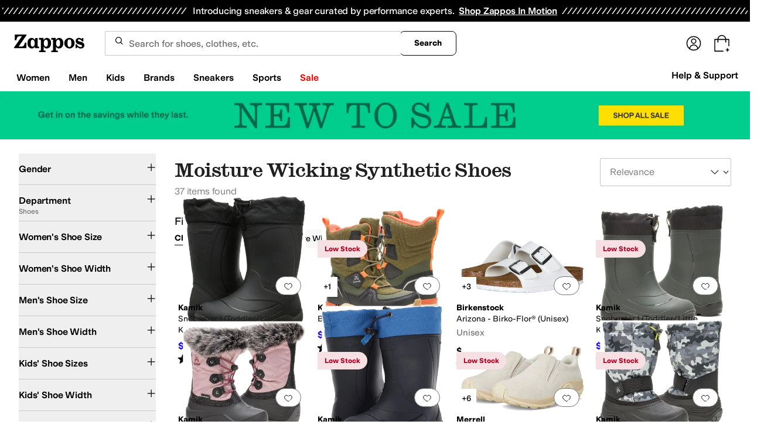

--- FILE ---
content_type: text/html; charset=utf-8
request_url: https://www.zappos.com/shoes/CK_XAToEqwrQEOICAwEHBw.zso
body_size: 117687
content:
<!doctype html><!-- zfc urlrewrite off --><html lang="en-US" data-marketplace="Zappos"  data-theme="zapr25"  class=""><head><!-- ZFC --><script type="text/javascript">
(function(a){var b={},c=encodeURIComponent,d=a.zfcUUID,e,f=a.location.href;a.onerror=function(a,g,h,i,j){return e="/err.cgi",a&&(e+="?msg="+c(a),g&&(e+="&url="+c(g),h&&(e+="&line="+c(h)),i&&(e+="&column="+c(i))),j&&(j.name&&(e+="&name="+c(j.name)),j.stack&&(e+="&stack="+c(j.stack))),d&&(e+="&uuid="+c(d)),f&&(e+="&location="+c(f)),b[e]||(b[e]=1,(new Image).src=e)),!0};if(a.console&&console.error){var g=console.error;console.error=function(){(new Image).src="/err.cgi?ce="+c(JSON.stringify(arguments))+"&location="+c(f),g.apply(this,arguments)}}})(window)</script><script type="text/javascript">
var zfcCookieDomain='.zappos.com', bmv={}, a9ab=1, pdi=3;
</script>
<script type="text/javascript">
  var zfcUUID = function(){var a=function(){return((1+Math.random())*65536|0).toString(16).substring(1)};return a()+a()+"-"+a()+"-"+a()+"-"+a()+"-"+a()+a()+a()}();
  var zfcUPU = '/shoes/CK_XAToEqwrQEOICAwEHBw.zso';
  var zfcAHW = [{h: 'a1.zassets.com', r:   3}, {h: 'a2.zassets.com', r:   3}, {h: 'a3.zassets.com', r:   4}];
  var hydraTests = [];
  var zfc = [];
  zfc.push(['initialize', '1768812942200', (new Date).getTime(), 'marty_live_zappos_ssl', 'www.zappos.com', zfcUPU, 'a271cce6-f514-11f0-b315-779ab7971764', zfcUUID]);
  zfc.push(['setEventUrl', '/event.cgi']);
</script><script type="text/javascript">
(function(a,b){function e(){a.K2={cookieDomain:a.zfcCookieDomain,clickCookie:"click",clickAckCookie:"clickAck",hydra:{testParam:"zfcTest"},tryst:{read:"holmes",write:"watson"}},a.todo=[],a.impq=[]}function f(){var b=[];return a.rq&&(g(a.rq)?b=a.rq:a.rq.list&&g(a.rq.list)&&(b=a.rq.list)),b}function g(a){return Object.prototype.toString.call(a)=="[object Array]"}function h(){return d=!0,b.write('<script src="'+c+'" type="text/javascript"></scr'+"ipt>"),!0}function i(b){if(!d){var c,e,f=a.zfcUPU||a.location.toString();b.url&&(c=new RegExp(b.url),e=c.test(f)),(e||!b.url||b.pre||b.post)&&h()}}function j(){var b,c,d=a.hydraTests||[];for(b=0,c=d.length;b<c;b++)if(i(d[b]))return!0}function k(){var a;d||(d=!0,a=b.createElement("script"),a.type="text/javascript",a.src=c,a.async=!0,(b.getElementsByTagName("head")[0]||b.getElementsByTagName("body")[0]).appendChild(a))}function l(){a.zfc&&a.zfc.push(["createWindowId",a.zfcUUID]),e(),a.Gasherbrum.load("sync")}"use strict";var c="/karakoram/js/main.7d31c52.js",d=!1;a.hq={list:[],addTest:function(b){a.hydraTests.push(b),i(b)},push:function(a){var b=a.shift();this[b]&&typeof this[b]=="function"?this[b].apply(this,a):(a.unshift(b),this.list.push(a))}},a.rq={list:f(),push:function(a){this.list.push(a),d||h()}},a.Gasherbrum={load:function(a){a==="sync"?j():a==="async"&&k()}},l()})(window,document)</script><meta charset="utf-8"><meta name="viewport" content="initial-scale=1,maximum-scale=5"> <title>Moisture Wicking Synthetic Shoes + FREE SHIPPING | Zappos.com</title><link rel="canonical" href="https://www.zappos.com/shoes/CK_XAToEqwrQEOICAwEHBw.zso" data-rh="true"/><meta name="description" content="Free shipping BOTH ways on Shoes, Moisture Wicking, Synthetic from our vast selection of styles. Fast delivery, and 24/7/365 real-person service with a smile. Click or call 800-927-7671." data-rh="true"/><meta name="branch:deeplink:zso" content="/shoes/CK_XAToEqwrQEOICAwEHBw.zso" data-rh="true"/><meta name="branch:deeplink:$android_deeplink_path" content="com.zappos.android/search" data-rh="true"/><meta name="robots" content="noarchive" data-rh="true"/> <link href="https://m.media-amazon.com" rel="preconnect" crossorigin><link href="https://amazon.zappos.com" rel="preconnect" crossorigin><script>(function(w,d,s,l,i){w[l]=w[l]||[];w[l].push({'gtm.start':new Date().getTime(),event:'gtm.js'});var f=d.getElementsByTagName(s)[0],j=d.createElement(s),dl=l!='dataLayer'?'&l='+l:'';j.async=true;j.src='https://www.googletagmanager.com/gtm.js?id='+i+dl;f.parentNode.insertBefore(j,f);})(window,document,'script','dataLayer','GTM-M3HN5KQH');</script><script>document.body.classList.add('jsEnabled');</script><script>window.zfcSessionId = '000648b9db180e250000000000104508';</script><script>window.__INITIAL_STATE__ = {"account":{"customerInfo":null,"giftCardBalance":null,"giftCardRedeemCode":"","giftCardRedeemError":"","isGiftCardRedeemed":false,"isGiftCardRedeemLoading":false,"cancelOrReturnItems":[],"isLoading":false,"previousOrderAction":"ORDER_ACTION_NONE","isRequestingZawPromotions":false,"zawPromotions":null,"zawPromotionsStatus":null},"address":{"formItem":{},"isLoading":false,"isLoaded":false,"savedAddresses":[]},"ads":{"queuedAds":[],"adCustomerId":null,"adEmailHash":null},"amethyst":{"queue":[]},"ask":{"loading":true},"authentication":null,"autoComplete":{},"autofacet":{"hasRemovedGender":false,"hasRemovedOtherAutofacet":false},"badges":{"metadata":[{"id":"ZBD","name":"25th Exclusive","styles":[{"foregroundColor":"#000000"}],"className":"after:border-r-blue-400","tooltip":"This item is in celebration of Zappos' 25th birthday"},{"id":"OZ","name":"Only on Zappos","styles":[{"foregroundColor":"#000000"}],"className":"after:border-r-purple-400","tooltip":"This item is only sold on Zappos"},{"id":"BS","name":"Best Seller","styles":[{"foregroundColor":"#000000"}],"className":"after:border-r-yellow-400","tooltip":"This item is a top seller in its category"},{"id":"NWC","name":"New Color","styles":[{"foregroundColor":"#000000"}],"className":"after:border-r-[#FD5BD4]","tooltip":"This color has been on Zappos for 14 days or less"},{"id":"NEW","name":"New Arrival","styles":[{"foregroundColor":"#000000"}],"className":"after:border-r-green-300","tooltip":"This item has been on Zappos for 14 days or less"}]},"brandPage":{"isLoaded":false,"notifyEmail":{"isValid":null,"emailAddress":null,"submitted":false}},"cart":{"isLoaded":false,"cartObj":{},"cartCount":null,"error":null,"isCartCountLoaded":false,"isCartCountLoading":false},"checkoutData":{"cartType":null,"estimate":{"shippingDowngrade":{}},"giftOptions":{},"isLoaded":false,"isLoading":false,"isAfterPayLoaded":false,"isAfterPayButtonLoaded":false,"isAmazonPayLoaded":false,"isAmazonPayRedirecting":false,"links":{},"paymentMethodType":"CREDIT_CARD","purchase":{},"selectedAddressId":null,"selectedPaymentInstrumentId":null,"selectedShipOptionId":null,"shipOptions":{},"useAsDefaults":false,"usePromoBalance":true,"usePromoBalanceIsLoading":false,"maxAvailableStep":50},"client":{"request":null,"initialRoute":{"originalUrl":"\u002Fshoes\u002FCK_XAToEqwrQEOICAwEHBw.zso","upstreamUrl":"\u002Fshoes\u002FCK_XAToEqwrQEOICAwEHBw.zso"}},"cookies":{},"customer":false,"deviceProps":{"viewportWidth":null,"viewportHeight":null,"screenWidth":null,"screenHeight":null,"layout":null,"hfLayout":null,"touchDetected":false},"drop":{"inProgress":false},"eGiftCards":{},"emergencyBanner":{"data":true},"environmentConfig":{"checkout":{"zpotHost":"https:\u002F\u002Fzpot-na-prod.zappos.com"},"rum":{"guestRoleArn":"arn:aws:iam::674457004243:role\u002FRUM-Monitor-us-east-1-674457004243-8932397957761-Unauth","identityPoolId":"us-east-1:43ccfb21-7e37-4aa6-b33f-c46f2a820033","appMonitorId":"770a0f34-c5b4-4402-b0cf-d822c189dfb2","region":"us-east-1"},"unleashClientKey":"*:production.43a607fd61a640bf04e96a7258c6d112e65503b4ac6c70d53dc2a7a3","kratos":{"origin":"https:\u002F\u002Fwww.zappos.com\u002Fkratos"},"api":{"account":{"url":"https:\u002F\u002Famazon.zappos.com","akamaiUrl":"https:\u002F\u002Fmafia.zappos.com","siteId":1,"subsiteId":17},"calypso":{"url":"https:\u002F\u002Fprod.olympus.zappos.com","akamaiUrl":"https:\u002F\u002Fwww.zappos.com\u002Fmobileapi\u002Folympus","siteId":1,"subsiteId":17},"cloudcatalog":{"url":"\u002Fdirectapi\u002Fcloudcatalog","v2url":"https:\u002F\u002Fapig.cloudcatalog.zappos.com","siteId":1,"subsiteId":17},"reviewSubmit":{"url":"https:\u002F\u002Fapi.prod.cassiopeia.ugc.zappos.com\u002Fcloudreviews"},"reviewDisplay":{"url":"https:\u002F\u002Fapi.prod.cassiopeia.ugc.zappos.com\u002Fdisplay"},"reviewSummary":{"url":"https:\u002F\u002Fprod-reviewsummary.mkt.zappos.com"},"legacyReviewSubmit":{"url":"https:\u002F\u002Freviews.zcloudcat.com\u002Fcloudreviews"},"mafia":{"url":"https:\u002F\u002Famazon.zappos.com\u002Fmobileapi","amazonUrl":"https:\u002F\u002Famazon.zappos.com\u002Fmobileapi","akamaiUrl":"https:\u002F\u002Fmafia.zappos.com\u002Fmobileapi","siteId":1,"subsiteId":17},"zcs":{"url":"https:\u002F\u002Famazon.zappos.com\u002Fmobileapi","directUrl":"https:\u002F\u002Fzcs-prod.olympus.zappos.com","siteId":1,"subsiteId":17},"janus":{"url":"https:\u002F\u002Fjanus.zappos.com"},"sponsoredAds":{"url":"https:\u002F\u002Fprod-sponsoredads.mkt.zappos.com"},"opal":{"url":"https:\u002F\u002Fopal.zappos.com"},"unleash":{"appName":"marty","url":"https:\u002F\u002Fedge.flags.zappos.app\u002Fapi\u002Ffrontend","clientKey":"*:production.43a607fd61a640bf04e96a7258c6d112e65503b4ac6c70d53dc2a7a3"}},"isMartyEnvProduction":true,"isMockApi":false,"imageServer":{"url":"https:\u002F\u002Fwww.zappos.com"},"titaniteConfig":{"amethystEnv":{"marketplace":"zappos","stage":"prod"},"addEventTimeout":100},"canonical":{"host":"www.zappos.com","nonSecureUrl":"http:\u002F\u002Fwww.zappos.com","url":"https:\u002F\u002Fwww.zappos.com"},"akitaKey":"82d48292-c2b6-493d-82f7-6beb65300958","env":{}},"error":null,"exchange":{"preExchangeInfo":{},"postExchangeInfo":{},"isExchangeSubmitting":false,"labelInfo":{},"isExchangeError":false,"productBundleResponse":{},"asinSelectedForExchange":null,"isInitExchangeDataReady":false,"isExchangeErrorMessageDisplay":false},"exchangesData":{"selectedAddressId":null,"confirmedAddressId":null,"canCancelAddress":true,"canChangeAddress":true,"postExchangeInfo":{}},"facets":{"toDisplay":[],"chosenFacetGroup":null,"requestedUrl":"\u002Fshoes\u002FCK_XAToEqwrQEOICAwEHBw.zso","mobileFacetSortToggled":false,"sizingFacetGroupToggled":false,"navigation":{"sizing":[],"core":[],"zEverythingElse":[]},"facetUrlQueryParams":null,"facetUrlPath":null},"facetsV2":{"requestedUrl":"\u002Fshoes\u002FCK_XAToEqwrQEOICAwEHBw.zso","navigationV2":[{"facetField":"txAttrFacet_Gender","facetFieldDisplayName":"Gender","symbolicSizingField":false,"facetUrl":"\u002Fshoes\u002FCK_XAToEqwrQEOICAwEHBw.zso","values":[{"name":"Women","count":20,"confidence":0,"selected":false,"facetUrl":"\u002Fwomen-shoes\u002FCK_XAToEqwrQEMABAeICBAEYBwc.zso","displayName":"Women"},{"name":"Men","count":13,"confidence":0,"selected":false,"facetUrl":"\u002Fmen-shoes\u002FCK_XAToEqwrQEMABAuICBAEYBwc.zso","displayName":"Men"},{"name":"Boys","count":6,"confidence":0,"selected":false,"facetUrl":"\u002Fboys-shoes\u002FCK_XAToEqwrQEMABBOICBAEYBwc.zso","displayName":"Boys"},{"name":"Girls","count":5,"confidence":0,"selected":false,"facetUrl":"\u002Fgirls-shoes\u002FCK_XAToEqwrQEMABA-ICBAEYBwc.zso","displayName":"Girls"}],"isExpanded":false},{"facetField":"zc1","facetFieldDisplayName":"Department","symbolicSizingField":false,"facetUrl":"\u002Fnull\u002FOgSrCtAQ4gICBwc.zso","values":[{"name":"Shoes","count":37,"confidence":0,"selected":true,"facetUrl":"\u002Fnull\u002FOgSrCtAQ4gICBwc.zso","displayName":"Shoes"}],"isExpanded":false},{"facetField":"hc_women_size","facetFieldDisplayName":"Women's Shoe Size","symbolicSizingField":true,"facetUrl":"\u002Fshoes\u002FCK_XAToEqwrQEOICAwEHBw.zso","values":[{"name":"5","count":8,"confidence":0,"selected":false,"facetUrl":"\u002Fshoes\u002FCK_XAToEqwrQEHoC1ASCAQKbGOICBAEHBw8.zso","displayName":"5"},{"name":"5.5","count":4,"confidence":0,"selected":false,"facetUrl":"\u002Fshoes\u002FCK_XAToEqwrQEHoC1ASCAQKcGOICBAEHBw8.zso","displayName":"5.5"},{"name":"6","count":12,"confidence":0,"selected":false,"facetUrl":"\u002Fshoes\u002FCK_XAToEqwrQEHoC1ASCAQKdGOICBAEHBw8.zso","displayName":"6"},{"name":"6.5","count":6,"confidence":0,"selected":false,"facetUrl":"\u002Fshoes\u002FCK_XAToEqwrQEHoC1ASCAQKeGOICBAEHBw8.zso","displayName":"6.5"},{"name":"7","count":9,"confidence":0,"selected":false,"facetUrl":"\u002Fshoes\u002FCK_XAToEqwrQEHoC1ASCAQKfGOICBAEHBw8.zso","displayName":"7"},{"name":"7.5","count":5,"confidence":0,"selected":false,"facetUrl":"\u002Fshoes\u002FCK_XAToEqwrQEHoC1ASCAQKgGOICBAEHBw8.zso","displayName":"7.5"},{"name":"8","count":10,"confidence":0,"selected":false,"facetUrl":"\u002Fshoes\u002FCK_XAToEqwrQEHoC1ASCAQKhGOICBAEHBw8.zso","displayName":"8"},{"name":"8.5","count":8,"confidence":0,"selected":false,"facetUrl":"\u002Fshoes\u002FCK_XAToEqwrQEHoC1ASCAQKiGOICBAEHBw8.zso","displayName":"8.5"},{"name":"9","count":9,"confidence":0,"selected":false,"facetUrl":"\u002Fshoes\u002FCK_XAToEqwrQEHoC1ASCAQKjGOICBAEHBw8.zso","displayName":"9"},{"name":"9.5","count":5,"confidence":0,"selected":false,"facetUrl":"\u002Fshoes\u002FCK_XAToEqwrQEHoC1ASCAQKkGOICBAEHBw8.zso","displayName":"9.5"},{"name":"10","count":8,"confidence":0,"selected":false,"facetUrl":"\u002Fshoes\u002FCK_XAToEqwrQEHoC1ASCAQKlGOICBAEHBw8.zso","displayName":"10"},{"name":"10.5","count":2,"confidence":0,"selected":false,"facetUrl":"\u002Fshoes\u002FCK_XAToEqwrQEHoC1ASCAQKmGOICBAEHBw8.zso","displayName":"10.5"},{"name":"11","count":10,"confidence":0,"selected":false,"facetUrl":"\u002Fshoes\u002FCK_XAToEqwrQEHoC1ASCAQKnGOICBAEHBw8.zso","displayName":"11"},{"name":"11.5","count":1,"confidence":0,"selected":false,"facetUrl":"\u002Fshoes\u002FCK_XAToEqwrQEHoC1ASCAQKoGOICBAEHBw8.zso","displayName":"11.5"},{"name":"12","count":2,"confidence":0,"selected":false,"facetUrl":"\u002Fshoes\u002FCK_XAToEqwrQEHoC1ASCAQKpGOICBAEHBw8.zso","displayName":"12"},{"name":"14","count":1,"confidence":0,"selected":false,"facetUrl":"\u002Fshoes\u002FCK_XAToEqwrQEHoC1ASCAQKtGOICBAEHBw8.zso","displayName":"14"},{"name":"14.5","count":1,"confidence":0,"selected":false,"facetUrl":"\u002Fshoes\u002FCK_XAToEqwrQEHoC1ASCAQKuGOICBAEHBw8.zso","displayName":"14.5"}],"isExpanded":false},{"facetField":"hc_women_width","facetFieldDisplayName":"Women's Shoe Width","symbolicSizingField":false,"facetUrl":"\u002Fshoes\u002FCK_XAToEqwrQEOICAwEHBw.zso","values":[{"name":"Narrow","count":2,"confidence":0,"selected":false,"facetUrl":"\u002Fshoes\u002FCK_XAToEqwrQEHoC2QSCAQEC4gIEAQcHDw.zso","displayName":"Narrow"},{"name":"Medium","count":18,"confidence":0,"selected":false,"facetUrl":"\u002Fshoes\u002FCK_XAToEqwrQEHoC2QSCAQED4gIEAQcHDw.zso","displayName":"Medium"},{"name":"Wide","count":3,"confidence":0,"selected":false,"facetUrl":"\u002Fshoes\u002FCK_XAToEqwrQEHoC2QSCAQEE4gIEAQcHDw.zso","displayName":"Wide"},{"name":"Extra Wide","count":1,"confidence":0,"selected":false,"facetUrl":"\u002Fshoes\u002FCK_XAToEqwrQEHoC2QSCAQEF4gIEAQcHDw.zso","displayName":"Extra Wide"},{"name":"Extra-Extra Wide","count":1,"confidence":0,"selected":false,"facetUrl":"\u002Fshoes\u002FCK_XAToEqwrQEHoC2QSCAQEG4gIEAQcHDw.zso","displayName":"Extra-Extra Wide"}],"isExpanded":false},{"facetField":"hc_men_size","facetFieldDisplayName":"Men's Shoe Size","symbolicSizingField":true,"facetUrl":"\u002Fshoes\u002FCK_XAToEqwrQEOICAwEHBw.zso","values":[{"name":"3","count":1,"confidence":0,"selected":false,"facetUrl":"\u002Fshoes\u002FCK_XAToEqwrQEHoC0wSCAQKDFuICBAEHBw8.zso","displayName":"3"},{"name":"4","count":1,"confidence":0,"selected":false,"facetUrl":"\u002Fshoes\u002FCK_XAToEqwrQEHoC0wSCAQKFFuICBAEHBw8.zso","displayName":"4"},{"name":"5","count":1,"confidence":0,"selected":false,"facetUrl":"\u002Fshoes\u002FCK_XAToEqwrQEHoC0wSCAQKHFuICBAEHBw8.zso","displayName":"5"},{"name":"6","count":1,"confidence":0,"selected":false,"facetUrl":"\u002Fshoes\u002FCK_XAToEqwrQEHoC0wSCAQKJFuICBAEHBw8.zso","displayName":"6"},{"name":"7","count":9,"confidence":0,"selected":false,"facetUrl":"\u002Fshoes\u002FCK_XAToEqwrQEHoC0wSCAQKLFuICBAEHBw8.zso","displayName":"7"},{"name":"7.5","count":8,"confidence":0,"selected":false,"facetUrl":"\u002Fshoes\u002FCK_XAToEqwrQEHoC0wSCAQKMFuICBAEHBw8.zso","displayName":"7.5"},{"name":"8","count":10,"confidence":0,"selected":false,"facetUrl":"\u002Fshoes\u002FCK_XAToEqwrQEHoC0wSCAQKNFuICBAEHBw8.zso","displayName":"8"},{"name":"8.5","count":7,"confidence":0,"selected":false,"facetUrl":"\u002Fshoes\u002FCK_XAToEqwrQEHoC0wSCAQKOFuICBAEHBw8.zso","displayName":"8.5"},{"name":"9","count":9,"confidence":0,"selected":false,"facetUrl":"\u002Fshoes\u002FCK_XAToEqwrQEHoC0wSCAQKPFuICBAEHBw8.zso","displayName":"9"},{"name":"9.5","count":7,"confidence":0,"selected":false,"facetUrl":"\u002Fshoes\u002FCK_XAToEqwrQEHoC0wSCAQKQFuICBAEHBw8.zso","displayName":"9.5"},{"name":"10","count":8,"confidence":0,"selected":false,"facetUrl":"\u002Fshoes\u002FCK_XAToEqwrQEHoC0wSCAQKRFuICBAEHBw8.zso","displayName":"10"},{"name":"10.5","count":7,"confidence":0,"selected":false,"facetUrl":"\u002Fshoes\u002FCK_XAToEqwrQEHoC0wSCAQKSFuICBAEHBw8.zso","displayName":"10.5"},{"name":"11","count":8,"confidence":0,"selected":false,"facetUrl":"\u002Fshoes\u002FCK_XAToEqwrQEHoC0wSCAQKTFuICBAEHBw8.zso","displayName":"11"},{"name":"11.5","count":7,"confidence":0,"selected":false,"facetUrl":"\u002Fshoes\u002FCK_XAToEqwrQEHoC0wSCAQKUFuICBAEHBw8.zso","displayName":"11.5"},{"name":"12","count":8,"confidence":0,"selected":false,"facetUrl":"\u002Fshoes\u002FCK_XAToEqwrQEHoC0wSCAQKVFuICBAEHBw8.zso","displayName":"12"},{"name":"12.5","count":1,"confidence":0,"selected":false,"facetUrl":"\u002Fshoes\u002FCK_XAToEqwrQEHoC0wSCAQKWFuICBAEHBw8.zso","displayName":"12.5"},{"name":"13","count":6,"confidence":0,"selected":false,"facetUrl":"\u002Fshoes\u002FCK_XAToEqwrQEHoC0wSCAQKXFuICBAEHBw8.zso","displayName":"13"},{"name":"14","count":5,"confidence":0,"selected":false,"facetUrl":"\u002Fshoes\u002FCK_XAToEqwrQEHoC0wSCAQKZFuICBAEHBw8.zso","displayName":"14"},{"name":"15","count":4,"confidence":0,"selected":false,"facetUrl":"\u002Fshoes\u002FCK_XAToEqwrQEHoC0wSCAQKbFuICBAEHBw8.zso","displayName":"15"},{"name":"16","count":1,"confidence":0,"selected":false,"facetUrl":"\u002Fshoes\u002FCK_XAToEqwrQEHoC0wSCAQKdFuICBAEHBw8.zso","displayName":"16"}],"isExpanded":false},{"facetField":"hc_men_width","facetFieldDisplayName":"Men's Shoe Width","symbolicSizingField":false,"facetUrl":"\u002Fshoes\u002FCK_XAToEqwrQEOICAwEHBw.zso","values":[{"name":"Extra Narrow","count":1,"confidence":0,"selected":false,"facetUrl":"\u002Fshoes\u002FCK_XAToEqwrQEHoC2ASCAQEB4gIEAQcHDw.zso","displayName":"Extra Narrow"},{"name":"Narrow","count":1,"confidence":0,"selected":false,"facetUrl":"\u002Fshoes\u002FCK_XAToEqwrQEHoC2ASCAQEC4gIEAQcHDw.zso","displayName":"Narrow"},{"name":"Medium","count":13,"confidence":0,"selected":false,"facetUrl":"\u002Fshoes\u002FCK_XAToEqwrQEHoC2ASCAQED4gIEAQcHDw.zso","displayName":"Medium"},{"name":"Wide","count":6,"confidence":0,"selected":false,"facetUrl":"\u002Fshoes\u002FCK_XAToEqwrQEHoC2ASCAQEE4gIEAQcHDw.zso","displayName":"Wide"},{"name":"Extra Wide","count":2,"confidence":0,"selected":false,"facetUrl":"\u002Fshoes\u002FCK_XAToEqwrQEHoC2ASCAQEF4gIEAQcHDw.zso","displayName":"Extra Wide"}],"isExpanded":false},{"facetField":"hc_footwear_infant_toddler_youth_size","facetFieldDisplayName":"Kids' Shoe Sizes","symbolicSizingField":false,"facetUrl":"\u002Fshoes\u002FCK_XAToEqwrQEOICAwEHBw.zso","values":[{"name":"8 Toddler","count":5,"confidence":0,"selected":false,"facetUrl":"\u002Fshoes\u002FCK_XAToEqwrQEHoCjgWCAQO73gPiAgQBBwcP.zso","displayName":"8 Toddler"},{"name":"9 Toddler","count":1,"confidence":0,"selected":false,"facetUrl":"\u002Fshoes\u002FCK_XAToEqwrQEHoCjgWCAQP73APiAgQBBwcP.zso","displayName":"9 Toddler"},{"name":"10 Toddler","count":3,"confidence":0,"selected":false,"facetUrl":"\u002Fshoes\u002FCK_XAToEqwrQEHoCjgWCAQP43APiAgQBBwcP.zso","displayName":"10 Toddler"},{"name":"11 Little Kid","count":1,"confidence":0,"selected":false,"facetUrl":"\u002Fshoes\u002FCK_XAToEqwrQEHoCjgWCAQPm2gPiAgQBBwcP.zso","displayName":"11 Little Kid"},{"name":"12 Little Kid","count":3,"confidence":0,"selected":false,"facetUrl":"\u002Fshoes\u002FCK_XAToEqwrQEHoCjgWCAQPn2gPiAgQBBwcP.zso","displayName":"12 Little Kid"},{"name":"13 Little Kid","count":1,"confidence":0,"selected":false,"facetUrl":"\u002Fshoes\u002FCK_XAToEqwrQEHoCjgWCAQOa7ATiAgQBBwcP.zso","displayName":"13 Little Kid"},{"name":"1 Little Kid","count":1,"confidence":0,"selected":false,"facetUrl":"\u002Fshoes\u002FCK_XAToEqwrQEHoCjgWCAQOc7ATiAgQBBwcP.zso","displayName":"1 Little Kid"},{"name":"3 Little Kid","count":1,"confidence":0,"selected":false,"facetUrl":"\u002Fshoes\u002FCK_XAToEqwrQEHoCjgWCAQOg7ATiAgQBBwcP.zso","displayName":"3 Little Kid"},{"name":"6 Big Kid","count":1,"confidence":0,"selected":false,"facetUrl":"\u002Fshoes\u002FCK_XAToEqwrQEHoCjgWCAQOm7ATiAgQBBwcP.zso","displayName":"6 Big Kid"},{"name":"7 Big Kid","count":1,"confidence":0,"selected":false,"facetUrl":"\u002Fshoes\u002FCK_XAToEqwrQEHoCjgWCAQOo7ATiAgQBBwcP.zso","displayName":"7 Big Kid"}],"isExpanded":false},{"facetField":"hc_kids_width","facetFieldDisplayName":"Kids' Shoe Width","symbolicSizingField":false,"facetUrl":"\u002Fshoes\u002FCK_XAToEqwrQEOICAwEHBw.zso","values":[{"name":"Medium","count":6,"confidence":0,"selected":false,"facetUrl":"\u002Fshoes\u002FCK_XAToEqwrQEHoC2wSCAQED4gIEAQcHDw.zso","displayName":"Medium"}],"isExpanded":false},{"facetField":"realBrandNameFacet","facetFieldDisplayName":"Brand","symbolicSizingField":false,"facetUrl":"\u002Fshoes\u002FCK_XAToEqwrQEOICAwEHBw.zso","values":[{"name":"adidas","count":1,"confidence":0,"selected":false,"facetUrl":"\u002Fadidas-shoes\u002FCK_XAToEqwrQEGIBAeICBAEMBwc.zso","displayName":"adidas"},{"name":"Birkenstock","count":2,"confidence":0,"selected":false,"facetUrl":"\u002Fbirkenstock-shoes\u002FCK_XAToEqwrQEGICwgHiAgQBDAcH.zso","displayName":"Birkenstock"},{"name":"Bogs","count":2,"confidence":0,"selected":false,"facetUrl":"\u002Fbogs-shoes\u002FCK_XAToEqwrQEGICogziAgQBDAcH.zso","displayName":"Bogs"},{"name":"Clarks","count":2,"confidence":0,"selected":false,"facetUrl":"\u002Fclarks-shoes\u002FCK_XAToEqwrQEGICkALiAgQBDAcH.zso","displayName":"Clarks"},{"name":"Cole Haan","count":2,"confidence":0,"selected":false,"facetUrl":"\u002Fcole-haan-shoes\u002FCK_XAToEqwrQEGIC3Q3iAgQBDAcH.zso","displayName":"Cole Haan"},{"name":"Deer Stags","count":2,"confidence":0,"selected":false,"facetUrl":"\u002Fdeer-stags-shoes\u002FCK_XAToEqwrQEGIBKuICBAEMBwc.zso","displayName":"Deer Stags"},{"name":"Dr. Scholl's","count":1,"confidence":0,"selected":false,"facetUrl":"\u002Fdr-scholls-shoes\u002FCK_XAToEqwrQEGIC7gLiAgQBDAcH.zso","displayName":"Dr. Scholl's"},{"name":"Kamik","count":10,"confidence":0,"selected":false,"facetUrl":"\u002Fkamik-shoes\u002FCK_XAToEqwrQEGICzATiAgQBDAcH.zso","displayName":"Kamik"},{"name":"KEEN","count":1,"confidence":0,"selected":false,"facetUrl":"\u002Fkeen-shoes\u002FCK_XAToEqwrQEGICqwPiAgQBDAcH.zso","displayName":"KEEN"},{"name":"Kenneth Cole Reaction","count":1,"confidence":0,"selected":false,"facetUrl":"\u002Fkenneth-cole-reaction-shoes\u002FCK_XAToEqwrQEGICzALiAgQBDAcH.zso","displayName":"Kenneth Cole Reaction"},{"name":"Merrell","count":1,"confidence":0,"selected":false,"facetUrl":"\u002Fmerrell-shoes\u002FCK_XAToEqwrQEGICtwPiAgQBDAcH.zso","displayName":"Merrell"},{"name":"Nunn Bush","count":2,"confidence":0,"selected":false,"facetUrl":"\u002Fnunn-bush-shoes\u002FCK_XAToEqwrQEGIBceICBAEMBwc.zso","displayName":"Nunn Bush"},{"name":"OOFOS","count":4,"confidence":0,"selected":false,"facetUrl":"\u002Foofos-shoes\u002FCK_XAToEqwrQEGICliTiAgQBDAcH.zso","displayName":"OOFOS"},{"name":"The Original Muck Boot Company","count":1,"confidence":0,"selected":false,"facetUrl":"\u002Fthe-original-muck-boot-company-shoes\u002FCK_XAToEqwrQEGIC5xXiAgQBDAcH.zso","displayName":"The Original Muck Boot Company"},{"name":"Propet","count":1,"confidence":0,"selected":false,"facetUrl":"\u002Fpropet-shoes\u002FCK_XAToEqwrQEGIBe-ICBAEMBwc.zso","displayName":"Propet"},{"name":"Reebok","count":1,"confidence":0,"selected":false,"facetUrl":"\u002Freebok-shoes\u002FCK_XAToEqwrQEGICgAHiAgQBDAcH.zso","displayName":"Reebok"},{"name":"Sanita","count":1,"confidence":0,"selected":false,"facetUrl":"\u002Fsanita-shoes\u002FCK_XAToEqwrQEGICmRTiAgQBDAcH.zso","displayName":"Sanita"},{"name":"Teva","count":1,"confidence":0,"selected":false,"facetUrl":"\u002Fteva-shoes\u002FCK_XAToEqwrQEGICnwHiAgQBDAcH.zso","displayName":"Teva"},{"name":"Twisted X","count":1,"confidence":0,"selected":false,"facetUrl":"\u002Ftwisted-x-shoes\u002FCK_XAToEqwrQEGICrSfiAgQBDAcH.zso","displayName":"Twisted X"}],"isExpanded":false},{"facetField":"colorFacet","facetFieldDisplayName":"Color","symbolicSizingField":false,"facetUrl":"\u002Fshoes\u002FCK_XAToEqwrQEOICAwEHBw.zso","values":[{"name":"Black","count":16,"confidence":0,"selected":false,"facetUrl":"\u002Fblack-shoes\u002FCK_XAToEqwrQEEIBA-ICBAEIBwc.zso","displayName":"Black"},{"name":"Tan","count":4,"confidence":0,"selected":false,"facetUrl":"\u002Ftan-shoes\u002FCK_XAToEqwrQEEIBFOICBAEIBwc.zso","displayName":"Tan"},{"name":"Brown","count":3,"confidence":0,"selected":false,"facetUrl":"\u002Fbrown-shoes\u002FCK_XAToEqwrQEEIBBuICBAEIBwc.zso","displayName":"Brown"},{"name":"Green","count":3,"confidence":0,"selected":false,"facetUrl":"\u002Fgreen-shoes\u002FCK_XAToEqwrQEEICjAPiAgQBCAcH.zso","displayName":"Green"},{"name":"Beige","count":2,"confidence":0,"selected":false,"facetUrl":"\u002Fbeige-shoes\u002FCK_XAToEqwrQEEIBK-ICBAEIBwc.zso","displayName":"Beige"},{"name":"White","count":2,"confidence":0,"selected":false,"facetUrl":"\u002Fwhite-shoes\u002FCK_XAToEqwrQEEIBDuICBAEIBwc.zso","displayName":"White"},{"name":"Burgundy","count":1,"confidence":0,"selected":false,"facetUrl":"\u002Fburgundy-shoes\u002FCK_XAToEqwrQEEIBB-ICBAEIBwc.zso","displayName":"Burgundy"},{"name":"Gray","count":1,"confidence":0,"selected":false,"facetUrl":"\u002Fgray-shoes\u002FCK_XAToEqwrQEEIBCOICBAEIBwc.zso","displayName":"Gray"},{"name":"Khaki","count":1,"confidence":0,"selected":false,"facetUrl":"\u002Fkhaki-shoes\u002FCK_XAToEqwrQEEICpwPiAgQBCAcH.zso","displayName":"Khaki"},{"name":"Multi","count":1,"confidence":0,"selected":false,"facetUrl":"\u002Fmulti-shoes\u002FCK_XAToEqwrQEEIC_wXiAgQBCAcH.zso","displayName":"Multi"},{"name":"Navy","count":1,"confidence":0,"selected":false,"facetUrl":"\u002Fnavy-shoes\u002FCK_XAToEqwrQEEIBCeICBAEIBwc.zso","displayName":"Navy"},{"name":"Olive","count":1,"confidence":0,"selected":false,"facetUrl":"\u002Folive-shoes\u002FCK_XAToEqwrQEEICkQTiAgQBCAcH.zso","displayName":"Olive"},{"name":"Pink","count":1,"confidence":0,"selected":false,"facetUrl":"\u002Fpink-shoes\u002FCK_XAToEqwrQEEICrwTiAgQBCAcH.zso","displayName":"Pink"}],"isExpanded":false},{"facetField":"zc2","facetFieldDisplayName":"Category","symbolicSizingField":false,"facetUrl":"\u002Fshoes\u002FCK_XAToEqwrQEOICAwEHBw.zso","values":[{"name":"Boots","count":15,"confidence":0,"selected":false,"facetUrl":"\u002Fboots\u002FCK_XARCz1wE6BKsK0BDiAgQBAgcH.zso","displayName":"Boots"},{"name":"Sandals","count":9,"confidence":0,"selected":false,"facetUrl":"\u002Fsandals\u002FCK_XARC51wE6BKsK0BDiAgQBAgcH.zso","displayName":"Sandals"},{"name":"Sneakers & Athletic Shoes","count":6,"confidence":0,"selected":false,"facetUrl":"\u002Fsneakers-athletic-shoes\u002FCK_XARC81wE6BKsK0BDiAgQBAgcH.zso","displayName":"Sneakers & Athletic Shoes"},{"name":"Loafers","count":4,"confidence":0,"selected":false,"facetUrl":"\u002Floafers\u002FCK_XARC21wE6BKsK0BDiAgQBAgcH.zso","displayName":"Loafers"},{"name":"Oxfords","count":2,"confidence":0,"selected":false,"facetUrl":"\u002Foxfords\u002FCK_XARC31wE6BKsK0BDiAgQBAgcH.zso","displayName":"Oxfords"},{"name":"Clogs","count":1,"confidence":0,"selected":false,"facetUrl":"\u002Fclogs\u002FCK_XARC01wE6BKsK0BDiAgQBAgcH.zso","displayName":"Clogs"},{"name":"Heels","count":1,"confidence":0,"selected":false,"facetUrl":"\u002Fheels\u002FCK_XARC41wE6BKsK0BDiAgQBAgcH.zso","displayName":"Heels"}],"isExpanded":false},{"facetField":"txAttrFacet_Accents","facetFieldDisplayName":"Accents","symbolicSizingField":false,"facetUrl":"\u002Fshoes\u002FCK_XAToEqwrQEOICAwEHBw.zso","values":[{"name":"Buckle","count":1,"confidence":0,"selected":false,"facetUrl":"\u002Fshoes\u002FCK_XAToGsw2rCtAQ4gIEAQcHBw.zso","displayName":"Buckle"},{"name":"Contrast Stitching","count":2,"confidence":0,"selected":false,"facetUrl":"\u002Fshoes\u002FCK_XAToGtw2rCtAQ4gIEAQcHBw.zso","displayName":"Contrast Stitching"},{"name":"Perforated","count":1,"confidence":0,"selected":false,"facetUrl":"\u002Fshoes\u002FCK_XAToGzxarCtAQ4gIEAQcHBw.zso","displayName":"Perforated"}],"isExpanded":false},{"facetField":"txAttrFacet_Features","facetFieldDisplayName":"Features","symbolicSizingField":false,"facetUrl":"\u002Fshoes\u002FCK_XAToEqwrQEOICAwEHBw.zso","values":[{"name":"APMA Approved","count":3,"confidence":0,"selected":false,"facetUrl":"\u002Fshoes\u002FCK_XAToG0S-rCtAQ4gIEAQcHBw.zso","displayName":"APMA Approved"},{"name":"Arch Support","count":1,"confidence":0,"selected":false,"facetUrl":"\u002Fshoes\u002FCK_XAToGwi2rCtAQ4gIEAQcHBw.zso","displayName":"Arch Support"},{"name":"Insulated","count":12,"confidence":0,"selected":false,"facetUrl":"\u002Fshoes\u002FCK_XAToG3g6rCtAQ4gIEAQcHBw.zso","displayName":"Insulated"},{"name":"Lightweight","count":1,"confidence":0,"selected":false,"facetUrl":"\u002Fshoes\u002FCK_XAToG6w6rCtAQ4gIEAQcHBw.zso","displayName":"Lightweight"},{"name":"Moisture Wicking","count":3,"confidence":0,"selected":false,"facetUrl":"\u002Fshoes\u002FCK_XAToG8g6rCtAQ4gIEAQcHBw.zso","displayName":"Moisture Wicking"},{"name":"Non-Marking Sole","count":4,"confidence":0,"selected":false,"facetUrl":"\u002Fshoes\u002FCK_XAToG4hOrCtAQ4gIEAQcHBw.zso","displayName":"Non-Marking Sole"},{"name":"Odor Control","count":8,"confidence":0,"selected":false,"facetUrl":"\u002Fshoes\u002FCK_XAToGgxarCtAQ4gIEAQcHBw.zso","displayName":"Odor Control"},{"name":"Orthopedic","count":1,"confidence":0,"selected":false,"facetUrl":"\u002Fshoes\u002FCK_XAToGjQ-rCtAQ4gIEAQcHBw.zso","displayName":"Orthopedic"},{"name":"Padding","count":1,"confidence":0,"selected":false,"facetUrl":"\u002Fshoes\u002FCK_XAToGnSarCtAQ4gIEAQcHBw.zso","displayName":"Padding"},{"name":"Quick Dry","count":1,"confidence":0,"selected":false,"facetUrl":"\u002Fshoes\u002FCK_XAToG-w6rCtAQ4gIEAQcHBw.zso","displayName":"Quick Dry"},{"name":"Recovery","count":4,"confidence":0,"selected":false,"facetUrl":"\u002Fshoes\u002FCK_XAToGkDCrCtAQ4gIEAQcHBw.zso","displayName":"Recovery"},{"name":"Recycled Material","count":2,"confidence":0,"selected":false,"facetUrl":"\u002Fshoes\u002FCK_XAToGgA-rCtAQ4gIEAQcHBw.zso","displayName":"Recycled Material"},{"name":"Reflective","count":2,"confidence":0,"selected":false,"facetUrl":"\u002Fshoes\u002FCK_XAToG_g6rCtAQ4gIEAQcHBw.zso","displayName":"Reflective"},{"name":"Slip Resistant","count":5,"confidence":0,"selected":false,"facetUrl":"\u002Fshoes\u002FCK_XAToGvhurCtAQ4gIEAQcHBw.zso","displayName":"Slip Resistant"},{"name":"Strappy","count":1,"confidence":0,"selected":false,"facetUrl":"\u002Fshoes\u002FCK_XAToG5RWrCtAQ4gIEAQcHBw.zso","displayName":"Strappy"},{"name":"Sustainably Certified","count":1,"confidence":0,"selected":false,"facetUrl":"\u002Fshoes\u002FCK_XAToGiCqrCtAQ4gIEAQcHBw.zso","displayName":"Sustainably Certified"},{"name":"Vegan","count":1,"confidence":0,"selected":false,"facetUrl":"\u002Fshoes\u002FCK_XAToGkA-rCtAQ4gIEAQcHBw.zso","displayName":"Vegan"},{"name":"Water Friendly","count":2,"confidence":0,"selected":false,"facetUrl":"\u002Fshoes\u002FCK_XAToGzSerCtAQ4gIEAQcHBw.zso","displayName":"Water Friendly"},{"name":"Water Resistant","count":6,"confidence":0,"selected":false,"facetUrl":"\u002Fshoes\u002FCK_XAToGkw-rCtAQ4gIEAQcHBw.zso","displayName":"Water Resistant"},{"name":"Waterproof","count":12,"confidence":0,"selected":false,"facetUrl":"\u002Fshoes\u002FCK_XAToGlg-rCtAQ4gIEAQcHBw.zso","displayName":"Waterproof"}],"isExpanded":false},{"facetField":"txAttrFacet_Materials","facetFieldDisplayName":"Materials","symbolicSizingField":false,"facetUrl":"\u002Fshoes\u002FCK_XAToCqwriAgIBBw.zso","values":[{"name":"Canvas","count":2,"confidence":0,"selected":false,"facetUrl":null,"facetZsoUrl":"\u002Ffilters\u002Fshoes\u002FCK_XAToGqwrOD9AQ4gIDAQcH.zso","displayName":"Canvas"},{"name":"Fleece","count":1,"confidence":0,"selected":false,"facetUrl":null,"facetZsoUrl":"\u002Ffilters\u002Fshoes\u002FCK_XAToGqwr6D9AQ4gIDAQcH.zso","displayName":"Fleece"},{"name":"Full-grain leather","count":17,"confidence":0,"selected":false,"facetUrl":null,"facetZsoUrl":"\u002Ffilters\u002Fshoes\u002FCK_XAToGqwr9D9AQ4gIDAQcH.zso","displayName":"Full-grain leather"},{"name":"Latex","count":1,"confidence":0,"selected":false,"facetUrl":null,"facetZsoUrl":"\u002Ffilters\u002Fshoes\u002FCK_XAToGqwqQENAQ4gIDAQcH.zso","displayName":"Latex"},{"name":"Leather","count":188,"confidence":0,"selected":false,"facetUrl":null,"facetZsoUrl":"\u002Ffilters\u002Fshoes\u002FCK_XAToGqwqOENAQ4gIDAQcH.zso","displayName":"Leather"},{"name":"Nappa","count":2,"confidence":0,"selected":false,"facetUrl":null,"facetZsoUrl":"\u002Ffilters\u002Fshoes\u002FCK_XAToGqwqcENAQ4gIDAQcH.zso","displayName":"Nappa"},{"name":"Nubuck","count":5,"confidence":0,"selected":false,"facetUrl":null,"facetZsoUrl":"\u002Ffilters\u002Fshoes\u002FCK_XAToGqwqfENAQ4gIDAQcH.zso","displayName":"Nubuck"},{"name":"Patent Leather","count":4,"confidence":0,"selected":false,"facetUrl":null,"facetZsoUrl":"\u002Ffilters\u002Fshoes\u002FCK_XAToGqwqkENAQ4gIDAQcH.zso","displayName":"Patent Leather"},{"name":"Polyester","count":1,"confidence":0,"selected":false,"facetUrl":null,"facetZsoUrl":"\u002Ffilters\u002Fshoes\u002FCK_XAToGqwqpENAQ4gIDAQcH.zso","displayName":"Polyester"},{"name":"Rubber","count":19,"confidence":0,"selected":false,"facetUrl":null,"facetZsoUrl":"\u002Ffilters\u002Fshoes\u002FCK_XAToGqwq8ENAQ4gIDAQcH.zso","displayName":"Rubber"},{"name":"Sheepskin","count":2,"confidence":0,"selected":false,"facetUrl":null,"facetZsoUrl":"\u002Ffilters\u002Fshoes\u002FCK_XAToGqwrKENAQ4gIDAQcH.zso","displayName":"Sheepskin"},{"name":"Suede","count":38,"confidence":0,"selected":false,"facetUrl":null,"facetZsoUrl":"\u002Ffilters\u002Fshoes\u002FCK_XAToGqwrOENAQ4gIDAQcH.zso","displayName":"Suede"},{"name":"Synthetic","count":37,"confidence":0,"selected":true,"facetUrl":"\u002Fshoes\u002FCK_XAToCqwriAgIBBw.zso","displayName":"Synthetic"},{"name":"Textile","count":43,"confidence":0,"selected":false,"facetUrl":null,"facetZsoUrl":"\u002Ffilters\u002Fshoes\u002FCK_XAToGqwrQEMMi4gIDAQcH.zso","displayName":"Textile"},{"name":"Wool","count":2,"confidence":0,"selected":false,"facetUrl":null,"facetZsoUrl":"\u002Ffilters\u002Fshoes\u002FCK_XAToGqwrQEOMQ4gIDAQcH.zso","displayName":"Wool"}],"isExpanded":false},{"facetField":"txAttrFacet_Occasion","facetFieldDisplayName":"Occasion","symbolicSizingField":false,"facetUrl":"\u002Fshoes\u002FCK_XAToEqwrQEOICAwEHBw.zso","values":[{"name":"Athletic","count":5,"confidence":0,"selected":false,"facetUrl":"\u002Fshoes\u002FCK_XAToGqwrQEJ8N4gIEAQcHBw.zso","displayName":"Athletic"},{"name":"Casual","count":19,"confidence":0,"selected":false,"facetUrl":"\u002Fshoes\u002FCK_XAToGqwrQEJoN4gIEAQcHBw.zso","displayName":"Casual"},{"name":"Office & Career","count":2,"confidence":0,"selected":false,"facetUrl":"\u002Fshoes\u002FCK_XAToGqwrQEJ0N4gIEAQcHBw.zso","displayName":"Office & Career"},{"name":"Outdoor","count":14,"confidence":0,"selected":false,"facetUrl":"\u002Fshoes\u002FCK_XAToGqwrQEJ4N4gIEAQcHBw.zso","displayName":"Outdoor"},{"name":"Work & Duty","count":3,"confidence":0,"selected":false,"facetUrl":"\u002Fshoes\u002FCK_XAToGqwrQEJwN4gIEAQcHBw.zso","displayName":"Work & Duty"}],"isExpanded":false},{"facetField":"txAttrFacet_Pattern","facetFieldDisplayName":"Pattern","symbolicSizingField":false,"facetUrl":"\u002Fshoes\u002FCK_XAToEqwrQEOICAwEHBw.zso","values":[{"name":"Camo","count":2,"confidence":0,"selected":false,"facetUrl":"\u002Fshoes\u002FCK_XAToGqwrQEO8Q4gIEAQcHBw.zso","displayName":"Camo"},{"name":"Logo","count":1,"confidence":0,"selected":false,"facetUrl":"\u002Fshoes\u002FCK_XAToGqwrQEIoR4gIEAQcHBw.zso","displayName":"Logo"},{"name":"Quilted","count":1,"confidence":0,"selected":false,"facetUrl":"\u002Fshoes\u002FCK_XAToGqwrQEJER4gIEAQcHBw.zso","displayName":"Quilted"},{"name":"Solid","count":1,"confidence":0,"selected":false,"facetUrl":"\u002Fshoes\u002FCK_XAToGqwrQEOAi4gIEAQcHBw.zso","displayName":"Solid"}],"isExpanded":false},{"facetField":"txAttrFacet_Shop","facetFieldDisplayName":"Shop","symbolicSizingField":false,"facetUrl":"\u002Fshoes\u002FCK_XAToEqwrQEOICAwEHBw.zso","values":[{"name":"Kids","count":6,"confidence":0,"selected":false,"facetUrl":"\u002Fshoes\u002FCK_XAToGqwrQENYv4gIEAQcHBw.zso","displayName":"Kids"}],"isExpanded":false},{"facetField":"txAttrFacet_Styles","facetFieldDisplayName":"Styles","symbolicSizingField":false,"facetUrl":"\u002Fshoes\u002FCK_XAToEqwrQEOICAwEHBw.zso","values":[{"name":"Athletic","count":2,"confidence":0,"selected":false,"facetUrl":"\u002Fshoes\u002FCK_XAToGqwrQEOsS4gIEAQcHBw.zso","displayName":"Athletic"},{"name":"Chelsea","count":1,"confidence":0,"selected":false,"facetUrl":"\u002Fshoes\u002FCK_XAToGqwrQEKgV4gIEAQcHBw.zso","displayName":"Chelsea"},{"name":"Cleats","count":1,"confidence":0,"selected":false,"facetUrl":"\u002Fshoes\u002FCK_XAToGqwrQEOAT4gIEAQcHBw.zso","displayName":"Cleats"},{"name":"Comfort","count":15,"confidence":0,"selected":false,"facetUrl":"\u002Fshoes\u002FCK_XAToGqwrQEOYV4gIEAQcHBw.zso","displayName":"Comfort"},{"name":"Duck Boot","count":3,"confidence":0,"selected":false,"facetUrl":"\u002Fshoes\u002FCK_XAToGqwrQEMgj4gIEAQcHBw.zso","displayName":"Duck Boot"},{"name":"Euro","count":2,"confidence":0,"selected":false,"facetUrl":"\u002Fshoes\u002FCK_XAToGqwrQEOIV4gIEAQcHBw.zso","displayName":"Euro"},{"name":"High Tops","count":1,"confidence":0,"selected":false,"facetUrl":"\u002Fshoes\u002FCK_XAToGqwrQEN8T4gIEAQcHBw.zso","displayName":"High Tops"},{"name":"Platform","count":1,"confidence":0,"selected":false,"facetUrl":"\u002Fshoes\u002FCK_XAToGqwrQEP8S4gIEAQcHBw.zso","displayName":"Platform"},{"name":"Pool Slide","count":1,"confidence":0,"selected":false,"facetUrl":"\u002Fshoes\u002FCK_XAToGqwrQEN4n4gIEAQcHBw.zso","displayName":"Pool Slide"},{"name":"Slide","count":3,"confidence":0,"selected":false,"facetUrl":"\u002Fshoes\u002FCK_XAToGqwrQEIsT4gIEAQcHBw.zso","displayName":"Slide"},{"name":"T Strap","count":1,"confidence":0,"selected":false,"facetUrl":"\u002Fshoes\u002FCK_XAToGqwrQEJQT4gIEAQcHBw.zso","displayName":"T Strap"},{"name":"Wedges","count":1,"confidence":0,"selected":false,"facetUrl":"\u002Fshoes\u002FCK_XAToGqwrQEJUT4gIEAQcHBw.zso","displayName":"Wedges"},{"name":"Wellington","count":1,"confidence":0,"selected":false,"facetUrl":"\u002Fshoes\u002FCK_XAToGqwrQEKcV4gIEAQcHBw.zso","displayName":"Wellington"}],"isExpanded":false},{"facetField":"txAttrFacet_Theme","facetFieldDisplayName":"Theme","symbolicSizingField":false,"facetUrl":"\u002Fshoes\u002FCK_XAToEqwrQEOICAwEHBw.zso","values":[{"name":"Action Sports","count":3,"confidence":0,"selected":false,"facetUrl":"\u002Fshoes\u002FCK_XAToGqwrQEO4T4gIEAQcHBw.zso","displayName":"Action Sports"},{"name":"Fall","count":1,"confidence":0,"selected":false,"facetUrl":"\u002Fshoes\u002FCK_XAToGqwrQEN0R4gIEAQcHBw.zso","displayName":"Fall"},{"name":"Spring","count":1,"confidence":0,"selected":false,"facetUrl":"\u002Fshoes\u002FCK_XAToGqwrQEJUS4gIEAQcHBw.zso","displayName":"Spring"},{"name":"Summer","count":1,"confidence":0,"selected":false,"facetUrl":"\u002Fshoes\u002FCK_XAToGqwrQEJYS4gIEAQcHBw.zso","displayName":"Summer"},{"name":"Winter","count":8,"confidence":0,"selected":false,"facetUrl":"\u002Fshoes\u002FCK_XAToGqwrQEKgS4gIEAQcHBw.zso","displayName":"Winter"}],"isExpanded":false},{"facetField":"onSale","facetFieldDisplayName":"Sale","symbolicSizingField":false,"facetUrl":"\u002Fshoes\u002FCK_XAToEqwrQEOICAwEHBw.zso","values":[{"name":"On Sale","count":18,"confidence":0,"selected":false,"facetUrl":"\u002Fshoes\u002FCK_XAToEqwrQEOABAeICBAEHBxw.zso","displayName":"On Sale"}],"isExpanded":false},{"facetField":"priceFacet","facetFieldDisplayName":"Price","symbolicSizingField":false,"facetUrl":"\u002Fshoes\u002FCK_XAToEqwrQEOICAwEHBw.zso","values":[{"name":"$50.00 and Under","count":7,"confidence":0,"selected":false,"facetUrl":"\u002Fshoes\u002FCK_XAToEqwrQEGoBBOICBAEHBw0.zso","displayName":"$50.00 and Under"},{"name":"$100.00 and Under","count":20,"confidence":0,"selected":false,"facetUrl":"\u002Fshoes\u002FCK_XAToEqwrQEGoBA-ICBAEHBw0.zso","displayName":"$100.00 and Under"},{"name":"$200.00 and Under","count":37,"confidence":0,"selected":false,"facetUrl":"\u002Fshoes\u002FCK_XAToEqwrQEGoBAuICBAEHBw0.zso","displayName":"$200.00 and Under"}],"isExpanded":false}],"facetUrlQueryParams":null,"facetUrlPath":null,"shouldCollapseOnNextResponse":false},"feedback":{},"filters":{"breadcrumbs":[{"removeUrl":"\u002Fnull\u002FOgSrCtAQ4gICBwc.zso","removeName":"Remove zc1","name":"Shoes","autoFaceted":false},{"removeUrl":"\u002Fshoes\u002FCK_XAToC0BDiAgIBBw.zso","removeName":"Remove txAttrFacet_Insole: Moisture Wicking","name":"Moisture Wicking","autoFaceted":false},{"removeUrl":"\u002Fshoes\u002FCK_XAToCqwriAgIBBw.zso","removeName":"Remove txAttrFacet_Materials: Synthetic","name":"Synthetic","autoFaceted":false}],"page":0,"pageCount":1,"si":null,"selected":{"singleSelects":{"zc1":["Shoes"]},"multiSelects":{"txAttrFacet_Insole":["Moisture Wicking"],"txAttrFacet_Materials":["Synthetic"]}},"sort":{},"autocorrect":{},"executedSearchUrl":"\u002Fshoes\u002FCK_XAToEqwrQEOICAwEHBw.zso","urlFilterMapping":{"\u002Fshoes\u002FCK_XAToEqwrQEOICAwEHBw.zso":{"selected":{"singleSelects":{"zc1":["Shoes"]},"multiSelects":{"txAttrFacet_Insole":["Moisture Wicking"],"txAttrFacet_Materials":["Synthetic"]}},"term":"","sort":{},"page":0}},"filterToZsoMapping":{"{\"zc1\":[\"Shoes\"],\"txAttrFacet_Insole\":[\"Moisture Wicking\"],\"txAttrFacet_Materials\":[\"Synthetic\"]}||{}|0":"\u002Fshoes\u002FCK_XAToEqwrQEOICAwEHBw.zso"},"isSingleSelectCompleted":false,"originalTerm":"","term":"","honeTag":"Moisture Wicking Synthetic Shoes","seoText":"","staleProducts":false,"requestedUrl":"\u002Fshoes\u002FCK_XAToEqwrQEOICAwEHBw.zso","bestForYouSortEligible":false,"applySavedFilters":true,"shouldUrlUpdate":true,"bestForYou":true,"wasSaveFiltersToggled":false,"pills":null,"seoData":{"copy":"","h1Tag":"Moisture Wicking Synthetic Shoes"},"termLander":false,"savedsizes":{"id":"","applied":false,"filters":{}},"clearAllFilters":false,"refetchSearch":false},"giftOptions":{"giftOptions":{},"isLoading":false,"isLoaded":false},"headerFooter":{"content":{"Header":{"pageType":null,"pageHeading":null,"pageTitle":null,"canonicalUrl":null,"subPageType":null,"keywords":"","description":null,"pageLayout":"Header","brandName":null,"customerAuth":null,"fullWidth":null,"fullBleed":null,"slotData":{"customer-service-menu":{"pf_rd_p":"1949bf03-6f41-4b09-aadf-3bf757dd3859","subNavMenu":[{"zso":"","link":"\u002Fc\u002Freturn-trans-options","text":"Return Options"},{"zso":"","link":"\u002Fc\u002Fgeneral-questions","text":"FAQs"},{"zso":"","link":"\u002Fsurvey\u002Ftake\u002Fzappos-voc?source=header","text":"Give Us Feedback"}],"heading":{"zso":"","link":"\u002Fc\u002Fcustomer-service","text":"Help & Support"},"pf_rd_r":null,"componentName":"subNavMenu","creativeID":"76ce4855-c5ec-49eb-9bcb-d41de499a6cc"},"header-1":{"image":null,"alt":null,"link":"\u002Fc\u002Fvip","gae":"Header-GB-Rewards-030419","type":null,"creativeID":"a22cdcf1-924f-4331-b253-b43f42db62b3","bgcolor":null,"pf_rd_p":"9ac80bcc-025a-47f3-8e7a-fe4c8e86804a","texts":[{"copy":"Join Zappos VIP","type":"bold"},{"copy":"& Get Expedited Shipping + Earn Points on Every Order! Learn More."}],"retina":null,"pf_rd_r":null,"componentName":"banner","linktext":null},"header-3":{"pf_rd_p":"9944afd6-be88-486f-9fd1-872da4066855","subNavMenu":[{"zso":"","link":"\u002Fc\u002Freturn-trans-options","text":"Return Options"},{"zso":"","link":"\u002Fc\u002Fgeneral-questions","text":"FAQs"},{"zso":"","link":"\u002Fsurvey\u002Ftake\u002Fzappos-voc?source=header","text":"Give Us Feedback"}],"heading":{"zso":"","link":"\u002Fc\u002Fcustomer-service","text":"Help & Support"},"pf_rd_r":null,"componentName":"subNavMenu","creativeID":"76ce4855-c5ec-49eb-9bcb-d41de499a6cc"},"header-5":{"dashboardUrl":"\u002Fc\u002Fvip-dash","enrollCopy":"Join today to start earning!","pf_rd_p":"c4062b71-59eb-4044-831c-7fd4676f3434","pf_rd_r":null,"signinCopy":"Sign in to get started!","cartCopy":"Check out to earn Zappos VIP points worth up to \u003Cspan class=\"emphasis\"\u003E${pointsForCurrentPage}\u003C\u002Fspan\u003E in VIP codes.","pdpCopy":"Earn Zappos VIP points worth up to \u003Cspan class=\"emphasis\"\u003E${pointsForCurrentPage}\u003C\u002Fspan\u003E in VIP codes on this item.","componentName":"vipRewardsTransparency","cartModalCopy":"Check out to earn up to \u003Cspan class=\"emphasis\"\u003E${pointsForModal}\u003C\u002Fspan\u003E in VIP points","creativeID":"b252267a-5c65-419c-b790-ca73173a5044","account":{"cta":"Become a Zappos VIP for \u003Cspan class=\"emphasis\"\u003EFREE\u003C\u002Fspan\u003E!","copy":"VIP members get Free Expedited Shipping on every order and more!"}},"header-9":{"pf_rd_p":"b91943d5-1fb5-4444-81e7-9ee3fb773cb7","genericlink":["\u002Fc\u002Fshipping-and-returns"],"pf_rd_r":null,"componentName":"dynamicRewardsBannerContent","creativeID":"94aa67a9-4350-43e4-918d-5d63f48a03c3","generic":["Every Zappos order comes with FAST, FREE Shipping, plus a FREE 365-Day Return Policy! **More About Shipping & Returns**"]},"logo":{"images":[{"src":"https:\u002F\u002Fm.media-amazon.com\u002Fimages\u002FG\u002F01\u002FZappos\u002F2025\u002Fzappos-logo-new\u002FNewstlogonpadding-zappos-2025-crop_.svg","alt":"Welcome! Go to the Zappos homepage!","width":"120","gae":"header logo","href":"\u002F","height":"30"}],"pf_rd_p":"75bf294e-6231-4158-a7a6-46262813d75a","pf_rd_r":null,"componentName":"images","creativeID":"c60a6243-5cb4-40a8-8a0b-5bde7a3d43fe"},"navmenu":{"pf_rd_p":"b938054a-89db-4f1a-9ad5-b4518c5a97bf","navMenu":[{"link":"\u002Fwomens","searchurl":"txAttrFacet_Gender\u002FWomen","gae":"empty","subNavMenuItems":[{"pf_rd_p":"22f11429-b178-4856-bbbb-70158f7a7b7b","subNavMenu":[{"zso":"","link":"\u002Fwomen-shoes\u002FCK_XAcABAeICAgEY.zso?s=isNew%2Fdesc%2FgoLiveDate%2Fdesc%2FrecentSalesStyle%2Fdesc%2F&si","gae":"GH-NAV-1-WomensShoes-110225-AllShoes","text":"All Women's Shoes"},{"zso":"","link":"\u002Fwomen-sneakers-athletic-shoes\u002FCK_XARC81wHAAQHiAgMBAhg.zso?s=isNew%2Fdesc%2FgoLiveDate%2Fdesc%2FrecentSalesStyle%2Fdesc%2F&si=6613889,6613858&sy=1","gae":"GH-NAV-1-WomensShoes-112625-SneakersAthletic","text":"Sneakers & Athletic"},{"zso":"","link":"\u002Fwomen-boots\u002FCK_XARCz1wHAAQHiAgMBAhg.zso?s=isNew%2Fdesc%2FgoLiveDate%2Fdesc%2FrecentSalesStyle%2Fdesc%2F&si","gae":"GH-NAV-1-WomensShoes-110225-Boots&Booties","text":"Boots & Booties"},{"zso":"","link":"\u002Fwomen-clogs\u002FCK_XARC01wHAAQHiAgMBAhg.zso?s=isNew%2Fdesc%2FgoLiveDate%2Fdesc%2FrecentSalesStyle%2Fdesc%2F","gae":"GH-NAV-1-WomensShoes-030424-Clogs","text":"Clogs"},{"zso":"","link":"\u002Fwomen-flats\u002FCK_XARC11wHAAQHiAgMBAhg.zso?s=isNew%2Fdesc%2FgoLiveDate%2Fdesc%2FrecentSalesStyle%2Fdesc%2F&si","gae":"GH-NAV-1-WomensShoes-110225-Flats","text":"Flats"},{"zso":"","link":"\u002Fwomen-heels\u002FCK_XARC41wHAAQHiAgMBAhg.zso?s=isNew%2Fdesc%2FgoLiveDate%2Fdesc%2FrecentSalesStyle%2Fdesc%2F","gae":"GH-NAV-1-WomensShoes-080725-Heels","text":"Heels"},{"zso":"","link":"\u002Fwomen-shoes\u002FCK_XAToC4CfAAQHiAgMBGAc.zso?s=isNew%2Fdesc%2FgoLiveDate%2Fdesc%2FrecentSalesStyle%2Fdesc%2F","gae":"GH-NAV-1-WomensShoes-080725-Mules","text":"Mules"},{"zso":"","link":"\u002Fwomen-loafers\u002FCK_XARC21wHAAQHiAgMBAhg.zso?s=isNew%2Fdesc%2FgoLiveDate%2Fdesc%2FrecentSalesStyle%2Fdesc%2F&si","gae":"GH-NAV-1-WomensShoes-083125-Loafers","text":"Loafers"},{"zso":"","link":"\u002Fwomen-sandals\u002FCK_XARC51wHAAQHiAgMBAhg.zso?s=isNew%2Fdesc%2FgoLiveDate%2Fdesc%2FrecentSalesStyle%2Fdesc%2F","gae":"GH-NAV-1-WomensShoes-080725-Sandals","text":"Sandals"},{"zso":"","link":"women-work-and-safety-sneakers\u002FCK_XARC81wEY0e4BwAEB4gIEAQIDGA.zso?s=isNew%2Fdesc%2FgoLiveDate%2Fdesc%2FrecentSalesStyle%2Fdesc%2F&si=5868383&sy=1","gae":"GH-NAV-1-WomensShoes-100525-Work-SafetyShoes","text":"Work & Safety Shoes"},{"zso":"","link":"\u002Fwomen-shoes\u002FCK_XAToCmSLAAQHiAgMBGAc.zso?s=relevance%2Fdesc","gae":"GH-NAV-1-WomensShoes-120324-Work-Adaptive","text":"Adaptive"},{"zso":"","link":"\u002Fwomen-shoes\u002FCK_XAToC5hXAAQHiAgMBGAc.zso?s=isNew%2Fdesc%2FgoLiveDate%2Fdesc%2FrecentSalesStyle%2Fdesc%2F","gae":"GH-NAV-1-WomensShoes-080725-Comfort","text":"Comfort"},{"zso":"","link":"\u002Fwomen-slippers\u002FCK_XARC71wHAAQHiAgMBAhg.zso?s=isNew%2Fdesc%2FgoLiveDate%2Fdesc%2FrecentSalesStyle%2Fdesc%2F","gae":"GH-NAV-1-WomensShoes-080725-Slippers","text":"Slippers"}],"heading":{"zso":"","link":"","text":"Shoes"},"pf_rd_r":null,"componentName":"subNavMenu","creativeID":"635a5a63-08d6-4caf-83c3-00818669bb84"},{"pf_rd_p":"70d67252-4a42-4c17-81c6-22c40daaad1c","subNavMenu":[{"zso":"","link":"\u002Fwomen-clothing\u002FCKvXAcABAeICAgEY.zso?s=isNew%2Fdesc%2FgoLiveDate%2Fdesc%2FrecentSalesStyle%2Fdesc%2F","gae":"GN-080725-Womens-Clothing-AllWomensClothing","text":"All Women's Clothing"},{"zso":"","link":"\u002Fwomen-dresses\u002FCKvXARDE1wHAAQHiAgMBAhg.zso?s=isNew%2Fdesc%2FgoLiveDate%2Fdesc%2FrecentSalesStyle%2Fdesc%2F&si=6642563&sy=1","text":"Dresses"},{"zso":"","link":"\u002Fwomen-sweaters\u002FCKvXARDQ1wHAAQHiAgMBAhg.zso?s=isNew%2Fdesc%2FgoLiveDate%2Fdesc%2FrecentSalesStyle%2Fdesc%2F","text":"Sweaters"},{"zso":"","link":"\u002Fwomen-coats-outerwear\u002FCKvXARDH1wHAAQHiAgMBAhg.zso?s=isNew%2Fdesc%2FgoLiveDate%2Fdesc%2FrecentSalesStyle%2Fdesc%2F","text":"Coats & Outerwear"},{"zso":"","link":"\u002Fwomen-jeans\u002FCKvXARDI1wHAAQHiAgMBAhg.zso?s=isNew%2Fdesc%2FgoLiveDate%2Fdesc%2FrecentSalesStyle%2Fdesc%2F&si=6636999&sy=1","text":"Jeans & Denim"},{"zso":"","link":"\u002Fwomen-underwear-intimates\u002FCKvXARDG1wHAAQHiAgMBAhg.zso?s=isNew%2Fdesc%2FgoLiveDate%2Fdesc%2FrecentSalesStyle%2Fdesc%2F","text":"Intimates"},{"zso":"","link":"\u002Fwomen-skirts\u002FCKvXARDN1wHAAQHiAgMBAhg.zso?s=isNew%2Fdesc%2FgoLiveDate%2Fdesc%2FrecentSalesStyle%2Fdesc%2F","text":"Skirts"},{"zso":"","link":"\u002Fwomen-swimwear\u002FCKvXARDR1wHAAQHiAgMBAhg.zso?s=isNew%2Fdesc%2FgoLiveDate%2Fdesc%2FrecentSalesStyle%2Fdesc%2F","gae":"GN-080725-Womens-Clothing-Swimwear","text":"Swimwear & Cover Ups"},{"zso":"","link":"\u002Fwomen-pants\u002FCKvXARDK1wHAAQHiAgMBAhg.zso?s=isNew%2Fdesc%2FgoLiveDate%2Fdesc%2FrecentSalesStyle%2Fdesc%2F","gae":"GN-080725-Womens-Clothing-Pants","text":"Pants"},{"zso":"","link":"\u002Fwomen-clothing\u002FCKvXAToCnw3AAQHiAgMBGAc.zso?s=isNew%2Fdesc%2FgoLiveDate%2Fdesc%2FrecentSalesStyle%2Fdesc%2F","gae":"GN-080725-Womens-Clothing-Activewear","text":"Activewear"},{"zso":"","link":"\u002Fwomen-sleepwear\u002FCKvXARDJ1wHAAQHiAgMBAhg.zso?s=isNew%2Fdesc%2FgoLiveDate%2Fdesc%2FrecentSalesStyle%2Fdesc%2F","gae":"GN-080725-Womens-Clothing-Sleepwear","text":"Sleepwear"},{"zso":"","link":"\u002Fwomen-jumpsuits-rompers\u002FCKvXARCN3QHAAQHiAgMBAhg.zso?s=isNew%2Fdesc%2FgoLiveDate%2Fdesc%2FrecentSalesStyle%2Fdesc%2F","gae":"GN-080725-Womens-Clothing-Rompers","text":"Jumpsuits & Rompers"},{"zso":"","link":"\u002Fwomen-clothing\u002FCKvXAToCuRPAAQHiAgMBGAc.zso?s=isNew%2Fdesc%2FgoLiveDate%2Fdesc%2FrecentSalesStyle%2Fdesc%2F","gae":"GN-080725-Womens-Clothing-PlusSize","text":"Plus Size"},{"zso":"","link":"\u002Fwomen-clothing\u002FCKvXAToCnA3AAQHiAgMBGAc.zso?s=isNew%2Fdesc%2FgoLiveDate%2Fdesc%2FrecentSalesStyle%2Fdesc%2F","gae":"GN-080725-Womens-Clothing-Work-Safety-Apparel","text":"Work & Duty Apparel"}],"heading":{"zso":"","link":"","text":"Clothing"},"pf_rd_r":null,"componentName":"subNavMenu","creativeID":"ed6c308c-6f34-48e4-a4c7-6b456d907222"},{"pf_rd_p":"57087bf6-c45b-4117-b1c5-34eb0c6b8da2","subNavMenu":[{"zso":"","link":"\u002Fwomen-accessories\u002FCOfWAcABAeICAgEY.zso?s=isNew%2Fdesc%2FgoLiveDate%2Fdesc%2FrecentSalesStyle%2Fdesc%2F","text":"All Women's Accessories"},{"zso":"","link":"\u002Fwomen-handbags\u002FCOjWARCS1wHAAQHiAgMBAhg.zso?s=isNew%2Fdesc%2FgoLiveDate%2Fdesc%2FrecentSalesStyle%2Fdesc%2F","gae":"GH-NAV-WomensAccessories-080725-Handbags","text":"Handbags"},{"zso":"","link":"\u002Fwomen-backpacks\u002FCOjWARCQ1wHAAQHiAgMBAhg.zso?s=isNew%2Fdesc%2FgoLiveDate%2Fdesc%2FrecentSalesStyle%2Fdesc%2F","gae":"GH-NAV-WomensAccessories-080725-Backpacks","text":"Backpacks"},{"zso":"","link":"\u002Fwomen-wallets\u002FCOjWARCW1wHAAQHiAgMBAhg.zso?s=isNew%2Fdesc%2FgoLiveDate%2Fdesc%2FrecentSalesStyle%2Fdesc%2F","gae":"GH-NAV-WomensAccessories-080725-Wallets","text":"Wallets"},{"zso":"","link":"\u002Fwomen-jewelry\u002FCK7XAcABAeICAgEY.zso?s=isNew%2Fdesc%2FgoLiveDate%2Fdesc%2FrecentSalesStyle%2Fdesc%2F","gae":"GH-NAV-WomensAccessories-080725-Jewelry","text":"Jewelry"},{"zso":"","link":"\u002Fwomen-socks\u002FCKvXARDO1wHAAQHiAgMBAhg.zso?s=isNew%2Fdesc%2FgoLiveDate%2Fdesc%2FrecentSalesStyle%2Fdesc%2F","gae":"GH-NAV-WomensAccessories-080725-Socks","text":"Socks"},{"zso":"","link":"\u002Fwomen-hats\u002FCOfWARCJ1wHAAQHiAgMBAhg.zso?s=isNew%2Fdesc%2FgoLiveDate%2Fdesc%2FrecentSalesStyle%2Fdesc%2F","gae":"GH-NAV-WomensAccessories-080725-Hats","text":"Hats"},{"zso":"","link":"\u002Fwomen-gloves\u002FCOfWARCH1wHAAQHiAgMBAhg.zso?s=isNew%2Fdesc%2FgoLiveDate%2Fdesc%2FrecentSalesStyle%2Fdesc%2F","gae":"GH-NAV-WomensAccessories-080725-Gloves","text":"Gloves"},{"zso":"","link":"\u002Fwomen-belts\u002FCOfWARCG1wHAAQHiAgMBAhg.zso?s=isNew%2Fdesc%2FgoLiveDate%2Fdesc%2FrecentSalesStyle%2Fdesc%2F","gae":"GH-NAV-1-WomensAccessories-080725-Belts","text":"Belts"}],"heading":{"zso":"","link":"","text":"Accessories & More"},"pf_rd_r":null,"componentName":"subNavMenu","creativeID":"6b40c037-4e6e-4977-a694-fbc2276e1e1f"},{"pf_rd_p":"f7ff6de3-21ad-4f92-a02c-75d5da8f65b5","subNavMenu":[{"zso":"","link":"\u002Fbirkenstock-women\u002FWgLCAcABAeICAgsY.zso","gae":"GN-Womens-Trending-Birkenstock-120324","text":"Birkenstock"},{"zso":"","link":"\u002Fbrooks-women\u002FWgEawAEB4gICCxg.zso?s=isNew%2Fdesc%2FgoLiveDate%2Fdesc%2FrecentSalesStyle%2Fdesc%2F&si=6605364&sy=1","gae":"GN-Womens-Trending-Brooks-112625","text":"Brooks"},{"zso":"","link":"\u002Fhoka-women\u002FWgKXGsABAeICAgsY.zso?s=isNew%2Fdesc%2FgoLiveDate%2Fdesc%2FrecentSalesStyle%2Fdesc%2F&si=6554812&sy=1","gae":"GN-Womens-Trending-Hoka-110225","text":"HOKA"},{"zso":"","link":"\u002Ffilters\u002Fwomen-shoes\u002FCK_XAVoEqwPsFsABAeICAwELGA.zso?s=isNew%2Fdesc%2FgoLiveDate%2Fdesc%2FrecentSalesStyle%2Fdesc%2F&si=6420074&sy=1","gae":"GN-Womens-Trending-Keen-100525","text":"KEEN"},{"zso":"","link":"\u002Fmadewell-women\u002FWgLtJ8ABAeICAgsY.zso?s=isNew%2Fdesc%2FgoLiveDate%2Fdesc%2FrecentSalesStyle%2Fdesc%2F&si=6653140,6624145&sy=1","gae":"GN-Womens-Trending-Madewell-112625","text":"Madewell"},{"zso":"","link":"\u002Ffilters\u002Fwomen\u002FWgVrmQOIJMABAeICAgsY.zso?s=isNew%2Fdesc%2FgoLiveDate%2Fdesc%2FrecentSalesStyle%2Fdesc%2F&si=6554548&sy=1","gae":"GN-Womens-Trending-NewBalance-110225","text":"New Balance"},{"zso":"","link":"\u002Fnike-women\u002FWgFvwAEB4gICCxg.zso?s=isNew%2Fdesc%2FgoLiveDate%2Fdesc%2FrecentSalesStyle%2Fdesc%2F&si=6597640%2C6597704%2C6608612%2C6597639%2C6606222%2C6606224%2C6608623%2C6597148%2C6597594%2C6597703%2C6597268%2C6597569%2C6597596%2C6597597%2C6597182%2C6597618%2C6606216%2C6597211%2C6608611%2C6597166%2C6597632%2C6597678%2C6597644%2C6597712%2C6597570%2C6597670%2C6606219%2C6597660%2C6597220%2C6597087%2C6608621%2C6608622%2C6597589%2C6597711%2C6597586%2C6597688&sy=1","gae":"GN-Womens-Trending-Nike-050925","text":"Nike"},{"zso":"","link":"\u002Fon-women\u002FWgLGH8ABAeICAgsY.zso?s=isNew%2Fdesc%2FgoLiveDate%2Fdesc%2FrecentSalesStyle%2Fdesc%2F&si=6548609&sy=1","gae":"GN-Womens-Trending-On-110225","text":"On"},{"zso":"","link":"\u002Fsam-edelman-women\u002FWgL4BMABAeICAgsY.zso?s=isNew%2Fdesc%2FgoLiveDate%2Fdesc%2FrecentSalesStyle%2Fdesc%2F&si=6304077&sy=1","gae":"GN-Womens-Trending-SamEdelman-110225","text":"Sam Edelman"},{"zso":"","link":"\u002Fthe-north-face-women\u002FWgLiBMABAeICAgsY.zso?s=isNew%2Fdesc%2FgoLiveDate%2Fdesc%2FrecentSalesStyle%2Fdesc%2F&si=6565132%2C6576533&sy=1","gae":"GN-Womens-Trending-TheNorthFace-100525","text":"The North Face"},{"zso":"","link":"\u002Fugg-women\u002FWgKgAsABAeICAgsY.zso?s=isNew%2Fdesc%2FgoLiveDate%2Fdesc%2FrecentSalesStyle%2Fdesc%2F&si=6561919&sy=1","gae":"GN-Womens-Trending-UGG-112625","text":"UGG®"}],"heading":{"zso":"","link":"","text":"Trending Brands"},"pf_rd_r":null,"componentName":"subNavMenu","creativeID":"5b8c2e39-3076-459b-bb71-09ba51133034"},{"pf_rd_p":"dd35cadb-db0b-4222-b9c1-7bae5a417efa","subNavMenu":[{"zso":"","link":"\u002Fwomen\u002FwAEB4gIBGA.zso","gae":"GH-NAV-4-WomensShopBy-092723-ShopAll","text":"All Women's"},{"zso":"","link":"\u002Fwomen\u002FwAEB4gIBGA.zso?s=recentSalesStyle%2Fdesc%2F","gae":"GH-NAV-4-WomensShopby-092723-Bestsellers","text":"Bestsellers"},{"zso":"","link":"\u002Fwomen\u002FwAEB4gIBGA.zso?s=isNew%2Fdesc%2FgoLiveDate%2Fdesc%2FrecentSalesStyle%2Fdesc%2F","gae":"GH-NAV-4-WomensShopby-092723-NewArrivals","text":"New Arrivals"},{"zso":"","link":"\u002Frunning","gae":"GH-NAV-4-WomensShopBy-061925-RunningShop","text":"The Running Shop"},{"zso":"","link":"\u002Fc\u002Foutdoor","gae":"GH-NAV-4-WomensShopBy-061925_Outdoor","text":"The Outdoor Shop"},{"zso":"","link":"\u002Fc\u002Fwork-duty","gae":"GH-NAV-4-WomensShopBy-061925-Work-Duty","text":"Work & Duty Shop"},{"zso":"","link":"\u002Fwomen\u002FwAEBoAIF4gICGCQ.zso?s=recentSalesStyle%2Fdesc%2F","gae":"GH-NAV-4-WomensShopBy-091924-Topratedstyles","text":"Top-Rated Styles"},{"zso":"","link":"\u002Fwomen\u002FwAEB4AEB4gICGBw.zso?s=relevance%2Fdesc","gae":"GH-NAV-4-WomensShopBy-092723-Sale","text":"Sale"}],"heading":{"zso":"","link":"","text":"Shop By"},"pf_rd_r":null,"componentName":"subNavMenu","creativeID":"f82c13de-c017-4ce0-b009-ca14486c6828"},{"pf_rd_p":"01c370e8-f9b3-4196-82c2-f2c457b084c7","subNavMenu":[],"heading":{"zso":"","link":"\u002Fc\u002Fe-gift-cards","gae":"GH-NAV-4-Womens-072725-GiftCards","text":"E-Gift Cards"},"pf_rd_r":null,"componentName":"subNavMenu","creativeID":"1a00dd9b-97d0-4d27-b93a-61e9faad2c08"},{"random":null,"timer":null,"bgcolor":"#000000","pf_rd_p":"c4ad2aff-1ee2-442d-8496-d64897b75ed2","clickmes":[{"image":"https:\u002F\u002Fm.media-amazon.com\u002Fimages\u002FI\u002F71Y2auE40OL._AC_SR330,340_SR350,350,1,B_BR-10_.jpg","link":"\u002Fcrocs-women\u002FWgKDB8ABAeICAgsY.zso?s=isNew%2Fdesc%2FgoLiveDate%2Fdesc%2FrecentSalesStyle%2Fdesc%2F&si=6624376&sy=1","alt":"","gae":"GNA-011126-NavWomen-BP-Crocs","maintext":"Shop Women's Crocs"}],"pf_rd_r":null,"display":null,"componentName":"clickmes","type":"headernav","title":null,"creativeID":"86deff73-903d-487c-927c-464d40ee7378","calltoaction":null},{"random":null,"timer":null,"bgcolor":"#000000","pf_rd_p":"0995dbbf-893b-44aa-a808-41d4d95051ad","clickmes":[{"image":"https:\u002F\u002Fm.media-amazon.com\u002Fimages\u002FI\u002F61ou3AfeH1L._AC_SR330,340_SR350,350,1,B_BR-10_.jpg","link":"\u002Fwomen\u002FwAEB4gICMBiCAwOk8wE.zso?s=isNew%2Fdesc%2FgoLiveDate%2Fdesc%2FrecentSalesStyle%2Fdesc%2F&si=48475,6656091,6649831,6606831,6573298,6594852,6575613,4391029,6243101,6533097,6699217,6431680,6611497,6662290,6562894,6611508,6569916,6246450,6578977,6579036,6243502,6656097,3635354,6656100,5402718,5372949,6553121,6437591,6607680,6676550,6673735,6594861,6437604,6653200,6572755,6424253,6649266,6611887,6655012,6675958,6653907,6594970,6611544,6649274,6611530,6585525,6673739,6422176,6558940,6425057,6576528,6424239,6437960,6437800,6416006,6653894,6426214,6630859,6591437,475345,6572766,6424258,6549737,6558816,6415992,6424887,6611526,6582981,6675519,3631142,6594841,6424881,6260430,6622043,6516818,3373737,6554429,6553257,5996085,475343,6416017,6550803,6611537,6544767,6611515,6611545,6558881,6533113,6611516,6562868,6611509,6416821,6597775,6611551,6594484,6649848&sy=1","alt":"","gae":"GNB-011826-NavWomen-MTG-WomensSki","maintext":"Women's Ski"}],"pf_rd_r":null,"display":null,"componentName":"clickmes","type":"headernav","title":null,"creativeID":"dabecacb-8f26-4bd1-a58d-d798bc02cc7e","calltoaction":null}],"text":"Women"},{"link":"\u002Fmens","searchurl":"txAttrFacet_Gender\u002FMen","subNavMenuItems":[{"pf_rd_p":"21366167-6ab0-4c00-bd2f-b4856318ed5f","subNavMenu":[{"zso":"","link":"\u002Fmen-shoes\u002FCK_XAcABAuICAgEY.zso?s=isNew%2Fdesc%2FgoLiveDate%2Fdesc%2FrecentSalesStyle%2Fdesc%2F","gae":"GH-NAV-1-R1-Mens-AllMensShoes-081325","text":"All Men's Shoes"},{"zso":"","link":"\u002Fmen-sneakers-athletic-shoes\u002FCK_XARC81wHAAQLiAgMBAhg.zso?s=isNew%2Fdesc%2FgoLiveDate%2Fdesc%2FrecentSalesStyle%2Fdesc%2F&si=6614002,6613987&sy=1","gae":"GH-NAV-1-R2-Mens-Sneakers-110225","text":"Sneakers & Athletic"},{"zso":"","link":"\u002Fmen-boots\u002FCK_XARCz1wHAAQLiAgMBAhg.zso?s=isNew%2Fdesc%2FgoLiveDate%2Fdesc%2FrecentSalesStyle%2Fdesc%2F","gae":"GH-NAV-1-R6-Mens-Boots-091925","text":"Boots"},{"zso":"","link":"\u002Fmen-loafers\u002FCK_XARC21wHAAQLiAgMBAhg.zso?s=isNew%2Fdesc%2FgoLiveDate%2Fdesc%2FrecentSalesStyle%2Fdesc%2F","gae":"GH-NAV-1-R4-Mens-Loafers-081325","text":"Loafers"},{"zso":"","link":"\u002Fmen-oxfords\u002FCK_XARC31wHAAQLiAgMBAhg.zso?s=isNew%2Fdesc%2FgoLiveDate%2Fdesc%2FrecentSalesStyle%2Fdesc%2F","gae":"GH-NAV-1-R5-Mens-Oxfords-081325","text":"Oxfords"},{"zso":"","link":"\u002Fmen-sandals\u002FCK_XARC51wHAAQLiAgMBAhg.zso?s=isNew%2Fdesc%2FgoLiveDate%2Fdesc%2FrecentSalesStyle%2Fdesc%2F","gae":"GH-NAV-1-R3-Mens-Sandals-091925","text":"Sandals"},{"zso":"","link":"\u002Fmen-slippers\u002FCK_XARC71wHAAQLiAgMBAhg.zso?s=isNew%2Fdesc%2FgoLiveDate%2Fdesc%2FrecentSalesStyle%2Fdesc%2F","gae":"GH-NAV-1-R7-Mens-Slippers-081325","text":"Slippers"},{"zso":"","link":"\u002Fmen-hiking\u002FCK_XARCA9gHAAQLiAgMBAhg.zso?s=isNew%2Fdesc%2FgoLiveDate%2Fdesc%2FrecentSalesStyle%2Fdesc%2F&si=6551050&sy=1","gae":"GH-NAV-1-R8-Mens-Hiking-112625","text":"Hiking"},{"zso":"","link":"\u002Fmen-shoes\u002FCK_XAToCnA3AAQLiAgMBGAc.zso?s=isNew%2Fdesc%2FgoLiveDate%2Fdesc%2FrecentSalesStyle%2Fdesc%2F&si=5298693,6190144,2824410&sy=1","gae":"GH-NAV-1-R9-Mens-WorkShoes-112625","text":"Work & Safety Shoes"},{"zso":"","link":"\u002Fmen\u002FOgKZIsABAuICAhgH.zso?s=isNew%2Fdesc%2FgoLiveDate%2Fdesc%2FrecentSalesStyle%2Fdesc%2F","gae":"GH-NAV-1-R10-Mens-Adaptive-081325","text":"Adaptive"},{"zso":"","link":"\u002Ffilters\u002Fmen-shoes\u002FCK_XAXoG2ATYBNgEggEDBQYEwAEC4gIDARgP.zso?s=isNew%2Fdesc%2FgoLiveDate%2Fdesc%2FrecentSalesStyle%2Fdesc%2F","text":"Wide"}],"heading":{"zso":"","link":"","text":"Shoes"},"pf_rd_r":null,"componentName":"subNavMenu","creativeID":"e9835b74-197a-4dc1-96b1-a200ac286f1d"},{"pf_rd_p":"92b80889-797c-40ef-aab1-b0d2c19aac66","subNavMenu":[{"zso":"","link":"\u002Fmen-clothing\u002FCKvXAcABAuICAgEY.zso?s=isNew%2Fdesc%2FgoLiveDate%2Fdesc%2FrecentSalesStyle%2Fdesc%2F","gae":"GH-NAV-2-R1-Mens-MensAllClothing-081325","text":"All Men's Clothing"},{"zso":"","link":"\u002Fmen-shirts-tops\u002FCKvXARDL1wHAAQLiAgMBAhg.zso?s=isNew%2Fdesc%2FgoLiveDate%2Fdesc%2FrecentSalesStyle%2Fdesc%2F","gae":"GH-NAV-2-R2-Mens-MensShirtsTops-081325","text":"Shirts & Tops"},{"zso":"","link":"\u002Fmen-coats-outerwear\u002FCKvXARDH1wHAAQLiAgMBAhg.zso?s=isNew%2Fdesc%2FgoLiveDate%2Fdesc%2FrecentSalesStyle%2Fdesc%2F","gae":"GH-NAV-2-R7-Mens-Coats-091925","text":"Coats & Outerwear"},{"zso":"","link":"\u002Fmen-hoodies-sweatshirts\u002FCKvXARDF1wHAAQLiAgMBAhg.zso?s=isNew%2Fdesc%2FgoLiveDate%2Fdesc%2FrecentSalesStyle%2Fdesc%2F","gae":"GH-NAV-2-R4-Mens-Hoodies-091925","text":"Hoodies & Sweatshirts"},{"zso":"","link":"\u002Fmen-clothing\u002FCKvXAToCnw3AAQLiAgMBGAc.zso?s=isNew%2Fdesc%2FgoLiveDate%2Fdesc%2FrecentSalesStyle%2Fdesc%2F","gae":"GH-NAV-2-R9-Mens-Activewear-081325","text":"Activewear"},{"zso":"","link":"\u002Fmen-jeans\u002FCKvXARDI1wHAAQLiAgMBAhg.zso?s=isNew%2Fdesc%2FgoLiveDate%2Fdesc%2FrecentSalesStyle%2Fdesc%2F","gae":"GH-NAV-2-R5-Mens-Jeans-081325","text":"Jeans"},{"zso":"","link":"\u002Fmen-pants\u002FCKvXARDK1wHAAQLiAgMBAhg.zso?s=isNew%2Fdesc%2FgoLiveDate%2Fdesc%2FrecentSalesStyle%2Fdesc%2F","gae":"GH-NAV-2-R7-Mens-Pants-081325","text":"Pants"},{"zso":"","link":"\u002Fmen-sleepwear\u002FCKvXARDJ1wHAAQLiAgMBAhg.zso?s=isNew%2Fdesc%2FgoLiveDate%2Fdesc%2FrecentSalesStyle%2Fdesc%2F","gae":"GH-NAV-2-R8-Mens-Sleepwear-103125","text":"Sleepwear"},{"zso":"","link":"\u002Fmen-underwear\u002FCKvXARDT1wHAAQLiAgMBAhg.zso?s=isNew%2Fdesc%2FgoLiveDate%2Fdesc%2FrecentSalesStyle%2Fdesc%2F","gae":"GH-NAV-2-R10-Mens-Underwear-103125","text":"Underwear"},{"zso":"","link":"\u002Fmen-clothing\u002FCKvXAToCnA3AAQLiAgMBGAc.zso?s=isNew%2Fdesc%2FgoLiveDate%2Fdesc%2FrecentSalesStyle%2Fdesc%2F","gae":"GH-NAV-2-R10-Mens-WorkDutyApparel-081325","text":"Work & Duty Apparel"}],"heading":{"zso":"","link":"","text":"Clothing"},"pf_rd_r":null,"componentName":"subNavMenu","creativeID":"abcccf32-66ba-4057-814f-f109a50b3935"},{"pf_rd_p":"a9d1a39d-95eb-4d89-a61b-41f333c35dd6","subNavMenu":[{"zso":"","link":"\u002Fmen-accessories\u002FCOfWAcABAuICAgEY.zso?s=isNew%2Fdesc%2FgoLiveDate%2Fdesc%2FrecentSalesStyle%2Fdesc%2F","gae":"GH-NAV-3-R1-Mens-Global-ShopAllAccessories-081325","text":"All Men's Accessories"},{"zso":"","link":"\u002Fmen-hats\u002FCOfWARCJ1wHAAQLiAgMBAhg.zso?s=isNew%2Fdesc%2FgoLiveDate%2Fdesc%2FrecentSalesStyle%2Fdesc%2F","gae":"GH-NAV-3-R2-Mens-Global-Hats-081325","text":"Hats"},{"zso":"","link":"\u002Fmen-bags\u002FCOjWAcABAuICAgEY.zso?s=isNew%2Fdesc%2FgoLiveDate%2Fdesc%2FrecentSalesStyle%2Fdesc%2F","gae":"GH-NAV-3-R3-Mens-Global-Bags-081325","text":"Bags"},{"zso":"","link":"\u002Fmen-belts\u002FCOfWARCG1wHAAQLiAgMBAhg.zso?s=isNew%2Fdesc%2FgoLiveDate%2Fdesc%2FrecentSalesStyle%2Fdesc%2F","gae":"GH-NAV-3-R4-Mens-Global-Belts-081325","text":"Belts"},{"zso":"","link":"\u002Fmen-watches\u002FCLHXAcABAuICAgEY.zso?s=isNew%2Fdesc%2FgoLiveDate%2Fdesc%2FrecentSalesStyle%2Fdesc%2F","gae":"GH-NAV-3-R5-Mens-Global-Watches-081325","text":"Watches"},{"zso":"","link":"\u002Fmen-wallets\u002FCOjWARCW1wHAAQLiAgMBAhg.zso?s=isNew%2Fdesc%2FgoLiveDate%2Fdesc%2FrecentSalesStyle%2Fdesc%2F","gae":"GH-NAV-3-R7-Mens-Global-Wallets-081325","text":"Wallets"},{"zso":"","link":"\u002Fmen-gloves\u002FCOfWARCH1wHAAQLiAgMBAhg.zso?s=isNew%2Fdesc%2FgoLiveDate%2Fdesc%2FrecentSalesStyle%2Fdesc%2F","gae":"GH-NAV-3-R8-Mens-Global-Gloves-081325","text":"Gloves"},{"zso":"","link":"\u002Fmen-socks\u002FCKvXARDO1wHAAQLiAgMBAhg.zso?s=isNew%2Fdesc%2FgoLiveDate%2Fdesc%2FrecentSalesStyle%2Fdesc%2F","gae":"GH-NAV-3-R9-Mens-Global-Socks-081325","text":"Socks"}],"heading":{"zso":"","link":"","text":"Accessories & More"},"pf_rd_r":null,"componentName":"subNavMenu","creativeID":"06834f04-5c96-4ab7-933f-52501fab1af4"},{"pf_rd_p":"1a377ea8-f8d0-4a3d-8399-93e411da81d9","subNavMenu":[{"zso":"","link":"\u002Fasics-men\u002FWgELwAEC4gICCxg.zso?s=isNew%2Fdesc%2FgoLiveDate%2Fdesc%2FrecentSalesStyle%2Fdesc%2F&si=6606466&sy=1","gae":"GN-Mens-Trending-Brands-ASICS-112625","text":"ASICS"},{"zso":"","link":"\u002Ffilters\u002Fmen\u002FWgTCAeUDwAEC4gICCxg.zso?s=isNew%2Fdesc%2FgoLiveDate%2Fdesc%2FrecentSalesStyle%2Fdesc%2F&si=6502706%2C6502727%2C6502759%2C6502976%2C6502726%2C6442950%2C6502739%2C6502697%2C6460685%2C6442953%2C6356025%2C6277709&sy=1","gae":"GN-Mens-Trending-Brands-Birkenstock-030625","text":"Birkenstock"},{"zso":"","link":"\u002Fbrooks-men\u002FWgEawAEC4gICCxg.zso?s=isNew%2Fdesc%2FgoLiveDate%2Fdesc%2FrecentSalesStyle%2Fdesc%2F&si=6556851&sy=1","gae":"GN-Mens-Trending-Brands-Brooks-100525","text":"Brooks"},{"zso":"","link":"\u002Ffilters\u002Fcoach-men\u002FwAEC4gIBGA.zso?t=coach&s=isNew%2Fdesc%2FgoLiveDate%2Fdesc%2FrecentSalesStyle%2Fdesc%2F&si=6528552&sy=1","gae":"GN-Mens-Trending-Brands-Coach-100525","text":"COACH"},{"zso":"","link":"\u002Fhey-dude-men\u002FWgK4JcABAuICAgsY.zso?s=isNew%2Fdesc%2FgoLiveDate%2Fdesc%2FrecentSalesStyle%2Fdesc%2F&si=6590220&sy=1","gae":"GN-Mens-Trending-Brands-HeyDude-112625","text":"Hey Dude"},{"zso":"","link":"\u002Fhoka-men-shoes\u002FCK_XAVoClxrAAQLiAgMBCxg.zso?s=isNew%2Fdesc%2FgoLiveDate%2Fdesc%2FrecentSalesStyle%2Fdesc%2F&si=6554957&sy=1","gae":"GN-Mens-Trending-Brands-Hoka-112625","text":"HOKA"},{"zso":"","link":"\u002Fmerrell-men-shoes\u002FCK_XAVICtwPAAQLiAgMBGAo.zso?s=isNew%2Fdesc%2FgoLiveDate%2Fdesc%2FrecentSalesStyle%2Fdesc%2F&si=6581931&sy=1","gae":"GN-Mens-Trending-Brands-Merrell-080325","text":"Merrell"},{"zso":"","link":"\u002Ffilters\u002Fmen\u002FWgdrmQPdA4gkwAEC4gICCxg.zso?s=isNew%2Fdesc%2FgoLiveDate%2Fdesc%2FrecentSalesStyle%2Fdesc%2F&si=6554465&sy=1","gae":"GN-Mens-Trending-Brands-NewBalance-110225","text":"New Balance"},{"zso":"","link":"\u002Fnike-men\u002FWgFvwAEC4gICCxg.zso?s=isNew%2Fdesc%2FgoLiveDate%2Fdesc%2FrecentSalesStyle%2Fdesc%2F&si=6597813%2C6597496%2C6597515%2C6597560%2C6597541%2C1226525%2C6597615%2C6597533%2C6597848%2C6597528%2C6597838%2C6597529%2C6597036%2C6597535%2C6597503%2C6597082%2C6597516%2C6597802%2C6597663%2C6597018%2C6597532%2C6597563%2C6597624%2C6597524%2C6597538%2C6597550%2C6597556%2C6597601%2C6597506%2C6597611%2C6597517%2C6597551%2C4627484%2C6597513%2C6597499%2C6597627%2C4318831%2C4627508%2C5224061&sy=1","gae":"GN-Mens-Trending-Brands-Nike-080325","text":"Nike"},{"zso":"","link":"\u002Fon-men\u002FWgLGH8ABAuICAgsY.zso?s=isNew%2Fdesc%2FgoLiveDate%2Fdesc%2FrecentSalesStyle%2Fdesc%2F&si=6548751&sy=1","gae":"GN-Mens-Trending-Brands-On-100525","text":"On"},{"zso":"","link":"\u002Fugg-men\u002FWgKgAsABAuICAgsY.zso?s=isNew%2Fdesc%2FgoLiveDate%2Fdesc%2FrecentSalesStyle%2Fdesc%2F&si=6563106&sy=1","gae":"GN-Mens-Trending-Brands-UGG-112625","text":"UGG®"}],"heading":{"zso":"","link":"","text":"Trending Brands"},"pf_rd_r":null,"componentName":"subNavMenu","creativeID":"9afa4b15-86c7-49ea-bd7d-131260147bab"},{"pf_rd_p":"1aca1600-5a2a-488f-abda-e91b28120e94","subNavMenu":[{"zso":"","link":"\u002Fmen\u002FwAEC4gIBGA.zso","gae":"GH-NAV-4-R7-Mens-Global-ShopAll-101223","text":"All Men's"},{"zso":"","link":"\u002Fmen\u002FwAEC4gIBGA.zso?s=recentSalesStyle\u002Fdesc\u002F","gae":"GH-NAV-4-R1-Mens-Global-BestSellers-101223","text":"Bestsellers"},{"zso":"","link":"\u002Fmen\u002FwAEC4gIBGA.zso?s=isNew\u002Fdesc\u002FgoLiveDate\u002Fdesc\u002FrecentSalesStyle\u002Fdesc\u002F","gae":"GH-NAV-4-R2-Mens-Global-NewArrivals-101223","text":"New Arrivals"},{"zso":"","link":"\u002Fmen\u002FwAECoAIF4gICGCQ.zso?s=recentSalesStyle%2Fdesc%2F","gae":"GH-NAV-4-R5-Mens-Global-091924-Topratedstyles","text":"Top-Rated Styles"},{"zso":"","link":"\u002Frunning","gae":"GH-NAV-4-R5-Mens-Global-RunningShop-061925","text":"The Running Shop"},{"zso":"","link":"\u002Fc\u002Foutdoor","gae":"GH-NAV-4-R5-Mens-Global-OutdoorShop-061925","text":"The Outdoor Shop"},{"zso":"","link":"\u002Fc\u002Fwork-duty","gae":"GH-NAV-4-R5-Mens-Global-Work-Duty-061925","text":"Work & Duty Shop"},{"zso":"","link":"\u002Fmen\u002FwAEC4AEB4gICGBw.zso","gae":"GH-NAV-4-R5-Mens-Global-Sale-101223","text":"Sale"}],"heading":{"zso":"","link":"","text":"Shop By"},"pf_rd_r":null,"componentName":"subNavMenu","creativeID":"f218a6c1-22a3-4a9a-9dc6-f348021da89c"},{"pf_rd_p":"d37fe71b-e384-462a-b2bd-36983b57c839","subNavMenu":[],"heading":{"zso":"","link":"\u002Fc\u002Fe-gift-cards","gae":"GH-NAV-4-mens-072725-GiftCards","text":"E-Gift Cards"},"pf_rd_r":null,"componentName":"subNavMenu","creativeID":"eb47bd0c-6fdd-46e3-8bc3-cfeef1cc9ff0"},{"random":null,"timer":null,"bgcolor":"#000000","pf_rd_p":"aa305844-80d5-4cb8-afcf-1839284f3379","clickmes":[{"image":"https:\u002F\u002Fm.media-amazon.com\u002Fimages\u002FI\u002F71C8IUo4N3L._AC_SR330,340_SR350,350,1,B_BR-10_.jpg","link":"\u002Fcrocs-men\u002FWgKDB8ABAuICAgsY.zso?s=isNew%2Fdesc%2FgoLiveDate%2Fdesc%2FrecentSalesStyle%2Fdesc%2F&si=6591628&sy=1","alt":"","gae":"GNA-011126-NavMen-BP-Crocs","maintext":"Shop Men's Crocs"}],"pf_rd_r":null,"display":null,"componentName":"clickmes","type":"headernav","title":null,"creativeID":"7cf4f715-d095-46b5-be5d-a0d5764b21eb","calltoaction":null},{"random":null,"timer":null,"bgcolor":"#000000","pf_rd_p":"dcc07dd4-dd77-4ae8-b69e-700d9f496705","clickmes":[{"image":"https:\u002F\u002Fm.media-amazon.com\u002Fimages\u002FI\u002F71L7TImM3jL._AC_SR330,340_SR350,350,1,B_BR-10_.jpg","link":"\u002Fmen\u002FwAEC4gICMBiCAwOk8wE.zso?s=isNew%2Fdesc%2FgoLiveDate%2Fdesc%2FrecentSalesStyle%2Fdesc%2F&si=6558874,5144854,5412339,6588399,6576006,6437619,2409440,6439499,6429719,6579255,6503995,5071962,5850340,6443803,6549608,6445407,6655403,6655412,4320507,14075,6434496,5846271,6613330,6445436,6548350,6428594,6434614,6576359,6591475,6567603,6607676,6655409,6642989,6588408,6549738,6563090,6563088,5144317,6591449,6558445,6566081,6426215,6500178,4430132,6637192,6547369,6549737,6591448,6243493,6420501,2940353,6582981,4447769,6235394,1623910,6558902,6411379,6458121,6470897,6578976,5356679,6591454,5402922,6544772,6420527,5195675,6606877,6585046&sy=1","alt":"","gae":"GNB-011826-NavMen-MTG-MensSki","maintext":"Men's Ski"}],"pf_rd_r":null,"display":null,"componentName":"clickmes","type":"headernav","title":null,"creativeID":"47a64546-0599-4576-b3be-0268472edc51","calltoaction":null}],"text":"Men"},{"link":"\u002Fkids","gae":"empty","subNavMenuItems":[{"pf_rd_p":"7c739fe1-a051-4538-ba82-f9fa9ee04d88","subNavMenu":[{"zso":"","link":"\u002Fboys","gae":"GH-NAV-4-R1-Kids-Global-ShopAllABoys-109223","text":"All Boys'"},{"zso":"","link":"\u002Fboys-boots\u002FCK_XARCz1wHAAQTiAgMBAhg.zso","gae":"GH-NAV-4-R3-Kids-Global-BoysBoots-109223","text":"Boots"},{"zso":"","link":"\u002Fboys-coats-outerwear\u002FCKvXARDH1wHAAQTiAgMBAhg.zso","gae":"GH-NAV-4-R5-Kids-Global-BoysCoats-109223","text":"Coats & Jackets"},{"zso":"","link":"\u002Fboys-hoodies-sweatshirts\u002FCKvXARDF1wHAAQTiAgMBAhg.zso","gae":"GH-NAV-4-R7-Kids-Global-BoysSweatshirts-091925","text":"Hoodies & Sweatshirts"},{"zso":"","link":"\u002Fboys-sneakers-athletic-shoes\u002FCK_XARC81wHAAQTiAgMBAhg.zso","gae":"GH-NAV-4-R2-Kids-Global-BoysSneakers-109223","text":"Sneakers"},{"zso":"","link":"\u002Fboys-shirts-tops\u002FCKvXARDL1wHAAQTiAgMBAhg.zso","gae":"GH-NAV-4-R4-Kids-Global-BoysShirtsTops-109223","text":"Shirts & Tops"},{"zso":"","link":"\u002Fboys-pants\u002FCKvXARDK1wHAAQTiAgMBAhg.zso","gae":"GH-NAV-4-R6-Kids-Global-BoysPants-109223","text":"Pants"},{"zso":"","link":"\u002Fboys-loafers\u002FCK_XARC21wHAAQTiAgMBAhg.zso","gae":"GH-NAV-4-R8-Kids-Global-BoysLoafers-041625","text":"Loafers"},{"zso":"","link":"\u002Fboys-oxfords\u002FCK_XARC31wHAAQTiAgMBAhg.zso","gae":"GH-NAV-4-R8-Kids-Global-BoysOxfords-121825","text":"Oxfords"},{"zso":"","link":"\u002Fboys-sandals\u002FCK_XARC51wHAAQTiAgMBAhg.zso","gae":"GH-NAV-4-R8-Kids-Global-BoysSandals-109223","text":"Sandals"},{"zso":"","link":"\u002Fboys-shorts\u002FCKvXARDM1wHAAQTiAgMBAhg.zso","gae":"GH-NAV-4-R8-Kids-Global-BoysShorts-109223","text":"Shorts"},{"zso":"","link":"\u002Fboys-swimwear\u002FCKvXARDR1wE6AtUewAEE4gIEAQIYBw.zso","gae":"GH-NAV-4-R8-Kids-Global-Swimwear-060225","text":"Swimwear"},{"zso":"","link":"\u002Fboys-sleepwear\u002FCKvXARDJ1wHAAQTiAgMBAhg.zso","gae":"GH-NAV-4-R8-Kids-Global-BoysPJs-109223","text":"Pajamas"},{"zso":"","link":"\u002Fboys\u002FOgKZIsABBOICAhgH.zso?s=relevance%2Fdesc","gae":"GH-NAV-4-R8-Kids-Global-BoysAdaptive-109223","text":"Adaptive"}],"heading":{"zso":"","link":"","text":"Boys"},"pf_rd_r":null,"componentName":"subNavMenu","creativeID":"05cec763-f1db-4101-bd64-4b703bed6a9b"},{"pf_rd_p":"a06339a0-95f1-4f39-a6b2-90441fa0678e","subNavMenu":[{"zso":"","link":"\u002Fgirls","gae":"GH-NAV-4-R1-Kids-Global-ShopAllGirls-109223","text":"All Girls'"},{"zso":"","link":"\u002Fgirls-boots\u002FCK_XARCz1wHAAQPiAgMBAhg.zso","gae":"GH-NAV-4-R3-Kids-Global-GirlsBoots-109223","text":"Boots"},{"zso":"","link":"\u002Fgirls-coats-outerwear\u002FCKvXARDH1wHAAQPiAgMBAhg.zso","gae":"GH-NAV-4-R5-Kids-Global-GirlsCoats-109223","text":"Coats & Jackets"},{"zso":"","link":"\u002Fgirls-sweaters\u002FCKvXARDQ1wHAAQPiAgMBAhg.zso","gae":"GH-NAV-4-R7-Kids-Global-GirlsSweaters-091925","text":"Sweaters"},{"zso":"","link":"\u002Fgirls-sneakers-athletic-shoes\u002FCK_XARC81wHAAQPiAgMBAhg.zso","gae":"GH-NAV-4-R2-Kids-Global-GirlsSneakers-109223","text":"Sneakers"},{"zso":"","link":"\u002Fgirls-shirts-tops\u002FCKvXARDL1wHAAQPiAgMBAhg.zso","gae":"GH-NAV-4-R6-Kids-Global-GirlsShirts-109223","text":"Shirts & Tops"},{"zso":"","link":"\u002Fgirls-dresses\u002FCKvXARDE1wHAAQPiAgMBAhg.zso","gae":"GH-NAV-4-R4-Kids-Global-GirlsDresses-109223","text":"Dresses"},{"zso":"","link":"\u002Fgirls-pants\u002FCKvXARDK1wHAAQPiAgMBAhg.zso","gae":"GH-NAV-4-R7-Kids-Global-GirlsPants-109223","text":"Pants"},{"zso":"","link":"\u002Fgirls-flats\u002FCK_XARC11wHAAQPiAgMBAhg.zso","gae":"GH-NAV-4-R8-Kids-Global-GirlsFlats-060225","text":"Flats"},{"zso":"","link":"\u002Fgirls-sandals\u002FCK_XARC51wHAAQPiAgMBAhg.zso","gae":"GH-NAV-4-R8-Kids-Global-GirlsSandals-109223","text":"Sandals"},{"zso":"","link":"\u002Fgirls-shorts\u002FCKvXARDM1wHAAQPiAgMBAhg.zso","gae":"GH-NAV-4-R8-Kids-Global-GirlsShorts-060225","text":"Shorts"},{"zso":"","link":"\u002Fgirls-swimwear\u002FCKvXARDR1wHAAQPiAgMBAhg.zso","gae":"GH-NAV-4-R8-Kids-Global-GirlsSwimwear-060225","text":"Swimwear"},{"zso":"","link":"\u002Fgirls-sleepwear\u002FCKvXARDJ1wHAAQPiAgMBAhg.zso","gae":"GH-NAV-4-R11-Kids-Global-GirlsPJs-109223","text":"Pajamas"},{"zso":"","link":"\u002Fgirls\u002FOgKZIsABA-ICAhgH.zso?s=relevance%2Fdesc","gae":"GH-NAV-4-R12-Kids-Global-GirlsAdaptive-109223","text":"Adaptive"}],"heading":{"zso":"","link":"","text":"Girls"},"pf_rd_r":null,"componentName":"subNavMenu","creativeID":"173088f9-3ea9-4ac4-af5d-970631d20c93"},{"pf_rd_p":"420bf559-f85c-4758-a42a-3320e033033a","subNavMenu":[{"zso":"","link":"\u002Faccessories\u002FCOfWAToC1R7iAgIBBw.zso?s=recentSalesStyle%2Fdesc%2F","gae":"GH-NAV-4-R1-Kids-Global-ShopAllKidsAccessories-109223","text":"All Kids' Accessories"},{"zso":"","link":"\u002Fbackpacks\u002FCOjWARCQ1wE6AtUe4gIDAQIH.zso","gae":"GH-NAV-4-R2-Kids-Global-KidsBackpacks-109223","text":"Backpacks"},{"zso":"","link":"\u002Fhats\u002FCOfWARCJ1wE6AtUe4gIDAQIH.zso","gae":"GH-NAV-4-R3-Kids-Global-Hats-109223","text":"Hats"}],"heading":{"zso":"","link":"","text":"Accessories & More"},"pf_rd_r":null,"componentName":"subNavMenu","creativeID":"54a1b0d3-654a-4f78-966c-28ad414c44be"},{"pf_rd_p":"86b70bf5-d3b3-4450-8788-6c15aee98a3b","subNavMenu":[{"zso":"","link":"\u002Fnull\u002FOgK_E-ICAQc.zso","gae":"GH-NAV-Kids-BigKid-111925","text":"Big Kid (7-12 yrs)"},{"zso":"","link":"\u002Fnull\u002FOgLBE-ICAQc.zso","gae":"GH-NAV-Kids-LittleKid-111925","text":"Little Kid (4-7 yrs)"},{"zso":"","link":"\u002Fnull\u002FOgK-E-ICAQc.zso","gae":"GH-NAV-Kids-Toddler-111925","text":"Toddler (9 mos-4 yrs)"},{"zso":"","link":"\u002Fnull\u002FOgK8E-ICAQc.zso","gae":"GH-NAV-Kids-Infant-111925","text":"Infant (0-9 mos)"},{"zso":"","link":"\u002Fc\u002Fkids-shoe-size-chart","gae":"GH-NAV-Kids-AtHomeSizer-061925","text":"At Home Shoe Sizer"}],"heading":{"zso":"","link":"","text":"Shop By Size"},"pf_rd_r":null,"componentName":"subNavMenu","creativeID":"11ad4b5e-9c31-44cc-aa40-ca2fc6779ba7"},{"pf_rd_p":"b783e4bd-9b7e-4989-ac67-e762732e22df","subNavMenu":[{"zso":"","link":"\u002Ffilters\u002Fkids\u002FOgLWL-ICAQc.zso?t=kids&s=isNew%2Fdesc%2FgoLiveDate%2Fdesc%2FrecentSalesStyle%2Fdesc%2F?&si=6566970&sy=1","gae":"GH-NAV-4-R1-Kids-Global-ShopAllKidsNewArrivals-112625","text":"All New Arrivals"},{"zso":"","link":"\u002Fathletic-shoes\u002FCK_XARC81wEYy-4BOgLVHuICBAECAwc.zso","gae":"GH-NAV-4-R3-Kids-Global-NewAthletic-109223","text":"Kids' Athletic Shoes"},{"zso":"","link":"\u002Fwomen\u002FOgLnF8ABAeICAhgH.zso?s=isNew%2Fdesc%2FgoLiveDate%2Fdesc%2FrecentSalesStyle%2Fdesc%2F","gae":"GH-NAV-4-R4-Kids-Global-NewJuniors-109223","text":"Juniors & Teen"},{"zso":"","link":"\u002Fshoes\u002FCK_XAToE1yXWL-ICAwEHBw.zso?s=relevance%2Fdesc","gae":"GH-NAV-4-R5-Kids-Global-Easyon-121923","text":"Easy On Shoes"},{"zso":"","link":"\u002Fcleats\u002FCK_XARC81wEYzO4BOgLVHuICBAECAwc.zso?s=relevance%2Fdesc","gae":"GH-NAV-4-R6-Kids-Global-NewSale-010324","text":"Sports Cleats"},{"zso":"","link":"\u002Ffilters\u002Fshoes\u002FCK_XATosyS-vL7Evsi-zL7QvtS-3L7kvuy-8L74vvS-_L8Evwi_EL8Uvxi_LL8wv1R7iAgMBBwc.zso?s=relevance%2Fdesc","gae":"GH-NAV-4-R2-Kids-Global-NewCharacterFaves-109223","text":"Character Favorites"},{"zso":"","link":"\u002Fnull\u002FOgLVHuABAeICAgcc.zso?s=isNew%2Fdesc%2FgoLiveDate%2Fdesc%2FrecentSalesStyle%2Fdesc%2F","gae":"GH-NAV-4-R6-Kids-Global-NewSale-109223","text":"Kids' Sale"}],"heading":{"zso":"","link":"","text":"New & Trending"},"pf_rd_r":null,"componentName":"subNavMenu","creativeID":"9bd09e63-2f2e-4a68-9482-3e0ac3d5b859"},{"pf_rd_p":"dc1fe0fe-f79e-47ac-bef9-bc8d3a22bee2","subNavMenu":[{"zso":"","link":"\u002Ffilters\u002Fnull\u002FOgLVHloJAfMd4AOYHK8Z4gICCwc.zso?s=isNew\u002Fdesc\u002FgoLiveDate\u002Fdesc\u002FrecentSalesStyle\u002Fdesc\u002F","gae":"GH-NAV-Kids-Top-Brands-adidas-030625","text":"adidas"},{"zso":"","link":"\u002Fappaman-kids\u002FWgKGN-ICAQs.zso?s=isNew%2Fdesc%2FgoLiveDate%2Fdesc%2FrecentSalesStyle%2Fdesc%2F","gae":"GH-NAV-Kids-Top-Brands-appaman-030625","text":"Appaman"},{"zso":"","link":"\u002Fasics-kids\u002FWgKmBuICAQs.zso?s=isNew\u002Fdesc\u002FgoLiveDate\u002Fdesc\u002FrecentSalesStyle\u002Fdesc\u002F","gae":"GH-NAV-Kids-Top-Brands-ASICS-KIDS-030625","text":"ASICS"},{"zso":"","link":"\u002Fbirkenstock-kids\u002FWgLlA-ICAQs.zso?s=isNew\u002Fdesc\u002FgoLiveDate\u002Fdesc\u002FrecentSalesStyle\u002Fdesc\u002F","gae":"GH-NAV-Kids-Top-Brands-birkenstock-030625","text":"Birkenstock"},{"zso":"","link":"\u002Fcrocs-kids\u002FWgLPCuICAQs.zso?s=isNew%2Fdesc%2FgoLiveDate%2Fdesc%2FrecentSalesStyle%2Fdesc%2F?&si=6570295&sy=1","gae":"GH-NAV-Kids-Top-Brands-Crocs-KIDS-030425","text":"Crocs"},{"zso":"","link":"\u002Fhey-dude-kids\u002FWgLwNuICAQs.zso?s=isNew%2Fdesc%2FgoLiveDate%2Fdesc%2FrecentSalesStyle%2Fdesc%2F?&si=6590221,6556661&sy=1","gae":"GH-NAV-Kids-Top-Brands-HeyDude-112625","text":"Hey Dude"},{"zso":"","link":"\u002Fnike-kids\u002FWgLjDuICAQs.zso?s=isNew%2Fdesc%2FgoLiveDate%2Fdesc%2FrecentSalesStyle%2Fdesc%2F&si=6665035%2C6669229&sy=1","gae":"GH-NAV-Kids-Top-Brands-Nike-110225","text":"Nike"},{"zso":"","link":"\u002Fthe-north-face-kids\u002FWgLhCeICAQs.zso?s=isNew%2Fdesc%2FgoLiveDate%2Fdesc%2FrecentSalesStyle%2Fdesc%2F?&si=6413154&sy=1","gae":"GH-NAV-Kids-Top-Brands-TNF-070125","text":"The North Face"}],"heading":{"zso":"","link":"","text":"Trending Brands"},"pf_rd_r":null,"componentName":"subNavMenu","creativeID":"7e755b04-883e-431a-8b7b-044062629990"},{"random":null,"timer":null,"bgcolor":"#000000","pf_rd_p":"4108a4d6-cee0-4930-a92a-be1e529ec1d3","clickmes":[{"image":"https:\u002F\u002Fm.media-amazon.com\u002Fimages\u002FI\u002F71u-CnWXtjL._AC_SR330,340_SR350,350,1,B_BR-10_.jpg","link":"\u002Fboots\u002FCK_XARCz1wE6AtYv4gIDAQIH.zso?s=recentSalesStyle%2Fdesc%2F&si=6415683&sy=1","alt":"","gae":"GNA-011826-NavKids-MTG-KidsBoots","maintext":"Kids' Boots"}],"pf_rd_r":null,"display":null,"componentName":"clickmes","type":"headernav","title":null,"creativeID":"613da0b0-5837-482b-9e16-0a1a5604e7d6","calltoaction":null},{"random":null,"timer":null,"bgcolor":"#000000","pf_rd_p":"2fa8c57e-6c72-4f5a-b719-067035767b42","clickmes":[{"image":"https:\u002F\u002Fm.media-amazon.com\u002Fimages\u002FI\u002F71nW69LNPaL._AC_SR330,340_SR350,350,1,B_BR-10_.jpg","link":"\u002Fadidas\u002FOgLWL2IBAeICAgwH.zso?s=recentSalesStyle%2Fdesc%2F&si=6487929&sy=1","alt":"","gae":"GNB-011826-NavKids-MTG-adidas","maintext":"adidas"}],"pf_rd_r":null,"display":null,"componentName":"clickmes","type":"headernav","title":null,"creativeID":"89fe7d30-2a2b-4ee3-bdd5-7946e4ac06a7","calltoaction":null}],"text":"Kids"},{"link":"\u002Fbrands","gae":"empty","subNavMenuItems":[{"pf_rd_p":"dd9236f3-767b-4ef9-bb60-6fb9374e7117","subNavMenu":[{"zso":"","link":"\u002Fc\u002Fbrands-num","text":"#"},{"zso":"","link":"\u002Fc\u002Fbrands-a","text":"A"},{"zso":"","link":"\u002Fc\u002Fbrands-b","text":"B"},{"zso":"","link":"\u002Fc\u002Fbrands-c","text":"C"},{"zso":"","link":"\u002Fc\u002Fbrands-d","text":"D"},{"zso":"","link":"\u002Fc\u002Fbrands-e","text":"E"},{"zso":"","link":"\u002Fc\u002Fbrands-f","text":"F"},{"zso":"","link":"\u002Fc\u002Fbrands-g","text":"G"},{"zso":"","link":"\u002Fc\u002Fbrands-h","text":"H"},{"zso":"","link":"\u002Fc\u002Fbrands-i","text":"I"},{"zso":"","link":"\u002Fc\u002Fbrands-j","text":"J"},{"zso":"","link":"\u002Fc\u002Fbrands-k","text":"K"},{"zso":"","link":"\u002Fc\u002Fbrands-l","text":"L"},{"zso":"","link":"\u002Fc\u002Fbrands-m","text":"M"},{"zso":"","link":"\u002Fc\u002Fbrands-n","text":"N"},{"zso":"","link":"\u002Fc\u002Fbrands-o","text":"O"},{"zso":"","link":"\u002Fc\u002Fbrands-p","text":"P"},{"zso":"","link":"\u002Fc\u002Fbrands-q","text":"Q"},{"zso":"","link":"\u002Fc\u002Fbrands-r","text":"R"},{"zso":"","link":"\u002Fc\u002Fbrands-s","text":"S"},{"zso":"","link":"\u002Fc\u002Fbrands-t","text":"T"},{"zso":"","link":"\u002Fc\u002Fbrands-u","text":"U"},{"zso":"","link":"\u002Fc\u002Fbrands-v","text":"V"},{"zso":"","link":"\u002Fc\u002Fbrands-w","text":"W"},{"zso":"","link":"\u002Fc\u002Fbrands-x","text":"X"},{"zso":"","link":"\u002Fc\u002Fbrands-y","text":"Y"},{"zso":"","link":"\u002Fc\u002Fbrands-z","text":"Z"}],"heading":{"zso":"","link":"\u002Fc\u002Fbrands","text":"Brand Index","type":"brandindex"},"pf_rd_r":null,"componentName":"subNavMenu","creativeID":"20713c75-a291-47c0-933a-63c6a7c13edb"},{"images":[{"src":"https:\u002F\u002Fm.media-amazon.com\u002Fimages\u002FG\u002F01\u002F2020\u002Ftrendingbrandlogos\u002FASICS-Brand-Index-Logo-75x55.png","alt":"ASICS Logo","gae":"Brands-Trending-ASICS","href":"\u002Ffilters\u002Fnull\u002FWgMLpgbiAgEL.zso?s=isNew%2Fdesc%2FgoLiveDate%2Fdesc%2FrecentSalesStyle%2Fdesc%2F"},{"src":"https:\u002F\u002Fm.media-amazon.com\u002Fimages\u002FG\u002F01\u002F2020\u002Ftrendingbrandlogos\u002Fbirkenstock-brand-index-logo.jpg","alt":"Birkenstock Logo","gae":"Brands-Trending-Birkenstock","href":"\u002Ffilters\u002Fnull\u002FWgTCAeUD4gIBCw.zso?s=isNew%2Fdesc%2FgoLiveDate%2Fdesc%2FrecentSalesStyle%2Fdesc%2F"},{"src":"https:\u002F\u002Fm.media-amazon.com\u002Fimages\u002FG\u002F01\u002F2020\u002Ftrendingbrandlogos\u002Fbrooks-brand-index-logo.jpg","alt":"Brooks Logo","gae":"Brands-Trending-Brooks","href":"\u002Fbrooks\u002FWgEa4gIBCw.zso?s=isNew%2Fdesc%2FgoLiveDate%2Fdesc%2FrecentSalesStyle%2Fdesc%2F"},{"src":"https:\u002F\u002Fm.media-amazon.com\u002Fimages\u002FG\u002F01\u002F2020\u002Ftrendingbrandlogos\u002FHOKA-LOGO-BLUE.jpg","alt":"HOKA Logo","gae":"Brands-Trending-HOKA","href":"\u002Ffilters\u002Fnull\u002FWgSXGrMz4gIBCw.zso?s=isNew%2Fdesc%2FgoLiveDate%2Fdesc%2FrecentSalesStyle%2Fdesc%2F"},{"src":"https:\u002F\u002Fm.media-amazon.com\u002Fimages\u002FG\u002F01\u002F2020\u002Ftrendingbrandlogos\u002Fnew-balance-brand-index-logo.jpg","alt":"New Balance Logo","gae":"Brands-Trending-NewBalance","href":"\u002Ffilters\u002Fnull\u002FWgdrmQPdA4gk4gIBCw.zso?s=isNew%2Fdesc%2FgoLiveDate%2Fdesc%2FrecentSalesStyle%2Fdesc%2F"},{"src":"https:\u002F\u002Fm.media-amazon.com\u002Fimages\u002FG\u002F01\u002F2020\u002Ftrendingbrandlogos\u002FNIKE-BRAND-LOGO-75x55.png","alt":"Nike Logo","gae":"Brands-Trending-Nike","href":"\u002Fnike\u002FYgFv4gIBDA.zso?s=isNew%2Fdesc%2FgoLiveDate%2Fdesc%2FrecentSalesStyle%2Fdesc%2F"},{"src":"https:\u002F\u002Fm.media-amazon.com\u002Fimages\u002FG\u002F01\u002F2020\u002Ftrendingbrandlogos\u002FON-BRAND-INDEX-75x55.png","alt":"On Logo","gae":"Brands-Trending-On","href":"\u002Ffilters\u002Fnull\u002FWgTGH-sz4gIBCw.zso?s=isNew%2Fdesc%2FgoLiveDate%2Fdesc%2FrecentSalesStyle%2Fdesc%2F"},{"src":"https:\u002F\u002Fm.media-amazon.com\u002Fimages\u002FG\u002F01\u002F2020\u002Ftrendingbrandlogos\u002FUGG-LOGO.jpg","alt":"UGG Logo","gae":"Brands-Trending-UGG","href":"\u002Fugg\u002FYgKgAuICAQw.zso?s=isNew%2Fdesc%2FgoLiveDate%2Fdesc%2FrecentSalesStyle%2Fdesc%2F"}],"bgcolor":null,"pf_rd_p":"15d28704-acf4-4443-bf2b-e85a0005049f","pf_rd_r":null,"display":null,"link":null,"gae":null,"componentName":"imageGrid","maintext":"Featured Brands","linktext":null,"type":"headerfull","creativeID":"e79d131c-c81a-4198-8a1c-c232f02900d1"}],"text":"Brands"},{"link":"\u002Fsearch?term=sneakers","gae":"empty","subNavMenuItems":[{"pf_rd_p":"ebda085a-31f8-42a3-95ab-916e53430826","subNavMenu":[{"zso":"","link":"\u002Fwomen-sneakers-athletic-shoes\u002FCK_XARC81wHAAQHiAgMBAhg.zso?si=6613889,6613907&sy=1","gae":"GH-NAV-5-SneakersWomen-122925-AllWomensSneakers","text":"All Women's Sneakers"},{"zso":"","link":"\u002Fwomen-lifestyle-sneakers\u002FCK_XARC81wEYz-4BwAEB4gIEAQIDGA.zso","gae":"GH-NAV-5-SneakersWomen-122925-Lifestyle","text":"Lifestyle"},{"zso":"","link":"\u002Fwomen-running-shoes\u002FCK_XARC81wEY0O4BwAEB4gIEAQIDGA.zso?si=6613889,6613907&sy=1","gae":"GH-NAV-5-SneakersWomen-122925-Running","text":"Running"},{"zso":"","link":"\u002Fwomen-trail-running-shoes\u002FCK_XARC81wEY0O4BIOzuAcABAeICBQECAwQY.zso","gae":"GH-NAV-5-SneakersWomen-122925-TrailRunning","text":"Trail Running"},{"zso":"","link":"\u002Fwomen-sneakers-athletic-shoes\u002FCK_XARC81wE6ArYKwAEB4gIEAQIYBw.zso","gae":"GH-NAV-5-SneakersWomen-122925-Training","text":"Training"},{"zso":"","link":"\u002Fwomen-sneakers-athletic-shoes\u002FCK_XARC81wE6AtULwAEB4gIEAQIYBw.zso","gae":"GH-NAV-5-SneakersWomen-122925-Walking","text":"Walking"}],"heading":{"zso":"","link":"","text":"Women's"},"pf_rd_r":null,"componentName":"subNavMenu","creativeID":"ba175882-2c37-4eaa-a8e7-2e639a8cd66d"},{"pf_rd_p":"78d82ba1-8455-4cf0-a1b0-2e25edad5b10","subNavMenu":[{"zso":"","link":"\u002Fmen-sneakers-athletic-shoes\u002FCK_XARC81wHAAQLiAgMBAhg.zso?si=6614002,6613987&sy=1","gae":"GH-NAV-5-SneakersMen-122925-AllMensSneakers","text":"All Men's Sneakers"},{"zso":"","link":"\u002Fmen-lifestyle-sneakers\u002FCK_XARC81wEYz-4BwAEC4gIEAQIDGA.zso","gae":"GH-NAV-5-SneakersMen-122925-Lifestyle","text":"Lifestyle"},{"zso":"","link":"\u002Fmen-running-shoes\u002FCK_XARC81wEY0O4BwAEC4gIEAQIDGA.zso?si=6614002,6613987&sy=1","gae":"GH-NAV-5-SneakersMen-122925-Running","text":"Running"},{"zso":"","link":"\u002Fmen-trail-running-shoes\u002FCK_XARC81wEY0O4BIOzuAcABAuICBQECAwQY.zso","gae":"GH-NAV-5-SneakersMen-122925-TrailRunning","text":"Trail Running"},{"zso":"","link":"\u002Fmen-sneakers-athletic-shoes\u002FCK_XARC81wE6ArYKwAEC4gIEAQIYBw.zso","gae":"GH-NAV-5-SneakersMen-122925-Training","text":"Training"},{"zso":"","link":"\u002Fmen-sneakers-athletic-shoes\u002FCK_XARC81wE6AtULwAEC4gIEAQIYBw.zso","gae":"GH-NAV-5-SneakersMen-122925-Walking","text":"Walking"}],"heading":{"zso":"","link":"","text":"Men's"},"pf_rd_r":null,"componentName":"subNavMenu","creativeID":"e9415638-18c1-4414-ab76-745b1fa8731d"},{"pf_rd_p":"f16206d6-79ed-42e4-bb0f-9d0698ce5957","subNavMenu":[{"zso":"","link":"\u002Fbrooks-sneakers-athletic-shoes\u002FCK_XARC81wFaARriAgMBAgs.zso?s=isNew%2Fdesc%2FgoLiveDate%2Fdesc%2FrecentSalesStyle%2Fdesc%2F","gae":"GH-NAV-5-SneakersBrandsWeLove-122925-Brooks","text":"Brooks"},{"zso":"","link":"\u002Fhoka-sneakers-athletic-shoes\u002FCK_XARC81wFaApca4gIDAQIL.zso?s=isNew%2Fdesc%2FgoLiveDate%2Fdesc%2FrecentSalesStyle%2Fdesc%2F","gae":"GH-NAV-5-SneakersBrandsWeLove-122925-Hoka","text":"HOKA"},{"zso":"","link":"\u002Ffilters\u002Fsneakers-athletic-shoes\u002FCK_XARC81wFaBWuZA4gk4gIDAQIL.zso?s=isNew%2Fdesc%2FgoLiveDate%2Fdesc%2FrecentSalesStyle%2Fdesc%2F","gae":"GH-NAV-5-SneakersBrandsWeLove-122925-NewBalance","text":"New Balance"},{"zso":"","link":"\u002Fnike-sneakers-athletic-shoes\u002FCK_XARC81wFaAW_iAgMBAgs.zso?s=isNew%2Fdesc%2FgoLiveDate%2Fdesc%2FrecentSalesStyle%2Fdesc%2F","gae":"GH-NAV-5-SneakersBrandsWeLove-122925-Nike","text":"Nike"},{"zso":"","link":"\u002Fon-sneakers-athletic-shoes\u002FCK_XARC81wFaAsYf4gIDAQIL.zso?s=isNew%2Fdesc%2FgoLiveDate%2Fdesc%2FrecentSalesStyle%2Fdesc%2F","gae":"GH-NAV-5-SneakersBrandsWeLove-122925-On","text":"On"}],"heading":{"zso":"","link":"","text":"Brands We Love"},"pf_rd_r":null,"componentName":"subNavMenu","creativeID":"23a18b6f-21b8-4e9b-b6b1-624c9a8387d6"},{"pf_rd_p":"f4f0fc14-f9e0-4820-82d1-ca82bef4719a","subNavMenu":[{"zso":"","link":"\u002Fsneakers-athletic-shoes\u002FCK_XARC81wHiAgMwAQKCAwPF8gE.zso?s=isNew%2Fdesc%2FgoLiveDate%2Fdesc%2FrecentSalesStyle%2Fdesc%2F","gae":"GH-NAV-5-SneakersDiscover-122925-ColorStoryChocolateHues","text":"Color Story: Chocolate Hues"},{"zso":"","link":"\u002Frunning","gae":"GH-NAV-5-SneakersDiscover-122925-TheRunningShop","text":"The Running Shop"},{"zso":"","link":"\u002Fnull\u002F4gIBMIIDA7XzAQ.zso","gae":"GH-NAV-5-SneakersDiscover-122925-TopPerformers","text":"Top Performers"},{"zso":"","link":"\u002Fsneakers-athletic-shoes\u002FCK_XARC81wHiAgMwAQKCAwPO8AE.zso?s=isNew%2Fdesc%2FgoLiveDate%2Fdesc%2FrecentSalesStyle%2Fdesc%2F","gae":"GH-NAV-5-SneakersDiscover-122925-RetroSneakers","text":"Retro Sneakers"}],"heading":{"zso":"","link":"","text":"Discover"},"pf_rd_r":null,"componentName":"subNavMenu","creativeID":"71f226e6-400b-419a-b426-a933639ff3d6"},{"pf_rd_p":"4487a818-b075-4945-aed5-654a7ba1f2ea","subNavMenu":[{"zso":"","link":"\u002Fnull\u002F4gIBMIIDA8jzAQ.zso?s=isNew%2Fdesc%2FgoLiveDate%2Fdesc%2FrecentSalesStyle%2Fdesc%2F","gae":"GH-NAV-5-SneakersJustDropped-122925-AlltheLatest","text":"All the Latest"},{"zso":"","link":"\u002Fasics-sneakers-athletic-shoes\u002FCK_XARC81wFiAQviAgMBAgw.zso?si=6668333,6668577,6667387,6606522,6606428,6492011,6606711,6606447,6606712,6606692,6491996,6606473,6491997,6605422,6606466,6606472,6606624,6606429,6606659,6606723,6606479,6606722,6606598,6606720,6606553,6504601,6606625,6492018,6664850,6664848,6606485,6606452,6606419,6606417,6353028,6418289,6606531,6491534,6605425,6492657,6418386,6418362,6328772,6418396,6622862,6504691,6622902,6504717,6612118,6612136,6501996,6639151,6622202,6612209,6612149,6612139,6221829,6421096,6236232,6227939,6632712,6632729,6632832,6632757,6489575,6489571,6639154,6228623,6632846,6492614,6632731,6425687,6622907,6610875,6622984,6612189,6622937,6622908,6491550,6492672,6492590,6606523,6504725,6489573,6228054,6418364,6326774,6421094,6612171,6632794,6612148,6612192,6593334,6593341,6667388,6654089,6632732,6492613,6492621,6492611&sy=1","gae":"GH-NAV-5-SneakersJustDropped-011225-AsicsGelNimbus28","text":"ASICS GEL-Nimbus 28"},{"zso":"","link":"\u002Fbrooks-sneakers-athletic-shoes\u002FCK_XARC81wFaARriAgMBAgs.zso?si=6549874%2C6549921&sy=1","gae":"GH-NAV-5-SneakersJustDropped-122925-BrooksAdrenalineGTS25","text":"Brooks Adrenaline GTS 25"},{"zso":"","link":"\u002Fhoka-sneakers-athletic-shoes\u002FCK_XARC81wFaApca4gIDAQIL.zso?s=isNew%2Fdesc%2FgoLiveDate%2Fdesc%2FrecentSalesStyle%2Fdesc%2F&si=6613874,6613920&sy=1","gae":"GH-NAV-5-SneakersJustDropped-010126-HokaGaviota6","text":"HOKA Gaviota 6"},{"zso":"","link":"\u002Fhoka-sneakers-athletic-shoes\u002FCK_XARC81wFaApca4gIDAQIL.zso?s=isNew%2Fdesc%2FgoLiveDate%2Fdesc%2FrecentSalesStyle%2Fdesc%2F&si=6613865,6613889&sy=1","gae":"GH-NAV-5-SneakersJustDropped-010126-HokaSolimar2","text":"HOKA Solimar 2"},{"zso":"","link":"\u002Fnew-balance-sneakers-athletic-shoes\u002FCK_XARC81wFiAWviAgMBAgw.zso?s=isNew%2Fdesc%2FgoLiveDate%2Fdesc%2FrecentSalesStyle%2Fdesc%2F&si=6610642%2C6610519&sy=1","gae":"GH-NAV-5-SneakersJustDropped-011526-NewBalance1080v15","text":"New Balance 1080v15"}],"heading":{"zso":"","link":"","text":"Just Dropped"},"pf_rd_r":null,"componentName":"subNavMenu","creativeID":"1f632cfb-f5e6-4e9b-a3e1-9169d5f2c97b"},{"random":null,"timer":null,"bgcolor":"#000000","pf_rd_p":"4c27f553-88b8-4346-81b3-02ae3d8c0c9d","clickmes":[{"image":"https:\u002F\u002Fm.media-amazon.com\u002Fimages\u002FG\u002F01\u002Fzappos\u002F2026\u002FHomepage\u002FJanuary\u002F01.11.26\u002FLP-GLOBAL-NAV-JUST-DROPPED-NEW-BALANCE-WOMENS-350x350.jpg","link":"\u002Fnew-balance-sneakers-athletic-shoes\u002FCK_XARC81wFiAWviAgMBAgw.zso?s=isNew%2Fdesc%2FgoLiveDate%2Fdesc%2FrecentSalesStyle%2Fdesc%2F&si=6610642%2C6610519&sy=1","alt":"","gae":"GH-NAV-5-SneakersPromoTile-011526-NewBalance1080v15","maintext":"JUST DROPPED\nNew Balance 1080v15"}],"pf_rd_r":null,"display":null,"componentName":"clickmes","type":"headernav","title":null,"creativeID":"e95ba684-ba39-439a-8b78-01efa12798b5","calltoaction":null},{"random":null,"timer":null,"bgcolor":"#000000","pf_rd_p":"026f25bc-e5b7-422f-bb4f-6016cffeaf98","clickmes":[{"image":"https:\u002F\u002Fm.media-amazon.com\u002Fimages\u002FG\u002F01\u002FZappos\u002F2026-homepage\u002FHomepage1.11.26\u002FHP-NEW-PRODUCT-ASICS-GLOBAL-NAV-350x350.jpg","link":"\u002Fasics-sneakers-athletic-shoes\u002FCK_XARC81wFiAQviAgMBAgw.zso?si=6668333,6668577,6667387,6606522,6606428,6492011,6606711,6606447,6606712,6606692,6491996,6606473,6491997,6605422,6606466,6606472,6606624,6606429,6606659,6606723,6606479,6606722,6606598,6606720,6606553,6504601,6606625,6492018,6664850,6664848,6606485,6606452,6606419,6606417,6353028,6418289,6606531,6491534,6605425,6492657,6418386,6418362,6328772,6418396,6622862,6504691,6622902,6504717,6612118,6612136,6501996,6639151,6622202,6612209,6612149,6612139,6221829,6421096,6236232,6227939,6632712,6632729,6632832,6632757,6489575,6489571,6639154,6228623,6632846,6492614,6632731,6425687,6622907,6610875,6622984,6612189,6622937,6622908,6491550,6492672,6492590,6606523,6504725,6489573,6228054,6418364,6326774,6421094,6612171,6632794,6612148,6612192,6593334,6593341,6667388,6654089,6632732,6492613,6492621,6492611&sy=1","alt":"","gae":"GH-NAV-5-SneakersPromoTile-011226-AsicsGelNimbus28","maintext":"JUST DROPPED\nASICS GEL-Nimbus 28"}],"pf_rd_r":null,"display":null,"componentName":"clickmes","type":"headernav","title":null,"creativeID":"1db1bb85-e5e5-473a-a6e7-b87b9309e2d3","calltoaction":null}],"text":"Sneakers"},{"link":"\u002Frunning","gae":"empty","subNavMenuItems":[{"pf_rd_p":"95049775-1bc0-4ecd-a105-25c511d3a3b1","subNavMenu":[{"zso":"","link":"\u002Fwomen\u002FOgKeC8ABAeICAhgH.zso?s=isNew%2Fdesc%2FgoLiveDate%2Fdesc%2FrecentSalesStyle%2Fdesc%2F&si=6590129%2C6554826%2C6554506&sy=1","gae":"GN-080325-NavWomensActivities-BP-Running","text":"Running"},{"zso":"","link":"\u002Fwomen\u002FOgK2CsABAeICAhgH.zso?s=relevance%2Fdesc","text":"Training & Gym"},{"zso":"","link":"\u002Ffilters\u002Fwomen\u002FOgScL8ALwAEB4gICGAc.zso?s=relevance%2Fdesc","text":"Tennis & Pickleball"},{"zso":"","link":"\u002Fwomen\u002FOgL9CsABAeICAhgH.zso?s=relevance%2Fdesc","text":"Hiking"},{"zso":"","link":"\u002Fwomen\u002FOgLyCsABAeICAhgH.zso?s=relevance%2Fdesc","text":"Golf"},{"zso":"","link":"\u002Fwomen-walking-shoes\u002FCK_XARC81wEYy-4BINzuAcABAeICBQECAwQY.zso","gae":"GN-102424-NavWomensActivities-VM-Walking","text":"Walking"},{"zso":"","link":"\u002Fwomen-cleats\u002FCK_XARC81wEYzO4BwAEB4gIEAQIDGA.zso","gae":"GN-102424-NavWomensActivities-VM-cleats","text":"All Sports Cleats"},{"zso":"","link":"\u002Fwomen\u002FOgLkC8ABAeICAhgH.zso?s=relevance%2Fdesc","gae":"GN-102424-NavWomensActivities-VM-Yoga","text":"Yoga"}],"heading":{"zso":"","link":"","gae":"GN-102424-NavWomensActivities-VM-WomensActivities","text":"Women"},"pf_rd_r":null,"componentName":"subNavMenu","creativeID":"3158f50f-c89d-48e2-87c3-7fc41f20293b"},{"pf_rd_p":"1280b031-43ee-46c0-9e4b-74ecdc2524a5","subNavMenu":[{"zso":"","link":"\u002Fmen\u002FOgKeC8ABAuICAhgH.zso?s=isNew%2Fdesc%2FgoLiveDate%2Fdesc%2FrecentSalesStyle%2Fdesc%2F&si=6590126%2C6590128&sy=1","gae":"GN-080325-NavMensActivities-VM-Running","text":"Running"},{"zso":"","link":"\u002Fmen\u002FOgK2CsABAuICAhgH.zso?s=relevance%2Fdesc","text":"Training & Gym"},{"zso":"","link":"\u002Ffilters\u002Fmen\u002FOgScL8ALwAEC4gICGAc.zso?s=relevance%2Fdesc","text":"Tennis & Pickleball"},{"zso":"","link":"\u002Fmen\u002FOgL9CsABAuICAhgH.zso?s=relevance%2Fdesc","text":"Hiking"},{"zso":"","link":"\u002Fmen\u002FOgLyCsABAuICAhgH.zso?s=relevance%2Fdesc","gae":"GN-102424-NavMensActivities-VM-Golf","text":"Golf"},{"zso":"","link":"\u002Fmen-walking-shoes\u002FCK_XARC81wEYy-4BINzuAcABAuICBQECAwQY.zso","gae":"GN-102424-NavMensActivities-VM-Walking","text":"Walking"},{"zso":"","link":"\u002Fmen-cleats\u002FCK_XARC81wEYzO4BwAEC4gIEAQIDGA.zso","gae":"GN-102424-NavMensActivities-VM-Cleats","text":"All Sports Cleats"}],"heading":{"zso":"","link":"","gae":"GN-102424-NavMensActivities-VM-MensActivities","text":"Men"},"pf_rd_r":null,"componentName":"subNavMenu","creativeID":"47b1043b-24bf-44e1-8012-ee7ac725228c"},{"pf_rd_p":"5562f64a-cebc-4409-8147-1708257123b1","subNavMenu":[{"zso":"","link":"\u002Frunning-shoes\u002FCK_XARC81wEY0O4BOgLWL-ICBAECAwc.zso","gae":"GN-102424-NavKidsActivities-VM-Running","text":"Running"},{"zso":"","link":"\u002Fgym-shoes\u002FCK_XARC81wEYy-4BINfuAToC1i_iAgUBAgMEBw.zso","text":"Gym Class"},{"zso":"","link":"\u002Fcleats\u002FCK_XARC81wEYzO4BOgLWL-ICBAECAwc.zso","text":"All Sports Cleats"},{"zso":"","link":"\u002Ffilters\u002Fkids-water-shoes-shoes\u002FCK_XAToCzSfiAgIBBw.zso?t=kids%20water%20shoes&s=relevance%2Fdesc","text":"Swimming"},{"zso":"","link":"\u002Fclothing\u002FCKvXAToEnw3WL-ICAwEHBw.zso?s=relevance%2Fdesc","text":"Active Clothing"}],"heading":{"zso":"","link":"","gae":"GN-102424-NavKidsActivities-VM-KidsActivities","text":"Kids"},"pf_rd_r":null,"componentName":"subNavMenu","creativeID":"602e6c5d-2047-4890-be05-3cee6418cc70"},{"pf_rd_p":"0b1fef5c-4ea7-4093-8d49-b9fdf231b0ba","subNavMenu":[{"zso":"","link":"\u002Ffilters\u002Fcleats\u002FCK_XARC81wEYzO4BWhUBgw_zHeAD0gaYHM0ZrxnhBuwcsw_iAgQBAgML.zso?s=isNew%2Fdesc%2FgoLiveDate%2Fdesc%2FrecentSalesStyle%2Fdesc%2F","gae":"GN-030625-NavBrandsActivities-VM-adidasCleats","text":"adidas Cleats"},{"zso":"","link":"\u002Ffilters\u002Fnull\u002FWgMLpgbiAgEL.zso","gae":"GN-030625-NavBrandsActivities-VM-ASICS","text":"ASICS"},{"zso":"","link":"\u002Fbeyond-yoga\u002FWgL9HuICAQs.zso?s=isNew%2Fdesc%2FgoLiveDate%2Fdesc%2FrecentSalesStyle%2Fdesc%2F","gae":"GN-102424-NavBrandsActivities-VM-BeyondYoga","text":"Beyond Yoga"},{"zso":"","link":"\u002Fbrooks\u002FWgEa4gIBCw.zso","gae":"GN-102424-NavBrandsActivities-VM-Brooks","text":"Brooks"},{"zso":"","link":"\u002Fkeen-shoes\u002FCK_XAVoCqwPiAgIBCw.zso?s=isNew%2Fdesc%2FgoLiveDate%2Fdesc%2FrecentSalesStyle%2Fdesc%2F","gae":"GN-102424-NavBrandsActivities-VM-Keen","text":"KEEN"},{"zso":"","link":"\u002Fnew-balance-golf\u002FWgK7H-ICAQs.zso?s=isNew%2Fdesc%2FgoLiveDate%2Fdesc%2FrecentSalesStyle%2Fdesc%2F","gae":"GN-030625-NavBrandsActivities-VM-NewBalanceGolf","text":"New Balance Golf"},{"zso":"","link":"\u002Ffilters\u002Fnull\u002FWgNv4w7iAgEL.zso?s=isNew%2Fdesc%2FgoLiveDate%2Fdesc%2FrecentSalesStyle%2Fdesc%2F&si=6597258%2C6597707%2C6597813%2C6597496%2C6597461%2C6601218%2C6598044%2C6601317%2C6606225%2C6608612%2C6597956%2C6597732%2C6597541%2C1226525%2C4627508%2C6601299%2C6598055%2C6601326%2C6598053%2C6601180%2C6597570%2C6608616%2C6597578%2C6597684%2C6597848%2C6597528%2C6597838%2C6597529%2C6608613%2C6608623%2C6597659%2C6597696%2C6601291%2C6601236%2C6601197%2C6601301%2C6608622%2C6606218%2C6263097%2C6601183%2C6597615%2C6597533%2C6597618%2C6597688%2C6597646%2C6597713%2C6597515%2C6597560%2C5224466%2C5224376%2C6597220%2C6608621%2C6598060%2C6597941%2C6598025%2C6597949%2C6597211%2C6597155%2C6597644%2C6597655%2C6597482%2C6597938%2C6598054%2C5294049%2C6597567%2C6597082%2C6597503%2C6597182%2C6606219%2C6597070%2C6597594%2C6597677%2C6601294%2C6601290%2C6601261%2C6601283%2C6597516%2C6597802%2C6597663%2C6597018%2C6597639%2C4811729%2C6597662%2C6597699%2C6597532%2C6597563%2C6597624%2C6597524%2C6597459%2C6597463%2C6597453%2C6597942%2C6601214%2C5294791%2C6262922%2C5252482%2C6597036%2C6597535%2C6597268%2C6597678&sy=1","gae":"GN-050925-NavBrandsActivities-VM-Nike","text":"Nike"},{"zso":"","link":"\u002Ffilters\u002Fnull\u002FWgTGH-sz4gIBCw.zso","gae":"GN-102424-NavBrandsActivities-VM-On","text":"On"},{"zso":"","link":"\u002Funder-armour\u002FWgLTEuICAQs.zso?s=isNew%2Fdesc%2FgoLiveDate%2Fdesc%2FrecentSalesStyle%2Fdesc%2F","gae":"GN-030625-NavBrandsActivities-VM-UnderArmour","text":"Under Armour"}],"heading":{"zso":"","link":"","gae":"GN-102424-NavBrandsActivities-VM-Brands","text":"Trending Brands"},"pf_rd_r":null,"componentName":"subNavMenu","creativeID":"63c6cf27-52ec-4446-b7ee-815abfd935db"},{"random":null,"timer":null,"bgcolor":"#000000","pf_rd_p":"c2b26f59-aa8b-4223-b1ab-a1876644e324","clickmes":[{"image":"https:\u002F\u002Fm.media-amazon.com\u002Fimages\u002FG\u002F01\u002FZappos\u002Fbrooksrunning.jpg","link":"\u002Frunning","alt":"","gae":"GN-102424-NavPromoActivities-VM-Runningshop","maintext":"The Running Shop"}],"pf_rd_r":null,"display":null,"componentName":"clickmes","type":"headernav","title":null,"creativeID":"9e3c4624-a3c0-4a53-a6ba-2f52475561f5","calltoaction":null},{"random":null,"timer":null,"bgcolor":"#000000","pf_rd_p":"77816bca-54c8-4dfa-990c-037e3cd2f221","clickmes":[{"image":"https:\u002F\u002Fm.media-amazon.com\u002Fimages\u002FG\u002F01\u002Fzappos\u002F2025\u002Fzappos-in-motion\u002FHP-ZIM-GLOBAL-NAV-TILE-350x350.jpg","link":"\u002Fc\u002Fzappos-in-motion","alt":"","gae":"GN-010226-NavPromoActivities-VM-ZapposInMotion","maintext":"Shop Zappos In Motion"}],"pf_rd_r":null,"display":null,"componentName":"clickmes","type":"headernav","title":null,"creativeID":"b9fa5fa1-a315-4ab7-a7da-52ca0da53af4","calltoaction":null}],"text":"Sports"},{"link":"\u002Fsale","gae":"empty","subNavMenuItems":[{"pf_rd_p":"04897fcf-971a-4e70-b71a-c7599217864f","subNavMenu":[{"zso":"","link":"\u002Fwomen\u002FwAEB4AEB4gICGBw.zso","gae":"GH-NAV-Sale-Global-WomensAllSale-112025","text":"All Women's Sale"},{"zso":"","link":"\u002Fwomen-clothing\u002FCKvXAcABAeABAeICAwEYHA.zso","gae":"GH-NAV-Sale-Global-WomensSaleClothing-112025","text":"All Women's Clothing"},{"zso":"","link":"\u002Fwomen-shoes\u002FCK_XAcABAeABAeICAwEYHA.zso","gae":"GH-NAV-Sale-Global-WomensSaleShoes-112025","text":"All Women's Shoes"},{"zso":"","link":"\u002Fwomen-sneakers-athletic-shoes\u002FCK_XARC81wHAAQHgAQHiAgQBAhgc.zso","gae":"GH-NAV-Sale-Global-WomensSneakersSale-112025","text":"Sneakers & Athletic"},{"zso":"","link":"\u002Fwomen-boots\u002FCK_XARCz1wHAAQHgAQHiAgQBAhgc.zso","gae":"GH-NAV-Sale-Global-WomensBootsSale-112025","text":"Boots"},{"zso":"","link":"\u002Fwomen-flats\u002FCK_XARC11wHAAQHgAQHiAgQBAhgc.zso","gae":"GH-NAV-Sale-Global-WomensFlatsSale-112025","text":"Flats"},{"zso":"","link":"\u002Fwomen-heels\u002FCK_XARC41wHAAQHgAQHiAgQBAhgc.zso","gae":"GH-NAV-Sale-Global-WomensHeelsSale-112025","text":"Heels"},{"zso":"","link":"\u002Fwomen-loafers\u002FCK_XARC21wHAAQHgAQHiAgQBAhgc.zso","gae":"GH-NAV-Sale-Global-WomensLoafersSale-112025","text":"Loafers"},{"zso":"","link":"\u002Fwomen-sandals\u002FCK_XARC51wHAAQHgAQHiAgQBAhgc.zso","gae":"GH-NAV-Sale-Global-WomensSandalsSale-112025","text":"Sandals"}],"heading":{"zso":"","link":"","text":"Women's Sale"},"pf_rd_r":null,"componentName":"subNavMenu","creativeID":"2f5e78e2-a9f2-4fda-8390-6d544f4727b8"},{"pf_rd_p":"0e2dc54f-8d67-4b1a-9e90-9d8a06dcd1b6","subNavMenu":[{"zso":"","link":"\u002Fmen\u002FwAEC4AEB4gICGBw.zso","gae":"GH-NAV-Sale-Global-ShopAllMensSale-112025","text":"All Men's Sale"},{"zso":"","link":"\u002Fmen-clothing\u002FCKvXAcABAuABAeICAwEYHA.zso","gae":"GH-NAV-Sale-Global-MensSaleClothing-112025","text":"All Men's Clothing"},{"zso":"","link":"\u002Fmen-shoes\u002FCK_XAcABAuABAeICAwEYHA.zso","gae":"GH-NAV-Sale-Global-MensSaleShoes-112025","text":"All Men's Shoes"},{"zso":"","link":"\u002Fmen-sneakers-athletic-shoes\u002FCK_XARC81wHAAQLgAQHiAgQBAhgc.zso","gae":"GH-NAV-Sale-Global-MensSneakersSale-112025","text":"Sneakers & Athletic"},{"zso":"","link":"\u002Fmen-boots\u002FCK_XARCz1wHAAQLgAQHiAgQBAhgc.zso","gae":"GH-NAV-Sale-Global-MensBootsSale-112025","text":"Boots"},{"zso":"","link":"\u002Fmen-loafers\u002FCK_XARC21wHAAQLgAQHiAgQBAhgc.zso","gae":"GH-NAV-Sale-Global-MensLoafersSale-112025","text":"Loafers"},{"zso":"","link":"\u002Fmen-oxfords\u002FCK_XARC31wHAAQLgAQHiAgQBAhgc.zso","gae":"GH-NAV-Sale-Global-MensOxfordsSale-112025","text":"Oxfords"}],"heading":{"zso":"","link":"","text":"Men's Sale"},"pf_rd_r":null,"componentName":"subNavMenu","creativeID":"7e083a1c-4a95-4915-95fc-3c3effa5e9e9"},{"pf_rd_p":"37a1b596-fcf8-4624-b590-9ddfc45a0299","subNavMenu":[{"zso":"","link":"\u002Fnull\u002FOgLWL-ABAeICAgcc.zso","gae":"GH-NAV-Sale-Global-ShopAllKidsSale-112025","text":"All Kids' Sale"},{"zso":"","link":"\u002Fclothing\u002FCKvXAToC1i_gAQHiAgMBBxw.zso","gae":"GH-NAV-Sale-Global-KidsSaleClothing-112025","text":"All Kids' Clothing"},{"zso":"","link":"\u002Fshoes\u002FCK_XAToC1i_gAQHiAgMBBxw.zso","gae":"GH-NAV-Sale-Global-KidsSaleShoes-112025","text":"All Kids' Shoes"}],"heading":{"zso":"","link":"","text":"Kids' Sale"},"pf_rd_r":null,"componentName":"subNavMenu","creativeID":"34eb579c-42f4-4cb7-9d87-a515d8377bb2"},{"pf_rd_p":"1da90d3c-8e2b-450e-b8f4-f196ae90c70a","subNavMenu":[{"zso":"","link":"\u002Fnull\u002FOgK8E-ABAeICAgcc.zso","gae":"GH-NAV-Sale-Global-ShopbySizeInfant-112025","text":"Infant"},{"zso":"","link":"\u002Fnull\u002FOgK-E-ABAeICAgcc.zso","gae":"GH-NAV-Sale-Global-ShopbySizeToddler-112025","text":"Toddler"},{"zso":"","link":"\u002Fnull\u002FOgLBE-ABAeICAgcc.zso","gae":"GH-NAV-Sale-Global-ShopbySizeLittleKid-112025","text":"Little Kid"},{"zso":"","link":"\u002Fnull\u002FOgK_E-ABAeICAgcc.zso","gae":"GH-NAV-Sale-Global-ShopbySizeBigKid-112025","text":"Big Kid"}],"heading":{"zso":"","link":"","text":"Shop by Size"},"pf_rd_r":null,"componentName":"subNavMenu","creativeID":"77910d31-430a-4389-b5f4-3bda87fc2f3f"},{"pf_rd_p":"ec4cc7b5-de0e-40ab-a174-b32e9ea83136","subNavMenu":[{"zso":"","link":"\u002Ffilters\u002Fnull\u002FYgMB0gbgAQHiAgIMHA.zso","gae":"GN-Sale-Featured-Adidas-112025","text":"adidas"},{"zso":"","link":"\u002Fcrocs\u002FYgKDB-ABAeICAgwc.zso","gae":"GN-Sale-Featured-Crocs-112025","text":"Crocs"},{"zso":"","link":"\u002Fhoka\u002FYgKXGuABAeICAgwc.zso","gae":"GN-Sale-Featured-Hoka-112025","text":"Hoka"},{"zso":"","link":"\u002Fnew-balance\u002FYgFr4AEB4gICDBw.zso","gae":"GN-Sale-Featured-NewBalance-112025","text":"New Balance"},{"zso":"","link":"\u002Fnike\u002FYgFv4AEB4gICDBw.zso","gae":"GN-Sale-Featured-Nike-112025","text":"Nike"}],"heading":{"zso":"","link":"","text":"Brands on Sale"},"pf_rd_r":null,"componentName":"subNavMenu","creativeID":"efc3e94f-c704-47a0-b681-097d4eeae876"},{"random":null,"timer":null,"bgcolor":"#000000","pf_rd_p":"a36365b8-5fdb-44e4-a2e9-1f32459e2efa","clickmes":[{"image":"https:\u002F\u002Fm.media-amazon.com\u002Fimages\u002FI\u002F71veSD0st6L._AC_SR330,340_SR350,350,1,B_BR-10_.jpg","link":"\u002Fnew-balance\u002FYgFr4AEB4gICDBw.zso?s=recentSalesStyle%2Fdesc%2F&si=6405666&sy=1","alt":"","gae":"GNA-011126-NavSale-VM-NewBalance","maintext":"Shop New Balance"}],"pf_rd_r":null,"display":null,"componentName":"clickmes","type":"headernav","title":null,"creativeID":"7b2b2060-e916-406a-8bce-38fc6f56b8b5","calltoaction":null},{"random":null,"timer":null,"bgcolor":"#000000","pf_rd_p":"097345cd-89a2-4ff4-be9e-74db21bfdc98","clickmes":[{"image":"https:\u002F\u002Fm.media-amazon.com\u002Fimages\u002FI\u002F61FLzq95YbL._AC_SR330,340_SR350,350,1,B_BR-10_.jpg","link":"\u002Fhoka\u002FYgKXGuABAeICAgwc.zso?s=recentSalesStyle%2Fdesc%2F&si=6428308&sy=1","alt":"","gae":"GNB-011126-NavSale-VM-HOKA","maintext":"Shop HOKA"}],"pf_rd_r":null,"display":null,"componentName":"clickmes","type":"headernav","title":null,"creativeID":"7d874467-e880-4307-af70-0c3e976bca9a","calltoaction":null}],"text":"Sale","textColor":"#FF0000"}],"pf_rd_r":null,"componentName":"navMenu","creativeID":"8e113598-0a47-4f27-8c00-ae72c34f58b4"},"store-selector":{"pf_rd_p":"62015a10-65d6-4be1-a243-583b699e204c","pf_rd_r":null,"componentName":"storeSelector","items":[{"description":"","active":true,"gae":"Zappos","imageSrc":"https:\u002F\u002Fm.media-amazon.com\u002Fimages\u002FG\u002F01\u002Fzappos\u002Fmelody\u002Fblack-logo.svg","href":"https:\u002F\u002Fwww.zappos.com\u002F","imageAlt":"Zappos","target":""},{"description":"For the latest in luxury brands & exclusive collabs.","active":false,"gae":"Vrsnl","imageSrc":"https:\u002F\u002Fm.media-amazon.com\u002Fimages\u002FG\u002F01\u002Fvrsnl\u002Fvrsnl-logo._CB1564076501_.svg","href":"https:\u002F\u002Fvrsnl.zappos.com\u002F","imageAlt":"Vrsnl","target":""}],"creativeID":"dfacf776-ec48-43dd-b7ff-971ec0e0c1ec","componentLabel":"Store Selector"},"top-banner":{"pf_rd_p":"c67ac627-937a-4b2a-8dc4-737e804b2153","genericlink":["\u002Fc\u002Fshipping-and-returns"],"pf_rd_r":null,"componentName":"dynamicRewardsBannerContent","creativeID":"94aa67a9-4350-43e4-918d-5d63f48a03c3","generic":["Every Zappos order comes with FAST, FREE Shipping, plus a FREE 365-Day Return Policy! **More About Shipping & Returns**"]}},"slotNames":["customer-service-menu","header-1","header-3","header-5","header-9","logo","navmenu","store-selector","top-banner"]},"Footer":{"pageType":null,"pageHeading":null,"pageTitle":null,"canonicalUrl":null,"subPageType":null,"keywords":"","description":null,"pageLayout":"Footer","brandName":null,"customerAuth":null,"fullWidth":null,"fullBleed":null,"slotData":{"ad":{"pf_rd_p":"23b0c8fd-6189-4054-a33e-b81866137caa","pf_rd_r":null,"componentName":"recommenderHistoryFooter","creativeID":"1da48a4c-e949-4f61-9a61-c6b245268d34"},"copyright":{"pf_rd_p":"2b6597ae-5a39-4fe6-ac54-6ebbc22cc059","pf_rd_r":null,"componentName":"pageContent","pageContent":{"markdown":"&copy; 2009&ndash;{{currentYear}} - Zappos.com LLC or its affiliates","body":"\u003Cp\u003E© 2009–{{currentYear}} - Zappos.com LLC or its affiliates\u003C\u002Fp\u003E\n"},"creativeID":"115f3773-9aa5-4ed4-8ee4-9122123123ee"},"customer-feedback-survey":{"pf_rd_p":"e0f4008c-37fb-442c-a9be-fc68b5d492ec","pf_rd_r":null,"componentName":"pageContent","pageContent":{"markdown":"###Your Voice Matters\n\nWe'd love to learn more about your shopping experiences on Zappos.com and how we can improve!\n\n\u003Ca href=\"https:\u002F\u002Fwww.zappos.com\u002Fsurvey\u002Ftake\u002Fzappos-voc?source\"\u003ETake Survey\u003C\u002Fa\u003E","body":"\u003Ch3\u003EYour Voice Matters\u003C\u002Fh3\u003E\n\n\u003Cp\u003EWe&#39;d love to learn more about your shopping experiences on Zappos.com and how we can improve!\u003C\u002Fp\u003E\n\n\u003Cp\u003E\u003Ca href=\"https:\u002F\u002Fwww.zappos.com\u002Fsurvey\u002Ftake\u002Fzappos-voc?source\"\u003ETake Survey\u003C\u002Fa\u003E\u003C\u002Fp\u003E\n"},"creativeID":"c7deaef8-c997-47e8-9f02-b67c1d8f2e85"},"footermenu-1":{"footerMenu":[{"link":"\u002Fc\u002Fbrands","text":"Brands"},{"link":"\u002Fclothing\u002FCKvXAeICAQE.zso?s=isNew%2Fdesc%2FgoLiveDate%2Fdesc%2FrecentSalesStyle%2Fdesc%2F","text":"Clothing"},{"link":"\u002Fnull\u002F.zso?s=isNew%2Fdesc%2FgoLiveDate%2Fdesc%2FrecentSalesStyle%2Fdesc%2F","text":"New Arrivals"},{"link":"\u002Frunning","text":"Running"},{"link":"\u002Fshoes\u002FCK_XAeICAQE.zso?s=isNew%2Fdesc%2FgoLiveDate%2Fdesc%2FrecentSalesStyle%2Fdesc%2F","text":"Shoes"},{"link":"\u002Fc\u002Fadaptive","text":"Zappos Adaptive"},{"link":"\u002Fnull","text":"All Departments"}],"pf_rd_p":"8920b0fa-8654-4bed-b21b-e559cc8a572e","heading":{"text":"Explore Zappos"},"pf_rd_r":null,"componentName":"footerMenu","creativeID":"2480dcf9-b193-4163-b70d-c73f0807ebd4"},"footermenu-3":{"footerMenu":[{"link":"\u002Fc\u002Fgeneral-questions","text":"FAQs"},{"link":"\u002Fc\u002Fcontact-us","text":"Contact Info"},{"link":"\u002Fc\u002Fayuda","text":"¿Ayuda en español?"},{"link":"\u002Fc\u002Fshipping-and-returns","text":"Shipping And Returns Policy"},{"link":"\u002Fc\u002Fprop65","text":"About Proposition 65"}],"pf_rd_p":"b1116293-15ea-451e-bae1-ca1d3c753646","heading":{"text":"Customer Service"},"pf_rd_r":null,"componentName":"footerMenu","creativeID":"d232e66b-f2dd-4258-82ec-69fca488600f"},"footermenu-4":{"footerMenu":[{"link":"\u002Fc\u002Fshoe-size-conversion","text":"Size Conversion Chart"}],"pf_rd_p":"0622a6f0-8518-4ffe-9560-211cd0273bc6","heading":{"text":"Fit Info"},"pf_rd_r":null,"componentName":"footerMenu","creativeID":"8ea54b68-2652-42fb-9014-a1d006310c54"},"footermenu-5":{"footerMenu":[{"link":"\u002Fc\u002Fabout","gae":"Footer-About-zappos-042620","text":"About"},{"link":"https:\u002F\u002Famazon.jobs\u002Fcontent\u002Fen\u002Fteams\u002Fnorth-america-stores\u002Fzappos","gae":"Footer-About-Careers-101425","text":"Careers"},{"link":"https:\u002F\u002Fzappos.app.link\u002F0OcKfIPXTZ","gae":"Footer-About-APP-042620","text":"Get the Zappos Mobile App"},{"link":"\u002Fc\u002Fprime-link","gae":"Footer-About-Prime-042620","text":"Amazon Prime Benefits"},{"link":"\u002Fc\u002Fvip","gae":"Footer-About-VIP-042620","text":"Zappos VIP Benefits"},{"link":"\u002Fc\u002Fcoupon","gae":"Footer-About-Coupons-91724","text":"Coupons & Sales"}],"pf_rd_p":"8dcecd26-9ed8-4da5-94f8-2b00f30b163c","heading":{"text":"About Zappos"},"pf_rd_r":null,"componentName":"footerMenu","creativeID":"c7186313-7fbd-4c39-9dbf-e8e4d6f5110c"},"footermenu-6":{"footerMenu":[{"link":"\u002Fc\u002Faffiliate-program","text":"Affiliate Program"},{"link":"\u002Fc\u002Fsite-map","text":"Site Map"},{"link":"\u002Fsurvey\u002Ftake\u002Fzappos-voc?source=footer","text":"Take Survey"}],"pf_rd_p":"4a15c35d-e9bd-47d2-8c85-723111e29542","heading":{"text":"Resources"},"pf_rd_r":null,"componentName":"footerMenu","creativeID":"04bb445c-76a7-48ef-b15c-40ae74a30ff2"},"legal-links":{"footerMenu":[{"link":"\u002Fterms-of-use","text":"Terms of Use"},{"link":"\u002Fc\u002Fprivacy-policy","text":"Privacy Policy"},{"link":"\u002Fc\u002Ffur-policy","text":"Fur Policy"},{"link":"\u002Fc\u002Finterest-based-ads-policy","text":"Interest-Based Ads"},{"link":"\u002Fc\u002Fcontact-us","text":"24\u002F7 Customer Service {{phoneNumber}}"}],"pf_rd_p":"c12df404-cb81-4ef1-9ee2-3809cacdb64b","heading":{},"pf_rd_r":null,"componentName":"footerMenu","creativeID":"b3d606e4-4bed-48f3-953a-a6afebccefba"},"sign-up-form":{"cta":"Sign Up","pf_rd_p":"0e9acb9b-834b-45b8-8c72-feda22a69636","heading":"Join Our Email List","pf_rd_r":null,"description":"Never miss out on latest drops & sales—plus, new subscribers get 10% off.*","componentName":"DummyComponent","creativeID":"256fe040-92f8-4560-839c-345d1fee0206","disclaimer":"*One code per email address."},"sign-up-modal":{"emailheading":"Be the first to know about exclusive offers and new arrivals!","heading":"Thanks for coming to our party!","gae":null,"type":null,"creativeID":"b3a89f42-c9a2-4c7f-a801-1417b0674475","rewardsheading":"Give me FREE Expedited Shipping on every order and more!","cta":"Sign Up","pf_rd_p":"37d7215b-7ae4-4a43-8148-a32a65201983","pf_rd_r":null,"emailcopy":"Sign me up for Zappos emails.","rewardscopy":"Sign me up for Zappos VIP. It’s FREE to join!","componentName":"melodySignUpModal","subheading":null},"social-links":{"footerMenu":[{"link":"https:\u002F\u002Fwww.facebook.com\u002Fzappos","text":"Facebook"},{"link":"https:\u002F\u002Fwww.instagram.com\u002Fzappos\u002F","text":"Instagram"}],"pf_rd_p":"d9c68f26-e8fb-4357-a3bc-8129313e2b73","heading":{"text":"Connect With Us"},"pf_rd_r":null,"componentName":"footerMenu","creativeID":"7fbe7e16-d946-4d2b-b26e-76b9d26e845a"}},"slotNames":["ad","copyright","customer-feedback-survey","footermenu-1","footermenu-3","footermenu-4","footermenu-5","footermenu-6","legal-links","sign-up-form","sign-up-modal","social-links"]},"Sidebar":{"pageType":null,"pageHeading":null,"pageTitle":null,"canonicalUrl":null,"subPageType":null,"keywords":"","description":null,"pageLayout":"Sidebar","brandName":null,"customerAuth":null,"fullWidth":null,"fullBleed":null,"slotData":{},"slotNames":[]},"Global":{"pageType":null,"pageHeading":null,"pageTitle":null,"canonicalUrl":null,"subPageType":null,"keywords":"","description":null,"pageLayout":"global","brandName":null,"customerAuth":null,"fullWidth":null,"fullBleed":null,"slotData":{"federatedLoginModalCopy":{"promptReasons":["Get FREE Expedited Shipping","Earn 2 Points for Every $1 Spent","Receive Bonus Points on Select Brands","Redeem Points for VIP Codes"],"zawPromptReasons":["Please use your personal email address to access Zappos at Work","If this is your first time accessing Zappos at Work, you will be asked to provide additional information after signing in. This information must match your employers records."],"zawAmazonPromptReasons":["Please use your personal email address to access Zappos at Work.","If this is your first time accessing Zappos at Work, you will be asked to provide additional information after signing in. This information must match Amazon records.","*Please ensure to login with your personal Amazon.com account and not your work account"],"pf_rd_p":"df68d125-68cd-4350-87c1-0750762ab5bc","zawTitle":"Create an Account or Sign In","pf_rd_r":null,"componentName":"DummyComponent","title":"By logging in with Amazon, you may be eligible for additional Prime benefits like FREE Upgraded Shipping. \nThen, join Zappos VIP for additional Prime-linked VIP perks:","zawAmazonTitle":"Create an Account or Sign In","creativeID":"d900eb2d-6e4f-4589-8132-3868496236e8"},"giftCardTerms":{"egcTerms":"Note: Only one Zappos e-Gift Card purchase per order. Gift Cards are issued by ACI Gift Cards LLC and are subject to \u003Ca href=\"\u002Fc\u002Fgift-terms-conditions\"\u003ETerms and Conditions\u003C\u002Fa\u003E. Gift Cards are not returnable after purchase (except as required by law).","pf_rd_p":"f935a7b2-facb-4330-954b-fb23d4ec9745","pf_rd_r":null,"componentName":"DummyComponent","gcTerms":"Gift Cards are issued by ACI Gift Cards LLC and are subject to \u003Ca href=\"\u002Fc\u002Fgift-terms-conditions\"\u003ETerms and Conditions\u003C\u002Fa\u003E.","creativeID":"29763ffe-70e6-4ff8-a72c-5e77ddc960a7"},"killswitch":{"isShowingThirdPartyAds":false,"forKidsProductCallout":{"imgUrl":"https:\u002F\u002Fm.media-amazon.com\u002Fimages\u002FG\u002F01\u002Fzappos\u002Fgeneral\u002Fimg\u002F4Kids-Badge-BlueLogo.svg","tooltipText":"#4Kids! items are eligible for a 15% discount when you buy 2 or more.","brandId":"5258","show":"false","label":"Buy 2+, Get 15% off*"},"showCheckoutNonStandardShipOptionLabels":true,"showMissingDeliveryPromiseMessage":true,"requireAuthForReturnLabel":true,"autoExpandCheckoutGiftOptions":false,"airplaneAllowList":["Shoes","Clothing"],"autoCheckVipSignUp":true,"showAmazonPayDeclinedRemediationRestriction":true,"enableUpsellCategories":true,"enableAudioCaptcha":true,"showPackagelessReturn":true,"enableLiveChatForSoftAuthOnly":true,"showReturnsOrdersDropdownLink":true,"enableFacebookLogin":false,"validCrossSiteSearchStores":["vrsnl","rookieusa"],"disableLiveChat":true,"hasExpandedOrderHistory":true,"showAvailableReturnLabels":true,"showBatchReturn":false,"autoExpandCheckoutPromoBox":false,"enableGoogleLogin":true,"creativeID":"ffa53647-8476-4414-a096-e96ae204cd46","showUpdatedLegalVerbiage":true,"arePickupReturnsAuthorized":true,"hasExpandedOrderHistorySearch":true,"keepExchangeOrdersFromReturnCancel":true,"autoInitAmazonPay":false,"enableZfcDiamond":true,"enableAppleLogin":false,"enableDesktopAddressAutoComplete":true},"onDemandSizingCopy":{"selectedcopy":"Your recommended size has been selected","pf_rd_p":"9bf2ddb6-0331-4906-b1ed-1726438dc560","ignoredcopy":"Your recommended size is a %s","availablecopy":"Calculate your size","pf_rd_r":null,"componentName":"onDemandSizingPDP","selectedimage":"https:\u002F\u002Fm.media-amazon.com\u002Fimages\u002FG\u002F01\u002Fzappos\u002Fbuybox\u002Ficons\u002FRecommendedSelected.svg","creativeID":"422c1699-02d6-4b72-8588-961b4915e2b9","availableimage":"https:\u002F\u002Fm.media-amazon.com\u002Fimages\u002FG\u002F01\u002Fzappos\u002Fbuybox\u002Ficons\u002FODSPAvailable.svg","ignoredimage":"https:\u002F\u002Fm.media-amazon.com\u002Fimages\u002FG\u002F01\u002Fzappos\u002Fbuybox\u002Ficons\u002FRecommendedIgnored.svg"},"pdpBelowAddToCart":{"image":"https:\u002F\u002Fwww.zappos.com\u002Fmarty-assets\u002Famazon-prime.2821774c351a0e9079f230ad4b312a71.svg","pf_rd_p":"d7ba967d-99a6-4682-a732-8e3a93a23a5a","copyBoldPrefix":"FREE","pf_rd_r":null,"linkUrl":"https:\u002F\u002Fwww.zappos.com\u002Fc\u002Fprime-link","gae":"pdp-below-add-to-cart","copyMain":"upgraded shipping & returns with","componentName":"DummyComponent","imageAlt":"Amazon Prime","creativeID":"49c95494-d6cd-446b-b365-eed7e2ca1037"},"rookieusaXsModal":{"cta":"CONTINUE TO ROOKIEUSA.COM","cancelCta":"STAY ON ZAPPOS.COM","pf_rd_p":"775421bb-6129-4542-8889-ba610f3ac9eb","heading":"Explore RookieUSA.com","pf_rd_r":null,"componentName":"crossSiteDialog","copy":"Rookie USA is a sister site of Zappos, so you can enjoy the same world-class customer service and shipping standards that Zappos delivers to our customers.","subheading":"Rookie USA features legendary kids’ gear from brands like Jordan, Nike, and Converse!","creativeID":"6991fb61-c6f4-4cc4-a970-05334ae3c732"},"sizingGuides":{"infantheading":"Infants' Shoe Size Conversion (0–9 Months)","littlekidstableimg":"https:\u002F\u002Fm.media-amazon.com\u002Fimages\u002FG\u002F01\u002Fzappos\u002Fsizing\u002Fconversion\u002FLittle-Kids-Shoe-Size-Conversion.png","littlekidstable":{"eur":["27","28","29","30","30","31","31","32","33","33","34","34"],"in":["6.6","6.8","7","7.1","7.3","7.5","7.6","7.8","8","8.1","8.3","8.5"],"usac":["10.5","11","11.5","12","12.5","13","13.5","1","1.5","2","2.5","3"],"uk":["9.5","10","10.5","11","11.5","12","12.5","13","14","1","1.5","2"],"cm":["16.8","17.1","17.8","18.1","18.4","19.1","19.4","19.7","20.3","20.6","21","21.6"]},"infanttable":{"eur":["15","16","17","17","18","18"],"in":["3.1","3.5","3.6","3.8","4","4.1"],"usac":["0","1","1.5","2","2.5","3"],"uk":["0","0.5","1","1","1.5","2"],"cm":["7.9","8.9","9.2","9.5","10.2","10.5"]},"toddlertableimg":"https:\u002F\u002Fm.media-amazon.com\u002Fimages\u002FG\u002F01\u002Fzappos\u002Fsizing\u002Fconversion\u002FToddlers-Shoe-Size-Conversion.png","bigkidslink":"\u002Fshoes\u002FCK_XAToC1i-QAQXiAgMBBxI.zso","bigkidstable":{"eur":["35","36","36","37","37","38","38","39"],"in":["8.6","8.8","9","9.1","9.3","9.5","9.6","9.8"],"usac":["3.5","4","4.5","5","5.5","6","6.5","7"],"uk":["2.5","3","3.5","4","4.5","5","5.5","6"],"cm":["21.9","22.2","22.9","23.2","23.5","24.1","24.4","24.8"]},"toddlertable":{"eur":["19","19","20","20","21","22","22","23","23","24","25","25","26","27"],"in":["4.3","4.5","4.6","4.8","5","5.1","5.3","5.5","5.6","5.8","6","6.1","6.3","6.5"],"usac":["3.5","4","4.5","5","5.5","6","6.5","7","7.5","8","8.5","9","9.5","10"],"uk":["2.5","3","3.5","4","4.5","5","5.5","6","6.5","7","7.5","8","8.5","9"],"cm":["10.8","11.4","11.7","12.1","12.7","13","13.3","14","14.3","14.6","15.2","15.6","15.9","16.5"]},"littlekidscta":"Shop Little Kids' Shoes","womensheading":"Women's Shoe Size Conversion","mensheading":"Men's Shoe Size Conversion","bottomcopybold":"This chart does not provide a guarantee of shoe size conversion, it is merely a guide. Customers should consult with our expert fitting guides if they are unsure of their required size.","menstableimg":"https:\u002F\u002Fm.media-amazon.com\u002Fimages\u002FG\u002F01\u002Fzappos\u002Fsizing\u002Fconversion\u002FMens-Shoe-Size-Conversion.png","json":"{\"infantheading\":\"Infants' Shoe Size Conversion (0–9 Months)\",\"littlekidstableimg\":\"https:\u002F\u002Fm.media-amazon.com\u002Fimages\u002FG\u002F01\u002Fzappos\u002Fsizing\u002Fconversion\u002FLittle-Kids-Shoe-Size-Conversion.png\",\"littlekidstable\":{\"eur\":[\"27\",\"28\",\"29\",\"30\",\"30\",\"31\",\"31\",\"32\",\"33\",\"33\",\"34\",\"34\"],\"in\":[\"6.6\",\"6.8\",\"7\",\"7.1\",\"7.3\",\"7.5\",\"7.6\",\"7.8\",\"8\",\"8.1\",\"8.3\",\"8.5\"],\"usac\":[\"10.5\",\"11\",\"11.5\",\"12\",\"12.5\",\"13\",\"13.5\",\"1\",\"1.5\",\"2\",\"2.5\",\"3\"],\"uk\":[\"9.5\",\"10\",\"10.5\",\"11\",\"11.5\",\"12\",\"12.5\",\"13\",\"14\",\"1\",\"1.5\",\"2\"],\"cm\":[\"16.8\",\"17.1\",\"17.8\",\"18.1\",\"18.4\",\"19.1\",\"19.4\",\"19.7\",\"20.3\",\"20.6\",\"21\",\"21.6\"]},\"infanttable\":{\"eur\":[\"15\",\"16\",\"17\",\"17\",\"18\",\"18\"],\"in\":[\"3.1\",\"3.5\",\"3.6\",\"3.8\",\"4\",\"4.1\"],\"usac\":[\"0\",\"1\",\"1.5\",\"2\",\"2.5\",\"3\"],\"uk\":[\"0\",\"0.5\",\"1\",\"1\",\"1.5\",\"2\"],\"cm\":[\"7.9\",\"8.9\",\"9.2\",\"9.5\",\"10.2\",\"10.5\"]},\"toddlertableimg\":\"https:\u002F\u002Fm.media-amazon.com\u002Fimages\u002FG\u002F01\u002Fzappos\u002Fsizing\u002Fconversion\u002FToddlers-Shoe-Size-Conversion.png\",\"bigkidslink\":\"\u002Fshoes\u002FCK_XAToC1i-QAQXiAgMBBxI.zso\",\"bigkidstable\":{\"eur\":[\"35\",\"36\",\"36\",\"37\",\"37\",\"38\",\"38\",\"39\"],\"in\":[\"8.6\",\"8.8\",\"9\",\"9.1\",\"9.3\",\"9.5\",\"9.6\",\"9.8\"],\"usac\":[\"3.5\",\"4\",\"4.5\",\"5\",\"5.5\",\"6\",\"6.5\",\"7\"],\"uk\":[\"2.5\",\"3\",\"3.5\",\"4\",\"4.5\",\"5\",\"5.5\",\"6\"],\"cm\":[\"21.9\",\"22.2\",\"22.9\",\"23.2\",\"23.5\",\"24.1\",\"24.4\",\"24.8\"]},\"toddlertable\":{\"eur\":[\"19\",\"19\",\"20\",\"20\",\"21\",\"22\",\"22\",\"23\",\"23\",\"24\",\"25\",\"25\",\"26\",\"27\"],\"in\":[\"4.3\",\"4.5\",\"4.6\",\"4.8\",\"5\",\"5.1\",\"5.3\",\"5.5\",\"5.6\",\"5.8\",\"6\",\"6.1\",\"6.3\",\"6.5\"],\"usac\":[\"3.5\",\"4\",\"4.5\",\"5\",\"5.5\",\"6\",\"6.5\",\"7\",\"7.5\",\"8\",\"8.5\",\"9\",\"9.5\",\"10\"],\"uk\":[\"2.5\",\"3\",\"3.5\",\"4\",\"4.5\",\"5\",\"5.5\",\"6\",\"6.5\",\"7\",\"7.5\",\"8\",\"8.5\",\"9\"],\"cm\":[\"10.8\",\"11.4\",\"11.7\",\"12.1\",\"12.7\",\"13\",\"13.3\",\"14\",\"14.3\",\"14.6\",\"15.2\",\"15.6\",\"15.9\",\"16.5\"]},\"littlekidscta\":\"Shop Little Kids' Shoes\",\"womensheading\":\"Women's Shoe Size Conversion\",\"mensheading\":\"Men's Shoe Size Conversion\",\"bottomcopybold\":\"This chart does not provide a guarantee of shoe size conversion, it is merely a guide. Customers should consult with our expert fitting guides if they are unsure of their required size.\",\"menstableimg\":\"https:\u002F\u002Fm.media-amazon.com\u002Fimages\u002FG\u002F01\u002Fzappos\u002Fsizing\u002Fconversion\u002FMens-Shoe-Size-Conversion.png\",\"componentName\":\"melodySizingGuide\",\"bottomcopy\":\"Chart provides a guide to shoe size conversion based on international size measuring conventions and our own shoe fitting experience. However the shoe size required for any one customer can vary significantly from one style of shoe to another even for the same manufacturer.\",\"womenstableimg\":\"https:\u002F\u002Fm.media-amazon.com\u002Fimages\u002FG\u002F01\u002Fzappos\u002Fsizing\u002Fconversion\u002FWomens-Shoe-Size-Conversion.png\",\"womenstable\":{\"eur\":[\"35\",\"35\",\"35-36\",\"36\",\"36-37\",\"37\",\"37-38\",\"38\",\"38-39\",\"39\",\"39-40\",\"40\",\"40-41\",\"41\",\"41-42\",\"42\",\"42-43\"],\"in\":[\"8.2\",\"8.3\",\"8.5\",\"8.8\",\"8.9\",\"9.1\",\"9.3\",\"9.4\",\"9.5\",\"9.7\",\"9.9\",\"10\",\"10.2\",\"10.3\",\"10.5\",\"10.7\",\"10.9\"],\"usac\":[\"4\",\"4.5\",\"5\",\"5.5\",\"6\",\"6.5\",\"7\",\"7.5\",\"8\",\"8.5\",\"9\",\"9.5\",\"10\",\"10.5\",\"11\",\"11.5\",\"12\"],\"uk\":[\"2\",\"2.5\",\"3\",\"3.5\",\"4\",\"4.5\",\"5\",\"5.5\",\"6\",\"6.5\",\"7\",\"7.5\",\"8\",\"8.5\",\"9\",\"9.5\",\"10\"],\"cm\":[\"20.8\",\"21.3\",\"21.6\",\"22.2\",\"22.5\",\"23\",\"23.5\",\"23.8\",\"24.1\",\"24.6\",\"25.1\",\"25.4\",\"25.9\",\"26.2\",\"26.7\",\"27.1\",\"27.6\"]},\"menstable\":{\"eur\":[\"39\",\"39\",\"40\",\"40-41\",\"41\",\"41-42\",\"42\",\"42-43\",\"43\",\"43-44\",\"44\",\"44-45\",\"45\",\"46\",\"47\",\"48\",\"49\"],\"in\":[\"9.3\",\"9.5\",\"9.6\",\"9.8\",\"9.9\",\"10.1\",\"10.3\",\"10.4\",\"10.6\",\"10.8\",\"10.9\",\"11.1\",\"11.3\",\"11.6\",\"11.9\",\"12.2\",\"12.5\"],\"usac\":[\"6\",\"6.5\",\"7\",\"7.5\",\"8\",\"8.5\",\"9\",\"9.5\",\"10\",\"10.5\",\"11\",\"11.5\",\"12\",\"13\",\"14\",\"15\",\"16\"],\"uk\":[\"5.5\",\"6\",\"6.5\",\"7\",\"7.5\",\"8\",\"8.5\",\"9\",\"9.5\",\"10\",\"10.5\",\"11\",\"11.5\",\"12.5\",\"13.5\",\"14.5\",\"15.5\"],\"cm\":[\"23.5\",\"24.1\",\"24.4\",\"24.8\",\"25.4\",\"25.7\",\"26\",\"26.7\",\"27\",\"27.3\",\"27.9\",\"28.3\",\"28.6\",\"29.4\",\"30.2\",\"31\",\"31.8\"]},\"bigkidscta\":\"Shop Big Kids' Shoes\",\"toddlerlink\":\"\u002Fshoes\u002FCK_XAToC1i-QAQLiAgMBBxI.zso\",\"infantlink\":\"\u002Fshoes\u002FCK_XAToC1i-QAQHiAgMBBxI.zso\",\"menslink\":\"\u002Fmen-shoes\u002FCK_XAcABAuICAgEY.zso\",\"bigkidstableimg\":\"https:\u002F\u002Fm.media-amazon.com\u002Fimages\u002FG\u002F01\u002Fzappos\u002Fsizing\u002Fconversion\u002FBig-Kids-Shoe-Size-Conversion.png\",\"bigkidsheading\":\"Big Kids' Shoe Size Conversion (7–12 Years)\",\"womenscta\":\"Shop Women's Shoes\",\"creativeID\":\"a63fbf40-4c34-4444-869d-aad6af067605\",\"womenslink\":\"\u002Fwomen-shoes\u002FCK_XAcABAeICAgEY.zso\",\"infantcta\":\"Shop Infants' Shoes\",\"pf_rd_p\":\"1d821b1c-900b-49c7-8a2e-7b431b1fa494\",\"pf_rd_r\":null,\"dropdownheading\":\"Shoe Size Calculator\",\"toddlerheading\":\"Toddlers' Shoe Size Conversion (9 Months–4 Years)\",\"menscta\":\"Shop Men's Shoes\",\"littlekidsheading\":\"Little Kids' Shoe Size Conversion (4–7 Years)\",\"toddlercta\":\"Shop Toddlers' Shoes\",\"chartheading\":\"Shoe Size Charts\",\"infanttableimg\":\"https:\u002F\u002Fm.media-amazon.com\u002Fimages\u002FG\u002F01\u002Fzappos\u002Fsizing\u002Fconversion\u002FInfants-Shoe-Size-Conversion.png\",\"littlekidslink\":\"\u002Fshoes\u002FCK_XAToCwRPiAgIBBw.zso\"}","componentName":"melodySizingGuide","bottomcopy":"Chart provides a guide to shoe size conversion based on international size measuring conventions and our own shoe fitting experience. However the shoe size required for any one customer can vary significantly from one style of shoe to another even for the same manufacturer.","womenstableimg":"https:\u002F\u002Fm.media-amazon.com\u002Fimages\u002FG\u002F01\u002Fzappos\u002Fsizing\u002Fconversion\u002FWomens-Shoe-Size-Conversion.png","womenstable":{"eur":["35","35","35-36","36","36-37","37","37-38","38","38-39","39","39-40","40","40-41","41","41-42","42","42-43"],"in":["8.2","8.3","8.5","8.8","8.9","9.1","9.3","9.4","9.5","9.7","9.9","10","10.2","10.3","10.5","10.7","10.9"],"usac":["4","4.5","5","5.5","6","6.5","7","7.5","8","8.5","9","9.5","10","10.5","11","11.5","12"],"uk":["2","2.5","3","3.5","4","4.5","5","5.5","6","6.5","7","7.5","8","8.5","9","9.5","10"],"cm":["20.8","21.3","21.6","22.2","22.5","23","23.5","23.8","24.1","24.6","25.1","25.4","25.9","26.2","26.7","27.1","27.6"]},"menstable":{"eur":["39","39","40","40-41","41","41-42","42","42-43","43","43-44","44","44-45","45","46","47","48","49"],"in":["9.3","9.5","9.6","9.8","9.9","10.1","10.3","10.4","10.6","10.8","10.9","11.1","11.3","11.6","11.9","12.2","12.5"],"usac":["6","6.5","7","7.5","8","8.5","9","9.5","10","10.5","11","11.5","12","13","14","15","16"],"uk":["5.5","6","6.5","7","7.5","8","8.5","9","9.5","10","10.5","11","11.5","12.5","13.5","14.5","15.5"],"cm":["23.5","24.1","24.4","24.8","25.4","25.7","26","26.7","27","27.3","27.9","28.3","28.6","29.4","30.2","31","31.8"]},"bigkidscta":"Shop Big Kids' Shoes","toddlerlink":"\u002Fshoes\u002FCK_XAToC1i-QAQLiAgMBBxI.zso","infantlink":"\u002Fshoes\u002FCK_XAToC1i-QAQHiAgMBBxI.zso","menslink":"\u002Fmen-shoes\u002FCK_XAcABAuICAgEY.zso","bigkidstableimg":"https:\u002F\u002Fm.media-amazon.com\u002Fimages\u002FG\u002F01\u002Fzappos\u002Fsizing\u002Fconversion\u002FBig-Kids-Shoe-Size-Conversion.png","bigkidsheading":"Big Kids' Shoe Size Conversion (7–12 Years)","womenscta":"Shop Women's Shoes","creativeID":"a63fbf40-4c34-4444-869d-aad6af067605","womenslink":"\u002Fwomen-shoes\u002FCK_XAcABAeICAgEY.zso","infantcta":"Shop Infants' Shoes","pf_rd_p":"1d821b1c-900b-49c7-8a2e-7b431b1fa494","pf_rd_r":null,"dropdownheading":"Shoe Size Calculator","toddlerheading":"Toddlers' Shoe Size Conversion (9 Months–4 Years)","menscta":"Shop Men's Shoes","littlekidsheading":"Little Kids' Shoe Size Conversion (4–7 Years)","toddlercta":"Shop Toddlers' Shoes","chartheading":"Shoe Size Charts","infanttableimg":"https:\u002F\u002Fm.media-amazon.com\u002Fimages\u002FG\u002F01\u002Fzappos\u002Fsizing\u002Fconversion\u002FInfants-Shoe-Size-Conversion.png","littlekidslink":"\u002Fshoes\u002FCK_XAToCwRPiAgIBBw.zso"},"vrsnlXsModal":{"cta":"CONTINUE TO VRSNL.COM","cancelCta":"STAY ON ZAPPOS.COM","pf_rd_p":"8d7ecf03-e80d-4681-bd15-0d4ee3323f78","heading":"Shop on VRSNL.com","pf_rd_r":null,"componentName":"crossSiteDialog","copy":"VRSNL is a sister site of Zappos, so you can enjoy the same world-class customer service and shipping standards that Zappos delivers to our customers.","subheading":"\u003Cp\u003E\u003Ca href=\"https:\u002F\u002Fwww.vrsnl.com\"\u003EVRSNL\u003C\u002Fa\u003E features a growing collection of designer luxury streetwear brands, ranging from the ultra-chic to the avant garde.\u003C\u002Fp\u003E\n","creativeID":"80b7e09c-1afc-41a8-b18c-b17b82c88860"}},"slotNames":["federatedLoginModalCopy","giftCardTerms","killswitch","onDemandSizingCopy","pdpBelowAddToCart","rookieusaXsModal","sizingGuides","vrsnlXsModal"]},"HeaderMenues":{"headermenu3":{"pageType":null,"pageHeading":null,"pageTitle":null,"canonicalUrl":null,"subPageType":null,"keywords":"","description":null,"pageLayout":"Header","brandName":null,"customerAuth":null,"fullWidth":null,"fullBleed":null,"slotData":{"submenu-1":{"pf_rd_p":"7c739fe1-a051-4538-ba82-f9fa9ee04d88","subNavMenu":[{"zso":"","link":"\u002Fboys","gae":"GH-NAV-4-R1-Kids-Global-ShopAllABoys-109223","text":"All Boys'"},{"zso":"","link":"\u002Fboys-boots\u002FCK_XARCz1wHAAQTiAgMBAhg.zso","gae":"GH-NAV-4-R3-Kids-Global-BoysBoots-109223","text":"Boots"},{"zso":"","link":"\u002Fboys-coats-outerwear\u002FCKvXARDH1wHAAQTiAgMBAhg.zso","gae":"GH-NAV-4-R5-Kids-Global-BoysCoats-109223","text":"Coats & Jackets"},{"zso":"","link":"\u002Fboys-hoodies-sweatshirts\u002FCKvXARDF1wHAAQTiAgMBAhg.zso","gae":"GH-NAV-4-R7-Kids-Global-BoysSweatshirts-091925","text":"Hoodies & Sweatshirts"},{"zso":"","link":"\u002Fboys-sneakers-athletic-shoes\u002FCK_XARC81wHAAQTiAgMBAhg.zso","gae":"GH-NAV-4-R2-Kids-Global-BoysSneakers-109223","text":"Sneakers"},{"zso":"","link":"\u002Fboys-shirts-tops\u002FCKvXARDL1wHAAQTiAgMBAhg.zso","gae":"GH-NAV-4-R4-Kids-Global-BoysShirtsTops-109223","text":"Shirts & Tops"},{"zso":"","link":"\u002Fboys-pants\u002FCKvXARDK1wHAAQTiAgMBAhg.zso","gae":"GH-NAV-4-R6-Kids-Global-BoysPants-109223","text":"Pants"},{"zso":"","link":"\u002Fboys-loafers\u002FCK_XARC21wHAAQTiAgMBAhg.zso","gae":"GH-NAV-4-R8-Kids-Global-BoysLoafers-041625","text":"Loafers"},{"zso":"","link":"\u002Fboys-oxfords\u002FCK_XARC31wHAAQTiAgMBAhg.zso","gae":"GH-NAV-4-R8-Kids-Global-BoysOxfords-121825","text":"Oxfords"},{"zso":"","link":"\u002Fboys-sandals\u002FCK_XARC51wHAAQTiAgMBAhg.zso","gae":"GH-NAV-4-R8-Kids-Global-BoysSandals-109223","text":"Sandals"},{"zso":"","link":"\u002Fboys-shorts\u002FCKvXARDM1wHAAQTiAgMBAhg.zso","gae":"GH-NAV-4-R8-Kids-Global-BoysShorts-109223","text":"Shorts"},{"zso":"","link":"\u002Fboys-swimwear\u002FCKvXARDR1wE6AtUewAEE4gIEAQIYBw.zso","gae":"GH-NAV-4-R8-Kids-Global-Swimwear-060225","text":"Swimwear"},{"zso":"","link":"\u002Fboys-sleepwear\u002FCKvXARDJ1wHAAQTiAgMBAhg.zso","gae":"GH-NAV-4-R8-Kids-Global-BoysPJs-109223","text":"Pajamas"},{"zso":"","link":"\u002Fboys\u002FOgKZIsABBOICAhgH.zso?s=relevance%2Fdesc","gae":"GH-NAV-4-R8-Kids-Global-BoysAdaptive-109223","text":"Adaptive"}],"heading":{"zso":"","link":"","text":"Boys"},"pf_rd_r":null,"componentName":"subNavMenu","creativeID":"05cec763-f1db-4101-bd64-4b703bed6a9b"},"submenu-6":{"pf_rd_p":"a06339a0-95f1-4f39-a6b2-90441fa0678e","subNavMenu":[{"zso":"","link":"\u002Fgirls","gae":"GH-NAV-4-R1-Kids-Global-ShopAllGirls-109223","text":"All Girls'"},{"zso":"","link":"\u002Fgirls-boots\u002FCK_XARCz1wHAAQPiAgMBAhg.zso","gae":"GH-NAV-4-R3-Kids-Global-GirlsBoots-109223","text":"Boots"},{"zso":"","link":"\u002Fgirls-coats-outerwear\u002FCKvXARDH1wHAAQPiAgMBAhg.zso","gae":"GH-NAV-4-R5-Kids-Global-GirlsCoats-109223","text":"Coats & Jackets"},{"zso":"","link":"\u002Fgirls-sweaters\u002FCKvXARDQ1wHAAQPiAgMBAhg.zso","gae":"GH-NAV-4-R7-Kids-Global-GirlsSweaters-091925","text":"Sweaters"},{"zso":"","link":"\u002Fgirls-sneakers-athletic-shoes\u002FCK_XARC81wHAAQPiAgMBAhg.zso","gae":"GH-NAV-4-R2-Kids-Global-GirlsSneakers-109223","text":"Sneakers"},{"zso":"","link":"\u002Fgirls-shirts-tops\u002FCKvXARDL1wHAAQPiAgMBAhg.zso","gae":"GH-NAV-4-R6-Kids-Global-GirlsShirts-109223","text":"Shirts & Tops"},{"zso":"","link":"\u002Fgirls-dresses\u002FCKvXARDE1wHAAQPiAgMBAhg.zso","gae":"GH-NAV-4-R4-Kids-Global-GirlsDresses-109223","text":"Dresses"},{"zso":"","link":"\u002Fgirls-pants\u002FCKvXARDK1wHAAQPiAgMBAhg.zso","gae":"GH-NAV-4-R7-Kids-Global-GirlsPants-109223","text":"Pants"},{"zso":"","link":"\u002Fgirls-flats\u002FCK_XARC11wHAAQPiAgMBAhg.zso","gae":"GH-NAV-4-R8-Kids-Global-GirlsFlats-060225","text":"Flats"},{"zso":"","link":"\u002Fgirls-sandals\u002FCK_XARC51wHAAQPiAgMBAhg.zso","gae":"GH-NAV-4-R8-Kids-Global-GirlsSandals-109223","text":"Sandals"},{"zso":"","link":"\u002Fgirls-shorts\u002FCKvXARDM1wHAAQPiAgMBAhg.zso","gae":"GH-NAV-4-R8-Kids-Global-GirlsShorts-060225","text":"Shorts"},{"zso":"","link":"\u002Fgirls-swimwear\u002FCKvXARDR1wHAAQPiAgMBAhg.zso","gae":"GH-NAV-4-R8-Kids-Global-GirlsSwimwear-060225","text":"Swimwear"},{"zso":"","link":"\u002Fgirls-sleepwear\u002FCKvXARDJ1wHAAQPiAgMBAhg.zso","gae":"GH-NAV-4-R11-Kids-Global-GirlsPJs-109223","text":"Pajamas"},{"zso":"","link":"\u002Fgirls\u002FOgKZIsABA-ICAhgH.zso?s=relevance%2Fdesc","gae":"GH-NAV-4-R12-Kids-Global-GirlsAdaptive-109223","text":"Adaptive"}],"heading":{"zso":"","link":"","text":"Girls"},"pf_rd_r":null,"componentName":"subNavMenu","creativeID":"173088f9-3ea9-4ac4-af5d-970631d20c93"},"submenu-11":{"pf_rd_p":"420bf559-f85c-4758-a42a-3320e033033a","subNavMenu":[{"zso":"","link":"\u002Faccessories\u002FCOfWAToC1R7iAgIBBw.zso?s=recentSalesStyle%2Fdesc%2F","gae":"GH-NAV-4-R1-Kids-Global-ShopAllKidsAccessories-109223","text":"All Kids' Accessories"},{"zso":"","link":"\u002Fbackpacks\u002FCOjWARCQ1wE6AtUe4gIDAQIH.zso","gae":"GH-NAV-4-R2-Kids-Global-KidsBackpacks-109223","text":"Backpacks"},{"zso":"","link":"\u002Fhats\u002FCOfWARCJ1wE6AtUe4gIDAQIH.zso","gae":"GH-NAV-4-R3-Kids-Global-Hats-109223","text":"Hats"}],"heading":{"zso":"","link":"","text":"Accessories & More"},"pf_rd_r":null,"componentName":"subNavMenu","creativeID":"54a1b0d3-654a-4f78-966c-28ad414c44be"},"submenu-16":{"pf_rd_p":"86b70bf5-d3b3-4450-8788-6c15aee98a3b","subNavMenu":[{"zso":"","link":"\u002Fnull\u002FOgK_E-ICAQc.zso","gae":"GH-NAV-Kids-BigKid-111925","text":"Big Kid (7-12 yrs)"},{"zso":"","link":"\u002Fnull\u002FOgLBE-ICAQc.zso","gae":"GH-NAV-Kids-LittleKid-111925","text":"Little Kid (4-7 yrs)"},{"zso":"","link":"\u002Fnull\u002FOgK-E-ICAQc.zso","gae":"GH-NAV-Kids-Toddler-111925","text":"Toddler (9 mos-4 yrs)"},{"zso":"","link":"\u002Fnull\u002FOgK8E-ICAQc.zso","gae":"GH-NAV-Kids-Infant-111925","text":"Infant (0-9 mos)"},{"zso":"","link":"\u002Fc\u002Fkids-shoe-size-chart","gae":"GH-NAV-Kids-AtHomeSizer-061925","text":"At Home Shoe Sizer"}],"heading":{"zso":"","link":"","text":"Shop By Size"},"pf_rd_r":null,"componentName":"subNavMenu","creativeID":"11ad4b5e-9c31-44cc-aa40-ca2fc6779ba7"},"submenu-21":{"pf_rd_p":"b783e4bd-9b7e-4989-ac67-e762732e22df","subNavMenu":[{"zso":"","link":"\u002Ffilters\u002Fkids\u002FOgLWL-ICAQc.zso?t=kids&s=isNew%2Fdesc%2FgoLiveDate%2Fdesc%2FrecentSalesStyle%2Fdesc%2F?&si=6566970&sy=1","gae":"GH-NAV-4-R1-Kids-Global-ShopAllKidsNewArrivals-112625","text":"All New Arrivals"},{"zso":"","link":"\u002Fathletic-shoes\u002FCK_XARC81wEYy-4BOgLVHuICBAECAwc.zso","gae":"GH-NAV-4-R3-Kids-Global-NewAthletic-109223","text":"Kids' Athletic Shoes"},{"zso":"","link":"\u002Fwomen\u002FOgLnF8ABAeICAhgH.zso?s=isNew%2Fdesc%2FgoLiveDate%2Fdesc%2FrecentSalesStyle%2Fdesc%2F","gae":"GH-NAV-4-R4-Kids-Global-NewJuniors-109223","text":"Juniors & Teen"},{"zso":"","link":"\u002Fshoes\u002FCK_XAToE1yXWL-ICAwEHBw.zso?s=relevance%2Fdesc","gae":"GH-NAV-4-R5-Kids-Global-Easyon-121923","text":"Easy On Shoes"},{"zso":"","link":"\u002Fcleats\u002FCK_XARC81wEYzO4BOgLVHuICBAECAwc.zso?s=relevance%2Fdesc","gae":"GH-NAV-4-R6-Kids-Global-NewSale-010324","text":"Sports Cleats"},{"zso":"","link":"\u002Ffilters\u002Fshoes\u002FCK_XATosyS-vL7Evsi-zL7QvtS-3L7kvuy-8L74vvS-_L8Evwi_EL8Uvxi_LL8wv1R7iAgMBBwc.zso?s=relevance%2Fdesc","gae":"GH-NAV-4-R2-Kids-Global-NewCharacterFaves-109223","text":"Character Favorites"},{"zso":"","link":"\u002Fnull\u002FOgLVHuABAeICAgcc.zso?s=isNew%2Fdesc%2FgoLiveDate%2Fdesc%2FrecentSalesStyle%2Fdesc%2F","gae":"GH-NAV-4-R6-Kids-Global-NewSale-109223","text":"Kids' Sale"}],"heading":{"zso":"","link":"","text":"New & Trending"},"pf_rd_r":null,"componentName":"subNavMenu","creativeID":"9bd09e63-2f2e-4a68-9482-3e0ac3d5b859"},"submenu-22":{"pf_rd_p":"dc1fe0fe-f79e-47ac-bef9-bc8d3a22bee2","subNavMenu":[{"zso":"","link":"\u002Ffilters\u002Fnull\u002FOgLVHloJAfMd4AOYHK8Z4gICCwc.zso?s=isNew\u002Fdesc\u002FgoLiveDate\u002Fdesc\u002FrecentSalesStyle\u002Fdesc\u002F","gae":"GH-NAV-Kids-Top-Brands-adidas-030625","text":"adidas"},{"zso":"","link":"\u002Fappaman-kids\u002FWgKGN-ICAQs.zso?s=isNew%2Fdesc%2FgoLiveDate%2Fdesc%2FrecentSalesStyle%2Fdesc%2F","gae":"GH-NAV-Kids-Top-Brands-appaman-030625","text":"Appaman"},{"zso":"","link":"\u002Fasics-kids\u002FWgKmBuICAQs.zso?s=isNew\u002Fdesc\u002FgoLiveDate\u002Fdesc\u002FrecentSalesStyle\u002Fdesc\u002F","gae":"GH-NAV-Kids-Top-Brands-ASICS-KIDS-030625","text":"ASICS"},{"zso":"","link":"\u002Fbirkenstock-kids\u002FWgLlA-ICAQs.zso?s=isNew\u002Fdesc\u002FgoLiveDate\u002Fdesc\u002FrecentSalesStyle\u002Fdesc\u002F","gae":"GH-NAV-Kids-Top-Brands-birkenstock-030625","text":"Birkenstock"},{"zso":"","link":"\u002Fcrocs-kids\u002FWgLPCuICAQs.zso?s=isNew%2Fdesc%2FgoLiveDate%2Fdesc%2FrecentSalesStyle%2Fdesc%2F?&si=6570295&sy=1","gae":"GH-NAV-Kids-Top-Brands-Crocs-KIDS-030425","text":"Crocs"},{"zso":"","link":"\u002Fhey-dude-kids\u002FWgLwNuICAQs.zso?s=isNew%2Fdesc%2FgoLiveDate%2Fdesc%2FrecentSalesStyle%2Fdesc%2F?&si=6590221,6556661&sy=1","gae":"GH-NAV-Kids-Top-Brands-HeyDude-112625","text":"Hey Dude"},{"zso":"","link":"\u002Fnike-kids\u002FWgLjDuICAQs.zso?s=isNew%2Fdesc%2FgoLiveDate%2Fdesc%2FrecentSalesStyle%2Fdesc%2F&si=6665035%2C6669229&sy=1","gae":"GH-NAV-Kids-Top-Brands-Nike-110225","text":"Nike"},{"zso":"","link":"\u002Fthe-north-face-kids\u002FWgLhCeICAQs.zso?s=isNew%2Fdesc%2FgoLiveDate%2Fdesc%2FrecentSalesStyle%2Fdesc%2F?&si=6413154&sy=1","gae":"GH-NAV-Kids-Top-Brands-TNF-070125","text":"The North Face"}],"heading":{"zso":"","link":"","text":"Trending Brands"},"pf_rd_r":null,"componentName":"subNavMenu","creativeID":"7e755b04-883e-431a-8b7b-044062629990"},"submenu-26":{"random":null,"timer":null,"bgcolor":"#000000","pf_rd_p":"4108a4d6-cee0-4930-a92a-be1e529ec1d3","clickmes":[{"image":"https:\u002F\u002Fm.media-amazon.com\u002Fimages\u002FI\u002F71u-CnWXtjL._AC_SR330,340_SR350,350,1,B_BR-10_.jpg","link":"\u002Fboots\u002FCK_XARCz1wE6AtYv4gIDAQIH.zso?s=recentSalesStyle%2Fdesc%2F&si=6415683&sy=1","alt":"","gae":"GNA-011826-NavKids-MTG-KidsBoots","maintext":"Kids' Boots"}],"pf_rd_r":null,"display":null,"componentName":"clickmes","type":"headernav","title":null,"creativeID":"613da0b0-5837-482b-9e16-0a1a5604e7d6","calltoaction":null},"submenu-27":{"random":null,"timer":null,"bgcolor":"#000000","pf_rd_p":"2fa8c57e-6c72-4f5a-b719-067035767b42","clickmes":[{"image":"https:\u002F\u002Fm.media-amazon.com\u002Fimages\u002FI\u002F71nW69LNPaL._AC_SR330,340_SR350,350,1,B_BR-10_.jpg","link":"\u002Fadidas\u002FOgLWL2IBAeICAgwH.zso?s=recentSalesStyle%2Fdesc%2F&si=6487929&sy=1","alt":"","gae":"GNB-011826-NavKids-MTG-adidas","maintext":"adidas"}],"pf_rd_r":null,"display":null,"componentName":"clickmes","type":"headernav","title":null,"creativeID":"89fe7d30-2a2b-4ee3-bdd5-7946e4ac06a7","calltoaction":null}},"slotNames":["submenu-1","submenu-6","submenu-11","submenu-16","submenu-21","submenu-22","submenu-26","submenu-27"]},"headermenu2":{"pageType":null,"pageHeading":null,"pageTitle":null,"canonicalUrl":null,"subPageType":null,"keywords":"","description":null,"pageLayout":"Header","brandName":null,"customerAuth":null,"fullWidth":null,"fullBleed":null,"slotData":{"submenu-1":{"pf_rd_p":"21366167-6ab0-4c00-bd2f-b4856318ed5f","subNavMenu":[{"zso":"","link":"\u002Fmen-shoes\u002FCK_XAcABAuICAgEY.zso?s=isNew%2Fdesc%2FgoLiveDate%2Fdesc%2FrecentSalesStyle%2Fdesc%2F","gae":"GH-NAV-1-R1-Mens-AllMensShoes-081325","text":"All Men's Shoes"},{"zso":"","link":"\u002Fmen-sneakers-athletic-shoes\u002FCK_XARC81wHAAQLiAgMBAhg.zso?s=isNew%2Fdesc%2FgoLiveDate%2Fdesc%2FrecentSalesStyle%2Fdesc%2F&si=6614002,6613987&sy=1","gae":"GH-NAV-1-R2-Mens-Sneakers-110225","text":"Sneakers & Athletic"},{"zso":"","link":"\u002Fmen-boots\u002FCK_XARCz1wHAAQLiAgMBAhg.zso?s=isNew%2Fdesc%2FgoLiveDate%2Fdesc%2FrecentSalesStyle%2Fdesc%2F","gae":"GH-NAV-1-R6-Mens-Boots-091925","text":"Boots"},{"zso":"","link":"\u002Fmen-loafers\u002FCK_XARC21wHAAQLiAgMBAhg.zso?s=isNew%2Fdesc%2FgoLiveDate%2Fdesc%2FrecentSalesStyle%2Fdesc%2F","gae":"GH-NAV-1-R4-Mens-Loafers-081325","text":"Loafers"},{"zso":"","link":"\u002Fmen-oxfords\u002FCK_XARC31wHAAQLiAgMBAhg.zso?s=isNew%2Fdesc%2FgoLiveDate%2Fdesc%2FrecentSalesStyle%2Fdesc%2F","gae":"GH-NAV-1-R5-Mens-Oxfords-081325","text":"Oxfords"},{"zso":"","link":"\u002Fmen-sandals\u002FCK_XARC51wHAAQLiAgMBAhg.zso?s=isNew%2Fdesc%2FgoLiveDate%2Fdesc%2FrecentSalesStyle%2Fdesc%2F","gae":"GH-NAV-1-R3-Mens-Sandals-091925","text":"Sandals"},{"zso":"","link":"\u002Fmen-slippers\u002FCK_XARC71wHAAQLiAgMBAhg.zso?s=isNew%2Fdesc%2FgoLiveDate%2Fdesc%2FrecentSalesStyle%2Fdesc%2F","gae":"GH-NAV-1-R7-Mens-Slippers-081325","text":"Slippers"},{"zso":"","link":"\u002Fmen-hiking\u002FCK_XARCA9gHAAQLiAgMBAhg.zso?s=isNew%2Fdesc%2FgoLiveDate%2Fdesc%2FrecentSalesStyle%2Fdesc%2F&si=6551050&sy=1","gae":"GH-NAV-1-R8-Mens-Hiking-112625","text":"Hiking"},{"zso":"","link":"\u002Fmen-shoes\u002FCK_XAToCnA3AAQLiAgMBGAc.zso?s=isNew%2Fdesc%2FgoLiveDate%2Fdesc%2FrecentSalesStyle%2Fdesc%2F&si=5298693,6190144,2824410&sy=1","gae":"GH-NAV-1-R9-Mens-WorkShoes-112625","text":"Work & Safety Shoes"},{"zso":"","link":"\u002Fmen\u002FOgKZIsABAuICAhgH.zso?s=isNew%2Fdesc%2FgoLiveDate%2Fdesc%2FrecentSalesStyle%2Fdesc%2F","gae":"GH-NAV-1-R10-Mens-Adaptive-081325","text":"Adaptive"},{"zso":"","link":"\u002Ffilters\u002Fmen-shoes\u002FCK_XAXoG2ATYBNgEggEDBQYEwAEC4gIDARgP.zso?s=isNew%2Fdesc%2FgoLiveDate%2Fdesc%2FrecentSalesStyle%2Fdesc%2F","text":"Wide"}],"heading":{"zso":"","link":"","text":"Shoes"},"pf_rd_r":null,"componentName":"subNavMenu","creativeID":"e9835b74-197a-4dc1-96b1-a200ac286f1d"},"submenu-6":{"pf_rd_p":"92b80889-797c-40ef-aab1-b0d2c19aac66","subNavMenu":[{"zso":"","link":"\u002Fmen-clothing\u002FCKvXAcABAuICAgEY.zso?s=isNew%2Fdesc%2FgoLiveDate%2Fdesc%2FrecentSalesStyle%2Fdesc%2F","gae":"GH-NAV-2-R1-Mens-MensAllClothing-081325","text":"All Men's Clothing"},{"zso":"","link":"\u002Fmen-shirts-tops\u002FCKvXARDL1wHAAQLiAgMBAhg.zso?s=isNew%2Fdesc%2FgoLiveDate%2Fdesc%2FrecentSalesStyle%2Fdesc%2F","gae":"GH-NAV-2-R2-Mens-MensShirtsTops-081325","text":"Shirts & Tops"},{"zso":"","link":"\u002Fmen-coats-outerwear\u002FCKvXARDH1wHAAQLiAgMBAhg.zso?s=isNew%2Fdesc%2FgoLiveDate%2Fdesc%2FrecentSalesStyle%2Fdesc%2F","gae":"GH-NAV-2-R7-Mens-Coats-091925","text":"Coats & Outerwear"},{"zso":"","link":"\u002Fmen-hoodies-sweatshirts\u002FCKvXARDF1wHAAQLiAgMBAhg.zso?s=isNew%2Fdesc%2FgoLiveDate%2Fdesc%2FrecentSalesStyle%2Fdesc%2F","gae":"GH-NAV-2-R4-Mens-Hoodies-091925","text":"Hoodies & Sweatshirts"},{"zso":"","link":"\u002Fmen-clothing\u002FCKvXAToCnw3AAQLiAgMBGAc.zso?s=isNew%2Fdesc%2FgoLiveDate%2Fdesc%2FrecentSalesStyle%2Fdesc%2F","gae":"GH-NAV-2-R9-Mens-Activewear-081325","text":"Activewear"},{"zso":"","link":"\u002Fmen-jeans\u002FCKvXARDI1wHAAQLiAgMBAhg.zso?s=isNew%2Fdesc%2FgoLiveDate%2Fdesc%2FrecentSalesStyle%2Fdesc%2F","gae":"GH-NAV-2-R5-Mens-Jeans-081325","text":"Jeans"},{"zso":"","link":"\u002Fmen-pants\u002FCKvXARDK1wHAAQLiAgMBAhg.zso?s=isNew%2Fdesc%2FgoLiveDate%2Fdesc%2FrecentSalesStyle%2Fdesc%2F","gae":"GH-NAV-2-R7-Mens-Pants-081325","text":"Pants"},{"zso":"","link":"\u002Fmen-sleepwear\u002FCKvXARDJ1wHAAQLiAgMBAhg.zso?s=isNew%2Fdesc%2FgoLiveDate%2Fdesc%2FrecentSalesStyle%2Fdesc%2F","gae":"GH-NAV-2-R8-Mens-Sleepwear-103125","text":"Sleepwear"},{"zso":"","link":"\u002Fmen-underwear\u002FCKvXARDT1wHAAQLiAgMBAhg.zso?s=isNew%2Fdesc%2FgoLiveDate%2Fdesc%2FrecentSalesStyle%2Fdesc%2F","gae":"GH-NAV-2-R10-Mens-Underwear-103125","text":"Underwear"},{"zso":"","link":"\u002Fmen-clothing\u002FCKvXAToCnA3AAQLiAgMBGAc.zso?s=isNew%2Fdesc%2FgoLiveDate%2Fdesc%2FrecentSalesStyle%2Fdesc%2F","gae":"GH-NAV-2-R10-Mens-WorkDutyApparel-081325","text":"Work & Duty Apparel"}],"heading":{"zso":"","link":"","text":"Clothing"},"pf_rd_r":null,"componentName":"subNavMenu","creativeID":"abcccf32-66ba-4057-814f-f109a50b3935"},"submenu-11":{"pf_rd_p":"a9d1a39d-95eb-4d89-a61b-41f333c35dd6","subNavMenu":[{"zso":"","link":"\u002Fmen-accessories\u002FCOfWAcABAuICAgEY.zso?s=isNew%2Fdesc%2FgoLiveDate%2Fdesc%2FrecentSalesStyle%2Fdesc%2F","gae":"GH-NAV-3-R1-Mens-Global-ShopAllAccessories-081325","text":"All Men's Accessories"},{"zso":"","link":"\u002Fmen-hats\u002FCOfWARCJ1wHAAQLiAgMBAhg.zso?s=isNew%2Fdesc%2FgoLiveDate%2Fdesc%2FrecentSalesStyle%2Fdesc%2F","gae":"GH-NAV-3-R2-Mens-Global-Hats-081325","text":"Hats"},{"zso":"","link":"\u002Fmen-bags\u002FCOjWAcABAuICAgEY.zso?s=isNew%2Fdesc%2FgoLiveDate%2Fdesc%2FrecentSalesStyle%2Fdesc%2F","gae":"GH-NAV-3-R3-Mens-Global-Bags-081325","text":"Bags"},{"zso":"","link":"\u002Fmen-belts\u002FCOfWARCG1wHAAQLiAgMBAhg.zso?s=isNew%2Fdesc%2FgoLiveDate%2Fdesc%2FrecentSalesStyle%2Fdesc%2F","gae":"GH-NAV-3-R4-Mens-Global-Belts-081325","text":"Belts"},{"zso":"","link":"\u002Fmen-watches\u002FCLHXAcABAuICAgEY.zso?s=isNew%2Fdesc%2FgoLiveDate%2Fdesc%2FrecentSalesStyle%2Fdesc%2F","gae":"GH-NAV-3-R5-Mens-Global-Watches-081325","text":"Watches"},{"zso":"","link":"\u002Fmen-wallets\u002FCOjWARCW1wHAAQLiAgMBAhg.zso?s=isNew%2Fdesc%2FgoLiveDate%2Fdesc%2FrecentSalesStyle%2Fdesc%2F","gae":"GH-NAV-3-R7-Mens-Global-Wallets-081325","text":"Wallets"},{"zso":"","link":"\u002Fmen-gloves\u002FCOfWARCH1wHAAQLiAgMBAhg.zso?s=isNew%2Fdesc%2FgoLiveDate%2Fdesc%2FrecentSalesStyle%2Fdesc%2F","gae":"GH-NAV-3-R8-Mens-Global-Gloves-081325","text":"Gloves"},{"zso":"","link":"\u002Fmen-socks\u002FCKvXARDO1wHAAQLiAgMBAhg.zso?s=isNew%2Fdesc%2FgoLiveDate%2Fdesc%2FrecentSalesStyle%2Fdesc%2F","gae":"GH-NAV-3-R9-Mens-Global-Socks-081325","text":"Socks"}],"heading":{"zso":"","link":"","text":"Accessories & More"},"pf_rd_r":null,"componentName":"subNavMenu","creativeID":"06834f04-5c96-4ab7-933f-52501fab1af4"},"submenu-16":{"pf_rd_p":"1a377ea8-f8d0-4a3d-8399-93e411da81d9","subNavMenu":[{"zso":"","link":"\u002Fasics-men\u002FWgELwAEC4gICCxg.zso?s=isNew%2Fdesc%2FgoLiveDate%2Fdesc%2FrecentSalesStyle%2Fdesc%2F&si=6606466&sy=1","gae":"GN-Mens-Trending-Brands-ASICS-112625","text":"ASICS"},{"zso":"","link":"\u002Ffilters\u002Fmen\u002FWgTCAeUDwAEC4gICCxg.zso?s=isNew%2Fdesc%2FgoLiveDate%2Fdesc%2FrecentSalesStyle%2Fdesc%2F&si=6502706%2C6502727%2C6502759%2C6502976%2C6502726%2C6442950%2C6502739%2C6502697%2C6460685%2C6442953%2C6356025%2C6277709&sy=1","gae":"GN-Mens-Trending-Brands-Birkenstock-030625","text":"Birkenstock"},{"zso":"","link":"\u002Fbrooks-men\u002FWgEawAEC4gICCxg.zso?s=isNew%2Fdesc%2FgoLiveDate%2Fdesc%2FrecentSalesStyle%2Fdesc%2F&si=6556851&sy=1","gae":"GN-Mens-Trending-Brands-Brooks-100525","text":"Brooks"},{"zso":"","link":"\u002Ffilters\u002Fcoach-men\u002FwAEC4gIBGA.zso?t=coach&s=isNew%2Fdesc%2FgoLiveDate%2Fdesc%2FrecentSalesStyle%2Fdesc%2F&si=6528552&sy=1","gae":"GN-Mens-Trending-Brands-Coach-100525","text":"COACH"},{"zso":"","link":"\u002Fhey-dude-men\u002FWgK4JcABAuICAgsY.zso?s=isNew%2Fdesc%2FgoLiveDate%2Fdesc%2FrecentSalesStyle%2Fdesc%2F&si=6590220&sy=1","gae":"GN-Mens-Trending-Brands-HeyDude-112625","text":"Hey Dude"},{"zso":"","link":"\u002Fhoka-men-shoes\u002FCK_XAVoClxrAAQLiAgMBCxg.zso?s=isNew%2Fdesc%2FgoLiveDate%2Fdesc%2FrecentSalesStyle%2Fdesc%2F&si=6554957&sy=1","gae":"GN-Mens-Trending-Brands-Hoka-112625","text":"HOKA"},{"zso":"","link":"\u002Fmerrell-men-shoes\u002FCK_XAVICtwPAAQLiAgMBGAo.zso?s=isNew%2Fdesc%2FgoLiveDate%2Fdesc%2FrecentSalesStyle%2Fdesc%2F&si=6581931&sy=1","gae":"GN-Mens-Trending-Brands-Merrell-080325","text":"Merrell"},{"zso":"","link":"\u002Ffilters\u002Fmen\u002FWgdrmQPdA4gkwAEC4gICCxg.zso?s=isNew%2Fdesc%2FgoLiveDate%2Fdesc%2FrecentSalesStyle%2Fdesc%2F&si=6554465&sy=1","gae":"GN-Mens-Trending-Brands-NewBalance-110225","text":"New Balance"},{"zso":"","link":"\u002Fnike-men\u002FWgFvwAEC4gICCxg.zso?s=isNew%2Fdesc%2FgoLiveDate%2Fdesc%2FrecentSalesStyle%2Fdesc%2F&si=6597813%2C6597496%2C6597515%2C6597560%2C6597541%2C1226525%2C6597615%2C6597533%2C6597848%2C6597528%2C6597838%2C6597529%2C6597036%2C6597535%2C6597503%2C6597082%2C6597516%2C6597802%2C6597663%2C6597018%2C6597532%2C6597563%2C6597624%2C6597524%2C6597538%2C6597550%2C6597556%2C6597601%2C6597506%2C6597611%2C6597517%2C6597551%2C4627484%2C6597513%2C6597499%2C6597627%2C4318831%2C4627508%2C5224061&sy=1","gae":"GN-Mens-Trending-Brands-Nike-080325","text":"Nike"},{"zso":"","link":"\u002Fon-men\u002FWgLGH8ABAuICAgsY.zso?s=isNew%2Fdesc%2FgoLiveDate%2Fdesc%2FrecentSalesStyle%2Fdesc%2F&si=6548751&sy=1","gae":"GN-Mens-Trending-Brands-On-100525","text":"On"},{"zso":"","link":"\u002Fugg-men\u002FWgKgAsABAuICAgsY.zso?s=isNew%2Fdesc%2FgoLiveDate%2Fdesc%2FrecentSalesStyle%2Fdesc%2F&si=6563106&sy=1","gae":"GN-Mens-Trending-Brands-UGG-112625","text":"UGG®"}],"heading":{"zso":"","link":"","text":"Trending Brands"},"pf_rd_r":null,"componentName":"subNavMenu","creativeID":"9afa4b15-86c7-49ea-bd7d-131260147bab"},"submenu-21":{"pf_rd_p":"1aca1600-5a2a-488f-abda-e91b28120e94","subNavMenu":[{"zso":"","link":"\u002Fmen\u002FwAEC4gIBGA.zso","gae":"GH-NAV-4-R7-Mens-Global-ShopAll-101223","text":"All Men's"},{"zso":"","link":"\u002Fmen\u002FwAEC4gIBGA.zso?s=recentSalesStyle\u002Fdesc\u002F","gae":"GH-NAV-4-R1-Mens-Global-BestSellers-101223","text":"Bestsellers"},{"zso":"","link":"\u002Fmen\u002FwAEC4gIBGA.zso?s=isNew\u002Fdesc\u002FgoLiveDate\u002Fdesc\u002FrecentSalesStyle\u002Fdesc\u002F","gae":"GH-NAV-4-R2-Mens-Global-NewArrivals-101223","text":"New Arrivals"},{"zso":"","link":"\u002Fmen\u002FwAECoAIF4gICGCQ.zso?s=recentSalesStyle%2Fdesc%2F","gae":"GH-NAV-4-R5-Mens-Global-091924-Topratedstyles","text":"Top-Rated Styles"},{"zso":"","link":"\u002Frunning","gae":"GH-NAV-4-R5-Mens-Global-RunningShop-061925","text":"The Running Shop"},{"zso":"","link":"\u002Fc\u002Foutdoor","gae":"GH-NAV-4-R5-Mens-Global-OutdoorShop-061925","text":"The Outdoor Shop"},{"zso":"","link":"\u002Fc\u002Fwork-duty","gae":"GH-NAV-4-R5-Mens-Global-Work-Duty-061925","text":"Work & Duty Shop"},{"zso":"","link":"\u002Fmen\u002FwAEC4AEB4gICGBw.zso","gae":"GH-NAV-4-R5-Mens-Global-Sale-101223","text":"Sale"}],"heading":{"zso":"","link":"","text":"Shop By"},"pf_rd_r":null,"componentName":"subNavMenu","creativeID":"f218a6c1-22a3-4a9a-9dc6-f348021da89c"},"submenu-24":{"pf_rd_p":"d37fe71b-e384-462a-b2bd-36983b57c839","subNavMenu":[],"heading":{"zso":"","link":"\u002Fc\u002Fe-gift-cards","gae":"GH-NAV-4-mens-072725-GiftCards","text":"E-Gift Cards"},"pf_rd_r":null,"componentName":"subNavMenu","creativeID":"eb47bd0c-6fdd-46e3-8bc3-cfeef1cc9ff0"},"submenu-26":{"random":null,"timer":null,"bgcolor":"#000000","pf_rd_p":"aa305844-80d5-4cb8-afcf-1839284f3379","clickmes":[{"image":"https:\u002F\u002Fm.media-amazon.com\u002Fimages\u002FI\u002F71C8IUo4N3L._AC_SR330,340_SR350,350,1,B_BR-10_.jpg","link":"\u002Fcrocs-men\u002FWgKDB8ABAuICAgsY.zso?s=isNew%2Fdesc%2FgoLiveDate%2Fdesc%2FrecentSalesStyle%2Fdesc%2F&si=6591628&sy=1","alt":"","gae":"GNA-011126-NavMen-BP-Crocs","maintext":"Shop Men's Crocs"}],"pf_rd_r":null,"display":null,"componentName":"clickmes","type":"headernav","title":null,"creativeID":"7cf4f715-d095-46b5-be5d-a0d5764b21eb","calltoaction":null},"submenu-27":{"random":null,"timer":null,"bgcolor":"#000000","pf_rd_p":"dcc07dd4-dd77-4ae8-b69e-700d9f496705","clickmes":[{"image":"https:\u002F\u002Fm.media-amazon.com\u002Fimages\u002FI\u002F71L7TImM3jL._AC_SR330,340_SR350,350,1,B_BR-10_.jpg","link":"\u002Fmen\u002FwAEC4gICMBiCAwOk8wE.zso?s=isNew%2Fdesc%2FgoLiveDate%2Fdesc%2FrecentSalesStyle%2Fdesc%2F&si=6558874,5144854,5412339,6588399,6576006,6437619,2409440,6439499,6429719,6579255,6503995,5071962,5850340,6443803,6549608,6445407,6655403,6655412,4320507,14075,6434496,5846271,6613330,6445436,6548350,6428594,6434614,6576359,6591475,6567603,6607676,6655409,6642989,6588408,6549738,6563090,6563088,5144317,6591449,6558445,6566081,6426215,6500178,4430132,6637192,6547369,6549737,6591448,6243493,6420501,2940353,6582981,4447769,6235394,1623910,6558902,6411379,6458121,6470897,6578976,5356679,6591454,5402922,6544772,6420527,5195675,6606877,6585046&sy=1","alt":"","gae":"GNB-011826-NavMen-MTG-MensSki","maintext":"Men's Ski"}],"pf_rd_r":null,"display":null,"componentName":"clickmes","type":"headernav","title":null,"creativeID":"47a64546-0599-4576-b3be-0268472edc51","calltoaction":null}},"slotNames":["submenu-1","submenu-6","submenu-11","submenu-16","submenu-21","submenu-24","submenu-26","submenu-27"]},"headermenu1":{"pageType":null,"pageHeading":null,"pageTitle":null,"canonicalUrl":null,"subPageType":null,"keywords":"","description":null,"pageLayout":"Header","brandName":null,"customerAuth":null,"fullWidth":null,"fullBleed":null,"slotData":{"submenu-1":{"pf_rd_p":"22f11429-b178-4856-bbbb-70158f7a7b7b","subNavMenu":[{"zso":"","link":"\u002Fwomen-shoes\u002FCK_XAcABAeICAgEY.zso?s=isNew%2Fdesc%2FgoLiveDate%2Fdesc%2FrecentSalesStyle%2Fdesc%2F&si","gae":"GH-NAV-1-WomensShoes-110225-AllShoes","text":"All Women's Shoes"},{"zso":"","link":"\u002Fwomen-sneakers-athletic-shoes\u002FCK_XARC81wHAAQHiAgMBAhg.zso?s=isNew%2Fdesc%2FgoLiveDate%2Fdesc%2FrecentSalesStyle%2Fdesc%2F&si=6613889,6613858&sy=1","gae":"GH-NAV-1-WomensShoes-112625-SneakersAthletic","text":"Sneakers & Athletic"},{"zso":"","link":"\u002Fwomen-boots\u002FCK_XARCz1wHAAQHiAgMBAhg.zso?s=isNew%2Fdesc%2FgoLiveDate%2Fdesc%2FrecentSalesStyle%2Fdesc%2F&si","gae":"GH-NAV-1-WomensShoes-110225-Boots&Booties","text":"Boots & Booties"},{"zso":"","link":"\u002Fwomen-clogs\u002FCK_XARC01wHAAQHiAgMBAhg.zso?s=isNew%2Fdesc%2FgoLiveDate%2Fdesc%2FrecentSalesStyle%2Fdesc%2F","gae":"GH-NAV-1-WomensShoes-030424-Clogs","text":"Clogs"},{"zso":"","link":"\u002Fwomen-flats\u002FCK_XARC11wHAAQHiAgMBAhg.zso?s=isNew%2Fdesc%2FgoLiveDate%2Fdesc%2FrecentSalesStyle%2Fdesc%2F&si","gae":"GH-NAV-1-WomensShoes-110225-Flats","text":"Flats"},{"zso":"","link":"\u002Fwomen-heels\u002FCK_XARC41wHAAQHiAgMBAhg.zso?s=isNew%2Fdesc%2FgoLiveDate%2Fdesc%2FrecentSalesStyle%2Fdesc%2F","gae":"GH-NAV-1-WomensShoes-080725-Heels","text":"Heels"},{"zso":"","link":"\u002Fwomen-shoes\u002FCK_XAToC4CfAAQHiAgMBGAc.zso?s=isNew%2Fdesc%2FgoLiveDate%2Fdesc%2FrecentSalesStyle%2Fdesc%2F","gae":"GH-NAV-1-WomensShoes-080725-Mules","text":"Mules"},{"zso":"","link":"\u002Fwomen-loafers\u002FCK_XARC21wHAAQHiAgMBAhg.zso?s=isNew%2Fdesc%2FgoLiveDate%2Fdesc%2FrecentSalesStyle%2Fdesc%2F&si","gae":"GH-NAV-1-WomensShoes-083125-Loafers","text":"Loafers"},{"zso":"","link":"\u002Fwomen-sandals\u002FCK_XARC51wHAAQHiAgMBAhg.zso?s=isNew%2Fdesc%2FgoLiveDate%2Fdesc%2FrecentSalesStyle%2Fdesc%2F","gae":"GH-NAV-1-WomensShoes-080725-Sandals","text":"Sandals"},{"zso":"","link":"women-work-and-safety-sneakers\u002FCK_XARC81wEY0e4BwAEB4gIEAQIDGA.zso?s=isNew%2Fdesc%2FgoLiveDate%2Fdesc%2FrecentSalesStyle%2Fdesc%2F&si=5868383&sy=1","gae":"GH-NAV-1-WomensShoes-100525-Work-SafetyShoes","text":"Work & Safety Shoes"},{"zso":"","link":"\u002Fwomen-shoes\u002FCK_XAToCmSLAAQHiAgMBGAc.zso?s=relevance%2Fdesc","gae":"GH-NAV-1-WomensShoes-120324-Work-Adaptive","text":"Adaptive"},{"zso":"","link":"\u002Fwomen-shoes\u002FCK_XAToC5hXAAQHiAgMBGAc.zso?s=isNew%2Fdesc%2FgoLiveDate%2Fdesc%2FrecentSalesStyle%2Fdesc%2F","gae":"GH-NAV-1-WomensShoes-080725-Comfort","text":"Comfort"},{"zso":"","link":"\u002Fwomen-slippers\u002FCK_XARC71wHAAQHiAgMBAhg.zso?s=isNew%2Fdesc%2FgoLiveDate%2Fdesc%2FrecentSalesStyle%2Fdesc%2F","gae":"GH-NAV-1-WomensShoes-080725-Slippers","text":"Slippers"}],"heading":{"zso":"","link":"","text":"Shoes"},"pf_rd_r":null,"componentName":"subNavMenu","creativeID":"635a5a63-08d6-4caf-83c3-00818669bb84"},"submenu-6":{"pf_rd_p":"70d67252-4a42-4c17-81c6-22c40daaad1c","subNavMenu":[{"zso":"","link":"\u002Fwomen-clothing\u002FCKvXAcABAeICAgEY.zso?s=isNew%2Fdesc%2FgoLiveDate%2Fdesc%2FrecentSalesStyle%2Fdesc%2F","gae":"GN-080725-Womens-Clothing-AllWomensClothing","text":"All Women's Clothing"},{"zso":"","link":"\u002Fwomen-dresses\u002FCKvXARDE1wHAAQHiAgMBAhg.zso?s=isNew%2Fdesc%2FgoLiveDate%2Fdesc%2FrecentSalesStyle%2Fdesc%2F&si=6642563&sy=1","text":"Dresses"},{"zso":"","link":"\u002Fwomen-sweaters\u002FCKvXARDQ1wHAAQHiAgMBAhg.zso?s=isNew%2Fdesc%2FgoLiveDate%2Fdesc%2FrecentSalesStyle%2Fdesc%2F","text":"Sweaters"},{"zso":"","link":"\u002Fwomen-coats-outerwear\u002FCKvXARDH1wHAAQHiAgMBAhg.zso?s=isNew%2Fdesc%2FgoLiveDate%2Fdesc%2FrecentSalesStyle%2Fdesc%2F","text":"Coats & Outerwear"},{"zso":"","link":"\u002Fwomen-jeans\u002FCKvXARDI1wHAAQHiAgMBAhg.zso?s=isNew%2Fdesc%2FgoLiveDate%2Fdesc%2FrecentSalesStyle%2Fdesc%2F&si=6636999&sy=1","text":"Jeans & Denim"},{"zso":"","link":"\u002Fwomen-underwear-intimates\u002FCKvXARDG1wHAAQHiAgMBAhg.zso?s=isNew%2Fdesc%2FgoLiveDate%2Fdesc%2FrecentSalesStyle%2Fdesc%2F","text":"Intimates"},{"zso":"","link":"\u002Fwomen-skirts\u002FCKvXARDN1wHAAQHiAgMBAhg.zso?s=isNew%2Fdesc%2FgoLiveDate%2Fdesc%2FrecentSalesStyle%2Fdesc%2F","text":"Skirts"},{"zso":"","link":"\u002Fwomen-swimwear\u002FCKvXARDR1wHAAQHiAgMBAhg.zso?s=isNew%2Fdesc%2FgoLiveDate%2Fdesc%2FrecentSalesStyle%2Fdesc%2F","gae":"GN-080725-Womens-Clothing-Swimwear","text":"Swimwear & Cover Ups"},{"zso":"","link":"\u002Fwomen-pants\u002FCKvXARDK1wHAAQHiAgMBAhg.zso?s=isNew%2Fdesc%2FgoLiveDate%2Fdesc%2FrecentSalesStyle%2Fdesc%2F","gae":"GN-080725-Womens-Clothing-Pants","text":"Pants"},{"zso":"","link":"\u002Fwomen-clothing\u002FCKvXAToCnw3AAQHiAgMBGAc.zso?s=isNew%2Fdesc%2FgoLiveDate%2Fdesc%2FrecentSalesStyle%2Fdesc%2F","gae":"GN-080725-Womens-Clothing-Activewear","text":"Activewear"},{"zso":"","link":"\u002Fwomen-sleepwear\u002FCKvXARDJ1wHAAQHiAgMBAhg.zso?s=isNew%2Fdesc%2FgoLiveDate%2Fdesc%2FrecentSalesStyle%2Fdesc%2F","gae":"GN-080725-Womens-Clothing-Sleepwear","text":"Sleepwear"},{"zso":"","link":"\u002Fwomen-jumpsuits-rompers\u002FCKvXARCN3QHAAQHiAgMBAhg.zso?s=isNew%2Fdesc%2FgoLiveDate%2Fdesc%2FrecentSalesStyle%2Fdesc%2F","gae":"GN-080725-Womens-Clothing-Rompers","text":"Jumpsuits & Rompers"},{"zso":"","link":"\u002Fwomen-clothing\u002FCKvXAToCuRPAAQHiAgMBGAc.zso?s=isNew%2Fdesc%2FgoLiveDate%2Fdesc%2FrecentSalesStyle%2Fdesc%2F","gae":"GN-080725-Womens-Clothing-PlusSize","text":"Plus Size"},{"zso":"","link":"\u002Fwomen-clothing\u002FCKvXAToCnA3AAQHiAgMBGAc.zso?s=isNew%2Fdesc%2FgoLiveDate%2Fdesc%2FrecentSalesStyle%2Fdesc%2F","gae":"GN-080725-Womens-Clothing-Work-Safety-Apparel","text":"Work & Duty Apparel"}],"heading":{"zso":"","link":"","text":"Clothing"},"pf_rd_r":null,"componentName":"subNavMenu","creativeID":"ed6c308c-6f34-48e4-a4c7-6b456d907222"},"submenu-11":{"pf_rd_p":"57087bf6-c45b-4117-b1c5-34eb0c6b8da2","subNavMenu":[{"zso":"","link":"\u002Fwomen-accessories\u002FCOfWAcABAeICAgEY.zso?s=isNew%2Fdesc%2FgoLiveDate%2Fdesc%2FrecentSalesStyle%2Fdesc%2F","text":"All Women's Accessories"},{"zso":"","link":"\u002Fwomen-handbags\u002FCOjWARCS1wHAAQHiAgMBAhg.zso?s=isNew%2Fdesc%2FgoLiveDate%2Fdesc%2FrecentSalesStyle%2Fdesc%2F","gae":"GH-NAV-WomensAccessories-080725-Handbags","text":"Handbags"},{"zso":"","link":"\u002Fwomen-backpacks\u002FCOjWARCQ1wHAAQHiAgMBAhg.zso?s=isNew%2Fdesc%2FgoLiveDate%2Fdesc%2FrecentSalesStyle%2Fdesc%2F","gae":"GH-NAV-WomensAccessories-080725-Backpacks","text":"Backpacks"},{"zso":"","link":"\u002Fwomen-wallets\u002FCOjWARCW1wHAAQHiAgMBAhg.zso?s=isNew%2Fdesc%2FgoLiveDate%2Fdesc%2FrecentSalesStyle%2Fdesc%2F","gae":"GH-NAV-WomensAccessories-080725-Wallets","text":"Wallets"},{"zso":"","link":"\u002Fwomen-jewelry\u002FCK7XAcABAeICAgEY.zso?s=isNew%2Fdesc%2FgoLiveDate%2Fdesc%2FrecentSalesStyle%2Fdesc%2F","gae":"GH-NAV-WomensAccessories-080725-Jewelry","text":"Jewelry"},{"zso":"","link":"\u002Fwomen-socks\u002FCKvXARDO1wHAAQHiAgMBAhg.zso?s=isNew%2Fdesc%2FgoLiveDate%2Fdesc%2FrecentSalesStyle%2Fdesc%2F","gae":"GH-NAV-WomensAccessories-080725-Socks","text":"Socks"},{"zso":"","link":"\u002Fwomen-hats\u002FCOfWARCJ1wHAAQHiAgMBAhg.zso?s=isNew%2Fdesc%2FgoLiveDate%2Fdesc%2FrecentSalesStyle%2Fdesc%2F","gae":"GH-NAV-WomensAccessories-080725-Hats","text":"Hats"},{"zso":"","link":"\u002Fwomen-gloves\u002FCOfWARCH1wHAAQHiAgMBAhg.zso?s=isNew%2Fdesc%2FgoLiveDate%2Fdesc%2FrecentSalesStyle%2Fdesc%2F","gae":"GH-NAV-WomensAccessories-080725-Gloves","text":"Gloves"},{"zso":"","link":"\u002Fwomen-belts\u002FCOfWARCG1wHAAQHiAgMBAhg.zso?s=isNew%2Fdesc%2FgoLiveDate%2Fdesc%2FrecentSalesStyle%2Fdesc%2F","gae":"GH-NAV-1-WomensAccessories-080725-Belts","text":"Belts"}],"heading":{"zso":"","link":"","text":"Accessories & More"},"pf_rd_r":null,"componentName":"subNavMenu","creativeID":"6b40c037-4e6e-4977-a694-fbc2276e1e1f"},"submenu-16":{"pf_rd_p":"f7ff6de3-21ad-4f92-a02c-75d5da8f65b5","subNavMenu":[{"zso":"","link":"\u002Fbirkenstock-women\u002FWgLCAcABAeICAgsY.zso","gae":"GN-Womens-Trending-Birkenstock-120324","text":"Birkenstock"},{"zso":"","link":"\u002Fbrooks-women\u002FWgEawAEB4gICCxg.zso?s=isNew%2Fdesc%2FgoLiveDate%2Fdesc%2FrecentSalesStyle%2Fdesc%2F&si=6605364&sy=1","gae":"GN-Womens-Trending-Brooks-112625","text":"Brooks"},{"zso":"","link":"\u002Fhoka-women\u002FWgKXGsABAeICAgsY.zso?s=isNew%2Fdesc%2FgoLiveDate%2Fdesc%2FrecentSalesStyle%2Fdesc%2F&si=6554812&sy=1","gae":"GN-Womens-Trending-Hoka-110225","text":"HOKA"},{"zso":"","link":"\u002Ffilters\u002Fwomen-shoes\u002FCK_XAVoEqwPsFsABAeICAwELGA.zso?s=isNew%2Fdesc%2FgoLiveDate%2Fdesc%2FrecentSalesStyle%2Fdesc%2F&si=6420074&sy=1","gae":"GN-Womens-Trending-Keen-100525","text":"KEEN"},{"zso":"","link":"\u002Fmadewell-women\u002FWgLtJ8ABAeICAgsY.zso?s=isNew%2Fdesc%2FgoLiveDate%2Fdesc%2FrecentSalesStyle%2Fdesc%2F&si=6653140,6624145&sy=1","gae":"GN-Womens-Trending-Madewell-112625","text":"Madewell"},{"zso":"","link":"\u002Ffilters\u002Fwomen\u002FWgVrmQOIJMABAeICAgsY.zso?s=isNew%2Fdesc%2FgoLiveDate%2Fdesc%2FrecentSalesStyle%2Fdesc%2F&si=6554548&sy=1","gae":"GN-Womens-Trending-NewBalance-110225","text":"New Balance"},{"zso":"","link":"\u002Fnike-women\u002FWgFvwAEB4gICCxg.zso?s=isNew%2Fdesc%2FgoLiveDate%2Fdesc%2FrecentSalesStyle%2Fdesc%2F&si=6597640%2C6597704%2C6608612%2C6597639%2C6606222%2C6606224%2C6608623%2C6597148%2C6597594%2C6597703%2C6597268%2C6597569%2C6597596%2C6597597%2C6597182%2C6597618%2C6606216%2C6597211%2C6608611%2C6597166%2C6597632%2C6597678%2C6597644%2C6597712%2C6597570%2C6597670%2C6606219%2C6597660%2C6597220%2C6597087%2C6608621%2C6608622%2C6597589%2C6597711%2C6597586%2C6597688&sy=1","gae":"GN-Womens-Trending-Nike-050925","text":"Nike"},{"zso":"","link":"\u002Fon-women\u002FWgLGH8ABAeICAgsY.zso?s=isNew%2Fdesc%2FgoLiveDate%2Fdesc%2FrecentSalesStyle%2Fdesc%2F&si=6548609&sy=1","gae":"GN-Womens-Trending-On-110225","text":"On"},{"zso":"","link":"\u002Fsam-edelman-women\u002FWgL4BMABAeICAgsY.zso?s=isNew%2Fdesc%2FgoLiveDate%2Fdesc%2FrecentSalesStyle%2Fdesc%2F&si=6304077&sy=1","gae":"GN-Womens-Trending-SamEdelman-110225","text":"Sam Edelman"},{"zso":"","link":"\u002Fthe-north-face-women\u002FWgLiBMABAeICAgsY.zso?s=isNew%2Fdesc%2FgoLiveDate%2Fdesc%2FrecentSalesStyle%2Fdesc%2F&si=6565132%2C6576533&sy=1","gae":"GN-Womens-Trending-TheNorthFace-100525","text":"The North Face"},{"zso":"","link":"\u002Fugg-women\u002FWgKgAsABAeICAgsY.zso?s=isNew%2Fdesc%2FgoLiveDate%2Fdesc%2FrecentSalesStyle%2Fdesc%2F&si=6561919&sy=1","gae":"GN-Womens-Trending-UGG-112625","text":"UGG®"}],"heading":{"zso":"","link":"","text":"Trending Brands"},"pf_rd_r":null,"componentName":"subNavMenu","creativeID":"5b8c2e39-3076-459b-bb71-09ba51133034"},"submenu-21":{"pf_rd_p":"dd35cadb-db0b-4222-b9c1-7bae5a417efa","subNavMenu":[{"zso":"","link":"\u002Fwomen\u002FwAEB4gIBGA.zso","gae":"GH-NAV-4-WomensShopBy-092723-ShopAll","text":"All Women's"},{"zso":"","link":"\u002Fwomen\u002FwAEB4gIBGA.zso?s=recentSalesStyle%2Fdesc%2F","gae":"GH-NAV-4-WomensShopby-092723-Bestsellers","text":"Bestsellers"},{"zso":"","link":"\u002Fwomen\u002FwAEB4gIBGA.zso?s=isNew%2Fdesc%2FgoLiveDate%2Fdesc%2FrecentSalesStyle%2Fdesc%2F","gae":"GH-NAV-4-WomensShopby-092723-NewArrivals","text":"New Arrivals"},{"zso":"","link":"\u002Frunning","gae":"GH-NAV-4-WomensShopBy-061925-RunningShop","text":"The Running Shop"},{"zso":"","link":"\u002Fc\u002Foutdoor","gae":"GH-NAV-4-WomensShopBy-061925_Outdoor","text":"The Outdoor Shop"},{"zso":"","link":"\u002Fc\u002Fwork-duty","gae":"GH-NAV-4-WomensShopBy-061925-Work-Duty","text":"Work & Duty Shop"},{"zso":"","link":"\u002Fwomen\u002FwAEBoAIF4gICGCQ.zso?s=recentSalesStyle%2Fdesc%2F","gae":"GH-NAV-4-WomensShopBy-091924-Topratedstyles","text":"Top-Rated Styles"},{"zso":"","link":"\u002Fwomen\u002FwAEB4AEB4gICGBw.zso?s=relevance%2Fdesc","gae":"GH-NAV-4-WomensShopBy-092723-Sale","text":"Sale"}],"heading":{"zso":"","link":"","text":"Shop By"},"pf_rd_r":null,"componentName":"subNavMenu","creativeID":"f82c13de-c017-4ce0-b009-ca14486c6828"},"submenu-24":{"pf_rd_p":"01c370e8-f9b3-4196-82c2-f2c457b084c7","subNavMenu":[],"heading":{"zso":"","link":"\u002Fc\u002Fe-gift-cards","gae":"GH-NAV-4-Womens-072725-GiftCards","text":"E-Gift Cards"},"pf_rd_r":null,"componentName":"subNavMenu","creativeID":"1a00dd9b-97d0-4d27-b93a-61e9faad2c08"},"submenu-26":{"random":null,"timer":null,"bgcolor":"#000000","pf_rd_p":"c4ad2aff-1ee2-442d-8496-d64897b75ed2","clickmes":[{"image":"https:\u002F\u002Fm.media-amazon.com\u002Fimages\u002FI\u002F71Y2auE40OL._AC_SR330,340_SR350,350,1,B_BR-10_.jpg","link":"\u002Fcrocs-women\u002FWgKDB8ABAeICAgsY.zso?s=isNew%2Fdesc%2FgoLiveDate%2Fdesc%2FrecentSalesStyle%2Fdesc%2F&si=6624376&sy=1","alt":"","gae":"GNA-011126-NavWomen-BP-Crocs","maintext":"Shop Women's Crocs"}],"pf_rd_r":null,"display":null,"componentName":"clickmes","type":"headernav","title":null,"creativeID":"86deff73-903d-487c-927c-464d40ee7378","calltoaction":null},"submenu-27":{"random":null,"timer":null,"bgcolor":"#000000","pf_rd_p":"0995dbbf-893b-44aa-a808-41d4d95051ad","clickmes":[{"image":"https:\u002F\u002Fm.media-amazon.com\u002Fimages\u002FI\u002F61ou3AfeH1L._AC_SR330,340_SR350,350,1,B_BR-10_.jpg","link":"\u002Fwomen\u002FwAEB4gICMBiCAwOk8wE.zso?s=isNew%2Fdesc%2FgoLiveDate%2Fdesc%2FrecentSalesStyle%2Fdesc%2F&si=48475,6656091,6649831,6606831,6573298,6594852,6575613,4391029,6243101,6533097,6699217,6431680,6611497,6662290,6562894,6611508,6569916,6246450,6578977,6579036,6243502,6656097,3635354,6656100,5402718,5372949,6553121,6437591,6607680,6676550,6673735,6594861,6437604,6653200,6572755,6424253,6649266,6611887,6655012,6675958,6653907,6594970,6611544,6649274,6611530,6585525,6673739,6422176,6558940,6425057,6576528,6424239,6437960,6437800,6416006,6653894,6426214,6630859,6591437,475345,6572766,6424258,6549737,6558816,6415992,6424887,6611526,6582981,6675519,3631142,6594841,6424881,6260430,6622043,6516818,3373737,6554429,6553257,5996085,475343,6416017,6550803,6611537,6544767,6611515,6611545,6558881,6533113,6611516,6562868,6611509,6416821,6597775,6611551,6594484,6649848&sy=1","alt":"","gae":"GNB-011826-NavWomen-MTG-WomensSki","maintext":"Women's Ski"}],"pf_rd_r":null,"display":null,"componentName":"clickmes","type":"headernav","title":null,"creativeID":"dabecacb-8f26-4bd1-a58d-d798bc02cc7e","calltoaction":null}},"slotNames":["submenu-1","submenu-6","submenu-11","submenu-16","submenu-21","submenu-24","submenu-26","submenu-27"]},"headermenu7":{"pageType":null,"pageHeading":null,"pageTitle":null,"canonicalUrl":null,"subPageType":null,"keywords":"","description":null,"pageLayout":"Header","brandName":null,"customerAuth":null,"fullWidth":null,"fullBleed":null,"slotData":{"submenu-1":{"pf_rd_p":"04897fcf-971a-4e70-b71a-c7599217864f","subNavMenu":[{"zso":"","link":"\u002Fwomen\u002FwAEB4AEB4gICGBw.zso","gae":"GH-NAV-Sale-Global-WomensAllSale-112025","text":"All Women's Sale"},{"zso":"","link":"\u002Fwomen-clothing\u002FCKvXAcABAeABAeICAwEYHA.zso","gae":"GH-NAV-Sale-Global-WomensSaleClothing-112025","text":"All Women's Clothing"},{"zso":"","link":"\u002Fwomen-shoes\u002FCK_XAcABAeABAeICAwEYHA.zso","gae":"GH-NAV-Sale-Global-WomensSaleShoes-112025","text":"All Women's Shoes"},{"zso":"","link":"\u002Fwomen-sneakers-athletic-shoes\u002FCK_XARC81wHAAQHgAQHiAgQBAhgc.zso","gae":"GH-NAV-Sale-Global-WomensSneakersSale-112025","text":"Sneakers & Athletic"},{"zso":"","link":"\u002Fwomen-boots\u002FCK_XARCz1wHAAQHgAQHiAgQBAhgc.zso","gae":"GH-NAV-Sale-Global-WomensBootsSale-112025","text":"Boots"},{"zso":"","link":"\u002Fwomen-flats\u002FCK_XARC11wHAAQHgAQHiAgQBAhgc.zso","gae":"GH-NAV-Sale-Global-WomensFlatsSale-112025","text":"Flats"},{"zso":"","link":"\u002Fwomen-heels\u002FCK_XARC41wHAAQHgAQHiAgQBAhgc.zso","gae":"GH-NAV-Sale-Global-WomensHeelsSale-112025","text":"Heels"},{"zso":"","link":"\u002Fwomen-loafers\u002FCK_XARC21wHAAQHgAQHiAgQBAhgc.zso","gae":"GH-NAV-Sale-Global-WomensLoafersSale-112025","text":"Loafers"},{"zso":"","link":"\u002Fwomen-sandals\u002FCK_XARC51wHAAQHgAQHiAgQBAhgc.zso","gae":"GH-NAV-Sale-Global-WomensSandalsSale-112025","text":"Sandals"}],"heading":{"zso":"","link":"","text":"Women's Sale"},"pf_rd_r":null,"componentName":"subNavMenu","creativeID":"2f5e78e2-a9f2-4fda-8390-6d544f4727b8"},"submenu-6":{"pf_rd_p":"0e2dc54f-8d67-4b1a-9e90-9d8a06dcd1b6","subNavMenu":[{"zso":"","link":"\u002Fmen\u002FwAEC4AEB4gICGBw.zso","gae":"GH-NAV-Sale-Global-ShopAllMensSale-112025","text":"All Men's Sale"},{"zso":"","link":"\u002Fmen-clothing\u002FCKvXAcABAuABAeICAwEYHA.zso","gae":"GH-NAV-Sale-Global-MensSaleClothing-112025","text":"All Men's Clothing"},{"zso":"","link":"\u002Fmen-shoes\u002FCK_XAcABAuABAeICAwEYHA.zso","gae":"GH-NAV-Sale-Global-MensSaleShoes-112025","text":"All Men's Shoes"},{"zso":"","link":"\u002Fmen-sneakers-athletic-shoes\u002FCK_XARC81wHAAQLgAQHiAgQBAhgc.zso","gae":"GH-NAV-Sale-Global-MensSneakersSale-112025","text":"Sneakers & Athletic"},{"zso":"","link":"\u002Fmen-boots\u002FCK_XARCz1wHAAQLgAQHiAgQBAhgc.zso","gae":"GH-NAV-Sale-Global-MensBootsSale-112025","text":"Boots"},{"zso":"","link":"\u002Fmen-loafers\u002FCK_XARC21wHAAQLgAQHiAgQBAhgc.zso","gae":"GH-NAV-Sale-Global-MensLoafersSale-112025","text":"Loafers"},{"zso":"","link":"\u002Fmen-oxfords\u002FCK_XARC31wHAAQLgAQHiAgQBAhgc.zso","gae":"GH-NAV-Sale-Global-MensOxfordsSale-112025","text":"Oxfords"}],"heading":{"zso":"","link":"","text":"Men's Sale"},"pf_rd_r":null,"componentName":"subNavMenu","creativeID":"7e083a1c-4a95-4915-95fc-3c3effa5e9e9"},"submenu-11":{"pf_rd_p":"37a1b596-fcf8-4624-b590-9ddfc45a0299","subNavMenu":[{"zso":"","link":"\u002Fnull\u002FOgLWL-ABAeICAgcc.zso","gae":"GH-NAV-Sale-Global-ShopAllKidsSale-112025","text":"All Kids' Sale"},{"zso":"","link":"\u002Fclothing\u002FCKvXAToC1i_gAQHiAgMBBxw.zso","gae":"GH-NAV-Sale-Global-KidsSaleClothing-112025","text":"All Kids' Clothing"},{"zso":"","link":"\u002Fshoes\u002FCK_XAToC1i_gAQHiAgMBBxw.zso","gae":"GH-NAV-Sale-Global-KidsSaleShoes-112025","text":"All Kids' Shoes"}],"heading":{"zso":"","link":"","text":"Kids' Sale"},"pf_rd_r":null,"componentName":"subNavMenu","creativeID":"34eb579c-42f4-4cb7-9d87-a515d8377bb2"},"submenu-12":{"pf_rd_p":"1da90d3c-8e2b-450e-b8f4-f196ae90c70a","subNavMenu":[{"zso":"","link":"\u002Fnull\u002FOgK8E-ABAeICAgcc.zso","gae":"GH-NAV-Sale-Global-ShopbySizeInfant-112025","text":"Infant"},{"zso":"","link":"\u002Fnull\u002FOgK-E-ABAeICAgcc.zso","gae":"GH-NAV-Sale-Global-ShopbySizeToddler-112025","text":"Toddler"},{"zso":"","link":"\u002Fnull\u002FOgLBE-ABAeICAgcc.zso","gae":"GH-NAV-Sale-Global-ShopbySizeLittleKid-112025","text":"Little Kid"},{"zso":"","link":"\u002Fnull\u002FOgK_E-ABAeICAgcc.zso","gae":"GH-NAV-Sale-Global-ShopbySizeBigKid-112025","text":"Big Kid"}],"heading":{"zso":"","link":"","text":"Shop by Size"},"pf_rd_r":null,"componentName":"subNavMenu","creativeID":"77910d31-430a-4389-b5f4-3bda87fc2f3f"},"submenu-16":{"pf_rd_p":"ec4cc7b5-de0e-40ab-a174-b32e9ea83136","subNavMenu":[{"zso":"","link":"\u002Ffilters\u002Fnull\u002FYgMB0gbgAQHiAgIMHA.zso","gae":"GN-Sale-Featured-Adidas-112025","text":"adidas"},{"zso":"","link":"\u002Fcrocs\u002FYgKDB-ABAeICAgwc.zso","gae":"GN-Sale-Featured-Crocs-112025","text":"Crocs"},{"zso":"","link":"\u002Fhoka\u002FYgKXGuABAeICAgwc.zso","gae":"GN-Sale-Featured-Hoka-112025","text":"Hoka"},{"zso":"","link":"\u002Fnew-balance\u002FYgFr4AEB4gICDBw.zso","gae":"GN-Sale-Featured-NewBalance-112025","text":"New Balance"},{"zso":"","link":"\u002Fnike\u002FYgFv4AEB4gICDBw.zso","gae":"GN-Sale-Featured-Nike-112025","text":"Nike"}],"heading":{"zso":"","link":"","text":"Brands on Sale"},"pf_rd_r":null,"componentName":"subNavMenu","creativeID":"efc3e94f-c704-47a0-b681-097d4eeae876"},"submenu-26":{"random":null,"timer":null,"bgcolor":"#000000","pf_rd_p":"a36365b8-5fdb-44e4-a2e9-1f32459e2efa","clickmes":[{"image":"https:\u002F\u002Fm.media-amazon.com\u002Fimages\u002FI\u002F71veSD0st6L._AC_SR330,340_SR350,350,1,B_BR-10_.jpg","link":"\u002Fnew-balance\u002FYgFr4AEB4gICDBw.zso?s=recentSalesStyle%2Fdesc%2F&si=6405666&sy=1","alt":"","gae":"GNA-011126-NavSale-VM-NewBalance","maintext":"Shop New Balance"}],"pf_rd_r":null,"display":null,"componentName":"clickmes","type":"headernav","title":null,"creativeID":"7b2b2060-e916-406a-8bce-38fc6f56b8b5","calltoaction":null},"submenu-28":{"random":null,"timer":null,"bgcolor":"#000000","pf_rd_p":"097345cd-89a2-4ff4-be9e-74db21bfdc98","clickmes":[{"image":"https:\u002F\u002Fm.media-amazon.com\u002Fimages\u002FI\u002F61FLzq95YbL._AC_SR330,340_SR350,350,1,B_BR-10_.jpg","link":"\u002Fhoka\u002FYgKXGuABAeICAgwc.zso?s=recentSalesStyle%2Fdesc%2F&si=6428308&sy=1","alt":"","gae":"GNB-011126-NavSale-VM-HOKA","maintext":"Shop HOKA"}],"pf_rd_r":null,"display":null,"componentName":"clickmes","type":"headernav","title":null,"creativeID":"7d874467-e880-4307-af70-0c3e976bca9a","calltoaction":null}},"slotNames":["submenu-1","submenu-6","submenu-11","submenu-12","submenu-16","submenu-26","submenu-28"]},"headermenu6":{"pageType":null,"pageHeading":null,"pageTitle":null,"canonicalUrl":null,"subPageType":null,"keywords":"","description":null,"pageLayout":"Header","brandName":null,"customerAuth":null,"fullWidth":null,"fullBleed":null,"slotData":{"submenu-1":{"pf_rd_p":"95049775-1bc0-4ecd-a105-25c511d3a3b1","subNavMenu":[{"zso":"","link":"\u002Fwomen\u002FOgKeC8ABAeICAhgH.zso?s=isNew%2Fdesc%2FgoLiveDate%2Fdesc%2FrecentSalesStyle%2Fdesc%2F&si=6590129%2C6554826%2C6554506&sy=1","gae":"GN-080325-NavWomensActivities-BP-Running","text":"Running"},{"zso":"","link":"\u002Fwomen\u002FOgK2CsABAeICAhgH.zso?s=relevance%2Fdesc","text":"Training & Gym"},{"zso":"","link":"\u002Ffilters\u002Fwomen\u002FOgScL8ALwAEB4gICGAc.zso?s=relevance%2Fdesc","text":"Tennis & Pickleball"},{"zso":"","link":"\u002Fwomen\u002FOgL9CsABAeICAhgH.zso?s=relevance%2Fdesc","text":"Hiking"},{"zso":"","link":"\u002Fwomen\u002FOgLyCsABAeICAhgH.zso?s=relevance%2Fdesc","text":"Golf"},{"zso":"","link":"\u002Fwomen-walking-shoes\u002FCK_XARC81wEYy-4BINzuAcABAeICBQECAwQY.zso","gae":"GN-102424-NavWomensActivities-VM-Walking","text":"Walking"},{"zso":"","link":"\u002Fwomen-cleats\u002FCK_XARC81wEYzO4BwAEB4gIEAQIDGA.zso","gae":"GN-102424-NavWomensActivities-VM-cleats","text":"All Sports Cleats"},{"zso":"","link":"\u002Fwomen\u002FOgLkC8ABAeICAhgH.zso?s=relevance%2Fdesc","gae":"GN-102424-NavWomensActivities-VM-Yoga","text":"Yoga"}],"heading":{"zso":"","link":"","gae":"GN-102424-NavWomensActivities-VM-WomensActivities","text":"Women"},"pf_rd_r":null,"componentName":"subNavMenu","creativeID":"3158f50f-c89d-48e2-87c3-7fc41f20293b"},"submenu-6":{"pf_rd_p":"1280b031-43ee-46c0-9e4b-74ecdc2524a5","subNavMenu":[{"zso":"","link":"\u002Fmen\u002FOgKeC8ABAuICAhgH.zso?s=isNew%2Fdesc%2FgoLiveDate%2Fdesc%2FrecentSalesStyle%2Fdesc%2F&si=6590126%2C6590128&sy=1","gae":"GN-080325-NavMensActivities-VM-Running","text":"Running"},{"zso":"","link":"\u002Fmen\u002FOgK2CsABAuICAhgH.zso?s=relevance%2Fdesc","text":"Training & Gym"},{"zso":"","link":"\u002Ffilters\u002Fmen\u002FOgScL8ALwAEC4gICGAc.zso?s=relevance%2Fdesc","text":"Tennis & Pickleball"},{"zso":"","link":"\u002Fmen\u002FOgL9CsABAuICAhgH.zso?s=relevance%2Fdesc","text":"Hiking"},{"zso":"","link":"\u002Fmen\u002FOgLyCsABAuICAhgH.zso?s=relevance%2Fdesc","gae":"GN-102424-NavMensActivities-VM-Golf","text":"Golf"},{"zso":"","link":"\u002Fmen-walking-shoes\u002FCK_XARC81wEYy-4BINzuAcABAuICBQECAwQY.zso","gae":"GN-102424-NavMensActivities-VM-Walking","text":"Walking"},{"zso":"","link":"\u002Fmen-cleats\u002FCK_XARC81wEYzO4BwAEC4gIEAQIDGA.zso","gae":"GN-102424-NavMensActivities-VM-Cleats","text":"All Sports Cleats"}],"heading":{"zso":"","link":"","gae":"GN-102424-NavMensActivities-VM-MensActivities","text":"Men"},"pf_rd_r":null,"componentName":"subNavMenu","creativeID":"47b1043b-24bf-44e1-8012-ee7ac725228c"},"submenu-11":{"pf_rd_p":"5562f64a-cebc-4409-8147-1708257123b1","subNavMenu":[{"zso":"","link":"\u002Frunning-shoes\u002FCK_XARC81wEY0O4BOgLWL-ICBAECAwc.zso","gae":"GN-102424-NavKidsActivities-VM-Running","text":"Running"},{"zso":"","link":"\u002Fgym-shoes\u002FCK_XARC81wEYy-4BINfuAToC1i_iAgUBAgMEBw.zso","text":"Gym Class"},{"zso":"","link":"\u002Fcleats\u002FCK_XARC81wEYzO4BOgLWL-ICBAECAwc.zso","text":"All Sports Cleats"},{"zso":"","link":"\u002Ffilters\u002Fkids-water-shoes-shoes\u002FCK_XAToCzSfiAgIBBw.zso?t=kids%20water%20shoes&s=relevance%2Fdesc","text":"Swimming"},{"zso":"","link":"\u002Fclothing\u002FCKvXAToEnw3WL-ICAwEHBw.zso?s=relevance%2Fdesc","text":"Active Clothing"}],"heading":{"zso":"","link":"","gae":"GN-102424-NavKidsActivities-VM-KidsActivities","text":"Kids"},"pf_rd_r":null,"componentName":"subNavMenu","creativeID":"602e6c5d-2047-4890-be05-3cee6418cc70"},"submenu-16":{"pf_rd_p":"0b1fef5c-4ea7-4093-8d49-b9fdf231b0ba","subNavMenu":[{"zso":"","link":"\u002Ffilters\u002Fcleats\u002FCK_XARC81wEYzO4BWhUBgw_zHeAD0gaYHM0ZrxnhBuwcsw_iAgQBAgML.zso?s=isNew%2Fdesc%2FgoLiveDate%2Fdesc%2FrecentSalesStyle%2Fdesc%2F","gae":"GN-030625-NavBrandsActivities-VM-adidasCleats","text":"adidas Cleats"},{"zso":"","link":"\u002Ffilters\u002Fnull\u002FWgMLpgbiAgEL.zso","gae":"GN-030625-NavBrandsActivities-VM-ASICS","text":"ASICS"},{"zso":"","link":"\u002Fbeyond-yoga\u002FWgL9HuICAQs.zso?s=isNew%2Fdesc%2FgoLiveDate%2Fdesc%2FrecentSalesStyle%2Fdesc%2F","gae":"GN-102424-NavBrandsActivities-VM-BeyondYoga","text":"Beyond Yoga"},{"zso":"","link":"\u002Fbrooks\u002FWgEa4gIBCw.zso","gae":"GN-102424-NavBrandsActivities-VM-Brooks","text":"Brooks"},{"zso":"","link":"\u002Fkeen-shoes\u002FCK_XAVoCqwPiAgIBCw.zso?s=isNew%2Fdesc%2FgoLiveDate%2Fdesc%2FrecentSalesStyle%2Fdesc%2F","gae":"GN-102424-NavBrandsActivities-VM-Keen","text":"KEEN"},{"zso":"","link":"\u002Fnew-balance-golf\u002FWgK7H-ICAQs.zso?s=isNew%2Fdesc%2FgoLiveDate%2Fdesc%2FrecentSalesStyle%2Fdesc%2F","gae":"GN-030625-NavBrandsActivities-VM-NewBalanceGolf","text":"New Balance Golf"},{"zso":"","link":"\u002Ffilters\u002Fnull\u002FWgNv4w7iAgEL.zso?s=isNew%2Fdesc%2FgoLiveDate%2Fdesc%2FrecentSalesStyle%2Fdesc%2F&si=6597258%2C6597707%2C6597813%2C6597496%2C6597461%2C6601218%2C6598044%2C6601317%2C6606225%2C6608612%2C6597956%2C6597732%2C6597541%2C1226525%2C4627508%2C6601299%2C6598055%2C6601326%2C6598053%2C6601180%2C6597570%2C6608616%2C6597578%2C6597684%2C6597848%2C6597528%2C6597838%2C6597529%2C6608613%2C6608623%2C6597659%2C6597696%2C6601291%2C6601236%2C6601197%2C6601301%2C6608622%2C6606218%2C6263097%2C6601183%2C6597615%2C6597533%2C6597618%2C6597688%2C6597646%2C6597713%2C6597515%2C6597560%2C5224466%2C5224376%2C6597220%2C6608621%2C6598060%2C6597941%2C6598025%2C6597949%2C6597211%2C6597155%2C6597644%2C6597655%2C6597482%2C6597938%2C6598054%2C5294049%2C6597567%2C6597082%2C6597503%2C6597182%2C6606219%2C6597070%2C6597594%2C6597677%2C6601294%2C6601290%2C6601261%2C6601283%2C6597516%2C6597802%2C6597663%2C6597018%2C6597639%2C4811729%2C6597662%2C6597699%2C6597532%2C6597563%2C6597624%2C6597524%2C6597459%2C6597463%2C6597453%2C6597942%2C6601214%2C5294791%2C6262922%2C5252482%2C6597036%2C6597535%2C6597268%2C6597678&sy=1","gae":"GN-050925-NavBrandsActivities-VM-Nike","text":"Nike"},{"zso":"","link":"\u002Ffilters\u002Fnull\u002FWgTGH-sz4gIBCw.zso","gae":"GN-102424-NavBrandsActivities-VM-On","text":"On"},{"zso":"","link":"\u002Funder-armour\u002FWgLTEuICAQs.zso?s=isNew%2Fdesc%2FgoLiveDate%2Fdesc%2FrecentSalesStyle%2Fdesc%2F","gae":"GN-030625-NavBrandsActivities-VM-UnderArmour","text":"Under Armour"}],"heading":{"zso":"","link":"","gae":"GN-102424-NavBrandsActivities-VM-Brands","text":"Trending Brands"},"pf_rd_r":null,"componentName":"subNavMenu","creativeID":"63c6cf27-52ec-4446-b7ee-815abfd935db"},"submenu-26":{"random":null,"timer":null,"bgcolor":"#000000","pf_rd_p":"c2b26f59-aa8b-4223-b1ab-a1876644e324","clickmes":[{"image":"https:\u002F\u002Fm.media-amazon.com\u002Fimages\u002FG\u002F01\u002FZappos\u002Fbrooksrunning.jpg","link":"\u002Frunning","alt":"","gae":"GN-102424-NavPromoActivities-VM-Runningshop","maintext":"The Running Shop"}],"pf_rd_r":null,"display":null,"componentName":"clickmes","type":"headernav","title":null,"creativeID":"9e3c4624-a3c0-4a53-a6ba-2f52475561f5","calltoaction":null},"submenu-27":{"random":null,"timer":null,"bgcolor":"#000000","pf_rd_p":"77816bca-54c8-4dfa-990c-037e3cd2f221","clickmes":[{"image":"https:\u002F\u002Fm.media-amazon.com\u002Fimages\u002FG\u002F01\u002Fzappos\u002F2025\u002Fzappos-in-motion\u002FHP-ZIM-GLOBAL-NAV-TILE-350x350.jpg","link":"\u002Fc\u002Fzappos-in-motion","alt":"","gae":"GN-010226-NavPromoActivities-VM-ZapposInMotion","maintext":"Shop Zappos In Motion"}],"pf_rd_r":null,"display":null,"componentName":"clickmes","type":"headernav","title":null,"creativeID":"b9fa5fa1-a315-4ab7-a7da-52ca0da53af4","calltoaction":null}},"slotNames":["submenu-1","submenu-6","submenu-11","submenu-16","submenu-26","submenu-27"]},"headermenu5":{"pageType":null,"pageHeading":null,"pageTitle":null,"canonicalUrl":null,"subPageType":null,"keywords":"","description":null,"pageLayout":"Header","brandName":null,"customerAuth":null,"fullWidth":null,"fullBleed":null,"slotData":{"submenu-1":{"pf_rd_p":"ebda085a-31f8-42a3-95ab-916e53430826","subNavMenu":[{"zso":"","link":"\u002Fwomen-sneakers-athletic-shoes\u002FCK_XARC81wHAAQHiAgMBAhg.zso?si=6613889,6613907&sy=1","gae":"GH-NAV-5-SneakersWomen-122925-AllWomensSneakers","text":"All Women's Sneakers"},{"zso":"","link":"\u002Fwomen-lifestyle-sneakers\u002FCK_XARC81wEYz-4BwAEB4gIEAQIDGA.zso","gae":"GH-NAV-5-SneakersWomen-122925-Lifestyle","text":"Lifestyle"},{"zso":"","link":"\u002Fwomen-running-shoes\u002FCK_XARC81wEY0O4BwAEB4gIEAQIDGA.zso?si=6613889,6613907&sy=1","gae":"GH-NAV-5-SneakersWomen-122925-Running","text":"Running"},{"zso":"","link":"\u002Fwomen-trail-running-shoes\u002FCK_XARC81wEY0O4BIOzuAcABAeICBQECAwQY.zso","gae":"GH-NAV-5-SneakersWomen-122925-TrailRunning","text":"Trail Running"},{"zso":"","link":"\u002Fwomen-sneakers-athletic-shoes\u002FCK_XARC81wE6ArYKwAEB4gIEAQIYBw.zso","gae":"GH-NAV-5-SneakersWomen-122925-Training","text":"Training"},{"zso":"","link":"\u002Fwomen-sneakers-athletic-shoes\u002FCK_XARC81wE6AtULwAEB4gIEAQIYBw.zso","gae":"GH-NAV-5-SneakersWomen-122925-Walking","text":"Walking"}],"heading":{"zso":"","link":"","text":"Women's"},"pf_rd_r":null,"componentName":"subNavMenu","creativeID":"ba175882-2c37-4eaa-a8e7-2e639a8cd66d"},"submenu-6":{"pf_rd_p":"78d82ba1-8455-4cf0-a1b0-2e25edad5b10","subNavMenu":[{"zso":"","link":"\u002Fmen-sneakers-athletic-shoes\u002FCK_XARC81wHAAQLiAgMBAhg.zso?si=6614002,6613987&sy=1","gae":"GH-NAV-5-SneakersMen-122925-AllMensSneakers","text":"All Men's Sneakers"},{"zso":"","link":"\u002Fmen-lifestyle-sneakers\u002FCK_XARC81wEYz-4BwAEC4gIEAQIDGA.zso","gae":"GH-NAV-5-SneakersMen-122925-Lifestyle","text":"Lifestyle"},{"zso":"","link":"\u002Fmen-running-shoes\u002FCK_XARC81wEY0O4BwAEC4gIEAQIDGA.zso?si=6614002,6613987&sy=1","gae":"GH-NAV-5-SneakersMen-122925-Running","text":"Running"},{"zso":"","link":"\u002Fmen-trail-running-shoes\u002FCK_XARC81wEY0O4BIOzuAcABAuICBQECAwQY.zso","gae":"GH-NAV-5-SneakersMen-122925-TrailRunning","text":"Trail Running"},{"zso":"","link":"\u002Fmen-sneakers-athletic-shoes\u002FCK_XARC81wE6ArYKwAEC4gIEAQIYBw.zso","gae":"GH-NAV-5-SneakersMen-122925-Training","text":"Training"},{"zso":"","link":"\u002Fmen-sneakers-athletic-shoes\u002FCK_XARC81wE6AtULwAEC4gIEAQIYBw.zso","gae":"GH-NAV-5-SneakersMen-122925-Walking","text":"Walking"}],"heading":{"zso":"","link":"","text":"Men's"},"pf_rd_r":null,"componentName":"subNavMenu","creativeID":"e9415638-18c1-4414-ab76-745b1fa8731d"},"submenu-11":{"pf_rd_p":"f16206d6-79ed-42e4-bb0f-9d0698ce5957","subNavMenu":[{"zso":"","link":"\u002Fbrooks-sneakers-athletic-shoes\u002FCK_XARC81wFaARriAgMBAgs.zso?s=isNew%2Fdesc%2FgoLiveDate%2Fdesc%2FrecentSalesStyle%2Fdesc%2F","gae":"GH-NAV-5-SneakersBrandsWeLove-122925-Brooks","text":"Brooks"},{"zso":"","link":"\u002Fhoka-sneakers-athletic-shoes\u002FCK_XARC81wFaApca4gIDAQIL.zso?s=isNew%2Fdesc%2FgoLiveDate%2Fdesc%2FrecentSalesStyle%2Fdesc%2F","gae":"GH-NAV-5-SneakersBrandsWeLove-122925-Hoka","text":"HOKA"},{"zso":"","link":"\u002Ffilters\u002Fsneakers-athletic-shoes\u002FCK_XARC81wFaBWuZA4gk4gIDAQIL.zso?s=isNew%2Fdesc%2FgoLiveDate%2Fdesc%2FrecentSalesStyle%2Fdesc%2F","gae":"GH-NAV-5-SneakersBrandsWeLove-122925-NewBalance","text":"New Balance"},{"zso":"","link":"\u002Fnike-sneakers-athletic-shoes\u002FCK_XARC81wFaAW_iAgMBAgs.zso?s=isNew%2Fdesc%2FgoLiveDate%2Fdesc%2FrecentSalesStyle%2Fdesc%2F","gae":"GH-NAV-5-SneakersBrandsWeLove-122925-Nike","text":"Nike"},{"zso":"","link":"\u002Fon-sneakers-athletic-shoes\u002FCK_XARC81wFaAsYf4gIDAQIL.zso?s=isNew%2Fdesc%2FgoLiveDate%2Fdesc%2FrecentSalesStyle%2Fdesc%2F","gae":"GH-NAV-5-SneakersBrandsWeLove-122925-On","text":"On"}],"heading":{"zso":"","link":"","text":"Brands We Love"},"pf_rd_r":null,"componentName":"subNavMenu","creativeID":"23a18b6f-21b8-4e9b-b6b1-624c9a8387d6"},"submenu-16":{"pf_rd_p":"f4f0fc14-f9e0-4820-82d1-ca82bef4719a","subNavMenu":[{"zso":"","link":"\u002Fsneakers-athletic-shoes\u002FCK_XARC81wHiAgMwAQKCAwPF8gE.zso?s=isNew%2Fdesc%2FgoLiveDate%2Fdesc%2FrecentSalesStyle%2Fdesc%2F","gae":"GH-NAV-5-SneakersDiscover-122925-ColorStoryChocolateHues","text":"Color Story: Chocolate Hues"},{"zso":"","link":"\u002Frunning","gae":"GH-NAV-5-SneakersDiscover-122925-TheRunningShop","text":"The Running Shop"},{"zso":"","link":"\u002Fnull\u002F4gIBMIIDA7XzAQ.zso","gae":"GH-NAV-5-SneakersDiscover-122925-TopPerformers","text":"Top Performers"},{"zso":"","link":"\u002Fsneakers-athletic-shoes\u002FCK_XARC81wHiAgMwAQKCAwPO8AE.zso?s=isNew%2Fdesc%2FgoLiveDate%2Fdesc%2FrecentSalesStyle%2Fdesc%2F","gae":"GH-NAV-5-SneakersDiscover-122925-RetroSneakers","text":"Retro Sneakers"}],"heading":{"zso":"","link":"","text":"Discover"},"pf_rd_r":null,"componentName":"subNavMenu","creativeID":"71f226e6-400b-419a-b426-a933639ff3d6"},"submenu-21":{"pf_rd_p":"4487a818-b075-4945-aed5-654a7ba1f2ea","subNavMenu":[{"zso":"","link":"\u002Fnull\u002F4gIBMIIDA8jzAQ.zso?s=isNew%2Fdesc%2FgoLiveDate%2Fdesc%2FrecentSalesStyle%2Fdesc%2F","gae":"GH-NAV-5-SneakersJustDropped-122925-AlltheLatest","text":"All the Latest"},{"zso":"","link":"\u002Fasics-sneakers-athletic-shoes\u002FCK_XARC81wFiAQviAgMBAgw.zso?si=6668333,6668577,6667387,6606522,6606428,6492011,6606711,6606447,6606712,6606692,6491996,6606473,6491997,6605422,6606466,6606472,6606624,6606429,6606659,6606723,6606479,6606722,6606598,6606720,6606553,6504601,6606625,6492018,6664850,6664848,6606485,6606452,6606419,6606417,6353028,6418289,6606531,6491534,6605425,6492657,6418386,6418362,6328772,6418396,6622862,6504691,6622902,6504717,6612118,6612136,6501996,6639151,6622202,6612209,6612149,6612139,6221829,6421096,6236232,6227939,6632712,6632729,6632832,6632757,6489575,6489571,6639154,6228623,6632846,6492614,6632731,6425687,6622907,6610875,6622984,6612189,6622937,6622908,6491550,6492672,6492590,6606523,6504725,6489573,6228054,6418364,6326774,6421094,6612171,6632794,6612148,6612192,6593334,6593341,6667388,6654089,6632732,6492613,6492621,6492611&sy=1","gae":"GH-NAV-5-SneakersJustDropped-011225-AsicsGelNimbus28","text":"ASICS GEL-Nimbus 28"},{"zso":"","link":"\u002Fbrooks-sneakers-athletic-shoes\u002FCK_XARC81wFaARriAgMBAgs.zso?si=6549874%2C6549921&sy=1","gae":"GH-NAV-5-SneakersJustDropped-122925-BrooksAdrenalineGTS25","text":"Brooks Adrenaline GTS 25"},{"zso":"","link":"\u002Fhoka-sneakers-athletic-shoes\u002FCK_XARC81wFaApca4gIDAQIL.zso?s=isNew%2Fdesc%2FgoLiveDate%2Fdesc%2FrecentSalesStyle%2Fdesc%2F&si=6613874,6613920&sy=1","gae":"GH-NAV-5-SneakersJustDropped-010126-HokaGaviota6","text":"HOKA Gaviota 6"},{"zso":"","link":"\u002Fhoka-sneakers-athletic-shoes\u002FCK_XARC81wFaApca4gIDAQIL.zso?s=isNew%2Fdesc%2FgoLiveDate%2Fdesc%2FrecentSalesStyle%2Fdesc%2F&si=6613865,6613889&sy=1","gae":"GH-NAV-5-SneakersJustDropped-010126-HokaSolimar2","text":"HOKA Solimar 2"},{"zso":"","link":"\u002Fnew-balance-sneakers-athletic-shoes\u002FCK_XARC81wFiAWviAgMBAgw.zso?s=isNew%2Fdesc%2FgoLiveDate%2Fdesc%2FrecentSalesStyle%2Fdesc%2F&si=6610642%2C6610519&sy=1","gae":"GH-NAV-5-SneakersJustDropped-011526-NewBalance1080v15","text":"New Balance 1080v15"}],"heading":{"zso":"","link":"","text":"Just Dropped"},"pf_rd_r":null,"componentName":"subNavMenu","creativeID":"1f632cfb-f5e6-4e9b-a3e1-9169d5f2c97b"},"submenu-26":{"random":null,"timer":null,"bgcolor":"#000000","pf_rd_p":"4c27f553-88b8-4346-81b3-02ae3d8c0c9d","clickmes":[{"image":"https:\u002F\u002Fm.media-amazon.com\u002Fimages\u002FG\u002F01\u002Fzappos\u002F2026\u002FHomepage\u002FJanuary\u002F01.11.26\u002FLP-GLOBAL-NAV-JUST-DROPPED-NEW-BALANCE-WOMENS-350x350.jpg","link":"\u002Fnew-balance-sneakers-athletic-shoes\u002FCK_XARC81wFiAWviAgMBAgw.zso?s=isNew%2Fdesc%2FgoLiveDate%2Fdesc%2FrecentSalesStyle%2Fdesc%2F&si=6610642%2C6610519&sy=1","alt":"","gae":"GH-NAV-5-SneakersPromoTile-011526-NewBalance1080v15","maintext":"JUST DROPPED\nNew Balance 1080v15"}],"pf_rd_r":null,"display":null,"componentName":"clickmes","type":"headernav","title":null,"creativeID":"e95ba684-ba39-439a-8b78-01efa12798b5","calltoaction":null},"submenu-27":{"random":null,"timer":null,"bgcolor":"#000000","pf_rd_p":"026f25bc-e5b7-422f-bb4f-6016cffeaf98","clickmes":[{"image":"https:\u002F\u002Fm.media-amazon.com\u002Fimages\u002FG\u002F01\u002FZappos\u002F2026-homepage\u002FHomepage1.11.26\u002FHP-NEW-PRODUCT-ASICS-GLOBAL-NAV-350x350.jpg","link":"\u002Fasics-sneakers-athletic-shoes\u002FCK_XARC81wFiAQviAgMBAgw.zso?si=6668333,6668577,6667387,6606522,6606428,6492011,6606711,6606447,6606712,6606692,6491996,6606473,6491997,6605422,6606466,6606472,6606624,6606429,6606659,6606723,6606479,6606722,6606598,6606720,6606553,6504601,6606625,6492018,6664850,6664848,6606485,6606452,6606419,6606417,6353028,6418289,6606531,6491534,6605425,6492657,6418386,6418362,6328772,6418396,6622862,6504691,6622902,6504717,6612118,6612136,6501996,6639151,6622202,6612209,6612149,6612139,6221829,6421096,6236232,6227939,6632712,6632729,6632832,6632757,6489575,6489571,6639154,6228623,6632846,6492614,6632731,6425687,6622907,6610875,6622984,6612189,6622937,6622908,6491550,6492672,6492590,6606523,6504725,6489573,6228054,6418364,6326774,6421094,6612171,6632794,6612148,6612192,6593334,6593341,6667388,6654089,6632732,6492613,6492621,6492611&sy=1","alt":"","gae":"GH-NAV-5-SneakersPromoTile-011226-AsicsGelNimbus28","maintext":"JUST DROPPED\nASICS GEL-Nimbus 28"}],"pf_rd_r":null,"display":null,"componentName":"clickmes","type":"headernav","title":null,"creativeID":"1db1bb85-e5e5-473a-a6e7-b87b9309e2d3","calltoaction":null}},"slotNames":["submenu-1","submenu-6","submenu-11","submenu-16","submenu-21","submenu-26","submenu-27"]},"headermenu4":{"pageType":null,"pageHeading":null,"pageTitle":null,"canonicalUrl":null,"subPageType":null,"keywords":"","description":null,"pageLayout":"Header","brandName":null,"customerAuth":null,"fullWidth":null,"fullBleed":null,"slotData":{"submenu-1":{"pf_rd_p":"dd9236f3-767b-4ef9-bb60-6fb9374e7117","subNavMenu":[{"zso":"","link":"\u002Fc\u002Fbrands-num","text":"#"},{"zso":"","link":"\u002Fc\u002Fbrands-a","text":"A"},{"zso":"","link":"\u002Fc\u002Fbrands-b","text":"B"},{"zso":"","link":"\u002Fc\u002Fbrands-c","text":"C"},{"zso":"","link":"\u002Fc\u002Fbrands-d","text":"D"},{"zso":"","link":"\u002Fc\u002Fbrands-e","text":"E"},{"zso":"","link":"\u002Fc\u002Fbrands-f","text":"F"},{"zso":"","link":"\u002Fc\u002Fbrands-g","text":"G"},{"zso":"","link":"\u002Fc\u002Fbrands-h","text":"H"},{"zso":"","link":"\u002Fc\u002Fbrands-i","text":"I"},{"zso":"","link":"\u002Fc\u002Fbrands-j","text":"J"},{"zso":"","link":"\u002Fc\u002Fbrands-k","text":"K"},{"zso":"","link":"\u002Fc\u002Fbrands-l","text":"L"},{"zso":"","link":"\u002Fc\u002Fbrands-m","text":"M"},{"zso":"","link":"\u002Fc\u002Fbrands-n","text":"N"},{"zso":"","link":"\u002Fc\u002Fbrands-o","text":"O"},{"zso":"","link":"\u002Fc\u002Fbrands-p","text":"P"},{"zso":"","link":"\u002Fc\u002Fbrands-q","text":"Q"},{"zso":"","link":"\u002Fc\u002Fbrands-r","text":"R"},{"zso":"","link":"\u002Fc\u002Fbrands-s","text":"S"},{"zso":"","link":"\u002Fc\u002Fbrands-t","text":"T"},{"zso":"","link":"\u002Fc\u002Fbrands-u","text":"U"},{"zso":"","link":"\u002Fc\u002Fbrands-v","text":"V"},{"zso":"","link":"\u002Fc\u002Fbrands-w","text":"W"},{"zso":"","link":"\u002Fc\u002Fbrands-x","text":"X"},{"zso":"","link":"\u002Fc\u002Fbrands-y","text":"Y"},{"zso":"","link":"\u002Fc\u002Fbrands-z","text":"Z"}],"heading":{"zso":"","link":"\u002Fc\u002Fbrands","text":"Brand Index","type":"brandindex"},"pf_rd_r":null,"componentName":"subNavMenu","creativeID":"20713c75-a291-47c0-933a-63c6a7c13edb"},"submenu-6":{"images":[{"src":"https:\u002F\u002Fm.media-amazon.com\u002Fimages\u002FG\u002F01\u002F2020\u002Ftrendingbrandlogos\u002FASICS-Brand-Index-Logo-75x55.png","alt":"ASICS Logo","gae":"Brands-Trending-ASICS","href":"\u002Ffilters\u002Fnull\u002FWgMLpgbiAgEL.zso?s=isNew%2Fdesc%2FgoLiveDate%2Fdesc%2FrecentSalesStyle%2Fdesc%2F"},{"src":"https:\u002F\u002Fm.media-amazon.com\u002Fimages\u002FG\u002F01\u002F2020\u002Ftrendingbrandlogos\u002Fbirkenstock-brand-index-logo.jpg","alt":"Birkenstock Logo","gae":"Brands-Trending-Birkenstock","href":"\u002Ffilters\u002Fnull\u002FWgTCAeUD4gIBCw.zso?s=isNew%2Fdesc%2FgoLiveDate%2Fdesc%2FrecentSalesStyle%2Fdesc%2F"},{"src":"https:\u002F\u002Fm.media-amazon.com\u002Fimages\u002FG\u002F01\u002F2020\u002Ftrendingbrandlogos\u002Fbrooks-brand-index-logo.jpg","alt":"Brooks Logo","gae":"Brands-Trending-Brooks","href":"\u002Fbrooks\u002FWgEa4gIBCw.zso?s=isNew%2Fdesc%2FgoLiveDate%2Fdesc%2FrecentSalesStyle%2Fdesc%2F"},{"src":"https:\u002F\u002Fm.media-amazon.com\u002Fimages\u002FG\u002F01\u002F2020\u002Ftrendingbrandlogos\u002FHOKA-LOGO-BLUE.jpg","alt":"HOKA Logo","gae":"Brands-Trending-HOKA","href":"\u002Ffilters\u002Fnull\u002FWgSXGrMz4gIBCw.zso?s=isNew%2Fdesc%2FgoLiveDate%2Fdesc%2FrecentSalesStyle%2Fdesc%2F"},{"src":"https:\u002F\u002Fm.media-amazon.com\u002Fimages\u002FG\u002F01\u002F2020\u002Ftrendingbrandlogos\u002Fnew-balance-brand-index-logo.jpg","alt":"New Balance Logo","gae":"Brands-Trending-NewBalance","href":"\u002Ffilters\u002Fnull\u002FWgdrmQPdA4gk4gIBCw.zso?s=isNew%2Fdesc%2FgoLiveDate%2Fdesc%2FrecentSalesStyle%2Fdesc%2F"},{"src":"https:\u002F\u002Fm.media-amazon.com\u002Fimages\u002FG\u002F01\u002F2020\u002Ftrendingbrandlogos\u002FNIKE-BRAND-LOGO-75x55.png","alt":"Nike Logo","gae":"Brands-Trending-Nike","href":"\u002Fnike\u002FYgFv4gIBDA.zso?s=isNew%2Fdesc%2FgoLiveDate%2Fdesc%2FrecentSalesStyle%2Fdesc%2F"},{"src":"https:\u002F\u002Fm.media-amazon.com\u002Fimages\u002FG\u002F01\u002F2020\u002Ftrendingbrandlogos\u002FON-BRAND-INDEX-75x55.png","alt":"On Logo","gae":"Brands-Trending-On","href":"\u002Ffilters\u002Fnull\u002FWgTGH-sz4gIBCw.zso?s=isNew%2Fdesc%2FgoLiveDate%2Fdesc%2FrecentSalesStyle%2Fdesc%2F"},{"src":"https:\u002F\u002Fm.media-amazon.com\u002Fimages\u002FG\u002F01\u002F2020\u002Ftrendingbrandlogos\u002FUGG-LOGO.jpg","alt":"UGG Logo","gae":"Brands-Trending-UGG","href":"\u002Fugg\u002FYgKgAuICAQw.zso?s=isNew%2Fdesc%2FgoLiveDate%2Fdesc%2FrecentSalesStyle%2Fdesc%2F"}],"bgcolor":null,"pf_rd_p":"15d28704-acf4-4443-bf2b-e85a0005049f","pf_rd_r":null,"display":null,"link":null,"gae":null,"componentName":"imageGrid","maintext":"Featured Brands","linktext":null,"type":"headerfull","creativeID":"e79d131c-c81a-4198-8a1c-c232f02900d1"}},"slotNames":["submenu-1","submenu-6"]},"headermenu9":{"pageType":null,"pageHeading":null,"pageTitle":null,"canonicalUrl":null,"subPageType":null,"keywords":"","description":null,"pageLayout":"Header","brandName":null,"customerAuth":null,"fullWidth":null,"fullBleed":null,"slotData":{},"slotNames":[]},"headermenu8":{"pageType":null,"pageHeading":null,"pageTitle":null,"canonicalUrl":null,"subPageType":null,"keywords":"","description":null,"pageLayout":"Header","brandName":null,"customerAuth":null,"fullWidth":null,"fullBleed":null,"slotData":{"submenu-11":{"pf_rd_p":"037d0f5d-d039-4448-a613-4de2e12c522e","subNavMenu":[{"zso":"","link":"\u002Fnull\u002FOgLWL-ABAeICAgcc.zso","gae":"GH-NAV-Sale-Global-ShopAllKidsSale-112025","text":"All Kids' Sale"},{"zso":"","link":"\u002Fshoes\u002FCK_XAToC1i_gAQHiAgMBBxw.zso","gae":"GH-NAV-Sale-Global-KidsSaleShoes-112025","text":"All Kids' Shoes"},{"zso":"","link":"\u002Fclothing\u002FCKvXAToC1i_gAQHiAgMBBxw.zso","gae":"GH-NAV-Sale-Global-KidsSaleClothing-112025","text":"All Kids' Clothing"}],"heading":{"zso":"","link":"","text":"Kids' Sale"},"pf_rd_r":null,"componentName":"subNavMenu","creativeID":"414361a0-ae83-4597-bea6-d70947d66463"}},"slotNames":["submenu-11"]}},"DualGlobalBanners":{"pageType":null,"pageHeading":null,"pageTitle":null,"canonicalUrl":null,"subPageType":null,"keywords":"","description":null,"pageLayout":"GlobalBanner","brandName":null,"customerAuth":"NONE","fullWidth":null,"fullBleed":null,"slotData":{"banner-1":{"pf_rd_p":"6fad312a-a66a-4ae2-beca-512d26d428b0","pf_rd_r":"B8A317CQHQD8HZPK27E8","links":[{"gae":"011826-Slot2-GlobalBanner-NewMarkdowns-MTG","href":"\u002Fnull\u002F4AEB4gIBHA.zso?si=6585140%2C6668176%2C6596187%2C6663100%2C6622603%2C6657853%2C6623821%2C6665119%2C6637371%2C6559612%2C6559527%2C6566968%2C4449734%2C6623843%2C6688449%2C6631541%2C6601129%2C6644351%2C6655293%2C6645432%2C6598548%2C6685385%2C6611503%2C6653959%2C6675991%2C6653191%2C6658402%2C6652712%2C6663927%2C6663931%2C6600368%2C6664299%2C6653136%2C6653134%2C6660392%2C6663808%2C6652057%2C6596026%2C6673975%2C6654586%2C6395115%2C6571007%2C6598556%2C6611073%2C6652522%2C6652519%2C6652490%2C6665239%2C6584688%2C6523029%2C6623118%2C6623128%2C6649595%2C6617234%2C6613528%2C6661451%2C6656336%2C6598094%2C6649589%2C6611515%2C6613550%2C6599369%2C6599610%2C6676083%2C6663086%2C6599933%2C6631527%2C6623511%2C6650960%2C6673756%2C6641654%2C6673793%2C6652478%2C6652485%2C6551381%2C6668950%2C6607165%2C6657702%2C6436771%2C6587233%2C6679951%2C6653185%2C6653889%2C6600427%2C6651946%2C6666775%2C6660434%2C6684573%2C6653909%2C6672994%2C6654613%2C6651984%2C6647240%2C6679723%2C6663148%2C6600668%2C6652515%2C6656494%2C6652492%2C6652510&sy=1&pf_rd_r=B8A317CQHQD8HZPK27E8&pf_rd_p=6fad312a-a66a-4ae2-beca-512d26d428b0"}],"componentName":"zapposHero","media":{"primary":{"tabletsrc_x":728,"sources":[{"width":390,"media":"(max-width: 650px)","srcset":"https:\u002F\u002Fm.media-amazon.com\u002Fimages\u002FG\u002F01\u002Fzappos\u002F2026\u002FGlobal-Banners\u002F1.18-New-Markdowns\u002FGLOBAL-BANNERS-NEW-MARKDOWNS-MOBILE-390x120._FMwebp_.jpg 1x","aspectratio":"3.2500","height":120},{"width":728,"media":"(min-width: 651px) and (max-width: 1024px)","srcset":"https:\u002F\u002Fm.media-amazon.com\u002Fimages\u002FG\u002F01\u002Fzappos\u002F2026\u002FGlobal-Banners\u002F1.18-New-Markdowns\u002FGLOBAL-BANNERS-NEW-MARKDOWNS-TABLET-728x92._FMwebp_.jpg 1x","aspectratio":"7.9130","height":92},{"width":2880,"media":"","srcset":"https:\u002F\u002Fm.media-amazon.com\u002Fimages\u002FG\u002F01\u002Fzappos\u002F2026\u002FGlobal-Banners\u002F1.18-New-Markdowns\u002FGLOBAL-BANNERS-NEW-MARKDOWNS-RETINA-2880x184._FMwebp_.jpg 1x, https:\u002F\u002Fm.media-amazon.com\u002Fimages\u002FG\u002F01\u002Fzappos\u002F2026\u002FGlobal-Banners\u002F1.18-New-Markdowns\u002FGLOBAL-BANNERS-NEW-MARKDOWNS-RETINA-2880x184._FMwebp_.jpg 2x","aspectratio":"15.6522","height":184}],"src":"https:\u002F\u002Fm.media-amazon.com\u002Fimages\u002FG\u002F01\u002Fzappos\u002F2026\u002FGlobal-Banners\u002F1.18-New-Markdowns\u002FGLOBAL-BANNERS-NEW-MARKDOWNS-RETINA-2880x184.jpg","alt":"NEW TO SALE\nGet in on the savings while they last.\nShop Now","type":"image","tabletsrc_y":92,"mobilesrc_x":390,"mobilesrc":"https:\u002F\u002Fm.media-amazon.com\u002Fimages\u002FG\u002F01\u002Fzappos\u002F2026\u002FGlobal-Banners\u002F1.18-New-Markdowns\u002FGLOBAL-BANNERS-NEW-MARKDOWNS-MOBILE-390x120.jpg","src_x":2880,"retina":"https:\u002F\u002Fm.media-amazon.com\u002Fimages\u002FG\u002F01\u002Fzappos\u002F2026\u002FGlobal-Banners\u002F1.18-New-Markdowns\u002FGLOBAL-BANNERS-NEW-MARKDOWNS-RETINA-2880x184.jpg","tabletsrc":"https:\u002F\u002Fm.media-amazon.com\u002Fimages\u002FG\u002F01\u002Fzappos\u002F2026\u002FGlobal-Banners\u002F1.18-New-Markdowns\u002FGLOBAL-BANNERS-NEW-MARKDOWNS-TABLET-728x92.jpg","mobilesrc_y":120,"src_y":184,"retina_x":2880,"retina_y":184}},"eventLabel":"Hero","creativeID":"452d53d3-6b0e-409a-ba20-6fd9a4ff1db5","content":{"linkStyle":"link-uppercase-bold","backgroundColor":"#00000000","contentWidth":"18%","color":"#FFFFFF","offImageColor":"#000000","position":"inside-right-bottom","contentBoxContainerStyle":"margin: 0px -15px -20px 0px;"}}},"slotNames":["banner-1"]},"BottomBanner":{"pageType":null,"pageHeading":null,"pageTitle":null,"canonicalUrl":null,"subPageType":null,"keywords":"","description":null,"pageLayout":"GlobalBanner","brandName":null,"customerAuth":"NONE","fullWidth":null,"fullBleed":null,"slotData":{"banner-3":{"backgroundColor":"#000000","pf_rd_p":"9fab7464-bd61-49b8-9312-6a5048d4eb9f","color":"#FFFFFF","textAlign":"center","pf_rd_r":"B6TC2BW5410XN1SHP45S","gae":"GlobalBanner-010226-ZapposInMotion","componentName":"DummyComponent","linktext":"Shop Zappos In Motion","href":"\u002Fc\u002Fzappos-in-motion","creativeID":"8519174a-8391-44a4-93f7-7b20aa0f7f2e","content":"Introducing sneakers & gear curated by performance experts."}},"slotNames":["banner-3"]}},"openedNav":null,"openedSubNav":null,"navsThatHaveBeenOpened":[],"isMobile":null,"mobileStyles":{"marginTop":null,"subCatHeight":null},"desktopStyles":{"categories":[]},"isTopBannerShowing":false,"isHfVisible":true,"isHfMinified":false,"term":"","suggestions":[],"suggestionIndex":null,"footerRecos":null,"isSignUpModalOpen":false,"isFooterSubscribeSubmitted":false,"hasFooterSubscribeError":false,"isSignUpDrawerSubscribeSubmitted":false,"hasSignUpDrawerSubscribeError":false,"isRemote":false,"isMobileHeaderExpanded":false,"federatedLoginModal":{"isFederatedLoginModalShowing":false},"globalBanner":{"isDismissed":false,"data":{"pageType":null,"pageHeading":null,"pageTitle":null,"canonicalUrl":null,"subPageType":null,"keywords":"","description":null,"pageLayout":"GlobalBanner","brandName":null,"customerAuth":"NONE","fullWidth":null,"fullBleed":null,"slotData":{"banner-3":{"backgroundColor":"#000000","pf_rd_p":"9fab7464-bd61-49b8-9312-6a5048d4eb9f","color":"#FFFFFF","textAlign":"center","pf_rd_r":"B6TC2BW5410XN1SHP45S","gae":"GlobalBanner-010226-ZapposInMotion","componentName":"DummyComponent","linktext":"Shop Zappos In Motion","href":"\u002Fc\u002Fzappos-in-motion","creativeID":"8519174a-8391-44a4-93f7-7b20aa0f7f2e","content":"Introducing sneakers & gear curated by performance experts."}},"slotNames":["banner-3"]}},"dualGlobalBanners":{"data":{"pageType":null,"pageHeading":null,"pageTitle":null,"canonicalUrl":null,"subPageType":null,"keywords":"","description":null,"pageLayout":"GlobalBanner","brandName":null,"customerAuth":"NONE","fullWidth":null,"fullBleed":null,"slotData":{"banner-1":{"pf_rd_p":"6fad312a-a66a-4ae2-beca-512d26d428b0","pf_rd_r":"B8A317CQHQD8HZPK27E8","links":[{"gae":"011826-Slot2-GlobalBanner-NewMarkdowns-MTG","href":"\u002Fnull\u002F4AEB4gIBHA.zso?si=6585140%2C6668176%2C6596187%2C6663100%2C6622603%2C6657853%2C6623821%2C6665119%2C6637371%2C6559612%2C6559527%2C6566968%2C4449734%2C6623843%2C6688449%2C6631541%2C6601129%2C6644351%2C6655293%2C6645432%2C6598548%2C6685385%2C6611503%2C6653959%2C6675991%2C6653191%2C6658402%2C6652712%2C6663927%2C6663931%2C6600368%2C6664299%2C6653136%2C6653134%2C6660392%2C6663808%2C6652057%2C6596026%2C6673975%2C6654586%2C6395115%2C6571007%2C6598556%2C6611073%2C6652522%2C6652519%2C6652490%2C6665239%2C6584688%2C6523029%2C6623118%2C6623128%2C6649595%2C6617234%2C6613528%2C6661451%2C6656336%2C6598094%2C6649589%2C6611515%2C6613550%2C6599369%2C6599610%2C6676083%2C6663086%2C6599933%2C6631527%2C6623511%2C6650960%2C6673756%2C6641654%2C6673793%2C6652478%2C6652485%2C6551381%2C6668950%2C6607165%2C6657702%2C6436771%2C6587233%2C6679951%2C6653185%2C6653889%2C6600427%2C6651946%2C6666775%2C6660434%2C6684573%2C6653909%2C6672994%2C6654613%2C6651984%2C6647240%2C6679723%2C6663148%2C6600668%2C6652515%2C6656494%2C6652492%2C6652510&sy=1&pf_rd_r=B8A317CQHQD8HZPK27E8&pf_rd_p=6fad312a-a66a-4ae2-beca-512d26d428b0"}],"componentName":"zapposHero","media":{"primary":{"tabletsrc_x":728,"sources":[{"width":390,"media":"(max-width: 650px)","srcset":"https:\u002F\u002Fm.media-amazon.com\u002Fimages\u002FG\u002F01\u002Fzappos\u002F2026\u002FGlobal-Banners\u002F1.18-New-Markdowns\u002FGLOBAL-BANNERS-NEW-MARKDOWNS-MOBILE-390x120._FMwebp_.jpg 1x","aspectratio":"3.2500","height":120},{"width":728,"media":"(min-width: 651px) and (max-width: 1024px)","srcset":"https:\u002F\u002Fm.media-amazon.com\u002Fimages\u002FG\u002F01\u002Fzappos\u002F2026\u002FGlobal-Banners\u002F1.18-New-Markdowns\u002FGLOBAL-BANNERS-NEW-MARKDOWNS-TABLET-728x92._FMwebp_.jpg 1x","aspectratio":"7.9130","height":92},{"width":2880,"media":"","srcset":"https:\u002F\u002Fm.media-amazon.com\u002Fimages\u002FG\u002F01\u002Fzappos\u002F2026\u002FGlobal-Banners\u002F1.18-New-Markdowns\u002FGLOBAL-BANNERS-NEW-MARKDOWNS-RETINA-2880x184._FMwebp_.jpg 1x, https:\u002F\u002Fm.media-amazon.com\u002Fimages\u002FG\u002F01\u002Fzappos\u002F2026\u002FGlobal-Banners\u002F1.18-New-Markdowns\u002FGLOBAL-BANNERS-NEW-MARKDOWNS-RETINA-2880x184._FMwebp_.jpg 2x","aspectratio":"15.6522","height":184}],"src":"https:\u002F\u002Fm.media-amazon.com\u002Fimages\u002FG\u002F01\u002Fzappos\u002F2026\u002FGlobal-Banners\u002F1.18-New-Markdowns\u002FGLOBAL-BANNERS-NEW-MARKDOWNS-RETINA-2880x184.jpg","alt":"NEW TO SALE\nGet in on the savings while they last.\nShop Now","type":"image","tabletsrc_y":92,"mobilesrc_x":390,"mobilesrc":"https:\u002F\u002Fm.media-amazon.com\u002Fimages\u002FG\u002F01\u002Fzappos\u002F2026\u002FGlobal-Banners\u002F1.18-New-Markdowns\u002FGLOBAL-BANNERS-NEW-MARKDOWNS-MOBILE-390x120.jpg","src_x":2880,"retina":"https:\u002F\u002Fm.media-amazon.com\u002Fimages\u002FG\u002F01\u002Fzappos\u002F2026\u002FGlobal-Banners\u002F1.18-New-Markdowns\u002FGLOBAL-BANNERS-NEW-MARKDOWNS-RETINA-2880x184.jpg","tabletsrc":"https:\u002F\u002Fm.media-amazon.com\u002Fimages\u002FG\u002F01\u002Fzappos\u002F2026\u002FGlobal-Banners\u002F1.18-New-Markdowns\u002FGLOBAL-BANNERS-NEW-MARKDOWNS-TABLET-728x92.jpg","mobilesrc_y":120,"src_y":184,"retina_x":2880,"retina_y":184}},"eventLabel":"Hero","creativeID":"452d53d3-6b0e-409a-ba20-6fd9a4ff1db5","content":{"linkStyle":"link-uppercase-bold","backgroundColor":"#00000000","contentWidth":"18%","color":"#FFFFFF","offImageColor":"#000000","position":"inside-right-bottom","contentBoxContainerStyle":"margin: 0px -15px -20px 0px;"}}},"slotNames":["banner-1"]}},"zawData":{},"tbContent":{"phrases":{"pf_rd_p":"c67ac627-937a-4b2a-8dc4-737e804b2153","genericlink":["\u002Fc\u002Fshipping-and-returns"],"pf_rd_r":null,"componentName":"dynamicRewardsBannerContent","creativeID":"94aa67a9-4350-43e4-918d-5d63f48a03c3","generic":["Every Zappos order comes with FAST, FREE Shipping, plus a FREE 365-Day Return Policy! **More About Shipping & Returns**"]}}},"hearts":{"hearts":null,"oosHearts":[],"heartsStyleIds":[],"collections":[],"heartLoginPrompt":{"isOpen":false,"id":null},"newCollectionName":null,"isLoading":false,"newCollectionProduct":[]},"history":{"wasLastPageOrderConfirmation":false},"hmdSurvey":{},"holmes":{"isHolmesDetermined":true,"isHolmesLoaded":false},"iframe":{"updatedHref":""},"isFacetsVisible":false,"killswitch":{"isShowingThirdPartyAds":false,"forKidsProductCallout":{"imgUrl":"https:\u002F\u002Fm.media-amazon.com\u002Fimages\u002FG\u002F01\u002Fzappos\u002Fgeneral\u002Fimg\u002F4Kids-Badge-BlueLogo.svg","tooltipText":"#4Kids! items are eligible for a 15% discount when you buy 2 or more.","brandId":"5258","show":"false","label":"Buy 2+, Get 15% off*"},"showCheckoutNonStandardShipOptionLabels":true,"showMissingDeliveryPromiseMessage":true,"requireAuthForReturnLabel":true,"autoExpandCheckoutGiftOptions":false,"autoCheckVipSignUp":true,"showAmazonPayDeclinedRemediationRestriction":true,"enableUpsellCategories":true,"enableAudioCaptcha":true,"showPackagelessReturn":true,"enableLiveChatForSoftAuthOnly":true,"showReturnsOrdersDropdownLink":true,"enableFacebookLogin":false,"validCrossSiteSearchStores":["vrsnl","rookieusa"],"disableLiveChat":true,"hasExpandedOrderHistory":true,"showAvailableReturnLabels":true,"showBatchReturn":false,"autoExpandCheckoutPromoBox":false,"enableGoogleLogin":true,"creativeID":"ffa53647-8476-4414-a096-e96ae204cd46","showUpdatedLegalVerbiage":true,"arePickupReturnsAuthorized":true,"hasExpandedOrderHistorySearch":true,"keepExchangeOrdersFromReturnCancel":true,"autoInitAmazonPay":false,"enableZfcDiamond":true,"enableAppleLogin":false,"enableDesktopAddressAutoComplete":true,"airplaneAllowList":["Shoes","Clothing"]},"landingPage":{"isLoaded":false,"isEasyFlowShowing":false,"ipStatus":{"valid":false,"callCompleted":false},"content":{"pageType":"Gateway","pageHeading":"","pageTitle":"Shoes, Sneakers, Boots, & Clothing + FREE SHIPPING","canonicalUrl":"https:\u002F\u002Fwww.zappos.com","subPageType":"","keywords":"","description":"Fast, FREE shipping on just-landed sneakers, boots, heels & more from your favorite brands. Now that's a win.","pageLayout":"KrsOne","brandName":null,"customerAuth":"NONE","fullWidth":"false","fullBleed":"false","slotData":{"primary-1":{"pf_rd_p":"600aaf99-0173-4f3b-a59d-d3659492a60e","pf_rd_r":"2WR3NTD44W7X6TS0BCJW","links":[{"gae":"011826-HP-Slot1-Hero-NewSneakers-MTG","href":"\u002Fsneakers-athletic-shoes\u002FCK_XARC81wHiAgMwAQKCAwPY8wE.zso?s=isNew%2Fdesc%2FgoLiveDate%2Fdesc%2FrecentSalesStyle%2Fdesc%2F&si=6610642%2C6644662%2C6610529%2C6626682%2C6608886%2C6613865%2C6600938%2C6600946%2C6613858%2C6509672%2C6603700%2C6608755%2C6608795%2C6614002%2C6603678%2C6606618%2C6603260%2C6587081%2C6629172%2C6589339%2C6657767%2C6678493%2C6534449%2C6603132%2C6550634%2C6626812%2C6678640%2C6627863%2C6627871%2C6657408%2C6678629%2C6652693%2C6658398%2C6657758%2C6663477%2C6657398%2C6626816%2C6675535%2C6586975%2C6541864%2C6603289%2C6608834%2C6638145%2C6663804%2C6668361%2C6555075%2C6551623%2C6491709%2C6613889%2C6629152%2C6668607%2C6629140%2C6604587%2C6604613%2C6600849%2C6600932%2C6605893%2C6605381%2C6691341%2C6613986%2C6554839%2C6555015%2C6605889%2C6600939%2C6617294%2C6594847%2C6675530%2C6594864%2C6655496%2C6655648%2C6675547%2C6603203%2C6495993%2C6629184%2C6629397%2C6554816%2C6608869%2C6605364%2C6485899%2C6602246%2C6179196%2C6667500%2C6630274%2C6606447%2C6641106%2C6608856%2C6587066%2C6599778%2C6627817%2C6627872%2C6608726%2C6627842%2C6627869%2C6629356%2C6602871%2C6629220%2C6608826%2C6608737%2C6608831%2C6608671&sy=1&pf_rd_r=2WR3NTD44W7X6TS0BCJW&pf_rd_p=600aaf99-0173-4f3b-a59d-d3659492a60e"}],"componentName":"zapposHero","media":{"primary":{"tabletsrc_x":1024,"sources":[{"width":1080,"media":"(max-width: 650px)","srcset":"https:\u002F\u002Fp.itc.zappos\u002Fprod\u002F?w=1080&h=-1&url=https:\u002F\u002Fm.media-amazon.com\u002Fimages\u002FG\u002F01\u002Fzappos\u002F2026\u002FHomepage\u002FJanuary\u002F01.18.26\u002FHERO-NEW-SNEAKERS-MOBILE-1080x1110.gif 1x","aspectratio":"0.9730","height":1110},{"width":1024,"media":"(min-width: 651px) and (max-width: 1024px)","srcset":"https:\u002F\u002Fm.media-amazon.com\u002Fimages\u002FG\u002F01\u002Fzappos\u002F2026\u002FHomepage\u002FJanuary\u002F01.18.26\u002FHERO-NEW-SNEAKERS-STANDARD-1440x522._SX1024_FMwebp_.jpg 1x, https:\u002F\u002Fm.media-amazon.com\u002Fimages\u002FG\u002F01\u002Fzappos\u002F2026\u002FHomepage\u002FJanuary\u002F01.18.26\u002FHERO-NEW-SNEAKERS-RETINA-2880x1044._SX2048_FMwebp_.jpg 2x","aspectratio":"2.7601","height":371},{"width":1440,"media":"","srcset":"https:\u002F\u002Fm.media-amazon.com\u002Fimages\u002FG\u002F01\u002Fzappos\u002F2026\u002FHomepage\u002FJanuary\u002F01.18.26\u002FHERO-NEW-SNEAKERS-STANDARD-1440x522._FMwebp_.jpg 1x, https:\u002F\u002Fm.media-amazon.com\u002Fimages\u002FG\u002F01\u002Fzappos\u002F2026\u002FHomepage\u002FJanuary\u002F01.18.26\u002FHERO-NEW-SNEAKERS-RETINA-2880x1044._FMwebp_.jpg 2x","aspectratio":"2.7586","height":522}],"src":"https:\u002F\u002Fm.media-amazon.com\u002Fimages\u002FG\u002F01\u002Fzappos\u002F2026\u002FHomepage\u002FJanuary\u002F01.18.26\u002FHERO-NEW-SNEAKERS-STANDARD-1440x522.jpg","alt":"In with the New\nStep into the latest from our most coveted brands. \nShop Now","type":"image","tabletsrc_y":371,"mobilesrc_x":1080,"mobilesrc":"https:\u002F\u002Fm.media-amazon.com\u002Fimages\u002FG\u002F01\u002Fzappos\u002F2026\u002FHomepage\u002FJanuary\u002F01.18.26\u002FHERO-NEW-SNEAKERS-MOBILE-1080x1110.gif","src_x":1440,"retina":"https:\u002F\u002Fm.media-amazon.com\u002Fimages\u002FG\u002F01\u002Fzappos\u002F2026\u002FHomepage\u002FJanuary\u002F01.18.26\u002FHERO-NEW-SNEAKERS-RETINA-2880x1044.jpg","mobilesrc_y":1110,"tabletsrc":"https:\u002F\u002Fm.media-amazon.com\u002Fimages\u002FG\u002F01\u002Fzappos\u002F2026\u002FHomepage\u002FJanuary\u002F01.18.26\u002FHERO-NEW-SNEAKERS-STANDARD-1440x522._SX1024_.jpg","src_y":522,"tabletretina":"https:\u002F\u002Fm.media-amazon.com\u002Fimages\u002FG\u002F01\u002Fzappos\u002F2026\u002FHomepage\u002FJanuary\u002F01.18.26\u002FHERO-NEW-SNEAKERS-RETINA-2880x1044._SX2048_.jpg","retina_x":2880,"tabletretina_x":2048,"retina_y":1044,"tabletretina_y":742}},"eventLabel":"Hero","creativeID":"e7c67cb0-71fc-4c9d-9a1e-ddd5dc1fb60e","content":{"linkStyle":"link-uppercase-bold","backgroundColor":"#00000000","contentWidth":"18%","color":"#FFFFFF","textAlign":"center","useImageAsHeading":false,"offImageColor":"#000000","position":"inside-right-bottom","contentBoxContainerStyle":"margin: 0px -15px -20px 0px;"}},"primary-2":{"pf_rd_p":"8ad3024b-c945-41d4-ad60-da1db1370258","itemsPerRow":5,"heading":"Just Landed","pf_rd_r":"2WR3NTD44W7X6TS0BCJW","containerBreak":true,"itemsPerRowMobile":3,"componentName":"zapposPromoGroup","creativeID":"93011bd4-59dd-48c5-b251-43c295e3783c","scrollable":true,"sections":[{"links":[{"gae":"011826-HP-Slot2-VN-Nike-MTG","href":"\u002Fnike-shoes\u002FCK_XAWIBb-ICAgEM.zso?s=isNew%2Fdesc%2FgoLiveDate%2Fdesc%2FrecentSalesStyle%2Fdesc%2F&si=6644662%2C6644407%2C6629184%2C6629167%2C6629214%2C6629142%2C6629102%2C6643746%2C6644382%2C6643735%2C6644397%2C6629221%2C6629172%2C6629194%2C6629220%2C6629356%2C6644677%2C6644701%2C6629286%2C6629276%2C6644690%2C6644666%2C6597227%2C6644651%2C6597846%2C6629369%2C6597216%2C6644697%2C6597107%2C6597013%2C6596997%2C6644652%2C6629291%2C6644654%2C6644659%2C6644395%2C6629327%2C6629180%2C6629129%2C6597010%2C6597057%2C6611641%2C6597851%2C6629385%2C6629312%2C6613197%2C6597244%2C6629278%2C6597311%2C6629124%2C6597108%2C5175287%2C6644381%2C6629254%2C6629270%2C6597231%2C6597068%2C6609963%2C6629101%2C6630274%2C6644376%2C6644384%2C6644401%2C6597141%2C6643733%2C6606222%2C6643740%2C6629114%2C6629264%2C6597082%2C6597277%2C6597198%2C6597243%2C6597140%2C6597256%2C6597290%2C6643726%2C6643736%2C6597294%2C6629197%2C6644642%2C6597059%2C6629423%2C6629271%2C6644667%2C6597209%2C6644636%2C6629133%2C6597167%2C6644641%2C6597806%2C5067512%2C6644653%2C6597225%2C6644650%2C4799556%2C6597194%2C6597103%2C5215565%2C5170466&sy=1&pf_rd_r=2WR3NTD44W7X6TS0BCJW&pf_rd_p=8ad3024b-c945-41d4-ad60-da1db1370258","text":"Nike"}],"content":{"linkStyle":"link-uppercase-bold","textAlign":"center"},"media":{"primary":{"tabletsrc_x":432,"mobileretina":"","sources":[{"width":432,"media":"(max-width: 650px)","srcset":"https:\u002F\u002Fm.media-amazon.com\u002Fimages\u002FG\u002F01\u002Fzappos\u002F2026\u002FHomepage\u002FJanuary\u002F01.18.26\u002FTRENDING-CATEGORY-1-NIKE-432x540._FMwebp_.jpg 1x","aspectratio":"0.8000","height":540},{"width":432,"media":"(min-width: 651px) and (max-width: 1024px)","srcset":"https:\u002F\u002Fm.media-amazon.com\u002Fimages\u002FG\u002F01\u002Fzappos\u002F2026\u002FHomepage\u002FJanuary\u002F01.18.26\u002FTRENDING-CATEGORY-1-NIKE-432x540._FMwebp_.jpg 1x","aspectratio":"0.8000","height":540},{"width":432,"media":"","srcset":"https:\u002F\u002Fm.media-amazon.com\u002Fimages\u002FG\u002F01\u002Fzappos\u002F2026\u002FHomepage\u002FJanuary\u002F01.18.26\u002FTRENDING-CATEGORY-1-NIKE-432x540._FMwebp_.jpg 1x","aspectratio":"0.8000","height":540}],"src":"https:\u002F\u002Fm.media-amazon.com\u002Fimages\u002FG\u002F01\u002Fzappos\u002F2026\u002FHomepage\u002FJanuary\u002F01.18.26\u002FTRENDING-CATEGORY-1-NIKE-432x540.jpg","type":"image","tabletsrc_y":540,"mobilesrc_x":432,"src_x":432,"mobilesrc":"https:\u002F\u002Fm.media-amazon.com\u002Fimages\u002FG\u002F01\u002Fzappos\u002F2026\u002FHomepage\u002FJanuary\u002F01.18.26\u002FTRENDING-CATEGORY-1-NIKE-432x540.jpg","mobilesrc_y":540,"tabletsrc":"https:\u002F\u002Fm.media-amazon.com\u002Fimages\u002FG\u002F01\u002Fzappos\u002F2026\u002FHomepage\u002FJanuary\u002F01.18.26\u002FTRENDING-CATEGORY-1-NIKE-432x540.jpg","src_y":540,"tabletretina":""}}},{"links":[{"gae":"011826-HP-Slot2-VN-NewBalance-MTG","href":"\u002Fnew-balance-shoes\u002FCK_XAWIBa-ICAgEM.zso?s=isNew%2Fdesc%2FgoLiveDate%2Fdesc%2FrecentSalesStyle%2Fdesc%2F&si=6491709%2C6610642%2C6551624%2C6554485%2C6491618%2C6554542%2C6610545%2C6610529%2C6473022%2C6405670%2C6401819%2C6112672%2C6610641%2C6610512%2C6610600%2C6610557%2C6554467%2C6421201%2C6554550%2C6554464%2C6554517%2C6554554%2C6325658%2C6554476%2C6550597%2C4486199%2C6550617%2C6491661%2C6491720%2C6569270%2C6554518%2C6550604%2C6555813%2C6491580%2C6554457%2C6423847%2C6554504%2C6554455%2C6423876%2C6491624%2C6554479%2C6554488%2C6554513%2C6555814%2C6250181%2C5544370%2C6250553%2C5541090%2C6491667%2C6491704%2C6104179%2C6423866%2C6423918%2C6554530%2C6491591%2C6554468%2C6554553%2C6554499%2C6491571%2C6491578%2C6491718%2C6491642%2C6423823%2C6491620%2C6326629%2C6419706%2C6258048%2C6421227%2C6610137%2C6493304%2C6550602%2C6564343%2C6554495%2C6491690%2C6550618%2C6567428%2C6652643%2C6493282%2C6493283%2C6493278%2C6104306%2C6104303%2C6350884%2C6104426%2C6425581%2C6421852%2C6554552%2C6554515%2C6421169%2C6251094%2C6106482%2C5834302%2C6419720%2C6550577%2C6550576%2C6493294%2C6250161%2C6493037%2C2193739%2C4486211&sy=1&pf_rd_r=2WR3NTD44W7X6TS0BCJW&pf_rd_p=8ad3024b-c945-41d4-ad60-da1db1370258","text":"New Balance"}],"content":{"linkStyle":"link-uppercase-bold","textAlign":"center"},"media":{"primary":{"tabletsrc_x":432,"mobileretina":"","sources":[{"width":432,"media":"(max-width: 650px)","srcset":"https:\u002F\u002Fm.media-amazon.com\u002Fimages\u002FG\u002F01\u002Fzappos\u002F2026\u002FHomepage\u002FJanuary\u002F01.18.26\u002FTRENDING-CATEGORY-2-NEW-BALANCE-432x540._FMwebp_.jpg 1x","aspectratio":"0.8000","height":540},{"width":432,"media":"(min-width: 651px) and (max-width: 1024px)","srcset":"https:\u002F\u002Fm.media-amazon.com\u002Fimages\u002FG\u002F01\u002Fzappos\u002F2026\u002FHomepage\u002FJanuary\u002F01.18.26\u002FTRENDING-CATEGORY-2-NEW-BALANCE-432x540._FMwebp_.jpg 1x","aspectratio":"0.8000","height":540},{"width":432,"media":"","srcset":"https:\u002F\u002Fm.media-amazon.com\u002Fimages\u002FG\u002F01\u002Fzappos\u002F2026\u002FHomepage\u002FJanuary\u002F01.18.26\u002FTRENDING-CATEGORY-2-NEW-BALANCE-432x540._FMwebp_.jpg 1x","aspectratio":"0.8000","height":540}],"src":"https:\u002F\u002Fm.media-amazon.com\u002Fimages\u002FG\u002F01\u002Fzappos\u002F2026\u002FHomepage\u002FJanuary\u002F01.18.26\u002FTRENDING-CATEGORY-2-NEW-BALANCE-432x540.jpg","type":"image","tabletsrc_y":540,"mobilesrc_x":432,"src_x":432,"mobilesrc":"https:\u002F\u002Fm.media-amazon.com\u002Fimages\u002FG\u002F01\u002Fzappos\u002F2026\u002FHomepage\u002FJanuary\u002F01.18.26\u002FTRENDING-CATEGORY-2-NEW-BALANCE-432x540.jpg","mobilesrc_y":540,"tabletsrc":"https:\u002F\u002Fm.media-amazon.com\u002Fimages\u002FG\u002F01\u002Fzappos\u002F2026\u002FHomepage\u002FJanuary\u002F01.18.26\u002FTRENDING-CATEGORY-2-NEW-BALANCE-432x540.jpg","src_y":540,"tabletretina":""}}},{"links":[{"gae":"011826-HP-Slot2-VN-HOKA-MTG","href":"\u002Fhoka-shoes\u002FCK_XAWIClxriAgIBDA.zso?s=isNew%2Fdesc%2FgoLiveDate%2Fdesc%2FrecentSalesStyle%2Fdesc%2F&si=6555075%2C6555076%2C6614013%2C6614002%2C6613981%2C6554816%2C6613858%2C6554824%2C6554907%2C6554847%2C6554804%2C6554849%2C6554829%2C6554947%2C6554874%2C6554878%2C6554890%2C6554819%2C6554851%2C6554995%2C6554957%2C6554817%2C6554864%2C6555013%2C6230444%2C6613832%2C6428207%2C6497703%2C6554913%2C6333322%2C6554892%2C6554900%2C6503125%2C6230441%2C6554902%2C6555035%2C6554931%2C6497992%2C6554886%2C6554856%2C6554813%2C6554807%2C6554976%2C6554998%2C6333397%2C6428217%2C6503981%2C6329021%2C6555023%2C6498652%2C6554986%2C6555047%2C6498675%2C6428111%2C6498018%2C6333387%2C6498681%2C6554912%2C6497979%2C6497808%2C6497758%2C6554921%2C5754301%2C6554960%2C5754333%2C6499256%2C5078079%2C4520086%2C6083924%2C6333301%2C6333395%2C6555074%2C6422241%2C6335941%2C6429694%2C6429700%2C6558596%2C6558593%2C6558594%2C6558605%2C6091212%2C6429703&sy=1&pf_rd_r=2WR3NTD44W7X6TS0BCJW&pf_rd_p=8ad3024b-c945-41d4-ad60-da1db1370258","text":"HOKA"}],"content":{"linkStyle":"link-uppercase-bold","textAlign":"center"},"media":{"primary":{"tabletsrc_x":432,"mobileretina":"","sources":[{"width":432,"media":"(max-width: 650px)","srcset":"https:\u002F\u002Fm.media-amazon.com\u002Fimages\u002FG\u002F01\u002Fzappos\u002F2026\u002FHomepage\u002FJanuary\u002F01.18.26\u002FTRENDING-CATEGORY-3-HOKA-432x540._FMwebp_.jpg 1x","aspectratio":"0.8000","height":540},{"width":432,"media":"(min-width: 651px) and (max-width: 1024px)","srcset":"https:\u002F\u002Fm.media-amazon.com\u002Fimages\u002FG\u002F01\u002Fzappos\u002F2026\u002FHomepage\u002FJanuary\u002F01.18.26\u002FTRENDING-CATEGORY-3-HOKA-432x540._FMwebp_.jpg 1x","aspectratio":"0.8000","height":540},{"width":432,"media":"","srcset":"https:\u002F\u002Fm.media-amazon.com\u002Fimages\u002FG\u002F01\u002Fzappos\u002F2026\u002FHomepage\u002FJanuary\u002F01.18.26\u002FTRENDING-CATEGORY-3-HOKA-432x540._FMwebp_.jpg 1x","aspectratio":"0.8000","height":540}],"src":"https:\u002F\u002Fm.media-amazon.com\u002Fimages\u002FG\u002F01\u002Fzappos\u002F2026\u002FHomepage\u002FJanuary\u002F01.18.26\u002FTRENDING-CATEGORY-3-HOKA-432x540.jpg","type":"image","tabletsrc_y":540,"mobilesrc_x":432,"src_x":432,"mobilesrc":"https:\u002F\u002Fm.media-amazon.com\u002Fimages\u002FG\u002F01\u002Fzappos\u002F2026\u002FHomepage\u002FJanuary\u002F01.18.26\u002FTRENDING-CATEGORY-3-HOKA-432x540.jpg","mobilesrc_y":540,"tabletsrc":"https:\u002F\u002Fm.media-amazon.com\u002Fimages\u002FG\u002F01\u002Fzappos\u002F2026\u002FHomepage\u002FJanuary\u002F01.18.26\u002FTRENDING-CATEGORY-3-HOKA-432x540.jpg","src_y":540,"tabletretina":""}}},{"links":[{"gae":"011826-HP-Slot2-VN-ASICS-MTG","href":"\u002Fasics-sneakers-athletic-shoes\u002FCK_XARC81wFiAQviAgMBAgw.zso?s=isNew%2Fdesc%2FgoLiveDate%2Fdesc%2FrecentSalesStyle%2Fdesc%2F&si=6606618%2C6668601%2C6668577%2C6668361%2C6491996%2C6606473%2C6606712%2C6606692%2C6664850%2C6667389%2C6664848%2C6667500%2C6606428%2C6492011%2C6606711%2C6606447%2C6491997%2C6605422%2C6606466%2C6606472%2C6606479%2C6606722%2C6606598%2C6606720%2C6606624%2C6606429%2C6606659%2C6606723%2C6606553%2C6504601%2C6606485%2C6612166%2C6492018%2C6606606%2C6606452%2C6606419%2C6492008%2C6606417%2C6353028%2C6418289%2C6606531%2C6491534%2C6491550%2C6605831%2C6221829%2C6421096%2C6236232%2C6227939%2C6622862%2C6504691%2C6622902%2C6504717%2C6418386%2C6418362%2C6328772%2C6418396%2C6489575%2C6489571%2C6639154%2C6228623%2C6622937%2C6622908%2C6612171%2C6612192%2C6228054%2C6421094%2C6665460%2C6612148%2C6622907%2C6610875%2C6622984%2C6612189%2C6632846%2C6492614%2C6632731%2C6425687%2C6632712%2C6632729%2C6632832%2C6632757%2C6612118%2C6612136%2C6501996%2C6639151%2C6622202%2C6612209%2C6612149%2C6612139%2C6593334%2C6593341%2C6492611%2C6667388%2C6632821%2C6492621%2C6632859%2C6632732&sy=1&pf_rd_r=2WR3NTD44W7X6TS0BCJW&pf_rd_p=8ad3024b-c945-41d4-ad60-da1db1370258","text":"ASICS"}],"content":{"linkStyle":"link-uppercase-bold","textAlign":"center"},"media":{"primary":{"tabletsrc_x":432,"mobileretina":"","sources":[{"width":432,"media":"(max-width: 650px)","srcset":"https:\u002F\u002Fm.media-amazon.com\u002Fimages\u002FG\u002F01\u002Fzappos\u002F2026\u002FHomepage\u002FJanuary\u002F01.18.26\u002FTRENDING-CATEGORY-4-ASICS-432x540._FMwebp_.jpg 1x","aspectratio":"0.8000","height":540},{"width":432,"media":"(min-width: 651px) and (max-width: 1024px)","srcset":"https:\u002F\u002Fm.media-amazon.com\u002Fimages\u002FG\u002F01\u002Fzappos\u002F2026\u002FHomepage\u002FJanuary\u002F01.18.26\u002FTRENDING-CATEGORY-4-ASICS-432x540._FMwebp_.jpg 1x","aspectratio":"0.8000","height":540},{"width":432,"media":"","srcset":"https:\u002F\u002Fm.media-amazon.com\u002Fimages\u002FG\u002F01\u002Fzappos\u002F2026\u002FHomepage\u002FJanuary\u002F01.18.26\u002FTRENDING-CATEGORY-4-ASICS-432x540._FMwebp_.jpg 1x","aspectratio":"0.8000","height":540}],"src":"https:\u002F\u002Fm.media-amazon.com\u002Fimages\u002FG\u002F01\u002Fzappos\u002F2026\u002FHomepage\u002FJanuary\u002F01.18.26\u002FTRENDING-CATEGORY-4-ASICS-432x540.jpg","type":"image","tabletsrc_y":540,"mobilesrc_x":432,"src_x":432,"mobilesrc":"https:\u002F\u002Fm.media-amazon.com\u002Fimages\u002FG\u002F01\u002Fzappos\u002F2026\u002FHomepage\u002FJanuary\u002F01.18.26\u002FTRENDING-CATEGORY-4-ASICS-432x540.jpg","mobilesrc_y":540,"tabletsrc":"https:\u002F\u002Fm.media-amazon.com\u002Fimages\u002FG\u002F01\u002Fzappos\u002F2026\u002FHomepage\u002FJanuary\u002F01.18.26\u002FTRENDING-CATEGORY-4-ASICS-432x540.jpg","src_y":540,"tabletretina":""}}},{"links":[{"gae":"011826-HP-Slot2-VN-Salomon-MTG","href":"\u002Fsalomon-shoes\u002FCK_XAWIC4wTiAgIBDA.zso?s=isNew%2Fdesc%2FgoLiveDate%2Fdesc%2FrecentSalesStyle%2Fdesc%2F&si=6509672%2C6246589%2C6382106%2C6374802%2C6551155%2C6509699%2C6551139%2C6523976%2C6551159%2C6551554%2C6551144%2C6551817%2C6551150%2C6551862%2C6551154%2C6551117%2C6551163%2C6551168%2C6246612%2C6509741%2C6509705%2C6441901%2C6551165%2C6551116%2C6551097%2C6551101%2C6523977%2C6551151%2C6246623%2C6523986%2C5820549%2C6523991%2C6551122%2C6509746%2C6509709%2C6509743%2C6509703%2C6509714%2C6509723%2C5820561%2C6551105%2C6638561%2C6551136%2C6509722%2C6509751%2C6551148%2C6638575%2C6441917%2C5255678%2C5379944%2C6382029%2C6382016%2C6374870%2C6374862%2C6551166%2C5255473%2C6509696%2C6509735%2C6441875%2C5377887%2C6509701%2C6509671%2C6551119%2C6551090%2C6509744%2C6509690%2C6509740%2C6580333%2C6509691%2C6509688%2C6266346%2C6509692%2C6374784%2C6441874%2C6246562%2C6246560%2C6509685%2C6509750%2C6509684%2C6441931%2C6374872%2C6509729%2C6509731%2C6441881%2C6248143%2C3964747&sy=1&pf_rd_r=2WR3NTD44W7X6TS0BCJW&pf_rd_p=8ad3024b-c945-41d4-ad60-da1db1370258","text":"Salomon"}],"content":{"linkStyle":"link-uppercase-bold","textAlign":"center"},"media":{"primary":{"tabletsrc_x":432,"mobileretina":"","sources":[{"width":432,"media":"(max-width: 650px)","srcset":"https:\u002F\u002Fm.media-amazon.com\u002Fimages\u002FG\u002F01\u002Fzappos\u002F2026\u002FHomepage\u002FJanuary\u002F01.18.26\u002FTRENDING-CATEGORY-5-SALOMON-432x540._FMwebp_.jpg 1x","aspectratio":"0.8000","height":540},{"width":432,"media":"(min-width: 651px) and (max-width: 1024px)","srcset":"https:\u002F\u002Fm.media-amazon.com\u002Fimages\u002FG\u002F01\u002Fzappos\u002F2026\u002FHomepage\u002FJanuary\u002F01.18.26\u002FTRENDING-CATEGORY-5-SALOMON-432x540._FMwebp_.jpg 1x","aspectratio":"0.8000","height":540},{"width":432,"media":"","srcset":"https:\u002F\u002Fm.media-amazon.com\u002Fimages\u002FG\u002F01\u002Fzappos\u002F2026\u002FHomepage\u002FJanuary\u002F01.18.26\u002FTRENDING-CATEGORY-5-SALOMON-432x540._FMwebp_.jpg 1x","aspectratio":"0.8000","height":540}],"src":"https:\u002F\u002Fm.media-amazon.com\u002Fimages\u002FG\u002F01\u002Fzappos\u002F2026\u002FHomepage\u002FJanuary\u002F01.18.26\u002FTRENDING-CATEGORY-5-SALOMON-432x540.jpg","type":"image","tabletsrc_y":540,"mobilesrc_x":432,"src_x":432,"mobilesrc":"https:\u002F\u002Fm.media-amazon.com\u002Fimages\u002FG\u002F01\u002Fzappos\u002F2026\u002FHomepage\u002FJanuary\u002F01.18.26\u002FTRENDING-CATEGORY-5-SALOMON-432x540.jpg","mobilesrc_y":540,"tabletsrc":"https:\u002F\u002Fm.media-amazon.com\u002Fimages\u002FG\u002F01\u002Fzappos\u002F2026\u002FHomepage\u002FJanuary\u002F01.18.26\u002FTRENDING-CATEGORY-5-SALOMON-432x540.jpg","src_y":540,"tabletretina":""}}}]},"primary-3":{"pf_rd_p":"6207f63e-c631-4796-b1b6-ddfea08877ea","pf_rd_r":"2WR3NTD44W7X6TS0BCJW","links":[{"gae":"011826-HP-Slot3-AOE-ZIMInfluencer-MohamedFofana-MTG","href":"\u002Fnull\u002F4gIBMIIDA8TzAQ.zso?si=6644697%2C6643018%2C4530120%2C6643180%2C6614463%2C5221942%2C6597125%2C6656159%2C6614507%2C6533860%2C6643005%2C6597046%2C6548583%2C6614400%2C6614449%2C6643158%2C6619149%2C6608688%2C5821108%2C6541333%2C6244437%2C6482194%2C3746123%2C6463823%2C6643076%2C6643128%2C6643055%2C6548586%2C6494292%2C6680424%2C6663439%2C6680339%2C6482963%2C6550351%2C6426513%2C6325130%2C6643361%2C6597154%2C6597518%2C6619127%2C6642990%2C6597591%2C6646237%2C6629312%2C6614429%2C6629152%2C6683632%2C6622495%2C6597294%2C6335273%2C6643090%2C6643155%2C6482526%2C6597666%2C6663502%2C5385416%2C6469967%2C6624665%2C6614479%2C6622440%2C6614517%2C4271786%2C6643089%2C6643744%2C6597180%2C6643022%2C6597503%2C6597613%2C6643043%2C6427367%2C6492654%2C4246621%2C6331225%2C6608692%2C6597612%2C6622417%2C5235503%2C6537385%2C6597619%2C6590383%2C6606942%2C5295330%2C6529042%2C6597667%2C6499553%2C3937993%2C6422738%2C4445163%2C6614453%2C6587062%2C6585894%2C6655605%2C6597586%2C6597711%2C6618496%2C6419689%2C%3D%2C6430780%2C6618476%2C6618493%2C4882612&sy=1&pf_rd_r=2WR3NTD44W7X6TS0BCJW&pf_rd_p=6207f63e-c631-4796-b1b6-ddfea08877ea"}],"componentName":"zapposHero","media":{"primary":{"tabletsrc_x":1024,"sources":[{"width":1080,"media":"(max-width: 650px)","srcset":"https:\u002F\u002Fp.itc.zappos\u002Fprod\u002F?w=1080&h=-1&url=https:\u002F\u002Fm.media-amazon.com\u002Fimages\u002FG\u002F01\u002Fzappos\u002F2026\u002FHomepage\u002FJanuary\u002F01.18.26\u002FZIM-INFLUENCER-FEATURE-MO-MOBILE-1080x1350.gif 1x","aspectratio":"0.8000","height":1350},{"width":1024,"media":"(min-width: 651px) and (max-width: 1024px)","srcset":"https:\u002F\u002Fp.itc.zappos\u002Fprod\u002F?w=1024&h=-1&url=https:\u002F\u002Fm.media-amazon.com\u002Fimages\u002FG\u002F01\u002Fzappos\u002F2026\u002FHomepage\u002FJanuary\u002F01.18.26\u002FZIM-INFLUENCER-FEATURE-MO-DESKTOP-STANDARD-1440x617.gif 1x, https:\u002F\u002Fp.itc.zappos\u002Fprod\u002F?w=2048&h=-1&url=https:\u002F\u002Fm.media-amazon.com\u002Fimages\u002FG\u002F01\u002Fzappos\u002F2026\u002FHomepage\u002FJanuary\u002F01.18.26\u002FZIM-INFLUENCER-FEATURE-MO-DESKTOP-RETINA-2880x1234.gif 2x","aspectratio":"2.3352","height":438},{"width":1440,"media":"","srcset":"https:\u002F\u002Fp.itc.zappos\u002Fprod\u002F?w=1440&h=-1&url=https:\u002F\u002Fm.media-amazon.com\u002Fimages\u002FG\u002F01\u002Fzappos\u002F2026\u002FHomepage\u002FJanuary\u002F01.18.26\u002FZIM-INFLUENCER-FEATURE-MO-DESKTOP-STANDARD-1440x617.gif 1x, https:\u002F\u002Fp.itc.zappos\u002Fprod\u002F?w=2880&h=-1&url=https:\u002F\u002Fm.media-amazon.com\u002Fimages\u002FG\u002F01\u002Fzappos\u002F2026\u002FHomepage\u002FJanuary\u002F01.18.26\u002FZIM-INFLUENCER-FEATURE-MO-DESKTOP-RETINA-2880x1234.gif 2x","aspectratio":"2.3339","height":617}],"src":"https:\u002F\u002Fm.media-amazon.com\u002Fimages\u002FG\u002F01\u002Fzappos\u002F2026\u002FHomepage\u002FJanuary\u002F01.18.26\u002FZIM-INFLUENCER-FEATURE-MO-DESKTOP-STANDARD-1440x617.gif","alt":"TRAINING EDIT\nMeet Mohamed Fofana, founder of Fofana Fitness—where his community discovers strength, confidence & the power of staying in motion.\nShop His Edit","type":"image","tabletsrc_y":438,"mobilesrc_x":1080,"mobilesrc":"https:\u002F\u002Fm.media-amazon.com\u002Fimages\u002FG\u002F01\u002Fzappos\u002F2026\u002FHomepage\u002FJanuary\u002F01.18.26\u002FZIM-INFLUENCER-FEATURE-MO-MOBILE-1080x1350.gif","src_x":1440,"retina":"https:\u002F\u002Fm.media-amazon.com\u002Fimages\u002FG\u002F01\u002Fzappos\u002F2026\u002FHomepage\u002FJanuary\u002F01.18.26\u002FZIM-INFLUENCER-FEATURE-MO-DESKTOP-RETINA-2880x1234.gif","mobilesrc_y":1350,"tabletsrc":"https:\u002F\u002Fp.itc.zappos\u002Fprod\u002F?w=1024&h=-1&url=https:\u002F\u002Fm.media-amazon.com\u002Fimages\u002FG\u002F01\u002Fzappos\u002F2026\u002FHomepage\u002FJanuary\u002F01.18.26\u002FZIM-INFLUENCER-FEATURE-MO-DESKTOP-STANDARD-1440x617.gif","src_y":617,"tabletretina":"https:\u002F\u002Fp.itc.zappos\u002Fprod\u002F?w=2048&h=-1&url=https:\u002F\u002Fm.media-amazon.com\u002Fimages\u002FG\u002F01\u002Fzappos\u002F2026\u002FHomepage\u002FJanuary\u002F01.18.26\u002FZIM-INFLUENCER-FEATURE-MO-DESKTOP-RETINA-2880x1234.gif","retina_x":2880,"tabletretina_x":2048,"retina_y":1234,"tabletretina_y":877}},"eventLabel":"Hero","creativeID":"5f7dcbb1-a44f-462f-a384-7515a3cf1ff0","content":{"linkStyle":"link-uppercase-bold","backgroundColor":"#00000000","contentWidth":"18%","color":"#FFFFFF","textAlign":"center","useImageAsHeading":false,"offImageColor":"#000000","position":"inside-right-bottom","contentBoxContainerStyle":"margin: 0px -15px -20px 0px;"}},"primary-4":{"pf_rd_p":"7e18edbb-e7bf-4098-ab6a-47531e07e809","itemsPerRow":5,"heading":"January Calls For...","pf_rd_r":"2WR3NTD44W7X6TS0BCJW","background":"#ffe336","containerBreak":true,"itemsPerRowMobile":3,"componentName":"zapposPromoGroup","creativeID":"8ce5db3c-c063-468c-82cc-de02c406bcf2","scrollable":true,"sections":[{"links":[{"gae":"011826-HP-Slot4-VN-WAYLF-Performance-MTG","href":"\u002Fsneakers-athletic-shoes\u002FCK_XARC81wHiAgMwAQKCAwPN8wE.zso?si=6548650%2C6610529%2C6548593%2C6491618%2C6549921%2C6548640%2C6554525%2C6610577%2C6613865%2C6549797%2C6327918%2C6668607%2C6613889%2C6629140%2C6551588%2C6554506%2C6554816%2C6554824%2C6613874%2C6613858%2C6644666%2C6629250%2C6644398%2C6644389%2C6551112%2C6551144%2C6551097%2C6551101%2C6548550%2C6548578%2C6610545%2C6548753%2C6602242%2C6602249%2C6605896%2C6605366%2C6606428%2C6620385%2C6606711%2C6606447%2C6422738%2C6549907%2C6629269%2C6549943%2C6554504%2C6554455%2C6554463%2C6581854%2C6602243%2C6491717%2C6602241%2C6605396%2C6621822%2C6423866%2C6614827%2C6614862%2C6554885%2C6549190%2C6644663%2C6644706%2C6567848%2C6584290%2C6554957%2C6584294%2C6549205%2C6549177%2C6620386%2C6637381%2C6606712%2C6580729%2C6509672%2C6548575%2C6548677%2C6548618%2C6548721%2C6548755%2C6644395%2C6548748%2C6554467%2C6554486%2C6549893%2C6549894%2C6549919%2C6549804%2C6597141%2C6644376%2C6644401%2C6644372%2C6554819%2C6597171%2C6428243%2C6554995%2C6548709%2C6605422%2C6489239%2C6643745%2C6554923%2C6554842%2C6555076%2C6555075&sy=1&pf_rd_r=2WR3NTD44W7X6TS0BCJW&pf_rd_p=7e18edbb-e7bf-4098-ab6a-47531e07e809","text":"Performance Picks"}],"content":{"linkStyle":"link-uppercase-bold","textAlign":"center"},"media":{"primary":{"tabletsrc_x":500,"mobileretina":"","sources":[{"width":500,"media":"(max-width: 650px)","srcset":"https:\u002F\u002Fm.media-amazon.com\u002Fimages\u002FG\u002F01\u002Fzappos\u002F2026\u002FHomepage\u002FJanuary\u002F01.18.26\u002FWAYLF-1-RUNNING-500x625._FMwebp_.jpg 1x","aspectratio":"0.8000","height":625},{"width":500,"media":"(min-width: 651px) and (max-width: 1024px)","srcset":"https:\u002F\u002Fm.media-amazon.com\u002Fimages\u002FG\u002F01\u002Fzappos\u002F2026\u002FHomepage\u002FJanuary\u002F01.18.26\u002FWAYLF-1-RUNNING-500x625._FMwebp_.jpg 1x","aspectratio":"0.8000","height":625},{"width":500,"media":"","srcset":"https:\u002F\u002Fm.media-amazon.com\u002Fimages\u002FG\u002F01\u002Fzappos\u002F2026\u002FHomepage\u002FJanuary\u002F01.18.26\u002FWAYLF-1-RUNNING-500x625._FMwebp_.jpg 1x","aspectratio":"0.8000","height":625}],"src":"https:\u002F\u002Fm.media-amazon.com\u002Fimages\u002FG\u002F01\u002Fzappos\u002F2026\u002FHomepage\u002FJanuary\u002F01.18.26\u002FWAYLF-1-RUNNING-500x625.jpg","type":"image","tabletsrc_y":625,"mobilesrc_x":500,"src_x":500,"mobilesrc":"https:\u002F\u002Fm.media-amazon.com\u002Fimages\u002FG\u002F01\u002Fzappos\u002F2026\u002FHomepage\u002FJanuary\u002F01.18.26\u002FWAYLF-1-RUNNING-500x625.jpg","mobilesrc_y":625,"tabletsrc":"https:\u002F\u002Fm.media-amazon.com\u002Fimages\u002FG\u002F01\u002Fzappos\u002F2026\u002FHomepage\u002FJanuary\u002F01.18.26\u002FWAYLF-1-RUNNING-500x625.jpg","src_y":625,"tabletretina":""}}},{"links":[{"gae":"011826-HP-Slot4-VN-WAYLF-Lifestyle-MTG","href":"\u002Flifestyle-sneakers\u002FCK_XARC81wEYz-4B4gIDAQID.zso?si=6657763%2C6644867%2C6614079%2C6476130%2C6675547%2C6586975%2C6655648%2C6627768%2C6405666%2C6588126%2C6597293%2C6626383%2C6647092%2C6515981%2C6646104%2C6409292%2C6542087%2C6321266%2C6597084%2C6653933%2C6548670%2C6413612%2C6548719%2C6614085%2C6531618%2C6584629%2C6636093%2C6604156%2C6550597%2C6558622%2C6571163%2C6474916%2C6644863%2C6597113%2C6597047%2C6414869%2C6311619%2C6330933%2C6597801%2C6629172%2C6597806%2C6644864%2C6629162%2C6586000%2C5616212%2C6597303%2C6365259%2C6643733%2C6512274%2C6551629%2C6627807%2C6548564%2C236976%2C6414797%2C6421845%2C6548662%2C6470262%2C6629107%2C6600668%2C6547256%2C6596365%2C6468891%2C6663148%2C6582606%2C6414806%2C6657398%2C4752062%2C6550240%2C6590758%2C5541124%2C6083180%2C6592971%2C15650%2C6493037%2C6194720%2C6587080%2C6574307%2C15645%2C6324886%2C6611868%2C6498184%2C6505619%2C5544371%2C6463783%2C6585275%2C6425597%2C6539545%2C6603700%2C6627823%2C6597810%2C6556812%2C6531689%2C6600406%2C6637128%2C6629167%2C6420043%2C6487289%2C6496012%2C6600392%2C6485899&sy=1&pf_rd_r=2WR3NTD44W7X6TS0BCJW&pf_rd_p=7e18edbb-e7bf-4098-ab6a-47531e07e809","text":"Sneaker Staples"}],"content":{"linkStyle":"link-uppercase-bold","textAlign":"center"},"media":{"primary":{"tabletsrc_x":500,"mobileretina":"","sources":[{"width":500,"media":"(max-width: 650px)","srcset":"https:\u002F\u002Fm.media-amazon.com\u002Fimages\u002FG\u002F01\u002Fzappos\u002F2026\u002FHomepage\u002FJanuary\u002F01.18.26\u002FWAYLF-2-LIFESTYLE-SNEAKERS-500x625._FMwebp_.jpg 1x","aspectratio":"0.8000","height":625},{"width":500,"media":"(min-width: 651px) and (max-width: 1024px)","srcset":"https:\u002F\u002Fm.media-amazon.com\u002Fimages\u002FG\u002F01\u002Fzappos\u002F2026\u002FHomepage\u002FJanuary\u002F01.18.26\u002FWAYLF-2-LIFESTYLE-SNEAKERS-500x625._FMwebp_.jpg 1x","aspectratio":"0.8000","height":625},{"width":500,"media":"","srcset":"https:\u002F\u002Fm.media-amazon.com\u002Fimages\u002FG\u002F01\u002Fzappos\u002F2026\u002FHomepage\u002FJanuary\u002F01.18.26\u002FWAYLF-2-LIFESTYLE-SNEAKERS-500x625._FMwebp_.jpg 1x","aspectratio":"0.8000","height":625}],"src":"https:\u002F\u002Fm.media-amazon.com\u002Fimages\u002FG\u002F01\u002Fzappos\u002F2026\u002FHomepage\u002FJanuary\u002F01.18.26\u002FWAYLF-2-LIFESTYLE-SNEAKERS-500x625.jpg","type":"image","tabletsrc_y":625,"mobilesrc_x":500,"src_x":500,"mobilesrc":"https:\u002F\u002Fm.media-amazon.com\u002Fimages\u002FG\u002F01\u002Fzappos\u002F2026\u002FHomepage\u002FJanuary\u002F01.18.26\u002FWAYLF-2-LIFESTYLE-SNEAKERS-500x625.jpg","mobilesrc_y":625,"tabletsrc":"https:\u002F\u002Fm.media-amazon.com\u002Fimages\u002FG\u002F01\u002Fzappos\u002F2026\u002FHomepage\u002FJanuary\u002F01.18.26\u002FWAYLF-2-LIFESTYLE-SNEAKERS-500x625.jpg","src_y":625,"tabletretina":""}}},{"links":[{"gae":"011826-HP-Slot4-VN-WAYLF-Event-Ready-MTG","href":"\u002Fshoes\u002FCK_XAeICAjABggMDyfMB.zso?s=isNew%2Fdesc%2FgoLiveDate%2Fdesc%2FrecentSalesStyle%2Fdesc%2F&si=6637059%2C6601681%2C6637030%2C6637111%2C6663117%2C6678615%2C6658394%2C6590835%2C6666780%2C6668154%2C6653170%2C6464996%2C6668160%2C6693826%2C6592797%2C6677771%2C6678607%2C6663162%2C6654956%2C6693858%2C6646119%2C6664254%2C6619404%2C6658465%2C6609666%2C6602588%2C6585678%2C6639052%2C6605919%2C6675984%2C6590836%2C6663696%2C6588113%2C6663116%2C6664167%2C6664155%2C6688777%2C6613792%2C6614769%2C6662885%2C6674033%2C6653187%2C6629925%2C6637101%2C6591749%2C6626533%2C6626534%2C6522621%2C6677755%2C6693691%2C6693828%2C6695794%2C6461280%2C6419784%2C6607304%2C6695789%2C6663046%2C6588844%2C6664090%2C6614774%2C6637079%2C6636856%2C6674039%2C6665590%2C6653186%2C6673596%2C6410736%2C6656355%2C6599441%2C6585659%2C6594122%2C6611063%2C6652207%2C6652705%2C6668157%2C6636857%2C6666799%2C6674025%2C6653171%2C6605921%2C6642283%2C6639193%2C6675905%2C6638651%2C6659099%2C6585671%2C6599421%2C6639050%2C6591750%2C6599447%2C6574223%2C6599369%2C6585485%2C6612414%2C6636873%2C6647100%2C6449164%2C6614770%2C6639086%2C6639081&sy=1&pf_rd_r=2WR3NTD44W7X6TS0BCJW&pf_rd_p=7e18edbb-e7bf-4098-ab6a-47531e07e809","text":"Event-Ready Looks"}],"content":{"linkStyle":"link-uppercase-bold","textAlign":"center"},"media":{"primary":{"tabletsrc_x":500,"mobileretina":"","sources":[{"width":500,"media":"(max-width: 650px)","srcset":"https:\u002F\u002Fm.media-amazon.com\u002Fimages\u002FG\u002F01\u002Fzappos\u002F2026\u002FHomepage\u002FJanuary\u002F01.18.26\u002FWAYLF-3-OCCASSIONS-500x625._FMwebp_.jpg 1x","aspectratio":"0.8000","height":625},{"width":500,"media":"(min-width: 651px) and (max-width: 1024px)","srcset":"https:\u002F\u002Fm.media-amazon.com\u002Fimages\u002FG\u002F01\u002Fzappos\u002F2026\u002FHomepage\u002FJanuary\u002F01.18.26\u002FWAYLF-3-OCCASSIONS-500x625._FMwebp_.jpg 1x","aspectratio":"0.8000","height":625},{"width":500,"media":"","srcset":"https:\u002F\u002Fm.media-amazon.com\u002Fimages\u002FG\u002F01\u002Fzappos\u002F2026\u002FHomepage\u002FJanuary\u002F01.18.26\u002FWAYLF-3-OCCASSIONS-500x625._FMwebp_.jpg 1x","aspectratio":"0.8000","height":625}],"src":"https:\u002F\u002Fm.media-amazon.com\u002Fimages\u002FG\u002F01\u002Fzappos\u002F2026\u002FHomepage\u002FJanuary\u002F01.18.26\u002FWAYLF-3-OCCASSIONS-500x625.jpg","type":"image","tabletsrc_y":625,"mobilesrc_x":500,"src_x":500,"mobilesrc":"https:\u002F\u002Fm.media-amazon.com\u002Fimages\u002FG\u002F01\u002Fzappos\u002F2026\u002FHomepage\u002FJanuary\u002F01.18.26\u002FWAYLF-3-OCCASSIONS-500x625.jpg","mobilesrc_y":625,"tabletsrc":"https:\u002F\u002Fm.media-amazon.com\u002Fimages\u002FG\u002F01\u002Fzappos\u002F2026\u002FHomepage\u002FJanuary\u002F01.18.26\u002FWAYLF-3-OCCASSIONS-500x625.jpg","src_y":625,"tabletretina":""}}},{"links":[{"gae":"011826-HP-Slot4-VN-WAYLF-Workday-MTG","href":"\u002Fshoes\u002FCK_XAeICAjABggMDx_MB.zso?si=6574473%2C6611761%2C6600028%2C6693647%2C6676364%2C6644449%2C6646103%2C6644742%2C6611763%2C6675546%2C6639052%2C6610983%2C6594106%2C6602588%2C6476966%2C6576672%2C6676580%2C6665528%2C6626353%2C5226736%2C6585678%2C6585667%2C6614769%2C6601044%2C6675945%2C6585671%2C6599449%2C6647620%2C6587663%2C6599933%2C6590818%2C6647641%2C6613367%2C6664463%2C6664176%2C6657311%2C6637160%2C6665550%2C6590767%2C6574359%2C6574320%2C6675539%2C6622761%2C6599610%2C6646715%2C6636071%2C6637154%2C6676083%2C6599646%2C6590873%2C6692318%2C6645786%2C6601045%2C6587841%2C6628816%2C6644083%2C6635977%2C6462123%2C6668627%2C6585659%2C6611764%2C6678704%2C6574594%2C6637649%2C6663156%2C6609314%2C6688421%2C6637671%2C6653613%2C6625191%2C6651690%2C6627318%2C6599964%2C6599409%2C6611741%2C6599940%2C6591397%2C6668862%2C6585624%2C6649194%2C6637083%2C6664090%2C6678712%2C6611760%2C6663126%2C6626526%2C6673721%2C6653464%2C6631778%2C6647389%2C6587293%2C6630014%2C6625190%2C6668177%2C6574592%2C6636083%2C6644432%2C6625150%2C6599706%2C6631998&sy=1&pf_rd_r=2WR3NTD44W7X6TS0BCJW&pf_rd_p=7e18edbb-e7bf-4098-ab6a-47531e07e809","text":"Workday Polish"}],"content":{"linkStyle":"link-uppercase-bold","textAlign":"center"},"media":{"primary":{"tabletsrc_x":500,"mobileretina":"","sources":[{"width":500,"media":"(max-width: 650px)","srcset":"https:\u002F\u002Fm.media-amazon.com\u002Fimages\u002FG\u002F01\u002Fzappos\u002F2026\u002FHomepage\u002FJanuary\u002F01.18.26\u002FWAYLF-4-WORKWEAR-500x625._FMwebp_.jpg 1x","aspectratio":"0.8000","height":625},{"width":500,"media":"(min-width: 651px) and (max-width: 1024px)","srcset":"https:\u002F\u002Fm.media-amazon.com\u002Fimages\u002FG\u002F01\u002Fzappos\u002F2026\u002FHomepage\u002FJanuary\u002F01.18.26\u002FWAYLF-4-WORKWEAR-500x625._FMwebp_.jpg 1x","aspectratio":"0.8000","height":625},{"width":500,"media":"","srcset":"https:\u002F\u002Fm.media-amazon.com\u002Fimages\u002FG\u002F01\u002Fzappos\u002F2026\u002FHomepage\u002FJanuary\u002F01.18.26\u002FWAYLF-4-WORKWEAR-500x625._FMwebp_.jpg 1x","aspectratio":"0.8000","height":625}],"src":"https:\u002F\u002Fm.media-amazon.com\u002Fimages\u002FG\u002F01\u002Fzappos\u002F2026\u002FHomepage\u002FJanuary\u002F01.18.26\u002FWAYLF-4-WORKWEAR-500x625.jpg","type":"image","tabletsrc_y":625,"mobilesrc_x":500,"src_x":500,"mobilesrc":"https:\u002F\u002Fm.media-amazon.com\u002Fimages\u002FG\u002F01\u002Fzappos\u002F2026\u002FHomepage\u002FJanuary\u002F01.18.26\u002FWAYLF-4-WORKWEAR-500x625.jpg","mobilesrc_y":625,"tabletsrc":"https:\u002F\u002Fm.media-amazon.com\u002Fimages\u002FG\u002F01\u002Fzappos\u002F2026\u002FHomepage\u002FJanuary\u002F01.18.26\u002FWAYLF-4-WORKWEAR-500x625.jpg","src_y":625,"tabletretina":""}}},{"links":[{"gae":"011826-HP-Slot4-VN-WAYLF-Kids-MTG","href":"\u002Fshoes\u002FCK_XAeICAjABggMDzPMB.zso?s=isNew%2Fdesc%2FgoLiveDate%2Fdesc%2FrecentSalesStyle%2Fdesc%2F&si=6548941%2C6551381%2C6694931%2C6570099%2C6604052%2C6652479%2C6582440%2C6489297%2C6582470%2C6608628%2C6626643%2C6624630%2C6550056%2C6489296%2C6548945%2C6548975%2C6665030%2C6631209%2C6626573%2C6582443%2C6551363%2C6582651%2C6570103%2C6604156%2C6665029%2C6665041%2C6637804%2C6582680%2C6614620%2C6545981%2C6548976%2C6645563%2C6582475%2C6542554%2C6640468%2C6627054%2C6653968%2C6641659%2C6558593%2C6601731%2C6631207%2C6598013%2C6601707%2C6582480%2C6601737%2C6567165%2C6568858%2C6567161%2C6601710%2C6601734%2C6592096%2C6592082%2C6592089%2C6331380%2C6601739%2C6593464%2C6578173%2C6601714%2C6695418%2C6608647%2C6598011%2C6578166%2C6642271%2C6598016%2C6665027%2C6665035%2C6641370%2C6673861%2C6646087%2C6646098%2C6643984%2C6665042%2C6694956%2C6582595%2C6632443%2C6598015%2C6604084%2C6430109%2C6624688%2C6624435%2C6567158%2C6694797%2C6311384%2C6641655%2C6631206%2C6669229%2C6608638%2C6566964%2C6652519%2C6624717%2C6673864%2C6640472%2C6644340%2C6624637%2C6647559%2C6604288%2C6669223%2C6551479%2C6673865%2C6608650&sy=1&pf_rd_r=2WR3NTD44W7X6TS0BCJW&pf_rd_p=7e18edbb-e7bf-4098-ab6a-47531e07e809","text":"Kids' Essentials"}],"content":{"linkStyle":"link-uppercase-bold","textAlign":"center"},"media":{"primary":{"tabletsrc_x":500,"mobileretina":"","sources":[{"width":500,"media":"(max-width: 650px)","srcset":"https:\u002F\u002Fm.media-amazon.com\u002Fimages\u002FG\u002F01\u002Fzappos\u002F2026\u002FHomepage\u002FJanuary\u002F01.18.26\u002FWAYLF-5-KIDS-500x625._FMwebp_.jpg 1x","aspectratio":"0.8000","height":625},{"width":500,"media":"(min-width: 651px) and (max-width: 1024px)","srcset":"https:\u002F\u002Fm.media-amazon.com\u002Fimages\u002FG\u002F01\u002Fzappos\u002F2026\u002FHomepage\u002FJanuary\u002F01.18.26\u002FWAYLF-5-KIDS-500x625._FMwebp_.jpg 1x","aspectratio":"0.8000","height":625},{"width":500,"media":"","srcset":"https:\u002F\u002Fm.media-amazon.com\u002Fimages\u002FG\u002F01\u002Fzappos\u002F2026\u002FHomepage\u002FJanuary\u002F01.18.26\u002FWAYLF-5-KIDS-500x625._FMwebp_.jpg 1x","aspectratio":"0.8000","height":625}],"src":"https:\u002F\u002Fm.media-amazon.com\u002Fimages\u002FG\u002F01\u002Fzappos\u002F2026\u002FHomepage\u002FJanuary\u002F01.18.26\u002FWAYLF-5-KIDS-500x625.jpg","type":"image","tabletsrc_y":625,"mobilesrc_x":500,"src_x":500,"mobilesrc":"https:\u002F\u002Fm.media-amazon.com\u002Fimages\u002FG\u002F01\u002Fzappos\u002F2026\u002FHomepage\u002FJanuary\u002F01.18.26\u002FWAYLF-5-KIDS-500x625.jpg","mobilesrc_y":625,"tabletsrc":"https:\u002F\u002Fm.media-amazon.com\u002Fimages\u002FG\u002F01\u002Fzappos\u002F2026\u002FHomepage\u002FJanuary\u002F01.18.26\u002FWAYLF-5-KIDS-500x625.jpg","src_y":625,"tabletretina":""}}}]},"primary-5":{"pf_rd_p":"d065fb8d-ace9-43bf-b3a4-a637e8f6739c","pf_rd_r":"2WR3NTD44W7X6TS0BCJW","links":[{"gae":"011826-HP-Slot5-AOE-Event-NewMarkdowns-MTG","href":"\u002Fnull\u002F4AEB4gIBHA.zso?si=6585140%2C6668176%2C6596187%2C6663100%2C6622603%2C6657853%2C6623821%2C6665119%2C6637371%2C6559612%2C6559527%2C6566968%2C4449734%2C6623843%2C6688449%2C6631541%2C6601129%2C6644351%2C6655293%2C6645432%2C6598548%2C6685385%2C6611503%2C6653959%2C6675991%2C6653191%2C6658402%2C6652712%2C6663927%2C6663931%2C6600368%2C6664299%2C6653136%2C6653134%2C6660392%2C6663808%2C6652057%2C6596026%2C6673975%2C6654586%2C6395115%2C6571007%2C6598556%2C6611073%2C6652522%2C6652519%2C6652490%2C6665239%2C6584688%2C6523029%2C6623118%2C6623128%2C6649595%2C6617234%2C6613528%2C6661451%2C6656336%2C6598094%2C6649589%2C6611515%2C6613550%2C6599369%2C6599610%2C6676083%2C6663086%2C6599933%2C6631527%2C6623511%2C6650960%2C6673756%2C6641654%2C6673793%2C6652478%2C6652485%2C6551381%2C6668950%2C6607165%2C6657702%2C6436771%2C6587233%2C6679951%2C6653185%2C6653889%2C6600427%2C6651946%2C6666775%2C6660434%2C6684573%2C6653909%2C6672994%2C6654613%2C6651984%2C6647240%2C6679723%2C6663148%2C6600668%2C6652515%2C6656494%2C6652492%2C6652510&sy=1&pf_rd_r=2WR3NTD44W7X6TS0BCJW&pf_rd_p=d065fb8d-ace9-43bf-b3a4-a637e8f6739c"}],"componentName":"zapposHero","media":{"primary":{"tabletsrc_x":1024,"sources":[{"width":390,"media":"(max-width: 650px)","srcset":"https:\u002F\u002Fm.media-amazon.com\u002Fimages\u002FG\u002F01\u002Fzappos\u002F2026\u002FGlobal-Banners\u002F1.18-New-Markdowns\u002FGLOBAL-BANNERS-NEW-MARKDOWNS-MOBILE-390x120._FMwebp_.jpg 1x","aspectratio":"3.2500","height":120},{"width":1024,"media":"(min-width: 651px) and (max-width: 1024px)","srcset":"https:\u002F\u002Fm.media-amazon.com\u002Fimages\u002FG\u002F01\u002Fzappos\u002F2026\u002FGlobal-Banners\u002F1.18-New-Markdowns\u002FGLOBAL-BANNERS-NEW-MARKDOWNS-RETINA-2880x184._SX1024_FMwebp_.jpg 1x, https:\u002F\u002Fm.media-amazon.com\u002Fimages\u002FG\u002F01\u002Fzappos\u002F2026\u002FGlobal-Banners\u002F1.18-New-Markdowns\u002FGLOBAL-BANNERS-NEW-MARKDOWNS-RETINA-2880x184._SX2048_FMwebp_.jpg 2x","aspectratio":"15.7538","height":65},{"width":2880,"media":"","srcset":"https:\u002F\u002Fm.media-amazon.com\u002Fimages\u002FG\u002F01\u002Fzappos\u002F2026\u002FGlobal-Banners\u002F1.18-New-Markdowns\u002FGLOBAL-BANNERS-NEW-MARKDOWNS-RETINA-2880x184._FMwebp_.jpg 1x, https:\u002F\u002Fm.media-amazon.com\u002Fimages\u002FG\u002F01\u002Fzappos\u002F2026\u002FGlobal-Banners\u002F1.18-New-Markdowns\u002FGLOBAL-BANNERS-NEW-MARKDOWNS-RETINA-2880x184._FMwebp_.jpg 2x","aspectratio":"15.6522","height":184}],"src":"https:\u002F\u002Fm.media-amazon.com\u002Fimages\u002FG\u002F01\u002Fzappos\u002F2026\u002FGlobal-Banners\u002F1.18-New-Markdowns\u002FGLOBAL-BANNERS-NEW-MARKDOWNS-RETINA-2880x184.jpg","alt":"NEW TO SALE\nGet in on the savings while they last.\nShop Now","type":"image","tabletsrc_y":65,"mobilesrc_x":390,"mobilesrc":"https:\u002F\u002Fm.media-amazon.com\u002Fimages\u002FG\u002F01\u002Fzappos\u002F2026\u002FGlobal-Banners\u002F1.18-New-Markdowns\u002FGLOBAL-BANNERS-NEW-MARKDOWNS-MOBILE-390x120.jpg","src_x":2880,"retina":"https:\u002F\u002Fm.media-amazon.com\u002Fimages\u002FG\u002F01\u002Fzappos\u002F2026\u002FGlobal-Banners\u002F1.18-New-Markdowns\u002FGLOBAL-BANNERS-NEW-MARKDOWNS-RETINA-2880x184.jpg","mobilesrc_y":120,"tabletsrc":"https:\u002F\u002Fm.media-amazon.com\u002Fimages\u002FG\u002F01\u002Fzappos\u002F2026\u002FGlobal-Banners\u002F1.18-New-Markdowns\u002FGLOBAL-BANNERS-NEW-MARKDOWNS-RETINA-2880x184._SX1024_.jpg","src_y":184,"tabletretina":"https:\u002F\u002Fm.media-amazon.com\u002Fimages\u002FG\u002F01\u002Fzappos\u002F2026\u002FGlobal-Banners\u002F1.18-New-Markdowns\u002FGLOBAL-BANNERS-NEW-MARKDOWNS-RETINA-2880x184._SX2048_.jpg","retina_x":2880,"tabletretina_x":2048,"retina_y":184,"tabletretina_y":130}},"eventLabel":"Hero","creativeID":"538c7860-1ff7-4e54-8ee4-1ee20d56c855","content":{"linkStyle":"link-uppercase-bold","backgroundColor":"#00000000","contentWidth":"18%","color":"#FFFFFF","textAlign":"center","useImageAsHeading":false,"offImageColor":"#000000","position":"inside-right-bottom","contentBoxContainerStyle":"margin: 0px -15px -20px 0px;"}},"primary-6":{"pf_rd_p":"f67c9de5-073b-47e0-8692-1f807fc42e3f","itemsPerRow":3,"heading":"Brands We Love","pf_rd_r":"2WR3NTD44W7X6TS0BCJW","containerBreak":true,"itemsPerRowMobile":1,"componentName":"zapposPromoGroup","creativeID":"effe92db-9ea5-46ac-a8eb-6ca76d97f6f1","scrollable":true,"sections":[{"links":[{"gae":"011826-HP-Slot6-Triptych-UGG-MTG","href":"\u002Fugg\u002FWgKgAuICAQs.zso?s=isNew%2Fdesc%2FgoLiveDate%2Fdesc%2FrecentSalesStyle%2Fdesc%2F&si=6562020%2C83599%2C5373727%2C5135059%2C6505376%2C6448959%2C6221584%2C6221682%2C6561967%2C6561941%2C5143516%2C6449587%2C6448764%2C6533113%2C6563068%2C5374726%2C6577545%2C6443719%2C3621456%2C3635354%2C6344025%2C6562860%2C6450185%2C6561916%2C6649831%2C6649267%2C6649853%2C6597783%2C5146514%2C6562888%2C5107209%2C5370222%2C14077%2C4777599%2C6561950%2C5817611%2C6563087%2C6649855%2C3621489%2C5135088%2C4394563%2C6562883%2C4769316%2C6250011%2C6585046%2C6585525%2C6649266%2C6649274%2C6563088%2C6562033%2C6588900%2C6563124%2C6563016%2C6577487%2C6246369%2C6582191%2C3798905%2C2409441%2C6533184%2C6562881%2C6449594%2C3621466%2C6562879%2C6562882%2C6443499%2C6585050%2C6246342%2C6563090%2C5562614%2C6562014%2C6503765%2C6563548%2C6577518%2C6577575%2C6563110%2C4474337%2C6561974%2C6246319%2C3869774%2C6563066%2C6563120%2C6504569%2C6584928%2C6584927%2C6577558%2C5816021%2C6577860%2C5841609&sy=1&pf_rd_r=2WR3NTD44W7X6TS0BCJW&pf_rd_p=f67c9de5-073b-47e0-8692-1f807fc42e3f","text":"Shop UGG®"}],"content":{"linkStyle":"link-uppercase-bold","textAlign":"left"},"media":{"primary":{"tabletsrc_x":896,"mobileretina":"https:\u002F\u002Fm.media-amazon.com\u002Fimages\u002FG\u002F01\u002Fzappos\u002F2026\u002FHomepage\u002FJanuary\u002F01.18.26\u002FSPOTLIGHT-UGGS-FRAME-1-896x1100.gif","sources":[{"width":650,"media":"(max-width: 650px)","srcset":"https:\u002F\u002Fp.itc.zappos\u002Fprod\u002F?w=650&h=-1&url=https:\u002F\u002Fm.media-amazon.com\u002Fimages\u002FG\u002F01\u002Fzappos\u002F2026\u002FHomepage\u002FJanuary\u002F01.18.26\u002FSPOTLIGHT-UGGS-FRAME-1-896x1100.gif 1x, https:\u002F\u002Fp.itc.zappos\u002Fprod\u002F?w=896&h=-1&url=https:\u002F\u002Fm.media-amazon.com\u002Fimages\u002FG\u002F01\u002Fzappos\u002F2026\u002FHomepage\u002FJanuary\u002F01.18.26\u002FSPOTLIGHT-UGGS-FRAME-1-896x1100.gif 2x","aspectratio":"0.8145","height":797},{"width":896,"media":"(min-width: 651px) and (max-width: 1024px)","srcset":"https:\u002F\u002Fp.itc.zappos\u002Fprod\u002F?w=896&h=-1&url=https:\u002F\u002Fm.media-amazon.com\u002Fimages\u002FG\u002F01\u002Fzappos\u002F2026\u002FHomepage\u002FJanuary\u002F01.18.26\u002FSPOTLIGHT-UGGS-FRAME-1-896x1100.gif 1x","aspectratio":"0.8145","height":1100},{"width":896,"media":"","srcset":"https:\u002F\u002Fp.itc.zappos\u002Fprod\u002F?w=896&h=-1&url=https:\u002F\u002Fm.media-amazon.com\u002Fimages\u002FG\u002F01\u002Fzappos\u002F2026\u002FHomepage\u002FJanuary\u002F01.18.26\u002FSPOTLIGHT-UGGS-FRAME-1-896x1100.gif 1x","aspectratio":"0.8145","height":1100}],"src":"https:\u002F\u002Fm.media-amazon.com\u002Fimages\u002FG\u002F01\u002Fzappos\u002F2026\u002FHomepage\u002FJanuary\u002F01.18.26\u002FSPOTLIGHT-UGGS-FRAME-1-896x1100.gif","mobileretina_y":1100,"mobileretina_x":896,"type":"image","tabletsrc_y":1100,"mobilesrc_x":650,"src_x":896,"mobilesrc":"https:\u002F\u002Fp.itc.zappos\u002Fprod\u002F?w=650&h=-1&url=https:\u002F\u002Fm.media-amazon.com\u002Fimages\u002FG\u002F01\u002Fzappos\u002F2026\u002FHomepage\u002FJanuary\u002F01.18.26\u002FSPOTLIGHT-UGGS-FRAME-1-896x1100.gif","mobilesrc_y":797,"tabletsrc":"https:\u002F\u002Fm.media-amazon.com\u002Fimages\u002FG\u002F01\u002Fzappos\u002F2026\u002FHomepage\u002FJanuary\u002F01.18.26\u002FSPOTLIGHT-UGGS-FRAME-1-896x1100.gif","src_y":1100,"tabletretina":""}}},{"links":[{"gae":"011826-HP-Slot6-Triptych-SOREL-MTG","href":"\u002Fsorel\u002FYgLhAuICAQw.zso?si=6558807%2C6416466%2C6558806%2C6558881%2C6572516%2C6558838%2C6572515%2C6497466%2C6490104%2C6558868%2C6558936%2C6558888%2C4822659%2C6558925%2C6226384%2C4750627%2C6558857%2C6558809%2C6558879%2C6417775%2C4750299%2C6226385%2C6497573%2C6497471%2C48475%2C6415738%2C6415703%2C6415697%2C6342811%2C6342830%2C6342792%2C6499728%2C6614064%2C6490085%2C6342770%2C6489946%2C6577017%2C6558840%2C6517881%2C6553094%2C6560436%2C6558845%2C6558825%2C6614084%2C6558931%2C5089581%2C6558820%2C6558892%2C6558832%2C6558828%2C6416494%2C6558821%2C6415687%2C6415680%2C6558776%2C6415695%2C6614094%2C6558912%2C6490103%2C6493572%2C6411372%2C6558886%2C6558843%2C6490083%2C450004%2C6411373%2C6415972%2C6411367%2C6614080%2C6490098%2C6614089%2C6558877%2C6567604%2C6416819%2C6416006%2C6502327%2C6415648%2C6415652%2C6579588%2C6416011%2C6558947%2C4750613%2C6558891%2C5397000%2C6411374%2C6558862%2C6415999%2C6558817%2C6558816%2C6558882%2C6558933%2C6415974%2C6415659%2C6415649%2C6415717%2C6415718%2C6560448%2C6560449%2C6558773%2C6558772&sy=1&pf_rd_r=2WR3NTD44W7X6TS0BCJW&pf_rd_p=f67c9de5-073b-47e0-8692-1f807fc42e3f","text":"Shop SOREL"}],"content":{"linkStyle":"link-uppercase-bold","textAlign":"left"},"media":{"primary":{"tabletsrc_x":896,"mobileretina":"https:\u002F\u002Fm.media-amazon.com\u002Fimages\u002FG\u002F01\u002Fzappos\u002F2026\u002FHomepage\u002FJanuary\u002F01.18.26\u002FSPOTLIGHT-SOREL-FRAME-2-896x1100.jpg","sources":[{"width":650,"media":"(max-width: 650px)","srcset":"https:\u002F\u002Fm.media-amazon.com\u002Fimages\u002FG\u002F01\u002Fzappos\u002F2026\u002FHomepage\u002FJanuary\u002F01.18.26\u002FSPOTLIGHT-SOREL-FRAME-2-896x1100._SX650_FMwebp_.jpg 1x, https:\u002F\u002Fm.media-amazon.com\u002Fimages\u002FG\u002F01\u002Fzappos\u002F2026\u002FHomepage\u002FJanuary\u002F01.18.26\u002FSPOTLIGHT-SOREL-FRAME-2-896x1100._FMwebp_.jpg 2x","aspectratio":"0.8145","height":797},{"width":896,"media":"(min-width: 651px) and (max-width: 1024px)","srcset":"https:\u002F\u002Fm.media-amazon.com\u002Fimages\u002FG\u002F01\u002Fzappos\u002F2026\u002FHomepage\u002FJanuary\u002F01.18.26\u002FSPOTLIGHT-SOREL-FRAME-2-896x1100._FMwebp_.jpg 1x","aspectratio":"0.8145","height":1100},{"width":896,"media":"","srcset":"https:\u002F\u002Fm.media-amazon.com\u002Fimages\u002FG\u002F01\u002Fzappos\u002F2026\u002FHomepage\u002FJanuary\u002F01.18.26\u002FSPOTLIGHT-SOREL-FRAME-2-896x1100._FMwebp_.jpg 1x","aspectratio":"0.8145","height":1100}],"src":"https:\u002F\u002Fm.media-amazon.com\u002Fimages\u002FG\u002F01\u002Fzappos\u002F2026\u002FHomepage\u002FJanuary\u002F01.18.26\u002FSPOTLIGHT-SOREL-FRAME-2-896x1100.jpg","mobileretina_y":1100,"mobileretina_x":896,"type":"image","tabletsrc_y":1100,"mobilesrc_x":650,"src_x":896,"mobilesrc":"https:\u002F\u002Fm.media-amazon.com\u002Fimages\u002FG\u002F01\u002Fzappos\u002F2026\u002FHomepage\u002FJanuary\u002F01.18.26\u002FSPOTLIGHT-SOREL-FRAME-2-896x1100._SX650_.jpg","mobilesrc_y":797,"tabletsrc":"https:\u002F\u002Fm.media-amazon.com\u002Fimages\u002FG\u002F01\u002Fzappos\u002F2026\u002FHomepage\u002FJanuary\u002F01.18.26\u002FSPOTLIGHT-SOREL-FRAME-2-896x1100.jpg","src_y":1100,"tabletretina":""}}},{"links":[{"gae":"011826-HP-Slot6-Triptych-Birkenstock-MTG","href":"\u002Fbirkenstock\u002FYgLCAeICAQw.zso?s=isNew%2Fdesc%2FgoLiveDate%2Fdesc%2FrecentSalesStyle%2Fdesc%2F&si=6655613%2C5138814%2C6575235%2C6570933%2C6638185%2C6638213%2C6355743%2C6502672%2C6355744%2C6571011%2C6443892%2C5140019%2C6638232%2C6571016%2C6638230%2C6571009%2C6356024%2C6356027%2C6356025%2C6638145%2C6638152%2C6502688%2C6502760%2C6356012%2C6502761%2C1386432%2C6446711%2C6502735%2C6571004%2C6442949%2C6646030%2C6570983%2C6502712%2C6143065%2C6502667%2C6355916%2C6571010%2C5231267%2C6571000%2C5138839%2C6502679%2C6442947%2C6300577%2C6446713%2C6443874%2C6570956%2C6460413%2C5862184%2C5229826%2C6502698%2C6443909%2C6277728%2C1584471%2C4417578%2C6570987%2C6356732%2C6638173%2C6655907%2C285766%2C18019%2C2571080%2C262990%2C1954083%2C6502718%2C6570982%2C6460412%2C4956018%2C5573309%2C6570935%2C6355810%2C5377439%2C6502691%2C6142964%2C6145097%2C6355934%2C5229976%2C5164164%2C5140017%2C6355742%2C6582338%2C5573907%2C6444287%2C1082428%2C6502721%2C6443907%2C4954659%2C6442957%2C6277742%2C207878%2C6502742%2C6502759%2C6502659%2C5231172%2C4427192%2C3630291%2C4233808%2C6142966%2C6502723%2C6355854%2C6502731&sy=1&pf_rd_r=2WR3NTD44W7X6TS0BCJW&pf_rd_p=f67c9de5-073b-47e0-8692-1f807fc42e3f","text":"Shop Birkenstock"}],"content":{"linkStyle":"link-uppercase-bold","textAlign":"left"},"media":{"primary":{"tabletsrc_x":896,"mobileretina":"https:\u002F\u002Fm.media-amazon.com\u002Fimages\u002FG\u002F01\u002Fzappos\u002F2026\u002FHomepage\u002FJanuary\u002F01.18.26\u002FSPOTLIGHT-BIRKENSTOCK-FRAME-3-896x1100.gif","sources":[{"width":650,"media":"(max-width: 650px)","srcset":"https:\u002F\u002Fp.itc.zappos\u002Fprod\u002F?w=650&h=-1&url=https:\u002F\u002Fm.media-amazon.com\u002Fimages\u002FG\u002F01\u002Fzappos\u002F2026\u002FHomepage\u002FJanuary\u002F01.18.26\u002FSPOTLIGHT-BIRKENSTOCK-FRAME-3-896x1100.gif 1x, https:\u002F\u002Fp.itc.zappos\u002Fprod\u002F?w=896&h=-1&url=https:\u002F\u002Fm.media-amazon.com\u002Fimages\u002FG\u002F01\u002Fzappos\u002F2026\u002FHomepage\u002FJanuary\u002F01.18.26\u002FSPOTLIGHT-BIRKENSTOCK-FRAME-3-896x1100.gif 2x","aspectratio":"0.8145","height":797},{"width":896,"media":"(min-width: 651px) and (max-width: 1024px)","srcset":"https:\u002F\u002Fp.itc.zappos\u002Fprod\u002F?w=896&h=-1&url=https:\u002F\u002Fm.media-amazon.com\u002Fimages\u002FG\u002F01\u002Fzappos\u002F2026\u002FHomepage\u002FJanuary\u002F01.18.26\u002FSPOTLIGHT-BIRKENSTOCK-FRAME-3-896x1100.gif 1x","aspectratio":"0.8145","height":1100},{"width":896,"media":"","srcset":"https:\u002F\u002Fp.itc.zappos\u002Fprod\u002F?w=896&h=-1&url=https:\u002F\u002Fm.media-amazon.com\u002Fimages\u002FG\u002F01\u002Fzappos\u002F2026\u002FHomepage\u002FJanuary\u002F01.18.26\u002FSPOTLIGHT-BIRKENSTOCK-FRAME-3-896x1100.gif 1x","aspectratio":"0.8145","height":1100}],"src":"https:\u002F\u002Fm.media-amazon.com\u002Fimages\u002FG\u002F01\u002Fzappos\u002F2026\u002FHomepage\u002FJanuary\u002F01.18.26\u002FSPOTLIGHT-BIRKENSTOCK-FRAME-3-896x1100.gif","mobileretina_y":1100,"mobileretina_x":896,"type":"image","tabletsrc_y":1100,"mobilesrc_x":650,"src_x":896,"mobilesrc":"https:\u002F\u002Fp.itc.zappos\u002Fprod\u002F?w=650&h=-1&url=https:\u002F\u002Fm.media-amazon.com\u002Fimages\u002FG\u002F01\u002Fzappos\u002F2026\u002FHomepage\u002FJanuary\u002F01.18.26\u002FSPOTLIGHT-BIRKENSTOCK-FRAME-3-896x1100.gif","mobilesrc_y":797,"tabletsrc":"https:\u002F\u002Fm.media-amazon.com\u002Fimages\u002FG\u002F01\u002Fzappos\u002F2026\u002FHomepage\u002FJanuary\u002F01.18.26\u002FSPOTLIGHT-BIRKENSTOCK-FRAME-3-896x1100.gif","src_y":1100,"tabletretina":""}}}]},"primary-7":{"pf_rd_p":"d2449124-f3d2-44ba-ba6c-f5adc510981b","itemsPerRow":2,"heading":"Fresh Finds","pf_rd_r":"2WR3NTD44W7X6TS0BCJW","background":"#ffe336","containerBreak":true,"itemsPerRowMobile":2,"componentName":"zapposPromoGroup","creativeID":"7b35a11e-2543-4a6b-a3a5-41ca9b9844d8","scrollable":true,"sections":[{"links":[{"gae":"011826-HP-Slot7-SplitHero-SkiMode-MTG","href":"\u002Fnull\u002F4gIBMIIDA6TzAQ.zso?si=6558874%2C6439499%2C5412339%2C6588399%2C6553116%2C6437548%2C6558916%2C6576857%2C6561434%2C6415731%2C6580507%2C6555577%2C6578739%2C6555643%2C6579351%2C6549017%2C6594486%2C6656091%2C6649831%2C6606831%2C6560377%2C6555617%2C6555654%2C6593476%2C6578743%2C6415671%2C6575109%2C6656996%2C6572929%2C6572932%2C6556610%2C6446291%2C6558875%2C6631541%2C6436703%2C6437743%2C6575419%2C6562524%2C6426147%2C6411371%2C6653407%2C6560442%2C4439102%2C4439089%2C6553121%2C6437591%2C5402718%2C5372949%2C6415562%2C6639138%2C6605577%2C6423048%2C6548014%2C6546330%2C6669014%2C6517865%2C6591475%2C6567603%2C6607676%2C6655409%2C6607680%2C6676550%2C6594861%2C6673735%2C6653200%2C6437604%2C6572755%2C6424253%2C6420527%2C5195675%2C6606877%2C6585046%2C6655012%2C6611887%2C6649266%2C6675958%2C6437960%2C6437800%2C6653894%2C6416006%2C6549787%2C6560446%2C6560321%2C6555611%2C6656485%2C6555623%2C6267235%2C6546323%2C6415733%2C6547947%2C6653366%2C6653410%2C4447769%2C6235394%2C1623910%2C6558902%2C6425429%2C6415680%2C6580274%2C6418495&sy=1&pf_rd_r=2WR3NTD44W7X6TS0BCJW&pf_rd_p=d2449124-f3d2-44ba-ba6c-f5adc510981b","text":"Shop Ski Mode"}],"copy":"Cold-weather boots, layers & essentials to keep everyone mountain-ready.","content":{"linkStyle":"design-library-button-style","textAlign":"left"},"media":{"primary":{"tabletsrc_x":1024,"sources":[{"width":1440,"media":"(max-width: 650px)","srcset":"https:\u002F\u002Fp.itc.zappos\u002Fprod\u002F?w=1440&h=-1&url=https:\u002F\u002Fm.media-amazon.com\u002Fimages\u002FG\u002F01\u002Fzappos\u002F2026\u002FHomepage\u002FJanuary\u002F01.18.26\u002FPOV-CONTENT-2-SKI-WEEKEND-1440x960.gif 1x","aspectratio":"1.5000","height":960},{"width":1024,"media":"(min-width: 651px) and (max-width: 1024px)","srcset":"https:\u002F\u002Fp.itc.zappos\u002Fprod\u002F?w=1024&h=-1&url=https:\u002F\u002Fm.media-amazon.com\u002Fimages\u002FG\u002F01\u002Fzappos\u002F2026\u002FHomepage\u002FJanuary\u002F01.18.26\u002FPOV-CONTENT-2-SKI-WEEKEND-1440x960.gif 1x, https:\u002F\u002Fp.itc.zappos\u002Fprod\u002F?w=1440&h=-1&url=https:\u002F\u002Fm.media-amazon.com\u002Fimages\u002FG\u002F01\u002Fzappos\u002F2026\u002FHomepage\u002FJanuary\u002F01.18.26\u002FPOV-CONTENT-2-SKI-WEEKEND-1440x960.gif 2x","aspectratio":"1.5000","height":682},{"width":1440,"media":"","srcset":"https:\u002F\u002Fp.itc.zappos\u002Fprod\u002F?w=1440&h=-1&url=https:\u002F\u002Fm.media-amazon.com\u002Fimages\u002FG\u002F01\u002Fzappos\u002F2026\u002FHomepage\u002FJanuary\u002F01.18.26\u002FPOV-CONTENT-2-SKI-WEEKEND-1440x960.gif 1x","aspectratio":"1.5000","height":960}],"src":"https:\u002F\u002Fm.media-amazon.com\u002Fimages\u002FG\u002F01\u002Fzappos\u002F2026\u002FHomepage\u002FJanuary\u002F01.18.26\u002FPOV-CONTENT-2-SKI-WEEKEND-1440x960.gif","type":"image","tabletsrc_y":682,"mobilesrc_x":1440,"mobilesrc":"https:\u002F\u002Fm.media-amazon.com\u002Fimages\u002FG\u002F01\u002Fzappos\u002F2026\u002FHomepage\u002FJanuary\u002F01.18.26\u002FPOV-CONTENT-2-SKI-WEEKEND-1440x960.gif","src_x":1440,"mobilesrc_y":960,"tabletsrc":"https:\u002F\u002Fp.itc.zappos\u002Fprod\u002F?w=1024&h=-1&url=https:\u002F\u002Fm.media-amazon.com\u002Fimages\u002FG\u002F01\u002Fzappos\u002F2026\u002FHomepage\u002FJanuary\u002F01.18.26\u002FPOV-CONTENT-2-SKI-WEEKEND-1440x960.gif","src_y":960,"tabletretina":"https:\u002F\u002Fm.media-amazon.com\u002Fimages\u002FG\u002F01\u002Fzappos\u002F2026\u002FHomepage\u002FJanuary\u002F01.18.26\u002FPOV-CONTENT-2-SKI-WEEKEND-1440x960.gif","tabletretina_x":1440,"tabletretina_y":960}}},{"links":[{"gae":"011826-HP-Slot7-SplitHero-TopRated-MTG","href":"\u002Fnull\u002F4gIBMIIDA7zzAQ.zso?s=recentSalesStyle%2Fdesc%2F&si=6548652%2C6613186%2C6492663%2C6643031%2C6554883%2C6600846%2C6656344%2C6622417%2C6576060%2C6413310%2C6495525%2C6644651%2C6576359%2C6614944%2C15648%2C6496%2C6548707%2C6549810%2C6327886%2C6556852%2C6318825%2C6240391%2C6554826%2C6468418%2C6606540%2C6497771%2C6473022%2C6556860%2C6085478%2C6422726%2C3392783%2C5383960%2C6425597%2C5544371%2C5541123%2C6597792%2C6386638%2C6425642%2C6465240%2C6508797%2C6591651%2C4394629%2C6456365%2C6563110%2C6339557%2C15643%2C3764251%2C6050838%2C207878%2C6446711%2C6355744%2C4427192%2C6493710%2C6309454%2C6367473%2C6371871%2C6110015%2C6439297%2C5210312%2C6414793%2C6565564%2C5827032%2C6420390%2C6428594%2C6577017%2C6558893%2C6562957%2C6434476%2C6522448%2C6386608%2C6277468%2C3649047%2C4860310%2C5031349%2C4213744%2C5031346%2C6562561%2C6556342%2C4358321%2C6427006%2C6557319%2C5107207%2C3798905%2C2778968%2C6639672%2C6471821%2C6349818%2C6344006%2C6459715%2C6459705%2C6579315%2C6507700%2C2524611%2C3527190%2C667259%2C6420571%2C5501182%2C4205312%2C5078079%2C6017631&sy=1&pf_rd_r=2WR3NTD44W7X6TS0BCJW&pf_rd_p=d2449124-f3d2-44ba-ba6c-f5adc510981b","text":"Shop Top-Rated Styles"}],"copy":"Here’s what everyone’s reaching for first.","content":{"linkStyle":"design-library-button-style","textAlign":"left"},"media":{"primary":{"tabletsrc_x":1024,"sources":[{"width":1440,"media":"(max-width: 650px)","srcset":"https:\u002F\u002Fp.itc.zappos\u002Fprod\u002F?w=1440&h=-1&url=https:\u002F\u002Fm.media-amazon.com\u002Fimages\u002FG\u002F01\u002Fzappos\u002F2026\u002FHomepage\u002FJanuary\u002F01.18.26\u002FPOV-CONTENT-1-TOP-RATED-1440x960.gif 1x","aspectratio":"1.5000","height":960},{"width":1024,"media":"(min-width: 651px) and (max-width: 1024px)","srcset":"https:\u002F\u002Fp.itc.zappos\u002Fprod\u002F?w=1024&h=-1&url=https:\u002F\u002Fm.media-amazon.com\u002Fimages\u002FG\u002F01\u002Fzappos\u002F2026\u002FHomepage\u002FJanuary\u002F01.18.26\u002FPOV-CONTENT-1-TOP-RATED-1440x960.gif 1x, https:\u002F\u002Fp.itc.zappos\u002Fprod\u002F?w=1440&h=-1&url=https:\u002F\u002Fm.media-amazon.com\u002Fimages\u002FG\u002F01\u002Fzappos\u002F2026\u002FHomepage\u002FJanuary\u002F01.18.26\u002FPOV-CONTENT-1-TOP-RATED-1440x960.gif 2x","aspectratio":"1.5000","height":682},{"width":1440,"media":"","srcset":"https:\u002F\u002Fp.itc.zappos\u002Fprod\u002F?w=1440&h=-1&url=https:\u002F\u002Fm.media-amazon.com\u002Fimages\u002FG\u002F01\u002Fzappos\u002F2026\u002FHomepage\u002FJanuary\u002F01.18.26\u002FPOV-CONTENT-1-TOP-RATED-1440x960.gif 1x","aspectratio":"1.5000","height":960}],"src":"https:\u002F\u002Fm.media-amazon.com\u002Fimages\u002FG\u002F01\u002Fzappos\u002F2026\u002FHomepage\u002FJanuary\u002F01.18.26\u002FPOV-CONTENT-1-TOP-RATED-1440x960.gif","type":"image","tabletsrc_y":682,"mobilesrc_x":1440,"mobilesrc":"https:\u002F\u002Fm.media-amazon.com\u002Fimages\u002FG\u002F01\u002Fzappos\u002F2026\u002FHomepage\u002FJanuary\u002F01.18.26\u002FPOV-CONTENT-1-TOP-RATED-1440x960.gif","src_x":1440,"mobilesrc_y":960,"tabletsrc":"https:\u002F\u002Fp.itc.zappos\u002Fprod\u002F?w=1024&h=-1&url=https:\u002F\u002Fm.media-amazon.com\u002Fimages\u002FG\u002F01\u002Fzappos\u002F2026\u002FHomepage\u002FJanuary\u002F01.18.26\u002FPOV-CONTENT-1-TOP-RATED-1440x960.gif","src_y":960,"tabletretina":"https:\u002F\u002Fm.media-amazon.com\u002Fimages\u002FG\u002F01\u002Fzappos\u002F2026\u002FHomepage\u002FJanuary\u002F01.18.26\u002FPOV-CONTENT-1-TOP-RATED-1440x960.gif","tabletretina_x":1440,"tabletretina_y":960}}}]},"primary-8":{"pf_rd_p":"d963383a-6ee0-4093-8818-d61bed1eb9a7","pf_rd_r":"2WR3NTD44W7X6TS0BCJW","links":[{"gae":"011826-HP-Slot8-Hero-Kids-MTG","href":"\u002Fugg-kids\u002FWgLzA-ICAQs.zso?s=isNew%2Fdesc%2FgoLiveDate%2Fdesc%2FrecentSalesStyle%2Fdesc%2F&si=6451006%2C6566922%2C6566965%2C6568786%2C6566918%2C6567170%2C6567197%2C6568768%2C6567172%2C6566921%2C5372924%2C6566964%2C6565930%2C6566925%2C6257266%2C6450766%2C6567165%2C6567613%2C6566924%2C4057570%2C4056637%2C6566920%2C6450765%2C6360903%2C6567161%2C6450850%2C4057608%2C6257325%2C6258697%2C5825750%2C6567610%2C5824261%2C6450998%2C6451008%2C6450855%2C6450780%2C6450841%2C4056270%2C6565923%2C6568858%2C4056252%2C4056395%2C5824313%2C4057591%2C6450820%2C6567158%2C4056633%2C4056427%2C6450817%2C6258701%2C6257277%2C6565933%2C6565934%2C6506106%2C4764884%2C6567159%2C6451016%2C6514428%2C6567149%2C6567152&sy=1&pf_rd_r=2WR3NTD44W7X6TS0BCJW&pf_rd_p=d963383a-6ee0-4093-8818-d61bed1eb9a7"}],"componentName":"zapposHero","media":{"primary":{"tabletsrc_x":1024,"sources":[{"width":1080,"media":"(max-width: 650px)","srcset":"https:\u002F\u002Fp.itc.zappos\u002Fprod\u002F?w=1080&h=-1&url=https:\u002F\u002Fm.media-amazon.com\u002Fimages\u002FG\u002F01\u002Fzappos\u002F2026\u002FHomepage\u002FJanuary\u002F01.18.26\u002FHP-UGG-KIDS-Banner-Mobile-1080x720-NEW.gif 1x","aspectratio":"1.5000","height":720},{"width":1024,"media":"(min-width: 651px) and (max-width: 1024px)","srcset":"https:\u002F\u002Fp.itc.zappos\u002Fprod\u002F?w=1024&h=-1&url=https:\u002F\u002Fm.media-amazon.com\u002Fimages\u002FG\u002F01\u002Fzappos\u002F2026\u002FHomepage\u002FJanuary\u002F01.18.26\u002FHP-UGG-KIDS-Banner-1440X600-NEW.gif 1x, https:\u002F\u002Fp.itc.zappos\u002Fprod\u002F?w=2048&h=-1&url=https:\u002F\u002Fm.media-amazon.com\u002Fimages\u002FG\u002F01\u002Fzappos\u002F2026\u002FHomepage\u002FJanuary\u002F01.18.26\u002FHP-UGG-KIDS-Banner-Desktop-RETINA-2880X1200-NEW.gif 2x","aspectratio":"2.4009","height":426},{"width":1440,"media":"","srcset":"https:\u002F\u002Fp.itc.zappos\u002Fprod\u002F?w=1440&h=-1&url=https:\u002F\u002Fm.media-amazon.com\u002Fimages\u002FG\u002F01\u002Fzappos\u002F2026\u002FHomepage\u002FJanuary\u002F01.18.26\u002FHP-UGG-KIDS-Banner-1440X600-NEW.gif 1x, https:\u002F\u002Fp.itc.zappos\u002Fprod\u002F?w=2880&h=-1&url=https:\u002F\u002Fm.media-amazon.com\u002Fimages\u002FG\u002F01\u002Fzappos\u002F2026\u002FHomepage\u002FJanuary\u002F01.18.26\u002FHP-UGG-KIDS-Banner-Desktop-RETINA-2880X1200-NEW.gif 2x","aspectratio":"2.4000","height":600}],"src":"https:\u002F\u002Fm.media-amazon.com\u002Fimages\u002FG\u002F01\u002Fzappos\u002F2026\u002FHomepage\u002FJanuary\u002F01.18.26\u002FHP-UGG-KIDS-Banner-1440X600-NEW.gif","alt":"UGG®\nThings Kids Love\nCute, fuzzy & easy to slip on.\nShop Now","type":"image","tabletsrc_y":426,"mobilesrc_x":1080,"mobilesrc":"https:\u002F\u002Fm.media-amazon.com\u002Fimages\u002FG\u002F01\u002Fzappos\u002F2026\u002FHomepage\u002FJanuary\u002F01.18.26\u002FHP-UGG-KIDS-Banner-Mobile-1080x720-NEW.gif","src_x":1440,"retina":"https:\u002F\u002Fm.media-amazon.com\u002Fimages\u002FG\u002F01\u002Fzappos\u002F2026\u002FHomepage\u002FJanuary\u002F01.18.26\u002FHP-UGG-KIDS-Banner-Desktop-RETINA-2880X1200-NEW.gif","mobilesrc_y":720,"tabletsrc":"https:\u002F\u002Fp.itc.zappos\u002Fprod\u002F?w=1024&h=-1&url=https:\u002F\u002Fm.media-amazon.com\u002Fimages\u002FG\u002F01\u002Fzappos\u002F2026\u002FHomepage\u002FJanuary\u002F01.18.26\u002FHP-UGG-KIDS-Banner-1440X600-NEW.gif","src_y":600,"tabletretina":"https:\u002F\u002Fp.itc.zappos\u002Fprod\u002F?w=2048&h=-1&url=https:\u002F\u002Fm.media-amazon.com\u002Fimages\u002FG\u002F01\u002Fzappos\u002F2026\u002FHomepage\u002FJanuary\u002F01.18.26\u002FHP-UGG-KIDS-Banner-Desktop-RETINA-2880X1200-NEW.gif","retina_x":2880,"tabletretina_x":2048,"retina_y":1200,"tabletretina_y":853}},"eventLabel":"Hero","creativeID":"23b6f294-6e41-4bd9-9702-7b96601a1018","content":{"linkStyle":"link-uppercase-bold","backgroundColor":"#00000000","contentWidth":"18%","color":"#FFFFFF","textAlign":"center","useImageAsHeading":false,"offImageColor":"#000000","position":"inside-right-bottom","contentBoxContainerStyle":"margin: 0px -15px -20px 0px;"}},"primary-11":{"mobileimage":"","sources":null,"ctacopy":"","link":"\u002Farcteryx\u002FWgKRHuICAQs.zso?si=6551219%2C6557266%2C6613820%2C6503363%2C6550251%2C6552840%2C6613508%2C6613769%2C6556334%2C6565094%2C6557612%2C6577207%2C6435123%2C6552825%2C6551258%2C6499517%2C5544382%2C6554600%2C6554660%2C6552822&sy=1&pf_rd_r=2WR3NTD44W7X6TS0BCJW&pf_rd_p=96f63f10-fbee-4abf-a85d-f7f3329a1410","textcolor":"","siteName":"","gae":"011826-HP-Slot9-Feed-Arcteryx-MTG","title":"Featured from Arc'teryx","productsource":"","ctalink":"","products":[{"animationImages":[],"badges":[{"bid":"BS"}],"brandName":"Arc'teryx","color":"Blue","colorId":"1107423","imageMap":{"PT02":"71sR61GHClL","PT01":"71RqYgvHAIL","PT09":"71Mto7nGeCL","MAIN":"71n7VPxuxvL"},"isCouture":false,"isFabricSwatch":true,"isNew":"false","msaImageId":"71n7VPxuxvL","onHand":192,"onSale":"false","originalPrice":"$180.00","percentOff":"0%","price":"$180.00","productId":"8266242","productName":"Covert Cardigan","productRating":"4","productSeoUrl":"\u002Fp\u002Farcteryx-covert-cardigan-lodestar-heather\u002Fproduct\u002F8266242\u002Fcolor\u002F1107423","productType":"Clothing","productTypeFacet":"Clothing","productUrl":"\u002F\u002Fwww.zappos.com\u002Fp\u002Farcteryx-covert-cardigan-lodestar-heather\u002Fproduct\u002F8266242\u002Fcolor\u002F1107423?pf_rd_r=2WR3NTD44W7X6TS0BCJW&pf_rd_p=96f63f10-fbee-4abf-a85d-f7f3329a1410","relatedStyles":[{"animationImages":[],"badges":[{"bid":"BS"}],"brandName":"Arc'teryx","color":"Black","colorId":"1110456","imageMap":{"PT02":"71SS70Jjq0L","PT09":"71K152j8ZEL","MAIN":"717HaXhUL9L"},"isCouture":false,"isFabricSwatch":true,"isNew":"false","msaImageId":"717HaXhUL9L","onHand":1,"onSale":"false","originalPrice":"$180.00","percentOff":"0%","price":"$180.00","productId":"8266242","productName":"Covert Cardigan","productRating":"4","productSeoUrl":"\u002Fp\u002Farcteryx-covert-cardigan-black-heather-ii-1\u002Fproduct\u002F8266242\u002Fcolor\u002F1110456","productType":"Clothing","productTypeFacet":"Clothing","productUrl":"\u002F\u002Fwww.zappos.com\u002Fp\u002Farcteryx-covert-cardigan-black-heather-ii-1\u002Fproduct\u002F8266242\u002Fcolor\u002F1110456?pf_rd_r=2WR3NTD44W7X6TS0BCJW&pf_rd_p=96f63f10-fbee-4abf-a85d-f7f3329a1410","reviewCount":41,"reviewRating":4,"stockId":["59732927","59733179","59733118","59733082","59733083","59732920"],"styleColor":"Black Heather II 1","styleId":"6551241","swatchUrl":"https:\u002F\u002Fswch-cl2.olympus.zappos.com\u002Ffabric\u002F27563\u002F27591\u002F8266242\u002F6551241.jpg","txAttrFacet_Gender":["Men"],"msaImageUrl":"https:\u002F\u002Fm.media-amazon.com\u002Fimages\u002FI\u002F717HaXhUL9L._AC_SX255_.jpg","thumbnailImageUrl":"\u002F\u002Fwww.zappos.comnull","productUrlRelative":"\u002Fp\u002Farcteryx-covert-cardigan-black-heather-ii-1\u002Fproduct\u002F8266242\u002Fcolor\u002F1110456?pf_rd_r=2WR3NTD44W7X6TS0BCJW&pf_rd_p=96f63f10-fbee-4abf-a85d-f7f3329a1410","thumbnailImageUrlRelative":"null"},{"animationImages":[],"badges":[{"bid":"BS"}],"brandName":"Arc'teryx","color":"Green","colorId":"1107424","imageMap":{"PT03":"81Yaks2QHJL","MAIN":"81Zrrm7HkhL","PT02":"813DxXsD3ML","PT09":"71tfA0htZdL","PT01":"71yoom2X-3L"},"isCouture":false,"isFabricSwatch":true,"isNew":"false","msaImageId":"81Zrrm7HkhL","onHand":1,"onSale":"true","originalPrice":"$180.00","percentOff":"20%","price":"$144.00","productId":"8266242","productName":"Covert Cardigan","productRating":"4","productSeoUrl":"\u002Fp\u002Farcteryx-covert-cardigan-olive-moss-heather\u002Fproduct\u002F8266242\u002Fcolor\u002F1107424","productType":"Clothing","productTypeFacet":"Clothing","productUrl":"\u002F\u002Fwww.zappos.com\u002Fp\u002Farcteryx-covert-cardigan-olive-moss-heather\u002Fproduct\u002F8266242\u002Fcolor\u002F1107424?pf_rd_r=2WR3NTD44W7X6TS0BCJW&pf_rd_p=96f63f10-fbee-4abf-a85d-f7f3329a1410","reviewCount":41,"reviewRating":4,"stockId":["59733266","59732895","59733362","59733306","59733296","59733239"],"styleColor":"Olive Moss Heather","styleId":"6551220","swatchUrl":"https:\u002F\u002Fswch-cl2.olympus.zappos.com\u002Ffabric\u002F27563\u002F27591\u002F8266242\u002F6551220.jpg","txAttrFacet_Gender":["Men"],"msaImageUrl":"https:\u002F\u002Fm.media-amazon.com\u002Fimages\u002FI\u002F81Zrrm7HkhL._AC_SX255_.jpg","thumbnailImageUrl":"\u002F\u002Fwww.zappos.comnull","productUrlRelative":"\u002Fp\u002Farcteryx-covert-cardigan-olive-moss-heather\u002Fproduct\u002F8266242\u002Fcolor\u002F1107424?pf_rd_r=2WR3NTD44W7X6TS0BCJW&pf_rd_p=96f63f10-fbee-4abf-a85d-f7f3329a1410","thumbnailImageUrlRelative":"null"}],"reviewCount":41,"reviewRating":4,"sizing":{},"stockId":["59733403","59733109","59732972","59732936","59733170","59732894"],"styleColor":"Lodestar Heather","styleId":"6551219","swatchUrl":"https:\u002F\u002Fswch-cl2.olympus.zappos.com\u002Ffabric\u002F27563\u002F27591\u002F8266242\u002F6551219.jpg","txAttrFacet_Gender":["Men"],"msaImageUrl":"https:\u002F\u002Fm.media-amazon.com\u002Fimages\u002FI\u002F71n7VPxuxvL._AC_SX255_.jpg","thumbnailImageUrl":"\u002F\u002Fwww.zappos.comnull","productUrlRelative":"\u002Fp\u002Farcteryx-covert-cardigan-lodestar-heather\u002Fproduct\u002F8266242\u002Fcolor\u002F1107423?pf_rd_r=2WR3NTD44W7X6TS0BCJW&pf_rd_p=96f63f10-fbee-4abf-a85d-f7f3329a1410","thumbnailImageUrlRelative":"null"},{"animationImages":[],"badges":[],"brandName":"Arc'teryx","color":"Beige","colorId":"1085785","imageMap":{"MAIN":"71n+G-mFYEL"},"isCouture":false,"isFabricSwatch":false,"isNew":"false","msaImageId":"71n+G-mFYEL","onHand":13,"onSale":"false","originalPrice":"$55.00","percentOff":"0%","price":"$55.00","productId":"10005082","productName":"Color Block Toque","productRating":"5","productSeoUrl":"\u002Fp\u002Farcteryx-color-block-toque-rune-arctic-silk\u002Fproduct\u002F10005082\u002Fcolor\u002F1085785","productType":"Accessories","productTypeFacet":"Accessories","productUrl":"\u002F\u002Fwww.zappos.com\u002Fp\u002Farcteryx-color-block-toque-rune-arctic-silk\u002Fproduct\u002F10005082\u002Fcolor\u002F1085785?pf_rd_r=2WR3NTD44W7X6TS0BCJW&pf_rd_p=96f63f10-fbee-4abf-a85d-f7f3329a1410","reviewCount":2,"reviewRating":5,"sizing":{},"stockId":["59781844"],"styleColor":"Rune\u002FArctic Silk","styleId":"6557266","txAttrFacet_Gender":["Men","Women"],"msaImageUrl":"https:\u002F\u002Fm.media-amazon.com\u002Fimages\u002FI\u002F71n+G-mFYEL._AC_SX255_.jpg","thumbnailImageUrl":"\u002F\u002Fwww.zappos.comnull","productUrlRelative":"\u002Fp\u002Farcteryx-color-block-toque-rune-arctic-silk\u002Fproduct\u002F10005082\u002Fcolor\u002F1085785?pf_rd_r=2WR3NTD44W7X6TS0BCJW&pf_rd_p=96f63f10-fbee-4abf-a85d-f7f3329a1410","thumbnailImageUrlRelative":"null"},{"animationImages":[],"badges":[],"brandName":"Arc'teryx","color":"Navy","colorId":"1119729","imageMap":{"PT02":"71rOiHupcEL","MAIN":"71dem5KsnYL","PT03":"71y3lBXgAAL"},"isCouture":false,"isFabricSwatch":true,"isNew":"false","msaImageId":"71dem5KsnYL","onHand":41,"onSale":"false","originalPrice":"$400.00","percentOff":"0%","price":"$400.00","productId":"9721853","productName":"Cerium Hoodie","productRating":"4","productSeoUrl":"\u002Fp\u002Farcteryx-cerium-hoodie-nightscape-glacial-1\u002Fproduct\u002F9721853\u002Fcolor\u002F1119729","productType":"Clothing","productTypeFacet":"Clothing","productUrl":"\u002F\u002Fwww.zappos.com\u002Fp\u002Farcteryx-cerium-hoodie-nightscape-glacial-1\u002Fproduct\u002F9721853\u002Fcolor\u002F1119729?pf_rd_r=2WR3NTD44W7X6TS0BCJW&pf_rd_p=96f63f10-fbee-4abf-a85d-f7f3329a1410","reviewCount":178,"reviewRating":4,"sizing":{},"stockId":["60293135","60293131","60293134","60293130","60293132","60293136","60293133"],"styleColor":"Nightscape\u002FGlacial 1","styleId":"6613820","swatchUrl":"https:\u002F\u002Fswch-cl2.olympus.zappos.com\u002Ffabric\u002F27563\u002F27591\u002F9721853\u002F6613820.jpg","txAttrFacet_Gender":["Women"],"msaImageUrl":"https:\u002F\u002Fm.media-amazon.com\u002Fimages\u002FI\u002F71dem5KsnYL._AC_SX255_.jpg","thumbnailImageUrl":"\u002F\u002Fwww.zappos.comnull","productUrlRelative":"\u002Fp\u002Farcteryx-cerium-hoodie-nightscape-glacial-1\u002Fproduct\u002F9721853\u002Fcolor\u002F1119729?pf_rd_r=2WR3NTD44W7X6TS0BCJW&pf_rd_p=96f63f10-fbee-4abf-a85d-f7f3329a1410","thumbnailImageUrlRelative":"null"},{"animationImages":[],"badges":[],"brandName":"Arc'teryx","color":"Multi","colorId":"1097183","imageMap":{"PAIR":"61YsahqYQpL","BACK":"61vptEHtGZL","BOTT":"616plv6OKqL","LEFT":"61go66b3qFL","RGHT":"71LXrNtUviL","TOPP":"71zn9cfnJTL","FRNT":"61lI1Euvu0L","MAIN":"61YsahqYQpL"},"isCouture":false,"isFabricSwatch":true,"isNew":"false","msaImageId":"61YsahqYQpL","onHand":44,"onSale":"false","originalPrice":"$180.00","percentOff":"0%","price":"$180.00","productId":"9960567","productName":"Kopec GTX","productRating":"4","productSeoUrl":"\u002Fp\u002Farcteryx-kopec-gtx-solitude-esoteric\u002Fproduct\u002F9960567\u002Fcolor\u002F1097183","productType":"Shoes","productTypeFacet":"Shoes","productUrl":"\u002F\u002Fwww.zappos.com\u002Fp\u002Farcteryx-kopec-gtx-solitude-esoteric\u002Fproduct\u002F9960567\u002Fcolor\u002F1097183?pf_rd_r=2WR3NTD44W7X6TS0BCJW&pf_rd_p=96f63f10-fbee-4abf-a85d-f7f3329a1410","relatedStyles":[{"animationImages":[],"badges":[],"brandName":"Arc'teryx","color":"Black","colorId":"841761","imageMap":{"BOTT":"617vSoqNQqL","LEFT":"61gLIKYxwlL","TOPP":"711gz+s3z7L","BACK":"611mCcXaWlL","FRNT":"61c3HBPgZCL","PAIR":"61M0lDg7mCL","RGHT":"71YZKoILdnL","MAIN":"61M0lDg7mCL"},"isCouture":false,"isFabricSwatch":true,"isNew":"false","msaImageId":"61M0lDg7mCL","onHand":86,"onSale":"false","originalPrice":"$180.00","percentOff":"0%","price":"$180.00","productId":"9960567","productName":"Kopec GTX","productRating":"4","productSeoUrl":"\u002Fp\u002Farcteryx-kopec-gtx-black-yukon\u002Fproduct\u002F9960567\u002Fcolor\u002F841761","productType":"Shoes","productTypeFacet":"Shoes","productUrl":"\u002F\u002Fwww.zappos.com\u002Fp\u002Farcteryx-kopec-gtx-black-yukon\u002Fproduct\u002F9960567\u002Fcolor\u002F841761?pf_rd_r=2WR3NTD44W7X6TS0BCJW&pf_rd_p=96f63f10-fbee-4abf-a85d-f7f3329a1410","reviewCount":14,"reviewRating":3,"stockId":["59748732","59748203","59748787","59748764","59748422","59748608","59748620","59748868","59748244","59748609","59748594"],"styleColor":"Black\u002FYukon","styleId":"6552812","swatchUrl":"https:\u002F\u002Fswch-cl2.olympus.zappos.com\u002Ffabric\u002F27567\u002F31488\u002F9960567\u002F6552812.jpg","txAttrFacet_Gender":["Women"],"msaImageUrl":"https:\u002F\u002Fm.media-amazon.com\u002Fimages\u002FI\u002F61gLIKYxwlL._AC_SX255_.jpg","thumbnailImageUrl":"\u002F\u002Fwww.zappos.comnull","productUrlRelative":"\u002Fp\u002Farcteryx-kopec-gtx-black-yukon\u002Fproduct\u002F9960567\u002Fcolor\u002F841761?pf_rd_r=2WR3NTD44W7X6TS0BCJW&pf_rd_p=96f63f10-fbee-4abf-a85d-f7f3329a1410","thumbnailImageUrlRelative":"null"}],"reviewCount":14,"reviewRating":3,"sizing":{},"stockId":["59302124","59301522","59301853","59301718","59302189","59302174","59301636","59301638","59301542","59302155","59302200"],"styleColor":"Solitude\u002FEsoteric","styleId":"6503363","swatchUrl":"https:\u002F\u002Fswch-cl2.olympus.zappos.com\u002Ffabric\u002F27567\u002F31488\u002F9960567\u002F6503363.jpg","txAttrFacet_Gender":["Women"],"msaImageUrl":"https:\u002F\u002Fm.media-amazon.com\u002Fimages\u002FI\u002F61go66b3qFL._AC_SX255_.jpg","thumbnailImageUrl":"\u002F\u002Fwww.zappos.comnull","productUrlRelative":"\u002Fp\u002Farcteryx-kopec-gtx-solitude-esoteric\u002Fproduct\u002F9960567\u002Fcolor\u002F1097183?pf_rd_r=2WR3NTD44W7X6TS0BCJW&pf_rd_p=96f63f10-fbee-4abf-a85d-f7f3329a1410","thumbnailImageUrlRelative":"null"},{"animationImages":[],"badges":[{"bid":"BS"}],"brandName":"Arc'teryx","color":"Blue","colorId":"1107448","imageMap":{"MAIN":"71tLXO4fZeL","PT02":"61m5wELxs0L","PT03":"81QTz2gMGyL","PT01":"71OH7V3Sw5L"},"isCouture":false,"isFabricSwatch":true,"isNew":"false","msaImageId":"71tLXO4fZeL","onHand":190,"onSale":"false","originalPrice":"$70.00","percentOff":"0%","price":"$70.00","productId":"9984933","productName":"Kragg SL Cotton Bird Word Short Sleeve","productRating":"0","productSeoUrl":"\u002Fp\u002Farcteryx-kragg-sl-cotton-bird-word-short-sleeve-nightscape-light-night\u002Fproduct\u002F9984933\u002Fcolor\u002F1107448","productType":"Clothing","productTypeFacet":"Clothing","productUrl":"\u002F\u002Fwww.zappos.com\u002Fp\u002Farcteryx-kragg-sl-cotton-bird-word-short-sleeve-nightscape-light-night\u002Fproduct\u002F9984933\u002Fcolor\u002F1107448?pf_rd_r=2WR3NTD44W7X6TS0BCJW&pf_rd_p=96f63f10-fbee-4abf-a85d-f7f3329a1410","relatedStyles":[{"animationImages":[],"badges":[{"bid":"BS"}],"brandName":"Arc'teryx","color":"Orange","colorId":"1107488","imageMap":{"PT01":"71v6rFGGAgL","PT09":"71Tnc+DsN+L","PT02":"71qyLLwluBL","MAIN":"717HCiZf0KL"},"isCouture":false,"isFabricSwatch":true,"isNew":"false","msaImageId":"717HCiZf0KL","onHand":266,"onSale":"true","originalPrice":"$70.00","percentOff":"20%","price":"$56.00","productId":"9984933","productName":"Kragg SL Cotton Bird Word Short Sleeve","productRating":"0","productSeoUrl":"\u002Fp\u002Farcteryx-kragg-sl-cotton-bird-word-short-sleeve-dynasty-mars\u002Fproduct\u002F9984933\u002Fcolor\u002F1107488","productType":"Clothing","productTypeFacet":"Clothing","productUrl":"\u002F\u002Fwww.zappos.com\u002Fp\u002Farcteryx-kragg-sl-cotton-bird-word-short-sleeve-dynasty-mars\u002Fproduct\u002F9984933\u002Fcolor\u002F1107488?pf_rd_r=2WR3NTD44W7X6TS0BCJW&pf_rd_p=96f63f10-fbee-4abf-a85d-f7f3329a1410","reviewCount":0,"reviewRating":0,"stockId":["59723900","59723385","59724417","59723386","59723704","59733139"],"styleColor":"Dynasty\u002FMars","styleId":"6550344","swatchUrl":"https:\u002F\u002Fswch-cl2.olympus.zappos.com\u002Ffabric\u002F27563\u002F27595\u002F9984933\u002F6550344.jpg","txAttrFacet_Gender":["Men"],"msaImageUrl":"https:\u002F\u002Fm.media-amazon.com\u002Fimages\u002FI\u002F717HCiZf0KL._AC_SX255_.jpg","thumbnailImageUrl":"\u002F\u002Fwww.zappos.comnull","productUrlRelative":"\u002Fp\u002Farcteryx-kragg-sl-cotton-bird-word-short-sleeve-dynasty-mars\u002Fproduct\u002F9984933\u002Fcolor\u002F1107488?pf_rd_r=2WR3NTD44W7X6TS0BCJW&pf_rd_p=96f63f10-fbee-4abf-a85d-f7f3329a1410","thumbnailImageUrlRelative":"null"},{"animationImages":[],"badges":[{"bid":"BS"}],"brandName":"Arc'teryx","color":"Black","colorId":"811864","imageMap":{"PT02":"71AYO4hM3SL","PT03":"71Ba-2CN6kL","MAIN":"71oa1OKAJML","PT01":"61T-jW76vaL"},"isCouture":false,"isFabricSwatch":true,"isNew":"false","msaImageId":"71oa1OKAJML","onHand":13,"onSale":"false","originalPrice":"$70.00","percentOff":"0%","price":"$70.00","productId":"9984933","productName":"Kragg SL Cotton Bird Word Short Sleeve","productRating":"0","productSeoUrl":"\u002Fp\u002Farcteryx-kragg-sl-cotton-bird-word-short-sleeve-24k-black\u002Fproduct\u002F9984933\u002Fcolor\u002F811864","productType":"Clothing","productTypeFacet":"Clothing","productUrl":"\u002F\u002Fwww.zappos.com\u002Fp\u002Farcteryx-kragg-sl-cotton-bird-word-short-sleeve-24k-black\u002Fproduct\u002F9984933\u002Fcolor\u002F811864?pf_rd_r=2WR3NTD44W7X6TS0BCJW&pf_rd_p=96f63f10-fbee-4abf-a85d-f7f3329a1410","reviewCount":0,"reviewRating":0,"stockId":["59723899","59724621","59723188","59724757","59722916","59733194"],"styleColor":"24K Black","styleId":"6550203","swatchUrl":"https:\u002F\u002Fswch-cl2.olympus.zappos.com\u002Ffabric\u002F27563\u002F27595\u002F9984933\u002F6550203.jpg","txAttrFacet_Gender":["Men"],"msaImageUrl":"https:\u002F\u002Fm.media-amazon.com\u002Fimages\u002FI\u002F71oa1OKAJML._AC_SX255_.jpg","thumbnailImageUrl":"\u002F\u002Fwww.zappos.comnull","productUrlRelative":"\u002Fp\u002Farcteryx-kragg-sl-cotton-bird-word-short-sleeve-24k-black\u002Fproduct\u002F9984933\u002Fcolor\u002F811864?pf_rd_r=2WR3NTD44W7X6TS0BCJW&pf_rd_p=96f63f10-fbee-4abf-a85d-f7f3329a1410","thumbnailImageUrlRelative":"null"}],"reviewCount":0,"reviewRating":0,"sizing":{},"stockId":["59723384","59724235","59723650","59722981","59723813","59733094"],"styleColor":"Nightscape\u002FLight Night","styleId":"6550251","swatchUrl":"https:\u002F\u002Fswch-cl2.olympus.zappos.com\u002Ffabric\u002F27563\u002F27595\u002F9984933\u002F6550251.jpg","txAttrFacet_Gender":["Men"],"msaImageUrl":"https:\u002F\u002Fm.media-amazon.com\u002Fimages\u002FI\u002F71tLXO4fZeL._AC_SX255_.jpg","thumbnailImageUrl":"\u002F\u002Fwww.zappos.comnull","productUrlRelative":"\u002Fp\u002Farcteryx-kragg-sl-cotton-bird-word-short-sleeve-nightscape-light-night\u002Fproduct\u002F9984933\u002Fcolor\u002F1107448?pf_rd_r=2WR3NTD44W7X6TS0BCJW&pf_rd_p=96f63f10-fbee-4abf-a85d-f7f3329a1410","thumbnailImageUrlRelative":"null"},{"animationImages":[],"badges":[],"brandName":"Arc'teryx","color":"Purple","colorId":"1108089","imageMap":{"PAIR":"712iWxb1ZZL","FRNT":"718PCKDW2lL","RGHT":"71-6PhEWHuL","TOPP":"71ee8f1HxJL","BACK":"71crw8YolRL","BOTT":"61d70Ex80nL","LEFT":"71w0pHocZqL","MAIN":"712iWxb1ZZL"},"isCouture":false,"isFabricSwatch":true,"isNew":"false","msaImageId":"712iWxb1ZZL","onHand":38,"onSale":"true","originalPrice":"$200.00","percentOff":"30%","price":"$140.00","productId":"9960571","productName":"Sylan Pro","productRating":"1","productSeoUrl":"\u002Fp\u002Farcteryx-sylan-pro-light-aster-light-aster\u002Fproduct\u002F9960571\u002Fcolor\u002F1108089","productType":"Shoes","productTypeFacet":"Shoes","productUrl":"\u002F\u002Fwww.zappos.com\u002Fp\u002Farcteryx-sylan-pro-light-aster-light-aster\u002Fproduct\u002F9960571\u002Fcolor\u002F1108089?pf_rd_r=2WR3NTD44W7X6TS0BCJW&pf_rd_p=96f63f10-fbee-4abf-a85d-f7f3329a1410","relatedStyles":[{"animationImages":[],"badges":[],"brandName":"Arc'teryx","color":"Orange","colorId":"1108093","imageMap":{"PAIR":"7159XeGa3SL","BOTT":"61aGXHW7-EL","LEFT":"71we+l31AuL","FRNT":"718qIs4pwrL","TOPP":"71nML1sCmmL","RGHT":"71VpotxJVLL","BACK":"717hkLnUtnL","MAIN":"7159XeGa3SL"},"isCouture":false,"isFabricSwatch":true,"isNew":"false","msaImageId":"7159XeGa3SL","onHand":42,"onSale":"true","originalPrice":"$200.00","percentOff":"30%","price":"$140.00","productId":"9960571","productName":"Sylan Pro","productRating":"1","productSeoUrl":"\u002Fp\u002Farcteryx-sylan-pro-sour-cherry-sour-cherry\u002Fproduct\u002F9960571\u002Fcolor\u002F1108093","productType":"Shoes","productTypeFacet":"Shoes","productUrl":"\u002F\u002Fwww.zappos.com\u002Fp\u002Farcteryx-sylan-pro-sour-cherry-sour-cherry\u002Fproduct\u002F9960571\u002Fcolor\u002F1108093?pf_rd_r=2WR3NTD44W7X6TS0BCJW&pf_rd_p=96f63f10-fbee-4abf-a85d-f7f3329a1410","reviewCount":1,"reviewRating":1,"stockId":["59748268","59748504","59748783","59748583","59748760","59748351","59748584","59748668","59748282","59748761","59748352"],"styleColor":"Sour Cherry\u002FSour Cherry","styleId":"6552845","swatchUrl":"https:\u002F\u002Fswch-cl2.olympus.zappos.com\u002Ffabric\u002F27567\u002F27580\u002F9960571\u002F6552845.jpg","txAttrFacet_Gender":["Women"],"msaImageUrl":"https:\u002F\u002Fm.media-amazon.com\u002Fimages\u002FI\u002F71we+l31AuL._AC_SX255_.jpg","thumbnailImageUrl":"\u002F\u002Fwww.zappos.comnull","productUrlRelative":"\u002Fp\u002Farcteryx-sylan-pro-sour-cherry-sour-cherry\u002Fproduct\u002F9960571\u002Fcolor\u002F1108093?pf_rd_r=2WR3NTD44W7X6TS0BCJW&pf_rd_p=96f63f10-fbee-4abf-a85d-f7f3329a1410","thumbnailImageUrlRelative":"null"},{"animationImages":[],"badges":[],"brandName":"Arc'teryx","color":"White","colorId":"1069914","imageMap":{"PAIR":"711cYU8XkYL","LEFT":"71HI34GchKL","RGHT":"71RAS2pyaLL","BOTT":"61Jqpo2IThL","FRNT":"71xAow11cBL","TOPP":"71Upb4t0E9L","BACK":"61lewareT+L","MAIN":"711cYU8XkYL"},"isCouture":false,"isFabricSwatch":true,"isNew":"false","msaImageId":"711cYU8XkYL","onHand":20,"onSale":"true","originalPrice":"$200.00","percentOff":"30%","price":"$140.00","productId":"9960571","productName":"Sylan Pro","productRating":"1","productSeoUrl":"\u002Fp\u002Farcteryx-sylan-pro-arctic-silk-arctic-silk\u002Fproduct\u002F9960571\u002Fcolor\u002F1069914","productType":"Shoes","productTypeFacet":"Shoes","productUrl":"\u002F\u002Fwww.zappos.com\u002Fp\u002Farcteryx-sylan-pro-arctic-silk-arctic-silk\u002Fproduct\u002F9960571\u002Fcolor\u002F1069914?pf_rd_r=2WR3NTD44W7X6TS0BCJW&pf_rd_p=96f63f10-fbee-4abf-a85d-f7f3329a1410","reviewCount":1,"reviewRating":1,"stockId":["59301511","59302000","59301791","59301685","59302197","59301715","59301555","59301667","59302110","59301904","59301597"],"styleColor":"Arctic Silk\u002FArctic Silk","styleId":"6503355","swatchUrl":"https:\u002F\u002Fswch-cl2.olympus.zappos.com\u002Ffabric\u002F27567\u002F27580\u002F9960571\u002F6503355.jpg","txAttrFacet_Gender":["Women"],"msaImageUrl":"https:\u002F\u002Fm.media-amazon.com\u002Fimages\u002FI\u002F71HI34GchKL._AC_SX255_.jpg","thumbnailImageUrl":"\u002F\u002Fwww.zappos.comnull","productUrlRelative":"\u002Fp\u002Farcteryx-sylan-pro-arctic-silk-arctic-silk\u002Fproduct\u002F9960571\u002Fcolor\u002F1069914?pf_rd_r=2WR3NTD44W7X6TS0BCJW&pf_rd_p=96f63f10-fbee-4abf-a85d-f7f3329a1410","thumbnailImageUrlRelative":"null"},{"animationImages":[],"badges":[],"brandName":"Arc'teryx","color":"Black","colorId":"183092","imageMap":{"PAIR":"61wD-YUNK+L","FRNT":"71sFZlMjEKL","BOTT":"61+QMKaQ5vL","TOPP":"71ZShzA0JRL","BACK":"61KgddbDqWL","LEFT":"71gFMRoUk+L","RGHT":"71m5B4xbOBL","MAIN":"61wD-YUNK+L"},"isCouture":false,"isFabricSwatch":true,"isNew":"false","msaImageId":"61wD-YUNK+L","onHand":67,"onSale":"true","originalPrice":"$200.00","percentOff":"40%","price":"$120.00","productId":"9960571","productName":"Sylan Pro","productRating":"1","productSeoUrl":"\u002Fp\u002Farcteryx-sylan-pro-black-black\u002Fproduct\u002F9960571\u002Fcolor\u002F183092","productType":"Shoes","productTypeFacet":"Shoes","productUrl":"\u002F\u002Fwww.zappos.com\u002Fp\u002Farcteryx-sylan-pro-black-black\u002Fproduct\u002F9960571\u002Fcolor\u002F183092?pf_rd_r=2WR3NTD44W7X6TS0BCJW&pf_rd_p=96f63f10-fbee-4abf-a85d-f7f3329a1410","reviewCount":1,"reviewRating":1,"stockId":["59301713","59301795","59301658","59301694","59302750","59301977","59302033","59302081","59301700","59301629","59301945"],"styleColor":"Black\u002FBlack","styleId":"6503395","swatchUrl":"https:\u002F\u002Fswch-cl2.olympus.zappos.com\u002Ffabric\u002F27567\u002F27580\u002F9960571\u002F6503395.jpg","txAttrFacet_Gender":["Women"],"msaImageUrl":"https:\u002F\u002Fm.media-amazon.com\u002Fimages\u002FI\u002F71gFMRoUk+L._AC_SX255_.jpg","thumbnailImageUrl":"\u002F\u002Fwww.zappos.comnull","productUrlRelative":"\u002Fp\u002Farcteryx-sylan-pro-black-black\u002Fproduct\u002F9960571\u002Fcolor\u002F183092?pf_rd_r=2WR3NTD44W7X6TS0BCJW&pf_rd_p=96f63f10-fbee-4abf-a85d-f7f3329a1410","thumbnailImageUrlRelative":"null"}],"reviewCount":1,"reviewRating":1,"sizing":{},"stockId":["59748549","59748257","59748321","59748366","59748714","59748503","59748810","59748770","59748836","59748804","59748374"],"styleColor":"Light Aster\u002FLight Aster","styleId":"6552840","swatchUrl":"https:\u002F\u002Fswch-cl2.olympus.zappos.com\u002Ffabric\u002F27567\u002F27580\u002F9960571\u002F6552840.jpg","txAttrFacet_Gender":["Women"],"msaImageUrl":"https:\u002F\u002Fm.media-amazon.com\u002Fimages\u002FI\u002F71w0pHocZqL._AC_SX255_.jpg","thumbnailImageUrl":"\u002F\u002Fwww.zappos.comnull","productUrlRelative":"\u002Fp\u002Farcteryx-sylan-pro-light-aster-light-aster\u002Fproduct\u002F9960571\u002Fcolor\u002F1108089?pf_rd_r=2WR3NTD44W7X6TS0BCJW&pf_rd_p=96f63f10-fbee-4abf-a85d-f7f3329a1410","thumbnailImageUrlRelative":"null"},{"animationImages":[],"badges":[],"brandName":"Arc'teryx","color":"Purple","colorId":"1119707","imageMap":{"PT09":"61JZLBweqtL","PT02":"61yL1E0t29L","PT01":"61kaGJGOQpL","PT03":"81ru60siUIL","MAIN":"712rZ36iv4L"},"isCouture":false,"isFabricSwatch":true,"isNew":"false","msaImageId":"712rZ36iv4L","onHand":18,"onSale":"false","originalPrice":"$120.00","percentOff":"0%","price":"$120.00","productId":"9881782","productName":"Rho Zip Neck","productRating":"4","productSeoUrl":"\u002Fp\u002Farcteryx-rho-zip-neck-aster-light-iola-1\u002Fproduct\u002F9881782\u002Fcolor\u002F1119707","productType":"Clothing","productTypeFacet":"Clothing","productUrl":"\u002F\u002Fwww.zappos.com\u002Fp\u002Farcteryx-rho-zip-neck-aster-light-iola-1\u002Fproduct\u002F9881782\u002Fcolor\u002F1119707?pf_rd_r=2WR3NTD44W7X6TS0BCJW&pf_rd_p=96f63f10-fbee-4abf-a85d-f7f3329a1410","relatedStyles":[{"animationImages":[],"badges":[],"brandName":"Arc'teryx","color":"Black","colorId":"60041","imageMap":{"MAIN":"613EI6fCeRL","PT02":"61qry7Q+YKL","PT09":"61-V-jVq7NL"},"isCouture":false,"isFabricSwatch":true,"isNew":"false","msaImageId":"613EI6fCeRL","onHand":46,"onSale":"false","originalPrice":"$120.00","percentOff":"0%","price":"$120.00","productId":"9881782","productName":"Rho Zip Neck","productRating":"4","productSeoUrl":"\u002Fp\u002Farcteryx-rho-zip-neck-black-2\u002Fproduct\u002F9881782\u002Fcolor\u002F60041","productType":"Clothing","productTypeFacet":"Clothing","productUrl":"\u002F\u002Fwww.zappos.com\u002Fp\u002Farcteryx-rho-zip-neck-black-2\u002Fproduct\u002F9881782\u002Fcolor\u002F60041?pf_rd_r=2WR3NTD44W7X6TS0BCJW&pf_rd_p=96f63f10-fbee-4abf-a85d-f7f3329a1410","reviewCount":38,"reviewRating":4,"stockId":["60291533","60291520","60291510","60291511","60291513","60289762","60291515"],"styleColor":"Black 2","styleId":"6613192","swatchUrl":"https:\u002F\u002Fswch-cl2.olympus.zappos.com\u002Ffabric\u002F27563\u002F27589\u002F9881782\u002F6613192.jpg","txAttrFacet_Gender":["Women"],"msaImageUrl":"https:\u002F\u002Fm.media-amazon.com\u002Fimages\u002FI\u002F613EI6fCeRL._AC_SX255_.jpg","thumbnailImageUrl":"\u002F\u002Fwww.zappos.comnull","productUrlRelative":"\u002Fp\u002Farcteryx-rho-zip-neck-black-2\u002Fproduct\u002F9881782\u002Fcolor\u002F60041?pf_rd_r=2WR3NTD44W7X6TS0BCJW&pf_rd_p=96f63f10-fbee-4abf-a85d-f7f3329a1410","thumbnailImageUrlRelative":"null"},{"animationImages":[],"badges":[],"brandName":"Arc'teryx","color":"Black","colorId":"3","imageMap":{"PT09":"615qMFlInwL","PT02":"611mmaNUIKL","MAIN":"61nO9clKrWL"},"isCouture":false,"isFabricSwatch":true,"isNew":"false","msaImageId":"61nO9clKrWL","onHand":13,"onSale":"false","originalPrice":"$120.00","percentOff":"0%","price":"$120.00","productId":"9881782","productName":"Rho Zip Neck","productRating":"4","productSeoUrl":"\u002Fp\u002Farcteryx-rho-zip-neck-black\u002Fproduct\u002F9881782\u002Fcolor\u002F3","productType":"Clothing","productTypeFacet":"Clothing","productUrl":"\u002F\u002Fwww.zappos.com\u002Fp\u002Farcteryx-rho-zip-neck-black\u002Fproduct\u002F9881782\u002Fcolor\u002F3?pf_rd_r=2WR3NTD44W7X6TS0BCJW&pf_rd_p=96f63f10-fbee-4abf-a85d-f7f3329a1410","reviewCount":38,"reviewRating":4,"stockId":["57276260","57276256","57276257","57276258","57276259","57276261","57276255"],"styleColor":"Black","styleId":"6241578","swatchUrl":"https:\u002F\u002Fswch-cl2.olympus.zappos.com\u002Ffabric\u002F27563\u002F27589\u002F9881782\u002F6241578.jpg","txAttrFacet_Gender":["Women"],"msaImageUrl":"https:\u002F\u002Fm.media-amazon.com\u002Fimages\u002FI\u002F61nO9clKrWL._AC_SX255_.jpg","thumbnailImageUrl":"\u002F\u002Fwww.zappos.comnull","productUrlRelative":"\u002Fp\u002Farcteryx-rho-zip-neck-black\u002Fproduct\u002F9881782\u002Fcolor\u002F3?pf_rd_r=2WR3NTD44W7X6TS0BCJW&pf_rd_p=96f63f10-fbee-4abf-a85d-f7f3329a1410","thumbnailImageUrlRelative":"null"}],"reviewCount":38,"reviewRating":4,"sizing":{},"stockId":["60291535","60291538","60291540","60291536","60291537","60291539","60291534"],"styleColor":"Aster\u002FLight Iola 1","styleId":"6613508","swatchUrl":"https:\u002F\u002Fswch-cl2.olympus.zappos.com\u002Ffabric\u002F27563\u002F27589\u002F9881782\u002F6613508.jpg","txAttrFacet_Gender":["Women"],"msaImageUrl":"https:\u002F\u002Fm.media-amazon.com\u002Fimages\u002FI\u002F712rZ36iv4L._AC_SX255_.jpg","thumbnailImageUrl":"\u002F\u002Fwww.zappos.comnull","productUrlRelative":"\u002Fp\u002Farcteryx-rho-zip-neck-aster-light-iola-1\u002Fproduct\u002F9881782\u002Fcolor\u002F1119707?pf_rd_r=2WR3NTD44W7X6TS0BCJW&pf_rd_p=96f63f10-fbee-4abf-a85d-f7f3329a1410","thumbnailImageUrlRelative":"null"},{"animationImages":[],"badges":[],"brandName":"Arc'teryx","color":"Black","colorId":"60041","imageMap":{"PT09":"61TH8uDMBqL","MAIN":"61TJWvH0D9L","PT01":"611nE2osMfL","PT02":"61++BY6JN2L","PT03":"61bHeiZwtAL"},"isCouture":false,"isFabricSwatch":true,"isNew":"false","msaImageId":"61TJWvH0D9L","onHand":79,"onSale":"false","originalPrice":"$100.00","percentOff":"0%","price":"$100.00","productId":"9881771","productName":"Rho Bottoms","productRating":"4","productSeoUrl":"\u002Fp\u002Farcteryx-rho-bottoms-black-2\u002Fproduct\u002F9881771\u002Fcolor\u002F60041","productType":"Clothing","productTypeFacet":"Clothing","productUrl":"\u002F\u002Fwww.zappos.com\u002Fp\u002Farcteryx-rho-bottoms-black-2\u002Fproduct\u002F9881771\u002Fcolor\u002F60041?pf_rd_r=2WR3NTD44W7X6TS0BCJW&pf_rd_p=96f63f10-fbee-4abf-a85d-f7f3329a1410","relatedStyles":[{"animationImages":[],"badges":[],"brandName":"Arc'teryx","color":"Navy","colorId":"1119733","imageMap":{"PT02":"61zFRk9WCJL","PT09":"61ivRuCZQjL","MAIN":"61KdSuwY4gL","PT03":"719EM1wXBXL","PT01":"61nYiQIU-zL"},"isCouture":false,"isFabricSwatch":true,"isNew":"false","msaImageId":"61KdSuwY4gL","onHand":77,"onSale":"false","originalPrice":"$100.00","percentOff":"0%","price":"$100.00","productId":"9881771","productName":"Rho Bottoms","productRating":"4","productSeoUrl":"\u002Fp\u002Farcteryx-rho-bottoms-nightscape-1\u002Fproduct\u002F9881771\u002Fcolor\u002F1119733","productType":"Clothing","productTypeFacet":"Clothing","productUrl":"\u002F\u002Fwww.zappos.com\u002Fp\u002Farcteryx-rho-bottoms-nightscape-1\u002Fproduct\u002F9881771\u002Fcolor\u002F1119733?pf_rd_r=2WR3NTD44W7X6TS0BCJW&pf_rd_p=96f63f10-fbee-4abf-a85d-f7f3329a1410","reviewCount":17,"reviewRating":4,"stockId":["60292866","60292867","60292864","60292888","60292857","60292861"],"styleColor":"Nightscape 1","styleId":"6614335","swatchUrl":"https:\u002F\u002Fswch-cl2.olympus.zappos.com\u002Ffabric\u002F27563\u002F27594\u002F9881771\u002F6614335.jpg","txAttrFacet_Gender":["Women"],"msaImageUrl":"https:\u002F\u002Fm.media-amazon.com\u002Fimages\u002FI\u002F61KdSuwY4gL._AC_SX255_.jpg","thumbnailImageUrl":"\u002F\u002Fwww.zappos.comnull","productUrlRelative":"\u002Fp\u002Farcteryx-rho-bottoms-nightscape-1\u002Fproduct\u002F9881771\u002Fcolor\u002F1119733?pf_rd_r=2WR3NTD44W7X6TS0BCJW&pf_rd_p=96f63f10-fbee-4abf-a85d-f7f3329a1410","thumbnailImageUrlRelative":"null"}],"reviewCount":17,"reviewRating":4,"sizing":{},"stockId":["60292869","60292870","60292859","60292849","60292883","60292886","60292885"],"styleColor":"Black 2","styleId":"6613769","swatchUrl":"https:\u002F\u002Fswch-cl2.olympus.zappos.com\u002Ffabric\u002F27563\u002F27594\u002F9881771\u002F6613769.jpg","txAttrFacet_Gender":["Women"],"msaImageUrl":"https:\u002F\u002Fm.media-amazon.com\u002Fimages\u002FI\u002F61TJWvH0D9L._AC_SX255_.jpg","thumbnailImageUrl":"\u002F\u002Fwww.zappos.comnull","productUrlRelative":"\u002Fp\u002Farcteryx-rho-bottoms-black-2\u002Fproduct\u002F9881771\u002Fcolor\u002F60041?pf_rd_r=2WR3NTD44W7X6TS0BCJW&pf_rd_p=96f63f10-fbee-4abf-a85d-f7f3329a1410","thumbnailImageUrlRelative":"null"},{"animationImages":[],"badges":[],"brandName":"Arc'teryx","color":"Black","colorId":"1108741","imageMap":{"BACK":"61KxmDpIv4L","RGHT":"71j1mGdrGVL","FRNT":"61i8oQvUOqL","PAIR":"61HWP7uN9FL","LEFT":"610bgYzbfgL","BOTT":"51Cz2e+RbZL","TOPP":"71OD26yle6L","MAIN":"61HWP7uN9FL"},"isCouture":false,"isFabricSwatch":true,"isNew":"false","msaImageId":"61HWP7uN9FL","onHand":212,"onSale":"false","originalPrice":"$170.00","percentOff":"0%","price":"$170.00","productId":"9985942","productName":"Norvan LD 4","productRating":"4","productSeoUrl":"\u002Fp\u002Farcteryx-norvan-ld-4-black-arctic-silk-2\u002Fproduct\u002F9985942\u002Fcolor\u002F1108741","productType":"Shoes","productTypeFacet":"Shoes","productUrl":"\u002F\u002Fwww.zappos.com\u002Fp\u002Farcteryx-norvan-ld-4-black-arctic-silk-2\u002Fproduct\u002F9985942\u002Fcolor\u002F1108741?pf_rd_r=2WR3NTD44W7X6TS0BCJW&pf_rd_p=96f63f10-fbee-4abf-a85d-f7f3329a1410","relatedStyles":[{"animationImages":[],"badges":[],"brandName":"Arc'teryx","color":"White","colorId":"1108075","imageMap":{"PAIR":"71hqgkjMKiL","TOPP":"71mt60vIfPL","RGHT":"71kgBAMxXGL","BACK":"711cHNdGSuL","LEFT":"71UhlvC8YQL","FRNT":"71SFvZaYdEL","BOTT":"61-88lXMBiL","MAIN":"71hqgkjMKiL"},"isCouture":false,"isFabricSwatch":true,"isNew":"false","msaImageId":"71hqgkjMKiL","onHand":27,"onSale":"false","originalPrice":"$170.00","percentOff":"0%","price":"$170.00","productId":"9985942","productName":"Norvan LD 4","productRating":"4","productSeoUrl":"\u002Fp\u002Farcteryx-norvan-ld-4-forage-dark-arctic-silk\u002Fproduct\u002F9985942\u002Fcolor\u002F1108075","productType":"Shoes","productTypeFacet":"Shoes","productUrl":"\u002F\u002Fwww.zappos.com\u002Fp\u002Farcteryx-norvan-ld-4-forage-dark-arctic-silk\u002Fproduct\u002F9985942\u002Fcolor\u002F1108075?pf_rd_r=2WR3NTD44W7X6TS0BCJW&pf_rd_p=96f63f10-fbee-4abf-a85d-f7f3329a1410","reviewCount":4,"reviewRating":4,"stockId":["59748551","59748778","59748209","59748534","59748542","59748429","59748603","59748779","59748465","59748358","59748333","59748466","59748210"],"styleColor":"Forage\u002FDark Arctic Silk","styleId":"6552817","swatchUrl":"https:\u002F\u002Fswch-cl2.olympus.zappos.com\u002Ffabric\u002F27567\u002F27580\u002F9985942\u002F6552817.jpg","txAttrFacet_Gender":["Men"],"msaImageUrl":"https:\u002F\u002Fm.media-amazon.com\u002Fimages\u002FI\u002F71UhlvC8YQL._AC_SX255_.jpg","thumbnailImageUrl":"\u002F\u002Fwww.zappos.comnull","productUrlRelative":"\u002Fp\u002Farcteryx-norvan-ld-4-forage-dark-arctic-silk\u002Fproduct\u002F9985942\u002Fcolor\u002F1108075?pf_rd_r=2WR3NTD44W7X6TS0BCJW&pf_rd_p=96f63f10-fbee-4abf-a85d-f7f3329a1410","thumbnailImageUrlRelative":"null"},{"animationImages":[],"badges":[],"brandName":"Arc'teryx","color":"Black","colorId":"1108740","imageMap":{"LEFT":"71IVfRDCJ3L","PAIR":"61uw+NTzI2L","TOPP":"71LeH11DTLL","BACK":"61pg1coocBL","RGHT":"713QDAZ3kBL","BOTT":"61FfvJJAQ6L","FRNT":"61zXVCOmIGL","MAIN":"61uw+NTzI2L"},"isCouture":false,"isFabricSwatch":true,"isNew":"false","msaImageId":"61uw+NTzI2L","onHand":96,"onSale":"false","originalPrice":"$170.00","percentOff":"0%","price":"$170.00","productId":"9985942","productName":"Norvan LD 4","productRating":"4","productSeoUrl":"\u002Fp\u002Farcteryx-norvan-ld-4-black-cloud-2\u002Fproduct\u002F9985942\u002Fcolor\u002F1108740","productType":"Shoes","productTypeFacet":"Shoes","productUrl":"\u002F\u002Fwww.zappos.com\u002Fp\u002Farcteryx-norvan-ld-4-black-cloud-2\u002Fproduct\u002F9985942\u002Fcolor\u002F1108740?pf_rd_r=2WR3NTD44W7X6TS0BCJW&pf_rd_p=96f63f10-fbee-4abf-a85d-f7f3329a1410","reviewCount":4,"reviewRating":4,"stockId":["59776389","59776431","59776382","59776418","59776383","59776415","59776436","59776417","59776444","59776376","59776437","59776450","59776422"],"styleColor":"Black\u002FCloud 2","styleId":"6556332","swatchUrl":"https:\u002F\u002Fswch-cl2.olympus.zappos.com\u002Ffabric\u002F27567\u002F27580\u002F9985942\u002F6556332.jpg","txAttrFacet_Gender":["Men"],"msaImageUrl":"https:\u002F\u002Fm.media-amazon.com\u002Fimages\u002FI\u002F71IVfRDCJ3L._AC_SX255_.jpg","thumbnailImageUrl":"\u002F\u002Fwww.zappos.comnull","productUrlRelative":"\u002Fp\u002Farcteryx-norvan-ld-4-black-cloud-2\u002Fproduct\u002F9985942\u002Fcolor\u002F1108740?pf_rd_r=2WR3NTD44W7X6TS0BCJW&pf_rd_p=96f63f10-fbee-4abf-a85d-f7f3329a1410","thumbnailImageUrlRelative":"null"},{"animationImages":[],"badges":[],"brandName":"Arc'teryx","color":"Blue","colorId":"1108084","imageMap":{"PAIR":"61ujAt0mUsL","RGHT":"71rSNQ90GHL","LEFT":"71u278laBHL","BOTT":"61e11RD9BYL","BACK":"61ren0baNLL","FRNT":"71nSUUfoVQL","TOPP":"71I+vBa6HwL","MAIN":"61ujAt0mUsL"},"isCouture":false,"isFabricSwatch":true,"isNew":"false","msaImageId":"61ujAt0mUsL","onHand":36,"onSale":"true","originalPrice":"$170.00","percentOff":"15%","price":"$144.50","productId":"9985942","productName":"Norvan LD 4","productRating":"4","productSeoUrl":"\u002Fp\u002Farcteryx-norvan-ld-4-nightscape-solitude\u002Fproduct\u002F9985942\u002Fcolor\u002F1108084","productType":"Shoes","productTypeFacet":"Shoes","productUrl":"\u002F\u002Fwww.zappos.com\u002Fp\u002Farcteryx-norvan-ld-4-nightscape-solitude\u002Fproduct\u002F9985942\u002Fcolor\u002F1108084?pf_rd_r=2WR3NTD44W7X6TS0BCJW&pf_rd_p=96f63f10-fbee-4abf-a85d-f7f3329a1410","reviewCount":4,"reviewRating":4,"stockId":["59748304","59748756","59748562","59748814","59748740","59748390","59748675","59748629","59748652","59748313","59748241","59748262","59748249"],"styleColor":"Nightscape\u002FSolitude","styleId":"6552835","swatchUrl":"https:\u002F\u002Fswch-cl2.olympus.zappos.com\u002Ffabric\u002F27567\u002F27580\u002F9985942\u002F6552835.jpg","txAttrFacet_Gender":["Men"],"msaImageUrl":"https:\u002F\u002Fm.media-amazon.com\u002Fimages\u002FI\u002F71u278laBHL._AC_SX255_.jpg","thumbnailImageUrl":"\u002F\u002Fwww.zappos.comnull","productUrlRelative":"\u002Fp\u002Farcteryx-norvan-ld-4-nightscape-solitude\u002Fproduct\u002F9985942\u002Fcolor\u002F1108084?pf_rd_r=2WR3NTD44W7X6TS0BCJW&pf_rd_p=96f63f10-fbee-4abf-a85d-f7f3329a1410","thumbnailImageUrlRelative":"null"}],"reviewCount":4,"reviewRating":4,"sizing":{},"stockId":["59776446","59776443","59776430","59776441","59776449","59776427","59776412","59776439","59776379","59776409","59776432","59776381","59776396"],"styleColor":"Black\u002FArctic Silk 2","styleId":"6556334","swatchUrl":"https:\u002F\u002Fswch-cl2.olympus.zappos.com\u002Ffabric\u002F27567\u002F27580\u002F9985942\u002F6556334.jpg","txAttrFacet_Gender":["Men"],"msaImageUrl":"https:\u002F\u002Fm.media-amazon.com\u002Fimages\u002FI\u002F610bgYzbfgL._AC_SX255_.jpg","thumbnailImageUrl":"\u002F\u002Fwww.zappos.comnull","productUrlRelative":"\u002Fp\u002Farcteryx-norvan-ld-4-black-arctic-silk-2\u002Fproduct\u002F9985942\u002Fcolor\u002F1108741?pf_rd_r=2WR3NTD44W7X6TS0BCJW&pf_rd_p=96f63f10-fbee-4abf-a85d-f7f3329a1410","thumbnailImageUrlRelative":"null"},{"animationImages":[],"badges":[{"bid":"BS"}],"brandName":"Arc'teryx","color":"Black","colorId":"1110456","imageMap":{"MAIN":"81CYA4PYN1L","PT01":"71ltdMzrK-L","PT02":"81oz2Tuc5JL","PT03":"716gMt-4kzL","PT09":"61IY8I1SwTL"},"isCouture":false,"isFabricSwatch":true,"isNew":"false","msaImageId":"81CYA4PYN1L","onHand":73,"onSale":"false","originalPrice":"$160.00","percentOff":"0%","price":"$160.00","productId":"9225613","productName":"Covert 1\u002F2 Zip","productRating":"4","productSeoUrl":"\u002Fp\u002Farcteryx-covert-1-2-zip-black-heather-ii-1\u002Fproduct\u002F9225613\u002Fcolor\u002F1110456","productType":"Clothing","productTypeFacet":"Clothing","productUrl":"\u002F\u002Fwww.zappos.com\u002Fp\u002Farcteryx-covert-1-2-zip-black-heather-ii-1\u002Fproduct\u002F9225613\u002Fcolor\u002F1110456?pf_rd_r=2WR3NTD44W7X6TS0BCJW&pf_rd_p=96f63f10-fbee-4abf-a85d-f7f3329a1410","relatedStyles":[{"animationImages":[],"badges":[{"bid":"BS"}],"brandName":"Arc'teryx","color":"Green","colorId":"1107424","imageMap":{"MAIN":"81keWgl4qEL","PT02":"81y0B5hsTPL","PT01":"71ssuaXawmL"},"isCouture":false,"isFabricSwatch":true,"isNew":"false","msaImageId":"81keWgl4qEL","onHand":30,"onSale":"true","originalPrice":"$160.00","percentOff":"20%","price":"$128.00","productId":"9225613","productName":"Covert 1\u002F2 Zip","productRating":"4","productSeoUrl":"\u002Fp\u002Farcteryx-covert-1-2-zip-olive-moss-heather\u002Fproduct\u002F9225613\u002Fcolor\u002F1107424","productType":"Clothing","productTypeFacet":"Clothing","productUrl":"\u002F\u002Fwww.zappos.com\u002Fp\u002Farcteryx-covert-1-2-zip-olive-moss-heather\u002Fproduct\u002F9225613\u002Fcolor\u002F1107424?pf_rd_r=2WR3NTD44W7X6TS0BCJW&pf_rd_p=96f63f10-fbee-4abf-a85d-f7f3329a1410","reviewCount":59,"reviewRating":4,"stockId":["59834768","59834712","59834723","59834751","59834706","59834727"],"styleColor":"Olive Moss Heather","styleId":"6563344","swatchUrl":"https:\u002F\u002Fswch-cl2.olympus.zappos.com\u002Ffabric\u002F27563\u002F27600\u002F9225613\u002F6563344.jpg","txAttrFacet_Gender":["Men"],"msaImageUrl":"https:\u002F\u002Fm.media-amazon.com\u002Fimages\u002FI\u002F81keWgl4qEL._AC_SX255_.jpg","thumbnailImageUrl":"\u002F\u002Fwww.zappos.comnull","productUrlRelative":"\u002Fp\u002Farcteryx-covert-1-2-zip-olive-moss-heather\u002Fproduct\u002F9225613\u002Fcolor\u002F1107424?pf_rd_r=2WR3NTD44W7X6TS0BCJW&pf_rd_p=96f63f10-fbee-4abf-a85d-f7f3329a1410","thumbnailImageUrlRelative":"null"}],"reviewCount":59,"reviewRating":4,"sizing":{},"stockId":["59847842","59847843","59847845","59847844","59847847","59847846"],"styleColor":"Black Heather II 1","styleId":"6565094","swatchUrl":"https:\u002F\u002Fswch-cl2.olympus.zappos.com\u002Ffabric\u002F27563\u002F27600\u002F9225613\u002F6565094.jpg","txAttrFacet_Gender":["Men"],"msaImageUrl":"https:\u002F\u002Fm.media-amazon.com\u002Fimages\u002FI\u002F81CYA4PYN1L._AC_SX255_.jpg","thumbnailImageUrl":"\u002F\u002Fwww.zappos.comnull","productUrlRelative":"\u002Fp\u002Farcteryx-covert-1-2-zip-black-heather-ii-1\u002Fproduct\u002F9225613\u002Fcolor\u002F1110456?pf_rd_r=2WR3NTD44W7X6TS0BCJW&pf_rd_p=96f63f10-fbee-4abf-a85d-f7f3329a1410","thumbnailImageUrlRelative":"null"},{"animationImages":[],"badges":[],"brandName":"Arc'teryx","color":"Red","colorId":"7992","imageMap":{"PT01":"71xrhMbZpDL","MAIN":"71vzTV7E4RL","PT09":"6191c2PcBOL"},"isCouture":false,"isFabricSwatch":true,"isNew":"false","msaImageId":"71vzTV7E4RL","onHand":89,"onSale":"false","originalPrice":"$100.00","percentOff":"0%","price":"$100.00","productId":"9882266","productName":"Granville Crossbody Bag","productRating":"4","productSeoUrl":"\u002Fp\u002Farcteryx-granville-crossbody-bag-mars\u002Fproduct\u002F9882266\u002Fcolor\u002F7992","productType":"Bags","productTypeFacet":"Bags","productUrl":"\u002F\u002Fwww.zappos.com\u002Fp\u002Farcteryx-granville-crossbody-bag-mars\u002Fproduct\u002F9882266\u002Fcolor\u002F7992?pf_rd_r=2WR3NTD44W7X6TS0BCJW&pf_rd_p=96f63f10-fbee-4abf-a85d-f7f3329a1410","relatedStyles":[{"animationImages":[],"badges":[],"brandName":"Arc'teryx","color":"Black","colorId":"819157","imageMap":{"PT05":"6144LOPPhjL","PT04":"61O0YC3cLvL","MAIN":"61PqL4Ts5CL","PT03":"81KEMlEa4ZL","PT01":"6153jb3e44L","PT02":"711eqkGGp9L"},"isCouture":false,"isFabricSwatch":true,"isNew":"false","msaImageId":"61PqL4Ts5CL","onHand":115,"onSale":"false","originalPrice":"$100.00","percentOff":"0%","price":"$100.00","productId":"9882266","productName":"Granville Crossbody Bag","productRating":"4","productSeoUrl":"\u002Fp\u002Farcteryx-granville-crossbody-bag-nightscape\u002Fproduct\u002F9882266\u002Fcolor\u002F819157","productType":"Bags","productTypeFacet":"Bags","productUrl":"\u002F\u002Fwww.zappos.com\u002Fp\u002Farcteryx-granville-crossbody-bag-nightscape\u002Fproduct\u002F9882266\u002Fcolor\u002F819157?pf_rd_r=2WR3NTD44W7X6TS0BCJW&pf_rd_p=96f63f10-fbee-4abf-a85d-f7f3329a1410","reviewCount":13,"reviewRating":3,"stockId":["59783074"],"styleColor":"Nightscape","styleId":"6557615","swatchUrl":"https:\u002F\u002Fswch-cl2.olympus.zappos.com\u002Ffabric\u002F27496\u002F27557\u002F9882266\u002F6557615.jpg","txAttrFacet_Gender":["Men","Women"],"msaImageUrl":"https:\u002F\u002Fm.media-amazon.com\u002Fimages\u002FI\u002F61PqL4Ts5CL._AC_SX255_.jpg","thumbnailImageUrl":"\u002F\u002Fwww.zappos.comnull","productUrlRelative":"\u002Fp\u002Farcteryx-granville-crossbody-bag-nightscape\u002Fproduct\u002F9882266\u002Fcolor\u002F819157?pf_rd_r=2WR3NTD44W7X6TS0BCJW&pf_rd_p=96f63f10-fbee-4abf-a85d-f7f3329a1410","thumbnailImageUrlRelative":"null"}],"reviewCount":13,"reviewRating":3,"sizing":{},"stockId":["59783071"],"styleColor":"Mars","styleId":"6557612","swatchUrl":"https:\u002F\u002Fswch-cl2.olympus.zappos.com\u002Ffabric\u002F27496\u002F27557\u002F9882266\u002F6557612.jpg","txAttrFacet_Gender":["Men","Women"],"msaImageUrl":"https:\u002F\u002Fm.media-amazon.com\u002Fimages\u002FI\u002F71vzTV7E4RL._AC_SX255_.jpg","thumbnailImageUrl":"\u002F\u002Fwww.zappos.comnull","productUrlRelative":"\u002Fp\u002Farcteryx-granville-crossbody-bag-mars\u002Fproduct\u002F9882266\u002Fcolor\u002F7992?pf_rd_r=2WR3NTD44W7X6TS0BCJW&pf_rd_p=96f63f10-fbee-4abf-a85d-f7f3329a1410","thumbnailImageUrlRelative":"null"},{"animationImages":[],"badges":[],"brandName":"Arc'teryx","color":"Purple","colorId":"1112474","imageMap":{"PT01":"61IkBvtZwsL","PT09":"61xZiER-IDL","MAIN":"71nf01E5-+L","PT02":"71iGmj1S7eL","PT03":"714cwGXvTXL"},"isCouture":false,"isFabricSwatch":false,"isNew":"false","msaImageId":"71nf01E5-+L","onHand":68,"onSale":"false","originalPrice":"$180.00","percentOff":"0%","price":"$180.00","productId":"8876347","productName":"Kyanite Jacket","productRating":"4","productSeoUrl":"\u002Fp\u002Farcteryx-kyanite-jacket-azalea-light-iola\u002Fproduct\u002F8876347\u002Fcolor\u002F1112474","productType":"Clothing","productTypeFacet":"Clothing","productUrl":"\u002F\u002Fwww.zappos.com\u002Fp\u002Farcteryx-kyanite-jacket-azalea-light-iola\u002Fproduct\u002F8876347\u002Fcolor\u002F1112474?pf_rd_r=2WR3NTD44W7X6TS0BCJW&pf_rd_p=96f63f10-fbee-4abf-a85d-f7f3329a1410","reviewCount":93,"reviewRating":4,"sizing":{},"stockId":["59940042","59940083","59940080","59940007","59940023","59940069","59940012"],"styleColor":"Azalea\u002FLight Iola","styleId":"6577207","txAttrFacet_Gender":["Women"],"msaImageUrl":"https:\u002F\u002Fm.media-amazon.com\u002Fimages\u002FI\u002F71nf01E5-+L._AC_SX255_.jpg","thumbnailImageUrl":"\u002F\u002Fwww.zappos.comnull","productUrlRelative":"\u002Fp\u002Farcteryx-kyanite-jacket-azalea-light-iola\u002Fproduct\u002F8876347\u002Fcolor\u002F1112474?pf_rd_r=2WR3NTD44W7X6TS0BCJW&pf_rd_p=96f63f10-fbee-4abf-a85d-f7f3329a1410","thumbnailImageUrlRelative":"null"},{"animationImages":[],"badges":[],"brandName":"Arc'teryx","color":"Black","colorId":"3","imageMap":{"PT01":"619wwmqQM6L","MAIN":"61KRLT1FeEL","PT03":"71uTwMQF00L","PT02":"61qvLBCKwML"},"isCouture":false,"isFabricSwatch":false,"isNew":"false","msaImageId":"61KRLT1FeEL","onHand":84,"onSale":"false","originalPrice":"$180.00","percentOff":"0%","price":"$180.00","productId":"9960807","productName":"Clarkia Cotton Pants Wide Leg","productRating":"5","productSeoUrl":"\u002Fp\u002Farcteryx-clarkia-cotton-pants-wide-leg-black\u002Fproduct\u002F9960807\u002Fcolor\u002F3","productType":"Clothing","productTypeFacet":"Clothing","productUrl":"\u002F\u002Fwww.zappos.com\u002Fp\u002Farcteryx-clarkia-cotton-pants-wide-leg-black\u002Fproduct\u002F9960807\u002Fcolor\u002F3?pf_rd_r=2WR3NTD44W7X6TS0BCJW&pf_rd_p=96f63f10-fbee-4abf-a85d-f7f3329a1410","reviewCount":4,"reviewRating":4,"sizing":{},"stockId":["58717344","58717337","58717351","58717345","58717352","58717346","58717353","58717347","58717354","58717340","58717333","58717341","58717334","58717348","58717342","58717335","58717349","58717343","58717336","58717350","58717332","58717339","58717331","58717338"],"styleColor":"Black","styleId":"6435123","txAttrFacet_Gender":["Women"],"msaImageUrl":"https:\u002F\u002Fm.media-amazon.com\u002Fimages\u002FI\u002F61KRLT1FeEL._AC_SX255_.jpg","thumbnailImageUrl":"\u002F\u002Fwww.zappos.comnull","productUrlRelative":"\u002Fp\u002Farcteryx-clarkia-cotton-pants-wide-leg-black\u002Fproduct\u002F9960807\u002Fcolor\u002F3?pf_rd_r=2WR3NTD44W7X6TS0BCJW&pf_rd_p=96f63f10-fbee-4abf-a85d-f7f3329a1410","thumbnailImageUrlRelative":"null"},{"animationImages":[],"badges":[],"brandName":"Arc'teryx","color":"Gray","colorId":"1108077","imageMap":{"RGHT":"81aee89d+hL","LEFT":"71GMoMssYKL","PAIR":"71N1WoUu32L","TOPP":"71w1XmxdTrL","FRNT":"71+FdPmM9VL","BACK":"61eOWwYU6tL","BOTT":"71iWZHBxtyL","MAIN":"71N1WoUu32L"},"isCouture":false,"isFabricSwatch":true,"isNew":"false","msaImageId":"71N1WoUu32L","onHand":147,"onSale":"false","originalPrice":"$220.00","percentOff":"0%","price":"$220.00","productId":"10003793","productName":"Konseal GTX","productRating":"4","productSeoUrl":"\u002Fp\u002Farcteryx-konseal-gtx-void-cloud\u002Fproduct\u002F10003793\u002Fcolor\u002F1108077","productType":"Shoes","productTypeFacet":"Shoes","productUrl":"\u002F\u002Fwww.zappos.com\u002Fp\u002Farcteryx-konseal-gtx-void-cloud\u002Fproduct\u002F10003793\u002Fcolor\u002F1108077?pf_rd_r=2WR3NTD44W7X6TS0BCJW&pf_rd_p=96f63f10-fbee-4abf-a85d-f7f3329a1410","relatedStyles":[{"animationImages":[],"badges":[],"brandName":"Arc'teryx","color":"Black","colorId":"183092","imageMap":{"FRNT":"61ENt30uvdL","BACK":"61usxmobqPL","PAIR":"61TaO4Qg4DL","TOPP":"61IImMa3DpL","LEFT":"61oQOePAhgL","RGHT":"71vSPrmYrxL","BOTT":"61FDwHP55vL","MAIN":"61TaO4Qg4DL"},"isCouture":false,"isFabricSwatch":true,"isNew":"false","msaImageId":"61TaO4Qg4DL","onHand":59,"onSale":"false","originalPrice":"$220.00","percentOff":"0%","price":"$220.00","productId":"10003793","productName":"Konseal GTX","productRating":"4","productSeoUrl":"\u002Fp\u002Farcteryx-konseal-gtx-black-black\u002Fproduct\u002F10003793\u002Fcolor\u002F183092","productType":"Shoes","productTypeFacet":"Shoes","productUrl":"\u002F\u002Fwww.zappos.com\u002Fp\u002Farcteryx-konseal-gtx-black-black\u002Fproduct\u002F10003793\u002Fcolor\u002F183092?pf_rd_r=2WR3NTD44W7X6TS0BCJW&pf_rd_p=96f63f10-fbee-4abf-a85d-f7f3329a1410","reviewCount":2,"reviewRating":4,"stockId":["59748322","59748507","59748883","59748258","59748219","59748285","59748237","59748461","59748517","59748434","59748806","59748871","59748354"],"styleColor":"Black\u002FBlack","styleId":"6552824","swatchUrl":"https:\u002F\u002Fswch-cl2.olympus.zappos.com\u002Ffabric\u002F27567\u002F31488\u002F10003793\u002F6552824.jpg","txAttrFacet_Gender":["Men"],"msaImageUrl":"https:\u002F\u002Fm.media-amazon.com\u002Fimages\u002FI\u002F61oQOePAhgL._AC_SX255_.jpg","thumbnailImageUrl":"\u002F\u002Fwww.zappos.comnull","productUrlRelative":"\u002Fp\u002Farcteryx-konseal-gtx-black-black\u002Fproduct\u002F10003793\u002Fcolor\u002F183092?pf_rd_r=2WR3NTD44W7X6TS0BCJW&pf_rd_p=96f63f10-fbee-4abf-a85d-f7f3329a1410","thumbnailImageUrlRelative":"null"}],"reviewCount":2,"reviewRating":4,"sizing":{},"stockId":["59748735","59748271","59748648","59748299","59748220","59748399","59748342","59748369","59748272","59748839","59748763","59748300","59748736"],"styleColor":"Void\u002FCloud","styleId":"6552825","swatchUrl":"https:\u002F\u002Fswch-cl2.olympus.zappos.com\u002Ffabric\u002F27567\u002F31488\u002F10003793\u002F6552825.jpg","txAttrFacet_Gender":["Men"],"msaImageUrl":"https:\u002F\u002Fm.media-amazon.com\u002Fimages\u002FI\u002F71GMoMssYKL._AC_SX255_.jpg","thumbnailImageUrl":"\u002F\u002Fwww.zappos.comnull","productUrlRelative":"\u002Fp\u002Farcteryx-konseal-gtx-void-cloud\u002Fproduct\u002F10003793\u002Fcolor\u002F1108077?pf_rd_r=2WR3NTD44W7X6TS0BCJW&pf_rd_p=96f63f10-fbee-4abf-a85d-f7f3329a1410","thumbnailImageUrlRelative":"null"},{"animationImages":[],"badges":[],"brandName":"Arc'teryx","color":"Blue","colorId":"1107426","imageMap":{"PT02":"71YLg3lyC9L","PT01":"71EsD6+K3bL","MAIN":"71r5x2LAObL"},"isCouture":false,"isFabricSwatch":false,"isNew":"false","msaImageId":"71r5x2LAObL","onHand":63,"onSale":"false","originalPrice":"$180.00","percentOff":"0%","price":"$180.00","productId":"10003356","productName":"Konseal Crew","productRating":"0","productSeoUrl":"\u002Fp\u002Farcteryx-konseal-crew-light-nightscape-night\u002Fproduct\u002F10003356\u002Fcolor\u002F1107426","productType":"Clothing","productTypeFacet":"Clothing","productUrl":"\u002F\u002Fwww.zappos.com\u002Fp\u002Farcteryx-konseal-crew-light-nightscape-night\u002Fproduct\u002F10003356\u002Fcolor\u002F1107426?pf_rd_r=2WR3NTD44W7X6TS0BCJW&pf_rd_p=96f63f10-fbee-4abf-a85d-f7f3329a1410","reviewCount":0,"reviewRating":0,"sizing":{},"stockId":["59733180","59733284","59732948","59733105","59733309","59733087"],"styleColor":"Light Nightscape\u002FNight","styleId":"6551258","txAttrFacet_Gender":["Men"],"msaImageUrl":"https:\u002F\u002Fm.media-amazon.com\u002Fimages\u002FI\u002F71r5x2LAObL._AC_SX255_.jpg","thumbnailImageUrl":"\u002F\u002Fwww.zappos.comnull","productUrlRelative":"\u002Fp\u002Farcteryx-konseal-crew-light-nightscape-night\u002Fproduct\u002F10003356\u002Fcolor\u002F1107426?pf_rd_r=2WR3NTD44W7X6TS0BCJW&pf_rd_p=96f63f10-fbee-4abf-a85d-f7f3329a1410","thumbnailImageUrlRelative":"null"},{"animationImages":[],"badges":[],"brandName":"Arc'teryx","color":"Blue","colorId":"128584","imageMap":{"MAIN":"61RHaDpz+WL","PT02":"61NpGbSskZL"},"isCouture":false,"isFabricSwatch":true,"isNew":"false","msaImageId":"61RHaDpz+WL","onHand":106,"onSale":"false","originalPrice":"$180.00","percentOff":"0%","price":"$180.00","productId":"9984784","productName":"Kragg Cotton Pants","productRating":"4","productSeoUrl":"\u002Fp\u002Farcteryx-kragg-cotton-pants-void\u002Fproduct\u002F9984784\u002Fcolor\u002F128584","productType":"Clothing","productTypeFacet":"Clothing","productUrl":"\u002F\u002Fwww.zappos.com\u002Fp\u002Farcteryx-kragg-cotton-pants-void\u002Fproduct\u002F9984784\u002Fcolor\u002F128584?pf_rd_r=2WR3NTD44W7X6TS0BCJW&pf_rd_p=96f63f10-fbee-4abf-a85d-f7f3329a1410","relatedStyles":[{"animationImages":[],"badges":[],"brandName":"Arc'teryx","color":"Black","colorId":"3","imageMap":{"PT02":"61slIStSaUL","MAIN":"61b5p0b1u4L"},"isCouture":false,"isFabricSwatch":true,"isNew":"false","msaImageId":"61b5p0b1u4L","onHand":27,"onSale":"false","originalPrice":"$180.00","percentOff":"0%","price":"$180.00","productId":"9984784","productName":"Kragg Cotton Pants","productRating":"4","productSeoUrl":"\u002Fp\u002Farcteryx-kragg-cotton-pants-black\u002Fproduct\u002F9984784\u002Fcolor\u002F3","productType":"Clothing","productTypeFacet":"Clothing","productUrl":"\u002F\u002Fwww.zappos.com\u002Fp\u002Farcteryx-kragg-cotton-pants-black\u002Fproduct\u002F9984784\u002Fcolor\u002F3?pf_rd_r=2WR3NTD44W7X6TS0BCJW&pf_rd_p=96f63f10-fbee-4abf-a85d-f7f3329a1410","reviewCount":3,"reviewRating":4,"stockId":["59272867","59272861","59272872","59272868","59272862","59272873","59272865","59272859","59272870","59272864","59272858","59272869","59272866","59272860","59272871","59272856","59272857","59272863"],"styleColor":"Black","styleId":"6499515","swatchUrl":"https:\u002F\u002Fswch-cl2.olympus.zappos.com\u002Ffabric\u002F27563\u002F27594\u002F9984784\u002F6499515.jpg","txAttrFacet_Gender":["Men"],"msaImageUrl":"https:\u002F\u002Fm.media-amazon.com\u002Fimages\u002FI\u002F61b5p0b1u4L._AC_SX255_.jpg","thumbnailImageUrl":"\u002F\u002Fwww.zappos.comnull","productUrlRelative":"\u002Fp\u002Farcteryx-kragg-cotton-pants-black\u002Fproduct\u002F9984784\u002Fcolor\u002F3?pf_rd_r=2WR3NTD44W7X6TS0BCJW&pf_rd_p=96f63f10-fbee-4abf-a85d-f7f3329a1410","thumbnailImageUrlRelative":"null"},{"animationImages":[],"badges":[],"brandName":"Arc'teryx","color":"Black","colorId":"314780","imageMap":{"MAIN":"61yzXRKK6uL","PT02":"61PQFKoo81L"},"isCouture":false,"isFabricSwatch":true,"isNew":"false","msaImageId":"61yzXRKK6uL","onHand":77,"onSale":"false","originalPrice":"$180.00","percentOff":"0%","price":"$180.00","productId":"9984784","productName":"Kragg Cotton Pants","productRating":"4","productSeoUrl":"\u002Fp\u002Farcteryx-kragg-cotton-pants-black-sapphire\u002Fproduct\u002F9984784\u002Fcolor\u002F314780","productType":"Clothing","productTypeFacet":"Clothing","productUrl":"\u002F\u002Fwww.zappos.com\u002Fp\u002Farcteryx-kragg-cotton-pants-black-sapphire\u002Fproduct\u002F9984784\u002Fcolor\u002F314780?pf_rd_r=2WR3NTD44W7X6TS0BCJW&pf_rd_p=96f63f10-fbee-4abf-a85d-f7f3329a1410","reviewCount":3,"reviewRating":4,"stockId":["59272884","59272879","59272889","59272885","59272880","59272890","59272882","59272877","59272887","59272881","59272876","59272886","59272883","59272878","59272888","59272874","59272875"],"styleColor":"Black Sapphire","styleId":"6499516","swatchUrl":"https:\u002F\u002Fswch-cl2.olympus.zappos.com\u002Ffabric\u002F27563\u002F27594\u002F9984784\u002F6499516.jpg","txAttrFacet_Gender":["Men"],"msaImageUrl":"https:\u002F\u002Fm.media-amazon.com\u002Fimages\u002FI\u002F61yzXRKK6uL._AC_SX255_.jpg","thumbnailImageUrl":"\u002F\u002Fwww.zappos.comnull","productUrlRelative":"\u002Fp\u002Farcteryx-kragg-cotton-pants-black-sapphire\u002Fproduct\u002F9984784\u002Fcolor\u002F314780?pf_rd_r=2WR3NTD44W7X6TS0BCJW&pf_rd_p=96f63f10-fbee-4abf-a85d-f7f3329a1410","thumbnailImageUrlRelative":"null"}],"reviewCount":3,"reviewRating":4,"sizing":{},"stockId":["59272901","59272896","59272906","59272902","59272897","59272907","59272899","59272894","59272904","59272898","59272893","59272903","59272900","59272895","59272905","59272891","59272892"],"styleColor":"Void","styleId":"6499517","swatchUrl":"https:\u002F\u002Fswch-cl2.olympus.zappos.com\u002Ffabric\u002F27563\u002F27594\u002F9984784\u002F6499517.jpg","txAttrFacet_Gender":["Men"],"msaImageUrl":"https:\u002F\u002Fm.media-amazon.com\u002Fimages\u002FI\u002F61RHaDpz+WL._AC_SX255_.jpg","thumbnailImageUrl":"\u002F\u002Fwww.zappos.comnull","productUrlRelative":"\u002Fp\u002Farcteryx-kragg-cotton-pants-void\u002Fproduct\u002F9984784\u002Fcolor\u002F128584?pf_rd_r=2WR3NTD44W7X6TS0BCJW&pf_rd_p=96f63f10-fbee-4abf-a85d-f7f3329a1410","thumbnailImageUrlRelative":"null"},{"animationImages":[],"badges":[{"bid":"BS"}],"brandName":"Arc'teryx","color":"Black","colorId":"3","imageMap":{"MAIN":"81238O6wp9L"},"isCouture":false,"isFabricSwatch":false,"isNew":"false","msaImageId":"81238O6wp9L","onHand":18,"onSale":"false","originalPrice":"$40.00","percentOff":"0%","price":"$40.00","productId":"9601556","productName":"Gothic Gloves","productRating":"2","productSeoUrl":"\u002Fp\u002Farcteryx-gothic-gloves-black\u002Fproduct\u002F9601556\u002Fcolor\u002F3","productType":"Accessories","productTypeFacet":"Accessories","productUrl":"\u002F\u002Fwww.zappos.com\u002Fp\u002Farcteryx-gothic-gloves-black\u002Fproduct\u002F9601556\u002Fcolor\u002F3?pf_rd_r=2WR3NTD44W7X6TS0BCJW&pf_rd_p=96f63f10-fbee-4abf-a85d-f7f3329a1410","reviewCount":15,"reviewRating":2,"sizing":{},"stockId":["52873295","52873297","52873296","52873293","52873294"],"styleColor":"Black","styleId":"5544382","txAttrFacet_Gender":["Men","Women"],"msaImageUrl":"https:\u002F\u002Fm.media-amazon.com\u002Fimages\u002FI\u002F81238O6wp9L._AC_SX255_.jpg","thumbnailImageUrl":"\u002F\u002Fwww.zappos.comnull","productUrlRelative":"\u002Fp\u002Farcteryx-gothic-gloves-black\u002Fproduct\u002F9601556\u002Fcolor\u002F3?pf_rd_r=2WR3NTD44W7X6TS0BCJW&pf_rd_p=96f63f10-fbee-4abf-a85d-f7f3329a1410","thumbnailImageUrlRelative":"null"},{"animationImages":[],"badges":[],"brandName":"Arc'teryx","color":"Blue","colorId":"913002","imageMap":{"PT01":"715kuPpzQZL","PT09":"61ohhdAIJ3L","PT02":"71pCfmd1JZL","MAIN":"71JhpbJbWRL"},"isCouture":false,"isFabricSwatch":true,"isNew":"false","msaImageId":"71JhpbJbWRL","onHand":27,"onSale":"false","originalPrice":"$140.00","percentOff":"0%","price":"$140.00","productId":"9961037","productName":"Kyanite Baselayer Zip Neck","productRating":"5","productSeoUrl":"\u002Fp\u002Farcteryx-kyanite-baselayer-zip-neck-midnight-frost\u002Fproduct\u002F9961037\u002Fcolor\u002F913002","productType":"Clothing","productTypeFacet":"Clothing","productUrl":"\u002F\u002Fwww.zappos.com\u002Fp\u002Farcteryx-kyanite-baselayer-zip-neck-midnight-frost\u002Fproduct\u002F9961037\u002Fcolor\u002F913002?pf_rd_r=2WR3NTD44W7X6TS0BCJW&pf_rd_p=96f63f10-fbee-4abf-a85d-f7f3329a1410","relatedStyles":[{"animationImages":[],"badges":[],"brandName":"Arc'teryx","color":"Black","colorId":"3","imageMap":{"PT01":"71+qW04DC6L","PT03":"81UYBAIiJVL","PT02":"71Wk1+bHsDL","MAIN":"71E7fg3Bg8L"},"isCouture":false,"isFabricSwatch":true,"isNew":"false","msaImageId":"71E7fg3Bg8L","onHand":93,"onSale":"false","originalPrice":"$140.00","percentOff":"0%","price":"$140.00","productId":"9961037","productName":"Kyanite Baselayer Zip Neck","productRating":"5","productSeoUrl":"\u002Fp\u002Farcteryx-kyanite-baselayer-zip-neck-black\u002Fproduct\u002F9961037\u002Fcolor\u002F3","productType":"Clothing","productTypeFacet":"Clothing","productUrl":"\u002F\u002Fwww.zappos.com\u002Fp\u002Farcteryx-kyanite-baselayer-zip-neck-black\u002Fproduct\u002F9961037\u002Fcolor\u002F3?pf_rd_r=2WR3NTD44W7X6TS0BCJW&pf_rd_p=96f63f10-fbee-4abf-a85d-f7f3329a1410","reviewCount":12,"reviewRating":4,"stockId":["58722575","58722570","58722572","58722573","58722574","58722576","58722568"],"styleColor":"Black","styleId":"6435842","swatchUrl":"https:\u002F\u002Fswch-cl2.olympus.zappos.com\u002Ffabric\u002F27563\u002F27595\u002F9961037\u002F6435842.jpg","txAttrFacet_Gender":["Women"],"msaImageUrl":"https:\u002F\u002Fm.media-amazon.com\u002Fimages\u002FI\u002F71E7fg3Bg8L._AC_SX255_.jpg","thumbnailImageUrl":"\u002F\u002Fwww.zappos.comnull","productUrlRelative":"\u002Fp\u002Farcteryx-kyanite-baselayer-zip-neck-black\u002Fproduct\u002F9961037\u002Fcolor\u002F3?pf_rd_r=2WR3NTD44W7X6TS0BCJW&pf_rd_p=96f63f10-fbee-4abf-a85d-f7f3329a1410","thumbnailImageUrlRelative":"null"}],"reviewCount":12,"reviewRating":4,"sizing":{},"stockId":["59762018","59762016","59762081","59762083","59762087","59762052","59762116"],"styleColor":"Midnight Frost","styleId":"6554600","swatchUrl":"https:\u002F\u002Fswch-cl2.olympus.zappos.com\u002Ffabric\u002F27563\u002F27595\u002F9961037\u002F6554600.jpg","txAttrFacet_Gender":["Women"],"msaImageUrl":"https:\u002F\u002Fm.media-amazon.com\u002Fimages\u002FI\u002F71JhpbJbWRL._AC_SX255_.jpg","thumbnailImageUrl":"\u002F\u002Fwww.zappos.comnull","productUrlRelative":"\u002Fp\u002Farcteryx-kyanite-baselayer-zip-neck-midnight-frost\u002Fproduct\u002F9961037\u002Fcolor\u002F913002?pf_rd_r=2WR3NTD44W7X6TS0BCJW&pf_rd_p=96f63f10-fbee-4abf-a85d-f7f3329a1410","thumbnailImageUrlRelative":"null"},{"animationImages":[],"badges":[],"brandName":"Arc'teryx","color":"Blue","colorId":"913002","imageMap":{"PT02":"614FSEc0RzL","PT09":"613f5TAbvsL","PT01":"61Jfv7R66nL","MAIN":"61KWUdvFpCL"},"isCouture":false,"isFabricSwatch":true,"isNew":"false","msaImageId":"61KWUdvFpCL","onHand":27,"onSale":"false","originalPrice":"$120.00","percentOff":"0%","price":"$120.00","productId":"9960842","productName":"Kyanite Baselayer Bottom","productRating":"4","productSeoUrl":"\u002Fp\u002Farcteryx-kyanite-baselayer-bottom-midnight-frost\u002Fproduct\u002F9960842\u002Fcolor\u002F913002","productType":"Clothing","productTypeFacet":"Clothing","productUrl":"\u002F\u002Fwww.zappos.com\u002Fp\u002Farcteryx-kyanite-baselayer-bottom-midnight-frost\u002Fproduct\u002F9960842\u002Fcolor\u002F913002?pf_rd_r=2WR3NTD44W7X6TS0BCJW&pf_rd_p=96f63f10-fbee-4abf-a85d-f7f3329a1410","relatedStyles":[{"animationImages":[],"badges":[],"brandName":"Arc'teryx","color":"Black","colorId":"3","imageMap":{"PT02":"61zQQRbrkBL","MAIN":"616DG1672iL","PT03":"61QfELw5aYL"},"isCouture":false,"isFabricSwatch":true,"isNew":"false","msaImageId":"616DG1672iL","onHand":44,"onSale":"false","originalPrice":"$120.00","percentOff":"0%","price":"$120.00","productId":"9960842","productName":"Kyanite Baselayer Bottom","productRating":"4","productSeoUrl":"\u002Fp\u002Farcteryx-kyanite-baselayer-bottom-black\u002Fproduct\u002F9960842\u002Fcolor\u002F3","productType":"Clothing","productTypeFacet":"Clothing","productUrl":"\u002F\u002Fwww.zappos.com\u002Fp\u002Farcteryx-kyanite-baselayer-bottom-black\u002Fproduct\u002F9960842\u002Fcolor\u002F3?pf_rd_r=2WR3NTD44W7X6TS0BCJW&pf_rd_p=96f63f10-fbee-4abf-a85d-f7f3329a1410","reviewCount":19,"reviewRating":4,"stockId":["58717784","58717780","58717781","58717782","58717783","58717785","58717779"],"styleColor":"Black","styleId":"6435190","swatchUrl":"https:\u002F\u002Fswch-cl2.olympus.zappos.com\u002Ffabric\u002F27563\u002F27594\u002F9960842\u002F6435190.jpg","txAttrFacet_Gender":["Women"],"msaImageUrl":"https:\u002F\u002Fm.media-amazon.com\u002Fimages\u002FI\u002F616DG1672iL._AC_SX255_.jpg","thumbnailImageUrl":"\u002F\u002Fwww.zappos.comnull","productUrlRelative":"\u002Fp\u002Farcteryx-kyanite-baselayer-bottom-black\u002Fproduct\u002F9960842\u002Fcolor\u002F3?pf_rd_r=2WR3NTD44W7X6TS0BCJW&pf_rd_p=96f63f10-fbee-4abf-a85d-f7f3329a1410","thumbnailImageUrlRelative":"null"}],"reviewCount":19,"reviewRating":4,"sizing":{},"stockId":["59763528","59763530","59763526","59763539","59763550","59778373","59763544"],"styleColor":"Midnight Frost","styleId":"6554660","swatchUrl":"https:\u002F\u002Fswch-cl2.olympus.zappos.com\u002Ffabric\u002F27563\u002F27594\u002F9960842\u002F6554660.jpg","txAttrFacet_Gender":["Women"],"msaImageUrl":"https:\u002F\u002Fm.media-amazon.com\u002Fimages\u002FI\u002F61KWUdvFpCL._AC_SX255_.jpg","thumbnailImageUrl":"\u002F\u002Fwww.zappos.comnull","productUrlRelative":"\u002Fp\u002Farcteryx-kyanite-baselayer-bottom-midnight-frost\u002Fproduct\u002F9960842\u002Fcolor\u002F913002?pf_rd_r=2WR3NTD44W7X6TS0BCJW&pf_rd_p=96f63f10-fbee-4abf-a85d-f7f3329a1410","thumbnailImageUrlRelative":"null"},{"animationImages":[],"badges":[],"brandName":"Arc'teryx","color":"Beige","colorId":"1085810","imageMap":{"RGHT":"81XaT2M2eqL","LEFT":"71Vg+Tv09FL","TOPP":"71G-30G8R5L","BOTT":"61TE93NonlL","BACK":"71pABZlIpsL","PAIR":"71LjdLz8rOL","FRNT":"71cDwXn76BL","MAIN":"71LjdLz8rOL"},"isCouture":false,"isFabricSwatch":true,"isNew":"false","msaImageId":"71LjdLz8rOL","onHand":23,"onSale":"false","originalPrice":"$180.00","percentOff":"0%","price":"$180.00","productId":"9960570","productName":"Kragg Insulated","productRating":"3","productSeoUrl":"\u002Fp\u002Farcteryx-kragg-insulated-rune-rune\u002Fproduct\u002F9960570\u002Fcolor\u002F1085810","productType":"Shoes","productTypeFacet":"Shoes","productUrl":"\u002F\u002Fwww.zappos.com\u002Fp\u002Farcteryx-kragg-insulated-rune-rune\u002Fproduct\u002F9960570\u002Fcolor\u002F1085810?pf_rd_r=2WR3NTD44W7X6TS0BCJW&pf_rd_p=96f63f10-fbee-4abf-a85d-f7f3329a1410","relatedStyles":[{"animationImages":[],"badges":[],"brandName":"Arc'teryx","color":"Pink","colorId":"1108071","imageMap":{"PAIR":"71IFEbGo40L","FRNT":"71sUltN45XL","LEFT":"71ZFE-l-+EL","BOTT":"61m11EuREiL","TOPP":"71hDktXVrjL","RGHT":"710SienpsDL","BACK":"61RSSehRseL","MAIN":"71IFEbGo40L"},"isCouture":false,"isFabricSwatch":true,"isNew":"false","msaImageId":"71IFEbGo40L","onHand":19,"onSale":"false","originalPrice":"$180.00","percentOff":"0%","price":"$180.00","productId":"9960570","productName":"Kragg Insulated","productRating":"3","productSeoUrl":"\u002Fp\u002Farcteryx-kragg-insulated-dark-bliss-black\u002Fproduct\u002F9960570\u002Fcolor\u002F1108071","productType":"Shoes","productTypeFacet":"Shoes","productUrl":"\u002F\u002Fwww.zappos.com\u002Fp\u002Farcteryx-kragg-insulated-dark-bliss-black\u002Fproduct\u002F9960570\u002Fcolor\u002F1108071?pf_rd_r=2WR3NTD44W7X6TS0BCJW&pf_rd_p=96f63f10-fbee-4abf-a85d-f7f3329a1410","reviewCount":6,"reviewRating":3,"stockId":["59748215","59748535","59748685","59748664","59748216","59748317","59748372","59748442","59748318","59748597","59748832"],"styleColor":"Dark Bliss\u002FBlack","styleId":"6552821","swatchUrl":"https:\u002F\u002Fswch-cl2.olympus.zappos.com\u002Ffabric\u002F27567\u002F27571\u002F9960570\u002F6552821.jpg","txAttrFacet_Gender":["Women"],"msaImageUrl":"https:\u002F\u002Fm.media-amazon.com\u002Fimages\u002FI\u002F71ZFE-l-+EL._AC_SX255_.jpg","thumbnailImageUrl":"\u002F\u002Fwww.zappos.comnull","productUrlRelative":"\u002Fp\u002Farcteryx-kragg-insulated-dark-bliss-black\u002Fproduct\u002F9960570\u002Fcolor\u002F1108071?pf_rd_r=2WR3NTD44W7X6TS0BCJW&pf_rd_p=96f63f10-fbee-4abf-a85d-f7f3329a1410","thumbnailImageUrlRelative":"null"},{"animationImages":[],"badges":[],"brandName":"Arc'teryx","color":"Black","colorId":"234186","imageMap":{"FRNT":"61N97ROcDNL","BOTT":"51hum+g9Y+L","RGHT":"61GXZPC0tsL","TOPP":"61gG4nxPdiL","PAIR":"71qBOydMXAL","MAIN":"71qBOydMXAL"},"isCouture":false,"isFabricSwatch":true,"isNew":"false","msaImageId":"71qBOydMXAL","onHand":65,"onSale":"false","originalPrice":"$180.00","percentOff":"0%","price":"$180.00","productId":"9960570","productName":"Kragg Insulated","productRating":"3","productSeoUrl":"\u002Fp\u002Farcteryx-kragg-insulated-black-black-1\u002Fproduct\u002F9960570\u002Fcolor\u002F234186","productType":"Shoes","productTypeFacet":"Shoes","productUrl":"\u002F\u002Fwww.zappos.com\u002Fp\u002Farcteryx-kragg-insulated-black-black-1\u002Fproduct\u002F9960570\u002Fcolor\u002F234186?pf_rd_r=2WR3NTD44W7X6TS0BCJW&pf_rd_p=96f63f10-fbee-4abf-a85d-f7f3329a1410","reviewCount":6,"reviewRating":3,"stockId":["58714522","58714369","58714408","58714826","58715971","58714389","58714854","58725409","58714594","58714560","58715970"],"styleColor":"Black\u002FBlack 1","styleId":"6434612","swatchUrl":"https:\u002F\u002Fswch-cl2.olympus.zappos.com\u002Ffabric\u002F27567\u002F27571\u002F9960570\u002F6434612.jpg","txAttrFacet_Gender":["Women"],"msaImageUrl":"https:\u002F\u002Fm.media-amazon.com\u002Fimages\u002FI\u002F71qBOydMXAL._AC_SX255_.jpg","thumbnailImageUrl":"\u002F\u002Fwww.zappos.comnull","productUrlRelative":"\u002Fp\u002Farcteryx-kragg-insulated-black-black-1\u002Fproduct\u002F9960570\u002Fcolor\u002F234186?pf_rd_r=2WR3NTD44W7X6TS0BCJW&pf_rd_p=96f63f10-fbee-4abf-a85d-f7f3329a1410","thumbnailImageUrlRelative":"null"}],"reviewCount":6,"reviewRating":3,"sizing":{},"stockId":["59748634","59748819","59748217","59748443","59748319","59748654","59748308","59748346","59748678","59748231","59748579"],"styleColor":"Rune\u002FRune","styleId":"6552822","swatchUrl":"https:\u002F\u002Fswch-cl2.olympus.zappos.com\u002Ffabric\u002F27567\u002F27571\u002F9960570\u002F6552822.jpg","txAttrFacet_Gender":["Women"],"msaImageUrl":"https:\u002F\u002Fm.media-amazon.com\u002Fimages\u002FI\u002F71Vg+Tv09FL._AC_SX255_.jpg","thumbnailImageUrl":"\u002F\u002Fwww.zappos.comnull","productUrlRelative":"\u002Fp\u002Farcteryx-kragg-insulated-rune-rune\u002Fproduct\u002F9960570\u002Fcolor\u002F1085810?pf_rd_r=2WR3NTD44W7X6TS0BCJW&pf_rd_p=96f63f10-fbee-4abf-a85d-f7f3329a1410","thumbnailImageUrlRelative":"null"},{"animationImages":[],"badges":[],"brandName":"Arc'teryx","color":"Blue","colorId":"1107487","imageMap":{"PT01":"61mtUUBZKtL","MAIN":"61hcsfTGriL","PT03":"71T8ceSMK5L","PT02":"61+ZDMOP7+L"},"isCouture":false,"isFabricSwatch":true,"isNew":"false","msaImageId":"61hcsfTGriL","onHand":1,"onSale":"true","originalPrice":"$70.00","percentOff":"10%","price":"$63.00","productId":"10003029","productName":"Cormac Crew Short Sleeve","productRating":"0","productSeoUrl":"\u002Fp\u002Farcteryx-cormac-crew-short-sleeve-nightscape-heather\u002Fproduct\u002F10003029\u002Fcolor\u002F1107487","productType":"Clothing","productTypeFacet":"Clothing","productUrl":"\u002F\u002Fwww.zappos.com\u002Fp\u002Farcteryx-cormac-crew-short-sleeve-nightscape-heather\u002Fproduct\u002F10003029\u002Fcolor\u002F1107487?pf_rd_r=2WR3NTD44W7X6TS0BCJW&pf_rd_p=96f63f10-fbee-4abf-a85d-f7f3329a1410","relatedStyles":[{"animationImages":[],"badges":[],"brandName":"Arc'teryx","color":"Green","colorId":"1107424","imageMap":{"MAIN":"71uoL91-kEL","PT02":"71mZ3mNIEAL","PT01":"71wgv8HYnVL"},"isCouture":false,"isFabricSwatch":true,"isNew":"false","msaImageId":"71uoL91-kEL","onHand":55,"onSale":"true","originalPrice":"$70.00","percentOff":"10%","price":"$63.00","productId":"10003029","productName":"Cormac Crew Short Sleeve","productRating":"0","productSeoUrl":"\u002Fp\u002Farcteryx-cormac-crew-short-sleeve-olive-moss-heather\u002Fproduct\u002F10003029\u002Fcolor\u002F1107424","productType":"Clothing","productTypeFacet":"Clothing","productUrl":"\u002F\u002Fwww.zappos.com\u002Fp\u002Farcteryx-cormac-crew-short-sleeve-olive-moss-heather\u002Fproduct\u002F10003029\u002Fcolor\u002F1107424?pf_rd_r=2WR3NTD44W7X6TS0BCJW&pf_rd_p=96f63f10-fbee-4abf-a85d-f7f3329a1410","reviewCount":0,"reviewRating":0,"stockId":["59722915","59723505","59723616","59723587","59724596","59733299"],"styleColor":"Olive Moss Heather","styleId":"6550202","swatchUrl":"https:\u002F\u002Fswch-cl2.olympus.zappos.com\u002Ffabric\u002F27563\u002F27595\u002F10003029\u002F6550202.jpg","txAttrFacet_Gender":["Men"],"msaImageUrl":"https:\u002F\u002Fm.media-amazon.com\u002Fimages\u002FI\u002F71uoL91-kEL._AC_SX255_.jpg","thumbnailImageUrl":"\u002F\u002Fwww.zappos.comnull","productUrlRelative":"\u002Fp\u002Farcteryx-cormac-crew-short-sleeve-olive-moss-heather\u002Fproduct\u002F10003029\u002Fcolor\u002F1107424?pf_rd_r=2WR3NTD44W7X6TS0BCJW&pf_rd_p=96f63f10-fbee-4abf-a85d-f7f3329a1410","thumbnailImageUrlRelative":"null"}],"reviewCount":0,"reviewRating":0,"sizing":{},"stockId":["59723313","59724475","59724387","59724701","59723569","59733157"],"styleColor":"Nightscape Heather","styleId":"6550340","swatchUrl":"https:\u002F\u002Fswch-cl2.olympus.zappos.com\u002Ffabric\u002F27563\u002F27595\u002F10003029\u002F6550340.jpg","txAttrFacet_Gender":["Men"],"msaImageUrl":"https:\u002F\u002Fm.media-amazon.com\u002Fimages\u002FI\u002F61hcsfTGriL._AC_SX255_.jpg","thumbnailImageUrl":"\u002F\u002Fwww.zappos.comnull","productUrlRelative":"\u002Fp\u002Farcteryx-cormac-crew-short-sleeve-nightscape-heather\u002Fproduct\u002F10003029\u002Fcolor\u002F1107487?pf_rd_r=2WR3NTD44W7X6TS0BCJW&pf_rd_p=96f63f10-fbee-4abf-a85d-f7f3329a1410","thumbnailImageUrlRelative":"null"},{"animationImages":[],"badges":[{"bid":"BS"}],"brandName":"Arc'teryx","color":"Navy","colorId":"1108091","imageMap":{"BOTT":"61zeJ1zjlDL","LEFT":"71B81KxgLEL","TOPP":"71KKdNW5OVL","PAIR":"61JOKjB+93L","BACK":"71Ghf45vY4L","FRNT":"714AG5Ic8AL","RGHT":"81dxYv6mvFL","MAIN":"61JOKjB+93L"},"isCouture":false,"isFabricSwatch":true,"isNew":"false","msaImageId":"61JOKjB+93L","onHand":49,"onSale":"true","originalPrice":"$160.00","percentOff":"45%","price":"$88.00","productId":"9929250","productName":"Kragg","productRating":"4","productSeoUrl":"\u002Fp\u002Farcteryx-kragg-nightscape-nightscape\u002Fproduct\u002F9929250\u002Fcolor\u002F1108091","productType":"Shoes","productTypeFacet":"Shoes","productUrl":"\u002F\u002Fwww.zappos.com\u002Fp\u002Farcteryx-kragg-nightscape-nightscape\u002Fproduct\u002F9929250\u002Fcolor\u002F1108091?pf_rd_r=2WR3NTD44W7X6TS0BCJW&pf_rd_p=96f63f10-fbee-4abf-a85d-f7f3329a1410","relatedStyles":[{"animationImages":[],"badges":[{"bid":"BS"}],"brandName":"Arc'teryx","color":"White","colorId":"1085803","imageMap":{"TOPP":"61aXsoIBTvL","RGHT":"61cBM7Q0AIL","FRNT":"514htCxHymL","BACK":"61HyN2TDPlL","BOTT":"51orBHJ4qlL","PAIR":"51+Mny87ltL","LEFT":"51VTz-zvH9L","MAIN":"51+Mny87ltL"},"isCouture":false,"isFabricSwatch":true,"isNew":"false","msaImageId":"51+Mny87ltL","onHand":36,"onSale":"true","originalPrice":"$160.00","percentOff":"37%","price":"$101.21","productId":"9929250","productName":"Kragg","productRating":"4","productSeoUrl":"\u002Fp\u002Farcteryx-kragg-arctic-silk-arctic-silk-1\u002Fproduct\u002F9929250\u002Fcolor\u002F1085803","productType":"Shoes","productTypeFacet":"Shoes","productUrl":"\u002F\u002Fwww.zappos.com\u002Fp\u002Farcteryx-kragg-arctic-silk-arctic-silk-1\u002Fproduct\u002F9929250\u002Fcolor\u002F1085803?pf_rd_r=2WR3NTD44W7X6TS0BCJW&pf_rd_p=96f63f10-fbee-4abf-a85d-f7f3329a1410","reviewCount":82,"reviewRating":4,"stockId":["59310188","59310189","59310190","59310191","59310192","59310193","59310194","59310195","59310182","59310183","59310184","59310185","59310186","59310187"],"styleColor":"Arctic Silk\u002FArctic Silk 1","styleId":"6504612","swatchUrl":"https:\u002F\u002Fswch-cl2.olympus.zappos.com\u002Ffabric\u002F27567\u002F31487\u002F9929250\u002F6504612.jpg","txAttrFacet_Gender":["Men"],"msaImageUrl":"https:\u002F\u002Fm.media-amazon.com\u002Fimages\u002FI\u002F51VTz-zvH9L._AC_SX255_.jpg","thumbnailImageUrl":"\u002F\u002Fwww.zappos.comnull","productUrlRelative":"\u002Fp\u002Farcteryx-kragg-arctic-silk-arctic-silk-1\u002Fproduct\u002F9929250\u002Fcolor\u002F1085803?pf_rd_r=2WR3NTD44W7X6TS0BCJW&pf_rd_p=96f63f10-fbee-4abf-a85d-f7f3329a1410","thumbnailImageUrlRelative":"null"},{"animationImages":[],"badges":[{"bid":"BS"}],"brandName":"Arc'teryx","color":"Black","colorId":"234186","imageMap":{"BACK":"610P7yp1zfL","LEFT":"61T5lkTcRNL","BOTT":"61Ugs+Pq9GL","RGHT":"71hvYTvZA+L","FRNT":"61mwAB4-fdL","PAIR":"61KBC+3wC8L","TOPP":"6187d9N9iNL","MAIN":"61KBC+3wC8L"},"isCouture":false,"isFabricSwatch":true,"isNew":"false","msaImageId":"61KBC+3wC8L","onHand":111,"onSale":"true","originalPrice":"$160.00","percentOff":"36%","price":"$102.04","productId":"9929250","productName":"Kragg","productRating":"4","productSeoUrl":"\u002Fp\u002Farcteryx-kragg-black-black-1\u002Fproduct\u002F9929250\u002Fcolor\u002F234186","productType":"Shoes","productTypeFacet":"Shoes","productUrl":"\u002F\u002Fwww.zappos.com\u002Fp\u002Farcteryx-kragg-black-black-1\u002Fproduct\u002F9929250\u002Fcolor\u002F234186?pf_rd_r=2WR3NTD44W7X6TS0BCJW&pf_rd_p=96f63f10-fbee-4abf-a85d-f7f3329a1410","reviewCount":82,"reviewRating":4,"stockId":["59310202","59310203","59310204","59310205","59310206","59310207","59310208","59310196","59310197","59310198","59310199","59310200","59310201"],"styleColor":"Black\u002FBlack 1","styleId":"6504613","swatchUrl":"https:\u002F\u002Fswch-cl2.olympus.zappos.com\u002Ffabric\u002F27567\u002F31487\u002F9929250\u002F6504613.jpg","txAttrFacet_Gender":["Men"],"msaImageUrl":"https:\u002F\u002Fm.media-amazon.com\u002Fimages\u002FI\u002F61T5lkTcRNL._AC_SX255_.jpg","thumbnailImageUrl":"\u002F\u002Fwww.zappos.comnull","productUrlRelative":"\u002Fp\u002Farcteryx-kragg-black-black-1\u002Fproduct\u002F9929250\u002Fcolor\u002F234186?pf_rd_r=2WR3NTD44W7X6TS0BCJW&pf_rd_p=96f63f10-fbee-4abf-a85d-f7f3329a1410","thumbnailImageUrlRelative":"null"},{"animationImages":[],"badges":[{"bid":"BS"}],"brandName":"Arc'teryx","color":"Khaki","colorId":"451008","imageMap":{"TOPP":"71b9GVLw9KL","BACK":"71koJJoe2SL","FRNT":"71rtb2nLM0L","BOTT":"61KvsdL7bGL","RGHT":"81wcQatmv4L","PAIR":"61uHR2dnOKL","LEFT":"718LYnB6i6L","MAIN":"61uHR2dnOKL"},"isCouture":false,"isFabricSwatch":true,"isNew":"false","msaImageId":"61uHR2dnOKL","onHand":104,"onSale":"true","originalPrice":"$160.00","percentOff":"45%","price":"$88.00","productId":"9929250","productName":"Kragg","productRating":"4","productSeoUrl":"\u002Fp\u002Farcteryx-kragg-canvas-canvas-2\u002Fproduct\u002F9929250\u002Fcolor\u002F451008","productType":"Shoes","productTypeFacet":"Shoes","productUrl":"\u002F\u002Fwww.zappos.com\u002Fp\u002Farcteryx-kragg-canvas-canvas-2\u002Fproduct\u002F9929250\u002Fcolor\u002F451008?pf_rd_r=2WR3NTD44W7X6TS0BCJW&pf_rd_p=96f63f10-fbee-4abf-a85d-f7f3329a1410","reviewCount":82,"reviewRating":4,"stockId":["59776421","59776391","59776387","59776434","59776423","59776410","59776424","59776428","59776395","59776419","59776384","59776447","59776392"],"styleColor":"Canvas\u002FCanvas 2","styleId":"6556336","swatchUrl":"https:\u002F\u002Fswch-cl2.olympus.zappos.com\u002Ffabric\u002F27567\u002F31487\u002F9929250\u002F6556336.jpg","txAttrFacet_Gender":["Men"],"msaImageUrl":"https:\u002F\u002Fm.media-amazon.com\u002Fimages\u002FI\u002F718LYnB6i6L._AC_SX255_.jpg","thumbnailImageUrl":"\u002F\u002Fwww.zappos.comnull","productUrlRelative":"\u002Fp\u002Farcteryx-kragg-canvas-canvas-2\u002Fproduct\u002F9929250\u002Fcolor\u002F451008?pf_rd_r=2WR3NTD44W7X6TS0BCJW&pf_rd_p=96f63f10-fbee-4abf-a85d-f7f3329a1410","thumbnailImageUrlRelative":"null"}],"reviewCount":82,"reviewRating":4,"sizing":{},"stockId":["59748705","59748671","59748659","59748526","59748689","59748753","59748587","59748672","59748512","59748627","59748865","59748893","59748260"],"styleColor":"Nightscape\u002FNightscape","styleId":"6552842","swatchUrl":"https:\u002F\u002Fswch-cl2.olympus.zappos.com\u002Ffabric\u002F27567\u002F31487\u002F9929250\u002F6552842.jpg","txAttrFacet_Gender":["Men"],"msaImageUrl":"https:\u002F\u002Fm.media-amazon.com\u002Fimages\u002FI\u002F71B81KxgLEL._AC_SX255_.jpg","thumbnailImageUrl":"\u002F\u002Fwww.zappos.comnull","productUrlRelative":"\u002Fp\u002Farcteryx-kragg-nightscape-nightscape\u002Fproduct\u002F9929250\u002Fcolor\u002F1108091?pf_rd_r=2WR3NTD44W7X6TS0BCJW&pf_rd_p=96f63f10-fbee-4abf-a85d-f7f3329a1410","thumbnailImageUrlRelative":"null"},{"animationImages":[],"badges":[],"brandName":"Arc'teryx","color":"Blue","colorId":"1107423","imageMap":{"PT02":"71xdBSml8nL","MAIN":"71kSUMa103L","PT01":"71ZI8-swnML","PT09":"61SlHHJp4hL"},"isCouture":false,"isFabricSwatch":true,"isNew":"false","msaImageId":"71kSUMa103L","onHand":98,"onSale":"false","originalPrice":"$160.00","percentOff":"0%","price":"$160.00","productId":"10003355","productName":"Covert 1\u002F2 Zip","productRating":"0","productSeoUrl":"\u002Fp\u002Farcteryx-covert-1-2-zip-lodestar-heather\u002Fproduct\u002F10003355\u002Fcolor\u002F1107423","productType":"Clothing","productTypeFacet":"Clothing","productUrl":"\u002F\u002Fwww.zappos.com\u002Fp\u002Farcteryx-covert-1-2-zip-lodestar-heather\u002Fproduct\u002F10003355\u002Fcolor\u002F1107423?pf_rd_r=2WR3NTD44W7X6TS0BCJW&pf_rd_p=96f63f10-fbee-4abf-a85d-f7f3329a1410","relatedStyles":[{"animationImages":[],"badges":[],"brandName":"Arc'teryx","color":"Gray","colorId":"1107447","imageMap":{"PT09":"61Smo-JTe8L","PT01":"71cfqwonsgL","PT03":"8144GP+Tw1L","PT02":"81iW4+-kXmL","MAIN":"81ilK7wYPiL"},"isCouture":false,"isFabricSwatch":true,"isNew":"false","msaImageId":"81ilK7wYPiL","onHand":1,"onSale":"false","originalPrice":"$160.00","percentOff":"0%","price":"$160.00","productId":"10003355","productName":"Covert 1\u002F2 Zip","productRating":"0","productSeoUrl":"\u002Fp\u002Farcteryx-covert-1-2-zip-cloud-heather-void\u002Fproduct\u002F10003355\u002Fcolor\u002F1107447","productType":"Clothing","productTypeFacet":"Clothing","productUrl":"\u002F\u002Fwww.zappos.com\u002Fp\u002Farcteryx-covert-1-2-zip-cloud-heather-void\u002Fproduct\u002F10003355\u002Fcolor\u002F1107447?pf_rd_r=2WR3NTD44W7X6TS0BCJW&pf_rd_p=96f63f10-fbee-4abf-a85d-f7f3329a1410","reviewCount":0,"reviewRating":0,"stockId":["59733356","59733255","59733281","59732918","59733249","59733208"],"styleColor":"Cloud Heather\u002FVoid","styleId":"6551239","swatchUrl":"https:\u002F\u002Fswch-cl2.olympus.zappos.com\u002Ffabric\u002F27563\u002F27591\u002F10003355\u002F6551239.jpg","txAttrFacet_Gender":["Men"],"msaImageUrl":"https:\u002F\u002Fm.media-amazon.com\u002Fimages\u002FI\u002F81ilK7wYPiL._AC_SX255_.jpg","thumbnailImageUrl":"\u002F\u002Fwww.zappos.comnull","productUrlRelative":"\u002Fp\u002Farcteryx-covert-1-2-zip-cloud-heather-void\u002Fproduct\u002F10003355\u002Fcolor\u002F1107447?pf_rd_r=2WR3NTD44W7X6TS0BCJW&pf_rd_p=96f63f10-fbee-4abf-a85d-f7f3329a1410","thumbnailImageUrlRelative":"null"}],"reviewCount":0,"reviewRating":0,"sizing":{},"stockId":["59733103","59733317","59733328","59732917","59732982","59733104"],"styleColor":"Lodestar Heather","styleId":"6551238","swatchUrl":"https:\u002F\u002Fswch-cl2.olympus.zappos.com\u002Ffabric\u002F27563\u002F27591\u002F10003355\u002F6551238.jpg","txAttrFacet_Gender":["Men"],"msaImageUrl":"https:\u002F\u002Fm.media-amazon.com\u002Fimages\u002FI\u002F71kSUMa103L._AC_SX255_.jpg","thumbnailImageUrl":"\u002F\u002Fwww.zappos.comnull","productUrlRelative":"\u002Fp\u002Farcteryx-covert-1-2-zip-lodestar-heather\u002Fproduct\u002F10003355\u002Fcolor\u002F1107423?pf_rd_r=2WR3NTD44W7X6TS0BCJW&pf_rd_p=96f63f10-fbee-4abf-a85d-f7f3329a1410","thumbnailImageUrlRelative":"null"},{"animationImages":[],"badges":[],"brandName":"Arc'teryx","color":"Olive","colorId":"893947","imageMap":{"MAIN":"71vOgtTs0QL","PT02":"61B-BGGda4L","PT01":"71bNX0UC7TL","PT09":"61GooovhFgL","PT03":"81AX7j5Ty+L"},"isCouture":false,"isFabricSwatch":true,"isNew":"false","msaImageId":"71vOgtTs0QL","onHand":1,"onSale":"true","originalPrice":"$450.00","percentOff":"10%","price":"$405.00","productId":"9720602","productName":"Thorium Jacket","productRating":"4","productSeoUrl":"\u002Fp\u002Farcteryx-thorium-jacket-tatsu\u002Fproduct\u002F9720602\u002Fcolor\u002F893947","productType":"Clothing","productTypeFacet":"Clothing","productUrl":"\u002F\u002Fwww.zappos.com\u002Fp\u002Farcteryx-thorium-jacket-tatsu\u002Fproduct\u002F9720602\u002Fcolor\u002F893947?pf_rd_r=2WR3NTD44W7X6TS0BCJW&pf_rd_p=96f63f10-fbee-4abf-a85d-f7f3329a1410","relatedStyles":[{"animationImages":[],"badges":[],"brandName":"Arc'teryx","color":"Black","colorId":"125647","imageMap":{"PT09":"615EUUMDHRL","PT02":"71QuG4uHp-L","MAIN":"71VLKoePu0L","PT03":"719t+r1QEVL","PT01":"61YJ5Zd29aL"},"isCouture":false,"isFabricSwatch":true,"isNew":"false","msaImageId":"71VLKoePu0L","onHand":1,"onSale":"true","originalPrice":"$450.00","percentOff":"10%","price":"$405.00","productId":"9720602","productName":"Thorium Jacket","productRating":"4","productSeoUrl":"\u002Fp\u002Farcteryx-thorium-jacket-black-1\u002Fproduct\u002F9720602\u002Fcolor\u002F125647","productType":"Clothing","productTypeFacet":"Clothing","productUrl":"\u002F\u002Fwww.zappos.com\u002Fp\u002Farcteryx-thorium-jacket-black-1\u002Fproduct\u002F9720602\u002Fcolor\u002F125647?pf_rd_r=2WR3NTD44W7X6TS0BCJW&pf_rd_p=96f63f10-fbee-4abf-a85d-f7f3329a1410","reviewCount":22,"reviewRating":4,"stockId":["60290272","60290273","60290275","60290277","60290274","60290276"],"styleColor":"Black 1","styleId":"6613335","swatchUrl":"https:\u002F\u002Fswch-cl2.olympus.zappos.com\u002Ffabric\u002F27563\u002F27591\u002F9720602\u002F6613335.jpg","txAttrFacet_Gender":["Men"],"msaImageUrl":"https:\u002F\u002Fm.media-amazon.com\u002Fimages\u002FI\u002F71VLKoePu0L._AC_SX255_.jpg","thumbnailImageUrl":"\u002F\u002Fwww.zappos.comnull","productUrlRelative":"\u002Fp\u002Farcteryx-thorium-jacket-black-1\u002Fproduct\u002F9720602\u002Fcolor\u002F125647?pf_rd_r=2WR3NTD44W7X6TS0BCJW&pf_rd_p=96f63f10-fbee-4abf-a85d-f7f3329a1410","thumbnailImageUrlRelative":"null"}],"reviewCount":22,"reviewRating":4,"sizing":{},"stockId":["60289737","60289736","60289710","60289745","60289748","60289751"],"styleColor":"Tatsu","styleId":"6613183","swatchUrl":"https:\u002F\u002Fswch-cl2.olympus.zappos.com\u002Ffabric\u002F27563\u002F27591\u002F9720602\u002F6613183.jpg","txAttrFacet_Gender":["Men"],"msaImageUrl":"https:\u002F\u002Fm.media-amazon.com\u002Fimages\u002FI\u002F71vOgtTs0QL._AC_SX255_.jpg","thumbnailImageUrl":"\u002F\u002Fwww.zappos.comnull","productUrlRelative":"\u002Fp\u002Farcteryx-thorium-jacket-tatsu\u002Fproduct\u002F9720602\u002Fcolor\u002F893947?pf_rd_r=2WR3NTD44W7X6TS0BCJW&pf_rd_p=96f63f10-fbee-4abf-a85d-f7f3329a1410","thumbnailImageUrlRelative":"null"},{"animationImages":[],"badges":[],"brandName":"Arc'teryx","color":"Green","colorId":"665476","imageMap":{"MAIN":"71jnJptrvLL","PT04":"71hlJMATWXL","PT03":"81oV45Zj8JL","PT02":"71r0mUwSDiL","PT09":"61gRgzG5p+L","PT01":"61NwIasm+UL"},"isCouture":false,"isFabricSwatch":true,"isNew":"false","msaImageId":"71jnJptrvLL","onHand":26,"onSale":"false","originalPrice":"$130.00","percentOff":"0%","price":"$130.00","productId":"10003372","productName":"Emblem Fleece Hoodie","productRating":"3","productSeoUrl":"\u002Fp\u002Farcteryx-emblem-fleece-hoodie-forage\u002Fproduct\u002F10003372\u002Fcolor\u002F665476","productType":"Clothing","productTypeFacet":"Clothing","productUrl":"\u002F\u002Fwww.zappos.com\u002Fp\u002Farcteryx-emblem-fleece-hoodie-forage\u002Fproduct\u002F10003372\u002Fcolor\u002F665476?pf_rd_r=2WR3NTD44W7X6TS0BCJW&pf_rd_p=96f63f10-fbee-4abf-a85d-f7f3329a1410","relatedStyles":[{"animationImages":[],"badges":[],"brandName":"Arc'teryx","color":"Black","colorId":"3","imageMap":{"PT03":"71nRWSTQrjL","PT01":"61JwlpAjK0L","MAIN":"61SVRWkYe0L","PT09":"6187B4uxfiL","PT02":"71rHLNpXM4L"},"isCouture":false,"isFabricSwatch":true,"isNew":"false","msaImageId":"61SVRWkYe0L","onHand":138,"onSale":"false","originalPrice":"$130.00","percentOff":"0%","price":"$130.00","productId":"10003372","productName":"Emblem Fleece Hoodie","productRating":"3","productSeoUrl":"\u002Fp\u002Farcteryx-emblem-fleece-hoodie-black\u002Fproduct\u002F10003372\u002Fcolor\u002F3","productType":"Clothing","productTypeFacet":"Clothing","productUrl":"\u002F\u002Fwww.zappos.com\u002Fp\u002Farcteryx-emblem-fleece-hoodie-black\u002Fproduct\u002F10003372\u002Fcolor\u002F3?pf_rd_r=2WR3NTD44W7X6TS0BCJW&pf_rd_p=96f63f10-fbee-4abf-a85d-f7f3329a1410","reviewCount":1,"reviewRating":3,"stockId":["59733161","59733394","59733288","59733155","59733407","59733091"],"styleColor":"Black","styleId":"6551291","swatchUrl":"https:\u002F\u002Fswch-cl2.olympus.zappos.com\u002Ffabric\u002F27563\u002F27589\u002F10003372\u002F6551291.jpg","txAttrFacet_Gender":["Men"],"msaImageUrl":"https:\u002F\u002Fm.media-amazon.com\u002Fimages\u002FI\u002F61SVRWkYe0L._AC_SX255_.jpg","thumbnailImageUrl":"\u002F\u002Fwww.zappos.comnull","productUrlRelative":"\u002Fp\u002Farcteryx-emblem-fleece-hoodie-black\u002Fproduct\u002F10003372\u002Fcolor\u002F3?pf_rd_r=2WR3NTD44W7X6TS0BCJW&pf_rd_p=96f63f10-fbee-4abf-a85d-f7f3329a1410","thumbnailImageUrlRelative":"null"}],"reviewCount":1,"reviewRating":3,"sizing":{},"stockId":["59834757","59834753","59834738","59834732","59834770","59834724"],"styleColor":"Forage","styleId":"6563349","swatchUrl":"https:\u002F\u002Fswch-cl2.olympus.zappos.com\u002Ffabric\u002F27563\u002F27589\u002F10003372\u002F6563349.jpg","txAttrFacet_Gender":["Men"],"msaImageUrl":"https:\u002F\u002Fm.media-amazon.com\u002Fimages\u002FI\u002F71jnJptrvLL._AC_SX255_.jpg","thumbnailImageUrl":"\u002F\u002Fwww.zappos.comnull","productUrlRelative":"\u002Fp\u002Farcteryx-emblem-fleece-hoodie-forage\u002Fproduct\u002F10003372\u002Fcolor\u002F665476?pf_rd_r=2WR3NTD44W7X6TS0BCJW&pf_rd_p=96f63f10-fbee-4abf-a85d-f7f3329a1410","thumbnailImageUrlRelative":"null"},{"animationImages":[],"badges":[],"brandName":"Arc'teryx","color":"Black","colorId":"3","imageMap":{"PT06":"71T6L7UzLrL","PT01":"61CdjNCdDlL","MAIN":"614qWwdezCL"},"isCouture":false,"isFabricSwatch":false,"isNew":"false","msaImageId":"614qWwdezCL","onHand":1,"onSale":"true","originalPrice":"$80.00","percentOff":"30%","price":"$56.00","productId":"9985406","productName":"Sinsolo Bucket Hat","productRating":"0","productSeoUrl":"\u002Fp\u002Farcteryx-sinsolo-bucket-hat-black\u002Fproduct\u002F9985406\u002Fcolor\u002F3","productType":"Accessories","productTypeFacet":"Accessories","productUrl":"\u002F\u002Fwww.zappos.com\u002Fp\u002Farcteryx-sinsolo-bucket-hat-black\u002Fproduct\u002F9985406\u002Fcolor\u002F3?pf_rd_r=2WR3NTD44W7X6TS0BCJW&pf_rd_p=96f63f10-fbee-4abf-a85d-f7f3329a1410","relatedStyles":[{"animationImages":[],"badges":[],"brandName":"Arc'teryx","color":"Multi","colorId":"189344","imageMap":{"PT01":"51CMLNNcVvL","PT06":"71EEDUGDKWL","MAIN":"51dPeTigjJL"},"isCouture":false,"isFabricSwatch":false,"isNew":"false","msaImageId":"51dPeTigjJL","onHand":1,"onSale":"true","originalPrice":"$80.00","percentOff":"50%","price":"$40.00","productId":"9985406","productName":"Sinsolo Bucket Hat","productRating":"0","productSeoUrl":"\u002Fp\u002Farcteryx-sinsolo-bucket-hat-euphoria\u002Fproduct\u002F9985406\u002Fcolor\u002F189344","productType":"Accessories","productTypeFacet":"Accessories","productUrl":"\u002F\u002Fwww.zappos.com\u002Fp\u002Farcteryx-sinsolo-bucket-hat-euphoria\u002Fproduct\u002F9985406\u002Fcolor\u002F189344?pf_rd_r=2WR3NTD44W7X6TS0BCJW&pf_rd_p=96f63f10-fbee-4abf-a85d-f7f3329a1410","reviewCount":0,"reviewRating":0,"stockId":["59288433","59288400"],"styleColor":"Euphoria","styleId":"6501483","txAttrFacet_Gender":["Men","Women"],"msaImageUrl":"https:\u002F\u002Fm.media-amazon.com\u002Fimages\u002FI\u002F51dPeTigjJL._AC_SX255_.jpg","thumbnailImageUrl":"\u002F\u002Fwww.zappos.comnull","productUrlRelative":"\u002Fp\u002Farcteryx-sinsolo-bucket-hat-euphoria\u002Fproduct\u002F9985406\u002Fcolor\u002F189344?pf_rd_r=2WR3NTD44W7X6TS0BCJW&pf_rd_p=96f63f10-fbee-4abf-a85d-f7f3329a1410","thumbnailImageUrlRelative":"null"},{"animationImages":[],"badges":[],"brandName":"Arc'teryx","color":"White","colorId":"856430","imageMap":{"PT06":"71utC6kWA3L","MAIN":"51XiSeUVniL","PT01":"51gX3p-NBzL"},"isCouture":false,"isFabricSwatch":false,"isNew":"false","msaImageId":"51XiSeUVniL","onHand":2,"onSale":"true","originalPrice":"$80.00","percentOff":"35%","price":"$52.00","productId":"9985406","productName":"Sinsolo Bucket Hat","productRating":"0","productSeoUrl":"\u002Fp\u002Farcteryx-sinsolo-bucket-hat-rune\u002Fproduct\u002F9985406\u002Fcolor\u002F856430","productType":"Accessories","productTypeFacet":"Accessories","productUrl":"\u002F\u002Fwww.zappos.com\u002Fp\u002Farcteryx-sinsolo-bucket-hat-rune\u002Fproduct\u002F9985406\u002Fcolor\u002F856430?pf_rd_r=2WR3NTD44W7X6TS0BCJW&pf_rd_p=96f63f10-fbee-4abf-a85d-f7f3329a1410","reviewCount":0,"reviewRating":0,"stockId":["59288430","59288425"],"styleColor":"Rune","styleId":"6501506","txAttrFacet_Gender":["Men","Women"],"msaImageUrl":"https:\u002F\u002Fm.media-amazon.com\u002Fimages\u002FI\u002F51XiSeUVniL._AC_SX255_.jpg","thumbnailImageUrl":"\u002F\u002Fwww.zappos.comnull","productUrlRelative":"\u002Fp\u002Farcteryx-sinsolo-bucket-hat-rune\u002Fproduct\u002F9985406\u002Fcolor\u002F856430?pf_rd_r=2WR3NTD44W7X6TS0BCJW&pf_rd_p=96f63f10-fbee-4abf-a85d-f7f3329a1410","thumbnailImageUrlRelative":"null"}],"reviewCount":0,"reviewRating":0,"sizing":{},"stockId":["59288427","59288429"],"styleColor":"Black","styleId":"6501508","txAttrFacet_Gender":["Men","Women"],"msaImageUrl":"https:\u002F\u002Fm.media-amazon.com\u002Fimages\u002FI\u002F614qWwdezCL._AC_SX255_.jpg","thumbnailImageUrl":"\u002F\u002Fwww.zappos.comnull","productUrlRelative":"\u002Fp\u002Farcteryx-sinsolo-bucket-hat-black\u002Fproduct\u002F9985406\u002Fcolor\u002F3?pf_rd_r=2WR3NTD44W7X6TS0BCJW&pf_rd_p=96f63f10-fbee-4abf-a85d-f7f3329a1410","thumbnailImageUrlRelative":"null"},{"animationImages":[],"badges":[],"brandName":"Arc'teryx","color":"Multi","colorId":"107724","imageMap":{"PT01":"615jovZ+E0L","MAIN":"61jMpA1MwYL","PT02":"61CZ3IC3BQL","PT03":"71ShOKvLAhL"},"isCouture":false,"isFabricSwatch":false,"isNew":"false","msaImageId":"61jMpA1MwYL","onHand":1,"onSale":"false","originalPrice":"$300.00","percentOff":"0%","price":"$300.00","productId":"9721890","productName":"Cerium Vest","productRating":"4","productSeoUrl":"\u002Fp\u002Farcteryx-cerium-vest-black-3\u002Fproduct\u002F9721890\u002Fcolor\u002F107724","productType":"Clothing","productTypeFacet":"Clothing","productUrl":"\u002F\u002Fwww.zappos.com\u002Fp\u002Farcteryx-cerium-vest-black-3\u002Fproduct\u002F9721890\u002Fcolor\u002F107724?pf_rd_r=2WR3NTD44W7X6TS0BCJW&pf_rd_p=96f63f10-fbee-4abf-a85d-f7f3329a1410","reviewCount":20,"reviewRating":4,"sizing":{},"stockId":["60289760","60291525","60291548","60291532","60291549"],"styleColor":"Black 3","styleId":"6613190","txAttrFacet_Gender":["Women"],"msaImageUrl":"https:\u002F\u002Fm.media-amazon.com\u002Fimages\u002FI\u002F61jMpA1MwYL._AC_SX255_.jpg","thumbnailImageUrl":"\u002F\u002Fwww.zappos.comnull","productUrlRelative":"\u002Fp\u002Farcteryx-cerium-vest-black-3\u002Fproduct\u002F9721890\u002Fcolor\u002F107724?pf_rd_r=2WR3NTD44W7X6TS0BCJW&pf_rd_p=96f63f10-fbee-4abf-a85d-f7f3329a1410","thumbnailImageUrlRelative":"null"},{"animationImages":[],"badges":[{"bid":"BS"}],"brandName":"Arc'teryx","color":"Black","colorId":"125647","imageMap":{"PT01":"61WUDh+ClOL","PT09":"615CKmtgT5L","PT03":"61QFko3jPkL","MAIN":"619JLdj466L","PT02":"61vX03JdssL"},"isCouture":false,"isFabricSwatch":true,"isNew":"false","msaImageId":"619JLdj466L","onHand":1,"onSale":"true","originalPrice":"$650.00","percentOff":"25%","price":"$487.50","productId":"9720606","productName":"Ralle Insulated Jacket","productRating":"4","productSeoUrl":"\u002Fp\u002Farcteryx-ralle-insulated-jacket-black-1\u002Fproduct\u002F9720606\u002Fcolor\u002F125647","productType":"Clothing","productTypeFacet":"Clothing","productUrl":"\u002F\u002Fwww.zappos.com\u002Fp\u002Farcteryx-ralle-insulated-jacket-black-1\u002Fproduct\u002F9720606\u002Fcolor\u002F125647?pf_rd_r=2WR3NTD44W7X6TS0BCJW&pf_rd_p=96f63f10-fbee-4abf-a85d-f7f3329a1410","relatedStyles":[{"animationImages":[],"badges":[{"bid":"BS"}],"brandName":"Arc'teryx","color":"Black","colorId":"819157","imageMap":{"PT09":"61cCjEw+UCL","PT03":"71V5UFX1xWL","MAIN":"71FKK7F8UcL","PT02":"61-jR4uN3AL"},"isCouture":false,"isFabricSwatch":true,"isNew":"false","msaImageId":"71FKK7F8UcL","onHand":64,"onSale":"true","originalPrice":"$650.00","percentOff":"25%","price":"$487.50","productId":"9720606","productName":"Ralle Insulated Jacket","productRating":"4","productSeoUrl":"\u002Fp\u002Farcteryx-ralle-insulated-jacket-nightscape\u002Fproduct\u002F9720606\u002Fcolor\u002F819157","productType":"Clothing","productTypeFacet":"Clothing","productUrl":"\u002F\u002Fwww.zappos.com\u002Fp\u002Farcteryx-ralle-insulated-jacket-nightscape\u002Fproduct\u002F9720606\u002Fcolor\u002F819157?pf_rd_r=2WR3NTD44W7X6TS0BCJW&pf_rd_p=96f63f10-fbee-4abf-a85d-f7f3329a1410","reviewCount":5,"reviewRating":4,"stockId":["59834776","59834765","59834736","59834714","59834759","59834740"],"styleColor":"Nightscape","styleId":"6563348","swatchUrl":"https:\u002F\u002Fswch-cl2.olympus.zappos.com\u002Ffabric\u002F27563\u002F27591\u002F9720606\u002F6563348.jpg","txAttrFacet_Gender":["Men"],"msaImageUrl":"https:\u002F\u002Fm.media-amazon.com\u002Fimages\u002FI\u002F71FKK7F8UcL._AC_SX255_.jpg","thumbnailImageUrl":"\u002F\u002Fwww.zappos.comnull","productUrlRelative":"\u002Fp\u002Farcteryx-ralle-insulated-jacket-nightscape\u002Fproduct\u002F9720606\u002Fcolor\u002F819157?pf_rd_r=2WR3NTD44W7X6TS0BCJW&pf_rd_p=96f63f10-fbee-4abf-a85d-f7f3329a1410","thumbnailImageUrlRelative":"null"},{"animationImages":[],"badges":[{"bid":"BS"}],"brandName":"Arc'teryx","color":"Bone","colorId":"65813","imageMap":{"PT02":"61-iramh+FL","MAIN":"617tKvBBZ+L","PT03":"61UyGBfwc8L","PT09":"610UMM+CWgL"},"isCouture":false,"isFabricSwatch":true,"isNew":"false","msaImageId":"617tKvBBZ+L","onHand":11,"onSale":"true","originalPrice":"$650.00","percentOff":"25%","price":"$487.50","productId":"9720606","productName":"Ralle Insulated Jacket","productRating":"4","productSeoUrl":"\u002Fp\u002Farcteryx-ralle-insulated-jacket-canvas\u002Fproduct\u002F9720606\u002Fcolor\u002F65813","productType":"Clothing","productTypeFacet":"Clothing","productUrl":"\u002F\u002Fwww.zappos.com\u002Fp\u002Farcteryx-ralle-insulated-jacket-canvas\u002Fproduct\u002F9720606\u002Fcolor\u002F65813?pf_rd_r=2WR3NTD44W7X6TS0BCJW&pf_rd_p=96f63f10-fbee-4abf-a85d-f7f3329a1410","reviewCount":5,"reviewRating":4,"stockId":["59834742","59834728","59834752","59834772","59834775","59834758"],"styleColor":"Canvas","styleId":"6563351","swatchUrl":"https:\u002F\u002Fswch-cl2.olympus.zappos.com\u002Ffabric\u002F27563\u002F27591\u002F9720606\u002F6563351.jpg","txAttrFacet_Gender":["Men"],"msaImageUrl":"https:\u002F\u002Fm.media-amazon.com\u002Fimages\u002FI\u002F617tKvBBZ+L._AC_SX255_.jpg","thumbnailImageUrl":"\u002F\u002Fwww.zappos.comnull","productUrlRelative":"\u002Fp\u002Farcteryx-ralle-insulated-jacket-canvas\u002Fproduct\u002F9720606\u002Fcolor\u002F65813?pf_rd_r=2WR3NTD44W7X6TS0BCJW&pf_rd_p=96f63f10-fbee-4abf-a85d-f7f3329a1410","thumbnailImageUrlRelative":"null"}],"reviewCount":5,"reviewRating":4,"sizing":{},"stockId":["59848083","59848095","59848086","59848087","59848088","59848085"],"styleColor":"Black 1","styleId":"6565095","swatchUrl":"https:\u002F\u002Fswch-cl2.olympus.zappos.com\u002Ffabric\u002F27563\u002F27591\u002F9720606\u002F6565095.jpg","txAttrFacet_Gender":["Men"],"msaImageUrl":"https:\u002F\u002Fm.media-amazon.com\u002Fimages\u002FI\u002F619JLdj466L._AC_SX255_.jpg","thumbnailImageUrl":"\u002F\u002Fwww.zappos.comnull","productUrlRelative":"\u002Fp\u002Farcteryx-ralle-insulated-jacket-black-1\u002Fproduct\u002F9720606\u002Fcolor\u002F125647?pf_rd_r=2WR3NTD44W7X6TS0BCJW&pf_rd_p=96f63f10-fbee-4abf-a85d-f7f3329a1410","thumbnailImageUrlRelative":"null"},{"animationImages":[],"badges":[],"brandName":"Arc'teryx","color":"Brown","colorId":"1107460","imageMap":{"PT02":"71A0da5enwL","PT01":"714+w21q-OL","MAIN":"71WUO0Ha6eL"},"isCouture":false,"isFabricSwatch":true,"isNew":"false","msaImageId":"71WUO0Ha6eL","onHand":152,"onSale":"false","originalPrice":"$80.00","percentOff":"0%","price":"$80.00","productId":"10003072","productName":"Kragg SL Cotton Bird Tile Long Sleeve","productRating":"0","productSeoUrl":"\u002Fp\u002Farcteryx-kragg-sl-cotton-bird-tile-long-sleeve-carob-dynasty\u002Fproduct\u002F10003072\u002Fcolor\u002F1107460","productType":"Clothing","productTypeFacet":"Clothing","productUrl":"\u002F\u002Fwww.zappos.com\u002Fp\u002Farcteryx-kragg-sl-cotton-bird-tile-long-sleeve-carob-dynasty\u002Fproduct\u002F10003072\u002Fcolor\u002F1107460?pf_rd_r=2WR3NTD44W7X6TS0BCJW&pf_rd_p=96f63f10-fbee-4abf-a85d-f7f3329a1410","relatedStyles":[{"animationImages":[],"badges":[],"brandName":"Arc'teryx","color":"Green","colorId":"1107425","imageMap":{"PT02":"71htO277V1L","MAIN":"61gR2T2nR8L"},"isCouture":false,"isFabricSwatch":true,"isNew":"false","msaImageId":"61gR2T2nR8L","onHand":60,"onSale":"true","originalPrice":"$80.00","percentOff":"25%","price":"$60.00","productId":"10003072","productName":"Kragg SL Cotton Bird Tile Long Sleeve","productRating":"0","productSeoUrl":"\u002Fp\u002Farcteryx-kragg-sl-cotton-bird-tile-long-sleeve-olive-moss-euphoria\u002Fproduct\u002F10003072\u002Fcolor\u002F1107425","productType":"Clothing","productTypeFacet":"Clothing","productUrl":"\u002F\u002Fwww.zappos.com\u002Fp\u002Farcteryx-kragg-sl-cotton-bird-tile-long-sleeve-olive-moss-euphoria\u002Fproduct\u002F10003072\u002Fcolor\u002F1107425?pf_rd_r=2WR3NTD44W7X6TS0BCJW&pf_rd_p=96f63f10-fbee-4abf-a85d-f7f3329a1410","reviewCount":0,"reviewRating":0,"stockId":["59723830","59723898","59724000","59723649","59723967","59733300"],"styleColor":"Olive Moss\u002FEuphoria","styleId":"6550387","swatchUrl":"https:\u002F\u002Fswch-cl2.olympus.zappos.com\u002Ffabric\u002F27563\u002F27595\u002F10003072\u002F6550387.jpg","txAttrFacet_Gender":["Men"],"msaImageUrl":"https:\u002F\u002Fm.media-amazon.com\u002Fimages\u002FI\u002F61gR2T2nR8L._AC_SX255_.jpg","thumbnailImageUrl":"\u002F\u002Fwww.zappos.comnull","productUrlRelative":"\u002Fp\u002Farcteryx-kragg-sl-cotton-bird-tile-long-sleeve-olive-moss-euphoria\u002Fproduct\u002F10003072\u002Fcolor\u002F1107425?pf_rd_r=2WR3NTD44W7X6TS0BCJW&pf_rd_p=96f63f10-fbee-4abf-a85d-f7f3329a1410","thumbnailImageUrlRelative":"null"}],"reviewCount":0,"reviewRating":0,"sizing":{},"stockId":["59724756","59723217","59723040","59723968","59724208","59733107"],"styleColor":"Carob\u002FDynasty","styleId":"6550278","swatchUrl":"https:\u002F\u002Fswch-cl2.olympus.zappos.com\u002Ffabric\u002F27563\u002F27595\u002F10003072\u002F6550278.jpg","txAttrFacet_Gender":["Men"],"msaImageUrl":"https:\u002F\u002Fm.media-amazon.com\u002Fimages\u002FI\u002F71WUO0Ha6eL._AC_SX255_.jpg","thumbnailImageUrl":"\u002F\u002Fwww.zappos.comnull","productUrlRelative":"\u002Fp\u002Farcteryx-kragg-sl-cotton-bird-tile-long-sleeve-carob-dynasty\u002Fproduct\u002F10003072\u002Fcolor\u002F1107460?pf_rd_r=2WR3NTD44W7X6TS0BCJW&pf_rd_p=96f63f10-fbee-4abf-a85d-f7f3329a1410","thumbnailImageUrlRelative":"null"},{"animationImages":[],"badges":[],"brandName":"Arc'teryx","color":"Green","colorId":"665476","imageMap":{"PT02":"71MhA8PcIjL","PT01":"612zZMgh3+L","MAIN":"71TpQcp6mnL"},"isCouture":false,"isFabricSwatch":true,"isNew":"false","msaImageId":"71TpQcp6mnL","onHand":22,"onSale":"false","originalPrice":"$380.00","percentOff":"0%","price":"$380.00","productId":"9720601","productName":"Cerium Jacket","productRating":"5","productSeoUrl":"\u002Fp\u002Farcteryx-cerium-jacket-forage\u002Fproduct\u002F9720601\u002Fcolor\u002F665476","productType":"Clothing","productTypeFacet":"Clothing","productUrl":"\u002F\u002Fwww.zappos.com\u002Fp\u002Farcteryx-cerium-jacket-forage\u002Fproduct\u002F9720601\u002Fcolor\u002F665476?pf_rd_r=2WR3NTD44W7X6TS0BCJW&pf_rd_p=96f63f10-fbee-4abf-a85d-f7f3329a1410","reviewCount":57,"reviewRating":4,"sizing":{},"stockId":["60289719","60289746","60289756","60289755","60289724","60289726"],"styleColor":"Forage","styleId":"6613186","swatchUrl":"https:\u002F\u002Fswch-cl2.olympus.zappos.com\u002Ffabric\u002F27563\u002F27591\u002F9720601\u002F6613186.jpg","txAttrFacet_Gender":["Men"],"msaImageUrl":"https:\u002F\u002Fm.media-amazon.com\u002Fimages\u002FI\u002F71TpQcp6mnL._AC_SX255_.jpg","thumbnailImageUrl":"\u002F\u002Fwww.zappos.comnull","productUrlRelative":"\u002Fp\u002Farcteryx-cerium-jacket-forage\u002Fproduct\u002F9720601\u002Fcolor\u002F665476?pf_rd_r=2WR3NTD44W7X6TS0BCJW&pf_rd_p=96f63f10-fbee-4abf-a85d-f7f3329a1410","thumbnailImageUrlRelative":"null"},{"animationImages":[],"badges":[],"brandName":"Arc'teryx","color":"Gray","colorId":"414520","imageMap":{"PT02":"71LPLBmU-ML","PT09":"61fmnZjOnNL","MAIN":"71rmoMUFqJL","PT01":"71oMwaMDD1L","PT03":"81y4u31VL+L"},"isCouture":false,"isFabricSwatch":true,"isNew":"false","msaImageId":"71rmoMUFqJL","onHand":39,"onSale":"true","originalPrice":"$70.00","percentOff":"40%","price":"$42.00","productId":"9592120","productName":"Taema Crew Short Sleeve","productRating":"4","productSeoUrl":"\u002Fp\u002Farcteryx-taema-crew-short-sleeve-black-heather-1\u002Fproduct\u002F9592120\u002Fcolor\u002F414520","productType":"Clothing","productTypeFacet":"Clothing","productUrl":"\u002F\u002Fwww.zappos.com\u002Fp\u002Farcteryx-taema-crew-short-sleeve-black-heather-1\u002Fproduct\u002F9592120\u002Fcolor\u002F414520?pf_rd_r=2WR3NTD44W7X6TS0BCJW&pf_rd_p=96f63f10-fbee-4abf-a85d-f7f3329a1410","reviewCount":39,"reviewRating":4,"sizing":{},"stockId":["56619031","56619032","56619030","56619029","56619028","56619033","56619034"],"styleColor":"Black Heather 1","styleId":"6154438","swatchUrl":"https:\u002F\u002Fswch-cl2.olympus.zappos.com\u002Ffabric\u002F27563\u002F27595\u002F9592120\u002F6154438.jpg","txAttrFacet_Gender":["Women"],"msaImageUrl":"https:\u002F\u002Fm.media-amazon.com\u002Fimages\u002FI\u002F71rmoMUFqJL._AC_SX255_.jpg","thumbnailImageUrl":"\u002F\u002Fwww.zappos.comnull","productUrlRelative":"\u002Fp\u002Farcteryx-taema-crew-short-sleeve-black-heather-1\u002Fproduct\u002F9592120\u002Fcolor\u002F414520?pf_rd_r=2WR3NTD44W7X6TS0BCJW&pf_rd_p=96f63f10-fbee-4abf-a85d-f7f3329a1410","thumbnailImageUrlRelative":"null"},{"animationImages":[],"badges":[],"brandName":"Arc'teryx","color":"Black","colorId":"1086020","imageMap":{"PT03":"713fmIhwQdL","PT01":"61jwguSH-dL","MAIN":"51HEXKbv4iL"},"isCouture":false,"isFabricSwatch":false,"isNew":"false","msaImageId":"51HEXKbv4iL","onHand":457,"onSale":"false","originalPrice":"$50.00","percentOff":"0%","price":"$50.00","productId":"9985402","productName":"Gamma 5 Panel Cap","productRating":"5","productSeoUrl":"\u002Fp\u002Farcteryx-gamma-5-panel-cap-rune-black\u002Fproduct\u002F9985402\u002Fcolor\u002F1086020","productType":"Accessories","productTypeFacet":"Accessories","productUrl":"\u002F\u002Fwww.zappos.com\u002Fp\u002Farcteryx-gamma-5-panel-cap-rune-black\u002Fproduct\u002F9985402\u002Fcolor\u002F1086020?pf_rd_r=2WR3NTD44W7X6TS0BCJW&pf_rd_p=96f63f10-fbee-4abf-a85d-f7f3329a1410","relatedStyles":[{"animationImages":[],"badges":[],"brandName":"Arc'teryx","color":"Black","colorId":"1069916","imageMap":{"PT01":"61FQyHyuhLL","PT03":"71EGI8M6SvL","MAIN":"61MsQXgxv-L","BACK":"71xervOAbwL"},"isCouture":false,"isFabricSwatch":false,"isNew":"false","msaImageId":"61MsQXgxv-L","onHand":745,"onSale":"false","originalPrice":"$50.00","percentOff":"0%","price":"$50.00","productId":"9985402","productName":"Gamma 5 Panel Cap","productRating":"5","productSeoUrl":"\u002Fp\u002Farcteryx-gamma-5-panel-cap-black-arctic-silk\u002Fproduct\u002F9985402\u002Fcolor\u002F1069916","productType":"Accessories","productTypeFacet":"Accessories","productUrl":"\u002F\u002Fwww.zappos.com\u002Fp\u002Farcteryx-gamma-5-panel-cap-black-arctic-silk\u002Fproduct\u002F9985402\u002Fcolor\u002F1069916?pf_rd_r=2WR3NTD44W7X6TS0BCJW&pf_rd_p=96f63f10-fbee-4abf-a85d-f7f3329a1410","reviewCount":1,"reviewRating":5,"stockId":["59288776","59288387"],"styleColor":"Black\u002FArctic Silk","styleId":"6501473","txAttrFacet_Gender":["Men","Women"],"msaImageUrl":"https:\u002F\u002Fm.media-amazon.com\u002Fimages\u002FI\u002F61MsQXgxv-L._AC_SX255_.jpg","thumbnailImageUrl":"\u002F\u002Fwww.zappos.comnull","productUrlRelative":"\u002Fp\u002Farcteryx-gamma-5-panel-cap-black-arctic-silk\u002Fproduct\u002F9985402\u002Fcolor\u002F1069916?pf_rd_r=2WR3NTD44W7X6TS0BCJW&pf_rd_p=96f63f10-fbee-4abf-a85d-f7f3329a1410","thumbnailImageUrlRelative":"null"}],"reviewCount":1,"reviewRating":5,"sizing":{},"stockId":["59288796","59288419"],"styleColor":"Rune\u002FBlack","styleId":"6501501","txAttrFacet_Gender":["Men","Women"],"msaImageUrl":"https:\u002F\u002Fm.media-amazon.com\u002Fimages\u002FI\u002F51HEXKbv4iL._AC_SX255_.jpg","thumbnailImageUrl":"\u002F\u002Fwww.zappos.comnull","productUrlRelative":"\u002Fp\u002Farcteryx-gamma-5-panel-cap-rune-black\u002Fproduct\u002F9985402\u002Fcolor\u002F1086020?pf_rd_r=2WR3NTD44W7X6TS0BCJW&pf_rd_p=96f63f10-fbee-4abf-a85d-f7f3329a1410","thumbnailImageUrlRelative":"null"},{"animationImages":[],"badges":[],"brandName":"Arc'teryx","color":"Gray","colorId":"1119709","imageMap":{"PT09":"61TKplnK+BL","MAIN":"71if8qyB1rL","PT02":"71Mw4uJSzsL","PT01":"71kYNwv44+L","PT03":"81V4-hU1Y8L"},"isCouture":false,"isFabricSwatch":true,"isNew":"false","msaImageId":"71if8qyB1rL","onHand":71,"onSale":"false","originalPrice":"$160.00","percentOff":"0%","price":"$160.00","productId":"9881792","productName":"Covert Zip Neck","productRating":"4","productSeoUrl":"\u002Fp\u002Farcteryx-covert-zip-neck-atmos-heather-1\u002Fproduct\u002F9881792\u002Fcolor\u002F1119709","productType":"Clothing","productTypeFacet":"Clothing","productUrl":"\u002F\u002Fwww.zappos.com\u002Fp\u002Farcteryx-covert-zip-neck-atmos-heather-1\u002Fproduct\u002F9881792\u002Fcolor\u002F1119709?pf_rd_r=2WR3NTD44W7X6TS0BCJW&pf_rd_p=96f63f10-fbee-4abf-a85d-f7f3329a1410","reviewCount":9,"reviewRating":4,"sizing":{},"stockId":["60291552","60291554","60291553","60291551","60291555"],"styleColor":"Atmos Heather 1","styleId":"6613518","swatchUrl":"https:\u002F\u002Fswch-cl2.olympus.zappos.com\u002Ffabric\u002F27563\u002F27589\u002F9881792\u002F6613518.jpg","txAttrFacet_Gender":["Women"],"msaImageUrl":"https:\u002F\u002Fm.media-amazon.com\u002Fimages\u002FI\u002F71if8qyB1rL._AC_SX255_.jpg","thumbnailImageUrl":"\u002F\u002Fwww.zappos.comnull","productUrlRelative":"\u002Fp\u002Farcteryx-covert-zip-neck-atmos-heather-1\u002Fproduct\u002F9881792\u002Fcolor\u002F1119709?pf_rd_r=2WR3NTD44W7X6TS0BCJW&pf_rd_p=96f63f10-fbee-4abf-a85d-f7f3329a1410","thumbnailImageUrlRelative":"null"},{"animationImages":[],"badges":[],"brandName":"Arc'teryx","color":"Black","colorId":"125647","imageMap":{"PT02":"61H0jOyoBML","PT03":"71ArFWepVlL","PT01":"61QpBjRfjwL","PT09":"61jpNKlXrfL","MAIN":"61iqmYacx8L"},"isCouture":false,"isFabricSwatch":false,"isNew":"false","msaImageId":"61iqmYacx8L","onHand":280,"onSale":"false","originalPrice":"$100.00","percentOff":"0%","price":"$100.00","productId":"9511950","productName":"Rho LT Bottoms","productRating":"4","productSeoUrl":"\u002Fp\u002Farcteryx-rho-lt-bottoms-black-1\u002Fproduct\u002F9511950\u002Fcolor\u002F125647","productType":"Clothing","productTypeFacet":"Clothing","productUrl":"\u002F\u002Fwww.zappos.com\u002Fp\u002Farcteryx-rho-lt-bottoms-black-1\u002Fproduct\u002F9511950\u002Fcolor\u002F125647?pf_rd_r=2WR3NTD44W7X6TS0BCJW&pf_rd_p=96f63f10-fbee-4abf-a85d-f7f3329a1410","reviewCount":41,"reviewRating":4,"sizing":{},"stockId":["59272694","59733413","59272691","59272692","59272693","59272695"],"styleColor":"Black 1","styleId":"6503565","txAttrFacet_Gender":["Men"],"msaImageUrl":"https:\u002F\u002Fm.media-amazon.com\u002Fimages\u002FI\u002F61iqmYacx8L._AC_SX255_.jpg","thumbnailImageUrl":"\u002F\u002Fwww.zappos.comnull","productUrlRelative":"\u002Fp\u002Farcteryx-rho-lt-bottoms-black-1\u002Fproduct\u002F9511950\u002Fcolor\u002F125647?pf_rd_r=2WR3NTD44W7X6TS0BCJW&pf_rd_p=96f63f10-fbee-4abf-a85d-f7f3329a1410","thumbnailImageUrlRelative":"null"},{"animationImages":[],"badges":[{"bid":"BS"}],"brandName":"Arc'teryx","color":"Black","colorId":"60041","imageMap":{"PT03":"71HC1orBpkL","MAIN":"71L+EwXm3mL","PT02":"61pXFVNtmuL","PT01":"61nJnx28CML"},"isCouture":false,"isFabricSwatch":false,"isNew":"false","msaImageId":"71L+EwXm3mL","onHand":4,"onSale":"false","originalPrice":"$300.00","percentOff":"0%","price":"$300.00","productId":"9720608","productName":"Cerium Vest","productRating":"4","productSeoUrl":"\u002Fp\u002Farcteryx-cerium-vest-black-2\u002Fproduct\u002F9720608\u002Fcolor\u002F60041","productType":"Clothing","productTypeFacet":"Clothing","productUrl":"\u002F\u002Fwww.zappos.com\u002Fp\u002Farcteryx-cerium-vest-black-2\u002Fproduct\u002F9720608\u002Fcolor\u002F60041?pf_rd_r=2WR3NTD44W7X6TS0BCJW&pf_rd_p=96f63f10-fbee-4abf-a85d-f7f3329a1410","relatedStyles":[{"animationImages":[],"badges":[{"bid":"BS"}],"brandName":"Arc'teryx","color":"Black","colorId":"314780","imageMap":{"PT09":"61+GeoaujeL","PT01":"61MFjTnJZGL","PT02":"61AjuX2ttmL","MAIN":"71oNJ7IXPYL","PT03":"71Qgv69sq7L"},"isCouture":false,"isFabricSwatch":false,"isNew":"false","msaImageId":"71oNJ7IXPYL","onHand":2,"onSale":"false","originalPrice":"$300.00","percentOff":"0%","price":"$300.00","productId":"9720608","productName":"Cerium Vest","productRating":"4","productSeoUrl":"\u002Fp\u002Farcteryx-cerium-vest-black-sapphire\u002Fproduct\u002F9720608\u002Fcolor\u002F314780","productType":"Clothing","productTypeFacet":"Clothing","productUrl":"\u002F\u002Fwww.zappos.com\u002Fp\u002Farcteryx-cerium-vest-black-sapphire\u002Fproduct\u002F9720608\u002Fcolor\u002F314780?pf_rd_r=2WR3NTD44W7X6TS0BCJW&pf_rd_p=96f63f10-fbee-4abf-a85d-f7f3329a1410","reviewCount":38,"reviewRating":4,"stockId":["60355019","60355017","60355034","60355013","60355021","60355028"],"styleColor":"Black Sapphire","styleId":"6621496","txAttrFacet_Gender":["Men"],"msaImageUrl":"https:\u002F\u002Fm.media-amazon.com\u002Fimages\u002FI\u002F71oNJ7IXPYL._AC_SX255_.jpg","thumbnailImageUrl":"\u002F\u002Fwww.zappos.comnull","productUrlRelative":"\u002Fp\u002Farcteryx-cerium-vest-black-sapphire\u002Fproduct\u002F9720608\u002Fcolor\u002F314780?pf_rd_r=2WR3NTD44W7X6TS0BCJW&pf_rd_p=96f63f10-fbee-4abf-a85d-f7f3329a1410","thumbnailImageUrlRelative":"null"}],"reviewCount":38,"reviewRating":4,"sizing":{},"stockId":["60355161","60355163","60355162","60355159","60355160","60355164"],"styleColor":"Black 2","styleId":"6621560","txAttrFacet_Gender":["Men"],"msaImageUrl":"https:\u002F\u002Fm.media-amazon.com\u002Fimages\u002FI\u002F71L+EwXm3mL._AC_SX255_.jpg","thumbnailImageUrl":"\u002F\u002Fwww.zappos.comnull","productUrlRelative":"\u002Fp\u002Farcteryx-cerium-vest-black-2\u002Fproduct\u002F9720608\u002Fcolor\u002F60041?pf_rd_r=2WR3NTD44W7X6TS0BCJW&pf_rd_p=96f63f10-fbee-4abf-a85d-f7f3329a1410","thumbnailImageUrlRelative":"null"},{"animationImages":[],"badges":[],"brandName":"Arc'teryx","color":"Purple","colorId":"176529","imageMap":{"MAIN":"61PulNCbsiL","PT01":"71aJghmtW7L","PT02":"71J8+TLGt+L"},"isCouture":false,"isFabricSwatch":true,"isNew":"false","msaImageId":"61PulNCbsiL","onHand":33,"onSale":"false","originalPrice":"$100.00","percentOff":"0%","price":"$100.00","productId":"9961013","productName":"Rho Crew","productRating":"4","productSeoUrl":"\u002Fp\u002Farcteryx-rho-crew-aster\u002Fproduct\u002F9961013\u002Fcolor\u002F176529","productType":"Clothing","productTypeFacet":"Clothing","productUrl":"\u002F\u002Fwww.zappos.com\u002Fp\u002Farcteryx-rho-crew-aster\u002Fproduct\u002F9961013\u002Fcolor\u002F176529?pf_rd_r=2WR3NTD44W7X6TS0BCJW&pf_rd_p=96f63f10-fbee-4abf-a85d-f7f3329a1410","relatedStyles":[{"animationImages":[],"badges":[],"brandName":"Arc'teryx","color":"White","colorId":"1050755","imageMap":{"PT09":"61hlRkv4PVL","PT02":"61muwWj0ypL","MAIN":"61by5FR4VbL","PT03":"71XjTqDbebL","PT01":"61I-rclcnBL"},"isCouture":false,"isFabricSwatch":true,"isNew":"false","msaImageId":"61by5FR4VbL","onHand":33,"onSale":"false","originalPrice":"$100.00","percentOff":"0%","price":"$100.00","productId":"9961013","productName":"Rho Crew","productRating":"4","productSeoUrl":"\u002Fp\u002Farcteryx-rho-crew-arctic-silk\u002Fproduct\u002F9961013\u002Fcolor\u002F1050755","productType":"Clothing","productTypeFacet":"Clothing","productUrl":"\u002F\u002Fwww.zappos.com\u002Fp\u002Farcteryx-rho-crew-arctic-silk\u002Fproduct\u002F9961013\u002Fcolor\u002F1050755?pf_rd_r=2WR3NTD44W7X6TS0BCJW&pf_rd_p=96f63f10-fbee-4abf-a85d-f7f3329a1410","reviewCount":6,"reviewRating":4,"stockId":["59762073","59762120","59762080","59762113","59762019","59762054","59762039"],"styleColor":"Arctic Silk","styleId":"6554601","swatchUrl":"https:\u002F\u002Fswch-cl2.olympus.zappos.com\u002Ffabric\u002F27563\u002F27595\u002F9961013\u002F6554601.jpg","txAttrFacet_Gender":["Women"],"msaImageUrl":"https:\u002F\u002Fm.media-amazon.com\u002Fimages\u002FI\u002F61by5FR4VbL._AC_SX255_.jpg","thumbnailImageUrl":"\u002F\u002Fwww.zappos.comnull","productUrlRelative":"\u002Fp\u002Farcteryx-rho-crew-arctic-silk\u002Fproduct\u002F9961013\u002Fcolor\u002F1050755?pf_rd_r=2WR3NTD44W7X6TS0BCJW&pf_rd_p=96f63f10-fbee-4abf-a85d-f7f3329a1410","thumbnailImageUrlRelative":"null"},{"animationImages":[],"badges":[],"brandName":"Arc'teryx","color":"Blue","colorId":"939063","imageMap":{"PT02":"61-JMQ+FHLL","PT03":"71gBfgc379L","MAIN":"614FD2ldZXL","PT09":"61VaS5y9BeL","PT01":"61GRpdRIgnL"},"isCouture":false,"isFabricSwatch":true,"isNew":"false","msaImageId":"614FD2ldZXL","onHand":43,"onSale":"false","originalPrice":"$100.00","percentOff":"0%","price":"$100.00","productId":"9961013","productName":"Rho Crew","productRating":"4","productSeoUrl":"\u002Fp\u002Farcteryx-rho-crew-vitality\u002Fproduct\u002F9961013\u002Fcolor\u002F939063","productType":"Clothing","productTypeFacet":"Clothing","productUrl":"\u002F\u002Fwww.zappos.com\u002Fp\u002Farcteryx-rho-crew-vitality\u002Fproduct\u002F9961013\u002Fcolor\u002F939063?pf_rd_r=2WR3NTD44W7X6TS0BCJW&pf_rd_p=96f63f10-fbee-4abf-a85d-f7f3329a1410","reviewCount":6,"reviewRating":4,"stockId":["59762100","59762098","59762070","59762045","59762121","59762062","59762033"],"styleColor":"Vitality","styleId":"6554610","swatchUrl":"https:\u002F\u002Fswch-cl2.olympus.zappos.com\u002Ffabric\u002F27563\u002F27595\u002F9961013\u002F6554610.jpg","txAttrFacet_Gender":["Women"],"msaImageUrl":"https:\u002F\u002Fm.media-amazon.com\u002Fimages\u002FI\u002F614FD2ldZXL._AC_SX255_.jpg","thumbnailImageUrl":"\u002F\u002Fwww.zappos.comnull","productUrlRelative":"\u002Fp\u002Farcteryx-rho-crew-vitality\u002Fproduct\u002F9961013\u002Fcolor\u002F939063?pf_rd_r=2WR3NTD44W7X6TS0BCJW&pf_rd_p=96f63f10-fbee-4abf-a85d-f7f3329a1410","thumbnailImageUrlRelative":"null"},{"animationImages":[],"badges":[],"brandName":"Arc'teryx","color":"Black","colorId":"3","imageMap":{"PT09":"61AN7V5GwAL","MAIN":"61Zbep2W3OL","PT02":"61a0jJDFQHL","PT01":"61a+Pz+8K-L","PT03":"71Yihl2UNfL"},"isCouture":false,"isFabricSwatch":true,"isNew":"false","msaImageId":"61Zbep2W3OL","onHand":91,"onSale":"false","originalPrice":"$100.00","percentOff":"0%","price":"$100.00","productId":"9961013","productName":"Rho Crew","productRating":"4","productSeoUrl":"\u002Fp\u002Farcteryx-rho-crew-black\u002Fproduct\u002F9961013\u002Fcolor\u002F3","productType":"Clothing","productTypeFacet":"Clothing","productUrl":"\u002F\u002Fwww.zappos.com\u002Fp\u002Farcteryx-rho-crew-black\u002Fproduct\u002F9961013\u002Fcolor\u002F3?pf_rd_r=2WR3NTD44W7X6TS0BCJW&pf_rd_p=96f63f10-fbee-4abf-a85d-f7f3329a1410","reviewCount":6,"reviewRating":4,"stockId":["58722258","58722254","58722255","58722256","58722257","58722259","58722253"],"styleColor":"Black","styleId":"6435793","swatchUrl":"https:\u002F\u002Fswch-cl2.olympus.zappos.com\u002Ffabric\u002F27563\u002F27595\u002F9961013\u002F6435793.jpg","txAttrFacet_Gender":["Women"],"msaImageUrl":"https:\u002F\u002Fm.media-amazon.com\u002Fimages\u002FI\u002F61Zbep2W3OL._AC_SX255_.jpg","thumbnailImageUrl":"\u002F\u002Fwww.zappos.comnull","productUrlRelative":"\u002Fp\u002Farcteryx-rho-crew-black\u002Fproduct\u002F9961013\u002Fcolor\u002F3?pf_rd_r=2WR3NTD44W7X6TS0BCJW&pf_rd_p=96f63f10-fbee-4abf-a85d-f7f3329a1410","thumbnailImageUrlRelative":"null"}],"reviewCount":6,"reviewRating":4,"sizing":{},"stockId":["59762055","59762035","59762022","59762097","59762074","59762114","59762090"],"styleColor":"Aster","styleId":"6554604","swatchUrl":"https:\u002F\u002Fswch-cl2.olympus.zappos.com\u002Ffabric\u002F27563\u002F27595\u002F9961013\u002F6554604.jpg","txAttrFacet_Gender":["Women"],"msaImageUrl":"https:\u002F\u002Fm.media-amazon.com\u002Fimages\u002FI\u002F61PulNCbsiL._AC_SX255_.jpg","thumbnailImageUrl":"\u002F\u002Fwww.zappos.comnull","productUrlRelative":"\u002Fp\u002Farcteryx-rho-crew-aster\u002Fproduct\u002F9961013\u002Fcolor\u002F176529?pf_rd_r=2WR3NTD44W7X6TS0BCJW&pf_rd_p=96f63f10-fbee-4abf-a85d-f7f3329a1410","thumbnailImageUrlRelative":"null"},{"animationImages":[],"badges":[],"brandName":"Arc'teryx","color":"Black","colorId":"3","imageMap":{"MAIN":"61QEqIlc9pL"},"isCouture":false,"isFabricSwatch":false,"isNew":"false","msaImageId":"61QEqIlc9pL","onHand":1,"onSale":"false","originalPrice":"$80.00","percentOff":"0%","price":"$80.00","productId":"10005752","productName":"Venta Mitten","productRating":"0","productSeoUrl":"\u002Fp\u002Farcteryx-venta-mitten-black\u002Fproduct\u002F10005752\u002Fcolor\u002F3","productType":"Accessories","productTypeFacet":"Accessories","productUrl":"\u002F\u002Fwww.zappos.com\u002Fp\u002Farcteryx-venta-mitten-black\u002Fproduct\u002F10005752\u002Fcolor\u002F3?pf_rd_r=2WR3NTD44W7X6TS0BCJW&pf_rd_p=96f63f10-fbee-4abf-a85d-f7f3329a1410","reviewCount":0,"reviewRating":0,"sizing":{},"stockId":["59783084","59783066","59783060","59783076","59783069","59783083"],"styleColor":"Black","styleId":"6557606","txAttrFacet_Gender":["Men","Women"],"msaImageUrl":"https:\u002F\u002Fm.media-amazon.com\u002Fimages\u002FI\u002F61QEqIlc9pL._AC_SX255_.jpg","thumbnailImageUrl":"\u002F\u002Fwww.zappos.comnull","productUrlRelative":"\u002Fp\u002Farcteryx-venta-mitten-black\u002Fproduct\u002F10005752\u002Fcolor\u002F3?pf_rd_r=2WR3NTD44W7X6TS0BCJW&pf_rd_p=96f63f10-fbee-4abf-a85d-f7f3329a1410","thumbnailImageUrlRelative":"null"},{"animationImages":[],"badges":[],"brandName":"Arc'teryx","color":"Black","colorId":"3","imageMap":{"PT02":"719qIoCkh4L","PT09":"61fkQvhjxTL","PT01":"71S8X+AY0kL","MAIN":"71zlFaoq9iL"},"isCouture":false,"isFabricSwatch":true,"isNew":"false","msaImageId":"71zlFaoq9iL","onHand":74,"onSale":"false","originalPrice":"$120.00","percentOff":"0%","price":"$120.00","productId":"9961035","productName":"Kyanite Baselayer Crew","productRating":"5","productSeoUrl":"\u002Fp\u002Farcteryx-kyanite-baselayer-crew-black\u002Fproduct\u002F9961035\u002Fcolor\u002F3","productType":"Clothing","productTypeFacet":"Clothing","productUrl":"\u002F\u002Fwww.zappos.com\u002Fp\u002Farcteryx-kyanite-baselayer-crew-black\u002Fproduct\u002F9961035\u002Fcolor\u002F3?pf_rd_r=2WR3NTD44W7X6TS0BCJW&pf_rd_p=96f63f10-fbee-4abf-a85d-f7f3329a1410","relatedStyles":[{"animationImages":[],"badges":[],"brandName":"Arc'teryx","color":"Blue","colorId":"913002","imageMap":{"PT01":"611qoTvA1NL","MAIN":"71YGAQOANwL","PT02":"61UZmYOIIwL","PT09":"61h53AQALiL","PT03":"81jiQzepwnL"},"isCouture":false,"isFabricSwatch":true,"isNew":"false","msaImageId":"71YGAQOANwL","onHand":55,"onSale":"false","originalPrice":"$120.00","percentOff":"0%","price":"$120.00","productId":"9961035","productName":"Kyanite Baselayer Crew","productRating":"5","productSeoUrl":"\u002Fp\u002Farcteryx-kyanite-baselayer-crew-midnight-frost\u002Fproduct\u002F9961035\u002Fcolor\u002F913002","productType":"Clothing","productTypeFacet":"Clothing","productUrl":"\u002F\u002Fwww.zappos.com\u002Fp\u002Farcteryx-kyanite-baselayer-crew-midnight-frost\u002Fproduct\u002F9961035\u002Fcolor\u002F913002?pf_rd_r=2WR3NTD44W7X6TS0BCJW&pf_rd_p=96f63f10-fbee-4abf-a85d-f7f3329a1410","reviewCount":2,"reviewRating":4,"stockId":["59940008","59939996","59940038","59940018","59940046","59940082","59940053"],"styleColor":"Midnight Frost","styleId":"6577202","swatchUrl":"https:\u002F\u002Fswch-cl2.olympus.zappos.com\u002Ffabric\u002F27563\u002F27595\u002F9961035\u002F6577202.jpg","txAttrFacet_Gender":["Women"],"msaImageUrl":"https:\u002F\u002Fm.media-amazon.com\u002Fimages\u002FI\u002F71YGAQOANwL._AC_SX255_.jpg","thumbnailImageUrl":"\u002F\u002Fwww.zappos.comnull","productUrlRelative":"\u002Fp\u002Farcteryx-kyanite-baselayer-crew-midnight-frost\u002Fproduct\u002F9961035\u002Fcolor\u002F913002?pf_rd_r=2WR3NTD44W7X6TS0BCJW&pf_rd_p=96f63f10-fbee-4abf-a85d-f7f3329a1410","thumbnailImageUrlRelative":"null"}],"reviewCount":2,"reviewRating":4,"sizing":{},"stockId":["58722541","58722536","58722537","58722538","58722540","58722542","58722535"],"styleColor":"Black","styleId":"6435837","swatchUrl":"https:\u002F\u002Fswch-cl2.olympus.zappos.com\u002Ffabric\u002F27563\u002F27595\u002F9961035\u002F6435837.jpg","txAttrFacet_Gender":["Women"],"msaImageUrl":"https:\u002F\u002Fm.media-amazon.com\u002Fimages\u002FI\u002F71zlFaoq9iL._AC_SX255_.jpg","thumbnailImageUrl":"\u002F\u002Fwww.zappos.comnull","productUrlRelative":"\u002Fp\u002Farcteryx-kyanite-baselayer-crew-black\u002Fproduct\u002F9961035\u002Fcolor\u002F3?pf_rd_r=2WR3NTD44W7X6TS0BCJW&pf_rd_p=96f63f10-fbee-4abf-a85d-f7f3329a1410","thumbnailImageUrlRelative":"null"},{"animationImages":[],"badges":[],"brandName":"Arc'teryx","color":"Black","colorId":"3","imageMap":{"PT03":"71kE+N0IdQL","PT01":"6166TOrkFxL","MAIN":"61wlgg1zZML","PT02":"61bhadpixeL","PT09":"61iDmSkpaeL"},"isCouture":false,"isFabricSwatch":false,"isNew":"false","msaImageId":"61wlgg1zZML","onHand":22,"onSale":"false","originalPrice":"$120.00","percentOff":"0%","price":"$120.00","productId":"10003375","productName":"Rho SV Bottom","productRating":"0","productSeoUrl":"\u002Fp\u002Farcteryx-rho-sv-bottom-black\u002Fproduct\u002F10003375\u002Fcolor\u002F3","productType":"Clothing","productTypeFacet":"Clothing","productUrl":"\u002F\u002Fwww.zappos.com\u002Fp\u002Farcteryx-rho-sv-bottom-black\u002Fproduct\u002F10003375\u002Fcolor\u002F3?pf_rd_r=2WR3NTD44W7X6TS0BCJW&pf_rd_p=96f63f10-fbee-4abf-a85d-f7f3329a1410","reviewCount":0,"reviewRating":0,"sizing":{},"stockId":["59733414","59733422","59733425","59733427","59733418","59733434"],"styleColor":"Black","styleId":"6551295","txAttrFacet_Gender":["Men"],"msaImageUrl":"https:\u002F\u002Fm.media-amazon.com\u002Fimages\u002FI\u002F61wlgg1zZML._AC_SX255_.jpg","thumbnailImageUrl":"\u002F\u002Fwww.zappos.comnull","productUrlRelative":"\u002Fp\u002Farcteryx-rho-sv-bottom-black\u002Fproduct\u002F10003375\u002Fcolor\u002F3?pf_rd_r=2WR3NTD44W7X6TS0BCJW&pf_rd_p=96f63f10-fbee-4abf-a85d-f7f3329a1410","thumbnailImageUrlRelative":"null"},{"animationImages":[],"badges":[{"bid":"BS"}],"brandName":"Arc'teryx","color":"Red","colorId":"7992","imageMap":{"PT01":"61YOkvPMKtL","PT02":"61nrS+Cf6NL","MAIN":"61j5DU5YWJL"},"isCouture":false,"isFabricSwatch":true,"isNew":"false","msaImageId":"61j5DU5YWJL","onHand":31,"onSale":"false","originalPrice":"$400.00","percentOff":"0%","price":"$400.00","productId":"9592246","productName":"Beta Jacket","productRating":"4","productSeoUrl":"\u002Fp\u002Farcteryx-beta-jacket-mars\u002Fproduct\u002F9592246\u002Fcolor\u002F7992","productType":"Clothing","productTypeFacet":"Clothing","productUrl":"\u002F\u002Fwww.zappos.com\u002Fp\u002Farcteryx-beta-jacket-mars\u002Fproduct\u002F9592246\u002Fcolor\u002F7992?pf_rd_r=2WR3NTD44W7X6TS0BCJW&pf_rd_p=96f63f10-fbee-4abf-a85d-f7f3329a1410","relatedStyles":[{"animationImages":[],"badges":[{"bid":"BS"}],"brandName":"Arc'teryx","color":"Black","colorId":"781680","imageMap":{"PT05":"71BXNpucOmL","PT04":"71WXCVr6bWL","PT02":"61f5A-LkoTL","MAIN":"61rGxJLuO3L","PT09":"61pCp5AR1VL","PT03":"71gqWwwWRfL","PT01":"61T6-m9CPFL"},"isCouture":false,"isFabricSwatch":true,"isNew":"false","msaImageId":"61rGxJLuO3L","onHand":64,"onSale":"false","originalPrice":"$400.00","percentOff":"0%","price":"$400.00","productId":"9592246","productName":"Beta Jacket","productRating":"4","productSeoUrl":"\u002Fp\u002Farcteryx-beta-jacket-black-sapphire-2\u002Fproduct\u002F9592246\u002Fcolor\u002F781680","productType":"Clothing","productTypeFacet":"Clothing","productUrl":"\u002F\u002Fwww.zappos.com\u002Fp\u002Farcteryx-beta-jacket-black-sapphire-2\u002Fproduct\u002F9592246\u002Fcolor\u002F781680?pf_rd_r=2WR3NTD44W7X6TS0BCJW&pf_rd_p=96f63f10-fbee-4abf-a85d-f7f3329a1410","reviewCount":40,"reviewRating":4,"stockId":["60290492","60290495","60290489","60290496","60290491","60290494","60290801"],"styleColor":"Black Sapphire 2","styleId":"6613392","swatchUrl":"https:\u002F\u002Fswch-cl2.olympus.zappos.com\u002Ffabric\u002F27563\u002F27591\u002F9592246\u002F6613392.jpg","txAttrFacet_Gender":["Men"],"msaImageUrl":"https:\u002F\u002Fm.media-amazon.com\u002Fimages\u002FI\u002F61rGxJLuO3L._AC_SX255_.jpg","thumbnailImageUrl":"\u002F\u002Fwww.zappos.comnull","productUrlRelative":"\u002Fp\u002Farcteryx-beta-jacket-black-sapphire-2\u002Fproduct\u002F9592246\u002Fcolor\u002F781680?pf_rd_r=2WR3NTD44W7X6TS0BCJW&pf_rd_p=96f63f10-fbee-4abf-a85d-f7f3329a1410","thumbnailImageUrlRelative":"null"},{"animationImages":[],"badges":[{"bid":"BS"}],"brandName":"Arc'teryx","color":"Blue","colorId":"1119661","imageMap":{"PT02":"61jXycVQMgL","PT03":"61N6axo8-4L","MAIN":"61By0yv1DFL","PT04":"71IQ5663fPL","PT01":"61z-foKjhFL"},"isCouture":false,"isFabricSwatch":true,"isNew":"false","msaImageId":"61By0yv1DFL","onHand":95,"onSale":"false","originalPrice":"$400.00","percentOff":"0%","price":"$400.00","productId":"9592246","productName":"Beta Jacket","productRating":"4","productSeoUrl":"\u002Fp\u002Farcteryx-beta-jacket-loadstar\u002Fproduct\u002F9592246\u002Fcolor\u002F1119661","productType":"Clothing","productTypeFacet":"Clothing","productUrl":"\u002F\u002Fwww.zappos.com\u002Fp\u002Farcteryx-beta-jacket-loadstar\u002Fproduct\u002F9592246\u002Fcolor\u002F1119661?pf_rd_r=2WR3NTD44W7X6TS0BCJW&pf_rd_p=96f63f10-fbee-4abf-a85d-f7f3329a1410","reviewCount":40,"reviewRating":4,"stockId":["60289701","60289716","60289714","60289712","60289743","60289738","60290796"],"styleColor":"Loadstar","styleId":"6613180","swatchUrl":"https:\u002F\u002Fswch-cl2.olympus.zappos.com\u002Ffabric\u002F27563\u002F27591\u002F9592246\u002F6613180.jpg","txAttrFacet_Gender":["Men"],"msaImageUrl":"https:\u002F\u002Fm.media-amazon.com\u002Fimages\u002FI\u002F61By0yv1DFL._AC_SX255_.jpg","thumbnailImageUrl":"\u002F\u002Fwww.zappos.comnull","productUrlRelative":"\u002Fp\u002Farcteryx-beta-jacket-loadstar\u002Fproduct\u002F9592246\u002Fcolor\u002F1119661?pf_rd_r=2WR3NTD44W7X6TS0BCJW&pf_rd_p=96f63f10-fbee-4abf-a85d-f7f3329a1410","thumbnailImageUrlRelative":"null"},{"animationImages":[],"badges":[{"bid":"BS"}],"brandName":"Arc'teryx","color":"Black","colorId":"60041","imageMap":{"PT01":"71Y3Dfa-mPL","PT02":"710gWHpMx-L","PT09":"61pC4dXuyRL","MAIN":"71KBzECwzrL"},"isCouture":false,"isFabricSwatch":true,"isNew":"false","msaImageId":"71KBzECwzrL","onHand":17,"onSale":"false","originalPrice":"$400.00","percentOff":"0%","price":"$400.00","productId":"9592246","productName":"Beta Jacket","productRating":"4","productSeoUrl":"\u002Fp\u002Farcteryx-beta-jacket-black-2\u002Fproduct\u002F9592246\u002Fcolor\u002F60041","productType":"Clothing","productTypeFacet":"Clothing","productUrl":"\u002F\u002Fwww.zappos.com\u002Fp\u002Farcteryx-beta-jacket-black-2\u002Fproduct\u002F9592246\u002Fcolor\u002F60041?pf_rd_r=2WR3NTD44W7X6TS0BCJW&pf_rd_p=96f63f10-fbee-4abf-a85d-f7f3329a1410","reviewCount":40,"reviewRating":4,"stockId":["60290502","60290501","60290500","60290503","60290498","60290499","60290797"],"styleColor":"Black 2","styleId":"6613393","swatchUrl":"https:\u002F\u002Fswch-cl2.olympus.zappos.com\u002Ffabric\u002F27563\u002F27591\u002F9592246\u002F6613393.jpg","txAttrFacet_Gender":["Men"],"msaImageUrl":"https:\u002F\u002Fm.media-amazon.com\u002Fimages\u002FI\u002F71KBzECwzrL._AC_SX255_.jpg","thumbnailImageUrl":"\u002F\u002Fwww.zappos.comnull","productUrlRelative":"\u002Fp\u002Farcteryx-beta-jacket-black-2\u002Fproduct\u002F9592246\u002Fcolor\u002F60041?pf_rd_r=2WR3NTD44W7X6TS0BCJW&pf_rd_p=96f63f10-fbee-4abf-a85d-f7f3329a1410","thumbnailImageUrlRelative":"null"}],"reviewCount":40,"reviewRating":4,"sizing":{},"stockId":["60289709","60289707","60289717","60289702","60289708","60289703","60290811"],"styleColor":"Mars","styleId":"6613181","swatchUrl":"https:\u002F\u002Fswch-cl2.olympus.zappos.com\u002Ffabric\u002F27563\u002F27591\u002F9592246\u002F6613181.jpg","txAttrFacet_Gender":["Men"],"msaImageUrl":"https:\u002F\u002Fm.media-amazon.com\u002Fimages\u002FI\u002F61j5DU5YWJL._AC_SX255_.jpg","thumbnailImageUrl":"\u002F\u002Fwww.zappos.comnull","productUrlRelative":"\u002Fp\u002Farcteryx-beta-jacket-mars\u002Fproduct\u002F9592246\u002Fcolor\u002F7992?pf_rd_r=2WR3NTD44W7X6TS0BCJW&pf_rd_p=96f63f10-fbee-4abf-a85d-f7f3329a1410","thumbnailImageUrlRelative":"null"},{"animationImages":[],"badges":[],"brandName":"Arc'teryx","color":"Green","colorId":"665476","imageMap":{"PT01":"71T3ErMFOeL","MAIN":"7145Fp7rE8L","PT03":"71Bte2JTYfL","PT02":"71dporbenkL"},"isCouture":false,"isFabricSwatch":false,"isNew":"false","msaImageId":"7145Fp7rE8L","onHand":1,"onSale":"true","originalPrice":"$100.00","percentOff":"10%","price":"$90.00","productId":"10003057","productName":"Cormac Heavyweight Hoody","productRating":"0","productSeoUrl":"\u002Fp\u002Farcteryx-cormac-heavyweight-hoody-forage\u002Fproduct\u002F10003057\u002Fcolor\u002F665476","productType":"Clothing","productTypeFacet":"Clothing","productUrl":"\u002F\u002Fwww.zappos.com\u002Fp\u002Farcteryx-cormac-heavyweight-hoody-forage\u002Fproduct\u002F10003057\u002Fcolor\u002F665476?pf_rd_r=2WR3NTD44W7X6TS0BCJW&pf_rd_p=96f63f10-fbee-4abf-a85d-f7f3329a1410","reviewCount":0,"reviewRating":0,"sizing":{},"stockId":["59724619","59724157","59723735","59723617","59722980","59733214"],"styleColor":"Forage","styleId":"6550250","txAttrFacet_Gender":["Men"],"msaImageUrl":"https:\u002F\u002Fm.media-amazon.com\u002Fimages\u002FI\u002F7145Fp7rE8L._AC_SX255_.jpg","thumbnailImageUrl":"\u002F\u002Fwww.zappos.comnull","productUrlRelative":"\u002Fp\u002Farcteryx-cormac-heavyweight-hoody-forage\u002Fproduct\u002F10003057\u002Fcolor\u002F665476?pf_rd_r=2WR3NTD44W7X6TS0BCJW&pf_rd_p=96f63f10-fbee-4abf-a85d-f7f3329a1410","thumbnailImageUrlRelative":"null"},{"animationImages":[],"badges":[],"brandName":"Arc'teryx","color":"Orange","colorId":"1107475","imageMap":{"PT01":"71CeEgopNML","PT03":"71sf-cGxPOL","PT04":"81YWnJTTTpL","PT09":"71pIWO7XE5L","PT02":"71MmmrT307L","MAIN":"716rbnB3yFL"},"isCouture":false,"isFabricSwatch":true,"isNew":"false","msaImageId":"716rbnB3yFL","onHand":38,"onSale":"false","originalPrice":"$200.00","percentOff":"0%","price":"$200.00","productId":"10003369","productName":"Kyanite Hoody","productRating":"0","productSeoUrl":"\u002Fp\u002Farcteryx-kyanite-hoody-copper-sky\u002Fproduct\u002F10003369\u002Fcolor\u002F1107475","productType":"Clothing","productTypeFacet":"Clothing","productUrl":"\u002F\u002Fwww.zappos.com\u002Fp\u002Farcteryx-kyanite-hoody-copper-sky\u002Fproduct\u002F10003369\u002Fcolor\u002F1107475?pf_rd_r=2WR3NTD44W7X6TS0BCJW&pf_rd_p=96f63f10-fbee-4abf-a85d-f7f3329a1410","relatedStyles":[{"animationImages":[],"badges":[],"brandName":"Arc'teryx","color":"Purple","colorId":"312181","imageMap":{"PT02":"61O0Vq7ZYLL","MAIN":"713teM7lmlL","PT03":"81PNtHbCeYL"},"isCouture":false,"isFabricSwatch":true,"isNew":"false","msaImageId":"713teM7lmlL","onHand":31,"onSale":"false","originalPrice":"$200.00","percentOff":"0%","price":"$200.00","productId":"10003369","productName":"Kyanite Hoody","productRating":"0","productSeoUrl":"\u002Fp\u002Farcteryx-kyanite-hoody-solitude\u002Fproduct\u002F10003369\u002Fcolor\u002F312181","productType":"Clothing","productTypeFacet":"Clothing","productUrl":"\u002F\u002Fwww.zappos.com\u002Fp\u002Farcteryx-kyanite-hoody-solitude\u002Fproduct\u002F10003369\u002Fcolor\u002F312181?pf_rd_r=2WR3NTD44W7X6TS0BCJW&pf_rd_p=96f63f10-fbee-4abf-a85d-f7f3329a1410","reviewCount":0,"reviewRating":0,"stockId":["59733346","59733327","59733177","59733212","59733355","59733199"],"styleColor":"Solitude","styleId":"6551293","swatchUrl":"https:\u002F\u002Fswch-cl2.olympus.zappos.com\u002Ffabric\u002F27563\u002F27589\u002F10003369\u002F6551293.jpg","txAttrFacet_Gender":["Men"],"msaImageUrl":"https:\u002F\u002Fm.media-amazon.com\u002Fimages\u002FI\u002F713teM7lmlL._AC_SX255_.jpg","thumbnailImageUrl":"\u002F\u002Fwww.zappos.comnull","productUrlRelative":"\u002Fp\u002Farcteryx-kyanite-hoody-solitude\u002Fproduct\u002F10003369\u002Fcolor\u002F312181?pf_rd_r=2WR3NTD44W7X6TS0BCJW&pf_rd_p=96f63f10-fbee-4abf-a85d-f7f3329a1410","thumbnailImageUrlRelative":"null"}],"reviewCount":0,"reviewRating":0,"sizing":{},"stockId":["59733221","59733043","59733402","59733019","59733009","59733169"],"styleColor":"Copper Sky","styleId":"6551279","swatchUrl":"https:\u002F\u002Fswch-cl2.olympus.zappos.com\u002Ffabric\u002F27563\u002F27589\u002F10003369\u002F6551279.jpg","txAttrFacet_Gender":["Men"],"msaImageUrl":"https:\u002F\u002Fm.media-amazon.com\u002Fimages\u002FI\u002F716rbnB3yFL._AC_SX255_.jpg","thumbnailImageUrl":"\u002F\u002Fwww.zappos.comnull","productUrlRelative":"\u002Fp\u002Farcteryx-kyanite-hoody-copper-sky\u002Fproduct\u002F10003369\u002Fcolor\u002F1107475?pf_rd_r=2WR3NTD44W7X6TS0BCJW&pf_rd_p=96f63f10-fbee-4abf-a85d-f7f3329a1410","thumbnailImageUrlRelative":"null"},{"animationImages":[],"badges":[],"brandName":"Arc'teryx","color":"Black","colorId":"125647","imageMap":{"PT03":"71DsWwPzefL","MAIN":"614UTBcNqdL","PT09":"61FbuR8d3OL","PT01":"61KO7ZMZWwL","PT02":"61n8LsBxuBL"},"isCouture":false,"isFabricSwatch":true,"isNew":"false","msaImageId":"614UTBcNqdL","onHand":21,"onSale":"false","originalPrice":"$130.00","percentOff":"0%","price":"$130.00","productId":"9721887","productName":"Emblem Fleece Hoodie","productRating":"0","productSeoUrl":"\u002Fp\u002Farcteryx-emblem-fleece-hoodie-black-1\u002Fproduct\u002F9721887\u002Fcolor\u002F125647","productType":"Clothing","productTypeFacet":"Clothing","productUrl":"\u002F\u002Fwww.zappos.com\u002Fp\u002Farcteryx-emblem-fleece-hoodie-black-1\u002Fproduct\u002F9721887\u002Fcolor\u002F125647?pf_rd_r=2WR3NTD44W7X6TS0BCJW&pf_rd_p=96f63f10-fbee-4abf-a85d-f7f3329a1410","relatedStyles":[{"animationImages":[],"badges":[],"brandName":"Arc'teryx","color":"Purple","colorId":"176529","imageMap":{"MAIN":"71WTEra7JlL","PT02":"71M5AvmiEjL","PT09":"613xYlCdHcL","PT01":"71zw5bWc3ML"},"isCouture":false,"isFabricSwatch":true,"isNew":"false","msaImageId":"71WTEra7JlL","onHand":49,"onSale":"false","originalPrice":"$130.00","percentOff":"0%","price":"$130.00","productId":"9721887","productName":"Emblem Fleece Hoodie","productRating":"0","productSeoUrl":"\u002Fp\u002Farcteryx-emblem-fleece-hoodie-aster\u002Fproduct\u002F9721887\u002Fcolor\u002F176529","productType":"Clothing","productTypeFacet":"Clothing","productUrl":"\u002F\u002Fwww.zappos.com\u002Fp\u002Farcteryx-emblem-fleece-hoodie-aster\u002Fproduct\u002F9721887\u002Fcolor\u002F176529?pf_rd_r=2WR3NTD44W7X6TS0BCJW&pf_rd_p=96f63f10-fbee-4abf-a85d-f7f3329a1410","reviewCount":0,"reviewRating":0,"stockId":["59762000","59762845","59763026","59762830","59762807","59763016","59762769"],"styleColor":"Aster","styleId":"6554590","swatchUrl":"https:\u002F\u002Fswch-cl2.olympus.zappos.com\u002Ffabric\u002F27563\u002F27589\u002F9721887\u002F6554590.jpg","txAttrFacet_Gender":["Women"],"msaImageUrl":"https:\u002F\u002Fm.media-amazon.com\u002Fimages\u002FI\u002F71WTEra7JlL._AC_SX255_.jpg","thumbnailImageUrl":"\u002F\u002Fwww.zappos.comnull","productUrlRelative":"\u002Fp\u002Farcteryx-emblem-fleece-hoodie-aster\u002Fproduct\u002F9721887\u002Fcolor\u002F176529?pf_rd_r=2WR3NTD44W7X6TS0BCJW&pf_rd_p=96f63f10-fbee-4abf-a85d-f7f3329a1410","thumbnailImageUrlRelative":"null"}],"reviewCount":0,"reviewRating":0,"sizing":{},"stockId":["59762692","59762654","59762007","59763017","59763140","59762673","59762510"],"styleColor":"Black 1","styleId":"6554596","swatchUrl":"https:\u002F\u002Fswch-cl2.olympus.zappos.com\u002Ffabric\u002F27563\u002F27589\u002F9721887\u002F6554596.jpg","txAttrFacet_Gender":["Women"],"msaImageUrl":"https:\u002F\u002Fm.media-amazon.com\u002Fimages\u002FI\u002F614UTBcNqdL._AC_SX255_.jpg","thumbnailImageUrl":"\u002F\u002Fwww.zappos.comnull","productUrlRelative":"\u002Fp\u002Farcteryx-emblem-fleece-hoodie-black-1\u002Fproduct\u002F9721887\u002Fcolor\u002F125647?pf_rd_r=2WR3NTD44W7X6TS0BCJW&pf_rd_p=96f63f10-fbee-4abf-a85d-f7f3329a1410","thumbnailImageUrlRelative":"null"},{"animationImages":[],"badges":[],"brandName":"Arc'teryx","color":"Black","colorId":"1037332","imageMap":{"PT02":"715cdibz1DL","MAIN":"71nNDsQq3RL"},"isCouture":false,"isFabricSwatch":true,"isNew":"false","msaImageId":"71nNDsQq3RL","onHand":52,"onSale":"false","originalPrice":"$200.00","percentOff":"0%","price":"$200.00","productId":"9881261","productName":"Kyanite Hoody","productRating":"4","productSeoUrl":"\u002Fp\u002Farcteryx-kyanite-hoody-black-sapphire-1\u002Fproduct\u002F9881261\u002Fcolor\u002F1037332","productType":"Clothing","productTypeFacet":"Clothing","productUrl":"\u002F\u002Fwww.zappos.com\u002Fp\u002Farcteryx-kyanite-hoody-black-sapphire-1\u002Fproduct\u002F9881261\u002Fcolor\u002F1037332?pf_rd_r=2WR3NTD44W7X6TS0BCJW&pf_rd_p=96f63f10-fbee-4abf-a85d-f7f3329a1410","relatedStyles":[{"animationImages":[],"badges":[],"brandName":"Arc'teryx","color":"Black","colorId":"125647","imageMap":{"MAIN":"71ZwOkIwttL","PT02":"71j42TG7dLL"},"isCouture":false,"isFabricSwatch":true,"isNew":"false","msaImageId":"71ZwOkIwttL","onHand":49,"onSale":"false","originalPrice":"$200.00","percentOff":"0%","price":"$200.00","productId":"9881261","productName":"Kyanite Hoody","productRating":"4","productSeoUrl":"\u002Fp\u002Farcteryx-kyanite-hoody-black-1\u002Fproduct\u002F9881261\u002Fcolor\u002F125647","productType":"Clothing","productTypeFacet":"Clothing","productUrl":"\u002F\u002Fwww.zappos.com\u002Fp\u002Farcteryx-kyanite-hoody-black-1\u002Fproduct\u002F9881261\u002Fcolor\u002F125647?pf_rd_r=2WR3NTD44W7X6TS0BCJW&pf_rd_p=96f63f10-fbee-4abf-a85d-f7f3329a1410","reviewCount":72,"reviewRating":4,"stockId":["58748535","58748533","58748534","58739360","58739361","58739362"],"styleColor":"Black 1","styleId":"6437700","swatchUrl":"https:\u002F\u002Fswch-cl2.olympus.zappos.com\u002Ffabric\u002F27563\u002F27591\u002F9881261\u002F6437700.jpg","txAttrFacet_Gender":["Men"],"msaImageUrl":"https:\u002F\u002Fm.media-amazon.com\u002Fimages\u002FI\u002F71ZwOkIwttL._AC_SX255_.jpg","thumbnailImageUrl":"\u002F\u002Fwww.zappos.comnull","productUrlRelative":"\u002Fp\u002Farcteryx-kyanite-hoody-black-1\u002Fproduct\u002F9881261\u002Fcolor\u002F125647?pf_rd_r=2WR3NTD44W7X6TS0BCJW&pf_rd_p=96f63f10-fbee-4abf-a85d-f7f3329a1410","thumbnailImageUrlRelative":"null"},{"animationImages":[],"badges":[],"brandName":"Arc'teryx","color":"Bone","colorId":"65813","imageMap":{"PT02":"71qzDKtraGL","MAIN":"71oM7rMnpgL"},"isCouture":false,"isFabricSwatch":true,"isNew":"false","msaImageId":"71oM7rMnpgL","onHand":48,"onSale":"true","originalPrice":"$200.00","percentOff":"20%","price":"$160.00","productId":"9881261","productName":"Kyanite Hoody","productRating":"4","productSeoUrl":"\u002Fp\u002Farcteryx-kyanite-hoody-canvas\u002Fproduct\u002F9881261\u002Fcolor\u002F65813","productType":"Clothing","productTypeFacet":"Clothing","productUrl":"\u002F\u002Fwww.zappos.com\u002Fp\u002Farcteryx-kyanite-hoody-canvas\u002Fproduct\u002F9881261\u002Fcolor\u002F65813?pf_rd_r=2WR3NTD44W7X6TS0BCJW&pf_rd_p=96f63f10-fbee-4abf-a85d-f7f3329a1410","reviewCount":72,"reviewRating":4,"stockId":["58739371","58739368","58739369","58743081","58739370","58739372"],"styleColor":"Canvas","styleId":"6437702","swatchUrl":"https:\u002F\u002Fswch-cl2.olympus.zappos.com\u002Ffabric\u002F27563\u002F27591\u002F9881261\u002F6437702.jpg","txAttrFacet_Gender":["Men"],"msaImageUrl":"https:\u002F\u002Fm.media-amazon.com\u002Fimages\u002FI\u002F71oM7rMnpgL._AC_SX255_.jpg","thumbnailImageUrl":"\u002F\u002Fwww.zappos.comnull","productUrlRelative":"\u002Fp\u002Farcteryx-kyanite-hoody-canvas\u002Fproduct\u002F9881261\u002Fcolor\u002F65813?pf_rd_r=2WR3NTD44W7X6TS0BCJW&pf_rd_p=96f63f10-fbee-4abf-a85d-f7f3329a1410","thumbnailImageUrlRelative":"null"}],"reviewCount":72,"reviewRating":4,"sizing":{},"stockId":["58739366","58739363","58748536","58739364","58739365","58739367"],"styleColor":"Black Sapphire 1","styleId":"6437701","swatchUrl":"https:\u002F\u002Fswch-cl2.olympus.zappos.com\u002Ffabric\u002F27563\u002F27591\u002F9881261\u002F6437701.jpg","txAttrFacet_Gender":["Men"],"msaImageUrl":"https:\u002F\u002Fm.media-amazon.com\u002Fimages\u002FI\u002F71nNDsQq3RL._AC_SX255_.jpg","thumbnailImageUrl":"\u002F\u002Fwww.zappos.comnull","productUrlRelative":"\u002Fp\u002Farcteryx-kyanite-hoody-black-sapphire-1\u002Fproduct\u002F9881261\u002Fcolor\u002F1037332?pf_rd_r=2WR3NTD44W7X6TS0BCJW&pf_rd_p=96f63f10-fbee-4abf-a85d-f7f3329a1410","thumbnailImageUrlRelative":"null"},{"animationImages":[],"badges":[{"bid":"BS"}],"brandName":"Arc'teryx","color":"Black","colorId":"3","imageMap":{"MAIN":"617HPaR3CuL"},"isCouture":false,"isFabricSwatch":false,"isNew":"false","msaImageId":"617HPaR3CuL","onHand":1,"onSale":"false","originalPrice":"$40.00","percentOff":"0%","price":"$40.00","productId":"9601590","productName":"Rho Gloves","productRating":"3","productSeoUrl":"\u002Fp\u002Farcteryx-rho-gloves-black\u002Fproduct\u002F9601590\u002Fcolor\u002F3","productType":"Accessories","productTypeFacet":"Accessories","productUrl":"\u002F\u002Fwww.zappos.com\u002Fp\u002Farcteryx-rho-gloves-black\u002Fproduct\u002F9601590\u002Fcolor\u002F3?pf_rd_r=2WR3NTD44W7X6TS0BCJW&pf_rd_p=96f63f10-fbee-4abf-a85d-f7f3329a1410","reviewCount":63,"reviewRating":3,"sizing":{},"stockId":["52875484","52875486","52875485","52875482","52875483"],"styleColor":"Black","styleId":"5544517","txAttrFacet_Gender":["Men","Women"],"msaImageUrl":"https:\u002F\u002Fm.media-amazon.com\u002Fimages\u002FI\u002F617HPaR3CuL._AC_SX255_.jpg","thumbnailImageUrl":"\u002F\u002Fwww.zappos.comnull","productUrlRelative":"\u002Fp\u002Farcteryx-rho-gloves-black\u002Fproduct\u002F9601590\u002Fcolor\u002F3?pf_rd_r=2WR3NTD44W7X6TS0BCJW&pf_rd_p=96f63f10-fbee-4abf-a85d-f7f3329a1410","thumbnailImageUrlRelative":"null"},{"animationImages":[],"badges":[],"brandName":"Arc'teryx","color":"Black","colorId":"125647","imageMap":{"PT02":"71iguev1WxL","PT01":"61ktL7VSLZL","PT09":"71ux8xeJFgL","MAIN":"61LvjJxJI3L","PT03":"717cao7vqKL"},"isCouture":false,"isFabricSwatch":false,"isNew":"false","msaImageId":"61LvjJxJI3L","onHand":38,"onSale":"false","originalPrice":"$450.00","percentOff":"0%","price":"$450.00","productId":"8537921","productName":"Norvan Jacket","productRating":"0","productSeoUrl":"\u002Fp\u002Farcteryx-norvan-jacket-black-1\u002Fproduct\u002F8537921\u002Fcolor\u002F125647","productType":"Clothing","productTypeFacet":"Clothing","productUrl":"\u002F\u002Fwww.zappos.com\u002Fp\u002Farcteryx-norvan-jacket-black-1\u002Fproduct\u002F8537921\u002Fcolor\u002F125647?pf_rd_r=2WR3NTD44W7X6TS0BCJW&pf_rd_p=96f63f10-fbee-4abf-a85d-f7f3329a1410","reviewCount":0,"reviewRating":0,"sizing":{},"stockId":["59280610","59278556","59280578","59280520","59280505","59280577"],"styleColor":"Black 1","styleId":"6500476","txAttrFacet_Gender":["Men"],"msaImageUrl":"https:\u002F\u002Fm.media-amazon.com\u002Fimages\u002FI\u002F61LvjJxJI3L._AC_SX255_.jpg","thumbnailImageUrl":"\u002F\u002Fwww.zappos.comnull","productUrlRelative":"\u002Fp\u002Farcteryx-norvan-jacket-black-1\u002Fproduct\u002F8537921\u002Fcolor\u002F125647?pf_rd_r=2WR3NTD44W7X6TS0BCJW&pf_rd_p=96f63f10-fbee-4abf-a85d-f7f3329a1410","thumbnailImageUrlRelative":"null"},{"animationImages":[],"badges":[],"brandName":"Arc'teryx","color":"Black","colorId":"811864","imageMap":{"MAIN":"61Lc6eRHyZL","BACK":"71imJQNPWZL","PT03":"814gGgt72aL","PT01":"619l5UGBp8L"},"isCouture":false,"isFabricSwatch":false,"isNew":"false","msaImageId":"61Lc6eRHyZL","onHand":61,"onSale":"false","originalPrice":"$50.00","percentOff":"0%","price":"$50.00","productId":"9985408","productName":"Small Bird Cap","productRating":"0","productSeoUrl":"\u002Fp\u002Farcteryx-small-bird-cap-24k-black\u002Fproduct\u002F9985408\u002Fcolor\u002F811864","productType":"Accessories","productTypeFacet":"Accessories","productUrl":"\u002F\u002Fwww.zappos.com\u002Fp\u002Farcteryx-small-bird-cap-24k-black\u002Fproduct\u002F9985408\u002Fcolor\u002F811864?pf_rd_r=2WR3NTD44W7X6TS0BCJW&pf_rd_p=96f63f10-fbee-4abf-a85d-f7f3329a1410","relatedStyles":[{"animationImages":[],"badges":[],"brandName":"Arc'teryx","color":"White","colorId":"1086016","imageMap":{"PT06":"81XXp5ikDrL","BACK":"514aJlRhI2L","MAIN":"41J4Q0pCKhL"},"isCouture":false,"isFabricSwatch":false,"isNew":"false","msaImageId":"41J4Q0pCKhL","onHand":65,"onSale":"false","originalPrice":"$50.00","percentOff":"0%","price":"$50.00","productId":"9985408","productName":"Small Bird Cap","productRating":"0","productSeoUrl":"\u002Fp\u002Farcteryx-small-bird-cap-arctic-silk-solitude\u002Fproduct\u002F9985408\u002Fcolor\u002F1086016","productType":"Accessories","productTypeFacet":"Accessories","productUrl":"\u002F\u002Fwww.zappos.com\u002Fp\u002Farcteryx-small-bird-cap-arctic-silk-solitude\u002Fproduct\u002F9985408\u002Fcolor\u002F1086016?pf_rd_r=2WR3NTD44W7X6TS0BCJW&pf_rd_p=96f63f10-fbee-4abf-a85d-f7f3329a1410","reviewCount":0,"reviewRating":0,"stockId":["59288414","59288772"],"styleColor":"Arctic Silk\u002FSolitude","styleId":"6501496","txAttrFacet_Gender":["Men","Women"],"msaImageUrl":"https:\u002F\u002Fm.media-amazon.com\u002Fimages\u002FI\u002F41J4Q0pCKhL._AC_SX255_.jpg","thumbnailImageUrl":"\u002F\u002Fwww.zappos.comnull","productUrlRelative":"\u002Fp\u002Farcteryx-small-bird-cap-arctic-silk-solitude\u002Fproduct\u002F9985408\u002Fcolor\u002F1086016?pf_rd_r=2WR3NTD44W7X6TS0BCJW&pf_rd_p=96f63f10-fbee-4abf-a85d-f7f3329a1410","thumbnailImageUrlRelative":"null"}],"reviewCount":0,"reviewRating":0,"sizing":{},"stockId":["59288773","59288777"],"styleColor":"24K Black","styleId":"6501537","txAttrFacet_Gender":["Men","Women"],"msaImageUrl":"https:\u002F\u002Fm.media-amazon.com\u002Fimages\u002FI\u002F61Lc6eRHyZL._AC_SX255_.jpg","thumbnailImageUrl":"\u002F\u002Fwww.zappos.comnull","productUrlRelative":"\u002Fp\u002Farcteryx-small-bird-cap-24k-black\u002Fproduct\u002F9985408\u002Fcolor\u002F811864?pf_rd_r=2WR3NTD44W7X6TS0BCJW&pf_rd_p=96f63f10-fbee-4abf-a85d-f7f3329a1410","thumbnailImageUrlRelative":"null"},{"animationImages":[],"badges":[],"brandName":"Arc'teryx","color":"Green","colorId":"1107425","imageMap":{"MAIN":"71ae4Aq4R6L","PT01":"71x5xNIh6wL","PT05":"71gL7OWT+IL","PT02":"71RpKS85t2L","PT04":"71gkk874FkL","PT09":"81gZdMWQbpL","PT03":"71yAmpGjuiL"},"isCouture":false,"isFabricSwatch":true,"isNew":"false","msaImageId":"71ae4Aq4R6L","onHand":49,"onSale":"false","originalPrice":"$650.00","percentOff":"0%","price":"$650.00","productId":"10003338","productName":"Beta AR Jacket","productRating":"0","productSeoUrl":"\u002Fp\u002Farcteryx-beta-ar-jacket-olive-moss-euphoria\u002Fproduct\u002F10003338\u002Fcolor\u002F1107425","productType":"Clothing","productTypeFacet":"Clothing","productUrl":"\u002F\u002Fwww.zappos.com\u002Fp\u002Farcteryx-beta-ar-jacket-olive-moss-euphoria\u002Fproduct\u002F10003338\u002Fcolor\u002F1107425?pf_rd_r=2WR3NTD44W7X6TS0BCJW&pf_rd_p=96f63f10-fbee-4abf-a85d-f7f3329a1410","relatedStyles":[{"animationImages":[],"badges":[],"brandName":"Arc'teryx","color":"Black","colorId":"1107459","imageMap":{"PT01":"61oWrk04HuL","PT03":"71yb5E1e7WL","MAIN":"71-GwsroAbL","PT04":"71NUxPPArQL","PT02":"61vbjBX76yL"},"isCouture":false,"isFabricSwatch":true,"isNew":"false","msaImageId":"71-GwsroAbL","onHand":34,"onSale":"false","originalPrice":"$650.00","percentOff":"0%","price":"$650.00","productId":"10003338","productName":"Beta AR Jacket","productRating":"0","productSeoUrl":"\u002Fp\u002Farcteryx-beta-ar-jacket-lodestar\u002Fproduct\u002F10003338\u002Fcolor\u002F1107459","productType":"Clothing","productTypeFacet":"Clothing","productUrl":"\u002F\u002Fwww.zappos.com\u002Fp\u002Farcteryx-beta-ar-jacket-lodestar\u002Fproduct\u002F10003338\u002Fcolor\u002F1107459?pf_rd_r=2WR3NTD44W7X6TS0BCJW&pf_rd_p=96f63f10-fbee-4abf-a85d-f7f3329a1410","reviewCount":11,"reviewRating":4,"stockId":["59733049","59733342","59732974","59733031","59733261","59733292","59733050"],"styleColor":"Lodestar","styleId":"6551270","swatchUrl":"https:\u002F\u002Fswch-cl2.olympus.zappos.com\u002Ffabric\u002F27563\u002F27591\u002F10003338\u002F6551270.jpg","txAttrFacet_Gender":["Men"],"msaImageUrl":"https:\u002F\u002Fm.media-amazon.com\u002Fimages\u002FI\u002F71-GwsroAbL._AC_SX255_.jpg","thumbnailImageUrl":"\u002F\u002Fwww.zappos.comnull","productUrlRelative":"\u002Fp\u002Farcteryx-beta-ar-jacket-lodestar\u002Fproduct\u002F10003338\u002Fcolor\u002F1107459?pf_rd_r=2WR3NTD44W7X6TS0BCJW&pf_rd_p=96f63f10-fbee-4abf-a85d-f7f3329a1410","thumbnailImageUrlRelative":"null"},{"animationImages":[],"badges":[],"brandName":"Arc'teryx","color":"Black","colorId":"314780","imageMap":{"PT01":"61f3PPyXHwL","PT04":"71vZM5HTZNL","MAIN":"61pR2r1eKVL","PT03":"71I+BfSLmjL","PT02":"61iuSF77+2L"},"isCouture":false,"isFabricSwatch":true,"isNew":"false","msaImageId":"61pR2r1eKVL","onHand":36,"onSale":"false","originalPrice":"$650.00","percentOff":"0%","price":"$650.00","productId":"10003338","productName":"Beta AR Jacket","productRating":"0","productSeoUrl":"\u002Fp\u002Farcteryx-beta-ar-jacket-black-sapphire\u002Fproduct\u002F10003338\u002Fcolor\u002F314780","productType":"Clothing","productTypeFacet":"Clothing","productUrl":"\u002F\u002Fwww.zappos.com\u002Fp\u002Farcteryx-beta-ar-jacket-black-sapphire\u002Fproduct\u002F10003338\u002Fcolor\u002F314780?pf_rd_r=2WR3NTD44W7X6TS0BCJW&pf_rd_p=96f63f10-fbee-4abf-a85d-f7f3329a1410","reviewCount":11,"reviewRating":4,"stockId":["59733032","59733279","59733115","59733016","59733360","59733234","59733033"],"styleColor":"Black Sapphire","styleId":"6551281","swatchUrl":"https:\u002F\u002Fswch-cl2.olympus.zappos.com\u002Ffabric\u002F27563\u002F27591\u002F10003338\u002F6551281.jpg","txAttrFacet_Gender":["Men"],"msaImageUrl":"https:\u002F\u002Fm.media-amazon.com\u002Fimages\u002FI\u002F61pR2r1eKVL._AC_SX255_.jpg","thumbnailImageUrl":"\u002F\u002Fwww.zappos.comnull","productUrlRelative":"\u002Fp\u002Farcteryx-beta-ar-jacket-black-sapphire\u002Fproduct\u002F10003338\u002Fcolor\u002F314780?pf_rd_r=2WR3NTD44W7X6TS0BCJW&pf_rd_p=96f63f10-fbee-4abf-a85d-f7f3329a1410","thumbnailImageUrlRelative":"null"}],"reviewCount":11,"reviewRating":4,"sizing":{},"stockId":["59733226","59733141","59733367","59733059","59733097","59733398","59733086"],"styleColor":"Olive Moss\u002FEuphoria","styleId":"6551288","swatchUrl":"https:\u002F\u002Fswch-cl2.olympus.zappos.com\u002Ffabric\u002F27563\u002F27591\u002F10003338\u002F6551288.jpg","txAttrFacet_Gender":["Men"],"msaImageUrl":"https:\u002F\u002Fm.media-amazon.com\u002Fimages\u002FI\u002F71ae4Aq4R6L._AC_SX255_.jpg","thumbnailImageUrl":"\u002F\u002Fwww.zappos.comnull","productUrlRelative":"\u002Fp\u002Farcteryx-beta-ar-jacket-olive-moss-euphoria\u002Fproduct\u002F10003338\u002Fcolor\u002F1107425?pf_rd_r=2WR3NTD44W7X6TS0BCJW&pf_rd_p=96f63f10-fbee-4abf-a85d-f7f3329a1410","thumbnailImageUrlRelative":"null"}],"retina":"","searchUrl":"https:\u002F\u002Fprod.olympus.zappos.com\u002FSearch\u002Fzso\u002Farcteryx\u002FWgKRHuICAQs.zso?si=6551219,6557266,6613820,6503363,6550251,6552840,6613508,6613769,6556334,6565094,6557612,6577207,6435123,6552825,6551258,6499517,5544382,6554600,6554660,6552822&sy=1&limit=48&siteId=1&subsiteId=17&includes=[%22productSeoUrl%22%2C%22reviewCount%22%2C%22productRating%22%2C%22onSale%22%2C%22isNew%22%2C%22zsoUrls%22%2C%22isCouture%22%2C%22msaImageId%22%2C%22styleColor%22%2C%22onHand%22%2C%22imageMap%22%2C%22stockId%22%2C%22badges%22%2C%22productTypeFacet%22%2C%22productType%22%2C%22txAttrFacet_Gender%22%2C%22enableSwatches%22%2C%22noNavigation%22]&relativeUrls=true","componentName":"productSearch","tabletretina":"","copy":"","tabletimage":"","flip":"","image":"","mobileretina":"","alt":"\"\"","clearAfter":48,"filters":"","rows":1,"eventLabel":"Feed","executedSearchUrl":"\u002Farcteryx\u002FWgKRHuICAQs.zso?si=6551219,6557266,6613820,6503363,6550251,6552840,6613508,6613769,6556334,6565094,6557612,6577207,6435123,6552825,6551258,6499517,5544382,6554600,6554660,6552822&sy=1","creativeID":"5abadb03-0d9c-462c-99a9-c2ece73418aa","target":"","bgcolor":"","pf_rd_p":"96f63f10-fbee-4abf-a85d-f7f3329a1410","pf_rd_r":"2WR3NTD44W7X6TS0BCJW","imageview":"","style":"melody","isCrossSiteSearch":false},"primary-12":{"pf_rd_p":"a7f77d53-3f68-4fd6-a4eb-03e9d119dc0d","pf_rd_r":"2WR3NTD44W7X6TS0BCJW","links":[{"gae":"011826-HP-Slot10-AOE-VDayShop-MTG","href":"\u002Fnull\u002F4gIBMIIDA9TzAQ.zso?s=isNew%2Fdesc%2FgoLiveDate%2Fdesc%2FrecentSalesStyle%2Fdesc%2F&si=6673576%2C6646105%2C6672986%2C6652769%2C6653132%2C6609751%2C6652790%2C6629317%2C6550240%2C6667475%2C6613987%2C6624379%2C6647211%2C6665641%2C6645563%2C6685612%2C6663148%2C6689377%2C6652782%2C6569009%2C6627842%2C6632238%2C6657398%2C6674166%2C6682281%2C6679639%2C6652817%2C6556691%2C6632561%2C6606815%2C6689230%2C6689386%2C6577473%2C6577476%2C4777434%2C6644253%2C6608635%2C6627144%2C6668926%2C6570103%2C6676250%2C6652791%2C6673967%2C5380267%2C6667493%2C6667513%2C6533188%2C6644672%2C6685216%2C6647213%2C6598530%2C6699443%2C5756595%2C6646012%2C6635266%2C6665150%2C6446713%2C6360986%2C6657202%2C6602826%2C6670093%2C6661414%2C6631468%2C6678615%2C6577897%2C6360962%2C6637015%2C6549626%2C6652850%2C6652854%2C6607634%2C6617734%2C6637243%2C6676247%2C6652789%2C6678662%2C6595966%2C6613874%2C6557610%2C6644686%2C6687545%2C6570293%2C6687506%2C6566918%2C6665162%2C6627888%2C6661908%2C6673965%2C6643013%2C6643193%2C6600288%2C6591627%2C6665647%2C6614599%2C6631196%2C6665019%2C6598552%2C6629101%2C6643585%2C4885009&sy=1&pf_rd_r=2WR3NTD44W7X6TS0BCJW&pf_rd_p=a7f77d53-3f68-4fd6-a4eb-03e9d119dc0d"}],"componentName":"zapposHero","media":{"primary":{"tabletsrc_x":1024,"sources":[{"width":1080,"media":"(max-width: 650px)","srcset":"https:\u002F\u002Fp.itc.zappos\u002Fprod\u002F?w=1080&h=-1&url=https:\u002F\u002Fm.media-amazon.com\u002Fimages\u002FG\u002F01\u002Fzappos\u002F2026\u002Fnicole\u002FHP-HERO-VALENTINES-DAY-MOBILE-1080x858_1.gif 1x","aspectratio":"1.2587","height":858},{"width":1024,"media":"(min-width: 651px) and (max-width: 1024px)","srcset":"https:\u002F\u002Fp.itc.zappos\u002Fprod\u002F?w=1024&h=-1&url=https:\u002F\u002Fm.media-amazon.com\u002Fimages\u002FG\u002F01\u002Fzappos\u002F2026\u002Fnicole\u002FHP-HERO-VALENTINES-DAY-1440x384-NEW_1.gif 1x, https:\u002F\u002Fp.itc.zappos\u002Fprod\u002F?w=2048&h=-1&url=https:\u002F\u002Fm.media-amazon.com\u002Fimages\u002FG\u002F01\u002Fzappos\u002F2026\u002Fnicole\u002FHP-HERO-VALENTINES-DAY-RETINA-2880x768-NEW.gif 2x","aspectratio":"3.7509","height":273},{"width":1440,"media":"","srcset":"https:\u002F\u002Fp.itc.zappos\u002Fprod\u002F?w=1440&h=-1&url=https:\u002F\u002Fm.media-amazon.com\u002Fimages\u002FG\u002F01\u002Fzappos\u002F2026\u002Fnicole\u002FHP-HERO-VALENTINES-DAY-1440x384-NEW_1.gif 1x, https:\u002F\u002Fp.itc.zappos\u002Fprod\u002F?w=2880&h=-1&url=https:\u002F\u002Fm.media-amazon.com\u002Fimages\u002FG\u002F01\u002Fzappos\u002F2026\u002Fnicole\u002FHP-HERO-VALENTINES-DAY-RETINA-2880x768-NEW.gif 2x","aspectratio":"3.7500","height":384}],"src":"https:\u002F\u002Fm.media-amazon.com\u002Fimages\u002FG\u002F01\u002Fzappos\u002F2026\u002Fnicole\u002FHP-HERO-VALENTINES-DAY-1440x384-NEW_1.gif","alt":"For the 14th \nThe Valentine's Day Shop \nSwoon-worthy picks for the most loved people in your life (including yourself).\nShop Now","type":"image","tabletsrc_y":273,"mobilesrc_x":1080,"mobilesrc":"https:\u002F\u002Fm.media-amazon.com\u002Fimages\u002FG\u002F01\u002Fzappos\u002F2026\u002Fnicole\u002FHP-HERO-VALENTINES-DAY-MOBILE-1080x858_1.gif","src_x":1440,"retina":"https:\u002F\u002Fm.media-amazon.com\u002Fimages\u002FG\u002F01\u002Fzappos\u002F2026\u002Fnicole\u002FHP-HERO-VALENTINES-DAY-RETINA-2880x768-NEW.gif","mobilesrc_y":858,"tabletsrc":"https:\u002F\u002Fp.itc.zappos\u002Fprod\u002F?w=1024&h=-1&url=https:\u002F\u002Fm.media-amazon.com\u002Fimages\u002FG\u002F01\u002Fzappos\u002F2026\u002Fnicole\u002FHP-HERO-VALENTINES-DAY-1440x384-NEW_1.gif","src_y":384,"tabletretina":"https:\u002F\u002Fp.itc.zappos\u002Fprod\u002F?w=2048&h=-1&url=https:\u002F\u002Fm.media-amazon.com\u002Fimages\u002FG\u002F01\u002Fzappos\u002F2026\u002Fnicole\u002FHP-HERO-VALENTINES-DAY-RETINA-2880x768-NEW.gif","retina_x":2880,"tabletretina_x":2048,"retina_y":768,"tabletretina_y":546}},"eventLabel":"Hero","creativeID":"8cc31413-f8cd-416a-bf44-4acb3ff574d7","content":{"linkStyle":"link-uppercase-bold","backgroundColor":"#00000000","contentWidth":"18%","color":"#FFFFFF","textAlign":"center","useImageAsHeading":false,"offImageColor":"#000000","position":"inside-right-bottom","contentBoxContainerStyle":"margin: 0px -15px -20px 0px;"}},"primary-13":{"pf_rd_p":"48c3ca82-ca01-401a-917e-cd5b0160f043","pf_rd_r":"2WR3NTD44W7X6TS0BCJW","componentName":"bannerAd","creativeID":"988ab413-f462-4e77-b368-ecbf6089a792"},"primary-19":{"widget":"home-1","pf_rd_p":"62162916-bdcf-4335-b50c-e1de756e1f6e","pf_rd_r":"2WR3NTD44W7X6TS0BCJW","limit":"20","componentName":"recommender","filters":[],"type":null,"title":null,"creativeID":"f092fd7b-e522-40e8-abca-fa003d80a194"},"primary-21":{"pf_rd_p":"2aa15df9-a27f-4a8c-9694-daa19bca51b5","itemsPerRow":3,"heading":"Ways to Shop & Save","pf_rd_r":"2WR3NTD44W7X6TS0BCJW","itemsPerRowMobile":1,"componentName":"zapposPromoGroup","creativeID":"8111c55b-b92b-4e12-913f-168ecc103d11","sections":[{"links":[{"gae":"HP-080425-Triptych-VM-None-AllSegments-APP","href":"\u002Fc\u002Fapps?pf_rd_r=2WR3NTD44W7X6TS0BCJW&pf_rd_p=2aa15df9-a27f-4a8c-9694-daa19bca51b5"}],"media":{"primary":{"tabletsrc_x":896,"mobileretina":"https:\u002F\u002Fm.media-amazon.com\u002Fimages\u002FG\u002F01\u002Fzappos\u002F2025\u002Fwaystosave\u002FHP-TILES-APP-896x300-NEW.png","sources":[{"width":650,"media":"(max-width: 650px)","srcset":"https:\u002F\u002Fm.media-amazon.com\u002Fimages\u002FG\u002F01\u002Fzappos\u002F2025\u002Fwaystosave\u002FHP-TILES-APP-896x300-NEW._SX650_FMwebp_.png 1x, https:\u002F\u002Fm.media-amazon.com\u002Fimages\u002FG\u002F01\u002Fzappos\u002F2025\u002Fwaystosave\u002FHP-TILES-APP-896x300-NEW._FMwebp_.png 2x","aspectratio":"3.5840","height":181},{"width":896,"media":"(min-width: 651px) and (max-width: 1024px)","srcset":"https:\u002F\u002Fm.media-amazon.com\u002Fimages\u002FG\u002F01\u002Fzappos\u002F2025\u002Fwaystosave\u002FHP-TILES-APP-896x300-NEW._FMwebp_.png 1x","aspectratio":"3.5840","height":250},{"width":896,"media":"","srcset":"https:\u002F\u002Fm.media-amazon.com\u002Fimages\u002FG\u002F01\u002Fzappos\u002F2025\u002Fwaystosave\u002FHP-TILES-APP-896x300-NEW._FMwebp_.png 1x","aspectratio":"3.5840","height":250}],"src":"https:\u002F\u002Fm.media-amazon.com\u002Fimages\u002FG\u002F01\u002Fzappos\u002F2025\u002Fwaystosave\u002FHP-TILES-APP-896x300-NEW.png","mobileretina_y":250,"mobileretina_x":896,"type":"image","tabletsrc_y":250,"mobilesrc_x":650,"src_x":896,"mobilesrc":"https:\u002F\u002Fm.media-amazon.com\u002Fimages\u002FG\u002F01\u002Fzappos\u002F2025\u002Fwaystosave\u002FHP-TILES-APP-896x300-NEW._SX650_.png","mobilesrc_y":181,"tabletsrc":"https:\u002F\u002Fm.media-amazon.com\u002Fimages\u002FG\u002F01\u002Fzappos\u002F2025\u002Fwaystosave\u002FHP-TILES-APP-896x300-NEW.png","src_y":250,"tabletretina":""}}},{"links":[{"gae":"HP-080425-Triptych-VM-None-AllSegments-PrimeLink","href":"\u002Fc\u002Fprime-link?pf_rd_r=2WR3NTD44W7X6TS0BCJW&pf_rd_p=2aa15df9-a27f-4a8c-9694-daa19bca51b5"}],"media":{"primary":{"tabletsrc_x":896,"mobileretina":"https:\u002F\u002Fm.media-amazon.com\u002Fimages\u002FG\u002F01\u002Fzappos\u002F2025\u002Fwaystosave\u002FHP-TILES-PRIME-896x300-NEW.png","sources":[{"width":650,"media":"(max-width: 650px)","srcset":"https:\u002F\u002Fm.media-amazon.com\u002Fimages\u002FG\u002F01\u002Fzappos\u002F2025\u002Fwaystosave\u002FHP-TILES-PRIME-896x300-NEW._SX650_FMwebp_.png 1x, https:\u002F\u002Fm.media-amazon.com\u002Fimages\u002FG\u002F01\u002Fzappos\u002F2025\u002Fwaystosave\u002FHP-TILES-PRIME-896x300-NEW._FMwebp_.png 2x","aspectratio":"3.5840","height":181},{"width":896,"media":"(min-width: 651px) and (max-width: 1024px)","srcset":"https:\u002F\u002Fm.media-amazon.com\u002Fimages\u002FG\u002F01\u002Fzappos\u002F2025\u002Fwaystosave\u002FHP-TILES-PRIME-896x300-NEW._FMwebp_.png 1x","aspectratio":"3.5840","height":250},{"width":896,"media":"","srcset":"https:\u002F\u002Fm.media-amazon.com\u002Fimages\u002FG\u002F01\u002Fzappos\u002F2025\u002Fwaystosave\u002FHP-TILES-PRIME-896x300-NEW._FMwebp_.png 1x","aspectratio":"3.5840","height":250}],"src":"https:\u002F\u002Fm.media-amazon.com\u002Fimages\u002FG\u002F01\u002Fzappos\u002F2025\u002Fwaystosave\u002FHP-TILES-PRIME-896x300-NEW.png","mobileretina_y":250,"mobileretina_x":896,"type":"image","tabletsrc_y":250,"mobilesrc_x":650,"src_x":896,"mobilesrc":"https:\u002F\u002Fm.media-amazon.com\u002Fimages\u002FG\u002F01\u002Fzappos\u002F2025\u002Fwaystosave\u002FHP-TILES-PRIME-896x300-NEW._SX650_.png","mobilesrc_y":181,"tabletsrc":"https:\u002F\u002Fm.media-amazon.com\u002Fimages\u002FG\u002F01\u002Fzappos\u002F2025\u002Fwaystosave\u002FHP-TILES-PRIME-896x300-NEW.png","src_y":250,"tabletretina":""}}},{"links":[{"gae":"HP-080425-Triptych-VM-None-AllSegments-VIP","href":"\u002Fc\u002Fvip-dash?pf_rd_r=2WR3NTD44W7X6TS0BCJW&pf_rd_p=2aa15df9-a27f-4a8c-9694-daa19bca51b5"}],"media":{"primary":{"tabletsrc_x":896,"mobileretina":"https:\u002F\u002Fm.media-amazon.com\u002Fimages\u002FG\u002F01\u002Fzappos\u002F2025\u002Fwaystosave\u002FHP-TILES-VIP-896x300-NEW.png","sources":[{"width":650,"media":"(max-width: 650px)","srcset":"https:\u002F\u002Fm.media-amazon.com\u002Fimages\u002FG\u002F01\u002Fzappos\u002F2025\u002Fwaystosave\u002FHP-TILES-VIP-896x300-NEW._SX650_FMwebp_.png 1x, https:\u002F\u002Fm.media-amazon.com\u002Fimages\u002FG\u002F01\u002Fzappos\u002F2025\u002Fwaystosave\u002FHP-TILES-VIP-896x300-NEW._FMwebp_.png 2x","aspectratio":"3.5840","height":181},{"width":896,"media":"(min-width: 651px) and (max-width: 1024px)","srcset":"https:\u002F\u002Fm.media-amazon.com\u002Fimages\u002FG\u002F01\u002Fzappos\u002F2025\u002Fwaystosave\u002FHP-TILES-VIP-896x300-NEW._FMwebp_.png 1x","aspectratio":"3.5840","height":250},{"width":896,"media":"","srcset":"https:\u002F\u002Fm.media-amazon.com\u002Fimages\u002FG\u002F01\u002Fzappos\u002F2025\u002Fwaystosave\u002FHP-TILES-VIP-896x300-NEW._FMwebp_.png 1x","aspectratio":"3.5840","height":250}],"src":"https:\u002F\u002Fm.media-amazon.com\u002Fimages\u002FG\u002F01\u002Fzappos\u002F2025\u002Fwaystosave\u002FHP-TILES-VIP-896x300-NEW.png","mobileretina_y":250,"mobileretina_x":896,"type":"image","tabletsrc_y":250,"mobilesrc_x":650,"src_x":896,"mobilesrc":"https:\u002F\u002Fm.media-amazon.com\u002Fimages\u002FG\u002F01\u002Fzappos\u002F2025\u002Fwaystosave\u002FHP-TILES-VIP-896x300-NEW._SX650_.png","mobilesrc_y":181,"tabletsrc":"https:\u002F\u002Fm.media-amazon.com\u002Fimages\u002FG\u002F01\u002Fzappos\u002F2025\u002Fwaystosave\u002FHP-TILES-VIP-896x300-NEW.png","src_y":250,"tabletretina":""}}}]}},"slotNames":["primary-1","primary-2","primary-3","primary-4","primary-5","primary-6","primary-7","primary-8","primary-11","primary-12","primary-13","primary-19","primary-21"]}},"localStorage":{"debugFlags":{"alwaysAllowAirplane":false},"lastSelectedSizes":{},"onDemandSize":{}},"meta":{"metaHistoryByPageType":{"search":{"zfcMetadata":"[base64]","documentMeta":{"canonical":"https:\u002F\u002Fwww.zappos.com\u002Fshoes\u002FCK_XAToEqwrQEOICAwEHBw.zso","title":"Moisture Wicking Synthetic Shoes + FREE SHIPPING | Zappos.com","meta":{"name":{"description":"Free shipping BOTH ways on Shoes, Moisture Wicking, Synthetic from our vast selection of styles. Fast delivery, and 24\u002F7\u002F365 real-person service with a smile. Click or call 800-927-7671.","branch:deeplink:zso":"\u002Fshoes\u002FCK_XAToEqwrQEOICAwEHBw.zso","branch:deeplink:$android_deeplink_path":"com.zappos.android\u002Fsearch","robots":"noarchive"}},"link":{"rel":{}}}}},"wildcardRoutes":{},"canonicalAlternates":{"canonicalBaseUrl":"https:\u002F\u002Fwww.zappos.com"},"documentMeta":{"canonical":"https:\u002F\u002Fwww.zappos.com\u002Fshoes\u002FCK_XAToEqwrQEOICAwEHBw.zso","title":"Moisture Wicking Synthetic Shoes + FREE SHIPPING | Zappos.com","meta":{"name":{"description":"Free shipping BOTH ways on Shoes, Moisture Wicking, Synthetic from our vast selection of styles. Fast delivery, and 24\u002F7\u002F365 real-person service with a smile. Click or call 800-927-7671.","branch:deeplink:zso":"\u002Fshoes\u002FCK_XAToEqwrQEOICAwEHBw.zso","branch:deeplink:$android_deeplink_path":"com.zappos.android\u002Fsearch","robots":"noarchive"}},"link":{"rel":{}}},"lastUrl":"\u002Fshoes\u002FCK_XAToEqwrQEOICAwEHBw.zso","zfcMetadata":"[base64]"},"microsoftUetTag":{"loaded":false,"events":[]},"newsfeed":{"isLoaded":false,"randomWidget":{},"fits":[]},"order":{"cancellationReasons":[],"selectedItems":[],"isLoading":false,"isPaymentUpdating":false,"paymentUpdated":false,"paymentUpdateError":false,"newPaymentInstrumentId":null,"isNewPaymentUpdating":false,"newPaymentError":false,"newPaymentErrorDetails":null,"billingAddressesVisible":false,"addresses":null,"addNewBillingAddressVisible":false,"isAddNewBillingAddressUpdating":false,"addNewBillingAddressError":false,"addNewBillingAddressErrorDetails":null,"suggestedAddresses":null,"newAddressId":null,"shipmentOptions":[],"shipmentOptionDetails":[],"isShipmentOptionsLoading":false,"isShipmentOptionsError":false,"isOrderItemsUpdating":false,"isRepetitionConflictError":false,"returnSourceAddress":null,"isCancellationLoading":false,"isCancellationConfirmed":false},"orders":{"orders":null,"totalPages":null,"isLoading":false,"searchOrdersError":false,"uncollapsedOrderHistoryRowMap":{}},"pageLoad":{"loaded":false},"pageView":{"clientRoutedUrls":[],"isPageTypeLoaded":false,"pageType":"search"},"payment":{"paymentInstruments":null,"paymentInstrumentId":"","addressId":"","fullName":"","addCreditCardNumber":"","expirationMonth":"01","expirationYear":"2026","paymentType":"","primaryPaymentMethod":false,"isPrimaryPayment":false,"isLoading":false,"isFormValid":false,"cvv":"","updatePaymentError":null},"pixelServer":{},"product":{"selectedSizing":{},"validation":{"dimensions":{}},"reviewData":{"submittedReviews":[],"loadingReviews":[],"isReviewsSummarizationRendered":true},"searchReviewData":{"searchTerm":""},"sizingPredictionId":null,"isOnDemandEligible":null,"availableDimensionsForColor":null,"symphony":{"loadingSymphonyComponents":false},"symphonyStory":{"loadingSymphonyStoryComponents":false,"stories":[]},"genericSizeBiases":{},"sizingPredictionValue":"","isSimilarStylesLoading":false,"oosButtonClicked":false,"suppressOOSModal":false,"hasLowestPricesLoaded":false,"hasSizingPredictionLoaded":false,"lowestPrices":[]},"products":{"totalProductCount":37,"isLoading":false,"requestedUrl":"\u002Fshoes\u002FCK_XAToEqwrQEOICAwEHBw.zso","executedSearchUrl":"\u002Fshoes\u002FCK_XAToEqwrQEOICAwEHBw.zso","noResultsRecos":[],"inlineRecos":null,"oosMessaging":null,"heartsList":{},"productLimit":100,"list":[{"sizing":{},"imageMap":{"BACK":"71m7OgDbKqL","TOPP":"71cQkUpReLL","FRNT":"71vbUHjdoIL","MAIN":"71qM7VkfOCL","LEFT":"71jhSQg0xIL","BOTT":"71sDwUyje8L","RGHT":"71dVQA3bU9L","PAIR":"71qM7VkfOCL"},"originalPrice":"$54.99","color":"Black","colorId":3,"reviewRating":4.7,"productName":"Snobuster 1 (Toddler\u002FLittle Kid\u002FBig Kid)","thumbnailImageUrl":"\u002Fimages\u002Fz\u002F3\u002F2\u002F4\u002F9\u002F8\u002F6\u002F3249860-t-THUMBNAIL.jpg","txAttrFacet_Gender":["Boys","Girls"],"reviewCount":43,"styleId":"3249860","price":"$41.99","promoBadges":[],"msaImageId":"71qM7VkfOCL","onSale":"true","productRating":5,"productType":"Shoes","brandName":"Kamik","productId":"8565262","percentOff":"24%","swatchUrl":null,"isNew":"false","isFabricSwatch":false,"badges":[],"onHand":18,"isCouture":false,"productSeoUrl":"\u002Fp\u002Fkamik-kids-snobuster-1-toddler-little-kid-big-kid-black\u002Fproduct\u002F8565262\u002Fcolor\u002F3","productUrl":"\u002Fp\u002Fkamik-kids-snobuster-1-toddler-little-kid-big-kid-black\u002Fproduct\u002F8565262\u002Fcolor\u002F3","animationImages":[],"styleColor":"Black","isLowStock":false},{"sizing":{},"imageMap":{"BACK":"61O8s+wjEKL","LEFT":"61iq+GpjQML","TOPP":"51ylBfbIiwL","BOTT":"51zYfTWtw6L","PAIR":"7103pD9qlkL","MAIN":"7103pD9qlkL"},"originalPrice":"$99.99","color":"Olive","colorId":529,"reviewRating":4.5,"productName":"Bouncer 2 (Little Kid\u002FBig Kid)","thumbnailImageUrl":null,"txAttrFacet_Gender":["Boys","Girls"],"reviewCount":2,"styleId":"6247902","price":"$89.99","promoBadges":[],"msaImageId":"7103pD9qlkL","onSale":"true","productRating":5,"productType":"Shoes","brandName":"Kamik","productId":"9883707","percentOff":"10%","swatchUrl":"https:\u002F\u002Fswch-cl2.olympus.zappos.com\u002Fbase\u002F27567\u002F27571\u002F9883707\u002F6247902.jpg","relatedStyles":[{"sizing":{},"imageMap":{"BACK":"61O8s+wjEKL","LEFT":"61iq+GpjQML","TOPP":"51ylBfbIiwL","BOTT":"51zYfTWtw6L","PAIR":"7103pD9qlkL","MAIN":"7103pD9qlkL"},"originalPrice":"$99.99","color":"Olive","colorId":529,"reviewRating":4.5,"productName":"Bouncer 2 (Little Kid\u002FBig Kid)","thumbnailImageUrl":null,"txAttrFacet_Gender":["Boys","Girls"],"reviewCount":2,"styleId":"6247902","price":"$89.99","promoBadges":[],"msaImageId":"7103pD9qlkL","onSale":"true","productRating":5,"productType":"Shoes","brandName":"Kamik","productId":"9883707","percentOff":"10%","swatchUrl":"https:\u002F\u002Fswch-cl2.olympus.zappos.com\u002Fbase\u002F27567\u002F27571\u002F9883707\u002F6247902.jpg","isNew":"false","isFabricSwatch":false,"badges":[],"onHand":5,"isCouture":false,"productSeoUrl":"\u002Fp\u002Fkamik-kids-bouncer-2-little-kid-big-kid-olive\u002Fproduct\u002F9883707\u002Fcolor\u002F529","productUrl":"\u002Fp\u002Fkamik-kids-bouncer-2-little-kid-big-kid-olive\u002Fproduct\u002F9883707\u002Fcolor\u002F529","animationImages":[],"styleColor":"Olive"},{"imageMap":{"LEFT":"71HxF44dO3L","FRNT":"8165QKI8vcL","TOPP":"6132HJdfncL","PAIR":"71ITjt6ptpL","BACK":"61Gqy75xG2L","BOTT":"7187BAEXFUL","MAIN":"71ITjt6ptpL"},"originalPrice":"$99.95","color":"Black","colorId":3,"reviewRating":4.5,"productName":"Bouncer 2 (Little Kid\u002FBig Kid)","thumbnailImageUrl":null,"txAttrFacet_Gender":["Boys","Girls"],"reviewCount":2,"styleId":"6247897","price":"$99.95","promoBadges":[],"msaImageId":"71ITjt6ptpL","onSale":"false","productRating":5,"productType":"Shoes","brandName":"Kamik","productId":"9883707","percentOff":"0%","swatchUrl":"https:\u002F\u002Fswch-cl2.olympus.zappos.com\u002Ffabric\u002F27567\u002F27571\u002F9883707\u002F6247897.jpg","isNew":"false","isFabricSwatch":true,"badges":[],"onHand":7,"isCouture":false,"productSeoUrl":"\u002Fp\u002Fkamik-kids-bouncer-2-little-kid-big-kid-black\u002Fproduct\u002F9883707\u002Fcolor\u002F3","productUrl":"\u002Fp\u002Fkamik-kids-bouncer-2-little-kid-big-kid-black\u002Fproduct\u002F9883707\u002Fcolor\u002F3","animationImages":[],"styleColor":"Black"},{"imageMap":{"TOPP":"51SIQ77TpiL","PAIR":"71gM44LO9BL","LEFT":"61c9oLy5ooL","BACK":"61ZV2V6xQdL","BOTT":"61wkbDmop0L","MAIN":"71gM44LO9BL"},"originalPrice":"$99.99","color":"Navy","colorId":9,"reviewRating":4.5,"productName":"Bouncer 2 (Little Kid\u002FBig Kid)","thumbnailImageUrl":null,"txAttrFacet_Gender":["Boys","Girls"],"reviewCount":2,"styleId":"6247884","price":"$99.99","promoBadges":[],"msaImageId":"71gM44LO9BL","onSale":"false","productRating":5,"productType":"Shoes","brandName":"Kamik","productId":"9883707","percentOff":"0%","swatchUrl":"https:\u002F\u002Fswch-cl2.olympus.zappos.com\u002Ffabric\u002F27567\u002F27571\u002F9883707\u002F6247884.jpg","isNew":"false","isFabricSwatch":true,"badges":[],"onHand":8,"isCouture":false,"productSeoUrl":"\u002Fp\u002Fkamik-kids-bouncer-2-little-kid-big-kid-navy\u002Fproduct\u002F9883707\u002Fcolor\u002F9","productUrl":"\u002Fp\u002Fkamik-kids-bouncer-2-little-kid-big-kid-navy\u002Fproduct\u002F9883707\u002Fcolor\u002F9","animationImages":[],"styleColor":"Navy"}],"isNew":"false","isFabricSwatch":false,"badges":[],"onHand":5,"isCouture":false,"productSeoUrl":"\u002Fp\u002Fkamik-kids-bouncer-2-little-kid-big-kid-olive\u002Fproduct\u002F9883707\u002Fcolor\u002F529","productUrl":"\u002Fp\u002Fkamik-kids-bouncer-2-little-kid-big-kid-olive\u002Fproduct\u002F9883707\u002Fcolor\u002F529","animationImages":[],"styleColor":"Olive","isLowStock":false},{"sizing":{},"imageMap":{"FRNT":"61Q6Iq7+UNL","BOTT":"61IkJeOyVvL","RGHT":"61QzEpnZf-L","LEFT":"715fe6bOOgL","MAIN":"71+3CB5APgL","BACK":"61mei-tkgSL","TOPP":"71mKQ7ORMoL","PAIR":"71+3CB5APgL"},"originalPrice":"$115.00","color":"White","colorId":463604,"reviewRating":4.7,"productName":"Arizona - Birko-Flor&#174; (Unisex)","thumbnailImageUrl":"\u002Fimages\u002Fz\u002F2\u002F5\u002F4\u002F8\u002F8\u002F7\u002F2548870-t-THUMBNAIL.jpg","txAttrFacet_Gender":["Men","Women"],"reviewCount":1026,"styleId":"2548870","price":"$115.00","promoBadges":[],"msaImageId":"71+3CB5APgL","onSale":"false","productRating":5,"productType":"Shoes","brandName":"Birkenstock","productId":"7209856","percentOff":"0%","swatchUrl":"https:\u002F\u002Fswch-cl2.olympus.zappos.com\u002Ffabric\u002F27567\u002F27577\u002F7209856\u002F2548870.jpg","relatedStyles":[{"sizing":{},"imageMap":{"FRNT":"61Q6Iq7+UNL","BOTT":"61IkJeOyVvL","RGHT":"61QzEpnZf-L","LEFT":"715fe6bOOgL","MAIN":"71+3CB5APgL","BACK":"61mei-tkgSL","TOPP":"71mKQ7ORMoL","PAIR":"71+3CB5APgL"},"originalPrice":"$115.00","color":"White","colorId":463604,"reviewRating":4.7,"productName":"Arizona - Birko-Flor&#174; (Unisex)","thumbnailImageUrl":"\u002Fimages\u002Fz\u002F2\u002F5\u002F4\u002F8\u002F8\u002F7\u002F2548870-t-THUMBNAIL.jpg","txAttrFacet_Gender":["Men","Women"],"reviewCount":1026,"styleId":"2548870","price":"$115.00","promoBadges":[],"msaImageId":"71+3CB5APgL","onSale":"false","productRating":5,"productType":"Shoes","brandName":"Birkenstock","productId":"7209856","percentOff":"0%","swatchUrl":"https:\u002F\u002Fswch-cl2.olympus.zappos.com\u002Ffabric\u002F27567\u002F27577\u002F7209856\u002F2548870.jpg","isNew":"false","isFabricSwatch":true,"badges":[],"onHand":102,"isCouture":false,"productSeoUrl":"\u002Fp\u002Fbirkenstock-arizona-birko-flor-unisex-white-birko-flor\u002Fproduct\u002F7209856\u002Fcolor\u002F463604","productUrl":"\u002Fp\u002Fbirkenstock-arizona-birko-flor-unisex-white-birko-flor\u002Fproduct\u002F7209856\u002Fcolor\u002F463604","animationImages":[],"styleColor":"White Birko-Flor™"},{"imageMap":{"LEFT":"71-8PhicS6L","BACK":"61MkJ8l9gYL","TOPP":"71W268JOjNL","FRNT":"61xnXlDJMHL","MAIN":"71UqyjYraKL","BOTT":"71VzDY+vkVL","PAIR":"71UqyjYraKL","RGHT":"71tDshGKGkL"},"originalPrice":"$117.95","color":"Black","colorId":9926,"reviewRating":4.7,"productName":"Arizona - Birko-Flor&#174; (Unisex)","thumbnailImageUrl":"\u002Fimages\u002Fz\u002F2\u002F8\u002F4\u002F5\u002F1\u002F8\u002F2845188-t-THUMBNAIL.jpg","txAttrFacet_Gender":["Men","Women"],"reviewCount":1026,"styleId":"2845188","price":"$117.95","promoBadges":[],"msaImageId":"71UqyjYraKL","onSale":"false","productRating":5,"productType":"Shoes","brandName":"Birkenstock","productId":"7209856","percentOff":"0%","swatchUrl":"https:\u002F\u002Fswch-cl2.olympus.zappos.com\u002Ffabric\u002F27567\u002F27577\u002F7209856\u002F2845188.jpg","isNew":"false","isFabricSwatch":true,"badges":[],"onHand":1070,"isCouture":false,"productSeoUrl":"\u002Fp\u002Fbirkenstock-arizona-birko-flor-unisex-black-birko-flor\u002Fproduct\u002F7209856\u002Fcolor\u002F9926","productUrl":"\u002Fp\u002Fbirkenstock-arizona-birko-flor-unisex-black-birko-flor\u002Fproduct\u002F7209856\u002Fcolor\u002F9926","animationImages":[],"styleColor":"Black Birko-Flor"},{"imageMap":{"LEFT":"61bzZCEVTwL","TOPP":"61walJhdnsL","MAIN":"71UDQWLcf2L","PAIR":"71UDQWLcf2L","BOTT":"61A9GHplQaL","BACK":"71fAVgcm9bL"},"originalPrice":"$117.95","color":"Brown","colorId":541674,"reviewRating":4.7,"productName":"Arizona - Birko-Flor&#174; (Unisex)","thumbnailImageUrl":"\u002Fimages\u002Fz\u002F2\u002F6\u002F2\u002F9\u002F9\u002F0\u002F262990-t-THUMBNAIL.jpg","txAttrFacet_Gender":["Men","Women"],"reviewCount":1026,"styleId":"262990","price":"$117.95","promoBadges":[],"msaImageId":"71UDQWLcf2L","onSale":"false","productRating":5,"productType":"Shoes","brandName":"Birkenstock","productId":"7209856","percentOff":"0%","swatchUrl":"https:\u002F\u002Fswch-cl2.olympus.zappos.com\u002Ffabric\u002F27567\u002F27577\u002F7209856\u002F262990.jpg","isNew":"false","isFabricSwatch":true,"badges":[],"onHand":709,"isCouture":false,"productSeoUrl":"\u002Fp\u002Fbirkenstock-arizona-birko-flor-unisex-brown-birko-flor\u002Fproduct\u002F7209856\u002Fcolor\u002F541674","productUrl":"\u002Fp\u002Fbirkenstock-arizona-birko-flor-unisex-brown-birko-flor\u002Fproduct\u002F7209856\u002Fcolor\u002F541674","animationImages":[],"styleColor":"Brown Birko-Flor™"}],"isNew":"false","isFabricSwatch":true,"badges":[],"onHand":102,"isCouture":false,"productSeoUrl":"\u002Fp\u002Fbirkenstock-arizona-birko-flor-unisex-white-birko-flor\u002Fproduct\u002F7209856\u002Fcolor\u002F463604","productUrl":"\u002Fp\u002Fbirkenstock-arizona-birko-flor-unisex-white-birko-flor\u002Fproduct\u002F7209856\u002Fcolor\u002F463604","animationImages":[],"styleColor":"White Birko-Flor™","isLowStock":false},{"sizing":{},"imageMap":{"BACK":"51ot34Ao32L","BOTT":"61j6IGBirNL","TOPP":"51a5Z5yVcJL","LEFT":"613z3yc9wjL","PAIR":"61IIvITbA-L","MAIN":"61IIvITbA-L"},"originalPrice":"$54.99","color":"Khaki","colorId":423,"reviewRating":5,"productName":"Snobuster 1 (Toddler\u002FLittle Kid\u002FBig Kid)","thumbnailImageUrl":null,"txAttrFacet_Gender":["Boys","Girls"],"reviewCount":4,"styleId":"6247942","price":"$49.49","promoBadges":[],"msaImageId":"61IIvITbA-L","onSale":"true","productRating":5,"productType":"Shoes","brandName":"Kamik","productId":"9883729","percentOff":"10%","swatchUrl":null,"isNew":"false","isFabricSwatch":false,"badges":[],"onHand":4,"isCouture":false,"productSeoUrl":"\u002Fp\u002Fkamik-kids-snobuster-1-toddler-little-kid-big-kid-khaki\u002Fproduct\u002F9883729\u002Fcolor\u002F423","productUrl":"\u002Fp\u002Fkamik-kids-snobuster-1-toddler-little-kid-big-kid-khaki\u002Fproduct\u002F9883729\u002Fcolor\u002F423","animationImages":[],"styleColor":"Khaki","isLowStock":true},{"sizing":{},"imageMap":{"PAIR":"71fzy3n1gOL","TOPP":"61atX7yDwJL","BOTT":"61jNegKU99L","LEFT":"61ODQfUAoyL","BACK":"61qcuJcpR5L","MAIN":"71fzy3n1gOL"},"originalPrice":"$79.99","color":"Pink","colorId":433,"reviewRating":0,"productName":"Powdery 3 (Toddler\u002FLittle Kid\u002FBig Kid)","thumbnailImageUrl":null,"txAttrFacet_Gender":["Boys","Girls"],"reviewCount":0,"styleId":"6247934","price":"$67.25","promoBadges":[],"msaImageId":"71fzy3n1gOL","onSale":"true","productRating":0,"productType":"Shoes","brandName":"Kamik","productId":"9883725","percentOff":"16%","swatchUrl":null,"isNew":"false","isFabricSwatch":false,"badges":[],"onHand":18,"isCouture":false,"productSeoUrl":"\u002Fp\u002Fkamik-kids-powdery-3-toddler-little-kid-big-kid-light-pink\u002Fproduct\u002F9883725\u002Fcolor\u002F433","productUrl":"\u002Fp\u002Fkamik-kids-powdery-3-toddler-little-kid-big-kid-light-pink\u002Fproduct\u002F9883725\u002Fcolor\u002F433","animationImages":[],"styleColor":"Light Pink","isLowStock":false},{"sizing":{},"imageMap":{"BACK":"61dUAIsOblL","PAIR":"71WuXdvxDpL","TOPP":"61kXshePTRL","MAIN":"71WuXdvxDpL","RGHT":"614P8HHnU4L","BOTT":"61dhkaO-pzL","LEFT":"61ZXZcIj3lL","FRNT":"61PYs-Zo7CL"},"originalPrice":"$54.99","color":"Navy","colorId":822674,"reviewRating":5,"productName":"Snobuster 1 (Toddler\u002FLittle Kid\u002FBig Kid)","thumbnailImageUrl":"\u002Fimages\u002Fz\u002F4\u002F7\u002F7\u002F5\u002F9\u002F2\u002F4775925-t-THUMBNAIL.jpg","txAttrFacet_Gender":["Boys"],"reviewCount":1,"styleId":"4775925","price":"$49.49","promoBadges":[],"msaImageId":"71WuXdvxDpL","onSale":"true","productRating":5,"productType":"Shoes","brandName":"Kamik","productId":"9255026","percentOff":"10%","swatchUrl":null,"isNew":"false","isFabricSwatch":false,"badges":[],"onHand":3,"isCouture":false,"productSeoUrl":"\u002Fp\u002Fkamik-kids-snobuster-1-toddler-little-kid-big-kid-navy-strong-blue\u002Fproduct\u002F9255026\u002Fcolor\u002F822674","productUrl":"\u002Fp\u002Fkamik-kids-snobuster-1-toddler-little-kid-big-kid-navy-strong-blue\u002Fproduct\u002F9255026\u002Fcolor\u002F822674","animationImages":[],"styleColor":"Navy\u002FStrong Blue","isLowStock":true},{"sizing":{},"imageMap":{"RGHT":"71NLIbR9HbL","TOPP":"61Giw5s42JL","PAIR":"61-+dY0yjTL","LEFT":"61QZ53ACRIL","FRNT":"61cDCJgkHtL","BOTT":"61RQl+kxaNL","BACK":"61z4WtgJGEL","MAIN":"61-+dY0yjTL"},"originalPrice":"$109.95","color":"Beige","colorId":1605,"reviewRating":4.5,"productName":"Jungle Moc","thumbnailImageUrl":null,"txAttrFacet_Gender":["Women"],"reviewCount":2467,"styleId":"6520702","price":"$109.95","promoBadges":[],"msaImageId":"61-+dY0yjTL","onSale":"false","productRating":4,"productType":"Shoes","brandName":"Merrell","productId":"7460247","percentOff":"0%","swatchUrl":"https:\u002F\u002Fswch-cl2.olympus.zappos.com\u002Ffabric\u002F27567\u002F27574\u002F7460247\u002F6520702.jpg","relatedStyles":[{"sizing":{},"imageMap":{"RGHT":"71NLIbR9HbL","TOPP":"61Giw5s42JL","PAIR":"61-+dY0yjTL","LEFT":"61QZ53ACRIL","FRNT":"61cDCJgkHtL","BOTT":"61RQl+kxaNL","BACK":"61z4WtgJGEL","MAIN":"61-+dY0yjTL"},"originalPrice":"$109.95","color":"Beige","colorId":1605,"reviewRating":4.5,"productName":"Jungle Moc","thumbnailImageUrl":null,"txAttrFacet_Gender":["Women"],"reviewCount":2467,"styleId":"6520702","price":"$109.95","promoBadges":[],"msaImageId":"61-+dY0yjTL","onSale":"false","productRating":4,"productType":"Shoes","brandName":"Merrell","productId":"7460247","percentOff":"0%","swatchUrl":"https:\u002F\u002Fswch-cl2.olympus.zappos.com\u002Ffabric\u002F27567\u002F27574\u002F7460247\u002F6520702.jpg","isNew":"false","isFabricSwatch":true,"badges":[],"onHand":4,"isCouture":false,"productSeoUrl":"\u002Fp\u002Fmerrell-jungle-moc-eggshell\u002Fproduct\u002F7460247\u002Fcolor\u002F1605","productUrl":"\u002Fp\u002Fmerrell-jungle-moc-eggshell\u002Fproduct\u002F7460247\u002Fcolor\u002F1605","animationImages":[],"styleColor":"Eggshell"},{"imageMap":{"FRNT":"71xMCdqqtAL","BACK":"71l5EtHO+kL","BOTT":"61by0oFBoeL","TOPP":"71aLVxNn5EL","RGHT":"71pFlw3-IlL","PAIR":"71SaVZ6yrtL","LEFT":"619zIlKXsPL","MAIN":"71SaVZ6yrtL"},"originalPrice":"$110.00","color":"Brown","colorId":2426,"reviewRating":4.5,"productName":"Jungle Moc","thumbnailImageUrl":null,"txAttrFacet_Gender":["Women"],"reviewCount":2467,"styleId":"6580866","price":"$110.00","promoBadges":[],"msaImageId":"71SaVZ6yrtL","onSale":"false","productRating":4,"productType":"Shoes","brandName":"Merrell","productId":"7460247","percentOff":"0%","swatchUrl":"https:\u002F\u002Fswch-cl2.olympus.zappos.com\u002Ffabric\u002F27567\u002F27574\u002F7460247\u002F6580866.jpg","isNew":"false","isFabricSwatch":true,"badges":[],"onHand":202,"isCouture":false,"productSeoUrl":"\u002Fp\u002Fmerrell-jungle-moc-hazel\u002Fproduct\u002F7460247\u002Fcolor\u002F2426","productUrl":"\u002Fp\u002Fmerrell-jungle-moc-hazel\u002Fproduct\u002F7460247\u002Fcolor\u002F2426","animationImages":[],"styleColor":"Hazel"},{"imageMap":{"PAIR":"91bGZKRQqEL","BOTT":"818WxWbTe+L","LEFT":"81SFHZl9J7L","FRNT":"71ssu8fmxuL","MAIN":"91bGZKRQqEL","TOPP":"81pRdWoAnAL","BACK":"714p6UItICL","RGHT":"81IKnBYL9oL"},"originalPrice":"$110.00","color":"Beige","colorId":327427,"reviewRating":4.5,"productName":"Jungle Moc","thumbnailImageUrl":"\u002Fimages\u002Fz\u002F7\u002F3\u002F4\u002F1\u002F1\u002F7\u002F734117-t-THUMBNAIL.jpg","txAttrFacet_Gender":["Women"],"reviewCount":2467,"styleId":"734117","price":"$78.99","promoBadges":[],"msaImageId":"91bGZKRQqEL","onSale":"true","productRating":4,"productType":"Shoes","brandName":"Merrell","productId":"7460247","percentOff":"28%","swatchUrl":"https:\u002F\u002Fswch-cl2.olympus.zappos.com\u002Ffabric\u002F27567\u002F27574\u002F7460247\u002F734117.jpg","isNew":"false","isFabricSwatch":true,"badges":[],"onHand":186,"isCouture":false,"productSeoUrl":"\u002Fp\u002Fmerrell-jungle-moc-taupe-pig-suede\u002Fproduct\u002F7460247\u002Fcolor\u002F327427","productUrl":"\u002Fp\u002Fmerrell-jungle-moc-taupe-pig-suede\u002Fproduct\u002F7460247\u002Fcolor\u002F327427","animationImages":[],"styleColor":"Taupe Pig Suede"},{"imageMap":{"BOTT":"612hOi9vpYL","TOPP":"71jHlMuQ0PL","LEFT":"61axVNtcxzL","PAIR":"71tHwECU1wL","BACK":"61atDmkq7lL","FRNT":"71JiLMiWB1L","RGHT":"71LzJerhy7L","MAIN":"71tHwECU1wL"},"originalPrice":"$110.00","color":"Pink","colorId":483154,"reviewRating":4.5,"productName":"Jungle Moc","thumbnailImageUrl":null,"txAttrFacet_Gender":["Women"],"reviewCount":2467,"styleId":"6520729","price":"$78.99","promoBadges":[],"msaImageId":"71tHwECU1wL","onSale":"true","productRating":4,"productType":"Shoes","brandName":"Merrell","productId":"7460247","percentOff":"28%","swatchUrl":"https:\u002F\u002Fswch-cl2.olympus.zappos.com\u002Ffabric\u002F27567\u002F27574\u002F7460247\u002F6520729.jpg","isNew":"false","isFabricSwatch":true,"badges":[],"onHand":218,"isCouture":false,"productSeoUrl":"\u002Fp\u002Fmerrell-jungle-moc-pink-salt\u002Fproduct\u002F7460247\u002Fcolor\u002F483154","productUrl":"\u002Fp\u002Fmerrell-jungle-moc-pink-salt\u002Fproduct\u002F7460247\u002Fcolor\u002F483154","animationImages":[],"styleColor":"Pink Salt"},{"imageMap":{"PAIR":"71hG4kOYxtL","MAIN":"71hG4kOYxtL"},"originalPrice":"$110.00","color":"Gray","colorId":327423,"reviewRating":4.5,"productName":"Jungle Moc","thumbnailImageUrl":null,"txAttrFacet_Gender":["Women"],"reviewCount":2467,"styleId":"734116","price":"$110.00","promoBadges":[],"msaImageId":"71hG4kOYxtL","onSale":"false","productRating":4,"productType":"Shoes","brandName":"Merrell","productId":"7460247","percentOff":"0%","swatchUrl":"https:\u002F\u002Fswch-cl2.olympus.zappos.com\u002Ffabric\u002F27567\u002F27574\u002F7460247\u002F734116.jpg","isNew":"false","isFabricSwatch":true,"badges":[],"onHand":352,"isCouture":false,"productSeoUrl":"\u002Fp\u002Fmerrell-jungle-moc-gunsmoke-pig-suede\u002Fproduct\u002F7460247\u002Fcolor\u002F327423","productUrl":"\u002Fp\u002Fmerrell-jungle-moc-gunsmoke-pig-suede\u002Fproduct\u002F7460247\u002Fcolor\u002F327423","animationImages":[],"styleColor":"Gunsmoke Pig Suede"},{"imageMap":{"PAIR":"71a+shBCJ1L","MAIN":"71a+shBCJ1L"},"originalPrice":"$109.95","color":"Black","colorId":327425,"reviewRating":4.5,"productName":"Jungle Moc","thumbnailImageUrl":null,"txAttrFacet_Gender":["Women"],"reviewCount":2467,"styleId":"734118","price":"$109.95","promoBadges":[],"msaImageId":"71a+shBCJ1L","onSale":"false","productRating":4,"productType":"Shoes","brandName":"Merrell","productId":"7460247","percentOff":"0%","swatchUrl":"https:\u002F\u002Fswch-cl2.olympus.zappos.com\u002Ffabric\u002F27567\u002F27574\u002F7460247\u002F734118.jpg","isNew":"false","isFabricSwatch":true,"badges":[],"onHand":1180,"isCouture":false,"productSeoUrl":"\u002Fp\u002Fmerrell-jungle-moc-midnight-pig-suede\u002Fproduct\u002F7460247\u002Fcolor\u002F327425","productUrl":"\u002Fp\u002Fmerrell-jungle-moc-midnight-pig-suede\u002Fproduct\u002F7460247\u002Fcolor\u002F327425","animationImages":[],"styleColor":"Midnight Pig Suede"}],"isNew":"false","isFabricSwatch":true,"badges":[],"onHand":4,"isCouture":false,"productSeoUrl":"\u002Fp\u002Fmerrell-jungle-moc-eggshell\u002Fproduct\u002F7460247\u002Fcolor\u002F1605","productUrl":"\u002Fp\u002Fmerrell-jungle-moc-eggshell\u002Fproduct\u002F7460247\u002Fcolor\u002F1605","animationImages":[],"styleColor":"Eggshell","isLowStock":true},{"sizing":{},"imageMap":{"LEFT":"61y0e9HaDkL","PAIR":"71RTHeYzkBL","BOTT":"61TtwqA2SdL","TOPP":"61lPLRZh3PL","BACK":"61yzJLLC6VL","MAIN":"71RTHeYzkBL"},"originalPrice":"$64.99","color":"Black","colorId":133,"reviewRating":4,"productName":"Rocket (Toddler\u002FLittle Kid\u002FBig Kid)","thumbnailImageUrl":null,"txAttrFacet_Gender":["Boys","Girls"],"reviewCount":2,"styleId":"6247948","price":"$52.46","promoBadges":[],"msaImageId":"71RTHeYzkBL","onSale":"true","productRating":4,"productType":"Shoes","brandName":"Kamik","productId":"9883730","percentOff":"19%","swatchUrl":null,"isNew":"false","isFabricSwatch":false,"badges":[],"onHand":2,"isCouture":false,"productSeoUrl":"\u002Fp\u002Fkamik-kids-rocket-toddler-little-kid-big-kid-black-charcoal\u002Fproduct\u002F9883730\u002Fcolor\u002F133","productUrl":"\u002Fp\u002Fkamik-kids-rocket-toddler-little-kid-big-kid-black-charcoal\u002Fproduct\u002F9883730\u002Fcolor\u002F133","animationImages":[],"styleColor":"Black\u002FCharcoal","isLowStock":true},{"sizing":{},"imageMap":{"BACK":"611LDl76aZL","PAIR":"712CbbvhN-L","BOTT":"610dw0LEKJL","TOPP":"61L2FaGok-L","FRNT":"61e2c7arihL","MAIN":"712CbbvhN-L","LEFT":"71EjdwLK-TL"},"originalPrice":"$105.00","color":"Black","colorId":3,"reviewRating":4.2,"productName":"Tilden Walk","thumbnailImageUrl":"\u002Fimages\u002Fz\u002F3\u002F3\u002F0\u002F3\u002F9\u002F6\u002F3303961-t-THUMBNAIL.jpg","txAttrFacet_Gender":["Men"],"reviewCount":76,"styleId":"3303961","price":"$105.00","promoBadges":[],"msaImageId":"712CbbvhN-L","onSale":"false","productRating":4,"productType":"Shoes","brandName":"Clarks","productId":"8592205","percentOff":"0%","swatchUrl":"https:\u002F\u002Fswch-cl2.olympus.zappos.com\u002Ffabric\u002F27567\u002F27575\u002F8592205\u002F3303961.jpg","relatedStyles":[{"sizing":{},"imageMap":{"BACK":"611LDl76aZL","PAIR":"712CbbvhN-L","BOTT":"610dw0LEKJL","TOPP":"61L2FaGok-L","FRNT":"61e2c7arihL","MAIN":"712CbbvhN-L","LEFT":"71EjdwLK-TL"},"originalPrice":"$105.00","color":"Black","colorId":3,"reviewRating":4.2,"productName":"Tilden Walk","thumbnailImageUrl":"\u002Fimages\u002Fz\u002F3\u002F3\u002F0\u002F3\u002F9\u002F6\u002F3303961-t-THUMBNAIL.jpg","txAttrFacet_Gender":["Men"],"reviewCount":76,"styleId":"3303961","price":"$105.00","promoBadges":[],"msaImageId":"712CbbvhN-L","onSale":"false","productRating":4,"productType":"Shoes","brandName":"Clarks","productId":"8592205","percentOff":"0%","swatchUrl":"https:\u002F\u002Fswch-cl2.olympus.zappos.com\u002Ffabric\u002F27567\u002F27575\u002F8592205\u002F3303961.jpg","isNew":"false","isFabricSwatch":true,"badges":[],"onHand":31,"isCouture":false,"productSeoUrl":"\u002Fp\u002Fclarks-tilden-walk-black\u002Fproduct\u002F8592205\u002Fcolor\u002F3","productUrl":"\u002Fp\u002Fclarks-tilden-walk-black\u002Fproduct\u002F8592205\u002Fcolor\u002F3","animationImages":[],"styleColor":"Black"},{"imageMap":{"MAIN":"61yRI81SjtL","PAIR":"61yRI81SjtL","TOPP":"71tpbBZtrWL","BACK":"61btM2n7teL","LEFT":"71Px+TOZJKL","FRNT":"61Lm5POEhZL","BOTT":"61jDdaDGqXL"},"originalPrice":"$105.00","color":"Brown","colorId":13978,"reviewRating":4.2,"productName":"Tilden Walk","thumbnailImageUrl":"\u002Fimages\u002Fz\u002F3\u002F9\u002F9\u002F3\u002F7\u002F8\u002F3993783-t-THUMBNAIL.jpg","txAttrFacet_Gender":["Men"],"reviewCount":76,"styleId":"3993783","price":"$59.98","promoBadges":[],"msaImageId":"61yRI81SjtL","onSale":"true","productRating":4,"productType":"Shoes","brandName":"Clarks","productId":"8592205","percentOff":"43%","swatchUrl":"https:\u002F\u002Fswch-cl2.olympus.zappos.com\u002Ffabric\u002F27567\u002F27575\u002F8592205\u002F3993783.jpg","isNew":"false","isFabricSwatch":true,"badges":[],"onHand":128,"isCouture":false,"productSeoUrl":"\u002Fp\u002Fclarks-tilden-walk-dark-tan-leather\u002Fproduct\u002F8592205\u002Fcolor\u002F13978","productUrl":"\u002Fp\u002Fclarks-tilden-walk-dark-tan-leather\u002Fproduct\u002F8592205\u002Fcolor\u002F13978","animationImages":[],"styleColor":"Dark Tan Leather"}],"isNew":"false","isFabricSwatch":true,"badges":[],"onHand":31,"isCouture":false,"productSeoUrl":"\u002Fp\u002Fclarks-tilden-walk-black\u002Fproduct\u002F8592205\u002Fcolor\u002F3","productUrl":"\u002Fp\u002Fclarks-tilden-walk-black\u002Fproduct\u002F8592205\u002Fcolor\u002F3","animationImages":[],"styleColor":"Black","isLowStock":false},{"sizing":{},"imageMap":{"PAIR":"71bCE0tgc2L","BACK":"61UhzsIEk0L","BOTT":"71dmtdGpw+L","FRNT":"61uM0IBRHZL","TOPP":"61Gd+fH8AcL","LEFT":"61SYg8M61sL","MAIN":"71bCE0tgc2L"},"originalPrice":"$79.99","color":"Multi","colorId":1152,"reviewRating":4.3,"productName":"Forester","thumbnailImageUrl":null,"txAttrFacet_Gender":["Men"],"reviewCount":33,"styleId":"4819743","price":"$79.99","promoBadges":[],"msaImageId":"71bCE0tgc2L","onSale":"false","productRating":4,"productType":"Shoes","brandName":"Kamik","productId":"9276665","percentOff":"0%","swatchUrl":"https:\u002F\u002Fswch-cl2.olympus.zappos.com\u002Ffabric\u002F27567\u002F27571\u002F9276665\u002F4819743.jpg","relatedStyles":[{"sizing":{},"imageMap":{"PAIR":"71bCE0tgc2L","BACK":"61UhzsIEk0L","BOTT":"71dmtdGpw+L","FRNT":"61uM0IBRHZL","TOPP":"61Gd+fH8AcL","LEFT":"61SYg8M61sL","MAIN":"71bCE0tgc2L"},"originalPrice":"$79.99","color":"Multi","colorId":1152,"reviewRating":4.3,"productName":"Forester","thumbnailImageUrl":null,"txAttrFacet_Gender":["Men"],"reviewCount":33,"styleId":"4819743","price":"$79.99","promoBadges":[],"msaImageId":"71bCE0tgc2L","onSale":"false","productRating":4,"productType":"Shoes","brandName":"Kamik","productId":"9276665","percentOff":"0%","swatchUrl":"https:\u002F\u002Fswch-cl2.olympus.zappos.com\u002Ffabric\u002F27567\u002F27571\u002F9276665\u002F4819743.jpg","isNew":"false","isFabricSwatch":true,"badges":[],"onHand":247,"isCouture":false,"productSeoUrl":"\u002Fp\u002Fkamik-forester-khaki-black\u002Fproduct\u002F9276665\u002Fcolor\u002F1152","productUrl":"\u002Fp\u002Fkamik-forester-khaki-black\u002Fproduct\u002F9276665\u002Fcolor\u002F1152","animationImages":[],"styleColor":"Khaki\u002FBlack"},{"imageMap":{"LEFT":"51rTvCUnf4L","BACK":"51X1GmiOwDL","FRNT":"61qe2Sl7nCL","PAIR":"514DThyTrvL","BOTT":"61Ic9dobriL","TOPP":"51LqLXJ-UjL","MAIN":"514DThyTrvL"},"originalPrice":"$79.99","color":"Black","colorId":3,"reviewRating":4.3,"productName":"Forester","thumbnailImageUrl":null,"txAttrFacet_Gender":["Men"],"reviewCount":33,"styleId":"4819744","price":"$79.99","promoBadges":[],"msaImageId":"514DThyTrvL","onSale":"false","productRating":4,"productType":"Shoes","brandName":"Kamik","productId":"9276665","percentOff":"0%","swatchUrl":"https:\u002F\u002Fswch-cl2.olympus.zappos.com\u002Ffabric\u002F27567\u002F27571\u002F9276665\u002F4819744.jpg","isNew":"false","isFabricSwatch":true,"badges":[],"onHand":73,"isCouture":false,"productSeoUrl":"\u002Fp\u002Fkamik-forester-black\u002Fproduct\u002F9276665\u002Fcolor\u002F3","productUrl":"\u002Fp\u002Fkamik-forester-black\u002Fproduct\u002F9276665\u002Fcolor\u002F3","animationImages":[],"styleColor":"Black"}],"isNew":"false","isFabricSwatch":true,"badges":[],"onHand":247,"isCouture":false,"productSeoUrl":"\u002Fp\u002Fkamik-forester-khaki-black\u002Fproduct\u002F9276665\u002Fcolor\u002F1152","productUrl":"\u002Fp\u002Fkamik-forester-khaki-black\u002Fproduct\u002F9276665\u002Fcolor\u002F1152","animationImages":[],"styleColor":"Khaki\u002FBlack","isLowStock":false},{"sizing":{},"imageMap":{"BOTT":"71kZeBmJGTL","PAIR":"71LQVwz9yFL","TOPP":"71o0+9pzvHL","LEFT":"71hqrdaSIXL","FRNT":"61xBh8QdHfL","BACK":"71tDjaViI0L","MAIN":"71LQVwz9yFL"},"originalPrice":"$85.00","color":"Tan","colorId":20,"reviewRating":4.3,"productName":"Conway Casual Slip-On","thumbnailImageUrl":null,"txAttrFacet_Gender":["Men"],"reviewCount":289,"styleId":"5258006","price":"$49.97","promoBadges":[],"msaImageId":"71LQVwz9yFL","onSale":"true","productRating":4,"productType":"Shoes","brandName":"Nunn Bush","productId":"9473030","percentOff":"41%","swatchUrl":"https:\u002F\u002Fswch-cl2.olympus.zappos.com\u002Ffabric\u002F27567\u002F27574\u002F9473030\u002F5258006.jpg","relatedStyles":[{"sizing":{},"imageMap":{"BOTT":"71kZeBmJGTL","PAIR":"71LQVwz9yFL","TOPP":"71o0+9pzvHL","LEFT":"71hqrdaSIXL","FRNT":"61xBh8QdHfL","BACK":"71tDjaViI0L","MAIN":"71LQVwz9yFL"},"originalPrice":"$85.00","color":"Tan","colorId":20,"reviewRating":4.3,"productName":"Conway Casual Slip-On","thumbnailImageUrl":null,"txAttrFacet_Gender":["Men"],"reviewCount":289,"styleId":"5258006","price":"$49.97","promoBadges":[],"msaImageId":"71LQVwz9yFL","onSale":"true","productRating":4,"productType":"Shoes","brandName":"Nunn Bush","productId":"9473030","percentOff":"41%","swatchUrl":"https:\u002F\u002Fswch-cl2.olympus.zappos.com\u002Ffabric\u002F27567\u002F27574\u002F9473030\u002F5258006.jpg","isNew":"false","isFabricSwatch":true,"badges":[],"onHand":106,"isCouture":false,"productSeoUrl":"\u002Fp\u002Fnunn-bush-conway-casual-slip-on-tan\u002Fproduct\u002F9473030\u002Fcolor\u002F20","productUrl":"\u002Fp\u002Fnunn-bush-conway-casual-slip-on-tan\u002Fproduct\u002F9473030\u002Fcolor\u002F20","animationImages":[],"styleColor":"Tan"},{"imageMap":{"LEFT":"61tF1L9qnaL","TOPP":"71+v-F53-XL","PAIR":"61VOdCcEPIL","FRNT":"61ncxWLb9oL","BOTT":"612c+DP5DOL","BACK":"61A1FNLw+LL","MAIN":"61VOdCcEPIL"},"originalPrice":"$85.00","color":"Brown","colorId":325,"reviewRating":4.3,"productName":"Conway Casual Slip-On","thumbnailImageUrl":null,"txAttrFacet_Gender":["Men"],"reviewCount":289,"styleId":"5258009","price":"$49.97","promoBadges":[],"msaImageId":"61VOdCcEPIL","onSale":"true","productRating":4,"productType":"Shoes","brandName":"Nunn Bush","productId":"9473030","percentOff":"41%","swatchUrl":"https:\u002F\u002Fswch-cl2.olympus.zappos.com\u002Ffabric\u002F27567\u002F27574\u002F9473030\u002F5258009.jpg","isNew":"false","isFabricSwatch":true,"badges":[],"onHand":53,"isCouture":false,"productSeoUrl":"\u002Fp\u002Fnunn-bush-conway-casual-slip-on-dark-brown\u002Fproduct\u002F9473030\u002Fcolor\u002F325","productUrl":"\u002Fp\u002Fnunn-bush-conway-casual-slip-on-dark-brown\u002Fproduct\u002F9473030\u002Fcolor\u002F325","animationImages":[],"styleColor":"Dark Brown"}],"isNew":"false","isFabricSwatch":true,"badges":[],"onHand":106,"isCouture":false,"productSeoUrl":"\u002Fp\u002Fnunn-bush-conway-casual-slip-on-tan\u002Fproduct\u002F9473030\u002Fcolor\u002F20","productUrl":"\u002Fp\u002Fnunn-bush-conway-casual-slip-on-tan\u002Fproduct\u002F9473030\u002Fcolor\u002F20","animationImages":[],"styleColor":"Tan","isLowStock":false},{"sizing":{},"imageMap":{"FRNT":"71x6zeWGocL","LEFT":"610X8novCUL","BOTT":"61d4ue39+0L","TOPP":"71i3tvUaRJL","BACK":"61fjRYrQFpL","PAIR":"711TekLwbtL","RGHT":"81QnghxkiwL","MAIN":"711TekLwbtL"},"originalPrice":"$148.00","color":"White","colorId":1116234,"reviewRating":0,"productName":"Grandpro Eleeana Knit Runners","thumbnailImageUrl":null,"txAttrFacet_Gender":["Women"],"reviewCount":0,"styleId":"6599735","price":"$114.73","promoBadges":[],"msaImageId":"711TekLwbtL","onSale":"true","productRating":0,"productType":"Shoes","brandName":"Cole Haan","productId":"10021774","percentOff":"22%","swatchUrl":"https:\u002F\u002Fswch-cl2.olympus.zappos.com\u002Ffabric\u002F27567\u002F27580\u002F10021774\u002F6599735.jpg","relatedStyles":[{"sizing":{},"imageMap":{"FRNT":"71x6zeWGocL","LEFT":"610X8novCUL","BOTT":"61d4ue39+0L","TOPP":"71i3tvUaRJL","BACK":"61fjRYrQFpL","PAIR":"711TekLwbtL","RGHT":"81QnghxkiwL","MAIN":"711TekLwbtL"},"originalPrice":"$148.00","color":"White","colorId":1116234,"reviewRating":0,"productName":"Grandpro Eleeana Knit Runners","thumbnailImageUrl":null,"txAttrFacet_Gender":["Women"],"reviewCount":0,"styleId":"6599735","price":"$114.73","promoBadges":[],"msaImageId":"711TekLwbtL","onSale":"true","productRating":0,"productType":"Shoes","brandName":"Cole Haan","productId":"10021774","percentOff":"22%","swatchUrl":"https:\u002F\u002Fswch-cl2.olympus.zappos.com\u002Ffabric\u002F27567\u002F27580\u002F10021774\u002F6599735.jpg","isNew":"false","isFabricSwatch":true,"badges":[],"onHand":57,"isCouture":false,"productSeoUrl":"\u002Fp\u002Fcole-haan-grandpro-eleeana-knit-runners-white-knit-biscuit-white-biscuit\u002Fproduct\u002F10021774\u002Fcolor\u002F1116234","productUrl":"\u002Fp\u002Fcole-haan-grandpro-eleeana-knit-runners-white-knit-biscuit-white-biscuit\u002Fproduct\u002F10021774\u002Fcolor\u002F1116234","animationImages":[],"styleColor":"White Knit\u002FBiscuit\u002FWhite-biscuit"},{"imageMap":{"BOTT":"718Yah7jaJL","LEFT":"71Cs9QAkvNL","RGHT":"71ljfMw8J0L","BACK":"61o2XdOl61L","PAIR":"71uX9ivotKL","FRNT":"71fUhssuVeL","TOPP":"61uANhpVdvL","MAIN":"71uX9ivotKL"},"originalPrice":"$148.00","color":"Navy","colorId":1116175,"reviewRating":0,"productName":"Grandpro Eleeana Knit Runners","thumbnailImageUrl":null,"txAttrFacet_Gender":["Women"],"reviewCount":0,"styleId":"6599607","price":"$119.56","promoBadges":[],"msaImageId":"71uX9ivotKL","onSale":"true","productRating":0,"productType":"Shoes","brandName":"Cole Haan","productId":"10021774","percentOff":"19%","swatchUrl":"https:\u002F\u002Fswch-cl2.olympus.zappos.com\u002Ffabric\u002F27567\u002F27580\u002F10021774\u002F6599607.jpg","isNew":"false","isFabricSwatch":true,"badges":[],"onHand":54,"isCouture":false,"productSeoUrl":"\u002Fp\u002Fcole-haan-grandpro-eleeana-knit-runners-midnight-moon-knit-white-deep-water\u002Fproduct\u002F10021774\u002Fcolor\u002F1116175","productUrl":"\u002Fp\u002Fcole-haan-grandpro-eleeana-knit-runners-midnight-moon-knit-white-deep-water\u002Fproduct\u002F10021774\u002Fcolor\u002F1116175","animationImages":[],"styleColor":"Midnight Moon Knit\u002FWhite-deep Water"},{"imageMap":{"PAIR":"61M7dmogwdL","TOPP":"71Utf79MAZL","RGHT":"81JVIeeLIOL","FRNT":"61HI0KfOZ4L","BACK":"61kwhxlV-DL","BOTT":"61+PmxG1aaL","LEFT":"61exuxadP3L","MAIN":"61M7dmogwdL"},"originalPrice":"$148.00","color":"Bone","colorId":1116184,"reviewRating":0,"productName":"Grandpro Eleeana Knit Runners","thumbnailImageUrl":null,"txAttrFacet_Gender":["Women"],"reviewCount":0,"styleId":"6599622","price":"$119.05","promoBadges":[],"msaImageId":"61M7dmogwdL","onSale":"true","productRating":0,"productType":"Shoes","brandName":"Cole Haan","productId":"10021774","percentOff":"20%","swatchUrl":"https:\u002F\u002Fswch-cl2.olympus.zappos.com\u002Ffabric\u002F27567\u002F27580\u002F10021774\u002F6599622.jpg","isNew":"false","isFabricSwatch":true,"badges":[],"onHand":49,"isCouture":false,"productSeoUrl":"\u002Fp\u002Fcole-haan-grandpro-eleeana-knit-runners-birch-knit-dark-cuoio-black-ivory-oat\u002Fproduct\u002F10021774\u002Fcolor\u002F1116184","productUrl":"\u002Fp\u002Fcole-haan-grandpro-eleeana-knit-runners-birch-knit-dark-cuoio-black-ivory-oat\u002Fproduct\u002F10021774\u002Fcolor\u002F1116184","animationImages":[],"styleColor":"Birch Knit\u002FDark Cuoio\u002FBlack\u002FIvory\u002FOat"},{"imageMap":{"RGHT":"81VcIf1nopL","BOTT":"61jB-0df6jL","BACK":"71ajnIN0suL","FRNT":"71U5-cQjqPL","LEFT":"71fInNiJIiL","PAIR":"71KL7bVwVfL","TOPP":"71+1NeT+fCL","MAIN":"71KL7bVwVfL"},"originalPrice":"$148.00","color":"Bone","colorId":1116168,"reviewRating":0,"productName":"Grandpro Eleeana Knit Runners","thumbnailImageUrl":null,"txAttrFacet_Gender":["Women"],"reviewCount":0,"styleId":"6599597","price":"$119.65","promoBadges":[],"msaImageId":"71KL7bVwVfL","onSale":"true","productRating":0,"productType":"Shoes","brandName":"Cole Haan","productId":"10021774","percentOff":"19%","swatchUrl":"https:\u002F\u002Fswch-cl2.olympus.zappos.com\u002Fbase\u002F27567\u002F27580\u002F10021774\u002F6599597.jpg","isNew":"false","isFabricSwatch":false,"badges":[],"onHand":50,"isCouture":false,"productSeoUrl":"\u002Fp\u002Fcole-haan-grandpro-eleeana-knit-runners-dark-chocolate-ivory-knit\u002Fproduct\u002F10021774\u002Fcolor\u002F1116168","productUrl":"\u002Fp\u002Fcole-haan-grandpro-eleeana-knit-runners-dark-chocolate-ivory-knit\u002Fproduct\u002F10021774\u002Fcolor\u002F1116168","animationImages":[],"styleColor":"Dark Chocolate & Ivory Knit"}],"isNew":"false","isFabricSwatch":true,"badges":[],"onHand":57,"isCouture":false,"productSeoUrl":"\u002Fp\u002Fcole-haan-grandpro-eleeana-knit-runners-white-knit-biscuit-white-biscuit\u002Fproduct\u002F10021774\u002Fcolor\u002F1116234","productUrl":"\u002Fp\u002Fcole-haan-grandpro-eleeana-knit-runners-white-knit-biscuit-white-biscuit\u002Fproduct\u002F10021774\u002Fcolor\u002F1116234","animationImages":[],"styleColor":"White Knit\u002FBiscuit\u002FWhite-biscuit","isLowStock":false},{"sizing":{},"imageMap":{"PAIR":"71Oa8i0z16L","BOTT":"71J15hSxhdL","FRNT":"615goAZAHVL","BACK":"612H9YqPTSL","TOPP":"71FTXqVssrL","RGHT":"71fYKvdS9nL","LEFT":"71HLGOZ4m5L","MAIN":"71Oa8i0z16L"},"originalPrice":"$69.95","color":"Black","colorId":3384,"reviewRating":4.1,"productName":"OOriginal Sport Sandal","thumbnailImageUrl":"\u002Fimages\u002Fz\u002F3\u002F9\u002F2\u002F0\u002F8\u002F8\u002F3920884-t-THUMBNAIL.jpg","txAttrFacet_Gender":["Men","Women"],"reviewCount":1116,"styleId":"3920884","price":"$59.90","promoBadges":[],"msaImageId":"71Oa8i0z16L","onSale":"true","productRating":4,"productType":"Shoes","brandName":"OOFOS","productId":"8864592","percentOff":"14%","swatchUrl":"https:\u002F\u002Fswch-cl2.olympus.zappos.com\u002Ffabric\u002F27567\u002F27577\u002F8864592\u002F3920884.jpg","isNew":"false","isFabricSwatch":true,"badges":[],"onHand":352,"isCouture":false,"productSeoUrl":"\u002Fp\u002Foofos-ooriginal-sport-sandal-black-graphite\u002Fproduct\u002F8864592\u002Fcolor\u002F3384","productUrl":"\u002Fp\u002Foofos-ooriginal-sport-sandal-black-graphite\u002Fproduct\u002F8864592\u002Fcolor\u002F3384","animationImages":[],"styleColor":"Black\u002FGraphite","isLowStock":false},{"sizing":{},"imageMap":{"PAIR":"81Owwm8OlvL","BACK":"71PfFwe2mTL","TOPP":"91GPzjoIUyL","RGHT":"814Nvn32nwL","MAIN":"81Owwm8OlvL","LEFT":"81RUXmHiGAL","BOTT":"818-I7c2KGL","FRNT":"71rNo49-cKL"},"originalPrice":"$119.94","color":"Black","colorId":3,"reviewRating":3.8,"productName":"Shellback","thumbnailImageUrl":"\u002Fimages\u002Fz\u002F3\u002F2\u002F2\u002F5\u002F6\u002F4\u002F3225648-t-THUMBNAIL.jpg","txAttrFacet_Gender":["Women"],"reviewCount":39,"styleId":"3225648","price":"$119.94","promoBadges":[],"msaImageId":"81Owwm8OlvL","onSale":"false","productRating":4,"productType":"Shoes","brandName":"Kamik","productId":"8555669","percentOff":"0%","swatchUrl":"https:\u002F\u002Fswch-cl2.olympus.zappos.com\u002Fbase\u002F27567\u002F27571\u002F8555669\u002F3225648.jpg","relatedStyles":[{"sizing":{},"imageMap":{"PAIR":"81Owwm8OlvL","BACK":"71PfFwe2mTL","TOPP":"91GPzjoIUyL","RGHT":"814Nvn32nwL","MAIN":"81Owwm8OlvL","LEFT":"81RUXmHiGAL","BOTT":"818-I7c2KGL","FRNT":"71rNo49-cKL"},"originalPrice":"$119.94","color":"Black","colorId":3,"reviewRating":3.8,"productName":"Shellback","thumbnailImageUrl":"\u002Fimages\u002Fz\u002F3\u002F2\u002F2\u002F5\u002F6\u002F4\u002F3225648-t-THUMBNAIL.jpg","txAttrFacet_Gender":["Women"],"reviewCount":39,"styleId":"3225648","price":"$119.94","promoBadges":[],"msaImageId":"81Owwm8OlvL","onSale":"false","productRating":4,"productType":"Shoes","brandName":"Kamik","productId":"8555669","percentOff":"0%","swatchUrl":"https:\u002F\u002Fswch-cl2.olympus.zappos.com\u002Fbase\u002F27567\u002F27571\u002F8555669\u002F3225648.jpg","isNew":"false","isFabricSwatch":false,"badges":[],"onHand":7,"isCouture":false,"productSeoUrl":"\u002Fp\u002Fkamik-shellback-black\u002Fproduct\u002F8555669\u002Fcolor\u002F3","productUrl":"\u002Fp\u002Fkamik-shellback-black\u002Fproduct\u002F8555669\u002Fcolor\u002F3","animationImages":[],"styleColor":"Black"},{"imageMap":{"BOTT":"7126r2bFVnL","LEFT":"71YuyVkJgfL","BACK":"71X3yk-zh1L","FRNT":"71c+97LxLML","PAIR":"810OZI1J3AL","MAIN":"810OZI1J3AL","TOPP":"81JKsNlZ9sL","RGHT":"71jZF9enhTL"},"originalPrice":"$119.94","color":"White","colorId":14,"reviewRating":3.8,"productName":"Shellback","thumbnailImageUrl":"\u002Fimages\u002Fz\u002F3\u002F2\u002F2\u002F5\u002F6\u002F5\u002F3225651-t-THUMBNAIL.jpg","txAttrFacet_Gender":["Women"],"reviewCount":39,"styleId":"3225651","price":"$119.94","promoBadges":[],"msaImageId":"810OZI1J3AL","onSale":"false","productRating":4,"productType":"Shoes","brandName":"Kamik","productId":"8555669","percentOff":"0%","swatchUrl":"https:\u002F\u002Fswch-cl2.olympus.zappos.com\u002Ffabric\u002F27567\u002F27571\u002F8555669\u002F3225651.jpg","isNew":"false","isFabricSwatch":true,"badges":[],"onHand":5,"isCouture":false,"productSeoUrl":"\u002Fp\u002Fkamik-shellback-white\u002Fproduct\u002F8555669\u002Fcolor\u002F14","productUrl":"\u002Fp\u002Fkamik-shellback-white\u002Fproduct\u002F8555669\u002Fcolor\u002F14","animationImages":[],"styleColor":"White"}],"isNew":"false","isFabricSwatch":false,"badges":[],"onHand":7,"isCouture":false,"productSeoUrl":"\u002Fp\u002Fkamik-shellback-black\u002Fproduct\u002F8555669\u002Fcolor\u002F3","productUrl":"\u002Fp\u002Fkamik-shellback-black\u002Fproduct\u002F8555669\u002Fcolor\u002F3","animationImages":[],"styleColor":"Black","isLowStock":false},{"sizing":{},"imageMap":{"TOPP":"81Q-i9+vh1L","PAIR":"819usfvyZyL","BACK":"61xC+A+MB8L","FRNT":"71tME+nvowL","BOTT":"711+8eyRR5L","LEFT":"81bXVWNkmzL","MAIN":"819usfvyZyL","RGHT":"713ZgCTTQ1L"},"originalPrice":"$79.95","color":"Black","colorId":3,"reviewRating":3.9,"productName":"TravelActiv Slip-On","thumbnailImageUrl":"\u002Fimages\u002Fz\u002F3\u002F4\u002F1\u002F8\u002F9\u002F2\u002F3418924-t-THUMBNAIL.jpg","txAttrFacet_Gender":["Women"],"reviewCount":671,"styleId":"3418924","price":"$74.50","promoBadges":[],"msaImageId":"819usfvyZyL","onSale":"false","productRating":4,"productType":"Shoes","brandName":"Propet","productId":"8640688","percentOff":"7%","swatchUrl":"https:\u002F\u002Fswch-cl2.olympus.zappos.com\u002Ffabric\u002F27567\u002F27580\u002F8640688\u002F3418924.jpg","relatedStyles":[{"sizing":{},"imageMap":{"TOPP":"81Q-i9+vh1L","PAIR":"819usfvyZyL","BACK":"61xC+A+MB8L","FRNT":"71tME+nvowL","BOTT":"711+8eyRR5L","LEFT":"81bXVWNkmzL","MAIN":"819usfvyZyL","RGHT":"713ZgCTTQ1L"},"originalPrice":"$79.95","color":"Black","colorId":3,"reviewRating":3.9,"productName":"TravelActiv Slip-On","thumbnailImageUrl":"\u002Fimages\u002Fz\u002F3\u002F4\u002F1\u002F8\u002F9\u002F2\u002F3418924-t-THUMBNAIL.jpg","txAttrFacet_Gender":["Women"],"reviewCount":671,"styleId":"3418924","price":"$74.50","promoBadges":[],"msaImageId":"819usfvyZyL","onSale":"false","productRating":4,"productType":"Shoes","brandName":"Propet","productId":"8640688","percentOff":"7%","swatchUrl":"https:\u002F\u002Fswch-cl2.olympus.zappos.com\u002Ffabric\u002F27567\u002F27580\u002F8640688\u002F3418924.jpg","isNew":"false","isFabricSwatch":true,"badges":[],"onHand":51,"isCouture":false,"productSeoUrl":"\u002Fp\u002Fpropet-travelactiv-slip-on-black\u002Fproduct\u002F8640688\u002Fcolor\u002F3","productUrl":"\u002Fp\u002Fpropet-travelactiv-slip-on-black\u002Fproduct\u002F8640688\u002Fcolor\u002F3","animationImages":[],"styleColor":"Black"},{"imageMap":{"TOPP":"71UFDDcUiTL","BACK":"61sYfeDA6CL","BOTT":"71QD2FPxKeL","PAIR":"71bqHXZtAWL","LEFT":"715NBa9HH8L","RGHT":"71bMGyJMm2L","FRNT":"612WuSqrBsL","MAIN":"71bqHXZtAWL"},"originalPrice":"$84.99","color":"Black","colorId":8768,"reviewRating":3.9,"productName":"TravelActiv Slip-On","thumbnailImageUrl":"\u002Fimages\u002Fz\u002F4\u002F8\u002F8\u002F3\u002F1\u002F3\u002F4883136-t-THUMBNAIL.jpg","txAttrFacet_Gender":["Women"],"reviewCount":671,"styleId":"4883136","price":"$79.95","promoBadges":[],"msaImageId":"71bqHXZtAWL","onSale":"false","productRating":4,"productType":"Shoes","brandName":"Propet","productId":"8640688","percentOff":"6%","swatchUrl":"https:\u002F\u002Fswch-cl2.olympus.zappos.com\u002Ffabric\u002F27567\u002F27580\u002F8640688\u002F4883136.jpg","isNew":"false","isFabricSwatch":true,"badges":[],"onHand":184,"isCouture":false,"productSeoUrl":"\u002Fp\u002Fpropet-travelactiv-slip-on-all-black\u002Fproduct\u002F8640688\u002Fcolor\u002F8768","productUrl":"\u002Fp\u002Fpropet-travelactiv-slip-on-all-black\u002Fproduct\u002F8640688\u002Fcolor\u002F8768","animationImages":[],"styleColor":"All Black"},{"imageMap":{"TOPP":"81O5mtAjEGL","MAIN":"81wIV+0SpnL","BACK":"61qxzi7m8PL","LEFT":"81684T0A5vL","FRNT":"61FAqBn46QL","RGHT":"715faM4rkqL","BOTT":"71YinP+wswL","PAIR":"81wIV+0SpnL"},"originalPrice":"$79.95","color":"White","colorId":14,"reviewRating":3.9,"productName":"TravelActiv Slip-On","thumbnailImageUrl":"\u002Fimages\u002Fz\u002F3\u002F4\u002F1\u002F8\u002F9\u002F2\u002F3418929-t-THUMBNAIL.jpg","txAttrFacet_Gender":["Women"],"reviewCount":671,"styleId":"3418929","price":"$74.99","promoBadges":[],"msaImageId":"81wIV+0SpnL","onSale":"false","productRating":4,"productType":"Shoes","brandName":"Propet","productId":"8640688","percentOff":"6%","swatchUrl":"https:\u002F\u002Fswch-cl2.olympus.zappos.com\u002Ffabric\u002F27567\u002F27580\u002F8640688\u002F3418929.jpg","isNew":"false","isFabricSwatch":true,"badges":[],"onHand":48,"isCouture":false,"productSeoUrl":"\u002Fp\u002Fpropet-travelactiv-slip-on-white\u002Fproduct\u002F8640688\u002Fcolor\u002F14","productUrl":"\u002Fp\u002Fpropet-travelactiv-slip-on-white\u002Fproduct\u002F8640688\u002Fcolor\u002F14","animationImages":[],"styleColor":"White"},{"imageMap":{"LEFT":"81GtQtnQsCL","PAIR":"919YNRoGKcL","FRNT":"71qfIh8uqNL","BOTT":"71cUZH3rbdL","BACK":"71+duU75pkL","MAIN":"919YNRoGKcL","RGHT":"81PiG73yl-L","TOPP":"81suR8zKBeL"},"originalPrice":"$84.99","color":"Silver","colorId":632,"reviewRating":3.9,"productName":"TravelActiv Slip-On","thumbnailImageUrl":"\u002Fimages\u002Fz\u002F3\u002F4\u002F1\u002F8\u002F9\u002F2\u002F3418925-t-THUMBNAIL.jpg","txAttrFacet_Gender":["Women"],"reviewCount":671,"styleId":"3418925","price":"$79.95","promoBadges":[],"msaImageId":"919YNRoGKcL","onSale":"false","productRating":4,"productType":"Shoes","brandName":"Propet","productId":"8640688","percentOff":"6%","swatchUrl":"https:\u002F\u002Fswch-cl2.olympus.zappos.com\u002Ffabric\u002F27567\u002F27580\u002F8640688\u002F3418925.jpg","isNew":"false","isFabricSwatch":true,"badges":[],"onHand":103,"isCouture":false,"productSeoUrl":"\u002Fp\u002Fpropet-travelactiv-slip-on-silver\u002Fproduct\u002F8640688\u002Fcolor\u002F632","productUrl":"\u002Fp\u002Fpropet-travelactiv-slip-on-silver\u002Fproduct\u002F8640688\u002Fcolor\u002F632","animationImages":[],"styleColor":"Silver"}],"isNew":"false","isFabricSwatch":true,"badges":[],"onHand":51,"isCouture":false,"productSeoUrl":"\u002Fp\u002Fpropet-travelactiv-slip-on-black\u002Fproduct\u002F8640688\u002Fcolor\u002F3","productUrl":"\u002Fp\u002Fpropet-travelactiv-slip-on-black\u002Fproduct\u002F8640688\u002Fcolor\u002F3","animationImages":[],"styleColor":"Black","isLowStock":false},{"sizing":{},"imageMap":{"TOPP":"71Ly33KTQJL","LEFT":"71oD3U8rPML","FRNT":"719CAz2sacL","PAIR":"71kvvKU-CYL","MAIN":"71kvvKU-CYL","BACK":"61WQntG99xL","BOTT":"71AeXnI4KAL","RGHT":"71jU-qSCEqL"},"originalPrice":"$80.00","color":"Black","colorId":3,"reviewRating":3.5,"productName":"Manager","thumbnailImageUrl":"\u002Fimages\u002Fz\u002F1\u002F7\u002F6\u002F9\u002F3\u002F5\u002F1769352-t-THUMBNAIL.jpg","txAttrFacet_Gender":["Men"],"reviewCount":34,"styleId":"1769352","price":"$49.97","promoBadges":[],"msaImageId":"71kvvKU-CYL","onSale":"true","productRating":4,"productType":"Shoes","brandName":"Deer Stags","productId":"7923796","percentOff":"38%","swatchUrl":null,"isNew":"false","isFabricSwatch":false,"badges":[],"onHand":13,"isCouture":false,"productSeoUrl":"\u002Fp\u002Fdeer-stags-manager-black\u002Fproduct\u002F7923796\u002Fcolor\u002F3","productUrl":"\u002Fp\u002Fdeer-stags-manager-black\u002Fproduct\u002F7923796\u002Fcolor\u002F3","animationImages":[],"styleColor":"Black","isLowStock":false},{"sizing":{},"imageMap":{"FRNT":"71T4R3EL53L","BACK":"71NGAsjcEJL","TOPP":"81bE98-T-KL","PAIR":"71ZpqrG+5uL","MAIN":"71ZpqrG+5uL","RGHT":"71a2IGW32bL","LEFT":"71R5Xfhz5gL","BOTT":"71UMozRLiQL"},"originalPrice":"$80.00","color":"Tan","colorId":20,"reviewRating":4.3,"productName":"Rio Bravo 3-Strap River Sandal","thumbnailImageUrl":"\u002Fimages\u002Fz\u002F4\u002F9\u002F8\u002F2\u002F4\u002F9\u002F4982490-t-THUMBNAIL.jpg","txAttrFacet_Gender":["Men"],"reviewCount":110,"styleId":"4982490","price":"$49.95","promoBadges":[],"msaImageId":"71ZpqrG+5uL","onSale":"true","productRating":4,"productType":"Shoes","brandName":"Nunn Bush","productId":"9159728","percentOff":"38%","swatchUrl":"https:\u002F\u002Fswch-cl2.olympus.zappos.com\u002Ffabric\u002F27567\u002F27577\u002F9159728\u002F4982490.jpg","relatedStyles":[{"sizing":{},"imageMap":{"FRNT":"71T4R3EL53L","BACK":"71NGAsjcEJL","TOPP":"81bE98-T-KL","PAIR":"71ZpqrG+5uL","MAIN":"71ZpqrG+5uL","RGHT":"71a2IGW32bL","LEFT":"71R5Xfhz5gL","BOTT":"71UMozRLiQL"},"originalPrice":"$80.00","color":"Tan","colorId":20,"reviewRating":4.3,"productName":"Rio Bravo 3-Strap River Sandal","thumbnailImageUrl":"\u002Fimages\u002Fz\u002F4\u002F9\u002F8\u002F2\u002F4\u002F9\u002F4982490-t-THUMBNAIL.jpg","txAttrFacet_Gender":["Men"],"reviewCount":110,"styleId":"4982490","price":"$49.95","promoBadges":[],"msaImageId":"71ZpqrG+5uL","onSale":"true","productRating":4,"productType":"Shoes","brandName":"Nunn Bush","productId":"9159728","percentOff":"38%","swatchUrl":"https:\u002F\u002Fswch-cl2.olympus.zappos.com\u002Ffabric\u002F27567\u002F27577\u002F9159728\u002F4982490.jpg","isNew":"false","isFabricSwatch":true,"badges":[],"onHand":6,"isCouture":false,"productSeoUrl":"\u002Fp\u002Fnunn-bush-rio-bravo-3-strap-river-sandal-tan\u002Fproduct\u002F9159728\u002Fcolor\u002F20","productUrl":"\u002Fp\u002Fnunn-bush-rio-bravo-3-strap-river-sandal-tan\u002Fproduct\u002F9159728\u002Fcolor\u002F20","animationImages":[],"styleColor":"Tan"},{"imageMap":{"BACK":"71BizU1WoDL","LEFT":"71GvKFW2HYL","TOPP":"61xaUGwKFML","MAIN":"718ox+QTy+L","PAIR":"718ox+QTy+L","BOTT":"71N9281-aFL"},"originalPrice":"$80.00","color":"Brown","colorId":6,"reviewRating":4.3,"productName":"Rio Bravo 3-Strap River Sandal","thumbnailImageUrl":"\u002Fimages\u002Fz\u002F4\u002F5\u002F7\u002F1\u002F0\u002F8\u002F4571083-t-THUMBNAIL.jpg","txAttrFacet_Gender":["Men"],"reviewCount":110,"styleId":"4571083","price":"$49.95","promoBadges":[],"msaImageId":"718ox+QTy+L","onSale":"true","productRating":4,"productType":"Shoes","brandName":"Nunn Bush","productId":"9159728","percentOff":"38%","swatchUrl":"https:\u002F\u002Fswch-cl2.olympus.zappos.com\u002Ffabric\u002F27567\u002F27577\u002F9159728\u002F4571083.jpg","isNew":"false","isFabricSwatch":true,"badges":[],"onHand":44,"isCouture":false,"productSeoUrl":"\u002Fp\u002Fnunn-bush-rio-bravo-3-strap-river-sandal-brown\u002Fproduct\u002F9159728\u002Fcolor\u002F6","productUrl":"\u002Fp\u002Fnunn-bush-rio-bravo-3-strap-river-sandal-brown\u002Fproduct\u002F9159728\u002Fcolor\u002F6","animationImages":[],"styleColor":"Brown"},{"imageMap":{"BOTT":"61aoKBwDpZL","PAIR":"71tSYT2vq9L","LEFT":"71HR-BUipBL","MAIN":"71tSYT2vq9L","TOPP":"61+2Fz+HhLL","BACK":"710CKWhMHqL"},"originalPrice":"$80.00","color":"Black","colorId":3,"reviewRating":4.3,"productName":"Rio Bravo 3-Strap River Sandal","thumbnailImageUrl":"\u002Fimages\u002Fz\u002F4\u002F5\u002F7\u002F1\u002F0\u002F8\u002F4571084-t-THUMBNAIL.jpg","txAttrFacet_Gender":["Men"],"reviewCount":110,"styleId":"4571084","price":"$49.95","promoBadges":[],"msaImageId":"71tSYT2vq9L","onSale":"true","productRating":4,"productType":"Shoes","brandName":"Nunn Bush","productId":"9159728","percentOff":"38%","swatchUrl":"https:\u002F\u002Fswch-cl2.olympus.zappos.com\u002Ffabric\u002F27567\u002F27577\u002F9159728\u002F4571084.jpg","isNew":"false","isFabricSwatch":true,"badges":[],"onHand":15,"isCouture":false,"productSeoUrl":"\u002Fp\u002Fnunn-bush-rio-bravo-3-strap-river-sandal-black\u002Fproduct\u002F9159728\u002Fcolor\u002F3","productUrl":"\u002Fp\u002Fnunn-bush-rio-bravo-3-strap-river-sandal-black\u002Fproduct\u002F9159728\u002Fcolor\u002F3","animationImages":[],"styleColor":"Black"}],"isNew":"false","isFabricSwatch":true,"badges":[],"onHand":6,"isCouture":false,"productSeoUrl":"\u002Fp\u002Fnunn-bush-rio-bravo-3-strap-river-sandal-tan\u002Fproduct\u002F9159728\u002Fcolor\u002F20","productUrl":"\u002Fp\u002Fnunn-bush-rio-bravo-3-strap-river-sandal-tan\u002Fproduct\u002F9159728\u002Fcolor\u002F20","animationImages":[],"styleColor":"Tan","isLowStock":false},{"sizing":{},"imageMap":{"FRNT":"61dIpn0TMBL","BOTT":"71WtwXEYWpL","TOPP":"71vRhzPLDmL","BACK":"61NGGSAl0dL","RGHT":"71-w6rWkt2L","MAIN":"71WUD8JgCbL","PAIR":"71WUD8JgCbL","LEFT":"71C2i+xSd2L"},"originalPrice":"$139.00","color":"Black","colorId":3,"reviewRating":3.7,"productName":"Aubrey","thumbnailImageUrl":"\u002Fimages\u002Fz\u002F4\u002F8\u002F2\u002F2\u002F1\u002F1\u002F4822115-t-THUMBNAIL.jpg","txAttrFacet_Gender":["Women"],"reviewCount":9,"styleId":"4822115","price":"$139.00","promoBadges":[],"msaImageId":"71WUD8JgCbL","onSale":"false","productRating":4,"productType":"Shoes","brandName":"Sanita","productId":"9277903","percentOff":"0%","swatchUrl":null,"isNew":"false","isFabricSwatch":false,"badges":[],"onHand":13,"isCouture":false,"productSeoUrl":"\u002Fp\u002Fsanita-aubrey-black\u002Fproduct\u002F9277903\u002Fcolor\u002F3","productUrl":"\u002Fp\u002Fsanita-aubrey-black\u002Fproduct\u002F9277903\u002Fcolor\u002F3","animationImages":[],"styleColor":"Black","isLowStock":false},{"sizing":{},"imageMap":{"RGHT":"71hNsvCg+tL","PAIR":"71wvhLdDx0L","TOPP":"71cq8HH2cdL","BACK":"61CmAX7RWfL","LEFT":"71KggdIuVdL","FRNT":"719KSBDvumL","MAIN":"71wvhLdDx0L","BOTT":"61jN2zyDTsL"},"originalPrice":"$139.94","color":"Tan","colorId":184651,"reviewRating":3.5,"productName":"Snowgem","thumbnailImageUrl":"\u002Fimages\u002Fz\u002F4\u002F7\u002F4\u002F1\u002F2\u002F4\u002F4741243-t-THUMBNAIL.jpg","txAttrFacet_Gender":["Women"],"reviewCount":22,"styleId":"4741243","price":"$139.94","promoBadges":[],"msaImageId":"71wvhLdDx0L","onSale":"false","productRating":4,"productType":"Shoes","brandName":"Kamik","productId":"9238229","percentOff":"0%","swatchUrl":"https:\u002F\u002Fswch-cl2.olympus.zappos.com\u002Ffabric\u002F27567\u002F27571\u002F9238229\u002F4741243.jpg","isNew":"false","isFabricSwatch":true,"badges":[],"onHand":5,"isCouture":false,"productSeoUrl":"\u002Fp\u002Fkamik-snowgem-cognac\u002Fproduct\u002F9238229\u002Fcolor\u002F184651","productUrl":"\u002Fp\u002Fkamik-snowgem-cognac\u002Fproduct\u002F9238229\u002Fcolor\u002F184651","animationImages":[],"styleColor":"Cognac","isLowStock":false},{"sizing":{},"imageMap":{"PAIR":"71pF-q-c82L","MAIN":"71pF-q-c82L"},"originalPrice":"$79.95","color":"Black","colorId":9926,"reviewRating":4.5,"productName":"Madrid - Birko-Flor&#8482; & Birkibuc&#8482;","thumbnailImageUrl":null,"txAttrFacet_Gender":["Women"],"reviewCount":703,"styleId":"210857","price":"$79.95","promoBadges":[],"msaImageId":"71pF-q-c82L","onSale":"false","productRating":4,"productType":"Shoes","brandName":"Birkenstock","productId":"7502010","percentOff":"0%","swatchUrl":"https:\u002F\u002Fswch-cl2.olympus.zappos.com\u002Ffabric\u002F27567\u002F27577\u002F7502010\u002F210857.jpg","isNew":"false","isFabricSwatch":true,"badges":[],"onHand":11,"isCouture":false,"productSeoUrl":"\u002Fp\u002Fbirkenstock-madrid-birko-flor-birkibuc-black-birko-flor\u002Fproduct\u002F7502010\u002Fcolor\u002F9926","productUrl":"\u002Fp\u002Fbirkenstock-madrid-birko-flor-birkibuc-black-birko-flor\u002Fproduct\u002F7502010\u002Fcolor\u002F9926","animationImages":[],"styleColor":"Black Birko-Flor","isLowStock":false},{"sizing":{},"imageMap":{"BACK":"71HcnMRC1tL","TOPP":"71CeGobuM-L","FRNT":"71ynvxPbWWL","BOTT":"71UqwpSL2qL","LEFT":"71ABz5cfbcL","RGHT":"81nuGFFbqfL","PAIR":"716vrmnki1L","MAIN":"716vrmnki1L"},"originalPrice":"$139.95","color":"Brown","colorId":1100155,"reviewRating":4.1,"productName":"Grandview Max Sandal","thumbnailImageUrl":null,"txAttrFacet_Gender":["Women"],"reviewCount":15,"styleId":"6523928","price":"$139.95","promoBadges":[],"msaImageId":"716vrmnki1L","onSale":"false","productRating":4,"productType":"Shoes","brandName":"Teva","productId":"9992949","percentOff":"0%","swatchUrl":"https:\u002F\u002Fswch-cl2.olympus.zappos.com\u002Ffabric\u002F27567\u002F27577\u002F9992949\u002F6523928.jpg","isNew":"false","isFabricSwatch":true,"badges":[],"onHand":6,"isCouture":false,"productSeoUrl":"\u002Fp\u002Fteva-grandview-max-sandal-mahogany-blooming-dahlia\u002Fproduct\u002F9992949\u002Fcolor\u002F1100155","productUrl":"\u002Fp\u002Fteva-grandview-max-sandal-mahogany-blooming-dahlia\u002Fproduct\u002F9992949\u002Fcolor\u002F1100155","animationImages":[],"styleColor":"Mahogany\u002FBlooming Dahlia","isLowStock":false},{"sizing":{},"imageMap":{"LEFT":"71xggO9Na8L","BOTT":"71o4U2uz-QL","RGHT":"71fDCCrSzbL","TOPP":"81czZXYLvFL","FRNT":"71+BARIKeTL","BACK":"71lQqOOaD3L","MAIN":"817agTIaL6L","PAIR":"817agTIaL6L"},"originalPrice":"$59.00","color":"Brown","colorId":3386,"reviewRating":4,"productName":"Great Gal","thumbnailImageUrl":"\u002Fimages\u002Fz\u002F3\u002F4\u002F9\u002F5\u002F7\u002F6\u002F3495768-t-THUMBNAIL.jpg","txAttrFacet_Gender":["Women"],"reviewCount":247,"styleId":"3495768","price":"$54.93","promoBadges":[],"msaImageId":"817agTIaL6L","onSale":"false","productRating":4,"productType":"Shoes","brandName":"Kenneth Cole Reaction","productId":"8675269","percentOff":"7%","swatchUrl":"https:\u002F\u002Fswch-cl2.olympus.zappos.com\u002Ffabric\u002F27567\u002F27576\u002F8675269\u002F3495768.jpg","relatedStyles":[{"sizing":{},"imageMap":{"LEFT":"71xggO9Na8L","BOTT":"71o4U2uz-QL","RGHT":"71fDCCrSzbL","TOPP":"81czZXYLvFL","FRNT":"71+BARIKeTL","BACK":"71lQqOOaD3L","MAIN":"817agTIaL6L","PAIR":"817agTIaL6L"},"originalPrice":"$59.00","color":"Brown","colorId":3386,"reviewRating":4,"productName":"Great Gal","thumbnailImageUrl":"\u002Fimages\u002Fz\u002F3\u002F4\u002F9\u002F5\u002F7\u002F6\u002F3495768-t-THUMBNAIL.jpg","txAttrFacet_Gender":["Women"],"reviewCount":247,"styleId":"3495768","price":"$54.93","promoBadges":[],"msaImageId":"817agTIaL6L","onSale":"false","productRating":4,"productType":"Shoes","brandName":"Kenneth Cole Reaction","productId":"8675269","percentOff":"7%","swatchUrl":"https:\u002F\u002Fswch-cl2.olympus.zappos.com\u002Ffabric\u002F27567\u002F27576\u002F8675269\u002F3495768.jpg","isNew":"false","isFabricSwatch":true,"badges":[],"onHand":104,"isCouture":false,"productSeoUrl":"\u002Fp\u002Fkenneth-cole-reaction-great-gal-toffee\u002Fproduct\u002F8675269\u002Fcolor\u002F3386","productUrl":"\u002Fp\u002Fkenneth-cole-reaction-great-gal-toffee\u002Fproduct\u002F8675269\u002Fcolor\u002F3386","animationImages":[],"styleColor":"Toffee"},{"imageMap":{"BOTT":"710szbX0O4L","PAIR":"81BW7zjJKfL","TOPP":"71C2d1obnmL","RGHT":"71UXC0+powL","MAIN":"81BW7zjJKfL","LEFT":"71Dwaju3vML","BACK":"71yZQE0366L","FRNT":"71+bAprVqoL"},"originalPrice":"$59.00","color":"Black","colorId":3,"reviewRating":4,"productName":"Great Gal","thumbnailImageUrl":"\u002Fimages\u002Fz\u002F3\u002F9\u002F4\u002F1\u002F3\u002F6\u002F3941367-t-THUMBNAIL.jpg","txAttrFacet_Gender":["Women"],"reviewCount":247,"styleId":"3941367","price":"$46.44","promoBadges":[],"msaImageId":"81BW7zjJKfL","onSale":"true","productRating":4,"productType":"Shoes","brandName":"Kenneth Cole Reaction","productId":"8675269","percentOff":"21%","swatchUrl":"https:\u002F\u002Fswch-cl2.olympus.zappos.com\u002Ffabric\u002F27567\u002F27576\u002F8675269\u002F3941367.jpg","isNew":"false","isFabricSwatch":true,"badges":[],"onHand":149,"isCouture":false,"productSeoUrl":"\u002Fp\u002Fkenneth-cole-reaction-great-gal-black\u002Fproduct\u002F8675269\u002Fcolor\u002F3","productUrl":"\u002Fp\u002Fkenneth-cole-reaction-great-gal-black\u002Fproduct\u002F8675269\u002Fcolor\u002F3","animationImages":[],"styleColor":"Black"},{"imageMap":{"RGHT":"81TVr36gN-L","PAIR":"81bcaLALD2L","TOPP":"81Ictm30o1L","LEFT":"81-YN1QK6YL","FRNT":"71H86YgX3LL","MAIN":"81bcaLALD2L","BACK":"71iJMWM3AHL","BOTT":"71jI7DeQdQL"},"originalPrice":"$59.00","color":"Gold","colorId":646,"reviewRating":4,"productName":"Great Gal","thumbnailImageUrl":"\u002Fimages\u002Fz\u002F3\u002F4\u002F9\u002F5\u002F7\u002F7\u002F3495770-t-THUMBNAIL.jpg","txAttrFacet_Gender":["Women"],"reviewCount":247,"styleId":"3495770","price":"$51.44","promoBadges":[],"msaImageId":"81bcaLALD2L","onSale":"true","productRating":4,"productType":"Shoes","brandName":"Kenneth Cole Reaction","productId":"8675269","percentOff":"13%","swatchUrl":"https:\u002F\u002Fswch-cl2.olympus.zappos.com\u002Ffabric\u002F27567\u002F27576\u002F8675269\u002F3495770.jpg","isNew":"false","isFabricSwatch":true,"badges":[],"onHand":220,"isCouture":false,"productSeoUrl":"\u002Fp\u002Fkenneth-cole-reaction-great-gal-soft-gold\u002Fproduct\u002F8675269\u002Fcolor\u002F646","productUrl":"\u002Fp\u002Fkenneth-cole-reaction-great-gal-soft-gold\u002Fproduct\u002F8675269\u002Fcolor\u002F646","animationImages":[],"styleColor":"Soft Gold"}],"isNew":"false","isFabricSwatch":true,"badges":[],"onHand":104,"isCouture":false,"productSeoUrl":"\u002Fp\u002Fkenneth-cole-reaction-great-gal-toffee\u002Fproduct\u002F8675269\u002Fcolor\u002F3386","productUrl":"\u002Fp\u002Fkenneth-cole-reaction-great-gal-toffee\u002Fproduct\u002F8675269\u002Fcolor\u002F3386","animationImages":[],"styleColor":"Toffee","isLowStock":false},{"sizing":{},"imageMap":{"LEFT":"717AyGCtWTL","BACK":"71S2pFZGwuL","PAIR":"81Ft+odhKhL","TOPP":"71Xloxch+wL","FRNT":"71q8je9+WQL","BOTT":"716ARBrQkTL","MAIN":"81Ft+odhKhL"},"originalPrice":"$160.00","color":"Green","colorId":2295,"reviewRating":4.7,"productName":"Arcata Tonal Camo","thumbnailImageUrl":null,"txAttrFacet_Gender":["Women"],"reviewCount":414,"styleId":"5360741","price":"$121.12","promoBadges":[],"msaImageId":"81Ft+odhKhL","onSale":"true","productRating":5,"productType":"Shoes","brandName":"Bogs","productId":"9520644","percentOff":"24%","swatchUrl":"https:\u002F\u002Fswch-cl2.olympus.zappos.com\u002Ffabric\u002F27567\u002F27571\u002F9520644\u002F5360741.jpg","isNew":"false","isFabricSwatch":true,"badges":[],"onHand":29,"isCouture":false,"productSeoUrl":"\u002Fp\u002Fbogs-arcata-tonal-camo-dark-green\u002Fproduct\u002F9520644\u002Fcolor\u002F2295","productUrl":"\u002Fp\u002Fbogs-arcata-tonal-camo-dark-green\u002Fproduct\u002F9520644\u002Fcolor\u002F2295","animationImages":[],"styleColor":"Dark Green","isLowStock":false},{"sizing":{},"imageMap":{"MAIN":"81KqK7wSrTL","LEFT":"81Pb4GKKRyL","FRNT":"71N449TBFeL","RGHT":"812vsiBwZaL","PAIR":"81KqK7wSrTL","BOTT":"71JcgeUfcEL","TOPP":"81R3MGzIYpL","BACK":"71X6EDPTsfL"},"originalPrice":"$139.95","color":"Brown","colorId":863132,"reviewRating":2,"productName":"MDM0080","thumbnailImageUrl":"\u002Fimages\u002Fz\u002F5\u002F0\u002F4\u002F2\u002F1\u002F0\u002F5042109-t-THUMBNAIL.jpg","txAttrFacet_Gender":["Men"],"reviewCount":1,"styleId":"5042109","price":"$139.95","promoBadges":[],"msaImageId":"81KqK7wSrTL","onSale":"false","productRating":2,"productType":"Shoes","brandName":"Twisted X","productId":"9379350","percentOff":"0%","swatchUrl":null,"isNew":"false","isFabricSwatch":false,"badges":[],"onHand":26,"isCouture":false,"productSeoUrl":"\u002Fp\u002Ftwisted-x-mdm0080-rubberized-brown\u002Fproduct\u002F9379350\u002Fcolor\u002F863132","productUrl":"\u002Fp\u002Ftwisted-x-mdm0080-rubberized-brown\u002Fproduct\u002F9379350\u002Fcolor\u002F863132","animationImages":[],"styleColor":"Rubberized Brown","isLowStock":false},{"sizing":{},"imageMap":{"MAIN":"81r9fqhjiPL","BOTT":"718psssU9eL","FRNT":"71b2ssgy03L","BACK":"711EO4QYGuL","TOPP":"719ar9C5NlL","PAIR":"81r9fqhjiPL","LEFT":"71Xeoa8sivL","RGHT":"81MXaQ1tLsL"},"originalPrice":"$80.00","color":"Black","colorId":3,"reviewRating":3.3,"productName":"Service","thumbnailImageUrl":"\u002Fimages\u002Fz\u002F1\u002F7\u002F6\u002F9\u002F3\u002F5\u002F1769351-t-THUMBNAIL.jpg","txAttrFacet_Gender":["Men"],"reviewCount":18,"styleId":"1769351","price":"$44.99","promoBadges":[],"msaImageId":"81r9fqhjiPL","onSale":"true","productRating":3,"productType":"Shoes","brandName":"Deer Stags","productId":"7923795","percentOff":"44%","swatchUrl":null,"isNew":"false","isFabricSwatch":false,"badges":[],"onHand":19,"isCouture":false,"productSeoUrl":"\u002Fp\u002Fdeer-stags-service-black\u002Fproduct\u002F7923795\u002Fcolor\u002F3","productUrl":"\u002Fp\u002Fdeer-stags-service-black\u002Fproduct\u002F7923795\u002Fcolor\u002F3","animationImages":[],"styleColor":"Black","isLowStock":false},{"sizing":{},"imageMap":{"BOTT":"61END7Q2I2L","BACK":"713Y-3jKF6L","FRNT":"61aorqCtXsL","LEFT":"710tVKZc-5L","PAIR":"71uHyuz5NoL","TOPP":"71sgBDmVuJL","RGHT":"61Dz-tKqJ8L","MAIN":"71uHyuz5NoL"},"originalPrice":"$200.00","color":"Green","colorId":1044462,"reviewRating":4.5,"productName":"Ultraboost Golf Shoes","thumbnailImageUrl":null,"txAttrFacet_Gender":["Men"],"reviewCount":41,"styleId":"6234044","price":"$159.32","promoBadges":[],"msaImageId":"71uHyuz5NoL","onSale":"true","productRating":4,"productType":"Shoes","brandName":"adidas","productId":"9825651","percentOff":"20%","swatchUrl":"https:\u002F\u002Fswch-cl2.olympus.zappos.com\u002Ffabric\u002F27567\u002F27580\u002F9825651\u002F6234044.jpg","isNew":"false","isFabricSwatch":true,"badges":[],"onHand":40,"isCouture":false,"productSeoUrl":"\u002Fp\u002Fadidas-golf-ultraboost-golf-shoes-lucid-lemon-lucid-lemon-core-black\u002Fproduct\u002F9825651\u002Fcolor\u002F1044462","productUrl":"\u002Fp\u002Fadidas-golf-ultraboost-golf-shoes-lucid-lemon-lucid-lemon-core-black\u002Fproduct\u002F9825651\u002Fcolor\u002F1044462","animationImages":[],"styleColor":"Lucid Lemon\u002FLucid Lemon\u002FCore Black","isLowStock":false},{"sizing":{},"imageMap":{"BOTT":"71yqIIUAvQL","BACK":"71-XFMPjnGL","TOPP":"71WImkf00vL","FRNT":"81UOfvFrY3L","LEFT":"81UWhq8vC-L","PAIR":"81E2FwqciIL","MAIN":"81E2FwqciIL"},"originalPrice":"$145.00","color":"Green","colorId":604714,"reviewRating":3,"productName":"Outspace Max","thumbnailImageUrl":null,"txAttrFacet_Gender":["Women"],"reviewCount":2,"styleId":"6455725","price":"$59.73","promoBadges":[],"msaImageId":"81E2FwqciIL","onSale":"true","productRating":3,"productType":"Shoes","brandName":"The Original Muck Boot Company","productId":"9968177","percentOff":"59%","swatchUrl":"https:\u002F\u002Fswch-cl2.olympus.zappos.com\u002Ffabric\u002F27567\u002F27571\u002F9968177\u002F6455725.jpg","isNew":"false","isFabricSwatch":true,"badges":[],"onHand":2,"isCouture":false,"productSeoUrl":"\u002Fp\u002Fthe-original-muck-boot-company-outspace-max-mossy-oak-bottomland\u002Fproduct\u002F9968177\u002Fcolor\u002F604714","productUrl":"\u002Fp\u002Fthe-original-muck-boot-company-outspace-max-mossy-oak-bottomland\u002Fproduct\u002F9968177\u002Fcolor\u002F604714","animationImages":[],"styleColor":"Mossy Oak Bottomland","isLowStock":true},{"sizing":{},"imageMap":{"PAIR":"71motBiZfrL","FRNT":"61W7Eo-avVL","LEFT":"71nhsPDq1HL","TOPP":"71cjfhUNMSL","MAIN":"71motBiZfrL","BACK":"61otRfNx0CL","RGHT":"71nt5kFxuXL","BOTT":"71lU0ewscEL"},"originalPrice":"$162.00","color":"Black","colorId":3,"reviewRating":4.3,"productName":"Sublite Cushion Work Alloy Toe SD Mid","thumbnailImageUrl":"\u002Fimages\u002Fz\u002F4\u002F7\u002F1\u002F9\u002F2\u002F3\u002F4719231-t-THUMBNAIL.jpg","txAttrFacet_Gender":["Women"],"reviewCount":186,"styleId":"4719231","price":"$134.95","promoBadges":[],"msaImageId":"71motBiZfrL","onSale":"true","productRating":4,"productType":"Shoes","brandName":"Reebok","productId":"9454361","percentOff":"17%","swatchUrl":null,"isNew":"false","isFabricSwatch":false,"badges":[],"onHand":541,"isCouture":false,"productSeoUrl":"\u002Fp\u002Freebok-work-sublite-cushion-work-alloy-toe-sd-mid-black\u002Fproduct\u002F9454361\u002Fcolor\u002F3","productUrl":"\u002Fp\u002Freebok-work-sublite-cushion-work-alloy-toe-sd-mid-black\u002Fproduct\u002F9454361\u002Fcolor\u002F3","animationImages":[],"styleColor":"Black","isLowStock":false},{"sizing":{},"imageMap":{"LEFT":"71Gne0GvG9L","PAIR":"71RQ0NZ8EXL","TOPP":"71pvxCwCnkL","BACK":"71nCoYPwOxL","FRNT":"61PJ0wFGW-L","BOTT":"712fvdS8TNL","MAIN":"71RQ0NZ8EXL"},"originalPrice":"$180.00","color":"Gray","colorId":8,"reviewRating":4.5,"productName":"Originalgrand Wing Golf Oxford","thumbnailImageUrl":null,"txAttrFacet_Gender":["Men"],"reviewCount":230,"styleId":"5325301","price":"$180.00","promoBadges":[],"msaImageId":"71RQ0NZ8EXL","onSale":"false","productRating":4,"productType":"Shoes","brandName":"Cole Haan","productId":"9899180","percentOff":"0%","swatchUrl":"https:\u002F\u002Fswch-cl2.olympus.zappos.com\u002Ffabric\u002F27567\u002F27580\u002F9504627\u002F5325301.jpg","isNew":"false","isFabricSwatch":true,"badges":[],"onHand":6,"isCouture":false,"productSeoUrl":"\u002Fp\u002Fcole-haan-originalgrand-wing-golf-oxford-gray\u002Fproduct\u002F9899180\u002Fcolor\u002F8","productUrl":"\u002Fp\u002Fcole-haan-originalgrand-wing-golf-oxford-gray\u002Fproduct\u002F9899180\u002Fcolor\u002F8","animationImages":[],"styleColor":"Gray","isLowStock":false},{"sizing":{},"imageMap":{"MAIN":"61PJBdkSQWL","LEFT":"61viOGDcddL","BOTT":"617-lydgliL","BACK":"61F4xXRoLpL","FRNT":"71Y0iTjTTmL","TOPP":"516HEuYxR-L","PAIR":"61PJBdkSQWL"},"originalPrice":"$179.95","color":"Black","colorId":3,"reviewRating":3,"productName":"Women's Oomg Bootie","thumbnailImageUrl":"\u002Fimages\u002Fz\u002F4\u002F6\u002F8\u002F8\u002F7\u002F6\u002F4688760-t-THUMBNAIL.jpg","txAttrFacet_Gender":["Women"],"reviewCount":127,"styleId":"4688760","price":"$179.95","promoBadges":[],"msaImageId":"61PJBdkSQWL","onSale":"false","productRating":3,"productType":"Shoes","brandName":"OOFOS","productId":"9218228","percentOff":"0%","swatchUrl":null,"isNew":"false","isFabricSwatch":false,"badges":[],"onHand":1,"isCouture":false,"productSeoUrl":"\u002Fp\u002Foofos-womens-oomg-bootie-black\u002Fproduct\u002F9218228\u002Fcolor\u002F3","productUrl":"\u002Fp\u002Foofos-womens-oomg-bootie-black\u002Fproduct\u002F9218228\u002Fcolor\u002F3","animationImages":[],"styleColor":"Black","isLowStock":true},{"sizing":{},"imageMap":{"BOTT":"71JOo-bXgQL","BACK":"71is6nNW9HL","PAIR":"811QknXS2IL","FRNT":"71HjQlo2iXL","TOPP":"81TeUXqZ9JL","RGHT":"817Jg3S8j2L","LEFT":"81pRuMexn+L","MAIN":"811QknXS2IL"},"originalPrice":"$129.95","color":"Black","colorId":261748,"reviewRating":4.5,"productName":"Newport H2","thumbnailImageUrl":"\u002Fimages\u002Fz\u002F3\u002F7\u002F9\u002F9\u002F5\u002F8\u002F3799583-t-THUMBNAIL.jpg","txAttrFacet_Gender":["Women"],"reviewCount":2969,"styleId":"3799583","price":"$129.95","promoBadges":[],"msaImageId":"811QknXS2IL","onSale":"false","productRating":4,"productType":"Shoes","brandName":"KEEN","productId":"7128876","percentOff":"0%","swatchUrl":"https:\u002F\u002Fswch-cl2.olympus.zappos.com\u002Ffabric\u002F27567\u002F27577\u002F7128876\u002F3799583.jpg","relatedStyles":[{"sizing":{},"imageMap":{"BOTT":"71JOo-bXgQL","BACK":"71is6nNW9HL","PAIR":"811QknXS2IL","FRNT":"71HjQlo2iXL","TOPP":"81TeUXqZ9JL","RGHT":"817Jg3S8j2L","LEFT":"81pRuMexn+L","MAIN":"811QknXS2IL"},"originalPrice":"$129.95","color":"Black","colorId":261748,"reviewRating":4.5,"productName":"Newport H2","thumbnailImageUrl":"\u002Fimages\u002Fz\u002F3\u002F7\u002F9\u002F9\u002F5\u002F8\u002F3799583-t-THUMBNAIL.jpg","txAttrFacet_Gender":["Women"],"reviewCount":2969,"styleId":"3799583","price":"$129.95","promoBadges":[],"msaImageId":"811QknXS2IL","onSale":"false","productRating":4,"productType":"Shoes","brandName":"KEEN","productId":"7128876","percentOff":"0%","swatchUrl":"https:\u002F\u002Fswch-cl2.olympus.zappos.com\u002Ffabric\u002F27567\u002F27577\u002F7128876\u002F3799583.jpg","isNew":"false","isFabricSwatch":true,"badges":[],"onHand":2,"isCouture":false,"productSeoUrl":"\u002Fp\u002Fkeen-newport-h2-raya-black\u002Fproduct\u002F7128876\u002Fcolor\u002F261748","productUrl":"\u002Fp\u002Fkeen-newport-h2-raya-black\u002Fproduct\u002F7128876\u002Fcolor\u002F261748","animationImages":[],"styleColor":"Raya Black"},{"imageMap":{"FRNT":"71i63Qyo5vL","RGHT":"71B-6HZg3TL","BACK":"61dLtx3KDlL","PAIR":"713x1v73YOL","BOTT":"715PJlu5RpL","LEFT":"710bAgolPgL","TOPP":"71zcEyfRMCL","MAIN":"713x1v73YOL"},"originalPrice":"$129.95","color":"Black","colorId":6969,"reviewRating":4.5,"productName":"Newport H2","thumbnailImageUrl":null,"txAttrFacet_Gender":["Women"],"reviewCount":2969,"styleId":"5224513","price":"$129.95","promoBadges":[],"msaImageId":"713x1v73YOL","onSale":"false","productRating":4,"productType":"Shoes","brandName":"KEEN","productId":"7128876","percentOff":"0%","swatchUrl":"https:\u002F\u002Fswch-cl2.olympus.zappos.com\u002Ffabric\u002F27567\u002F27577\u002F7128876\u002F5224513.jpg","isNew":"false","isFabricSwatch":true,"badges":[],"onHand":12,"isCouture":false,"productSeoUrl":"\u002Fp\u002Fkeen-newport-h2-triple-black\u002Fproduct\u002F7128876\u002Fcolor\u002F6969","productUrl":"\u002Fp\u002Fkeen-newport-h2-triple-black\u002Fproduct\u002F7128876\u002Fcolor\u002F6969","animationImages":[],"styleColor":"Triple Black"},{"imageMap":{"BOTT":"71aiaFyys7L","RGHT":"71ZQA4vuU1L","BACK":"71RbXCUIvOL","PAIR":"71zoVCNHQaL","TOPP":"71j1t0QjHhL","LEFT":"71J9d7VpGKL","FRNT":"71e3VOUsZrL","MAIN":"71zoVCNHQaL"},"originalPrice":"$129.95","color":"Gray","colorId":1096691,"reviewRating":4.5,"productName":"Newport H2","thumbnailImageUrl":null,"txAttrFacet_Gender":["Women"],"reviewCount":2969,"styleId":"6501237","price":"$129.95","promoBadges":[],"msaImageId":"71zoVCNHQaL","onSale":"false","productRating":4,"productType":"Shoes","brandName":"KEEN","productId":"7128876","percentOff":"0%","swatchUrl":"https:\u002F\u002Fswch-cl2.olympus.zappos.com\u002Ffabric\u002F27567\u002F27577\u002F7128876\u002F6501237.jpg","isNew":"false","isFabricSwatch":true,"badges":[],"onHand":39,"isCouture":false,"productSeoUrl":"\u002Fp\u002Fkeen-newport-h2-alloy-chevron\u002Fproduct\u002F7128876\u002Fcolor\u002F1096691","productUrl":"\u002Fp\u002Fkeen-newport-h2-alloy-chevron\u002Fproduct\u002F7128876\u002Fcolor\u002F1096691","animationImages":[],"styleColor":"Alloy\u002FChevron"},{"imageMap":{"FRNT":"71VRyI2FttL","TOPP":"71cC7a6m1SL","BOTT":"71qAJAS5fLL","PAIR":"71tBvgviLOL","RGHT":"71KBeNwh8rL","LEFT":"71XSH7xDvRL","BACK":"61T35Sya5YL","MAIN":"71tBvgviLOL"},"originalPrice":"$129.95","color":"Purple","colorId":1096688,"reviewRating":4.5,"productName":"Newport H2","thumbnailImageUrl":null,"txAttrFacet_Gender":["Women"],"reviewCount":2969,"styleId":"6501253","price":"$129.95","promoBadges":[],"msaImageId":"71tBvgviLOL","onSale":"false","productRating":4,"productType":"Shoes","brandName":"KEEN","productId":"7128876","percentOff":"0%","swatchUrl":"https:\u002F\u002Fswch-cl2.olympus.zappos.com\u002Ffabric\u002F27567\u002F27577\u002F7128876\u002F6501253.jpg","isNew":"false","isFabricSwatch":true,"badges":[],"onHand":14,"isCouture":false,"productSeoUrl":"\u002Fp\u002Fkeen-newport-h2-beaujolais-star-white\u002Fproduct\u002F7128876\u002Fcolor\u002F1096688","productUrl":"\u002Fp\u002Fkeen-newport-h2-beaujolais-star-white\u002Fproduct\u002F7128876\u002Fcolor\u002F1096688","animationImages":[],"styleColor":"Beaujolais\u002FStar White"},{"imageMap":{"TOPP":"71BsNXlAclL","BACK":"71dnvxouiXL","BOTT":"81ZU4dJjnOL","LEFT":"71oy8EhTaIL","PAIR":"818riAfHs-L","MAIN":"818riAfHs-L"},"originalPrice":"$129.95","color":"Navy","colorId":943352,"reviewRating":4.5,"productName":"Newport H2","thumbnailImageUrl":null,"txAttrFacet_Gender":["Women"],"reviewCount":2969,"styleId":"5543871","price":"$129.95","promoBadges":[],"msaImageId":"818riAfHs-L","onSale":"false","productRating":4,"productType":"Shoes","brandName":"KEEN","productId":"7128876","percentOff":"0%","swatchUrl":"https:\u002F\u002Fswch-cl2.olympus.zappos.com\u002Ffabric\u002F27567\u002F27577\u002F7128876\u002F5543871.jpg","isNew":"false","isFabricSwatch":true,"badges":[],"onHand":102,"isCouture":false,"productSeoUrl":"\u002Fp\u002Fkeen-newport-h2-navy-magnet\u002Fproduct\u002F7128876\u002Fcolor\u002F943352","productUrl":"\u002Fp\u002Fkeen-newport-h2-navy-magnet\u002Fproduct\u002F7128876\u002Fcolor\u002F943352","animationImages":[],"styleColor":"Navy\u002FMagnet"},{"imageMap":{"BACK":"71XQb+ZP07L","TOPP":"61SBZjovUBL","PAIR":"81jCExzOpKL","LEFT":"71qKM5ocHsL","BOTT":"71GeZXwjxBL","MAIN":"81jCExzOpKL"},"originalPrice":"$129.95","color":"Beige","colorId":1029271,"reviewRating":4.5,"productName":"Newport H2","thumbnailImageUrl":null,"txAttrFacet_Gender":["Women"],"reviewCount":2969,"styleId":"6112750","price":"$129.95","promoBadges":[],"msaImageId":"81jCExzOpKL","onSale":"false","productRating":4,"productType":"Shoes","brandName":"KEEN","productId":"7128876","percentOff":"0%","swatchUrl":"https:\u002F\u002Fswch-cl2.olympus.zappos.com\u002Ffabric\u002F27567\u002F27577\u002F7128876\u002F6112750.jpg","isNew":"false","isFabricSwatch":true,"badges":[],"onHand":93,"isCouture":false,"productSeoUrl":"\u002Fp\u002Fkeen-newport-h2-monochrome-safari\u002Fproduct\u002F7128876\u002Fcolor\u002F1029271","productUrl":"\u002Fp\u002Fkeen-newport-h2-monochrome-safari\u002Fproduct\u002F7128876\u002Fcolor\u002F1029271","animationImages":[],"styleColor":"Monochrome\u002FSafari"},{"imageMap":{"RGHT":"818Z3K+Ai6L","LEFT":"710z6TUmPCL","PAIR":"71rE67KosLL","FRNT":"71WyNRRabeL","BACK":"71eoGNTCTEL","BOTT":"71y+FGhRjVL","TOPP":"71IZJOp4DCL","MAIN":"71rE67KosLL"},"originalPrice":"$129.95","color":"Purple","colorId":1096685,"reviewRating":4.5,"productName":"Newport H2","thumbnailImageUrl":null,"txAttrFacet_Gender":["Women"],"reviewCount":2969,"styleId":"6501228","price":"$129.95","promoBadges":[],"msaImageId":"71rE67KosLL","onSale":"false","productRating":4,"productType":"Shoes","brandName":"KEEN","productId":"7128876","percentOff":"0%","swatchUrl":"https:\u002F\u002Fswch-cl2.olympus.zappos.com\u002Ffabric\u002F27567\u002F27577\u002F7128876\u002F6501228.jpg","isNew":"false","isFabricSwatch":true,"badges":[],"onHand":135,"isCouture":false,"productSeoUrl":"\u002Fp\u002Fkeen-newport-h2-monochrome-toadstool\u002Fproduct\u002F7128876\u002Fcolor\u002F1096685","productUrl":"\u002Fp\u002Fkeen-newport-h2-monochrome-toadstool\u002Fproduct\u002F7128876\u002Fcolor\u002F1096685","animationImages":[],"styleColor":"Monochrome\u002FToadstool"},{"imageMap":{"TOPP":"71e70NBdpPL","BACK":"71sbffBxpjL","LEFT":"71PNwXayV7L","PAIR":"719QUVgj8wL","RGHT":"817ZYWtlN5L","BOTT":"71QpBc1eu-L","FRNT":"71SzaBES-4L","MAIN":"719QUVgj8wL"},"originalPrice":"$129.95","color":"Green","colorId":1096696,"reviewRating":4.5,"productName":"Newport H2","thumbnailImageUrl":null,"txAttrFacet_Gender":["Women"],"reviewCount":2969,"styleId":"6501244","price":"$129.95","promoBadges":[],"msaImageId":"719QUVgj8wL","onSale":"false","productRating":4,"productType":"Shoes","brandName":"KEEN","productId":"7128876","percentOff":"0%","swatchUrl":"https:\u002F\u002Fswch-cl2.olympus.zappos.com\u002Ffabric\u002F27567\u002F27577\u002F7128876\u002F6501244.jpg","isNew":"false","isFabricSwatch":true,"badges":[],"onHand":107,"isCouture":false,"productSeoUrl":"\u002Fp\u002Fkeen-newport-h2-monochrome-granite-green\u002Fproduct\u002F7128876\u002Fcolor\u002F1096696","productUrl":"\u002Fp\u002Fkeen-newport-h2-monochrome-granite-green\u002Fproduct\u002F7128876\u002Fcolor\u002F1096696","animationImages":[],"styleColor":"Monochrome\u002FGranite Green"},{"imageMap":{"BACK":"71tMFmJ9kzL","BOTT":"71T9I6OOWBL","LEFT":"71VEAeoaWcL","TOPP":"61RyOjV4lbL","PAIR":"711c1d4ifTL","MAIN":"711c1d4ifTL"},"originalPrice":"$129.95","color":"Brown","colorId":317,"reviewRating":4.5,"productName":"Newport H2","thumbnailImageUrl":null,"txAttrFacet_Gender":["Women"],"reviewCount":2969,"styleId":"6348803","price":"$124.99","promoBadges":[],"msaImageId":"711c1d4ifTL","onSale":"false","productRating":4,"productType":"Shoes","brandName":"KEEN","productId":"7128876","percentOff":"4%","swatchUrl":"https:\u002F\u002Fswch-cl2.olympus.zappos.com\u002Ffabric\u002F27567\u002F27577\u002F7128876\u002F6348803.jpg","isNew":"false","isFabricSwatch":true,"badges":[],"onHand":36,"isCouture":false,"productSeoUrl":"\u002Fp\u002Fkeen-newport-h2-cork\u002Fproduct\u002F7128876\u002Fcolor\u002F317","productUrl":"\u002Fp\u002Fkeen-newport-h2-cork\u002Fproduct\u002F7128876\u002Fcolor\u002F317","animationImages":[],"styleColor":"Cork"},{"imageMap":{"BACK":"71zrLgRCT5L","LEFT":"71yvffOSgBL","TOPP":"612tvdAvtrL","PAIR":"71L97h5gLtL","BOTT":"71qdtjhUmUL","MAIN":"71L97h5gLtL"},"originalPrice":"$129.95","color":"Green","colorId":97367,"reviewRating":4.5,"productName":"Newport H2","thumbnailImageUrl":null,"txAttrFacet_Gender":["Women"],"reviewCount":2969,"styleId":"6348789","price":"$129.95","promoBadges":[],"msaImageId":"71L97h5gLtL","onSale":"false","productRating":4,"productType":"Shoes","brandName":"KEEN","productId":"7128876","percentOff":"0%","swatchUrl":"https:\u002F\u002Fswch-cl2.olympus.zappos.com\u002Ffabric\u002F27567\u002F27577\u002F7128876\u002F6348789.jpg","isNew":"false","isFabricSwatch":true,"badges":[],"onHand":19,"isCouture":false,"productSeoUrl":"\u002Fp\u002Fkeen-newport-h2-granite-green\u002Fproduct\u002F7128876\u002Fcolor\u002F97367","productUrl":"\u002Fp\u002Fkeen-newport-h2-granite-green\u002Fproduct\u002F7128876\u002Fcolor\u002F97367","animationImages":[],"styleColor":"Granite Green"}],"isNew":"false","isFabricSwatch":true,"badges":[],"onHand":2,"isCouture":false,"productSeoUrl":"\u002Fp\u002Fkeen-newport-h2-raya-black\u002Fproduct\u002F7128876\u002Fcolor\u002F261748","productUrl":"\u002Fp\u002Fkeen-newport-h2-raya-black\u002Fproduct\u002F7128876\u002Fcolor\u002F261748","animationImages":[],"styleColor":"Raya Black","isLowStock":true},{"sizing":{},"imageMap":{"FRNT":"81Rydg3ns6L","TOPP":"61Pi7jdcXaL","LEFT":"7108W2kV-SL","PAIR":"71Qb5wzyLCL","BOTT":"71E6p2Zna9L","BACK":"61yrjsmWuGL","MAIN":"71Qb5wzyLCL"},"originalPrice":"$109.99","color":"Burgundy","colorId":7,"reviewRating":3.8,"productName":"Momentum 3","thumbnailImageUrl":null,"txAttrFacet_Gender":["Women"],"reviewCount":33,"styleId":"5827838","price":"$109.99","promoBadges":[],"msaImageId":"71Qb5wzyLCL","onSale":"false","productRating":4,"productType":"Shoes","brandName":"Kamik","productId":"9536944","percentOff":"0%","swatchUrl":"https:\u002F\u002Fswch-cl2.olympus.zappos.com\u002Ffabric\u002F27567\u002F27571\u002F9536944\u002F5827838.jpg","relatedStyles":[{"sizing":{},"imageMap":{"FRNT":"81Rydg3ns6L","TOPP":"61Pi7jdcXaL","LEFT":"7108W2kV-SL","PAIR":"71Qb5wzyLCL","BOTT":"71E6p2Zna9L","BACK":"61yrjsmWuGL","MAIN":"71Qb5wzyLCL"},"originalPrice":"$109.99","color":"Burgundy","colorId":7,"reviewRating":3.8,"productName":"Momentum 3","thumbnailImageUrl":null,"txAttrFacet_Gender":["Women"],"reviewCount":33,"styleId":"5827838","price":"$109.99","promoBadges":[],"msaImageId":"71Qb5wzyLCL","onSale":"false","productRating":4,"productType":"Shoes","brandName":"Kamik","productId":"9536944","percentOff":"0%","swatchUrl":"https:\u002F\u002Fswch-cl2.olympus.zappos.com\u002Ffabric\u002F27567\u002F27571\u002F9536944\u002F5827838.jpg","isNew":"false","isFabricSwatch":true,"badges":[],"onHand":1,"isCouture":false,"productSeoUrl":"\u002Fp\u002Fkamik-momentum-3-burgundy\u002Fproduct\u002F9536944\u002Fcolor\u002F7","productUrl":"\u002Fp\u002Fkamik-momentum-3-burgundy\u002Fproduct\u002F9536944\u002Fcolor\u002F7","animationImages":[],"styleColor":"Burgundy"},{"imageMap":{"TOPP":"71T1heHdW8L","BACK":"61fxMSOqIZL","BOTT":"71IiMrgSa4L","PAIR":"818THrQFiuL","LEFT":"71fsxpcn+sL","FRNT":"71xa2D9M7WL","MAIN":"818THrQFiuL"},"originalPrice":"$109.95","color":"Black","colorId":3,"reviewRating":3.8,"productName":"Momentum 3","thumbnailImageUrl":null,"txAttrFacet_Gender":["Women"],"reviewCount":33,"styleId":"5405012","price":"$109.95","promoBadges":[],"msaImageId":"818THrQFiuL","onSale":"false","productRating":4,"productType":"Shoes","brandName":"Kamik","productId":"9536944","percentOff":"0%","swatchUrl":"https:\u002F\u002Fswch-cl2.olympus.zappos.com\u002Ffabric\u002F27567\u002F27571\u002F9536944\u002F5405012.jpg","isNew":"false","isFabricSwatch":true,"badges":[],"onHand":77,"isCouture":false,"productSeoUrl":"\u002Fp\u002Fkamik-momentum-3-black\u002Fproduct\u002F9536944\u002Fcolor\u002F3","productUrl":"\u002Fp\u002Fkamik-momentum-3-black\u002Fproduct\u002F9536944\u002Fcolor\u002F3","animationImages":[],"styleColor":"Black"},{"imageMap":{"PAIR":"71isQBiVxGL","BOTT":"71qk1FR9D7L","TOPP":"71AK8RtjGiL","BACK":"61OmuHHekdL","LEFT":"715-5FJFxwL","FRNT":"61tFDZaqX7L","MAIN":"71isQBiVxGL"},"originalPrice":"$109.95","color":"White","colorId":14,"reviewRating":3.8,"productName":"Momentum 3","thumbnailImageUrl":null,"txAttrFacet_Gender":["Women"],"reviewCount":33,"styleId":"5405004","price":"$109.95","promoBadges":[],"msaImageId":"71isQBiVxGL","onSale":"false","productRating":4,"productType":"Shoes","brandName":"Kamik","productId":"9536944","percentOff":"0%","swatchUrl":"https:\u002F\u002Fswch-cl2.olympus.zappos.com\u002Ffabric\u002F27567\u002F27571\u002F9536944\u002F5405004.jpg","isNew":"false","isFabricSwatch":true,"badges":[],"onHand":52,"isCouture":false,"productSeoUrl":"\u002Fp\u002Fkamik-momentum-3-white\u002Fproduct\u002F9536944\u002Fcolor\u002F14","productUrl":"\u002Fp\u002Fkamik-momentum-3-white\u002Fproduct\u002F9536944\u002Fcolor\u002F14","animationImages":[],"styleColor":"White"},{"imageMap":{"PAIR":"81sfY-xNCzL","LEFT":"71KXDnjS+AL","BACK":"71ILO7zv6BL","TOPP":"81p6qItEqiL","FRNT":"61riRRM4naL","BOTT":"818iE4Lj7ZL","MAIN":"81sfY-xNCzL"},"originalPrice":"$109.95","color":"Black","colorId":275,"reviewRating":3.8,"productName":"Momentum 3","thumbnailImageUrl":null,"txAttrFacet_Gender":["Women"],"reviewCount":33,"styleId":"5405008","price":"$109.95","promoBadges":[],"msaImageId":"81sfY-xNCzL","onSale":"false","productRating":4,"productType":"Shoes","brandName":"Kamik","productId":"9536944","percentOff":"0%","swatchUrl":"https:\u002F\u002Fswch-cl2.olympus.zappos.com\u002Ffabric\u002F27567\u002F27571\u002F9536944\u002F5405008.jpg","isNew":"false","isFabricSwatch":true,"badges":[],"onHand":145,"isCouture":false,"productSeoUrl":"\u002Fp\u002Fkamik-momentum-3-charcoal\u002Fproduct\u002F9536944\u002Fcolor\u002F275","productUrl":"\u002Fp\u002Fkamik-momentum-3-charcoal\u002Fproduct\u002F9536944\u002Fcolor\u002F275","animationImages":[],"styleColor":"Charcoal"}],"isNew":"false","isFabricSwatch":true,"badges":[],"onHand":1,"isCouture":false,"productSeoUrl":"\u002Fp\u002Fkamik-momentum-3-burgundy\u002Fproduct\u002F9536944\u002Fcolor\u002F7","productUrl":"\u002Fp\u002Fkamik-momentum-3-burgundy\u002Fproduct\u002F9536944\u002Fcolor\u002F7","animationImages":[],"styleColor":"Burgundy","isLowStock":true},{"sizing":{},"imageMap":{"BOTT":"51GKCF3pbsL","BACK":"51lYM8YbXDL","PAIR":"51bLhoKgNqL","FRNT":"4153qLyjZHL","LEFT":"51fzuuTRNjL","TOPP":"51fIScQM7jL","MAIN":"51bLhoKgNqL"},"originalPrice":"$110.00","color":"Black","colorId":60041,"reviewRating":4.2,"productName":"Time Off","thumbnailImageUrl":null,"txAttrFacet_Gender":["Women"],"reviewCount":647,"styleId":"6476766","price":"$75.00","promoBadges":[],"msaImageId":"51bLhoKgNqL","onSale":"true","productRating":4,"productType":"Shoes","brandName":"Dr. Scholl's","productId":"9586907","percentOff":"32%","swatchUrl":"https:\u002F\u002Fswch-cl2.olympus.zappos.com\u002Ffabric\u002F27567\u002F27580\u002F9586907\u002F6476766.jpg","relatedStyles":[{"sizing":{},"imageMap":{"BOTT":"51GKCF3pbsL","BACK":"51lYM8YbXDL","PAIR":"51bLhoKgNqL","FRNT":"4153qLyjZHL","LEFT":"51fzuuTRNjL","TOPP":"51fIScQM7jL","MAIN":"51bLhoKgNqL"},"originalPrice":"$110.00","color":"Black","colorId":60041,"reviewRating":4.2,"productName":"Time Off","thumbnailImageUrl":null,"txAttrFacet_Gender":["Women"],"reviewCount":647,"styleId":"6476766","price":"$75.00","promoBadges":[],"msaImageId":"51bLhoKgNqL","onSale":"true","productRating":4,"productType":"Shoes","brandName":"Dr. Scholl's","productId":"9586907","percentOff":"32%","swatchUrl":"https:\u002F\u002Fswch-cl2.olympus.zappos.com\u002Ffabric\u002F27567\u002F27580\u002F9586907\u002F6476766.jpg","isNew":"false","isFabricSwatch":true,"badges":[],"onHand":160,"isCouture":false,"productSeoUrl":"\u002Fp\u002Fdr-scholls-time-off-black-2\u002Fproduct\u002F9586907\u002Fcolor\u002F60041","productUrl":"\u002Fp\u002Fdr-scholls-time-off-black-2\u002Fproduct\u002F9586907\u002Fcolor\u002F60041","animationImages":[],"styleColor":"Black 2"},{"imageMap":{"BACK":"616emqrmuKL","TOPP":"71dRXRD+sXL","FRNT":"71s2uRIkI6L","BOTT":"51UcIXXGK8L","RGHT":"71Z1xgKoiFL","LEFT":"61daeTkF+RL","PAIR":"61EBSW22OYL","MAIN":"61EBSW22OYL"},"originalPrice":"$100.00","color":"Blue","colorId":236667,"reviewRating":4.2,"productName":"Time Off","thumbnailImageUrl":null,"txAttrFacet_Gender":["Women"],"reviewCount":647,"styleId":"6565437","price":"$66.49","promoBadges":[],"msaImageId":"61EBSW22OYL","onSale":"true","productRating":4,"productType":"Shoes","brandName":"Dr. Scholl's","productId":"9586907","percentOff":"34%","swatchUrl":"https:\u002F\u002Fswch-cl2.olympus.zappos.com\u002Ffabric\u002F27567\u002F27580\u002F9586907\u002F6565437.jpg","isNew":"false","isFabricSwatch":true,"badges":[],"onHand":10,"isCouture":false,"productSeoUrl":"\u002Fp\u002Fdr-scholls-time-off-powder-blue-fabric\u002Fproduct\u002F9586907\u002Fcolor\u002F236667","productUrl":"\u002Fp\u002Fdr-scholls-time-off-powder-blue-fabric\u002Fproduct\u002F9586907\u002Fcolor\u002F236667","animationImages":[],"styleColor":"Powder Blue Fabric"},{"imageMap":{"TOPP":"61dK8rBI7hL","RGHT":"61lzgL2d4UL","PAIR":"51EWy6TzG+L","BACK":"51BMcsjrvkL","LEFT":"51hU6fx4LiL","FRNT":"61GjeNOfqTL","BOTT":"61WaobU-vcL","MAIN":"51EWy6TzG+L"},"originalPrice":"$110.00","color":"White","colorId":14,"reviewRating":4.2,"productName":"Time Off","thumbnailImageUrl":null,"txAttrFacet_Gender":["Women"],"reviewCount":647,"styleId":"5507767","price":"$75.00","promoBadges":[],"msaImageId":"51EWy6TzG+L","onSale":"true","productRating":4,"productType":"Shoes","brandName":"Dr. Scholl's","productId":"9586907","percentOff":"32%","swatchUrl":"https:\u002F\u002Fswch-cl2.olympus.zappos.com\u002Ffabric\u002F27567\u002F27580\u002F9586907\u002F5507767.jpg","isNew":"false","isFabricSwatch":true,"badges":[],"onHand":3062,"isCouture":false,"productSeoUrl":"\u002Fp\u002Fdr-scholls-time-off-white\u002Fproduct\u002F9586907\u002Fcolor\u002F14","productUrl":"\u002Fp\u002Fdr-scholls-time-off-white\u002Fproduct\u002F9586907\u002Fcolor\u002F14","animationImages":[],"styleColor":"White"},{"imageMap":{"FRNT":"617UVJgw3RL","LEFT":"61jgmaD5A0L","TOPP":"711z5q+JVUL","RGHT":"71HlIovgH3L","BACK":"618c+go6slL","PAIR":"619SivlGgDL","BOTT":"51YR-lQgFNL","MAIN":"619SivlGgDL"},"originalPrice":"$110.00","color":"Black","colorId":103,"reviewRating":4.2,"productName":"Time Off","thumbnailImageUrl":null,"txAttrFacet_Gender":["Women"],"reviewCount":647,"styleId":"6565400","price":"$59.99","promoBadges":[],"msaImageId":"619SivlGgDL","onSale":"true","productRating":4,"productType":"Shoes","brandName":"Dr. Scholl's","productId":"9586907","percentOff":"45%","swatchUrl":"https:\u002F\u002Fswch-cl2.olympus.zappos.com\u002Ffabric\u002F27567\u002F27580\u002F9586907\u002F6565400.jpg","isNew":"false","isFabricSwatch":true,"badges":[],"onHand":2,"isCouture":false,"productSeoUrl":"\u002Fp\u002Fdr-scholls-time-off-black-smooth\u002Fproduct\u002F9586907\u002Fcolor\u002F103","productUrl":"\u002Fp\u002Fdr-scholls-time-off-black-smooth\u002Fproduct\u002F9586907\u002Fcolor\u002F103","animationImages":[],"styleColor":"Black Smooth"},{"imageMap":{"BACK":"61fGXS5SSAL","FRNT":"51w0tWWxADL","TOPP":"61e7riOig1L","LEFT":"61pxmeC0F3L","PAIR":"61x-5ArgZCL","BOTT":"51MrgUjn+zL","MAIN":"61x-5ArgZCL"},"originalPrice":"$110.00","color":"Black","colorId":40546,"reviewRating":4.2,"productName":"Time Off","thumbnailImageUrl":null,"txAttrFacet_Gender":["Women"],"reviewCount":647,"styleId":"6300212","price":"$93.50","promoBadges":[],"msaImageId":"61x-5ArgZCL","onSale":"true","productRating":4,"productType":"Shoes","brandName":"Dr. Scholl's","productId":"9586907","percentOff":"15%","swatchUrl":"https:\u002F\u002Fswch-cl2.olympus.zappos.com\u002Ffabric\u002F27567\u002F27580\u002F9586907\u002F6300212.jpg","isNew":"false","isFabricSwatch":true,"badges":[],"onHand":160,"isCouture":false,"productSeoUrl":"\u002Fp\u002Fdr-scholls-time-off-charcoal-fabric\u002Fproduct\u002F9586907\u002Fcolor\u002F40546","productUrl":"\u002Fp\u002Fdr-scholls-time-off-charcoal-fabric\u002Fproduct\u002F9586907\u002Fcolor\u002F40546","animationImages":[],"styleColor":"Charcoal Fabric"},{"imageMap":{"PAIR":"61YJzEuAXOL","LEFT":"61L4PFb8MRL","BACK":"51izvgQQ7cL","FRNT":"41l91NhejmL","BOTT":"51toZOzCXUL","TOPP":"61VDzjKuPRL","MAIN":"61YJzEuAXOL"},"originalPrice":"$110.00","color":"Taupe","colorId":3564,"reviewRating":4.2,"productName":"Time Off","thumbnailImageUrl":null,"txAttrFacet_Gender":["Women"],"reviewCount":647,"styleId":"6300211","price":"$74.95","promoBadges":[],"msaImageId":"61YJzEuAXOL","onSale":"true","productRating":4,"productType":"Shoes","brandName":"Dr. Scholl's","productId":"9586907","percentOff":"32%","swatchUrl":"https:\u002F\u002Fswch-cl2.olympus.zappos.com\u002Ffabric\u002F27567\u002F27580\u002F9586907\u002F6300211.jpg","isNew":"false","isFabricSwatch":true,"badges":[],"onHand":220,"isCouture":false,"productSeoUrl":"\u002Fp\u002Fdr-scholls-time-off-taupe-fabric\u002Fproduct\u002F9586907\u002Fcolor\u002F3564","productUrl":"\u002Fp\u002Fdr-scholls-time-off-taupe-fabric\u002Fproduct\u002F9586907\u002Fcolor\u002F3564","animationImages":[],"styleColor":"Taupe Fabric"},{"imageMap":{"TOPP":"51Wnwi08hkL","BACK":"51GAlRa-miL","PAIR":"51HMZo3ObZL","LEFT":"51qgxscnFdL","BOTT":"51Ll51L8HyL","MAIN":"51HMZo3ObZL"},"originalPrice":"$110.00","color":"Gray","colorId":1068449,"reviewRating":4.2,"productName":"Time Off","thumbnailImageUrl":null,"txAttrFacet_Gender":["Women"],"reviewCount":647,"styleId":"6351671","price":"$75.00","promoBadges":[],"msaImageId":"51HMZo3ObZL","onSale":"true","productRating":4,"productType":"Shoes","brandName":"Dr. Scholl's","productId":"9586907","percentOff":"32%","swatchUrl":"https:\u002F\u002Fswch-cl2.olympus.zappos.com\u002Ffabric\u002F27567\u002F27580\u002F9586907\u002F6351671.jpg","isNew":"false","isFabricSwatch":true,"badges":[],"onHand":640,"isCouture":false,"productSeoUrl":"\u002Fp\u002Fdr-scholls-time-off-vapor-grey-fabric-1\u002Fproduct\u002F9586907\u002Fcolor\u002F1068449","productUrl":"\u002Fp\u002Fdr-scholls-time-off-vapor-grey-fabric-1\u002Fproduct\u002F9586907\u002Fcolor\u002F1068449","animationImages":[],"styleColor":"Vapor Grey Fabric 1"},{"imageMap":{"BACK":"51eBuoL3mjL","FRNT":"414lGxF8PSL","LEFT":"61L7SGCEGhL","PAIR":"61DjmZN1onL","BOTT":"51OiwowZaFL","TOPP":"612B5NIBoaL","MAIN":"61DjmZN1onL"},"originalPrice":"$110.00","color":"Yellow","colorId":1051613,"reviewRating":4.2,"productName":"Time Off","thumbnailImageUrl":null,"txAttrFacet_Gender":["Women"],"reviewCount":647,"styleId":"6476778","price":"$99.00","promoBadges":[],"msaImageId":"61DjmZN1onL","onSale":"true","productRating":4,"productType":"Shoes","brandName":"Dr. Scholl's","productId":"9586907","percentOff":"10%","swatchUrl":"https:\u002F\u002Fswch-cl2.olympus.zappos.com\u002Ffabric\u002F27567\u002F27580\u002F9586907\u002F6476778.jpg","isNew":"false","isFabricSwatch":true,"badges":[],"onHand":63,"isCouture":false,"productSeoUrl":"\u002Fp\u002Fdr-scholls-time-off-honey-brown-cord\u002Fproduct\u002F9586907\u002Fcolor\u002F1051613","productUrl":"\u002Fp\u002Fdr-scholls-time-off-honey-brown-cord\u002Fproduct\u002F9586907\u002Fcolor\u002F1051613","animationImages":[],"styleColor":"Honey Brown Cord"},{"imageMap":{"FRNT":"51GWcBznwvL","PAIR":"613hVdWzyeL","TOPP":"71IkNNnbcuL","LEFT":"61ZhqRVmeXL","BACK":"61ItOpVTLJL","BOTT":"61y9pNOeMuL","MAIN":"613hVdWzyeL"},"originalPrice":"$110.00","color":"Gray","colorId":914008,"reviewRating":4.2,"productName":"Time Off","thumbnailImageUrl":null,"txAttrFacet_Gender":["Women"],"reviewCount":647,"styleId":"6266520","price":"$68.00","promoBadges":[],"msaImageId":"613hVdWzyeL","onSale":"true","productRating":4,"productType":"Shoes","brandName":"Dr. Scholl's","productId":"9586907","percentOff":"38%","swatchUrl":"https:\u002F\u002Fswch-cl2.olympus.zappos.com\u002Ffabric\u002F27567\u002F27580\u002F9586907\u002F6266520.jpg","isNew":"false","isFabricSwatch":true,"badges":[],"onHand":23,"isCouture":false,"productSeoUrl":"\u002Fp\u002Fdr-scholls-time-off-vapor-grey-fabric\u002Fproduct\u002F9586907\u002Fcolor\u002F914008","productUrl":"\u002Fp\u002Fdr-scholls-time-off-vapor-grey-fabric\u002Fproduct\u002F9586907\u002Fcolor\u002F914008","animationImages":[],"styleColor":"Vapor Grey Fabric"},{"imageMap":{"LEFT":"51-z2WW6klL","TOPP":"61nWCd-qoML","FRNT":"612482vRGeL","BACK":"61baev1f5nL","BOTT":"51d+S41OikL","PAIR":"61hXWh4ptTL","RGHT":"6190hKa-SfL","MAIN":"61hXWh4ptTL"},"originalPrice":"$100.00","color":"White","colorId":1110584,"reviewRating":4.2,"productName":"Time Off","thumbnailImageUrl":null,"txAttrFacet_Gender":["Women"],"reviewCount":647,"styleId":"6565454","price":"$75.00","promoBadges":[],"msaImageId":"61hXWh4ptTL","onSale":"true","productRating":4,"productType":"Shoes","brandName":"Dr. Scholl's","productId":"9586907","percentOff":"25%","swatchUrl":"https:\u002F\u002Fswch-cl2.olympus.zappos.com\u002Ffabric\u002F27567\u002F27580\u002F9586907\u002F6565454.jpg","isNew":"false","isFabricSwatch":true,"badges":[],"onHand":10,"isCouture":false,"productSeoUrl":"\u002Fp\u002Fdr-scholls-time-off-white-crochet-lace-fabric\u002Fproduct\u002F9586907\u002Fcolor\u002F1110584","productUrl":"\u002Fp\u002Fdr-scholls-time-off-white-crochet-lace-fabric\u002Fproduct\u002F9586907\u002Fcolor\u002F1110584","animationImages":[],"styleColor":"White Crochet Lace Fabric"},{"imageMap":{"TOPP":"71I52-1h58L","PAIR":"61ps991yu5L","RGHT":"712BUarJlyL","BOTT":"61NFF-VijmL","FRNT":"61yQKiVtA0L","BACK":"61nP7-BZMwL","LEFT":"61JsjhdA7nL","MAIN":"61ps991yu5L"},"originalPrice":"$110.00","color":"Bronze","colorId":26129,"reviewRating":4.2,"productName":"Time Off","thumbnailImageUrl":null,"txAttrFacet_Gender":["Women"],"reviewCount":647,"styleId":"6565396","price":"$75.00","promoBadges":[],"msaImageId":"61ps991yu5L","onSale":"true","productRating":4,"productType":"Shoes","brandName":"Dr. Scholl's","productId":"9586907","percentOff":"32%","swatchUrl":"https:\u002F\u002Fswch-cl2.olympus.zappos.com\u002Ffabric\u002F27567\u002F27580\u002F9586907\u002F6565396.jpg","isNew":"false","isFabricSwatch":true,"badges":[],"onHand":91,"isCouture":false,"productSeoUrl":"\u002Fp\u002Fdr-scholls-time-off-champagne-smooth\u002Fproduct\u002F9586907\u002Fcolor\u002F26129","productUrl":"\u002Fp\u002Fdr-scholls-time-off-champagne-smooth\u002Fproduct\u002F9586907\u002Fcolor\u002F26129","animationImages":[],"styleColor":"Champagne Smooth"}],"isNew":"false","isFabricSwatch":true,"badges":[],"onHand":160,"isCouture":false,"productSeoUrl":"\u002Fp\u002Fdr-scholls-time-off-black-2\u002Fproduct\u002F9586907\u002Fcolor\u002F60041","productUrl":"\u002Fp\u002Fdr-scholls-time-off-black-2\u002Fproduct\u002F9586907\u002Fcolor\u002F60041","animationImages":[],"styleColor":"Black 2","isLowStock":false},{"sizing":{},"imageMap":{"TOPP":"61GeuuflZrL","MAIN":"61bB9aq-qAL","PAIR":"61bB9aq-qAL","LEFT":"51eBGGAuvHL","BOTT":"61iAD9MnyOL","BACK":"51uuElzw-tL"},"originalPrice":"$69.90","color":"Black","colorId":183092,"reviewRating":4.1,"productName":"Women's OOlala Sandal","thumbnailImageUrl":"\u002Fimages\u002Fz\u002F3\u002F9\u002F2\u002F1\u002F0\u002F0\u002F3921009-t-THUMBNAIL.jpg","txAttrFacet_Gender":["Women"],"reviewCount":2731,"styleId":"3921009","price":"$69.90","promoBadges":[],"msaImageId":"61bB9aq-qAL","onSale":"false","productRating":4,"productType":"Shoes","brandName":"OOFOS","productId":"8864650","percentOff":"0%","swatchUrl":"https:\u002F\u002Fswch-cl2.olympus.zappos.com\u002Ffabric\u002F27567\u002F27577\u002F8864650\u002F3921009.jpg","relatedStyles":[{"sizing":{},"imageMap":{"TOPP":"61GeuuflZrL","MAIN":"61bB9aq-qAL","PAIR":"61bB9aq-qAL","LEFT":"51eBGGAuvHL","BOTT":"61iAD9MnyOL","BACK":"51uuElzw-tL"},"originalPrice":"$69.90","color":"Black","colorId":183092,"reviewRating":4.1,"productName":"Women's OOlala Sandal","thumbnailImageUrl":"\u002Fimages\u002Fz\u002F3\u002F9\u002F2\u002F1\u002F0\u002F0\u002F3921009-t-THUMBNAIL.jpg","txAttrFacet_Gender":["Women"],"reviewCount":2731,"styleId":"3921009","price":"$69.90","promoBadges":[],"msaImageId":"61bB9aq-qAL","onSale":"false","productRating":4,"productType":"Shoes","brandName":"OOFOS","productId":"8864650","percentOff":"0%","swatchUrl":"https:\u002F\u002Fswch-cl2.olympus.zappos.com\u002Ffabric\u002F27567\u002F27577\u002F8864650\u002F3921009.jpg","isNew":"false","isFabricSwatch":true,"badges":[],"onHand":37,"isCouture":false,"productSeoUrl":"\u002Fp\u002Foofos-womens-oolala-sandal-black-black\u002Fproduct\u002F8864650\u002Fcolor\u002F183092","productUrl":"\u002Fp\u002Foofos-womens-oolala-sandal-black-black\u002Fproduct\u002F8864650\u002Fcolor\u002F183092","animationImages":[],"styleColor":"Black\u002FBlack"},{"imageMap":{"FRNT":"51Q7CJ--57L","BOTT":"71McNYX167L","BACK":"611ZxGcyBLL","TOPP":"71vRU1NA46L","RGHT":"71rCI5Tn3wL","PAIR":"718LkcBWldL","LEFT":"718dQB4gQGL","MAIN":"718LkcBWldL"},"originalPrice":"$74.95","color":"Black","colorId":42809,"reviewRating":4.1,"productName":"Women's OOlala Sandal","thumbnailImageUrl":"\u002Fimages\u002Fz\u002F3\u002F9\u002F2\u002F1\u002F0\u002F0\u002F3921008-t-THUMBNAIL.jpg","txAttrFacet_Gender":["Women"],"reviewCount":2731,"styleId":"3921008","price":"$74.95","promoBadges":[],"msaImageId":"718LkcBWldL","onSale":"false","productRating":4,"productType":"Shoes","brandName":"OOFOS","productId":"8864650","percentOff":"0%","swatchUrl":"https:\u002F\u002Fswch-cl2.olympus.zappos.com\u002Ffabric\u002F27567\u002F27577\u002F8864650\u002F3921008.jpg","isNew":"false","isFabricSwatch":true,"badges":[],"onHand":105,"isCouture":false,"productSeoUrl":"\u002Fp\u002Foofos-womens-oolala-sandal-black-latte\u002Fproduct\u002F8864650\u002Fcolor\u002F42809","productUrl":"\u002Fp\u002Foofos-womens-oolala-sandal-black-latte\u002Fproduct\u002F8864650\u002Fcolor\u002F42809","animationImages":[],"styleColor":"Black\u002FLatte"}],"isNew":"false","isFabricSwatch":true,"badges":[],"onHand":37,"isCouture":false,"productSeoUrl":"\u002Fp\u002Foofos-womens-oolala-sandal-black-black\u002Fproduct\u002F8864650\u002Fcolor\u002F183092","productUrl":"\u002Fp\u002Foofos-womens-oolala-sandal-black-black\u002Fproduct\u002F8864650\u002Fcolor\u002F183092","animationImages":[],"styleColor":"Black\u002FBlack","isLowStock":false},{"sizing":{},"imageMap":{"BOTT":"61179oOuAjL","PAIR":"61qK7wWnVSL","BACK":"61Mjg+U7uYL","LEFT":"61nQdyNHFmL","TOPP":"51dkn+7zWkL","MAIN":"61qK7wWnVSL"},"originalPrice":"$150.00","color":"Tan","colorId":209847,"reviewRating":4.2,"productName":"Arcata Urban Leather Chelsea","thumbnailImageUrl":null,"txAttrFacet_Gender":["Men"],"reviewCount":39,"styleId":"6479936","price":"$150.00","promoBadges":[],"msaImageId":"61qK7wWnVSL","onSale":"false","productRating":4,"productType":"Shoes","brandName":"Bogs","productId":"9886736","percentOff":"0%","swatchUrl":"https:\u002F\u002Fswch-cl2.olympus.zappos.com\u002Ffabric\u002F27567\u002F27571\u002F9886736\u002F6479936.jpg","relatedStyles":[{"sizing":{},"imageMap":{"BOTT":"61179oOuAjL","PAIR":"61qK7wWnVSL","BACK":"61Mjg+U7uYL","LEFT":"61nQdyNHFmL","TOPP":"51dkn+7zWkL","MAIN":"61qK7wWnVSL"},"originalPrice":"$150.00","color":"Tan","colorId":209847,"reviewRating":4.2,"productName":"Arcata Urban Leather Chelsea","thumbnailImageUrl":null,"txAttrFacet_Gender":["Men"],"reviewCount":39,"styleId":"6479936","price":"$150.00","promoBadges":[],"msaImageId":"61qK7wWnVSL","onSale":"false","productRating":4,"productType":"Shoes","brandName":"Bogs","productId":"9886736","percentOff":"0%","swatchUrl":"https:\u002F\u002Fswch-cl2.olympus.zappos.com\u002Ffabric\u002F27567\u002F27571\u002F9886736\u002F6479936.jpg","isNew":"false","isFabricSwatch":true,"badges":[],"onHand":2,"isCouture":false,"productSeoUrl":"\u002Fp\u002Fbogs-arcata-urban-leather-chelsea-chocolate-1\u002Fproduct\u002F9886736\u002Fcolor\u002F209847","productUrl":"\u002Fp\u002Fbogs-arcata-urban-leather-chelsea-chocolate-1\u002Fproduct\u002F9886736\u002Fcolor\u002F209847","animationImages":[],"styleColor":"Chocolate 1"},{"imageMap":{"TOPP":"51v5CTVHKSL","PAIR":"61l5V1AjUmL","LEFT":"615-FZiYu+L","BOTT":"61cpAou0RaL","BACK":"617n3n7e7JL","MAIN":"61l5V1AjUmL"},"originalPrice":"$170.00","color":"Brown","colorId":18,"reviewRating":4.2,"productName":"Arcata Urban Leather Chelsea","thumbnailImageUrl":null,"txAttrFacet_Gender":["Men"],"reviewCount":39,"styleId":"6256619","price":"$170.00","promoBadges":[],"msaImageId":"61l5V1AjUmL","onSale":"false","productRating":4,"productType":"Shoes","brandName":"Bogs","productId":"9886736","percentOff":"0%","swatchUrl":"https:\u002F\u002Fswch-cl2.olympus.zappos.com\u002Ffabric\u002F27567\u002F27571\u002F9886736\u002F6256619.jpg","isNew":"false","isFabricSwatch":true,"badges":[],"onHand":13,"isCouture":false,"productSeoUrl":"\u002Fp\u002Fbogs-arcata-urban-leather-chelsea-chocolate\u002Fproduct\u002F9886736\u002Fcolor\u002F18","productUrl":"\u002Fp\u002Fbogs-arcata-urban-leather-chelsea-chocolate\u002Fproduct\u002F9886736\u002Fcolor\u002F18","animationImages":[],"styleColor":"Chocolate"},{"imageMap":{"TOPP":"51t3FLiD5xL","LEFT":"61NUoC2a1ML","PAIR":"616d1rYyqYL","BOTT":"61XiAShmbZL","BACK":"61Tq8KuGyeL","MAIN":"616d1rYyqYL"},"originalPrice":"$169.99","color":"Black","colorId":3,"reviewRating":4.2,"productName":"Arcata Urban Leather Chelsea","thumbnailImageUrl":null,"txAttrFacet_Gender":["Men"],"reviewCount":39,"styleId":"6256620","price":"$169.99","promoBadges":[],"msaImageId":"616d1rYyqYL","onSale":"false","productRating":4,"productType":"Shoes","brandName":"Bogs","productId":"9886736","percentOff":"0%","swatchUrl":"https:\u002F\u002Fswch-cl2.olympus.zappos.com\u002Ffabric\u002F27567\u002F27571\u002F9886736\u002F6256620.jpg","isNew":"false","isFabricSwatch":true,"badges":[],"onHand":7,"isCouture":false,"productSeoUrl":"\u002Fp\u002Fbogs-arcata-urban-leather-chelsea-black\u002Fproduct\u002F9886736\u002Fcolor\u002F3","productUrl":"\u002Fp\u002Fbogs-arcata-urban-leather-chelsea-black\u002Fproduct\u002F9886736\u002Fcolor\u002F3","animationImages":[],"styleColor":"Black"}],"isNew":"false","isFabricSwatch":true,"badges":[],"onHand":2,"isCouture":false,"productSeoUrl":"\u002Fp\u002Fbogs-arcata-urban-leather-chelsea-chocolate-1\u002Fproduct\u002F9886736\u002Fcolor\u002F209847","productUrl":"\u002Fp\u002Fbogs-arcata-urban-leather-chelsea-chocolate-1\u002Fproduct\u002F9886736\u002Fcolor\u002F209847","animationImages":[],"styleColor":"Chocolate 1","isLowStock":true},{"sizing":{},"imageMap":{"MAIN":"714GGOTzRuL","RGHT":"71PsXpHF9+L","PAIR":"714GGOTzRuL","FRNT":"71xMfjNRJOL","TOPP":"7172c1jwl-L","LEFT":"71wPLczx1HL","BACK":"61tSiIVuffL","BOTT":"71vQ2gPhRFL"},"originalPrice":"$74.95","color":"Beige","colorId":3464,"reviewRating":4,"productName":"Women's Ooahh Luxe","thumbnailImageUrl":"\u002Fimages\u002Fz\u002F4\u002F2\u002F5\u002F1\u002F6\u002F7\u002F4251672-t-THUMBNAIL.jpg","txAttrFacet_Gender":["Women"],"reviewCount":674,"styleId":"4251672","price":"$74.95","promoBadges":[],"msaImageId":"714GGOTzRuL","onSale":"false","productRating":4,"productType":"Shoes","brandName":"OOFOS","productId":"9191897","percentOff":"0%","swatchUrl":"https:\u002F\u002Fswch-cl2.olympus.zappos.com\u002Ffabric\u002F27567\u002F27577\u002F9191897\u002F4251672.jpg","relatedStyles":[{"sizing":{},"imageMap":{"MAIN":"714GGOTzRuL","RGHT":"71PsXpHF9+L","PAIR":"714GGOTzRuL","FRNT":"71xMfjNRJOL","TOPP":"7172c1jwl-L","LEFT":"71wPLczx1HL","BACK":"61tSiIVuffL","BOTT":"71vQ2gPhRFL"},"originalPrice":"$74.95","color":"Beige","colorId":3464,"reviewRating":4,"productName":"Women's Ooahh Luxe","thumbnailImageUrl":"\u002Fimages\u002Fz\u002F4\u002F2\u002F5\u002F1\u002F6\u002F7\u002F4251672-t-THUMBNAIL.jpg","txAttrFacet_Gender":["Women"],"reviewCount":674,"styleId":"4251672","price":"$74.95","promoBadges":[],"msaImageId":"714GGOTzRuL","onSale":"false","productRating":4,"productType":"Shoes","brandName":"OOFOS","productId":"9191897","percentOff":"0%","swatchUrl":"https:\u002F\u002Fswch-cl2.olympus.zappos.com\u002Ffabric\u002F27567\u002F27577\u002F9191897\u002F4251672.jpg","isNew":"false","isFabricSwatch":true,"badges":[],"onHand":88,"isCouture":false,"productSeoUrl":"\u002Fp\u002Foofos-womens-ooahh-luxe-latte\u002Fproduct\u002F9191897\u002Fcolor\u002F3464","productUrl":"\u002Fp\u002Foofos-womens-ooahh-luxe-latte\u002Fproduct\u002F9191897\u002Fcolor\u002F3464","animationImages":[],"styleColor":"Latte"},{"imageMap":{"PAIR":"71AKzCxrVQL","LEFT":"71REBwDQVKL","BOTT":"71ndm0BsjvL","RGHT":"713SPgTMm-L","BACK":"51hWah-alaL","TOPP":"718zpL8qjAL","FRNT":"612fE1RXn7L","MAIN":"71AKzCxrVQL"},"originalPrice":"$74.95","color":"Metallic","colorId":1070718,"reviewRating":4,"productName":"Women's Ooahh Luxe","thumbnailImageUrl":null,"txAttrFacet_Gender":["Women"],"reviewCount":674,"styleId":"6363990","price":"$51.05","promoBadges":[],"msaImageId":"71AKzCxrVQL","onSale":"true","productRating":4,"productType":"Shoes","brandName":"OOFOS","productId":"9191897","percentOff":"32%","swatchUrl":"https:\u002F\u002Fswch-cl2.olympus.zappos.com\u002Fbase\u002F27567\u002F27577\u002F9191897\u002F6363990.jpg","isNew":"false","isFabricSwatch":false,"badges":[],"onHand":102,"isCouture":false,"productSeoUrl":"\u002Fp\u002Foofos-womens-ooahh-luxe-midnight-spectre\u002Fproduct\u002F9191897\u002Fcolor\u002F1070718","productUrl":"\u002Fp\u002Foofos-womens-ooahh-luxe-midnight-spectre\u002Fproduct\u002F9191897\u002Fcolor\u002F1070718","animationImages":[],"styleColor":"Midnight Spectre"}],"isNew":"false","isFabricSwatch":true,"badges":[],"onHand":88,"isCouture":false,"productSeoUrl":"\u002Fp\u002Foofos-womens-ooahh-luxe-latte\u002Fproduct\u002F9191897\u002Fcolor\u002F3464","productUrl":"\u002Fp\u002Foofos-womens-ooahh-luxe-latte\u002Fproduct\u002F9191897\u002Fcolor\u002F3464","animationImages":[],"styleColor":"Latte","isLowStock":false},{"sizing":{},"imageMap":{"LEFT":"71Tt2PND1oL","MAIN":"71bcL1rfSAL","BOTT":"61DvFNC7mmL","TOPP":"61G+oJhQ0OL","PAIR":"71bcL1rfSAL","FRNT":"61oREJ-mhAL","BACK":"61tYGWaFb-L"},"originalPrice":"$105.00","color":"Black","colorId":3,"reviewRating":4,"productName":"Tilden Free","thumbnailImageUrl":"\u002Fimages\u002Fz\u002F3\u002F3\u002F0\u002F3\u002F9\u002F6\u002F3303966-t-THUMBNAIL.jpg","txAttrFacet_Gender":["Men"],"reviewCount":81,"styleId":"3303966","price":"$69.99","promoBadges":[],"msaImageId":"71bcL1rfSAL","onSale":"true","productRating":4,"productType":"Shoes","brandName":"Clarks","productId":"9140173","percentOff":"33%","swatchUrl":"https:\u002F\u002Fswch-cl2.olympus.zappos.com\u002Ffabric\u002F27567\u002F27574\u002F9140173\u002F3303966.jpg","relatedStyles":[{"sizing":{},"imageMap":{"LEFT":"71Tt2PND1oL","MAIN":"71bcL1rfSAL","BOTT":"61DvFNC7mmL","TOPP":"61G+oJhQ0OL","PAIR":"71bcL1rfSAL","FRNT":"61oREJ-mhAL","BACK":"61tYGWaFb-L"},"originalPrice":"$105.00","color":"Black","colorId":3,"reviewRating":4,"productName":"Tilden Free","thumbnailImageUrl":"\u002Fimages\u002Fz\u002F3\u002F3\u002F0\u002F3\u002F9\u002F6\u002F3303966-t-THUMBNAIL.jpg","txAttrFacet_Gender":["Men"],"reviewCount":81,"styleId":"3303966","price":"$69.99","promoBadges":[],"msaImageId":"71bcL1rfSAL","onSale":"true","productRating":4,"productType":"Shoes","brandName":"Clarks","productId":"9140173","percentOff":"33%","swatchUrl":"https:\u002F\u002Fswch-cl2.olympus.zappos.com\u002Ffabric\u002F27567\u002F27574\u002F9140173\u002F3303966.jpg","isNew":"false","isFabricSwatch":true,"badges":[],"onHand":249,"isCouture":false,"productSeoUrl":"\u002Fp\u002Fclarks-tilden-free-black\u002Fproduct\u002F9140173\u002Fcolor\u002F3","productUrl":"\u002Fp\u002Fclarks-tilden-free-black\u002Fproduct\u002F9140173\u002Fcolor\u002F3","animationImages":[],"styleColor":"Black"},{"imageMap":{"PAIR":"61zy+OtaTdL","TOPP":"61wkKbj9rpL","MAIN":"61zy+OtaTdL","BOTT":"61SylvwuieL","BACK":"71O3DhUaJOL","LEFT":"71xlBs8LDYL","FRNT":"61PIkxW90yL"},"originalPrice":"$105.00","color":"Brown","colorId":13978,"reviewRating":4,"productName":"Tilden Free","thumbnailImageUrl":"\u002Fimages\u002Fz\u002F3\u002F9\u002F9\u002F3\u002F8\u002F1\u002F3993811-t-THUMBNAIL.jpg","txAttrFacet_Gender":["Men"],"reviewCount":81,"styleId":"3993811","price":"$69.99","promoBadges":[],"msaImageId":"61zy+OtaTdL","onSale":"true","productRating":4,"productType":"Shoes","brandName":"Clarks","productId":"9140173","percentOff":"33%","swatchUrl":"https:\u002F\u002Fswch-cl2.olympus.zappos.com\u002Ffabric\u002F27567\u002F27574\u002F9140173\u002F3993811.jpg","isNew":"false","isFabricSwatch":true,"badges":[],"onHand":76,"isCouture":false,"productSeoUrl":"\u002Fp\u002Fclarks-tilden-free-dark-tan-leather\u002Fproduct\u002F9140173\u002Fcolor\u002F13978","productUrl":"\u002Fp\u002Fclarks-tilden-free-dark-tan-leather\u002Fproduct\u002F9140173\u002Fcolor\u002F13978","animationImages":[],"styleColor":"Dark Tan Leather"}],"isNew":"false","isFabricSwatch":true,"badges":[],"onHand":249,"isCouture":false,"productSeoUrl":"\u002Fp\u002Fclarks-tilden-free-black\u002Fproduct\u002F9140173\u002Fcolor\u002F3","productUrl":"\u002Fp\u002Fclarks-tilden-free-black\u002Fproduct\u002F9140173\u002Fcolor\u002F3","animationImages":[],"styleColor":"Black","isLowStock":false}],"allProductsCount":37,"isBlacklisted":false,"recoProductRelations":[],"title":"Moisture Wicking Synthetic Shoes + FREE SHIPPING | Zappos.com","h1":"Moisture Wicking Synthetic Shoes","zfcMetadata":"[base64]"},"recos":{},"redirect":{},"responseCookies":[],"returns":{"preReturnInfo":[],"contractIds":[],"step":"SELECT_RETURN_ITEMS","postReturnInfo":[],"isReturnSubmitting":false,"labelInfo":{},"isReturnError":false,"isReturnPreventingSubmitError":false,"returnErrorType":null,"multiPreReturnInfo":null,"initiateReturnLoading":false,"contractReturnInfo":{},"isReturnLabelLoading":false,"isReturnSubmitSuccess":false,"returnSuccessMessage":"","returnCancelledSuccessMessage":"","submitReturnError":null},"reviews":{"addReview":{"summary":"","overallRating":"0","comfortRating":"0","lookRating":"0","shoeSize":"","shoeWidth":"","shoeArch":"","reviewerName":"","reviewerLocation":"","otherShoes":"","isSubmitted":false,"isLoading":false,"errorMap":{}},"reviewGallery":{"reviews":[],"reviewId":null,"reviewMediaIndex":0,"isModalOpen":false,"isLoading":false,"isLoaded":false,"orderBy":"best","mediaList":[]}},"rewards":{"rewardsInfo":null,"terms":null,"redemptionIncrements":[],"isLoading":false,"redemptionSubmitting":false,"redemptionError":false,"redemptionSuccessInfo":null,"isRewardsInfoLoaded":false,"isRewardsDetermined":false},"search":{"error":null,"isLoadingSymphony":false,"symphony":{}},"searchLayout":"","sharedPayment":{"formItem":{},"isLoading":false,"isLoaded":false,"savedPayments":[]},"sharedRewards":{"isEnrolled":null,"isEnrollingRewards":false,"isRedeemingRewards":false,"transparencyPointsForItem":0,"transparencyPointsForCart":0,"transparencyPointsForBrand":0},"sharing":{"productNotify":{"modalShown":false}},"shipmentTracking":{"trackingInfo":[],"hasFetchError":false,"isLoading":false},"shipOption":{"savedShipOptions":[],"isLoading":false,"isLoaded":false,"hasNextWow":false,"isVipEnrollmentSelected":false,"lineItemDeliveryOptions":[]},"shipping":{"addresses":null,"address":{"phone":{"voice":{"primary":{"number":""}}},"name":{"fullName":""},"mailingAddress":{"postalCode":"","countryCode":"US","stateOrRegion":"","addressLine2":"","addressLine1":"","city":""},"isDefaultShippingAddress":false},"isFormValid":false,"isLoading":false,"formError":null},"sizingChooser":{"sizingChooser":{"recommendedFit":""},"onDemandSizing":{"autoCompleteValue":"","brandId":"","brandName":"","brandList":[],"modalView":"BRAND_VIEW","hasBrandListLoaded":false,"hasSupportedBrandsLoaded":false,"hasPredictionLoaded":false,"isBrandInvalid":false,"productCategory":"","productSize":"","predictedSize":"","supportedBrands":[],"uncertainty":null}},"subscriptionsInfo":{"subscriptions":{"emailLists":[],"brandSubscriptions":[],"stockSubscriptions":[],"upcomingStyleSubscriptions":[]},"subscriptionsDelta":{"emailLists":[],"brandSubscriptions":[],"stockSubscriptions":[],"upcomingStyleSubscriptions":[]},"selectedEmailListName":null,"selectedBrandId":null,"selectedAsin":null,"selectedUpcomingStyleId":null,"isLoaded":false},"unleash":{"toggles":[{"name":"calypso.akamai.call","enabled":true,"variant":{"name":"disabled","enabled":false,"feature_enabled":true,"featureEnabled":true},"impressionData":true},{"name":"discovery.homepage.sponsored.ads.ab.banner.ads","enabled":false,"variant":{"name":"disabled","enabled":false},"impressionData":true},{"name":"discovery.sponsored.ads.ab.banner.ads","enabled":false,"variant":{"name":"disabled","enabled":false},"impressionData":true},{"name":"kratos.payments.addresses.pages.release","enabled":false,"variant":{"name":"disabled","enabled":false},"impressionData":true},{"name":"marty.account.redesign","enabled":false,"variant":{"name":"disabled","enabled":false},"impressionData":true},{"name":"marty.amazon.sponsored.ads","enabled":true,"variant":{"name":"treatment","enabled":true,"feature_enabled":true,"featureEnabled":true},"impressionData":true},{"name":"marty.cart.applePay.turnOff","enabled":false,"variant":{"name":"disabled","enabled":false},"impressionData":false},{"name":"marty.cart.disable.localstorage","enabled":true,"variant":{"name":"disabled","enabled":false,"feature_enabled":true,"featureEnabled":true},"impressionData":true},{"name":"marty.checkout.3rdpp.paypal.turnOff","enabled":false,"variant":{"name":"disabled","enabled":false},"impressionData":false},{"name":"marty.checkout.store.credit","enabled":true,"variant":{"name":"treatment","enabled":true,"feature_enabled":true,"featureEnabled":true},"impressionData":true},{"name":"marty.checkout.store.credit.force.start.date","enabled":false,"variant":{"name":"disabled","enabled":false},"impressionData":true},{"name":"marty.client.side.render","enabled":false,"variant":{"name":"disabled","enabled":false},"impressionData":false},{"name":"marty.content.square","enabled":false,"variant":{"name":"disabled","enabled":false},"impressionData":false},{"name":"marty.exchanges.disable","enabled":true,"variant":{"name":"disabled","enabled":false,"feature_enabled":true,"featureEnabled":true},"impressionData":true},{"name":"marty.goods.label.endpoint","enabled":true,"variant":{"name":"Bizness","payload":{"type":"string","value":"https:\u002F\u002Fgive.zappos.biz\u002Fv2\u002Fprint"},"enabled":true,"feature_enabled":true,"featureEnabled":true},"impressionData":true},{"name":"marty.homepage.kratos","enabled":true,"variant":{"name":"treatment","enabled":true,"feature_enabled":true,"featureEnabled":true},"impressionData":true},{"name":"marty.landing.page.kratos","enabled":true,"variant":{"name":"phase3","enabled":true,"feature_enabled":true,"featureEnabled":true},"impressionData":true},{"name":"marty.mafia.akamai","enabled":false,"variant":{"name":"disabled","enabled":false},"impressionData":false},{"name":"marty.order.shipping.tracking.page","enabled":false,"variant":{"name":"disabled","enabled":false},"impressionData":true},{"name":"marty.pdp.cloudcat.akamai","enabled":true,"variant":{"name":"treatment","enabled":true,"feature_enabled":true,"featureEnabled":true},"impressionData":true},{"name":"marty.pdp.kratos","enabled":false,"variant":{"name":"disabled","enabled":false},"impressionData":true},{"name":"marty.pdp.labor.day","enabled":false,"variant":{"name":"disabled","enabled":false},"impressionData":true},{"name":"marty.pdp.oos.ux","enabled":true,"variant":{"name":"treatment","enabled":true,"feature_enabled":true,"featureEnabled":true},"impressionData":true},{"name":"marty.search.facets.update","enabled":true,"variant":{"name":"treatment","enabled":true,"feature_enabled":true,"featureEnabled":true},"impressionData":true},{"name":"marty.top.of.search.ads","enabled":false,"variant":{"name":"disabled","enabled":false},"impressionData":true},{"name":"marty.unleash.wiring","enabled":false,"variant":{"name":"disabled","enabled":false},"impressionData":false},{"name":"search.ab.left.in.stock","enabled":false,"variant":{"name":"disabled","enabled":false},"impressionData":true},{"name":"search.ab.percent.discount.sort","enabled":false,"variant":{"name":"disabled","enabled":false},"impressionData":true},{"name":"web.cart.apple.pay","enabled":false,"variant":{"name":"disabled","enabled":false},"impressionData":true}]},"url":{"protocol":"https","host":"www.zappos.com","userAgent":"Mozilla\u002F5.0 (Macintosh; Intel Mac OS X 10_15_7) AppleWebKit\u002F537.36 (KHTML, like Gecko) Chrome\u002F131.0.0.0 Safari\u002F537.36; ClaudeBot\u002F1.0; +claudebot@anthropic.com)"},"wildCard":{"uri":null,"routeDetails":{}},"zfcSessionId":"","router":{"location":{"pathname":"\u002Fshoes\u002FCK_XAToEqwrQEOICAwEHBw.zso","search":"","hash":"","key":"jne0l5","query":{}},"action":"POP"}};</script><script>window.zfc ? window.zfc.metadata = '[base64]' : null;</script><script>martyEnv = 'live-zappos-us-east-1';
    martyBuild = 'marty-460bc8815';</script><link data-chunk="app" rel="stylesheet" href="/marty-assets/marty-zappos.app.b468e2f6e8b34308415c.css">
<link data-chunk="components-cart-CartModalOrDrawer" rel="stylesheet" href="/marty-assets/marty-zappos.4689.c7af09da66bcf2251522.css">
<link data-chunk="components-cart-CartModalOrDrawer" rel="stylesheet" href="/marty-assets/marty-zappos.components-cart-CartModalOrDrawer.c7af09da66bcf2251522.css">
<link data-chunk="StandardSearch" rel="stylesheet" href="/marty-assets/marty-zappos.8809.c7af09da66bcf2251522.css">
<link data-chunk="StandardSearch" rel="stylesheet" href="/marty-assets/marty-zappos.components-landing-VipPrimeLink.c7af09da66bcf2251522.css">
<link data-chunk="StandardSearch" rel="stylesheet" href="/marty-assets/marty-zappos.6875.c7af09da66bcf2251522.css">
<link data-chunk="StandardSearch" rel="stylesheet" href="/marty-assets/marty-zappos.2212.c7af09da66bcf2251522.css">
<link data-chunk="StandardSearch" rel="stylesheet" href="/marty-assets/marty-zappos.WildCard.c7af09da66bcf2251522.css"><link rel="preload" href="https://m.media-amazon.com/images/G/01/zappos/ui/fonts/caslon-ionic-medium._CB789614896_.woff2" as="font" type="font/woff2" crossorigin>
<link rel="preload" href="https://m.media-amazon.com/images/G/01/zappos/ui/fonts/modern-gothic-light._CB1753122253_.woff2" as="font" type="font/woff2" crossorigin>
<link rel="preload" href="https://m.media-amazon.com/images/G/01/zappos/ui/fonts/modern-gothic-regular._CB1751475460_.woff2" as="font" type="font/woff2" crossorigin>
<link rel="preload" href="https://m.media-amazon.com/images/G/01/zappos/ui/fonts/modern-gothic-medium._CB1751475460_.woff2" as="font" type="font/woff2" crossorigin>
<link rel="preload" href="https://m.media-amazon.com/images/G/01/zappos/ui/fonts/modern-gothic-bold._CB1753122253_.woff2" as="font" type="font/woff2" crossorigin><script id="__LOADABLE_REQUIRED_CHUNKS__" type="application/json">[7390,4689,8596,5802,5301,2159,6983,1367,8809,1509,5184,6875,2212,818,132]</script><script id="__LOADABLE_REQUIRED_CHUNKS___ext" type="application/json">{"namedChunks":["components-cart-CartModalOrDrawer","components-common-SignUpDrawer-SignUpDrawerWrapper","StandardSearch"]}</script>
<script defer data-chunk="app" src="/marty-assets/marty-zappos.vendor.c7af09da66bcf2251522.js"></script>
<script defer data-chunk="app" src="/marty-assets/marty-zappos.app.c7af09da66bcf2251522.js"></script>
<script defer data-chunk="components-cart-CartModalOrDrawer" src="/marty-assets/marty-zappos.7390.c7af09da66bcf2251522.js"></script>
<script defer data-chunk="components-cart-CartModalOrDrawer" src="/marty-assets/marty-zappos.4689.c7af09da66bcf2251522.js"></script>
<script defer data-chunk="components-cart-CartModalOrDrawer" src="/marty-assets/marty-zappos.components-cart-CartModalOrDrawer.c7af09da66bcf2251522.js"></script>
<script defer data-chunk="components-common-SignUpDrawer-SignUpDrawerWrapper" src="/marty-assets/marty-zappos.5802.c7af09da66bcf2251522.js"></script>
<script defer data-chunk="components-common-SignUpDrawer-SignUpDrawerWrapper" src="/marty-assets/marty-zappos.5301.c7af09da66bcf2251522.js"></script>
<script defer data-chunk="components-common-SignUpDrawer-SignUpDrawerWrapper" src="/marty-assets/marty-zappos.components-common-SignUpDrawer-SignUpDrawerWrapper.c7af09da66bcf2251522.js"></script>
<script defer data-chunk="StandardSearch" src="/marty-assets/marty-zappos.6983.c7af09da66bcf2251522.js"></script>
<script defer data-chunk="StandardSearch" src="/marty-assets/marty-zappos.1367.c7af09da66bcf2251522.js"></script>
<script defer data-chunk="StandardSearch" src="/marty-assets/marty-zappos.8809.c7af09da66bcf2251522.js"></script>
<script defer data-chunk="StandardSearch" src="/marty-assets/marty-zappos.1509.c7af09da66bcf2251522.js"></script>
<script defer data-chunk="StandardSearch" src="/marty-assets/marty-zappos.components-landing-VipPrimeLink.c7af09da66bcf2251522.js"></script>
<script defer data-chunk="StandardSearch" src="/marty-assets/marty-zappos.6875.c7af09da66bcf2251522.js"></script>
<script defer data-chunk="StandardSearch" src="/marty-assets/marty-zappos.2212.c7af09da66bcf2251522.js"></script>
<script defer data-chunk="StandardSearch" src="/marty-assets/marty-zappos.818.c7af09da66bcf2251522.js"></script>
<script defer data-chunk="StandardSearch" src="/marty-assets/marty-zappos.WildCard.c7af09da66bcf2251522.js"></script><meta name="google-site-verification" content="D7ZEAYQWQc0P9UtCUoQ6QBmk-iqpwvwmIx2LK98BN8I"/><meta name="msvalidate.01" content="903274CC2CF778197818192E565A54AA"/><link rel="manifest" href="/manifest.json" type="application/manifest+json">  <link rel="icon" href="https://m.media-amazon.com/images/G/01/zappos/ui/favicon._CB1752870887_.png" sizes="32x32"><link rel="icon" href="https://m.media-amazon.com/images/G/01/zappos/ui/icon._CB1752871431_.svg" type="image/svg+xml"><link rel="apple-touch-icon" href="https://m.media-amazon.com/images/G/01/zappos/ui/apple-touch-icon._CB1752870887_.png"><!-- 180×180 -->  <script type="text/javascript">
window.Gasherbrum.load("async")</script></head><body class="activeMain "><div id="root"><div class="cb-z"><header role="banner" class="b-z mb-0" data-header-container="true"><div class="Vi-z"><a href="#main">Skip to main content</a></div><div class="relative z-10"><div class="flex w-full items-center justify-center px-1 py-2 body-m before:flex before:flex-1 before:justify-end before:mr-2 before:overflow-hidden before:tracking-[1.44px] before:content-[&#x27;//////////////////////////////////////////////////////////////////////////////////////////////////////////////////////////////////////////////////////&#x27;_/_&#x27;&#x27;] after:flex after:flex-1 after:justify-start after:ml-2 after:overflow-hidden after:tracking-[1.44px] after:content-[&#x27;//////////////////////////////////////////////////////////////////////////////////////////////////////////////////////////////////////////////////////&#x27;_/_&#x27;&#x27;]" style="background-color:#000000;color:#FFFFFF"><div class="text-balance text-center">Introducing sneakers &amp; gear curated by performance experts.<a class="underline ml-2 underline-offset-4 cursor-pointer visited:link-visited capitalize hover:decoration-2 font-medium" style="background-color:#000000;color:#FFFFFF" href="/c/zappos-in-motion">Shop Zappos In Motion</a></div></div></div><div aria-hidden="true" class="x-z y-z"></div><div class="c-z"><div class="headerContainer"><div class="flex w-full items-center justify-between px-6 py-1 md:py-4 lg:px-0"><div class="flex flex-grow items-center"><div aria-hidden="true" class="x-z"></div><div class="z-z" data-component-name="storeSelector" data-creative-id="dfacf776-ec48-43dd-b7ff-971ec0e0c1ec"><a origin="www.zappos.com" href="/"><img alt="Welcome! Go to the Zappos homepage!" fetchpriority="high" height="30" width="120" src="https://m.media-amazon.com/images/G/01/Zappos/2025/zappos-logo-new/Newstlogonpadding-zappos-2025-crop_.svg"/></a></div><div class="d-z j-z"><form method="GET" action="/search" class="e-z j-z" data-search-container="true" role="search"><input data-cs-mask="true" class="h-z relative focus-hidden" type="search" name="term" id="searchAll" role="combobox" aria-controls="hfSearchSuggest" aria-owns="hfSearchSuggest" aria-autocomplete="list" aria-haspopup="listbox" aria-expanded="false" placeholder="Search for shoes, clothes, etc." accessKey="s" autoComplete="off" value=""/><svg class="absolute left-3 top-3 z-10 h-4 w-4 sm:left-4 sm:top-2" fill="none" height="16" width="16" viewBox="0 0 16 16" stroke-width="1.2"><path stroke="currentcolor" stroke-linecap="round" stroke-linejoin="round" stroke-miterlimit="10" d="M3.132 5.133a4.93 4.93 0 0 0 1.804 6.735 4.934 4.934 0 0 0 6.736-1.804A4.934 4.934 0 0 0 6.41 2.768c-1.805.348-2.938 1.722-3.278 2.365"></path><path stroke="currentcolor" stroke-linecap="round" d="m10.844 11.248 3.115 3.116"></path></svg><label for="searchAll">Search for shoes, clothes, etc.</label><button class="i-z" type="submit">Search</button></form></div></div><div class="v-z"><a class="relative flex items-center gap-x-1 py-1 px-2 rounded-sm transition-colors duration-300 hover:bg-gray-100" aria-disabled="true" aria-label="Sign In" href="/login"><svg fill="none" height="32" width="32" viewBox="0 0 32 32" stroke-width="1.6"><path stroke="currentcolor" stroke-linecap="round" stroke-linejoin="round" stroke-miterlimit="10" d="M16 16a3.754 3.754 0 0 1-3.75-3.75A3.754 3.754 0 0 1 16 8.5a3.754 3.754 0 0 1 3.75 3.75A3.754 3.754 0 0 1 16 16M8.999 25.09l.002-.018a7.031 7.031 0 0 1 13.998 0"></path><circle cx="16.001" cy="16.001" r="11.53" stroke="currentcolor" stroke-linecap="round" stroke-linejoin="round" stroke-miterlimit="10"></circle></svg></a><a class="relative flex items-center gap-x-1 py-1 px-2 rounded-sm transition-colors duration-300 hover:bg-gray-100" aria-disabled="true" aria-label="Go to my cart. Cart empty." href="/cart"><svg fill="none" height="32" width="32" viewBox="0 0 32 32" stroke-width="1.6"><path stroke="currentcolor" stroke-linecap="round" stroke-linejoin="round" stroke-miterlimit="10" d="M22.646 13.938V9.125a6.646 6.646 0 0 0-13.292 0v4.813M23.333 27.23h4.583M25.625 24.938v4.583"></path><path stroke="currentcolor" stroke-linecap="round" stroke-linejoin="round" stroke-miterlimit="10" d="M28 20.243V9.333H4v20h14.204"></path></svg></a></div><span class="u-z"><button label="Show Search" variant="outlined" class="appearance-none box-border enabled:cursor-pointer inline-flex items-center justify-center no-underline outline-offset-2 p-0 rounded-full select-none transitions bg-button-transparent border border-solid border-button-primary text-icon-primary hover:border-button-hover hover:text-icon-hover rounded-full border-none p-1 transition-colors duration-300 hover:bg-default-subtle hover:text-link-default" aria-label="Show Search" type="button"><svg fill="none" height="32" width="32" viewBox="0 0 32 32" stroke-width="1.6"><path stroke="currentcolor" stroke-linecap="round" stroke-linejoin="round" stroke-miterlimit="10" d="M6.324 8.933a9.856 9.856 0 0 0 3.61 13.47c4.704 2.717 10.745 1.11 13.47-3.609 2.724-4.72 1.094-10.754-3.61-13.47a9.82 9.82 0 0 0-6.914-1.121c-3.61.695-5.875 3.443-6.556 4.73"></path><path stroke="currentcolor" stroke-linecap="round" d="m21.747 21.163 6.23 6.23"></path></svg></button><a class="relative flex items-center gap-x-1 py-1 px-2 rounded-sm transition-colors duration-300 hover:bg-gray-100" aria-disabled="true" aria-label="Go to my cart. Cart empty." href="/cart"><svg fill="none" height="32" width="32" viewBox="0 0 32 32" stroke-width="1.6"><path stroke="currentcolor" stroke-linecap="round" stroke-linejoin="round" stroke-miterlimit="10" d="M22.646 13.938V9.125a6.646 6.646 0 0 0-13.292 0v4.813M23.333 27.23h4.583M25.625 24.938v4.583"></path><path stroke="currentcolor" stroke-linecap="round" stroke-linejoin="round" stroke-miterlimit="10" d="M28 20.243V9.333H4v20h14.204"></path></svg></a><button class="appearance-none box-border enabled:cursor-pointer inline-flex items-center justify-center no-underline outline-offset-2 p-0 rounded-full select-none transitions bg-button-transparent border border-solid border-button-primary text-icon-primary hover:border-button-hover hover:text-icon-hover rounded-full border-none p-1 transition-colors duration-300 hover:bg-default-subtle hover:text-link-default" variant="outlined" aria-pressed="false" type="button"><svg fill="none" height="32" width="32" viewBox="0 0 32 32" stroke-width="1.6"><path stroke="currentcolor" stroke-linecap="round" d="M4 24.667h24M4 16h24M4 7.333h24"></path></svg></button></span></div><nav class="hfHeaderNav m-z" data-headernav="true"><div class="n-z"><div class="isolate flex gap-x-2"><a class="relative flex items-center gap-x-1 py-1 px-2 rounded-sm transition-colors duration-300 hover:bg-gray-100" aria-disabled="true" aria-label="Sign In" data-shyguy="navAccountMenu" href="/login"><svg fill="none" height="32" width="32" viewBox="0 0 32 32" stroke-width="1.6"><path stroke="currentcolor" stroke-linecap="round" stroke-linejoin="round" stroke-miterlimit="10" d="M16 16a3.754 3.754 0 0 1-3.75-3.75A3.754 3.754 0 0 1 16 8.5a3.754 3.754 0 0 1 3.75 3.75A3.754 3.754 0 0 1 16 16M8.999 25.09l.002-.018a7.031 7.031 0 0 1 13.998 0"></path><circle cx="16.001" cy="16.001" r="11.53" stroke="currentcolor" stroke-linecap="round" stroke-linejoin="round" stroke-miterlimit="10"></circle></svg></a></div><button label="Close navigation" variant="outlined" aria-label="Close navigation" class="appearance-none box-border enabled:cursor-pointer inline-flex items-center justify-center no-underline outline-offset-2 p-0 rounded-full select-none transitions h-[32px] w-[32px] bg-button-transparent border border-solid border-button-primary text-icon-primary hover:border-button-hover hover:text-icon-hover" type="button"><svg fill="none" height="16" width="16" viewBox="0 0 16 16" stroke-width="1.2"><path stroke="currentcolor" stroke-linecap="round" stroke-linejoin="round" stroke-miterlimit="10" d="m4 3.667 6.167 6.166.916.917 1.25 1.25M4 12l8.333-8.333"></path></svg></button></div><ul><li><a data-shyguy="navWomen" class="Ak-z" aria-expanded="false" origin="www.zappos.com" href="/womens"><span class="pointer-events-none">Women</span></a></li><li><a data-shyguy="navMen" class="Ak-z" aria-expanded="false" origin="www.zappos.com" href="/mens"><span class="pointer-events-none">Men</span></a></li><li><a data-shyguy="navKids" class="Ak-z" aria-expanded="false" origin="www.zappos.com" href="/kids"><span class="pointer-events-none">Kids</span></a></li><li class="Tk-z"><a data-shyguy="navBrands" class="Ak-z" aria-expanded="false" origin="www.zappos.com" href="/brands"><span class="pointer-events-none">Brands</span></a></li><li><a data-shyguy="navSneakers" class="Ak-z" aria-expanded="false" origin="www.zappos.com" href="/search?term=sneakers"><span class="pointer-events-none">Sneakers</span></a></li><li><a data-shyguy="navSports" class="Ak-z" aria-expanded="false" origin="www.zappos.com" href="/running"><span class="pointer-events-none">Sports</span></a></li><li><a data-shyguy="navSale" style="color:#FF0000" class="Ak-z" aria-expanded="false" origin="www.zappos.com" href="/sale"><span class="pointer-events-none">Sale</span></a></li></ul></nav><div class="k-z"><div class="fk-z" data-component-name="subNavMenu" data-creative-id="76ce4855-c5ec-49eb-9bcb-d41de499a6cc"><div class="headerContainer"><div class="hk-z"><a rel="noopener noreferrer" target="_blank" data-shyguy="customerServiceHeaderDropdown" aria-expanded="false" origin="www.zappos.com" href="/c/customer-service">Help &amp; Support</a><ul data-hfdropdown="true"><li><a target="_self" rel="noopener noreferrer" origin="www.zappos.com" href="/c/return-trans-options">Return Options</a></li><li><a target="_self" rel="noopener noreferrer" origin="www.zappos.com" href="/c/general-questions">FAQs</a></li><li><a target="_blank" rel="noopener noreferrer" origin="www.zappos.com" href="/survey/take/zappos-voc?source=header">Give Us Feedback</a></li></ul></div></div></div></div></div></div></header><div class="mb-6 flex flex-col"><a href="/null/4AEB4gIBHA.zso?si=6585140%2C6668176%2C6596187%2C6663100%2C6622603%2C6657853%2C6623821%2C6665119%2C6637371%2C6559612%2C6559527%2C6566968%2C4449734%2C6623843%2C6688449%2C6631541%2C6601129%2C6644351%2C6655293%2C6645432%2C6598548%2C6685385%2C6611503%2C6653959%2C6675991%2C6653191%2C6658402%2C6652712%2C6663927%2C6663931%2C6600368%2C6664299%2C6653136%2C6653134%2C6660392%2C6663808%2C6652057%2C6596026%2C6673975%2C6654586%2C6395115%2C6571007%2C6598556%2C6611073%2C6652522%2C6652519%2C6652490%2C6665239%2C6584688%2C6523029%2C6623118%2C6623128%2C6649595%2C6617234%2C6613528%2C6661451%2C6656336%2C6598094%2C6649589%2C6611515%2C6613550%2C6599369%2C6599610%2C6676083%2C6663086%2C6599933%2C6631527%2C6623511%2C6650960%2C6673756%2C6641654%2C6673793%2C6652478%2C6652485%2C6551381%2C6668950%2C6607165%2C6657702%2C6436771%2C6587233%2C6679951%2C6653185%2C6653889%2C6600427%2C6651946%2C6666775%2C6660434%2C6684573%2C6653909%2C6672994%2C6654613%2C6651984%2C6647240%2C6679723%2C6663148%2C6600668%2C6652515%2C6656494%2C6652492%2C6652510&amp;sy=1&amp;pf_rd_r=B8A317CQHQD8HZPK27E8&amp;pf_rd_p=6fad312a-a66a-4ae2-beca-512d26d428b0" class="block w-full mx-auto max-w-layoutMaxWidth" aria-label="NEW TO SALE
Get in on the savings while they last.
Shop Now" data-test-id="globalBanner1"><picture><source media="(max-width: 650px)" srcSet="https://m.media-amazon.com/images/G/01/zappos/2026/Global-Banners/1.18-New-Markdowns/GLOBAL-BANNERS-NEW-MARKDOWNS-MOBILE-390x120._FMwebp_.jpg 1x"/><source media="(min-width: 651px) and (max-width: 1024px)" srcSet="https://m.media-amazon.com/images/G/01/zappos/2026/Global-Banners/1.18-New-Markdowns/GLOBAL-BANNERS-NEW-MARKDOWNS-TABLET-728x92._FMwebp_.jpg 1x"/><source srcSet="https://m.media-amazon.com/images/G/01/zappos/2026/Global-Banners/1.18-New-Markdowns/GLOBAL-BANNERS-NEW-MARKDOWNS-RETINA-2880x184._FMwebp_.jpg 1x, https://m.media-amazon.com/images/G/01/zappos/2026/Global-Banners/1.18-New-Markdowns/GLOBAL-BANNERS-NEW-MARKDOWNS-RETINA-2880x184._FMwebp_.jpg 2x"/><img src="https://m.media-amazon.com/images/G/01/zappos/2026/Global-Banners/1.18-New-Markdowns/GLOBAL-BANNERS-NEW-MARKDOWNS-RETINA-2880x184.jpg" alt="NEW TO SALE
Get in on the savings while they last.
Shop Now" width="2880" height="184" class="block"/></picture></a></div><div class="ab-z db-z"><main id="main" class="bb-z"><div><div class="qg-z searchWrapper searchFacetsV2"><div class="Pg-z"><div class="Vi-z"><a href="#searchPage">Skip to search results</a><a href="#searchFilters">Skip to filters</a><a href="#searchSort">Skip to sort</a><a href="#searchSelectedFilters">Skip to selected filters</a></div><div class="searchPage"></div><div class="searchPage mt-2 flex flex-col items-start md:flex-row md:justify-between md:gap-4 lg:gap-0"><div class="min-w-[222px] md:w-full"><h1 class="st-z zappos:heading-l lg:zappos:heading-xl !mb-2 max-sm:zappos:!heading-s max-md:!mb-0">Moisture Wicking Synthetic Shoes</h1><div><span class="body-xs-subtle text-gray-500 lg:body-m-subtle max-sm:hidden">37 items found</span></div></div><div class="mb-12 max-md:hidden"><div class="relative"><label for="searchSort" class="sr-only">Sort By</label><select id="searchSort" class="body-m-subtle h-12 w-56 appearance-none rounded-sm border border-subtle bg-gray-0 p-3 text-tertiary"><option value="relevance-desc" aria-label="Relevance" data-label="Relevance">Relevance</option><option value="isNew-desc-goLiveDate-desc-recentSalesStyle-desc" aria-label="New Arrivals" data-label="New Arrivals">New Arrivals</option><option value="reviewRating-desc" aria-label="Customer Rating" data-label="Customer Rating">Customer Rating</option><option value="recentSalesStyle-desc" aria-label="Best Sellers" data-label="Best Sellers">Best Sellers</option><option value="price-asc" aria-label="Price: Low to High" data-label="Price: Low to High">Price: Low to High</option><option value="price-desc" aria-label="Price: High to Low" data-label="Price: High to Low">Price: High to Low</option></select><div class="pointer-events-none absolute inset-y-0 right-2 flex items-center px-2 text-gray-700"><svg class="h-6 w-6 rotate-90" fill="none" height="32" width="32" viewBox="0 0 32 32" stroke-width="1.6"><path stroke="currentcolor" stroke-linecap="round" stroke-linejoin="round" d="m12 23.936 7.935-7.904L12.13 8"></path></svg></div></div></div></div><div class="ug-z"><div class="flex w-full items-center gap-2 px-2 py-4 max-sm:justify-center md:hidden"><button type="button" aria-haspopup="dialog" aria-expanded="false" aria-controls="radix-:R2nkq9h:" data-state="closed" class="body-xs-subtle flex h-10 w-auto items-center justify-center gap-2 rounded-sm border border-gray-200 px-4 max-sm:w-full"><svg viewBox="0 0 32 32" fill="none" height="24" width="24"><path d="M3.33325 7.46669H7.59992M7.59992 7.46669C7.59992 8.64488 8.55507 9.60004 9.73326 9.60004H11.8666C13.0448 9.60004 13.9999 8.64489 13.9999 7.46671C13.9999 6.28852 13.0448 5.33337 11.8666 5.33337H9.73326C8.55507 5.33337 7.59992 6.28851 7.59992 7.46669ZM18.2666 7.46669H28.5066M3.33325 16H18.2666M18.2666 16C18.2666 17.1782 19.2217 18.1334 20.3999 18.1334H22.5333C23.7114 18.1334 24.6666 17.1782 24.6666 16M18.2666 16C18.2666 14.8219 19.2217 13.8667 20.3999 13.8667H22.5333C23.7114 13.8667 24.6666 14.8219 24.6666 16M24.6666 16H28.5066M3.33325 24.5334H7.59992M7.59992 24.5334C7.59992 25.7116 8.55507 26.6667 9.73326 26.6667H11.8666C13.0448 26.6667 13.9999 25.7116 13.9999 24.5334M7.59992 24.5334C7.59992 23.3552 8.55507 22.4001 9.73326 22.4001H11.8666C13.0448 22.4001 13.9999 23.3552 13.9999 24.5334M13.9999 24.5334H28.5066" stroke="currentcolor" stroke-miterlimit="10" stroke-linecap="round" stroke-linejoin="round"></path></svg>Filters <!-- -->(3)</button><button type="button" aria-haspopup="dialog" aria-expanded="false" aria-controls="radix-:R4nkq9h:" data-state="closed" class="z- body-xs-subtle flex h-10 items-center justify-center gap-2 rounded-sm border border-gray-200 px-4 max-sm:w-full sm:w-auto">Sort</button></div><div class="Mg-z Og-z"><div class="flex flex-col md:mb-6"><h2 class="body-l max-md:hidden">Filters</h2><div class="flex items-center gap-4"><button type="button" class="bg-button-transparent text-link-default border-none text-sm h-text-large disabled:text-link-disabled disabled:cursor-not-allowed font-button font-semibold antialiased items-center box-border cursor-pointer inline-flex transition outline-active outline-2 outline-offset-2 focus-visible:outline zappos:font-sans zappos:hover:text-gray-900 hover:text-[#707070] shrink-0 max-md:hidden"><span class="flex gap-x-2 py-px items-center border-b">Clear Filters</span></button><ul class="scrollbar-hidden flex snap-x snap-mandatory items-center gap-2 overflow-x-auto overscroll-none max-md:mb-4 max-md:snap-none max-md:scroll-p-2 max-md:px-2" id="searchSelectedFilters"><li class="shrink-0 snap-start"><a href="/null/OgSrCtAQ4gICBwc.zso" class="flex items-center gap-1 rounded-sm bg-gray-50 px-3 py-2 hover:bg-gray-100 whitespace-nowrap body-s leading-none" aria-label="Remove Shoes filter" data-singleselect="true">Shoes<svg fill="none" height="16" width="16" viewBox="0 0 16 16" stroke-width="1.2"><path stroke="currentcolor" stroke-linecap="round" stroke-linejoin="round" stroke-miterlimit="10" d="m4 3.667 6.167 6.166.916.917 1.25 1.25M4 12l8.333-8.333"></path></svg></a></li><li class="shrink-0 snap-start"><a href="/shoes/CK_XAToC0BDiAgIBBw.zso" class="flex items-center gap-1 rounded-sm bg-gray-50 px-3 py-2 hover:bg-gray-100 whitespace-nowrap body-s leading-none" aria-label="Remove Moisture Wicking filter" data-singleselect="false">Moisture Wicking<svg fill="none" height="16" width="16" viewBox="0 0 16 16" stroke-width="1.2"><path stroke="currentcolor" stroke-linecap="round" stroke-linejoin="round" stroke-miterlimit="10" d="m4 3.667 6.167 6.166.916.917 1.25 1.25M4 12l8.333-8.333"></path></svg></a></li><li class="shrink-0 snap-start"><a href="/shoes/CK_XAToCqwriAgIBBw.zso" class="flex items-center gap-1 rounded-sm bg-gray-50 px-3 py-2 hover:bg-gray-100 whitespace-nowrap body-s leading-none" aria-label="Remove Synthetic filter" data-singleselect="false">Synthetic<svg fill="none" height="16" width="16" viewBox="0 0 16 16" stroke-width="1.2"><path stroke="currentcolor" stroke-linecap="round" stroke-linejoin="round" stroke-miterlimit="10" d="m4 3.667 6.167 6.166.916.917 1.25 1.25M4 12l8.333-8.333"></path></svg></a></li></ul></div></div></div></div><div id="searchPage" class="searchPage"><h2>Search Results</h2><div id="products" class="cx-z"><article class="nY-z dx-z" data-style-id="3249860" data-low-stock="false"><a class="JA-z" data-style-id="3249860" href="/p/kamik-kids-snobuster-1-toddler-little-kid-big-kid-black/product/8565262/color/3">Kamik - Snobuster 1 (Toddler/Little Kid/Big Kid). Color Black.<!-- --> <!-- -->On sale for $41.99. MSRP $54.99. 24% off<!-- -->. <!-- -->4.7 out of 5 stars</a><div class="PF-z"><div class="GA-z"><div class="sY-z tY-z uY-z"><button type="button" class="vY-z zY-z AY-z" aria-pressed="false" data-test-id="heartButton"><span class="sr-only">Add to favorites<!-- -->. <!-- -->0 people have favorited this</span></button></div></div><div class="FA-z"></div><figure><div class="SF-z gp-z"><div class="ip-z"></div><picture class="hp-z"><source srcSet="https://m.media-amazon.com/images/I/71qM7VkfOCL._AC_SR768,1024__FMwebp_.jpg 768w, https://m.media-amazon.com/images/I/71qM7VkfOCL._AC_SR613,817__FMwebp_.jpg 613w, https://m.media-amazon.com/images/I/71qM7VkfOCL._AC_SR459,612__FMwebp_.jpg 459w, https://m.media-amazon.com/images/I/71qM7VkfOCL._AC_SR304,405__FMwebp_.jpg 304w, https://m.media-amazon.com/images/I/71qM7VkfOCL._AC_SR150,200__FMwebp_.jpg 150w" type="image/webp"/><img loading="lazy" class="kp-z" alt="Black Kamik Snobuster 1 (Toddler/Little Kid/Big Kid)" src="https://m.media-amazon.com/images/I/71qM7VkfOCL._AC_SR768,1024_.jpg" sizes="(max-width: 1024px) 50vw, max(25vw, 300px)" style="aspect-ratio:3 / 4"/></picture></div><div class="RF-z gp-z"><div class="ip-z"></div><picture class="hp-z"><source srcSet="https://m.media-amazon.com/images/I/71dVQA3bU9L._AC_SR768,1024__FMwebp_.jpg 768w, https://m.media-amazon.com/images/I/71dVQA3bU9L._AC_SR613,817__FMwebp_.jpg 613w, https://m.media-amazon.com/images/I/71dVQA3bU9L._AC_SR459,612__FMwebp_.jpg 459w, https://m.media-amazon.com/images/I/71dVQA3bU9L._AC_SR304,405__FMwebp_.jpg 304w, https://m.media-amazon.com/images/I/71dVQA3bU9L._AC_SR150,200__FMwebp_.jpg 150w" type="image/webp"/><img loading="lazy" class="kp-z" alt="Black Kamik Snobuster 1 (Toddler/Little Kid/Big Kid)" src="https://m.media-amazon.com/images/I/71dVQA3bU9L._AC_SR768,1024_.jpg" sizes="(max-width: 1024px) 50vw, max(25vw, 300px)" style="aspect-ratio:3 / 4"/></picture></div></figure></div><div class="KA-z"><div class="eA-z"></div><a class="LA-z" tabindex="-1" href="/p/kamik-kids-snobuster-1-toddler-little-kid-big-kid-black/product/8565262/color/3"><dl><dt>Brand Name</dt><dd class="MA-z"><span>Kamik</span></dd><dt>Product Name</dt><dd class="NA-z">Snobuster 1 (Toddler/Little Kid/Big Kid)</dd><dt>Color</dt><dd class="QA-z">Black</dd><dt>Price</dt><dd class="GZ-z"><span class="FZ-z">$41.99</span><span class="HZ-z"><span class="JZ-z">MSRP: </span><span class="IZ-z">$54.99</span></span><span class="KZ-z">24<!-- -->% <!-- -->OFF</span></dd><dt>Rating</dt><dd><span class="pJ-z" itemscope="" data-star-rating="5"><span class="qJ-z">5</span><span class="sr-only">Rated <!-- -->5<!-- --> <!-- -->stars<!-- --> out of 5</span></span><span aria-label="43 reviews" class="rJ-z">(<!-- -->43<!-- -->)</span></dd></dl></a></div></article><script type="application/ld+json">{
  "@context": "http://schema.org",
  "@type": "Product",
  "name": "Snobuster 1 (Toddler/Little Kid/Big Kid)",
  "brand": {
    "name": "Kamik"
  },
  "offers": {
    "@type": "Offer",
    "price": "41.99",
    "priceCurrency": "USD",
    "availability": "https://schema.org/inStock",
    "url": "/p/kamik-kids-snobuster-1-toddler-little-kid-big-kid-black/product/8565262/color/3"
  },
  "color": "Black",
  "url": "/p/kamik-kids-snobuster-1-toddler-little-kid-big-kid-black/product/8565262/color/3",
  "image": "https://m.media-amazon.com/images/I/71qM7VkfOCL._AC_SR768,1024_.jpg",
  "aggregateRating": {
    "@type": "AggregateRating",
    "ratingValue": "5",
    "reviewCount": 43,
    "ratingCount": 43
  },
  "sku": "8565262"
}</script><article class="nY-z dx-z" data-style-id="6247902" data-low-stock="true"><a class="JA-z" data-style-id="6247902" href="/p/kamik-kids-bouncer-2-little-kid-big-kid-olive/product/9883707/color/529">Kamik - Bouncer 2 (Little Kid/Big Kid). Color Olive. Low Stock.<!-- --> <!-- -->On sale for $89.99. MSRP $99.99. 10% off<!-- -->. <!-- -->4.5 out of 5 stars</a><div class="PF-z"><div class="GA-z"><div class="sY-z tY-z uY-z"><button type="button" class="vY-z zY-z AY-z" aria-pressed="false" data-test-id="heartButton"><span class="sr-only">Add to favorites<!-- -->. <!-- -->0 people have favorited this</span></button></div></div><div class="FA-z"><p class="mY-z" aria-label="Low stock">Low Stock</p></div><figure><div class="SF-z gp-z"><div class="ip-z"></div><picture class="hp-z"><source srcSet="https://m.media-amazon.com/images/I/7103pD9qlkL._AC_SR768,1024__FMwebp_.jpg 768w, https://m.media-amazon.com/images/I/7103pD9qlkL._AC_SR613,817__FMwebp_.jpg 613w, https://m.media-amazon.com/images/I/7103pD9qlkL._AC_SR459,612__FMwebp_.jpg 459w, https://m.media-amazon.com/images/I/7103pD9qlkL._AC_SR304,405__FMwebp_.jpg 304w, https://m.media-amazon.com/images/I/7103pD9qlkL._AC_SR150,200__FMwebp_.jpg 150w" type="image/webp"/><img loading="lazy" class="kp-z" alt="Olive Kamik Bouncer 2 (Little Kid/Big Kid)" src="https://m.media-amazon.com/images/I/7103pD9qlkL._AC_SR768,1024_.jpg" sizes="(max-width: 1024px) 50vw, max(25vw, 300px)" style="aspect-ratio:3 / 4"/></picture></div><div class="RF-z gp-z"><div class="ip-z"></div><picture class="hp-z"><source srcSet="https://m.media-amazon.com/images/I/51ylBfbIiwL._AC_SR768,1024__FMwebp_.jpg 768w, https://m.media-amazon.com/images/I/51ylBfbIiwL._AC_SR613,817__FMwebp_.jpg 613w, https://m.media-amazon.com/images/I/51ylBfbIiwL._AC_SR459,612__FMwebp_.jpg 459w, https://m.media-amazon.com/images/I/51ylBfbIiwL._AC_SR304,405__FMwebp_.jpg 304w, https://m.media-amazon.com/images/I/51ylBfbIiwL._AC_SR150,200__FMwebp_.jpg 150w" type="image/webp"/><img loading="lazy" class="kp-z" alt="Olive Kamik Bouncer 2 (Little Kid/Big Kid)" src="https://m.media-amazon.com/images/I/51ylBfbIiwL._AC_SR768,1024_.jpg" sizes="(max-width: 1024px) 50vw, max(25vw, 300px)" style="aspect-ratio:3 / 4"/></picture></div></figure></div><div class="KA-z"><section class="eA-z"><ul style="--color-swatch-size:34px;--color-swatch-x-padding:4px;--color-swatch-y-padding:4px" class="fA-z"><li><div data-state="closed"><a aria-label="Link, 1 more color" class="gA-z" href="/p/kamik-kids-bouncer-2-little-kid-big-kid-black/product/9883707/color/3"><span class="">+1</span></a></div></li></ul></section><a class="LA-z" tabindex="-1" href="/p/kamik-kids-bouncer-2-little-kid-big-kid-olive/product/9883707/color/529"><dl><dt>Brand Name</dt><dd class="MA-z"><span>Kamik</span></dd><dt>Product Name</dt><dd class="NA-z">Bouncer 2 (Little Kid/Big Kid)</dd><dt>Color</dt><dd class="QA-z">Olive</dd><dt>Price</dt><dd class="GZ-z"><span class="FZ-z">$89.99</span><span class="HZ-z"><span class="JZ-z">MSRP: </span><span class="IZ-z">$99.99</span></span><span class="KZ-z">10<!-- -->% <!-- -->OFF</span></dd><dt>Rating</dt><dd><span class="pJ-z" itemscope="" data-star-rating="5"><span class="qJ-z">5</span><span class="sr-only">Rated <!-- -->5<!-- --> <!-- -->stars<!-- --> out of 5</span></span><span aria-label="2 reviews" class="rJ-z">(<!-- -->2<!-- -->)</span></dd></dl></a></div></article><script type="application/ld+json">{
  "@context": "http://schema.org",
  "@type": "Product",
  "name": "Bouncer 2 (Little Kid/Big Kid)",
  "brand": {
    "name": "Kamik"
  },
  "offers": {
    "@type": "Offer",
    "price": "89.99",
    "priceCurrency": "USD",
    "availability": "https://schema.org/inStock",
    "url": "/p/kamik-kids-bouncer-2-little-kid-big-kid-olive/product/9883707/color/529"
  },
  "color": "Olive",
  "url": "/p/kamik-kids-bouncer-2-little-kid-big-kid-olive/product/9883707/color/529",
  "image": "https://m.media-amazon.com/images/I/7103pD9qlkL._AC_SR768,1024_.jpg",
  "aggregateRating": {
    "@type": "AggregateRating",
    "ratingValue": "5",
    "reviewCount": 2,
    "ratingCount": 2
  },
  "sku": "9883707"
}</script><article class="nY-z dx-z" data-style-id="2548870" data-low-stock="false"><a class="JA-z" data-style-id="2548870" href="/p/birkenstock-arizona-birko-flor-unisex-white-birko-flor/product/7209856/color/463604">Birkenstock - Arizona - Birko-Flor® (Unisex). Color White Birko-Flor™.<!-- --> <!-- -->$115.00<!-- -->. <!-- -->4.7 out of 5 stars</a><div class="PF-z"><div class="GA-z"><div class="sY-z tY-z uY-z"><button type="button" class="vY-z zY-z AY-z" aria-pressed="false" data-test-id="heartButton"><span class="sr-only">Add to favorites<!-- -->. <!-- -->0 people have favorited this</span></button></div></div><div class="FA-z"></div><figure><div class="SF-z gp-z"><div class="ip-z"></div><picture class="hp-z"><source srcSet="https://m.media-amazon.com/images/I/71+3CB5APgL._AC_SR768,1024__FMwebp_.jpg 768w, https://m.media-amazon.com/images/I/71+3CB5APgL._AC_SR613,817__FMwebp_.jpg 613w, https://m.media-amazon.com/images/I/71+3CB5APgL._AC_SR459,612__FMwebp_.jpg 459w, https://m.media-amazon.com/images/I/71+3CB5APgL._AC_SR304,405__FMwebp_.jpg 304w, https://m.media-amazon.com/images/I/71+3CB5APgL._AC_SR150,200__FMwebp_.jpg 150w" type="image/webp"/><img loading="lazy" class="kp-z" alt="White Birkenstock Arizona - Birko-Flor&amp;#174; (Unisex)" src="https://m.media-amazon.com/images/I/71+3CB5APgL._AC_SR768,1024_.jpg" sizes="(max-width: 1024px) 50vw, max(25vw, 300px)" style="aspect-ratio:3 / 4"/></picture></div><div class="RF-z gp-z"><div class="ip-z"></div><picture class="hp-z"><source srcSet="https://m.media-amazon.com/images/I/61QzEpnZf-L._AC_SR768,1024__FMwebp_.jpg 768w, https://m.media-amazon.com/images/I/61QzEpnZf-L._AC_SR613,817__FMwebp_.jpg 613w, https://m.media-amazon.com/images/I/61QzEpnZf-L._AC_SR459,612__FMwebp_.jpg 459w, https://m.media-amazon.com/images/I/61QzEpnZf-L._AC_SR304,405__FMwebp_.jpg 304w, https://m.media-amazon.com/images/I/61QzEpnZf-L._AC_SR150,200__FMwebp_.jpg 150w" type="image/webp"/><img loading="lazy" class="kp-z" alt="White Birkenstock Arizona - Birko-Flor&amp;#174; (Unisex)" src="https://m.media-amazon.com/images/I/61QzEpnZf-L._AC_SR768,1024_.jpg" sizes="(max-width: 1024px) 50vw, max(25vw, 300px)" style="aspect-ratio:3 / 4"/></picture></div></figure></div><div class="KA-z"><section class="eA-z"><ul style="--color-swatch-size:34px;--color-swatch-x-padding:4px;--color-swatch-y-padding:4px" class="fA-z"><li><div data-state="closed"><a aria-label="Link, 3 more colors" class="gA-z" href="/p/birkenstock-arizona-birko-flor-unisex-white-birko-flor/product/7209856/color/463604"><span class="iA-z">+3</span></a></div></li></ul></section><a class="LA-z" tabindex="-1" href="/p/birkenstock-arizona-birko-flor-unisex-white-birko-flor/product/7209856/color/463604"><dl><dt>Brand Name</dt><dd class="MA-z"><span>Birkenstock</span></dd><dt>Product Name</dt><dd class="NA-z">Arizona - Birko-Flor® (Unisex)</dd><dt>Gender</dt><dd itemProp="gender" class="mb-2"><span class="text-tertiary zappos:body-s-plus zappos:text-gray-500">Unisex</span></dd><dt>Color</dt><dd class="QA-z">White Birko-Flor™</dd><dt>Price</dt><dd class=""><span class="FZ-z">$115</span></dd><dt>Rating</dt><dd><span class="pJ-z" itemscope="" data-star-rating="5"><span class="qJ-z">5</span><span class="sr-only">Rated <!-- -->5<!-- --> <!-- -->stars<!-- --> out of 5</span></span><span aria-label="1026 reviews" class="rJ-z">(<!-- -->1026<!-- -->)</span></dd></dl></a></div></article><script type="application/ld+json">{
  "@context": "http://schema.org",
  "@type": "Product",
  "name": "Arizona - Birko-Flor&amp;#174; (Unisex)",
  "brand": {
    "name": "Birkenstock"
  },
  "offers": {
    "@type": "Offer",
    "price": "115.00",
    "priceCurrency": "USD",
    "availability": "https://schema.org/inStock",
    "url": "/p/birkenstock-arizona-birko-flor-unisex-white-birko-flor/product/7209856/color/463604"
  },
  "gender": "Unisex",
  "color": "White",
  "url": "/p/birkenstock-arizona-birko-flor-unisex-white-birko-flor/product/7209856/color/463604",
  "image": "https://m.media-amazon.com/images/I/71+3CB5APgL._AC_SR768,1024_.jpg",
  "aggregateRating": {
    "@type": "AggregateRating",
    "ratingValue": "5",
    "reviewCount": 1026,
    "ratingCount": 1026
  },
  "sku": "7209856"
}</script><article class="nY-z dx-z" data-style-id="6247942" data-low-stock="true"><a class="JA-z" data-style-id="6247942" href="/p/kamik-kids-snobuster-1-toddler-little-kid-big-kid-khaki/product/9883729/color/423">Kamik - Snobuster 1 (Toddler/Little Kid/Big Kid). Color Khaki. Low Stock.<!-- --> <!-- -->On sale for $49.49. MSRP $54.99. 10% off<!-- -->. <!-- -->5.0 out of 5 stars</a><div class="PF-z"><div class="GA-z"><div class="sY-z tY-z uY-z"><button type="button" class="vY-z zY-z AY-z" aria-pressed="false" data-test-id="heartButton"><span class="sr-only">Add to favorites<!-- -->. <!-- -->0 people have favorited this</span></button></div></div><div class="FA-z"><p class="mY-z" aria-label="Low stock">Low Stock</p></div><figure><div class="SF-z gp-z"><div class="ip-z"></div><picture class="hp-z"><source srcSet="https://m.media-amazon.com/images/I/61IIvITbA-L._AC_SR768,1024__FMwebp_.jpg 768w, https://m.media-amazon.com/images/I/61IIvITbA-L._AC_SR613,817__FMwebp_.jpg 613w, https://m.media-amazon.com/images/I/61IIvITbA-L._AC_SR459,612__FMwebp_.jpg 459w, https://m.media-amazon.com/images/I/61IIvITbA-L._AC_SR304,405__FMwebp_.jpg 304w, https://m.media-amazon.com/images/I/61IIvITbA-L._AC_SR150,200__FMwebp_.jpg 150w" type="image/webp"/><img loading="lazy" class="kp-z" alt="Khaki Kamik Snobuster 1 (Toddler/Little Kid/Big Kid)" src="https://m.media-amazon.com/images/I/61IIvITbA-L._AC_SR768,1024_.jpg" sizes="(max-width: 1024px) 50vw, max(25vw, 300px)" style="aspect-ratio:3 / 4"/></picture></div><div class="RF-z gp-z"><div class="ip-z"></div><picture class="hp-z"><source srcSet="https://m.media-amazon.com/images/I/51a5Z5yVcJL._AC_SR768,1024__FMwebp_.jpg 768w, https://m.media-amazon.com/images/I/51a5Z5yVcJL._AC_SR613,817__FMwebp_.jpg 613w, https://m.media-amazon.com/images/I/51a5Z5yVcJL._AC_SR459,612__FMwebp_.jpg 459w, https://m.media-amazon.com/images/I/51a5Z5yVcJL._AC_SR304,405__FMwebp_.jpg 304w, https://m.media-amazon.com/images/I/51a5Z5yVcJL._AC_SR150,200__FMwebp_.jpg 150w" type="image/webp"/><img loading="lazy" class="kp-z" alt="Khaki Kamik Snobuster 1 (Toddler/Little Kid/Big Kid)" src="https://m.media-amazon.com/images/I/51a5Z5yVcJL._AC_SR768,1024_.jpg" sizes="(max-width: 1024px) 50vw, max(25vw, 300px)" style="aspect-ratio:3 / 4"/></picture></div></figure></div><div class="KA-z"><div class="eA-z"></div><a class="LA-z" tabindex="-1" href="/p/kamik-kids-snobuster-1-toddler-little-kid-big-kid-khaki/product/9883729/color/423"><dl><dt>Brand Name</dt><dd class="MA-z"><span>Kamik</span></dd><dt>Product Name</dt><dd class="NA-z">Snobuster 1 (Toddler/Little Kid/Big Kid)</dd><dt>Color</dt><dd class="QA-z">Khaki</dd><dt>Price</dt><dd class="GZ-z"><span class="FZ-z">$49.49</span><span class="HZ-z"><span class="JZ-z">MSRP: </span><span class="IZ-z">$54.99</span></span><span class="KZ-z">10<!-- -->% <!-- -->OFF</span></dd><dt>Rating</dt><dd><span class="pJ-z" itemscope="" data-star-rating="5"><span class="qJ-z">5</span><span class="sr-only">Rated <!-- -->5<!-- --> <!-- -->stars<!-- --> out of 5</span></span><span aria-label="4 reviews" class="rJ-z">(<!-- -->4<!-- -->)</span></dd></dl></a></div></article><script type="application/ld+json">{
  "@context": "http://schema.org",
  "@type": "Product",
  "name": "Snobuster 1 (Toddler/Little Kid/Big Kid)",
  "brand": {
    "name": "Kamik"
  },
  "offers": {
    "@type": "Offer",
    "price": "49.49",
    "priceCurrency": "USD",
    "availability": "https://schema.org/inStock",
    "url": "/p/kamik-kids-snobuster-1-toddler-little-kid-big-kid-khaki/product/9883729/color/423"
  },
  "color": "Khaki",
  "url": "/p/kamik-kids-snobuster-1-toddler-little-kid-big-kid-khaki/product/9883729/color/423",
  "image": "https://m.media-amazon.com/images/I/61IIvITbA-L._AC_SR768,1024_.jpg",
  "aggregateRating": {
    "@type": "AggregateRating",
    "ratingValue": "5",
    "reviewCount": 4,
    "ratingCount": 4
  },
  "sku": "9883729"
}</script><article class="nY-z dx-z" data-style-id="6247934" data-low-stock="false"><a class="JA-z" data-style-id="6247934" href="/p/kamik-kids-powdery-3-toddler-little-kid-big-kid-light-pink/product/9883725/color/433">Kamik - Powdery 3 (Toddler/Little Kid/Big Kid). Color Light Pink.<!-- --> <!-- -->On sale for $67.25. MSRP $79.99. 16% off<!-- -->. </a><div class="PF-z"><div class="GA-z"><div class="sY-z tY-z uY-z"><button type="button" class="vY-z zY-z AY-z" aria-pressed="false" data-test-id="heartButton"><span class="sr-only">Add to favorites<!-- -->. <!-- -->0 people have favorited this</span></button></div></div><div class="FA-z"></div><figure><div class="SF-z gp-z"><div class="ip-z"></div><picture class="hp-z"><source srcSet="https://m.media-amazon.com/images/I/71fzy3n1gOL._AC_SR768,1024__FMwebp_.jpg 768w, https://m.media-amazon.com/images/I/71fzy3n1gOL._AC_SR613,817__FMwebp_.jpg 613w, https://m.media-amazon.com/images/I/71fzy3n1gOL._AC_SR459,612__FMwebp_.jpg 459w, https://m.media-amazon.com/images/I/71fzy3n1gOL._AC_SR304,405__FMwebp_.jpg 304w, https://m.media-amazon.com/images/I/71fzy3n1gOL._AC_SR150,200__FMwebp_.jpg 150w" type="image/webp"/><img loading="lazy" class="kp-z" alt="Pink Kamik Powdery 3 (Toddler/Little Kid/Big Kid)" src="https://m.media-amazon.com/images/I/71fzy3n1gOL._AC_SR768,1024_.jpg" sizes="(max-width: 1024px) 50vw, max(25vw, 300px)" style="aspect-ratio:3 / 4"/></picture></div><div class="RF-z gp-z"><div class="ip-z"></div><picture class="hp-z"><source srcSet="https://m.media-amazon.com/images/I/61atX7yDwJL._AC_SR768,1024__FMwebp_.jpg 768w, https://m.media-amazon.com/images/I/61atX7yDwJL._AC_SR613,817__FMwebp_.jpg 613w, https://m.media-amazon.com/images/I/61atX7yDwJL._AC_SR459,612__FMwebp_.jpg 459w, https://m.media-amazon.com/images/I/61atX7yDwJL._AC_SR304,405__FMwebp_.jpg 304w, https://m.media-amazon.com/images/I/61atX7yDwJL._AC_SR150,200__FMwebp_.jpg 150w" type="image/webp"/><img loading="lazy" class="kp-z" alt="Pink Kamik Powdery 3 (Toddler/Little Kid/Big Kid)" src="https://m.media-amazon.com/images/I/61atX7yDwJL._AC_SR768,1024_.jpg" sizes="(max-width: 1024px) 50vw, max(25vw, 300px)" style="aspect-ratio:3 / 4"/></picture></div></figure></div><div class="KA-z"><div class="eA-z"></div><a class="LA-z" tabindex="-1" href="/p/kamik-kids-powdery-3-toddler-little-kid-big-kid-light-pink/product/9883725/color/433"><dl><dt>Brand Name</dt><dd class="MA-z"><span>Kamik</span></dd><dt>Product Name</dt><dd class="NA-z">Powdery 3 (Toddler/Little Kid/Big Kid)</dd><dt>Color</dt><dd class="QA-z">Light Pink</dd><dt>Price</dt><dd class="GZ-z"><span class="FZ-z">$67.25</span><span class="HZ-z"><span class="JZ-z">MSRP: </span><span class="IZ-z">$79.99</span></span><span class="KZ-z">16<!-- -->% <!-- -->OFF</span></dd><dt>Rating</dt><dd></dd></dl></a></div></article><script type="application/ld+json">{
  "@context": "http://schema.org",
  "@type": "Product",
  "name": "Powdery 3 (Toddler/Little Kid/Big Kid)",
  "brand": {
    "name": "Kamik"
  },
  "offers": {
    "@type": "Offer",
    "price": "67.25",
    "priceCurrency": "USD",
    "availability": "https://schema.org/inStock",
    "url": "/p/kamik-kids-powdery-3-toddler-little-kid-big-kid-light-pink/product/9883725/color/433"
  },
  "color": "Pink",
  "url": "/p/kamik-kids-powdery-3-toddler-little-kid-big-kid-light-pink/product/9883725/color/433",
  "image": "https://m.media-amazon.com/images/I/71fzy3n1gOL._AC_SR768,1024_.jpg",
  "sku": "9883725"
}</script><article class="nY-z dx-z" data-style-id="4775925" data-low-stock="true"><a class="JA-z" data-style-id="4775925" href="/p/kamik-kids-snobuster-1-toddler-little-kid-big-kid-navy-strong-blue/product/9255026/color/822674">Kamik - Snobuster 1 (Toddler/Little Kid/Big Kid). Color Navy/Strong Blue. Low Stock.<!-- --> <!-- -->On sale for $49.49. MSRP $54.99. 10% off<!-- -->. <!-- -->5.0 out of 5 stars</a><div class="PF-z"><div class="GA-z"><div class="sY-z tY-z uY-z"><button type="button" class="vY-z zY-z AY-z" aria-pressed="false" data-test-id="heartButton"><span class="sr-only">Add to favorites<!-- -->. <!-- -->0 people have favorited this</span></button></div></div><div class="FA-z"><p class="mY-z" aria-label="Low stock">Low Stock</p></div><figure><div class="SF-z gp-z"><div class="ip-z"></div><picture class="hp-z"><source srcSet="https://m.media-amazon.com/images/I/71WuXdvxDpL._AC_SR768,1024__FMwebp_.jpg 768w, https://m.media-amazon.com/images/I/71WuXdvxDpL._AC_SR613,817__FMwebp_.jpg 613w, https://m.media-amazon.com/images/I/71WuXdvxDpL._AC_SR459,612__FMwebp_.jpg 459w, https://m.media-amazon.com/images/I/71WuXdvxDpL._AC_SR304,405__FMwebp_.jpg 304w, https://m.media-amazon.com/images/I/71WuXdvxDpL._AC_SR150,200__FMwebp_.jpg 150w" type="image/webp"/><img loading="lazy" class="kp-z" alt="Navy Kamik Snobuster 1 (Toddler/Little Kid/Big Kid)" src="https://m.media-amazon.com/images/I/71WuXdvxDpL._AC_SR768,1024_.jpg" sizes="(max-width: 1024px) 50vw, max(25vw, 300px)" style="aspect-ratio:3 / 4"/></picture></div><div class="RF-z gp-z"><div class="ip-z"></div><picture class="hp-z"><source srcSet="https://m.media-amazon.com/images/I/614P8HHnU4L._AC_SR768,1024__FMwebp_.jpg 768w, https://m.media-amazon.com/images/I/614P8HHnU4L._AC_SR613,817__FMwebp_.jpg 613w, https://m.media-amazon.com/images/I/614P8HHnU4L._AC_SR459,612__FMwebp_.jpg 459w, https://m.media-amazon.com/images/I/614P8HHnU4L._AC_SR304,405__FMwebp_.jpg 304w, https://m.media-amazon.com/images/I/614P8HHnU4L._AC_SR150,200__FMwebp_.jpg 150w" type="image/webp"/><img loading="lazy" class="kp-z" alt="Navy Kamik Snobuster 1 (Toddler/Little Kid/Big Kid)" src="https://m.media-amazon.com/images/I/614P8HHnU4L._AC_SR768,1024_.jpg" sizes="(max-width: 1024px) 50vw, max(25vw, 300px)" style="aspect-ratio:3 / 4"/></picture></div></figure></div><div class="KA-z"><div class="eA-z"></div><a class="LA-z" tabindex="-1" href="/p/kamik-kids-snobuster-1-toddler-little-kid-big-kid-navy-strong-blue/product/9255026/color/822674"><dl><dt>Brand Name</dt><dd class="MA-z"><span>Kamik</span></dd><dt>Product Name</dt><dd class="NA-z">Snobuster 1 (Toddler/Little Kid/Big Kid)</dd><dt>Color</dt><dd class="QA-z">Navy/Strong Blue</dd><dt>Price</dt><dd class="GZ-z"><span class="FZ-z">$49.49</span><span class="HZ-z"><span class="JZ-z">MSRP: </span><span class="IZ-z">$54.99</span></span><span class="KZ-z">10<!-- -->% <!-- -->OFF</span></dd><dt>Rating</dt><dd><span class="pJ-z" itemscope="" data-star-rating="5"><span class="qJ-z">5</span><span class="sr-only">Rated <!-- -->5<!-- --> <!-- -->stars<!-- --> out of 5</span></span><span aria-label="1 review" class="rJ-z">(<!-- -->1<!-- -->)</span></dd></dl></a></div></article><script type="application/ld+json">{
  "@context": "http://schema.org",
  "@type": "Product",
  "name": "Snobuster 1 (Toddler/Little Kid/Big Kid)",
  "brand": {
    "name": "Kamik"
  },
  "offers": {
    "@type": "Offer",
    "price": "49.49",
    "priceCurrency": "USD",
    "availability": "https://schema.org/inStock",
    "url": "/p/kamik-kids-snobuster-1-toddler-little-kid-big-kid-navy-strong-blue/product/9255026/color/822674"
  },
  "color": "Navy",
  "url": "/p/kamik-kids-snobuster-1-toddler-little-kid-big-kid-navy-strong-blue/product/9255026/color/822674",
  "image": "https://m.media-amazon.com/images/I/71WuXdvxDpL._AC_SR768,1024_.jpg",
  "aggregateRating": {
    "@type": "AggregateRating",
    "ratingValue": "5",
    "reviewCount": 1,
    "ratingCount": 1
  },
  "sku": "9255026"
}</script><article class="nY-z dx-z" data-style-id="6520702" data-low-stock="true"><a class="JA-z" data-style-id="6520702" href="/p/merrell-jungle-moc-eggshell/product/7460247/color/1605">Merrell - Jungle Moc. Color Eggshell. Low Stock.<!-- --> <!-- -->$109.95<!-- -->. <!-- -->4.5 out of 5 stars</a><div class="PF-z"><div class="GA-z"><div class="sY-z tY-z uY-z"><button type="button" class="vY-z zY-z AY-z" aria-pressed="false" data-test-id="heartButton"><span class="sr-only">Add to favorites<!-- -->. <!-- -->0 people have favorited this</span></button></div></div><div class="FA-z"><p class="mY-z" aria-label="Low stock">Low Stock</p></div><figure><div class="SF-z gp-z"><div class="ip-z"></div><picture class="hp-z"><source srcSet="https://m.media-amazon.com/images/I/61-+dY0yjTL._AC_SR768,1024__FMwebp_.jpg 768w, https://m.media-amazon.com/images/I/61-+dY0yjTL._AC_SR613,817__FMwebp_.jpg 613w, https://m.media-amazon.com/images/I/61-+dY0yjTL._AC_SR459,612__FMwebp_.jpg 459w, https://m.media-amazon.com/images/I/61-+dY0yjTL._AC_SR304,405__FMwebp_.jpg 304w, https://m.media-amazon.com/images/I/61-+dY0yjTL._AC_SR150,200__FMwebp_.jpg 150w" type="image/webp"/><img loading="lazy" class="kp-z" alt="Beige Merrell Jungle Moc" src="https://m.media-amazon.com/images/I/61-+dY0yjTL._AC_SR768,1024_.jpg" sizes="(max-width: 1024px) 50vw, max(25vw, 300px)" style="aspect-ratio:3 / 4"/></picture></div><div class="RF-z gp-z"><div class="ip-z"></div><picture class="hp-z"><source srcSet="https://m.media-amazon.com/images/I/71NLIbR9HbL._AC_SR768,1024__FMwebp_.jpg 768w, https://m.media-amazon.com/images/I/71NLIbR9HbL._AC_SR613,817__FMwebp_.jpg 613w, https://m.media-amazon.com/images/I/71NLIbR9HbL._AC_SR459,612__FMwebp_.jpg 459w, https://m.media-amazon.com/images/I/71NLIbR9HbL._AC_SR304,405__FMwebp_.jpg 304w, https://m.media-amazon.com/images/I/71NLIbR9HbL._AC_SR150,200__FMwebp_.jpg 150w" type="image/webp"/><img loading="lazy" class="kp-z" alt="Beige Merrell Jungle Moc" src="https://m.media-amazon.com/images/I/71NLIbR9HbL._AC_SR768,1024_.jpg" sizes="(max-width: 1024px) 50vw, max(25vw, 300px)" style="aspect-ratio:3 / 4"/></picture></div></figure></div><div class="KA-z"><section class="eA-z"><ul style="--color-swatch-size:34px;--color-swatch-x-padding:4px;--color-swatch-y-padding:4px" class="fA-z"><li><div data-state="closed"><a aria-label="Link, 6 more colors" class="gA-z" href="/p/merrell-jungle-moc-eggshell/product/7460247/color/1605"><span class="iA-z">+6</span></a></div></li></ul></section><a class="LA-z" tabindex="-1" href="/p/merrell-jungle-moc-eggshell/product/7460247/color/1605"><dl><dt>Brand Name</dt><dd class="MA-z"><span>Merrell</span></dd><dt>Product Name</dt><dd class="NA-z">Jungle Moc</dd><dt>Gender</dt><dd itemProp="gender" class="mb-2"><span class="text-tertiary zappos:body-s-plus zappos:text-gray-500">Women&#x27;s</span></dd><dt>Color</dt><dd class="QA-z">Eggshell</dd><dt>Price</dt><dd class=""><span class="FZ-z">$109.95</span></dd><dt>Rating</dt><dd><span class="pJ-z" itemscope="" data-star-rating="4"><span class="qJ-z">4</span><span class="sr-only">Rated <!-- -->4<!-- --> <!-- -->stars<!-- --> out of 5</span></span><span aria-label="2467 reviews" class="rJ-z">(<!-- -->2467<!-- -->)</span></dd></dl></a></div></article><script type="application/ld+json">{
  "@context": "http://schema.org",
  "@type": "Product",
  "name": "Jungle Moc",
  "brand": {
    "name": "Merrell"
  },
  "offers": {
    "@type": "Offer",
    "price": "109.95",
    "priceCurrency": "USD",
    "availability": "https://schema.org/inStock",
    "url": "/p/merrell-jungle-moc-eggshell/product/7460247/color/1605"
  },
  "gender": "Women&apos;s",
  "color": "Beige",
  "url": "/p/merrell-jungle-moc-eggshell/product/7460247/color/1605",
  "image": "https://m.media-amazon.com/images/I/61-+dY0yjTL._AC_SR768,1024_.jpg",
  "aggregateRating": {
    "@type": "AggregateRating",
    "ratingValue": "4",
    "reviewCount": 2467,
    "ratingCount": 2467
  },
  "sku": "7460247"
}</script><article class="nY-z dx-z" data-style-id="6247948" data-low-stock="true"><a class="JA-z" data-style-id="6247948" href="/p/kamik-kids-rocket-toddler-little-kid-big-kid-black-charcoal/product/9883730/color/133">Kamik - Rocket (Toddler/Little Kid/Big Kid). Color Black/Charcoal. Low Stock.<!-- --> <!-- -->On sale for $52.46. MSRP $64.99. 19% off<!-- -->. <!-- -->4.0 out of 5 stars</a><div class="PF-z"><div class="GA-z"><div class="sY-z tY-z uY-z"><button type="button" class="vY-z zY-z AY-z" aria-pressed="false" data-test-id="heartButton"><span class="sr-only">Add to favorites<!-- -->. <!-- -->0 people have favorited this</span></button></div></div><div class="FA-z"><p class="mY-z" aria-label="Low stock">Low Stock</p></div><figure><div class="SF-z gp-z"><div class="ip-z"></div><picture class="hp-z"><source srcSet="https://m.media-amazon.com/images/I/71RTHeYzkBL._AC_SR768,1024__FMwebp_.jpg 768w, https://m.media-amazon.com/images/I/71RTHeYzkBL._AC_SR613,817__FMwebp_.jpg 613w, https://m.media-amazon.com/images/I/71RTHeYzkBL._AC_SR459,612__FMwebp_.jpg 459w, https://m.media-amazon.com/images/I/71RTHeYzkBL._AC_SR304,405__FMwebp_.jpg 304w, https://m.media-amazon.com/images/I/71RTHeYzkBL._AC_SR150,200__FMwebp_.jpg 150w" type="image/webp"/><img loading="lazy" class="kp-z" alt="Black Kamik Rocket (Toddler/Little Kid/Big Kid)" src="https://m.media-amazon.com/images/I/71RTHeYzkBL._AC_SR768,1024_.jpg" sizes="(max-width: 1024px) 50vw, max(25vw, 300px)" style="aspect-ratio:3 / 4"/></picture></div><div class="RF-z gp-z"><div class="ip-z"></div><picture class="hp-z"><source srcSet="https://m.media-amazon.com/images/I/61lPLRZh3PL._AC_SR768,1024__FMwebp_.jpg 768w, https://m.media-amazon.com/images/I/61lPLRZh3PL._AC_SR613,817__FMwebp_.jpg 613w, https://m.media-amazon.com/images/I/61lPLRZh3PL._AC_SR459,612__FMwebp_.jpg 459w, https://m.media-amazon.com/images/I/61lPLRZh3PL._AC_SR304,405__FMwebp_.jpg 304w, https://m.media-amazon.com/images/I/61lPLRZh3PL._AC_SR150,200__FMwebp_.jpg 150w" type="image/webp"/><img loading="lazy" class="kp-z" alt="Black Kamik Rocket (Toddler/Little Kid/Big Kid)" src="https://m.media-amazon.com/images/I/61lPLRZh3PL._AC_SR768,1024_.jpg" sizes="(max-width: 1024px) 50vw, max(25vw, 300px)" style="aspect-ratio:3 / 4"/></picture></div></figure></div><div class="KA-z"><div class="eA-z"></div><a class="LA-z" tabindex="-1" href="/p/kamik-kids-rocket-toddler-little-kid-big-kid-black-charcoal/product/9883730/color/133"><dl><dt>Brand Name</dt><dd class="MA-z"><span>Kamik</span></dd><dt>Product Name</dt><dd class="NA-z">Rocket (Toddler/Little Kid/Big Kid)</dd><dt>Color</dt><dd class="QA-z">Black/Charcoal</dd><dt>Price</dt><dd class="GZ-z"><span class="FZ-z">$52.46</span><span class="HZ-z"><span class="JZ-z">MSRP: </span><span class="IZ-z">$64.99</span></span><span class="KZ-z">19<!-- -->% <!-- -->OFF</span></dd><dt>Rating</dt><dd><span class="pJ-z" itemscope="" data-star-rating="4"><span class="qJ-z">4</span><span class="sr-only">Rated <!-- -->4<!-- --> <!-- -->stars<!-- --> out of 5</span></span><span aria-label="2 reviews" class="rJ-z">(<!-- -->2<!-- -->)</span></dd></dl></a></div></article><script type="application/ld+json">{
  "@context": "http://schema.org",
  "@type": "Product",
  "name": "Rocket (Toddler/Little Kid/Big Kid)",
  "brand": {
    "name": "Kamik"
  },
  "offers": {
    "@type": "Offer",
    "price": "52.46",
    "priceCurrency": "USD",
    "availability": "https://schema.org/inStock",
    "url": "/p/kamik-kids-rocket-toddler-little-kid-big-kid-black-charcoal/product/9883730/color/133"
  },
  "color": "Black",
  "url": "/p/kamik-kids-rocket-toddler-little-kid-big-kid-black-charcoal/product/9883730/color/133",
  "image": "https://m.media-amazon.com/images/I/71RTHeYzkBL._AC_SR768,1024_.jpg",
  "aggregateRating": {
    "@type": "AggregateRating",
    "ratingValue": "4",
    "reviewCount": 2,
    "ratingCount": 2
  },
  "sku": "9883730"
}</script><article class="nY-z dx-z" data-style-id="3303961" data-low-stock="false"><a class="JA-z" data-style-id="3303961" href="/p/clarks-tilden-walk-black/product/8592205/color/3">Clarks - Tilden Walk. Color Black.<!-- --> <!-- -->$105.00<!-- -->. <!-- -->4.2 out of 5 stars</a><div class="PF-z"><div class="GA-z"><div class="sY-z tY-z uY-z"><button type="button" class="vY-z zY-z AY-z" aria-pressed="false" data-test-id="heartButton"><span class="sr-only">Add to favorites<!-- -->. <!-- -->0 people have favorited this</span></button></div></div><div class="FA-z"></div><figure><div class="SF-z gp-z"><div class="ip-z"></div><picture class="hp-z"><source srcSet="https://m.media-amazon.com/images/I/712CbbvhN-L._AC_SR768,1024__FMwebp_.jpg 768w, https://m.media-amazon.com/images/I/712CbbvhN-L._AC_SR613,817__FMwebp_.jpg 613w, https://m.media-amazon.com/images/I/712CbbvhN-L._AC_SR459,612__FMwebp_.jpg 459w, https://m.media-amazon.com/images/I/712CbbvhN-L._AC_SR304,405__FMwebp_.jpg 304w, https://m.media-amazon.com/images/I/712CbbvhN-L._AC_SR150,200__FMwebp_.jpg 150w" type="image/webp"/><img loading="lazy" class="kp-z" alt="Black Clarks Tilden Walk" src="https://m.media-amazon.com/images/I/712CbbvhN-L._AC_SR768,1024_.jpg" sizes="(max-width: 1024px) 50vw, max(25vw, 300px)" style="aspect-ratio:3 / 4"/></picture></div><div class="RF-z gp-z"><div class="ip-z"></div><picture class="hp-z"><source srcSet="https://m.media-amazon.com/images/I/61L2FaGok-L._AC_SR768,1024__FMwebp_.jpg 768w, https://m.media-amazon.com/images/I/61L2FaGok-L._AC_SR613,817__FMwebp_.jpg 613w, https://m.media-amazon.com/images/I/61L2FaGok-L._AC_SR459,612__FMwebp_.jpg 459w, https://m.media-amazon.com/images/I/61L2FaGok-L._AC_SR304,405__FMwebp_.jpg 304w, https://m.media-amazon.com/images/I/61L2FaGok-L._AC_SR150,200__FMwebp_.jpg 150w" type="image/webp"/><img loading="lazy" class="kp-z" alt="Black Clarks Tilden Walk" src="https://m.media-amazon.com/images/I/61L2FaGok-L._AC_SR768,1024_.jpg" sizes="(max-width: 1024px) 50vw, max(25vw, 300px)" style="aspect-ratio:3 / 4"/></picture></div></figure></div><div class="KA-z"><section class="eA-z"><ul style="--color-swatch-size:34px;--color-swatch-x-padding:4px;--color-swatch-y-padding:4px" class="fA-z"><li><div data-state="closed"><a aria-label="Link, 2 more colors" class="gA-z" href="/p/clarks-tilden-walk-black/product/8592205/color/3"><span class="iA-z">+2</span></a></div></li></ul></section><a class="LA-z" tabindex="-1" href="/p/clarks-tilden-walk-black/product/8592205/color/3"><dl><dt>Brand Name</dt><dd class="MA-z"><span>Clarks</span></dd><dt>Product Name</dt><dd class="NA-z">Tilden Walk</dd><dt>Gender</dt><dd itemProp="gender" class="mb-2"><span class="text-tertiary zappos:body-s-plus zappos:text-gray-500">Men&#x27;s</span></dd><dt>Color</dt><dd class="QA-z">Black</dd><dt>Price</dt><dd class=""><span class="FZ-z">$105</span></dd><dt>Rating</dt><dd><span class="pJ-z" itemscope="" data-star-rating="4"><span class="qJ-z">4</span><span class="sr-only">Rated <!-- -->4<!-- --> <!-- -->stars<!-- --> out of 5</span></span><span aria-label="76 reviews" class="rJ-z">(<!-- -->76<!-- -->)</span></dd></dl></a></div></article><script type="application/ld+json">{
  "@context": "http://schema.org",
  "@type": "Product",
  "name": "Tilden Walk",
  "brand": {
    "name": "Clarks"
  },
  "offers": {
    "@type": "Offer",
    "price": "105.00",
    "priceCurrency": "USD",
    "availability": "https://schema.org/inStock",
    "url": "/p/clarks-tilden-walk-black/product/8592205/color/3"
  },
  "gender": "Men&apos;s",
  "color": "Black",
  "url": "/p/clarks-tilden-walk-black/product/8592205/color/3",
  "image": "https://m.media-amazon.com/images/I/712CbbvhN-L._AC_SR768,1024_.jpg",
  "aggregateRating": {
    "@type": "AggregateRating",
    "ratingValue": "4",
    "reviewCount": 76,
    "ratingCount": 76
  },
  "sku": "8592205"
}</script><article class="nY-z dx-z" data-style-id="4819743" data-low-stock="false"><a class="JA-z" data-style-id="4819743" href="/p/kamik-forester-khaki-black/product/9276665/color/1152">Kamik - Forester. Color Khaki/Black.<!-- --> <!-- -->$79.99<!-- -->. <!-- -->4.3 out of 5 stars</a><div class="PF-z"><div class="GA-z"><div class="sY-z tY-z uY-z"><button type="button" class="vY-z zY-z AY-z" aria-pressed="false" data-test-id="heartButton"><span class="sr-only">Add to favorites<!-- -->. <!-- -->0 people have favorited this</span></button></div></div><div class="FA-z"></div><figure><div class="SF-z gp-z"><div class="ip-z"></div><picture class="hp-z"><source srcSet="https://m.media-amazon.com/images/I/71bCE0tgc2L._AC_SR768,1024__FMwebp_.jpg 768w, https://m.media-amazon.com/images/I/71bCE0tgc2L._AC_SR613,817__FMwebp_.jpg 613w, https://m.media-amazon.com/images/I/71bCE0tgc2L._AC_SR459,612__FMwebp_.jpg 459w, https://m.media-amazon.com/images/I/71bCE0tgc2L._AC_SR304,405__FMwebp_.jpg 304w, https://m.media-amazon.com/images/I/71bCE0tgc2L._AC_SR150,200__FMwebp_.jpg 150w" type="image/webp"/><img loading="lazy" class="kp-z" alt="Multi Kamik Forester" src="https://m.media-amazon.com/images/I/71bCE0tgc2L._AC_SR768,1024_.jpg" sizes="(max-width: 1024px) 50vw, max(25vw, 300px)" style="aspect-ratio:3 / 4"/></picture></div><div class="RF-z gp-z"><div class="ip-z"></div><picture class="hp-z"><source srcSet="https://m.media-amazon.com/images/I/61Gd+fH8AcL._AC_SR768,1024__FMwebp_.jpg 768w, https://m.media-amazon.com/images/I/61Gd+fH8AcL._AC_SR613,817__FMwebp_.jpg 613w, https://m.media-amazon.com/images/I/61Gd+fH8AcL._AC_SR459,612__FMwebp_.jpg 459w, https://m.media-amazon.com/images/I/61Gd+fH8AcL._AC_SR304,405__FMwebp_.jpg 304w, https://m.media-amazon.com/images/I/61Gd+fH8AcL._AC_SR150,200__FMwebp_.jpg 150w" type="image/webp"/><img loading="lazy" class="kp-z" alt="Multi Kamik Forester" src="https://m.media-amazon.com/images/I/61Gd+fH8AcL._AC_SR768,1024_.jpg" sizes="(max-width: 1024px) 50vw, max(25vw, 300px)" style="aspect-ratio:3 / 4"/></picture></div></figure></div><div class="KA-z"><section class="eA-z"><ul style="--color-swatch-size:34px;--color-swatch-x-padding:4px;--color-swatch-y-padding:4px" class="fA-z"><li><div data-state="closed"><a aria-label="Link, 2 more colors" class="gA-z" href="/p/kamik-forester-khaki-black/product/9276665/color/1152"><span class="iA-z">+2</span></a></div></li></ul></section><a class="LA-z" tabindex="-1" href="/p/kamik-forester-khaki-black/product/9276665/color/1152"><dl><dt>Brand Name</dt><dd class="MA-z"><span>Kamik</span></dd><dt>Product Name</dt><dd class="NA-z">Forester</dd><dt>Gender</dt><dd itemProp="gender" class="mb-2"><span class="text-tertiary zappos:body-s-plus zappos:text-gray-500">Men&#x27;s</span></dd><dt>Color</dt><dd class="QA-z">Khaki/Black</dd><dt>Price</dt><dd class=""><span class="FZ-z">$79.99</span></dd><dt>Rating</dt><dd><span class="pJ-z" itemscope="" data-star-rating="4"><span class="qJ-z">4</span><span class="sr-only">Rated <!-- -->4<!-- --> <!-- -->stars<!-- --> out of 5</span></span><span aria-label="33 reviews" class="rJ-z">(<!-- -->33<!-- -->)</span></dd></dl></a></div></article><script type="application/ld+json">{
  "@context": "http://schema.org",
  "@type": "Product",
  "name": "Forester",
  "brand": {
    "name": "Kamik"
  },
  "offers": {
    "@type": "Offer",
    "price": "79.99",
    "priceCurrency": "USD",
    "availability": "https://schema.org/inStock",
    "url": "/p/kamik-forester-khaki-black/product/9276665/color/1152"
  },
  "gender": "Men&apos;s",
  "color": "Multi",
  "url": "/p/kamik-forester-khaki-black/product/9276665/color/1152",
  "image": "https://m.media-amazon.com/images/I/71bCE0tgc2L._AC_SR768,1024_.jpg",
  "aggregateRating": {
    "@type": "AggregateRating",
    "ratingValue": "4",
    "reviewCount": 33,
    "ratingCount": 33
  },
  "sku": "9276665"
}</script><article class="nY-z dx-z" data-style-id="5258006" data-low-stock="false"><a class="JA-z" data-style-id="5258006" href="/p/nunn-bush-conway-casual-slip-on-tan/product/9473030/color/20">Nunn Bush - Conway Casual Slip-On. Color Tan.<!-- --> <!-- -->On sale for $49.97. MSRP $85.00. 41% off<!-- -->. <!-- -->4.3 out of 5 stars</a><div class="PF-z"><div class="GA-z"><div class="sY-z tY-z uY-z"><button type="button" class="vY-z zY-z AY-z" aria-pressed="false" data-test-id="heartButton"><span class="sr-only">Add to favorites<!-- -->. <!-- -->0 people have favorited this</span></button></div></div><div class="FA-z"></div><figure><div class="SF-z gp-z"><div class="ip-z"></div><picture class="hp-z"><source srcSet="https://m.media-amazon.com/images/I/71LQVwz9yFL._AC_SR768,1024__FMwebp_.jpg 768w, https://m.media-amazon.com/images/I/71LQVwz9yFL._AC_SR613,817__FMwebp_.jpg 613w, https://m.media-amazon.com/images/I/71LQVwz9yFL._AC_SR459,612__FMwebp_.jpg 459w, https://m.media-amazon.com/images/I/71LQVwz9yFL._AC_SR304,405__FMwebp_.jpg 304w, https://m.media-amazon.com/images/I/71LQVwz9yFL._AC_SR150,200__FMwebp_.jpg 150w" type="image/webp"/><img loading="lazy" class="kp-z" alt="Tan Nunn Bush Conway Casual Slip-On" src="https://m.media-amazon.com/images/I/71LQVwz9yFL._AC_SR768,1024_.jpg" sizes="(max-width: 1024px) 50vw, max(25vw, 300px)" style="aspect-ratio:3 / 4"/></picture></div><div class="RF-z gp-z"><div class="ip-z"></div><picture class="hp-z"><source srcSet="https://m.media-amazon.com/images/I/71o0+9pzvHL._AC_SR768,1024__FMwebp_.jpg 768w, https://m.media-amazon.com/images/I/71o0+9pzvHL._AC_SR613,817__FMwebp_.jpg 613w, https://m.media-amazon.com/images/I/71o0+9pzvHL._AC_SR459,612__FMwebp_.jpg 459w, https://m.media-amazon.com/images/I/71o0+9pzvHL._AC_SR304,405__FMwebp_.jpg 304w, https://m.media-amazon.com/images/I/71o0+9pzvHL._AC_SR150,200__FMwebp_.jpg 150w" type="image/webp"/><img loading="lazy" class="kp-z" alt="Tan Nunn Bush Conway Casual Slip-On" src="https://m.media-amazon.com/images/I/71o0+9pzvHL._AC_SR768,1024_.jpg" sizes="(max-width: 1024px) 50vw, max(25vw, 300px)" style="aspect-ratio:3 / 4"/></picture></div></figure></div><div class="KA-z"><section class="eA-z"><ul style="--color-swatch-size:34px;--color-swatch-x-padding:4px;--color-swatch-y-padding:4px" class="fA-z"><li><div data-state="closed"><a aria-label="Link, 2 more colors" class="gA-z" href="/p/nunn-bush-conway-casual-slip-on-tan/product/9473030/color/20"><span class="iA-z">+2</span></a></div></li></ul></section><a class="LA-z" tabindex="-1" href="/p/nunn-bush-conway-casual-slip-on-tan/product/9473030/color/20"><dl><dt>Brand Name</dt><dd class="MA-z"><span>Nunn Bush</span></dd><dt>Product Name</dt><dd class="NA-z">Conway Casual Slip-On</dd><dt>Gender</dt><dd itemProp="gender" class="mb-2"><span class="text-tertiary zappos:body-s-plus zappos:text-gray-500">Men&#x27;s</span></dd><dt>Color</dt><dd class="QA-z">Tan</dd><dt>Price</dt><dd class="GZ-z"><span class="FZ-z">$49.97</span><span class="HZ-z"><span class="JZ-z">MSRP: </span><span class="IZ-z">$85</span></span><span class="KZ-z">41<!-- -->% <!-- -->OFF</span></dd><dt>Rating</dt><dd><span class="pJ-z" itemscope="" data-star-rating="4"><span class="qJ-z">4</span><span class="sr-only">Rated <!-- -->4<!-- --> <!-- -->stars<!-- --> out of 5</span></span><span aria-label="289 reviews" class="rJ-z">(<!-- -->289<!-- -->)</span></dd></dl></a></div></article><script type="application/ld+json">{
  "@context": "http://schema.org",
  "@type": "Product",
  "name": "Conway Casual Slip-On",
  "brand": {
    "name": "Nunn Bush"
  },
  "offers": {
    "@type": "Offer",
    "price": "49.97",
    "priceCurrency": "USD",
    "availability": "https://schema.org/inStock",
    "url": "/p/nunn-bush-conway-casual-slip-on-tan/product/9473030/color/20"
  },
  "gender": "Men&apos;s",
  "color": "Tan",
  "url": "/p/nunn-bush-conway-casual-slip-on-tan/product/9473030/color/20",
  "image": "https://m.media-amazon.com/images/I/71LQVwz9yFL._AC_SR768,1024_.jpg",
  "aggregateRating": {
    "@type": "AggregateRating",
    "ratingValue": "4",
    "reviewCount": 289,
    "ratingCount": 289
  },
  "sku": "9473030"
}</script><article class="nY-z dx-z" data-style-id="6599735" data-low-stock="false"><a class="JA-z" data-style-id="6599735" href="/p/cole-haan-grandpro-eleeana-knit-runners-white-knit-biscuit-white-biscuit/product/10021774/color/1116234">Cole Haan - Grandpro Eleeana Knit Runners. Color White Knit/Biscuit/White-biscuit.<!-- --> <!-- -->On sale for $114.73. MSRP $148.00. 22% off<!-- -->. </a><div class="PF-z"><div class="GA-z"><div class="sY-z tY-z uY-z"><button type="button" class="vY-z zY-z AY-z" aria-pressed="false" data-test-id="heartButton"><span class="sr-only">Add to favorites<!-- -->. <!-- -->0 people have favorited this</span></button></div></div><div class="FA-z"></div><figure><div class="SF-z gp-z"><div class="ip-z"></div><picture class="hp-z"><source srcSet="https://m.media-amazon.com/images/I/711TekLwbtL._AC_SR768,1024__FMwebp_.jpg 768w, https://m.media-amazon.com/images/I/711TekLwbtL._AC_SR613,817__FMwebp_.jpg 613w, https://m.media-amazon.com/images/I/711TekLwbtL._AC_SR459,612__FMwebp_.jpg 459w, https://m.media-amazon.com/images/I/711TekLwbtL._AC_SR304,405__FMwebp_.jpg 304w, https://m.media-amazon.com/images/I/711TekLwbtL._AC_SR150,200__FMwebp_.jpg 150w" type="image/webp"/><img loading="lazy" class="kp-z" alt="White Cole Haan Grandpro Eleeana Knit Runners" src="https://m.media-amazon.com/images/I/711TekLwbtL._AC_SR768,1024_.jpg" sizes="(max-width: 1024px) 50vw, max(25vw, 300px)" style="aspect-ratio:3 / 4"/></picture></div><div class="RF-z gp-z"><div class="ip-z"></div><picture class="hp-z"><source srcSet="https://m.media-amazon.com/images/I/81QnghxkiwL._AC_SR768,1024__FMwebp_.jpg 768w, https://m.media-amazon.com/images/I/81QnghxkiwL._AC_SR613,817__FMwebp_.jpg 613w, https://m.media-amazon.com/images/I/81QnghxkiwL._AC_SR459,612__FMwebp_.jpg 459w, https://m.media-amazon.com/images/I/81QnghxkiwL._AC_SR304,405__FMwebp_.jpg 304w, https://m.media-amazon.com/images/I/81QnghxkiwL._AC_SR150,200__FMwebp_.jpg 150w" type="image/webp"/><img loading="lazy" class="kp-z" alt="White Cole Haan Grandpro Eleeana Knit Runners" src="https://m.media-amazon.com/images/I/81QnghxkiwL._AC_SR768,1024_.jpg" sizes="(max-width: 1024px) 50vw, max(25vw, 300px)" style="aspect-ratio:3 / 4"/></picture></div></figure></div><div class="KA-z"><section class="eA-z"><ul style="--color-swatch-size:34px;--color-swatch-x-padding:4px;--color-swatch-y-padding:4px" class="fA-z"><li><div data-state="closed"><a aria-label="Link, 2 more colors" class="gA-z" href="/p/cole-haan-grandpro-eleeana-knit-runners-white-knit-biscuit-white-biscuit/product/10021774/color/1116234"><span class="iA-z">+2</span></a></div></li></ul></section><a class="LA-z" tabindex="-1" href="/p/cole-haan-grandpro-eleeana-knit-runners-white-knit-biscuit-white-biscuit/product/10021774/color/1116234"><dl><dt>Brand Name</dt><dd class="MA-z"><span>Cole Haan</span></dd><dt>Product Name</dt><dd class="NA-z">Grandpro Eleeana Knit Runners</dd><dt>Gender</dt><dd itemProp="gender" class="mb-2"><span class="text-tertiary zappos:body-s-plus zappos:text-gray-500">Women&#x27;s</span></dd><dt>Color</dt><dd class="QA-z">White Knit/Biscuit/White-biscuit</dd><dt>Price</dt><dd class="GZ-z"><span class="FZ-z">$114.73</span><span class="HZ-z"><span class="JZ-z">MSRP: </span><span class="IZ-z">$148</span></span><span class="KZ-z">22<!-- -->% <!-- -->OFF</span></dd><dt>Rating</dt><dd></dd></dl></a></div></article><script type="application/ld+json">{
  "@context": "http://schema.org",
  "@type": "Product",
  "name": "Grandpro Eleeana Knit Runners",
  "brand": {
    "name": "Cole Haan"
  },
  "offers": {
    "@type": "Offer",
    "price": "114.73",
    "priceCurrency": "USD",
    "availability": "https://schema.org/inStock",
    "url": "/p/cole-haan-grandpro-eleeana-knit-runners-white-knit-biscuit-white-biscuit/product/10021774/color/1116234"
  },
  "gender": "Women&apos;s",
  "color": "White",
  "url": "/p/cole-haan-grandpro-eleeana-knit-runners-white-knit-biscuit-white-biscuit/product/10021774/color/1116234",
  "image": "https://m.media-amazon.com/images/I/711TekLwbtL._AC_SR768,1024_.jpg",
  "sku": "10021774"
}</script><article class="nY-z dx-z" data-style-id="3920884" data-low-stock="false"><a class="JA-z" data-style-id="3920884" href="/p/oofos-ooriginal-sport-sandal-black-graphite/product/8864592/color/3384">OOFOS - OOriginal Sport Sandal. Color Black/Graphite.<!-- --> <!-- -->On sale for $59.90. MSRP $69.95. 14% off<!-- -->. <!-- -->4.1 out of 5 stars</a><div class="PF-z"><div class="GA-z"><div class="sY-z tY-z uY-z"><button type="button" class="vY-z zY-z AY-z" aria-pressed="false" data-test-id="heartButton"><span class="sr-only">Add to favorites<!-- -->. <!-- -->0 people have favorited this</span></button></div></div><div class="FA-z"></div><figure><div class="SF-z gp-z"><div class="ip-z"></div><picture class="hp-z"><source srcSet="https://m.media-amazon.com/images/I/71Oa8i0z16L._AC_SR768,1024__FMwebp_.jpg 768w, https://m.media-amazon.com/images/I/71Oa8i0z16L._AC_SR613,817__FMwebp_.jpg 613w, https://m.media-amazon.com/images/I/71Oa8i0z16L._AC_SR459,612__FMwebp_.jpg 459w, https://m.media-amazon.com/images/I/71Oa8i0z16L._AC_SR304,405__FMwebp_.jpg 304w, https://m.media-amazon.com/images/I/71Oa8i0z16L._AC_SR150,200__FMwebp_.jpg 150w" type="image/webp"/><img loading="lazy" class="kp-z" alt="Black OOFOS OOriginal Sport Sandal" src="https://m.media-amazon.com/images/I/71Oa8i0z16L._AC_SR768,1024_.jpg" sizes="(max-width: 1024px) 50vw, max(25vw, 300px)" style="aspect-ratio:3 / 4"/></picture></div><div class="RF-z gp-z"><div class="ip-z"></div><picture class="hp-z"><source srcSet="https://m.media-amazon.com/images/I/71fYKvdS9nL._AC_SR768,1024__FMwebp_.jpg 768w, https://m.media-amazon.com/images/I/71fYKvdS9nL._AC_SR613,817__FMwebp_.jpg 613w, https://m.media-amazon.com/images/I/71fYKvdS9nL._AC_SR459,612__FMwebp_.jpg 459w, https://m.media-amazon.com/images/I/71fYKvdS9nL._AC_SR304,405__FMwebp_.jpg 304w, https://m.media-amazon.com/images/I/71fYKvdS9nL._AC_SR150,200__FMwebp_.jpg 150w" type="image/webp"/><img loading="lazy" class="kp-z" alt="Black OOFOS OOriginal Sport Sandal" src="https://m.media-amazon.com/images/I/71fYKvdS9nL._AC_SR768,1024_.jpg" sizes="(max-width: 1024px) 50vw, max(25vw, 300px)" style="aspect-ratio:3 / 4"/></picture></div></figure></div><div class="KA-z"><div class="eA-z"></div><a class="LA-z" tabindex="-1" href="/p/oofos-ooriginal-sport-sandal-black-graphite/product/8864592/color/3384"><dl><dt>Brand Name</dt><dd class="MA-z"><span>OOFOS</span></dd><dt>Product Name</dt><dd class="NA-z">OOriginal Sport Sandal</dd><dt>Gender</dt><dd itemProp="gender" class="mb-2"><span class="text-tertiary zappos:body-s-plus zappos:text-gray-500">Unisex</span></dd><dt>Color</dt><dd class="QA-z">Black/Graphite</dd><dt>Price</dt><dd class="GZ-z"><span class="FZ-z">$59.90</span><span class="HZ-z"><span class="JZ-z">MSRP: </span><span class="IZ-z">$69.95</span></span><span class="KZ-z">14<!-- -->% <!-- -->OFF</span></dd><dt>Rating</dt><dd><span class="pJ-z" itemscope="" data-star-rating="4"><span class="qJ-z">4</span><span class="sr-only">Rated <!-- -->4<!-- --> <!-- -->stars<!-- --> out of 5</span></span><span aria-label="1116 reviews" class="rJ-z">(<!-- -->1116<!-- -->)</span></dd></dl></a></div></article><script type="application/ld+json">{
  "@context": "http://schema.org",
  "@type": "Product",
  "name": "OOriginal Sport Sandal",
  "brand": {
    "name": "OOFOS"
  },
  "offers": {
    "@type": "Offer",
    "price": "59.90",
    "priceCurrency": "USD",
    "availability": "https://schema.org/inStock",
    "url": "/p/oofos-ooriginal-sport-sandal-black-graphite/product/8864592/color/3384"
  },
  "gender": "Unisex",
  "color": "Black",
  "url": "/p/oofos-ooriginal-sport-sandal-black-graphite/product/8864592/color/3384",
  "image": "https://m.media-amazon.com/images/I/71Oa8i0z16L._AC_SR768,1024_.jpg",
  "aggregateRating": {
    "@type": "AggregateRating",
    "ratingValue": "4",
    "reviewCount": 1116,
    "ratingCount": 1116
  },
  "sku": "8864592"
}</script><article class="nY-z dx-z" data-style-id="3225648" data-low-stock="true"><a class="JA-z" data-style-id="3225648" href="/p/kamik-shellback-black/product/8555669/color/3">Kamik - Shellback. Color Black. Low Stock.<!-- --> <!-- -->$119.94<!-- -->. <!-- -->3.8 out of 5 stars</a><div class="PF-z"><div class="GA-z"><div class="sY-z tY-z uY-z"><button type="button" class="vY-z zY-z AY-z" aria-pressed="false" data-test-id="heartButton"><span class="sr-only">Add to favorites<!-- -->. <!-- -->0 people have favorited this</span></button></div></div><div class="FA-z"><p class="mY-z" aria-label="Low stock">Low Stock</p></div><figure><div class="SF-z gp-z"><div class="ip-z"></div><picture class="hp-z"><source srcSet="https://m.media-amazon.com/images/I/81Owwm8OlvL._AC_SR768,1024__FMwebp_.jpg 768w, https://m.media-amazon.com/images/I/81Owwm8OlvL._AC_SR613,817__FMwebp_.jpg 613w, https://m.media-amazon.com/images/I/81Owwm8OlvL._AC_SR459,612__FMwebp_.jpg 459w, https://m.media-amazon.com/images/I/81Owwm8OlvL._AC_SR304,405__FMwebp_.jpg 304w, https://m.media-amazon.com/images/I/81Owwm8OlvL._AC_SR150,200__FMwebp_.jpg 150w" type="image/webp"/><img loading="lazy" class="kp-z" alt="Black Kamik Shellback" src="https://m.media-amazon.com/images/I/81Owwm8OlvL._AC_SR768,1024_.jpg" sizes="(max-width: 1024px) 50vw, max(25vw, 300px)" style="aspect-ratio:3 / 4"/></picture></div><div class="RF-z gp-z"><div class="ip-z"></div><picture class="hp-z"><source srcSet="https://m.media-amazon.com/images/I/814Nvn32nwL._AC_SR768,1024__FMwebp_.jpg 768w, https://m.media-amazon.com/images/I/814Nvn32nwL._AC_SR613,817__FMwebp_.jpg 613w, https://m.media-amazon.com/images/I/814Nvn32nwL._AC_SR459,612__FMwebp_.jpg 459w, https://m.media-amazon.com/images/I/814Nvn32nwL._AC_SR304,405__FMwebp_.jpg 304w, https://m.media-amazon.com/images/I/814Nvn32nwL._AC_SR150,200__FMwebp_.jpg 150w" type="image/webp"/><img loading="lazy" class="kp-z" alt="Black Kamik Shellback" src="https://m.media-amazon.com/images/I/814Nvn32nwL._AC_SR768,1024_.jpg" sizes="(max-width: 1024px) 50vw, max(25vw, 300px)" style="aspect-ratio:3 / 4"/></picture></div></figure></div><div class="KA-z"><section class="eA-z"><ul style="--color-swatch-size:34px;--color-swatch-x-padding:4px;--color-swatch-y-padding:4px" class="fA-z"><li><div data-state="closed"><a aria-label="Link, undefined more colors" class="gA-z" href="/p/kamik-shellback-white/product/8555669/color/14"></a></div></li></ul></section><a class="LA-z" tabindex="-1" href="/p/kamik-shellback-black/product/8555669/color/3"><dl><dt>Brand Name</dt><dd class="MA-z"><span>Kamik</span></dd><dt>Product Name</dt><dd class="NA-z">Shellback</dd><dt>Gender</dt><dd itemProp="gender" class="mb-2"><span class="text-tertiary zappos:body-s-plus zappos:text-gray-500">Women&#x27;s</span></dd><dt>Color</dt><dd class="QA-z">Black</dd><dt>Price</dt><dd class=""><span class="FZ-z">$119.94</span></dd><dt>Rating</dt><dd><span class="pJ-z" itemscope="" data-star-rating="4"><span class="qJ-z">4</span><span class="sr-only">Rated <!-- -->4<!-- --> <!-- -->stars<!-- --> out of 5</span></span><span aria-label="39 reviews" class="rJ-z">(<!-- -->39<!-- -->)</span></dd></dl></a></div></article><script type="application/ld+json">{
  "@context": "http://schema.org",
  "@type": "Product",
  "name": "Shellback",
  "brand": {
    "name": "Kamik"
  },
  "offers": {
    "@type": "Offer",
    "price": "119.94",
    "priceCurrency": "USD",
    "availability": "https://schema.org/inStock",
    "url": "/p/kamik-shellback-black/product/8555669/color/3"
  },
  "gender": "Women&apos;s",
  "color": "Black",
  "url": "/p/kamik-shellback-black/product/8555669/color/3",
  "image": "https://m.media-amazon.com/images/I/81Owwm8OlvL._AC_SR768,1024_.jpg",
  "aggregateRating": {
    "@type": "AggregateRating",
    "ratingValue": "4",
    "reviewCount": 39,
    "ratingCount": 39
  },
  "sku": "8555669"
}</script><article class="nY-z dx-z" data-style-id="3418924" data-low-stock="false"><a class="JA-z" data-style-id="3418924" href="/p/propet-travelactiv-slip-on-black/product/8640688/color/3">Propet - TravelActiv Slip-On. Color Black.<!-- --> <!-- -->On sale for $74.50. MSRP $79.95. 7% off<!-- -->. <!-- -->3.9 out of 5 stars</a><div class="PF-z"><div class="GA-z"><div class="sY-z tY-z uY-z"><button type="button" class="vY-z zY-z AY-z" aria-pressed="false" data-test-id="heartButton"><span class="sr-only">Add to favorites<!-- -->. <!-- -->0 people have favorited this</span></button></div></div><div class="FA-z"></div><figure><div class="SF-z gp-z"><div class="ip-z"></div><picture class="hp-z"><source srcSet="https://m.media-amazon.com/images/I/819usfvyZyL._AC_SR768,1024__FMwebp_.jpg 768w, https://m.media-amazon.com/images/I/819usfvyZyL._AC_SR613,817__FMwebp_.jpg 613w, https://m.media-amazon.com/images/I/819usfvyZyL._AC_SR459,612__FMwebp_.jpg 459w, https://m.media-amazon.com/images/I/819usfvyZyL._AC_SR304,405__FMwebp_.jpg 304w, https://m.media-amazon.com/images/I/819usfvyZyL._AC_SR150,200__FMwebp_.jpg 150w" type="image/webp"/><img loading="lazy" class="kp-z" alt="Black Propet TravelActiv Slip-On" src="https://m.media-amazon.com/images/I/819usfvyZyL._AC_SR768,1024_.jpg" sizes="(max-width: 1024px) 50vw, max(25vw, 300px)" style="aspect-ratio:3 / 4"/></picture></div><div class="RF-z gp-z"><div class="ip-z"></div><picture class="hp-z"><source srcSet="https://m.media-amazon.com/images/I/713ZgCTTQ1L._AC_SR768,1024__FMwebp_.jpg 768w, https://m.media-amazon.com/images/I/713ZgCTTQ1L._AC_SR613,817__FMwebp_.jpg 613w, https://m.media-amazon.com/images/I/713ZgCTTQ1L._AC_SR459,612__FMwebp_.jpg 459w, https://m.media-amazon.com/images/I/713ZgCTTQ1L._AC_SR304,405__FMwebp_.jpg 304w, https://m.media-amazon.com/images/I/713ZgCTTQ1L._AC_SR150,200__FMwebp_.jpg 150w" type="image/webp"/><img loading="lazy" class="kp-z" alt="Black Propet TravelActiv Slip-On" src="https://m.media-amazon.com/images/I/713ZgCTTQ1L._AC_SR768,1024_.jpg" sizes="(max-width: 1024px) 50vw, max(25vw, 300px)" style="aspect-ratio:3 / 4"/></picture></div></figure></div><div class="KA-z"><section class="eA-z"><ul style="--color-swatch-size:34px;--color-swatch-x-padding:4px;--color-swatch-y-padding:4px" class="fA-z"><li><div data-state="closed"><a aria-label="Link, 4 more colors" class="gA-z" href="/p/propet-travelactiv-slip-on-black/product/8640688/color/3"><span class="iA-z">+4</span></a></div></li></ul></section><a class="LA-z" tabindex="-1" href="/p/propet-travelactiv-slip-on-black/product/8640688/color/3"><dl><dt>Brand Name</dt><dd class="MA-z"><span>Propet</span></dd><dt>Product Name</dt><dd class="NA-z">TravelActiv Slip-On</dd><dt>Gender</dt><dd itemProp="gender" class="mb-2"><span class="text-tertiary zappos:body-s-plus zappos:text-gray-500">Women&#x27;s</span></dd><dt>Color</dt><dd class="QA-z">Black</dd><dt>Price</dt><dd class="GZ-z"><span class="FZ-z">$74.50</span><span class="HZ-z"><span class="JZ-z">MSRP: </span><span class="IZ-z">$79.95</span></span><span class="KZ-z">7<!-- -->% <!-- -->OFF</span></dd><dt>Rating</dt><dd><span class="pJ-z" itemscope="" data-star-rating="4"><span class="qJ-z">4</span><span class="sr-only">Rated <!-- -->4<!-- --> <!-- -->stars<!-- --> out of 5</span></span><span aria-label="671 reviews" class="rJ-z">(<!-- -->671<!-- -->)</span></dd></dl></a></div></article><script type="application/ld+json">{
  "@context": "http://schema.org",
  "@type": "Product",
  "name": "TravelActiv Slip-On",
  "brand": {
    "name": "Propet"
  },
  "offers": {
    "@type": "Offer",
    "price": "74.50",
    "priceCurrency": "USD",
    "availability": "https://schema.org/inStock",
    "url": "/p/propet-travelactiv-slip-on-black/product/8640688/color/3"
  },
  "gender": "Women&apos;s",
  "color": "Black",
  "url": "/p/propet-travelactiv-slip-on-black/product/8640688/color/3",
  "image": "https://m.media-amazon.com/images/I/819usfvyZyL._AC_SR768,1024_.jpg",
  "aggregateRating": {
    "@type": "AggregateRating",
    "ratingValue": "4",
    "reviewCount": 671,
    "ratingCount": 671
  },
  "sku": "8640688"
}</script><article class="nY-z dx-z" data-style-id="1769352" data-low-stock="false"><a class="JA-z" data-style-id="1769352" href="/p/deer-stags-manager-black/product/7923796/color/3">Deer Stags - Manager. Color Black.<!-- --> <!-- -->On sale for $49.97. MSRP $80.00. 38% off<!-- -->. <!-- -->3.5 out of 5 stars</a><div class="PF-z"><div class="GA-z"><div class="sY-z tY-z uY-z"><button type="button" class="vY-z zY-z AY-z" aria-pressed="false" data-test-id="heartButton"><span class="sr-only">Add to favorites<!-- -->. <!-- -->0 people have favorited this</span></button></div></div><div class="FA-z"></div><figure><div class="SF-z gp-z"><div class="ip-z"></div><picture class="hp-z"><source srcSet="https://m.media-amazon.com/images/I/71kvvKU-CYL._AC_SR768,1024__FMwebp_.jpg 768w, https://m.media-amazon.com/images/I/71kvvKU-CYL._AC_SR613,817__FMwebp_.jpg 613w, https://m.media-amazon.com/images/I/71kvvKU-CYL._AC_SR459,612__FMwebp_.jpg 459w, https://m.media-amazon.com/images/I/71kvvKU-CYL._AC_SR304,405__FMwebp_.jpg 304w, https://m.media-amazon.com/images/I/71kvvKU-CYL._AC_SR150,200__FMwebp_.jpg 150w" type="image/webp"/><img loading="lazy" class="kp-z" alt="Black Deer Stags Manager" src="https://m.media-amazon.com/images/I/71kvvKU-CYL._AC_SR768,1024_.jpg" sizes="(max-width: 1024px) 50vw, max(25vw, 300px)" style="aspect-ratio:3 / 4"/></picture></div><div class="RF-z gp-z"><div class="ip-z"></div><picture class="hp-z"><source srcSet="https://m.media-amazon.com/images/I/71jU-qSCEqL._AC_SR768,1024__FMwebp_.jpg 768w, https://m.media-amazon.com/images/I/71jU-qSCEqL._AC_SR613,817__FMwebp_.jpg 613w, https://m.media-amazon.com/images/I/71jU-qSCEqL._AC_SR459,612__FMwebp_.jpg 459w, https://m.media-amazon.com/images/I/71jU-qSCEqL._AC_SR304,405__FMwebp_.jpg 304w, https://m.media-amazon.com/images/I/71jU-qSCEqL._AC_SR150,200__FMwebp_.jpg 150w" type="image/webp"/><img loading="lazy" class="kp-z" alt="Black Deer Stags Manager" src="https://m.media-amazon.com/images/I/71jU-qSCEqL._AC_SR768,1024_.jpg" sizes="(max-width: 1024px) 50vw, max(25vw, 300px)" style="aspect-ratio:3 / 4"/></picture></div></figure></div><div class="KA-z"><div class="eA-z"></div><a class="LA-z" tabindex="-1" href="/p/deer-stags-manager-black/product/7923796/color/3"><dl><dt>Brand Name</dt><dd class="MA-z"><span>Deer Stags</span></dd><dt>Product Name</dt><dd class="NA-z">Manager</dd><dt>Gender</dt><dd itemProp="gender" class="mb-2"><span class="text-tertiary zappos:body-s-plus zappos:text-gray-500">Men&#x27;s</span></dd><dt>Color</dt><dd class="QA-z">Black</dd><dt>Price</dt><dd class="GZ-z"><span class="FZ-z">$49.97</span><span class="HZ-z"><span class="JZ-z">MSRP: </span><span class="IZ-z">$80</span></span><span class="KZ-z">38<!-- -->% <!-- -->OFF</span></dd><dt>Rating</dt><dd><span class="pJ-z" itemscope="" data-star-rating="4"><span class="qJ-z">4</span><span class="sr-only">Rated <!-- -->4<!-- --> <!-- -->stars<!-- --> out of 5</span></span><span aria-label="34 reviews" class="rJ-z">(<!-- -->34<!-- -->)</span></dd></dl></a></div></article><script type="application/ld+json">{
  "@context": "http://schema.org",
  "@type": "Product",
  "name": "Manager",
  "brand": {
    "name": "Deer Stags"
  },
  "offers": {
    "@type": "Offer",
    "price": "49.97",
    "priceCurrency": "USD",
    "availability": "https://schema.org/inStock",
    "url": "/p/deer-stags-manager-black/product/7923796/color/3"
  },
  "gender": "Men&apos;s",
  "color": "Black",
  "url": "/p/deer-stags-manager-black/product/7923796/color/3",
  "image": "https://m.media-amazon.com/images/I/71kvvKU-CYL._AC_SR768,1024_.jpg",
  "aggregateRating": {
    "@type": "AggregateRating",
    "ratingValue": "4",
    "reviewCount": 34,
    "ratingCount": 34
  },
  "sku": "7923796"
}</script><article class="nY-z dx-z" data-style-id="4982490" data-low-stock="true"><a class="JA-z" data-style-id="4982490" href="/p/nunn-bush-rio-bravo-3-strap-river-sandal-tan/product/9159728/color/20">Nunn Bush - Rio Bravo 3-Strap River Sandal. Color Tan. Low Stock.<!-- --> <!-- -->On sale for $49.95. MSRP $80.00. 38% off<!-- -->. <!-- -->4.3 out of 5 stars</a><div class="PF-z"><div class="GA-z"><div class="sY-z tY-z uY-z"><button type="button" class="vY-z zY-z AY-z" aria-pressed="false" data-test-id="heartButton"><span class="sr-only">Add to favorites<!-- -->. <!-- -->0 people have favorited this</span></button></div></div><div class="FA-z"><p class="mY-z" aria-label="Low stock">Low Stock</p></div><figure><div class="SF-z gp-z"><div class="ip-z"></div><picture class="hp-z"><source srcSet="https://m.media-amazon.com/images/I/71ZpqrG+5uL._AC_SR768,1024__FMwebp_.jpg 768w, https://m.media-amazon.com/images/I/71ZpqrG+5uL._AC_SR613,817__FMwebp_.jpg 613w, https://m.media-amazon.com/images/I/71ZpqrG+5uL._AC_SR459,612__FMwebp_.jpg 459w, https://m.media-amazon.com/images/I/71ZpqrG+5uL._AC_SR304,405__FMwebp_.jpg 304w, https://m.media-amazon.com/images/I/71ZpqrG+5uL._AC_SR150,200__FMwebp_.jpg 150w" type="image/webp"/><img loading="lazy" class="kp-z" alt="Tan Nunn Bush Rio Bravo 3-Strap River Sandal" src="https://m.media-amazon.com/images/I/71ZpqrG+5uL._AC_SR768,1024_.jpg" sizes="(max-width: 1024px) 50vw, max(25vw, 300px)" style="aspect-ratio:3 / 4"/></picture></div><div class="RF-z gp-z"><div class="ip-z"></div><picture class="hp-z"><source srcSet="https://m.media-amazon.com/images/I/71a2IGW32bL._AC_SR768,1024__FMwebp_.jpg 768w, https://m.media-amazon.com/images/I/71a2IGW32bL._AC_SR613,817__FMwebp_.jpg 613w, https://m.media-amazon.com/images/I/71a2IGW32bL._AC_SR459,612__FMwebp_.jpg 459w, https://m.media-amazon.com/images/I/71a2IGW32bL._AC_SR304,405__FMwebp_.jpg 304w, https://m.media-amazon.com/images/I/71a2IGW32bL._AC_SR150,200__FMwebp_.jpg 150w" type="image/webp"/><img loading="lazy" class="kp-z" alt="Tan Nunn Bush Rio Bravo 3-Strap River Sandal" src="https://m.media-amazon.com/images/I/71a2IGW32bL._AC_SR768,1024_.jpg" sizes="(max-width: 1024px) 50vw, max(25vw, 300px)" style="aspect-ratio:3 / 4"/></picture></div></figure></div><div class="KA-z"><section class="eA-z"><ul style="--color-swatch-size:34px;--color-swatch-x-padding:4px;--color-swatch-y-padding:4px" class="fA-z"><li><div data-state="closed"><a aria-label="Link, 3 more colors" class="gA-z" href="/p/nunn-bush-rio-bravo-3-strap-river-sandal-tan/product/9159728/color/20"><span class="iA-z">+3</span></a></div></li></ul></section><a class="LA-z" tabindex="-1" href="/p/nunn-bush-rio-bravo-3-strap-river-sandal-tan/product/9159728/color/20"><dl><dt>Brand Name</dt><dd class="MA-z"><span>Nunn Bush</span></dd><dt>Product Name</dt><dd class="NA-z">Rio Bravo 3-Strap River Sandal</dd><dt>Gender</dt><dd itemProp="gender" class="mb-2"><span class="text-tertiary zappos:body-s-plus zappos:text-gray-500">Men&#x27;s</span></dd><dt>Color</dt><dd class="QA-z">Tan</dd><dt>Price</dt><dd class="GZ-z"><span class="FZ-z">$49.95</span><span class="HZ-z"><span class="JZ-z">MSRP: </span><span class="IZ-z">$80</span></span><span class="KZ-z">38<!-- -->% <!-- -->OFF</span></dd><dt>Rating</dt><dd><span class="pJ-z" itemscope="" data-star-rating="4"><span class="qJ-z">4</span><span class="sr-only">Rated <!-- -->4<!-- --> <!-- -->stars<!-- --> out of 5</span></span><span aria-label="110 reviews" class="rJ-z">(<!-- -->110<!-- -->)</span></dd></dl></a></div></article><script type="application/ld+json">{
  "@context": "http://schema.org",
  "@type": "Product",
  "name": "Rio Bravo 3-Strap River Sandal",
  "brand": {
    "name": "Nunn Bush"
  },
  "offers": {
    "@type": "Offer",
    "price": "49.95",
    "priceCurrency": "USD",
    "availability": "https://schema.org/inStock",
    "url": "/p/nunn-bush-rio-bravo-3-strap-river-sandal-tan/product/9159728/color/20"
  },
  "gender": "Men&apos;s",
  "color": "Tan",
  "url": "/p/nunn-bush-rio-bravo-3-strap-river-sandal-tan/product/9159728/color/20",
  "image": "https://m.media-amazon.com/images/I/71ZpqrG+5uL._AC_SR768,1024_.jpg",
  "aggregateRating": {
    "@type": "AggregateRating",
    "ratingValue": "4",
    "reviewCount": 110,
    "ratingCount": 110
  },
  "sku": "9159728"
}</script><article class="nY-z dx-z" data-style-id="4822115" data-low-stock="false"><a class="JA-z" data-style-id="4822115" href="/p/sanita-aubrey-black/product/9277903/color/3">Sanita - Aubrey. Color Black.<!-- --> <!-- -->$139.00<!-- -->. <!-- -->3.7 out of 5 stars</a><div class="PF-z"><div class="GA-z"><div class="sY-z tY-z uY-z"><button type="button" class="vY-z zY-z AY-z" aria-pressed="false" data-test-id="heartButton"><span class="sr-only">Add to favorites<!-- -->. <!-- -->0 people have favorited this</span></button></div></div><div class="FA-z"></div><figure><div class="SF-z gp-z"><div class="ip-z"></div><picture class="hp-z"><source srcSet="https://m.media-amazon.com/images/I/71WUD8JgCbL._AC_SR768,1024__FMwebp_.jpg 768w, https://m.media-amazon.com/images/I/71WUD8JgCbL._AC_SR613,817__FMwebp_.jpg 613w, https://m.media-amazon.com/images/I/71WUD8JgCbL._AC_SR459,612__FMwebp_.jpg 459w, https://m.media-amazon.com/images/I/71WUD8JgCbL._AC_SR304,405__FMwebp_.jpg 304w, https://m.media-amazon.com/images/I/71WUD8JgCbL._AC_SR150,200__FMwebp_.jpg 150w" type="image/webp"/><img loading="lazy" class="kp-z" alt="Black Sanita Aubrey" src="https://m.media-amazon.com/images/I/71WUD8JgCbL._AC_SR768,1024_.jpg" sizes="(max-width: 1024px) 50vw, max(25vw, 300px)" style="aspect-ratio:3 / 4"/></picture></div><div class="RF-z gp-z"><div class="ip-z"></div><picture class="hp-z"><source srcSet="https://m.media-amazon.com/images/I/71-w6rWkt2L._AC_SR768,1024__FMwebp_.jpg 768w, https://m.media-amazon.com/images/I/71-w6rWkt2L._AC_SR613,817__FMwebp_.jpg 613w, https://m.media-amazon.com/images/I/71-w6rWkt2L._AC_SR459,612__FMwebp_.jpg 459w, https://m.media-amazon.com/images/I/71-w6rWkt2L._AC_SR304,405__FMwebp_.jpg 304w, https://m.media-amazon.com/images/I/71-w6rWkt2L._AC_SR150,200__FMwebp_.jpg 150w" type="image/webp"/><img loading="lazy" class="kp-z" alt="Black Sanita Aubrey" src="https://m.media-amazon.com/images/I/71-w6rWkt2L._AC_SR768,1024_.jpg" sizes="(max-width: 1024px) 50vw, max(25vw, 300px)" style="aspect-ratio:3 / 4"/></picture></div></figure></div><div class="KA-z"><div class="eA-z"></div><a class="LA-z" tabindex="-1" href="/p/sanita-aubrey-black/product/9277903/color/3"><dl><dt>Brand Name</dt><dd class="MA-z"><span>Sanita</span></dd><dt>Product Name</dt><dd class="NA-z">Aubrey</dd><dt>Gender</dt><dd itemProp="gender" class="mb-2"><span class="text-tertiary zappos:body-s-plus zappos:text-gray-500">Women&#x27;s</span></dd><dt>Color</dt><dd class="QA-z">Black</dd><dt>Price</dt><dd class=""><span class="FZ-z">$139</span></dd><dt>Rating</dt><dd><span class="pJ-z" itemscope="" data-star-rating="4"><span class="qJ-z">4</span><span class="sr-only">Rated <!-- -->4<!-- --> <!-- -->stars<!-- --> out of 5</span></span><span aria-label="9 reviews" class="rJ-z">(<!-- -->9<!-- -->)</span></dd></dl></a></div></article><script type="application/ld+json">{
  "@context": "http://schema.org",
  "@type": "Product",
  "name": "Aubrey",
  "brand": {
    "name": "Sanita"
  },
  "offers": {
    "@type": "Offer",
    "price": "139.00",
    "priceCurrency": "USD",
    "availability": "https://schema.org/inStock",
    "url": "/p/sanita-aubrey-black/product/9277903/color/3"
  },
  "gender": "Women&apos;s",
  "color": "Black",
  "url": "/p/sanita-aubrey-black/product/9277903/color/3",
  "image": "https://m.media-amazon.com/images/I/71WUD8JgCbL._AC_SR768,1024_.jpg",
  "aggregateRating": {
    "@type": "AggregateRating",
    "ratingValue": "4",
    "reviewCount": 9,
    "ratingCount": 9
  },
  "sku": "9277903"
}</script><article class="nY-z dx-z" data-style-id="4741243" data-low-stock="true"><a class="JA-z" data-style-id="4741243" href="/p/kamik-snowgem-cognac/product/9238229/color/184651">Kamik - Snowgem. Color Cognac. Low Stock.<!-- --> <!-- -->$139.94<!-- -->. <!-- -->3.5 out of 5 stars</a><div class="PF-z"><div class="GA-z"><div class="sY-z tY-z uY-z"><button type="button" class="vY-z zY-z AY-z" aria-pressed="false" data-test-id="heartButton"><span class="sr-only">Add to favorites<!-- -->. <!-- -->0 people have favorited this</span></button></div></div><div class="FA-z"><p class="mY-z" aria-label="Low stock">Low Stock</p></div><figure><div class="SF-z gp-z"><div class="ip-z"></div><picture class="hp-z"><source srcSet="https://m.media-amazon.com/images/I/71wvhLdDx0L._AC_SR768,1024__FMwebp_.jpg 768w, https://m.media-amazon.com/images/I/71wvhLdDx0L._AC_SR613,817__FMwebp_.jpg 613w, https://m.media-amazon.com/images/I/71wvhLdDx0L._AC_SR459,612__FMwebp_.jpg 459w, https://m.media-amazon.com/images/I/71wvhLdDx0L._AC_SR304,405__FMwebp_.jpg 304w, https://m.media-amazon.com/images/I/71wvhLdDx0L._AC_SR150,200__FMwebp_.jpg 150w" type="image/webp"/><img loading="lazy" class="kp-z" alt="Tan Kamik Snowgem" src="https://m.media-amazon.com/images/I/71wvhLdDx0L._AC_SR768,1024_.jpg" sizes="(max-width: 1024px) 50vw, max(25vw, 300px)" style="aspect-ratio:3 / 4"/></picture></div><div class="RF-z gp-z"><div class="ip-z"></div><picture class="hp-z"><source srcSet="https://m.media-amazon.com/images/I/71hNsvCg+tL._AC_SR768,1024__FMwebp_.jpg 768w, https://m.media-amazon.com/images/I/71hNsvCg+tL._AC_SR613,817__FMwebp_.jpg 613w, https://m.media-amazon.com/images/I/71hNsvCg+tL._AC_SR459,612__FMwebp_.jpg 459w, https://m.media-amazon.com/images/I/71hNsvCg+tL._AC_SR304,405__FMwebp_.jpg 304w, https://m.media-amazon.com/images/I/71hNsvCg+tL._AC_SR150,200__FMwebp_.jpg 150w" type="image/webp"/><img loading="lazy" class="kp-z" alt="Tan Kamik Snowgem" src="https://m.media-amazon.com/images/I/71hNsvCg+tL._AC_SR768,1024_.jpg" sizes="(max-width: 1024px) 50vw, max(25vw, 300px)" style="aspect-ratio:3 / 4"/></picture></div></figure></div><div class="KA-z"><div class="eA-z"></div><a class="LA-z" tabindex="-1" href="/p/kamik-snowgem-cognac/product/9238229/color/184651"><dl><dt>Brand Name</dt><dd class="MA-z"><span>Kamik</span></dd><dt>Product Name</dt><dd class="NA-z">Snowgem</dd><dt>Gender</dt><dd itemProp="gender" class="mb-2"><span class="text-tertiary zappos:body-s-plus zappos:text-gray-500">Women&#x27;s</span></dd><dt>Color</dt><dd class="QA-z">Cognac</dd><dt>Price</dt><dd class=""><span class="FZ-z">$139.94</span></dd><dt>Rating</dt><dd><span class="pJ-z" itemscope="" data-star-rating="4"><span class="qJ-z">4</span><span class="sr-only">Rated <!-- -->4<!-- --> <!-- -->stars<!-- --> out of 5</span></span><span aria-label="22 reviews" class="rJ-z">(<!-- -->22<!-- -->)</span></dd></dl></a></div></article><script type="application/ld+json">{
  "@context": "http://schema.org",
  "@type": "Product",
  "name": "Snowgem",
  "brand": {
    "name": "Kamik"
  },
  "offers": {
    "@type": "Offer",
    "price": "139.94",
    "priceCurrency": "USD",
    "availability": "https://schema.org/inStock",
    "url": "/p/kamik-snowgem-cognac/product/9238229/color/184651"
  },
  "gender": "Women&apos;s",
  "color": "Tan",
  "url": "/p/kamik-snowgem-cognac/product/9238229/color/184651",
  "image": "https://m.media-amazon.com/images/I/71wvhLdDx0L._AC_SR768,1024_.jpg",
  "aggregateRating": {
    "@type": "AggregateRating",
    "ratingValue": "4",
    "reviewCount": 22,
    "ratingCount": 22
  },
  "sku": "9238229"
}</script><article class="nY-z dx-z" data-style-id="210857" data-low-stock="false"><a class="JA-z" data-style-id="210857" href="/p/birkenstock-madrid-birko-flor-birkibuc-black-birko-flor/product/7502010/color/9926">Birkenstock - Madrid - Birko-Flor™ &amp; Birkibuc™. Color Black Birko-Flor.<!-- --> <!-- -->$79.95<!-- -->. <!-- -->4.5 out of 5 stars</a><div class="PF-z"><div class="GA-z"><div class="sY-z tY-z uY-z"><button type="button" class="vY-z zY-z AY-z" aria-pressed="false" data-test-id="heartButton"><span class="sr-only">Add to favorites<!-- -->. <!-- -->0 people have favorited this</span></button></div></div><div class="FA-z"></div><figure><div class="SF-z gp-z"><div class="ip-z"></div><picture class="hp-z"><source srcSet="https://m.media-amazon.com/images/I/71pF-q-c82L._AC_SR768,1024__FMwebp_.jpg 768w, https://m.media-amazon.com/images/I/71pF-q-c82L._AC_SR613,817__FMwebp_.jpg 613w, https://m.media-amazon.com/images/I/71pF-q-c82L._AC_SR459,612__FMwebp_.jpg 459w, https://m.media-amazon.com/images/I/71pF-q-c82L._AC_SR304,405__FMwebp_.jpg 304w, https://m.media-amazon.com/images/I/71pF-q-c82L._AC_SR150,200__FMwebp_.jpg 150w" type="image/webp"/><img loading="lazy" class="kp-z" alt="Black Birkenstock Madrid - Birko-Flor&amp;#8482; &amp; Birkibuc&amp;#8482;" src="https://m.media-amazon.com/images/I/71pF-q-c82L._AC_SR768,1024_.jpg" sizes="(max-width: 1024px) 50vw, max(25vw, 300px)" style="aspect-ratio:3 / 4"/></picture></div></figure></div><div class="KA-z"><div class="eA-z"></div><a class="LA-z" tabindex="-1" href="/p/birkenstock-madrid-birko-flor-birkibuc-black-birko-flor/product/7502010/color/9926"><dl><dt>Brand Name</dt><dd class="MA-z"><span>Birkenstock</span></dd><dt>Product Name</dt><dd class="NA-z">Madrid - Birko-Flor™ &amp; Birkibuc™</dd><dt>Gender</dt><dd itemProp="gender" class="mb-2"><span class="text-tertiary zappos:body-s-plus zappos:text-gray-500">Women&#x27;s</span></dd><dt>Color</dt><dd class="QA-z">Black Birko-Flor</dd><dt>Price</dt><dd class=""><span class="FZ-z">$79.95</span></dd><dt>Rating</dt><dd><span class="pJ-z" itemscope="" data-star-rating="4"><span class="qJ-z">4</span><span class="sr-only">Rated <!-- -->4<!-- --> <!-- -->stars<!-- --> out of 5</span></span><span aria-label="703 reviews" class="rJ-z">(<!-- -->703<!-- -->)</span></dd></dl></a></div></article><script type="application/ld+json">{
  "@context": "http://schema.org",
  "@type": "Product",
  "name": "Madrid - Birko-Flor&amp;#8482; &amp; Birkibuc&amp;#8482;",
  "brand": {
    "name": "Birkenstock"
  },
  "offers": {
    "@type": "Offer",
    "price": "79.95",
    "priceCurrency": "USD",
    "availability": "https://schema.org/inStock",
    "url": "/p/birkenstock-madrid-birko-flor-birkibuc-black-birko-flor/product/7502010/color/9926"
  },
  "gender": "Women&apos;s",
  "color": "Black",
  "url": "/p/birkenstock-madrid-birko-flor-birkibuc-black-birko-flor/product/7502010/color/9926",
  "image": "https://m.media-amazon.com/images/I/71pF-q-c82L._AC_SR768,1024_.jpg",
  "aggregateRating": {
    "@type": "AggregateRating",
    "ratingValue": "4",
    "reviewCount": 703,
    "ratingCount": 703
  },
  "sku": "7502010"
}</script><article class="nY-z dx-z" data-style-id="6523928" data-low-stock="true"><a class="JA-z" data-style-id="6523928" href="/p/teva-grandview-max-sandal-mahogany-blooming-dahlia/product/9992949/color/1100155">Teva - Grandview Max Sandal. Color Mahogany/Blooming Dahlia. Low Stock.<!-- --> <!-- -->$139.95<!-- -->. <!-- -->4.1 out of 5 stars</a><div class="PF-z"><div class="GA-z"><div class="sY-z tY-z uY-z"><button type="button" class="vY-z zY-z AY-z" aria-pressed="false" data-test-id="heartButton"><span class="sr-only">Add to favorites<!-- -->. <!-- -->0 people have favorited this</span></button></div></div><div class="FA-z"><p class="mY-z" aria-label="Low stock">Low Stock</p></div><figure><div class="SF-z gp-z"><div class="ip-z"></div><picture class="hp-z"><source srcSet="https://m.media-amazon.com/images/I/716vrmnki1L._AC_SR768,1024__FMwebp_.jpg 768w, https://m.media-amazon.com/images/I/716vrmnki1L._AC_SR613,817__FMwebp_.jpg 613w, https://m.media-amazon.com/images/I/716vrmnki1L._AC_SR459,612__FMwebp_.jpg 459w, https://m.media-amazon.com/images/I/716vrmnki1L._AC_SR304,405__FMwebp_.jpg 304w, https://m.media-amazon.com/images/I/716vrmnki1L._AC_SR150,200__FMwebp_.jpg 150w" type="image/webp"/><img loading="lazy" class="kp-z" alt="Brown Teva Grandview Max Sandal" src="https://m.media-amazon.com/images/I/716vrmnki1L._AC_SR768,1024_.jpg" sizes="(max-width: 1024px) 50vw, max(25vw, 300px)" style="aspect-ratio:3 / 4"/></picture></div><div class="RF-z gp-z"><div class="ip-z"></div><picture class="hp-z"><source srcSet="https://m.media-amazon.com/images/I/81nuGFFbqfL._AC_SR768,1024__FMwebp_.jpg 768w, https://m.media-amazon.com/images/I/81nuGFFbqfL._AC_SR613,817__FMwebp_.jpg 613w, https://m.media-amazon.com/images/I/81nuGFFbqfL._AC_SR459,612__FMwebp_.jpg 459w, https://m.media-amazon.com/images/I/81nuGFFbqfL._AC_SR304,405__FMwebp_.jpg 304w, https://m.media-amazon.com/images/I/81nuGFFbqfL._AC_SR150,200__FMwebp_.jpg 150w" type="image/webp"/><img loading="lazy" class="kp-z" alt="Brown Teva Grandview Max Sandal" src="https://m.media-amazon.com/images/I/81nuGFFbqfL._AC_SR768,1024_.jpg" sizes="(max-width: 1024px) 50vw, max(25vw, 300px)" style="aspect-ratio:3 / 4"/></picture></div></figure></div><div class="KA-z"><div class="eA-z"></div><a class="LA-z" tabindex="-1" href="/p/teva-grandview-max-sandal-mahogany-blooming-dahlia/product/9992949/color/1100155"><dl><dt>Brand Name</dt><dd class="MA-z"><span>Teva</span></dd><dt>Product Name</dt><dd class="NA-z">Grandview Max Sandal</dd><dt>Gender</dt><dd itemProp="gender" class="mb-2"><span class="text-tertiary zappos:body-s-plus zappos:text-gray-500">Women&#x27;s</span></dd><dt>Color</dt><dd class="QA-z">Mahogany/Blooming Dahlia</dd><dt>Price</dt><dd class=""><span class="FZ-z">$139.95</span></dd><dt>Rating</dt><dd><span class="pJ-z" itemscope="" data-star-rating="4"><span class="qJ-z">4</span><span class="sr-only">Rated <!-- -->4<!-- --> <!-- -->stars<!-- --> out of 5</span></span><span aria-label="15 reviews" class="rJ-z">(<!-- -->15<!-- -->)</span></dd></dl></a></div></article><script type="application/ld+json">{
  "@context": "http://schema.org",
  "@type": "Product",
  "name": "Grandview Max Sandal",
  "brand": {
    "name": "Teva"
  },
  "offers": {
    "@type": "Offer",
    "price": "139.95",
    "priceCurrency": "USD",
    "availability": "https://schema.org/inStock",
    "url": "/p/teva-grandview-max-sandal-mahogany-blooming-dahlia/product/9992949/color/1100155"
  },
  "gender": "Women&apos;s",
  "color": "Brown",
  "url": "/p/teva-grandview-max-sandal-mahogany-blooming-dahlia/product/9992949/color/1100155",
  "image": "https://m.media-amazon.com/images/I/716vrmnki1L._AC_SR768,1024_.jpg",
  "aggregateRating": {
    "@type": "AggregateRating",
    "ratingValue": "4",
    "reviewCount": 15,
    "ratingCount": 15
  },
  "sku": "9992949"
}</script><article class="nY-z dx-z" data-style-id="3495768" data-low-stock="false"><a class="JA-z" data-style-id="3495768" href="/p/kenneth-cole-reaction-great-gal-toffee/product/8675269/color/3386">Kenneth Cole Reaction - Great Gal. Color Toffee.<!-- --> <!-- -->On sale for $54.93. MSRP $59.00. 7% off<!-- -->. <!-- -->4.0 out of 5 stars</a><div class="PF-z"><div class="GA-z"><div class="sY-z tY-z uY-z"><button type="button" class="vY-z zY-z AY-z" aria-pressed="false" data-test-id="heartButton"><span class="sr-only">Add to favorites<!-- -->. <!-- -->0 people have favorited this</span></button></div></div><div class="FA-z"></div><figure><div class="SF-z gp-z"><div class="ip-z"></div><picture class="hp-z"><source srcSet="https://m.media-amazon.com/images/I/817agTIaL6L._AC_SR768,1024__FMwebp_.jpg 768w, https://m.media-amazon.com/images/I/817agTIaL6L._AC_SR613,817__FMwebp_.jpg 613w, https://m.media-amazon.com/images/I/817agTIaL6L._AC_SR459,612__FMwebp_.jpg 459w, https://m.media-amazon.com/images/I/817agTIaL6L._AC_SR304,405__FMwebp_.jpg 304w, https://m.media-amazon.com/images/I/817agTIaL6L._AC_SR150,200__FMwebp_.jpg 150w" type="image/webp"/><img loading="lazy" class="kp-z" alt="Brown Kenneth Cole Reaction Great Gal" src="https://m.media-amazon.com/images/I/817agTIaL6L._AC_SR768,1024_.jpg" sizes="(max-width: 1024px) 50vw, max(25vw, 300px)" style="aspect-ratio:3 / 4"/></picture></div><div class="RF-z gp-z"><div class="ip-z"></div><picture class="hp-z"><source srcSet="https://m.media-amazon.com/images/I/71fDCCrSzbL._AC_SR768,1024__FMwebp_.jpg 768w, https://m.media-amazon.com/images/I/71fDCCrSzbL._AC_SR613,817__FMwebp_.jpg 613w, https://m.media-amazon.com/images/I/71fDCCrSzbL._AC_SR459,612__FMwebp_.jpg 459w, https://m.media-amazon.com/images/I/71fDCCrSzbL._AC_SR304,405__FMwebp_.jpg 304w, https://m.media-amazon.com/images/I/71fDCCrSzbL._AC_SR150,200__FMwebp_.jpg 150w" type="image/webp"/><img loading="lazy" class="kp-z" alt="Brown Kenneth Cole Reaction Great Gal" src="https://m.media-amazon.com/images/I/71fDCCrSzbL._AC_SR768,1024_.jpg" sizes="(max-width: 1024px) 50vw, max(25vw, 300px)" style="aspect-ratio:3 / 4"/></picture></div></figure></div><div class="KA-z"><section class="eA-z"><ul style="--color-swatch-size:34px;--color-swatch-x-padding:4px;--color-swatch-y-padding:4px" class="fA-z"><li><div data-state="closed"><a aria-label="Link, 3 more colors" class="gA-z" href="/p/kenneth-cole-reaction-great-gal-toffee/product/8675269/color/3386"><span class="iA-z">+3</span></a></div></li></ul></section><a class="LA-z" tabindex="-1" href="/p/kenneth-cole-reaction-great-gal-toffee/product/8675269/color/3386"><dl><dt>Brand Name</dt><dd class="MA-z"><span>Kenneth Cole Reaction</span></dd><dt>Product Name</dt><dd class="NA-z">Great Gal</dd><dt>Gender</dt><dd itemProp="gender" class="mb-2"><span class="text-tertiary zappos:body-s-plus zappos:text-gray-500">Women&#x27;s</span></dd><dt>Color</dt><dd class="QA-z">Toffee</dd><dt>Price</dt><dd class="GZ-z"><span class="FZ-z">$54.93</span><span class="HZ-z"><span class="JZ-z">MSRP: </span><span class="IZ-z">$59</span></span><span class="KZ-z">7<!-- -->% <!-- -->OFF</span></dd><dt>Rating</dt><dd><span class="pJ-z" itemscope="" data-star-rating="4"><span class="qJ-z">4</span><span class="sr-only">Rated <!-- -->4<!-- --> <!-- -->stars<!-- --> out of 5</span></span><span aria-label="247 reviews" class="rJ-z">(<!-- -->247<!-- -->)</span></dd></dl></a></div></article><script type="application/ld+json">{
  "@context": "http://schema.org",
  "@type": "Product",
  "name": "Great Gal",
  "brand": {
    "name": "Kenneth Cole Reaction"
  },
  "offers": {
    "@type": "Offer",
    "price": "54.93",
    "priceCurrency": "USD",
    "availability": "https://schema.org/inStock",
    "url": "/p/kenneth-cole-reaction-great-gal-toffee/product/8675269/color/3386"
  },
  "gender": "Women&apos;s",
  "color": "Brown",
  "url": "/p/kenneth-cole-reaction-great-gal-toffee/product/8675269/color/3386",
  "image": "https://m.media-amazon.com/images/I/817agTIaL6L._AC_SR768,1024_.jpg",
  "aggregateRating": {
    "@type": "AggregateRating",
    "ratingValue": "4",
    "reviewCount": 247,
    "ratingCount": 247
  },
  "sku": "8675269"
}</script><article class="nY-z dx-z" data-style-id="5360741" data-low-stock="false"><a class="JA-z" data-style-id="5360741" href="/p/bogs-arcata-tonal-camo-dark-green/product/9520644/color/2295">Bogs - Arcata Tonal Camo. Color Dark Green.<!-- --> <!-- -->On sale for $121.12. MSRP $160.00. 24% off<!-- -->. <!-- -->4.7 out of 5 stars</a><div class="PF-z"><div class="GA-z"><div class="sY-z tY-z uY-z"><button type="button" class="vY-z zY-z AY-z" aria-pressed="false" data-test-id="heartButton"><span class="sr-only">Add to favorites<!-- -->. <!-- -->0 people have favorited this</span></button></div></div><div class="FA-z"></div><figure><div class="SF-z gp-z"><div class="ip-z"></div><picture class="hp-z"><source srcSet="https://m.media-amazon.com/images/I/81Ft+odhKhL._AC_SR768,1024__FMwebp_.jpg 768w, https://m.media-amazon.com/images/I/81Ft+odhKhL._AC_SR613,817__FMwebp_.jpg 613w, https://m.media-amazon.com/images/I/81Ft+odhKhL._AC_SR459,612__FMwebp_.jpg 459w, https://m.media-amazon.com/images/I/81Ft+odhKhL._AC_SR304,405__FMwebp_.jpg 304w, https://m.media-amazon.com/images/I/81Ft+odhKhL._AC_SR150,200__FMwebp_.jpg 150w" type="image/webp"/><img loading="lazy" class="kp-z" alt="Green Bogs Arcata Tonal Camo" src="https://m.media-amazon.com/images/I/81Ft+odhKhL._AC_SR768,1024_.jpg" sizes="(max-width: 1024px) 50vw, max(25vw, 300px)" style="aspect-ratio:3 / 4"/></picture></div><div class="RF-z gp-z"><div class="ip-z"></div><picture class="hp-z"><source srcSet="https://m.media-amazon.com/images/I/71Xloxch+wL._AC_SR768,1024__FMwebp_.jpg 768w, https://m.media-amazon.com/images/I/71Xloxch+wL._AC_SR613,817__FMwebp_.jpg 613w, https://m.media-amazon.com/images/I/71Xloxch+wL._AC_SR459,612__FMwebp_.jpg 459w, https://m.media-amazon.com/images/I/71Xloxch+wL._AC_SR304,405__FMwebp_.jpg 304w, https://m.media-amazon.com/images/I/71Xloxch+wL._AC_SR150,200__FMwebp_.jpg 150w" type="image/webp"/><img loading="lazy" class="kp-z" alt="Green Bogs Arcata Tonal Camo" src="https://m.media-amazon.com/images/I/71Xloxch+wL._AC_SR768,1024_.jpg" sizes="(max-width: 1024px) 50vw, max(25vw, 300px)" style="aspect-ratio:3 / 4"/></picture></div></figure></div><div class="KA-z"><div class="eA-z"></div><a class="LA-z" tabindex="-1" href="/p/bogs-arcata-tonal-camo-dark-green/product/9520644/color/2295"><dl><dt>Brand Name</dt><dd class="MA-z"><span>Bogs</span></dd><dt>Product Name</dt><dd class="NA-z">Arcata Tonal Camo</dd><dt>Gender</dt><dd itemProp="gender" class="mb-2"><span class="text-tertiary zappos:body-s-plus zappos:text-gray-500">Women&#x27;s</span></dd><dt>Color</dt><dd class="QA-z">Dark Green</dd><dt>Price</dt><dd class="GZ-z"><span class="FZ-z">$121.12</span><span class="HZ-z"><span class="JZ-z">MSRP: </span><span class="IZ-z">$160</span></span><span class="KZ-z">24<!-- -->% <!-- -->OFF</span></dd><dt>Rating</dt><dd><span class="pJ-z" itemscope="" data-star-rating="5"><span class="qJ-z">5</span><span class="sr-only">Rated <!-- -->5<!-- --> <!-- -->stars<!-- --> out of 5</span></span><span aria-label="414 reviews" class="rJ-z">(<!-- -->414<!-- -->)</span></dd></dl></a></div></article><script type="application/ld+json">{
  "@context": "http://schema.org",
  "@type": "Product",
  "name": "Arcata Tonal Camo",
  "brand": {
    "name": "Bogs"
  },
  "offers": {
    "@type": "Offer",
    "price": "121.12",
    "priceCurrency": "USD",
    "availability": "https://schema.org/inStock",
    "url": "/p/bogs-arcata-tonal-camo-dark-green/product/9520644/color/2295"
  },
  "gender": "Women&apos;s",
  "color": "Green",
  "url": "/p/bogs-arcata-tonal-camo-dark-green/product/9520644/color/2295",
  "image": "https://m.media-amazon.com/images/I/81Ft+odhKhL._AC_SR768,1024_.jpg",
  "aggregateRating": {
    "@type": "AggregateRating",
    "ratingValue": "5",
    "reviewCount": 414,
    "ratingCount": 414
  },
  "sku": "9520644"
}</script><article class="nY-z dx-z" data-style-id="5042109" data-low-stock="false"><a class="JA-z" data-style-id="5042109" href="/p/twisted-x-mdm0080-rubberized-brown/product/9379350/color/863132">Twisted X - MDM0080. Color Rubberized Brown.<!-- --> <!-- -->$139.95<!-- -->. <!-- -->2.0 out of 5 stars</a><div class="PF-z"><div class="GA-z"><div class="sY-z tY-z uY-z"><button type="button" class="vY-z zY-z AY-z" aria-pressed="false" data-test-id="heartButton"><span class="sr-only">Add to favorites<!-- -->. <!-- -->0 people have favorited this</span></button></div></div><div class="FA-z"></div><figure><div class="SF-z gp-z"><div class="ip-z"></div><picture class="hp-z"><source srcSet="https://m.media-amazon.com/images/I/81KqK7wSrTL._AC_SR768,1024__FMwebp_.jpg 768w, https://m.media-amazon.com/images/I/81KqK7wSrTL._AC_SR613,817__FMwebp_.jpg 613w, https://m.media-amazon.com/images/I/81KqK7wSrTL._AC_SR459,612__FMwebp_.jpg 459w, https://m.media-amazon.com/images/I/81KqK7wSrTL._AC_SR304,405__FMwebp_.jpg 304w, https://m.media-amazon.com/images/I/81KqK7wSrTL._AC_SR150,200__FMwebp_.jpg 150w" type="image/webp"/><img loading="lazy" class="kp-z" alt="Brown Twisted X MDM0080" src="https://m.media-amazon.com/images/I/81KqK7wSrTL._AC_SR768,1024_.jpg" sizes="(max-width: 1024px) 50vw, max(25vw, 300px)" style="aspect-ratio:3 / 4"/></picture></div><div class="RF-z gp-z"><div class="ip-z"></div><picture class="hp-z"><source srcSet="https://m.media-amazon.com/images/I/812vsiBwZaL._AC_SR768,1024__FMwebp_.jpg 768w, https://m.media-amazon.com/images/I/812vsiBwZaL._AC_SR613,817__FMwebp_.jpg 613w, https://m.media-amazon.com/images/I/812vsiBwZaL._AC_SR459,612__FMwebp_.jpg 459w, https://m.media-amazon.com/images/I/812vsiBwZaL._AC_SR304,405__FMwebp_.jpg 304w, https://m.media-amazon.com/images/I/812vsiBwZaL._AC_SR150,200__FMwebp_.jpg 150w" type="image/webp"/><img loading="lazy" class="kp-z" alt="Brown Twisted X MDM0080" src="https://m.media-amazon.com/images/I/812vsiBwZaL._AC_SR768,1024_.jpg" sizes="(max-width: 1024px) 50vw, max(25vw, 300px)" style="aspect-ratio:3 / 4"/></picture></div></figure></div><div class="KA-z"><div class="eA-z"></div><a class="LA-z" tabindex="-1" href="/p/twisted-x-mdm0080-rubberized-brown/product/9379350/color/863132"><dl><dt>Brand Name</dt><dd class="MA-z"><span>Twisted X</span></dd><dt>Product Name</dt><dd class="NA-z">MDM0080</dd><dt>Gender</dt><dd itemProp="gender" class="mb-2"><span class="text-tertiary zappos:body-s-plus zappos:text-gray-500">Men&#x27;s</span></dd><dt>Color</dt><dd class="QA-z">Rubberized Brown</dd><dt>Price</dt><dd class=""><span class="FZ-z">$139.95</span></dd><dt>Rating</dt><dd><span class="pJ-z" itemscope="" data-star-rating="2"><span class="qJ-z">2</span><span class="sr-only">Rated <!-- -->2<!-- --> <!-- -->stars<!-- --> out of 5</span></span><span aria-label="1 review" class="rJ-z">(<!-- -->1<!-- -->)</span></dd></dl></a></div></article><script type="application/ld+json">{
  "@context": "http://schema.org",
  "@type": "Product",
  "name": "MDM0080",
  "brand": {
    "name": "Twisted X"
  },
  "offers": {
    "@type": "Offer",
    "price": "139.95",
    "priceCurrency": "USD",
    "availability": "https://schema.org/inStock",
    "url": "/p/twisted-x-mdm0080-rubberized-brown/product/9379350/color/863132"
  },
  "gender": "Men&apos;s",
  "color": "Brown",
  "url": "/p/twisted-x-mdm0080-rubberized-brown/product/9379350/color/863132",
  "image": "https://m.media-amazon.com/images/I/81KqK7wSrTL._AC_SR768,1024_.jpg",
  "aggregateRating": {
    "@type": "AggregateRating",
    "ratingValue": "2",
    "reviewCount": 1,
    "ratingCount": 1
  },
  "sku": "9379350"
}</script><article class="nY-z dx-z" data-style-id="1769351" data-low-stock="false"><a class="JA-z" data-style-id="1769351" href="/p/deer-stags-service-black/product/7923795/color/3">Deer Stags - Service. Color Black.<!-- --> <!-- -->On sale for $44.99. MSRP $80.00. 44% off<!-- -->. <!-- -->3.3 out of 5 stars</a><div class="PF-z"><div class="GA-z"><div class="sY-z tY-z uY-z"><button type="button" class="vY-z zY-z AY-z" aria-pressed="false" data-test-id="heartButton"><span class="sr-only">Add to favorites<!-- -->. <!-- -->0 people have favorited this</span></button></div></div><div class="FA-z"></div><figure><div class="SF-z gp-z"><div class="ip-z"></div><picture class="hp-z"><source srcSet="https://m.media-amazon.com/images/I/81r9fqhjiPL._AC_SR768,1024__FMwebp_.jpg 768w, https://m.media-amazon.com/images/I/81r9fqhjiPL._AC_SR613,817__FMwebp_.jpg 613w, https://m.media-amazon.com/images/I/81r9fqhjiPL._AC_SR459,612__FMwebp_.jpg 459w, https://m.media-amazon.com/images/I/81r9fqhjiPL._AC_SR304,405__FMwebp_.jpg 304w, https://m.media-amazon.com/images/I/81r9fqhjiPL._AC_SR150,200__FMwebp_.jpg 150w" type="image/webp"/><img loading="lazy" class="kp-z" alt="Black Deer Stags Service" src="https://m.media-amazon.com/images/I/81r9fqhjiPL._AC_SR768,1024_.jpg" sizes="(max-width: 1024px) 50vw, max(25vw, 300px)" style="aspect-ratio:3 / 4"/></picture></div><div class="RF-z gp-z"><div class="ip-z"></div><picture class="hp-z"><source srcSet="https://m.media-amazon.com/images/I/81MXaQ1tLsL._AC_SR768,1024__FMwebp_.jpg 768w, https://m.media-amazon.com/images/I/81MXaQ1tLsL._AC_SR613,817__FMwebp_.jpg 613w, https://m.media-amazon.com/images/I/81MXaQ1tLsL._AC_SR459,612__FMwebp_.jpg 459w, https://m.media-amazon.com/images/I/81MXaQ1tLsL._AC_SR304,405__FMwebp_.jpg 304w, https://m.media-amazon.com/images/I/81MXaQ1tLsL._AC_SR150,200__FMwebp_.jpg 150w" type="image/webp"/><img loading="lazy" class="kp-z" alt="Black Deer Stags Service" src="https://m.media-amazon.com/images/I/81MXaQ1tLsL._AC_SR768,1024_.jpg" sizes="(max-width: 1024px) 50vw, max(25vw, 300px)" style="aspect-ratio:3 / 4"/></picture></div></figure></div><div class="KA-z"><div class="eA-z"></div><a class="LA-z" tabindex="-1" href="/p/deer-stags-service-black/product/7923795/color/3"><dl><dt>Brand Name</dt><dd class="MA-z"><span>Deer Stags</span></dd><dt>Product Name</dt><dd class="NA-z">Service</dd><dt>Gender</dt><dd itemProp="gender" class="mb-2"><span class="text-tertiary zappos:body-s-plus zappos:text-gray-500">Men&#x27;s</span></dd><dt>Color</dt><dd class="QA-z">Black</dd><dt>Price</dt><dd class="GZ-z"><span class="FZ-z">$44.99</span><span class="HZ-z"><span class="JZ-z">MSRP: </span><span class="IZ-z">$80</span></span><span class="KZ-z">44<!-- -->% <!-- -->OFF</span></dd><dt>Rating</dt><dd><span class="pJ-z" itemscope="" data-star-rating="3"><span class="qJ-z">3</span><span class="sr-only">Rated <!-- -->3<!-- --> <!-- -->stars<!-- --> out of 5</span></span><span aria-label="18 reviews" class="rJ-z">(<!-- -->18<!-- -->)</span></dd></dl></a></div></article><script type="application/ld+json">{
  "@context": "http://schema.org",
  "@type": "Product",
  "name": "Service",
  "brand": {
    "name": "Deer Stags"
  },
  "offers": {
    "@type": "Offer",
    "price": "44.99",
    "priceCurrency": "USD",
    "availability": "https://schema.org/inStock",
    "url": "/p/deer-stags-service-black/product/7923795/color/3"
  },
  "gender": "Men&apos;s",
  "color": "Black",
  "url": "/p/deer-stags-service-black/product/7923795/color/3",
  "image": "https://m.media-amazon.com/images/I/81r9fqhjiPL._AC_SR768,1024_.jpg",
  "aggregateRating": {
    "@type": "AggregateRating",
    "ratingValue": "3",
    "reviewCount": 18,
    "ratingCount": 18
  },
  "sku": "7923795"
}</script><article class="nY-z dx-z" data-style-id="6234044" data-low-stock="false"><a class="JA-z" data-style-id="6234044" href="/p/adidas-golf-ultraboost-golf-shoes-lucid-lemon-lucid-lemon-core-black/product/9825651/color/1044462">adidas - Ultraboost Golf Shoes. Color Lucid Lemon/Lucid Lemon/Core Black.<!-- --> <!-- -->On sale for $159.32. MSRP $200.00. 20% off<!-- -->. <!-- -->4.5 out of 5 stars</a><div class="PF-z"><div class="GA-z"><div class="sY-z tY-z uY-z"><button type="button" class="vY-z zY-z AY-z" aria-pressed="false" data-test-id="heartButton"><span class="sr-only">Add to favorites<!-- -->. <!-- -->0 people have favorited this</span></button></div></div><div class="FA-z"></div><figure><div class="SF-z gp-z"><div class="ip-z"></div><picture class="hp-z"><source srcSet="https://m.media-amazon.com/images/I/71uHyuz5NoL._AC_SR768,1024__FMwebp_.jpg 768w, https://m.media-amazon.com/images/I/71uHyuz5NoL._AC_SR613,817__FMwebp_.jpg 613w, https://m.media-amazon.com/images/I/71uHyuz5NoL._AC_SR459,612__FMwebp_.jpg 459w, https://m.media-amazon.com/images/I/71uHyuz5NoL._AC_SR304,405__FMwebp_.jpg 304w, https://m.media-amazon.com/images/I/71uHyuz5NoL._AC_SR150,200__FMwebp_.jpg 150w" type="image/webp"/><img loading="lazy" class="kp-z" alt="Green adidas Ultraboost Golf Shoes" src="https://m.media-amazon.com/images/I/71uHyuz5NoL._AC_SR768,1024_.jpg" sizes="(max-width: 1024px) 50vw, max(25vw, 300px)" style="aspect-ratio:3 / 4"/></picture></div><div class="RF-z gp-z"><div class="ip-z"></div><picture class="hp-z"><source srcSet="https://m.media-amazon.com/images/I/61Dz-tKqJ8L._AC_SR768,1024__FMwebp_.jpg 768w, https://m.media-amazon.com/images/I/61Dz-tKqJ8L._AC_SR613,817__FMwebp_.jpg 613w, https://m.media-amazon.com/images/I/61Dz-tKqJ8L._AC_SR459,612__FMwebp_.jpg 459w, https://m.media-amazon.com/images/I/61Dz-tKqJ8L._AC_SR304,405__FMwebp_.jpg 304w, https://m.media-amazon.com/images/I/61Dz-tKqJ8L._AC_SR150,200__FMwebp_.jpg 150w" type="image/webp"/><img loading="lazy" class="kp-z" alt="Green adidas Ultraboost Golf Shoes" src="https://m.media-amazon.com/images/I/61Dz-tKqJ8L._AC_SR768,1024_.jpg" sizes="(max-width: 1024px) 50vw, max(25vw, 300px)" style="aspect-ratio:3 / 4"/></picture></div></figure></div><div class="KA-z"><div class="eA-z"></div><a class="LA-z" tabindex="-1" href="/p/adidas-golf-ultraboost-golf-shoes-lucid-lemon-lucid-lemon-core-black/product/9825651/color/1044462"><dl><dt>Brand Name</dt><dd class="MA-z"><span>adidas</span></dd><dt>Product Name</dt><dd class="NA-z">Ultraboost Golf Shoes</dd><dt>Gender</dt><dd itemProp="gender" class="mb-2"><span class="text-tertiary zappos:body-s-plus zappos:text-gray-500">Men&#x27;s</span></dd><dt>Color</dt><dd class="QA-z">Lucid Lemon/Lucid Lemon/Core Black</dd><dt>Price</dt><dd class="GZ-z"><span class="FZ-z">$159.32</span><span class="HZ-z"><span class="JZ-z">MSRP: </span><span class="IZ-z">$200</span></span><span class="KZ-z">20<!-- -->% <!-- -->OFF</span></dd><dt>Rating</dt><dd><span class="pJ-z" itemscope="" data-star-rating="4"><span class="qJ-z">4</span><span class="sr-only">Rated <!-- -->4<!-- --> <!-- -->stars<!-- --> out of 5</span></span><span aria-label="41 reviews" class="rJ-z">(<!-- -->41<!-- -->)</span></dd></dl></a></div></article><script type="application/ld+json">{
  "@context": "http://schema.org",
  "@type": "Product",
  "name": "Ultraboost Golf Shoes",
  "brand": {
    "name": "adidas"
  },
  "offers": {
    "@type": "Offer",
    "price": "159.32",
    "priceCurrency": "USD",
    "availability": "https://schema.org/inStock",
    "url": "/p/adidas-golf-ultraboost-golf-shoes-lucid-lemon-lucid-lemon-core-black/product/9825651/color/1044462"
  },
  "gender": "Men&apos;s",
  "color": "Green",
  "url": "/p/adidas-golf-ultraboost-golf-shoes-lucid-lemon-lucid-lemon-core-black/product/9825651/color/1044462",
  "image": "https://m.media-amazon.com/images/I/71uHyuz5NoL._AC_SR768,1024_.jpg",
  "aggregateRating": {
    "@type": "AggregateRating",
    "ratingValue": "4",
    "reviewCount": 41,
    "ratingCount": 41
  },
  "sku": "9825651"
}</script><article class="nY-z dx-z" data-style-id="6455725" data-low-stock="true"><a class="JA-z" data-style-id="6455725" href="/p/the-original-muck-boot-company-outspace-max-mossy-oak-bottomland/product/9968177/color/604714">The Original Muck Boot Company - Outspace Max. Color Mossy Oak Bottomland. Low Stock.<!-- --> <!-- -->On sale for $59.73. MSRP $145.00. 59% off<!-- -->. <!-- -->3.0 out of 5 stars</a><div class="PF-z"><div class="GA-z"><div class="sY-z tY-z uY-z"><button type="button" class="vY-z zY-z AY-z" aria-pressed="false" data-test-id="heartButton"><span class="sr-only">Add to favorites<!-- -->. <!-- -->0 people have favorited this</span></button></div></div><div class="FA-z"><p class="mY-z" aria-label="Low stock">Low Stock</p></div><figure><div class="SF-z gp-z"><div class="ip-z"></div><picture class="hp-z"><source srcSet="https://m.media-amazon.com/images/I/81E2FwqciIL._AC_SR768,1024__FMwebp_.jpg 768w, https://m.media-amazon.com/images/I/81E2FwqciIL._AC_SR613,817__FMwebp_.jpg 613w, https://m.media-amazon.com/images/I/81E2FwqciIL._AC_SR459,612__FMwebp_.jpg 459w, https://m.media-amazon.com/images/I/81E2FwqciIL._AC_SR304,405__FMwebp_.jpg 304w, https://m.media-amazon.com/images/I/81E2FwqciIL._AC_SR150,200__FMwebp_.jpg 150w" type="image/webp"/><img loading="lazy" class="kp-z" alt="Green The Original Muck Boot Company Outspace Max" src="https://m.media-amazon.com/images/I/81E2FwqciIL._AC_SR768,1024_.jpg" sizes="(max-width: 1024px) 50vw, max(25vw, 300px)" style="aspect-ratio:3 / 4"/></picture></div><div class="RF-z gp-z"><div class="ip-z"></div><picture class="hp-z"><source srcSet="https://m.media-amazon.com/images/I/71WImkf00vL._AC_SR768,1024__FMwebp_.jpg 768w, https://m.media-amazon.com/images/I/71WImkf00vL._AC_SR613,817__FMwebp_.jpg 613w, https://m.media-amazon.com/images/I/71WImkf00vL._AC_SR459,612__FMwebp_.jpg 459w, https://m.media-amazon.com/images/I/71WImkf00vL._AC_SR304,405__FMwebp_.jpg 304w, https://m.media-amazon.com/images/I/71WImkf00vL._AC_SR150,200__FMwebp_.jpg 150w" type="image/webp"/><img loading="lazy" class="kp-z" alt="Green The Original Muck Boot Company Outspace Max" src="https://m.media-amazon.com/images/I/71WImkf00vL._AC_SR768,1024_.jpg" sizes="(max-width: 1024px) 50vw, max(25vw, 300px)" style="aspect-ratio:3 / 4"/></picture></div></figure></div><div class="KA-z"><div class="eA-z"></div><a class="LA-z" tabindex="-1" href="/p/the-original-muck-boot-company-outspace-max-mossy-oak-bottomland/product/9968177/color/604714"><dl><dt>Brand Name</dt><dd class="MA-z"><span>The Original Muck Boot Company</span></dd><dt>Product Name</dt><dd class="NA-z">Outspace Max</dd><dt>Gender</dt><dd itemProp="gender" class="mb-2"><span class="text-tertiary zappos:body-s-plus zappos:text-gray-500">Women&#x27;s</span></dd><dt>Color</dt><dd class="QA-z">Mossy Oak Bottomland</dd><dt>Price</dt><dd class="GZ-z"><span class="FZ-z">$59.73</span><span class="HZ-z"><span class="JZ-z">MSRP: </span><span class="IZ-z">$145</span></span><span class="KZ-z">59<!-- -->% <!-- -->OFF</span></dd><dt>Rating</dt><dd><span class="pJ-z" itemscope="" data-star-rating="3"><span class="qJ-z">3</span><span class="sr-only">Rated <!-- -->3<!-- --> <!-- -->stars<!-- --> out of 5</span></span><span aria-label="2 reviews" class="rJ-z">(<!-- -->2<!-- -->)</span></dd></dl></a></div></article><script type="application/ld+json">{
  "@context": "http://schema.org",
  "@type": "Product",
  "name": "Outspace Max",
  "brand": {
    "name": "The Original Muck Boot Company"
  },
  "offers": {
    "@type": "Offer",
    "price": "59.73",
    "priceCurrency": "USD",
    "availability": "https://schema.org/inStock",
    "url": "/p/the-original-muck-boot-company-outspace-max-mossy-oak-bottomland/product/9968177/color/604714"
  },
  "gender": "Women&apos;s",
  "color": "Green",
  "url": "/p/the-original-muck-boot-company-outspace-max-mossy-oak-bottomland/product/9968177/color/604714",
  "image": "https://m.media-amazon.com/images/I/81E2FwqciIL._AC_SR768,1024_.jpg",
  "aggregateRating": {
    "@type": "AggregateRating",
    "ratingValue": "3",
    "reviewCount": 2,
    "ratingCount": 2
  },
  "sku": "9968177"
}</script><article class="nY-z dx-z" data-style-id="4719231" data-low-stock="false"><a class="JA-z" data-style-id="4719231" href="/p/reebok-work-sublite-cushion-work-alloy-toe-sd-mid-black/product/9454361/color/3">Reebok - Sublite Cushion Work Alloy Toe SD Mid. Color Black.<!-- --> <!-- -->On sale for $134.95. MSRP $162.00. 17% off<!-- -->. <!-- -->4.3 out of 5 stars</a><div class="PF-z"><div class="GA-z"><div class="sY-z tY-z uY-z"><button type="button" class="vY-z zY-z AY-z" aria-pressed="false" data-test-id="heartButton"><span class="sr-only">Add to favorites<!-- -->. <!-- -->0 people have favorited this</span></button></div></div><div class="FA-z"></div><figure><div class="SF-z gp-z"><div class="ip-z"></div><picture class="hp-z"><source srcSet="https://m.media-amazon.com/images/I/71motBiZfrL._AC_SR768,1024__FMwebp_.jpg 768w, https://m.media-amazon.com/images/I/71motBiZfrL._AC_SR613,817__FMwebp_.jpg 613w, https://m.media-amazon.com/images/I/71motBiZfrL._AC_SR459,612__FMwebp_.jpg 459w, https://m.media-amazon.com/images/I/71motBiZfrL._AC_SR304,405__FMwebp_.jpg 304w, https://m.media-amazon.com/images/I/71motBiZfrL._AC_SR150,200__FMwebp_.jpg 150w" type="image/webp"/><img loading="lazy" class="kp-z" alt="Black Reebok Sublite Cushion Work Alloy Toe SD Mid" src="https://m.media-amazon.com/images/I/71motBiZfrL._AC_SR768,1024_.jpg" sizes="(max-width: 1024px) 50vw, max(25vw, 300px)" style="aspect-ratio:3 / 4"/></picture></div><div class="RF-z gp-z"><div class="ip-z"></div><picture class="hp-z"><source srcSet="https://m.media-amazon.com/images/I/71nt5kFxuXL._AC_SR768,1024__FMwebp_.jpg 768w, https://m.media-amazon.com/images/I/71nt5kFxuXL._AC_SR613,817__FMwebp_.jpg 613w, https://m.media-amazon.com/images/I/71nt5kFxuXL._AC_SR459,612__FMwebp_.jpg 459w, https://m.media-amazon.com/images/I/71nt5kFxuXL._AC_SR304,405__FMwebp_.jpg 304w, https://m.media-amazon.com/images/I/71nt5kFxuXL._AC_SR150,200__FMwebp_.jpg 150w" type="image/webp"/><img loading="lazy" class="kp-z" alt="Black Reebok Sublite Cushion Work Alloy Toe SD Mid" src="https://m.media-amazon.com/images/I/71nt5kFxuXL._AC_SR768,1024_.jpg" sizes="(max-width: 1024px) 50vw, max(25vw, 300px)" style="aspect-ratio:3 / 4"/></picture></div></figure></div><div class="KA-z"><div class="eA-z"></div><a class="LA-z" tabindex="-1" href="/p/reebok-work-sublite-cushion-work-alloy-toe-sd-mid-black/product/9454361/color/3"><dl><dt>Brand Name</dt><dd class="MA-z"><span>Reebok</span></dd><dt>Product Name</dt><dd class="NA-z">Sublite Cushion Work Alloy Toe SD Mid</dd><dt>Gender</dt><dd itemProp="gender" class="mb-2"><span class="text-tertiary zappos:body-s-plus zappos:text-gray-500">Women&#x27;s</span></dd><dt>Color</dt><dd class="QA-z">Black</dd><dt>Price</dt><dd class="GZ-z"><span class="FZ-z">$134.95</span><span class="HZ-z"><span class="JZ-z">MSRP: </span><span class="IZ-z">$162</span></span><span class="KZ-z">17<!-- -->% <!-- -->OFF</span></dd><dt>Rating</dt><dd><span class="pJ-z" itemscope="" data-star-rating="4"><span class="qJ-z">4</span><span class="sr-only">Rated <!-- -->4<!-- --> <!-- -->stars<!-- --> out of 5</span></span><span aria-label="186 reviews" class="rJ-z">(<!-- -->186<!-- -->)</span></dd></dl></a></div></article><script type="application/ld+json">{
  "@context": "http://schema.org",
  "@type": "Product",
  "name": "Sublite Cushion Work Alloy Toe SD Mid",
  "brand": {
    "name": "Reebok"
  },
  "offers": {
    "@type": "Offer",
    "price": "134.95",
    "priceCurrency": "USD",
    "availability": "https://schema.org/inStock",
    "url": "/p/reebok-work-sublite-cushion-work-alloy-toe-sd-mid-black/product/9454361/color/3"
  },
  "gender": "Women&apos;s",
  "color": "Black",
  "url": "/p/reebok-work-sublite-cushion-work-alloy-toe-sd-mid-black/product/9454361/color/3",
  "image": "https://m.media-amazon.com/images/I/71motBiZfrL._AC_SR768,1024_.jpg",
  "aggregateRating": {
    "@type": "AggregateRating",
    "ratingValue": "4",
    "reviewCount": 186,
    "ratingCount": 186
  },
  "sku": "9454361"
}</script><article class="nY-z dx-z" data-style-id="5325301" data-low-stock="true"><a class="JA-z" data-style-id="5325301" href="/p/cole-haan-originalgrand-wing-golf-oxford-gray/product/9899180/color/8">Cole Haan - Originalgrand Wing Golf Oxford. Color Gray. Low Stock.<!-- --> <!-- -->$180.00<!-- -->. <!-- -->4.5 out of 5 stars</a><div class="PF-z"><div class="GA-z"><div class="sY-z tY-z uY-z"><button type="button" class="vY-z zY-z AY-z" aria-pressed="false" data-test-id="heartButton"><span class="sr-only">Add to favorites<!-- -->. <!-- -->0 people have favorited this</span></button></div></div><div class="FA-z"><p class="mY-z" aria-label="Low stock">Low Stock</p></div><figure><div class="SF-z gp-z"><div class="ip-z"></div><picture class="hp-z"><source srcSet="https://m.media-amazon.com/images/I/71RQ0NZ8EXL._AC_SR768,1024__FMwebp_.jpg 768w, https://m.media-amazon.com/images/I/71RQ0NZ8EXL._AC_SR613,817__FMwebp_.jpg 613w, https://m.media-amazon.com/images/I/71RQ0NZ8EXL._AC_SR459,612__FMwebp_.jpg 459w, https://m.media-amazon.com/images/I/71RQ0NZ8EXL._AC_SR304,405__FMwebp_.jpg 304w, https://m.media-amazon.com/images/I/71RQ0NZ8EXL._AC_SR150,200__FMwebp_.jpg 150w" type="image/webp"/><img loading="lazy" class="kp-z" alt="Gray Cole Haan Originalgrand Wing Golf Oxford" src="https://m.media-amazon.com/images/I/71RQ0NZ8EXL._AC_SR768,1024_.jpg" sizes="(max-width: 1024px) 50vw, max(25vw, 300px)" style="aspect-ratio:3 / 4"/></picture></div><div class="RF-z gp-z"><div class="ip-z"></div><picture class="hp-z"><source srcSet="https://m.media-amazon.com/images/I/71pvxCwCnkL._AC_SR768,1024__FMwebp_.jpg 768w, https://m.media-amazon.com/images/I/71pvxCwCnkL._AC_SR613,817__FMwebp_.jpg 613w, https://m.media-amazon.com/images/I/71pvxCwCnkL._AC_SR459,612__FMwebp_.jpg 459w, https://m.media-amazon.com/images/I/71pvxCwCnkL._AC_SR304,405__FMwebp_.jpg 304w, https://m.media-amazon.com/images/I/71pvxCwCnkL._AC_SR150,200__FMwebp_.jpg 150w" type="image/webp"/><img loading="lazy" class="kp-z" alt="Gray Cole Haan Originalgrand Wing Golf Oxford" src="https://m.media-amazon.com/images/I/71pvxCwCnkL._AC_SR768,1024_.jpg" sizes="(max-width: 1024px) 50vw, max(25vw, 300px)" style="aspect-ratio:3 / 4"/></picture></div></figure></div><div class="KA-z"><div class="eA-z"></div><a class="LA-z" tabindex="-1" href="/p/cole-haan-originalgrand-wing-golf-oxford-gray/product/9899180/color/8"><dl><dt>Brand Name</dt><dd class="MA-z"><span>Cole Haan</span></dd><dt>Product Name</dt><dd class="NA-z">Originalgrand Wing Golf Oxford</dd><dt>Gender</dt><dd itemProp="gender" class="mb-2"><span class="text-tertiary zappos:body-s-plus zappos:text-gray-500">Men&#x27;s</span></dd><dt>Color</dt><dd class="QA-z">Gray</dd><dt>Price</dt><dd class=""><span class="FZ-z">$180</span></dd><dt>Rating</dt><dd><span class="pJ-z" itemscope="" data-star-rating="4"><span class="qJ-z">4</span><span class="sr-only">Rated <!-- -->4<!-- --> <!-- -->stars<!-- --> out of 5</span></span><span aria-label="230 reviews" class="rJ-z">(<!-- -->230<!-- -->)</span></dd></dl></a></div></article><script type="application/ld+json">{
  "@context": "http://schema.org",
  "@type": "Product",
  "name": "Originalgrand Wing Golf Oxford",
  "brand": {
    "name": "Cole Haan"
  },
  "offers": {
    "@type": "Offer",
    "price": "180.00",
    "priceCurrency": "USD",
    "availability": "https://schema.org/inStock",
    "url": "/p/cole-haan-originalgrand-wing-golf-oxford-gray/product/9899180/color/8"
  },
  "gender": "Men&apos;s",
  "color": "Gray",
  "url": "/p/cole-haan-originalgrand-wing-golf-oxford-gray/product/9899180/color/8",
  "image": "https://m.media-amazon.com/images/I/71RQ0NZ8EXL._AC_SR768,1024_.jpg",
  "aggregateRating": {
    "@type": "AggregateRating",
    "ratingValue": "4",
    "reviewCount": 230,
    "ratingCount": 230
  },
  "sku": "9899180"
}</script><article class="nY-z dx-z" data-style-id="4688760" data-low-stock="true"><a class="JA-z" data-style-id="4688760" href="/p/oofos-womens-oomg-bootie-black/product/9218228/color/3">OOFOS - Women&#x27;s Oomg Bootie. Color Black. Low Stock.<!-- --> <!-- -->$179.95<!-- -->. <!-- -->3.0 out of 5 stars</a><div class="PF-z"><div class="GA-z"><div class="sY-z tY-z uY-z"><button type="button" class="vY-z zY-z AY-z" aria-pressed="false" data-test-id="heartButton"><span class="sr-only">Add to favorites<!-- -->. <!-- -->0 people have favorited this</span></button></div></div><div class="FA-z"><p class="mY-z" aria-label="Low stock">Low Stock</p></div><figure><div class="SF-z gp-z"><div class="ip-z"></div><picture class="hp-z"><source srcSet="https://m.media-amazon.com/images/I/61PJBdkSQWL._AC_SR768,1024__FMwebp_.jpg 768w, https://m.media-amazon.com/images/I/61PJBdkSQWL._AC_SR613,817__FMwebp_.jpg 613w, https://m.media-amazon.com/images/I/61PJBdkSQWL._AC_SR459,612__FMwebp_.jpg 459w, https://m.media-amazon.com/images/I/61PJBdkSQWL._AC_SR304,405__FMwebp_.jpg 304w, https://m.media-amazon.com/images/I/61PJBdkSQWL._AC_SR150,200__FMwebp_.jpg 150w" type="image/webp"/><img loading="lazy" class="kp-z" alt="Black OOFOS Women&#x27;s Oomg Bootie" src="https://m.media-amazon.com/images/I/61PJBdkSQWL._AC_SR768,1024_.jpg" sizes="(max-width: 1024px) 50vw, max(25vw, 300px)" style="aspect-ratio:3 / 4"/></picture></div><div class="RF-z gp-z"><div class="ip-z"></div><picture class="hp-z"><source srcSet="https://m.media-amazon.com/images/I/516HEuYxR-L._AC_SR768,1024__FMwebp_.jpg 768w, https://m.media-amazon.com/images/I/516HEuYxR-L._AC_SR613,817__FMwebp_.jpg 613w, https://m.media-amazon.com/images/I/516HEuYxR-L._AC_SR459,612__FMwebp_.jpg 459w, https://m.media-amazon.com/images/I/516HEuYxR-L._AC_SR304,405__FMwebp_.jpg 304w, https://m.media-amazon.com/images/I/516HEuYxR-L._AC_SR150,200__FMwebp_.jpg 150w" type="image/webp"/><img loading="lazy" class="kp-z" alt="Black OOFOS Women&#x27;s Oomg Bootie" src="https://m.media-amazon.com/images/I/516HEuYxR-L._AC_SR768,1024_.jpg" sizes="(max-width: 1024px) 50vw, max(25vw, 300px)" style="aspect-ratio:3 / 4"/></picture></div></figure></div><div class="KA-z"><div class="eA-z"></div><a class="LA-z" tabindex="-1" href="/p/oofos-womens-oomg-bootie-black/product/9218228/color/3"><dl><dt>Brand Name</dt><dd class="MA-z"><span>OOFOS</span></dd><dt>Product Name</dt><dd class="NA-z">Women&#x27;s Oomg Bootie</dd><dt>Gender</dt><dd itemProp="gender" class="mb-2"><span class="text-tertiary zappos:body-s-plus zappos:text-gray-500">Women&#x27;s</span></dd><dt>Color</dt><dd class="QA-z">Black</dd><dt>Price</dt><dd class=""><span class="FZ-z">$179.95</span></dd><dt>Rating</dt><dd><span class="pJ-z" itemscope="" data-star-rating="3"><span class="qJ-z">3</span><span class="sr-only">Rated <!-- -->3<!-- --> <!-- -->stars<!-- --> out of 5</span></span><span aria-label="127 reviews" class="rJ-z">(<!-- -->127<!-- -->)</span></dd></dl></a></div></article><script type="application/ld+json">{
  "@context": "http://schema.org",
  "@type": "Product",
  "name": "Women&apos;s Oomg Bootie",
  "brand": {
    "name": "OOFOS"
  },
  "offers": {
    "@type": "Offer",
    "price": "179.95",
    "priceCurrency": "USD",
    "availability": "https://schema.org/inStock",
    "url": "/p/oofos-womens-oomg-bootie-black/product/9218228/color/3"
  },
  "gender": "Women&apos;s",
  "color": "Black",
  "url": "/p/oofos-womens-oomg-bootie-black/product/9218228/color/3",
  "image": "https://m.media-amazon.com/images/I/61PJBdkSQWL._AC_SR768,1024_.jpg",
  "aggregateRating": {
    "@type": "AggregateRating",
    "ratingValue": "3",
    "reviewCount": 127,
    "ratingCount": 127
  },
  "sku": "9218228"
}</script><article class="nY-z dx-z" data-style-id="3799583" data-low-stock="true"><a class="JA-z" data-style-id="3799583" href="/p/keen-newport-h2-raya-black/product/7128876/color/261748">KEEN - Newport H2. Color Raya Black. Low Stock.<!-- --> <!-- -->$129.95<!-- -->. <!-- -->4.5 out of 5 stars</a><div class="PF-z"><div class="GA-z"><div class="sY-z tY-z uY-z"><button type="button" class="vY-z zY-z AY-z" aria-pressed="false" data-test-id="heartButton"><span class="sr-only">Add to favorites<!-- -->. <!-- -->0 people have favorited this</span></button></div></div><div class="FA-z"><p class="mY-z" aria-label="Low stock">Low Stock</p></div><figure><div class="SF-z gp-z"><div class="ip-z"></div><picture class="hp-z"><source srcSet="https://m.media-amazon.com/images/I/811QknXS2IL._AC_SR768,1024__FMwebp_.jpg 768w, https://m.media-amazon.com/images/I/811QknXS2IL._AC_SR613,817__FMwebp_.jpg 613w, https://m.media-amazon.com/images/I/811QknXS2IL._AC_SR459,612__FMwebp_.jpg 459w, https://m.media-amazon.com/images/I/811QknXS2IL._AC_SR304,405__FMwebp_.jpg 304w, https://m.media-amazon.com/images/I/811QknXS2IL._AC_SR150,200__FMwebp_.jpg 150w" type="image/webp"/><img loading="lazy" class="kp-z" alt="Black KEEN Newport H2" src="https://m.media-amazon.com/images/I/811QknXS2IL._AC_SR768,1024_.jpg" sizes="(max-width: 1024px) 50vw, max(25vw, 300px)" style="aspect-ratio:3 / 4"/></picture></div><div class="RF-z gp-z"><div class="ip-z"></div><picture class="hp-z"><source srcSet="https://m.media-amazon.com/images/I/817Jg3S8j2L._AC_SR768,1024__FMwebp_.jpg 768w, https://m.media-amazon.com/images/I/817Jg3S8j2L._AC_SR613,817__FMwebp_.jpg 613w, https://m.media-amazon.com/images/I/817Jg3S8j2L._AC_SR459,612__FMwebp_.jpg 459w, https://m.media-amazon.com/images/I/817Jg3S8j2L._AC_SR304,405__FMwebp_.jpg 304w, https://m.media-amazon.com/images/I/817Jg3S8j2L._AC_SR150,200__FMwebp_.jpg 150w" type="image/webp"/><img loading="lazy" class="kp-z" alt="Black KEEN Newport H2" src="https://m.media-amazon.com/images/I/817Jg3S8j2L._AC_SR768,1024_.jpg" sizes="(max-width: 1024px) 50vw, max(25vw, 300px)" style="aspect-ratio:3 / 4"/></picture></div></figure></div><div class="KA-z"><section class="eA-z"><ul style="--color-swatch-size:34px;--color-swatch-x-padding:4px;--color-swatch-y-padding:4px" class="fA-z"><li><div data-state="closed"><a aria-label="Link, 10 more colors" class="gA-z" href="/p/keen-newport-h2-raya-black/product/7128876/color/261748"><span class="iA-z">+10</span></a></div></li></ul></section><a class="LA-z" tabindex="-1" href="/p/keen-newport-h2-raya-black/product/7128876/color/261748"><dl><dt>Brand Name</dt><dd class="MA-z"><span>KEEN</span></dd><dt>Product Name</dt><dd class="NA-z">Newport H2</dd><dt>Gender</dt><dd itemProp="gender" class="mb-2"><span class="text-tertiary zappos:body-s-plus zappos:text-gray-500">Women&#x27;s</span></dd><dt>Color</dt><dd class="QA-z">Raya Black</dd><dt>Price</dt><dd class=""><span class="FZ-z">$129.95</span></dd><dt>Rating</dt><dd><span class="pJ-z" itemscope="" data-star-rating="4"><span class="qJ-z">4</span><span class="sr-only">Rated <!-- -->4<!-- --> <!-- -->stars<!-- --> out of 5</span></span><span aria-label="2969 reviews" class="rJ-z">(<!-- -->2969<!-- -->)</span></dd></dl></a></div></article><script type="application/ld+json">{
  "@context": "http://schema.org",
  "@type": "Product",
  "name": "Newport H2",
  "brand": {
    "name": "KEEN"
  },
  "offers": {
    "@type": "Offer",
    "price": "129.95",
    "priceCurrency": "USD",
    "availability": "https://schema.org/inStock",
    "url": "/p/keen-newport-h2-raya-black/product/7128876/color/261748"
  },
  "gender": "Women&apos;s",
  "color": "Black",
  "url": "/p/keen-newport-h2-raya-black/product/7128876/color/261748",
  "image": "https://m.media-amazon.com/images/I/811QknXS2IL._AC_SR768,1024_.jpg",
  "aggregateRating": {
    "@type": "AggregateRating",
    "ratingValue": "4",
    "reviewCount": 2969,
    "ratingCount": 2969
  },
  "sku": "7128876"
}</script><article class="nY-z dx-z" data-style-id="5827838" data-low-stock="true"><a class="JA-z" data-style-id="5827838" href="/p/kamik-momentum-3-burgundy/product/9536944/color/7">Kamik - Momentum 3. Color Burgundy. Low Stock.<!-- --> <!-- -->$109.99<!-- -->. <!-- -->3.8 out of 5 stars</a><div class="PF-z"><div class="GA-z"><div class="sY-z tY-z uY-z"><button type="button" class="vY-z zY-z AY-z" aria-pressed="false" data-test-id="heartButton"><span class="sr-only">Add to favorites<!-- -->. <!-- -->0 people have favorited this</span></button></div></div><div class="FA-z"><p class="mY-z" aria-label="Low stock">Low Stock</p></div><figure><div class="SF-z gp-z"><div class="ip-z"></div><picture class="hp-z"><source srcSet="https://m.media-amazon.com/images/I/71Qb5wzyLCL._AC_SR768,1024__FMwebp_.jpg 768w, https://m.media-amazon.com/images/I/71Qb5wzyLCL._AC_SR613,817__FMwebp_.jpg 613w, https://m.media-amazon.com/images/I/71Qb5wzyLCL._AC_SR459,612__FMwebp_.jpg 459w, https://m.media-amazon.com/images/I/71Qb5wzyLCL._AC_SR304,405__FMwebp_.jpg 304w, https://m.media-amazon.com/images/I/71Qb5wzyLCL._AC_SR150,200__FMwebp_.jpg 150w" type="image/webp"/><img loading="lazy" class="kp-z" alt="Burgundy Kamik Momentum 3" src="https://m.media-amazon.com/images/I/71Qb5wzyLCL._AC_SR768,1024_.jpg" sizes="(max-width: 1024px) 50vw, max(25vw, 300px)" style="aspect-ratio:3 / 4"/></picture></div><div class="RF-z gp-z"><div class="ip-z"></div><picture class="hp-z"><source srcSet="https://m.media-amazon.com/images/I/61Pi7jdcXaL._AC_SR768,1024__FMwebp_.jpg 768w, https://m.media-amazon.com/images/I/61Pi7jdcXaL._AC_SR613,817__FMwebp_.jpg 613w, https://m.media-amazon.com/images/I/61Pi7jdcXaL._AC_SR459,612__FMwebp_.jpg 459w, https://m.media-amazon.com/images/I/61Pi7jdcXaL._AC_SR304,405__FMwebp_.jpg 304w, https://m.media-amazon.com/images/I/61Pi7jdcXaL._AC_SR150,200__FMwebp_.jpg 150w" type="image/webp"/><img loading="lazy" class="kp-z" alt="Burgundy Kamik Momentum 3" src="https://m.media-amazon.com/images/I/61Pi7jdcXaL._AC_SR768,1024_.jpg" sizes="(max-width: 1024px) 50vw, max(25vw, 300px)" style="aspect-ratio:3 / 4"/></picture></div></figure></div><div class="KA-z"><section class="eA-z"><ul style="--color-swatch-size:34px;--color-swatch-x-padding:4px;--color-swatch-y-padding:4px" class="fA-z"><li><div data-state="closed"><a aria-label="Link, 4 more colors" class="gA-z" href="/p/kamik-momentum-3-burgundy/product/9536944/color/7"><span class="iA-z">+4</span></a></div></li></ul></section><a class="LA-z" tabindex="-1" href="/p/kamik-momentum-3-burgundy/product/9536944/color/7"><dl><dt>Brand Name</dt><dd class="MA-z"><span>Kamik</span></dd><dt>Product Name</dt><dd class="NA-z">Momentum 3</dd><dt>Gender</dt><dd itemProp="gender" class="mb-2"><span class="text-tertiary zappos:body-s-plus zappos:text-gray-500">Women&#x27;s</span></dd><dt>Color</dt><dd class="QA-z">Burgundy</dd><dt>Price</dt><dd class=""><span class="FZ-z">$109.99</span></dd><dt>Rating</dt><dd><span class="pJ-z" itemscope="" data-star-rating="4"><span class="qJ-z">4</span><span class="sr-only">Rated <!-- -->4<!-- --> <!-- -->stars<!-- --> out of 5</span></span><span aria-label="33 reviews" class="rJ-z">(<!-- -->33<!-- -->)</span></dd></dl></a></div></article><script type="application/ld+json">{
  "@context": "http://schema.org",
  "@type": "Product",
  "name": "Momentum 3",
  "brand": {
    "name": "Kamik"
  },
  "offers": {
    "@type": "Offer",
    "price": "109.99",
    "priceCurrency": "USD",
    "availability": "https://schema.org/inStock",
    "url": "/p/kamik-momentum-3-burgundy/product/9536944/color/7"
  },
  "gender": "Women&apos;s",
  "color": "Burgundy",
  "url": "/p/kamik-momentum-3-burgundy/product/9536944/color/7",
  "image": "https://m.media-amazon.com/images/I/71Qb5wzyLCL._AC_SR768,1024_.jpg",
  "aggregateRating": {
    "@type": "AggregateRating",
    "ratingValue": "4",
    "reviewCount": 33,
    "ratingCount": 33
  },
  "sku": "9536944"
}</script><article class="nY-z dx-z" data-style-id="6476766" data-low-stock="false"><a class="JA-z" data-style-id="6476766" href="/p/dr-scholls-time-off-black-2/product/9586907/color/60041">Dr. Scholl&#x27;s - Time Off. Color Black 2.<!-- --> <!-- -->On sale for $75.00. MSRP $110.00. 32% off<!-- -->. <!-- -->4.2 out of 5 stars</a><div class="PF-z"><div class="GA-z"><div class="sY-z tY-z uY-z"><button type="button" class="vY-z zY-z AY-z" aria-pressed="false" data-test-id="heartButton"><span class="sr-only">Add to favorites<!-- -->. <!-- -->0 people have favorited this</span></button></div></div><div class="FA-z"></div><figure><div class="SF-z gp-z"><div class="ip-z"></div><picture class="hp-z"><source srcSet="https://m.media-amazon.com/images/I/51bLhoKgNqL._AC_SR768,1024__FMwebp_.jpg 768w, https://m.media-amazon.com/images/I/51bLhoKgNqL._AC_SR613,817__FMwebp_.jpg 613w, https://m.media-amazon.com/images/I/51bLhoKgNqL._AC_SR459,612__FMwebp_.jpg 459w, https://m.media-amazon.com/images/I/51bLhoKgNqL._AC_SR304,405__FMwebp_.jpg 304w, https://m.media-amazon.com/images/I/51bLhoKgNqL._AC_SR150,200__FMwebp_.jpg 150w" type="image/webp"/><img loading="lazy" class="kp-z" alt="Black Dr. Scholl&#x27;s Time Off" src="https://m.media-amazon.com/images/I/51bLhoKgNqL._AC_SR768,1024_.jpg" sizes="(max-width: 1024px) 50vw, max(25vw, 300px)" style="aspect-ratio:3 / 4"/></picture></div><div class="RF-z gp-z"><div class="ip-z"></div><picture class="hp-z"><source srcSet="https://m.media-amazon.com/images/I/51fIScQM7jL._AC_SR768,1024__FMwebp_.jpg 768w, https://m.media-amazon.com/images/I/51fIScQM7jL._AC_SR613,817__FMwebp_.jpg 613w, https://m.media-amazon.com/images/I/51fIScQM7jL._AC_SR459,612__FMwebp_.jpg 459w, https://m.media-amazon.com/images/I/51fIScQM7jL._AC_SR304,405__FMwebp_.jpg 304w, https://m.media-amazon.com/images/I/51fIScQM7jL._AC_SR150,200__FMwebp_.jpg 150w" type="image/webp"/><img loading="lazy" class="kp-z" alt="Black Dr. Scholl&#x27;s Time Off" src="https://m.media-amazon.com/images/I/51fIScQM7jL._AC_SR768,1024_.jpg" sizes="(max-width: 1024px) 50vw, max(25vw, 300px)" style="aspect-ratio:3 / 4"/></picture></div></figure></div><div class="KA-z"><section class="eA-z"><ul style="--color-swatch-size:34px;--color-swatch-x-padding:4px;--color-swatch-y-padding:4px" class="fA-z"><li><div data-state="closed"><a aria-label="Link, 11 more colors" class="gA-z" href="/p/dr-scholls-time-off-black-2/product/9586907/color/60041"><span class="iA-z">+11</span></a></div></li></ul></section><a class="LA-z" tabindex="-1" href="/p/dr-scholls-time-off-black-2/product/9586907/color/60041"><dl><dt>Brand Name</dt><dd class="MA-z"><span>Dr. Scholl&#x27;s</span></dd><dt>Product Name</dt><dd class="NA-z">Time Off</dd><dt>Gender</dt><dd itemProp="gender" class="mb-2"><span class="text-tertiary zappos:body-s-plus zappos:text-gray-500">Women&#x27;s</span></dd><dt>Color</dt><dd class="QA-z">Black 2</dd><dt>Price</dt><dd class="GZ-z"><span class="FZ-z">$75</span><span class="HZ-z"><span class="JZ-z">MSRP: </span><span class="IZ-z">$110</span></span><span class="KZ-z">32<!-- -->% <!-- -->OFF</span></dd><dt>Rating</dt><dd><span class="pJ-z" itemscope="" data-star-rating="4"><span class="qJ-z">4</span><span class="sr-only">Rated <!-- -->4<!-- --> <!-- -->stars<!-- --> out of 5</span></span><span aria-label="647 reviews" class="rJ-z">(<!-- -->647<!-- -->)</span></dd></dl></a></div></article><script type="application/ld+json">{
  "@context": "http://schema.org",
  "@type": "Product",
  "name": "Time Off",
  "brand": {
    "name": "Dr. Scholl&apos;s"
  },
  "offers": {
    "@type": "Offer",
    "price": "75.00",
    "priceCurrency": "USD",
    "availability": "https://schema.org/inStock",
    "url": "/p/dr-scholls-time-off-black-2/product/9586907/color/60041"
  },
  "gender": "Women&apos;s",
  "color": "Black",
  "url": "/p/dr-scholls-time-off-black-2/product/9586907/color/60041",
  "image": "https://m.media-amazon.com/images/I/51bLhoKgNqL._AC_SR768,1024_.jpg",
  "aggregateRating": {
    "@type": "AggregateRating",
    "ratingValue": "4",
    "reviewCount": 647,
    "ratingCount": 647
  },
  "sku": "9586907"
}</script><article class="nY-z dx-z" data-style-id="3921009" data-low-stock="false"><a class="JA-z" data-style-id="3921009" href="/p/oofos-womens-oolala-sandal-black-black/product/8864650/color/183092">OOFOS - Women&#x27;s OOlala Sandal. Color Black/Black.<!-- --> <!-- -->$69.90<!-- -->. <!-- -->4.1 out of 5 stars</a><div class="PF-z"><div class="GA-z"><div class="sY-z tY-z uY-z"><button type="button" class="vY-z zY-z AY-z" aria-pressed="false" data-test-id="heartButton"><span class="sr-only">Add to favorites<!-- -->. <!-- -->0 people have favorited this</span></button></div></div><div class="FA-z"></div><figure><div class="SF-z gp-z"><div class="ip-z"></div><picture class="hp-z"><source srcSet="https://m.media-amazon.com/images/I/61bB9aq-qAL._AC_SR768,1024__FMwebp_.jpg 768w, https://m.media-amazon.com/images/I/61bB9aq-qAL._AC_SR613,817__FMwebp_.jpg 613w, https://m.media-amazon.com/images/I/61bB9aq-qAL._AC_SR459,612__FMwebp_.jpg 459w, https://m.media-amazon.com/images/I/61bB9aq-qAL._AC_SR304,405__FMwebp_.jpg 304w, https://m.media-amazon.com/images/I/61bB9aq-qAL._AC_SR150,200__FMwebp_.jpg 150w" type="image/webp"/><img loading="lazy" class="kp-z" alt="Black OOFOS Women&#x27;s OOlala Sandal" src="https://m.media-amazon.com/images/I/61bB9aq-qAL._AC_SR768,1024_.jpg" sizes="(max-width: 1024px) 50vw, max(25vw, 300px)" style="aspect-ratio:3 / 4"/></picture></div><div class="RF-z gp-z"><div class="ip-z"></div><picture class="hp-z"><source srcSet="https://m.media-amazon.com/images/I/61GeuuflZrL._AC_SR768,1024__FMwebp_.jpg 768w, https://m.media-amazon.com/images/I/61GeuuflZrL._AC_SR613,817__FMwebp_.jpg 613w, https://m.media-amazon.com/images/I/61GeuuflZrL._AC_SR459,612__FMwebp_.jpg 459w, https://m.media-amazon.com/images/I/61GeuuflZrL._AC_SR304,405__FMwebp_.jpg 304w, https://m.media-amazon.com/images/I/61GeuuflZrL._AC_SR150,200__FMwebp_.jpg 150w" type="image/webp"/><img loading="lazy" class="kp-z" alt="Black OOFOS Women&#x27;s OOlala Sandal" src="https://m.media-amazon.com/images/I/61GeuuflZrL._AC_SR768,1024_.jpg" sizes="(max-width: 1024px) 50vw, max(25vw, 300px)" style="aspect-ratio:3 / 4"/></picture></div></figure></div><div class="KA-z"><section class="eA-z"><ul style="--color-swatch-size:34px;--color-swatch-x-padding:4px;--color-swatch-y-padding:4px" class="fA-z"><li><div data-state="closed"><a aria-label="Link, 2 more colors" class="gA-z" href="/p/oofos-womens-oolala-sandal-black-black/product/8864650/color/183092"><span class="iA-z">+2</span></a></div></li></ul></section><a class="LA-z" tabindex="-1" href="/p/oofos-womens-oolala-sandal-black-black/product/8864650/color/183092"><dl><dt>Brand Name</dt><dd class="MA-z"><span>OOFOS</span></dd><dt>Product Name</dt><dd class="NA-z">Women&#x27;s OOlala Sandal</dd><dt>Gender</dt><dd itemProp="gender" class="mb-2"><span class="text-tertiary zappos:body-s-plus zappos:text-gray-500">Women&#x27;s</span></dd><dt>Color</dt><dd class="QA-z">Black/Black</dd><dt>Price</dt><dd class=""><span class="FZ-z">$69.90</span></dd><dt>Rating</dt><dd><span class="pJ-z" itemscope="" data-star-rating="4"><span class="qJ-z">4</span><span class="sr-only">Rated <!-- -->4<!-- --> <!-- -->stars<!-- --> out of 5</span></span><span aria-label="2731 reviews" class="rJ-z">(<!-- -->2731<!-- -->)</span></dd></dl></a></div></article><script type="application/ld+json">{
  "@context": "http://schema.org",
  "@type": "Product",
  "name": "Women&apos;s OOlala Sandal",
  "brand": {
    "name": "OOFOS"
  },
  "offers": {
    "@type": "Offer",
    "price": "69.90",
    "priceCurrency": "USD",
    "availability": "https://schema.org/inStock",
    "url": "/p/oofos-womens-oolala-sandal-black-black/product/8864650/color/183092"
  },
  "gender": "Women&apos;s",
  "color": "Black",
  "url": "/p/oofos-womens-oolala-sandal-black-black/product/8864650/color/183092",
  "image": "https://m.media-amazon.com/images/I/61bB9aq-qAL._AC_SR768,1024_.jpg",
  "aggregateRating": {
    "@type": "AggregateRating",
    "ratingValue": "4",
    "reviewCount": 2731,
    "ratingCount": 2731
  },
  "sku": "8864650"
}</script><article class="nY-z dx-z" data-style-id="6479936" data-low-stock="true"><a class="JA-z" data-style-id="6479936" href="/p/bogs-arcata-urban-leather-chelsea-chocolate-1/product/9886736/color/209847">Bogs - Arcata Urban Leather Chelsea. Color Chocolate 1. Low Stock.<!-- --> <!-- -->$150.00<!-- -->. <!-- -->4.2 out of 5 stars</a><div class="PF-z"><div class="GA-z"><div class="sY-z tY-z uY-z"><button type="button" class="vY-z zY-z AY-z" aria-pressed="false" data-test-id="heartButton"><span class="sr-only">Add to favorites<!-- -->. <!-- -->0 people have favorited this</span></button></div></div><div class="FA-z"><p class="mY-z" aria-label="Low stock">Low Stock</p></div><figure><div class="SF-z gp-z"><div class="ip-z"></div><picture class="hp-z"><source srcSet="https://m.media-amazon.com/images/I/61qK7wWnVSL._AC_SR768,1024__FMwebp_.jpg 768w, https://m.media-amazon.com/images/I/61qK7wWnVSL._AC_SR613,817__FMwebp_.jpg 613w, https://m.media-amazon.com/images/I/61qK7wWnVSL._AC_SR459,612__FMwebp_.jpg 459w, https://m.media-amazon.com/images/I/61qK7wWnVSL._AC_SR304,405__FMwebp_.jpg 304w, https://m.media-amazon.com/images/I/61qK7wWnVSL._AC_SR150,200__FMwebp_.jpg 150w" type="image/webp"/><img loading="lazy" class="kp-z" alt="Tan Bogs Arcata Urban Leather Chelsea" src="https://m.media-amazon.com/images/I/61qK7wWnVSL._AC_SR768,1024_.jpg" sizes="(max-width: 1024px) 50vw, max(25vw, 300px)" style="aspect-ratio:3 / 4"/></picture></div><div class="RF-z gp-z"><div class="ip-z"></div><picture class="hp-z"><source srcSet="https://m.media-amazon.com/images/I/51dkn+7zWkL._AC_SR768,1024__FMwebp_.jpg 768w, https://m.media-amazon.com/images/I/51dkn+7zWkL._AC_SR613,817__FMwebp_.jpg 613w, https://m.media-amazon.com/images/I/51dkn+7zWkL._AC_SR459,612__FMwebp_.jpg 459w, https://m.media-amazon.com/images/I/51dkn+7zWkL._AC_SR304,405__FMwebp_.jpg 304w, https://m.media-amazon.com/images/I/51dkn+7zWkL._AC_SR150,200__FMwebp_.jpg 150w" type="image/webp"/><img loading="lazy" class="kp-z" alt="Tan Bogs Arcata Urban Leather Chelsea" src="https://m.media-amazon.com/images/I/51dkn+7zWkL._AC_SR768,1024_.jpg" sizes="(max-width: 1024px) 50vw, max(25vw, 300px)" style="aspect-ratio:3 / 4"/></picture></div></figure></div><div class="KA-z"><section class="eA-z"><ul style="--color-swatch-size:34px;--color-swatch-x-padding:4px;--color-swatch-y-padding:4px" class="fA-z"><li><div data-state="closed"><a aria-label="Link, 3 more colors" class="gA-z" href="/p/bogs-arcata-urban-leather-chelsea-chocolate-1/product/9886736/color/209847"><span class="iA-z">+3</span></a></div></li></ul></section><a class="LA-z" tabindex="-1" href="/p/bogs-arcata-urban-leather-chelsea-chocolate-1/product/9886736/color/209847"><dl><dt>Brand Name</dt><dd class="MA-z"><span>Bogs</span></dd><dt>Product Name</dt><dd class="NA-z">Arcata Urban Leather Chelsea</dd><dt>Gender</dt><dd itemProp="gender" class="mb-2"><span class="text-tertiary zappos:body-s-plus zappos:text-gray-500">Men&#x27;s</span></dd><dt>Color</dt><dd class="QA-z">Chocolate 1</dd><dt>Price</dt><dd class=""><span class="FZ-z">$150</span></dd><dt>Rating</dt><dd><span class="pJ-z" itemscope="" data-star-rating="4"><span class="qJ-z">4</span><span class="sr-only">Rated <!-- -->4<!-- --> <!-- -->stars<!-- --> out of 5</span></span><span aria-label="39 reviews" class="rJ-z">(<!-- -->39<!-- -->)</span></dd></dl></a></div></article><script type="application/ld+json">{
  "@context": "http://schema.org",
  "@type": "Product",
  "name": "Arcata Urban Leather Chelsea",
  "brand": {
    "name": "Bogs"
  },
  "offers": {
    "@type": "Offer",
    "price": "150.00",
    "priceCurrency": "USD",
    "availability": "https://schema.org/inStock",
    "url": "/p/bogs-arcata-urban-leather-chelsea-chocolate-1/product/9886736/color/209847"
  },
  "gender": "Men&apos;s",
  "color": "Tan",
  "url": "/p/bogs-arcata-urban-leather-chelsea-chocolate-1/product/9886736/color/209847",
  "image": "https://m.media-amazon.com/images/I/61qK7wWnVSL._AC_SR768,1024_.jpg",
  "aggregateRating": {
    "@type": "AggregateRating",
    "ratingValue": "4",
    "reviewCount": 39,
    "ratingCount": 39
  },
  "sku": "9886736"
}</script><article class="nY-z dx-z" data-style-id="4251672" data-low-stock="false"><a class="JA-z" data-style-id="4251672" href="/p/oofos-womens-ooahh-luxe-latte/product/9191897/color/3464">OOFOS - Women&#x27;s Ooahh Luxe. Color Latte.<!-- --> <!-- -->$74.95<!-- -->. <!-- -->4.0 out of 5 stars</a><div class="PF-z"><div class="GA-z"><div class="sY-z tY-z uY-z"><button type="button" class="vY-z zY-z AY-z" aria-pressed="false" data-test-id="heartButton"><span class="sr-only">Add to favorites<!-- -->. <!-- -->0 people have favorited this</span></button></div></div><div class="FA-z"></div><figure><div class="SF-z gp-z"><div class="ip-z"></div><picture class="hp-z"><source srcSet="https://m.media-amazon.com/images/I/714GGOTzRuL._AC_SR768,1024__FMwebp_.jpg 768w, https://m.media-amazon.com/images/I/714GGOTzRuL._AC_SR613,817__FMwebp_.jpg 613w, https://m.media-amazon.com/images/I/714GGOTzRuL._AC_SR459,612__FMwebp_.jpg 459w, https://m.media-amazon.com/images/I/714GGOTzRuL._AC_SR304,405__FMwebp_.jpg 304w, https://m.media-amazon.com/images/I/714GGOTzRuL._AC_SR150,200__FMwebp_.jpg 150w" type="image/webp"/><img loading="lazy" class="kp-z" alt="Beige OOFOS Women&#x27;s Ooahh Luxe" src="https://m.media-amazon.com/images/I/714GGOTzRuL._AC_SR768,1024_.jpg" sizes="(max-width: 1024px) 50vw, max(25vw, 300px)" style="aspect-ratio:3 / 4"/></picture></div><div class="RF-z gp-z"><div class="ip-z"></div><picture class="hp-z"><source srcSet="https://m.media-amazon.com/images/I/71PsXpHF9+L._AC_SR768,1024__FMwebp_.jpg 768w, https://m.media-amazon.com/images/I/71PsXpHF9+L._AC_SR613,817__FMwebp_.jpg 613w, https://m.media-amazon.com/images/I/71PsXpHF9+L._AC_SR459,612__FMwebp_.jpg 459w, https://m.media-amazon.com/images/I/71PsXpHF9+L._AC_SR304,405__FMwebp_.jpg 304w, https://m.media-amazon.com/images/I/71PsXpHF9+L._AC_SR150,200__FMwebp_.jpg 150w" type="image/webp"/><img loading="lazy" class="kp-z" alt="Beige OOFOS Women&#x27;s Ooahh Luxe" src="https://m.media-amazon.com/images/I/71PsXpHF9+L._AC_SR768,1024_.jpg" sizes="(max-width: 1024px) 50vw, max(25vw, 300px)" style="aspect-ratio:3 / 4"/></picture></div></figure></div><div class="KA-z"><section class="eA-z"><ul style="--color-swatch-size:34px;--color-swatch-x-padding:4px;--color-swatch-y-padding:4px" class="fA-z"><li><div data-state="closed"><a aria-label="Link, undefined more colors" class="gA-z" href="/p/oofos-womens-ooahh-luxe-latte/product/9191897/color/3464"></a></div></li></ul></section><a class="LA-z" tabindex="-1" href="/p/oofos-womens-ooahh-luxe-latte/product/9191897/color/3464"><dl><dt>Brand Name</dt><dd class="MA-z"><span>OOFOS</span></dd><dt>Product Name</dt><dd class="NA-z">Women&#x27;s Ooahh Luxe</dd><dt>Gender</dt><dd itemProp="gender" class="mb-2"><span class="text-tertiary zappos:body-s-plus zappos:text-gray-500">Women&#x27;s</span></dd><dt>Color</dt><dd class="QA-z">Latte</dd><dt>Price</dt><dd class=""><span class="FZ-z">$74.95</span></dd><dt>Rating</dt><dd><span class="pJ-z" itemscope="" data-star-rating="4"><span class="qJ-z">4</span><span class="sr-only">Rated <!-- -->4<!-- --> <!-- -->stars<!-- --> out of 5</span></span><span aria-label="674 reviews" class="rJ-z">(<!-- -->674<!-- -->)</span></dd></dl></a></div></article><script type="application/ld+json">{
  "@context": "http://schema.org",
  "@type": "Product",
  "name": "Women&apos;s Ooahh Luxe",
  "brand": {
    "name": "OOFOS"
  },
  "offers": {
    "@type": "Offer",
    "price": "74.95",
    "priceCurrency": "USD",
    "availability": "https://schema.org/inStock",
    "url": "/p/oofos-womens-ooahh-luxe-latte/product/9191897/color/3464"
  },
  "gender": "Women&apos;s",
  "color": "Beige",
  "url": "/p/oofos-womens-ooahh-luxe-latte/product/9191897/color/3464",
  "image": "https://m.media-amazon.com/images/I/714GGOTzRuL._AC_SR768,1024_.jpg",
  "aggregateRating": {
    "@type": "AggregateRating",
    "ratingValue": "4",
    "reviewCount": 674,
    "ratingCount": 674
  },
  "sku": "9191897"
}</script><article class="nY-z dx-z" data-style-id="3303966" data-low-stock="false"><a class="JA-z" data-style-id="3303966" href="/p/clarks-tilden-free-black/product/9140173/color/3">Clarks - Tilden Free. Color Black.<!-- --> <!-- -->On sale for $69.99. MSRP $105.00. 33% off<!-- -->. <!-- -->4.0 out of 5 stars</a><div class="PF-z"><div class="GA-z"><div class="sY-z tY-z uY-z"><button type="button" class="vY-z zY-z AY-z" aria-pressed="false" data-test-id="heartButton"><span class="sr-only">Add to favorites<!-- -->. <!-- -->0 people have favorited this</span></button></div></div><div class="FA-z"></div><figure><div class="SF-z gp-z"><div class="ip-z"></div><picture class="hp-z"><source srcSet="https://m.media-amazon.com/images/I/71bcL1rfSAL._AC_SR768,1024__FMwebp_.jpg 768w, https://m.media-amazon.com/images/I/71bcL1rfSAL._AC_SR613,817__FMwebp_.jpg 613w, https://m.media-amazon.com/images/I/71bcL1rfSAL._AC_SR459,612__FMwebp_.jpg 459w, https://m.media-amazon.com/images/I/71bcL1rfSAL._AC_SR304,405__FMwebp_.jpg 304w, https://m.media-amazon.com/images/I/71bcL1rfSAL._AC_SR150,200__FMwebp_.jpg 150w" type="image/webp"/><img loading="lazy" class="kp-z" alt="Black Clarks Tilden Free" src="https://m.media-amazon.com/images/I/71bcL1rfSAL._AC_SR768,1024_.jpg" sizes="(max-width: 1024px) 50vw, max(25vw, 300px)" style="aspect-ratio:3 / 4"/></picture></div><div class="RF-z gp-z"><div class="ip-z"></div><picture class="hp-z"><source srcSet="https://m.media-amazon.com/images/I/61G+oJhQ0OL._AC_SR768,1024__FMwebp_.jpg 768w, https://m.media-amazon.com/images/I/61G+oJhQ0OL._AC_SR613,817__FMwebp_.jpg 613w, https://m.media-amazon.com/images/I/61G+oJhQ0OL._AC_SR459,612__FMwebp_.jpg 459w, https://m.media-amazon.com/images/I/61G+oJhQ0OL._AC_SR304,405__FMwebp_.jpg 304w, https://m.media-amazon.com/images/I/61G+oJhQ0OL._AC_SR150,200__FMwebp_.jpg 150w" type="image/webp"/><img loading="lazy" class="kp-z" alt="Black Clarks Tilden Free" src="https://m.media-amazon.com/images/I/61G+oJhQ0OL._AC_SR768,1024_.jpg" sizes="(max-width: 1024px) 50vw, max(25vw, 300px)" style="aspect-ratio:3 / 4"/></picture></div></figure></div><div class="KA-z"><section class="eA-z"><ul style="--color-swatch-size:34px;--color-swatch-x-padding:4px;--color-swatch-y-padding:4px" class="fA-z"><li><div data-state="closed"><a aria-label="Link, 2 more colors" class="gA-z" href="/p/clarks-tilden-free-black/product/9140173/color/3"><span class="iA-z">+2</span></a></div></li></ul></section><a class="LA-z" tabindex="-1" href="/p/clarks-tilden-free-black/product/9140173/color/3"><dl><dt>Brand Name</dt><dd class="MA-z"><span>Clarks</span></dd><dt>Product Name</dt><dd class="NA-z">Tilden Free</dd><dt>Gender</dt><dd itemProp="gender" class="mb-2"><span class="text-tertiary zappos:body-s-plus zappos:text-gray-500">Men&#x27;s</span></dd><dt>Color</dt><dd class="QA-z">Black</dd><dt>Price</dt><dd class="GZ-z"><span class="FZ-z">$69.99</span><span class="HZ-z"><span class="JZ-z">MSRP: </span><span class="IZ-z">$105</span></span><span class="KZ-z">33<!-- -->% <!-- -->OFF</span></dd><dt>Rating</dt><dd><span class="pJ-z" itemscope="" data-star-rating="4"><span class="qJ-z">4</span><span class="sr-only">Rated <!-- -->4<!-- --> <!-- -->stars<!-- --> out of 5</span></span><span aria-label="81 reviews" class="rJ-z">(<!-- -->81<!-- -->)</span></dd></dl></a></div></article><script type="application/ld+json">{
  "@context": "http://schema.org",
  "@type": "Product",
  "name": "Tilden Free",
  "brand": {
    "name": "Clarks"
  },
  "offers": {
    "@type": "Offer",
    "price": "69.99",
    "priceCurrency": "USD",
    "availability": "https://schema.org/inStock",
    "url": "/p/clarks-tilden-free-black/product/9140173/color/3"
  },
  "gender": "Men&apos;s",
  "color": "Black",
  "url": "/p/clarks-tilden-free-black/product/9140173/color/3",
  "image": "https://m.media-amazon.com/images/I/71bcL1rfSAL._AC_SR768,1024_.jpg",
  "aggregateRating": {
    "@type": "AggregateRating",
    "ratingValue": "4",
    "reviewCount": 81,
    "ratingCount": 81
  },
  "sku": "9140173"
}</script><div class=""></div><div class=""></div></div><button type="button" class="tg-z" aria-label="scroll to top"></button></div><aside id="searchFilters" class="facetWrapper facets-v2"><div class="max-md:px-2" data-orientation="vertical"><div data-state="closed" data-orientation="vertical" class="group/item flex flex-col gap-3 border-b border-b-gray-300 last:border-b-0 data-[state=open]:pb-4"><h3 data-orientation="vertical" data-state="closed"><button type="button" aria-controls="radix-:R22rkq9h:" aria-expanded="false" data-state="closed" data-orientation="vertical" id="txAttrFacet_Gender" class="relative flex w-full flex-1 appearance-none items-baseline gap-1 py-4 text-left data-[state=open]:pb-0 max-md:group-first/item:pt-0 max-md:group-last/item:pb-0" data-test-id-facet-head-name="Gender" data-radix-collection-item=""><div class="relative flex w-full min-w-0 flex-col items-start"><span class="body-m-medium">Gender</span><span class="body-xs w-full truncate text-gray-500 group-data-[state=open]/item:min-h-[1lh] group-data-[state=closed]:empty:hidden"></span></div><div class="shrink-0 text-gray-900"><svg class="hidden group-data-[state=closed]/item:block" fill="none" height="16" width="16" viewBox="0 0 16 16" stroke-width="1.2"><path stroke="currentcolor" stroke-linecap="round" stroke-linejoin="round" stroke-miterlimit="10" d="M8.167 13.726V1.94M14.06 7.833H2.274"></path></svg><svg class="hidden group-data-[state=open]/item:block" fill="none" height="16" width="16" viewBox="0 0 16 16" stroke-width="1.2"><path stroke="currentcolor" stroke-linecap="round" stroke-linejoin="round" stroke-miterlimit="10" d="M2.274 7.833H14.06h-1.767"></path></svg></div></button></h3><div data-state="closed" id="radix-:R22rkq9h:" hidden="" role="region" aria-labelledby="radix-:R2rkq9h:" data-orientation="vertical" class="flex flex-col gap-2 empty:hidden" style="--radix-accordion-content-height:var(--radix-collapsible-content-height);--radix-accordion-content-width:var(--radix-collapsible-content-width)"></div></div><div data-state="closed" data-orientation="vertical" class="group/item flex flex-col gap-3 border-b border-b-gray-300 last:border-b-0 data-[state=open]:pb-4"><h3 data-orientation="vertical" data-state="closed"><button type="button" aria-controls="radix-:R24rkq9h:" aria-expanded="false" data-state="closed" data-orientation="vertical" id="zc1" class="relative flex w-full flex-1 appearance-none items-baseline gap-1 py-4 text-left data-[state=open]:pb-0 max-md:group-first/item:pt-0 max-md:group-last/item:pb-0 data-[state=closed]:pb-2" data-test-id-facet-head-name="Department" data-radix-collection-item=""><div class="relative flex w-full min-w-0 flex-col items-start"><span class="body-m-medium">Department</span><span class="body-xs w-full truncate text-gray-500 group-data-[state=open]/item:min-h-[1lh] group-data-[state=closed]:empty:hidden">Shoes</span></div><div class="shrink-0 text-gray-900"><svg class="hidden group-data-[state=closed]/item:block" fill="none" height="16" width="16" viewBox="0 0 16 16" stroke-width="1.2"><path stroke="currentcolor" stroke-linecap="round" stroke-linejoin="round" stroke-miterlimit="10" d="M8.167 13.726V1.94M14.06 7.833H2.274"></path></svg><svg class="hidden group-data-[state=open]/item:block" fill="none" height="16" width="16" viewBox="0 0 16 16" stroke-width="1.2"><path stroke="currentcolor" stroke-linecap="round" stroke-linejoin="round" stroke-miterlimit="10" d="M2.274 7.833H14.06h-1.767"></path></svg></div></button></h3><div data-state="closed" id="radix-:R24rkq9h:" hidden="" role="region" aria-labelledby="radix-:R4rkq9h:" data-orientation="vertical" class="flex flex-col gap-2 empty:hidden" style="--radix-accordion-content-height:var(--radix-collapsible-content-height);--radix-accordion-content-width:var(--radix-collapsible-content-width)"></div></div><div data-state="closed" data-orientation="vertical" class="group/item flex flex-col gap-3 border-b border-b-gray-300 last:border-b-0 data-[state=open]:pb-4"><h3 data-orientation="vertical" data-state="closed"><button type="button" aria-controls="radix-:R26rkq9h:" aria-expanded="false" data-state="closed" data-orientation="vertical" id="hc_women_size" class="relative flex w-full flex-1 appearance-none items-baseline gap-1 py-4 text-left data-[state=open]:pb-0 max-md:group-first/item:pt-0 max-md:group-last/item:pb-0" data-test-id-facet-head-name="Women&#x27;s Shoe Size" data-radix-collection-item=""><div class="relative flex w-full min-w-0 flex-col items-start"><span class="body-m-medium">Women&#x27;s Shoe Size</span><span class="body-xs w-full truncate text-gray-500 group-data-[state=open]/item:min-h-[1lh] group-data-[state=closed]:empty:hidden"></span></div><div class="shrink-0 text-gray-900"><svg class="hidden group-data-[state=closed]/item:block" fill="none" height="16" width="16" viewBox="0 0 16 16" stroke-width="1.2"><path stroke="currentcolor" stroke-linecap="round" stroke-linejoin="round" stroke-miterlimit="10" d="M8.167 13.726V1.94M14.06 7.833H2.274"></path></svg><svg class="hidden group-data-[state=open]/item:block" fill="none" height="16" width="16" viewBox="0 0 16 16" stroke-width="1.2"><path stroke="currentcolor" stroke-linecap="round" stroke-linejoin="round" stroke-miterlimit="10" d="M2.274 7.833H14.06h-1.767"></path></svg></div></button></h3><div data-state="closed" id="radix-:R26rkq9h:" hidden="" role="region" aria-labelledby="radix-:R6rkq9h:" data-orientation="vertical" class="flex flex-col gap-2 empty:hidden" style="--radix-accordion-content-height:var(--radix-collapsible-content-height);--radix-accordion-content-width:var(--radix-collapsible-content-width)"></div></div><div data-state="closed" data-orientation="vertical" class="group/item flex flex-col gap-3 border-b border-b-gray-300 last:border-b-0 data-[state=open]:pb-4"><h3 data-orientation="vertical" data-state="closed"><button type="button" aria-controls="radix-:R28rkq9h:" aria-expanded="false" data-state="closed" data-orientation="vertical" id="hc_women_width" class="relative flex w-full flex-1 appearance-none items-baseline gap-1 py-4 text-left data-[state=open]:pb-0 max-md:group-first/item:pt-0 max-md:group-last/item:pb-0" data-test-id-facet-head-name="Women&#x27;s Shoe Width" data-radix-collection-item=""><div class="relative flex w-full min-w-0 flex-col items-start"><span class="body-m-medium">Women&#x27;s Shoe Width</span><span class="body-xs w-full truncate text-gray-500 group-data-[state=open]/item:min-h-[1lh] group-data-[state=closed]:empty:hidden"></span></div><div class="shrink-0 text-gray-900"><svg class="hidden group-data-[state=closed]/item:block" fill="none" height="16" width="16" viewBox="0 0 16 16" stroke-width="1.2"><path stroke="currentcolor" stroke-linecap="round" stroke-linejoin="round" stroke-miterlimit="10" d="M8.167 13.726V1.94M14.06 7.833H2.274"></path></svg><svg class="hidden group-data-[state=open]/item:block" fill="none" height="16" width="16" viewBox="0 0 16 16" stroke-width="1.2"><path stroke="currentcolor" stroke-linecap="round" stroke-linejoin="round" stroke-miterlimit="10" d="M2.274 7.833H14.06h-1.767"></path></svg></div></button></h3><div data-state="closed" id="radix-:R28rkq9h:" hidden="" role="region" aria-labelledby="radix-:R8rkq9h:" data-orientation="vertical" class="flex flex-col gap-2 empty:hidden" style="--radix-accordion-content-height:var(--radix-collapsible-content-height);--radix-accordion-content-width:var(--radix-collapsible-content-width)"></div></div><div data-state="closed" data-orientation="vertical" class="group/item flex flex-col gap-3 border-b border-b-gray-300 last:border-b-0 data-[state=open]:pb-4"><h3 data-orientation="vertical" data-state="closed"><button type="button" aria-controls="radix-:R2arkq9h:" aria-expanded="false" data-state="closed" data-orientation="vertical" id="hc_men_size" class="relative flex w-full flex-1 appearance-none items-baseline gap-1 py-4 text-left data-[state=open]:pb-0 max-md:group-first/item:pt-0 max-md:group-last/item:pb-0" data-test-id-facet-head-name="Men&#x27;s Shoe Size" data-radix-collection-item=""><div class="relative flex w-full min-w-0 flex-col items-start"><span class="body-m-medium">Men&#x27;s Shoe Size</span><span class="body-xs w-full truncate text-gray-500 group-data-[state=open]/item:min-h-[1lh] group-data-[state=closed]:empty:hidden"></span></div><div class="shrink-0 text-gray-900"><svg class="hidden group-data-[state=closed]/item:block" fill="none" height="16" width="16" viewBox="0 0 16 16" stroke-width="1.2"><path stroke="currentcolor" stroke-linecap="round" stroke-linejoin="round" stroke-miterlimit="10" d="M8.167 13.726V1.94M14.06 7.833H2.274"></path></svg><svg class="hidden group-data-[state=open]/item:block" fill="none" height="16" width="16" viewBox="0 0 16 16" stroke-width="1.2"><path stroke="currentcolor" stroke-linecap="round" stroke-linejoin="round" stroke-miterlimit="10" d="M2.274 7.833H14.06h-1.767"></path></svg></div></button></h3><div data-state="closed" id="radix-:R2arkq9h:" hidden="" role="region" aria-labelledby="radix-:Rarkq9h:" data-orientation="vertical" class="flex flex-col gap-2 empty:hidden" style="--radix-accordion-content-height:var(--radix-collapsible-content-height);--radix-accordion-content-width:var(--radix-collapsible-content-width)"></div></div><div data-state="closed" data-orientation="vertical" class="group/item flex flex-col gap-3 border-b border-b-gray-300 last:border-b-0 data-[state=open]:pb-4"><h3 data-orientation="vertical" data-state="closed"><button type="button" aria-controls="radix-:R2crkq9h:" aria-expanded="false" data-state="closed" data-orientation="vertical" id="hc_men_width" class="relative flex w-full flex-1 appearance-none items-baseline gap-1 py-4 text-left data-[state=open]:pb-0 max-md:group-first/item:pt-0 max-md:group-last/item:pb-0" data-test-id-facet-head-name="Men&#x27;s Shoe Width" data-radix-collection-item=""><div class="relative flex w-full min-w-0 flex-col items-start"><span class="body-m-medium">Men&#x27;s Shoe Width</span><span class="body-xs w-full truncate text-gray-500 group-data-[state=open]/item:min-h-[1lh] group-data-[state=closed]:empty:hidden"></span></div><div class="shrink-0 text-gray-900"><svg class="hidden group-data-[state=closed]/item:block" fill="none" height="16" width="16" viewBox="0 0 16 16" stroke-width="1.2"><path stroke="currentcolor" stroke-linecap="round" stroke-linejoin="round" stroke-miterlimit="10" d="M8.167 13.726V1.94M14.06 7.833H2.274"></path></svg><svg class="hidden group-data-[state=open]/item:block" fill="none" height="16" width="16" viewBox="0 0 16 16" stroke-width="1.2"><path stroke="currentcolor" stroke-linecap="round" stroke-linejoin="round" stroke-miterlimit="10" d="M2.274 7.833H14.06h-1.767"></path></svg></div></button></h3><div data-state="closed" id="radix-:R2crkq9h:" hidden="" role="region" aria-labelledby="radix-:Rcrkq9h:" data-orientation="vertical" class="flex flex-col gap-2 empty:hidden" style="--radix-accordion-content-height:var(--radix-collapsible-content-height);--radix-accordion-content-width:var(--radix-collapsible-content-width)"></div></div><div data-state="closed" data-orientation="vertical" class="group/item flex flex-col gap-3 border-b border-b-gray-300 last:border-b-0 data-[state=open]:pb-4"><h3 data-orientation="vertical" data-state="closed"><button type="button" aria-controls="radix-:R2erkq9h:" aria-expanded="false" data-state="closed" data-orientation="vertical" id="hc_footwear_infant_toddler_youth_size" class="relative flex w-full flex-1 appearance-none items-baseline gap-1 py-4 text-left data-[state=open]:pb-0 max-md:group-first/item:pt-0 max-md:group-last/item:pb-0" data-test-id-facet-head-name="Kids&#x27; Shoe Sizes" data-radix-collection-item=""><div class="relative flex w-full min-w-0 flex-col items-start"><span class="body-m-medium">Kids&#x27; Shoe Sizes</span><span class="body-xs w-full truncate text-gray-500 group-data-[state=open]/item:min-h-[1lh] group-data-[state=closed]:empty:hidden"></span></div><div class="shrink-0 text-gray-900"><svg class="hidden group-data-[state=closed]/item:block" fill="none" height="16" width="16" viewBox="0 0 16 16" stroke-width="1.2"><path stroke="currentcolor" stroke-linecap="round" stroke-linejoin="round" stroke-miterlimit="10" d="M8.167 13.726V1.94M14.06 7.833H2.274"></path></svg><svg class="hidden group-data-[state=open]/item:block" fill="none" height="16" width="16" viewBox="0 0 16 16" stroke-width="1.2"><path stroke="currentcolor" stroke-linecap="round" stroke-linejoin="round" stroke-miterlimit="10" d="M2.274 7.833H14.06h-1.767"></path></svg></div></button></h3><div data-state="closed" id="radix-:R2erkq9h:" hidden="" role="region" aria-labelledby="radix-:Rerkq9h:" data-orientation="vertical" class="flex flex-col gap-2 empty:hidden" style="--radix-accordion-content-height:var(--radix-collapsible-content-height);--radix-accordion-content-width:var(--radix-collapsible-content-width)"></div></div><div data-state="closed" data-orientation="vertical" class="group/item flex flex-col gap-3 border-b border-b-gray-300 last:border-b-0 data-[state=open]:pb-4"><h3 data-orientation="vertical" data-state="closed"><button type="button" aria-controls="radix-:R2grkq9h:" aria-expanded="false" data-state="closed" data-orientation="vertical" id="hc_kids_width" class="relative flex w-full flex-1 appearance-none items-baseline gap-1 py-4 text-left data-[state=open]:pb-0 max-md:group-first/item:pt-0 max-md:group-last/item:pb-0" data-test-id-facet-head-name="Kids&#x27; Shoe Width" data-radix-collection-item=""><div class="relative flex w-full min-w-0 flex-col items-start"><span class="body-m-medium">Kids&#x27; Shoe Width</span><span class="body-xs w-full truncate text-gray-500 group-data-[state=open]/item:min-h-[1lh] group-data-[state=closed]:empty:hidden"></span></div><div class="shrink-0 text-gray-900"><svg class="hidden group-data-[state=closed]/item:block" fill="none" height="16" width="16" viewBox="0 0 16 16" stroke-width="1.2"><path stroke="currentcolor" stroke-linecap="round" stroke-linejoin="round" stroke-miterlimit="10" d="M8.167 13.726V1.94M14.06 7.833H2.274"></path></svg><svg class="hidden group-data-[state=open]/item:block" fill="none" height="16" width="16" viewBox="0 0 16 16" stroke-width="1.2"><path stroke="currentcolor" stroke-linecap="round" stroke-linejoin="round" stroke-miterlimit="10" d="M2.274 7.833H14.06h-1.767"></path></svg></div></button></h3><div data-state="closed" id="radix-:R2grkq9h:" hidden="" role="region" aria-labelledby="radix-:Rgrkq9h:" data-orientation="vertical" class="flex flex-col gap-2 empty:hidden" style="--radix-accordion-content-height:var(--radix-collapsible-content-height);--radix-accordion-content-width:var(--radix-collapsible-content-width)"></div></div><div data-state="closed" data-orientation="vertical" class="group/item flex flex-col gap-3 border-b border-b-gray-300 last:border-b-0 data-[state=open]:pb-4"><h3 data-orientation="vertical" data-state="closed"><button type="button" aria-controls="radix-:R2irkq9h:" aria-expanded="false" data-state="closed" data-orientation="vertical" id="realBrandNameFacet" class="relative flex w-full flex-1 appearance-none items-baseline gap-1 py-4 text-left data-[state=open]:pb-0 max-md:group-first/item:pt-0 max-md:group-last/item:pb-0" data-test-id-facet-head-name="Brand" data-radix-collection-item=""><div class="relative flex w-full min-w-0 flex-col items-start"><span class="body-m-medium">Brand</span><span class="body-xs w-full truncate text-gray-500 group-data-[state=open]/item:min-h-[1lh] group-data-[state=closed]:empty:hidden"></span></div><div class="shrink-0 text-gray-900"><svg class="hidden group-data-[state=closed]/item:block" fill="none" height="16" width="16" viewBox="0 0 16 16" stroke-width="1.2"><path stroke="currentcolor" stroke-linecap="round" stroke-linejoin="round" stroke-miterlimit="10" d="M8.167 13.726V1.94M14.06 7.833H2.274"></path></svg><svg class="hidden group-data-[state=open]/item:block" fill="none" height="16" width="16" viewBox="0 0 16 16" stroke-width="1.2"><path stroke="currentcolor" stroke-linecap="round" stroke-linejoin="round" stroke-miterlimit="10" d="M2.274 7.833H14.06h-1.767"></path></svg></div></button></h3><div data-state="closed" id="radix-:R2irkq9h:" hidden="" role="region" aria-labelledby="radix-:Rirkq9h:" data-orientation="vertical" class="flex flex-col gap-2 empty:hidden" style="--radix-accordion-content-height:var(--radix-collapsible-content-height);--radix-accordion-content-width:var(--radix-collapsible-content-width)"></div></div><div data-state="closed" data-orientation="vertical" class="group/item flex flex-col gap-3 border-b border-b-gray-300 last:border-b-0 data-[state=open]:pb-4"><h3 data-orientation="vertical" data-state="closed"><button type="button" aria-controls="radix-:R2krkq9h:" aria-expanded="false" data-state="closed" data-orientation="vertical" id="colorFacet" class="relative flex w-full flex-1 appearance-none items-baseline gap-1 py-4 text-left data-[state=open]:pb-0 max-md:group-first/item:pt-0 max-md:group-last/item:pb-0" data-test-id-facet-head-name="Color" data-radix-collection-item=""><div class="relative flex w-full min-w-0 flex-col items-start"><span class="body-m-medium">Color</span><span class="body-xs w-full truncate text-gray-500 group-data-[state=open]/item:min-h-[1lh] group-data-[state=closed]:empty:hidden"></span></div><div class="shrink-0 text-gray-900"><svg class="hidden group-data-[state=closed]/item:block" fill="none" height="16" width="16" viewBox="0 0 16 16" stroke-width="1.2"><path stroke="currentcolor" stroke-linecap="round" stroke-linejoin="round" stroke-miterlimit="10" d="M8.167 13.726V1.94M14.06 7.833H2.274"></path></svg><svg class="hidden group-data-[state=open]/item:block" fill="none" height="16" width="16" viewBox="0 0 16 16" stroke-width="1.2"><path stroke="currentcolor" stroke-linecap="round" stroke-linejoin="round" stroke-miterlimit="10" d="M2.274 7.833H14.06h-1.767"></path></svg></div></button></h3><div data-state="closed" id="radix-:R2krkq9h:" hidden="" role="region" aria-labelledby="radix-:Rkrkq9h:" data-orientation="vertical" class="flex flex-col gap-2 empty:hidden" style="--radix-accordion-content-height:var(--radix-collapsible-content-height);--radix-accordion-content-width:var(--radix-collapsible-content-width)"></div></div><div data-state="closed" data-orientation="vertical" class="group/item flex flex-col gap-3 border-b border-b-gray-300 last:border-b-0 data-[state=open]:pb-4"><h3 data-orientation="vertical" data-state="closed"><button type="button" aria-controls="radix-:R2mrkq9h:" aria-expanded="false" data-state="closed" data-orientation="vertical" id="zc2" class="relative flex w-full flex-1 appearance-none items-baseline gap-1 py-4 text-left data-[state=open]:pb-0 max-md:group-first/item:pt-0 max-md:group-last/item:pb-0" data-test-id-facet-head-name="Category" data-radix-collection-item=""><div class="relative flex w-full min-w-0 flex-col items-start"><span class="body-m-medium">Category</span><span class="body-xs w-full truncate text-gray-500 group-data-[state=open]/item:min-h-[1lh] group-data-[state=closed]:empty:hidden"></span></div><div class="shrink-0 text-gray-900"><svg class="hidden group-data-[state=closed]/item:block" fill="none" height="16" width="16" viewBox="0 0 16 16" stroke-width="1.2"><path stroke="currentcolor" stroke-linecap="round" stroke-linejoin="round" stroke-miterlimit="10" d="M8.167 13.726V1.94M14.06 7.833H2.274"></path></svg><svg class="hidden group-data-[state=open]/item:block" fill="none" height="16" width="16" viewBox="0 0 16 16" stroke-width="1.2"><path stroke="currentcolor" stroke-linecap="round" stroke-linejoin="round" stroke-miterlimit="10" d="M2.274 7.833H14.06h-1.767"></path></svg></div></button></h3><div data-state="closed" id="radix-:R2mrkq9h:" hidden="" role="region" aria-labelledby="radix-:Rmrkq9h:" data-orientation="vertical" class="flex flex-col gap-2 empty:hidden" style="--radix-accordion-content-height:var(--radix-collapsible-content-height);--radix-accordion-content-width:var(--radix-collapsible-content-width)"></div></div><div data-state="closed" data-orientation="vertical" class="group/item flex flex-col gap-3 border-b border-b-gray-300 last:border-b-0 data-[state=open]:pb-4"><h3 data-orientation="vertical" data-state="closed"><button type="button" aria-controls="radix-:R2orkq9h:" aria-expanded="false" data-state="closed" data-orientation="vertical" id="txAttrFacet_Accents" class="relative flex w-full flex-1 appearance-none items-baseline gap-1 py-4 text-left data-[state=open]:pb-0 max-md:group-first/item:pt-0 max-md:group-last/item:pb-0" data-test-id-facet-head-name="Accents" data-radix-collection-item=""><div class="relative flex w-full min-w-0 flex-col items-start"><span class="body-m-medium">Accents</span><span class="body-xs w-full truncate text-gray-500 group-data-[state=open]/item:min-h-[1lh] group-data-[state=closed]:empty:hidden"></span></div><div class="shrink-0 text-gray-900"><svg class="hidden group-data-[state=closed]/item:block" fill="none" height="16" width="16" viewBox="0 0 16 16" stroke-width="1.2"><path stroke="currentcolor" stroke-linecap="round" stroke-linejoin="round" stroke-miterlimit="10" d="M8.167 13.726V1.94M14.06 7.833H2.274"></path></svg><svg class="hidden group-data-[state=open]/item:block" fill="none" height="16" width="16" viewBox="0 0 16 16" stroke-width="1.2"><path stroke="currentcolor" stroke-linecap="round" stroke-linejoin="round" stroke-miterlimit="10" d="M2.274 7.833H14.06h-1.767"></path></svg></div></button></h3><div data-state="closed" id="radix-:R2orkq9h:" hidden="" role="region" aria-labelledby="radix-:Rorkq9h:" data-orientation="vertical" class="flex flex-col gap-2 empty:hidden" style="--radix-accordion-content-height:var(--radix-collapsible-content-height);--radix-accordion-content-width:var(--radix-collapsible-content-width)"></div></div><div data-state="closed" data-orientation="vertical" class="group/item flex flex-col gap-3 border-b border-b-gray-300 last:border-b-0 data-[state=open]:pb-4"><h3 data-orientation="vertical" data-state="closed"><button type="button" aria-controls="radix-:R2qrkq9h:" aria-expanded="false" data-state="closed" data-orientation="vertical" id="txAttrFacet_Features" class="relative flex w-full flex-1 appearance-none items-baseline gap-1 py-4 text-left data-[state=open]:pb-0 max-md:group-first/item:pt-0 max-md:group-last/item:pb-0" data-test-id-facet-head-name="Features" data-radix-collection-item=""><div class="relative flex w-full min-w-0 flex-col items-start"><span class="body-m-medium">Features</span><span class="body-xs w-full truncate text-gray-500 group-data-[state=open]/item:min-h-[1lh] group-data-[state=closed]:empty:hidden"></span></div><div class="shrink-0 text-gray-900"><svg class="hidden group-data-[state=closed]/item:block" fill="none" height="16" width="16" viewBox="0 0 16 16" stroke-width="1.2"><path stroke="currentcolor" stroke-linecap="round" stroke-linejoin="round" stroke-miterlimit="10" d="M8.167 13.726V1.94M14.06 7.833H2.274"></path></svg><svg class="hidden group-data-[state=open]/item:block" fill="none" height="16" width="16" viewBox="0 0 16 16" stroke-width="1.2"><path stroke="currentcolor" stroke-linecap="round" stroke-linejoin="round" stroke-miterlimit="10" d="M2.274 7.833H14.06h-1.767"></path></svg></div></button></h3><div data-state="closed" id="radix-:R2qrkq9h:" hidden="" role="region" aria-labelledby="radix-:Rqrkq9h:" data-orientation="vertical" class="flex flex-col gap-2 empty:hidden" style="--radix-accordion-content-height:var(--radix-collapsible-content-height);--radix-accordion-content-width:var(--radix-collapsible-content-width)"></div></div><div data-state="closed" data-orientation="vertical" class="group/item flex flex-col gap-3 border-b border-b-gray-300 last:border-b-0 data-[state=open]:pb-4"><h3 data-orientation="vertical" data-state="closed"><button type="button" aria-controls="radix-:R2srkq9h:" aria-expanded="false" data-state="closed" data-orientation="vertical" id="txAttrFacet_Materials" class="relative flex w-full flex-1 appearance-none items-baseline gap-1 py-4 text-left data-[state=open]:pb-0 max-md:group-first/item:pt-0 max-md:group-last/item:pb-0 data-[state=closed]:pb-2" data-test-id-facet-head-name="Materials" data-radix-collection-item=""><div class="relative flex w-full min-w-0 flex-col items-start"><span class="body-m-medium">Materials</span><span class="body-xs w-full truncate text-gray-500 group-data-[state=open]/item:min-h-[1lh] group-data-[state=closed]:empty:hidden">Synthetic</span></div><div class="shrink-0 text-gray-900"><svg class="hidden group-data-[state=closed]/item:block" fill="none" height="16" width="16" viewBox="0 0 16 16" stroke-width="1.2"><path stroke="currentcolor" stroke-linecap="round" stroke-linejoin="round" stroke-miterlimit="10" d="M8.167 13.726V1.94M14.06 7.833H2.274"></path></svg><svg class="hidden group-data-[state=open]/item:block" fill="none" height="16" width="16" viewBox="0 0 16 16" stroke-width="1.2"><path stroke="currentcolor" stroke-linecap="round" stroke-linejoin="round" stroke-miterlimit="10" d="M2.274 7.833H14.06h-1.767"></path></svg></div></button></h3><div data-state="closed" id="radix-:R2srkq9h:" hidden="" role="region" aria-labelledby="radix-:Rsrkq9h:" data-orientation="vertical" class="flex flex-col gap-2 empty:hidden" style="--radix-accordion-content-height:var(--radix-collapsible-content-height);--radix-accordion-content-width:var(--radix-collapsible-content-width)"></div></div><div data-state="closed" data-orientation="vertical" class="group/item flex flex-col gap-3 border-b border-b-gray-300 last:border-b-0 data-[state=open]:pb-4"><h3 data-orientation="vertical" data-state="closed"><button type="button" aria-controls="radix-:R2urkq9h:" aria-expanded="false" data-state="closed" data-orientation="vertical" id="txAttrFacet_Occasion" class="relative flex w-full flex-1 appearance-none items-baseline gap-1 py-4 text-left data-[state=open]:pb-0 max-md:group-first/item:pt-0 max-md:group-last/item:pb-0" data-test-id-facet-head-name="Occasion" data-radix-collection-item=""><div class="relative flex w-full min-w-0 flex-col items-start"><span class="body-m-medium">Occasion</span><span class="body-xs w-full truncate text-gray-500 group-data-[state=open]/item:min-h-[1lh] group-data-[state=closed]:empty:hidden"></span></div><div class="shrink-0 text-gray-900"><svg class="hidden group-data-[state=closed]/item:block" fill="none" height="16" width="16" viewBox="0 0 16 16" stroke-width="1.2"><path stroke="currentcolor" stroke-linecap="round" stroke-linejoin="round" stroke-miterlimit="10" d="M8.167 13.726V1.94M14.06 7.833H2.274"></path></svg><svg class="hidden group-data-[state=open]/item:block" fill="none" height="16" width="16" viewBox="0 0 16 16" stroke-width="1.2"><path stroke="currentcolor" stroke-linecap="round" stroke-linejoin="round" stroke-miterlimit="10" d="M2.274 7.833H14.06h-1.767"></path></svg></div></button></h3><div data-state="closed" id="radix-:R2urkq9h:" hidden="" role="region" aria-labelledby="radix-:Rurkq9h:" data-orientation="vertical" class="flex flex-col gap-2 empty:hidden" style="--radix-accordion-content-height:var(--radix-collapsible-content-height);--radix-accordion-content-width:var(--radix-collapsible-content-width)"></div></div><div data-state="closed" data-orientation="vertical" class="group/item flex flex-col gap-3 border-b border-b-gray-300 last:border-b-0 data-[state=open]:pb-4"><h3 data-orientation="vertical" data-state="closed"><button type="button" aria-controls="radix-:R30rkq9h:" aria-expanded="false" data-state="closed" data-orientation="vertical" id="txAttrFacet_Pattern" class="relative flex w-full flex-1 appearance-none items-baseline gap-1 py-4 text-left data-[state=open]:pb-0 max-md:group-first/item:pt-0 max-md:group-last/item:pb-0" data-test-id-facet-head-name="Pattern" data-radix-collection-item=""><div class="relative flex w-full min-w-0 flex-col items-start"><span class="body-m-medium">Pattern</span><span class="body-xs w-full truncate text-gray-500 group-data-[state=open]/item:min-h-[1lh] group-data-[state=closed]:empty:hidden"></span></div><div class="shrink-0 text-gray-900"><svg class="hidden group-data-[state=closed]/item:block" fill="none" height="16" width="16" viewBox="0 0 16 16" stroke-width="1.2"><path stroke="currentcolor" stroke-linecap="round" stroke-linejoin="round" stroke-miterlimit="10" d="M8.167 13.726V1.94M14.06 7.833H2.274"></path></svg><svg class="hidden group-data-[state=open]/item:block" fill="none" height="16" width="16" viewBox="0 0 16 16" stroke-width="1.2"><path stroke="currentcolor" stroke-linecap="round" stroke-linejoin="round" stroke-miterlimit="10" d="M2.274 7.833H14.06h-1.767"></path></svg></div></button></h3><div data-state="closed" id="radix-:R30rkq9h:" hidden="" role="region" aria-labelledby="radix-:R10rkq9h:" data-orientation="vertical" class="flex flex-col gap-2 empty:hidden" style="--radix-accordion-content-height:var(--radix-collapsible-content-height);--radix-accordion-content-width:var(--radix-collapsible-content-width)"></div></div><div data-state="closed" data-orientation="vertical" class="group/item flex flex-col gap-3 border-b border-b-gray-300 last:border-b-0 data-[state=open]:pb-4"><h3 data-orientation="vertical" data-state="closed"><button type="button" aria-controls="radix-:R32rkq9h:" aria-expanded="false" data-state="closed" data-orientation="vertical" id="txAttrFacet_Shop" class="relative flex w-full flex-1 appearance-none items-baseline gap-1 py-4 text-left data-[state=open]:pb-0 max-md:group-first/item:pt-0 max-md:group-last/item:pb-0" data-test-id-facet-head-name="Shop" data-radix-collection-item=""><div class="relative flex w-full min-w-0 flex-col items-start"><span class="body-m-medium">Shop</span><span class="body-xs w-full truncate text-gray-500 group-data-[state=open]/item:min-h-[1lh] group-data-[state=closed]:empty:hidden"></span></div><div class="shrink-0 text-gray-900"><svg class="hidden group-data-[state=closed]/item:block" fill="none" height="16" width="16" viewBox="0 0 16 16" stroke-width="1.2"><path stroke="currentcolor" stroke-linecap="round" stroke-linejoin="round" stroke-miterlimit="10" d="M8.167 13.726V1.94M14.06 7.833H2.274"></path></svg><svg class="hidden group-data-[state=open]/item:block" fill="none" height="16" width="16" viewBox="0 0 16 16" stroke-width="1.2"><path stroke="currentcolor" stroke-linecap="round" stroke-linejoin="round" stroke-miterlimit="10" d="M2.274 7.833H14.06h-1.767"></path></svg></div></button></h3><div data-state="closed" id="radix-:R32rkq9h:" hidden="" role="region" aria-labelledby="radix-:R12rkq9h:" data-orientation="vertical" class="flex flex-col gap-2 empty:hidden" style="--radix-accordion-content-height:var(--radix-collapsible-content-height);--radix-accordion-content-width:var(--radix-collapsible-content-width)"></div></div><div data-state="closed" data-orientation="vertical" class="group/item flex flex-col gap-3 border-b border-b-gray-300 last:border-b-0 data-[state=open]:pb-4"><h3 data-orientation="vertical" data-state="closed"><button type="button" aria-controls="radix-:R34rkq9h:" aria-expanded="false" data-state="closed" data-orientation="vertical" id="txAttrFacet_Styles" class="relative flex w-full flex-1 appearance-none items-baseline gap-1 py-4 text-left data-[state=open]:pb-0 max-md:group-first/item:pt-0 max-md:group-last/item:pb-0" data-test-id-facet-head-name="Styles" data-radix-collection-item=""><div class="relative flex w-full min-w-0 flex-col items-start"><span class="body-m-medium">Styles</span><span class="body-xs w-full truncate text-gray-500 group-data-[state=open]/item:min-h-[1lh] group-data-[state=closed]:empty:hidden"></span></div><div class="shrink-0 text-gray-900"><svg class="hidden group-data-[state=closed]/item:block" fill="none" height="16" width="16" viewBox="0 0 16 16" stroke-width="1.2"><path stroke="currentcolor" stroke-linecap="round" stroke-linejoin="round" stroke-miterlimit="10" d="M8.167 13.726V1.94M14.06 7.833H2.274"></path></svg><svg class="hidden group-data-[state=open]/item:block" fill="none" height="16" width="16" viewBox="0 0 16 16" stroke-width="1.2"><path stroke="currentcolor" stroke-linecap="round" stroke-linejoin="round" stroke-miterlimit="10" d="M2.274 7.833H14.06h-1.767"></path></svg></div></button></h3><div data-state="closed" id="radix-:R34rkq9h:" hidden="" role="region" aria-labelledby="radix-:R14rkq9h:" data-orientation="vertical" class="flex flex-col gap-2 empty:hidden" style="--radix-accordion-content-height:var(--radix-collapsible-content-height);--radix-accordion-content-width:var(--radix-collapsible-content-width)"></div></div><div data-state="closed" data-orientation="vertical" class="group/item flex flex-col gap-3 border-b border-b-gray-300 last:border-b-0 data-[state=open]:pb-4"><h3 data-orientation="vertical" data-state="closed"><button type="button" aria-controls="radix-:R36rkq9h:" aria-expanded="false" data-state="closed" data-orientation="vertical" id="txAttrFacet_Theme" class="relative flex w-full flex-1 appearance-none items-baseline gap-1 py-4 text-left data-[state=open]:pb-0 max-md:group-first/item:pt-0 max-md:group-last/item:pb-0" data-test-id-facet-head-name="Theme" data-radix-collection-item=""><div class="relative flex w-full min-w-0 flex-col items-start"><span class="body-m-medium">Theme</span><span class="body-xs w-full truncate text-gray-500 group-data-[state=open]/item:min-h-[1lh] group-data-[state=closed]:empty:hidden"></span></div><div class="shrink-0 text-gray-900"><svg class="hidden group-data-[state=closed]/item:block" fill="none" height="16" width="16" viewBox="0 0 16 16" stroke-width="1.2"><path stroke="currentcolor" stroke-linecap="round" stroke-linejoin="round" stroke-miterlimit="10" d="M8.167 13.726V1.94M14.06 7.833H2.274"></path></svg><svg class="hidden group-data-[state=open]/item:block" fill="none" height="16" width="16" viewBox="0 0 16 16" stroke-width="1.2"><path stroke="currentcolor" stroke-linecap="round" stroke-linejoin="round" stroke-miterlimit="10" d="M2.274 7.833H14.06h-1.767"></path></svg></div></button></h3><div data-state="closed" id="radix-:R36rkq9h:" hidden="" role="region" aria-labelledby="radix-:R16rkq9h:" data-orientation="vertical" class="flex flex-col gap-2 empty:hidden" style="--radix-accordion-content-height:var(--radix-collapsible-content-height);--radix-accordion-content-width:var(--radix-collapsible-content-width)"></div></div><div data-state="closed" data-orientation="vertical" class="group/item flex flex-col gap-3 border-b border-b-gray-300 last:border-b-0 data-[state=open]:pb-4"><h3 data-orientation="vertical" data-state="closed"><button type="button" aria-controls="radix-:R38rkq9h:" aria-expanded="false" data-state="closed" data-orientation="vertical" id="onSale" class="relative flex w-full flex-1 appearance-none items-baseline gap-1 py-4 text-left data-[state=open]:pb-0 max-md:group-first/item:pt-0 max-md:group-last/item:pb-0" data-test-id-facet-head-name="Sale" data-radix-collection-item=""><div class="relative flex w-full min-w-0 flex-col items-start"><span class="body-m-medium">Sale</span><span class="body-xs w-full truncate text-gray-500 group-data-[state=open]/item:min-h-[1lh] group-data-[state=closed]:empty:hidden"></span></div><div class="shrink-0 text-gray-900"><svg class="hidden group-data-[state=closed]/item:block" fill="none" height="16" width="16" viewBox="0 0 16 16" stroke-width="1.2"><path stroke="currentcolor" stroke-linecap="round" stroke-linejoin="round" stroke-miterlimit="10" d="M8.167 13.726V1.94M14.06 7.833H2.274"></path></svg><svg class="hidden group-data-[state=open]/item:block" fill="none" height="16" width="16" viewBox="0 0 16 16" stroke-width="1.2"><path stroke="currentcolor" stroke-linecap="round" stroke-linejoin="round" stroke-miterlimit="10" d="M2.274 7.833H14.06h-1.767"></path></svg></div></button></h3><div data-state="closed" id="radix-:R38rkq9h:" hidden="" role="region" aria-labelledby="radix-:R18rkq9h:" data-orientation="vertical" class="flex flex-col gap-2 empty:hidden" style="--radix-accordion-content-height:var(--radix-collapsible-content-height);--radix-accordion-content-width:var(--radix-collapsible-content-width)"></div></div><div data-state="closed" data-orientation="vertical" class="group/item flex flex-col gap-3 border-b border-b-gray-300 last:border-b-0 data-[state=open]:pb-4"><h3 data-orientation="vertical" data-state="closed"><button type="button" aria-controls="radix-:R3arkq9h:" aria-expanded="false" data-state="closed" data-orientation="vertical" id="priceFacet" class="relative flex w-full flex-1 appearance-none items-baseline gap-1 py-4 text-left data-[state=open]:pb-0 max-md:group-first/item:pt-0 max-md:group-last/item:pb-0" data-test-id-facet-head-name="Price" data-radix-collection-item=""><div class="relative flex w-full min-w-0 flex-col items-start"><span class="body-m-medium">Price</span><span class="body-xs w-full truncate text-gray-500 group-data-[state=open]/item:min-h-[1lh] group-data-[state=closed]:empty:hidden"></span></div><div class="shrink-0 text-gray-900"><svg class="hidden group-data-[state=closed]/item:block" fill="none" height="16" width="16" viewBox="0 0 16 16" stroke-width="1.2"><path stroke="currentcolor" stroke-linecap="round" stroke-linejoin="round" stroke-miterlimit="10" d="M8.167 13.726V1.94M14.06 7.833H2.274"></path></svg><svg class="hidden group-data-[state=open]/item:block" fill="none" height="16" width="16" viewBox="0 0 16 16" stroke-width="1.2"><path stroke="currentcolor" stroke-linecap="round" stroke-linejoin="round" stroke-miterlimit="10" d="M2.274 7.833H14.06h-1.767"></path></svg></div></button></h3><div data-state="closed" id="radix-:R3arkq9h:" hidden="" role="region" aria-labelledby="radix-:R1arkq9h:" data-orientation="vertical" class="flex flex-col gap-2 empty:hidden" style="--radix-accordion-content-height:var(--radix-collapsible-content-height);--radix-accordion-content-width:var(--radix-collapsible-content-width)"></div></div></div></aside><div class="rg-z" id="searchPagination"><div class="Eg-z Gg-z"></div><div class="Sg-z"><button type="button" class="Tg-z zappos:after:brightness-0" aria-expanded="false" id="feedbackRequest">Find what you&#x27;re looking for?</button><div class="Ug-z"><div class="Qs-z"></div><div class="Us-z"></div><div class="Ss-z Yg-z"><div class="Ts-z Zg-z"></div></div></div></div></div><div class="searchPage"></div></div></div></div></main></div><div class="eb-z"><div class="bg-primary-minimal px-5 py-10 zappos:bg-yellow-300 zappos:py-12 sm:px-12 sm:py-8 zappos:md:py-8" data-slot-id="sign-up-form" data-creative-id="256fe040-92f8-4560-839c-345d1fee0206"><div class="m-auto flex w-full max-w-[1440px] flex-wrap justify-between gap-y-6"><div class="max-w-[670px] self-baseline text-base"><div class="flex flex-wrap items-center gap-3"><h2 class="heading-s sm:heading-m">Join Our Email List</h2><p class="body-m">Never miss out on latest drops &amp; sales—plus, new subscribers get 10% off.*</p><form class="flex w-full flex-wrap gap-4" method="post" data-footer-signup="true" action="/subscription.do"><div class="flex w-full flex-col gap-4 sm:flex-row"><div class="zappos:[&amp;_*]:font-sans zappos:[&amp;_.rounded-lg]:rounded-sm"><span class="flex flex-col gap-y-2 isolate w-full self-start sm:w-[455px] sm:max-w-[480px] zappos:sm:w-[380px] [&amp;_input]:rounded-lg"><span class="flex relative items-center"><input id="footerSubEmail" class="peer outline-active outline-[1.5px] placeholder-tertiary pt-5 pb-2 outline-offset-4 w-full text-base pl-4 border rounded-lg disabled:text-disabled disabled:placeholder-disabled disabled:border-subtle disabled:bg-default-subtle border-subtle h-button-large focus-hidden pr-4" type="text" placeholder="" autoComplete="email" name="email"/><label for="footerSubEmail" class="w-fit text-base peer-disabled:text-disabled text-primary pl-[10px] font-normal absolute duration-300 transform -translate-y-3 scale-75 z-10 origin-[0] start-2.5 peer-placeholder-shown:scale-100 peer-placeholder-shown:text-tertiary peer-placeholder-shown:translate-y-0 peer-focus:scale-75 peer-focus:-translate-y-3 rtl:peer-focus:translate-x-1/4 rtl:peer-focus:left-auto peer-focus:text-primary">Email Address</label></span></span></div><button type="submit" class="bg-button-primary text-button-reversed rounded-lg border-none justify-center text-base px-6 h-button-large hover:bg-button-hover disabled:bg-button-disabled-subtle disabled:text-button-reversed disabled:cursor-not-allowed font-button font-semibold antialiased items-center box-border cursor-pointer inline-flex transition outline-active outline-2 outline-offset-2 focus-visible:outline zappos:bg-gray-900 zappos:border-gray-900 zappos:border zappos:border-solid zappos:rounded-sm zappos:font-sans zappos:font-medium zappos:text-sm zappos:text-gray-0 zappos:tracking-[0.05em] zappos:uppercase zappos:active:bg-gray-500 zappos:disabled:bg-gray-200 zappos:disabled:border-[transparent] zappos:disabled:text-gray-400 zappos:hover:bg-gray-700 hover:text-[#707070] w-full flex-shrink-0 sm:w-fit"><span class="flex gap-x-2 py-px items-center">Sign Up</span></button></div></form><p class="text-xs italic">*One code per email address.</p></div></div></div></div><div class="flex w-full justify-center bg-default-minimal px-5 py-6 zappos:pt-4 sm:px-12 sm:pb-8 sm:pt-10"><footer class="A-z" role="contentinfo"><div class="B-z"><h2 class="sr-only">Zappos Footer</h2><div class="flex flex-wrap gap-x-6 gap-y-3 zappos:ml-2 zappos:md:-ml-2.5 zappos:gap-x-5 zappos:md:gap-x-3 gap-x-0 sm:gap-x-4 justify-start" data-creative-id="7fbe7e16-d946-4d2b-b26e-76b9d26e845a" data-slot-id="social-links"><a target="_blank" rel="noopener noreferrer" href="https://www.facebook.com/zappos" aria-label="Facebook" class="appearance-none box-border enabled:cursor-pointer inline-flex items-center justify-center no-underline outline-offset-[3px] outline-primary p-0 rounded-full select-none transition h-[44px] w-[44px] min-w-[44px] border-none hover:text-icon-hover text-gray-900 zappos:hover:text-gray-600"><svg fill="none" height="24" width="24" viewBox="0 0 32 32" stroke-width="1.87"><path fill="currentcolor" d="M30 16.086C30 8.306 23.732 2 16 2S2 8.306 2 16.086C2 23.116 7.12 28.943 13.813 30v-9.843h-3.555v-4.071h3.555v-3.104c0-3.53 2.09-5.48 5.288-5.48 1.531 0 3.133.275 3.133.275v3.467H20.47c-1.739 0-2.282 1.085-2.282 2.2v2.642h3.883l-.62 4.071h-3.262V30C24.88 28.943 30 23.116 30 16.086"></path></svg></a><a target="_blank" rel="noopener noreferrer" href="https://www.instagram.com/zappos/" aria-label="Instagram" class="appearance-none box-border enabled:cursor-pointer inline-flex items-center justify-center no-underline outline-offset-[3px] outline-primary p-0 rounded-full select-none transition h-[44px] w-[44px] min-w-[44px] border-none hover:text-icon-hover text-gray-900 zappos:hover:text-gray-600"><svg fill="none" height="24" width="24" viewBox="0 0 32 32" stroke-width="1.87"><path fill="currentcolor" fill-rule="evenodd" d="M16 4c3.26 0 3.666.017 4.949.074 1.274.058 2.152.265 2.913.555.803.298 1.523.77 2.127 1.382a5.8 5.8 0 0 1 1.382 2.127c.298.761.497 1.63.555 2.913S28 12.739 28 16c0 3.26-.017 3.666-.075 4.949-.057 1.274-.264 2.152-.554 2.913a5.8 5.8 0 0 1-1.382 2.127 5.8 5.8 0 0 1-2.127 1.382c-.761.298-1.639.497-2.913.555-1.283.058-1.688.074-4.949.074-3.26 0-3.666-.017-4.949-.075-1.274-.057-2.152-.264-2.913-.554a5.94 5.94 0 0 1-2.127-1.382 5.8 5.8 0 0 1-1.382-2.127c-.298-.761-.497-1.638-.555-2.913C4.017 19.666 4 19.261 4 16c0-3.26.017-3.666.074-4.949.058-1.274.265-2.152.555-2.913A5.94 5.94 0 0 1 6.011 6.01a5.8 5.8 0 0 1 2.127-1.382c.761-.298 1.639-.497 2.913-.555C12.334 4.017 12.739 4 16 4m0 2.16c-3.203 0-3.583.008-4.85.066-1.167.058-1.804.248-2.226.414-.521.19-.993.497-1.382.894-.397.389-.703.86-.894 1.382-.165.422-.356 1.06-.414 2.226-.057 1.266-.066 1.647-.066 4.85s.009 3.583.066 4.85c.058 1.166.249 1.803.414 2.226.19.521.497.993.902 1.382.39.397.861.703 1.382.893.422.166 1.06.356 2.227.414 1.266.058 1.646.066 4.85.066 3.202 0 3.583-.008 4.849-.066 1.167-.058 1.804-.248 2.226-.414.521-.19.993-.496 1.382-.902.397-.389.704-.86.894-1.382.166-.422.356-1.059.414-2.226.058-1.266.066-1.647.066-4.85s-.008-3.583-.066-4.85c-.058-1.166-.248-1.803-.414-2.225a3.76 3.76 0 0 0-.894-1.382 3.7 3.7 0 0 0-1.382-.894c-.422-.166-1.06-.356-2.226-.414-1.266-.058-1.647-.075-4.85-.075z" clip-rule="evenodd"></path><path fill="currentcolor" fill-rule="evenodd" d="M19.939 16.058a3.995 3.995 0 0 0-3.94-4.055h-.116a3.995 3.995 0 0 0-3.939 4.055A3.995 3.995 0 0 0 16 19.997a4.003 4.003 0 0 0 3.94-3.94m2.151-.133c.042 3.402-2.69 6.19-6.09 6.232h-.142a6.17 6.17 0 0 1-6.09-6.232 6.17 6.17 0 0 1 6.231-6.09 6.167 6.167 0 0 1 6.091 6.09M23.837 9.595a1.441 1.441 0 0 0-2.88 0 1.441 1.441 0 0 0 2.88 0" clip-rule="evenodd"></path></svg></a></div><div class="flex flex-col justify-between gap-x-6 gap-y-3 sm:hidden sm:flex-row"><div data-size="small" class="w-full text-base text-primary" data-orientation="vertical"><div data-state="closed" data-orientation="vertical" class="border-b border-solid border-gray-300"><h3 data-orientation="vertical" data-state="closed" class="[&amp;[data-disabled]]:text-disabled flex"><button type="button" aria-controls="radix-:R15dn9h:" aria-expanded="false" data-state="closed" data-orientation="vertical" id="radix-:R5dn9h:" class="outline-button-focus flex flex-1 cursor-pointer appearance-none items-center justify-between border-0 bg-transparent px-0 py-4 font-semibold outline-offset-1 transition-all [&amp;[data-state=closed]&gt;[data-close-icon]]:hidden [&amp;[data-state=open]&gt;[data-open-icon]]:hidden" data-radix-collection-item=""><h3 class="text-primary text-base font-semibold zappos:font-normal">About Zappos</h3><svg data-open-icon="true" viewBox="0 0 32 32" fill="none" height="24" width="24"><path d="M16 28V4.42981M27.7851 16.2149H4.21484" stroke="currentcolor" stroke-miterlimit="10" stroke-linecap="round" stroke-linejoin="round"></path></svg><svg data-close-icon="true" viewBox="0 0 32 32" fill="none" height="24" width="24"><path d="M4.54834 15.6666H28.1186" stroke="currentcolor" stroke-miterlimit="10" stroke-linecap="round" stroke-linejoin="round"></path></svg></button></h3><div data-state="closed" id="radix-:R15dn9h:" hidden="" role="region" aria-labelledby="radix-:R5dn9h:" data-orientation="vertical" class="data-[state=closed]:animate-accordion-up data-[state=open]:animate-accordion-down [&amp;[data-disabled]]:text-disabled data-[state=open]:duration-600 overflow-hidden transition-all data-[state=closed]:opacity-0 data-[state=open]:opacity-100" style="--radix-accordion-content-height:var(--radix-collapsible-content-height);--radix-accordion-content-width:var(--radix-collapsible-content-width)"></div></div></div><div data-size="small" class="w-full text-base text-primary" data-orientation="vertical"><div data-state="closed" data-orientation="vertical" class="border-b border-solid border-gray-300"><h3 data-orientation="vertical" data-state="closed" class="[&amp;[data-disabled]]:text-disabled flex"><button type="button" aria-controls="radix-:R19dn9h:" aria-expanded="false" data-state="closed" data-orientation="vertical" id="radix-:R9dn9h:" class="outline-button-focus flex flex-1 cursor-pointer appearance-none items-center justify-between border-0 bg-transparent px-0 py-4 font-semibold outline-offset-1 transition-all [&amp;[data-state=closed]&gt;[data-close-icon]]:hidden [&amp;[data-state=open]&gt;[data-open-icon]]:hidden" data-radix-collection-item=""><h3 class="text-primary text-base font-semibold zappos:font-normal">Customer Service</h3><svg data-open-icon="true" viewBox="0 0 32 32" fill="none" height="24" width="24"><path d="M16 28V4.42981M27.7851 16.2149H4.21484" stroke="currentcolor" stroke-miterlimit="10" stroke-linecap="round" stroke-linejoin="round"></path></svg><svg data-close-icon="true" viewBox="0 0 32 32" fill="none" height="24" width="24"><path d="M4.54834 15.6666H28.1186" stroke="currentcolor" stroke-miterlimit="10" stroke-linecap="round" stroke-linejoin="round"></path></svg></button></h3><div data-state="closed" id="radix-:R19dn9h:" hidden="" role="region" aria-labelledby="radix-:R9dn9h:" data-orientation="vertical" class="data-[state=closed]:animate-accordion-up data-[state=open]:animate-accordion-down [&amp;[data-disabled]]:text-disabled data-[state=open]:duration-600 overflow-hidden transition-all data-[state=closed]:opacity-0 data-[state=open]:opacity-100" style="--radix-accordion-content-height:var(--radix-collapsible-content-height);--radix-accordion-content-width:var(--radix-collapsible-content-width)"></div></div></div><div data-size="small" class="w-full text-base text-primary" data-orientation="vertical"><div data-state="closed" data-orientation="vertical" class="border-b border-solid border-gray-300"><h3 data-orientation="vertical" data-state="closed" class="[&amp;[data-disabled]]:text-disabled flex"><button type="button" aria-controls="radix-:R1ddn9h:" aria-expanded="false" data-state="closed" data-orientation="vertical" id="radix-:Rddn9h:" class="outline-button-focus flex flex-1 cursor-pointer appearance-none items-center justify-between border-0 bg-transparent px-0 py-4 font-semibold outline-offset-1 transition-all [&amp;[data-state=closed]&gt;[data-close-icon]]:hidden [&amp;[data-state=open]&gt;[data-open-icon]]:hidden" data-radix-collection-item=""><h3 class="text-primary text-base font-semibold zappos:font-normal">Resources</h3><svg data-open-icon="true" viewBox="0 0 32 32" fill="none" height="24" width="24"><path d="M16 28V4.42981M27.7851 16.2149H4.21484" stroke="currentcolor" stroke-miterlimit="10" stroke-linecap="round" stroke-linejoin="round"></path></svg><svg data-close-icon="true" viewBox="0 0 32 32" fill="none" height="24" width="24"><path d="M4.54834 15.6666H28.1186" stroke="currentcolor" stroke-miterlimit="10" stroke-linecap="round" stroke-linejoin="round"></path></svg></button></h3><div data-state="closed" id="radix-:R1ddn9h:" hidden="" role="region" aria-labelledby="radix-:Rddn9h:" data-orientation="vertical" class="data-[state=closed]:animate-accordion-up data-[state=open]:animate-accordion-down [&amp;[data-disabled]]:text-disabled data-[state=open]:duration-600 overflow-hidden transition-all data-[state=closed]:opacity-0 data-[state=open]:opacity-100" style="--radix-accordion-content-height:var(--radix-collapsible-content-height);--radix-accordion-content-width:var(--radix-collapsible-content-width)"></div></div></div><div data-size="small" class="w-full text-base text-primary" data-orientation="vertical"><div data-state="closed" data-orientation="vertical" class="border-b border-solid border-gray-300"><h3 data-orientation="vertical" data-state="closed" class="[&amp;[data-disabled]]:text-disabled flex"><button type="button" aria-controls="radix-:R1hdn9h:" aria-expanded="false" data-state="closed" data-orientation="vertical" id="radix-:Rhdn9h:" class="outline-button-focus flex flex-1 cursor-pointer appearance-none items-center justify-between border-0 bg-transparent px-0 py-4 font-semibold outline-offset-1 transition-all [&amp;[data-state=closed]&gt;[data-close-icon]]:hidden [&amp;[data-state=open]&gt;[data-open-icon]]:hidden" data-radix-collection-item=""><h3 class="text-primary text-base font-semibold zappos:font-normal">Explore Zappos</h3><svg data-open-icon="true" viewBox="0 0 32 32" fill="none" height="24" width="24"><path d="M16 28V4.42981M27.7851 16.2149H4.21484" stroke="currentcolor" stroke-miterlimit="10" stroke-linecap="round" stroke-linejoin="round"></path></svg><svg data-close-icon="true" viewBox="0 0 32 32" fill="none" height="24" width="24"><path d="M4.54834 15.6666H28.1186" stroke="currentcolor" stroke-miterlimit="10" stroke-linecap="round" stroke-linejoin="round"></path></svg></button></h3><div data-state="closed" id="radix-:R1hdn9h:" hidden="" role="region" aria-labelledby="radix-:Rhdn9h:" data-orientation="vertical" class="data-[state=closed]:animate-accordion-up data-[state=open]:animate-accordion-down [&amp;[data-disabled]]:text-disabled data-[state=open]:duration-600 overflow-hidden transition-all data-[state=closed]:opacity-0 data-[state=open]:opacity-100" style="--radix-accordion-content-height:var(--radix-collapsible-content-height);--radix-accordion-content-width:var(--radix-collapsible-content-width)"></div></div></div></div><div class="hidden flex-col gap-x-8 sm:flex sm:flex-row"><div class="w-full"><div data-component-name="footerMenu" data-creative-id="c7186313-7fbd-4c39-9dbf-e8e4d6f5110c"><h3 class="bj-z">About Zappos</h3><ul class="cj-z"><li><a origin="www.zappos.com" href="/c/about">About</a></li><li><a href="https://amazon.jobs/content/en/teams/north-america-stores/zappos" origin="www.zappos.com">Careers</a></li><li><a href="https://zappos.app.link/0OcKfIPXTZ" origin="www.zappos.com">Get the Zappos Mobile App</a></li><li><a origin="www.zappos.com" href="/c/prime-link">Amazon Prime Benefits</a></li><li><a origin="www.zappos.com" href="/c/vip">Zappos VIP Benefits</a></li><li><a origin="www.zappos.com" href="/c/coupon">Coupons &amp; Sales</a></li></ul></div></div><div class="w-full"><div data-component-name="footerMenu" data-creative-id="d232e66b-f2dd-4258-82ec-69fca488600f"><h3 class="bj-z">Customer Service</h3><ul class="cj-z"><li><a origin="www.zappos.com" href="/c/general-questions">FAQs</a></li><li><a origin="www.zappos.com" href="/c/contact-us">Contact Info</a></li><li><a origin="www.zappos.com" href="/c/ayuda">¿Ayuda en español?</a></li><li><a origin="www.zappos.com" href="/c/shipping-and-returns">Shipping And Returns Policy</a></li><li><a origin="www.zappos.com" href="/c/prop65">About Proposition 65</a></li></ul></div></div><div class="w-full"><div data-component-name="footerMenu" data-creative-id="04bb445c-76a7-48ef-b15c-40ae74a30ff2"><h3 class="bj-z">Resources</h3><ul class="cj-z"><li><a origin="www.zappos.com" href="/c/shoe-size-conversion">Size Conversion Chart</a></li><li><a origin="www.zappos.com" href="/c/affiliate-program">Affiliate Program</a></li><li><a origin="www.zappos.com" href="/c/site-map">Site Map</a></li><li><a origin="www.zappos.com" href="/survey/take/zappos-voc?source=footer">Take Survey</a></li></ul></div></div><div class="w-full"><div data-component-name="footerMenu" data-creative-id="2480dcf9-b193-4163-b70d-c73f0807ebd4"><h3 class="bj-z">Explore Zappos</h3><ul class="cj-z"><li><a origin="www.zappos.com" href="/c/brands">Brands</a></li><li><a origin="www.zappos.com" href="/clothing/CKvXAeICAQE.zso?s=isNew%2Fdesc%2FgoLiveDate%2Fdesc%2FrecentSalesStyle%2Fdesc%2F">Clothing</a></li><li><a origin="www.zappos.com" href="/null/.zso?s=isNew%2Fdesc%2FgoLiveDate%2Fdesc%2FrecentSalesStyle%2Fdesc%2F">New Arrivals</a></li><li><a origin="www.zappos.com" href="/running">Running</a></li><li><a origin="www.zappos.com" href="/shoes/CK_XAeICAQE.zso?s=isNew%2Fdesc%2FgoLiveDate%2Fdesc%2FrecentSalesStyle%2Fdesc%2F">Shoes</a></li><li><a origin="www.zappos.com" href="/c/adaptive">Zappos Adaptive</a></li><li><a origin="www.zappos.com" href="/null">All Departments</a></li></ul></div></div></div><hr class="hidden border border-t border-gray-300 sm:block text-primary"/></div><div class="vk-z"><div data-slot-id="copyright" data-creative-id="115f3773-9aa5-4ed4-8ee4-9122123123ee"><div class="text-xs text-primary"><p>© 2009–2026 - Zappos.com LLC or its affiliates</p>
</div></div><ul class="wk-z" data-slot-id="legal-links" data-creative-id="b3d606e4-4bed-48f3-953a-a6afebccefba"><li><a origin="www.zappos.com" href="/terms-of-use">Terms of Use</a><span class="ml-2 mr-2 text-primary">/</span></li><li><a origin="www.zappos.com" href="/c/privacy-policy">Privacy Policy</a><span class="ml-2 mr-2 text-primary">/</span></li><li><a origin="www.zappos.com" href="/c/fur-policy">Fur Policy</a><span class="ml-2 mr-2 text-primary">/</span></li><li><a origin="www.zappos.com" href="/c/interest-based-ads-policy">Interest-Based Ads</a><span class="ml-2 mr-2 text-primary">/</span></li><li><a origin="www.zappos.com" href="/c/contact-us">24/7 Customer Service (800) 927-7671</a></li></ul></div></footer></div></div></div><div id="ariaLiveRoot-alert" class="sr-only" role="alert" aria-live="assertive" aria-atomic="true"></div><div id="ariaLiveRoot-status" class="sr-only" role="status" aria-live="polite" aria-atomic="true"></div><div id="ariaLiveRoot-log" class="sr-only" role="log" aria-live="polite" aria-atomic="false"></div></div><noscript><iframe src="https://www.googletagmanager.com/ns.html?id=GTM-M3HN5KQH" sandbox="allow-scripts allow-same-origin" height="0" width="0" style="display:none;visibility:hidden"></iframe></noscript><script type="text/javascript">
(function(a){function b(b){if(a.zfcBackup&&a.zfcBackup!=a.zfc){if(a.zfc&&typeof a.zfc=="object"){var c,d=a.zfc.length;if(d&&typeof d=="number")for(c=0;c<d;c++)a.zfcBackup.push(a.zfc[c])}a.zfc=a.zfcBackup}a.zfc.push(b)}function d(d,e){var f=a[d];a[d]=function(){typeof f=="function"&&f(),c||(c=!0,b(["onload","/onload.cgi",(new Date).getTime(),e]))}}var c=!1;b(["leaveBody",(new Date).getTime()]),d("onload",!1),d("onunload",!0),b(["tracker","/track.cgi"]),a.todo&&a.todo.push(function(){Hydra.Storage&&Hydra.Storage.scheduler(),Annapurna.Scheduler&&Annapurna.Scheduler.cleanse()})})(window)</script></body><!-- zfc urlrewrite on --><!-- zfc:end 2026/01/19 08:55:42 a271cce6-f514-11f0-b315-779ab7971764 --></html>

--- FILE ---
content_type: application/javascript
request_url: https://www.zappos.com/marty-assets/marty-zappos.app.c7af09da66bcf2251522.js
body_size: 204728
content:
(()=>{var e={71919:(e,t,n)=>{"use strict";n.d(t,{CI:()=>A,FE:()=>N,GO:()=>v,PK:()=>T,Ru:()=>C,du:()=>R,gZ:()=>P,oU:()=>S,sY:()=>O});var r=n(7456),s=n(15539),a=n(65857),o=n(92122),i=n(86423),c=n(33384),l=n(43020),d=n(65937),u=n(17759),p=n(5237),m=n(94541),h=n(97185),E=n(74781),g=n(26314);const{account:{vipDashboardUrl:y}}=h;function f(){return{type:r.TQv}}function _(e){return{type:r.$0O,enrolledSince:e.unix_timestamp}}function I(e){return{type:r.lg5,rewardsInfo:e.data}}function T(){return{type:r.N8D}}function S(){return{type:r.fmL}}function C(e){return{type:r.Bfm,isDetermined:e}}function O(e){return(t,n)=>{t(f());const s=n(),{cookies:a,environmentConfig:{akitaKey:i}}=s,l=(0,E.Ti)(s);return(0,c.E4)(l,i,a,e).then((0,p.B)((0,o.pz)(t,n))).then(d.el).then(d.kG).then(d.PN).then((e=>{t(_(e)),t({type:r.RQE,location:"/vip/confirmed"})})).catch((e=>{switch(e.id){case d.Qb:t({type:r.H8A});break;case d.ek:t({type:r.RQE,location:"/vip/alreadyEnrolled"});break;case d.h9:return t({type:r.Tgt,payload:{isFederatedLoginModalShowing:!0,returnTo:y}});default:(0,m.tz)("NON-FATAL","Customer had error on vip optin",e)}}))}}function R(e){return(t,n)=>{t(f());const r=n(),{cookies:s,environmentConfig:{akitaKey:i},router:{location:l}}=r,m=(0,E.Ti)(r);return(0,c.nC)(m,i,s).then((0,p.B)((0,o.pz)(t,n))).then(d.x4).then(d.PN).then((e=>(t(_(e)),e))).catch((0,a.Hb)(t,(0,u.O)(e||y,l)))}}function v(){return(e,t)=>{const n=t(),s=(0,E.Ti)(n);return(0,c.jH)(s).then((0,p.B)((0,o.pz)(e,t))).then(d.PN).then((t=>{var n;e((n=t,{type:r.d0Z,primeStatus:n}))}))}}function A(e={},t=c.Tc){const{returnTo:n,updateTopBannerData:h,includesBenefits:y=!1,orderId:f}=e;return(e,_)=>{e({type:r.pJS});const T=_(),{cookies:S,environmentConfig:{akitaKey:C},router:{location:O}}=T,R=(0,E.Ti)(T);return t(R,C,S).then((0,p.B)((0,o.pz)(e,_))).then(d.x4).then(d.sf).then((t=>{const{data:n,data:{consented:a}}=t||{data:{canEnroll:!0}};if(a&&e(I(t)),t&&e((0,i.Em)()),y&&(0,c.S7)(f,R,C,S).then(d.PN).then((t=>{e((0,i.Fl)(t.eligibility))})),h&&t){const{spend_points:t,benefits:r}=n,a={spendPoints:t,benefits:r};e((0,i.P7)({bannerType:s.KP,bannerContent:a}))}if(!a){const{cookies:t}=_(),s=(0,E.Q7)(T);(0,l.NJ)(s,{pageName:"rewards-terms-of-use"},t).then(d.PN).then((t=>{e(function(e){const{slotData:t}=e;return{type:r.ZJl,terms:t["primary-1"]}}(t)),e(I({data:n}))}))}return n})).catch((t=>{if((0,g.F)(`type=getRewardsApi&error=${encodeURIComponent(t.toString())}&details=${encodeURIComponent(t.detailedMessage)}`),n)return(0,a.Hb)(e,(0,u.O)(n,O))(t);e({type:r.Qjk}),(0,m.tz)("NON-FATAL","Could not load rewards data.",t)}))}}function N(e=l.on){return(t,n)=>{const s=n(),{cookies:a}=s,o=(0,E.Q7)(s);return e(o,{pageName:"vip-prime-link",pageLayout:"KrsOne"},a).then(d.PN).then((e=>{var n;t((n=e?.slotData,{type:r.dWE,content:n}))})).catch((e=>{(0,m.tz)("NON-FATAL","Failed to fetch Symphony Easy Flow content",e)}))}}function P(e=l.on){return(t,n)=>{const s=n(),{cookies:a}=s,o=(0,E.Q7)(s);return e(o,{pageName:"vip-dash",pageLayout:"KrsOne"},a).then(d.PN).then((e=>{const n=Object.entries(e?.slotData).find((e=>{const[,t]=e||[];return"vipDashboardHeader"===t?.componentName}));n&&t(function(e){return{type:r.xgt,content:e}}(n))})).catch((e=>{(0,m.tz)("NON-FATAL","Failed to fetch Symphony VIP Dashboad Header content",e)}))}}},67980:(e,t,n)=>{"use strict";n.d(t,{Ae:()=>U,Dp:()=>v,FT:()=>f,Fb:()=>T,Fd:()=>L,QA:()=>A,Y:()=>I,YA:()=>S,_O:()=>z,eu:()=>R,f8:()=>k,i7:()=>_,ow:()=>D,tS:()=>O,z8:()=>M});var r=n(17563),s=n(7456),a=n(65857),o=n(33384),i=n(13679),c=n(65937),l=n(92122),d=n(17759),u=n(5237),p=n(27326),m=n(94541),h=n(97185),E=n(74781),g=n(26887),y=n(86423);const f="token",_="auth",I="villageIdiot",T="signup",S="success",{siteId:C}=h;function O(e){return{type:s.gMF,selectedEmailListName:e}}function R(e){return{type:s.K2L,selectedBrandId:e}}function v(e){return{type:s.dKy,selectedAsin:e}}function A(e){return{type:s.vsQ,selectedUpcomingStyleId:Number(e)}}function N(){return{type:s.RAX}}function P(e,t=[]){return{type:s.nUh,successfulSignup:e,errors:t}}function b(e){const t=[];return Object.values(e).forEach((e=>{e.forEach((({emailListId:e,emailListName:n,subscribed:r})=>{t.push({emailListId:e,emailListName:n,subscribed:r})}))})),{brandSubscriptions:[],emailSubscriptions:t,stockSubscriptions:[]}}function w(e){const{cookies:t,router:{location:{search:n}}}=e,s=(0,E.Ti)(e),{auth_token:a}=r.parse(n)||{};return[s,t,{auth_token:(0,p.ry)(a)}]}function D(e=!0){return(t,n)=>{const r=n(),{router:{location:i}}=r,p=(0,E.Ti)(r);return(e?(0,o.aU)(p).then((0,u.B)((0,l.pz)(t,n))).then(c.x4).then(c.PN):Promise.resolve(null)).then((e=>{return t((n=e,{type:s.T3_,captcha:n}));var n})).catch((0,a.Hb)(t,(0,d.O)("/subscriptions",i)))}}function L({background:e=!1,requestSpecs:t,requestType:n}){return(r,i)=>{r(N());const{router:{location:p}}=i();return function(e,t,n){const{cookies:r}=t,s=(0,E.Ti)(t);switch(e){case I:return(0,o.fI)(...w(t));case _:return(0,o.eh)(s,r);case f:return(0,o.eh)(s,{},n);default:return}}(n,i(),t).then((0,u.B)((0,l.pz)(r,i))).then(c.x4).then(c.PN).then((e=>r(function(e,t){if(t===I){const t=e;return{type:s.Jzl,subscriptions:t}}return e.optout?{type:s.Jzl,optout:!0}:{type:s.Jzl,subscriptions:{emailLists:e.emailLists}}}(function(e,t){return e.emailLists=e.emailSubscriptions,delete e.emailSubscriptions,t===f&&(e.optout=e.isOptOut,delete e.isOptOut),e}(e,n),n)))).catch((0,a.Hb)(r,(0,d.O)("/subscriptions",p),e))}}function k(e,t,{requestSpecs:n,requestType:r}){return(s,i)=>{s(N());const{router:{location:p}}=i();return function(e,{subscriptionsDelta:t,optout:n},r,s,a){const{cookies:i}=a,c=(0,E.Ti)(a);if(n)return r?(0,o.Y8)(c,i,s):(0,o.bT)(c,i,s.token);switch(e){case I:const[e,n,l]=w(a);return r?(0,o.tB)(e,n,l):(0,o.mT)(t,e,n,l);case T:return;case _:return r?(0,o.tB)(c,i):(0,o.$N)(b(t),c,i);case f:return r?(0,o.Y8)(c,i,s):(0,o.$N)(b(t),c,{},null)}}(r,e,t,n,i()).then((0,u.B)((0,l.pz)(s,i))).then(c.x4).then(c.O$).then((()=>{s(P(!0)),s(L({requestSpecs:n,requestType:r}))})).catch((0,a.Hb)(s,(0,d.O)("/subscriptions",p)))}}function U(e,t,n){return(r,s)=>{r(N());const a=s(),{cookies:i}=a,d=(0,E.Ti)(a);return(0,o.Up)(d,i,{recipientEmail:e,answer:t,token:n}).then((0,u.B)((0,l.pz)(r,s))).then(c.O$).then((()=>r(P(!0)))).catch((e=>{(0,m.tz)("NON-FATAL","Could not make Captcha protected API Call.",e),r(D()),r(P(!1,401===e.status?["captcha"]:["email"]))}))}}function M(e,t){return(n,r)=>{const s=r(),{cookies:a}=s,l=(0,g.yt)(h),d=(0,E.Ti)(s);return"footer"===t&&n((0,y.jo)()),(0,o.y)(d,{siteId:C,subsiteId:l,listIds:[i.Ao],emailAddress:e},a).then(c.O$).then((e=>("footer"===t&&n((0,y.ww)(!0)),e))).catch((e=>{"footer"===t&&n((0,y.n$)(!0)),(0,m.tz)("ERROR","Footer newsletter subscribe failure",e)}))}}function z(e){return t=>{t((0,y.ww)(e))}}},9316:(e,t,n)=>{"use strict";n.d(t,{K:()=>s,i:()=>a});var r=n(7456);function s(e){return{type:r.tKc,event:e}}function a(){return{type:r.xZz}}},39420:(e,t,n)=>{"use strict";n.d(t,{JX:()=>h,Uk:()=>m});var r=n(7456),s=n(65857),a=n(1370),o=n(92122),i=n(33384),c=n(47120),l=n(5237),d=n(65937),u=n(74781),p=n(84152);function m(e=i.bl){return(t,n)=>{const a=n(),{cookies:i}=n(),c=(0,u.Ti)(a);return e(c,i).then((0,l.B)((0,o.pz)(t,n))).then(d.PN).then((e=>(t(function(e){return{type:r.w2,authObj:e}}(e)),e))).catch((e=>(t((0,s.sT)(s.cn.GENERIC,e)),{success:!1})))}}function h(e,t,{callbackIfNotAuthenticated:n=()=>{},isEmailTokenAuthorized:r=!1,redirectOnClose:s,fetcherOfCustomerAuthDetails:o=m}={}){return(i,l)=>{const d="object"==typeof e?e:(0,c.cP)(e),{cookies:u,authentication:m,customer:h}=l();return!0===m||r&&u[p._6]?(t(),Promise.resolve()):h&&!1!==m?i(o()).then((e=>{if(!e.success)return n?.(),i((0,a.iQ)(d,s));t()})):(n(),i((0,a.iQ)(d,s)))}}},83537:(e,t,n)=>{"use strict";n.d(t,{A:()=>V,Ai:()=>L,Hl:()=>Y,N1:()=>Z,OI:()=>z,Ux:()=>X,Vw:()=>W,XT:()=>J,cy:()=>D,hd:()=>k,hn:()=>K,kQ:()=>B,m:()=>U,qX:()=>ee,s5:()=>$,wV:()=>G,x:()=>Q,xv:()=>M});var r=n(58875),s=n.n(r),a=n(7456),o=n(97725),i=n(186),c=n(42446),l=n(39420),d=n(93568),u=n(26466),p=n(65857),m=n(92122),h=n(74357),E=n(33384),g=n(79179),y=n(43020),f=n(65937),_=n(5237),I=n(77511),T=n(43759),S=n(97185),C=n(74781),O=n(51813);const{shortName:R,checkout:{shouldRefreshCheckout:v,checkoutUrl:A},hasRewardsTransparency:N,kratos:P}=S,b=6;function w(e){return{type:a.LDL,cartCount:e.activeItemTotalQuantity||0,cartObj:e}}function D(e){return{type:a.SNk,cartCount:e}}function L(){return{type:a.SD1}}function k(e){return{type:a.BG,error:e}}function U(){return{type:a.sa_}}function M(){return{type:a.vSW}}function z(e,t){return{type:a.oRd,isShowing:e,stockId:t}}function F(e,t){return{type:i.Yf,transparencyPointsForCart:e,isEnrolled:t}}function H(e={},t=[]){const n=[];return e.justAdded&&e.justAdded.forEach((e=>{const r=t.find((t=>t.childStockId===e.stockId));r&&n.push({...r,quantity:e.quantity||r.quantity})})),n}function x({productIds:e=[],styleIds:t=[],productId:n,styleId:r,slot:s,limit:o,janusFetcher:i=g.S,storageKey:c="cart"}){return(l,d)=>{const u=d(),{cookies:p}=u,m=(0,C.vX)(u);l((0,h.kS)());let E={item:n,limit:o,teen:r};return e.length&&t.length&&(E={...E,items:e.join(";"),teens:t.join(";")}),i(m.url,{params:E,widgets:s,limit:o,credentials:p,dispatch:l,getState:d}).then((e=>{var t,n;l((t=c,n=e,{type:a.nlp,data:n,key:t}))}))}}function $(e,t={},n=u.cL){const{activeItems:r}=e,s=[];for(let e=0;e<r.length;e++){const t=r[e];s.push({asin:t.parentAsin,childAsin:t.asin,productId:t.productId,childStockId:t.stockId,name:t.productName,qty:t.quantity,price:t.price,brandName:t.brandName,type:t.glProductGroupType,styleId:t.styleId})}return n("cart",{cart:{itemCount:e.activeItemTotalQuantity,subtotal:e.subtotal.amount,grandTotal:e.subtotalWithTaxAndDiscounts.amount,tax:e.subtotalWithTax.amount-e.subtotal.amount,justAdded:H(t,s),items:s,microsoftItems:(0,T.Cc)({results:s})}})}function Z({activeItemTotalQuantity:e},t=document,n=CustomEvent){t.dispatchEvent(new n("cart_item_count_change",{detail:e}))}function B(e=document,t=CustomEvent){Z({activeItemTotalQuantity:0},e,t)}function G({activeItems:e},t=x){const n=e[Math.floor(Math.random()*e.length)],r=[],s=[];if(e.forEach((({productId:e,styleId:t})=>{r.push(e),s.push(t)})),n){const{productId:e,styleId:a}=n;return t({productIds:r,styleIds:s,productId:e,styleId:a,slot:"zap_cart",limit:b,storageKey:"zap_cart"})}return{type:"NOOP"}}function V(e=y.NJ){return function(t,n){const r=n(),{cookies:s,client:{request:o}}=r,i=(0,C.Q7)(r);return e(i,{pageName:"zapposcart"},s,o).then(f.PN).then((e=>{var n;t((n=e,{type:a.XSH,promos:n}))}))}}function W({firePixel:e=!1,shouldFetchRecos:t=!1}={},n=E.eJ,r=x){return function(a,o){const i=o(),{cookies:c}=i,l=(0,C.Ti)(i);return n(l,N?"?displayRewards=true":"",c).then((0,_.B)((0,m.pz)(a,o))).then((async e=>{if(e.status>=400){const t=await e.text();throw(0,I.H)(`errorType=fetch.error.cart url=${e.url} status=${e.status} amznSessionId=${c["session-id"]} responseBody=${t}`),new f.kp(e.url,e.status,e.statusText)}return e.json()})).then((n=>{s().canUseDOM&&Z(n),a(w(n));const{cartRewards:o}=n||{},{enrolled:i}=o||{};var c;return o&&a(F(o,i)),e&&(a((0,d.DN)((c=n,(0,d.Xg)(c.activeItems.map((e=>e.stockId)),c.subtotal.amount,c.activeItems.map((({price:e,stockId:t,quantity:n})=>({id:t,price:e,quantity:n}))))))),a($(n))),t&&G(n,r),n})).catch((e=>(a(z(!1)),a((0,p.sT)(p.cn.GENERIC,e)))))}}function Y({forceBrowserPush:e,forceRefreshPush:t},n,r,s){return function(a,i){const d=i();if(a((0,o.V7)(n)),r){const{origin:e}=d.environmentConfig.kratos;return void(s?window.location.assign(`${e}${P.checkoutPath}/initiate?purchaseId=${s}`):window.location.assign(`${e}${P.checkoutPath}/initiate/loading`))}const u=`${A}/initiate`;a((0,l.JX)(u,(()=>{v?t(u):e(u)}),{redirectOnClose:void 0,callbackIfNotAuthenticated:()=>(0,c.L9)("TE_CHECKOUT_ERROR_NOT_AUTHORIZED")}))}}const j=(e,t)=>{const{onHand:n,stockId:r}=e?.items[0],{quantity:s}=t?.find((e=>e?.stockId===r))||{};return!!(n&&s&&s>=+n)},K=e=>void 0!==e.activeItems,q=e=>"asin.not.available"===e.id;function Q(e,{firePixel:t=!1}={},n=E.Ad){return function(r,i){const c=i(),{cookies:l,cart:{cartObj:{activeItems:d=[]}={}}}=c,u=(0,C.Ti)(c),h=N?"?displayRewards=true":"",E=e.items?.some((e=>e.quantityAddition));if(!E||!j(e,d)){if(E)for(const t of e.items){const{trackAsin:e=""}=t;(0,O.Kc)({sku:e,merchant:R})}return r({type:a.gMZ}),n(u,h,e,l).then((0,_.B)((0,m.pz)(r,i))).then((0,f.ql)([400,404])).then((n=>{if(q(n)&&r(W()).then((()=>{E&&r(z(!0))})),K(n)){s().canUseDOM&&Z(n),r(w(n)),r((0,o.Ab)());const{cartRewards:a}=n||{},{enrolled:i}=a||{};a&&r(F(a,i)),t&&r($(n,{justAdded:e.items}))}else r((i=n,{type:a.jLF,errorDetail:i}));var i;return n})).catch((e=>{r((0,p.sT)(p.cn.CART,e))}))}}}function X(e=E.Hh){return function(t,n){const r=n(),{cookies:s}=r,o=(0,C.Ti)(r);return e(o,s).then((0,_.B)((0,m.pz)(t,n))).then(f.PN).then((e=>{t(function({pin:e}){return{type:a.VqT,pin:e}}(e))})).catch((()=>{window.location.reload()}))}}function J(e,t=E.$r){return function(n,r){const s=r(),{cookies:o}=r(),i=(0,C.Ti)(s);return t(i,e,o).then((0,_.B)((0,m.pz)(n,r))).then(f.PN).then((e=>{var t;n((t=e.isWhitelisted,{type:a.RLE,isValid:t}))})).catch((()=>{window.location.reload()}))}}function ee(e,t,n=E.ze){return function(r,s){const o=s(),{cookies:i}=o,c=(0,C.Ti)(o);return n(c,e,i).then((0,_.B)((0,m.pz)(r,s))).then(f.PN).then((({trackingNumber:e})=>{t&&t(),r(function(e){return{type:a.y1s,trackingNumber:e}}(e))})).catch((()=>{window.location.reload()}))}}},65857:(e,t,n)=>{"use strict";n.d(t,{$s:()=>T,Hb:()=>_,bx:()=>f,cn:()=>h,sT:()=>g,tS:()=>I});var r=n(58875),s=n.n(r),a=n(13679),o=n(7456),i=n(86423),c=n(26466),l=n(35318),d=n(7006),u=n(65937),p=n(97185);const{hasFederatedLogin:m}=p,h={GENERIC:"Oops, something went wrong! Please try again.",NETWORK:"Oops, something went wrong! (Are we connected to Internet?)",BRAND_ID:"Oops, not a valid brand id.",BRAND_INFO:"Oops, something went wrong while loading the brand info.",PRODUCT_DETAILS:"Oops, something went wrong while loading product details.",PRODUCT_OUT_OF_STOCK:"The product has no styles in stock.",CART:"Oops, something went wrong while updating your cart.",ERROR_ADDING_TO_EMAIL_LIST:"Uh oh, it looks like we encountered an error adding you to the list.  This has been logged and we are working on a fix."};function E(e,t,n){let r=500;return n?r=n:t&&t.status&&(r=404===t.status?404:500),{type:o.Go$,errorMessage:e,errorEvent:t,errorType:s().canUseDOM?"CLIENT":"SERVER",statusCode:r}}function g(e,t,n){return function(r,s){const{router:{location:a}}=s();return r({...E(e,t,n),location:a})}}function y(e){return function(t){return t(m?(0,i.r$)(!0,{returnTo:e,redirectOnClose:"/"}):{type:o.RQE,location:(0,d.yQ)(e)})}}function f(e,t){return e({type:o.RQE,location:(0,d.yQ)(t),method:a.YN})}const _=(e,t,n=!1)=>r=>r.id===u.h9?e(y(t)):n?void 0:e(g(h.GENERIC,r)),I=(e,t,n)=>r=>r.id===u.h9?e(y(t)):e(n instanceof Function?n():g(h.GENERIC,r));function T(e,t={postMartyPixel:l.p}){return function(n){n((0,c.rV)(e,"martyError",t))}}},86423:(e,t,n)=>{"use strict";n.d(t,{$A:()=>z,$H:()=>F,Ai:()=>ue,Dh:()=>G,Em:()=>Z,FC:()=>te,Fl:()=>x,Fq:()=>de,G4:()=>j,GL:()=>ie,Hq:()=>Ee,Ju:()=>B,L$:()=>Q,Nl:()=>ee,P7:()=>$,Pk:()=>M,Qg:()=>pe,S0:()=>me,c0:()=>H,jo:()=>se,k4:()=>ae,n$:()=>re,oA:()=>U,r$:()=>he,rX:()=>ge,tj:()=>oe,wI:()=>W,ww:()=>ne,y:()=>V});var r=n(91296),s=n.n(r),a=n(7456),o=n(84152),i=n(15539),c=(n(13679),n(94541)),l=n(65937),d=n(42446),u=n(70363),p=n(81894),m=(n(79976),n(26887)),h=n(71919),E=n(12488),g=n(47788),y=n(92122),f=n(72138),_=n(45803),I=n(33384),T=n(79179),S=n(43020),C=n(62313),O=n(46039),R=n(83537),v=n(52095),A=n(97185),N=n(56667),P=n(79508),b=n(43759),w=n(27212),D=n(74781);const{search:{autoCompleteCategories:L},features:{showSigninIncentive:k}}=A;function U(){return{type:a.soo}}function M(e=""){return{type:a.VWx,originalTerm:e}}function z({term:e,facet:t,filter:n},r,{forceRefreshTypedSearch:s,asinFetcher:a}={forceRefreshTypedSearch:(0,m.BH)(A,"typedSearch"),asinFetcher:g.Ws}){return o=>{function i(e,t){r?t&&r[t]?r[t](e):s?r.forceRefreshPush(e):r.push(e):window.location=e}Q(null);const c=e.toUpperCase().trim(),l=encodeURIComponent(e);if(c.match(f.y$))return o(a({asin:c},{errorOnOos:!1,background:!0})).then((e=>{const t=v.default.getProductUrlFromAsin(e,c);t?i(t,"pushPreserveAppRoot"):i(`/search?term=${l}`)})).catch((()=>{i(`/search?term=${l}`)}));if(t)i(`/search/${l}/filter/${t}`);else if(n&&n.value!==(0,b.jQ)().value){const t=(0,b.Aq)(e),{value:r}=n;i(`/search/${""===t?null:t}/${r}`)}else i(`/search?term=${l}`);return Promise.resolve()}}function F(){return(e,t)=>{const n=t(),{customer:r}=n;r||e((0,h.Ru)(!0)),r?e((0,h.CI)({updateTopBannerData:!0})):k&&(e(Z()),e($({bannerType:i.KP,bannerContent:{},showSigninIncentive:k})))}}function H(e=I.hf){return(t,n)=>{const r=n();if(!r.cart.isCartCountLoading){const{cookies:n}=r,s=(0,D.Ti)(r);return t((0,R.Ai)()),e(s,n).then(l.PN).then((e=>t((0,R.cy)(e?.totalCartItems||0)))).catch((e=>{(0,c.tz)("NON-FATAL","Could not retrieve cart count",e),t((0,R.cy)(0))}))}}}function x(e){return{type:a.iJR,benefits:e}}function $({bannerType:e,bannerContent:t,showSigninIncentive:n}){return{type:a.iVP,bannerType:e,bannerContent:t,showSigninIncentive:n}}function Z(){return{type:a.Gmm}}function B(e){return{type:a.OCi,isHfVisible:e}}function G(e){return{type:a.h5G,isHfMinified:e}}function V(e=E.nS){return(t,n)=>{const{headerFooter:{isMobile:r}}=n(),s=document.querySelector("[data-header-container]"),o=!!s&&e(s);r!==o&&t(function(e){return{type:a.fnn,isMobile:e}}(o))}}function W(e){return{type:a.iq7,term:e}}function Y(){return e=>{e(Q()),e(q())}}function j(e=""){return{type:a.vKz,userSearchTerms:(0,P.XB)(e)??[]}}function K(e=!0){return{type:a.s8o,isZeroState:e}}function q(e=[]){return{type:a.yfZ,suggestions:e}}function Q(e=null){return{type:a.rdV,suggestionIndex:e}}function X(e,t,n,r,s=O.dc){return s(e,t,{term:n,categories:r}).then(l.PN)}const J=s()(((e,t,n,r,s=X)=>s(n,t,(0,_.uw)(r),L).then((t=>{const n=t.matches||t;e(n?q(n):Y()),(0,u.j)((()=>[p.uP,{termSearched:r,resultCount:n?n.length:0,results:n?n.map((({suggestion:e},t)=>({result:e,row:t}))):[]}]))})).catch((e=>{(0,c.tz)("NON-FATAL",`Could not call search suggestions for term: ${r}`,e)}))),200);function ee(e,t=X){const n=e.target.value;return(e,r)=>{const s=r();if(e(Q(null)),e(W(n)),n){const r=(0,D.iN)(s);e(Y()),J(e,s,r,n,t)}else e(q()),e(K(!0))}}function te(){return e=>{e(Q(null)),e(W("")),e(q()),e(K(!0))}}function ne(e){return{type:a.kiV,isFooterSubscribeSubmitted:e}}function re(e){return{type:a.CiN,hasFooterSubscribeError:e}}function se(){return{type:a.Dhq}}function ae(e=T.T){return(t,n)=>{const r=n(),{cookies:s,customer:o}=r,i=(0,D.vX)(r);if(o)return e(i.url,s).then(l.PN).then((e=>{if(e["zap-hp-vh"]){const{recoName:r,recs:s}=e["zap-hp-vh"];s?.length&&(s.forEach(((t,n)=>{e["zap-hp-vh"].recs[n].link=`/product/${t.item_id}?ref=${r}`})),t((n=e["zap-hp-vh"],{type:a.oe$,footerRecos:n})))}var n})).catch((e=>{(0,c.tz)("ERROR","Failed to fetch footer recently viewed",e)}))}}function oe(e){return(0,d.L9)("TE_FOOTER_SIGN_UP_MODAL_SUBMIT","close"),{type:a.LA9,isSignUpModalOpen:e}}function ie(){return e=>{e((0,y.V5)(o.Ot,"",new Date(o.Ck))),e(oe(!0))}}function ce(e,t){return(0,I.Kv)(e,{topic:"GENERAL_NEWS"},t).then(l.O$).then((()=>{(0,d.L9)("TE_FOOTER_SIGN_UP_MODAL_SUBMIT","email")})).catch((e=>{(0,c.tz)("ERROR","Failed to subscribe to marketing email list via sign up modal",e)}))}function le(e,t,n){return(0,I.nC)(e,t,n).then(l.PN).then((()=>{(0,d.L9)("TE_FOOTER_SIGN_UP_MODAL_SUBMIT","rewards")})).catch((e=>{(0,c.tz)("ERROR","Failed to subscribe to rewards via sign up modal",e)}))}function de(e,t=ce,n=le){e.preventDefault();const r=!!e.target.email&&e.target.email.checked,s=!!e.target.rewards&&e.target.rewards.checked;return(e,a)=>{(0,d.L9)("TE_FOOTER_SIGN_UP_MODAL_SUBMIT");const o=a(),{cookies:i,environmentConfig:{akitaKey:c}}=o,l=(0,D.Ti)(o);e(oe(!1)),r&&t(l,i),s&&n(l,c,i)}}function ue(e=C.N5){return(t,n)=>{const{environmentConfig:{api:{opal:r}}}=n();let s;return e(r).then((e=>{if(e.ok||404===e.status)return s=e.headers.get("Cache-Control"),e.json();throw new Error("Failed fetch call")})).then((e=>{const n=s?1e3*parseInt(s.replace(/\D/g,""),10):864e5,r=new Date(Date.now()+n);let a;a=e.error?{searchProfile:{valid:!1}}:{searchProfile:{...e,valid:!0}},t((0,y.V5)(o.Yy,JSON.stringify(a),r))})).catch((e=>{(0,c.tz)("NON-FATAL","Search Profile Error:",e)}))}}function pe(e){const{keyCode:t,target:{value:n}}=e;return(r,s)=>{const{headerFooter:{suggestions:a,suggestionIndex:o,userSearchTerms:i,isZeroState:c}}=s(),l=null===o;let d=a;switch(n.trim()&&!c||(d=i??[],c||r(K(!0)),r(q())),t){case 40:e.preventDefault(),o===d.length-1?r(Q(null)):r(Q(l?0:o+1));break;case 38:e.preventDefault(),r(Q(0===o?null:l?d.length-1:o-1));break;case 27:r(Q(null));break;default:37!==t&&39!==t&&(n.trim()?(r(K(!1)),r(ee(e))):r(K(!0)))}}}const me=()=>({type:a.IkO}),he=(e,t={})=>(e&&(0,w.xW)(),{type:a.Tgt,payload:{isFederatedLoginModalShowing:e,returnTo:t.returnTo,redirectOnClose:t.redirectOnClose,sourcePageType:t.sourcePageType}}),Ee=(e=S.on)=>(t,n)=>{const r=n(),{pageView:{pageType:s},cookies:o}=r,i=(0,D.Q7)(r);return e(i,{pageLayout:"GlobalBanner",pageName:N.PI.get(s)},o).then(l.PN).then((e=>{e&&t((e=>({type:a.Cc2,data:e}))(e))})).catch((e=>(0,c.tz)("NON-FATAL","Global bottom banner:",e)))},ge=(e=S.on)=>(t,n)=>{const{environmentConfig:{api:{zcs:r}},cookies:s}=n();return e(r,{pageLayout:"KrsOne",pageName:"zawHeader"},s).then(l.PN).then((e=>{e&&t((e=>({type:a.AU$,data:e}))(e))})).catch((e=>(0,c.tz)("NON-FATAL","ZAW Data fetch:",e)))}},77663:(e,t,n)=>{"use strict";n.d(t,{DI:()=>u,KW:()=>m,_7:()=>d,aD:()=>l,lb:()=>c,nR:()=>p,oV:()=>i});var r=n(7456),s=n(86423);function a(e=null){return{type:r._ML,openedNav:e}}function o(e=null){return{type:r.c00,openedSubNav:e}}function i(e){return(t,n)=>{const r=n(),{headerFooter:{openedNav:a,isMobileHeaderExpanded:o}}=r,i=!!e.target.closest("[data-headercategory], [data-shyguy], [data-hfdropdown]");!!!e.target.closest("[data-header-container]")&&o&&t((0,s.S0)()),a&&!i&&t(c())}}function c(){return(e,t)=>{const{headerFooter:{openedSubNav:n}}=t();e(a()),n&&e(o())}}function l(e){return t=>{e.preventDefault(),t(c())}}function d(e){return(t,n)=>{e.preventDefault();const{target:r}=e,{headerFooter:{openedNav:s}}=n(),o=r.dataset.shyguy;o===s?t(c()):o&&t(a(o))}}function u(e){return(t,n)=>{const{headerFooter:{openedSubNav:r,isMobile:s}}=n();if(s){e.preventDefault();const{target:n}=e,s=n.dataset.hfsubnav;if(r===s)t(o());else if(s){t(o(s));const e=n.closest("[data-headercategory]");e&&(e.scrollTop=0)}}}}function p(e){return t=>{e.preventDefault(),t(o())}}function m(){return(e,t)=>{const{isMobile:n}=t().headerFooter,s=document.querySelector("header");if(s&&n){const t=s.offsetHeight+s.offsetTop;let n="";const a=document.querySelector("[data-headercategory] > [data-close]");if(a){const e=a.getBoundingClientRect().height;n=window.innerHeight-t-e}return e(function(e,t){return{type:r.joT,marginTop:e,subCatHeight:t}}(t,n))}if(s){document.body?.style.setProperty("--header-height",`${s.offsetHeight}px`),window.scrollTo(0,window.scrollY);const t={},n=document.querySelectorAll("[data-headernav] > ul > li"),a=document.documentElement.offsetWidth;for(let e=0;e<n.length;++e){const r=n[e].querySelector("[data-headercategory]");if(r){const e=r.dataset?.headercategory,n=parseFloat(r.style?.left||0),s=r.getBoundingClientRect().right-n;if(s>a){const n=a-s;t[e]={left:n}}}}e(function(e){return{type:r.eXQ,categories:e}}(t))}}}},58635:(e,t,n)=>{"use strict";n.d(t,{$K:()=>k,Cv:()=>D,D9:()=>w,DA:()=>v,FN:()=>x,IY:()=>A,Qr:()=>L,Um:()=>$,cz:()=>P,hD:()=>b,j0:()=>z,ov:()=>H,tJ:()=>M,y6:()=>F,yr:()=>Z});var r=n(17563),s=n(75982),a=n(7456),o=n(43682),i=n(70363),c=n(88358),l=n(17017),d=n(42446),u=n(65857),p=n(91367),m=n(17759),h=n(65937),E=n(92122),g=n(5237),y=n(97185),f=n(94541),_=n(74781),I=n(10249),T=n(62655);const{hasHearting:S}=y;function C(e){return{type:a.$uP,heartsStyleIds:e}}function O(e){return{type:a.b06,styleId:e}}function R(e){return{type:a.CGG,styleId:e}}function v(){return{type:a.LZP}}function A(){return{type:a.wro}}function N(e,t,n){const{items:r,nextPageToken:s=null}=e;return{type:a.$_9,listId:t,hearts:r,nextPageToken:s,concat:n}}function P({nextPageToken:e=null,concat:t=!1,suppressAuthCatch:n=!1,shareToken:r,listId:s="h."}={},i=p.sE,c=u.Hb){return(l,d)=>{const u=d(),{customer:p,router:{location:y}}=u,f=(0,_.m6)(u);if(!r){if(!p&&!n)return c(l,(0,m.O)(o.ib,y));if(!p)return}return i(f,{shareToken:r,listId:s,nextPageToken:e}).then((0,g.B)((0,E.pz)(l,d))).then(h.x4).then(h.PN).then((e=>(l(function(e,t){const{items:n,nextPageToken:r=null}=e;return{type:a.gzO,hearts:n,nextPageToken:r,concat:t}}(e,t)),e))).catch(!n&&c(l,(0,m.O)(o.ib,y)))}}function b({listId:e,nextPageToken:t=null,concat:n=!1,suppressAuthCatch:r=!1}={},s=p.sE,a=u.Hb){return(i,c)=>{const l=c(),{hearts:{collections:d},router:{location:u}}=l,p=(0,_.m6)(l);if(!d?.some((t=>t.listId===e)))return s(p,{listId:e,nextPageToken:t}).then((0,g.B)((0,E.pz)(i,c))).then(h.x4).then(h.PN).then((t=>(i(N(t,e,n)),t))).catch(!r&&a(i,(0,m.O)(o.ib,u)))}}function w(e,t){return{type:a.iTU,open:e,id:t}}function D({itemId:e="",subItemId:t="",listId:n=o.mM,listType:r="",merchantId:s="",colorId:a="",productId:l="",price:u=0,missingDimension:m="",sourcePage:h=""},E,{add:g=p.Mo}={}){return(o,p)=>{const y=p(),{customer:f,pageView:{pageType:S}}=y,C=(0,_.m6)(y);if(!f)return o(w(!0,e));e&&o(R(e));return g(C,{...t?{subItemId:t}:{itemId:e},listId:n,merchantId:s}).then((s=>{if(200!==s.status)throw Error(s.statusText);{E&&E();const s=(0,c.H4)({styleId:(0,T.JC)(e),collectionId:n,collectionType:I.Ii[r]??I.Ii.FAVORITES_LIST,productId:(0,T.JC)(l),colorId:(0,T.JC)(a),price:u,sourcePage:h||(0,d.P4)(S),incompleteAddToCollections:!!m,missingDimension:m||null},t);(0,i.j)((()=>[c.dc,s]))}})).catch((()=>(o(O(e)),o(w(!0,e)))))}}function L({itemId:e="",subItemId:t="",listId:n=o.mM,listType:r="",merchantId:s="",colorId:a="",productId:l="",price:u=0,sourcePage:m=""},h,{remove:E=p.xj}={}){return(o,p)=>{const g=p(),{pageView:{pageType:y}}=g,f=(0,_.m6)(g);return e&&o(O(e)),E(f,{itemId:e,subItemId:t,listId:n,merchantId:s}).then((s=>{if(200!==s.status)throw Error(s.statusText);{h&&h();const s=(0,c.H4)({styleId:(0,T.JC)(e),collectionId:n,collectionType:I.Ii[r]??I.Ii.FAVORITES_LIST,productId:(0,T.JC)(l),colorId:(0,T.JC)(a),sourcePage:m||(0,d.P4)(y),price:u},t);(0,i.j)((()=>[c.gz,s]))}})).catch((()=>(o(R(e)),o(w(!0,e)))))}}function k(e=p.pS,t=S){return(n,a)=>{const o=a(),{customer:i,router:{location:{pathname:c,query:l}}}=o,d=(0,_.m6)(o),{heartOnLoad:u,heartOnLoadSub:p}=l;return t&&i?e(d).then(h.PN).then((e=>{if(e&&e.ids&&n(C(e.ids)),u||p){const e={...l,t:l.t?decodeURIComponent(l.t):void 0,heartOnLoad:void 0,heartOnLoadSub:void 0},t=r.stringify(e);return n((0,s.gx)(`${c}?${t}`)),n(D({itemId:u,subItemId:p}))}})):null}}function U(e){let t=(0,d.P4)(e);return"FAVORITES_PAGE"===t&&(t=l.O8),t}function M({listTypeId:e,listName:t,listType:n},r=p.$l){return(s,a)=>{const o=a(),{pageView:{pageType:l}}=o,d=U(l),u=(0,_.m6)(o);return r(u,{listTypeId:e,listName:t}).then((r=>{const s={collectionName:t,collectionId:e,collectionType:n,sourcePage:d};return(0,i.j)((()=>[c.RU,s])),r})).then(h.PN)}}function z(e,t=p.SN){return(n,r)=>{const s=r(),{pageView:{pageType:a}}=s,o=(0,_.m6)(s),i=U(a);return t(o,e).then((t=>(n({type:c.a1,collectionId:e,sourcePage:i}),t))).then(h.O$)}}function F({listId:e,shareToken:t},n=p.Px){return(r,s)=>{const i=s(),{router:{location:c}}=i,l=(0,_.m6)(i);return n(l,{listId:e,shareToken:t}).then(h.x4).then(h.PN).then((e=>{var t;return r((t=e,{type:a.F3B,list:t})),e})).catch((0,u.Hb)(r,(0,m.O)(`${o.ib}/${e}`,c)))}}function H({listId:e},t=p.O$){return(n,r)=>{const s=r(),{router:{location:a}}=s,i=(0,_.m6)(s);return t(i,e).then(h.x4).then(h.PN).catch((0,u.Hb)(n,(0,m.O)(`${o.ib}/${e}`,a)))}}function x({listId:e,shareToken:t}){return(n,r)=>{const{pageView:{pageType:s}}=r(),a=(0,d.P4)(s);n({type:c.tv,collectionId:e,shareToken:t,sourcePage:a})}}function $({itemId:e},t=p._m){return(n,r)=>{const s=r(),o=(0,_.m6)(s);return t(o,{itemId:e}).then(h.PN).then((e=>{var t;return n((t=e,{type:a.OPc,itemIdLists:t})),e}))}}function Z({shareToken:e,listId:t,nextPageToken:n=null,concat:r=!1}={},s=p.Tr){return(i,c)=>{const l=c(),{customer:d}=l,u=(0,_.m6)(l);return e||d?s(u,{shareToken:e,listId:t,nextPageToken:n}).then((0,h.ql)([403])).then((e=>{e.message===o.q1?i(w(!0)):i(function(e,t){const{lists:n,nextPageToken:r}=e;return{type:a.qvx,concat:t,lists:n,collectionNextPageToken:r}}(e,r))})).catch((e=>(0,f.tz)("NON-FATAL","Could not load hearts getLists.",e))):i(w(!0))}}},93568:(e,t,n)=>{"use strict";n.d(t,{$:()=>E,DN:()=>l,FP:()=>i,Qw:()=>d,Xg:()=>g,hz:()=>m,mR:()=>h,wR:()=>y,y9:()=>p});var r=n(97185),s=n(13679),a=n(7456),o=n(77511);function i(e){return{type:a.r2D,loaded:e}}function c(e){const t=document.getElementById(s.EC);if(!t)return void(0,o.H)("[msftUet] couldn't find iframe");const{data:n,name:r=""}=e,a=JSON.stringify({microsoftUetTagEvent:{data:n,name:r}});t.contentWindow?.postMessage(a,e.origin)}function l(e){return(t,n)=>{const{microsoftUetTag:{loaded:r}}=n();r?c(e):t(function(e){return{type:a.fqq,event:e}}(e))}}function d(){return(e,t)=>{const{microsoftUetTag:{events:n}}=t();n.forEach((e=>c(e))),e({type:a.MkE})}}function u(){return r.analytics.microsoft.uet.tagOrigin}function p(){return{data:{ecomm_pagetype:"home"},name:"",origin:u()}}function m(e,t){return{data:{ecomm_pagetype:"searchresults",ecomm_prodid:t,ecomm_query:e},name:"",origin:u()}}function h(e){return{data:{ecomm_pagetype:"product",ecomm_prodid:[e]},name:"",origin:u()}}function E(e,t,n){return{data:{ecomm_pagetype:n,ecomm_prodid:e,ecomm_totalvalue:t,currency:"USD"},name:"add_to_cart",origin:u()}}function g(e,t,n){return{data:{ecomm_prodid:e,ecomm_pagetype:"cart",ecomm_totalvalue:t,currency:"USD",items:n},name:"",origin:u()}}function y(e,t,n){return{data:{ecomm_prodid:e,ecomm_pagetype:"purchase",ecomm_totalvalue:t,currency:"USD",items:n},name:"",origin:u()}}},83681:(e,t,n)=>{"use strict";n.d(t,{N:()=>s});var r=n(7456);function s(){return{type:r.lbB}}},70089:(e,t,n)=>{"use strict";n.d(t,{$Q:()=>E,BH:()=>u,EO:()=>h});var r=n(7456),s=n(94783),a=n(94789),o=n(42446),i=n(77511),c=n(72138),l=n(97185);const{domain:d}=l;function u(e){return{type:r.h6F,sourcePageType:e}}const p=({win:e,zfcMetadata:t,normalizedUri:n})=>{const r=Date.now(),{location:{href:s,hostname:o},screen:{width:i,height:c,colorDepth:l},name:{windowId:u},zfc:{upstreamLabel:p,upstreamHost:m}={},innerWidth:h,innerHeight:E}=e;return{locationHref:s,upstreamLabel:p||`marty_beta_${d}_ssl`,upstreamHost:m||o,upstreamUri:n,uuid:(0,a.M)(),pTime:r,enterHeadTime:0,enterHeadMsec:0,leaveBodyTime:null,leaveBodyMsec:null,screenWidth:i,screenHeight:c,screenColorDepth:l,documentReferrer:document.referrer||null,upstreamMetadata:t,windowId:u||(0,a.M)(),windowWidth:h,windowHeight:E}},m=s.default.hasZfc?(e,t,n)=>{const r=t.replace(c.dv,"/");window.mk2?(0,o.Kq)(p({win:e,uri:t,zfcMetadata:n,normalizedUri:r})):(e.zfc.upstreamURI=r,e.zfc.uuid=(0,a.M)(),e.zfc.pageGenerationTime=null,e.zfc.pageGenerationMsec=null,e.zfc.enterHeadTime=null,e.zfc.enterHeadMsec=null,e.zfc.leaveBodyTime=null,e.zfc.leaveBodyMsec=null,e.zfc.push(["setMetaData",n||null]),e.zfc.push(["tracker","/track.cgi"]))}:(e,t,n)=>{(0,i.o7)(`track.cgi: ${t}, metadata= ${n}`);const r=t.replace(c.dv,"/");(0,o.Kq)(p({win:e,uri:t,zfcMetadata:n,normalizedUri:r}))};function h(){return{type:r.E1P}}function E(e,t){return(n,s)=>{const{pageView:a}=s(),{location:o}=e;o&&a.needsToFire&&(!function(e,t){const n=e.pathname+e.search+e.hash;m(window,n,t)}(o,t),n(function(e){return{type:r.X5q,zfcMetadata:e}}(t)))}}},78045:(e,t,n)=>{"use strict";n.d(t,{f:()=>s});var r=n(7456);function s(e){return function(t,n){t.action=n;const s=new CustomEvent("locationchange",{detail:{location:t}});document.body.dispatchEvent(s),e.dispatch({type:r.ljW,location:t})}}},26466:(e,t,n)=>{"use strict";n.d(t,{cL:()=>d,gx:()=>p,rV:()=>E,t6:()=>m});var r=n(7456),s=n(35318),a=n(26887),o=n(65937),i=n(70363),c=n(96707),l=n(77511);function d(e,t={},n="",r=null){return function(s,a){s(m(a(),e,t,n,r))}}const u=(e,t,n="")=>{let r;if("confirmation"===e){r=y({pageType:e,trackingPayload:t}).trackingPayload}else r=t;const s={event:e,sessionId:n,...r};return new Promise((e=>{if("undefined"!=typeof window&&window.dataLayer){const t=()=>{window.dataLayer.push(s),e(s)};return window.requestIdleCallback?void window.requestIdleCallback(t):void setTimeout(t,5)}e(null)}))};function p(e,t={},n=""){g(e,n,(0,a.mz)(),(0,a.pz)(),t)}function m(e,t,n={},s="",o=null){const{router:{location:{search:i}},cookies:c}=e,l=(0,a.mz)(),d=(0,a.pz)(),p=c["session-id"],m=o||n;return g(t,s,l,d,n),u(t,m,p),{type:r.SQo,pageType:t,data:{customerCountryCode:h(c),pageId:s,pageLang:l,pageTitle:d,sessionId:p,...m},queryString:i}}function h(e){return e.geo?.split("/")[0]||null}function E(e,t,n={postMartyPixel:s.p}){return function(){return n.postMartyPixel(`type=${t}&${e}`).then(o.KR).catch((()=>{(0,l.ZP)("Unable to get valid response from /martypixel endpoint, not firing marty pixel server.")}))}}function g(e,t,n,r,s={}){!function(e,t={},{evPixelOrderEvent:n,evPixelBrandEvent:r,evPixelPdpEvent:s,evPixelSearchEvent:a,evPixelCartEvent:o,evPixelEvent:c}){switch(e){case"confirmation":(0,i.x)(n(y(t)));break;case"brand":(0,i.x)(r(t));break;case"pdp":(0,i.x)(s(t));break;case"search":(0,i.x)(a(t));break;case"cart":(0,i.x)(o(t));break;default:(0,i.x)(c(t))}}(e,{pageType:e,pageId:t,pageLang:n,pageTitle:r,trackingPayload:s},{evPixelOrderEvent:c.Tr,evPixelBrandEvent:c.OR,evPixelPdpEvent:c.I3,evPixelSearchEvent:c.Ak,evPixelCartEvent:c.mt,evPixelEvent:c.iF})}function y(e){const t=[];e.trackingPayload?.orders.forEach((e=>{const{billingAddress:n,shippingAddress:r}=e,s={...e,billingAddress:{...n,postalCode:n?.postalCode.slice(0,5)},shippingAddress:{...r,postalCode:r?.postalCode.slice(0,5)}};t.push(s)}));const{billingAddress:n,shippingAddress:r}=e?.trackingPayload?.order;return{...e,trackingPayload:{order:{...e.trackingPayload.order,billingAddress:{...n,postalCode:n?.postalCode.slice(0,5)},shippingAddress:{...r,postalCode:r?.postalCode.slice(0,5)}},orders:t}}}},47788:(e,t,n)=>{"use strict";n.d(t,{Aw:()=>W,Hl:()=>X,Hy:()=>G,JW:()=>le,LT:()=>ee,MH:()=>H,Pg:()=>z,Tw:()=>J,Tx:()=>ne,VP:()=>M,W7:()=>K,Wp:()=>x,Ws:()=>F,Yz:()=>te,cy:()=>Y,fw:()=>B,i:()=>Q,kW:()=>oe,oj:()=>q,ql:()=>ae,qx:()=>V,yq:()=>ie,z5:()=>k,zy:()=>j});var r=n(58875),s=n.n(r),a=(n(17563),n(87419)),o=n(7456),i=n(46039),c=n(65857),l=n(1518),d=n(65937),u=n(5237),p=n(92122),m=n(42446),h=n(93568),E=n(26466),g=n(1370),y=n(81003),f=n(52095),_=n(68677),I=n(78220),T=n(94541),S=n(31105),C=n(62313),O=n(43020),R=n(72138),v=n(97185),A=n(26976),N=n(74781),P=n(47309);n(20318);const{subsiteId:{desktop:b},pdp:{egcUrl:w,includeTsdImagesParam:D=!1,hasLowestRecentPrice:L}}=v;function k(e){return{type:o.AR_,colorId:e}}function U(e,t){return`${e}:${t.brandName}:${t.productName}:${t.productId}`}function M(e,t,n){const r=f.default.getStyleByColor(e.styles,t),s=f.default.getGender(e),a=e.styles.reduce(((e,t)=>e+t.stocks.length),0),o=e.sizing.stockData.reduce(((e,t)=>e+Number(t.onHand)),0),i=r.stocks.length,c=r.stocks.reduce(((e,t)=>e+Number(t.onHand)),0);return(0,E.cL)("pdp",{screen:{type:"pdp",name:U("pdp",e),hier1:s,hier2:e.defaultCategory,brand:e.brandName},user:{login_status:n?.customerId?"logged-in":"logged-out",vip_status:n?.vip,directedID:n?.directedId},product:{sku:e.productId,styleId:r.styleId,price:`${f.default.priceToFloat(r.originalPrice)}`,name:e.productName,brand:e.brandName,category:e.defaultProductType,subCategory:e.defaultCategory,gender:s,subcategory2:e.defaultCategory,list_price:r.price,color:r.color,on_sale:r.onSale,styles_carried:e.styles.length,sizes_carried_for_product:a,num_instock_sizes_for_product:o,sizes_carried_for_style:i,num_instock_sizes_for_style:c,percent_instock_sizes_for_style:o/a,percent_instock_sizes_for_proudct:c/i}})}function z(e){return{type:o.b4S,oosModalActive:e}}function F(e,t){return function(n,r){return n(x(e,t)).then((()=>{const e=r(),{product:{detail:s},error:a}=e,o=f.default.isProductTypeShoesOrClothing(s?.defaultProductType);s&&!a&&n(H(s,t?.colorId,o))}))}}function H(e,t,n){return{type:o.$zj,metaPayload:{product:e,colorId:t,isProductTypeShoesOrClothing:n}}}function x(e,{background:t=!1,includeRecos:n=!1,includeTsdImages:r=D,colorId:i,seoName:m,firePixel:E=!1,errorOnOos:T=!0,includeOos:C=!1,includeOosSizing:O=!1,callbackOnSuccess:A,filterNonHardLaunchDateOosStyles:N=!1,isAllowedSubsite:b=_.Mo}={}){return function(_,D){if("string"!=typeof e&&"number"!=typeof e||(e={productId:""+e}),e.productId&&!R.SE.test(e.productId))return _((0,P.l)()),Promise.reject(c.cn.PRODUCT_DETAILS);if(e.asin){if(e.asin=e.asin.toUpperCase(),!R.y$.test(e.asin))return _((0,P.l)()),Promise.reject(c.cn.PRODUCT_DETAILS)}else if(e.stockId&&!R.SE.test(e.stockId))return _((0,P.l)()),Promise.reject(c.cn.PRODUCT_DETAILS);const k=D(),{cookies:U,environmentConfig:{api:{cloudcatalog:M}},filters:z,pageView:{pageType:F},url:{userAgent:H}}=k,x=(0,a.Z)(k);t||_({type:o.KjN});const $=(0,S.KX)(M,{...e,includeTsdImages:r,includeOos:C,includeOosSizing:O},(0,l.ZP)("cloudCatalogProduct"),U).then((0,u.B)((0,p.pz)(_,D))).then(d.PN);return L&&e.productId&&_(le(e.productId)),$.then((async t=>{if(!t.product||1!==t.product.length)throw _((0,P.l)()),c.cn.PRODUCT_DETAILS;const r=N?function(e){const t=e.styles.filter((e=>{const{hardLaunchDate:t}=e,n=f.default.hasAvailableStock(e),r=!!t&&new Date(t).getTime()>Date.now();return n||r}));return{...e,styles:t}}(t.product[0]):t.product[0],{preferredSubsite:a}=r;if(a){const{url:e,id:t}=a,n=s().canUseDOM?navigator.userAgent:H;if(b(v,t,n)&&"product"===F)return _((0,g.gB)(`https://${e}${(0,I.vU)(r,i)}`,301))}if(R.IC.test(r.productName))return _((0,g.gB)(w));const{defaultImageUrl:l,styles:d}=r,{imageServerUrl:u}=x;if((!d||d.length<1)&&T)return function(e,t){const n=(0,I.vd)(t);e(n?(0,g.Xe)(n):(0,P.l)())}(_,r);"string"!=typeof e&&"number"!=typeof e||(e={productId:""+e});const p=e;if(p.asin||p.stockId){const e=d.find((e=>e.stocks.find((e=>e.asin===p.asin||e.stockId===p.stockId))));e&&({colorId:i}=e)}if(r.hasHalfSizes=null,f.default.isShoeType(r.defaultProductType)&&r.sizing.allValues&&(r.hasHalfSizes=r.sizing.allValues.some((({value:e})=>e.includes(".5")))),r.defaultImageUrl=(0,y.d)(l,u),_(function(e,t,n,r,s){return{type:o.IjN,product:{detail:e},imageServerUrl:t,colorId:r,lookupKeyObject:n,receivedAt:Date.now(),searchFilters:s,calledClientSide:"undefined"!=typeof window}}(r,u,e,i,z)),A&&_(A(r,i)),E&&_((0,h.DN)((0,h.mR)(r.productId))),n){const{styleId:e}=d[0];return B(r.productId,e)(_,D)}return r})).catch((function(e){return e&&404===e.status&&m?_((0,g.Xe)(m)):t||_((0,c.sT)(c.cn.PRODUCT_DETAILS,e)),Promise.reject(c.cn.PRODUCT_DETAILS)}))}}function $(){return{type:o.oSO,requestedAt:Date.now()}}function Z(e,t){return{type:o.tqV,similarStylesData:t,productId:e,receivedAt:Date.now()}}function B(e,t,n="moreLikeThis",r=10,s=1,o=i._C){return function(i,c){const l=c(),d=(0,N.iN)(l);return i($),o(d.url,{styleId:t,type:n,limit:r,page:s,siteId:d.siteId,subsiteId:b,opts:(0,a.Z)(l)}).then((t=>{i(Z(e,t))})).catch((t=>{i(Z(e,{results:[]})),(0,T.tz)("NON-FATAL","Could not load Similar Product Styles.",t)}))}}function G(e){return{type:o.kMx,ageGroup:e}}function V(e){return{type:o.sa0,id:e}}function W(e){return{type:o.n7Z,id:e}}function Y(e){return{type:o.NRN,id:e}}function j(e){return{type:o.PnW,id:e}}function K(e){return{type:o.Wxo,dimensions:e}}function q(e){return{type:o.Upj,payload:e}}function Q(e){return{type:o.H1b,showValidation:!!e}}function X(){return{type:o.H6k}}function J(){return{type:o.MBw}}function ee(){return{type:o.SAW}}function te(){return{type:o.k6d}}function ne(e,t,n,r=C.Jo){return function(s,a){const i=a(),{environmentConfig:{api:{opal:c}}}=i;return r(c,{productId:t}).then(d.PN).then((r=>{const{prediction:a,error:i,onDemandEligible:c}=r;var l;a?(s(function(e,t){return{type:o.Luc,sizingPredictionValue:e,colorId:t}}(a,n)),(0,m.L9)("TE_PDP_SIZING",`${t}:SizeSelected:${a}`),(0,m.L9)("TE_PDP_SIZING",`${t}:SizeSuggested:${a}`),s(se(e,t))):(s((l=c,{type:o.aL0,isOnDemandEligible:l})),(0,m.L9)("TE_PDP_SIZING",`${t}:NoResponse:${i}`),s(se(e,t)))})).catch((e=>{(0,T.tz)("NON-FATAL","Could not load Sizing Prediction.",e)})).finally((()=>{s({type:o.lrN})}))}}const re={TRUE_TO_SIZE_TEXT:"<p>This fits <strong>true to size</strong>.</p>",FITS_FULL_UP_TEXT:"<p>Fits <strong>true to size</strong> for most. Consider a <strong>size up</strong> if you wear half sizes.</p>",FITS_FULL_DOWN_TEXT:"<p>Fits <strong>true to size</strong> for most. Consider a <strong>size down</strong> if you wear half sizes.</p>",FULL_UP_TEXT:"<p>Fits a <strong>size up</strong> for most. Your usual size may feel small.</p>",FULL_DOWN_TEXT:"<p>Fits a <strong>full size down</strong> for most. Your usual size may feel too big.</p>",HALF_UP_TEXT:"<p>Consider a <strong>1/2 size up</strong> from your usual size if you have wide feet or are between sizes.</p>",HALF_DOWN_TEXT:"<p>Consider a <strong>1/2 size down</strong> from your usual size if you have narrow feet.</p>",RUNS_BIG_TEXT:"<p>This runs big. Consider a <strong>1/2 size down from your usual size</strong> or a <strong>full size down</strong> if you have wide feet.</p>",RUNS_SMALL_TEXT:"<p>This runs small. Consider a <strong>1/2 size up from your usual size</strong> or a <strong>full size up</strong> if you have narrow feet.</p>",FITS_HALF_UP_TEXT:"<p>Fits <strong>true to size</strong> for most. Consider a <strong>1/2 size up</strong> if you have wide feet or are between sizes.</p>",FITS_HALF_DOWN_TEXT:"<p>Fits <strong>true to size</strong> for most. Consider a <strong>1/2 size down</strong> if you have narrow feet.</p>",MOST_HALF_UP_TEXT:"<p>Fits a <strong>1/2 size up</strong> for most. Your usual size may feel tight.</p>",MOST_FULL_UP_TEXT:"<p>Fits a <strong>full size up</strong> for most. Your usual size may feel too small.</p>",MOST_HALF_DOWN_TEXT:"<p>Fits a <strong>1/2 size down</strong> for most. Your usual size may feel loose.</p>",MOST_FULL_DOWN_TEXT:"<p>Fits a <strong>full size down</strong> for most. Your usual size may feel too big.</p>",RUNS_HALF_DOWN_TEXT:"<p>This runs <strong>big</strong>. We recommend a <strong>1/2 size down</strong>.</p>",RUNS_FULL_DOWN_TEXT:"<p>This runs <strong>big</strong>. We recommend a <strong>full size down</strong>.</p>",RUNS_HALF_UP_TEXT:"<p>This <strong>runs small</strong>. We recommend a <strong>1/2 size up</strong>.</p>",RUNS_FULL_UP_TEXT:"<p>This <strong>runs small</strong>. We recommend a <strong>full size up</strong>.</p>"};function se(e,t){return(n,r)=>{const s=r(),{cookies:a}=s,i=(0,N.zZ)(s);return(0,C.n7)(i,t,e.hasHalfSizes,a).then(d.PN).then((e=>{const{sizeBiases:r,roundingMessaging:s}=e,a={productId:t,sizeBiases:r,text:s?re[s]??"":""};n(function(e){const t={productId:e.productId,sizeBiases:e.sizeBiases.map((e=>({value:e.value,score:String(e.score)}))),text:e.text};return{type:o.APL,genericSizeBiases:t}}(a))})).catch((e=>(0,T.tz)("NON-FATAL","Could not load generic size bias.",e)))}}function ae(e){return{type:o.Sx5,colorId:e}}function oe(e,t){return{type:o.X0A,event:e,sizeObj:t}}function ie(e,t=O.on){return(n,r)=>{n({type:o.Xni});const s=r(),{cookies:a}=s,i=(0,N.Q7)(s);return t(i,{pageName:e,pageLayout:"detail"},a).then((e=>(0,A.G)(e,a))).then(d.PN).then((t=>n(function(e,t){return{type:o.Fjy,symphonyStory:{...e,productId:t}}}(t,e)))).catch((t=>{(0,T.tz)("NON-FATAL",`Failed to fetch PDP Symphony story info for: productId: ${e}`,t)}))}}function ce(e){return{type:o.oaD,lowestPrices:e}}function le(e){return function(t,n){t({type:o.Cv5});const r=n(),{environmentConfig:{api:{opal:s}}}=r;return(0,C.u$)(s,e).then(d.sf).then((e=>{t(ce(e?e.results:[]))})).catch((e=>{(0,T.tz)("NON-FATAL","Could not load lowest prices for product.",e)}))}}},47309:(e,t,n)=>{"use strict";n.d(t,{l:()=>s});var r=n(65857);function s(){return(0,r.sT)(r.cn.PRODUCT_DETAILS,null,404)}},74357:(e,t,n)=>{"use strict";n.d(t,{Cm:()=>_,Dn:()=>I,kS:()=>g});var r=n(7456),s=n(67646),a=n(79179),o=n(97185),i=n(27757),c=n(81197),l=n(52095),d=n(70363),u=n(26887),p=n(74781);const{pdp:{recos:m,mobileRecos:h}}=o,E=5;function g(){return{type:r.FmK}}function y(e,t,n,s,a){return{type:r.jL7,data:n,source:t,key:e,imageHost:s,isCFYSslot:a}}function f(e){const{environmentConfig:{imageServer:{url:t}}}=e;return t}function _(e,t=a.S){const{filters:n=[],limit:r,widget:s,term:o=""}=e,l={};n.forEach((e=>{l[e.name]=(0,c.ng)(e.value)}));const d=(0,i.Z)(l)?.setState(),u=s||d?.getRecommenderName(),{filterString:m}=d,h=Array.isArray(u)?u.join(","):u;return(n,s)=>{const a=s(),{cookies:i={}}=a,l=(0,p.vX)(a);let d={filter:m};o&&(d={...d,txt:o});const u={params:d,widgets:h,limit:r||E,credentials:i,dispatch:n,getState:s};return t(l.url,u).then(((t={})=>{Promise.all(Object.keys(t).map((r=>{n(y((0,c.m5)(e,r),"EP13N",{[r]:t[r]},f(a)))})))}))}}function I(e,t,n,r=a.S){return(a,o)=>{const i=o(),{cookies:_}=i,I=(0,p.vX)(i),T=!(0,u.nI)()&&(0,u.QW)(h)?h:m;let S={item:e};t&&(S.teen=t);const{limits:C,widgets:O}=(0,c.Z6)(n);S={...S,...C};const R=(0,c.v4)(e,t);return a(g()),r(I.url,{params:S,widgets:O,limit:E,credentials:_,dispatch:a,getState:o}).then((e=>{a(y(R,"EP13N",e,f(i),n)),e&&Object.keys(T).forEach((t=>{const n=(0,c.QK)(e,t);if(n){const e=[{numberOfRecommendations:n.sims.length,recommendationType:"PRODUCT_RECOMMENDATION",recommendationSource:"EP13N",widgetType:l.default.translateRecoTitleToAmethystWidget(n.title)}];(0,d.j)((()=>[s.VG,{recommendationImpression:e}]))}}))}))}}},1370:(e,t,n)=>{"use strict";n.d(t,{Xe:()=>m,Xv:()=>d,_6:()=>p,gB:()=>u,iQ:()=>h});var r=n(86423),s=n(7456),a=n(17759),o=n(7006),i=n(97185);const{hasFederatedLogin:c,search:{hasSeoUrls:l}}=i,d="?oosRedirected=true";function u(e,t=302){return{type:s.RQE,location:e,status:t}}function p(e){return(t,n)=>{const{router:{location:r}}=n();return t(u((0,a.O)(e,r))),Promise.resolve()}}function m(e){return p(l?`/${e}${d}`:`/search${d}&term=${e}`)}const h=({pathname:e,search:t,hash:n=""},s)=>{const a=encodeURIComponent(`${e}${t}${n}`),i=(0,o.yQ)(a);return(e,t)=>{const n=t(),{pageView:{pageType:o}={}}=n;return e(c?(0,r.r$)(!0,{returnTo:a,redirectOnClose:s,sourcePageType:o}):u(i))}}},98143:(e,t,n)=>{"use strict";n.d(t,{Gb:()=>p,Qc:()=>E,RW:()=>c,X6:()=>h,Xm:()=>u,k5:()=>l,mJ:()=>d,qp:()=>m,v1:()=>y,wq:()=>g});var r=n(17017),s=n(7456),a=(n(84152),n(79179)),o=(n(92122),n(43759)),i=n(74781);function c(e){return{type:s.Qeb,feedback:e,pageType:r.nF,feedbackType:"SEARCH_RELEVANCY_FEEDBACK"}}function l(e){return{type:s.yrB,visible:e}}function d(e){return{type:s.uMH,sort:e}}function u(){return{type:s.aQD}}function p(){return{type:s.qH}}function m(e){return{type:s.PSi,response:e}}function h(){return{type:s.j8J}}function E(e,t){return{type:s.$8w,response:e,oldFilters:t}}function g(){return{type:s.mLE}}function y(e,t=a.S){return(n,r)=>{if(e){const a=r(),{cookies:c,filters:{selected:{singleSelects:l,multiSelects:d}={}}}=a,u=(0,i.vX)(a),m={...l,...d},h=(0,o.m5)(m),E={txt:e,...h&&{filter:h}},g=10;return t(u.url,{params:E,widgets:"search-1",limit:g,credentials:c,dispatch:n,getState:r}).then((e=>{if(e&&e["search-1"]&&e["search-1"].sims){const o=function(e,t){const n={...e},r=[],s=Math.min(15,(t||[]).length);for(let e=0;e<s;++e){const n=t[e];r.push(n.productId+"-"+n.styleId)}const a=[];return n.sims=e.sims.filter((e=>{const t=e.logical_id+"-"+e.item_id;r.indexOf(t)<0&&a.push(e)})),n.sims=a,n}(e["search-1"],a.products.list);n((t=o,r=a.environmentConfig.imageServer.url,{type:s.B__,response:t,imageHost:r}))}else n(p());var t,r}))}}}},92122:(e,t,n)=>{"use strict";n.d(t,{Pn:()=>c,V5:()=>d,cn:()=>u,j1:()=>p,pz:()=>l});var r=n(7456),s=n(43682),a=n(97185);const{cookieDomain:o}=a,i={"X-Session-Requested":1};function c(){const e=new Date;return e.setFullYear(e.getFullYear()+20),e.setMonth(0),e.setDate(1),e.setHours(0),e.setMinutes(0),e.setSeconds(0),e.setMilliseconds(0),e}const l=(e,t,n=!1)=>r=>{const a=t(),o=r.get(s.Ku)||r.get(s.Vo)||r.get(s.CN),i=r.get(s.$b)||r.get(s.w7)||r.get(s.Xt),l=r.get(s.ic)||r.get(s.r2)||r.get(s.yt);if(a.cookies&&o&&i&&l){const{cookies:{"session-id":e,"ubid-main":t,"session-token":n}}=a;if(t===o&&e===i&&n===l)return}if(n&&(!i||!l||!o))return;const u=c();i&&e(d("session-id",i,u)),l&&e(d("session-token",l,u)),o&&e(d("ubid-main",o,u))};function d(e,t,n){return{type:r.th$,cookie:{name:e,value:t,options:{domain:o,expires:n}}}}function u(e){return{type:r.f6H,cookie:{name:e,domain:o}}}const p=(e={})=>{const{headers:t}=e||{},n={headers:{...t,...i}};return{...e,...n}}},91367:(e,t,n)=>{"use strict";n.d(t,{$l:()=>y,G0:()=>p,Mo:()=>E,O$:()=>f,Px:()=>T,SN:()=>_,Tr:()=>C,_m:()=>S,gc:()=>u,gf:()=>I,pS:()=>h,sE:()=>m,xj:()=>g});var r=n(17563),s=n(43682),a=n(68677),o=n(27326),i=n(1518),c=n(20318);const l="/mobileapi/accountapi/a",d="v1",u=({url:e},t,n,r,s=(0,i.ZP)("getAuthTracking"))=>{const a=new URLSearchParams;a.append("orderId",t),a.append("shipmentId",n),a.append("includeTracking","true");return s(`${e}${l}/orders/getTracking?${a.toString()}`,(0,c.ec)({},r))};function p({url:e},t,n,r,a,o=(0,i.ZP)("getGuestTracking")){return o(`${e}/mobileapi/accountapi/e/orders/getTracking?orderId=${t}&shipmentId=${n}`,(0,c.ec)({headers:{[s.Vx]:a}},r))}function m({url:e},{shareToken:t,listId:n="h.",nextPageToken:s},a=(0,i.ZP)("getHeartList")){let c=t?{shareToken:t}:{listId:n};return c=s?(0,r.stringify)({...c,nextPageToken:s}):(0,r.stringify)(c),a(`${e}${l}/cloudlist/${d}/listItems?${c}`,(0,o.RK)())}function h({url:e},t=s.mM,n=(0,i.ZP)("getHeartIdList")){return n(`${e}${l}/cloudlist/${d}/itemIdsOnList?listId=${t}`,(0,o.RK)())}function E({url:e},{itemId:t,subItemId:n,merchantId:r,listId:c=s.mM},u=(0,i.ZP)("addToHeartList")){const p=a.uV[r];return u(`${e}${l}/cloudlist/${d}/addToList${p&&`?market=${p}`||""}`,{...(0,o.RK)(),method:"POST",body:JSON.stringify({itemId:t,subItemId:n,listId:c})})}function g({url:e},{itemId:t,subItemId:n,merchantId:r,listId:c=s.mM},u=(0,i.ZP)("removeFromHeartList")){const p=a.uV[r];return u(`${e}${l}/cloudlist/${d}/removeFromList${p&&`?market=${p}`||""}`,{...(0,o.RK)(),method:"POST",body:JSON.stringify({itemId:t,subItemId:n,listId:c})})}function y({url:e},{listTypeId:t=s.H3,listName:n},r=(0,i.ZP)("createHeartList")){return r(`${e}${l}/cloudlist/${d}/createList`,{...(0,o.RK)(),method:"POST",body:JSON.stringify({type:t,name:n})})}function f({url:e},t,n=(0,i.ZP)("createShareList")){return n(`${e}${l}/cloudlist/${d}/shareList`,{...(0,o.RK)(),method:"POST",body:JSON.stringify({listId:t})})}function _({url:e},t,n=(0,i.ZP)("deleteHeartLists")){return n(`${e}${l}/cloudlist/${d}/deleteList`,{...(0,o.RK)(),method:"POST",body:JSON.stringify({listId:t})})}function I(e,t=(0,i.ZP)("postMartyPixel")){return t(`/martypixel?${e}`,(0,c.ec)({method:"post"}))}function T({url:e},{listId:t="h.",shareToken:n},s=(0,i.ZP)("getListInfo")){const a=n?(0,r.stringify)({shareToken:n}):(0,r.stringify)({listId:t});return s(`${e}${l}/cloudlist/${d}/list?${a}`,(0,o.RK)())}function S({url:e},{itemId:t},n=(0,i.ZP)("getItemSubsetOnLists")){return n(`${e}${l}/cloudlist/${d}/itemSubsetOnLists?itemIds=${t}&type=h`,(0,o.RK)())}function C({url:e},{listId:t=s.H3,shareToken:n=null,nextPageToken:a=null},c=(0,i.ZP)("getAllLists")){let u=n?{shareToken:n}:{type:t};return u=a?(0,r.stringify)({...u,nextPageToken:a}):(0,r.stringify)(u),c(`${e}${l}/cloudlist/${d}/lists?${u}`,(0,o.RK)())}},70363:(e,t,n)=>{"use strict";n.d(t,{_U:()=>p,_u:()=>y,iy:()=>S,j:()=>I,x:()=>T});var r=n(58875),s=n.n(r),a=n(18732),o=n.n(a),i=n(9316),c=n(94541),l=n(77511);function d(e){(0,l.H)(`Attempt to call ${e} before titanite was instantiated`)}let u;function p(e,t,n){u=new(o())(e),s().canUseDOM?window.titanite=u:(0,l.H)("Attempting to initialize titanite server side"),t?u.setDefaultFieldValue("sessionId",t):s().canUseDOM&&window.zfcSessionId&&u.setDefaultFieldValue("sessionId",window.zfcSessionId),n&&u.setDefaultFieldValue("directedCustomerId",n)}const m=!1;let h=[];const E=e=>{if(!e.success||e.failedEvents&&e.failedEvents.length)return(0,c.tz)("NON-FATAL","Track Amethyst Event: Titanite FAILED",JSON.stringify(e));(0,l.o7)("Track Amethyst Event: Titanite SUCCESS",JSON.stringify(e))};function g(e){const{canUseDOM:t,dispatch:n,eventData:r,eventFunction:s,titanite:a,overrideDebounce:o}=e;let c;if(r)if(c=s?{...s(r)}:{...r},t){if(!f)return void h.push(c);if(!a)return void d("trackWithAmethyst");a?.defaultFieldValues?.sessionId||(0,l.BW)(`[AMETHYST]: No ZFC session ID to set: ${s?.name||Object.keys(s||{})?.[0]}`),a.addEvent(c,E,o)}else{if(!n){const e=Object.keys(c).filter((e=>"abTests"!==e));return void(0,l.H)(`Use serverTrack if attempting to fire an event server-side, payload fields were [${e.join()}]`)}n((0,i.K)(c))}else(0,l.o7)("Please pass in an amethyst event")}const y=(e,t=u)=>{if(!t)return void d("flushServerSideQueue");const{amethyst:{queue:n}}=e.getState();n.length&&(t.addEvents(n,E),e.dispatch((0,i.i)()))};let f=!1;const _=e=>{f&&e.endView(),f=!0,e.startView(),((e=u)=>{e?h.length&&(h.forEach((t=>e.addEvent(t,E))),h=[]):d("fireQueuedAmethystEvents")})(e)};function I(e,t,n=s().canUseDOM,r=u,a=!1,o=!1,i=c.tz){!function(e,t,n=s().canUseDOM,r=u,a=!1,o=!1,i=c.tz){try{const[s,i]=e();s&&(!m||a)&&g({eventFunction:s,eventData:i,titanite:r,dispatch:t,overrideDebounce:o,canUseDOM:n})}catch(e){i("NON-FATAL","Amethyst data error.",e)}}(e,t,n,r,a,o,i)}function T(e,t=s().canUseDOM,n=u,r=!1){return(!m||r)&&g({eventData:e,titanite:n,canUseDOM:t})}function S(e=s().canUseDOM,t=u){e&&(t?_(t):d("titaniteView"))}},46039:(e,t,n)=>{"use strict";n.d(t,{Ct:()=>L,Lb:()=>R,Sd:()=>b,_C:()=>w,aS:()=>P,dc:()=>D});var r=n(17563),s=n(57631),a=n.n(s),o=n(1518),i=n(97185),c=n(72138),l=n(45803),d=n(46155),u=n(65937),p=n(81003),m=n(92122),h=n(16722),E=n(34533);const{search:{hasBestForYou:g,hasTermBasedOverride:y,usesImageMap:f,hasCollapsedSizes:_,hasSingleShoes:I,enableColorSwatches:T,usesFacetNavData:S,showPromoBadge:C}}=i,O=S?["productSeoUrl","pageCount","reviewCount","productRating","onSale","isNew","zsoUrls","isCouture","msaImageId","facetPrediction","phraseContext","currentPage","melodySearch","styleColor","seoBlacklist","seoOptimizedData","badges","txAttrFacet_Gender","productType"]:["productSeoUrl","pageCount","reviewCount","productRating","onSale","isNew","zsoUrls","isCouture","msaImageId","facetPrediction","phraseContext","currentPage","facets","melodySearch","styleColor","seoBlacklist","seoOptimizedData","badges","txAttrFacet_Gender","productType"],R=e=>{const{filters:t,unleash:n,autofacet:r={}}=e,s=[];y&&(s.push("termLanderAutoFacetOverride"),s.push("boostQueryOverride")),T&&s.push("enableSwatches"),s.push("onHand"),g&&t?.bestForYou&&s.push("enableBestForYouSort"),g&&s.push("applySyntheticTwins"),g&&t?.personalizedSize?.facets?.[0]?.selected&&s.push("enableSizeFilterPreference"),f&&s.push("imageMap"),_&&s.push("enableUniversalShoeSizeFacets"),C&&s.push("promoBadges"),I&&s.push("enableSingleShoes");const a=n?.toggles?.find((e=>e.name===h.VT));return"treatment"===a?.variant?.name&&s.push("navigationV2"),s.push(...(0,E.yl)(r)),s.push("enableRealBrand"),N([...O,...s])},v=e=>a()("",e,{removeNull:!0}),A=function({cookies:e},{client:t}){let n={method:"get",credentials:"include",headers:{Cookie:(0,d.h)(e)}};if(t?.request){const{clientIp:e,clientUserAgent:r}=t.request;n.headers["User-Agent"]=r,n.headers["X-Forwarded-For"]=e}return n=(0,m.j1)(n),n},N=(e,t=[])=>`[${e.concat(t).map((e=>`"${e}"`)).join(",")}]`,P=({calypso:{url:e,siteId:t,subsiteId:n},criteria:s,cookies:a,state:i,includes:l},d=(0,o.ZP)("calypsoSearch"))=>{const{path:u,query:p}=(({location:e,page:t,limit:n=100,siteId:s,subsiteId:a,premadeIncludes:o},i)=>{const{page:l,sort:d,term:u}=(0,r.parse)(e.search),p=`/limit/${n}`;let m;const h=o||R(i,e);if(e.pathname.indexOf(".zso")>-1)m=`/Search/zso${e.pathname}`;else if("/search"===e.pathname||u||l||d)m=`/Search/${encodeURIComponent(u||null)}${l?`/page/${encodeURIComponent(l)}`:""}${p}${d?`/sort/${d}`:""}`;else if(c.s3.test(e.pathname)){const t=e.pathname.replace(c.E0,"").match(c.s3),n=t[2]?`/${t[2]}`:"";m=`/Search/${u||null}/filter/brandId/${t[1]}${n}`}else{const n=t+1;m=e.pathname.replace(/\/page\/(?:\d+)/gi,`/page/${n}`).replace(/(\/sort\/|$)/,((e,t)=>t?`${p}/sort/`:p)).replace(/(^|\/)[sS](earch)(.*)/,((e,t,n,r)=>`${t}S${n}${"/"!==r[0]?`/${r}`:r}`)).replace("&","%26")}return{path:`v2${m}`,query:v({includes:h,relativeUrls:!0,siteId:s,subsiteId:a})}})({...s,siteId:t,subsiteId:n,premadeIncludes:l},i);return d(`${e}/${u}${p}`,A({cookies:a},i))},b=({url:e,siteId:t,subsiteId:n},r,s,a,i=(0,o.ZP)("calypsoZsoSearch"))=>{const{path:c,query:d}=(({path:e,query:t={},limit:n=100,siteId:r,subsiteId:s,location:a},o)=>{const{si:i,sy:c}=t,d={limit:n,includes:R(o,a),relativeUrls:"true",siteId:r,subsiteId:s},u=t.page||t.p;return u&&(d.page=parseInt(u,10)+1),["s","t","ot"].forEach((e=>{void 0!==t[e]&&""!==t[e]&&(d[e]="t"===e?(0,l.a6)(t[e]):t[e])})),i&&(d.si=i,"1"===c&&(d.sy=1)),{path:`Search/zso${e}`,query:v(d)}})({...r,siteId:t,subsiteId:n},a);return i(`${e}/${c}${d}`,A({cookies:s},a))};function w(e,{styleId:t,type:n,page:r,siteId:s=1,subsiteId:a,limit:i,opts:c},l=(0,o.ZP)("searchSimilarity")){const{imageServerUrl:d}=c;return l(`${e}/Search/Similarity/type/${n}?relativeUrls=true&styleId=${t}&limit=${i}&siteId=${s}&subsiteId=${a}&page=${r}`).then(u.PN).then((e=>(e&&e.results&&(0,p.s)(e.results,d),e)))}function D({url:e,siteId:t,subsiteId:n},{cookies:s,client:a},{term:i,categories:c},l=(0,o.ZP)("searchAutoComplete")){return l(`${e}/hesiod/autocomplete/${encodeURIComponent(i)}?${(0,r.stringify)({categories:c,siteId:t,subsiteId:n})}`,A({cookies:s},{client:a}))}function L({url:e,siteId:t,subsiteId:n},r,s=(0,o.ZP)("productRelations")){const a=["badges","enableSingleShoes","enableSwatches","onHand","productRating","reviewCount","styleColor","txAttrFacet_Gender","productType","noNavigation"];C&&a.push("promoBadges");const i=N(a);return s(`${e}/v2/Search/null/limit/500/filter/styleId/${r.join("%20OR%20")}?includes=${encodeURIComponent(i)}&relativeUrls=true&siteId=${t}&subsiteId=${n}`)}},89129:(e,t,n)=>{"use strict";n.d(t,{$c:()=>N,Ad:()=>y,I4:()=>R,IK:()=>f,No:()=>T,V2:()=>S,Vn:()=>A,WE:()=>P,Yv:()=>E,_N:()=>L,de:()=>C,iZ:()=>D,lP:()=>w,mF:()=>h,mZ:()=>O,nL:()=>_,s1:()=>b,tT:()=>k,ut:()=>v,wu:()=>I});var r=n(17563),s=n(43682),a=n(1518),o=n(27326),i=n(65937),c=n(27212),l=n(97185),d=n(20318);const{checkout:{mafiaClient:u}}=l,p=new Set(["address.validation.exception","validation.exception","input.invalid","credit.card.verification.declined","credit.card.verification.limit.reached"]);function m({url:e,status:t,statusText:n},{constraintViolations:r,description:s,error:a,extraInformation:o,id:l,message:d}){const u=i.wq.has(l)||i.wq.has(a)||i.wq.has(d),m=400===t,h=m&&l===i.Ap,E=m&&l===i.T,g=m&&l===i.OI,y=m&&p.has(l),f=200===t&&l===i.SR,_=200===t&&(0,c.xJ)(r),I=(0,c.NK)(o)?i.Z$:i.JZ,T=404===t&&l===i.eN,S=m&&l===i.R5;switch(!0){case _:throw new i.kp(e,t,n,i.iC,r);case f:throw new i.kp(e,t,n,I,o);case 200===t:return;case 403===t&&u:throw new i.kp(e,t,n,i.h9);case y:throw new i.kp(e,t,n,i.md,o);case h:throw new i.kp(e,t,n,i.m3,s);case E:throw new i.kp(e,t,n,i.Sp,s);case g:throw new i.kp(e,t,n,i.eX);case T:throw new i.kp(e,t,n,i.HQ,s);case S:throw new i.kp(e,t,n,i.d,s);case t>=400:throw new i.kp(e,t,n);default:return}}async function h({url:e},t,n={},r=(0,a.ZP)("generatePayPalRedirect")){const{reqUrl:s,opts:o}=g(e,t,n);return r(s,o)}async function E({url:e},t,n={},r=(0,a.ZP)("checkoutConfigure")){const{reqUrl:s,opts:o}=g(e,t,n),i=await r(s,o),c=await i.json();return m(i,c),(0,d.NA)(c,i.headers)}const g=(e,t,n)=>{const{reqData:a,includeAssociated:o=!0,includePaymentsAndAddresses:i=!1,includeAllPaymentTypes:l=!1}=t,p={includeAssociated:o,includePayments:i,includeAddresses:i,allPaymentTypes:l,src:"melody"},m=(0,r.stringify)(p);let h=`${e}/v1/checkout/configure`;h=m.length?`${h}?${m}`:h;const E={"Content-Type":"application/json"},g=(0,c.DP)();g&&(E[s.ku]=`${g}${u}`);return{reqUrl:h,opts:(0,d.ec)({method:"post",headers:E,body:JSON.stringify(a)},n)}};async function y({amazonUrl:e},t,n,r=(0,a.ZP)("cart")){const s=`${e}/v1/cart`,o=(0,d.ec)({method:"post",headers:{Accept:"application/json","Content-Type":"application/json"},body:JSON.stringify(t)},n),i=await r(s,o),c=await i.json();return m(i,c),(0,d.NA)(c,i.headers)}async function f({url:e},t,n={},r=(0,a.ZP)("getAkitaEstimate")){const s={"x-api-key":t,"Content-Type":"application/json"},o=(0,d.ec)({method:"post",headers:s,body:JSON.stringify({shipping_speeds:"next-wow,second,next-business,next"})},n),c=`${e}/akita/slotz/full/v1/estimate/order`,l=await r(c,o),{status:u}=l,p=await l.json();if(200!==u)throw new i.kp(c,u,`Error in akita estimate: ${p?.error?.message}`,i.JL);return(0,d.NA)(p,l.headers)}async function _({url:e},t,n={},r,s=(0,a.ZP)("setVipPreferenceV2")){const o=(0,d.ec)({method:"post",headers:{"Content-Type":"application/json","x-api-key":t},body:JSON.stringify({preference:r})},n),c=`${e}/akitav2/slotz/full/v1/vip_membership/vip_preference`,l=await s(c,o);if(200!==l.status)throw new i.kp(c,l.status,"Error in updating vip preference",i.H2);const u=await l.json();return(0,d.NA)(u,l.headers)}async function I({url:e},t,n={},r=(0,a.ZP)("getRedeemableRewardsV2")){const s=(0,d.ec)({headers:{"x-api-key":t}},n),o=`${e}/akitav2/slotz/full/v1/vip_points/transactions/redeem`,c=await r(o,s);if(404===c.status)throw new i.kp(o,404,"Customer not enrolled in rewards",i._n);const l=await c.json();return(0,d.NA)(l,c.headers)}async function T({url:e},t,n,r,s=(0,a.ZP)("redeemRewardV2")){const o=(0,d.ec)({method:"post",headers:{"Content-Type":"application/json","x-api-key":t},body:JSON.stringify({spend_points:r})},n),i=`${e}/akitav2/slotz/full/v1/vip_points/transactions/redeem`,c=await s(i,o),l=await c.json();return m(c,l),(0,d.NA)(l,c.headers)}async function S({url:e},t,n,r,s=(0,a.ZP)("redeemReward")){const o=(0,d.ec)({method:"get",headers:{"Content-Type":"application/json","x-api-key":t}},n),i=`${e}/akitav2/slotz/full/v1/vip_membership/transactions?transaction_type=PROMOTION&reference_transaction_id=${r}`,c=await s(i,o),l=await c.json();return m(c,l),(0,d.NA)(l,c.headers)}async function C({url:e},t,n={},r=(0,a.ZP)("changeAddress")){const{forceOriginal:s}=t,o=`${e}/v1/address?saveInvalidAddress=false${s?"&forceOriginal=true":""}`,i=(0,d.ec)({method:t.addressId?"put":"post",headers:{"Content-Type":"application/json"},body:JSON.stringify(t)},n),c=await r(o,i),l=await c.json();return m(c,l),(0,d.NA)(l,c.headers)}async function O({url:e},t={},n=(0,a.ZP)("getAddressList")){const r=`${e}/v1/address`,s=await n(r,(0,d.ec)({method:"get"},t)),o=await s.json();return m(s,o),(0,d.NA)(o,s.headers)}async function R({mafia:{amazonUrl:e},shippingAddressId:t},n={},r=(0,a.ZP)("getPaymentTypeList")){let s=`${e}/v1/paymentInstruments`;t&&(s+=`?associatedAddressId=${t}`);const o=await r(s,(0,d.ec)({method:"get"},n)),i=await o.json();return m(o,i),(0,d.NA)(i,o.headers)}async function v({amazonUrl:e},t,n={},r=(0,a.ZP)("setPrimaryPayment")){const s=`${e}/v1/paymentInstruments`,o=await r(s,(0,d.ec)({method:"put",headers:{"Content-Type":"application/x-www-form-urlencoded"},body:`paymentInstrumentId=${t}&isPrimary=true`},n)),i=await o.json();return m(o,i),(0,d.NA)(i,o.headers)}async function A({url:e},t,n={},r=(0,a.ZP)("setPrimaryAddress")){const s=`${e}/v1/address`,o=await r(s,(0,d.ec)({method:"put",headers:{"Content-Type":"application/json"},body:JSON.stringify(t)},n)),i=await o.json();return m(o,i),(0,d.NA)(i,o.headers)}async function N({amazonUrl:e},t,n={},s=(0,a.ZP)("savePaymentInstrument")){const{instrument:i,addressId:c,purchaseId:l}=t,{cc:u,addCreditCardVerificationNumber:p,expiration:h,name:E,fullName:g,isPrimary:y,paymentInstrumentId:f}=i,_=`${e}/${p?"v2":"v1"}/paymentInstruments`;let I,T;({expirationMonth:I,expirationYear:T}=h?(0,o.Lo)(h):i);const S=n.hasOwnProperty("zappalytics-exclude"),C=!f&&(0,o.yI)(u),O=C.length?C:u,R={fullName:g||E,expirationMonth:I,expirationYear:T,addressId:c,addCreditCardVerificationNumber:p,paymentInstrumentId:f,addCreditCardNumber:!f&&O,...l&&{purchaseId:l},isPrimary:y,...S&&{bypassCardVerification:S}},v=(0,r.stringify)(R),A=(0,d.ec)({method:f?"put":"post",headers:{"Content-Type":"application/x-www-form-urlencoded"},body:v},n),N=await s(_,A),P=await N.json();return m(N,P),(0,d.NA)(P,N.headers)}async function P({url:e},t,n={},r=(0,a.ZP)("getPixel")){const s=`${e}/v1/pixel?purchaseId=${t}`,o=await r(s,(0,d.ec)({method:"get"},n)),i=await o.json();return m(o,i),(0,d.NA)(i,o.headers)}async function b({url:e},t,n,r,s,o=(0,a.ZP)("checkoutFinalize")){const i=`${e}/v1/checkout/finalize`,c={purchaseId:n,versionNumber:r,setDefault:s},l=await o(i,(0,d.ec)({method:"post",headers:{"Content-Type":"application/json"},body:JSON.stringify(c)},t)),u=await l.json();return m(l,u),(0,d.NA)(u,l.headers)}async function w({url:e},t,n={},r=(0,a.ZP)("getGiftOptions")){const s=await r(`${e}/v1/giftOptions?purchaseId=${t}`,(0,d.ec)({method:"get"},n)),o=await s.json();return m(s,o),(0,d.NA)(o,s.headers)}async function D({amazonUrl:e},t,n={},r=(0,a.ZP)("deletePaymentInstrument")){const s=`${e}/v1/paymentInstruments/${t}`,o=await r(s,(0,d.ec)({method:"DELETE"},n));return m(o,{}),(0,d.NA)({},o.headers)}async function L({url:e},t,n={},r=(0,a.ZP)("deleteAddress")){const s=`${e}/v1/address?addressIds=${t}`,o=await r(s,(0,d.ec)({method:"DELETE"},n)),i=await o.json();return m(o,i),(0,d.NA)(i,o.headers)}async function k({url:e},{number:t,paymentInstrumentId:n,paymentInstrumentCustomerId:r,addressId:s,purchaseId:i,isDigitalChallenge:c},l={},u=(0,a.ZP)("associatePaymentInstrument")){const p=`${e}/v1/associatePaymentInstrument`,h=(0,o.yI)(t);let E=`paymentInstrumentId=${n}&addCreditCardNumber=${h.length?h:t}`;r&&(E+=`&paymentInstrumentCustomerId=${r}`),s&&!c&&(E+=`&addressId=${s}`),i&&(E+=`&purchaseId=${i}`);const g=await u(p,(0,d.ec)({method:"post",headers:{"Content-Type":"application/x-www-form-urlencoded"},body:E},l)),y=await g.json();return m(g,y),(0,d.NA)(y,g.headers)}},31105:(e,t,n)=>{"use strict";n.d(t,{FF:()=>u,KX:()=>d});var r=n(17563),s=n(1518),a=n(92122),o=n(46155);const i=["preferredSubsite","hardLaunchDate","taxonomyAttributes"],c=i.concat(["drop","finalSale"]),l=function(e,t){const n={method:"GET",credentials:"include",headers:{Cookie:(0,o.h)(e)},signal:t?.signal};return(0,a.j1)(n)};function d({url:e,siteId:t,subsiteId:n},{asin:a,stockId:o,styleId:d,productId:u,includeTsdImages:p=!1,includeOosSizing:m=!1,includeOos:h=!1,entireProduct:E=!0,includeBrand:g=!0,includeSizing:y=!0,includeStocksWithoutAsins:f=!1},_=(0,s.ZP)("cloudCatalogProduct"),I={},T){return _(`${e}/v3/productBundle?${(0,r.stringify)({asin:a,autolink:"brandProductName",entireProduct:E,includeBrand:g,includeImages:!0,includeOos:h,includeOosSizing:m,includeSizing:y,includeTsdImages:p,includeStocksWithoutAsins:f,includes:(h?i:c).join(","),productId:u,siteId:t,subsiteId:n,stockId:o,styleId:d})}`,l(I,T))}function u({url:e,siteId:t},n=(0,s.ZP)("cloudCatalogBrandList")){return n(`${e}/v1/brandList?siteId=${t}`)}},79179:(e,t,n)=>{"use strict";n.d(t,{S:()=>d,T:()=>l});var r=n(17563),s=n(1518),a=n(5237),o=n(92122),i=n(65937),c=n(20318);function l(e,t={},n=25,r="zap-hp-vh",a=(0,s.ZP)("recommendationsSearch")){return a(`${e}/recos/get?limit=${n}&widgets=${r}`,(0,c.ec)({},t))}function d(e,{params:t,widgets:n,limit:l=5,credentials:d={},dispatch:u,getState:p},m=(0,s.ZP)("janusRecos")){return m(`${e}/recos/get?${(0,r.stringify)({widgets:n,limit:l,...t},{encode:!1})}`,(0,c.ec)({credentials:"include"},d)).then((0,a.B)((0,o.pz)(u,p))).then(i.PN)}},33384:(e,t,n)=>{"use strict";n.d(t,{$1:()=>v,$N:()=>q,$r:()=>O,AG:()=>re,AU:()=>ke,Ad:()=>I,E4:()=>le,FR:()=>Oe,G5:()=>Ue,G6:()=>k,GA:()=>Pe,H3:()=>F,Hf:()=>Re,Hh:()=>C,J8:()=>M,Jg:()=>Ce,Jk:()=>P,K$:()=>ne,KM:()=>S,Kv:()=>ye,Mc:()=>$,Mk:()=>ue,Mm:()=>pe,Q2:()=>x,Qt:()=>Le,S7:()=>ie,TS:()=>fe,Tc:()=>oe,Tg:()=>se,U0:()=>_e,UB:()=>T,Up:()=>ee,WP:()=>De,Ww:()=>ae,Y8:()=>Q,Z:()=>te,_N:()=>N,_s:()=>U,aU:()=>J,ad:()=>be,aj:()=>Ne,bT:()=>X,bl:()=>L,cQ:()=>Fe,co:()=>Me,de:()=>A,dq:()=>y,dx:()=>we,eJ:()=>_,eh:()=>K,fI:()=>V,hf:()=>Se,i$:()=>w,iZ:()=>H,jH:()=>me,jy:()=>D,kK:()=>de,mT:()=>W,nC:()=>ce,oj:()=>ve,p9:()=>he,qV:()=>Ae,qt:()=>Te,qz:()=>Ie,sf:()=>z,sl:()=>ze,sx:()=>ge,tB:()=>Y,tF:()=>b,y:()=>Ee,ze:()=>R});n(94301);var r=n(17563),s=n(43682),a=n(1518),o=n(27326),i=n(27212),c=n(62313),l=n(65937),d=n(97185),u=n(20318),p=n(26314),m=n(84152);const{cart:{cartName:h},checkout:{mafiaClient:E}}=d,g={"cart.validation.exception":"Oops, something went wrong while updating your cart.","cart.no.stock":"Sorry, this product is out of stock.","cart.no.style":"Sorry, this style is out of stock.","asin.not.available":"Sorry, one of the products in your cart is out of stock, and has been removed.",cannotAddMixedRetailAndEgc:"Sorry, but e-Gift Cards may not be combined with other retail items. Please complete your purchase before adding to cart.","max.cart.size.exceeded":`Oops! Your ${h} is too full. Please remove some items and try again.`};function y(e){return e?e.statusCode?g[e.id]||"Sorry, something went wrong!":null:((0,p.F)((0,i.hu)("martyCartError",{error:"Sorry, the line went dead!"})),null)}function f({token:e,answer:t}){return{[s.DL]:e,[s.U3]:t}}function _({amazonUrl:e},t="",n,r=(0,a.ZP)("cart")){return r(`${e}/v1/cart${t}`,(0,u.ec)({method:"get"},n))}function I({amazonUrl:e},t="",n,r,o=(0,a.ZP)("cart")){const c=`${e}/v1/cart${t}`,l={Accept:"application/json","Content-Type":"application/json"},d=(0,i.DP)();return d&&(l[s.ku]=`${d}${E}`),o(c,(0,u.ec)({method:"post",headers:l,body:JSON.stringify(n)},r))}function T({url:e},t={},n=(0,a.ZP)("getAddresses")){return n(`${e}/v1/address`,(0,u.ec)({method:"get"},t))}function S({amazonUrl:e,shippingAddressId:t},n={},r=(0,a.ZP)("getPaymentInstruments")){let s=`${e}/v1/paymentInstruments`;return t&&(s+=`?associatedAddressId=${t}`),r(s,(0,u.ec)({method:"get"},n))}function C({url:e},t={},n=(0,a.ZP)("getPin")){return n(`${e}/freja-laas/pin`,(0,u.ec)({method:"post"},t))}function O({url:e},t,n={},r=(0,a.ZP)("validatePin")){return r(`${e}/freja-laas/whitelist?pin=${t}`,(0,u.ec)({method:"get"},n))}function R({url:e},t,n={},r=(0,a.ZP)("getTrackingLabel")){return r(`${e}/freja-laas/generateLabel`,(0,u.ec)({method:"post",headers:{"Content-Type":"application/json"},body:JSON.stringify(t)},n))}function v({url:e},t,n=(0,a.ZP)("logoutCustomer")){return n(`${e}/v1/zap/logout`,(0,u.ec)({method:"get",mode:"no-cors"},t))}function A(e,t={},n=!0,r=(0,a.ZP)("changeAddress")){const{mafiaConfig:{url:s},address:o,forceOriginal:i}=e;return r(`${s}/v1/address?saveInvalidAddress=${n}${i?"&forceOriginal=true":""}`,(0,u.ec)({method:o.addressId?"put":"post",headers:{"Content-Type":"application/json"},body:JSON.stringify(o)},t))}function N({url:e},t={},n,r=(0,a.ZP)("deleteAddress")){return r(`${e}/v1/address?addressIds=${n}`,(0,u.ec)({method:"DELETE"},t))}function P({amazonUrl:e},t,n={},r=(0,a.ZP)("savePaymentInstrument")){const{instrument:s,addressId:i,purchaseId:c,useV2PaymentInstruments:l}=t,d=`${e}/${l?"v2":"v1"}/paymentInstruments`,{cc:p,expiration:m,name:h,cvv:E,fullName:g,isPrimary:y,paymentInstrumentId:f}=s;let _,I;({expirationMonth:_,expirationYear:I}=m?(0,o.Lo)(m):s);let T=`fullName=${g||h}&expirationMonth=${_}&expirationYear=${I}&addressId=${i}`;if(f)T+=`&paymentInstrumentId=${f}`;else{const e=(0,o.yI)(p);T+=`&addCreditCardNumber=${e.length?e:p}`}E&&(T+=`&addCreditCardVerificationNumber=${E}`),c&&(T+=`&purchaseId=${c}`),y&&(T+="&isPrimary=true");return n.hasOwnProperty("zappalytics-exclude")&&(T+="&bypassCardVerification=true"),r(d,(0,u.ec)({method:f?"put":"post",headers:{"Content-Type":"application/x-www-form-urlencoded"},body:T},n))}function b({url:e},t={},n,r,s,i,c=(0,a.ZP)("associatePaymentInstrument")){const l=`${e}/v1/associatePaymentInstrument`,d=(0,o.yI)(n);let p=`paymentInstrumentId=${r}&addCreditCardNumber=${d.length?d:n}`;return s&&(p+=`&addressId=${s}`),i&&(p+=`&purchaseId=${i}`),c(l,(0,u.ec)({method:"post",headers:{"Content-Type":"application/x-www-form-urlencoded"},body:p},t))}function w({amazonUrl:e},t,n,r={},s=(0,a.ZP)("makePrimaryPaymentInstrument")){return s(`${e}/v1/paymentInstruments`,(0,u.ec)({method:"put",headers:{"Content-Type":"application/x-www-form-urlencoded"},body:`paymentInstrumentId=${n}&isPrimary=true&fullName=${t}`},r))}function D({url:e},t={},n=(0,a.ZP)("customerInfo")){return n(`${e}/v1/customerInfo`,(0,u.ec)({},t))}function L({url:e},t,n=(0,a.ZP)("customerAuth")){let s="";return(0,u.zN)(t)&&(s=`?${(0,r.stringify)({"at-main":t["at-main"],"ubid-main":t["ubid-main"]})}`),n(`${e}/auth/v1/atvalid${s}`,(0,u.ec)({method:"get"},t))}function k({url:e},t={},n=(0,a.ZP)("getGiftCard")){return n(`${e}/v1/giftCard?sessionId=${t["session-id"]}`,(0,u.ec)({},t))}function U({url:e},t,n={},r=(0,a.ZP)("getGiftCard")){return r(`${e}/v1/giftCard`,(0,u.ec)({method:"post",headers:{"Content-Type":"application/json"},body:JSON.stringify({claimCode:t,sessionId:n["session-id"]})},n))}function M({url:e},t,n={},r=(0,a.ZP)("getGuestOrder")){return r(`${e}/accountapi/e/orders/getOrder?orderId=${t}&includeTracking=true`,(0,u.ec)({method:"get",headers:{[s.Vx]:n[m._6]}},n))}function z({url:e},{search:t,page:n=1,pageSize:s=10,gteDate:o,lteDate:i,range:c,mode:l},d={},p=(0,a.ZP)("getOrdersV3")){return p(`${e}/accountapi/a/orders?${(0,r.stringify)({search:t,pageSize:s,page:n,startDate:o,endDate:i,includeTracking:!0,range:c,mode:l})}`,(0,u.ec)({},d))}function F({url:e},{orderId:t,items:n},r={},o=(0,a.ZP)("cancelGuestOrder")){return o(`${e}/accountapi/e/orders/cancelItems`,(0,u.ec)({method:"post",headers:{"Content-Type":"application/json",[s.Vx]:r[m._6]},body:JSON.stringify({orderId:t,items:n})},r))}function H({amazonUrl:e},t,n={},r=(0,a.ZP)("deletePaymentInstrument")){return r(`${e}/v1/paymentInstruments/${t}`,(0,u.ec)({method:"DELETE"},n))}function x({url:e},t,n={},r=(0,a.ZP)("fetchTransportationOptions")){return r(`${e}/v1/return/transportOptions`,(0,u.ec)({method:"POST",headers:{Accept:"application/json"},body:JSON.stringify(t)},n))}function $({url:e},t,n={},r=(0,a.ZP)("fetchGuestTransportationOptions")){return r(`${e}/v1/return/transportOptions`,(0,u.ec)({method:"POST",headers:{Accept:"application/json",[s.Vx]:n[m._6]},body:JSON.stringify(t)},n))}const Z="/emailsubscriptions/subscriptionsapi/v2/a",B="/emailsubscriptions/subscriptionsapi/v2/n",G="/emailsubscriptions/subscriptionsapi/v2/c";function V({url:e},t={},n={},r=(0,a.ZP)("getSubscriptionVillageIdiot")){const s=(0,u.ec)({method:"GET",headers:{Accept:"application/json"},credentials:"include"},t,n);return r(`${e}${Z}/subscriptions?isCustomerFacing=true`,s)}function W(e,{url:t},n={},r={},s=(0,a.ZP)("updateSubscriptionVillageIdiot")){const o={brandSubscriptions:e.brandSubscriptions,emailSubscriptions:e.emailLists,stockSubscriptions:e.stockSubscriptions,upcomingStyleSubscriptions:e.upcomingStyleSubscriptions},i=(0,u.ec)({method:"PUT",headers:{"Content-Type":"application/json"},body:JSON.stringify(o)},n,r);return s(`${t}${Z}/subscriptions`,i)}function Y({url:e},t={},n={},r=(0,a.ZP)("unsubscribeFromAll")){const s=(0,u.ec)({method:"DELETE",headers:{"Content-Type":"application/json"}},t,n);return r(`${e}${Z}/subscriptions`,s)}function j(e,t){return t?`${e}${B}/subscriptions?tokenType=${t.tokenTypeOrAction}&token=${t.token}`:`${e}${Z}/subscriptions`}function K({url:e},t={},n,r=(0,a.ZP)("getSubscriptionMyAccount")){const s=(0,u.ec)({method:"GET",headers:{Accept:"application/json"}},t);return r(n?`${j(e,n)}`:`${j(e,n)}?isCustomerFacing=true`,s)}function q(e,{url:t},n={},r=null,s=(0,a.ZP)("updateSubscriptionMyAccount")){const o=(0,u.ec)({method:r?"POST":"PUT",headers:{Accept:"application/json"},body:JSON.stringify(e)},n);return s(`${j(t,r)}`,o)}function Q({url:e},t,n,r=(0,a.ZP)("updateSubscriptionMyAccountUnsubscribeAll")){const s=(0,u.ec)({method:"DELETE",headers:{Accept:"application/json"}},t);return r(`${e}${B}/subscriptions/${n.tokenTypeOrAction}/${n.token}`,s)}function X({url:e},t,n,r=(0,a.ZP)("updateSubscriptionMyAccountOptOut")){const s=(0,u.ec)({method:"POST",headers:{Accept:"application/json"}},t);return r(`${e}${B}/subscriptions/opt-out?token=${n}`,s)}function J({url:e},t=(0,a.ZP)("requestSubscriptionSignupCaptcha")){return function(e,t,n,r="get",a={}){return n(`${e}${t}`,(0,u.ec)({method:r,headers:{[s.dH]:"v1",[s.FM]:"v1"}},a))}(e,`${G}/subscribeToMarketingList`,t,"POST")}function ee({url:e},t,{recipientEmail:n,answer:r,token:s},o=(0,a.ZP)("submitSubscriptionSignup")){const i=(0,u.ec)({method:"POST",headers:{Accept:"application/json",...f({token:s,answer:r})},body:JSON.stringify({emailAddress:n})},t);return o(`${e}${G}/subscribeToMarketingList`,i)}function te({url:e},t,n,r={},s=(0,a.ZP)("getPrereturnInfo")){const o=new URL(`${e}/v1/return/initiate`);return Array.isArray(t)?o.searchParams.append("orderIds",t.join(",")):o.searchParams.append("orderId",t),o.searchParams.append("asins",n),s(o,(0,u.ec)({},r))}function ne({url:e},t,n,r=(0,a.ZP)("placeGuestReturn")){return r(`${e}/v1/return/submit`,(0,u.ec)({method:"post",headers:{"Content-Type":"application/json",[s.Vx]:n[m._6]},body:JSON.stringify(t)},n))}function re({url:e},t,n,r=(0,a.ZP)("placeReturn")){return r(`${e}/v1/return/submit`,(0,u.ec)({method:"post",headers:{"Content-Type":"application/json"},body:JSON.stringify(t)},n))}function se({url:e},{rmaId:t,contractId:n,isReturnFetchOnlyEndpoint:r},o={},i={},c=(0,a.ZP)("returnLabelInfo")){let l="";if("mafia"===e){l=r?`${e}/v1/return/fetch?contractIds=${n}`:`${e}/v1/return/fetch/label?${n?`contractId=${n}`:`rmaId=${t}`}`}else l=new URL(`${e}/v1/return/fetch`),r?l.searchParams.append("contractIds",n):(l.pathname+="/label",n?l.searchParams.append("contractId",n):l.searchParams.append("rmaId",t));return c(l,(0,u.ec)({headers:{"Content-Type":"application/json",[s.Vx]:o[m._6]}},o,i))}function ae(e,t={},n={},r=(0,a.ZP)("getReturnLabelImageObjectUrl")){return e?r(e,(0,u.ec)({},t,n)).then(l.x4).then((e=>e.blob())).then((e=>URL.createObjectURL(e))):Promise.resolve(e)}function oe({url:e},t,n={},r=(0,a.ZP)("getRewardsV2")){return r(`${e}/akitav2/slotz/recognized/v1/vip_membership`,(0,u.ec)({headers:{"x-api-key":t}},n))}function ie(e,{url:t},n,r={},s=(0,a.ZP)("getPerks")){return s(`${t}/akitav2/slotz/recognized/v1/perks`,(0,u.ec)({headers:{"x-api-key":n,"x-order-id":e}},r))}function ce({url:e},t,n={},r=(0,a.ZP)("signupForRewardsV2")){return r(`${e}/akitav2/slotz/full/v1/vip_membership/enroll`,(0,u.ec)({method:"post",headers:{"Content-Type":"application/json","x-api-key":t}},n))}function le({url:e},t,n={},r,s=(0,a.ZP)("signupForRewardsV2")){const o=r?{auth_token:r}:{};return s(`${e}/akitav2/slotz/full/v1/vip_membership/enroll`,(0,u.ec)({method:"post",headers:{"Content-Type":"application/json","x-api-key":t}},n,o))}function de({url:e},t,n={},r,s=(0,a.ZP)("getRewardsEstimateV2")){return s(`${e}/akitav2/slotz/optional/v1/vip_points/estimate`,(0,u.ec)({method:"post",headers:{"Content-Type":"application/json","x-api-key":t},body:JSON.stringify(r)},n))}function ue({url:e},t,n={},r,s=(0,a.ZP)("setRefundOnFirstScanPreference")){const o={"x-api-key":t,"Content-Type":"application/json"};return s(`${e}/akita/slotz/full/v1/customers/rofs_preference`,(0,u.ec)({method:"post",headers:o,body:JSON.stringify({preference:r})},n))}function pe({url:e},t=(0,a.ZP)("getEGCDesigns")){return t(`${e}/v1/eGiftCardDesigns`)}function me({url:e},t=(0,a.ZP)("getPrimeStatus")){return t(`${e}/zap/lwa/customer/primeStatus`,{credentials:"include",fetcher:t})}function he({url:e},t,n={},r=(0,a.ZP)("subscribeToStockNotificationZSub")){return(0,u.X7)(`${e}${Z}/subscriptions/stocks`,t,{credentials:n,fetcher:r})}function Ee({url:e},t,n={},r=(0,a.ZP)("subscribeToListZSub")){return(0,u.X7)(`${e}${Z}/subscriptions/lists`,t,{credentials:n,fetcher:r})}function ge({url:e},t,n={},r=(0,a.ZP)("subscribeToBrandZSub")){return(0,u.X7)(`${e}${Z}/subscriptions/brands`,t,{credentials:n,fetcher:r})}function ye({url:e},t,n={},r=(0,a.ZP)("subscribeToMarketingListZSub")){return(0,u.X7)(`${e}${Z}/subscribeToMarketingList`,t,{credentials:n,fetcher:r})}function fe({url:e},{type:t,eventId:n,lineItemId:r,completed:s},o={},i=(0,a.ZP)("newsfeedImpression")){const c={[t]:[{lineItemId:r,eventId:n,completed:s}]};return(0,u.X7)(`${e}/cronkite/newsFeed`,c,{credentials:o,fetcher:i})}function _e({url:e},t,n={},r=(0,a.ZP)("newsfeedFitSurveyReply")){return(0,u.X7)(`${e}${c.Uh}`,t,{credentials:n,fetcher:r})}function Ie({url:e},{id:t,deleteFit:n},r,s={},o=(0,a.ZP)("newsfeedUpdateFitSurveyReply")){return(0,u.X7)(`${e}${c.Uh}/${t}`,r,{credentials:s,fetcher:o,method:n?"delete":"put"})}function Te({url:e},{type:t,eventId:n,lineItemId:r},s={},o=(0,a.ZP)("dismissNewsfeed")){return o(`${e}/cronkite/newsFeed?type=${t}&eventId=${n}&lineItemId=${r}`,(0,u.ec)({method:"delete",headers:{"Content-Type":"application/json"}},s))}function Se({amazonUrl:e},t={},n=(0,a.ZP)("getCartCount")){return n(`${e}/v1/getCartItemsCount`,(0,u.ec)({},t))}function Ce({url:e},t={},n=(0,a.ZP)("getExplicitFits")){return n(`${e}${c.Uh}`,(0,u.ec)({},t))}async function Oe({url:e},t,n=(0,a.ZP)("getSurveyQuestions"),r){const s=`${e}/auscult/unauth/survey/take/${t}`,o=await n(s,{headers:{Accept:"application/json","Content-Type":"application/json"},signal:r?.signal});return await o.json()}async function Re({url:e},t,n,r=(0,a.ZP)("saveSurveyQuestionResponse")){const{csrfToken:s,feedback:o,source:i,surveyId:c,questionId:l,sessionReplayLink:d}=t,p=`${e}/auscult/unauth/survey/take/${c}`,m={_csrf_token:s,id:c,take_survey:{[`q${l}`]:o,[`qid${l}`]:`${l}`},metadata:{source:i,session_replay_link:d}},h=(0,u.ec)({method:"post",headers:{"Content-Type":"application/json"},body:JSON.stringify(m)},n),E=await r(p,h);return await E.json()}async function ve({url:e},t,n,r=(0,a.ZP)("saveSurveyQuestionResponse")){const{csrfToken:s,responses:o,surveyId:i}=t,c=`${e}/auscult/unauth/survey/take/${i}`,l={_csrf_token:s,id:i,take_survey:{...Object.entries(o).reduce(((e,[t,n])=>({...e,[`q${t}`]:n,[`qid${t}`]:t})),[])}},d=(0,u.ec)({method:"post",headers:{"Content-Type":"application/json"},body:JSON.stringify(l)},n),p=await r(c,d);return await p.json()}function Ae({url:e},t,n,r={},s=(0,a.ZP)("initiateExchange")){return s(`${e}/v1/exchange/initiate?orderId=${t}&asins=${n}`,(0,u.ec)({},r))}function Ne({url:e},t,n={},r=(0,a.ZP)("placeExchange")){return r(`${e}/v1/exchange/submit`,(0,u.ec)({method:"post",headers:{"Content-Type":"application/json"},body:JSON.stringify(t)},n))}function Pe({url:e},t,n={},r=(0,a.ZP)("previewExchangeEligibility")){return r(`${e}/v1/exchange/previewEligibility?orderId=${t}`,(0,u.ec)({},n))}function be({url:e},t,n={},r=(0,a.ZP)("viewExchangeOrderId")){return r(`${e}/v1/exchange/fetch?contractId=${t}`,(0,u.ec)({},n))}function we({url:e},t,n,r,s={},o=(0,a.ZP)("getZawPromotions")){const i=[...new Set(t)],c=new URLSearchParams;return c.append("promotionIds",JSON.stringify(i)),c.append("asins",JSON.stringify(n)),c.append("orderId",r),o(`${e}/slotz/zawSubsidyReissue/v1/checkEligibility?${c.toString()}`,(0,u.ec)({credentials:"include",method:"get"},s))}const De=async({url:e},t,n={},r=(0,a.ZP)("placeCancelReturnGuest"))=>r(`${e}/v1/return/cancelReturnItems`,(0,u.ec)({method:"post",headers:{"Content-Type":"application/json",[s.Vx]:n[m._6]},body:JSON.stringify(t)},n)),Le=async({url:e},t,n={},r=(0,a.ZP)("placeCancelReturn"))=>r(`${e}/v1/return/cancelReturnItems`,(0,u.ec)({method:"post",headers:{"Content-Type":"application/json"},body:JSON.stringify(t)},n)),ke=({url:e},{page:t=1,pageSize:n=10,gteDate:r,lteDate:s,mode:o,search:i},c={},l=(0,a.ZP)("getOrders"))=>{const d=new URLSearchParams;d.append("pageSize",n.toString()),d.append("page",t.toString()),d.append("includeTracking","true"),r&&d.append("startDate",r),s&&d.append("endDate",s),o&&d.append("mode",o),i&&d.append("search",i);return l(`${e}/accountapi/orders/api/getOrders?${d.toString()}`,(0,u.ec)({},c))},Ue=async({url:e},t,n={},r=(0,a.ZP)("getOrdersByPurchaseId"))=>{const s=new URLSearchParams;s.append("purchaseId",t),s.append("includeTracking","true");const o=`${e}/accountapi/a/orders/getOrdersByPurchaseId?${s.toString()}`,i=await r(o,(0,u.ec)({method:"get"},n)),c=await i.json();return(0,u.NA)(c,i.headers)},Me=({url:e},t,n={},r=(0,a.ZP)("getOrder"))=>{const s=new URLSearchParams;s.append("orderId",t),s.append("includeTracking","true");return r(`${e}/accountapi/a/orders/getOrder?${s.toString()}`,(0,u.ec)({method:"get"},n))},ze=({url:e},{orderId:t,items:n},r={},s=(0,a.ZP)("cancelOrder"))=>{const o=new URLSearchParams;o.append("includeTracking","true");return s(`${e}/accountapi/accountapi/orders/cancelItems?${o.toString()}`,(0,u.ec)({method:"post",headers:{"Content-Type":"application/json"},body:JSON.stringify({orderId:t,items:n})},r))},Fe=({url:e},{orderId:t,paymentInstrumentId:n},r={},s=(0,a.ZP)("updatePayment"))=>{const o=new URLSearchParams;o.append("orderId",t),o.append("paymentInstrumentId",n),o.append("includeTracking","true");return s(`${e}/accountapi/orders/api/setPaymentMethod?${o.toString()}`,(0,u.ec)({method:"POST"},r))}},20318:(e,t,n)=>{"use strict";n.d(t,{NA:()=>u,X7:()=>d,Z1:()=>i,ec:()=>l,ls:()=>p,zN:()=>c});var r=n(43682),s=n(46155),a=n(77511),o=n(60464);function i(e){const t={};if(e&&0!==Object.entries(e).length){const{clientReferer:n,clientIp:r,clientUserAgent:s}=e;t["x-referer"]=n,t["x-ip"]=r,t["x-user-agent"]=s}return t}const c=(e={},t={})=>!(!e["at-main"]&&!t.auth_token);function l(e={},t={},n={}){const i=function(e={},t={},n={}){const i={...e};return i[r.MA]="true",t["session-id"]&&(i[r.$b]=t["session-id"]),t["session-token"]&&(i[r.ic]=t["session-token"]),t["ubid-main"]&&(i[r.Ku]=t["ubid-main"]),n.auth_token&&(i[r.Vx]=n.auth_token),i.Cookie=(0,s.h)(t),Object.keys(t).length||(0,a.Wz)("WARNING: You must send credential headers with your mafia request!"),c(t)?t["at-main"]&&(i[r.oY]=t["at-main"]):i[r.Hs]=!0,(0,o.y)()&&(i[r.Ay]=!0,delete i[r.Hs],delete i[r.MA]),i}(e.headers||{},t,n),l=c(t,n)?{}:{credentials:"include"};return{...e,...l,headers:i}}function d(e,t,n={}){const{credentials:r,queryParamCredentials:s,method:a="post",fetcher:o,additionalHeaders:i={}}=n;return o(e,l({method:a,headers:{"Content-Type":"application/json",...i},body:JSON.stringify(t)},r,s))}function u(e,t){return{payload:e,session:t}}function p(e,t){return{...e,headers:t}}},35318:(e,t,n)=>{"use strict";n.d(t,{p:()=>a});var r=n(94301),s=n.n(r);function a(e,t=s()){return t(`/martypixel?${e}`,{method:"POST",credentials:"include"})}},62313:(e,t,n)=>{"use strict";n.d(t,{Jo:()=>d,MO:()=>h,N5:()=>m,Uh:()=>c,hw:()=>E,kO:()=>p,n7:()=>l,qF:()=>u,u$:()=>g});var r=n(17563),s=n(1518),a=n(94541),o=n(20318);const i="/customer/v2/preferences",c="/opalSizingAuth/explicit/fits";function l({url:e},t,n,a={},i=(0,s.ZP)("genericSizingPrediction")){const c=null!==n?{productId:t,hasHalfSizes:n}:{productId:t};return i(`${e}/v1/sizeBias?${(0,r.stringify)(c)}`,(0,o.ec)({credentials:"include"},a))}function d({url:e},{productId:t},n=(0,s.ZP)("sizingPrediction")){const a={productId:t,ignoreCustomerForOnDemandEligible:!0};return n(`${e}/v2/prediction?${r.stringify(a)}`,{method:"GET",credentials:"include"})}function u({url:e},t,n=(0,s.ZP)("sizingPredictionOnDemand")){const{productId:a,productSize:o,brandId:i,productCategory:c,gender:l}=t,d={productId:a,size:o,brandId:i,gender:l,productCategory:c,ignoreCustomerForOnDemandEligible:!0};return n(`${e}/v2/prediction/onDemand?${r.stringify(d)}`,{method:"GET",credentials:"include"})}function p({url:e},t,n=(0,s.ZP)("sizingSupportedBrands")){return n(`${e}/supportedBrands?gender=${t}`,{method:"GET",credentials:"include"})}function m({url:e},t=(0,s.ZP)("profile")){return t(`${e}/customer/customerProfile`,{method:"GET",credentials:"include"})}function h({url:e},{savedsizes:t,organizedFilters:n},r=(0,s.ZP)("saveFilters")){const o=t?.id;return r(`${e}${i}/sizeFilters${o?`/${o}`:""}`,{method:o?"PUT":"POST",headers:{"Content-Type":"application/json"},body:JSON.stringify(n),credentials:"include"}).catch((e=>(0,a.tz)("NON-FATAL","Could not save filters.",e)))}function E({url:e},t,n=(0,s.ZP)("deleteFilters")){return n(`${e}${i}/sizeFilters/${t}`,{method:"DELETE",headers:{"Content-Type":"application/json"},credentials:"include"}).catch((e=>(0,a.tz)("NON-FATAL","Could delete saved filters.",e)))}function g({url:e},t,n=(0,s.ZP)("lowestPrices")){return n(`${e}/v1/g/q/styleLowestPrice?product_id=${t}`)}},26314:(e,t,n)=>{"use strict";n.d(t,{F:()=>a});var r=n(1518),s=n(20318);function a(e,t=(0,r.ZP)("postMartyPixel")){return t(`/martypixel?${e}`,(0,s.ec)({method:"post"}))}},43020:(e,t,n)=>{"use strict";n.d(t,{NJ:()=>p,ek:()=>m,ji:()=>u,on:()=>d});var r=n(17563),s=n(74781),a=n(65937),o=n(94541),i=n(1518),c=n(20318),l=n(7456);function d({url:e,siteId:t,subsiteId:n},{...s}={},a={},o=(0,i.ZP)("getSymphonyPdpComponents")){return o(`${e}/zcs/getSlots?${(0,r.stringify)({siteId:t,subsiteId:n,...s})}`,(0,c.ec)({},a))}function u(e=d){return(t,n)=>{const r=n(),{cookies:i}=r,c=(0,s.Q7)(r);return e(c,{pageName:"account",pageLayout:"your-account"},i).then(a.PN).then((e=>{var n;t((n=e?.slotData,{type:l.TPc,content:n}))})).catch((e=>{(0,o.tz)("NON-FATAL","Failed to fetch Symphony order statuses",e)}))}}function p({url:e,siteId:t,subsiteId:n},{pageName:s},a={},o={},l={},d=(0,i.ZP)("getLandingPageInfo")){const u=`${e}/zcs/getPage?${(0,r.stringify)({...l.query,siteId:t,subsiteId:n,pageName:s})}`,p=(0,c.Z1)(o);return a.geo&&(p["zfc-geo"]=a.geo),d(u,(0,c.ec)({headers:p},a))}function m({url:e,siteId:t,subsiteId:n},s,a={},o={},l=(0,i.ZP)("getTaxonomyBrandPageInfo")){const d=`${e}/zcs/getPage?${(0,r.stringify)({pageName:"generic-brands-template",brandId:s,siteId:t,subsiteId:n})}`,u=(0,c.Z1)(o);return a.geo&&(u["zfc-geo"]=a.geo),l(d,(0,c.ec)({headers:u},a))}},32398:(e,t,n)=>{"use strict";n.d(t,{eS:()=>c,hm:()=>o,nI:()=>i});var r=n(58367),s=n(77511),a=n(94541);function o(e,t,n,{logError:r,logToServer:a}={logError:s.H,logToServer:s.BW}){const o=`[APP] An error has occurred while rendering the main page: ${t}`;r(o),r("More information",n),a(o),t.detailedMessage=o,e(o,t,500)}function i(e,t){(0,r.deepEqual)(e,t)||(0,a.tz)(t.statusCode,t.type,t.event)}function c(e,t,n=a.tz){if(e){const{statusCode:r,type:s,event:o}=e;n(r,s,o);t((0,a.FJ)(r,s,o))}}},72138:(e,t,n)=>{"use strict";n.d(t,{$h:()=>se,$v:()=>w,AF:()=>W,Bx:()=>F,C$:()=>u,Ce:()=>_,DT:()=>V,E0:()=>m,GM:()=>Z,IC:()=>g,Id:()=>D,Ks:()=>R,L9:()=>O,Mz:()=>M,NX:()=>S,Nj:()=>U,SE:()=>f,V8:()=>l,Vs:()=>Y,YE:()=>s,ZA:()=>k,al:()=>j,c9:()=>i,d0:()=>H,dL:()=>q,dc:()=>K,dv:()=>C,eS:()=>T,fp:()=>B,g6:()=>y,gN:()=>$,gX:()=>p,gg:()=>te,gr:()=>I,h1:()=>Q,h_:()=>re,hg:()=>E,iE:()=>r,id:()=>G,jd:()=>ee,lI:()=>P,m7:()=>z,mP:()=>J,nR:()=>b,oi:()=>N,p1:()=>a,q0:()=>X,r4:()=>ne,rQ:()=>o,s3:()=>c,se:()=>d,um:()=>A,xx:()=>h,y$:()=>L,yj:()=>x,zU:()=>v});const r=()=>/[_.-]+(\w|$)/g,s=()=>/(\?.*)/g,a=()=>/\B(?=(\d{3})+(?!\d))/g,o=()=>/[^a-z0-9]/gi,i=/\/\/([^/,\s]+\.[^/,\s]+?)(?=\/|,|\s|$|\?|#)/,c=/^(?:\/marty)?\/search\/brand\/(\d+)(.*)?$/i,l=/^(?:\/marty)?\/(checkout)($|\/)(?!(thankyou))/,d=/^(?:\/marty)?\/confirmation\//i,u=/^([^:]*):?(.*)?/,p=/([^/]+)(?=\.\w+$)/,m=/\/filter\/(null)?/i,h=/^(?:\/marty)?\/filters/i,E=/^[a-zA-Z0-9.!#$%&'*+\/=?^_`\{\|\}~\-]+@[a-zA-Z0-9](?:[a-zA-Z0-9\-]{0,61}[a-zA-Z0-9])?(?:\.[a-zA-Z0-9](?:[a-zA-Z0-9\-]{0,61}[a-zA-Z0-9])?)+$/,g=/E-Gift Card$/,y=/Gift Cards$/,f=/^\d+$/,_=/^h\./,I=/^\/(ap|zap)\/?/,T=/^[0-9-]*$/,S=/^[0-9-()\s]*$/,C=/^\/marty\//,O=/([^/]+)(?=\.\w+$)/,R=/size|priceFacet/i,v=/^(?:\/marty)?(\S*[^/])\/??$/i,A=/^\/(p|product|b|brand|c)\//,N=/\/page\/\d+/,P=/box.*\d+|[po.][po.]+\s?b?(ox)?.*\d+/i,b=/^popup-(\d+)-(\d+)$/,w=/^print?:/,D=/^\s*\$?(\d{1,3}(?:,\d{3})*(?:\.\d{2})?)\s*$/,L=/^B0[A-Z0-9]{8}$/,k=/\/p\/.*?\/product\//,U=/^(\/p\/|\/product\/|\/a\/the-style-room\/p\/)/,M=/^\/[^/]/,z=/\$\{(.*?)\}/,F=/^(?:\/marty)?\/([a-z0-9-]+)$/i,H=/([^]?)(size chart|size guide)([^]?)/i,x=/^(?:\/marty)?(?:\/filters)?\/search/,$=/\/search\/(.*)\/filter/,Z=/\/search\?term=/,B=/\/search\?oosRedirected=/,G=/^\s*(<br\/?>\s*)*|(<br\/?>\s*)*\s*$/gi,V=/^[2-6]\d{12,15}$/,W=/image\/(?:png|jpg|jpeg)/i,Y=/^\d{3}-\d{7}-\d{7}$|^\d+$/,j=/.*[0-9].*/,K=/video\/mp4/i,q=/^[\w\d-_+]+$/,Q=/\.zso/,X=/[\w-]+\.zso\b/,J=/(,? page \d)|(Pg.\d)+/,ee=/(\d+)/gi,te=/(January|February|March|April|May|June|July|August|September|October|November|December)/gi,ne=/^(?:\/marty)?(?:\/filters)?\/search\/([^/?]*)(?:\/filter\/?(.*?))?(?:\/orig\/(.*?))?(?:\/termLander\/(.*?))?(?:\/page\/(\d+))?(?:\/sort\/(.*?))?(?:\/si\/(.*?))?(?:\/sy\/(\d+))?(?:\/debug\/(.*?))?(?:\/noEncode\/(true|false?))?(?:\/nq\/(.*?))?(?:\/pf_rd_r\/(.*?))?(?:\/pf_rd_p\/(.*?))?\/?(?:\?(.*))?$/,re=/([^?]*)(\?)?(.*)/,se=/(Estimated Delivery )|(Guaranteed delivery date of )|(Estimated Shipping )/i},86345:(e,t,n)=>{"use strict";n.d(t,{Z:()=>r});const r={"two-item":{label:"Two Items Per Row",columnCount:2,compactRating:!1},"three-item":{label:"Three Items Per Row",columnCount:3,compactRating:!0},"four-item":{label:"Four Items Per Row",columnCount:4,compactRating:!0}}},2499:(e,t,n)=>{"use strict";n.d(t,{Z:()=>c});var r=n(67294),s=n(86706),a=n(99813),o=n(34378),i=n(28416);const c=function(){const e=(0,s.I0)(),{data:t}=(0,s.v9)((e=>e.emergencyBanner));return(0,a.Y)((()=>{e((0,o.u)())}),1e3),t?.message?r.createElement("div",{className:i.Z.ebanner},r.createElement("p",null,t.message)):null}},3031:(e,t,n)=>{"use strict";n.d(t,{X4:()=>y,aN:()=>E,wY:()=>h,WF:()=>g,$j:()=>f});var r=n(67294),s=n(45697),a=n.n(s),o=n(34506),i=n(99257);const c="Zh-z",l="_h-z",d="bi-z",u="ci-z",p="di-z",m="ei-z",h=({centered:e=!1})=>{(0,r.useEffect)((()=>()=>{setTimeout((()=>"undefined"!=typeof window&&window&&window.dispatchEvent(new CustomEvent("resize"))),100)}),[]);const{testId:t}=(0,i.Z)();return r.createElement("div",{role:"progressbar"},r.createElement("div",{className:(0,o.cn)(d,l,{[u]:e}),"data-test-id":t("loader")}),r.createElement("div",{className:p}))},E=({className:e=""},{testId:t=()=>null})=>r.createElement("div",{className:(0,o.cn)(l,e),"data-test-id":t("loader")}),g=({additionalClassNames:e},{testId:t=()=>null})=>r.createElement("div",{role:"progressbar",className:(0,o.cn)(c,e),"data-test-id":t("smallLoader")}),y=({className:e,size:t="20"})=>r.createElement("svg",{className:(0,o.cn)(m,e),viewBox:"0 0 20 20",width:t,height:t},r.createElement("path",{fill:"#fff",d:"M20 10c0 5.523-4.477 10-10 10S0 15.523 0 10 4.477 0 10 0v2c-4.418 0-8 3.582-8 8s3.582 8 8 8 8-3.582 8-8h2z"})),f=({color:e="#fff",size:t="15",strokeWidth:n="2",viewBox:s="38"})=>r.createElement("svg",{width:t,height:t,viewBox:`0 0 ${s} ${s}`,xmlns:"http://www.w3.org/2000/svg",stroke:e},r.createElement("g",{fill:"none",fillRule:"evenodd"},r.createElement("g",{transform:"translate(1 1)",strokeWidth:n},r.createElement("circle",{strokeOpacity:".5",cx:"18",cy:"18",r:"18"}),r.createElement("path",{d:"M36 18c0-9.94-8.06-18-18-18"},r.createElement("animateTransform",{attributeName:"transform",type:"rotate",from:"0 18 18",to:"360 18 18",dur:"1s",repeatCount:"indefinite"})))));E.contextTypes={testId:a().func},g.defaultProps={additionalClassNames:""},g.contextTypes={testId:a().func}},45773:(e,t,n)=>{"use strict";n.d(t,{Z:()=>c});var r=n(67294),s=n(34506),a=n(99257),o=n(45803),i=n(41530);const c=e=>{const{countClass:t,additionalClasses:n,rating:c,reviewCount:l=0,hasDisplayReviewCount:d,isUseBarGraph:u,ratingPercent:p}=e,{marketplace:m,testId:h}=(0,a.Z)(),{features:{showRatings:E}={}}=m;if(!E)return null;if(!(parseInt(String(c))>0))return null;const g={className:(0,s.cn)(!u&&i.Z.rating,n),itemScope:!0,"data-star-rating":c,"data-test-id":h("rating")},y={"--barPercentage":p+"%"};return r.createElement(r.Fragment,null,u&&r.createElement("span",{className:i.Z.barGraphSpacing},c),r.createElement("span",g,u?r.createElement("span",{style:y,className:i.Z.barGraph}):r.createElement(r.Fragment,null,r.createElement("span",{className:i.Z.numberOfStars},c),r.createElement("span",{className:"sr-only"},"Rated ",c," ",(0,o._6)("star",c)," out of 5"))),d&&(l&&parseInt(l)>0?r.createElement("span",{"aria-label":`${l} ${(0,o._6)("review",l)}`,className:(0,s.cn)(i.Z.count,t)},"(",l,")"):void 0))}},1011:(e,t,n)=>{"use strict";n.d(t,{ZP:()=>S,K:()=>T});var r=n(67294),s=n(58875),a=n.n(s),o=n(45697),i=n.n(o),c=n(86706),l=n(83524),d=n.n(l),u=n(79180),p=n(77511);function m(e,t={}){const n=[],r="link"===e?"href":"content";return Object.keys(t).forEach((s=>{const a=t[s];"string"!=typeof a?Object.keys(a).forEach((t=>{const o=Array.isArray(a?.[t])?a?.[t]:[a?.[t]];o?.forEach((a=>{null!==a&&n.push({tagName:e,[s]:t,[r]:a})}))})):n.push({tagName:e,[s]:a})})),n}function h(e){const{tagName:t,...n}=e;if("meta"===t||"link"===t||"base"===t){const e=Object.values(n).join("_");return(0,r.createElement)(t,{...n,key:e,"data-rh":!0})}return(0,p.ZP)(`unknown head tag type ${t}`),null}function E(e={}){const t=[];return e.title&&t.push(r.createElement("title",{key:"title"},e.title)),e.description&&t.push(r.createElement("meta",{key:"description",name:"description",content:e.description})),e.canonical&&t.push(r.createElement("link",{key:"canonical",rel:"canonical",href:e.canonical})),t.concat((n=e,[].concat(n.base?[{tagName:"base",href:n.base}]:[],m("meta",n.meta),m("link",n.link))).map(h));var n}function g(e){const t=E(e);return r.createElement(r.Fragment,null,r.createElement(u.ql,null,t),e.children)}var y=n(13121),f=n(70089);const _=e=>{const{documentMeta:t,children:n}=e;return r.createElement(r.Fragment,null,r.createElement(g,t,n),t?.title&&r.createElement(y.X7,null,t.title))};const I=a().canUseDOM?d()((function(e){const t=Object.assign({},...e);return{firePageView:t.firePageView,pageInfo:t.pageInfo,loading:!!t.loading,documentMeta:t.documentMeta,zfcMetadata:t.zfcMetadata}}),(function(e){const{loading:t,pageInfo:n,firePageView:r,zfcMetadata:s}=e;!1===t&&n&&n.needsToFire&&n.routeUpdated&&r(n,s)}))(_):_;function T(e){const{documentMeta:t}=e.meta||{};return{documentMeta:t,zfcMetadata:e.meta?.zfcMetadata,pageInfo:e.pageView}}_.contextTypes={marketplace:i().object.isRequired};const S=(0,c.$j)(T,{firePageView:f.$Q})(I)},84019:(e,t,n)=>{"use strict";n.d(t,{C:()=>h});var r=n(86706),s=n(67294),a=n(34506),o=n(59845),i=n(42733),c=n(99257),l=n(79462),d=n(70089),u=n(47120),p=n(8018);const m={onFederatedModalPageView:d.BH},h=(0,r.$j)((e=>{const{killswitch:t,pageView:{pageType:n},headerFooter:{federatedLoginModal:{sourcePageType:r}},url:s}=e;return{killswitch:t,pageType:n,sourcePageType:r,url:s}}),m)((({copy:e,enableProviders:t="",killswitch:n,pageType:r,sourcePageType:d,onFederatedModalPageView:m,returnTo:h="",tokenExchangeRedirect:E="false",isZAW:g=!1,zawPartner:y="",url:{protocol:f,host:_}={}})=>{const{testId:I,marketplace:{features:{allowTwoDayShippingPrimePerk:T,federatedLogin:{amazonAuthUrl:S,appleAuthUrl:C,googleAuthUrl:O,facebookAuthUrl:R,zapposAuthUrl:v,zapposRegisterUrl:A}},cookieDomain:N}}=(0,c.Z)(),P=t.split(","),{enableAppleLogin:b,enableFacebookLogin:w,enableGoogleLogin:D}=n,L=b&&"false"===E||P.includes("apple"),k=w&&"false"===E||P.includes("facebook"),U=D&&"false"===E||P.includes("google"),M=(0,u.NT)(h,N,f,_);(0,s.useEffect)((()=>{m(d||r)}),[m,r,d]);const z=e=>{const{interactionType:t}=e.target.dataset;(0,l._t)(t)},F={zappos:{authUrl:v,displayIcon:p.Z.zapposIcon,id:"zapposSignIn",dataTestId:"loginWithZappos",interactionType:i.wC,text:"Sign in with"},amazon:{authUrl:S,displayIcon:p.Z.amazonIcon,id:"amazonSignIn",dataTestId:"loginWithAmazon",interactionType:i.F4,text:"Sign in with"},google:{authUrl:O,displayIcon:p.Z.googleIcon,id:"googleSignIn",dataTestId:"loginWithGoogle",interactionType:i.N6,text:"Sign in with"},facebook:{authUrl:R,displayIcon:p.Z.facebookIcon,id:"facebookSignIn",dataTestId:"loginWithFacebook",interactionType:i.sz,text:"Sign in with"},apple:{authUrl:C,displayIcon:p.Z.appleIcon,id:"appleSignIn",dataTestId:"loginWithApple",interactionType:i.bi,text:"Sign in with"},createAccount:{authUrl:A,displayIcon:null,id:"zapposRegister",dataTestId:"createAccount",interactionType:i.XK,text:"Create your Zappos Account"}},H=({authUrl:e,displayIcon:t,id:n,dataTestId:r,interactionType:i,text:c})=>s.createElement(o.Z,{to:`${e}${M}&tokenExchangeRedirect=${E}`,className:(0,a.cn)({[p.Z.zaw]:g,[p.Z.icon]:!!t},t,"zappos:h-button-large"),onClick:z,id:n,"data-test-id":I(r),"data-interaction-type":i},c),x=s.createElement("div",{className:p.Z.sectionDividerContainer},s.createElement("p",{className:p.Z.sectionDividerPrompt},"or")),{title:$,reasons:Z,loginButtons:B}=(()=>{const{title:t="Sign in or create an account to get this party started!",promptReasons:n=["Search results tailored to you","Size recommendations on product pages","Personalized brand recommendations","“Heart” items to add to your Favorites and save them for later","Get points for purchases and logging in (Rewards members only)"],zawAmazonTitle:r="Create an Account or Sign In",zawAmazonPromptReasons:a=["Please use your personal email address to access Zappos at Work","If this is your first time accessing Zappos at Work, you will be asked to provide additional information after signing in. This information must match Amazon records.","*Please ensure to login with your personal Amazon.com account and not your work account"],zawTitle:o="Create an Account or Sign In",zawPromptReasons:i=["Please use your personal email address to access Zappos at Work","If this is your first time accessing Zappos at Work, you will be asked to provide additional information after signing in. This information must match your employers records."]}=e||{},c=[...n];T&&c.unshift("If you are an Amazon Prime Member, sign in with Amazon to qualify for free upgraded shipping!");const{createAccount:l,zappos:d,google:u,facebook:p,apple:m,amazon:h}=F;if(g){const e=s.createElement(s.Fragment,null,H(l),x,H(d),U&&H(u),k&&H(p),L&&H(m),H(h));return"amazon"===y?{title:r,reasons:a,loginButtons:e}:{title:o,reasons:i,loginButtons:e}}return{title:t,reasons:c,loginButtons:s.createElement(s.Fragment,null,H(F.zappos),H(F.amazon),U&&H(F.google),k&&H(F.facebook),L&&H(F.apple),x,H(F.createAccount))}})();return s.createElement("section",{className:p.Z.container,"data-test-id":I("fedLoginModal")},s.createElement("div",{className:p.Z.body},s.createElement("div",{className:p.Z.loginButtons},B),s.createElement("div",{className:p.Z.signInPromptContainer,"data-test-id":I("fedLoginBenefits")},s.createElement("h3",null,$),s.createElement("ul",null,Z.map(((e,t)=>s.createElement("li",{className:(0,a.cn)(p.Z.signInPromptItem,{[p.Z.noListStyle]:g}),key:t},e)))))),s.createElement("p",{className:p.Z.terms},"By signing in, you agree to Zappos"," ",s.createElement(o.Z,{to:"/c/terms-of-use","data-test-id":I("termsConditionsLink")},"Terms and Conditions")," ","and"," ",s.createElement(o.Z,{to:"/c/privacy-policy","data-test-id":I("privacyPolicyLink")},"Privacy Policy"),"."))}))},16324:(e,t,n)=>{"use strict";n.r(t),n.d(t,{FederatedLoginModal:()=>l,default:()=>d});var r=n(67294),s=n(42733),a=n(84019),o=n(27295),i=n(79462),c=n(96210);const l=({isOpen:e,handleClose:t,copy:n={},returnTo:l})=>r.createElement(o.Z,{onRequestClose:()=>{return e=s.xR,(0,i._t)(e),void t();var e},isOpen:e,heading:"Sign-in",headingTestId:"fedLoginHeader",buttonTestId:"close",className:c.Z.modalContent},r.createElement(a.C,{copy:n,returnTo:l})),d=l},13121:(e,t,n)=>{"use strict";n.d(t,{xE:()=>d,Jx:()=>E,X7:()=>g,eM:()=>p,K1:()=>u,ZP:()=>h});var r=n(67294),s=n(86706),a=n(13679),o=n(73935),i=n(58875),c=n.n(i);const l=e=>class extends r.Component{static defaultProps={active:!0};constructor(t){if(super(t),c().canUseDOM){const t=document.getElementById(e);if(!t)throw new Error("Provided id does not exist in document.");this.rootElement=t,this.portalTarget=document.createElement("div")}}state={active:!1};componentDidMount(){this.setState({active:!0}),this.rootElement.appendChild(this.portalTarget)}componentWillUnmount(){this.setState({active:!1}),this.rootElement.removeChild(this.portalTarget)}render(){return this.state.active&&this.props.active?(0,o.createPortal)(this.props.children,this.portalTarget):null}},d=()=>r.createElement("div",{id:`${a.f8}-alert`,className:"sr-only",role:"alert","aria-live":"assertive","aria-atomic":"true"}),u=()=>r.createElement("div",{id:`${a.f8}-status`,className:"sr-only",role:"status","aria-live":"polite","aria-atomic":"true"}),p=()=>r.createElement("div",{id:`${a.f8}-log`,className:"sr-only",role:"log","aria-live":"polite","aria-atomic":"false"}),m=({children:e,role:t="log",...n})=>r.createElement(l(`${a.f8}-${t}`),n,e),h=m,E=({children:e,...t})=>r.createElement(r.Fragment,null,e,r.createElement(m,t,e)),g=(0,s.$j)((e=>({active:e.pageView.clientRoutedUrls.length})))(m)},73475:(e,t,n)=>{"use strict";n.d(t,{Z:()=>u});var r=n(67294),s=n(86706),a=n(99257),o=n(34506),i=n(91369),c=n(81833),l=n(54155),d=n(24400);const u=({id:e,badgeName:t,category:n,badgeStyles:u,url:p,classNameWrapper:m,contentClassName:h,clippedWrapperClassName:E,setLabel:g,productLink:y,onBadgeCategoryClick:f,productBadgeWrapperClassName:_})=>{const{testId:I}=(0,a.Z)(),{styles:T,name:S,tooltip:C,className:O}=(0,s.v9)((t=>(0,c.a)(t,e)))||{name:t,styles:u},{width:R}=(0,i.Z)(500);if((0,r.useEffect)((()=>{if(g){g(n?S+" "+n:S)}}),[n,g,S]),!T||!S)return null;const v=n&&r.createElement("p",{className:d.Z.category,title:n},n),A=R&&R<=650?y:p,N={"aria-label":`${S} badge. ${C}`,background:T[0].backgroundColor,children:S,fontColor:T[0].foregroundColor,helpText:C,badgeClassName:O,contentClassName:h,clippedWrapperClassName:E};return r.createElement("div",{className:(0,o.cn)(d.Z.badgeWrapper,m),"data-test-id":I("productBadge")},p&&v?r.createElement("a",{href:A||p,className:d.Z.badgeLink,onClick:f},r.createElement("div",{className:(0,o.cn)("mt-[10px] sm:mt-4",_)},r.createElement(l.o,N)),v):r.createElement("a",{href:y,className:"relative"},r.createElement("div",{className:(0,o.cn)("mt-[10px] sm:mt-4",_)},r.createElement(l.o,N))))}},67830:(e,t,n)=>{"use strict";n.d(t,{Z:()=>d});var r=n(67294),s=n(73727),a=n(37898),o=n(34506);function i(){return i=Object.assign?Object.assign.bind():function(e){for(var t=1;t<arguments.length;t++){var n=arguments[t];for(var r in n)Object.prototype.hasOwnProperty.call(n,r)&&(e[r]=n[r])}return e},i.apply(this,arguments)}const c={filled:(0,o.cn)("zappos:bg-gray-900","zappos:border-gray-900 zappos:border zappos:border-solid zappos:rounded-sm","zappos:font-sans zappos:font-medium zappos:leading-[1.2] zappos:text-sm zappos:text-gray-0 zappos:tracking-[0.05em] zappos:uppercase","zappos:active:bg-gray-500","zappos:disabled:bg-gray-200 zappos:disabled:border-[transparent] zappos:disabled:text-gray-400","zappos:hover:bg-gray-700 hover:text-[#707070]"),outlined:(0,o.cn)("zappos:bg-gray-0","zappos:border-gray-900 zappos:border zappos:border-solid zappos:rounded-sm","zappos:font-sans zappos:font-medium zappos:leading-[1.2] zappos:text-sm zappos:text-gray-900 zappos:tracking-[0.05em] zappos:uppercase","zappos:active:bg-gray-100","zappos:disabled:bg-gray-50 zappos:disabled:text-gray-400","zappos:hover:bg-gray-50 hover:text-[#707070]"),outlinedReversed:(0,o.cn)("zappos:rounded-sm","zappos:font-sans zappos:font-medium zappos:leading-[1.2] zappos:text-sm zappos:tracking-[0.05em] zappos:uppercase","zappos:hover:border-gray-0 zappos:hover:text-gray-0 hover:border-[#707070] hover:text-[#707070]"),text:(0,o.cn)("zappos:font-sans","zappos:hover:text-gray-900 hover:text-[#707070]"),textReversed:(0,o.cn)("zappos:font-sans","zappos:hover:text-gray-0 hover:text-[#707070]")},l=(0,r.forwardRef)((({className:e,href:t,variant:n,...l},d)=>r.createElement(a.zx,i({className:(0,o.cn)(c[n??"filled"],e)},l,{href:t,linkComponent:s.rU,linkProps:{to:t},ref:d,variant:n}))));l.displayName="Button";const d=l},93256:(e,t,n)=>{"use strict";n.d(t,{Z:()=>a});var r=n(67294),s=n(77019);const a=({href:e,children:t,onClick:n,className:a,ariaLabel:o,testId:i})=>e?r.createElement("a",{href:e,className:a,onClick:n,"aria-label":o,"data-test-id":(0,s.l)(i)},t):r.createElement("span",{className:a,"data-test-id":(0,s.l)(i)},t)},74918:(e,t,n)=>{"use strict";n.d(t,{Z:()=>a});var r=n(67294),s=n(95287);const a=({children:e,shouldFocusFirstElement:t,active:n})=>{const a=(0,s.Z)({shouldFocusFirstElement:t,active:n});return r.createElement(r.Fragment,null,e(a))}},88497:(e,t,n)=>{"use strict";n.d(t,{Z:()=>o});var r=n(67294),s=n(34506),a=n(45803);const o=({cssHeartActive:e,cssHeartContainer:t,extraRecoStyle:n=null,handleHeartClick:o=e=>e,isUninteractive:i=!1,showFavoriteHeart:c,style:l,productId:d,isDisplayCount:u=!0,testId:p=null,isHearted:m=!1,count:h=0})=>{if(!c)return null;const E=`${h} ${(0,a._6)("person",h)} ${(0,a._6)("has",h)} favorited this`;return i?r.createElement("span",{className:(0,s.cn)(t,{[e]:m},n),"data-test-id":p},r.createElement("span",{className:"sr-only"},E),r.createElement("span",{"aria-hidden":"true"},h)):r.createElement("button",{type:"button",className:(0,s.cn)(t,{[e]:m},n),"aria-pressed":m,onClick:o(l,d),"data-test-id":p},r.createElement("span",{className:"sr-only"},m?"Remove from favorites":"Add to favorites",". ",E),u&&r.createElement("span",{"aria-hidden":"true"},h))}},69317:(e,t,n)=>{"use strict";n.d(t,{Z:()=>p});var r=n(67294),s=n(27295),a=n(1177),o=n(42446),i=n(77470),c=n(49279),l=n(69047);const d={brand:"TE_BRAND_PAGE_HEART_LOGIN_PROMPT",homepage:"TE_LANDING_HEART_LOGIN_PROMPT",landing:"TE_LANDING_HEART_LOGIN_PROMPT",pdp:"TE_PDP_HEART_LOGIN_PROMPT",search:"TE_SEARCH_HEART_LOGIN_PROMPT"};class u extends r.Component{trackHeartLoginPrompt=()=>{(0,o.L9)(d[(0,i.oL)(window.location.pathname)]||"TE_FOOTER_HEART_LOGIN_PROMPT")};handleLoginClick=()=>{const{toggleModal:e}=this.props;this.trackHeartLoginPrompt(),e(!1)};render(){return r.createElement(c.E.Consumer,null,(({testId:e})=>{const{isOpen:t,toggleModal:n,id:o}=this.props,i={"test-id":e("heartLoginModal")},c={heartOnLoad:o};return r.createElement(s.Z,{data:i,isOpen:t,onRequestClose:()=>n(!1),className:l.Z.container,heading:"Sign In to Save Items to Favorites",headingTestId:"heading",wrapperTestId:"heartLoginModal",buttonTestId:"close"},r.createElement("p",{className:l.Z.copy,"data-test-id":e("modalText")},"In order to ",r.createElement("span",{className:l.Z.zaprHeart},"heart"),"something, you must be signed in. If you don’t have an account, you will have to register to create one."),r.createElement("div",{className:l.Z.bottomSection},r.createElement(a.Z,{onClick:this.handleLoginClick,queryAddOns:c,className:l.Z.signInButton,"data-test-id":e("heartSignIn")},"Sign In / Register")))}))}}const p=u},13291:(e,t,n)=>{"use strict";n.d(t,{Z:()=>u});var r=n(67294),s=n(86706),a=n(58367),o=n(34506),i=n(88497),c=n(62655),l=n(14643),d=n(52089);const u=({className:e="",onHeartClick:t,showFavoriteHeart:n,isDisplayCount:u,styleId:p,productId:m,productEventData:h={}})=>{const{hearted:E,count:g}=(0,s.v9)((0,l.p)(p),a.shallowEqual),y=(0,s.v9)((e=>e.cookies?.["session-id"]),a.shallowEqual);if(!n)return null;const f=(g>1e3?`${Math.floor(g/1e3)}k`:g)||0,_={cssHeartContainer:(0,o.cn)(d.Z.heart,d.Z.searchHeart,{[d.Z.noCountHeart]:!u}),cssHeartActive:d.Z.heartActive,extraRecoStyle:null,handleHeartClick:()=>(0,c.tl)({isHearted:E,onHeartClick:t,productId:m,style:{styleId:p},productEventData:h,sessionId:y}),productId:m,showFavoriteHeart:n,style:{styleId:p},isDisplayCount:u,testId:"heartButton",isHearted:E,count:f};return r.createElement("div",{className:(0,o.cn)(d.Z.heartContainer,d.Z.searchHeartContainer,{[d.Z.noCountContainer]:!u},e)},r.createElement(i.Z,_))}},64585:(e,t,n)=>{"use strict";n.d(t,{Z:()=>c,t:()=>i});var r=n(67294),s=n(1270),a=n(41487);function o(){return o=Object.assign?Object.assign.bind():function(e){for(var t=1;t<arguments.length;t++){var n=arguments[t];for(var r in n)Object.prototype.hasOwnProperty.call(n,r)&&(e[r]=n[r])}return e},o.apply(this,arguments)}const i=(0,r.forwardRef)((({children:e,noContainer:t=!1,containerEl:n="div",isRemote:a=!1,...i},c)=>{const l=(0,r.useMemo)((()=>{const t=typeof e;return"object"===t?e:"string"===t?(0,s.JK)(e,a):null}),[e,a]);if(l){if(t)return l;{const e=n;return r.createElement(e,o({ref:c},i),l)}}return null})),c=(0,a.P)("HtmlToReact",i)},40517:(e,t,n)=>{"use strict";n.d(t,{Z:()=>l});var r=n(67294),s=n(73727),a=n(98257),o=n(34506);function i(){return i=Object.assign?Object.assign.bind():function(e){for(var t=1;t<arguments.length;t++){var n=arguments[t];for(var r in n)Object.prototype.hasOwnProperty.call(n,r)&&(e[r]=n[r])}return e},i.apply(this,arguments)}const c={filled:"zappos:bg-gray-900 zappos:hover:bg-gray-700",outlined:"zappos:text-gray-900 zappos:hover:text-gray-700 zappos:hover:border-gray-700",filledModerate:"zappos:text-gray-900 zappos:hover:bg-gray-200",outlinedLight:"zappos:text-gray-0 zappos:hover:text-gray-100 zappos:hover:border-gray-100",icon:"text-gray-900 zappos:hover:text-gray-600"},l=(0,r.forwardRef)((({className:e,href:t,variant:n,...l},d)=>r.createElement(a.h,i({},l,{ref:d,className:(0,o.cn)(e,c[n]),href:t,linkComponent:s.rU,linkProps:{to:t},variant:n}))))},81840:(e,t,n)=>{"use strict";n.d(t,{Z:()=>o});var r=n(67294);function s(){return s=Object.assign?Object.assign.bind():function(e){for(var t=1;t<arguments.length;t++){var n=arguments[t];for(var r in n)Object.prototype.hasOwnProperty.call(n,r)&&(e[r]=n[r])}return e},s.apply(this,arguments)}const a={16:1.2,24:1.87,32:1.6},o=({children:e,size:t,viewBox:n,...o})=>r.createElement("svg",s({},o,{fill:"none",height:t,width:t,viewBox:n,strokeWidth:a[t]}),e)},46735:(e,t,n)=>{"use strict";n.d(t,{Z:()=>o});var r=n(67294),s=n(81840);function a(){return a=Object.assign?Object.assign.bind():function(e){for(var t=1;t<arguments.length;t++){var n=arguments[t];for(var r in n)Object.prototype.hasOwnProperty.call(n,r)&&(e[r]=n[r])}return e},a.apply(this,arguments)}const o=e=>r.createElement(s.Z,a({},e,{viewBox:"0 0 32 32"}),r.createElement("path",{stroke:"currentcolor",strokeLinecap:"round",strokeLinejoin:"round",d:"M19.936 8.032 12.065 16l7.87 7.968"}))},28268:(e,t,n)=>{"use strict";n.d(t,{Z:()=>o});var r=n(67294),s=n(81840);function a(){return a=Object.assign?Object.assign.bind():function(e){for(var t=1;t<arguments.length;t++){var n=arguments[t];for(var r in n)Object.prototype.hasOwnProperty.call(n,r)&&(e[r]=n[r])}return e},a.apply(this,arguments)}const o=e=>r.createElement(s.Z,a({},e,{viewBox:"0 0 32 32"}),r.createElement("path",{stroke:"currentcolor",strokeLinecap:"round",strokeLinejoin:"round",d:"m12 23.936 7.935-7.904L12.13 8"}))},94666:(e,t,n)=>{"use strict";n.d(t,{Z:()=>o});var r=n(67294),s=n(81840);function a(){return a=Object.assign?Object.assign.bind():function(e){for(var t=1;t<arguments.length;t++){var n=arguments[t];for(var r in n)Object.prototype.hasOwnProperty.call(n,r)&&(e[r]=n[r])}return e},a.apply(this,arguments)}const o=e=>r.createElement(s.Z,a({},e,{viewBox:"0 0 16 16"}),r.createElement("path",{stroke:"currentcolor",strokeLinecap:"round",strokeLinejoin:"round",strokeMiterlimit:"10",d:"m4 3.667 6.167 6.166.916.917 1.25 1.25M4 12l8.333-8.333"}))},42467:(e,t,n)=>{"use strict";n.d(t,{Z:()=>o});var r=n(67294),s=n(81840);function a(){return a=Object.assign?Object.assign.bind():function(e){for(var t=1;t<arguments.length;t++){var n=arguments[t];for(var r in n)Object.prototype.hasOwnProperty.call(n,r)&&(e[r]=n[r])}return e},a.apply(this,arguments)}const o=e=>r.createElement(s.Z,a({},e,{viewBox:"0 0 32 32"}),r.createElement("path",{fill:"currentcolor",d:"M30 16.086C30 8.306 23.732 2 16 2S2 8.306 2 16.086C2 23.116 7.12 28.943 13.813 30v-9.843h-3.555v-4.071h3.555v-3.104c0-3.53 2.09-5.48 5.288-5.48 1.531 0 3.133.275 3.133.275v3.467H20.47c-1.739 0-2.282 1.085-2.282 2.2v2.642h3.883l-.62 4.071h-3.262V30C24.88 28.943 30 23.116 30 16.086"}))},23806:(e,t,n)=>{"use strict";n.d(t,{Z:()=>o});var r=n(67294),s=n(81840);function a(){return a=Object.assign?Object.assign.bind():function(e){for(var t=1;t<arguments.length;t++){var n=arguments[t];for(var r in n)Object.prototype.hasOwnProperty.call(n,r)&&(e[r]=n[r])}return e},a.apply(this,arguments)}const o=e=>r.createElement(s.Z,a({},e,{viewBox:"0 0 32 32"}),r.createElement("path",{stroke:"currentcolor",strokeLinecap:"round",strokeLinejoin:"round",strokeMiterlimit:"10",d:"M23.514 21.503c1.622-1.386 3.025-2.735 3.612-3.683.892-1.44 1.523-3.017 1.418-5.097C28.358 9.041 25.52 6 22.046 6c-3.42 0-6.101 4.045-6.101 4.045h-.001S13.26 6 9.843 6C6.368 6 3.53 9.041 3.345 12.723c-.105 2.08.525 3.657 1.417 5.097 1.791 2.89 11.174 9.52 11.182 9.513.003.003 1.492-1.046 3.397-2.493Z"}))},70553:(e,t,n)=>{"use strict";n.d(t,{Z:()=>o});var r=n(67294),s=n(81840);function a(){return a=Object.assign?Object.assign.bind():function(e){for(var t=1;t<arguments.length;t++){var n=arguments[t];for(var r in n)Object.prototype.hasOwnProperty.call(n,r)&&(e[r]=n[r])}return e},a.apply(this,arguments)}const o=e=>r.createElement(s.Z,a({},e,{viewBox:"0 0 32 32"}),r.createElement("circle",{cx:"16",cy:"16",r:"14",stroke:"currentcolor"}),r.createElement("circle",{cx:"16",cy:"11",r:"1",fill:"currentcolor"}),r.createElement("path",{stroke:"currentcolor",strokeLinecap:"round",d:"M16 16v6"}))},71052:(e,t,n)=>{"use strict";n.d(t,{Z:()=>o});var r=n(67294),s=n(81840);function a(){return a=Object.assign?Object.assign.bind():function(e){for(var t=1;t<arguments.length;t++){var n=arguments[t];for(var r in n)Object.prototype.hasOwnProperty.call(n,r)&&(e[r]=n[r])}return e},a.apply(this,arguments)}const o=e=>r.createElement(s.Z,a({},e,{viewBox:"0 0 16 16"}),r.createElement("circle",{cx:"8",cy:"8",r:"7",stroke:"currentcolor"}),r.createElement("circle",{cx:"7.95",cy:"5.7",r:".7",fill:"currentcolor"}),r.createElement("path",{stroke:"currentcolor",strokeLinecap:"round",d:"M8 8v3.25"}))},63511:(e,t,n)=>{"use strict";n.d(t,{Z:()=>o});var r=n(67294),s=n(81840);function a(){return a=Object.assign?Object.assign.bind():function(e){for(var t=1;t<arguments.length;t++){var n=arguments[t];for(var r in n)Object.prototype.hasOwnProperty.call(n,r)&&(e[r]=n[r])}return e},a.apply(this,arguments)}const o=e=>r.createElement(s.Z,a({},e,{viewBox:"0 0 32 32"}),r.createElement("path",{fill:"currentcolor",fillRule:"evenodd",d:"M16 4c3.26 0 3.666.017 4.949.074 1.274.058 2.152.265 2.913.555.803.298 1.523.77 2.127 1.382a5.8 5.8 0 0 1 1.382 2.127c.298.761.497 1.63.555 2.913S28 12.739 28 16c0 3.26-.017 3.666-.075 4.949-.057 1.274-.264 2.152-.554 2.913a5.8 5.8 0 0 1-1.382 2.127 5.8 5.8 0 0 1-2.127 1.382c-.761.298-1.639.497-2.913.555-1.283.058-1.688.074-4.949.074-3.26 0-3.666-.017-4.949-.075-1.274-.057-2.152-.264-2.913-.554a5.94 5.94 0 0 1-2.127-1.382 5.8 5.8 0 0 1-1.382-2.127c-.298-.761-.497-1.638-.555-2.913C4.017 19.666 4 19.261 4 16c0-3.26.017-3.666.074-4.949.058-1.274.265-2.152.555-2.913A5.94 5.94 0 0 1 6.011 6.01a5.8 5.8 0 0 1 2.127-1.382c.761-.298 1.639-.497 2.913-.555C12.334 4.017 12.739 4 16 4m0 2.16c-3.203 0-3.583.008-4.85.066-1.167.058-1.804.248-2.226.414-.521.19-.993.497-1.382.894-.397.389-.703.86-.894 1.382-.165.422-.356 1.06-.414 2.226-.057 1.266-.066 1.647-.066 4.85s.009 3.583.066 4.85c.058 1.166.249 1.803.414 2.226.19.521.497.993.902 1.382.39.397.861.703 1.382.893.422.166 1.06.356 2.227.414 1.266.058 1.646.066 4.85.066 3.202 0 3.583-.008 4.849-.066 1.167-.058 1.804-.248 2.226-.414.521-.19.993-.496 1.382-.902.397-.389.704-.86.894-1.382.166-.422.356-1.059.414-2.226.058-1.266.066-1.647.066-4.85s-.008-3.583-.066-4.85c-.058-1.166-.248-1.803-.414-2.225a3.76 3.76 0 0 0-.894-1.382 3.7 3.7 0 0 0-1.382-.894c-.422-.166-1.06-.356-2.226-.414-1.266-.058-1.647-.075-4.85-.075z",clipRule:"evenodd"}),r.createElement("path",{fill:"currentcolor",fillRule:"evenodd",d:"M19.939 16.058a3.995 3.995 0 0 0-3.94-4.055h-.116a3.995 3.995 0 0 0-3.939 4.055A3.995 3.995 0 0 0 16 19.997a4.003 4.003 0 0 0 3.94-3.94m2.151-.133c.042 3.402-2.69 6.19-6.09 6.232h-.142a6.17 6.17 0 0 1-6.09-6.232 6.17 6.17 0 0 1 6.231-6.09 6.167 6.167 0 0 1 6.091 6.09M23.837 9.595a1.441 1.441 0 0 0-2.88 0 1.441 1.441 0 0 0 2.88 0",clipRule:"evenodd"}))},40970:(e,t,n)=>{"use strict";n.d(t,{Z:()=>o});var r=n(67294),s=n(81840);function a(){return a=Object.assign?Object.assign.bind():function(e){for(var t=1;t<arguments.length;t++){var n=arguments[t];for(var r in n)Object.prototype.hasOwnProperty.call(n,r)&&(e[r]=n[r])}return e},a.apply(this,arguments)}const o=e=>r.createElement(s.Z,a({},e,{viewBox:"0 0 32 32"}),r.createElement("path",{stroke:"currentcolor",strokeLinecap:"round",d:"M4 24.667h24M4 16h24M4 7.333h24"}))},30326:(e,t,n)=>{"use strict";n.d(t,{Z:()=>o});var r=n(67294),s=n(81840);function a(){return a=Object.assign?Object.assign.bind():function(e){for(var t=1;t<arguments.length;t++){var n=arguments[t];for(var r in n)Object.prototype.hasOwnProperty.call(n,r)&&(e[r]=n[r])}return e},a.apply(this,arguments)}const o=e=>r.createElement(s.Z,a({},e,{viewBox:"0 0 32 32"}),r.createElement("path",{fill:"currentcolor",fillRule:"evenodd",d:"M2 16c0 5.735 3.445 10.66 8.375 12.822-.039-.975 0-2.153.241-3.215l1.804-7.628s-.443-.898-.443-2.21c0-2.077 1.206-3.621 2.701-3.621 1.274 0 1.891.955 1.891 2.104 0 1.285-.82 3.196-1.235 4.973-.347 1.487.743 2.694 2.21 2.694 2.653 0 4.438-3.409 4.438-7.444 0-3.07-2.065-5.369-5.818-5.369-4.245 0-6.889 3.167-6.889 6.7 0 1.217.357 2.077.926 2.743.26.309.3.425.203.782-.068.26-.222.879-.29 1.12-.096.357-.376.483-.704.348-1.959-.802-2.866-2.945-2.866-5.35 0-3.977 3.358-8.747 9.996-8.747 5.346 0 8.858 3.872 8.858 8.024 0 5.493-3.05 9.597-7.546 9.597-1.514 0-2.933-.82-3.415-1.748 0 0-.81 3.225-.984 3.853-.3 1.081-.878 2.162-1.409 3.002 1.254.377 2.586.57 3.966.57C23.738 30 30 23.734 30 16S23.738 2 16.01 2 2 8.266 2 16",clipRule:"evenodd"}))},81313:(e,t,n)=>{"use strict";n.d(t,{Z:()=>o});var r=n(67294),s=n(81840);function a(){return a=Object.assign?Object.assign.bind():function(e){for(var t=1;t<arguments.length;t++){var n=arguments[t];for(var r in n)Object.prototype.hasOwnProperty.call(n,r)&&(e[r]=n[r])}return e},a.apply(this,arguments)}const o=e=>r.createElement(s.Z,a({},e,{viewBox:"0 0 32 32"}),r.createElement("path",{stroke:"currentcolor",strokeLinecap:"round",strokeLinejoin:"round",strokeMiterlimit:"10",d:"M6.324 8.933a9.856 9.856 0 0 0 3.61 13.47c4.704 2.717 10.745 1.11 13.47-3.609 2.724-4.72 1.094-10.754-3.61-13.47a9.82 9.82 0 0 0-6.914-1.121c-3.61.695-5.875 3.443-6.556 4.73"}),r.createElement("path",{stroke:"currentcolor",strokeLinecap:"round",d:"m21.747 21.163 6.23 6.23"}))},97981:(e,t,n)=>{"use strict";n.d(t,{Z:()=>o});var r=n(67294),s=n(81840);function a(){return a=Object.assign?Object.assign.bind():function(e){for(var t=1;t<arguments.length;t++){var n=arguments[t];for(var r in n)Object.prototype.hasOwnProperty.call(n,r)&&(e[r]=n[r])}return e},a.apply(this,arguments)}const o=e=>r.createElement(s.Z,a({},e,{viewBox:"0 0 16 16"}),r.createElement("path",{stroke:"currentcolor",strokeLinecap:"round",strokeLinejoin:"round",strokeMiterlimit:"10",d:"M3.132 5.133a4.93 4.93 0 0 0 1.804 6.735 4.934 4.934 0 0 0 6.736-1.804A4.934 4.934 0 0 0 6.41 2.768c-1.805.348-2.938 1.722-3.278 2.365"}),r.createElement("path",{stroke:"currentcolor",strokeLinecap:"round",d:"m10.844 11.248 3.115 3.116"}))},35723:(e,t,n)=>{"use strict";n.d(t,{Z:()=>o});var r=n(67294),s=n(81840);function a(){return a=Object.assign?Object.assign.bind():function(e){for(var t=1;t<arguments.length;t++){var n=arguments[t];for(var r in n)Object.prototype.hasOwnProperty.call(n,r)&&(e[r]=n[r])}return e},a.apply(this,arguments)}const o=e=>r.createElement(s.Z,a({},e,{viewBox:"0 0 32 32"}),r.createElement("path",{stroke:"currentcolor",strokeLinecap:"round",strokeLinejoin:"round",strokeMiterlimit:"10",d:"M22.646 13.938V9.125a6.646 6.646 0 0 0-13.292 0v4.813M23.333 27.23h4.583M25.625 24.938v4.583"}),r.createElement("path",{stroke:"currentcolor",strokeLinecap:"round",strokeLinejoin:"round",strokeMiterlimit:"10",d:"M28 20.243V9.333H4v20h14.204"}))},55771:(e,t,n)=>{"use strict";n.d(t,{Z:()=>o});var r=n(67294),s=n(81840);function a(){return a=Object.assign?Object.assign.bind():function(e){for(var t=1;t<arguments.length;t++){var n=arguments[t];for(var r in n)Object.prototype.hasOwnProperty.call(n,r)&&(e[r]=n[r])}return e},a.apply(this,arguments)}const o=e=>r.createElement(s.Z,a({},e,{viewBox:"0 0 32 32"}),r.createElement("path",{fill:"currentcolor",d:"M18.283 14.162 27.218 4H25.1l-7.758 8.824L11.147 4H4l9.37 13.343L4 28h2.117l8.193-9.318L20.853 28H28zm-2.9 3.299-.95-1.329L6.88 5.56h3.252l6.096 8.532.95 1.329 7.924 11.09h-3.253z"}))},96520:(e,t,n)=>{"use strict";n.d(t,{Z:()=>o});var r=n(67294),s=n(81840);function a(){return a=Object.assign?Object.assign.bind():function(e){for(var t=1;t<arguments.length;t++){var n=arguments[t];for(var r in n)Object.prototype.hasOwnProperty.call(n,r)&&(e[r]=n[r])}return e},a.apply(this,arguments)}const o=e=>r.createElement(s.Z,a({},e,{viewBox:"0 0 32 32"}),r.createElement("path",{stroke:"currentcolor",strokeLinecap:"round",strokeLinejoin:"round",strokeMiterlimit:"10",d:"M16 16a3.754 3.754 0 0 1-3.75-3.75A3.754 3.754 0 0 1 16 8.5a3.754 3.754 0 0 1 3.75 3.75A3.754 3.754 0 0 1 16 16M8.999 25.09l.002-.018a7.031 7.031 0 0 1 13.998 0"}),r.createElement("circle",{cx:"16.001",cy:"16.001",r:"11.53",stroke:"currentcolor",strokeLinecap:"round",strokeLinejoin:"round",strokeMiterlimit:"10"}))},46795:(e,t,n)=>{"use strict";n.d(t,{Z:()=>o});var r=n(67294),s=n(81840);function a(){return a=Object.assign?Object.assign.bind():function(e){for(var t=1;t<arguments.length;t++){var n=arguments[t];for(var r in n)Object.prototype.hasOwnProperty.call(n,r)&&(e[r]=n[r])}return e},a.apply(this,arguments)}const o=e=>r.createElement(s.Z,a({},e,{viewBox:"0 0 32 32"}),r.createElement("path",{fill:"currentcolor",fillRule:"evenodd",d:"m20.451 15.495-7.319-4.008v8.017zm8.96-6.538c.589 2.12.589 6.538.589 6.538s0 4.418-.589 6.538c-.319 1.172-1.265 2.083-2.472 2.4C24.757 25 16 25 16 25s-8.757 0-10.94-.567c-1.206-.317-2.152-1.237-2.471-2.4C2 19.913 2 15.505 2 15.505s0-4.418.589-6.538c.319-1.172 1.265-2.083 2.472-2.4C7.243 6 16 6 16 6s8.757 0 10.94.567c1.206.317 2.152 1.228 2.471 2.4z",clipRule:"evenodd"}))},51826:(e,t,n)=>{"use strict";n.d(t,{P:()=>c,Z:()=>l});var r=n(67294),s=n(58367),a=n(34506),o=n(81725);function i(){return i=Object.assign?Object.assign.bind():function(e){for(var t=1;t<arguments.length;t++){var n=arguments[t];for(var r in n)Object.prototype.hasOwnProperty.call(n,r)&&(e[r]=n[r])}return e},i.apply(this,arguments)}(0,a.cn)(o.Z.lazyLoadSpinner);const c=({id:e,className:t,isFullWidth:n,hasAspect:s,pictureProps:c=null,loading:l="lazy",alt:d,fetchPriority:u,...p})=>{const m=(0,r.useRef)(null),h=(0,r.useRef)(null);(0,r.useEffect)((()=>{const e=m.current;e&&"undefined"!=typeof window&&window.requestAnimationFrame?.((()=>{if(e?.complete)e.style.opacity="1",h.current&&(h.current.style.display="none");else{h.current&&(h.current.style.display="block"),e.style.opacity="0.2";const{onload:t}=e;e.onload=n=>{e.style.opacity="1",h.current&&(h.current.style.display="none"),t&&t.call(e,n)}}}))}),[m.current,h.current]);const{webp:{srcSet:E}={},...g}=p;return r.createElement("div",{id:e,className:(0,a.cn)(t,o.Z.image,{[o.Z.fullWidth]:n,[o.Z.hasStyledAspectRatio]:s})},r.createElement("div",{className:(0,a.cn)(o.Z.lazyLoadSpinner),ref:h}),r.createElement("picture",{className:(0,a.cn)(o.Z.lazyLoadPicture)},E&&r.createElement("source",{srcSet:E,type:"image/webp"}),c,r.createElement("img",i({ref:m,loading:l,className:(0,a.cn)(o.Z.lazyLoadImage),alt:d},g,{fetchpriority:u}))))},l=(0,r.memo)(c,s.deepEqual)},92618:(e,t,n)=>{"use strict";n.d(t,{I:()=>l,b:()=>c});var r=n(67294),s=n(83999),a=n(34506),o=n(12268);function i(){return i=Object.assign?Object.assign.bind():function(e){for(var t=1;t<arguments.length;t++){var n=arguments[t];for(var r in n)Object.prototype.hasOwnProperty.call(n,r)&&(e[r]=n[r])}return e},i.apply(this,arguments)}const c=({inputClassName:e,...t})=>{const n=(0,o.v)();return r.createElement("div",{className:"zappos:[&_*]:font-sans zappos:[&_.rounded-lg]:rounded-sm"},r.createElement(s.II,i({inputClassName:(0,a.cn)(e,!n&&"focus-hidden")},t)))},l=(0,r.forwardRef)((({className:e,...t},n)=>{const s=(0,o.v)();return r.createElement("input",i({ref:n,className:(0,a.cn)(e,!s&&"focus-hidden")},t))}))},95788:(e,t,n)=>{"use strict";n.d(t,{Z:()=>o});var r=n(67294),s=n(60930),a=n(30819);const o=e=>t=>{const{brandName:n,color:o,productName:i,productUrl:c,onHand:l,productSeoUrl:d,productId:u}=t,{media:p,price:m,gender:h,reviews:E}=(0,a.Z)(t),g=l&&l>0,y=d||c||null,f=parseInt(String(E.roundedRating))>0&&E.ratingCount&&parseInt(E.ratingCount)>0,_={"@context":"http://schema.org","@type":"Product",name:i,...n&&{brand:{name:n}},...m&&{offers:{"@type":"Offer",price:m.price?.int,priceCurrency:"USD",availability:"https://schema.org/"+(g?"inStock":"OutOfStock"),url:y}},gender:h,color:o,url:c,image:p?.mainImage?.src,...f&&{aggregateRating:{"@type":"AggregateRating",ratingValue:String(E.roundedRating),reviewCount:E.ratingCount,ratingCount:E.ratingCount}},sku:u};return r.createElement(r.Fragment,null,r.createElement(e,t),r.createElement("script",{type:"application/ld+json",dangerouslySetInnerHTML:{__html:JSON.stringify(_,s.l,2)}}))}},60930:(e,t,n)=>{"use strict";n.d(t,{l:()=>i});var r=n(9687);const s={"&":"&amp;","<":"&lt;",">":"&gt;",'"':"&quot;","'":"&apos;"},a=new RegExp(`[${Object.keys(s).join("")}]`,"g"),o=e=>s[e],i=(e,t)=>{switch(typeof t){case"object":if(null===t)return;return t;case"number":case"boolean":case"bigint":return t;case"string":return t.replace(a,o);default:return void(0,r.r)(t)}}},1177:(e,t,n)=>{"use strict";n.d(t,{Z:()=>p});var r=n(67294),s=n(86706),a=n(16550),o=n(73727),i=n(17563),c=n(99257),l=n(68677);function d(){return d=Object.assign?Object.assign.bind():function(e){for(var t=1;t<arguments.length;t++){var n=arguments[t];for(var r in n)Object.prototype.hasOwnProperty.call(n,r)&&(e[r]=n[r])}return e},d.apply(this,arguments)}const u={setFederatedLoginModalVisibility:n(86423).r$},p=(0,s.$j)(null,u)((e=>{const{marketplace:{hasFederatedLogin:t,delegateLoginTo:n,domain:u}}=(0,c.Z)(),{to:p,queryAddOns:m,onClick:h,setFederatedLoginModalVisibility:E,...g}=e,{host:y}=(0,s.v9)((e=>e.url)),f=(0,l.SM)(u,y),{pathname:_,search:I}=(0,a.TH)(),T=new URLSearchParams(I),S=encodeURIComponent(_+"?"+(0,i.stringify)({...Object.fromEntries(T),...m}));if(n)return r.createElement("a",d({href:`${n}?openid.return_to=${encodeURIComponent(f)}${S}`},g));const C=p||(t?"/federated-login":"/zap/preAuth/signin");return r.createElement(o.rU,d({to:`${C}?openid.return_to=${S}`,onClick:function(e){t&&(e.preventDefault(),E(!0,{returnTo:S})),h&&h(e)}},g))}))},41487:(e,t,n)=>{"use strict";n.d(t,{P:()=>c});var r=n(67294),s=n(4511),a=n(77511);function o(){return o=Object.assign?Object.assign.bind():function(e){for(var t=1;t<arguments.length;t++){var n=arguments[t];for(var r in n)Object.prototype.hasOwnProperty.call(n,r)&&(e[r]=n[r])}return e},o.apply(this,arguments)}const i=({boundaryTag:e,children:t})=>{const n=(0,r.useCallback)((()=>r.createElement("div",{"data-test-id":"errorBoundaryFallback",style:{display:"none"},"data-component-boundary-error":"Error while rendering the component "+(e?`([${e}])`:"")})),[e]),o=(0,r.useCallback)((()=>t=>{const n=`An error has occurred while rendering component contained with MartyErrorBoundary: ${t.toString()}`;(0,a.Q0)(`${e?`[${e}]: `:""}${n}`)}),[e]);return r.createElement(s.SV,{FallbackComponent:n,onError:o},t)},c=(e,t)=>{const n=(0,r.forwardRef)(((n,s)=>r.createElement(i,{boundaryTag:e},r.createElement(t,o({ref:s},n)))));return n.displayName=`${function(e){return e.displayName||e.name||"Component"}(t)}ErrorBoundary`,n}},95801:(e,t,n)=>{"use strict";n.d(t,{Z:()=>u});var r=n(67294),s=n(73727),a=n(34506),o=n(66874),i=n(99257),c=n(72138),l=n(72427);function d(){return d=Object.assign?Object.assign.bind():function(e){for(var t=1;t<arguments.length;t++){var n=arguments[t];for(var r in n)Object.prototype.hasOwnProperty.call(n,r)&&(e[r]=n[r])}return e},d.apply(this,arguments)}const u=e=>{const{onClick:t,to:n="",isLinkDisabled:u=!1,...p}=e,{router:m}=(0,i.Z)();if(u){const e={role:"link","aria-disabled":!0,tabIndex:-1},{children:t,className:n}=p;return r.createElement("a",d({className:(0,a.cn)(l.Z.disableLink,n)},e),t)}if(n?.match(c.c9)){const{innerRef:e,forwardRef:s,children:a,...o}=p;return r.createElement("a",d({ref:e||s,href:n,onClick:t},o),a)}return r.createElement(s.rU,d({to:n,onClick:n=>{const{target:r,to:s=""}=e;t&&t(n),!(0,o.L6)(n)||(0,o.yK)(n)||n.defaultPrevented||r||(n.preventDefault(),m.pushPreserveAppRoot?.(s))}},p))}},27295:(e,t,n)=>{"use strict";n.d(t,{Z:()=>E});var r=n(67294),s=n(83253),a=n.n(s),o=n(34506),i=n(99257),c=n(13679),l=n(40517),d=n(94666),u=n(28383);function p(){return p=Object.assign?Object.assign.bind():function(e){for(var t=1;t<arguments.length;t++){var n=arguments[t];for(var r in n)Object.prototype.hasOwnProperty.call(n,r)&&(e[r]=n[r])}return e},p.apply(this,arguments)}const m="modalHeading",h=a(),E=(0,r.forwardRef)((function({bodyOpenClassName:e,buttonData:t={},buttonTestId:n,children:s,className:a,data:E,heading:g,headingClassName:y,headingTestId:f,isOpen:_,onRequestClose:I,overlayClassName:T,wrapperTestId:S,aria:C={},...O},R){const{testId:v}=(0,i.Z)(),A={...E,"test-id":v(S)},N={modal:!0,labelledby:g?m:void 0,...C},P=((e={})=>Object.entries(e).reduce(((e,[t,n])=>(e[`data-${t}`]=n,e)),{}))(t);(0,r.useEffect)((()=>{if(_){const e=window.scrollY;return document.body.style.top=`-${e}px`,document.body.style.position="fixed",document.body.style.minWidth="100%",window.dispatchEvent(new CustomEvent(c.lO)),()=>{document.body.style.position="",document.body.style.top="",document.body.style.minWidth="",window.scrollTo(0,e)}}}),[_]);const b=e=>r.createElement(l.Z,p({size:"base",variant:"outlined",ref:R,onClick:I,label:"Close","data-test-id":v(n)},e,P),r.createElement(d.Z,{size:16}));return r.createElement(h,p({onRequestClose:I,overlayClassName:(0,o.cn)(u.Z.overlay,T),bodyOpenClassName:(0,o.cn)(u.Z.bodyOpen,e),className:(0,o.cn)(u.Z.content,a),data:A,isOpen:_,aria:N},O),g?r.createElement("header",{className:(0,o.cn)(u.Z.header,y)},r.createElement("h2",{className:"zappos:heading-m",id:m,"data-test-id":v(f)},g),r.createElement(b,{className:u.Z.close})):r.createElement(b,{className:u.Z.closeNoHeading}),s)}))},58346:(e,t,n)=>{"use strict";n.d(t,{ik:()=>o,kL:()=>r,nE:()=>a,tv:()=>s});const r='relative block after:content-[""] after:absolute after:top-0 after:right-0 after:w-5 after:h-full after:bg-transparent after:border-r-4 after:skew-x-[-35deg] after:origin-top-right',s="flex flex-row items-center gap-0.5 bg-gray-0 pl-2 py-1 pr-[22px] sm:pl-3 sm:pr-7 sm:py-2 text-xs body-xs-medium",a="relative [clip-path:polygon(0_0,100%_0,calc(100%-18px)_100%,0_100%)] sm:[clip-path:polygon(0_0,100%_0,calc(100%-25px)_100%,0_100%)]",o="p-3 text-sm zappos:body-s shadow-lg rounded-lg bg-default-minimal text-base"},54155:(e,t,n)=>{"use strict";n.d(t,{o:()=>c});var r=n(67294),s=n(71265),a=n(58346),o=n(34506);function i(){return i=Object.assign?Object.assign.bind():function(e){for(var t=1;t<arguments.length;t++){var n=arguments[t];for(var r in n)Object.prototype.hasOwnProperty.call(n,r)&&(e[r]=n[r])}return e},i.apply(this,arguments)}const c=(0,r.forwardRef)(((e,t)=>{const{children:n,helpText:c,background:l,fontColor:d="text-primary",badgeClassName:u,contentClassName:p,clippedWrapperClassName:m,...h}=e,E={background:`${l}`,className:u,color:`${d}`},g={className:(0,o.cn)(a.tv,p),style:{color:E.color}};return r.createElement("div",i({ref:t,className:(0,o.cn)(a.kL,u)},h),r.createElement("div",{className:(0,o.cn)(a.nE,m)},r.createElement("div",{className:(0,o.cn)(E.className),style:{background:E.background},"data-test-id":"badgeBackground"}),c?r.createElement("div",{className:"relative z-10"},r.createElement(s.pn,{delayDuration:0},r.createElement(s.u,null,r.createElement(s.aJ,null,r.createElement("div",g,r.createElement("span",null,n))),r.createElement(s.NM,null,r.createElement(s._v,{side:"bottom",sideOffset:4,align:"start",alignOffset:16,className:a.ik},c))))):r.createElement("div",{className:"relative"},r.createElement("div",g,r.createElement("span",null,n)))))}))},97608:(e,t,n)=>{"use strict";n.d(t,{Z:()=>z});var r=n(67294),s=n(86706),a=n(95788),o=n(11992),i=n(34506),c=n(73475),l=n(99257),d=n(95801),u=n(47788),p=n(45803),m=n(32653),h=n(50911),E=n(35356),g=n(45773),y=n(10934),f=n(30819),_=n(13291),I=n(50663),T=n(13679),S=n(74407),C=n(70363),O=n(51142),R=n(52095),v=n(91369),A=n(99566),N=n(76904),P=n(16722),b=n(36384),w=n(37959),D=n(10684),L=n(10114);function k(){return k=Object.assign?Object.assign.bind():function(e){for(var t=1;t<arguments.length;t++){var n=arguments[t];for(var r in n)Object.prototype.hasOwnProperty.call(n,r)&&(e[r]=n[r])}return e},k.apply(this,arguments)}function U(e,t,n){const r=e.target;r.__productCardHoverTimer&&(clearTimeout(r.__productCardHoverTimer),r.__productCardHoverTimer=null),t?r.__productCardHoverTimer=setTimeout((()=>{n(!0)}),500):n(!1)}const M={fetchProductDetail:u.Wp},z=(0,s.$j)((e=>{const{headerFooter:{content:t}={},filters:{term:n}={}}=e;return{term:n,content:t}}),M)((0,a.Z)((e=>{const{index:t,linkProps:n,className:a,brandName:u,intersectionRef:M,isSponsored:z,onClick:F,onMediaHovered:H,productName:x,productSeoUrl:$,productUrl:Z,styleColor:B,styleId:G,CardDetailsTopSlot:V,CardDetailsTopSlot2:W,CardBottomSlot:Y,onHand:j,productId:K,imageClassName:q,isLinkDisabled:Q=!1,mediaChildren:X,showPrice:J=!0,showColorName:ee=!1,makeStarsBlock:te,badges:ne=[],showRecosBadge:re=!1,imageBadgeClassName:se,amethystRecoType:ae,isMobileBlockLayout:oe=!1,showProductTag:ie=!1,productTagCount:ce=0,dateLabel:le,preLabel:de="",includeSwatchRowSpace:ue=!1,productType:pe,clickThruUrl:me}=e,{testId:he,marketplace:{merchantId:Ee,search:{showRatingStars:ge,showLowStockLabel:ye}}}=(0,l.Z)(),fe=(0,s.v9)((e=>(0,w.nG)(P.Wr,e))),_e=(0,r.useMemo)((()=>R.default.getPromoBadgesForStyle(e)),[e.styleId,e.promoBadges]),[Ie,Te]=(0,r.useState)((()=>!1)),[Se,Ce]=(0,r.useState)(""),Oe=ge,{media:Re,price:ve,reviews:Ae,gender:Ne}=(0,f.Z)({...e,isHovered:Ie,showRatingStars:Oe}),Pe=R.default.isProductTypeShoesOrClothing(pe),be=$||Z||null,we=(0,p.wl)(u),De=(0,p.wl)(x),Le=(0,p.wl)(de),ke=e.hearts?.heartsData||e.hearts,Ue={brand:u,category:pe,gender:Ne,list_price:ve.msrp?.string,name:x,on_sale:ve.onSale,position:t+1,price:ve.price?.string,sku:K,styleId:G,index:t},Me={onHeartClick:ke?.onHeartClick,showFavoriteHeart:ke?.showFavoriteHeart,isDisplayCount:!1,styleId:G,productId:K,productEventData:Ue},{width:ze=0}=(0,v.Z)(),Fe=(0,N.UM)(ze),He=e=>{F?.(e,G)},xe={sponsored:r.createElement(y.Z,{newCard:!0,index:t})},{variant:{name:$e,enabled:Ze}={name:"",enabled:!1}}=fe||{},Be=Ee===b.Dg&&Ze&&"1"===$e,Ge=xe[(0,S.f)({...e})]||null,Ve=!!ye&&j<=10&&!Be,We=R.default.getProductLabel(De,we,B,z,!!ne.length,Ve,Le),Ye=(0,r.useCallback)((e=>{Ce(e)}),[Ce]),je=()=>{(0,C.j)((()=>[O.Xh,{badges:ne,styleId:G,amethystRecoType:ae}]))};return r.createElement(m.C,{className:a,"data-style-id":G,"data-test-id":e["data-test-id"],"data-low-stock":Ve,ref:M},r.createElement(d.Z,k({className:(0,i.cn)(L.Z.productLink,{[L.Z.mobileBlock]:oe}),"data-style-id":G,to:me??(be||""),"data-test-id":he("searchResultLink"),onClick:He,onMouseEnter:e=>U(e,!0,Te),onMouseLeave:e=>U(e,!1,Te),isLinkDisabled:Q},n),ne.length>0&&Se,We," ",ve.label,". ",Ae.label),r.createElement(h.Z,k({onHover:H,forceLoadIndex:T.TA},Re,{imageClassName:(0,i.cn)(q,se),disableHoverImage:z}),r.createElement("div",{className:L.Z.top},!re&&!Ge&&ne.length>0&&r.createElement(c.Z,{setLabel:Ye,id:ne[0].bid,category:ne[0].zc,url:ne[0].url,productLink:be,onBadgeCategoryClick:je}),re&&ne.length>0&&r.createElement(c.Z,{setLabel:Ye,id:ne[0].bid,category:ne[0].zc,url:ne[0].url,productLink:be,onBadgeCategoryClick:je}),Ge,!!le&&r.createElement("div",{className:(0,i.cn)(L.Z.dateLabel,{[L.Z.disableLink]:Q})},r.createElement(A.Z,{size:Fe?"medium":"large",variant:"white"},le)),r.createElement(_.Z,Me)),X,r.createElement("div",{className:L.Z.bottom},Ve&&r.createElement(I.Z,null),ie&&r.createElement("div",{className:L.Z.tagBadge},ce))),r.createElement("div",{className:L.Z.detailsWrapper},!!V&&r.createElement(V,e),!!W&&r.createElement(W,e),ue&&r.createElement("span",{className:L.Z.mimicSwatchWrapper}),r.createElement(d.Z,{className:(0,i.cn)(L.Z.details,{[L.Z.mobileBlock]:oe}),onClick:He,tabIndex:-1,to:me??(be||""),isLinkDisabled:Q},r.createElement("dl",null,r.createElement("dt",null,"Brand Name"),r.createElement("dd",{className:L.Z.mainText,"data-test-id":he("brand")},r.createElement("span",null,we)),r.createElement("dt",null,"Product Name"),r.createElement("dd",{className:L.Z.subText,"data-test-id":he("productName")},De),Ne&&Pe&&r.createElement(o.Z,{gender:Ne}),r.createElement("dt",null,"Color"),r.createElement("dd",{className:ee?L.Z.colorText:L.Z.colorName,"data-test-id":he("colorName")},B),J&&r.createElement(E.Z,k({},ve,{isAvailable:j>0,url:be})),_e?.length>0&&r.createElement("div",{className:"my-2"},_e.map(((e,t)=>r.createElement(D.y,k({key:t},e))))),Oe?r.createElement(r.Fragment,null,r.createElement("dt",null,"Rating"),r.createElement("dd",null,r.createElement(g.Z,{rating:Ae.roundedRating,additionalClasses:te&&L.Z.pdpCardReviews,reviewCount:Ae.ratingCount,hasDisplayReviewCount:!0}))):null)),!!Y&&r.createElement(Y,k({},e,{onClick:He}))))})))},31218:(e,t,n)=>{"use strict";n.d(t,{F2:()=>i,Jz:()=>r,Rw:()=>o,wc:()=>s});const r="@container/carousel",s=["basis-[90%]","@xs/carousel:basis-[45%]","@xl/carousel:basis-1/3","@3xl/carousel:basis-1/4","@7xl/carousel:basis-1/5"],a=["rounded-lg bg-[#fff]/70 p-3 shadow-[4px_8px_8px_0px_rgba(0,0,0,0.04)] transition-colors zappos:rounded-sm zappos:bg-gray-0 zappos:px-0 zappos:py-[10px]","hover:bg-button-hover hover:text-icon-reversed zappos:hover:bg-gray-900 zappos:hover:text-gray-0","active:bg-button-primary active:shadow-none zappos:active:bg-gray-500 zappos:active:text-gray-0","sm:block hidden data-[can-scroll=false]:hidden"],o=[...a,"absolute left-4 top-1/2 -translate-y-1/2 zappos:-left-4 zappos:top-1/3"],i=[...a,"absolute right-4 top-1/2 -translate-y-1/2 zappos:-right-4 zappos:top-1/3"]},24590:(e,t,n)=>{"use strict";n.d(t,{G:()=>u});var r=n(67294),s=n(39101),a=n(34506),o=n(31218),i=n(77019),c=n(46735),l=n(28268);function d(){return d=Object.assign?Object.assign.bind():function(e){for(var t=1;t<arguments.length;t++){var n=arguments[t];for(var r in n)Object.prototype.hasOwnProperty.call(n,r)&&(e[r]=n[r])}return e},d.apply(this,arguments)}const u=(0,r.forwardRef)(((e,t)=>{const{options:n={},overrides:u={},slides:p,testId:m="",backButtonOnClick:h,forwardButtonOnClick:E,...g}=e;return r.createElement(s.fC,d({ref:t,options:n,className:(0,a.cn)(o.Jz,u.root),"data-test-id":(0,i.l)(m,"root")},g),r.createElement(s.l_,{className:(0,a.cn)(u.viewport),"data-test-id":(0,i.l)(m,"viewport")},r.createElement(s.ob,{className:(0,a.cn)(u.items),"data-test-id":(0,i.l)(m,"items")},p.map(((e,t)=>r.createElement(s.ck,{key:t,className:(0,a.cn)(o.wc,u.item),"data-test-id":(0,i.l)(m,`item-${t+1}`)},e)))),r.createElement(s.eJ,{className:(0,a.cn)(o.Rw,u.backButton),"data-test-id":(0,i.l)(m,"back"),onClick:h},r.createElement(c.Z,{size:32})),r.createElement(s.OU,{className:(0,a.cn)(o.F2,u.forwardButton),"data-test-id":(0,i.l)(m,"forward"),onClick:E},r.createElement(l.Z,{size:32}))))}))},17122:(e,t,n)=>{"use strict";n.d(t,{Z:()=>o});var r=n(67294),s=n(34506),a=n(99257);const o=function({gender:e,className:t}){const{testId:n}=(0,a.Z)();return r.createElement("span",{className:(0,s.cn)(t,"text-tertiary","zappos:body-s-plus zappos:text-gray-500"),"data-test-id":n("productGender")},e)}},89605:(e,t,n)=>{"use strict";n.d(t,{Z:()=>r});n(67294),n(77511);const r=e=>{const{children:t,...n}=e;return t}},10684:(e,t,n)=>{"use strict";n.d(t,{y:()=>c});var r=n(67294),s=n(29330),a=n(99257),o=n(14458);const i="#000000",c=({disclaimer:e,style:t,isOnSale:n,tooltip:c,promoCode:l,label:d})=>{const{testId:u}=(0,a.Z)();if(!d)return null;const p={backgroundColor:t?.backgroundColor??"#FFE337",color:t?.foregroundColor??i},m=r.createElement("span",{className:"inline-block w-fit rounded-sm px-2 py-1 text-xs font-normal",style:p,role:"alert"},r.createElement(s.w,{label:d,promoCode:l,isOnSale:n}));return r.createElement("div",{"data-test-id":u("promoBadge")},c?r.createElement(o.pn,{delayDuration:200},r.createElement(o.u,null,r.createElement(o.aJ,{asChild:!0},m),r.createElement(o.NM,null,r.createElement(o._v,{className:"text-black rounded border bg-default-minimal px-3 py-2 text-xs shadow-lg",sideOffset:5},c)))):m,e&&r.createElement("div",{className:"mt-1 text-xs italic",style:{color:t?.foregroundColor??i}},e))}},29330:(e,t,n)=>{"use strict";n.d(t,{w:()=>a});var r=n(38086);const s=new r.Parser,a=({label:e,promoCode:t,isOnSale:n})=>{const r=new RegExp(`\\b${t}\\b`,"gi"),a=e.replace(r,`<b>${t}</b>`),o=n?`Extra ${a}`:a;return s.parse(o)}},21915:(e,t,n)=>{"use strict";n.d(t,{ZP:()=>I});var r=n(67294),s=n(86706),a=n(73727),o=n(34506),i=n(99257),c=n(79462),l=n(64585),d=n(95801),u=n(52095),p=n(95418),m=n(97679),h=n(70363),E=n(41487),g=n(22062);const y={cart:"transparencyPointsForCart",checkout:"transparencyPointsForCart",homepage:"transparencyPointsForBrand",landing:"transparencyPointsForBrand",product:"transparencyPointsForItem"},f=e=>r.createElement(l.Z,{noContainer:!0},e),_=e=>{const{testId:t,marketplace:{hasRewardsTransparency:n}}=(0,i.Z)(),{isForCartModal:s,pageType:l,pointsForCurrentPage:u,slotContent:E,isRecognizedCustomer:y,rewardsForCurrentPage:_,accountRewards:I={},rewards:T}=e;if(!E)return null;const{account:{cta:S,copy:C},enrollCopy:O,signinCopy:R,dashboardUrl:v,cartCopy:A,cartModalCopy:N}=E,{isEnrolled:P,transparencyPointsForCart:b}=T,w=()=>{(0,h.j)((()=>[c.kx,{isForCartModal:s,pageType:l,rewards:T,isRecognizedCustomer:y,rewardsForCurrentPage:_}]))};if(!n||"product"===l)return null;if("account"===l){const{rewardsInfo:e}=I;return e&&!e.consented&&e.canEnroll&&r.createElement("div",{className:(0,o.cn)(g.Z.page,{[g.Z.account]:"account"===l&&!s}),"data-test-id":t("rewardsTransparencyContainer")},r.createElement("p",null,r.createElement(d.Z,{"data-test-id":t("viewDashboard"),to:v},f(S))," ",f(C)))}const D=(()=>{const e=b?.totalPoints?.dollarValue;return s?!!e&&r.createElement("p",{"data-test-id":t("pointsForModal")},f((0,p.L_)(N,(0,m.tF)(e,!1)))):"cart"===l&&u?r.createElement("p",{"data-test-id":t("pointsForCurrentPage")},f((0,p.L_)(A,u))," ",y&&P?"":y&&!P?r.createElement(a.rU,{onClick:w,to:v},f(O)):r.createElement(a.rU,{onClick:w,to:v,"data-test-id":t("vipDashboardLink")},f(R))):void 0})();return D||"product"!==l?!!D&&r.createElement("div",{className:(0,o.cn)(g.Z.page,{[g.Z.checkout]:"checkout"===l&&!s,[g.Z.cartModal]:!!s}),"data-test-id":t("rewardsTransparencyContainer")},D):r.createElement("div",{className:g.Z.placeholder})};_.displayName="RewardsTransparency";const I=(0,E.P)("RewardsTransparency",(0,s.$j)((e=>{const{headerFooter:t,product:n,rewards:r,sharedRewards:s,customer:a,pageView:{pageType:o}}=e,i=s[y[o]];return{accountRewards:r,rewards:s,pageType:o,rewardsForCurrentPage:i,pointsForCurrentPage:(0,m.tF)(i?.totalPoints?.dollarValue,!1),isRecognizedCustomer:a,slotContent:t.content.Header.slotData["header-5"],isGiftCard:u.default.isGiftCard(n?.detail?.defaultProductType)}}))(_))},39240:(e,t,n)=>{"use strict";n.d(t,{Z:()=>o});var r=n(67294),s=n(87370),a=n(95493);const o=({links:e})=>e?.length?r.createElement("div",{className:a.Z.ariaSkipLinksContainer},e.map((e=>{const{id:t,value:n,callback:a}=e;if(n)return r.createElement("a",{key:t,href:`#${t}`,onClick:e=>{(0,s.F)(e,t),"function"==typeof a&&a()}},n)}))):null},10934:(e,t,n)=>{"use strict";n.d(t,{Z:()=>d});var r=n(67294),s=n(34506),a=n(99257),o=n(51561),i=n(71052),c=n(93941);function l(){return l=Object.assign?Object.assign.bind():function(e){for(var t=1;t<arguments.length;t++){var n=arguments[t];for(var r in n)Object.prototype.hasOwnProperty.call(n,r)&&(e[r]=n[r])}return e},l.apply(this,arguments)}const d=({index:e=0,newCard:t=!1})=>{const{testId:n,marketplace:{shortName:d}}=(0,a.Z)(),u=`These are ads for products you'll find on ${d}.com. Clicking an ad will take you to the product's page.`,p={id:`sponsoredBanner-${e}`};return r.createElement("div",l({className:(0,s.cn)(c.Z.sponsoredBanner,{[c.Z.newCard]:t}),"data-test-id":n("sponsoredBanner")},p),"Sponsored",r.createElement(o.Z,{content:u,wrapperClassName:c.Z.sponsoredTooltipWrapper,tooltipClassName:c.Z.sponsoredTooltip,direction:"down",sponsored:!0,tooltipId:"sponsoredProducts"},r.createElement(i.Z,{size:16})),r.createElement("span",{className:"sr-only"},u))}},51561:(e,t,n)=>{"use strict";n.d(t,{Z:()=>m});var r=n(67294),s=n(91296),a=n.n(s),o=n(34506),i=n(49279),c=n(12488),l=n(70363),d=n(79976),u=n(58992);class p extends r.Component{state={visible:!1,isMobileScreen:!1,isToolTipSeen:!1};componentDidMount(){const{showOnceStorageKey:e}=this.props;if(e){const t=(0,d.Pt)(e,{}),n=t[e];this.setState({isToolTipSeen:n}),n||(t[e]=!0,(0,d.m8)(e,t))}}componentDidUpdate(){const{direction:e}=this.props,t="mobile"===(0,c.tE)();t!==this.state.isMobileScreen&&"bottom"!==e&&this.setState({isMobileScreen:t})}setVisibility=(e=!1)=>{this.setState({visible:e})};hide=()=>{const{setIsContentVisible:e}=this.props;e&&e(!1),this.trackOpenCloseEvents(!1),this.state.isMobileScreen?setTimeout(this.setVisibility,0):this.setVisibility(!1)};trackOpenCloseEvents=a()((e=>{const{eventData:t}=this.props;t&&(0,l.j)((()=>[t.event,{opened:e,closed:!e,...t.data}]))}),250);makeDirectionClassName=(e,t)=>{switch(e){case"left":return u.Z.left;case"right":return u.Z.right;case"bottom":return u.Z.bottom;case"top":return t;default:return""}};show=()=>{this.setVisibility(!0),this.trackOpenCloseEvents(!0)};onMouseEnter=()=>{const{onMouseEnter:e}=this.props;e&&e(),this.show()};onMouseLeave=()=>{const{onMouseLeave:e}=this.props;e&&e(),this.hide()};makeTooltipContent=({contentTarget:e="default"}={})=>{const{props:{tooltipClassName:t,contentClassName:n,content:s,simple:a,direction:i,sponsored:c,clickOpen:l,contentTopClassName:d},state:{isMobileScreen:p,visible:m},context:{testId:h}}=this,E="mobile"===e;return(l||m)&&(E?p:!p)&&r.createElement("div",{"data-test-id":h("tooltipContent"),className:(0,o.cn)(u.Z.tooltip,{[u.Z.simpleTooltip]:a,[u.Z.sponsored]:c,[u.Z.forMobile]:E},this.makeDirectionClassName(i,d),t)},r.createElement("div",{className:(0,o.cn)(u.Z.content,n)},s))};handleKeyDown=e=>{const{key:t}=e,{state:{visible:n}}=this;if("Escape"===t)n&&this.onMouseLeave()};makeInteractive=()=>{const{wrapperClassName:e,children:t,clickOpen:n,isTabbable:s,content:a,useOverlay:i=!0,clickToOpen:c,ariaLabel:l=null,onClick:d,dataTestId:p=null,isLinkCopied:m}=this.props,{state:{visible:h},context:{testId:E}}=this;let g=null;return m&&setTimeout((()=>this.hide()),2500),g=n?r.createElement(r.Fragment,null,i&&r.createElement("div",{className:(0,o.cn)(u.Z.overlay,{[u.Z.activateOverlay]:n||h}),onMouseEnter:this.onMouseLeave}),r.createElement("div",{className:(0,o.cn)(u.Z.wrapper,e),role:"dialog","aria-labelledby":"feedBackTitle","aria-describedby":"feedBackTitle"},t,this.makeTooltipContent())):c?r.createElement(r.Fragment,null,i&&r.createElement("div",{className:(0,o.cn)(u.Z.overlay,{[u.Z.activateOverlay]:h}),onMouseEnter:this.onMouseLeave}),r.createElement("button",{"aria-label":l,type:"button","data-test-id":E(p),onKeyDown:this.handleKeyDown,className:(0,o.cn)(u.Z.wrapper,u.Z.tooltipButton,e),onClick:()=>d(this.show)??this.show,onFocus:()=>d(this.show)??this.show,onBlur:e=>e.currentTarget.contains(e.relatedTarget)?this.show():this.hide()},t,this.makeTooltipContent())):r.createElement(r.Fragment,null,i&&r.createElement("div",{className:(0,o.cn)(u.Z.overlay,{[u.Z.activateOverlay]:h}),onMouseEnter:this.onMouseLeave}),r.createElement("div",{className:(0,o.cn)(u.Z.wrapper,e),onMouseOut:s?null:this.onMouseLeave,onBlur:s?null:this.onMouseLeave,onMouseOver:s?null:this.onMouseEnter,onFocus:s?null:this.onMouseEnter,"data-test-id":E("tooltipWrapper")},t,this.makeTooltipContent())),s?r.createElement("button",{"aria-label":a,type:"button",className:u.Z.tooltipButton,onKeyDown:this.handleKeyDown,onFocus:this.onMouseEnter,onMouseEnter:this.onMouseEnter,onMouseLeave:this.onMouseLeave,onBlur:this.onMouseLeave},g):g};render(){const{isToolTipSeen:e}=this.state,{mobileWrapper:t,mobileClass:n}=this.props;return e?null:r.createElement(i.E.Consumer,null,(e=>(this.context=e,r.createElement(r.Fragment,null,this.makeInteractive(),r.createElement("div",{className:(0,o.cn)(u.Z.mobileContainer,t)},r.createElement("div",{className:(0,o.cn)(u.Z.mobileEncompass,n)},this.makeTooltipContent({contentTarget:"mobile"})))))))}}const m=p},32653:(e,t,n)=>{"use strict";n.d(t,{C:()=>i});var r=n(67294),s=n(34506),a=n(88734);function o(){return o=Object.assign?Object.assign.bind():function(e){for(var t=1;t<arguments.length;t++){var n=arguments[t];for(var r in n)Object.prototype.hasOwnProperty.call(n,r)&&(e[r]=n[r])}return e},o.apply(this,arguments)}const i=(0,r.forwardRef)((function(e,t){const{children:n,className:i,...c}=e;return r.createElement("article",o({ref:t,className:(0,s.cn)(a.Z.card,i)},c),n)}))},11992:(e,t,n)=>{"use strict";n.d(t,{Z:()=>a});var r=n(67294),s=n(17122);const a=function({gender:e}){return r.createElement(r.Fragment,null,r.createElement("dt",null,"Gender"),r.createElement("dd",{itemProp:"gender",className:"mb-2"},r.createElement(s.Z,{gender:e})))}},50911:(e,t,n)=>{"use strict";n.d(t,{Z:()=>c});var r=n(67294),s=n(34506),a=n(51826),o=n(97197);function i(){return i=Object.assign?Object.assign.bind():function(e){for(var t=1;t<arguments.length;t++){var n=arguments[t];for(var r in n)Object.prototype.hasOwnProperty.call(n,r)&&(e[r]=n[r])}return e},i.apply(this,arguments)}const c=({className:e,imageClassName:t,isHovered:n,mainImage:c,hoverImage:l,imageNoBackground:d=!1,fullSizeImage:u=!1,onHover:p,disableHoverImage:m=!1,children:h})=>(n&&p&&p(),r.createElement("div",{className:(0,s.cn)(e,o.Z.imageWrapper,{[o.Z.hovered]:!m&&n&&l?.src,[o.Z.imageNoBackground]:d})},h,r.createElement("figure",null,r.createElement(a.Z,i({className:(0,s.cn)(o.Z.mainImage,{[o.Z.fullSizeImage]:u},t)},c)),l&&r.createElement(a.Z,i({className:(0,s.cn)(o.Z.hoverImage,t)},l)))))},35356:(e,t,n)=>{"use strict";n.d(t,{Z:()=>c});var r=n(67294),s=n(34506),a=n(99257),o=n(52095),i=n(13870);const c=e=>{const{testId:t,marketplace:{search:{showPercentOff:n},pdp:{percentOffText:c}}}=(0,a.Z)(),{price:l,msrp:d,onSale:u,prefix:p}=e,m=u&&!p;return r.createElement(r.Fragment,null,r.createElement("dt",null,"Price"),r.createElement("dd",{className:(0,s.cn)({[i.Z.onSale]:m})},r.createElement("span",{className:i.Z.price,"data-test-id":t("price")},p,(0,o.EU)(l?.string||"")),m&&r.createElement(r.Fragment,null,r.createElement("span",{className:i.Z.msrpLabelPrice},r.createElement("span",{className:i.Z.msrpLabel},"MSRP: "),r.createElement("span",{className:i.Z.originalPrice,"data-test-id":t("originalPrice")},(0,o.EU)(d.string||""))),n&&r.createElement("span",{className:i.Z.percentOff,"data-test-id":t("percentOff")},o.default.getPercentOff({originalPrice:(0,o.EU)(d.string||""),price:(0,o.EU)(l.string||"")}),"% ",c))))}},50663:(e,t,n)=>{"use strict";n.d(t,{Z:()=>o});var r=n(67294),s=n(99257),a=n(7772);const o=()=>{const{testId:e}=(0,s.Z)();return r.createElement("p",{className:a.Z.lowStockLabel,"data-test-id":e("lowStockLabel"),"aria-label":"Low stock"},"Low Stock")}},54675:(e,t,n)=>{"use strict";n.d(t,{Z:()=>S});var r=n(67294),s=n(86706),a=n(73727),o=n(45697),i=n.n(o),c=n(87611),l=n(65857),d=n(1011),u=n(32398),p=n(57955),m=n.n(p),h=n(88634),E=n.n(h),g=n(13983);const y="kn-z",f="ln-z",_="mn-z",I="nn-z";class T extends r.Component{static contextTypes={testId:i().func,marketplace:i().object};componentDidMount(){const{error:e,trackErrorToMartyPixel:t}=this.props;(0,u.eS)(e,t),(0,c.FI)(e)}componentDidUpdate(e){(0,u.nI)(e.error,this.props.error)}makeBubbleNav=()=>{const{testId:e}=this.context;return r.createElement("ul",{className:f,"data-test-id":e("topBubbleNav")},r.createElement("li",null,r.createElement(a.rU,{to:"/","data-test-id":e("bubbleNavHomePage")},"Home Page")),r.createElement("li",null,r.createElement(a.rU,{to:"/brands","data-test-id":e("bubbleNavShopBrands")},"Shop Brands")),r.createElement("li",null,r.createElement(a.rU,{to:"/womens","data-test-id":e("bubbleNavShopWomen")},"Shop Women")),r.createElement("li",null,r.createElement(a.rU,{to:"/mens","data-test-id":e("bubbleNavShopMen")},"Shop Men")),r.createElement("li",null,r.createElement(a.rU,{to:"/shoes","data-test-id":e("bubbleNavShopShoes")},"Shop Shoes")),r.createElement("li",null,r.createElement(a.rU,{to:"/contact-us","data-test-id":e("bubbleNavContactUs")},"Contact Us")))};make404=()=>{const{marketplace:{error:{showGraphics:e}={}},testId:t}=this.context;return r.createElement("div",null,r.createElement("h1",{"data-test-id":t("heading404")},"We're So Sorry!"),r.createElement("p",null,"We can't seem to find this page. ",e&&r.createElement(r.Fragment,null,"Try searching or use the links below:")),e&&r.createElement(r.Fragment,null,this.makeBubbleNav(),r.createElement("img",{src:m(),alt:"404 page not found",className:_})))};make500=()=>{const{marketplace:{error:{showGraphics:e}},testId:t}=this.context;return r.createElement("div",null,r.createElement("h1",{"data-test-id":t("heading500")},"Oh No!"),r.createElement("p",null,"An unexpected error has occurred. ",e&&r.createElement(r.Fragment,null,"Try a search or use these links:")),e&&r.createElement(r.Fragment,null,this.makeBubbleNav(),r.createElement("img",{src:E(),alt:"500 page error",className:_})))};render(){const{error:e,isVip:t}=this.props,n=e&&e.statusCode,{testId:s,marketplace:{phoneNumber:a,phoneNumberVip:o,error:{contactVerbiage:i}={}}}=this.context,c=t?o:a,l=i&&(0,g.P)(i,{phoneNumber:c});return r.createElement(d.ZP,null,r.createElement("div",{className:y},404===n&&this.make404(),500===n&&this.make500(),l&&r.createElement("p",{className:I,"data-test-id":s("contactUs"),dangerouslySetInnerHTML:{__html:l}})))}}const S=(0,s.$j)((({rewards:e})=>({isVip:e?.rewardsInfo?.isVipOrConsented})),{trackErrorToMartyPixel:l.$s})(T)},4809:(e,t,n)=>{"use strict";n.d(t,{Z:()=>E});var r=n(67294),s=n(86706),a=n(70363),o=n(81894),i=n(42446),c=n(10485),l=n(34506),d=n(93256),u=n(24146),p=n(18909),m=n(13807);function h(){return h=Object.assign?Object.assign.bind():function(e){for(var t=1;t<arguments.length;t++){var n=arguments[t];for(var r in n)Object.prototype.hasOwnProperty.call(n,r)&&(e[r]=n[r])}return e},h.apply(this,arguments)}const E=({banner:e,slot:t,testId:n,pageType:E,sessionId:g})=>{const y=(0,s.v9)((e=>e.customer)),f=(0,s.v9)((e=>e.holmes?.directedId??void 0)),_=(0,s.v9)((e=>e.rewards?.rewardsInfo?.enrolled));(0,m.i)({pageType:E,sessionId:g,componentName:e.componentName,slotName:t,creativeId:e.creativeID}),(0,c.Z)((()=>{(0,a.j)((()=>[o.jT,{creativeId:e.creativeID,slot:t}]))}));const I=(0,r.useCallback)((()=>{const n="banner-1"===t?"TE_GLOBAL_DUAL_BANNER_1_CLICK":"TE_GLOBAL_DUAL_BANNER_2_CLICK";(0,i.L9)(n,e.creativeID),(0,a.j)((()=>[o.KI,{slot:t,creativeId:e.creativeID}]));const r=(0,p.x)({event:"click",pageType:E,sessionId:g,componentName:e.componentName,componentType:"global banner",componentContext:"Header",isRecognizedCustomer:y,isEnrolledInVip:_??!1,directedID:f,trackingPayload:{slotName:t,creativeId:e.creativeID}});(0,u._X)(r)}),[e.creativeID,e.componentName,t,E,g,y,_,f]),T=e.media.primary.sources.find((e=>!e.media||""===e.media)),S=T?.width,C=T?.height,O=e.containerBreak??!1;return r.createElement(d.Z,{href:e.links[0]?.href,onClick:I,className:(0,l.cn)("block w-full",{"mx-auto max-w-layoutMaxWidth":!O,"max-w-full":O}),ariaLabel:e.media.primary.alt??`Global Banner ${t}`,testId:n??"globalBanner"},r.createElement("picture",null,e.media.primary.sources.map(((e,t)=>r.createElement("source",h({key:t},e.media&&{media:e.media},{srcSet:e.srcset})))),r.createElement("img",{src:e.media.primary.src,alt:e.media.primary.alt,width:S,height:C,className:"block"})))}},59845:(e,t,n)=>{"use strict";n.d(t,{Z:()=>d});var r=n(67294),s=n(73727),a=n(86706),o=n(41487),i=n(72138);function c(){return c=Object.assign?Object.assign.bind():function(e){for(var t=1;t<arguments.length;t++){var n=arguments[t];for(var r in n)Object.prototype.hasOwnProperty.call(n,r)&&(e[r]=n[r])}return e},c.apply(this,arguments)}const l=(0,a.$j)((function(e){return{isRemote:e?.headerFooter?.isRemote,origin:e?.url?.host}}),{})((({isRemote:e,to:t,children:n,forwardRef:a,innerRef:o,...l})=>e||t?.match(i.c9)?r.createElement("a",c({href:t||null,ref:a||o},l),n):r.createElement(s.rU,c({to:t||"",ref:a},l),n))),d=(0,o.P)("HFLink",l)},16868:(e,t,n)=>{"use strict";n.d(t,{Z:()=>h});var r=n(67294),s=n(34506),a=n(99257),o=n(41487),i=n(43759),c=n(79508),l=n(70363),d=n(81894),u=n(94666),p=n(19239);function m(){return m=Object.assign?Object.assign.bind():function(e){for(var t=1;t<arguments.length;t++){var n=arguments[t];for(var r in n)Object.prototype.hasOwnProperty.call(n,r)&&(e[r]=n[r])}return e},m.apply(this,arguments)}const h=(0,o.P)("SearchSuggestions",(e=>{const{testId:t}=(0,a.Z)(),{suggestions:n,termSearched:o,suggestionIndex:h,handleZeroStateDelete:E,isZeroState:g,isOpen:y}=e,[f,_]=(0,r.useState)((0,c.XB)("")??[]);if((0,r.useEffect)((()=>{if(y&&g){const e=(0,c.XB)("");(0,l.j)((()=>[d.Mm,e])),_(e)}}),[y,g]),!n?.length&&!g)return null;const I=(e,t)=>{(0,c.XB)(e),g&&(0,l.j)((()=>[d.s0,{value:e,index:t,isSelected:!0}]));(0,c.yy)(e,!0,!0),(0,l.j)((()=>[d.Hf,{termSearched:o,termPosition:t,termSelected:e}]))};return r.createElement(r.Fragment,null,g?r.createElement("div",{className:(0,s.cn)(p.Z.termsContainer,"searchSuggestions"),"data-search-suggestions":!0,"data-test-id":t("searchSuggestions")},0===f.length&&r.createElement("div",{className:p.Z.noPriorSearch},"No past searches"),r.createElement("ul",{id:"hfSearchSuggest",className:p.Z.termsList},f.map(((e,n)=>{const a=h===n,o={id:a?"headerSearchSuggest":void 0,role:"option","aria-selected":a},g=t(`searchSuggestionItem-${n}`);return r.createElement("li",m({},o,{className:(0,s.cn)(p.Z.termsListItem,{[p.Z.active]:a}),key:e}),r.createElement("span",{className:p.Z.recentSearch},r.createElement("a",{className:p.Z.term,"data-test-id":g,onClick:()=>I(e,n),href:`/search?term=${(0,i.Aq)(e)}`,tabIndex:0},e),r.createElement("button",{className:"m-0 h-4 w-4 border-none bg-none p-0",type:"button","aria-label":`Remove ${e}`,onClick:()=>((e,t)=>{_((0,c.dk)(e)),(0,l.j)((()=>[d.s0,{value:e,index:t,isDeleted:!0}])),E()})(e,n),tabIndex:0},r.createElement(u.Z,{size:16}))))})))):r.createElement("div",{"data-search-suggestions":!0,"data-test-id":t("searchSuggestions"),className:p.Z.container},r.createElement("ul",{id:"hfSearchSuggest"},n?.map(((e,n)=>{const a=h===n,o=(0,s.cn)({[p.Z.active]:a}),c=t(`searchSuggestionItem-${n}`),l={id:a?"headerSearchSuggest":void 0,role:"option","aria-selected":a};if("string"==typeof e){const t=(0,i.Aq)(e);return r.createElement("li",m({},l,{key:`categoryFalse-${t}`,className:o}),r.createElement("a",{className:(0,s.cn)(p.Z.link),"data-test-id":c,onClick:()=>I(e,n),href:`/search/${t}`},e))}const{suggestion:d,categories:u}=e;if(d&&u&&u.length&&0===n){const e=(0,i.Aq)(d),t=u[0]||"";return r.createElement("li",m({},l,{key:`category-${e}`,className:(0,s.cn)(p.Z.categoryItem,o)}),r.createElement("a",{className:(0,s.cn)(p.Z.link),"data-test-id":c,onClick:()=>I(d,n),href:`/search/${e}/filter/zc2/%22${encodeURIComponent(t)}%22`},d," in ",r.createElement("span",null,t)))}if(d){const e=(0,i.Aq)(d);return r.createElement("li",m({},l,{key:`objNoCategory-${e}`,className:o}),r.createElement("a",{className:(0,s.cn)(p.Z.link),"data-test-id":c,onClick:()=>I(d,n),href:`/search/${e}`},d))}return null})))))}))},84541:(e,t,n)=>{"use strict";n.d(t,{Z:()=>u});var r=n(58367),s=n(67294),a=n(34506),o=n(99257),i=n(27295),c=n(41487),l=n(27704);const d=({data:e,setSignUpModal:t,isSignUpModalOpen:n,handleSignUpModalSubmit:r})=>{const{testId:c}=(0,o.Z)();if("melodySignUpModal"===e?.componentName){const{cta:o,emailheading:d,heading:u,emailcopy:p}=e;return s.createElement(i.Z,{buttonTestId:"closeModal",className:(0,a.cn)(l.Z.modalContent,l.Z.fade),heading:u||"Thanks for coming to our party!",isOpen:n,onRequestClose:()=>t(!1),wrapperTestId:c("headerFooterSignUpModal")},s.createElement("form",{method:"post",className:l.Z.mSignUpModal,onSubmit:r},s.createElement("div",{className:l.Z.content},s.createElement("div",{className:l.Z.selectionBlock},s.createElement("input",{defaultChecked:!0,id:"signupModalEmail",name:"email",type:"checkbox"}),s.createElement("label",{htmlFor:"signupModalEmail"},s.createElement("div",null,s.createElement("p",{className:l.Z.contentHeading},d||"Be the first to know about exclusive offers and new arrivals!"),s.createElement("p",{className:l.Z.contentCopy},p||"Sign me up for Zappos emails."))))),s.createElement("div",{className:l.Z.footer},s.createElement("button",{className:l.Z.btn,type:"submit","data-test-id":c("signupBtn")},o||"Submit"))))}return null},u=(0,c.P)("SignUpModal",s.memo(d,r.deepEqual))},57183:(e,t,n)=>{"use strict";n.d(t,{Z:()=>u});var r=n(67294),s=n(27040),a=n(99257),o=n(26651),i=n(42601),c=n(21118);function l(){return l=Object.assign?Object.assign.bind():function(e){for(var t=1;t<arguments.length;t++){var n=arguments[t];for(var r in n)Object.prototype.hasOwnProperty.call(n,r)&&(e[r]=n[r])}return e},l.apply(this,arguments)}const d=({dataTestId:e,Icon:t,link:n,text:o,onClick:i})=>{const{testId:c}=(0,a.Z)();return r.createElement(s.ck,{className:"!outline-none",asChild:!0,key:o},r.createElement("a",{"aria-disabled":!0,"aria-label":o,className:"flex items-center justify-between px-5 py-1 transition-colors data-[highlighted]:bg-gray-100","data-test-id":c(e),href:n,onClick:i},r.createElement("span",null,o),t&&r.createElement(t,{size:24})))},u=({container:e})=>{const{testId:t}=(0,a.Z)(),n=(0,i.X)(),u=(0,r.useMemo)((()=>n.map((e=>r.createElement(d,l({key:e.dataTestId},e))))),[n.length]);return(0,c.Z)(),r.createElement(s.fC,null,r.createElement(s.xz,{asChild:!0},r.createElement(o.Z,null)),r.createElement(s.Uv,{container:e.current},r.createElement(s.VY,{className:"\n  relative\n  right-0\n  isolate\n  z-50\n  overflow-hidden\n  rounded-sm\n  bg-gray-0\n  py-4\n  shadow-[2px_8px_16px_rgba(0,0,0,0.12)]\n",avoidCollisions:!1,side:"bottom",align:"end"},r.createElement(s.ZA,{className:"body-s-plus flex flex-col gap-y-2","data-test-id":t("headerMyAccountDropdown")},u))))}},26651:(e,t,n)=>{"use strict";n.d(t,{Z:()=>f});var r=n(67294),s=n(86706),a=n(70363),o=n(81894),i=n(42446),c=n(26446),l=n(86423),d=n(99257),u=n(27858),p=n(74781),m=n(72138),h=n(26927),E=n(94802),g=n(96520);function y(){return y=Object.assign?Object.assign.bind():function(e){for(var t=1;t<arguments.length;t++){var n=arguments[t];for(var r in n)Object.prototype.hasOwnProperty.call(n,r)&&(e[r]=n[r])}return e},y.apply(this,arguments)}const f=(0,r.forwardRef)(((e,t)=>{const{marketplace:{dataMaskPiiElements:n,hasFederatedLogin:f},testId:_}=(0,d.Z)(),I=(0,s.v9)(c.TZ),T=(0,s.v9)((e=>e.customer)),S=(0,s.v9)(u.zq),C=(0,s.v9)(p.$M),O=(0,s.v9)(u.ik),R=(0,s.v9)(h.FD),{headerAccountTestId:v="headerAccount",headerSignInTestId:A="headerSignIn",...N}=e,P=(0,s.I0)(),b=t=>{S&&!e.onClick&&P((0,l.S0)()),e.onClick?e.onClick(t):e.onPointerDown?.(t)};return T?r.createElement(E.Z,y({},N,{ref:t,href:"/account","data-cs-mask":n,"data-test-id":_(v),label:"My Account",text:I?.firstName?decodeURIComponent(I.firstName):"",onClick:b}),r.createElement(g.Z,{"data-shyguy":"navAccountMenu",size:32})):r.createElement(E.Z,y({},N,{ref:t,href:"/login","data-test-id":_(A),label:"Sign In",onClick:e=>{if(e.preventDefault(),e.stopPropagation(),f&&!C){const{pathname:e,search:t}=R,n=encodeURIComponent(`${e}${t}`);P((0,l.S0)()),setTimeout((()=>{P((0,l.r$)(!0,{returnTo:n}))}),250)}else{(0,i.L9)("TE_HEADER_ACCOUNT_SIGNIN"),(0,i.RF)("Main-Nav","SignIn","LoginRegister"),(0,a.j)((()=>[o.UH,{valueClicked:"Sign In"}]));const{pathname:t,search:n}=window.location,r=t.match(m.gr)||O?"/login":`/zap/preAuth/signin?openid.return_to=${t+encodeURIComponent(n)}`;e.shiftKey||e.ctrlKey||e.metaKey?window.open(r,"_blank"):window.location.href=r}}}),r.createElement(g.Z,{size:32}))}))},59315:(e,t,n)=>{"use strict";n.d(t,{Z:()=>d});var r=n(67294),s=n(86706),a=n(77663),o=n(27858),i=n(99257),c=n(87104),l=n(42601);const d=()=>{const{testId:e}=(0,i.Z)(),t=(0,s.v9)(o.eD),n=(0,s.v9)(o.d4),d=(0,s.I0)(),u=(0,l.X)(),p="My Account",m="navAccountMenu",h={};u.forEach(((e,t)=>{h[`submenu-${t+1}`]={componentName:"subNavMenu",heading:{...e,type:"accountMenuNav"},subNavMenu:[]}}));const E={isSubNavOpen:e=>e===n,isMobile:t,parentText:p,parentId:m,handleSubNavClick:()=>{},handleSubNavClose:()=>{},navsThatHaveBeenOpened:[],testId:e};return r.createElement(c.Ml,{key:m,hasDropDown:!0,handleTopNavClick:e=>d((0,a._7)(e)),handleTopNavCloseClick:e=>d((0,a.aD)(e)),isOpen:e=>e===n,link:"/account",linkClass:"!hidden",parentId:m,subNav:h,subNavProps:E,text:p})}},50026:(e,t,n)=>{"use strict";n.d(t,{Z:()=>f});var r=n(67294),s=n(86706),a=n(19119),o=n(70363),i=n(81894),c=n(42446),l=n(45803),d=n(99257),u=n(83537),p=n(27858),m=n(94802),h=n(35723),E=n(4162),g=n(34506);const y=(0,a.P1)((e=>e?.cart),(e=>({cartCount:e?.cartCount}))),f=({headerCartTestId:e="headerCart",getCartCount:t})=>{const{testId:n}=(0,d.Z)(),a=(0,s.v9)(p.ik),{cartCount:f}=(0,s.v9)(y),_=(0,s.v9)((e=>e?.router?.location?.pathname)),I=(0,E.Z)(_),T=(0,s.I0)(),S=I!==_;(0,r.useEffect)((()=>{S&&t?.()}),[t,S]);return r.createElement(m.Z,{href:"/cart","data-test-id":n(e),onClick:e=>{"/cart"!==window.location.pathname&&!a&&(e.preventDefault(),T((0,u.OI)(!0))),(0,c.L9)("TE_HEADER_CART"),(0,c.RF)("Global","Header","Cart"),(0,o.j)((()=>[i.UH,{valueClicked:"Header Cart"}]))},label:"Go to my cart. "+(f?`${f} ${(0,l._6)("item",f)} in cart.`:"Cart empty.")},r.createElement(h.Z,{size:32}),Number(f)>0&&r.createElement("div",{id:"cartCount",className:(0,g.cn)("absolute left-4 top-4 flex h-1 w-1 select-none items-center justify-center rounded-full p-3","bg-button-active text-button-reversed","zappos:border-[1.6px] zappos:border-gray-800 zappos:bg-yellow-300 zappos:font-bold zappos:text-primary")},f))}},19527:(e,t,n)=>{"use strict";n.d(t,{Z:()=>u});var r=n(67294),s=n(86706),a=n(27858),o=n(82866),i=n(77663),c=n(99257),l=n(87104);const d={handleTopNavClick:i._7,handleTopNavCloseClick:i.aD,handleSubNavClick:i.DI,handleSubNavClose:i.nR},u=(0,s.$j)((e=>({customerServiceDropdown:(0,a.cF)(e),isLiveChatEnabled:(0,o.F)(e),isMobile:(0,a.eD)(e),openedNav:(0,a.d4)(e)})),d)((({isMobile:e,openedNav:t,openedSubNav:n,handleTopNavClick:s,handleTopNavCloseClick:a,customerServiceDropdown:o,isLiveChatEnabled:d,hideCSMenuMobile:u,navsThatHaveBeenOpened:p=[]})=>{const{testId:m}=(0,c.Z)(),{componentName:h,heading:{text:E,link:g},subNavMenu:y}=o,f="navCustomerService",_={};y.forEach(((e,t)=>{"Live Chat"===e.text&&!d||(_[`submenu-${t+1}`]={componentName:h,heading:{...e},subNavMenu:[]})}));const I={isSubNavOpen:e=>e===n,isMobile:e,parentText:E,parentId:f,handleSubNavClick:i.DI,handleSubNavClose:i.nR,navsThatHaveBeenOpened:p,testId:m,isLiveChatEnabled:d};return r.createElement(l.Ml,{key:f,hasDropDown:!0,handleTopNavClick:s,handleTopNavCloseClick:a,isOpen:e=>e===t,link:g,parentId:f,subNav:_,subNavProps:I,text:E,hideCSMenuMobile:u})}))},60676:(e,t,n)=>{"use strict";n.d(t,{Z:()=>E});var r=n(67294),s=n(45697),a=n.n(s),o=n(59845),i=n(42446),c=n(81894),l=n(64585),d=n(42932),u=n(70363),p=n(41487),m=n(94620);class h extends r.Component{constructor(){super(),this.container=(0,r.createRef)()}componentDidMount(){this.handleImpression()}componentDidUpdate(e){const{displayPhraseData:t}=this.props,{displayPhraseData:n}=e;(0,d.MO)(n,t)||this.handleImpression()}handleImpression=()=>{const{displayPhraseData:{link:e,image:t}={}}=this.props,n=this.container.current?.innerText;if(n){const r={contentType:"DYNAMIC",text:n,link:e,imageUrl:t};(0,i.L9)("TE_HEADER_DYNAMICBANNER",n),(0,u.j)((()=>[c.qx,{content:r}]))}};handleClick=()=>{const{displayPhraseData:{link:e,image:t}={}}=this.props,n=this.container.current?.innerText,r={contentType:"DYNAMIC",text:n,link:e,imageUrl:t};(0,i.L9)("TE_HEADER_DYNAMICBANNERCLICKED",n),(0,u.j)((()=>[c.j0,{content:r}]))};render(){const{displayPhraseData:e}=this.props,{testId:t}=this.context;if(!e)return null;const{text:n,link:s}=e;return r.createElement(o.Z,{to:s,forwardRef:this.container,"data-test-id":t("headerPromo"),onClick:this.handleClick,className:m.Z.dynamicBanner},r.createElement(l.Z,{noContainer:!0},n))}}h.contextTypes={testId:a().func},h.displayName="DynamicBanner";const E=(0,p.P)(h.displayName,h)},30723:(e,t,n)=>{"use strict";n.d(t,{Z:()=>d});var r=n(67294),s=n(70363),a=n(81894),o=n(42446),i=n(99257),c=n(94802),l=n(23806);const d=({headerFavoritesTestId:e="headerFavorites"})=>{const{testId:t}=(0,i.Z)();return r.createElement(c.Z,{label:"Favorites",href:"/account/favorites","data-test-id":t(e),onClick:()=>{(0,o.L9)("TE_HEADER_ACCOUNT_FAVORITES"),(0,o.RF)("Main-Nav","Account","Favorites"),(0,s.j)((()=>[a.UH,{valueClicked:"Favorites"}]))}},r.createElement(l.Z,{size:32}))}},49083:(e,t,n)=>{"use strict";n.d(t,{Z:()=>_});var r=n(67294),s=n(86706),a=n(59845),o=n(99257),i=n(41487),c=n(42446),l=n(81894),d=n(70363),u=n(64585),p=n(45803),m=n(34506),h=n(87180),E=n(65080);const g=(new Date).getFullYear(),y=({copyright:e})=>{const{testId:t}=(0,o.Z)();return r.createElement("div",{"data-slot-id":"copyright","data-creative-id":e.creativeID},r.createElement(u.Z,{className:"text-xs text-primary","data-test-id":t("footerLegalCopy")},e?.pageContent?.body.replace(/{{currentYear}}/g,g)))},f=({legalLinks:e})=>{const{marketplace:{phoneNumber:t,phoneNumberVip:n},testId:i}=(0,o.Z)(),u=(0,s.v9)(h.zl)?n:t;return r.createElement("ul",{className:E.Z.links,"data-slot-id":"legal-links","data-creative-id":e.creativeID},e.footerMenu.map((({link:t,text:n,gae:s},o)=>{const h=n.replace(/{{phoneNumber}}/g,u);return r.createElement("li",{key:n},r.createElement(a.Z,{"data-test-id":i(n),to:t,onClick:()=>{(0,c.L9)("TE_FOOTER_POLICIES",(0,p.et)(s||n)),(0,c.RF)("Footer","Legal-Policies",(0,p.et)(s||n)),(0,d.j)((()=>[l.ko,{valueClicked:h,parentDropdown:"Footer Bottom",isFooter:!0}]))}},h),o<e.footerMenu.length-1&&r.createElement("span",{className:(0,m.cn)("ml-2 mr-2","text-primary")},"/"))})))},_=(0,i.P)("FooterBottom",(({copyright:e,bottomLinks:t})=>r.createElement("div",{className:E.Z.container},r.createElement(y,{copyright:e}),"footerMenu"===t?.componentName&&r.createElement(f,{legalLinks:t}))))},29060:(e,t,n)=>{"use strict";n.d(t,{$:()=>r});const r="text-primary text-base font-semibold zappos:font-normal"},30898:(e,t,n)=>{"use strict";n.d(t,{Z:()=>c});var r=n(67294),s=n(90512),a=n(29060);function o(){return o=Object.assign?Object.assign.bind():function(e){for(var t=1;t<arguments.length;t++){var n=arguments[t];for(var r in n)Object.prototype.hasOwnProperty.call(n,r)&&(e[r]=n[r])}return e},o.apply(this,arguments)}const i=(0,r.forwardRef)(((e,t)=>{const{text:n,className:i,...c}=e;return r.createElement("h3",o({ref:t,className:(0,s.Z)(a.$,i)},c),n)}));i.displayName="FooterMenuHeading";const c=i},9203:(e,t,n)=>{"use strict";n.d(t,{Z:()=>y});var r=n(67294),s=n(45697),a=n.n(s),o=n(86706),i=n(59845),c=n(81894),l=n(70363),d=n(45803),u=n(42446),p=n(41487),m=n(86423),h=n(99257),E=n(26574);const g=({data:e})=>{const t=e?.heading?.text,{footerMenu:n}=e||{},s=(0,o.I0)(),{testId:a}=(0,h.Z)();return n?r.createElement("div",{"data-component-name":e?.componentName,"data-creative-id":e?.creativeID},t&&r.createElement("h3",{className:E.Z.heading},t),r.createElement("ul",{className:E.Z.list},n&&n.map((({text:e,link:n,gae:o})=>r.createElement("li",{key:e},r.createElement(i.Z,{"data-test-id":a(e),to:n,onClick:()=>{s((0,m.wI)("")),s((0,m.Pk)()),(0,u.L9)("TE_FOOTER_NAV",`${t}:${o||e}`),(0,u.RF)("Footer",(0,d.et)(t),(0,d.et)(o||e)),(0,l.j)((()=>[c.ko,{valueClicked:e,parentDropdown:t,isFooter:!0}]))}},e)))))):null};g.contextTypes={testId:a().func};const y=(0,p.P)("FooterNav",g)},37723:(e,t,n)=>{"use strict";n.d(t,{Z:()=>A});var r=n(67294),s=n(86706),a=n(57631),o=n.n(a),i=n(58367),c=n(67646),l=n(99257),d=n(41487),u=n(83703),p=n(97608),m=n(70363),h=n(84885),E=n(61671),g=n(70901),y=n(81197),f=n(86423),_=n(93736),I=n(3524);function T(){return T=Object.assign?Object.assign.bind():function(e){for(var t=1;t<arguments.length;t++){var n=arguments[t];for(var r in n)Object.prototype.hasOwnProperty.call(n,r)&&(e[r]=n[r])}return e},T.apply(this,arguments)}const S="YOUR_RECENTLY_VIEWED_WIDGET",C="EP13N",O="PRODUCT_RECOMMENDATION",R=e=>{const{testId:t,marketplace:{search:{msaImageParams:n}}}=(0,l.Z)(),{recos:a,heartsData:i={}}=e,{title:d,recs:R=[]}=a,v=R.filter((e=>null!==e.styleId)),A=v?.map((e=>e.styleId))||[],[N]=(0,h.Z)(A),P=(0,s.I0)(),b=(0,g.N7)(v,N);if((0,r.useEffect)((()=>{if(b.length>0){const e=[{numberOfRecommendations:b.length,recommendationType:O,recommendationSource:C,widgetType:S}];(0,m.j)((()=>[c.VG,{products:b,recommendationImpression:e}]))}}),[b.length]),!a||0===v.length||!N)return null;const w=(0,g.zf)(v,N);return r.createElement("aside",{className:I.Z.carouselContainer,id:"martyFooterRecentlyViewed","aria-label":d,"data-test-id":t("recentlyViewedCarousel")},r.createElement("div",{className:I.Z.carouselContent},r.createElement(_.K,{title:d,slides:v.map(((e,s)=>{const{styleId:a}=e;let l;if(N&&(l=(0,y.bp)(a,N)),!l)return null;const{relatedStyles:d,badges:h,..._}=l;if(!_.productId)return null;const{productId:R,colorId:A}=_,b={productId:R,styleId:a,colorId:A,supplementalData:{badgeId:(0,g.xO)(h)}},D=()=>{P((0,f.wI)("")),(0,m.j)((()=>[c.Np,{index:s,recommendationType:O,recommendedProduct:b,recommendationSource:C,widgetType:S}]))};if(d&&d.length>0){const e=(e,t)=>{(0,m.j)((()=>[E.hB,{mainStyleId:t,interactedProduct:e,interactionType:"HOVER"}]))};return r.createElement(u.ZP,T({},_,{index:s,retainQueryString:v[0]?(0,u.Wz)(v[0].link):void 0,relatedStyles:d,heartsInfo:i,key:a+s,eventLabel:"Recommender",msaImageParams:n,onProductMediaHovered:e,onClick:D,testId:t("recommenderProduct"),imageBadgeClassName:w?I.Z.rowHasBadge:void 0,badges:h}))}return r.createElement(p.Z,T({},_,{index:s,productUrl:`${v[0]?o()(_.productUrl,(0,u.Wz)(v[0].link).toString()):_.productUrl}`,msaImageParams:n,eventLabel:"Recommender",testId:t("recommenderProduct"),key:a+s,shouldLazyLoad:!0,hearts:i,onClick:D,imageBadgeClassName:w&&I.Z.rowHasBadge,badges:h}))})).filter((e=>null!==e))})))},v=r.memo(R,i.deepEqual),A=(0,d.P)("FooterRecos",v)},60226:(e,t,n)=>{"use strict";n.d(t,{ZP:()=>m});var r=n(67294),s=n(86706),a=n(45697),o=n.n(a),i=n(92618),c=n(99257),l=n(86164),d=n(67830),u=n(41487);const p=({isFooterSubscribeSubmitted:e,handleSubscribeSubmit:t,signUp:n,resetFooterSubscribeState:a})=>{const o=(0,s.v9)((e=>e.headerFooter?.isSubmitting)),[u,p]=(0,r.useState)(!0),[m,h]=(0,r.useState)("Please enter a valid email address"),{testId:E,marketplace:{error:{emailSubscriptionIsSubscribed:g}}}=(0,c.Z)();if(!n)return null;return r.createElement("div",{className:"bg-primary-minimal px-5 py-10 zappos:bg-yellow-300 zappos:py-12 sm:px-12 sm:py-8 zappos:md:py-8","data-slot-id":"sign-up-form","data-test-id":E("newsletterContainer"),"data-creative-id":n.creativeID},r.createElement("div",{className:"m-auto flex w-full max-w-[1440px] flex-wrap justify-between gap-y-6"},r.createElement("div",{className:"max-w-[670px] self-baseline text-base"},r.createElement("div",{className:"flex flex-wrap items-center gap-3"},n.heading&&r.createElement("h2",{className:"heading-s sm:heading-m"},n.heading),n.description&&r.createElement("p",{className:"body-m"},n.description),r.createElement("form",{className:"flex w-full flex-wrap gap-4",method:"post",onSubmit:async e=>{e.preventDefault();const n=e.target.email.value;if(!(e=>(0,l.G)(e))(n))return p(!1),void h("Please enter a valid email address");if(p(!0),!o){if((await t(n,"footer")).previousMarketingSubscriptionStatus)return p(!1),void h(g)}},"data-footer-signup":!0,"data-test-id":E("footerNewsletterForm"),action:"/subscription.do"},r.createElement("div",{className:"flex w-full flex-col gap-4 sm:flex-row"},r.createElement(i.b,{autoComplete:"email",name:"email",label:"Email Address",className:"w-full self-start sm:w-[455px] sm:max-w-[480px] zappos:sm:w-[380px] [&_input]:rounded-lg",inputClassName:"border-subtle h-button-large",disabled:o,variant:u?e?"success":void 0:"error",helpText:u?e?"Success! Thank you for subscribing.":void 0:m,"data-test-id":E("footerNewsletterInput"),id:"footerSubEmail",onChange:()=>{u||p(!0),e&&a(!1)}}),r.createElement(d.Z,{type:"submit",variant:"filled",height:"large",className:"w-full flex-shrink-0 sm:w-fit","data-test-id":E("footerNewsletterSubmit")},n.cta||"Sign Up"))),n?.disclaimer&&r.createElement("p",{className:"text-xs italic","data-test-id":E("footerNewsletterDisclaimer")},n?.disclaimer)))))};p.contextTypes={testId:o().func};const m=(0,u.P)("FooterSignUp",p)},19929:(e,t,n)=>{"use strict";n.d(t,{k:()=>r,w:()=>s});const r=(0,n(34506).cn)("flex flex-wrap gap-x-6 gap-y-3","zappos:ml-2 zappos:md:-ml-2.5 zappos:gap-x-5 zappos:md:gap-x-3"),s="gap-x-0 sm:gap-x-4 justify-start"},20760:(e,t,n)=>{"use strict";n.d(t,{Z:()=>f});var r=n(67294),s=n(90512),a=n(42467),o=n(63511),i=n(30326),c=n(55771),l=n(46795),d=n(19929),u=n(99257),p=n(45803),m=n(42446),h=n(40517);function E(){return E=Object.assign?Object.assign.bind():function(e){for(var t=1;t<arguments.length;t++){var n=arguments[t];for(var r in n)Object.prototype.hasOwnProperty.call(n,r)&&(e[r]=n[r])}return e},E.apply(this,arguments)}const g={facebook:r.createElement(a.Z,{size:24}),instagram:r.createElement(o.Z,{size:24}),x:r.createElement(c.Z,{size:24}),pinterest:r.createElement(i.Z,{size:24}),youtube:r.createElement(l.Z,{size:24})},y=e=>{const{className:t,links:n,...a}=e,{testId:o}=(0,u.Z)();return r.createElement("div",E({className:(0,s.Z)(d.k,d.w,t)},a,{"data-slot-id":"social-links"}),n?.footerMenu.map((({link:e,text:t,gae:n})=>r.createElement(h.Z,{key:t,label:t,href:e,target:"_blank",isExternalLink:!0,rel:"noopener noreferrer",size:"base",variant:"icon","data-test-id":o(t),onClick:()=>{(0,m.L9)("TE_FOOTER_SOCIAL",(0,p.et)(n||t)),(0,m.RF)("Footer","Connect-with-us",(0,p.et)(n||t))}},g[t.toLowerCase()]))))};y.displayName="FooterSocialIcons";const f=y},94802:(e,t,n)=>{"use strict";n.d(t,{Z:()=>i});var r=n(67294),s=n(34506);function a(){return a=Object.assign?Object.assign.bind():function(e){for(var t=1;t<arguments.length;t++){var n=arguments[t];for(var r in n)Object.prototype.hasOwnProperty.call(n,r)&&(e[r]=n[r])}return e},a.apply(this,arguments)}const o="bg-gray-100",i=(0,r.forwardRef)(((e,t)=>{const{children:n,className:i,"aria-expanded":c,label:l,text:d,...u}=e;return r.createElement("a",a({className:(0,s.cn)("relative flex items-center gap-x-1 py-1 px-2 rounded-sm transition-colors duration-300 hover:bg-gray-100",{[o]:c},i),ref:t,"aria-disabled":!0,"aria-label":l},u),n,d&&r.createElement("span",{className:"pointer-events-none select-none pr-2 body-s-medium"},d))}))},87104:(e,t,n)=>{"use strict";n.d(t,{Ml:()=>R,ZP:()=>v});var r=n(67294),s=n(86706),a=n(19527),o=n(34506),i=n(13679),c=n(81894),l=n(95287),d=n(99257),u=n(59845),p=n(42446),m=n(70363),h=n(41487),E=n(45803),g=n(26887),y=n(86423),f=n(59315),_=n(77663),I=n(27858),T=n(76381);function S(){return S=Object.assign?Object.assign.bind():function(e){for(var t=1;t<arguments.length;t++){var n=arguments[t];for(var r in n)Object.prototype.hasOwnProperty.call(n,r)&&(e[r]=n[r])}return e},S.apply(this,arguments)}const C=({data:e,isSubNavOpen:t,parentText:n,parentId:a,handleSubNavClick:h,handleSubNavClose:f,navsThatHaveBeenOpened:_,testId:S,isLiveChatEnabled:C})=>{const{marketplace:{chatWindowName:O}}=(0,d.Z)(),R=(0,s.v9)(I.eD),v=_.includes(a),{componentName:A,heading:N,subNavMenu:P,bgcolor:b,maintext:w,creativeID:D}=e||{},L=`${a}=${N?.text}`,k=(0,l.Z)({active:R&&t(L),shouldFocusFirstElement:!0}),U=(0,s.I0)();if(!e)return null;switch(A){case"subNavMenu":return(()=>{const e=!!P?.length,s=C&&"Live Chat"===N.text;return r.createElement(r.Fragment,null,N.text&&r.createElement(u.Z,{"data-hfsubnav":L,"data-test-id":S(`${n}-${N.text}`),onClick:t=>{e&&h(t),(0,p.L9)("TE_HEADERFOOTER_MAIN_NAV",N.gae||N.text),(0,p.RF)("Main-Nav",(0,E.et)(n),(0,E.et)(N.gae||N.text)),(0,m.j)((()=>[c.ko,{valueClicked:N.text,parentDropdown:n}])),s&&(0,g.zz)(O,N.link)(t)},"aria-expanded":e?t(L):null,className:(0,o.cn)(T.Z.submenu,N.type&&T.Z[N.type],{[N.type]:!!N.type,[T.Z.hasSubNav]:e,[T.Z.notALink]:""===N.link}),to:s?null:N.link},N.text),r.createElement("ul",{role:"none",className:T.Z.subcategory,ref:k,"data-component-name":A,"data-creative-id":D},r.createElement("li",{"data-close":!0},r.createElement("button",{type:"button",onClick:f,"aria-label":`Close ${N.text} submenu`})),P.map((({link:e,text:t,type:s,gae:a})=>t&&r.createElement("li",{key:e+t+a,className:(0,o.cn)(s,"text-base")},r.createElement(u.Z,{to:e,"data-test-id":S(`${n}-${N.text||""}-${t||a}`),onClick:()=>{U((0,y.oA)()),(0,p.L9)("TE_HEADERFOOTER_MAIN_NAV",a||t),(0,p.RF)("Main-Nav",(0,E.et)(n),(0,E.et)(a||t)),(0,m.j)((()=>[c.ko,{valueClicked:t,parentDropdown:n}]))}},t))))))})();case"clickmes":return(()=>{const{image:t,retina:s,alt:a,link:l,maintext:d,gae:h}=e.clickmes[0],g={background:b};return r.createElement("aside",{className:(0,o.cn)("hfImagesComponent",T.Z.headernavClickmeContainer,"max-w-48"),"data-component-name":A,"data-creative-id":D},r.createElement(u.Z,{to:l,className:(0,o.cn)(T.Z.clickme,T.Z.headernavClickMe),style:b?g:null,"data-test-id":S(`${n}-${d}`),onClick:()=>{U((0,y.oA)()),(0,p.L9)("TE_HEADERFOOTER_NAV_CLICKME",h||d),(0,p.RF)("Global-Header-zapposheader","Clickmes",(0,E.et)(h||d)),(0,m.j)((()=>[c.ko,{valueClicked:d,parentDropdown:n}]))}},t&&r.createElement("img",{src:v?t:i.C0,srcSet:v&&s?`${t}, ${s} 2x`:null,alt:a}),d&&r.createElement("p",{className:T.Z.compHeading},d)))})();case"catskillsImageGrid":case"imageGrid":return r.createElement("div",{className:(0,o.cn)(e.type,T.Z.imagesGridComponent)},w&&r.createElement("p",{className:T.Z.compHeading},w),r.createElement("div",{className:T.Z.imagesContainer,"data-component-name":A,"data-creative-id":D},e.images.map((({src:e,href:t,alt:s,gae:a})=>r.createElement("div",{key:e},r.createElement(u.Z,{to:t,"data-test-id":S(`${n}-${w||""}-${s||a}`),onClick:()=>{(0,p.L9)("TE_HEADERFOOTER_NAV_IMAGESGRID",a||s),(0,p.RF)("Global-Header-zapposheader","ImagesGrid",(0,E.et)(a||s)),U((0,y.oA)()),(0,m.j)((()=>[c.ko,{valueClicked:a||s,parentDropdown:n}]))}},r.createElement("img",{alt:s,src:v?e:i.C0})))))));default:return null}},O=e=>{if(e.heading?.link){const{link:t,gae:n}=e.heading;return`${t}-${n}`}if(e.subNavMenu?.[0]?.link){const{link:t,gae:n}=e.subNavMenu[0];return`${t}-${n}`}if(e.clickmes?.[0].link){const{link:t,gae:n}=e.clickmes[0];return`${t}-${n}`}return e.images?.[0].src},R=({catStyles:e,hasDropDown:t,handleTopNavClick:n,handleTopNavCloseClick:a,isOpen:i,link:h,linkClass:E,textColor:g="",openedSubNav:y,parentId:f,subNav:I,subNavProps:R,text:v,firstNavLinkRef:A,index:N,hideCSMenuMobile:P})=>{const b=(0,s.I0)(),{testId:w}=(0,d.Z)(),D=(0,l.Z)({active:i(f),shouldFocusFirstElement:!0}),L=(0,r.useMemo)((()=>(e=>{const t=[];for(let n=0;n<30;n++){const r=e[`submenu-${n+1}`];if(r){const e=Math.floor(n/5);t[e]=(t[e]||[]).concat(r)}}return t.filter(Boolean)})(I)),[I]),k={__html:v},{navsThatHaveBeenOpened:U=[]}=R,M=U?.includes(f),z=D.current,F=t&&i(f);return(0,r.useEffect)((()=>{F&&b((0,_.KW)())}),[F]),r.createElement("li",{className:T.Z[f]},v&&r.createElement(u.Z,{innerRef:0===N?A:null,"data-shyguy":f,"data-test-id":w(v),style:{color:!F&&g},className:(0,o.cn)(T.Z.topNav,{[T.Z.noArrow]:!t,[T.Z.hideCSMenuMobile]:P},E),onClick:e=>{t&&n(e),D?.current&&(D.current.scrollTop=0),(0,p.L9)("TE_HEADERFOOTER_MAIN_NAV",v),(0,m.j)((()=>[c.UH,{valueClicked:v}]))},"aria-expanded":F??null,to:h},r.createElement("span",{className:"pointer-events-none",dangerouslySetInnerHTML:k})),(M||F)&&r.createElement("div",{className:(0,o.cn)(T.Z.category,{[T.Z.expanded]:z,[T.Z.locked]:!!y}),style:e,"data-test-id":w(`${f}Dropdown`),"data-headercategory":f,ref:D},r.createElement("button",{className:"block sm:hidden",type:"button","data-close":!0,onClick:a,"aria-label":`Close ${v} Menu`,dangerouslySetInnerHTML:k}),r.createElement("div",{className:T.Z.flexNavContainer},L.map((e=>r.createElement("section",{key:O(e[0])},e.map((e=>r.createElement(C,S({key:O(e)},R,{data:e}))))))))))},v=(0,h.P)("HeaderNav",(({topLevelNavs:e,subNavs:t,isOpen:n,isSubNavOpen:o,subCatHeight:i,desktopStyles:c,handleTopNavClick:l,handleTopNavCloseClick:u,handleSubNavClick:p,handleSubNavClose:m,openedSubNav:h,navsThatHaveBeenOpened:E,firstNavLinkRef:g,hideCSMenuMobile:y})=>{const _=(0,s.v9)(I.eD),{testId:T}=(0,d.Z)();if(!e)return null;const S=e.map(((e,s)=>{const{text:a,link:d,nochildren:y,textColor:f}=e,I=t?.[`headermenu${s+1}`]?.slotData,S=!y&&I&&!!Object.keys(I).length,C=`nav${a}`;if(!a)return null;let O=null;_||(O=c?.categories?.[C]);const v={isSubNavOpen:o,parentText:a,parentId:C,handleSubNavClick:p,handleSubNavClose:m,navsThatHaveBeenOpened:E,subCatHeight:i,testId:T};return r.createElement(R,{key:a,catStyles:O,hasDropDown:S,handleTopNavClick:l,handleTopNavCloseClick:u,isOpen:n,link:d,openedSubNav:h,parentId:C,subNav:I,subNavProps:v,text:a,textColor:f,firstNavLinkRef:g,index:s})})),C=[S,r.createElement(a.Z,{navsThatHaveBeenOpened:E,key:"CustomerServiceMenu"}),r.createElement(f.Z,{key:"AccountMenu"})];return _&&y?C:S}))},83254:(e,t,n)=>{"use strict";n.d(t,{Z:()=>I});var r=n(67294),s=n(86706),a=n(81894),o=n(26887),i=n(42446),c=n(70363),l=n(25179),d=n(99257),u=n(60676),p=n(59845),m=n(74918),h=n(41487),E=n(64585),g=n(45803),y=n(87180),f=n(80909);const _=e=>{const{testId:t,marketplace:{phoneNumber:n,phoneNumberTel:u,phoneNumberVip:p,phoneNumberVipTel:h,chatWindowName:_}}=(0,d.Z)(),{isOpen:I,handleTopNavClick:T,Link:S,customerServiceNumber:C,customerServiceDropdown:O,onOpenLiveChat:R=(0,o.zz)(_),isMobile:v,hideCSMenuMobile:A,isLiveChatEnabled:N}=e,P=(0,s.v9)(y.Yb),b=(0,r.useCallback)((e=>{const{target:{tagName:t,innerText:n}}=e;"A"===t&&((0,i.L9)("TE_HEADER_CUSTOMER_SERVICE","Phone"),(0,i.RF)("Global","Header","24-7-Help"),(0,c.j)((()=>[a.UH,{valueClicked:n||"Header Phone"}])))}),[]),w=!(A&&v);return r.createElement("div",{className:f.Z.headerTopBar,"data-test-id":t("headerTopBar"),"data-component-name":O.componentName,"data-creative-id":O.creativeID},r.createElement("div",{className:"headerContainer"},w&&"subNavMenu"===O?.componentName&&r.createElement("div",{className:f.Z.dropdownList},r.createElement(S,{"data-test-id":t("headerCustomerServiceToggle"),to:O.heading.link,rel:"noopener noreferrer",target:"_blank",onClick:e=>{T(e),(0,c.j)((()=>[a.UH,{valueClicked:O.heading.text}]))},"data-shyguy":l.N,"aria-expanded":I(l.N)},O.heading.text),r.createElement(m.Z,{active:I(l.N)},(e=>r.createElement("ul",{"data-hfdropdown":!0,"data-test-id":t("headerCustomerServiceDropdown"),ref:e},O.subNavMenu.map((({link:e,text:n,gae:s})=>{const o=n?.toLowerCase().includes("chat"),l=e?.toLowerCase().includes("survey");return o&&N?r.createElement("li",{key:n},r.createElement("a",{onClick:e=>{R(e),(0,i.L9)("TE_HEADER_CUSTOMER_SERVICE",(0,g.et)(s||n)),(0,i.RF)("Main-Nav","CustomerService",(0,g.et)(s||n)),(0,c.j)((()=>[a.ko,{valueClicked:n,parentDropdown:"Customer Service"}]))},"data-test-id":t("headerLiveChat"),id:"liveChat",href:e},n)):o?void 0:r.createElement("li",{key:n},r.createElement(S,{to:e,target:l?"_blank":"_self",rel:"noopener noreferrer","data-test-id":t((0,g.et)(n)),onClick:()=>{(0,i.L9)("TE_HEADER_CUSTOMER_SERVICE",(0,g.et)(s||n)),(0,i.RF)("Main-Nav","CustomerService",(0,g.et)(s||n)),(0,c.j)((()=>[a.ko,{valueClicked:n,parentDropdown:"Customer Service"}]))}},n))})))))),"pageContent"===C?.componentName&&r.createElement(E.Z,{className:f.Z.phoneNum,"data-test-id":t("headerPhone"),onClick:b},C.pageContent.body.replace(/{{number}}/g,P?p:n).replace(/href="numberTel"/g,`href="${P?h:u}"`))))};_.defaultProps={DynamicBanner:u.Z,Link:p.Z};const I=(0,h.P)("TopBar",_)},99072:(e,t,n)=>{"use strict";n.d(t,{UI:()=>c,Z9:()=>o,_L:()=>s,kp:()=>a,rz:()=>i});var r=n(34506);const s="flex w-full items-center justify-center px-1 py-2 body-m",a="before:flex before:flex-1 before:justify-end before:mr-2 before:overflow-hidden before:tracking-[1.44px] before:content-['//////////////////////////////////////////////////////////////////////////////////////////////////////////////////////////////////////////////////////'_/_'']",o="after:flex after:flex-1 after:justify-start after:ml-2 after:overflow-hidden after:tracking-[1.44px] after:content-['//////////////////////////////////////////////////////////////////////////////////////////////////////////////////////////////////////////////////////'_/_'']",i={primary:"!bg-gray-0 !text-gray-900",secondary:"bg-secondary-subtle ",tertiary:"bg-tertiary-subtle"},c=(0,r.cn)("underline ml-2 underline-offset-4 cursor-pointer visited:link-visited capitalize","hover:decoration-2 font-medium")},89850:(e,t,n)=>{"use strict";n.d(t,{$:()=>p});var r=n(67294),s=n(99072),a=n(34506),o=n(88832),i=n(70553),c=n(95801),l=n(99257),d=n(64585);function u(){return u=Object.assign?Object.assign.bind():function(e){for(var t=1;t<arguments.length;t++){var n=arguments[t];for(var r in n)Object.prototype.hasOwnProperty.call(n,r)&&(e[r]=n[r])}return e},u.apply(this,arguments)}const p=(0,r.forwardRef)(((e,t)=>{const{globalBanner:n,className:p,...m}=e,{testId:h}=(0,l.Z)(),E=function(e){if(e?.data?.slotNames?.length){const t=e.data.slotNames[0];return e.data.slotData[t]}}(n);if(!E)return null;const{backgroundColor:g="primary",color:y,linktext:f,href:_,content:I,isInfoIcon:T=!1}=E;if(!(0,o.y)(I))return null;const S=["primary","secondary","tertiary"].includes(g),C=S?s.rz[g]:"",O={backgroundColor:S?void 0:g,color:y};return r.createElement("div",u({className:(0,a.cn)(s._L,C,s.kp,s.Z9,p),style:O},m,{ref:t,"data-test-id":h("promoBanner")}),T&&r.createElement("div",{className:"mr-2 inline-block"},r.createElement(i.Z,{"data-test-id":h("infoIcon"),size:24})),r.createElement("div",{className:"text-balance text-center"},r.createElement(d.t,{noContainer:!0},I),_&&f&&r.createElement(c.Z,{to:_,className:s.UI,style:O},f)))}));p.displayName="PromoBanner"},93736:(e,t,n)=>{"use strict";n.d(t,{K:()=>o});var r=n(67294),s=n(24590),a=n(99257);const o=e=>{const{title:t,slides:n,overrides:o,dataTestId:i,backButtonOnClick:c,forwardButtonOnClick:l}=e,{testId:d}=(0,a.Z)();return r.createElement("section",{className:"flex flex-col gap-4 sm:zappos:mr-4","data-test-id":d(i)},t&&r.createElement("h2",{className:"grow text-xl/[1.2] font-semibold zappos:heading-m lg:text-2xl/[1.2]"},t),r.createElement(s.G,{options:{slidesToScroll:1,skipSnaps:!0},slides:n,overrides:o,backButtonOnClick:c,forwardButtonOnClick:l}))}},83703:(e,t,n)=>{"use strict";n.d(t,{Wz:()=>C,ZP:()=>O});var r=n(67294),s=n(93096),a=n.n(s),o=n(14458),i=n(34506),c=n(26887),l=n(67587),d=n(97608),u=n(70363),p=n(61671),m=n(52095),h=n(45803),E=n(95801),g=n(99257),y=n(73766),f=n(56397),_=n(37895);function I(){return I=Object.assign?Object.assign.bind():function(e){for(var t=1;t<arguments.length;t++){var n=arguments[t];for(var r in n)Object.prototype.hasOwnProperty.call(n,r)&&(e[r]=n[r])}return e},I.apply(this,arguments)}const T=(0,r.forwardRef)((({hasTooltip:e,isActive:t,makeSwatchClickHandler:n,relatedStyle:s,swatchIndexReference:a,testId:o,useMouseEnterEvent:c,...d},u)=>{const{styleColor:p,swatchUrl:E,color:g,imageMap:y}=s,_=l.Z[g?.toLowerCase()]||"unknown",T=(0,m.FU)(y,m.NT.SWCH),S=E?m.default.replaceJpgToWebpSwatchUrl(E):(0,h.cA)(T,{width:73,height:73,autoCrop:!0,useWebp:!0});return r.createElement("button",I({className:f.Z.swatchButton,title:e?void 0:p,"aria-label":`${t?"Selected color":"Color"}, ${p}, button`,type:"button",onMouseEnter:c?n(s,a):()=>{},onClick:n(s,a),"data-test-id":o("colorSwatchButton"),ref:u},d),S?r.createElement("img",{alt:g,className:(0,i.cn)({[f.Z.active]:t}),height:34,loading:"lazy",src:S,width:34}):r.createElement("span",{className:(0,i.cn)({[f.Z.unknown]:"unknown"===_,[f.Z.active]:t}),style:{background:_}}))})),S=({relatedStyles:e,makeSwatchClickHandler:t,colorId:n,styleId:s,useMouseEnterEvent:a=!0,productSeoUrl:c,productUrl:l,onClick:d})=>{const{testId:u}=(0,g.Z)(),[p,I]=(0,y.E)({includes:{clientWidth:!0}}),S=p?.clientWidth||0;if(!e?.length)return r.createElement("div",{className:f.Z.wrapper});const C=Math.floor((S-42)/42),{visibleFabricSwatches:O,groupedSwatches:R,notFabricSwatches:v}=m.default.groupVisibleSwatches(e,C);let A=c??l;if(R.length>0&&R[0]){const{productSeoUrl:e,productUrl:t}=R[0];A=e??t}const N=m.default.getGroupedSwatchLength(R,v);return r.createElement("section",{ref:I,className:f.Z.wrapper},r.createElement("ul",{style:{"--color-swatch-size":"34px","--color-swatch-x-padding":"4px","--color-swatch-y-padding":"4px"},className:f.Z.contentClass,"data-test-id":u("colorSwatch")},O.map(((e,i)=>r.createElement("li",{key:e.colorId},r.createElement(o.fC,null,r.createElement(o.xz,{asChild:!0},r.createElement(T,{relatedStyle:e,useMouseEnterEvent:a,makeSwatchClickHandler:t,swatchIndexReference:i,isActive:n===e.colorId&&s===e.styleId,hasTooltip:!0,testId:u})),r.createElement(o.h_,null,r.createElement(o.VY,{className:_.Z.tooltip,side:"bottom"},e.styleColor,r.createElement(o.Eh,{className:_.Z.arrow}))))))),R.length>0&&r.createElement("li",{key:"not-fabric-grouped-swatches-button"},r.createElement(o.fC,null,r.createElement(o.xz,{asChild:!0},r.createElement("div",null,r.createElement(E.Z,{to:A,onClick:d,"aria-label":`Link, ${N} ${(0,h._6)("more color",N)}`,className:f.Z.nMoreSwatchesLink},void 0!==N&&r.createElement("span",{className:(0,i.cn)({[f.Z.active]:!!R.find((e=>n===e.colorId&&s===e.styleId))})},`+${N}`)))),r.createElement(o.h_,null,r.createElement(o.VY,{className:_.Z.tooltip,side:"bottom"},`${N} ${(0,h._6)("more color",N)}`,r.createElement(o.Eh,{className:_.Z.arrow}))))),v.length>0&&!R.length&&!O.length&&r.createElement("li",{key:"-grouped-swatches-button"},r.createElement(E.Z,{className:f.Z.underline,to:A,onClick:d,"aria-label":`Link, ${v.length} ${(0,h._6)("more color",v.length)}`},r.createElement("span",{className:(0,i.cn)(f.Z.groupedSwatches,{[f.Z.active]:!!v.find((e=>n===e.colorId&&s===e.styleId))})},`+${v.length} ${(0,h._6)("color")}/${(0,h._6)("pattern")}`)))))},C=e=>new URL(`https://www.zappos.com${e}`).searchParams,O=({index:e,testId:t,animationTimerIndex:n,heartsInfo:s,onProductMediaHovered:o,onSwatchClickHandler:i,className:l,eventLabel:h,siteName:E,onComponentClick:y,onClick:_,retainQueryString:T,isSponsored:O,productCardProps:R,clickThruUrl:v,...A})=>{const{marketplace:{search:{enableColorSwatches:N}}}=(0,g.Z)(),[P,b]=(0,r.useState)(A),[w]=(0,r.useState)(T||C(A.productUrl)),{styleId:D}=A,{productUrl:L}=P,k=(0,m.mO)(w,L),U=s?.heartsData||s;return r.createElement(d.Z,I({},P,R,{index:e,productUrl:k,imageClassName:A.rowHasBadge&&f.Z.rowHasBadge,onMediaHovered:()=>{o?.(P,D)},"data-test-id":t,hearts:U,CardDetailsTopSlot:N?S:void 0,makeSwatchClickHandler:(e,t)=>a()((n=>{const r=(0,c.b1)(),s={...A,...e};if(!r&&"mouseenter"===n.type||"click"===n.type){const r="mouseenter"===n.type?"HOVER":"CLICK";(0,u.j)((()=>[p.Pp,{mainStyleId:D,interactedProduct:e,interactedSwatchIndex:t,interactionType:r}]))}b(s),i?.(e)}),500),animationTimerIndex:n,className:l,eventLabel:h,siteName:E,onComponentClick:y,onClick:_,isSponsored:O,clickThruUrl:v}))}},14458:(e,t,n)=>{"use strict";n.d(t,{Eh:()=>K,NM:()=>U,VY:()=>j,_v:()=>z,aJ:()=>w,fC:()=>V,h_:()=>Y,pn:()=>R,u:()=>P,xz:()=>W,zt:()=>G});var r=n(67294),s=n(36206),a=n(28771),o=n(25360),i=n(64369),c=n(91276),l=n(55858),d=n(42651),u=n(29115),p=n(75320),m=n(88426),h=n(77342),E=n(96219);function g(){return g=Object.assign?Object.assign.bind():function(e){for(var t=1;t<arguments.length;t++){var n=arguments[t];for(var r in n)Object.prototype.hasOwnProperty.call(n,r)&&(e[r]=n[r])}return e},g.apply(this,arguments)}const[y,f]=(0,o.b)("Tooltip",[l.D7]),_=(0,l.D7)(),I="TooltipProvider",T=700,S="tooltip.open",[C,O]=y(I),R=e=>{const{__scopeTooltip:t,delayDuration:n=T,skipDelayDuration:s=300,disableHoverableContent:a=!1,children:o}=e,[i,c]=r.useState(!0),l=r.useRef(!1),d=r.useRef(0);return r.useEffect((()=>{const e=d.current;return()=>window.clearTimeout(e)}),[]),r.createElement(C,{scope:t,isOpenDelayed:i,delayDuration:n,onOpen:r.useCallback((()=>{window.clearTimeout(d.current),c(!1)}),[]),onClose:r.useCallback((()=>{window.clearTimeout(d.current),d.current=window.setTimeout((()=>c(!0)),s)}),[s]),isPointerInTransitRef:l,onPointerInTransitChange:r.useCallback((e=>{l.current=e}),[]),disableHoverableContent:a},o)};R.displayName=I;const v="Tooltip",[A,N]=y(v),P=e=>{const{__scopeTooltip:t,children:n,open:s,defaultOpen:a=!1,onOpenChange:o,disableHoverableContent:i,delayDuration:d}=e,u=O(v,e.__scopeTooltip),p=_(t),[m,E]=r.useState(null),g=(0,c.M)(),y=r.useRef(0),f=i??u.disableHoverableContent,I=d??u.delayDuration,T=r.useRef(!1),[C=!1,R]=(0,h.T)({prop:s,defaultProp:a,onChange:e=>{e?(u.onOpen(),document.dispatchEvent(new CustomEvent(S))):u.onClose(),o?.(e)}}),N=r.useMemo((()=>C?T.current?"delayed-open":"instant-open":"closed"),[C]),P=r.useCallback((()=>{window.clearTimeout(y.current),y.current=0,T.current=!1,R(!0)}),[R]),b=r.useCallback((()=>{window.clearTimeout(y.current),y.current=0,R(!1)}),[R]),w=r.useCallback((()=>{window.clearTimeout(y.current),y.current=window.setTimeout((()=>{T.current=!0,R(!0),y.current=0}),I)}),[I,R]);return r.useEffect((()=>()=>{y.current&&(window.clearTimeout(y.current),y.current=0)}),[]),r.createElement(l.fC,p,r.createElement(A,{scope:t,contentId:g,open:C,stateAttribute:N,trigger:m,onTriggerChange:E,onTriggerEnter:r.useCallback((()=>{u.isOpenDelayed?w():P()}),[u.isOpenDelayed,w,P]),onTriggerLeave:r.useCallback((()=>{f?b():(window.clearTimeout(y.current),y.current=0)}),[b,f]),onOpen:P,onClose:b,disableHoverableContent:f},n))};P.displayName=v;const b="TooltipTrigger",w=r.forwardRef(((e,t)=>{const{__scopeTooltip:n,...o}=e,i=N(b,n),c=O(b,n),d=_(n),u=r.useRef(null),m=(0,a.e)(t,u,i.onTriggerChange),h=r.useRef(!1),E=r.useRef(!1),y=r.useCallback((()=>h.current=!1),[]);return r.useEffect((()=>()=>document.removeEventListener("pointerup",y)),[y]),r.createElement(l.ee,g({asChild:!0},d),r.createElement(p.WV.button,g({"aria-describedby":i.open?i.contentId:void 0,"data-state":i.stateAttribute},o,{ref:m,onPointerMove:(0,s.M)(e.onPointerMove,(e=>{"touch"!==e.pointerType&&(E.current||c.isPointerInTransitRef.current||(i.onTriggerEnter(),E.current=!0))})),onPointerLeave:(0,s.M)(e.onPointerLeave,(()=>{i.onTriggerLeave(),E.current=!1})),onPointerDown:(0,s.M)(e.onPointerDown,(()=>{h.current=!0,document.addEventListener("pointerup",y,{once:!0})})),onFocus:(0,s.M)(e.onFocus,(()=>{h.current||i.onOpen()})),onBlur:(0,s.M)(e.onBlur,i.onClose),onClick:(0,s.M)(e.onClick,i.onClose)})))}));w.displayName=b;const D="TooltipPortal",[L,k]=y(D,{forceMount:void 0}),U=e=>{const{__scopeTooltip:t,forceMount:n,children:s,container:a}=e,o=N(D,t);return r.createElement(L,{scope:t,forceMount:n},r.createElement(u.z,{present:n||o.open},r.createElement(d.h,{asChild:!0,container:a},s)))};U.displayName=D;const M="TooltipContent",z=r.forwardRef(((e,t)=>{const n=k(M,e.__scopeTooltip),{forceMount:s=n.forceMount,side:a="top",...o}=e,i=N(M,e.__scopeTooltip);return r.createElement(u.z,{present:s||i.open},i.disableHoverableContent?r.createElement($,g({side:a},o,{ref:t})):r.createElement(F,g({side:a},o,{ref:t})))})),F=r.forwardRef(((e,t)=>{const n=N(M,e.__scopeTooltip),s=O(M,e.__scopeTooltip),o=r.useRef(null),i=(0,a.e)(t,o),[c,l]=r.useState(null),{trigger:d,onClose:u}=n,p=o.current,{onPointerInTransitChange:m}=s,h=r.useCallback((()=>{l(null),m(!1)}),[m]),E=r.useCallback(((e,t)=>{const n=e.currentTarget,r={x:e.clientX,y:e.clientY},s=function(e,t,n=5){const r=[];switch(t){case"top":r.push({x:e.x-n,y:e.y+n},{x:e.x+n,y:e.y+n});break;case"bottom":r.push({x:e.x-n,y:e.y-n},{x:e.x+n,y:e.y-n});break;case"left":r.push({x:e.x+n,y:e.y-n},{x:e.x+n,y:e.y+n});break;case"right":r.push({x:e.x-n,y:e.y-n},{x:e.x-n,y:e.y+n})}return r}(r,function(e,t){const n=Math.abs(t.top-e.y),r=Math.abs(t.bottom-e.y),s=Math.abs(t.right-e.x),a=Math.abs(t.left-e.x);switch(Math.min(n,r,s,a)){case a:return"left";case s:return"right";case n:return"top";case r:return"bottom";default:throw new Error("unreachable")}}(r,n.getBoundingClientRect())),a=function(e){const t=e.slice();return t.sort(((e,t)=>e.x<t.x?-1:e.x>t.x?1:e.y<t.y?-1:e.y>t.y?1:0)),function(e){if(e.length<=1)return e.slice();const t=[];for(let n=0;n<e.length;n++){const r=e[n];for(;t.length>=2;){const e=t[t.length-1],n=t[t.length-2];if(!((e.x-n.x)*(r.y-n.y)>=(e.y-n.y)*(r.x-n.x)))break;t.pop()}t.push(r)}t.pop();const n=[];for(let t=e.length-1;t>=0;t--){const r=e[t];for(;n.length>=2;){const e=n[n.length-1],t=n[n.length-2];if(!((e.x-t.x)*(r.y-t.y)>=(e.y-t.y)*(r.x-t.x)))break;n.pop()}n.push(r)}return n.pop(),1===t.length&&1===n.length&&t[0].x===n[0].x&&t[0].y===n[0].y?t:t.concat(n)}(t)}([...s,...function(e){const{top:t,right:n,bottom:r,left:s}=e;return[{x:s,y:t},{x:n,y:t},{x:n,y:r},{x:s,y:r}]}(t.getBoundingClientRect())]);l(a),m(!0)}),[m]);return r.useEffect((()=>()=>h()),[h]),r.useEffect((()=>{if(d&&p){const e=e=>E(e,p),t=e=>E(e,d);return d.addEventListener("pointerleave",e),p.addEventListener("pointerleave",t),()=>{d.removeEventListener("pointerleave",e),p.removeEventListener("pointerleave",t)}}}),[d,p,E,h]),r.useEffect((()=>{if(c){const e=e=>{const t=e.target,n={x:e.clientX,y:e.clientY},r=d?.contains(t)||p?.contains(t),s=!function(e,t){const{x:n,y:r}=e;let s=!1;for(let e=0,a=t.length-1;e<t.length;a=e++){const o=t[e],i=t[a],c=o.x,l=o.y,d=i.x,u=i.y;l>r!=u>r&&n<(d-c)*(r-l)/(u-l)+c&&(s=!s)}return s}(n,c);r?h():s&&(h(),u())};return document.addEventListener("pointermove",e),()=>document.removeEventListener("pointermove",e)}}),[d,p,c,u,h]),r.createElement($,g({},e,{ref:i}))})),[H,x]=y(v,{isInside:!1}),$=r.forwardRef(((e,t)=>{const{__scopeTooltip:n,children:s,"aria-label":a,onEscapeKeyDown:o,onPointerDownOutside:c,...d}=e,u=N(M,n),p=_(n),{onClose:h}=u;return r.useEffect((()=>(document.addEventListener(S,h),()=>document.removeEventListener(S,h))),[h]),r.useEffect((()=>{if(u.trigger){const e=e=>{const t=e.target;t?.contains(u.trigger)&&h()};return window.addEventListener("scroll",e,{capture:!0}),()=>window.removeEventListener("scroll",e,{capture:!0})}}),[u.trigger,h]),r.createElement(i.XB,{asChild:!0,disableOutsidePointerEvents:!1,onEscapeKeyDown:o,onPointerDownOutside:c,onFocusOutside:e=>e.preventDefault(),onDismiss:h},r.createElement(l.VY,g({"data-state":u.stateAttribute},p,d,{ref:t,style:{...d.style,"--radix-tooltip-content-transform-origin":"var(--radix-popper-transform-origin)","--radix-tooltip-content-available-width":"var(--radix-popper-available-width)","--radix-tooltip-content-available-height":"var(--radix-popper-available-height)","--radix-tooltip-trigger-width":"var(--radix-popper-anchor-width)","--radix-tooltip-trigger-height":"var(--radix-popper-anchor-height)"}}),r.createElement(m.A4,null,s),r.createElement(H,{scope:n,isInside:!0},r.createElement(E.fC,{id:u.contentId,role:"tooltip"},a||s))))}));z.displayName=M;const Z="TooltipArrow",B=r.forwardRef(((e,t)=>{const{__scopeTooltip:n,...s}=e,a=_(n);return x(Z,n).isInside?null:r.createElement(l.Eh,g({},a,s,{ref:t}))}));B.displayName=Z;const G=R,V=P,W=w,Y=U,j=z,K=B},24217:(e,t,n)=>{"use strict";n.d(t,{$4:()=>Q,$W:()=>N,A:()=>l,Af:()=>m,BG:()=>Y,BR:()=>f,Bz:()=>u,CC:()=>i,FU:()=>d,Fk:()=>j,Hm:()=>re,Ib:()=>v,JH:()=>A,Le:()=>S,MX:()=>C,Ml:()=>T,RW:()=>y,Ru:()=>c,W0:()=>O,Yn:()=>G,ZQ:()=>K,aT:()=>q,au:()=>_,bz:()=>P,cE:()=>b,dR:()=>o,eN:()=>p,ek:()=>L,gA:()=>r,h2:()=>R,h3:()=>I,iU:()=>E,kY:()=>ne,kj:()=>$,l0:()=>J,mC:()=>H,mt:()=>F,n8:()=>V,o7:()=>h,p5:()=>a,qj:()=>s,rd:()=>x,rh:()=>U,s0:()=>te,sP:()=>W,uj:()=>w,vI:()=>M,vK:()=>z,wS:()=>X,xL:()=>g,xR:()=>Z,xu:()=>B,yi:()=>D,zI:()=>k,zf:()=>ee});const r="searchPageView",s="searchPageClickthrough",a="sortSearchClick",o="facetClick",i="advertisementClick",c="advertisementImpressionWrapper",l="facetAttributeShowMoreClick",d="swatchInteraction",u="swatchImpressionWrapper",p="searchProductInteraction",m="searchAutoCompleteImpression",h="searchAutoCompleteInteraction",E="navigationFacetSearch",g="searchZeroStateImpression",y="searchZeroStateInteraction",f="searchClearFilters",_="topLevelNavigationClick",I="explicitSearch",T="navigationClick",S="homePageView",C="landingPageView",O="productPageView",R="sizingImpression",v="productAccordionEvent",A="productSocialIconEvent",N="productShareIconTooltipEvent",P="productGenderEvent",b="productCountryUnitEvent",w="productEmptySizeOptionsEvent",D="productImageImpression",L="productImageThumbnailEvent",k="productFeaturedZoomEvent",U="productViewSizeChart",M="productZoomInEvent",z="productZoomOutEvent",F="outOfStockModalView",H="productNoStyleSizes",x="badgeCategoryClick",$="productImageSwipeEvent",Z="productLowestRecentPrice",B="colorTwisterClick",G="addToCart",V="cartPageView",W="proceedToCheckout",Y="addToCollections",j="PAYMENT_SECTION",K="SHIPPING_SECTION",q="BILLING_ADDRESS_SECTION",Q="UNKNOWN_MEDIA_SOURCE_TYPE",X="pixel_event",J="EXCHANGE_INITIATE_PAGE",ee="web_vital",te="banner_ads_click",ne="globalDualBannerClick",re="globalDualBannerImpression"},10249:(e,t,n)=>{"use strict";n.d(t,{Ai:()=>h,Ii:()=>I,Im:()=>c,Jp:()=>R,Mf:()=>C,Nz:()=>T,ORDER_LINK_TYPE:()=>f,PRODUCT_LINK_TYPE:()=>y,Vi:()=>_,XC:()=>g,YI:()=>O,ZC:()=>d,bg:()=>S,dJ:()=>m,hT:()=>E,hs:()=>u,myAccountLinkMap:()=>o,qT:()=>p,r4:()=>l,td:()=>i});var r=n(50067),s=n(44233),a=n(82878);const o={MANAGE_MY_ADDRESSES_CLICK:1,MANAGE_MY_PAYMENT_CLICK:2,SEARCH_ORDERS_CLICK:3,RETURN_ITEMS_CLICK:4,MANAGE_EMAIL_PREFERENCES_CLICK:6,MANAGE_ACCOUNT_INFORMATION_CLICK:7,VIEW_VIP_DASHBOARD_CLICK:8,VIEW_VIP_INFORMATION_CLICK:9,RETURN_POLICY_CLICK:10},i={[s.M2]:"CREDIT_CARD_PAYMENT_METHOD_TYPE",[s.fW]:"AMAZON_PAY_PAYMENT_METHOD_TYPE",[s.Lm]:"AFTER_PAY_PAYMENT_METHOD_TYPE",[s.YR]:"PAY_PAL_PAYMENT_METHOD_TYPE"},c={[s.M2]:s.M2,[s.fW]:s.fW,[s.Lm]:s.Lm,[s.YR]:s.YR},l={[a.mZ]:"AMAZON_PAY_JS",[a.V$]:"AFTER_PAY_JS",[a.Dt]:"AFTER_PAY_BUTTON_JS",[a.YT]:"PAY_PAL_JS"},d={"3-5 Business Days":"DURATION_DAYS_3_5","2-Business Days":"DURATION_DAYS_2","1-Business Day":"DURATION_DAYS_1","3-7 Business Days":"DURATION_DAYS_3_7","5-7 Business Days":"DURATION_DAYS_5_7","5-10 Business Days":"DURATION_DAYS_5_10"},u={"next-wow":"NEXT_WOW",second:"SECOND","next-business":"NEXT_BUSINESS",next:"NEXT","std-us-non48":"STD_US_NON_48","std-n-us":"STD_N_US","std-us-military":"STD_US_MILITARY","std-us-protect":"STD_US_PROTECT","std-us":"STD_US"},p={"3-5 Business Days":"BUSINESS_DAYS_3_5","2-Business Days":"BUSINESS_DAYS_2","1-Business Day":"BUSINESS_DAYS_1","3-7 Business Days":"BUSINESS_DAYS_3_7","5-7 Business Days":"BUSINESS_DAYS_5_7","5-10 Business Days":"BUSINESS_DAYS_5_10"},m={PCE_TO_PCE:"PCE_TO_PCE",DEX_TO_DEX:"DEX_TO_DEX",DEX_TO_PCE:"DEX_TO_PCE"},h={[r.T2.PRINT]:"PRINTED_RETURN_LABEL",[r.T2.EMAIL]:"EMAIL_RETURN_LABEL",[r.T2.LABELLESS]:"PRINT_AT_UPS_RETURN_LABEL",[r.T2.MAIL]:"MAIL_RETURN_LABEL",[r.T2.PICKUP]:"PICKUP_RETURN_LABEL",[r.T2.UPS_PACKAGELESS]:"UPS_PACKAGELESS",[r.T2.WFM_PACKAGELESS]:"WFM_PACKAGELESS"},E={[r.K5.ORIGINAL_PAYMENT]:"ORIGINAL_PAYMENT",[r.K5.STORE_CREDIT]:"STORE_CREDIT"},g={ACCOUNT_PAGE_RETURN_ITEMS_BUTTON:"ACCOUNT_PAGE_RETURN_ITEMS_BUTTON",ORDER_PAGE_SELECT_ITEMS_BUTTON:"ORDER_PAGE_SELECT_ITEMS_BUTTON",ORDER_PAGE_ADD_ADDITIONAL_ITEMS_BUTTON:"ORDER_PAGE_ADD_ADDITIONAL_ITEMS_BUTTON"},y={UNKNOWN_PRODUCT_LINK_TYPE:0,TEXT_LINK:1,IMAGE_LINK:2},f={UNKNOWN_ORDER_LINK:0,ORDER_TEXT_LINK:1,ORDER_IMAGE_LINK:2},_={ORDER_HISTORY_CANCEL:0,ORDER_HISTORY_RETURN:1,ORDER_HISTORY_REVIEW:2,ORDER_HISTORY_EXCHANGE:3,ORDER_HISTORY_PRINT_RETURN_LABEL:4,ORDER_HISTORY_RETURN_ALL:5,ORDER_HISTORY_EXCHANGE_ALL:6,ORDER_HISTORY_CANCEL_RETURN:7},I={UNKNOWN_COLLECTION_TYPE:0,FAVORITES_LIST:1},T={UNKNOWN_SUBSCRIPTION_CATEGORY:"UNKNOWN_SUBSCRIPTION_CATEGORY",MARKETING:"MARKETING",BRAND:"BRAND",STOCK:"STOCK"},S={SUBSIDY_CAN_BE_REISSUED:0,SUBSIDY_CANNOT_BE_REISSUED_REASON_EXPIRED:1,SUBSIDY_CANNOT_BE_REISSUED_REASON_CUSTOMER_NOT_ENROLLED:2,SUBSIDY_CANNOT_BE_REISSUED_REASON_MULTI_ITEM_ORDER:3,SUBSIDY_CANNOT_BE_REISSUED_REASON_OTHER:4,SUBSIDY_EXPIRED_NOT_REISSUED:5},C={INITIATE:0,SUBMIT:1},O={QUICK_VIEW:"QUICK_VIEW_CLICK",ADD_ITEM:"ADD_ITEM_CLICK",PRODUCT_TILE:"PRODUCT_TILE_CLICK"};let R=function(e){return e.NAME_ON_CARD="NAME_ON_CARD",e.CARD_NUMBER="CARD_NUMBER",e.EXPIRY_DATE="EXPIRY_DATE",e.CVV="CVV",e.BILLING_COUNTRY="BILLING_COUNTRY",e.BILLING_NAME="BILLING_NAME",e.BILLING_ADDRESS="BILLING_ADDRESS",e.BILLING_CITY="BILLING_CITY",e.BILLING_STATE="BILLING_STATE",e.BILLING_ZIP="BILLING_ZIP",e.BILLING_PHONE="BILLING_PHONE",e.SHIPPING_NAME="SHIPPING_NAME",e.SHIPPING_ADDRESS="SHIPPING_ADDRESS",e.SHIPPING_CITY="SHIPPING_CITY",e.SHIPPING_STATE="SHIPPING_STATE",e.SHIPPING_ZIP="SHIPPING_ZIP",e.SHIPPING_PHONE="SHIPPING_PHONE",e.UNKNOWN_CHECKOUT_ERROR_FIELD="UNKNOWN_CHECKOUT_ERROR_FIELD",e}({})},17017:(e,t,n)=>{"use strict";n.d(t,{$D:()=>l,C6:()=>f,C7:()=>o,H9:()=>C,Ie:()=>m,Lh:()=>i,O8:()=>d,QK:()=>y,R6:()=>r,TG:()=>c,Wg:()=>E,Z9:()=>g,ap:()=>S,bz:()=>T,l0:()=>u,mb:()=>p,nF:()=>s,oB:()=>h,tX:()=>a,tz:()=>_,uy:()=>I});const r="PRODUCT_PAGE",s="SEARCH_PAGE",a="CART_PAGE",o="LANDING_PAGE",i="CART_PAGE_MODAL",c="CHECKOUT_PAGE",l="COLLECTIONS_PAGE",d="COLLECTIONS_LIST_PAGE",u="EXCHANGE_INITIATE_PAGE",p="ORDER_HISTORY_PAGE",m="ORDER_DETAIL_PAGE",h="MY_ACCOUNT_PAGE",E="QUICKVIEW_PRODUCT_MODAL_PAGE",g="UNKNOWN_PAGE_TYPE",y="MEDIA_UPLOAD_PAGE",f="WRITE_PRODUCT_REVIEW_PAGE",_="PRODUCT_REVIEW_LIST_PAGE",I="EMAIL_SIGNUP_DRAWER",T="ITEM_DETAILS_PAGE",S="MY_RETURNS_PAGE",C="REVIEW_SUMMARY_MODAL"},51902:(e,t,n)=>{"use strict";n.d(t,{Gy:()=>r,IE:()=>c,M7:()=>u,MJ:()=>m,N5:()=>E,Z2:()=>o,eK:()=>s,gK:()=>p,hE:()=>h,kI:()=>a,lm:()=>i,s1:()=>l,v2:()=>d});const r="product_clicked",s="module_click",a="favorite_add",o="filter_added",i="filter_removed",c="return_step",l="return",d={REVIEW:"return:review",SELECT_REASON:"return:select_reason",SELECT_REFUND_METHOD:"return:select_refund_method",SELECT_RETURN_METHOD:"return:select_return_method",SUBMIT:"return:submit",CANCEL:"return:cancel"},u=70,p=70,m=7,h="gtm.uniqueEventId",E={search:"plp",searchByImage:"search_by_image",pdp:"pdp",landing:"landing",brand:"brand",homepage:"homepage",cart:"cart",checkout:"checkout",confirmation:"confirmation",account:"account",orders:"orders",orderInformation:"order_details","my-orders":"my_orders",favorites:"favorites",collection:"collection",returns:"returns","my-returns":"my_returns","return-item":"return_item","return-info":"return_info",exchanges:"exchanges",address:"address",payment:"payment",subscriptions:"subscriptions",reviews:"reviews",images:"images",rewards:"rewards",login:"login",zap:"zap",hmd:"hmd",shipments:"shipments",livechat:"livechat",egc:"egc",createlabel:"create_label",outfit:"outfit","item-details":"item_details"}},19914:(e,t,n)=>{"use strict";n.r(t),n.d(t,{TE_ASK_COLLAPSE_ANSWERS:()=>We,TE_ASK_COLLAPSE_QUESTIONS:()=>ze,TE_ASK_DOWNVOTE_ANSWER:()=>Xe,TE_ASK_DOWNVOTE_QUESTION:()=>Be,TE_ASK_EXPAND_ANSWERS:()=>Ve,TE_ASK_EXPAND_QUESTIONS:()=>Me,TE_ASK_LEAVE_ANSWER_FORM:()=>je,TE_ASK_LEAVE_QUESTION_FORM:()=>He,TE_ASK_REPORT_ANSWER:()=>Je,TE_ASK_REPORT_QUESTION:()=>Ge,TE_ASK_SUBMIT_ANSWER:()=>Ke,TE_ASK_SUBMIT_EMPTY_ANSWER:()=>qe,TE_ASK_SUBMIT_EMPTY_QUESTION:()=>$e,TE_ASK_SUBMIT_QUESTION:()=>xe,TE_ASK_UPVOTE_ANSWER:()=>Qe,TE_ASK_UPVOTE_QUESTION:()=>Ze,TE_ASK_VIEW_ANSWER_FORM:()=>Ye,TE_ASK_VIEW_QUESTION_FORM:()=>Fe,TE_BANNER_AD_CLICK:()=>ir,TE_BANNER_AD_VIEW:()=>or,TE_BRAND_PAGE_HEART_LOGIN_PROMPT:()=>er,TE_BRAND_PAGE_PRODUCT_HEART:()=>Xn,TE_BRAND_PAGE_PRODUCT_UNHEART:()=>Jn,TE_CART_ADDTOFAVORITES:()=>ie,TE_CART_MODIFYQUANTITY:()=>se,TE_CART_PROCEEDTOCHECKOUT:()=>oe,TE_CART_PRODUCTCLICKED:()=>ae,TE_CART_REMOVEITEM:()=>ce,TE_CHECKOUT_AL_GO_TO_ADD_NEW_BIL:()=>gn,TE_CHECKOUT_AL_GO_TO_ADD_NEW_SHIP:()=>yn,TE_CHECKOUT_AL_SELECT_ADDRESS:()=>fn,TE_CHECKOUT_AL_SELECT_FOR_DELETE:()=>En,TE_CHECKOUT_AL_SELECT_FOR_EDIT:()=>hn,TE_CHECKOUT_AL_SHIP_TO_ADDRESS:()=>mn,TE_CHECKOUT_AM_BILL_TO_ADDRESS:()=>Nn,TE_CHECKOUT_AM_DELETE_ADDRESS:()=>bn,TE_CHECKOUT_AM_DELETE_ADDRESS_BILLING:()=>Ln,TE_CHECKOUT_AM_DELETE_ADDRESS_SHIPPING:()=>Dn,TE_CHECKOUT_AM_SHIP_TO_ADDRESS:()=>An,TE_CHECKOUT_AM_TOGGLE_IS_BILLING:()=>Pn,TE_CHECKOUT_AM_TOGGLE_IS_DEFAULT:()=>wn,TE_CHECKOUT_BL_GO_TO_ADD_NEW:()=>xn,TE_CHECKOUT_BL_SELECT_ADDRESS:()=>zn,TE_CHECKOUT_BL_SELECT_FOR_EDIT:()=>Hn,TE_CHECKOUT_BL_USE_ADDRESS:()=>Fn,TE_CHECKOUT_ERROR_CANNOT_CONFIRM_PURCHASE_OOS:()=>an,TE_CHECKOUT_ERROR_CANNOT_CONFIRM_PURCHASE_OTHER:()=>on,TE_CHECKOUT_ERROR_DEFAULT:()=>en,TE_CHECKOUT_ERROR_EDIT_INACTIVE_ADDRESS:()=>dn,TE_CHECKOUT_ERROR_EMPTY_CART:()=>nn,TE_CHECKOUT_ERROR_INVALID_GIFT_OPTIONS:()=>ln,TE_CHECKOUT_ERROR_NOT_AUTHORIZED:()=>Jt,TE_CHECKOUT_ERROR_PURCHASE_NOT_FOUND:()=>tn,TE_CHECKOUT_ERROR_QUANTITY_CHANGE_VALIDATION:()=>cn,TE_CHECKOUT_ERROR_REDEEMABLE_REWARDS_NOT_FOUND:()=>sn,TE_CHECKOUT_ERROR_REQUEST_VALIDATION:()=>rn,TE_CHECKOUT_GC_APPLY_PROMO:()=>$n,TE_CHECKOUT_GC_TOGGLE:()=>Zn,TE_CHECKOUT_PL_GO_TO_ADD_NEW:()=>Cn,TE_CHECKOUT_PL_SELECT_PAYMENT:()=>_n,TE_CHECKOUT_PL_TOGGLE_USE_PROMO:()=>On,TE_CHECKOUT_PL_UPDATE_EXP:()=>Tn,TE_CHECKOUT_PL_USE_PAYMENT:()=>In,TE_CHECKOUT_PL_VERIFY_CC:()=>Sn,TE_CHECKOUT_PM_ADD_NEW_PAYMENT:()=>kn,TE_CHECKOUT_PM_TOGGLE_NAME:()=>Mn,TE_CHECKOUT_PM_TOGGLE_PRIMARY:()=>Un,TE_CHECKOUT_REV_GO_TO_PDP:()=>Gn,TE_CHECKOUT_REV_QTY:()=>Bn,TE_CHECKOUT_SA_SELECT_ADDRESS:()=>Rn,TE_CHECKOUT_SA_USE_ADDRESS:()=>vn,TE_CHECKOUT_SO_SELECT_OPTION:()=>un,TE_CHECKOUT_SO_USE_OPTION:()=>pn,TE_CHECKOUT_SPC_CHANGE_BILLING:()=>Ht,TE_CHECKOUT_SPC_CHANGE_PAYMENT:()=>xt,TE_CHECKOUT_SPC_CHANGE_SHIPPING:()=>Ft,TE_CHECKOUT_SPC_CHANGE_SHIP_OPT:()=>$t,TE_CHECKOUT_SPC_CLOSE_ADDRESS_MODAL:()=>Wt,TE_CHECKOUT_SPC_CLOSE_PAYMENT:()=>Zt,TE_CHECKOUT_SPC_CLOSE_PAYMENT_MODAL:()=>Bt,TE_CHECKOUT_SPC_CLOSE_SEL_ADDRESS:()=>Gt,TE_CHECKOUT_SPC_CLOSE_SEL_ADDRESS_MODAL:()=>Vt,TE_CHECKOUT_SPC_CLOSE_SUGG_ADDRESS_MODAL:()=>Yt,TE_CHECKOUT_SPC_PLACE_ORDER:()=>jt,TE_CHECKOUT_SPC_TOGGLE_DEFAULTS:()=>Kt,TE_CHECKOUT_SPC_VIEW_GIFT_OPTIONS:()=>Qt,TE_CHECKOUT_SPC_VIEW_REVIEWS:()=>qt,TE_CLICKMES_CLICKED:()=>zt,TE_CLICK_REWARDS_TRANSPARENCY:()=>R,TE_CV_CHECKOUT_SHIPPING_DOWNGRADE:()=>C,TE_CV_REDEEMABLE_REWARDS:()=>S,TE_FAVORITES_ADDTOCART:()=>Pe,TE_FAVORITES_ADDTOCART_FAILURE:()=>be,TE_FAVORITES_DELETE:()=>De,TE_FAVORITES_OOSNOTIFY:()=>Le,TE_FAVORITES_PDPCLICK:()=>we,TE_FEDERATED_LOGIN_MODAL_CLOSE_MODAL_BTN:()=>dr,TE_FEDERATED_LOGIN_MODAL_CLOSE_MODAL_MISC:()=>ur,TE_FEDERATED_LOGIN_MODAL_CREATE_ACCOUNT_BTN:()=>pr,TE_FEDERATED_LOGIN_MODAL_SIGN_IN_WITH_AMAZON_BTN:()=>hr,TE_FEDERATED_LOGIN_MODAL_SIGN_IN_WITH_FACEBOOK_BTN:()=>gr,TE_FEDERATED_LOGIN_MODAL_SIGN_IN_WITH_GOOGLE_BTN:()=>Er,TE_FEDERATED_LOGIN_MODAL_SIGN_IN_WITH_ZAPPOS_BTN:()=>mr,TE_FOOTER_FEEDBACK:()=>Q,TE_FOOTER_NAV:()=>X,TE_FOOTER_POLICIES:()=>te,TE_FOOTER_RECENTLY_VIEWED_RECO:()=>ne,TE_FOOTER_SIGN_UP_MODAL_SUBMIT:()=>re,TE_FOOTER_SOCIAL:()=>ee,TE_FOOTER_SUBSCRIBE:()=>J,TE_GLOBAL_BANNER_1_CLICK:()=>K,TE_GLOBAL_BANNER_2_CLICK:()=>q,TE_GLOBAL_BANNER_LINK_CLICK:()=>j,TE_GLOBAL_DUAL_BANNER_1_CLICK:()=>vr,TE_GLOBAL_DUAL_BANNER_2_CLICK:()=>Ar,TE_HEADERFOOTER_MAIN_NAV:()=>Z,TE_HEADERFOOTER_MAIN_NAV_TOGGLE:()=>$,TE_HEADERFOOTER_NAV_CLICKME:()=>B,TE_HEADERFOOTER_NAV_IMAGESGRID:()=>G,TE_HEADER_ACCOUNT_DROPDOWN:()=>L,TE_HEADER_ACCOUNT_FAVORITES:()=>M,TE_HEADER_ACCOUNT_MYACCOUNT:()=>U,TE_HEADER_ACCOUNT_ORDER_HISTORY:()=>F,TE_HEADER_ACCOUNT_REWARDS:()=>z,TE_HEADER_ACCOUNT_SIGNIN:()=>x,TE_HEADER_ACCOUNT_SIGNOUT:()=>H,TE_HEADER_ACCOUNT_WELCOME:()=>k,TE_HEADER_CART:()=>P,TE_HEADER_CUSTOMER_SERVICE:()=>A,TE_HEADER_DYNAMICBANNER:()=>V,TE_HEADER_DYNAMICBANNERCLICKED:()=>W,TE_HEADER_LOGO:()=>N,TE_HEADER_PROMOS:()=>v,TE_HEADER_SEARCHBAR_SUBMIT:()=>b,TE_HEADER_SEARCH_NAV:()=>D,TE_HEADER_SEARCH_SUGGESTION:()=>w,TE_HEADER_STORE_SELECTOR_EVENT:()=>Y,TE_HMD_SURVEY_LOADED:()=>sr,TE_HMD_SURVEY_SUBMITTED:()=>ar,TE_LANDING_HEART_LOGIN_PROMPT:()=>Qn,TE_LANDING_PRODUCT_HEART:()=>Kn,TE_LANDING_PRODUCT_UNHEART:()=>qn,TE_LAYOUTMENU_SELECTLAYOUT:()=>St,TE_LOGIN_BEST_EXPERIENCE_CLICK:()=>kt,TE_MELODYVIDEO_ENDED:()=>ye,TE_MELODYVIDEO_PAUSED:()=>ge,TE_MELODYVIDEO_PLAYED:()=>Ee,TE_NEWSFEED_FITSURVEY_DISMISS:()=>Yn,TE_NEWSFEED_FITSURVEY_LOADED:()=>Vn,TE_NEWSFEED_FITSURVEY_REPLY:()=>Wn,TE_ORDER_CONFIRMATION_CONTINUE_SHOPPING:()=>Xt,TE_PDP_BUYBOX_CONTENT_CLICK:()=>Ie,TE_PDP_BUYBOX_CONTENT_IMPRESSION:()=>_e,TE_PDP_BUYBOX_SIZE_BIAS_IMPRESSION:()=>Te,TE_PDP_COUNTRY_UNIT_CLICK:()=>ve,TE_PDP_CROSS_SITE_PRODUCT:()=>Oe,TE_PDP_GENDER_CLICK:()=>Ae,TE_PDP_SIZEBREAKRECOMMENDATION:()=>fe,TE_PDP_SIZING:()=>Re,TE_PDP_SOCIAL_LINK_CLICK:()=>Ne,TE_PDP_STORIES_CLICK:()=>Ce,TE_PDP_STORIES_IMPRESSION:()=>Se,TE_PERSONALIZED_CATEGORIES_CLICK:()=>lr,TE_PERSONALIZED_CATEGORIES_VIEW:()=>cr,TE_PERSONALIZED_SEARCH_BFU_BUTTON:()=>nt,TE_PERSONALIZED_SEARCH_BFU_ELIGIBLE:()=>rt,TE_PERSONALIZED_SEARCH_BFU_ELIGIBLE_NO_TERM:()=>st,TE_PERSONALIZED_SEARCH_SIZE:()=>et,TE_PERSONALIZED_SIZE_AVAILABLE:()=>tt,TE_PRODUCTVIDEO_ENDED:()=>de,TE_PRODUCTVIDEO_PAUSED:()=>ue,TE_PRODUCTVIDEO_PLAYED:()=>le,TE_PRODUCTVIDEO_REPLAYED:()=>pe,TE_PRODUCTVIDEO_SOUGHT:()=>me,TE_PRODUCTVIDEO_TIMEUPDATED:()=>he,TE_PV_BRANDPAGE:()=>r,TE_PV_CARTPAGE:()=>s,TE_PV_CHECKOUT_ESA:()=>m,TE_PV_CHECKOUT_NBA:()=>g,TE_PV_CHECKOUT_NP:()=>f,TE_PV_CHECKOUT_NSA:()=>h,TE_PV_CHECKOUT_SBA:()=>E,TE_PV_CHECKOUT_SP:()=>y,TE_PV_CHECKOUT_SPC:()=>I,TE_PV_CHECKOUT_SSA:()=>p,TE_PV_CHECKOUT_SSO:()=>_,TE_PV_FAVORITES:()=>u,TE_PV_HOMEPAGE:()=>o,TE_PV_LANDINGPAGE:()=>i,TE_PV_NATIVECHECKOUT:()=>a,TE_PV_ORDERCONFIRMATION:()=>c,TE_PV_PDP:()=>l,TE_PV_REWARDS:()=>T,TE_PV_SEARCHPAGE:()=>d,TE_RETURNS_PRODUCT_CLICK:()=>jn,TE_REVIEWS_RATEREVIEWHELPFUL:()=>ke,TE_REVIEWS_SORTREVIEWBYNEW:()=>Ue,TE_REWARDS_CHANGE_REDEMPTION_AMOUNT:()=>nr,TE_REWARDS_REDEEM_POINTS:()=>tr,TE_SAVED_FILTERS_RESET_CLICK:()=>it,TE_SAVED_FILTERS_SAVE_CLICK:()=>ot,TE_SAVED_FILTERS_TOGGLE_OFF:()=>ct,TE_SAVED_FILTERS_VISIBLE:()=>at,TE_SEARCH_APPLYFILTERS:()=>Et,TE_SEARCH_AUTOCOMPLETE:()=>Pt,TE_SEARCH_BREADCRUMB:()=>pt,TE_SEARCH_CLICKPRODUCT:()=>mt,TE_SEARCH_CLICKTHROUGHPRODUCT:()=>ht,TE_SEARCH_CLOSEFILTERS:()=>dt,TE_SEARCH_CROSS_SITE_PRODUCTS_VIEW:()=>ft,TE_SEARCH_CROSS_SITE_PRODUCT_CLICK:()=>_t,TE_SEARCH_CROSS_SITE_PRODUCT_INTERACTION:()=>It,TE_SEARCH_EDITORIAL_PLACEMENT_CLICK:()=>Ut,TE_SEARCH_FILTERS:()=>ut,TE_SEARCH_HEART_LOGIN_PROMPT:()=>vt,TE_SEARCH_INLINE_RECOS_VIEW:()=>yt,TE_SEARCH_INLINE_RECO_CLICK:()=>gt,TE_SEARCH_OPENFILTERS:()=>lt,TE_SEARCH_PAGINATION:()=>At,TE_SEARCH_PILLCLICKED:()=>Nt,TE_SEARCH_PRODUCT_HEART:()=>Ot,TE_SEARCH_PRODUCT_RELATED_STYLE:()=>bt,TE_SEARCH_PRODUCT_UNHEART:()=>Rt,TE_SEARCH_RELATED_STYLES_DROPDOWN_CLOSE:()=>Lt,TE_SEARCH_RELATED_STYLES_DROPDOWN_OPEN:()=>Dt,TE_SEARCH_RELATED_STYLES_TOGGLE:()=>wt,TE_SEARCH_SHOP_SALE_ITEMS:()=>Ct,TE_SHOW_FEDERATED_LOGIN_MODAL:()=>yr,TE_SHOW_REWARDS_TRANSPARENCY:()=>O,TE_SIDEBAR_PROMOCLICKED:()=>Mt,TE_SKIP_LINK_CLICK:()=>fr,TE_SORTMENU_SELECTSORT:()=>Tt,TE_VIP_SIGN_UP:()=>rr,TE_ZAW_HEADER_BUTTON_CLICK:()=>Rr,TE_ZAW_LP2022_FORM_SUBMIT:()=>_r,TE_ZAW_LP2023_FORM_CONFIRMATION_LINK_CLICK:()=>Tr,TE_ZAW_LP2023_IMAGE_AND_CALLOUT_BUTTON_CLICK:()=>Ir,ZAW_GUID:()=>Or,ZAW_MODERN_FORM_102023:()=>Cr,ZAW_STANDALONE_FORM_SUBMIT:()=>Sr});const r={l1:"Page View",l2:"BrandPage"},s={l1:"Page View",l2:"CartPage"},a={l1:"Page View",l2:"Native Checkout"},o={l1:"Page View",l2:"HomePage"},i={l1:"Page View",l2:"LandingPage"},c={l1:"Page View",l2:"Order Confirmation"},l={l1:"Page View",l2:"PDP"},d={l1:"Page View",l2:"Search"},u={l1:"Page View",l2:"Favorites"},p={l1:"Page View",l2:"Native Checkout",l3:"Select Ship Address"},m={l1:"Page View",l2:"Native Checkout",l3:"Edit Ship Address"},h={l1:"Page View",l2:"Native Checkout",l3:"New Ship Address"},E={l1:"Page View",l2:"Native Checkout",l3:"Select Bill Address"},g={l1:"Page View",l2:"Native Checkout",l3:"New Bill Address"},y={l1:"Page View",l2:"Native Checkout",l3:"Select Payment"},f={l1:"Page View",l2:"Native Checkout",l3:"New Payment"},_={l1:"Page View",l2:"Native Checkout",l3:"Select Ship Option"},I={l1:"Page View",l2:"Native Checkout",l3:"SPC"},T={l1:"Page View",l2:"Rewards Dashboard"},S={l1:"Page View",l2:"RedeemableRewards"},C={l1:"Page View",l2:"Native Checkout",l3:"Shippping Downgrade"},O={l1:"Page View",l2:"Rewards Transparency"},R={l2:"Rewards Transparency",l3:"CTA Click"},v={l2:"Global Header",l3:"Promos"},A={l2:"Global Header",l3:"Customer Service"},N={l2:"Global Header",l3:"Logo"},P={l2:"Global Header",l3:"Cart"},b={l2:"Search Bar",l3:"Type"},w={l2:"Global Header",l3:"Search Submit Suggestion"},D={l2:"Global Header",l3:"Nav Search Submit"},L={l2:"Global Header",l3:"Account",l4:"Dropdown Toggle"},k={l2:"Global Header",l3:"Account",l4:"Welcome"},U={l2:"Global Header",l3:"Account",l4:"My Account"},M={l2:"Global Header",l3:"Account",l4:"Favorites"},z={l2:"Global Header",l3:"Account",l4:"Rewards"},F={l2:"Global Header",l3:"Account",l4:"Order History"},H={l2:"Global Header",l3:"Account",l4:"Sign Out"},x={l2:"Global Header",l3:"Sign In",l4:"Login Register"},$={l2:"Global HeaderFooter",l3:"Main Nav Toggle"},Z={l2:"Global HeaderFooter",l3:"Main Nav"},B={l2:"Global HeaderFooter",l3:"Clickme Nav"},G={l2:"Global HeaderFooter",l3:"Images Grid Nav"},V={l1:"Impression",l2:"Global Header",l3:"DynamicBanner"},W={l2:"Global Header",l3:"DynamicBanner"},Y={l2:"Global Header",l3:"Store Selector"},j={l2:"Global Banner",l3:"Link Click"},K={l2:"Global Header",l3:"Global Banner 1 Click"},q={l2:"Global Header",l3:"Global Banner 2 Click"},Q={l2:"Global Footer",l3:"Feedback"},X={l2:"Global Footer",l3:"Nav"},J={l2:"Global Footer",l3:"Subscribe"},ee={l2:"Global Footer",l3:"Connect with Us"},te={l2:"Global Footer",l3:"Legal Policies"},ne={l2:"Global Footer",l3:"Recently Viewed"},re={l2:"Global Footer",l3:"Sign Up Modal Submit"},se={l2:"Cart",l3:"Modify Quantity"},ae={l2:"Cart",l3:"Product Click"},oe={l2:"Cart",l3:"Checkout"},ie={l2:"Swipe Menu",l3:"Favorite"},ce={l2:"Swipe Menu",l3:"Remove"},le={l2:"ProductVideo",l3:"Played"},de={l2:"ProductVideo",l3:"Ended"},ue={l2:"ProductVideo",l3:"Paused"},pe={l2:"ProductVideo",l3:"Replayed"},me={l2:"ProductVideo",l3:"Sought"},he={l2:"ProductVideo",l3:"TimeUpdated"},Ee={l2:"melodyVideoPlayer",l3:"Played"},ge={l2:"melodyVideoPlayer",l3:"Paused"},ye={l2:"melodyVideoPlayer",l3:"Ended"},fe={l2:"QEQ",l3:"SizeBreakRecommendation"},_e={l2:"QEQ",l3:"BuyBoxContentImpression"},Ie={l2:"QEQ",l3:"BuyBoxContentClick"},Te={l2:"QEQ",l3:"BuyBoxSizeBiasImpression"},Se={l2:"QEQ",l3:"StoriesImpression"},Ce={l2:"QEQ",l3:"StoriesClick"},Oe={l2:"QEQ",l3:"CrossSiteReferredProduct"},Re={l2:"Product",l3:"Sizing"},ve={l2:"QEQ",l3:"Country Unit Click"},Ae={l2:"QEQ",l3:"Gender Click"},Ne={l2:"QEQ",l3:"Social Share"},Pe={l2:"Favorites",l3:"Add To Cart"},be={l2:"Favorites",l3:"Add to Cart",l4:"Failure"},we={l2:"Favorites",l3:"PDP Click"},De={l2:"Favorites",l3:"Menu Item Delete"},Le={l2:"Favorites",l3:"OOS Notify Click"},ke={l2:"Reviews",l3:"Rate-Review-Helpful"},Ue={l2:"Reviews",l3:"Sort-By-New"},Me={l2:"CustomerQuestions",l3:"Expand Questions"},ze={l2:"CustomerQuestions",l3:"Collapse Questions"},Fe={l2:"CustomerQuestions",l3:"View Question Form"},He={l2:"CustomerQuestions",l3:"Leave Question Form"},xe={l2:"CustomerQuestions",l3:"Submit Question"},$e={l2:"CustomerQuestions",l3:"Submit Empty Question"},Ze={l2:"CustomerQuestions",l3:"Upvote Question"},Be={l2:"CustomerQuestions",l3:"Downvote Question"},Ge={l2:"CustomerQuestions",l3:"Report Question"},Ve={l2:"CustomerQuestions",l3:"Expand Answers"},We={l2:"CustomerQuestions",l3:"Collapse Answers"},Ye={l2:"CustomerQuestions",l3:"View Answer Form"},je={l2:"CustomerQuestions",l3:"Leave Answer Form"},Ke={l2:"CustomerQuestions",l3:"Submit Answer"},qe={l2:"CustomerQuestions",l3:"Submit Empty Answer"},Qe={l2:"CustomerQuestions",l3:"Upvote Answer"},Xe={l2:"CustomerQuestions",l3:"Downvote Answer"},Je={l2:"CustomerQuestions",l3:"Report Answer"},et={l2:"Search",l3:"Toggled Personalized Size"},tt={l2:"Search",l3:"Personalized Size Available"},nt={l2:"Search",l3:"Toggled Best For You"},rt={l2:"Search",l3:"Best For You Eligible"},st={l2:"Search",l3:"Best For You Eligible No Term"},at={l2:"Search",l3:"Save Filters Visible"},ot={l2:"Search",l3:"Save Filters Saved"},it={l2:"Search",l3:"Saved Filters Reset"},ct={l2:"Search",l3:"Saved Filters Toggled Off"},lt={l2:"Search",l3:"Open Filters"},dt={l2:"Search",l3:"Close Filters"},ut={l2:"Search",l3:"Filters"},pt={l2:"Search",l3:"Breadcrumb"},mt={l2:"Search",l3:"PDP Click"},ht={l2:"Search",l3:"PDP Through Click"},Et={l2:"Search",l3:"Apply Filters"},gt={l2:"Search",l3:"AmazonReco"},yt={l2:"Search",l3:"AmazonRecoImpression"},ft={l2:"Search",l3:"CrossSiteProductsView"},_t={l2:"Search",l3:"CrossSiteProductClick"},It={l2:"Search",l3:"CrossSiteProductInteraction"},Tt={l2:"Sort Menu",l3:"Select Sort"},St={l2:"Layout Menu",l3:"Select Layout"},Ct={l2:"Search",l3:"Shop Sale Items"},Ot={l2:"Search",l3:"Product Heart"},Rt={l2:"Search",l3:"Product UnHeart"},vt={l2:"Search",l3:"Heart Login Prompt"},At={l2:"Search",l3:"Pagination"},Nt={l2:"Search",l3:"Pills Clicked"},Pt={l2:"Search",l3:"Autocomplete"},bt={l2:"Search",l3:"Related Style"},wt={l2:"Search",l3:"Related Style Toggle"},Dt={l2:"Search",l3:"Related Style Dropdown Open"},Lt={l2:"Search",l3:"Related Style Dropdown Close"},kt={l2:"Search",l3:"Best Experience Login Click"},Ut={l2:"Search",l3:"EDSP Click"},Mt={l1:"-",l2:"Promos",l3:"Check-out-Today-s-Deals"},zt={l1:"-",l2:"Clickmes"},Ft={l2:"SPC",l3:"Change Shipping"},Ht={l2:"SPC",l3:"Change Billing"},xt={l2:"SPC",l3:"Change Payment"},$t={l2:"SPC",l3:"Change Ship Option"},Zt={l2:"SPC",l3:"Close Payment"},Bt={l2:"SPC",l3:"Close Payment Modal"},Gt={l2:"SPC",l3:"Close Select Address"},Vt={l2:"SPC",l3:"Close Select Address Modal"},Wt={l2:"SPC",l3:"Close Address Modal"},Yt={l2:"SPC",l3:"Close Sugg Address Modal"},jt={l2:"SPC",l3:"Place Order"},Kt={l2:"SPC",l3:"Toggle Save As Default"},qt={l2:"SPC",l3:"View Review Section"},Qt={l2:"SPC",l3:"View Gift Options"},Xt={l2:"Order Confirmation",l3:"Click Continue Shopping"},Jt={l2:"Checkout API Error",l3:"Not Authorized"},en={l2:"Checkout API Error",l3:"Default API Error"},tn={l2:"Checkout API Error",l3:"Purchase Not Found"},nn={l2:"Checkout API Error",l3:"Empty Cart"},rn={l2:"Checkout API Error",l3:"Request Validation"},sn={l2:"Checkout API Error",l3:"Redeemable Rewards Not Found"},an={l2:"Checkout API Error",l3:"Purchase Item OOS"},on={l2:"Checkout API Error",l3:"Cannot Confirm Purchase Default"},cn={l2:"Checkout API Error",l3:"Quantity Change"},ln={l2:"Checkout API Error",l3:"Invalid Gift Options"},dn={l2:"Checkout API Error",l3:"Edit Deactivated Address"},un={l2:"Shipping Options",l3:"Select Option"},pn={l2:"Shipping Options",l3:"Use Option"},mn={l2:"Address List",l3:"Ship To Address"},hn={l2:"Address List",l3:"Select For Edit"},En={l2:"Address List",l3:"Select For Delete"},gn={l2:"Address List",l3:"Go To Add New",l4:"billing"},yn={l2:"Address List",l3:"Go To Add New",l4:"shipping"},fn={l2:"Address List",l3:"Select Address"},_n={l2:"Payment List",l3:"Select Payment"},In={l2:"Payment List",l3:"Use Payment"},Tn={l2:"Payment List",l3:"Update Exp"},Sn={l2:"Payment List",l3:"Verify CC"},Cn={l2:"Payment List",l3:"Go To Add New"},On={l2:"Payment List",l3:"Toggle Use Promo"},Rn={l2:"Suggested Address Modal",l3:"Select Address"},vn={l2:"Suggested Address Modal",l3:"Use Address"},An={l2:"Address Modal",l3:"Ship To Address"},Nn={l2:"Address Modal",l3:"Bill To Address"},Pn={l2:"Address Modal",l3:"Toggle Is Billing"},bn={l2:"Address Modal",l3:"Delete Address"},wn={l2:"Address Modal",l3:"Toggle Is Default"},Dn={l2:"Address Modal",l3:"Delete Address",l4:"shipping"},Ln={l2:"Address Modal",l3:"Delete Address",l4:"billing"},kn={l2:"Payment Modal",l3:"Add Payment"},Un={l2:"Payment Modal",l3:"Toggle Primary"},Mn={l2:"Payment Modal",l3:"Toggle Name"},zn={l2:"Billing List",l3:"Select Address"},Fn={l2:"Billing List",l3:"Use Address"},Hn={l2:"Billing List",l3:"Select For Edit"},xn={l2:"Billing List",l3:"Go To Add New"},$n={l2:"Gift Cards",l3:"Apply Promo"},Zn={l2:"Gift Cards",l3:"Toggle Box"},Bn={l2:"Review",l3:"Change Quantity"},Gn={l2:"Review",l3:"Go To PDP"},Vn={l1:"Impression",l2:"News Feed Widget",l3:"Loaded"},Wn={l2:"News Feed Widget",l3:"Reply"},Yn={l2:"News Feed Widget",l3:"Dismiss"},jn={l2:"Returns",l3:"Return Clicked"},Kn={l2:"LandingPage",l3:"Product Heart"},qn={l2:"LandingPage",l3:"Product UnHeart"},Qn={l2:"LandingPage",l3:"Heart Login Prompt"},Xn={l2:"BrandPage",l3:"Product Heart"},Jn={l2:"BrandPage",l3:"Product UnHeart"},er={l2:"BrandPage",l3:"Heart Login Prompt"},tr={l2:"RedeemableRewards",l3:"Redeem Points"},nr={l2:"RedeemableRewards",l3:"Select Redemption Amount"},rr={l2:"Vip",l3:"Sign Up"},sr={l2:"Hmd Survey Form",l3:"Loaded"},ar={l2:"Hmd Survey Form",l3:"Submitted"},or={l2:"Banner Ad",l3:"View"},ir={l2:"Banner Ad",l3:"Click"},cr={l2:"Personalized Categories",l3:"View"},lr={l2:"Personalized Categories",l3:"Click"},dr={l2:"Federated Login Modal",l3:"Close Modal Button Click"},ur={l2:"Federated Login Modal",l3:"Close Modal Misc"},pr={l2:"Federated Login Modal",l3:"Create Account Click"},mr={l2:"Federated Login Modal",l3:"Sign In With Zappos Click"},hr={l2:"Federated Login Modal",l3:"Sign In With Amazon Click"},Er={l2:"Federated Login Modal",l3:"Sign In With Google Click"},gr={l2:"Federated Login Modal",l3:"Sign In With Facebook Click"},yr={l1:"Page View",l2:"Federated Login Modal"},fr={l2:"Skip Link",l3:"Click"},_r={l2:"ZAW LP 2022",l3:"Submitted"},Ir={l2:"ZAW LP 2023 - ImageAndCallout",l3:"Click"},Tr={l2:"ZAW LP 2023 - Confirmation",l3:"Click"},Sr={l2:"ZAW LP 2023 - Form Submit",l3:"Click"},Cr={l2:"ZAW LP - 102023 Form Submit",l3:"Click"},Or={l2:"ZAW LP GUID"},Rr={l2:"ZAW HEADER",l3:"Button Click"},vr={l2:"Global Dual Banner",l3:"Banner 1 Click"},Ar={l2:"Global Dual Banner",l3:"Banner 2 Click"}},44105:(e,t,n)=>{"use strict";n.d(t,{Af:()=>a,D$:()=>r,LJ:()=>c,Y5:()=>l,YV:()=>s,_p:()=>h,iX:()=>d,jZ:()=>m,l9:()=>i,t8:()=>p,wr:()=>o,zp:()=>u});const r="UNKNOWN_API_ERROR_TYPE",s="NOT_AUTHORIZED",a="PURCHASE_NOT_FOUND",o="EMPTY_CART",i="REQUEST_VALIDATION",c="REDEEMABLE_REWARDS_NOT_FOUND",l="CANNOT_CONFIRM_PURCHASE_OOS",d="CANNOT_CONFIRM_PURCHASE_OTHER",u="QUANTITY_CHANGE_VALIDATION",p="INVALID_GIFT_OPTIONS",m="EDIT_INACTIVE_ADDRESS",h="ERROR_CANNOT_UPDATE_VIP_PREFERENCE"},43682:(e,t,n)=>{"use strict";n.d(t,{$b:()=>r,Ay:()=>u,CN:()=>S,DL:()=>h,FM:()=>y,H3:()=>R,Hs:()=>p,Ib:()=>_,Ku:()=>i,MA:()=>m,U3:()=>E,Vo:()=>c,Vx:()=>d,Xt:()=>I,bC:()=>C,dH:()=>g,ib:()=>v,ic:()=>a,ku:()=>f,mM:()=>O,oY:()=>l,q1:()=>A,r2:()=>o,w7:()=>s,yt:()=>T});const r="X-Mafia-Session-Id",s="x-mafia-session-id",a="X-Mafia-Session-Token",o="x-mafia-session-token",i="X-Mafia-Ubid-Main",c="x-mafia-ubid-main",l="X-Mafia-At-Main",d="X-Mafia-Email-Token",u="X-Mafia-Agent-Auth-Requested",p="X-Mafia-Auth-Requested",m="X-Mafia-Session-Requested",h="X-Mafia-Captcha-Token",E="X-Mafia-Captcha-Answer",g="X-Mafia-Captcha-Requested",y="X-Mafia-Captcha-Audio-Requested",f="X-Mafia-Client",_="x-amz-rid",I="X-Session-Id",T="X-Session-Token",S="X-Ubid-Main",C="X-Forwarded-For",O="h.",R="h",v="/account/favorites",A="Customer not recognized"},13679:(e,t,n)=>{"use strict";n.d(t,{$M:()=>D,$u:()=>F,Ao:()=>S,BU:()=>B,C0:()=>X,E0:()=>M,EC:()=>O,Fb:()=>V,GK:()=>ee,GT:()=>U,Gs:()=>k,Hd:()=>C,Hy:()=>L,Is:()=>G,KX:()=>$,Kr:()=>E,L0:()=>re,Ot:()=>w,P:()=>c,Q:()=>te,QM:()=>y,RN:()=>A,Rw:()=>b,SV:()=>s,Sq:()=>f,Sx:()=>g,TA:()=>_,VO:()=>a,Xo:()=>z,YN:()=>j,YZ:()=>u,Yx:()=>ne,ZB:()=>q,_0:()=>K,_P:()=>I,_d:()=>W,eW:()=>Z,f8:()=>Q,j2:()=>v,k4:()=>m,ki:()=>R,lL:()=>J,lO:()=>N,oj:()=>p,pX:()=>h,pZ:()=>H,pb:()=>T,q:()=>P,rY:()=>x,sL:()=>se,tC:()=>d,ue:()=>i,vb:()=>l,vk:()=>Y,yZ:()=>o});var r=n(14955);const s=!1,a={pricingTag:!0,txAttrFacet_Gender:!0,zc1:!0,zc2:!0,zc3:!0,zc4:!0},o=25,i=1,c=[r.bJ,r.HE,r.Yp,r.b2,r.nJ,r.fw,r.wv,r.x8,r.v8,r.Hc],l=[r.uS,r.Ec,r.Pw,r.D1],d="martyReview",u="best",p="latest",m="IMAGE",h="VIDEO",E="BRAND_VIEW",g="What brand of shoe fits you well??",y="RECOMMENDED_SIZE_VIEW",f="EXISTING_PREDICTION_VIEW",_=12,I="uploaded by reviewer",T="Anonymous",S="1",C="Intentionally blank",O="msft-uet",R="preferences",v="https://m.media-amazon.com/images/G/01/zappos/cloudcatalog/reviewugc/images/",A="Unavailable",N="modalopen",P="https://www.google.com/adsense/search/ads.js",b="https://www.googletagservices.com/tag/js/gpt.js",w="//c.amazon-adsystem.com/aax2/apstag.js",D="https://c.amazon-adsystem.com",L="https://www.theupsstore.com/tools/find-a-store",k="https://www.ups.com/dropoff/?loc=en_US",U="https://www.wholefoodsmarket.com/stores",M="https://www.ups.com/dropoff/?loc=en_US",z="accountState",F=5,H=1232,x=1024,$="usePromoBalance",Z="Hmmm, we couldn’t find anything for",B="Check out the categories below or try limiting the search to one to two words.",G="emailSignupDrawer",V="DESKTOP_PDP_VIDEO",W="MMM D, YYYY hh:mm:ss A",Y="MMM D, YYYY [at] h:mm A",j="LOCATION_ASSIGN",K="LOCATION_REPLACE",q="root",Q="ariaLiveRoot",X="[data-uri]",J="200px 0px",ee={MAIN:"Main View",PAIR:"Pair View",TOPP:"Top View",BOTT:"Bottom View",LEFT:"Left View",BACK:"Back View",RGHT:"Right View",FRNT:"Front View"},te=1,ne=2e3,re="/account",se={MY_ORDER_DETAILS:"myOrderDetails",MY_RETURN_DETAILS:"myReturnDetails",ITEM_DETAILS:"itemDetails",RETURN_FLOW_RETURN_ITEM:"returnFlowReturnItem",MY_RETURNS:"myReturns",MY_ORDERS:"myOrders",CANCEL_MY_RETURN:"cancelMyReturn",HOME_PAGE:"homepage",LANDING_PAGE:"landing",CART_PAGE:"cart",CART_MODAL:"cartModal",BRAND_PAGE:"brand",PRODUCT_DETAIL_PAGE:"product",SEARCH_PAGE:"search"}},58342:(e,t,n)=>{"use strict";n.d(t,{Z:()=>r});const r=["Applebot","Googlebot","AdsBot-Google","Mediapartners-Google","Bingbot","Slurp","DuckDuckBot","Baiduspider","YandexBot","Sogou.*spider","Exabot","facebot","facebookexternalhit","ia_archiver","botify","Screaming Frog SEO Spider"]},91928:(e,t,n)=>{"use strict";n.d(t,{JU:()=>r,Tg:()=>s,_f:()=>l,br:()=>o,dx:()=>c,rM:()=>a,tw:()=>i});const r="MIXED_WITH_EGC",s="MIXED_WITH_PHYSICAL",a="MIXED_WITH_BOTH_GC",o="NON_MIXED_WITH_BOTH_GC",i="RETAIL_ONLY_CART",c="DIGITAL_GC_ONLY_CART",l="PHYSICAL_GC_ONLY_CART"},25964:(e,t,n)=>{"use strict";n.d(t,{$7:()=>l,Cy:()=>m,GK:()=>u,Oh:()=>f,Ok:()=>c,_W:()=>a,_t:()=>E,ay:()=>o,bg:()=>h,dR:()=>y,oB:()=>p,uN:()=>d,w9:()=>g,wj:()=>i});var r=n(97185);const{checkout:{checkoutUrl:s}}=r,a=-10,o=1,i=14,c=15,l=16,d=22,u=26,p=27,m=29,h=30,E=50,g=100,y={[`${s}/address/edit`]:c,[`${s}/address/new`]:i,[`${s}/address`]:l,[`${s}/billing/edit`]:u,[`${s}/billing/new`]:p,[`${s}/billing`]:m,[`${s}/initiate`]:o,[`${s}/payment`]:d,[`${s}/shipoption`]:h,[`${s}/spc`]:E,[s]:o},f={[c]:`${s}/address/edit`,[u]:`${s}/billing/edit`,[l]:`${s}/address`,[i]:`${s}/address/new`,[p]:`${s}/billing/new`,[d]:`${s}/payment`,[E]:`${s}/spc`,[m]:`${s}/billing`,[h]:`${s}/shipoption`,[o]:s}},67587:(e,t,n)=>{"use strict";n.d(t,{Z:()=>r});const r={black:"#000000",blue:"#5694F8",white:"#FFFFFF",gray:"#808080",brown:"#6C3E19",multi:"conic-gradient(from 0.26turn, #e15a13, #adc236 0.19turn, #78a65c 0.39turn, #5c82a6 0.61turn, #7255a3 0.84turn, #e15a13)",navy:"#000080",pink:"#FFC0CB",red:"#BE1515",beige:"#F5F5DC",green:"#008000",tan:"#D2B48C",gold:"#FFD700",silver:"#C0C0C0",purple:"#800080",yellow:"#FFE300",orange:"#FFA500",taupe:"#9D8B7D",olive:"#808000",khaki:"#F0E68C",burgundy:"#800020","animal print":"radial-gradient(circle at 25% 12%, #b77e4c, #9b5d2e 25%, #000000 32%, #b1743d 47%, #bd8046 57%, #000000 67%, #a67945 78%)",neutral:"#E8E8DB",bone:"#FBF8ED",pewter:"#6B6B63",metallic:"linear-gradient(243deg, #d0ccc9, #cfcbc8, #ffffff, #e8e1db, #d4cdcc, #ccc8c5)","unknown color":"",bronze:"#CD7F31",coral:"#FF7F50",mahogany:"#5D0709",clear:"linear-gradient(to bottom, #e9e9e9, #ececec 23%, #fafafa 45%, #ffffff 46%, #ededed 84%, #efefef)"}},14955:(e,t,n)=>{"use strict";n.d(t,{B3:()=>E,CONSTRAINT_VIOLATIONS_MESSAGES:()=>ae,D1:()=>v,E0:()=>J,EJ:()=>h,Ec:()=>u,F4:()=>N,Gc:()=>G,HE:()=>$,Hc:()=>I,Hs:()=>X,Js:()=>C,M_:()=>H,N7:()=>c,PB:()=>re,Pw:()=>S,RF:()=>P,Rg:()=>d,TE:()=>A,U2:()=>ee,W7:()=>w,Yp:()=>Z,_9:()=>R,_U:()=>r,_e:()=>M,b2:()=>B,bJ:()=>x,eG:()=>k,f5:()=>U,fw:()=>g,hL:()=>b,hf:()=>i,iX:()=>F,jd:()=>a,kN:()=>m,kQ:()=>W,lw:()=>s,mF:()=>j,mc:()=>V,nJ:()=>l,o4:()=>D,oh:()=>z,pp:()=>O,qK:()=>Y,sP:()=>Q,tU:()=>ne,u1:()=>te,uO:()=>q,uS:()=>p,v8:()=>_,vk:()=>T,wv:()=>y,x5:()=>o,x8:()=>f,xC:()=>se,zK:()=>K,zg:()=>L});const r="ITEM_IN_CART_WITH_NO_SHIP_OPTIONS",s="ITEM_IN_CART_WITH_PROBLEM",a="BAD_PROMO_CODE_OR_GIFT_CARD",o="NO_SHIP_OPTIONS",i="InvalidGiftOption",c="DeliveryOption",l="GCPaymentMethodNotAllowed",d="AddressAssociation",u="DestinationInformationMissing",p="DeliveryInformationMissing",m="InactiveInstrumentBillingAddressViolation",h="InsufficientCoverage",E="InvalidSelectedDeliveryOptionForLineItem",g="PromotionalCodeAlreadyRedeemed",y="PromotionalCodeExpired",f="PromotionalCodeUsedBeforeStartDate",_="PromotionalCodeInvalidForPurchase",I="PromotionalCodeBad",T="ShippingEngine_RemoverBased",S="LegacyOrderLevelBillingAddressMissing",C="ItemQuantityUnavailable",O="OfferListingNotAvailableContraintViolation",R="ShippingEngine_FilterBased",v="PaymentPlanMissing",A="InactiveInstrument",N="ExpiredInstrument",P="Jurisdiction",b="PaymentMethod",w="QuantityLimits",D="Address",L="ShippingEngine_ProviderBased",k="ShippingEngine_ShippingOfferingNotSet",U="FulfillmentNetworkMissing",M="InvalidCouponBalance",z="OfferListingAndOfferSkuDiffer",F="ProductMissing",H="MissingDigitalDeliveryInformation",x="GiftCardCodeAlreadyRedeemed",$="GiftCardCodeCancelled",Z="GiftCardCodeExpired",B="GiftCardCodeInvalid",G="ValidPaymentMethodRequired",V="ShipAddressDeactivated",W="PromotionalCodeMissing",Y="GCQuantityLimit",j="CartQuantityLimit",K="DropProductNotAvailable",q="DropProductPurchaseAuthorizationMissing",Q="DropProductQuantityLimit",X="ExportOfferBuyabilityRestriction",J="CrossBorderExport",ee="DropProductDirectFulfillment",te="Undeliverable",ne="PaymentMethodsCombination",re="RedirectRequired",se=[W,g,y,f,_,I,l,x,$,Z,B],ae={account:{giftCard:{[x]:"The ${giftCardTerm} code you entered has already been applied to your account.",[$]:"Oh no! We don't recognize that ${giftCardTerm} code. Please try again.",[B]:"Oh no! We don't recognize that ${giftCardTerm} code. Please try again."}},checkout:{[a]:"There was a problem adding your gift card or code.  See below for more information.",[h]:"Insufficient saved balance.  You have a remaining balance of $<%- amountRemaining %>. Please add an additional payment method to complete your order.",[s]:"There is a problem with one of the items in your cart. Please modify it below to proceed with checkout.",[N]:"Payment instrument has expired. Please select a new payment.",[A]:"Payment instrument is inactive.  Please select a new payment.",[b]:"There was a problem with the payment.  Please try again.",[H]:"Your order is missing delivery information for a digital product.  Please remove the item below.",[o]:"Your order cannot be shipped to the current address. Please select a new one.",[z]:"Sorry, there is an issue with an item on your purchase.  Please remove it below.",[r]:"There is an item in your cart that has no valid shipping options.  Please use a different shipping address or remove the item below.",[L]:"There is a problem with this purchase and it cannot be completed at this time.",[l]:"You cannot purchase a gift card with a gift card.  Please select another payment method or remove the gift card from the purchase below.",giftCard:{[W]:"A gift card or promotional code is required.",[g]:"The code you entered has already been applied to your account.",[y]:"The code you entered has expired.",[f]:"Promo code not available yet. Check back tomorrow!",[_]:"The code you entered is ineligible for this purchase.",[I]:"An error occured while processing your promo code. Try again or contact us.",[x]:"The gift card you entered has already been redeemed.",[$]:"The gift card is not valid.",[Z]:"The gift card has expired.",[B]:"The gift card is not valid."},asinErrors:{[ee]:"Item cannot be shipped to current address. Please remove this item or change shipping address.",[te]:"Item cannot be shipped to current address. Please remove this item or change shipping address.",[z]:"Inventory not available. Please remove this item.",[P]:"Item cannot be shipped to current address. Please remove this item or change shipping address.",[C]:"Item quantity is not available. Please remove one or more of this item.",[O]:"Item no longer available. Please remove this item.",[H]:"Digital items are not currently available for purchase.",[R]:"Item has no valid shipping options. Please remove this item.",[T]:"Item has no valid shipping options. Please remove this item.",[L]:"Our bad! There was a problem with this item. Please remove.",[u]:"Item has no valid shipping options. Please remove this item.",[p]:"Item has no valid shipping options. Please remove this item.",[U]:"Inventory not available. Please remove this item.",[w]:"Item quantity is not available. Please remove one or more of this item.",[l]:"Item cannot be purchased with a gift card.  Please remove this item or add another payment method."}}}},84152:(e,t,n)=>{"use strict";n.d(t,{Ag:()=>l,Ck:()=>a,Ot:()=>o,PI:()=>u,Q_:()=>p,Qm:()=>s,Yy:()=>i,_6:()=>m,_S:()=>h,kL:()=>E,mi:()=>c,sF:()=>d,uJ:()=>g});var r=n(65703);const s="01-01-2100 00:00:00",a="01-01-1970 00:00:00",o="newlyRegistered",i="profile",c="__bfu",l="savi",d="ss_savi",u="sisc",p="session-id",m="emt-main",h="auth_token",E="suppressMarketing",g="flags";(0,r.marketplace)()},36384:(e,t,n)=>{"use strict";n.d(t,{Dg:()=>r,Hl:()=>s,x0:()=>a});const r="AMWRKCC3EWKYM",s="A1DAQHZV8E3DTX",a={[r]:"zappos",[s]:"6pm"}},89146:(e,t,n)=>{"use strict";n.d(t,{Lj:()=>s});var r=n(2222);const s={invalid_phone:"Invalid phone number",missing_value:{[r.WW.FULL_NAME.fieldName]:"Enter your full name here. Nice to meet you.",[r.WW.COUNTRY_CODE.fieldName]:"Please select a country.",[r.WW.PHONE_NUMBER.fieldName]:"Please enter your phone number, in case we need to reach you.",[r.WW.ADDRESS_LINE_1.fieldName]:"Enter your address here.",[r.WW.ADDRESS_LINE_2.fieldName]:"",[r.WW.POSTAL_CODE.fieldName]:"Enter a zip code here.",[r.WW.STATE_OR_REGION.fieldName]:"Enter a state / province here.",[r.WW.STATE_OR_REGION.fieldName+"_dropdown"]:"Enter a state / province here.",[r.WW.STATE_OR_REGION.fieldName+"_text"]:"Enter a state / province here.",[r.WW.CITY.fieldName]:"Enter a city name here."}};r.A$.CC.fieldName,r.A$.CC_EXPIRATION.fieldName,r.A$.CC_EXPIRATION_MONTH.fieldName,r.A$.CC_EXPIRATION_YEAR.fieldName,r.A$.NAME_ON_CARD.fieldName},50067:(e,t,n)=>{"use strict";n.d(t,{K5:()=>s,T2:()=>r,Tz:()=>a,dn:()=>i,nR:()=>o});const r={PRINT:"PRINT",EMAIL:"EMAIL",LABELLESS:"UPS_LABELLESS",MAIL:"MAIL",PICKUP:"UPS_PICKUP",ANY_CARRIER:"ANY_CARRIER",UPS_PACKAGELESS:"UPS_PACKAGELESS",WFM_PACKAGELESS:"WFM_PACKAGELESS"},s={STORE_CREDIT:"STORE_CREDIT",ORIGINAL_PAYMENT:"ORIGINAL_PAYMENT"},a={INITIAL_ATTEMPTS:0,MAX_ATTEMPTS:10},o=/^popup-(\d+)-(\d+)$/,i="/account"},82878:(e,t,n)=>{"use strict";n.d(t,{$d:()=>a,Dt:()=>l,V$:()=>c,WI:()=>o,YT:()=>d,bM:()=>r,mZ:()=>i,z:()=>s});const r="https://static-na.payments-amazon.com/checkout.js",s="https://www.zappos.com/marty-assets/afterpay-button.js",a="https://www.zappos.com/marty-assets/afterpay-1.32.9.js",o="https://www.paypal.com/sdk/js",i="AMAZON_PAY_JS_TYPE",c="AFTER_PAY_JS_TYPE",l="AFTER_PAY_BUTTON_JS_TYPE",d="PAYPAL_JS_TYPE"},16722:(e,t,n)=>{"use strict";n.d(t,{$V:()=>r,A$:()=>N,C3:()=>y,Kc:()=>I,LV:()=>C,MZ:()=>h,Ox:()=>s,PR:()=>a,PS:()=>_,Rt:()=>v,SQ:()=>O,VT:()=>R,Wr:()=>u,Yc:()=>E,Yl:()=>g,cH:()=>m,dB:()=>i,fJ:()=>S,gc:()=>c,kI:()=>T,or:()=>o,rc:()=>A,s6:()=>f,tp:()=>d,wK:()=>l,wj:()=>p});const r="treatment",s="discovery.sponsored.ads.ab.banner.ads",a="marty.top.of.search.ads",o="marty.checkout.3rdpp.paypal.turnOff",i="marty.goods.label.endpoint",c="discovery.homepage.sponsored.ads.ab.banner.ads",l="marty.landing.page.kratos",d="marty.homepage.kratos",u="search.ab.left.in.stock",p="marty.mafia.akamai",m="marty.account.redesign",h="search.ab.percent.discount.sort",E="kratos.payments.addresses.pages.release",g="marty.pdp.labor.day",y="marty.pdp.oos.ux",f="marty.pdp.cloudcat.akamai",_="marty.pdp.kratos",I="marty.checkout.store.credit",T="marty.checkout.store.credit.force.start.date",S="marty.order.shipping.tracking.page",C="marty.exchanges.disable",O="marty.amazon.sponsored.ads",R="marty.search.facets.update",v="web.cart.apple.pay",A="marty.cart.applePay.turnOff",N="marty.unleash.wiring"},42733:(e,t,n)=>{"use strict";n.d(t,{F4:()=>i,N6:()=>c,Tx:()=>u,XK:()=>a,bi:()=>d,sv:()=>p,sz:()=>l,wC:()=>o,xR:()=>s});const r=0,s=1,a=2,o=3,i=4,c=5,l=6,d=7,u={[r]:"TE_FEDERATED_LOGIN_MODAL_CLOSE_MODAL_BTN",[s]:"TE_FEDERATED_LOGIN_MODAL_CLOSE_MODAL_MISC",[a]:"TE_FEDERATED_LOGIN_MODAL_CREATE_ACCOUNT_BTN",[o]:"TE_FEDERATED_LOGIN_MODAL_SIGN_IN_WITH_ZAPPOS_BTN",[i]:"TE_FEDERATED_LOGIN_MODAL_SIGN_IN_WITH_AMAZON_BTN",[c]:"TE_FEDERATED_LOGIN_MODAL_SIGN_IN_WITH_GOOGLE_BTN",[l]:"TE_FEDERATED_LOGIN_MODAL_SIGN_IN_WITH_FACEBOOK_BTN",[d]:"TE_FEDERATED_LOGIN_MODAL_SIGN_IN_WITH_APPLE_BTN"},p=e=>[l,o,i,c].includes(e)},2222:(e,t,n)=>{"use strict";n.d(t,{A$:()=>s,DATE_FIELD:()=>a,WW:()=>r});n(72138);const r={COUNTRY_CODE:{fieldName:"countryCode",maxLength:2,autoComplete:"country"},FULL_NAME:{fieldName:"fullName",maxLength:50,autoComplete:"name"},PHONE_NUMBER:{fieldName:"primaryVoiceNumber",maxLength:20,type:"tel",autoComplete:"tel"},ADDRESS_LINE_1:{fieldName:"addressLine1",maxLength:60,autoComplete:"address-line1"},ADDRESS_LINE_2:{fieldName:"addressLine2",maxLength:60,autoComplete:"address-line2"},POSTAL_CODE:{fieldName:"postalCode",maxLength:20,autoComplete:"postal-code"},NEW_POSTAL_CODE:{fieldName:"postalCode",maxLength:10,autoComplete:"postal-code"},STATE_OR_REGION:{fieldName:"stateOrRegion",maxLength:50,autoComplete:"address-level1"},CITY:{fieldName:"city",maxLength:50,autoComplete:"address-level2"}},s={CC:{fieldName:"cc",maxLength:23,autoComplete:"cc-number"},CC_EXPIRATION:{fieldName:"expiration",maxLength:7},CC_EXPIRATION_MELODY:{fieldName:"expirationDate",maxLength:7},CC_EXPIRATION_MONTH:{fieldName:"expirationMonth",maxLength:2,autoComplete:"cc-exp-month"},CC_EXPIRATION_YEAR:{fieldName:"expirationYear",maxLength:4,autoComplete:"cc-exp-year"},CC_EXPIRATION_MONTH_YEAR:{fieldName:"expirationMonthYear",maxLength:7,autoComplete:"cc-month-year-exp"},CC_CVV:{fieldName:"cvv",maxLength:4,autoComplete:"cc-cvv"},NAME_ON_CARD:{fieldName:"name",maxLength:50,autoComplete:"cc-name"}},a=(r.NEW_POSTAL_CODE.maxLength,{oneDayInMs:864e5,dateFormat:"YYYY-MM-DD"})},94752:(e,t,n)=>{"use strict";n.d(t,{Ae:()=>r,Hx:()=>a,Ts:()=>s,Wp:()=>o});const r="HAS_DELIVERY_PROMISE",s="MISSING_DELIVERY_PROMISE",a="HAS_MULTIPLE_DELIVERY_GROUPS",o="HAD_SHIP_OPTION_AUTO_SELECTED"},88327:(e,t,n)=>{"use strict";n.d(t,{Q:()=>r,s:()=>s});const r=["http:","https:"],s=["javascript:","data:","vbscript:","file:","about:","blob:","ftp:","ws:","wss:","mailto:","tel:","sms:","onclick=","onerror=","onload=","onmouseover="]},12611:(e,t,n)=>{"use strict";n.d(t,{$W:()=>s,Y2:()=>a,h6:()=>r});const r="KRATOS-MOBILE-",s="KRATOS-DESKTOP-",a="KRATOS-ZPOT-"},25179:(e,t,n)=>{"use strict";n.d(t,{N:()=>r,p:()=>s});const r="customerServiceHeaderDropdown",s={"native-shoes-remix-project":"REMIX","cottons-blue-jeans-go-green":"COTTON","soles-4-souls":"GIVE01","kids-in-need-foundation":"KINF","spread-the-word-nevada":"STWN"}},82041:(e,t,n)=>{"use strict";n.d(t,{oJ:()=>o,oK:()=>s,t8:()=>a,tz:()=>r});const r="ORDER_ACTION_NONE",s="ORDER_ACTION_RETURN",a="ORDER_ACTION_EXCHANGE",o={DEFAULT_STEP:"default_page",EXCHANGE_STEP:"exchange_selection_step",RETURN_STEP:"return_selection_step"}},70322:(e,t,n)=>{"use strict";n.d(t,{B6:()=>v,GQ:()=>y,HO:()=>c,HS:()=>T,Hi:()=>u,Mf:()=>A,Ox:()=>S,PG:()=>a,Q9:()=>s,Qc:()=>d,Ub:()=>f,Wg:()=>N,YS:()=>O,ZP:()=>P,a7:()=>o,cc:()=>R,ew:()=>h,iB:()=>E,kU:()=>C,ps:()=>r,qw:()=>g,t4:()=>p,vi:()=>i,wR:()=>l,x:()=>I,z6:()=>m,zN:()=>_});const r="submitted",s="customer action required",a="declined",o="processing",i="shipped",c="delivered",l="delivery mistake",d="completed",u="return in progress",p="returning",m="returned",h="cancelled",E="cancelled - card declined",g="customer action required",y="SUBMITTED",f="PROCESSING",_="DECLINED",I="DECLINED_CANCELLED",T="CANCELLED",S="COMPLETED",C="SHIPPED",O="CUSTOMER_ACTION_REQUIRED",R="DELIVERY_MISTAKE",v="RETURN_IN_PROGRESS",A="RETURNED",N="RETURNING",P={SUBMITTED:r,DECLINED:s,DECLINED_ALT:a,PROCESSING:o,SHIPPED:i,DELIVERED:c,DELIVERY_MISTAKE:l,COMPLETED:d,RETURNING:u,RETURNING_ALT:p,RETURNED:m,CANCELLED:h,DECLINED_CANCELLED:E,CUSTOMER_ACTION_REQUIRED:g}},44233:(e,t,n)=>{"use strict";n.d(t,{Go:()=>i,Lm:()=>a,M2:()=>r,YR:()=>o,_Q:()=>c,fW:()=>s});const r="CREDIT_CARD",s="AMAZON_PAY",a="AFTER_PAY",o="PAY_PAL",i=[s,a,o],c=[r,"NEW_CREDIT_CARD"]},83506:(e,t,n)=>{"use strict";n.d(t,{$y:()=>p,AX:()=>r,Cp:()=>o,K6:()=>d,M$:()=>s,NO:()=>l,R8:()=>a,Y7:()=>E,ej:()=>g,jA:()=>m,kC:()=>h,uT:()=>c,vV:()=>u});const r="Size Chart",s="Tech Specs",a=90,o=100,i=101,c=182,l=303,d=6102,u=[101,c,o,a],p=["Running","Trail Running"],m="https://m.media-amazon.com/images/G/01/zappos/ui/stability._CB1740065033_.svg",h="https://m.media-amazon.com/images/G/01/zappos/ui/support._CB1739985996_.svg",E=["Sneakers & Athletic Shoes"],g={[i]:{icons:{default:"https://m.media-amazon.com/images/G/01/zappos/ui/running._CB1739985277_.svg"},title:"Best For"},[c]:{icons:{default:"https://m.media-amazon.com/images/G/01/zappos/ui/cushioning._CB1739985078_.svg",Stability:m},title:"Cushioning"},[o]:{icons:{default:h},title:"Support Type"},[a]:{icons:{default:"https://m.media-amazon.com/images/G/01/zappos/ui/weight._CB1739984887_.svg"},title:"Weight"}}},42095:(e,t,n)=>{"use strict";n.d(t,{Be:()=>o,SG:()=>r,ZH:()=>s,fH:()=>a});const r="COLOR_SWATCH_DIMENSION_SELECTION",s="CUSTOMER_DROPDOWN_DIMENSION_SELECTION",a="OPAL_RECOMMENDATION_DIMENSION_SELECTION",o="UNKNOWN_PRODUCT_DIMENSION_SELECTION_SOURCE"},7456:(e,t,n)=>{"use strict";n.d(t,{$0O:()=>Tr,$8w:()=>cr,$JY:()=>En,$_9:()=>Et,$ps:()=>_n,$tq:()=>Vr,$uP:()=>it,$zj:()=>Qa,A2t:()=>Tt,A9S:()=>Hs,AGm:()=>Co,APL:()=>en,AR_:()=>Yn,AU$:()=>Na,Alu:()=>$a,AsC:()=>gr,AuR:()=>N,BG:()=>he,BOF:()=>Qr,B__:()=>Rn,BbK:()=>Bn,Bfm:()=>Or,BlG:()=>oo,BpC:()=>Os,CGG:()=>dt,CIN:()=>Ts,CRH:()=>On,CRN:()=>mn,CYx:()=>fo,Cc2:()=>Sa,CiN:()=>ma,Cv5:()=>Jn,D1p:()=>xs,DNG:()=>yo,DYO:()=>Za,Dhq:()=>ha,E1P:()=>An,E1k:()=>wn,ELp:()=>Ht,E_V:()=>qs,Ea3:()=>Wr,EdI:()=>nn,F3B:()=>mt,FSH:()=>De,FTO:()=>ws,FZ8:()=>a,Fb3:()=>za,Fc9:()=>xe,Fjy:()=>In,FmK:()=>H,GDY:()=>cn,GL9:()=>Es,GOk:()=>fn,GQ2:()=>Ye,Gdn:()=>So,Gjq:()=>fr,Gmm:()=>ga,Go$:()=>ne,Gpr:()=>Xr,Gyb:()=>Vt,H1b:()=>Me,H6k:()=>kt,H8A:()=>Nr,HCN:()=>bn,HGX:()=>v,HJm:()=>Er,HZ8:()=>U,H_I:()=>hn,Hci:()=>be,He:()=>ze,Hhm:()=>Eo,IF9:()=>No,IRB:()=>Ea,IjN:()=>m,IkO:()=>Ia,Itc:()=>Mr,Iue:()=>Ua,J8:()=>ls,JG0:()=>Pn,JKy:()=>hr,JUE:()=>Ke,Jzl:()=>Qe,K2L:()=>tt,KDs:()=>Ot,KZO:()=>Po,KiB:()=>Vn,KjN:()=>p,Ktn:()=>Kr,KyT:()=>Cs,LA9:()=>ua,LDL:()=>ce,LDb:()=>A,LRC:()=>ho,LRl:()=>ps,LZP:()=>st,Luc:()=>Qt,M0h:()=>va,MBw:()=>Ut,MLv:()=>Oa,MQW:()=>Ya,MVh:()=>ka,MYc:()=>Fe,Mk6:()=>Ca,MkE:()=>Le,MxG:()=>Ne,N0h:()=>to,N8D:()=>wr,N8z:()=>s,NMn:()=>zn,NP4:()=>Ns,NRN:()=>Ce,Nn5:()=>$e,OCi:()=>ya,OGb:()=>Q,OP2:()=>os,OPc:()=>ft,OT6:()=>_e,OYo:()=>zr,Obc:()=>ro,Oqj:()=>mr,P$p:()=>Ba,PCw:()=>Wt,PSi:()=>ar,PnW:()=>Oe,Q1t:()=>Gr,Q8B:()=>Fn,Q9L:()=>q,QVW:()=>ss,QY2:()=>J,Qeb:()=>sr,Qg:()=>Jr,Qg4:()=>uo,Qjk:()=>Rr,R6i:()=>Un,RAX:()=>qe,RHO:()=>We,RLE:()=>i,RQE:()=>Nt,RcR:()=>jr,Rvr:()=>K,S1t:()=>gt,S2W:()=>ks,S8B:()=>Hr,SA4:()=>Dt,SAW:()=>Mt,SD1:()=>pe,SIe:()=>Pa,SMu:()=>Cn,SNk:()=>ue,SQo:()=>we,Sf_:()=>gn,SlC:()=>pn,Sx5:()=>ve,T0j:()=>y,T3_:()=>Xe,T3p:()=>Dn,TEt:()=>yr,TPc:()=>xr,TQv:()=>Ir,Tgt:()=>Ta,Tk3:()=>Ds,TmB:()=>ut,U0E:()=>Ma,Upj:()=>Ae,Ux4:()=>ms,VK8:()=>E,VND:()=>_,VR$:()=>po,VWx:()=>Lt,Vg$:()=>Xn,VqT:()=>o,Vxz:()=>Bs,W0G:()=>ur,W9n:()=>Da,WBO:()=>rs,WF4:()=>qa,WHE:()=>us,WP_:()=>I,WTB:()=>ln,Wjy:()=>Ur,Wxo:()=>Re,X0A:()=>ja,X0k:()=>Ve,X5q:()=>Ga,X76:()=>Ms,XCX:()=>Io,XGR:()=>W,XSH:()=>le,XdC:()=>S,Xni:()=>Tn,YBt:()=>C,YVx:()=>Be,YWv:()=>Gt,YcD:()=>yt,Yes:()=>h,YgN:()=>wa,YoZ:()=>It,ZJl:()=>_r,Zlu:()=>so,Zn8:()=>He,_LB:()=>Ha,_ML:()=>aa,_Nq:()=>Bt,_Uk:()=>vs,_lU:()=>St,_pA:()=>Z,_xr:()=>Zt,a2s:()=>xa,a3s:()=>sn,a4y:()=>cs,aIh:()=>$t,aL0:()=>Xt,aPp:()=>Us,aQD:()=>Kn,aTm:()=>L,b06:()=>lt,b4S:()=>oe,b5b:()=>yn,bKk:()=>qr,bg2:()=>Ws,bi4:()=>fs,bmz:()=>on,c00:()=>oa,cCn:()=>ba,cMN:()=>wt,cUw:()=>es,cgn:()=>_t,cxf:()=>Gn,d0Z:()=>Ar,dBM:()=>go,dCd:()=>lo,dCj:()=>Lr,dKy:()=>nt,dPc:()=>Hn,dWE:()=>Pr,dlR:()=>rn,dwZ:()=>D,e0W:()=>Zn,eBl:()=>f,eXQ:()=>la,e_f:()=>Zs,em_:()=>tr,evN:()=>Ao,ey4:()=>Fr,f6H:()=>bt,f8$:()=>Vs,fVR:()=>se,fhz:()=>_o,fiI:()=>$s,fmL:()=>Dr,fnR:()=>mo,fnn:()=>ia,fqq:()=>Ue,gMF:()=>et,gMZ:()=>ie,gSM:()=>kr,ggg:()=>je,gn6:()=>Mn,goC:()=>Fa,gtW:()=>Br,gtm:()=>La,gzO:()=>ot,h2n:()=>Pe,h3w:()=>T,h5G:()=>fa,h6F:()=>Ra,hMQ:()=>ns,hNq:()=>$r,hqC:()=>P,hwu:()=>l,iAx:()=>Ls,iJR:()=>Aa,iTU:()=>Ks,iVP:()=>Xs,i_7:()=>an,inp:()=>Zr,iq7:()=>Js,izA:()=>Ze,j5n:()=>r,j8J:()=>lr,jGp:()=>O,jL7:()=>x,jLF:()=>me,jaF:()=>rr,jcC:()=>At,jfx:()=>Is,joT:()=>ca,k6d:()=>zt,k9i:()=>Ro,kKR:()=>re,kMx:()=>Ie,kRL:()=>as,kT9:()=>ee,kiV:()=>pa,kn$:()=>ir,knR:()=>ts,ko$:()=>co,ks0:()=>Ys,kwc:()=>Oo,ky8:()=>Ja,lHP:()=>Kt,lOC:()=>b,lae:()=>Rt,lbB:()=>no,lfU:()=>Gs,lg5:()=>Cr,ljW:()=>Va,lrN:()=>Jt,mB:()=>Wa,mHk:()=>pt,mLE:()=>dr,mLR:()=>js,mQb:()=>Fs,mT$:()=>Ft,meM:()=>Yr,mk4:()=>or,mnD:()=>w,mv:()=>ds,n2x:()=>u,n6t:()=>un,n7Y:()=>Wn,n7Z:()=>Se,nQb:()=>$n,nUh:()=>Je,nWD:()=>Ge,nlp:()=>de,oM5:()=>jn,oNg:()=>Y,oRd:()=>ye,oSO:()=>z,oZk:()=>G,oaD:()=>er,obT:()=>X,oe$:()=>da,ohR:()=>ct,owI:()=>zs,pJS:()=>Sr,pJu:()=>Ln,q30:()=>vt,q8s:()=>eo,qA1:()=>Xa,qH:()=>vn,qJ1:()=>kn,qg6:()=>Ps,qgj:()=>ys,qnP:()=>j,qps:()=>vo,qvx:()=>ht,r2D:()=>ke,r3y:()=>tn,rJG:()=>Qs,rVC:()=>nr,rdV:()=>ta,rvV:()=>Nn,s04:()=>B,s8o:()=>ra,sa0:()=>Te,sa_:()=>Ee,sc$:()=>vr,scz:()=>is,seD:()=>xt,snC:()=>io,soo:()=>qt,su1:()=>bs,tGd:()=>M,tKc:()=>qn,tN4:()=>V,th$:()=>Pt,tqV:()=>F,uIF:()=>d,uMH:()=>te,ud5:()=>ao,unO:()=>Ct,unR:()=>pr,usn:()=>fe,vKz:()=>na,vSW:()=>ge,vsQ:()=>rt,vsl:()=>Rs,w2:()=>Sn,w2C:()=>Ka,w4V:()=>k,wro:()=>at,wyk:()=>To,xOU:()=>g,xZz:()=>Qn,xdZ:()=>Yt,xgt:()=>br,y0F:()=>xn,y1s:()=>c,yCN:()=>hs,yDZ:()=>Ss,ybz:()=>dn,yfZ:()=>ea,ylt:()=>_a,yrB:()=>ae,zDQ:()=>R,zIY:()=>gs,zZR:()=>$,za9:()=>jt,zce:()=>As,zkX:()=>_s,zuU:()=>sa});const r="API_ERROR",s="CART_RESET_STATE",a="RECEIVE_FIELD_VALIDATION_ERRORS",o="RECEIVE_PIN",i="PIN_IS_VALID",c="RECEIVE_TRACKING_NUMBER",l="REQUEST_SEARCH",d="RECEIVE_AND_DEFER_SEARCH_RESPONSE",u="RECEIVE_SEARCH_RESPONSE",p="REQUEST_PRODUCT_DETAIL",m="RECEIVE_PRODUCT_DETAIL",h="REQUEST_PRODUCT_REVIEWS",E="REQUEST_SEARCH_REVIEWS",g="RECEIVE_SEARCH_REVIEWS",y="EXIT_SEARCH_REVIEWS",f="RECEIVE_PRODUCT_REVIEWS",_="SHOW_REVIEW_GALLERY_MODAL",I="HIDE_REVIEW_GALLERY_MODAL",T="REQUEST_PRODUCT_REVIEWS_WITH_MEDIA",S="RECEIVE_PRODUCT_REVIEWS_WITH_MEDIA",C="REQUEST_UPVOTE_REVIEW",O="RECEIVE_UPVOTE_REVIEW_SUCCESS",R="RECEIVE_UPVOTE_REVIEW_FAILURE",v="RECEIVE_REVIEW_SUMMARIZATION_RENDERED",A="UPDATE_ADD_REVIEW_SUMMARY",N="UPDATE_ADD_REVIEW_RATING",P="UPDATE_ADD_REVIEW_FIT",b="UPDATE_ADD_REVIEW_ABOUT",w="RECEIVE_SUBMIT_ADD_REVIEW",D="REQUEST_SUBMIT_ADD_REVIEW",L="RECEIVE_ADD_REVIEW_MEDIA_UPLOAD",k="REQUEST_ADD_REVIEW_MEDIA_UPLOAD",U="RESET_ADD_REVIEW",M="ADD_REVIEW_FORM_VALIDATION",z="REQUEST_SIMILAR_STYLES",F="RECEIVE_SIMILAR_STYLES",H="FETCH_RECOS",x="RECEIVE_RECOS",$="RECEIVE_RESET_LANDING_PAGE_INFO",Z="REQUEST_LANDING_PAGE_INFO",B="RECEIVE_LANDING_PAGE_INFO",G="SET_LANDING_PAGE_DATA",V="TOGGLE_EASYFLOW_MODAL",W="SET_IP_RESTRICTED_STATUS",Y="REQUEST_SYMPHONY_PREVIEW_INFO",j="RECEIVE_SYMPHONY_PREVIEW_INFO",K="REQUEST_TAXONOMY_BRAND_PAGE_INFO",q="RECEIVE_TAXONOMY_BRAND_PAGE_INFO",Q="TOGGLE_SELECTED_FACET_GROUP",X="TOGGLE_SELECTED_FACET",J="FACET_URL_PARAMS",ee="FACET_URL_PATH",te="UPDATE_SORT",ne="SET_ERROR",re="RESET_ERROR",se="RENDER_ERROR",ae="TOGGLE_FACETS",oe="TOGGLE_OOS_BUTTON",ie="REQUEST_CART_UPDATE",ce="RECEIVE_CART_ITEMS",le="RECEIVE_CART_PROMOS",de="RECEIVE_CART_RECOS",ue="UPDATE_CART_COUNT",pe="REQUEST_CART_COUNT",me="CART_CHANGE_FAILURE",he="CART_ERROR",Ee="CART_IS_LOADING",ge="SET_CART_LOADED",ye="SHOW_CART_MODAL",fe="SET_ITEM_NOTIFICATION",_e="ROLLBACK_FILTERS",Ie="PRODUCT_AGE_GROUP_CHANGED",Te="PRODUCT_GENDER_CHANGED",Se="PRODUCT_SINGLE_SHOE_SIDE_CHANGED",Ce="PRODUCT_SIZE_RANGE_CHANGED",Oe="PRODUCT_SIZE_UNIT_CHANGED",Re="PRODUCT_SIZE_CHANGED",ve="PRODUCT_COLOR_CHANGED",Ae="PRODUCT_DESCRIPTION_TOGGLE",Ne="RESET_PRODUCTS",Pe="DROP_FLOW_START",be="DROP_FLOW_END",we="LOAD_PIXEL_SERVER",De="SET_SHOULD_FIRE_ORDER_CONFIRMATION_PIXEL",Le="CLEAR_STORED_MICROSOFT_UET_EVENTS",ke="SET_MICROSOFT_UET_TAG_LOADED",Ue="STORE_MICROSOFT_UET_EVENT",Me="VALIDATE_DIMENSIONS",ze="UPDATE_MAILING_ADDRESS_OR_NAME",Fe="UPDATE_SHIPPING_PHONE",He="RESET_SHIPPING_FORM",xe="RECEIVE_CHANGE_SHIPPING_ADDRESS_ERROR",$e="RECEIVE_SHIPPING_INFO_BY_ID",Ze="REQUEST_SHIPPING_INFO",Be="RECEIVE_SHIPPING_INFO",Ge="REQUEST_ACCOUNT_INFO",Ve="RECEIVE_ACCOUNT_INFO",We="REQUEST_PAYMENT_INFO",Ye="RECEIVE_PAYMENT_INFO",je="RECEIVE_PAYMENT_INFO_BY_ID",Ke="RESET_SAVED_PAYMENT_INFO",qe="REQUEST_SUBSCRIPTIONS_INFO",Qe="RECEIVE_SUBSCRIPTIONS_INFO",Xe="RECEIVE_SUBSCRIPTIONS_SIGNUP_CAPTCHA",Je="RECEIVE_SUBSCRIPTIONS_SIGNUP_RESPONSE",et="SUBSCRIPTION_LIST_TOGGLED",tt="SUBSCRIPTION_BRAND_TOGGLED",nt="SUBSCRIPTION_STOCK_TOGGLED",rt="SUBSCRIPTION_UPCOMING_STYLE_TOGGLED",st="CLEAR_HEARTS",at="CLEAR_HEART_LIST",ot="RECEIVE_HEARTS",it="RECEIVE_HEARTS_IDS",ct="ADD_OOS_ITEM",lt="REMOVE_FROM_HEART_ID_LIST",dt="ADD_TO_HEART_ID_LIST",ut="NEW_COLLECTION_PRODUCT",pt="REMOVE_NEW_COLLECTION_PRODUCT",mt="RECEIVE_LIST_INFO",ht="RECEIVE_ALL_LISTS",Et="RECEIVE_LIST_HEARTS",gt="DELETE_IMAGE",yt="REMOVE_HEARTS",ft="RECEIVE_SPECIFIC_ITEMID_LISTS",_t="ORDER_CLEAR_SELECTED_ITEMS",It="UPDATE_CANCELLATION_REASON",Tt="REQUEST_CONFIRM_CANCELLATION",St="RECEIVE_CONFIRM_CANCELLATION",Ct="RECEIVE_CONFIRM_CANCELLATION_ERROR",Ot="UPDATE_SEARCH_LAYOUT",Rt="RECEIVE_BRAND_NOTIFY_CONFIRMATION",vt="SERIALIZE_STATE",At="UPDATE_ENVIRONMENT_CONFIG",Nt="REDIRECT",Pt="SET_COOKIE",bt="REMOVE_COOKIE",wt="SET_FACET_CHOSEN",Dt="RESET_FACET_GROUP",Lt="UPDATE_ORIGINAL_TERM",kt="SHOW_SELECT_SIZE_TOOLTIP",Ut="HIDE_SELECT_SIZE_TOOLTIP",Mt="HIGHLIGHT_SELECT_SIZE_TOOLTIP",zt="UNHIGHLIGHT_SELECT_SIZE_TOOLTIP",Ft="ASK_DATA_ERROR",Ht="CHANGE_VOTE_ON_ASK_ITEM",xt="MY_ASK_VOTES_ERROR",$t="NEW_ASK_ITEM",Zt="RECEIVE_ASK_DATA",Bt="RECEIVE_MY_ASK_VOTES",Gt="REPORT_ASK_ITEM",Vt="SET_ANSWERING_ASK_QUESTION",Wt="SET_ASK_QUESTIONS_COLLAPSED",Yt="SET_ASK_ANSWERS_COLLAPSED",jt="SET_VIEWING_ASK_QUESTIONS_DESKTOP",Kt="SET_ASK_HMD_SURVEY_DATA",qt="RESET_STATE",Qt="RECEIVE_SIZING_PREDICTION_SUCCESS",Xt="RECEIVE_SIZING_PREDICTION_FAILURE",Jt="RECEIVE_SIZING_PREDICTION_FINISHED",en="RECEIVE_GENERIC_SIZING_BIAS",tn="RECEIVE_EGC_DATA",nn="SET_EGC_DESIGN",rn="REQUEST_SUPPORTED_BRANDS",sn="RECEIVE_SUPPORTED_BRANDS_SUCCESS",an="RECEIVE_SUPPORTED_BRANDS_FAILURE",on="REQUEST_BRAND_LIST",cn="RECEIVE_BRAND_LIST_SUCCESS",ln="RECEIVE_BRAND_LIST_FAILURE",dn="REQUEST_ON_DEMAND_SIZING_PREDICTION",un="RECEIVE_ON_DEMAND_SIZING_PREDICTION_SUCCESS",pn="RECEIVE_ON_DEMAND_SIZING_PREDICTION_FAILURE",mn="SET_RECOMMENDED_FIT",hn="SET_MODAL_VIEW",En="UPDATE_PRODUCT_CATEGORY",gn="UPDATE_PRODUCT_SIZE",yn="UPDATE_BRAND",fn="RECEIVE_PDP_SYMPHONY_COMPONENTS",_n="REQUEST_PDP_SYMPHONY_COMPONENTS",In="RECEIVE_PDP_STORY_SYMPHONY_COMPONENTS",Tn="REQUEST_PDP_STORY_SYMPHONY_COMPONENTS",Sn="RECEIVE_CUSTOMER_AUTH_DETAILS",Cn="RECEIVE_CUSTOMER_SOFT_AUTH",On="RECEIVE_SEARCH_RECOS",Rn="RECEIVE_SEARCH_INLINE_RECOS",vn="CLEAR_SEARCH_INLINE_RECOS",An="ROUTE_UPDATE_COMPLETE",Nn="SET_SEARCH_OOS_MESSAGING",Pn="UPDATE_PAYMENT_FULL_NAME",bn="UPDATE_PAYMENT_CARD_NUMBER",wn="UPDATE_PAYMENT_EXPIRATION_MONTH",Dn="UPDATE_PAYMENT_EXPIRATION_YEAR",Ln="UPDATE_CVV",kn="UPDATE_PAYMENT_BILLING_ADDRESS",Un="UPDATE_IS_PAYMENT_PRIMARY",Mn="RECEIVE_UPDATE_PAYMENT_INFO_ERROR",zn="RESET_PAYMENT_FORM",Fn="REQUEST_GIFT_CARD_BALANCE",Hn="RECEIVE_GIFT_CARD_BALANCE",xn="REQUEST_REDEEM_GIFT_CARD",$n="RECEIVE_REDEEM_GIFT_CARD_SUCCESS",Zn="RECEIVE_REDEEM_GIFT_CARD_FAILURE",Bn="UPDATE_GIFT_CARD_REDEEM_CODE",Gn="STORE_HOLMES",Vn="HOLMES_DETERMINED",Wn="STORE_ZFC_SESSION_ID",Yn="PRODUCT_SWATCH_CHANGE",jn="CHECKOUT_UPDATED_QUANTITY",Kn="SET_URL_UPDATED",qn="STORE_EVENT_QUEUE",Qn="CLEAR_EVENT_QUEUE",Xn="RECEIVE_PRODUCT_RELATIONS",Jn="REQUEST_LOWEST_PRICES",er="RECEIVE_LOWEST_PRICES",tr="RESET_ALL_DEBUG_FLAGS",nr="RESET_DEBUG_FLAG",rr="SET_DEBUG_FLAG",sr="FEEDBACK_CLICK",ar="UPDATE_BEST_FOR_YOU",or="TOGGLE_PERSONALIZED_SIZE",ir="REMOVE_PERSONALIZED_SIZE",cr="UPDATE_SAVED_FILTERS",lr="TOGGLE_SAVED_FILTERS",dr="CLEAR_SAVED_FILTERS",ur="TOGGLE_SIZING_FACET_GROUP",pr="TOGGLE_FACET_GROUP_SHOW_MORE",mr="SELECT_ITEM_FOR_CANCELLATION_OR_RETURN",hr="SET_ITEMS_FOR_EXCHANGE_OR_RETURN",Er="REMOVE_ITEM_FOR_CANCELLATION_OR_RETURN",gr="RESET_CANCEL_OR_RETURN_ITEMS",yr="SET_PREVIOUS_ORDER_ACTION",fr="RESTORE_ACCOUNT_STATE",_r="RECEIVE_REWARDS_TERMS",Ir="REQUEST_SIGNUP_FOR_REWARDS",Tr="RECEIVE_SIGNUP_FOR_REWARDS",Sr="REQUEST_REWARDS_INFO",Cr="RECEIVE_REWARDS_INFO",Or="REWARDS_DETERMINED",Rr="RECEIVE_REWARDS_ERROR",vr="CLEAR_REWARDS_SUCCESS",Ar="RECEIVE_PRIME_STATUS",Nr="RECEIVE_CUSTOMER_IS_BANNED",Pr="RECEIVE_EASY_FLOW_CONTENT",br="RECEIVE_VIP_DASHBOARD_HEADER_CONTENT",wr="RR_CHANGE_REDEEM_AMOUNT",Dr="RR_COMPONENT_VIEW",Lr="RECEIVE_AD_PREFERENCES",kr="RECEIVE_AD_PREFERENCE_ERROR",Ur="AD_CUSTOMER_INFO",Mr="REQUEST_ORDER_DETAILS",zr="RECEIVE_ORDER_DETAILS",Fr="CLEAR_VIEWED_ORDER",Hr="UPDATE_ORDER_WITH_TRACKING_INFO",xr="RECEIVE_ACCOUNT_CONTENT",$r="SET_IS_ORDER_ITEMS_UPDATING",Zr="REQUEST_UPDATE_ASSOCIATED_PAYMENT",Br="RECEIVE_UPDATE_PAYMENT_SUCCESS",Gr="REQUEST_UPDATE_UNASSOCIATED_PAYMENT",Vr="RECEIVE_UPDATE_PAYMENT_ERROR",Wr="REQUEST_ADD_NEW_PAYMENT",Yr="RECEIVE_ADD_NEW_PAYMENT_SUCCESS",jr="RECEIVE_ADD_NEW_PAYMENT_ERROR",Kr="REQUEST_BILLING_ADDRESSES",qr="RECEIVE_BILLING_ADDRESSES",Qr="TOGGLE_ADD_NEW_BILLING_ADDRESS",Xr="RECEIVE_ADD_NEW_BILLING_ADDRESS_ERROR",Jr="RECEIVE_SUGGESTED_ADDRESSES",es="SET_SHIPMENT_OPTIONS",ts="SET_SHIPMENT_OPTION_DETAILS",ns="SET_RETURN_SOURCE_ADDRESS",rs="SET_IS_SHIPMENT_OPTIONS_ERROR",ss="SET_RETURN_ERROR",as="CLEAR_RETURN_ERROR",os="SET_IS_SHIPMENT_OPTIONS_LOADING",is="SET_IS_REPETITION_CONFLICT_ERROR",cs="RECEIVE_PRE_RETURN_INFO",ls="RECEIVE_POST_RETURN_INFO",ds="STEP_SELECTION",us="UPDATE_BOX_INFO",ps="RETURN_SUBMIT_INITIATE",ms="RETURN_SUBMIT_COMPLETE",hs="RECEIVE_RETURN_LABEL_INFO",Es="RECEIVE_RETURN_LABEL_PRODUCT_INFO",gs="RETURN_SUBMIT_ERROR",ys="RETURN_PREVENTING_SUBMIT_ERROR",fs="RESET_RETURNS_IN_STATE",_s="REQUEST_REDEMPTION_INCREMENTS",Is="SET_IS_EXCHANGE_ERROR_MESSAGE_DISPLAY",Ts="RETURN_CANCELLATION_REQUESTED",Ss="RETURN_CANCELLATION_CONFIRMED",Cs="RETURN_CANCELLATION_ERROR",Os="RECEIVE_MULTIPLE_PRE_RETURN_INFO",Rs="INITIATE_RETURN_BEGIN",vs="RECEIVE_CONTRACT_RETURN_INFO",As="RECEIVE_RETURN_LABEL_INFO_START",Ns="RECEIVE_RETURN_LABEL_INFO_ERROR",Ps="CLEAR_RETURN_STATES",bs="CLEAR_POST_RETURN_INFO",ws="SUBMIT_RETURN_ERROR",Ds="CLEAR_SUBMIT_RETURN_ERROR",Ls="REQUEST_SHIPMENT_TRACKING",ks="RECEIVE_SHIPMENT_TRACKING",Us="RESET_SHIPMENT_TRACKING",Ms="RECEIVE_SHIPMENT_TRACKING_ERROR",zs="REQUEST_ORDER_HISTORY_SEARCH",Fs="RECIEVE_ORDER_HISTORY_SEARCH",Hs="CANCEL_ORDER_HISTORY_SEARCH",xs="ERROR_ORDER_HISTORY_SEARCH",$s="RECEIVE_ORDERS",Zs="REQUEST_ORDERS",Bs="TOGGLE_ORDER_COLLAPSE",Gs="CLEAR_ORDERS",Vs="RECEIVE_PRODUCT_ALL_SIZES",Ws="TOGGLE_PRODUCT_NOTIFY_MODAL",Ys="SEND_PRODUCT_NOTIFY_SUBSCRIPTION",js="SEND_PRODUCT_NOTIFY_SUBSCRIPTION_COMPLETE",Ks="TOGGLE_HEARTING_LOGIN_MODAL",qs="ADD_ON_SALE",Qs="SET_HF_DATA",Xs="SET_HF_TOPBANNER_DATA",Js="SET_HF_SEARCH_TERM",ea="SET_HF_SEARCH_SUGGEST",ta="SET_HF_SEARCH_SUGGEST_ACTIVE_INDEX",na="SET_HF_SEARCH_USER_TERMS",ra="SET_HF_SEARCH_ZERO_STATE",sa="SET_HF_SEARCH_FILTER",aa="SET_HF_OPENED_NAV",oa="SET_HF_OPENED_SUBNAV",ia="SET_HF_MOBILE_BREAKPOINT",ca="SET_HF_MOBILE_NAV_POSITIONING",la="SET_HF_DESKTOP_NAV_POSITIONING",da="SET_FOOTER_HISTORY_RECOS",ua="SET_HF_SIGN_UP_MODAL",pa="SET_HF_FOOT_SUBSCRIBE_SUBMIT",ma="SET_HF_FOOT_SUBSCRIBE_ERROR",ha="SET_HF_FOOT_SUBSCRIBE_SUBMITTING",Ea="SET_HF_REMOTE",ga="SHOW_HF_TOP_BANNER",ya="TOGGLE_HF",fa="MINIFY_HF",_a="UPDATE_SEARCH_LIMIT",Ia="TOGGLE_MOBILE_HEADER_EXPAND",Ta="SET_FEDERATED_LOGIN_MODAL_VISIBILITY",Sa="SET_GLOBAL_BANNER_DATA",Ca="SET_DUAL_GLOBAL_BANNERS_DATA",Oa="DISMISS_GLOBAL_BANNER",Ra="ON_FEDERATED_LOGIN_MODAL_PAGE_VIEW",va="RECEIVE_REMOTE_HF_CONTENT",Aa="SET_REWARDS_BENEFITS",Na="SET_ZAW_CONTENT_SYMPHONY_HEADER_DATA",Pa="AUTOCOMPLETE_CLEAR",ba="AUTOCOMPLETE_UNREGISTER",wa="AUTOCOMPLETE_UPDATE",Da="SET_RANDOM_NEWSFEED_WIDGET",La="SEND_NEWSFEED_IMPRESSION",ka="SEND_FITSURVEY_REPLY",Ua="SEND_NEWSFEED_DISMISSAL",Ma="RECEIVE_EXPLICIT_FITS",za="RECEIVE_EXPLICIT_FIT",Fa="DELETE_EXPLICIT_FIT",Ha="UPDATE_IFRAME_SHEERID_SOURCE",xa="RECEIVE_ROUTE_DETAILS",$a="REQUEST_ROUTE_DETAILS",Za="SET_REQUEST_INFORMATION",Ba="PAGE_TYPE_CHANGE",Ga="CLIENT_VIEW_TRACKED",Va="LOCATION_UPDATED",Wa="LOCATION_INIT",Ya="EVENT_ON_DEMAND",ja="EVENT_SIZING_IMPRESSION",Ka="SET_RESPONSE_STATUS",qa="SET_DOC_META_LP",Qa="SET_DOC_META_PDP",Xa="SET_DOC_META_PRODUCT_REVIEWS",Ja="SET_DOC_META_WRITE_REVIEW",eo="LOAD_ZFC_SEO_DATA",to="BLACKLISTED_SEARCH",no="PAGE_LOAD_EVENT",ro="LOAD_INITIAL_LOCAL_STORAGE",so="SET_LAST_SELECTED_SIZE",ao="SAVE_ODSP_DATA",oo="RECEIVE_PRE_EXCHANGE_INFO",io="RECEIVE_POST_EXCHANGE_INFO",co="EXCHANGE_SUBMIT_INITIATE",lo="EXCHANGE_SUBMIT_COMPLETE",uo="EXCHANGE_SUBMIT_ERROR",po="EXCHANGE_SET_NEW_ITEM_ASIN",mo="EXCHANGE_SET_PRODUCT_BUNDLE_INFO",ho="EXCHANGE_SET_INIT_EXCHANGE_DATA",Eo="EXCHANGE_GET_ORDER_ID_SUCCESS",go="EXCHANGE_GET_ORDER_ID_ERROR",yo="ADD_AD_TO_QUEUE",fo="RESET_AD_QUEUE",_o="TRACK_MSFT_AD_IMPRESSIONS",Io="QUICK_SUBSCRIPTION_SUCCESS",To="QUICK_SUBSCRIPTION_ERROR",So="REQUEST_ZAW_PROMOTIONS",Co="RECEIVE_ZAW_PROMOTIONS",Oo="RESET_ZAW_STATE",Ro="SET_BADGES_METADATA",vo="UNLEASH_BOOTSTRAP_LOADED",Ao="AUTOFACET_REMOVE_FILTER",No="AUTOFACET_CLEAR_ALL",Po="AUTOFACET_RESET"},60523:(e,t,n)=>{"use strict";n.d(t,{BV:()=>i,GE:()=>a,Ii:()=>u,QD:()=>s,TS:()=>c,cU:()=>d,ff:()=>o,lG:()=>l,uE:()=>p,zg:()=>r});const r="return via ups drop-off",s="return scheduled for pick-up",a="processing return",o="returned to zappos",i="returning to zappos",c="DROPOFF_PENDING",l="PICKUP_SCHEDULED",d="PROCESSING_RETURN",u="RETURNED_TO_ZAPPOS",p="RETURNING_TO_ZAPPOS"},15539:(e,t,n)=>{"use strict";n.d(t,{$3:()=>a,E4:()=>l,ET:()=>u,KP:()=>s,Qq:()=>o,Yi:()=>i,ds:()=>d,pv:()=>c,qx:()=>r});const r="phrases",s="rewards",a=.35,o="/c/vip-prime-link",i=["prime-link"],c=[{name:"Silver",start:0,size:1200,nextTier:"Gold"},{name:"Gold",start:1200,size:4800,nextTier:"Platinum"},{name:"Platinum",start:6e3},{name:"Elite"}],l="REDEEM_REWARDS_ERROR",d="REDEEM_REWARDS_TIMEOUT",u="REDEEM_REWARDS_SUCCESS"},71968:(e,t,n)=>{"use strict";n.d(t,{u:()=>r});const r="cart_value"},52010:(e,t,n)=>{"use strict";n.d(t,{m:()=>r});const r='\n  a:not([tabindex="-1"]),\n  area[href]:not([tabindex="-1"]),\n  input:not([disabled]):not([tabindex="-1"]),\n  select:not([disabled]):not([tabindex="-1"]),\n  textarea:not([disabled]):not([tabindex="-1"]),\n  button:not([disabled]):not([tabindex="-1"]),\n  iframe:not([tabindex="-1"]),\n  [tabindex]:not([tabindex="-1"]),\n  [contentEditable=true]:not([tabindex="-1"])'},55247:(e,t,n)=>{"use strict";n.d(t,{Dq:()=>u,Fb:()=>d,Lm:()=>p,Zq:()=>l,c3:()=>i,id:()=>r,lN:()=>o,mU:()=>h,mZ:()=>m,ne:()=>c,qf:()=>E,uU:()=>s,yh:()=>a});const r="As a VIP member, all shipping options are FREE! Thanks for being a VIP!",s="VIP Shipping",a="As a Prime member, you have more FREE shipping options to choose from.",o="FREE Prime Shipping",i="FREE limited-time holiday shipping!",c="FREE limited-time holiday shipping!",l="All Zappos customers get FREE Zappos Standard Shipping!",d="Zappos Standard Shipping",u="We're experiencing shipping delays. We'll email when your order ships.",p="Select to see delivery date",m="",h="Free Delivery",E="Free Shipping"},21528:(e,t,n)=>{"use strict";n.d(t,{E:()=>s,H$:()=>l,Hm:()=>p,Is:()=>a,Ke:()=>E,a6:()=>c,cC:()=>d,gf:()=>o,km:()=>r,lb:()=>h,m1:()=>g,pW:()=>i,v2:()=>u,wm:()=>m});const r=1,s=2,a=3,o=4,i=5,c=6,l=7,d=8,u=9,p=10,m=11,h=12,E=13,g=14},67016:(e,t,n)=>{"use strict";n.d(t,{Bq:()=>_,CB:()=>E,Fw:()=>a,HE:()=>h,HG:()=>T,HO:()=>r,Hi:()=>l,K2:()=>g,P7:()=>o,RB:()=>f,TRACKING_STATUS:()=>C,Uf:()=>I,ZO:()=>m,ZP:()=>O,dT:()=>S,hz:()=>s,pd:()=>i,u1:()=>u,ui:()=>y,xW:()=>d,xo:()=>p,z6:()=>c});const r="Delivered",s="In transit",a="Out for delivery",o="Delivery attempted",i="Available for pickup",c="Returned to seller",l="Returning to seller",d="Delayed",u="Undeliverable",p="Shipping Soon",m="IN_TRANSIT",h="DELAYED",E="OUT_FOR_DELIVERY",g="DELIVERY_ATTEMPTED",y="AVAILABLE_FOR_PICKUP",f="DELIVERED",_="UNDELIVERABLE",I="RETURNING_TO_SELLER",T="RETURNED_TO_SELLER",S="SHIPPING_SOON",C={SHIPPING_SOON:"shippingsoon",SHIPPED:"shipped",IN_TRANSIT:"intransit",OUT_FOR_DELIVERY:"outfordelivery",DELIVERED:"delivered",DELAYED:"delayed",RETURNING:"returning",RETURNED:"returned",UNDELIVERABLE:"undeliverable",DELIVERY_ATTEMPTED:"deliveryattempted",CUSTOMER_ACTION:"customeraction"},O={DELIVERED:r,IN_TRANSIT:s,OUT_FOR_DELIVERY:a,DELIVERY_ATTEMPTED:o,AVAILABLE_FOR_PICKUP:i,RETURNED:c,RETURNING:l,DELAYED:d,UNDELIVERABLE:u,SHIPPING_SOON:p}},28440:(e,t,n)=>{"use strict";n.d(t,{Z:()=>H});var r=n(67294),s=n(45697),a=n.n(s),o=n(86706),i=n(23810),c=n(69341),l=n(34506),d=n(93857),u=n(91461),p=n(86423),m=n(84152),h=n(72138),E=n(65857),g=n(32723),y=n(90387),f=n(32398),_=n(54675),I=n(26760),T=n(45803),S=n(87611),C=n(98143),O=n(1370),R=n(32274),v=n(89605),A=n(37536),N=n(86738),P=n(16722),b=n(13265),w=n(9737);const D=(0,i.ZP)({resolved:{},chunkName:()=>"components-account-FederatedLoginModal",isReady(e){const t=this.resolve(e);return!0===this.resolved[t]&&!!n.m[t]},importAsync:()=>Promise.resolve().then(n.bind(n,16324)),requireAsync(e){const t=this.resolve(e);return this.resolved[t]=!1,this.importAsync(e).then((e=>(this.resolved[t]=!0,e)))},requireSync(e){const t=this.resolve(e);return n(t)},resolve(){return 16324}}),L=(0,i.ZP)({resolved:{},chunkName:()=>"components-cart-CartModalOrDrawer",isReady(e){const t=this.resolve(e);return!0===this.resolved[t]&&!!n.m[t]},importAsync:()=>Promise.all([n.e(7390),n.e(4689),n.e(8596)]).then(n.bind(n,2602)),requireAsync(e){const t=this.resolve(e);return this.resolved[t]=!1,this.importAsync(e).then((e=>(this.resolved[t]=!0,e)))},requireSync(e){const t=this.resolve(e);return n(t)},resolve(){return 2602}}),k=(0,i.ZP)({resolved:{},chunkName:()=>"components-common-SignUpDrawer-SignUpDrawerWrapper",isReady(e){const t=this.resolve(e);return!0===this.resolved[t]&&!!n.m[t]},importAsync:()=>Promise.all([n.e(5802),n.e(5301),n.e(2159)]).then(n.bind(n,2836)),requireAsync(e){const t=this.resolve(e);return this.resolved[t]=!1,this.importAsync(e).then((e=>(this.resolved[t]=!0,e)))},requireSync(e){const t=this.resolve(e);return n(t)},resolve(){return 2836}});D.displayName="FederatedLoginModal";class U extends r.Component{static fetchDataOnServer(e){const{cookies:t,router:{location:n}}=e.getState();e.dispatch((0,C.qp)(!t[m.mi]||"active"!==t[m.mi])),"true"===new URLSearchParams(n.search).get("disableHf")&&e.dispatch((0,p.Ju)(!1))}componentDidMount(){const{location:{search:e,pathname:t}={},setHeaderFooterVisibility:n}=this.props,r=new URLSearchParams(e);(0,S.AR)(t),"true"===r.get("disableHf")&&n(!1)}componentDidUpdate(e){const{location:{pathname:t},wasLastPageOrderConfirmation:n,setLastPageWasOrderconfirmation:r,error:s}=e,{isFacetsVisible:a,error:o,location:{pathname:i}={}}=this.props;i!==t&&(0,S.AR)(i);n&&!(h.se.test(t)||h.V8.test(t))&&r(!1),a?((0,T.TJ)(document.body,w.Z.activeSidebar),(0,T.sU)(document.body,"activeMain")):((0,T.TJ)(document.body,"activeMain"),(0,T.sU)(document.body,w.Z.activeSidebar)),!s&&o&&window.scrollTo(0,0)}componentDidCatch(e,t){(0,f.hm)(this.props.setError,e,t)}makeChildren(){const{error:e,children:t,userAgent:n,rum:s}=this.props;return e?r.createElement(_.Z,{error:e}):r.createElement(r.Fragment,null,r.createElement(M,{userAgent:n,rum:s}),t)}handleCloseFederatedLogin=()=>{const{federatedLoginModal:{redirectOnClose:e},setFederatedLoginModalVisibility:t,redirectTo:n}=this.props;t(!1),e&&n(e)};render(){const{content:e,federatedLoginModal:t,isHfMinified:n,isHfVisible:s,isModalShowing:a,location:{pathname:o}={},suppressMarketingPopups:i}=this.props,c=(0,A.hU)(o);let p=g.ZP;c?p=u.Z:n&&(p=y.Z);const{isFederatedLoginModalShowing:m,returnTo:h}=t,{Global:{slotData:{federatedLoginModalCopy:E}={}}={}}=e;return r.createElement("div",{className:w.Z.columnLayout},r.createElement(L,{isOpen:a}),!i&&r.createElement(k,null),!0===s&&r.createElement(v.Z,{id:"Header"},r.createElement(p,null)),r.createElement("div",{key:"main",className:(0,l.cn)(w.Z.pageLayout,w.Z.columnLayoutFill)},r.createElement(v.Z,{id:"Main"},r.createElement("main",{id:"main",className:w.Z.mainContent},r.createElement("div",null,this.makeChildren())))),r.createElement(I.Z,null),!0===s&&r.createElement("div",{className:w.Z.columnLayoutLast},r.createElement(v.Z,{id:"Footer"},r.createElement(d.Z,null))),m&&r.createElement(D,{copy:E,handleClose:this.handleCloseFederatedLogin,isOpen:m,returnTo:h}))}}const M=e=>{const{userAgent:t,rum:n}=e;return(0,N.N)(P.Wr),(0,c.R)(n,t),(0,b.t)(),null};function z(e){const{error:t,isFacetsVisible:n,headerFooter:{content:r,federatedLoginModal:s,isHfVisible:a,isHfMinified:o},cart:{isModalShowing:i},cookies:c,router:{location:l},history:{wasLastPageOrderConfirmation:d},url:{userAgent:u},environmentConfig:{rum:p}}=e;return{content:r,error:t,federatedLoginModal:s,isFacetsVisible:n,isHfVisible:a,isHfMinified:o,isModalShowing:i,location:l,wasLastPageOrderConfirmation:d,userAgent:u,rum:p,suppressMarketingPopups:(c||{})[m.kL]}}U.contextTypes={router:a().object.isRequired};const F=(0,o.$j)(z,{setError:E.sT,setFederatedLoginModalVisibility:p.r$,setHeaderFooterVisibility:p.Ju,setLastPageWasOrderconfirmation:R.O,redirectTo:O.gB}),H=F(U)},26760:(e,t,n)=>{"use strict";n.d(t,{Z:()=>p});var r=n(67294),s=n(86706),a=n(93568),o=n(13679),i=n(66874),c=n(49279);const l={display:"block",width:0,height:0,visibility:"hidden",border:"0"};class d extends r.Component{state={mounted:!1};componentDidMount(){"undefined"!=typeof window&&window.postMessage&&("complete"===document.readyState?this.setState({mounted:!0}):(0,i.Vl)(window,"load",(()=>{this.setState({mounted:!0})}),null,this))}getMarketplaceConfig=e=>e.marketplace.analytics.microsoft.uet;onLoad=e=>{if(e?.target?.src){const{pushStoredMicrosoftUetEvents:e,setMicrosoftUetTagLoaded:t}=this.props;t(!0),e()}};renderWithContext=e=>{const{mounted:t}=this.state,{enabled:n,tagUrl:s}=this.getMarketplaceConfig(e);return n&&t?r.createElement("iframe",{sandbox:"allow-scripts allow-same-origin","aria-hidden":"true",id:o.EC,title:o.Hd,src:s,style:l,onLoad:this.onLoad}):null};render(){return r.createElement(c.E.Consumer,null,(e=>this.renderWithContext(e)))}}const u={setMicrosoftUetTagLoaded:a.FP,pushStoredMicrosoftUetEvents:a.Qw},p=(0,s.$j)(null,u)(d)},73537:(e,t,n)=>{"use strict";n.d(t,{P5:()=>g,ZP:()=>_});var r=n(58875),s=n.n(r),a=n(67294),o=n(86706),i=n(80913),c=n(18198),l=n(65703),d=n(20556),u=n(70363),p=n(92763),m=n(10485),h=n(94541),E=n(84152);const g=i.useFlag;let y;function f(e,t,n,r,a){const o={...e,bootstrap:t,context:{appName:"marty",marketplace:(0,l.marketplace)(),overrides:r,sessionId:a,amazonSessionId:n}};if(s().canUseDOM){if(y)return y;y=new i.UnleashClient(o);const e=new Map;return y.on("impression",function(e,t){return n=>{if(n.enabled&&function(e){return"getVariant"===e.eventType}(n)){const r={test:n.featureName,phase:0,group:Number.parseInt(n.variant),variation:n.variant,internal:t},s=function(e){return e.variant}(n);e.has(n.featureName)&&e.get(n.featureName)===s||(e.set(n.featureName,s),(0,u.j)((()=>[p.E,r])))}}}(e,!!r)),y}return new i.UnleashClient({...o,metricsInterval:0,refreshInterval:0,disableRefresh:!0,disableMetrics:!0,storageProvider:new c.pD})}const _=({children:e,config:t})=>{const n=(0,o.v9)((({unleash:e})=>e.toggles)),r=(0,o.v9)((e=>(0,d.by)(e,E.Q_))),s=(0,o.v9)((e=>(0,d.by)(e,E.uJ))),c=(0,o.v9)((e=>e.zfcSessionId)),l=(0,a.useRef)(f(t,n,r,s,c));return(0,m.Z)((()=>{l.current.start().catch((e=>{(0,h.tz)("ERROR","Error starting unleash client side",e)}))})),a.createElement(i.FlagProvider,{unleashClient:l.current,startClient:!1},e)}},93857:(e,t,n)=>{"use strict";n.d(t,{Z:()=>z});var r=n(67294),s=n(45697),a=n.n(s),o=n(73935),i=n(86706),c=n(58875),l=n.n(c),d=n(56439),u=n(58367),p=n(84152),m=n(41487),h=n(72138),E=n(97185),g=n(86423),y=n(67980),f=n(58635),_=n(62655),I=n(41609),T=n(84541),S=n(9203),C=n(60226),O=n(37723),R=n(49083),v=n(69317),A=n(42446),N=n(20760),P=n(30898),b=n(34506),w=n(77015);const{hasHearting:D}=E;function L({footerMenus:e,testId:t}){return e?.length>0&&r.createElement(r.Fragment,null,r.createElement("div",{className:"flex flex-col justify-between gap-x-6 gap-y-3 sm:hidden sm:flex-row"},e.map((({footerMenu:e,heading:{text:n}={}}={})=>r.createElement(d.UQ,{key:`accordion-${n}`,type:"single",collapsible:!0},r.createElement(d.Qd,{value:"item-1",className:"border-b border-solid border-gray-300"},r.createElement(d.o4,{"data-test-id":t(`footerAccordionTrigger-${n?.replace(/\s/g,"-")}`)},r.createElement(P.Z,{text:n})),r.createElement(d.vF,null,r.createElement("div",{className:"flex flex-col gap-y-3"},r.createElement(S.Z,{data:{footerMenu:e,heading:{text:""}}})))))))),r.createElement("div",{className:"hidden flex-col gap-x-8 sm:flex sm:flex-row"},e.map((e=>r.createElement("div",{key:`d-${e?.heading?.text}`,className:"w-full"},r.createElement(S.Z,{data:e}))))))}const k=r.memo(L,u.deepEqual);class U extends r.Component{static displayName="Footer";componentDidMount(){const{getFooterHistoryRecos:e,isRemote:t,latencyTracking:n}=this.props;e(),this.latencyTracking=n||new I.Z,"undefined"!=typeof window&&(window.latencyTracking=this.latencyTracking),this.getOpalProfile(),this.signUpModalCheck(),t&&!this.rootSelector&&(this.rootSelector=document.getElementById("martyRemoteFooter"),this.rootSelector.innerHTML="",this.forceUpdate())}shouldComponentUpdate(e){const t=this._getUsedProps(this.props),n=this._getUsedProps(e);return!this.props||!(0,u.deepEqual)(n,t)}componentDidUpdate(e){const{router:{location:{pathname:t}},getFooterHistoryRecos:n,getHearts:r}=this.props,s=t!==e.router.location.pathname;s&&this.shouldShowFooterRecos()&&n(),s&&(this.latencyTracking.triggerSoftNavigation(),this.getOpalProfile(),"undefined"!=typeof window&&window?.canaryMetrics?.triggerSoftNavigation()),this.signUpModalCheck();const a=this.props.footerRecos?.recs,o=e.footerRecos?.recs;o!==a&&r()}signUpModalCheck=()=>{const{router:{location:{pathname:e}},isNewlyRegistered:t,initSignUpModal:n}=this.props;t&&!e.match(h.V8)&&n()};getOpalProfile=()=>{const{hasProfileCookie:e,isRecognizedCustomer:t,getProfile:n}=this.props;!e&&t&&n()};shouldShowFooterRecos=()=>{const{content:e,router:{location:{pathname:t}}}=this.props,n="recommenderHistoryFooter"===e?.Footer?.slotData?.ad?.componentName;return l().canUseDOM&&!/^(?:\/marty)?\/(returnLabel|m?checkout|(create-label)|about\/support)($|\/)(?!(thankyou))/.test(t)&&n};_getUsedProps(e){const{handleSubscribeSubmit:t,footerRecos:n,content:r,setSignUpModal:s,heartLoginPrompt:a={isOpen:!1},isSignUpModalOpen:o,handleSignUpModalSubmit:i,isFooterSubscribeSubmitted:c,resetFooterSubscribeState:l,isRemote:d,forceRender:u,isRecognizedCustomer:p,heartProduct:m,hearts:h,products:E,toggleHeartingLoginModal:g=()=>{},trackEvent:y,unHeartProduct:f}=e||this.props;return{handleSubscribeSubmit:t,footerRecos:n,content:r,setSignUpModal:s,heartLoginPrompt:a,isSignUpModalOpen:o,handleSignUpModalSubmit:i,isFooterSubscribeSubmitted:c,resetFooterSubscribeState:l,isRemote:d,forceRender:u,isRecognizedCustomer:p,heartProduct:m,hearts:h,products:E,toggleHeartingLoginModal:g,trackEvent:y,unHeartProduct:f}}render(){const{testId:e}=this.context,{handleSubscribeSubmit:t,resetFooterSubscribeState:n,footerRecos:s,content:a,setSignUpModal:i,heartLoginPrompt:c={isOpen:!1},isSignUpModalOpen:d,handleSignUpModalSubmit:u,isFooterSubscribeSubmitted:p,isRemote:m,forceRender:h,isRecognizedCustomer:E,heartProduct:g,toggleHeartingLoginModal:y=()=>{},trackEvent:f,unHeartProduct:I}=this._getUsedProps(),S={hasHearting:D,isCustomer:E,heartProduct:g,toggleHeartingLoginModal:y,trackEvent:f,unHeartProduct:I},{"footermenu-1":A,"footermenu-4":P,"footermenu-3":L,"footermenu-5":U,"footermenu-6":M,"sign-up-modal":z,"sign-up-form":F,"social-links":H,copyright:x,"legal-links":$}=a?.Footer?.slotData||{},{footerMenu:Z=[],...B}=M||{},G=P?.footerMenu?{...B,footerMenu:[...P?.footerMenu,...Z]}:M,V=[U,L,G,A]?.filter((e=>void 0!==e)),W=l().canUseDOM&&(0,_.Z2)(S,{heartEventName:"TE_FOOTER_HEART",unHeartEventName:"TE_FOOTER_UNHEART"}),Y=r.createElement(r.Fragment,null,r.createElement(T.Z,{data:z,isSignUpModalOpen:d,setSignUpModal:i,handleSignUpModalSubmit:u}),this.shouldShowFooterRecos()&&s&&r.createElement(O.Z,{recos:s,heartsData:W}),D&&r.createElement(v.Z,{isOpen:c.isOpen,id:c.id,toggleModal:y}),r.createElement(C.ZP,{handleSubscribeSubmit:t,isFooterSubscribeSubmitted:p,signUp:F,resetFooterSubscribeState:n}),r.createElement("div",{className:"flex w-full justify-center bg-default-minimal px-5 py-6 zappos:pt-4 sm:px-12 sm:pb-8 sm:pt-10"},r.createElement("footer",{className:w.Z.footer,role:"contentinfo","data-test-id":e("footerElement")},r.createElement("div",{className:w.Z.footerContainer},r.createElement("h2",{className:"sr-only","data-test-id":e("footerHeading")},"Zappos Footer"),r.createElement(N.Z,{links:H,"data-creative-id":H.creativeID}),r.createElement(k,{footerMenus:V,testId:e}),r.createElement("hr",{className:(0,b.cn)("hidden border border-t border-gray-300 sm:block","text-primary")})),r.createElement(R.Z,{copyright:x,bottomLinks:$}))));return m&&l().canUseDOM&&this.rootSelector?(0,o.createPortal)(Y,this.rootSelector):!m||h?Y:null}}U.defaultProps={trackEvent:A.L9},U.contextTypes={testId:a().func};const M=(0,i.$j)((function(e){const{pageView:{pageType:t}={}}=e;return{pageType:t,isRecognizedCustomer:e.customer,content:e.headerFooter.content,footerRecos:e.headerFooter.footerRecos,isFooterSubscribeSubmitted:e.headerFooter.isFooterSubscribeSubmitted,isSignUpModalOpen:e.headerFooter.isSignUpModalOpen,router:e.router,isNewlyRegistered:!!e.cookies[p.Ot],hasProfileCookie:!!e.cookies[p.Yy],isRemote:e.headerFooter.isRemote,heartLoginPrompt:e.hearts.heartLoginPrompt}}),{handleSubscribeSubmit:y.z8,resetFooterSubscribeState:y._O,getFooterHistoryRecos:g.k4,initSignUpModal:g.GL,setSignUpModal:g.tj,handleSignUpModalSubmit:g.Fq,getProfile:g.Ai,getHearts:f.$K,heartProduct:f.Cv,unHeartProduct:f.Qr,toggleHeartingLoginModal:f.D9})(U),z=(0,m.P)("Footer",M)},32723:(e,t,n)=>{"use strict";n.d(t,{ZP:()=>re});var r=n(67294),s=n(45697),a=n.n(s),o=n(86706),i=n(91296),c=n.n(i),l=n(34506),d=n(81894),u=n(70363),p=n(21915),m=n(39240),h=n(59845),E=n(79508),g=n(66874),y=n(42932),f=n(45803),_=n(43759),I=n(42446),T=n(12488),S=n(86423),C=n(77663),O=n(83537),R=n(41487),v=n(74918),A=n(83254),N=n(87104),P=n(16868),b=n(97185),w=n(12221),D=n(76720),L=n(25179),k=n(27858),U=n(1370),M=n(82866),z=n(2499),F=n(7175),H=n(94666),x=n(81313),$=n(57183),Z=n(30723),B=n(26651),G=n(50026),V=n(99257),W=n(16324),Y=n(40970),j=n(97981),K=n(89850),q=n(4809),Q=n(12268),X=n(15326);const J=r.memo((({self:e,content:t,isMobileView:n,isRecognizedCustomer:s,testId:a,isMobileHeaderExpanded:o,handleTopNavToggle:i,desktopStyles:c,subCatHeight:d,isOpen:u,isSubNavOpen:p,handleTopNavCloseClick:m,handleSubNavClick:E,handleSubNavClose:g,openedSubNav:y,navsThatHaveBeenOpened:f,hideCSMenuMobile:_,holmes:I,killswitch:T,customerServiceNumber:O,customerServiceDropdown:R,isLiveChatEnabled:v,handleHFSearchChange:w,handleHFSearchReset:D,handleSearchKeyUp:L,hasSuggestions:k,searchInputValue:U,isSearchOpen:M,isSearchFocused:z,suggestions:V,suggestionIndex:W,isZeroState:K,getCartCount:q,focusRef:J})=>{const ee=(0,Q.v)(),ne=r.createElement("div",{className:(0,l.cn)(n?X.Z.searchContainerMobile:X.Z.searchContainer,X.Z.searchMin,{[X.Z.showAnim]:M})},n&&M&&r.createElement("div",{role:"presentation",onClick:e.hideSearch,className:X.Z.overlay}),r.createElement("form",{"data-test-id":a("headerSearchForm"),onSubmit:e.handleSearchSubmit,method:"GET",action:"/search",className:(0,l.cn)(X.Z.searchbar,X.Z.searchMin,{[X.Z.searchbarMobile]:n}),"data-search-container":!0,role:"search",onReset:D},r.createElement("input",{"data-cs-mask":b.dataMaskPiiElements,className:(0,l.cn)(X.Z.searchInput,"relative",!ee&&"focus-hidden"),type:"search",name:"term",id:"searchAll",onFocus:e.handleSearchFocus,onChange:w,onKeyUp:L,onClick:e.handleSearchClick,role:"combobox","aria-controls":"hfSearchSuggest","aria-owns":"hfSearchSuggest","aria-autocomplete":"list","aria-haspopup":"listbox","aria-expanded":k||z&&K,value:U,placeholder:e.getPlaceholder(),accessKey:"s",ref:e.searchInputRef,autoComplete:"off"}),r.createElement(j.Z,{size:16,className:"absolute left-3 top-3 z-10 h-4 w-4 sm:left-4 sm:top-2"}),r.createElement("label",{htmlFor:"searchAll"},e.getPlaceholder()),n&&r.createElement("button",{type:"reset",className:X.Z.resetButton,"aria-label":"clear search","data-test-id":a("headerSearchClearButton")},"clear"),!n&&r.createElement("button",{className:X.Z.searchSubmit,type:"submit"},"Search"),!n&&z&&r.createElement(P.Z,{termSearched:U,suggestions:V,suggestionIndex:W,handleZeroStateDelete:e.handleZeroStateDelete,isZeroState:K,isOpen:z})),n&&r.createElement("button",{"aria-label":"hide search",className:X.Z.escapeButton,type:"button",onClick:e.toggleShowSearch,"data-test-id":a("headerSearchCloseButton")}),n&&r.createElement(P.Z,{termSearched:U,suggestions:V,suggestionIndex:W,handleZeroStateDelete:e.handleZeroStateDelete,isZeroState:K,isOpen:z}));return r.createElement("div",{className:X.Z.zapposHeader,ref:J},r.createElement("div",{className:"headerContainer"},r.createElement("div",{className:"flex w-full items-center justify-between px-6 py-1 md:py-4 lg:px-0"},r.createElement("div",{className:"flex flex-grow items-center"},r.createElement("div",{"aria-hidden":!0,className:X.Z.headerOverlay,onClick:e.handleMobileNavToggle}),r.createElement(te,{content:t,closeAllNavs:C.lb,storeSelector:t?.Header?.slotData?.["store-selector"],setHFSearchTerm:S.wI,isMobileView:n}),!n&&ne),r.createElement("div",{className:X.Z.desktopIconBarWarpper},s&&r.createElement(Z.Z,null),s?r.createElement($.Z,{container:J}):r.createElement(B.Z,null),r.createElement(G.Z,{getCartCount:q})),r.createElement("span",{className:X.Z.mobileIconBarWrapper},r.createElement(F.Z,{label:"Show Search",onClick:e.toggleShowSearch,variant:"outlined","data-test-id":a("headerSearchIcon"),className:"rounded-full border-none p-1 transition-colors duration-300 hover:bg-default-subtle hover:text-link-default"},r.createElement(x.Z,{size:32})),r.createElement(G.Z,{className:"mr-2",headerCartTestId:"headerCartMobile",getCartCount:q}),r.createElement(F.Z,{className:"rounded-full border-none p-1 transition-colors duration-300 hover:bg-default-subtle hover:text-link-default","data-test-id":a("headerHamberderMenu"),variant:"outlined",onClick:e.handleMobileNavToggle,"aria-label":"Navigation","aria-pressed":o},r.createElement(Y.Z,{size:32})))),r.createElement("nav",{className:(0,l.cn)("hfHeaderNav",{[X.Z.mobileNavHidden]:!o}),"data-test-id":a("headerNav"),"data-headernav":!0},r.createElement("div",{className:X.Z.mobileNavHeader},r.createElement("div",{className:"isolate flex gap-x-2"},s&&r.createElement(Z.Z,{headerFavoritesTestId:"headerFavoritesMobile"}),r.createElement(B.Z,{headerAccountTestId:"headerAccountMobile",headerSignInTestId:"headerSignInMobile","data-shyguy":"navAccountMenu",onClick:e=>{s&&(e.preventDefault(),i(e))}})),r.createElement(F.Z,{label:"Close navigation",onClick:e.handleMobileNavToggle,size:"small",variant:"outlined"},r.createElement(H.Z,{size:16}))),r.createElement("ul",null,r.createElement(N.ZP,{desktopStyles:c,subCatHeight:d,isOpen:u,isSubNavOpen:p,handleTopNavClick:i,handleTopNavCloseClick:m,handleSubNavClick:E,handleSubNavClose:g,openedSubNav:y,navsThatHaveBeenOpened:f,topLevelNavs:t?.Header?.slotData?.navmenu?.navMenu,subNavs:t?.HeaderMenues,isRecognized:s,firstNavLinkRef:e.firstNavLinkRef,hideCSMenuMobile:_}))),n&&ne,r.createElement("div",{className:X.Z.secondaryItems},r.createElement(A.Z,{handleTopNavClick:i,isOpen:u,holmes:I,content:t,Link:h.Z,killswitch:T,customerServiceNumber:O,customerServiceDropdown:R,hideCSMenuMobile:_,isLiveChatEnabled:v}))))}));class ee extends r.Component{static displayName="Header";constructor(e){super(e),this.onResize=c()(this.onResize.bind(this),500),this.searchInputRef=(0,r.createRef)(),this.firstNavLinkRef=(0,r.createRef)(),this.headerRef=(0,r.createRef)()}state={isMobileView:null,isSearchOpen:!1,isSearchFocused:!1};componentDidMount(){const{isRemote:e,changeCartCount:t,konamiEasterEgg:n=w.Z,checkForHFBreakpoint:r,dispatchLoadHFSearchUserTerms:s}=this.props,{features:{showAccountRewards:a}}=b,{handleDocClickForNav:o,fetchRewardsInfoForTopBanner:i}=this.props;r(),(0,g.Vl)(window,"click",o,null,this),(0,g.Vl)(window,"keydown",this.handleKeyDown,null,this),(0,g.Vl)(window,"resize",this.onResize,null,this),(0,g.Vl)(window,"load",this.onResize,null,this),this.onResize(),e&&(0,g.Vl)(document,"cart_item_count_change",(({detail:e}={})=>{"number"==typeof e&&t(e)}),null,this),a&&i(),n(D.Z,"batman"),s(""),document.addEventListener("mousedown",this.handleClickOutside)}componentDidUpdate(e){const{pageType:t}=e,{getZapposGlobalBannerData:n,openedNav:r,isMobileHeaderExpanded:s,isMobile:a,toggleMobileHeaderExpand:o,pageType:i}=this.props;a||!r||r===L.N?(s||this.isOpen("headerMyAccountDropdownToggle")?((0,f.TJ)(document.body,"inactive"),this.focusFirstNavLink()):(0,f.sU)(document.body,"inactive"),s&&!a&&o(),t&&i&&t!==i&&"cartModal"!==i&&n(),this.state.isSearchOpen&&this.searchInputRef?.current?.focus()):(0,f.TJ)(document.body,"inactive")}componentWillUnmount(){this.onResize?.cancel&&this.onResize.cancel(),document.removeEventListener("mousedown",this.handleClickOutside)}focusFirstNavLink=()=>{this.firstNavLinkRef?.current?.focus()};handleClickOutside=e=>{!this.searchInputRef?.current||this.searchInputRef.current.contains(e.target)||this.state.isMobileView||this.hideSearch()};headerTopNavClickCleanup=()=>{setTimeout(this.onResize,200)};handleTopNavToggle=e=>{this.headerTopNavClickCleanup(),this.props.handleTopNavClick(e)};handleKeyDown=e=>{const{isMobileHeaderExpanded:t,toggleMobileHeaderExpand:n}=this.props;"Escape"===e.key&&t&&n(),this.handleNavKeyDown(e)};handleMobileNavToggle=()=>{const{toggleMobileHeaderExpand:e}=this.props;e(),this.headerTopNavClickCleanup()};handleNavKeyDown=e=>{const{keyCode:t}=e,{openedNav:n,closeAllNavs:r}=this.props;n&&27===t&&r()};onResize(){const{checkForHFBreakpoint:e,setNavPositioning:t}=this.props;e(),t(),this.setState({isMobileView:"hf-mobile"===(0,T.uF)()})}isOpen=e=>{const{openedNav:t}=this.props;return t===e};isSubNavOpen=e=>{const{openedSubNav:t}=this.props;return t===e};handleSearchSubmit=e=>{const{props:{redirectTo:t,searchByTerm:n,suggestionIndex:r,suggestions:s,setHFSearchTerm:a,isMobileHeaderExpanded:o,dispatchLoadHFSearchUserTerms:i,isZeroState:c,userSearchTerms:l,filter:p},context:{router:m},handleMobileNavToggle:h}=this,{target:g}=e;e.preventDefault();const f=g.term.value,T=(0,y.ec)(f,r,s),S=g.dataset.searchCategory,{searchId:C}=g.dataset;if(i(f),o&&h(),c){n({term:f},m),(0,I.L9)("TE_HEADER_SEARCHBAR_SUBMIT",f);const e=!1,t=!!l?.length;(0,E.yy)(f,t,e)}else if("kids"===S){n({term:`kids ${f}`},m),(0,I.L9)("TE_HEADER_SEARCH_NAV",`${C}:${f}`),(0,I.L9)("TE_HEADER_SEARCHBAR_SUBMIT",`${C}:${f}`),(0,u.j)((()=>[d.ko,{parent:C,searchOccurred:!0,explicitSearchTerm:f}]))}else if(S)n({term:f,facet:S},m),(0,I.L9)("TE_HEADER_SEARCH_NAV",`${C}:${f}`),(0,I.L9)("TE_HEADER_SEARCHBAR_SUBMIT",`${C}:${f}`),(0,u.j)((()=>[d.ko,{parent:C,searchOccurred:!0,explicitSearchTerm:f}]));else if("number"==typeof r&&s?.[r]){const e=s[r];if(e?.searchUrl)t(e.searchUrl);else{const t={term:e.suggestion};e.categories?.length&&(t.facet=`zc2/${(0,_.k8)(e.categories[0])}`),n(t,m),(0,I.L9)("TE_HEADER_SEARCH_SUGGESTION",T),(0,I.L9)("TE_HEADER_SEARCHBAR_SUBMIT",T),a(e.suggestion);const r=!0,s=!0;(0,E.yy)(f,s,r)}}else{n({term:f,filter:p},m),(0,I.L9)("TE_HEADER_SEARCHBAR_SUBMIT",f);const e=!!s?.length,t=!1;(0,E.yy)(f,t,e)}};handleCloseFederatedLogin=()=>{const{federatedLoginModal:{redirectOnClose:e},setFederatedLoginModalVisibility:t,redirectTo:n}=this.props;t(!1),e&&n(e)};makeSkipLink=()=>r.createElement(m.Z,{links:[{id:"main",value:"Skip to main content"}]});getPlaceholder=()=>{const{isMobile:e}=this.props;return e?"Shoes, clothing, etc.":"Search for shoes, clothes, etc."};handleSearchFocus=e=>{const{isMobileHeaderExpanded:t,handleHFSearchChange:n}=this.props,{handleMobileNavToggle:r}=this;this.setState({isSearchFocused:!0}),t?r():n(e)};handleSearchClick=()=>{this.searchInputRef?.current?.focus()};toggleShowSearch=()=>{this.setState({isSearchOpen:!this.state.isSearchOpen})};hideSearch=()=>{setTimeout((()=>{this.setState({isSearchOpen:!1}),this.setState({isSearchFocused:!1})}),100)};handleZeroStateDelete=()=>this.props.dispatchLoadHFSearchUserTerms("");render(){const{testId:e}=this.context,{isMobileView:t,isSearchOpen:n,isSearchFocused:s}=this.state,{content:a,customerServiceNumber:o,customerServiceDropdown:i,desktopStyles:c,dualGlobalBanners:d,federatedLoginModal:u,globalBanner:m,holmes:h,handleHFSearchChange:E,handleHFSearchReset:g,handleSearchKeyUp:f,handleSubNavClick:_,handleSubNavClose:I,handleTopNavCloseClick:T,isRecognizedCustomer:S,isMobileHeaderExpanded:C,isRemote:O,killswitch:R,subCatHeight:A,navsThatHaveBeenOpened:N,openedSubNav:P,savedSuggestions:b,suggestions:w,userSearchTerms:D,isZeroState:L,suggestionIndex:k,term:U,emergencyBannerData:M,hideCSMenuMobile:F=!0,isLiveChatEnabled:H,getCartCount:x,pageType:$,sessionId:Z}=this.props,{isOpen:B,isSubNavOpen:G,handleTopNavToggle:V}=this,Y=!(!w||!w.length),{isFederatedLoginModalShowing:j,returnTo:Q}=u,{Global:{slotData:{federatedLoginModalCopy:ee}={}}={}}=a,te=(0,y.ec)(U,k,L?D:w,b),ne=d?.data?.slotData?.["banner-1"],re=d?.data?.slotData?.["banner-2"],se=ne||re,ae="checkout"===$;return r.createElement(r.Fragment,null,r.createElement("header",{role:"banner",className:(0,l.cn)(X.Z.zapposHeaderContainer,{"mb-0":se&&!ae}),"data-header-container":!0,"data-test-id":e("headerContainer"),ref:this.headerRef},a?.fallback&&r.createElement("p",{className:X.Z.hidden},"***Using Fallback Header***"),this.makeSkipLink(),r.createElement("div",{className:"relative z-10"},M&&r.createElement(z.Z,null),!M?.message&&m&&r.createElement(K.$,{globalBanner:m})),r.createElement("div",{"aria-hidden":!0,className:(0,l.cn)(X.Z.headerOverlay,X.Z.headerOverlayDesktop),onClick:this.handleMobileNavToggle}),r.createElement(v.Z,{active:C||B("headerMyAccountDropdownToggle")},(l=>r.createElement(J,{self:this,content:a,isMobileView:t,isRecognizedCustomer:S,testId:e,isMobileHeaderExpanded:C,handleTopNavToggle:V,desktopStyles:c,subCatHeight:A,isOpen:B,isSubNavOpen:G,handleTopNavCloseClick:T,handleSubNavClick:_,handleSubNavClose:I,openedSubNav:P,navsThatHaveBeenOpened:N,hideCSMenuMobile:F,holmes:h,killswitch:R,customerServiceNumber:o,customerServiceDropdown:i,isLiveChatEnabled:H,handleHFSearchChange:E,handleHFSearchReset:g,handleSearchKeyUp:f,hasSuggestions:Y,searchInputValue:te,isSearchOpen:n,isSearchFocused:s,suggestions:w,suggestionIndex:k,isZeroState:L,getCartCount:x,focusRef:l}))),r.createElement(p.ZP,null),j&&O&&r.createElement(W.default,{copy:ee,handleClose:this.handleCloseFederatedLogin,isOpen:j,returnTo:Q})),!ae&&se&&r.createElement("div",{className:"mb-6 flex flex-col"},ne&&r.createElement(q.Z,{banner:ne,slot:"banner-1",testId:"globalBanner1",pageType:$,sessionId:Z}),re&&r.createElement(q.Z,{banner:re,slot:"banner-2",testId:"globalBanner2",pageType:$,sessionId:Z})))}}const te=({content:e,setHFSearchTerm:t})=>{const{testId:n}=(0,V.Z)(),s=e?.Header?.slotData?.logo?.images?.[0];return s?.src?r.createElement("div",{className:X.Z.storeSelector,"data-component-name":e?.Header?.slotData?.["store-selector"]?.componentName,"data-creative-id":e?.Header?.slotData?.["store-selector"]?.creativeID},r.createElement(h.Z,{"data-test-id":n("headerLogo"),onClick:()=>{t(""),(0,I.RF)("Global-Header-zapposheader","Promos","header-logo"),(0,I.L9)("TE_HEADER_LOGO",s.gae||s.alt),(0,u.j)((()=>[d.UH,{valueClicked:"Header Logo"}]))}},r.createElement("img",{alt:s.alt,fetchpriority:"high",height:s.height,width:s.width,src:s.src}))):null};ee.contextTypes={router:a().object,testId:a().func};const ne=(0,o.$j)((function(e){const{customer:t,cookies:n,headerFooter:{filter:r,content:s,desktopStyles:a,dualGlobalBanners:o,federatedLoginModal:i,globalBanner:c,isMobileHeaderExpanded:l,isMobile:d,isRemote:u,mobileStyles:p,openedNav:m,openedSubNav:h,navsThatHaveBeenOpened:E,savedSuggestions:g,suggestions:y,userSearchTerms:f,isZeroState:_,suggestionIndex:I,term:T},killswitch:S,holmes:C,environmentConfig:{isMockApi:O},router:{location:R},pageView:{pageType:v},emergencyBanner:{data:A}}=e,N=n["session-id"]??"";return{filter:r,content:s,customerServiceNumber:(0,k.Jf)("clthours",e),customerServiceDropdown:(0,k.Jf)("customer-service-menu",e),desktopStyles:a,dualGlobalBanners:o,federatedLoginModal:i,globalBanner:c,holmes:C,isMobileHeaderExpanded:l,isMockApi:O,isRecognizedCustomer:t,isMobile:d,isRemote:u,killswitch:S,location:R,subCatHeight:p.subCatHeight,navsThatHaveBeenOpened:E,openedNav:m,openedSubNav:h,savedSuggestions:g,sessionId:N,suggestionIndex:I,suggestions:y,userSearchTerms:f,isZeroState:_,term:T,pageType:v,emergencyBannerData:A,isLiveChatEnabled:(0,M.F)(e)}}),{changeCartCount:O.cy,checkForHFBreakpoint:S.y,closeAllNavs:C.lb,fetchRewardsInfoForTopBanner:S.$H,getCartCount:S.c0,getZapposGlobalBannerData:S.Hq,handleDocClickForNav:C.oV,handleHFSearchChange:S.Nl,handleHFSearchReset:S.FC,handleSearchKeyUp:S.Qg,handleSubNavClick:C.DI,handleSubNavClose:C.nR,handleTopNavClick:C._7,handleTopNavCloseClick:C.aD,redirectTo:U.gB,redirectToAuthenticationFor:U.iQ,searchByTerm:S.$A,setHFSearchTerm:S.wI,setHFSearchSuggestionsActiveIndex:S.L$,dispatchLoadHFSearchUserTerms:S.G4,setFederatedLoginModalVisibility:S.r$,setNavPositioning:C.KW,showCartModal:O.OI,toggleMobileHeaderExpand:S.S0})(ee),re=(0,R.P)("Header",ne)},90387:(e,t,n)=>{"use strict";n.d(t,{Z:()=>I});var r=n(67294),s=n(86706),a=n(81894),o=n(70363),i=n(39240),c=n(59845),l=n(66874),d=n(99257),u=n(45803),p=n(42446),m=n(77663),h=n(41487);const E="OJ-z",g="PJ-z",y="QJ-z",f="RJ-z";const _=(0,s.$j)((function(e){const{headerFooter:{content:t,openedNav:n}}=e;return{content:t,openedNav:n}}),{handleDocClickForNav:m.oV})((e=>{const{handleDocClickForNav:t,openedNav:n,content:s}=e,{testId:m}=(0,d.Z)();(0,r.useEffect)((()=>{(0,l.Vl)(window,"click",t,null,void 0)}),[t]),(0,r.useEffect)((()=>(n?(0,u.TJ)(document.body,"inactive"):(0,u.sU)(document.body,"inactive"),()=>{(0,u.sU)(document.body,"inactive")})),[n]);return r.createElement("header",{role:"banner",className:E,"data-header-container":!0},s?.fallback&&r.createElement("p",{hidden:!0},"***Using Fallback Header***"),r.createElement(i.Z,{links:[{id:"main",value:"Skip to main content"}]}),r.createElement("div",{className:g},r.createElement("div",{className:f},(()=>{const e=s?.Header?.slotData?.logo?.images?.[0];return e&&r.createElement(c.Z,{"data-test-id":m("headerLogo"),className:y,to:e.href,onClick:()=>{(0,p.RF)("Global-Header-zapposheader","Promos","header-logo"),(0,p.L9)("TE_HEADER_LOGO",e.gae||e.alt),(0,o.j)((()=>[a.UH,{valueClicked:"Header Logo"}]))}},r.createElement("img",{src:e.src,alt:e.alt,height:e.height,width:e.width}))})())))})),I=(0,h.P)("MinifiedHeader",_)},91461:(e,t,n)=>{"use strict";n.d(t,{Z:()=>U});var r=n(67294),s=n(86706),a=n(16550),o=n(34506),i=n(39240),c=n(59845),l=n(99257),d=n(41487),u=n(42446),p=n(70363),m=n(81894);const h="Q2-z",E="R2-z",g="S2-z",y="T2-z",f="U2-z",_="V2-z",I="W2-z",T="X2-z",S=[{title:"FAQs",link:"https://www.zappos.com/c/zaw-business-faq",subNav:[]},{title:"Workwear Blog",link:"https://www.zappos.com/c/zaw-blog-home",subNav:[{title:"Safety Footwear Trends",link:"https://www.zappos.com/c/zaw-safety-footwear-trends"},{title:"Workplace Hazards",link:"https://www.zappos.com/c/zaw-workplace-hazards"},{title:"Occupational Safety",link:"https://www.zappos.com/c/zaw-occupational-safety-and-health"}]}],C=({isAlternateStyling:e=!1,navData:t=S})=>{const[n,s]=(0,r.useState)("");return r.createElement("ul",{className:_},t.map(((t,a)=>{const{title:i,link:l}=t,d=t.subNav.length>0,_=n===i,S=e=>{d&&(e.preventDefault(),s(n===i?"":i)),(0,u.L9)("TE_HEADERFOOTER_MAIN_NAV",i),(0,p.j)((()=>[m.UH,{valueClicked:i}]))};return r.createElement("li",{key:`${i}-${a}`,className:f,onMouseEnter:S,onMouseLeave:S},r.createElement(c.Z,{className:(0,o.cn)(h,{[g]:!d,[y]:e}),"aria-expanded":_,to:l},t.title),d&&r.createElement("div",{className:E},r.createElement("h3",{className:I},"Top Blog Posts"),r.createElement("ul",{className:T},t.subNav.map(((e,t)=>r.createElement("li",{key:`${e.title}-${t}`},r.createElement(c.Z,{onClick:()=>{(0,u.L9)("TE_HEADERFOOTER_MAIN_NAV",e.title),(0,p.j)((()=>[m.ko,{valueClicked:e.title,parentDropdown:i}]))},to:e.link},e.title)))))))})))};var O=n(93228),R=n.n(O),v=n(86423);const A="SJ-z",N="TJ-z",P="UJ-z",b="VJ-z",w="WJ-z",D="XJ-z",L="/c/zappos-at-work-form";const k=(0,s.$j)((function(e){const{headerFooter:{content:t,zawData:n}}=e;return{content:t,zawData:n}}),{getZAWHeaderData:v.rX})((e=>{const{content:t,getZAWHeaderData:n,zawData:s}=e,{search:d}=(0,a.TH)(),{topNav:p=[],connectButtonText:m="Connect with a Team Member",connectButtonLink:h=`${L}${d}`}=s,E=t?.Header?.slotData?.logo?.images?.[0],g=p.map((e=>{const{subNavName:t}=e,n=t?s[t]:[];return{...e,subNav:n}}));(0,r.useEffect)((()=>{n()}),[n]);const{testId:y}=(0,l.Z)();return r.createElement("header",{role:"banner","data-header-container":!0},r.createElement(i.Z,{links:[{id:"main",value:"Skip to main content"}]}),r.createElement("div",{className:(0,o.cn)(A,N)},r.createElement("div",{className:w},r.createElement(c.Z,{"data-test-id":y("headerLogo"),className:P,to:"/c/zappos-at-work"},r.createElement("img",{className:b,src:R(),alt:E.alt,height:E.height,width:E.width})),r.createElement(C,{isAlternateStyling:!0,navData:g}),r.createElement("a",{className:D,onClick:()=>{(0,u.L9)("TE_ZAW_HEADER_BUTTON_CLICK")},href:h,type:"button"},m))))})),U=(0,d.P)("ZAWHeader",k)},30819:(e,t,n)=>{"use strict";n.d(t,{Z:()=>o});var r=n(45803),s=n(52095),a=n(43909);const o=e=>{const{alt:t="",index:n,imageId:o,imageMap:i={},mainImage:c={},isHovered:l,msaImageId:d,msaImageParams:u,originalPrice:p,price:m=null,productRating:h,reviewCount:E,reviewRating:g,thumbnailImageId:y,fullSizeImage:f=!1,imageNoBackground:_=!1,animationTimerIndex:I,animationImages:T,showRatingStars:S,color:C,brandName:O,productName:R,txAttrFacet_Gender:v}=e,A={imageIndex:n,isHovered:!1,fullSizeImage:f,imageNoBackground:_,mainImage:c},N=o||y||d||null;if(N){const e=N,n=(()=>{const{PT01:e,PT03:t,TOPP:n,LEFT:r,RGHT:s,BACK:a}=i;return s||n||r||a||t||e||N})(),s=n&&e!==n;A.isHovered=l;const a={...u,width:768,height:1024},o=(e,n)=>{const s=(0,r.cA)(e,n),a=(0,r.Hz)(e,{...n,useWebp:!0,minWidth:150});return{alt:t||[C,O,R].filter(Boolean).join(" "),src:s,sizes:"(max-width: 1024px) 50vw, max(25vw, 300px)",style:{aspectRatio:"3 / 4"},webp:{srcSet:a}}};if(T?.length>0){let e;e=I>T.length-1?T.length-1:I;const{msaId:t,attrs:n}=T[e];A.mainImage={src:`https://m.media-amazon.com/images/I/${t}._${n}_AC_SR255,340.jpg`}}else A.mainImage=o(e,a);s&&(A.hoverImage=o(n,a))}const P={},b=(0,a.LW)(m);if(m&&(P.price=b,P.label=P.price.string),b.string&&p&&(P.msrp=(0,a.LW)(p),P.onSale=s.default.isStyleOnSale({price:b.string,originalPrice:P.msrp.string}),P.onSale)){const e=s.default.getPercentOff({originalPrice:P.msrp.string,price:P.price.string});P.label=`On sale for ${P.price.string}. MSRP ${P.msrp.string}. ${e}% off`}const w={};if(S&&h||g){const e=("number"==typeof g?g:parseInt(h,10)).toFixed(1);w.roundedRating=h,w.rating=e,w.label=e>0?`${e} out of 5 stars`:""}E&&(w.ratingCount=E);return{media:A,price:P,reviews:w,gender:s.default.getProductGender(v)}}},81598:(e,t,n)=>{"use strict";n.d(t,{Z:()=>w,h:()=>b});var r=n(67294),s=n(20745),a=n(83253),o=n.n(a),i=n(76489),c=n(92363),l=n(58875),d=n.n(l),u=n(84152),p=n(13679),m=n(7456),h=n(8565),E=n(14917),g=n(42446),y=n(83681),f=n(97185),_=n(70363),I=n(97055),T=n(77470),S=n(65784),C=n(23276),O=n(78045),R=n(14051),v=n(34848),A=n(36167);const{cookieDomain:N}=f,P={elementId:p.ZB,storeOptions:{rootSaga:void 0,reducers:{}}};let b;function w(e,t,n={}){const a=window.__INITIAL_STATE__;a.cookies=i.parse(document.cookie),a.zfcSessionId=(0,A.D0)((0,A.xD)(a.cookies.zfc));const{environmentConfig:l}=a,{titaniteConfig:p}=l,f=(0,v.f)(a.cookies.holmes),w={...P,...n},L=(0,T.ZP)();b=(0,h.Z)(a,L,w.storeOptions),d().canUseDOM&&((0,I.ZP)(),(0,R.i)(b)),(0,_._U)(p,a.zfcSessionId,f),(0,_._u)(b),b.runSaga();let k=a.cookies.tid;if(!k){k={name:"tid",value:(0,S.l)(),options:{domain:N,expires:new Date(u.Qm)}},b.dispatch({type:m.th$,cookie:k})}a.cookies.renderTestLocators&&(window.renderTestLocators=!0,D());const U=document.getElementById(w.elementId),{storeOptions:{routesConfig:M=null,AppNode:z=null}}=w;if(M){const{location:{pathname:n}}=L,o=(0,C.n)(M,n),i=r.createElement(e,{environmentConfig:a.environmentConfig,history:L,store:b,routes:t(z,M),serverState:a},r.createElement(c.xI,{history:L},t(z,M)));o&&o.component.load().then((e=>{if(o.loadedComponent=e?.default,a.error?.type===m.fVR){for(;U.lastChild;)U.removeChild(U.lastChild);(0,s.s)(U).render(i),(0,E.Z)(b)}else{const e=()=>{(0,s.a)(U,i),(0,E.Z)(b)};o.loadedComponent.preHydrate?o.loadedComponent.preHydrate(b).then(e):e()}}))}else{const t=r.createElement(e,{environmentConfig:a.environmentConfig,history:L,store:b,serverState:a});(0,s.a)(U,t),(0,E.Z)(b)}(0,g.Q8)(),L.listen((0,O.f)(b)),a.cookies.renderTestLocators&&(window.store=b),o().setAppElement(U),window.addEventListener("load",(()=>{const{dispatch:e}=b;e((0,y.N)())})),document.addEventListener("visibilitychange",(()=>{"hidden"===document.visibilityState&&(0,E.x)(b)}))}const D=()=>{window.titanite&&window.titanite.config&&(window.titanite.config.enableSendBeacon=!1)}},45089:(e,t,n)=>{"use strict";var r=n(23810),s=n(81598),a=n(67294),o=n(86706),i=n(79180),c=n(58875),l=n.n(c),d=n(73537),u=n(45697),p=n.n(u),m=n(49279),h=n(42446),E=n(94541),g=n(70363),y=n(45803),f=n(97185);function _(e){return e}class I extends a.Component{static childContextTypes={testId:p().func,marketplace:p().object,router:p().object};constructor(e){super(e),this.state={testId:this.getTestId(),loadedWithHash:!1,touchDetected:!1,preventOnTouchDevice:e=>this.state.touchDetected?void 0:e,router:e.history,environmentConfig:e.environmentConfig,marketplace:f,trackError:E.tz,trackEvent:h.L9,trackLegacyEvent:h.RF,amethystTrack:g.j,titaniteView:g.iy}}getChildContext(){return{testId:this.getTestId(),marketplace:f,router:this.props.history}}componentDidMount(){const e=()=>{this.setState((e=>({...e,touchDetected:!0}))),window.removeEventListener("touchstart",e)};window.addEventListener("touchstart",e),window.location.hash&&this.setState((e=>({...e,loadedWithHash:!0})))}getTestId=()=>{const{renderTestLocators:e}=this.props;return e?_:y.ZT};render(){return a.createElement(m.E.Provider,{value:this.state},this.props.children)}}const T=(0,o.$j)((e=>{const{cookies:t,holmes:n}=e;return{renderTestLocators:"renderTestLocators"in t,legacyCustomerId:n?n.customerId:""}}))(I);var S=n(13121),C=n(99257);const O="class",R=()=>{const{marketplace:{shortName:e}={}}=(0,C.Z)();if(!l().canUseDOM)return null;const t=document.documentElement;return"6pm"===e?t?.setAttribute(O,"sixpm"):t?.removeAttribute(O),null};var v=n(14458);const A=l().canUseDOM?void 0:{},N=(0,o.$j)((e=>({features:e.features})))((e=>{const{children:t,environmentConfig:n,history:r,store:s,serverState:c}=e,{api:{unleash:l}}=n;return a.createElement(a.Fragment,null,a.createElement(i.B6,{context:A},a.createElement(o.zt,{key:Math.random(),store:s,serverState:c},a.createElement(d.ZP,{config:l},a.createElement(R,null),a.createElement(T,{history:r,environmentConfig:n},a.createElement(v.zt,{delayDuration:0},t)))),a.createElement(S.xE,null),a.createElement(S.K1,null),a.createElement(S.eM,null)))}));var P=n(77550),b=n(64646),w=n(34857);var D=n(97067),L=n(33384),k=n(51946);function*U({surveyName:e,questionText:t,questionType:n}){try{const{mafiaConfig:r}=yield(0,w.Ys)(k.GM),s=yield(0,w.RE)(L.FR,r,e),{csrf_token:a,questions:o,survey_id:i}=s,c=(o||[]).find((e=>e.type===n&&e.content&&e.content.includes(t)))||null,{id:l}=c||{};yield(0,w.gz)({type:D.hQ,csrfToken:a,surveyId:i,questionId:l})}catch(e){yield(0,w.RE)(E.tz,"NON-FATAL","Could not determine if voc freeform textfield exists",e)}}function*M({feedback:e,source:t,sessionReplayLink:n}){try{const{mafiaConfig:r,credentials:s}=yield(0,w.Ys)(k.GM),{csrfToken:a,questionId:o,surveyId:i}=yield(0,w.Ys)(k.qm);yield(0,w.RE)(L.Hf,r,{csrfToken:a,feedback:e,questionId:o,source:t,sessionReplayLink:n,surveyId:i},s)}catch(e){yield(0,w.RE)(E.tz,"NON-FATAL","Unable to save VOC free form text field",e)}}const z=[function*(){yield(0,w.ib)(D.vA,U)},function*(){yield(0,w.ib)(D.En,M)}];var F=n(77511),H=n(89129),x=n(75960);const $="SESSION_RECEIVED";var Z=n(43682),B=n(92122);function*G(e){const t=yield(0,w.RE)(...e),{session:n}=t;return yield(0,w.gz)({type:$,session:n}),t}const V=[function*(){yield(0,w.ib)($,(e=>function*(e){const{session:t}=e,n=yield(0,w.Ys)(),r=t.get(Z.Ku),s=t.get(Z.$b),a=t.get(Z.ic);if(n.cookies&&r&&s&&a){const{cookies:{"session-id":e,"ubid-main":t,"session-token":o}}=n;if(t===r&&e===s&&o===a)return}const o=(0,B.Pn)();s&&(yield(0,w.gz)((0,B.V5)("session-id",s,o)));a&&(yield(0,w.gz)((0,B.V5)("session-token",a,o)));r&&(yield(0,w.gz)((0,B.V5)("ubid-main",r,o)))}(e)))}];function*W(){try{const{mafiaConfig:e,credentials:t}=yield(0,w.Ys)(k.GM),n=yield(0,w.Ys)(k.kU),{payload:r}=yield(0,w.RE)(G,[H.lP,e,n,t]);yield(0,w.gz)({type:x.Xh,payload:r})}catch(e){(0,F.ZP)("error in workRequestGiftOptions: ",e)}}const Y=[function*(){yield(0,w.ib)(x.jA,W)}];var j=n(51813),K=n(13454);function q(e){const{checkoutData:{purchase:{purchaseId:t,chargeSummary:{grandTotal:n}}}}=e;return{order:{id:t,grandTotal:n}}}var Q=n(17017),X=n(25964),J=n(44105),ee=n(91928),te=n(7456),ne=n(15539),re=n(34585),se=n(7006),ae=n(83537),oe=n(91367),ie=n(43020),ce=n(27212),le=n(65937),de=n(6522),ue=n(6717),pe=n(68557),me=n(16497),he=n(186),Ee=n(82730),ge=n(98202),ye=n(26080);function*fe(){const{mafiaConfig:e,credentials:t}=yield(0,w.Ys)(k.GM);yield(0,w.gz)({type:Ee.F,payload:!0});const{payload:n}=yield(0,w.RE)(G,[H.mZ,e,t]);yield(0,w.gz)({type:Ee.np,payload:n})}function*_e(e){const{mafiaConfig:t,credentials:n}=yield(0,w.Ys)(k.GM),{payload:{results:r}}=yield(0,w.RE)(G,[H._N,t,e,n]),[{success:s}]=r;return s}function*Ie(){yield(0,w.gz)({type:Ee.F,payload:!0});const e=yield(0,w.Ys)(k.f1),{mafiaConfig:t,credentials:n}=yield(0,w.Ys)(k.GM),{payload:r}=yield(0,w.RE)(G,[H.de,t,e,n]),{invalidFields:s,suggestedAddresses:a,valid:o,addressId:i,addressLegacyId:c}=r,l={...e,addressId:i,addressLegacyId:c};if(o)return yield(0,w.gz)({type:Ee.Dz}),l;a?.length?yield(0,w.gz)({type:Ee.Od,payload:a}):yield(0,w.gz)({type:Ee.YK,payload:s})}function*Te(){(yield(0,w.Ys)(k.wE))||(yield(0,w.RE)(fe));const e=yield(0,w.Ys)(k.P7),t=(e||[]).find((e=>e.isDefaultShippingAddress)),n=yield(0,w.Ys)(k.Fd);if(!t&&n){const t={...(e||[]).find((e=>e.addressId===n)),isDefaultShippingAddress:!0},{mafiaConfig:r,credentials:s}=yield(0,w.Ys)(k.GM);yield(0,w.RE)(G,[H.Vn,r,t,s])}}var Se=n(26466);function*Ce({pageType:e,trackingPayload:t={},pageId:n=""}){const r=yield(0,w.Ys)(),s=(0,Se.t6)(r,e,t,n);yield(0,w.gz)(s)}var Oe=n(43909);const Re=e=>new Promise((t=>setTimeout(t,e)));function*ve(){const e=yield(0,w.Ys)(),t=(0,k.Tp)(e),{mafiaConfig:n,credentials:r}=(0,k.GM)(e);try{yield(0,w.gz)({type:he.QB,transparencyPointsForItem:null});const s=(0,k.UB)(e),a=yield(0,w.RE)(L.kK,n,t,r,s),o=yield a.json(),i=(0,Oe.rq)(o),{isEnrolled:c}=i,l=i.orderPoints[0];yield(0,w.gz)({type:he.QB,transparencyPointsForItem:l,isEnrolled:c})}catch(e){yield(0,w.gz)({type:he.QB,transparencyPointsForItem:null}),(0,E.tz)("NON-FATAL","Could not load rewards transparency data.",e)}}function*Ae(e){const t=yield(0,w.Ys)(k.Tp),{mafiaConfig:n,credentials:r}=yield(0,w.Ys)(k.GM);yield(0,w.gz)({type:he.DE,isRedeemingRewards:!0});const{payload:{transaction_id:s}}=yield(0,w.RE)(G,[H.No,n,t,r,e]),a=yield(0,w.RE)(Ne,s,0);return yield(0,w.gz)({type:he.DE,isRedeemingRewards:!1}),a}function*Ne(e,t){if(3===t)return!1;yield(0,w.RE)(Re,1e3*(3+t));const n=yield(0,w.Ys)(k.Tp),{mafiaConfig:r,credentials:s}=yield(0,w.Ys)(k.GM),{payload:{data:a}}=yield(0,w.RE)(G,[H.V2,r,n,s,e]);let o;return o=1===a.length&&"skip"===a[0].status||(yield(0,w.RE)(Ne,e,t+1)),o}const Pe=[function*(){yield(0,w.ib)(he.Uv,ve)}];function*be(e){const{mafiaConfig:t,credentials:n}=yield(0,w.Ys)(k.GM);yield(0,w.gz)({type:ye.Bg,payload:!0});const{payload:{status:r}}=yield(0,w.RE)(G,[H.tT,t,e,n]);return r}function*we(e){const{mafiaConfig:t,credentials:n}=yield(0,w.Ys)(k.GM);yield(0,w.gz)({type:ye.Bg,payload:!0});const{payload:r}=yield(0,w.RE)(G,[H.I4,{mafiaConfig:t,shippingAddressId:e},n]);yield(0,w.gz)({type:ye.YJ,payload:r})}function*De(e){const{mafiaConfig:t,credentials:n}=yield(0,w.Ys)(k.GM);yield(0,w.RE)(G,[H.iZ,t,e,n])}function*Le(e){yield(0,w.gz)({type:ye.Bg,payload:!0});const{instrument:t,clearPurchaseDoc:n}=e,{mafiaConfig:r,credentials:s}=yield(0,w.Ys)(k.GM),{payload:a}=yield(0,w.RE)(G,[H.$c,r,e,s]),{paymentInstrumentId:o,isPrimarySuccess:i,response:c}=a;return o?(n||!t.isPrimary||i||(yield(0,w.RE)(Te),yield(0,w.RE)(G,[H.ut,r,o,s])),yield(0,w.gz)({type:ye.Bg,payload:!1}),o):(yield(0,w.gz)({type:ye.Bg,payload:!1}),c)}var ke=n(83578),Ue=n(44233),Me=n(26314),ze=n(14955);function*Fe(){const e=yield(0,w.Ys)(),t=yield(0,w.RE)(q,e);yield(0,w.RE)(Ce,{pageType:"checkout",trackingPayload:t})}function*He(){const e=yield(0,w.Ys)(k.Tp),{mafiaConfig:t,credentials:n}=yield(0,w.Ys)(k.GM);try{const{payload:r}=yield(0,w.RE)(G,[H.IK,t,e,n]);yield(0,w.gz)({type:me.Yb,payload:r})}catch(e){(0,Me.F)((0,ce._E)({function:"workOnFetchAkitaEstimate"})),yield(0,w.RE)(it,e)}}function*xe({pId:e}){try{const{mafiaConfig:t,credentials:n}=yield(0,w.Ys)(k.GM),r=yield(0,w.Ys)(k.oC),{payload:s}=yield(0,w.RE)(G,[L.G5,t,e,n]);yield(0,w.gz)({type:me.x5,payload:s}),r&&(yield(0,w.RE)($e,e),yield(0,w.gz)({type:te.FSH,shouldFireOnOrderConfirmation:!1}))}catch(t){(0,Me.F)((0,ce._E)({function:"workFetchOrdersByPurchaseId"})),yield(0,w.RE)(it,t,`/confirmation/${e}`)}}function*$e(e){try{const{mafiaConfig:t,credentials:n}=yield(0,w.Ys)(k.GM),{payload:r}=yield(0,w.RE)(G,[H.WE,t,e,n]);yield(0,w.gz)({type:me.VW,payload:r})}catch(e){(0,F.ZP)("Unable to get valid response from /pixel endpoint, not firing pixel server. Erro was: ",e)}}function*Ze(e){const{step:t,query:n={}}=e;let r="";Object.keys(n).forEach((e=>{"pid"!==e&&"amazonCheckoutSessionId"!==e&&(r+=`&${e}=${n[e]}`)}));const s=`${(yield(0,w.Ys)(k.jY))[t]}${r}`;yield(0,w.gz)({type:te.RQE,location:s})}function*Be({payload:{asin:e,lineItemId:t,giftOptions:n}}){try{yield(0,w.gz)({type:me.F6,payload:!0});const{mafiaConfig:r}=yield(0,w.Ys)(k.GM),{accountConfig:s,credentials:a}=yield(0,w.Ys)(k.I_),o=yield(0,w.Ys)(k.X$);yield(0,w.RE)(oe.Mo,s,{subItemId:e});const{payload:i}=yield(0,w.RE)(G,[H.Ad,r,{items:[{asin:e,quantity:0}]},a]);if(yield(0,w.gz)({type:te.LDL,cartCount:i.activeItemTotalQuantity||0,cartObj:i}),yield(0,w.RE)(ae.N1,i),o>1){const e={quantityUpdate:{lineItemId:t,quantity:0},advanceOnSuccess:!1};n?.length&&(e.giftOptions=n),yield(0,w.gz)((0,de.cL)(e))}else yield(0,w.RE)(Ge)}catch(e){(0,Me.F)((0,ce._E)({function:"workOnMoveToFavoritesClick"}));const t=yield(0,w.Ys)(k.jY);yield(0,w.gz)({type:me.F6,payload:!1}),yield(0,w.RE)(it,e,t[X._t])}}function*Ge(){yield(0,w.gz)({type:te.RQE,location:"/cart"})}function*Ve({paymentInstrumentId:e}){try{yield(0,w.RE)(De,e);const t=(yield(0,w.Ys)(k.IE)).filter((({paymentInstrumentId:t})=>t!==e));if(t.length){const e=[{paymentInstrumentId:t[0].paymentInstrumentId,paymentMethodCode:"CC"}];yield(0,w.gz)((0,de.cL)({paymentMethods:e,advanceOnSuccess:!0,includePaymentsAndAddresses:!0}))}else yield(0,w.gz)((0,de.cL)({advanceOnSuccess:!0,includePaymentsAndAddresses:!0}))}catch(e){alert("Unable to delete card"),(0,Me.F)((0,ce._E)({function:"workDeleteCheckoutPaymentInstrument"}));const t=yield(0,w.Ys)(k.jY);yield(0,w.RE)(it,e,t[X.uN])}}function*We({addressId:e}){try{const t=yield(0,w.RE)(_e,e);1===(yield(0,w.Ys)(k.P7)).length?yield(0,w.gz)((0,de.cL)({advanceOnSuccess:!0})):yield(0,w.RE)(Ze,{step:X.$7}),t?(yield(0,w.RE)(fe),yield(0,w.gz)((0,ue.J2)("Address was deleted!")),yield(0,w.gz)((0,de.cL)({}))):yield(0,w.gz)((0,ue.BW)("Unable to delete address at this time."))}catch(e){(0,Me.F)((0,ce._E)({function:"workDeleteCheckoutAddress"}));const t=yield(0,w.Ys)(k.jY);yield(0,w.gz)((0,ue.BW)("Unable to delete address at this time.")),yield(0,w.RE)(it,e,t[X.$7])}}function*Ye(){try{const{zcsConfig:e,credentials:t}=yield(0,w.Ys)(k.mC),n=yield(0,w.RE)(ie.on,e,{pageName:"checkout",pageLayout:"checkout"},t),r=yield n.json();yield(0,w.gz)({type:me.el,content:r?.slotData})}catch(e){(0,Me.F)((0,ce._E)({category:"symphonyFetch",error:JSON.stringify(e)}))}}function*je(e){const t=yield(0,w.Ys)(k.jY);try{const{configureParams:n}=e,{advanceOnSuccess:r,autoPlaceOrder:s,clearPurchaseDoc:a,clearAmazonPaySession:o,includePaymentsAndAddresses:i,reqData:c}=n,l=yield(0,w.Ys)(k.tr),d=yield(0,w.Ys)(k.Ty);if(n.reqData.useGCBalance=l,n.reqData.useDiscount=d||l,!c.purchaseId){const e=yield(0,w.Ys)(k.kU);n.reqData.purchaseId=e}const u=yield(0,w.Ys)(k.mT);!c.amazonCheckoutSessionId&&u&&(n.reqData.amazonCheckoutSessionId=u),c.quantityUpdate&&(yield(0,w.gz)({type:te.oM5}),yield(0,w.gz)({type:te.N8z})),a&&(delete n.reqData.purchaseId,delete n.reqData.amazonCheckoutSessionId),o&&delete n.reqData.amazonCheckoutSessionId;const{mafiaConfig:p,credentials:m}=yield(0,w.Ys)(k.GM);yield(0,w.gz)({type:me.F6,payload:!0,isRedeemingPromo:!!c.coupon}),(c.paymentMethods||i)&&(yield(0,w.gz)({type:ye.Bg,payload:!0})),c.isSavingGiftOptions&&(yield(0,w.gz)((0,pe.Vl)({isRemovingGiftOptions:!!c.isRemovingGiftOptions})));const{payload:h}=yield(0,w.RE)(G,[H.Yv,p,n,m]),{purchaseStatus:{constraintViolations:E=[]}={}}=h,{coupon:y,totalClickCountOfPromoSubmitButton:f}=c,_=E?.find((({name:e})=>ze.xC.includes(e)));if(y&&(yield(0,w.RE)(g.j,(()=>[re.Hr,{code:y,error:_,totalClickCount:f}]))),(n.reqData.addressId||c.quantityUpdate||n.filterShipOptionsOnFirstLoad)&&(yield(0,w.gz)({type:ke.Z})),c.confirmRedirect){const{purchaseStatus:e}=h;if(e?.payPal?.authenticationSource&&!e.payPal.authenticationSource.approved)return yield(0,w.gz)({type:me.F6,payload:!1}),yield(0,w.gz)({type:ye.Bg,payload:!1}),void(yield(0,w.gz)({type:me.fV}))}yield(0,w.gz)({type:me.XT,payload:h});const I=(0,ce.$z)(E);I&&(0,j._b)(K.Z.INVALID_COUPON_CODE),!I&&r&&(yield(0,w.gz)({type:te.RQE,location:t[X._t]})),s&&(yield(0,w.gz)({type:me.iq,isAutoPlaceOrder:!0}))}catch(e){(0,Me.F)((0,ce._E)({function:"workConfigureCheckout"})),yield(0,w.gz)({type:me.F6,payload:!1}),yield(0,w.RE)(it,e,t[X.$7])}}function*Ke({spendPoints:e}){try{(yield(0,w.RE)(Ae,e))?(yield(0,w.gz)((0,de.It)()),yield(0,w.gz)((0,de.cL)({})),yield(0,w.gz)({type:he.gX,redeemingRewardsStatus:ne.ET})):(yield(0,w.gz)({type:he.gX,redeemingRewardsStatus:ne.ds}),yield(0,w.gz)({type:me.F6,payload:!1}))}catch(e){(0,Me.F)((0,ce._E)({function:"workCheckoutRedeemRewardsPoints"})),yield(0,w.gz)((0,de.It)()),yield(0,w.gz)((0,de.cL)({})),yield(0,w.gz)({type:he.gX,redeemingRewardsStatus:ne.E4})}}function*qe(){try{const e=yield(0,w.Ys)(k.Tp),{mafiaConfig:t,credentials:n}=yield(0,w.Ys)(k.GM),{payload:r}=yield(0,w.RE)(G,[H.wu,t,e,n]);if(r.data?.redemption_increments){const{data:{redemption_increments:e,dollar_value:t,spend_points:n}}=r;yield(0,w.gz)({type:me.Rv,redeemableRewards:e,spendPointDollarValue:t,spendPoints:n}),yield(0,w.gz)((0,de.ve)(!0))}else(0,Me.F)((0,ce._E)({category:"redeemableRewards",error:"unexpected payload in workRequestCheckoutRedeemableRewards"}))}catch(e){(0,Me.F)((0,ce._E)({function:"workRequestCheckoutRedeemableRewards"})),yield(0,w.RE)(it,e)}}function*Qe(){try{yield(0,w.RE)(fe)}catch(e){(0,Me.F)((0,ce._E)({function:"workRequestCheckoutAddresses"}));const t=yield(0,w.Ys)(k.jY);yield(0,w.gz)({type:Ee.F,payload:!1}),yield(0,w.RE)(it,e,t[X.$7])}}function*Xe({addressIdToAssociate:e,number:t,paymentInstrumentId:n}){try{let r;r=e||(yield(0,w.Ys)(k.Fd));const s=yield(0,w.Ys)(k.BR),a=yield(0,w.Ys)(k._9),o=yield(0,w.Ys)(k.cA),{customerId:i}=a||{};let c;if(c=i,(0,ce.Oq)(o)&&!(0,ce.ao)(o)){const e=yield(0,w.Ys)(k.FC),{ownerCustomerId:t}=e;c=t}const l=s===Ue.fW&&c,d=yield(0,w.Ys)(k.$o),u=yield(0,w.Ys)(k.kU),p=yield(0,w.RE)(ce.fK,d),m=p?u:null;if(yield(0,w.RE)(be,{addressId:r,isDigitalChallenge:p,number:t,paymentInstrumentCustomerId:l,paymentInstrumentId:n,purchaseId:m})){const e=[{paymentInstrumentId:n,paymentMethodCode:"CC"}];yield(0,w.gz)((0,ge.Y_)(!1)),yield(0,w.gz)((0,de.cL)({paymentMethods:e,advanceOnSuccess:!0,includePaymentsAndAddresses:!0}))}else yield(0,w.gz)((0,ge.Y_)(!0));yield(0,w.gz)((0,ge.k)())}catch(e){(0,Me.F)((0,ce._E)({function:"workVerifyCheckoutCreditCard"}));const t=yield(0,w.Ys)(k.jY);yield(0,w.gz)((0,ge.Y_)(!1)),yield(0,w.RE)(it,e,t[X.uN])}}function*Je(){try{const e=yield(0,w.Ys)(k.M$),t=yield(0,w.RE)(Ie),n=yield(0,w.Ys)(k.kD),r=yield(0,w.Ys)(k.HQ),s=yield(0,w.Ys)(k.P7),a=yield(0,w.Ys)(k._9),{addressId:o,mailingAddress:i,addressLegacyId:c}=t||{};if(n){if(e)yield(0,w.RE)(rt,{instrument:a,addressId:o,addressLegacyId:c});else{if(!s.length&&a?.paymentInstrumentId&&r){yield(0,w.RE)(rt,{instrument:a,addressId:o});const e=yield(0,w.Ys)(k.wW);yield(0,w.RE)(Xe,{number:e,paymentInstrumentId:a.paymentInstrumentId,addressIdToAssociate:o})}yield(0,w.gz)((0,de.cL)({addressId:o,advanceOnSuccess:!0,includePaymentsAndAddresses:!0}))}yield(0,w.gz)((0,de._M)({passedValidation:!0,addressId:o,addressType:e?1:2,hasAddressLine2:!!i.addressLine2,pageType:Q.TG}))}}catch(e){(0,Me.F)((0,ce._E)({function:"workUpdateCheckoutAddress"}));const t=yield(0,w.Ys)(k.jY),n=yield(0,w.Ys)(k.M$),r=n?X.Cy:X.$7;yield(0,w.gz)(n?(0,de.HJ)():(0,de.L9)()),yield(0,w.gz)({type:Ee.F,payload:!1}),yield(0,w.RE)(it,e,t[r])}}function*et({cb:e}){try{const t=yield(0,w.Ys)(k.M$),n=yield(0,w.RE)(Ie),r=yield(0,w.Ys)(k.kD),{addressId:s,mailingAddress:a}=n||{};r&&(yield(0,w.gz)((0,de.cL)({advanceOnSuccess:!1,includePaymentsAndAddresses:!0})),yield(0,w.gz)((0,de._M)({passedValidation:!0,addressId:s,addressType:t?1:2,hasAddressLine2:!!a.addressLine2,pageType:Q.TG})),e&&e())}catch(e){(0,Me.F)((0,ce._E)({function:"workUpdateCheckoutAddress"}));const t=yield(0,w.Ys)(k.jY),n=yield(0,w.Ys)(k.M$),r=n?X.Cy:X.$7;yield(0,w.gz)(n?(0,de.HJ)():(0,de.L9)()),yield(0,w.gz)({type:Ee.F,payload:!1}),yield(0,w.RE)(it,e,t[r])}}function*tt(){try{const e=yield(0,w.Ys)(k.Fd);yield(0,w.RE)(we,e)}catch(e){(0,Me.F)((0,ce._E)({function:"workRequestCheckoutPayments"}));const t=yield(0,w.Ys)(k.jY);yield(0,w.gz)({type:ye.Bg,payload:!1}),yield(0,w.RE)(it,e,t[X.uN])}}function*nt({instrument:e}){const t=yield(0,w.Ys)(k.Fd),n=(yield(0,w.Ys)(k.BR))===Ue.fW,r=n?0:t;try{const t=yield(0,w.RE)(Le,{addressId:r,instrument:e}),s={advanceOnSuccess:!0,includePaymentsAndAddresses:!0,clearPurchaseDoc:n,reqData:{paymentMethods:[{paymentInstrumentId:t,paymentMethodCode:"CC"}]}};yield(0,w.RE)(je,{configureParams:s})}catch(e){(0,Me.F)((0,ce._E)({function:"workSaveCheckoutAfterpayPaymentInstrument"}));const t=yield(0,w.Ys)(k.jY);yield(0,w.gz)({type:ye.Bg,payload:!1}),yield(0,w.RE)(it,e,t[X.uN])}}function*rt({instrument:e,addressId:t=0,addressLegacyId:n,updatingAddress:r=!1,clearPurchaseDoc:s=!1}){const a=yield(0,w.Ys)(k.HQ),o=yield(0,w.Ys)(k.Fd);let i=t;(yield(0,w.Ys)(k.BR))===Ue.fW?i=0:a&&o&&(i=o);const c=yield(0,w.Ys)(k.kU),l=(yield(0,w.Ys)(k.cA))===ee.dx?c:null;try{const t=yield(0,w.RE)(Le,{addressId:i,instrument:e,purchaseId:l,clearPurchaseDoc:s}),o={advanceOnSuccess:!0,includePaymentsAndAddresses:!0,clearPurchaseDoc:s,reqData:{paymentMethods:[{paymentInstrumentId:t,paymentMethodCode:"CC"}]}};n&&(o.reqData.billingAddressLegacyId=n),r||(yield(0,w.gz)((0,de.MN)(t,e.isPrimary,!0))),a&&(yield(0,w.gz)((0,ue.s5)(!1))),yield(0,w.gz)({type:me.yU,selectedPaymentInstrumentId:t}),yield(0,w.gz)((0,de.bE)(Ue.M2)),yield(0,w.RE)(je,{configureParams:o})}catch(t){(0,Me.F)((0,ce._E)({function:"workSaveCheckoutPaymentInstrument"}));const n=yield(0,w.Ys)(k.jY);r||(yield(0,w.gz)((0,de.$b)(e.isPrimary))),yield(0,w.gz)({type:ye.Bg,payload:!1}),yield(0,w.RE)(it,t,n[X.uN])}}function*st({isAutoPlaceOrder:e}={}){try{const e=yield(0,w.Ys)(k.kU),{mafiaConfig:t,credentials:n}=yield(0,w.Ys)(k.GM),r=yield(0,w.Ys)(k.Tp),s=yield(0,w.Ys)(k.Wi),a=yield(0,w.Ys)(k.L1),o=yield(0,w.Ys)(k.BR),i=yield(0,w.Ys)(k.XA),c=o===Ue.M2&&i,l=yield(0,w.Ys)(k.wi),{purchase:{chargeSummary:d,productList:u}}=l;yield(0,w.gz)({type:me.BM,payload:!0});const{payload:p}=yield(0,w.RE)(H.s1,t,n,e,a,c),{orderId:m,digitalOrderId:E}=p,y=[m,E].filter((e=>e));window.parent.postMessage({type:"checkoutComplete",orderIds:y},"*"),s&&(yield(0,w.RE)(L.nC,t,r,n),yield(0,w.gz)({type:he.VX,isEnrollingRewards:!0}));const f=yield(0,w.RE)(ce.Om,{chargeSummary:d,digitalOrderId:E,orderId:m,productList:u,purchaseId:e});yield(0,w.RE)(h.UV,f),yield(0,w.RE)(g.iy),yield(0,w.RE)(g.j,(()=>[re.CL,{purchaseData:l,digitalOrderId:E,orderId:m}])),yield(0,w.RE)(g.j,(()=>[re.Rz,{purchaseData:l,digitalOrderId:E,orderId:m}])),yield(0,w.RE)(ae.kQ),yield(0,w.gz)({type:te.N8z}),yield(0,w.gz)({type:te.FSH,shouldFireOnOrderConfirmation:!0}),yield(0,w.gz)({type:te.RQE,location:`/confirmation/${e}`})}catch(t){(0,Me.F)((0,ce._E)({function:"workPlaceOrder"}));const n=yield(0,w.Ys)(k.jY);yield(0,w.gz)({type:me.BM,payload:!1}),e?(alert("Sorry, an error has occurred.  Please try placing your order again."),yield(0,w.gz)((0,de.cs)()),yield(0,w.gz)((0,de.cL)({includePaymentsAndAddresses:!0})),yield(0,w.gz)({type:te.RQE,location:"/checkout"})):(yield(0,w.gz)({type:me.Qy,isAmazonPayRedirecting:!1}),yield(0,w.RE)(it,t,n[X._t]))}}function*at({asin:e}){const t=yield(0,w.Ys)(k.$7),{productName:n}=(t||[]).find((t=>t.asin===e))||{};n&&alert(`Sorry, an item has gone out of stock and will be removed from the purchase: ${n}`),yield(0,w.gz)((0,de.cs)()),yield(0,w.gz)((0,de.cL)({})),yield(0,w.gz)({type:te.RQE,location:"/checkout"})}function*ot({isVipEnrollmentSelected:e}){try{const{mafiaConfig:t,credentials:n}=yield(0,w.Ys)(k.GM),r=yield(0,w.Ys)(k.Tp);yield(0,w.RE)(H.nL,t,r,n,e),yield(0,w.gz)((0,de.cL)({refreshPurchase:!0}))}catch(e){(0,Me.F)((0,ce._E)({function:"workUpdateVipPreference"})),yield(0,w.RE)(it,e)}}function*it(e,t="/checkout/spc"){const{id:n,extraInformation:r,url:s}=e;switch(n){case le.iC:{const[{redirectUrl:e}]=r;return void(yield(0,w.gz)({type:te.RQE,location:e}))}case le._n:return yield(0,w.gz)({type:te.j5n,pageType:Q.TG,apiErrorType:J.LJ}),void(yield(0,w.gz)((0,de.ve)(!1)));case le.Z$:{yield(0,w.gz)({type:te.j5n,pageType:Q.TG,apiErrorType:J.Y5});const{asin:e}=r[0];return void(yield(0,w.gz)((0,de.kr)(e)))}case le.JZ:return yield(0,w.gz)({type:te.j5n,pageType:Q.TG,apiErrorType:J.iX}),alert("Sorry, an error has occurred.  Please try placing your order again."),yield(0,w.gz)((0,de.cs)()),yield(0,w.gz)((0,de.cL)({})),void(yield(0,w.gz)({type:te.RQE,location:"/checkout"}));case le.h9:yield(0,w.gz)({type:te.j5n,pageType:Q.TG,apiErrorType:J.YV,endpointUrl:s}),f.hasFederatedLogin?yield(0,w.gz)({type:te.Tgt,payload:{isFederatedLoginModalShowing:!0,redirectOnClose:"/",returnTo:t}}):yield(0,w.gz)({type:te.RQE,location:(0,se.yQ)(t)});break;case le.HQ:yield(0,w.gz)({type:te.j5n,pageType:Q.TG,apiErrorType:J.Af}),yield(0,w.gz)({type:te.RQE,location:"/cart"});break;case le.eX:yield(0,w.gz)({type:te.j5n,pageType:Q.TG,apiErrorType:J.wr}),yield(0,w.gz)({type:te.RQE,location:"/cart"});break;case le.md:const n=document.getElementsByClassName("ReactModal__Content");n.length&&(n[0].scrollTop=0),yield(0,w.gz)({type:te.j5n,pageType:Q.TG,apiErrorType:J.l9,endpointUrl:s}),yield(0,w.gz)({type:me.hf,payload:e.extraInformation});break;case le.m3:yield(0,w.gz)({type:te.j5n,pageType:Q.TG,apiErrorType:J.t8}),(0,F.ZP)("TODO: invalid gift options error");break;case le.Sp:yield(0,w.gz)({type:te.j5n,pageType:Q.TG,apiErrorType:J.zp}),(0,F.ZP)("TODO: support quantity change error");break;case le.d:yield(0,w.gz)({type:te.j5n,pageType:Q.TG,apiErrorType:J.jZ}),yield(0,w.gz)((0,ue.R8)(!0));break;case le.H2:yield(0,w.gz)({type:te.j5n,pageType:Q.TG,apiErrorType:J._p});break;default:yield(0,w.gz)({type:te.j5n,pageType:Q.TG,apiErrorType:J.D$,endpointUrl:s}),(0,F.ZP)("default error in catch: ",e);const a="object"==typeof e,o=a&&e.toString(),i=a&&JSON.stringify(e);return void(0,Me.F)((0,ce._E)({category:"generic",toStringError:o,stringifyError:i}))}}const ct=[function*(){yield(0,w.ib)(me.Xd,nt)},function*(){yield(0,w.ib)(me.jB,Ke)},function*(){yield(0,w.ib)(me.U4,je)},function*(){yield(0,w.ib)(me.nq,We)},function*(){yield(0,w.ib)(me.Sz,Ve)},function*(){yield(0,w.ib)(me.uo,xe)},function*(){yield(0,w.ib)(me.uc,at)},function*(){yield(0,w.ib)(me.qd,Ze,{step:X.oB})},function*(){yield(0,w.ib)(me.y1,Ze,{step:X.wj})},function*(){yield(0,w.ib)(me.x0,He)},function*(){yield(0,w.ib)(me.xM,Ze,{step:X.Cy})},function*(){yield(0,w.ib)(me.f3,Ze,{step:X._t})},function*(){yield(0,w.ib)(me.xI,Ze,{step:X.$7})},function*(){yield(0,w.ib)(me.Y4,Ze,{step:X.$7})},function*(){yield(0,w.ib)(me.pZ,Ge)},function*(){yield(0,w.ib)(me.Rb,Be)},function*(){yield(0,w.ib)(me.OD,Ze,{step:X.wj})},function*(){yield(0,w.ib)(me.XP,Ze,{step:X.wj})},function*(){yield(0,w.ib)(me.iq,st)},function*(){yield(0,w.ib)(me.gN,Qe)},function*(){yield(0,w.ib)(me.lU,tt)},function*(){yield(0,w.ib)(me.RU,qe)},function*(){yield(0,w.ib)(me.Ej,rt)},function*(){yield(0,w.ib)(me.fR,Ze)},function*(){yield(0,w.ib)(me.lz,Ze)},function*(){yield(0,w.ib)(me.DZ,Je)},function*(){yield(0,w.ib)(me.vf,et)},function*(){yield(0,w.ib)(me.mY,ot)},function*(){yield(0,w.ib)(me.c5,Xe)},function*(){yield(0,w.ib)(me.K7,Fe)},function*(){yield(0,w.ib)(me.dU,Ye)}];var lt=n(1518),dt=n(15103);const{emergencyBannerUrl:ut}=f;function pt(e=ut,t=(0,lt.ZP)("emergencyBanner")){return t(e).then((e=>200!==e.status?{}:e.json())).catch((()=>{}))}function*mt(){try{const e=yield(0,w.RE)(pt);yield(0,w.gz)({type:dt.Q,payload:e})}catch(e){yield(0,w.gz)({type:dt.Q,payload:{}})}}const ht=[function*(){yield(0,w.ib)(dt.E,mt)}];var Et=n(30312);function*gt(e){try{const t=(e=>{const t=e?.Global?.slotData?.killswitch;return t&&(delete t?.pf_rd_p,delete t?.pf_rd_r,delete t?.componentName,Object.entries(t).forEach((([e,n])=>{"string"==typeof n&&("true"===n.toLowerCase()?t[e]=!0:"false"===n.toLowerCase()&&(t[e]=!1))}))),e})(e?.data),{Global:{slotData:{killswitch:n={}}={}}={}}=t;yield(0,w.gz)({type:Et.B,payload:n})}catch(e){yield(0,w.gz)({type:Et.B,payload:{}}),yield(0,w.RE)(E.tz,"NON-FATAL","Could not set killswitches",e)}}const yt=[function*(){yield(0,w.ib)(te.rJG,gt)}];var ft=n(91606),_t=n(31105),It=n(42095),Tt=n(52095),St=n(51142);const Ct=e=>e.product,Ot=e=>e.pageView.pageType,Rt=e=>e.environmentConfig.api.cloudcatalog,vt=e=>{switch(e.type){case te.AR_:return It.SG;case te.Luc:return It.fH;case ft.y:return e.source||It.Be;default:return It.Be}};function*At(e){const t=yield(0,w.Ys)(Ct),{colorId:n,detail:{productId:r,styles:s,sizing:a},selectedSizing:o}=e.product||t;let i=s;const{styleId:c}=Tt.default.getStyleByColor(i,n);let l=Tt.default.getStockBySize(a.stockData,n,o),d=!0;if(!l){d=!1;const e=yield(0,w.Ys)(Rt),t=yield(0,w.RE)(_t.KX,e,{productId:r,includeOos:!0});if(200===t.status){const e=yield(0,w.RE)([t,t.json]);({styles:i}=e.product[0]),l=Tt.default.getStockBySize(e.product[0].sizing.stockData,n,o,!0)}}const u=Tt.default.getStockEventPayload(r,c,n,a,o,l,d);yield(0,w.RE)(h.RF,"StockEventHC",null,u);const p=yield(0,w.Ys)(Ot),m=(0,h.P4)(p),{name:E,selectedOption:y={}}=e||{},f=Tt.default.getStyleByColor(i,n),{asin:_}=f?.stocks.find((({stockId:e})=>e===l?.id))||{},I={asin:_,stock:l,dimensionDirty:a.dimensionIdToName[E],dimensionId:y?.id,dimensionLabel:y?.value,sourcePage:m,productDimensionSelectionSource:vt(e),isOos:!d};yield(0,w.RE)(g.j,(()=>[St.xP,I]))}var Nt=n(87514),Pt=n(63458);const bt={clientCalled:me.x5,pageEvent:"ORDER_CONFIRMATION_PAGEVIEW",hasRedirects:!0,events:{[me.Ln]:[(e,{orderId:t,deliveryDateRangeDisplayMessage:n="",earliestArrivalDate:r,latestArrivalDate:s})=>{(0,g.x)({checkoutOrderShippingDetails:{amazonPhysicalOrderId:t,earliestArrivalDate:r,latestArrivalDate:s,deliveryDateRangeDisplayMessage:n}})}],[me.Sd]:[()=>(0,g.x)({checkoutPostPurchaseOfferCancelClick:{}})]}};var wt=n(79462),Dt=n(362),Lt=n(46637),kt=n.n(Lt),Ut=n(61671),Mt=n(19914);const zt={pageEvent:Mt.TE_PV_REWARDS,events:{[te.TQv]:[()=>(0,h.L9)("TE_VIP_SIGN_UP")],[te.N8D]:[()=>(0,h.L9)("TE_REWARDS_CHANGE_REDEMPTION_AMOUNT","rewardsDashboard")],[Mt.TE_PV_REWARDS]:[()=>(0,h.L9)("TE_PV_REWARDS")],[te.fmL]:[()=>(0,h.L9)("TE_CV_REDEEMABLE_REWARDS","rewardsDashboard")]}};var Ft=n(88358);const Ht={account:Nt.ZP,cart:Pt.ZP,checkout:re.ZP,confirmation:bt,globalEvents:wt.ZP,landing:Dt.ZP,orders:kt(),product:St.ZP,rewards:zt,search:Ut.ZP,favorites:Ft.ZP};function*xt(e,t,n,r){(0,F.Wz)(`[EVENT] Action Triggered: ${r}`);for(const r in e){const s=e[r],a=s.name;try{yield s(t,n)}catch(e){(0,F.BW)(`[EVENT] Failed on ${a}`,e)}}}function*$t(e,t,n=l().canUseDOM,r=Zt){if(n){const n=yield(0,w.Ys)(k.C2),s=Ht[n];yield r(t,e,s)}}function*Zt(e,t,n,r=Ht){if(r.globalEvents.events[e.type]){const t=yield(0,w.Ys)(),n=r.globalEvents.events[e.type];yield xt(n,t,e,e.type)}const s=yield(0,w.Ys)(),a="function"==typeof n?n(s):n;if(a){const{clientCalled:n,events:r,hasRedirects:s=!1,pageEvent:o}=a;if(r&&o)if(!s&&t){n&&(yield(0,w.qn)(n));const t=yield(0,w.Ys)(),s=r[o];s&&(yield xt(s,t,e,"PageEvent"))}else if(!s&&e.type===te.X5q||!t&&s&&n===e.type){const t=r[o];if(t){const n=yield(0,w.Ys)();yield xt(t,n,e,"PageEvent")}}else if(r[e.type]){const t=yield(0,w.Ys)();yield xt(r[e.type],t,e,e.type)}}}const Bt=[function*(e={}){try{yield $t(e,!0)}catch(e){(0,F.Wz)("[EVENT SERVER SIDE] ERROR: ",e)}},function*(){try{yield(0,w.ib)("*",$t,!1)}catch(e){(0,F.Wz)("[EVENT ACTION EVENT] ERROR: ",e)}}];var Gt=n(17563),Vt=n(2474),Wt=n(74781),Yt=n(20318),jt=n(72138);function Kt({url:e},{term:t,path:n},r={},s={},a=(0,lt.ZP)("getSymphonySearchComponents")){const o={pageName:t,pageLayout:"search"};n&&(n.includes(".zso")?o.ProductSearchZso=n:o.ProductSearchTerm=n);const i=`${e}/zcs/getSlots?${(0,Gt.stringify)(o)}`,c=(0,Yt.Z1)(s);return a(i,(0,Yt.ec)({headers:c},r))}function*qt(){try{const{client:{request:e},cookies:t,filters:{term:n,executedSearchUrl:r}}=yield(0,w.Ys)(),s=yield(0,w.Ys)(Wt.Q7),a=jt.q0.exec(r)?.[0],o=yield(0,w.RE)(Kt,s,{term:n||a||"null",path:r},t,e),i=yield o.json();yield(0,w.gz)({type:Vt.A8,payload:{data:i,term:n}})}catch(e){yield(0,w.gz)({type:Vt.PL,payload:{error:e}}),yield(0,w.RE)(E.tz,"NON-FATAL","Could not retrieve symphony search components",e)}}const Qt=[function*(){yield(0,w.Fm)(Vt.u0,qt)}],Xt="/exchange",Jt=14,en=15,tn=16,nn=50,rn={[en]:`${Xt}/address/edit`,[tn]:`${Xt}/address`,[Jt]:`${Xt}/address/new`,[nn]:`${Xt}`};var sn=n(67537);function*an(e){const{step:t}=e,n=rn[t];yield(0,w.gz)({type:te.RQE,location:n})}function*on({addressId:e}){try{const t=yield(0,w.RE)(_e,e);yield(0,w.RE)(an,{step:tn}),t?(yield(0,w.RE)(fe),yield(0,w.gz)((0,ue.J2)("Address was deleted!"))):yield(0,w.gz)((0,ue.BW)("Unable to delete address at this time."))}catch(e){const t=rn;yield(0,w.gz)((0,ue.BW)("Unable to delete address at this time.")),yield(0,w.RE)(un,e,t[16])}}function*cn({selectedAddressId:e,isValid:t}){yield(0,w.gz)({type:sn.Uo,selectedAddressId:e});const n=rn;t?yield(0,w.gz)({type:te.RQE,location:n[50]}):yield(0,w.gz)({type:te.RQE,location:n[16]})}function*ln(){try{yield(0,w.RE)(fe)}catch(e){const t=rn;yield(0,w.gz)({type:Ee.F,payload:!1}),yield(0,w.RE)(un,e,t[16])}}function*dn(){try{const e=yield(0,w.RE)(Ie),t=yield(0,w.Ys)(k.kD),{addressId:n}=e||{};if(t){yield(0,w.RE)(fe),yield(0,w.gz)(((e,t,n)=>({type:sn.Cx,passedValidation:e,addressId:t,addressType:n}))(!0,n,2));const e=rn;yield(0,w.gz)({type:te.RQE,location:e[50]})}}catch(e){const t=rn,n=tn;yield(0,w.gz)({type:sn.Cx,passedValidation:!1,addressId:null,addressType:2}),yield(0,w.gz)({type:Ee.F,payload:!1}),yield(0,w.RE)(un,e,t[n])}}function*un(e,t="/exchange"){switch(e.id){case le.h9:yield(0,w.gz)({type:te.j5n,pageType:Q.l0,apiErrorType:J.YV}),yield(0,w.gz)({type:te.RQE,location:(0,se.yQ)(t)});break;case le.md:yield(0,w.gz)({type:te.j5n,pageType:Q.l0,apiErrorType:J.l9}),yield(0,w.gz)({type:me.hf,payload:e.extraInformation});break;case le.d:yield(0,w.gz)({type:te.j5n,pageType:Q.l0,apiErrorType:J.jZ}),yield(0,w.gz)((0,ue.R8)(!0));break;default:return yield(0,w.gz)({type:te.j5n,pageType:Q.l0,apiErrorType:J.D$}),(0,F.ZP)("default error in catch: ",e),void function(e,t=(0,lt.ZP)("postMartyPixel")){t(`/martypixel?${e}`,(0,Yt.ec)({method:"post"}))}((n={category:"generic",error:JSON.stringify(e)},`type=martyExchangesError&${Gt.stringify(n)}`))}var n}const pn=function(e){return function*(){yield(0,w.$6)(function(e){return e.map((e=>e()))}(e))}}([...Bt,...ct,...ht,...z,...yt,...Y,...Pe,...V,...Qt,...[function*(){yield(0,w.ib)(sn.lg,on)},function*(){yield(0,w.ib)(sn.dq,an,{step:tn})},function*(){yield(0,w.ib)(sn.FL,an,{step:14})},function*(){yield(0,w.ib)(sn.So,ln)},function*(){yield(0,w.ib)(sn.hq,dn)},function*(){yield(0,w.ib)(sn.Mh,cn)}],function*(){yield(0,w.ib)(ft.y,At),yield(0,w.ib)(te.Luc,At),yield(0,w.ib)(te.AR_,At)}]),mn={reducers:{},rootSaga:pn,routesConfig:P.ZP,AppNode:P.Hl};var hn=n(28719),En=n(38085),gn=n(24217);const yn=({name:e,value:t})=>({[gn.zf]:{app:hn.C.MARTY,[e]:t}}),fn=e=>{(0,g.j)((()=>[yn,{name:e.name.toLowerCase(),value:e.value}]))};Promise.all([async function(){void 0===window.IntersectionObserver&&await n.e(6337).then(n.t.bind(n,66337,23))}(),(0,r.TA)()]).then((()=>(0,s.Z)(N,b.Z,{storeOptions:mn}))),f.reportWebVitals&&((0,En.mw)(fn),(0,En.a4)(fn),(0,En.NO)(fn),(0,En.Fu)(fn),(0,En.Yn)(fn),(0,En.mr)(fn))},92763:(e,t,n)=>{"use strict";n.d(t,{E:()=>r});const r=({test:e,phase:t,group:n,variation:r,internal:s})=>({abTestEnrollment:{name:e,phase:t,testGroup:n,variation:r,internal:s}})},87514:(e,t,n)=>{"use strict";n.d(t,{AR:()=>F,D2:()=>y,DU:()=>G,D_:()=>d,G3:()=>O,H9:()=>h,Hr:()=>$,I1:()=>H,Jp:()=>M,L5:()=>L,LF:()=>w,ME:()=>C,NK:()=>T,QZ:()=>D,V7:()=>l,ZP:()=>Z,_J:()=>z,b4:()=>b,bN:()=>U,br:()=>g,c7:()=>u,cL:()=>A,eL:()=>v,fh:()=>_,hc:()=>x,kE:()=>S,kN:()=>N,lM:()=>P,o4:()=>V,r0:()=>R,tV:()=>I,uC:()=>p,wI:()=>B,x6:()=>m,xG:()=>W,xP:()=>f,xv:()=>E,yI:()=>k});var r=n(42446),s=n(27326),a=n(10249),o=n(70363),i=n(7456);const c={"no-reason":0,"no-longer-want":1,"too-late":2,"duplicate-order":3,"wrong-item":4},l=({order:e,emailCampaign:t})=>{const{lineItems:n}=e,a=(0,s.ky)(e);return{orderDetailPageView:{orderedItems:(0,r.r$)(n),shipmentStatus:a,emailCampaign:t}}},d=({addressType:e})=>({addAddressClick:{addressType:e}}),u=({sourcePage:e})=>({addPaymentInstrumentClick:{sourcePage:e}}),p=({orderId:e,items:t})=>({cancelCheckedItemsClick:{amazonOrderId:e,productIdentifiers:(0,r.r$)(t)}}),m=({orderId:e,lineItem:t,reason:n})=>{const{product:{asin:r,productId:s,styleId:a,stockId:o}}=t;return{cancellationReasonSelection:{productIdentifiers:{asin:r,productId:s,styleId:a,stockId:o},amazonOrderId:e,cancellationReason:c[n]}}},h=({addressType:e,addressIndex:t,addressId:n})=>({editAddressClick:{addressType:e,addressIndex:t,addressId:n}}),E=()=>({submitCancellationClick:{}}),g=({items:e,amazonOrderId:t})=>({cancellationConfirmationPageView:{itemsToCancel:(0,r.r$)(e),amazonOrderId:t}}),y=({valid:e,addressId:t,addressType:n,hasAddressLine2:r,pageType:s})=>({addOrEditAddress:{passedValidation:e,addressId:t,addressType:n,hasAddressLine2:r,pageType:s}}),f=({addressId:e,addressType:t,sourcePage:n})=>({deleteAddress:{addressId:e,addressType:t,sourcePage:n}}),_=({valid:e,paymentInstrumentId:t,isPrimarySuccess:n})=>({addPaymentInstrument:{passedValidation:e,paymentInstrumentId:t,makeDefaultPaymentInstrument:n}}),I=({keyword:e,sourcePage:t})=>({searchOrders:{keyword:e,sourcePage:t}}),T=({payment:e,shipping:t,orders:n,rewardsInfo:r,estimatedTotalOrders:s})=>{const{paymentInstruments:a}=e,{addresses:o}=t,{enrolled:i,consented:c}=r,l=Boolean(a.find((e=>e.primary))||a[0]);return{myAccountPageView:{hasPrimaryPayment:Boolean(o.find((e=>e.isDefaultShippingAddress))||o[0]),hasPrimaryAddress:l,isVip:i&&c,numberOfOrders:n.length,estimatedTotalOrders:s}}},S=({numberOfOrders:e,estimatedTotalOrders:t})=>({orderHistoryPageView:{numberOfOrders:e,estimatedTotalOrders:t}}),C=({numberOfAddresses:e,hasDefaultShippingAddress:t})=>({addressesPageView:{numberOfAddresses:e,hasDefaultShippingAddress:t}}),O=({numberOfPaymentInstruments:e,hasDefaultPaymentInstrument:t})=>({paymentsPageView:{numberOfPaymentInstruments:e,hasDefaultPaymentInstrument:t}}),R=({orderId:e,totalItems:t,pageNumber:n,sourcePage:r,itemIndex:s,orderIndex:a,linkType:o})=>({orderNumberClick:{linkType:o,orderId:e,totalItems:t,pageNumber:n,sourcePage:r,itemIndex:s,orderIndex:a}}),v=({orderStatus:e,sourcePage:t})=>({orderStatusHover:{shipmentStatus:{compositeStatus:(0,s.ZJ)(e)},sourcePage:t}}),A=({currentPage:e,nextPage:t,sourcePage:n})=>({paginationClick:{currentPage:e,nextPage:t,sourcePage:n}}),N=({newAmount:e,currentAmount:t,sourcePage:n})=>({paginationResultsPerPageUpdate:{newAmount:e,currentAmount:t,sourcePage:(0,r.P4)(n)}}),P=({product:e,orderHistoryActionType:t,sourcePage:n})=>{const{asin:r,productId:s,styleId:a,stockId:o}=e;return{orderHistoryActionClick:{productIdentifiers:{asin:r,productId:s,styleId:a,stockId:o},orderHistoryActionType:t,sourcePage:n}}},b=({sourcePage:e,wasHidden:t})=>({orderHistoryToggleShowRow:{wasHidden:t,sourcePage:e}}),w=({asin:e,planName:t,returnTrackingStatus:n,orderHistoryActionType:r,sourcePage:s})=>({orderHistoryActionClick:{asin:e,orderHistoryActionType:r,planName:t,returnTrackingStatus:n,sourcePage:s}}),D=({clickType:e,sourcePage:t})=>{switch(e){case a.myAccountLinkMap.MANAGE_MY_ADDRESSES_CLICK:return{manageMyAddressesClick:{}};case a.myAccountLinkMap.MANAGE_MY_PAYMENT_CLICK:return{manageMyPaymentClick:{}};case a.myAccountLinkMap.RETURN_ITEMS_CLICK:return{returnItemsButtonClick:{sourcePage:t}};case a.myAccountLinkMap.MANAGE_EMAIL_PREFERENCES_CLICK:return{manageEmailPreferencesClick:{}};case a.myAccountLinkMap.VIEW_VIP_DASHBOARD_CLICK:return{myAccountVipDashboardLinkClick:{}};case a.myAccountLinkMap.VIEW_VIP_INFORMATION_CLICK:return{myAccountVipTermsLinkClick:{}};case a.myAccountLinkMap.MANAGE_ACCOUNT_INFORMATION_CLICK:return{manageAccountInformationClick:{}};case a.myAccountLinkMap.RETURN_POLICY_CLICK:return{myAccountReturnPolicyLinkClick:{}}}},L=({order:e,shipmentId:t,compositeStatus:n})=>{const{orderId:r}=e;return{orderDetailShipmentClick:{shipmentStatuses:[{orderId:r,shipmentId:t,compositeStatus:n}]}}},k=({orderId:e,shipmentId:t,compositeStatus:n,sourcePage:r})=>({orderHistoryTrackingClick:{shipmentStatus:{orderId:e,shipmentId:t,compositeStatus:n},sourcePage:r}}),U=({product:e,productLinkType:t=a.PRODUCT_LINK_TYPE.UNKNOWN_PRODUCT_LINK_TYPE,sourcePage:n})=>{const{asin:r,productId:s,styleId:o,colorId:i,stockId:c}=e;return{productClickthrough:{productLinkType:t,clickedProduct:{asin:r,productId:s,styleId:o,colorId:i,stockId:c},sourcePage:n}}},M=({order:e,lineItem:t})=>{const{orderId:n,shipments:r}=e,{id:s,shipment:{id:a,compositeStatus:o}}=t;return{recentOrderItemClick:{orderId:n,shipmentId:a,compositeStatus:o,lineItemId:s,numberOfShipments:r.length}}},z=({order:e,shipmentId:t,compositeStatus:n})=>{const{orderId:r}=e;return{recentOrderTrackingClick:{shipmentStatus:{orderId:r,shipmentId:t,compositeStatus:n}}}},F=({paymentInstrumentId:e,sourcePage:t})=>({deletePaymentOption:{paymentInstrumentId:e,sourcePage:t}}),H=({paymentInstrumentId:e})=>({editPaymentClick:{paymentInstrumentId:e}}),x=({paymentInstrumentId:e})=>({makePaymentOptionPrimary:{paymentInstrumentId:e}}),$=({addressId:e})=>({makeShippingOptionPrimary:{addressId:e}}),Z={pageEvent:"ACCOUNT_PAGE_VEW",events:{[i.y0F]:[(e,t)=>(0,o.x)((({sourcePage:e})=>({redeemGiftCard:{sourcePage:e}}))(t))],[i.Vxz]:[(e,t)=>(0,o.x)(b(t))]}},B=({marketing:e,brandInitiativeCampaign:t,stock:n})=>({subscriptionsPageView:{marketing:e,brandInitiativeCampaign:t,stock:n}}),G=({emailListName:e,category:t=(0,a.Nz)(t)})=>({subscriptionsPageChange:{emailListName:e,category:t}}),V=({saveChangesBtn:e})=>({saveChangesClick:{saveChangesBtn:e}}),W=({unsubscribeFromAllBtn:e})=>({unsubscribeFromAllClick:{unsubscribeFromAllBtn:e}})},63458:(e,t,n)=>{"use strict";n.d(t,{Hl:()=>f,QI:()=>E,ZP:()=>I,db:()=>y,h2:()=>g,kD:()=>m,mP:()=>p,o3:()=>h});var r=n(17017),s=n(71968),a=n(97679),o=n(42446),i=n(70363),c=n(24217),l=n(92045),d=n(70901),u=n(87611);const p=({addedFrom:e,incompleteAddToCart:t=!1,isSticky:n,isStickyBelowFold:r,missingDimension:s,price:o,productId:i,styleId:l,badges:u})=>{const p="string"==typeof o?(0,a.UI)(o):o;return{[c.Yn]:{productIdentifiers:{productId:i,styleId:l,supplementalData:{badgeId:(0,d.xO)(u)}},price:p,incompleteAddToCart:t,missingDimension:s,addedFrom:e,isSticky:n,isStickyBelowFold:r}}},m=()=>{(0,i.x)({viewCartClick:{sourcePage:r.tX}})},h=()=>{(0,i.x)({cartModalClose:{}})},E=(e,{cart:t})=>{const{cart:{cartObj:n}}=e;(0,i.x)((e=>{const{isCartModal:t=!1,activeItemTotalQuantity:n,subtotal:{amount:r}={},activeItems:s=[],savedItems:a}=e;(0,i.iy)();const o=s.map((({asin:e,productId:t,styleId:n,stockId:r})=>({asin:e,productId:t,styleId:n,stockId:r}))),l={distinctItemsInCart:s.length,unavailableItemsInCart:a.length,isCartModal:t,itemsInCart:n,grandTotal:r};return o.length&&(l.products=o),{[c.n8]:l}})(t||n)),_(e),(0,o.L9)("TE_PV_CARTPAGE"),(0,u.HV)(s.u,{cartValue:n.subtotal?.amount})},g=(e,{asin:t,isRemoveButton:n})=>{const{cart:{cartObj:r,isModalShowing:s}}=e;(0,o.RF)("CartRemoveItem",null,`asin:${t}`),(0,o.L9)("TE_CART_REMOVEITEM",t),(0,i.x)((({activeItems:e,savedItems:t,asin:n,isCartModal:r,isRemoveButton:s})=>({removeFromCart:{originalQuantity:[...e,...t].filter((e=>e.asin===n))[0].quantity,productIdentifiers:{asin:n},isCartModal:r,isRemoveButton:s}}))({...r,asin:t,isCartModal:s,isRemoveButton:n}))},y=(e,{quantity:t,asin:n})=>{const{cart:{cartObj:r,isModalShowing:s}}=e;(0,o.L9)("TE_CART_MODIFYQUANTITY",n),(0,i.x)((({activeItems:e,quantity:t,asin:n,isCartModal:r})=>({modifyQuantity:{originalQuantity:e.filter((e=>e.asin===n))[0].quantity,newQuantity:t,productIdentifiers:{asin:n},isCartModal:r}}))({...r,quantity:t,asin:n,isCartModal:s}))},f=(e,{pageType:t})=>{(0,o.L9)("TE_CART_PROCEEDTOCHECKOUT"),(0,i.x)((({pageType:e})=>({[c.sP]:{pageType:e}}))({pageType:t}))},_=e=>{const{customer:t,pageView:{pageType:n},sharedRewards:{transparencyPointsForCart:r,isEnrolled:s}}=e;if(r?.totalPoints?.points){const{totalPoints:{points:e,dollarValue:a}}=r,c=t?"recognized":"unrecognized",l=s?"enrolled":"unenrolled";(0,o.L9)("TE_SHOW_REWARDS_TRANSPARENCY",`${n}:${e}:${c}:${l}}`),(0,i.x)({rewardsTransparencyImpression:{sourcePage:(0,o.P4)(n),isEnrolled:!!s,rewardsPoints:e,rewardsDollars:a}})}},I={pageEvent:l.IR,events:{[l.oT]:[(e,{product:t})=>{(0,i.x)(p({...t,addedFrom:r.tX}))}],[l.IR]:[E],[l.Wn]:[(e,{bannerType:t})=>{(0,i.x)((e=>({cartHeadBannerClick:{bannerType:e}}))((e=>{switch(e){case"shipping_policy":return"SHIPPING_POLICY";case"privacy_policy":return"PRIVACY_POLICY";case"symphony_promo":return"SYMPHONY_PROMO";default:return"UNKNOWN_CART_BANNER_TYPE"}})(t)))}],[l.Au]:[()=>{(0,i.x)({continueShoppingClick:{pageType:r.tX}})}]}}},34585:(e,t,n)=>{"use strict";n.d(t,{CL:()=>O,Hr:()=>U,Rz:()=>C,ZP:()=>q,iz:()=>M});var r=n(42446),s=n(27212),a=n(70363),o=n(16497),i=n(82730),c=n(75960),l=n(97679),d=n(7456),u=n(25964),p=n(94752),m=n(44105),h=n(10249),E=n(17017),g=n(88358),y=n(60464);const f=({addressType:e})=>({addAddressClick:{addressType:I(e),sourcePage:6}}),_=()=>{(0,a.x)(f({addressType:2}))},I=e=>{switch(e){case"1":case 1:return"BILLING";case"2":case 2:return"SHIPPING";default:return"UNKNOWN_ADDRESS_TYPE"}},T=(e,t,n)=>({selectAddress:{addressIndex:t,addressId:e,addressType:I(n)}}),S=(e,t)=>({verifyAddress:{addressType:I(e),suggestionChosen:t}}),C=e=>{const{purchaseData:t,digitalOrderId:n,orderId:r}=e;return{placedOrder:{orderDetails:{...z({checkoutData:t}),amazonDigitalOrderId:n,amazonPhysicalOrderId:r}}}},O=e=>{const{purchaseData:t,digitalOrderId:n,orderId:r}=e;return{orderConfirmationPageView:{orderDetails:{...z({checkoutData:t}),amazonDigitalOrderId:n,amazonPhysicalOrderId:r}}}},R=(e,{externalPaymentJsType:t})=>{(0,a.x)({checkoutExternalPaymentJsFailure:{externalPaymentJsType:x(t)}})},v=e=>({info:{sourcePage:E.TG,informationType:e}}),A=({duration:e,name:t,purchaseId:n,promiseDate:r,prevPromiseDate:s,sameOtherThanType:a,changeType:o})=>({checkoutPromiseDateHasChanged:{duration:B(e),promiseDate:r,prevPromiseDate:s,name:$(t),purchaseId:n,sameOtherThanType:a,type:G(o)}}),N=({constraintViolationType:e,constraintViolation:t})=>({constraintViolation:{sourcePage:E.TG,constraintViolationType:e,constraintViolation:t}}),P=e=>{const{productId:t,styleId:n,colorId:r,stockId:s,asin:a}=e;return{checkoutRemoveItem:{productIdentifiers:{productId:t,styleId:n,colorId:r,stockId:s,asin:a}}}},b=()=>({checkoutRewardsRedeemed:{}}),w=()=>({checkoutRewardsRedemptionViewed:{}}),D=()=>({checkoutChangeRedemptionAmount:{}}),L=(e,{sourceSection:t})=>{(0,a.x)((e=>({checkoutCancelSectionClick:{sourceSection:e}}))(t))},k=(e,{changeToSection:t})=>{(0,a.x)((e=>({checkoutChangeSectionClick:{changeToSection:e}}))(t))},U=({code:e,error:t,totalClickCount:n})=>({checkout_apply_promo:{code:e,is_applied:!t,error_message:t?.message,error_name:t?.name,total_click_count:n}}),M=({field:e,message:t})=>({checkoutClientError:{field:e,message:t}}),z=({checkoutData:e})=>{const{cartType:t,hasHazmatItem:n,numItems:r,purchase:{purchaseId:a,shippingAddressId:o,shippingBenefitReason:i,deliveryPromise:c,promise:l,chargeSummary:{coupons:d,estimatedTax:u,subTotal:p,couponTotal:m,grandTotal:h,shippingCharge:E}},purchaseCreditCard:g,purchaseType:f}=e,{paymentInstrumentId:_,billingAddress:I}=g||{},{addressId:T}=I||{},S=W(d);return{addressId:o,billingAddressId:T,cartType:t,deliveryPromise:c,paymentInstrumentId:_,shippingSpeed:V(l),totalItemPrice:p,totalTax:u,shippingCost:E,orderTotal:h,amazonPurchaseId:a,totalDiscountsApplied:m,employeeDiscountApplied:S,isAgent:(0,y.y)(),shippingBenefitReason:(0,s.gJ)(i),units:r,hasHazmatItem:n,purchaseType:F(f)}},F=e=>h.Im[e]||"UNKNOWN_PURCHASE_TYPE",H=e=>h.td[e]||"UNKNOWN_PAYMENT_METHOD_TYPE",x=e=>h.r4[e]||"UNKNOWN_EXTERNAL_PAYMENT_JS_TYPE",$=e=>h.hs[e]||"UNKNOWN_SHIPPING_NAME",Z=e=>h.qT[e]||"UNKNOWN_SHIPPING_PROMISE",B=e=>h.ZC[e]||"UNKNOWN_DELIVERY_DURATION",G=e=>h.dJ[e]||"UNKNOWN_PROMISE_CHANGE_TYPE",V=e=>{switch(e){case"3-5 Business Days":return"DAYS_3_5";case"2-Business Days":return"DAYS_2";case"1-Business Day":return"NEXT_DAY";case"3-7 Business Days":return"DAYS_3_7";case"5-7 Business Days":return"DAYS_5_7";case"5-10 Business Days":return"DAYS_5_10";default:return"UNKNOWN_SHIPPING_SPEED"}},W=(e=[])=>!!e.find((e=>"[Zappos  EE]"===e.description||"[6pm  EE]"===e.description)),Y=(e,{step:t})=>{t===u.uN&&(0,r.L9)("TE_CHECKOUT_SPC_CHANGE_PAYMENT"),(0,r.L9)(K[t])},j=(e,{step:t})=>{switch(t){case u.$7:const{address:{savedAddresses:t}}=e;t.length?(0,a.x)((({checkoutData:e})=>({selectShippingAddressPageView:{checkoutDetails:z({checkoutData:e})}}))(e)):(0,a.x)({addOrEditAddressPageView:{}});break;case u.Cy:(0,a.x)((({checkoutData:e})=>({selectBillingAddressPageView:{checkoutDetails:z({checkoutData:e})}}))(e));break;case u.wj:case u.Ok:case u.oB:(0,a.x)({addOrEditAddressPageView:{}});break;case u.bg:(0,a.x)((({checkoutData:e})=>({selectShippingSpeedPageView:{checkoutDetails:z({checkoutData:e})}}))(e));break;case u.uN:const{sharedPayment:{savedPayments:n}}=e;n.length?(0,a.x)((({checkoutData:e})=>({selectPaymentInstrumentPageView:{checkoutDetails:z({checkoutData:e})}}))(e)):(0,a.x)({addOrEditPaymentInstrumentPageView:{}})}},K={[u.Ok]:"TE_PV_CHECKOUT_ESA",[u.wj]:"TE_PV_CHECKOUT_NSA",[u.oB]:"TE_PV_CHECKOUT_NBA",[u.uN]:"TE_PV_CHECKOUT_SP",[u._t]:"TE_PV_CHECKOUT_SPC",[u.$7]:"TE_PV_CHECKOUT_SSA",[u.Cy]:"TE_PV_CHECKOUT_SBA",[u.bg]:"TE_PV_CHECKOUT_SSO"},q={clientCalled:o.XT,pageEvent:o.NL,events:{[o.Ky]:[(e,t)=>{(0,a.x)((({passedValidation:e,addressId:t,addressType:n,hasAddressLine2:r,pageType:s})=>({addOrEditAddress:{passedValidation:e,addressId:t,addressType:I(n),hasAddressLine2:r,pageType:s}}))(t))}],[o.sE]:[()=>(0,r.L9)("TE_CHECKOUT_PL_GO_TO_ADD_NEW"),()=>(0,a.x)({addOrEditPaymentInstrumentPageView:{}}),()=>(0,a.x)({addPaymentInstrumentClick:{sourcePage:6}})],[o.Nu]:[()=>(0,r.L9)("TE_CHECKOUT_GC_APPLY_PROMO"),()=>{(0,a.x)(U())}],[o.hx]:[(e,t)=>{(0,a.x)((({newQuantity:e,originalQuantity:t,product:n})=>{const{productId:r,styleId:s,colorId:a,stockId:o,asin:i}=n;return{modifyQuantity:{pageType:E.TG,newQuantity:e,originalQuantity:t,productIdentifiers:{productId:r,styleId:s,colorId:a,stockId:o,asin:i}}}})(t))},()=>(0,r.L9)("TE_CHECKOUT_REV_QTY")],[o.pq]:[()=>(0,r.L9)("TE_CHECKOUT_SPC_CLOSE_PAYMENT_MODAL"),L],[o.ZH]:[()=>(0,r.L9)("TE_CHECKOUT_SPC_CLOSE_PAYMENT"),L],[o.op]:[(e,{isBilling:t})=>{t?(0,r.L9)("TE_CHECKOUT_SPC_CLOSE_ADDRESS_MODAL","billing"):(0,r.L9)("TE_CHECKOUT_SPC_CLOSE_SEL_ADDRESS_MODAL")},L],[o.ww]:[()=>(0,r.L9)("TE_CHECKOUT_SPC_CLOSE_SUGG_ADDRESS_MODAL")],[o.vq]:[()=>(0,r.L9)("TE_CHECKOUT_SPC_CLOSE_SEL_ADDRESS"),L],[o.K7]:[()=>(0,r.L9)("TE_PV_NATIVECHECKOUT"),({address:e,checkoutData:t,sharedPayment:n})=>{(0,a.x)((({address:e,checkoutData:t,sharedPayment:n})=>{const{purchase:{constraintViolations:r}}=t,a=!(0,s._P)(r),o=z({checkoutData:t}),{purchase:{productList:i}}=t,{savedAddresses:c=[]}=e||{},{savedPayments:l=[]}=n||{},d=i.map((({asin:e,productId:t,styleId:n,stockId:r})=>({asin:e,productId:t,styleId:n,stockId:r})));return{checkoutPageView:{placeOrderEnabled:a,prePopulatedCheckoutDetails:o,countOfSavedAddresses:c.length,countOfSavedPayments:l.length,products:d}}})({address:e,checkoutData:t,sharedPayment:n}))}],[o.W7]:[(e,{editAddressId:t,editAddressIndex:n})=>{(0,a.x)((({addressType:e,addressIndex:t,addressId:n})=>({editAddressClick:{addressType:e,addressIndex:t,addressId:n}}))({addressId:t,addressIndex:(0,l.UI)(n),addressType:2}))},()=>(0,r.L9)("TE_CHECKOUT_AL_SELECT_FOR_EDIT")],[o.qd]:[()=>{(0,a.x)(f({addressType:1}))}],[o.y1]:[_],[o.XP]:[_],[o.Pd]:[(e,{selectedAddressId:t,addressIndex:n})=>{(0,a.x)(T(t,n,1))},()=>(0,r.L9)("TE_CHECKOUT_SPC_CHANGE_BILLING")],[o.BX]:[(e,{selectedAddressId:t,addressIndex:n})=>{(0,a.x)(T(t,n,2))},()=>(0,r.L9)("TE_CHECKOUT_AL_SHIP_TO_ADDRESS")],[o.Nq]:[()=>(0,r.L9)("TE_CHECKOUT_SPC_CHANGE_SHIPPING"),k],[o.MT]:[(e,{promise:t})=>{(0,a.x)((({promise:e})=>({selectShippingSpeed:{shippingSpeed:V(e)}}))({promise:t}));const[n=[]]=e.shipOption.lineItemDeliveryOptions,{deliveryOptions:r}=n||{};if(!r)return;const s=r.find((e=>e.selected)),o=r.find((e=>e.deliveryDuration.displayString===t));(0,a.x)((({selectedDeliveryOption:e,previousDeliveryOption:t})=>{const{deliveryDuration:{displayString:n}}=t,{name:r,price:s,promise:a,deliveryPromise:o,deliveryDuration:i}=e,{isBusinessUnknown:c,displayString:l}=o,{displayString:d}=i;return{checkoutShippingOptionChange:{shippingOption:{shippingName:$(r),shippingPromise:Z(d),shippingPromiseLabel:l,price:s,isBusinessUnknown:c,actualShippingPromise:a,previousShippingPromise:Z(n)}}}})({selectedDeliveryOption:o,previousDeliveryOption:s}))}],[o.Rb]:[(e,{payload:t})=>{(0,a.x)((0,g.dc)({sourcePage:E.TG,...t})),(0,a.x)({addToFavorites:{addedFrom:E.TG}})}],[o.Gt]:[()=>(0,a.x)({checkoutViewSalesTaxClick:{}})],[o.fR]:[j,Y],[o.lz]:[j,Y],[o.fK]:[j,Y],[o.H3]:[(e,{isShown:t})=>{(0,a.x)({toggleItems:{sourcePage:6,showItems:t,hideItems:!t}})}],[o.a]:[(e,{paymentInstrumentId:t})=>{"savedBalance"===t?(0,r.L9)("TE_CHECKOUT_PL_USE_PAYMENT","savedBalance"):(0,r.L9)("TE_CHECKOUT_PL_USE_PAYMENT",`cc:${t}`)},({usePromoBalance:e},{paymentInstrumentId:t,hasVerifyCreditCardError:n,index:r})=>{(0,a.x)((({paymentInstrumentIndex:e,paymentInstrumentId:t,useGcOrPromo:n,reconfirmRequired:r})=>({selectPaymentInstrument:{sourcePage:6,paymentInstrumentIndex:e,paymentInstrumentId:t,useGcOrPromo:n,reconfirmRequired:r}}))({paymentInstrumentIndex:r,paymentInstrumentId:t,useGcOrPromo:e,reconfirmRequired:n}))}],[o.xw]:[()=>(0,r.L9)("TE_CHECKOUT_PL_UPDATE_EXP")],[o.C3]:[(e,{isPrimary:t})=>(0,r.L9)("TE_CHECKOUT_PM_TOGGLE_PRIMARY",t)],[o.OX]:[e=>{(0,a.x)((({checkoutData:e})=>({verifyAddressPageView:{checkoutDetails:z({checkoutData:e})}}))(e))}],[o.K8]:[()=>(0,r.L9)("TE_CV_CHECKOUT_SHIPPING_DOWNGRADE"),(e,t)=>{(0,a.x)((({dollarAmount:e,offeredSpeed:t,rewardsPoints:n})=>({shippingDowngradeIncentiveImpression:{sourcePage:6,offeredSpeed:t,incentiveOffered:{dollarAmount:e,rewardsPoints:n}}}))(t))}],[o.Yz]:[(e,{selectedAddressId:t,addressType:n})=>{"original"===t?(0,a.x)(S(n,!1)):(0,a.x)(S(n,!0))},(e,{addressType:t})=>{"orginal"===t?(0,r.L9)("TE_CHECKOUT_SA_USE_ADDRESS","original"):(0,r.L9)("TE_CHECKOUT_SA_USE_ADDRESS","suggested")}],[o.XT]:[({checkoutData:{cartType:e},shipOption:{lineItemDeliveryOptions:t=[]}})=>{const n=(0,s.Oq)(e),r=t.length;(n&&r>2||!n&&r>1)&&(0,a.x)(v(p.Hx))}],[o.nq]:[()=>(0,r.L9)("TE_CHECKOUT_AL_SELECT_FOR_DELETE")],[o.iq]:[()=>(0,r.L9)("TE_CHECKOUT_SPC_PLACE_ORDER"),({checkoutData:e,giftOptions:t})=>{(0,a.x)((({checkoutData:e,giftOptions:{giftMessage:t}})=>{const{purchase:{productList:n}}=e;return{placeOrder:{orderDetails:z({checkoutData:e}),orderedItems:n.map((e=>({asin:e.asin}))),hasGiftMessage:!!t}}})({checkoutData:e,giftOptions:t}))}],[o.DZ]:[(e,{isBilling:t})=>{t?(0,r.L9)("TE_CHECKOUT_AM_BILL_TO_ADDRESS"):(0,r.L9)("TE_CHECKOUT_AM_SHIP_TO_ADDRESS")}],[o.Ej]:[()=>(0,r.L9)("TE_CHECKOUT_PM_ADD_NEW_PAYMENT")],[o.qx]:[(e,t)=>{(0,a.x)((({passedValidation:e,paymentInstrumentId:t,makeDefaultPaymentInstrument:n})=>({addPaymentInstrument:{passedValidation:e,paymentInstrumentId:t,makeDefaultPaymentInstrument:n}}))(t))}],[o.yU]:[()=>(0,r.L9)("TE_CHECKOUT_PL_SELECT_PAYMENT")],[o.VM]:[(e,{usePromoBalance:t})=>(0,r.L9)("TE_CHECKOUT_PL_TOGGLE_USE_PROMO",t),()=>{(0,a.x)({checkout_toggle_use_promo:{}})}],[i.b7]:[(e,{isDefaultShippingAddress:t})=>{(0,a.x)({checkout_toggle_default_shipping_address:{isChecked:t}})}],[o.YI]:[()=>(0,r.L9)("TE_CHECKOUT_BL_SELECT_ADDRESS")],[o.AO]:[()=>(0,r.L9)("TE_CHECKOUT_AL_SELECT_ADDRESS")],[o.k3]:[()=>(0,r.L9)("TE_CHECKOUT_SA_SELECT_ADDRESS")],[i.XJ]:[(e,{isAlsoBilling:t})=>(0,r.L9)("TE_CHECKOUT_AM_TOGGLE_IS_BILLING",`${t}`)],[o.c5]:[()=>(0,r.L9)("TE_CHECKOUT_PL_VERIFY_CC")],[o.jB]:[()=>(0,r.L9)("TE_REWARDS_REDEEM_POINTS","checkout"),()=>{(0,a.x)(b())}],[d.N8D]:[()=>(0,r.L9)("TE_REWARDS_CHANGE_REDEMPTION_AMOUNT","checkout"),()=>{(0,a.x)(D())}],[d.fmL]:[()=>(0,r.L9)("TE_CV_REDEEMABLE_REWARDS","rewardsDashboard","checkout"),()=>{(0,a.x)(w())}],[d.j5n]:[(e,{apiErrorType:t,pageType:n})=>{if(n===E.TG)switch(t){case m.Y5:(0,r.L9)("TE_CHECKOUT_ERROR_CANNOT_CONFIRM_PURCHASE_OOS");break;case m.iX:(0,r.L9)("TE_CHECKOUT_ERROR_CANNOT_CONFIRM_PURCHASE_OTHER");break;case m.jZ:(0,r.L9)("TE_CHECKOUT_ERROR_EDIT_INACTIVE_ADDRESS");break;case m.wr:(0,r.L9)("TE_CHECKOUT_ERROR_EMPTY_CART");break;case m.t8:(0,r.L9)("TE_CHECKOUT_ERROR_INVALID_GIFT_OPTIONS");break;case m.YV:(0,r.L9)("TE_CHECKOUT_ERROR_NOT_AUTHORIZED");break;case m.Af:(0,r.L9)("TE_CHECKOUT_ERROR_PURCHASE_NOT_FOUND");break;case m.zp:(0,r.L9)("TE_CHECKOUT_ERROR_QUANTITY_CHANGE_VALIDATION");break;case m.LJ:(0,r.L9)("TE_CHECKOUT_ERROR_REDEEMABLE_REWARDS_NOT_FOUND");break;case m.l9:(0,r.L9)("TE_CHECKOUT_ERROR_REQUEST_VALIDATION");break;case m.D$:(0,r.L9)("TE_CHECKOUT_ERROR_DEFAULT")}}],[o.wO]:[({checkoutData:{purchase:{deliveryPromise:e}}})=>{e?(0,a.x)(v(p.Ae)):(0,a.x)(v(p.Ts))}],[o.wc]:[(e,{product:t})=>{(0,a.x)(P(t))}],[o.o3]:[(e,{constraintViolation:t})=>{const n=(0,s.jE)(t);"UNKNOWN_CONSTRAINT_VIOLATION_TYPE"===n?(0,a.x)(N({constraintViolationType:n,constraintViolation:t})):(0,a.x)(N({constraintViolationType:n}))}],[o.U0]:[()=>{(0,a.x)({checkout_toggle_promo_box:{}})}],[o.XM]:[k],[o.Dv]:[k],[o.lO]:[(e,t)=>{(0,a.x)(A(t))}],[o.Sf]:[({checkoutData:{purchase:{purchaseId:e,shipmentSpeed:t}},shipOption:{lineItemDeliveryOptions:n=[]}})=>{n.forEach(((r,s)=>{const o=[],{deliveryOptions:i,isDigitalDelivery:c}=r,l={deliveryGroupNumber:s+1,numOfShipOptions:n.length,selectedShippingName:$(t),isDigitalDelivery:c,purchaseId:e};i.forEach((e=>{const{name:t,price:n,promise:r,selected:s,deliveryPromise:a,isFiltered:i}=e,{isBusinessUnknown:c,displayString:l}=a;o.push({shippingName:$(t),shippingPromise:Z(r),shippingPromiseLabel:l,price:n,isBusinessUnknown:c,isFiltered:i,isSelected:s,actualShippingPromise:r})})),l.shippingOption=o,(0,a.x)({checkoutShippingDeliveryGroup:l})}))}],[c.IZ]:[()=>{(0,a.x)({checkoutGiftOptionImpression:{}})}],[c.wz]:[()=>{(0,a.x)({checkoutToggleGiftOptions:{}})}],[c.kl]:[(e,{isRemovingGiftOptions:t})=>{t?(0,a.x)({checkoutGiftOptionRemoveClick:{}}):(0,a.x)({checkoutGiftOptionSaveClick:{}})}],[c.S3]:[()=>{(0,a.x)({checkoutGiftOptionsNotEligible:{}})}],[o.mY]:[(e,{isVipEnrollmentSelected:t})=>{(0,a.x)({checkoutUpdateVipPreference:{vipPreference:t}})}],[o.gP]:[()=>{(0,a.x)({checkoutVipTermsClick:{}})}],[o.j]:[()=>{(0,a.x)(v(p.Wp))}],[o.MU]:[(e,{isAutoInit:t,isExpressCheckout:n,isOrderTotal:r,isChargeSummary:s})=>{(0,a.x)({checkoutInitAmazonPay:{isAutoInit:t,isExpressCheckout:n,isChargeSummary:s,isOrderTotal:r}})}],[o.Yh]:[(e,{paymentMethodType:t})=>{(0,a.x)({checkoutPaymentMethodTabClick:{paymentMethodType:H(t)}})}],[o.Sz]:[(e,{isExpired:t})=>{(0,a.x)({checkoutRemovePaymentClick:{isExpired:t}})}],[o.aH]:[R],[o.V]:[R],[o.K0]:[R],[o.up]:[R],[o.gG]:[()=>{(0,a.x)({checkoutAbandonAmazonPay:{}})}],[o.oY]:[()=>{(0,a.x)({checkoutAmazonPayChangeAddressClick:{}})}],[o.PD]:[()=>{(0,a.x)({checkoutAmazonPayChangePaymentClick:{}})}],[o.Gl]:[(e,{isChargeSummary:t,isOrderTotal:n})=>{(0,a.x)({checkoutAfterpayButtonClick:{isChargeSummary:t,isOrderTotal:n}})}],[o.U2]:[()=>{(0,a.x)({checkoutAfterpayError:{}})}],[o.eX]:[(e,{doesCartContainGiftCard:t,isAfterpayEligibleByPrice:n})=>{(0,a.x)({checkoutAfterpayImpression:{hasGiftCard:t,hasInvalidTotal:!n}})}],[o.UQ]:[()=>{(0,a.x)({checkoutAfterpayPopupClosed:{}})}],[o.L6]:[()=>{(0,a.x)({checkoutAfterpaySuccess:{}})}],[o.j7]:[()=>{(0,a.x)({checkoutApprovePaypal:{}})}],[o.Py]:[(e,{isExpressCheckout:t,isChargeSummary:n,isOrderTotal:r})=>{(0,a.x)({checkoutPaypalButtonClick:{isExpressCheckout:t,isChargeSummary:n,isOrderTotal:r}})}],[o.Pv]:[()=>{(0,a.x)({checkoutPaypalGenerateRedirect:{}})}],[o.rl]:[()=>{(0,a.x)({checkoutPaypalError:{}})}],[o.KU]:[()=>{(0,a.x)({checkoutPaypalConfirmOnPendingStatus:{}})}]}}},88358:(e,t,n)=>{"use strict";n.d(t,{Ax:()=>p,H4:()=>h,RU:()=>m,Z9:()=>c,ZP:()=>_,a1:()=>E,dc:()=>l,gz:()=>d,tv:()=>g,uJ:()=>u});var r=n(72138),s=n(24217),a=n(17017),o=n(10249),i=n(70363);const c=({asin:e,productId:t,styleId:n,colorId:r,stockId:s,shamelessPlug:o,newStyles:i})=>({productNotifyMe:{productIdentifiers:{asin:e,productId:t,styleId:n,colorId:r,stockId:s},sourcePage:a.R6,shamelessPlug:o,newStyles:i}}),l=({asin:e,productId:t,styleId:n,colorId:r,stockId:i,price:c,collectionId:l,collectionType:d=o.Ii.FAVORITES_LIST,incompleteAddToCollections:u,missingDimension:p,sourcePage:m=a.Z9})=>({[s.BG]:{productIdentifiers:{asin:e,productId:t,styleId:n,colorId:r,stockId:i},price:c,incompleteAddToCollections:u,missingDimension:p,collectionId:l,collectionType:d,sourcePage:m}}),d=({asin:e,productId:t,styleId:n,colorId:r,stockId:s,price:i,collectionId:c,collectionType:l=o.Ii.FAVORITES_LIST,sourcePage:d=a.$D})=>({removeFromCollection:{productIdentifiers:{asin:e,productId:t,styleId:n,colorId:r,stockId:s},price:i,collectionId:c,collectionType:l,sourcePage:d}}),u=({collectionCount:e,recommendationImpression:t,isOwner:n})=>({allCollectionsPageView:{collectionCount:e,recommendationImpression:t,isOwner:n,sourcePage:a.O8}}),p=({itemCount:e,recommendationImpression:t,productsInCollection:n,isOwner:r,arrivedFromShareLink:s,shareToken:o,collectionId:i})=>({collectionsPageView:{itemCount:e,recommendationImpression:t,productsInCollection:n,isOwner:r,arrivedFromShareLink:s,shareToken:o,collectionId:i,sourcePage:a.$D}}),m=({collectionId:e,collectionName:t,collectionType:n=o.Ii.FAVORITES_LIST,sourcePage:r})=>({createCollectionClick:{collectionId:e,collectionName:t,collectionType:n,sourcePage:r}}),h=(e,t)=>{if(!t)return e;const n=r.y$.test(t)?"asin":"stockId";return e[n]="stockId"===n?parseInt(t,10):t,e},E="DELETE_COLLECTION_LIST",g="SHARE_COLLECTION_LIST",y="CREATE_COLLECTION_LIST",f="COLLECTIONS_PAGE_VIEW",_={pageEvent:f,events:{[f]:[],[E]:[(e,t)=>(0,i.x)((({collectionId:e,sourcePage:t})=>({deleteCollectionClick:{collectionId:e,sourcePage:t}}))(t))],[g]:[(e,t)=>(0,i.x)((({collectionId:e,shareToken:t,sourcePage:n})=>({shareCollectionClick:{collectionId:e,shareToken:t,sourcePage:n}}))(t))],[y]:[(e,t)=>(0,i.x)(m(t))]}}},79462:(e,t,n)=>{"use strict";n.d(t,{ZP:()=>E,_t:()=>m,ii:()=>h,kx:()=>p});var r=n(7456),s=n(42733),a=n(70363),o=n(42446),i=n(186),c=n(63458),l=n(92045),d=n(17017);const u="EVENT_CART_MODAL_VIEW",p=({isForCartModal:e,pageType:t,rewards:n,rewardsForCurrentPage:r,isRecognizedCustomer:s})=>{const{isEnrolled:a,transparencyPointsForCart:i}=n,c=s?"recognized":"unrecognized",l=e?i:r,{totalPoints:{points:d,dollarValue:u}={}}=l,p=a?"enrolled":"unenrolled",m=e?"cartModal":t;return(0,o.L9)("TE_CLICK_REWARDS_TRANSPARENCY",`${m}:${d}:${c}:${p}`),{rewardsTransparencyClick:{sourcePage:(0,o.P4)(t),isEnrolled:!!a,rewardsPoints:d,rewardsDollars:u}}},m=e=>{const t=s.Tx[e];t&&(0,o.L9)(t),(0,s.sv)(t)&&((0,o.L9)("TE_HEADER_ACCOUNT_SIGNIN"),(0,o.RF)("Main-Nav","SignIn","LoginRegister")),(0,a.x)({federatedLoginModalInteraction:{interactionType:e}})},h=({pageView:{pageType:e}},{sourcePageType:t})=>{const n=(0,o.P4)(t||e);n!==d.uy&&(0,o.L9)("TE_FOOTER_SUBSCRIBE"),(0,a.x)({broadcastEmailSignup:{sourcePage:n}})},E={events:{[r.Qeb]:[(e,{feedback:t,pageType:n,feedbackType:r})=>{(0,a.x)({sentimentFeedback:{pageType:n,feedbackType:r,positive:t,negative:!t}})}],[i.QB]:[e=>{const{customer:t,pageView:{pageType:n},sharedRewards:{transparencyPointsForItem:r,isEnrolled:s}}=e;if(r?.totalPoints?.points){const{totalPoints:{points:e,dollarValue:i}}=r,c=t?"recognized":"unrecognized",l=s?"enrolled":"unenrolled";(0,o.L9)("TE_SHOW_REWARDS_TRANSPARENCY",`${n}:${e}:${c}:${l}`),(0,a.x)({rewardsTransparencyImpression:{sourcePage:(0,o.P4)(n),isEnrolled:!!s,rewardsPoints:e,rewardsDollars:i}})}}],[u]:[e=>{const{customer:t,sharedRewards:{transparencyPointsForCart:n,isEnrolled:r}}=e;if(n?.totalPoints?.points){const{totalPoints:{points:e,dollarValue:s}}=n,i=t?"recognized":"unrecognized",c=r?"enrolled":"unenrolled";(0,o.L9)("TE_SHOW_REWARDS_TRANSPARENCY",`cartModal:${e}:${i}:${c}}`),(0,a.x)({rewardsTransparencyImpression:{sourcePage:"CART_PAGE_MODAL",isEnrolled:!!r,rewardsPoints:e,rewardsDollars:s}})}}],[r.j5n]:[(e,{pageType:t,apiErrorType:n,endpointUrl:r})=>{(0,a.x)({apiError:{pageType:t,apiErrorType:n,endpointUrl:r}})}],[l.nt]:[c.db],[l.$Q]:[c.h2],[l.f7]:[c.Hl],[l.IR]:[c.QI],[l.tO]:[c.kD],[l.pR]:[c.o3],[r.h6F]:[({pageView:{pageType:e}},{sourcePageType:t})=>{const n=(0,o.P4)(t||e);(0,o.L9)("TE_SHOW_FEDERATED_LOGIN_MODAL"),(0,a.x)({federatedLoginModalView:{sourcePage:n}})}],[r.kiV]:[h],[l.rR]:[(e,{productId:t,index:n,widgetType:r})=>{const{pageView:{pageType:s}}=e;(0,a.x)({recommendationClick:{index:n,widgetType:r,recommendationType:"PRODUCT_RECOMMENDATION",recommendationValue:t,recommendationSource:"EP13N",sourcePage:(0,o.P4)(s)}})}]}}},81894:(e,t,n)=>{"use strict";n.d(t,{Hf:()=>i,KI:()=>y,L0:()=>c,Mm:()=>E,UH:()=>d,hR:()=>p,j0:()=>h,jT:()=>f,ko:()=>u,qx:()=>m,s0:()=>g,uP:()=>l});var r=n(81598),s=n(42446),a=(n(60950),n(24217)),o=n(94789);const i=({termSearched:e,termSelected:t,termPosition:n})=>({[a.o7]:{termSearched:e,termSelected:t,termPosition:n}}),c=()=>({[a.BR]:{}}),l=({termSearched:e,resultCount:t,results:n})=>({[a.Af]:{termSearched:e,resultCount:t,results:n}}),d=({valueClicked:e,recommendationImpression:t})=>({[a.au]:{valueClicked:e,recommendationImpression:t}}),u=({isFooter:e,valueClicked:t,parentDropdown:n,searchOccurred:r,explicitSearchTerm:s})=>({[a.Ml]:{valueClicked:t,parentDropdown:n,searchOccurred:r,isFooter:e,...s?p({term:s}):{}}}),p=({term:e,autosuggestionShown:t=!1,autosuggestionClicked:n=!1,timestamp:i=Date.now(),viewId:c=(0,o.M)().replace(/-/g,"")})=>({[a.h3]:{term:e,searchType:"TYPED",sourcePage:(0,s.P4)(r.h.getState().pageView.pageType),autosuggestionShown:t,autosuggestionClicked:n},timestamp:i,viewId:c}),m=({content:e})=>({dynamicBannerImpression:{content:e}}),h=({content:e})=>({dynamicBannerClick:{content:e}}),E=e=>({[a.xL]:{rows:e.map(((e,t)=>({index:t,value:e,isSelected:!1,isDeleted:!1}))),total:e.length}}),g=({value:e,index:t,isSelected:n=!1,isDeleted:r=!1})=>({[a.RW]:{row:{index:t,value:e,isSelected:n,isDeleted:r}}}),y=({slot:e,creativeId:t})=>({[a.kY]:{creativeId:t,sourcePage:(0,s.P4)(r.h.getState().pageView.pageType),slot:e}}),f=({slot:e,creativeId:t})=>({[a.Hm]:{creativeId:t,sourcePage:(0,s.P4)(r.h.getState().pageView.pageType),slot:e}})},362:(e,t,n)=>{"use strict";n.d(t,{$8:()=>l,A2:()=>u,Ph:()=>c,Sh:()=>m,ZP:()=>h,aN:()=>i,jQ:()=>o,uf:()=>d,vu:()=>p});var r=n(24217),s=n(2222);function a(e){const t=["melodyNewsFeed"];let n;const r=[];return e&&Object.keys(e).forEach((s=>{const a=e[s],{componentName:o}=a;if(t.includes(o))try{const e=JSON.parse(a.data).events[0];n={eventId:e.eventId,productIdentifiers:{asin:e.item.asin}}}catch(e){}"melodyPersonalizedBrand"===o&&r.push({numberOfRecommendations:a.brands?.length||0,recommendationType:"BRAND_RECOMMENDATION",widgetType:"BRAND_RECOMMENDATION_WIDGET",recommendationSource:"ZAPPOS_DATA_SCIENCE"})})),{fitSurveyImpression:n,recommendationImpression:r}}const o=({slotData:e})=>{const{fitSurveyImpression:t,recommendationImpression:n}=a(e);return{[r.Le]:{recommendationImpression:n,fitSurveyImpression:t}}},i=({slotData:e,landingPageType:t="UNKNOWN_PAGE_TYPE",pageName:n})=>{const{recommendationImpression:s}=a(e);return{[r.MX]:{landingPageType:t,pageName:n,recommendationImpression:s}}},c=({dialogueId:e,productIdentifiers:t,fitIndicator:n})=>({fitSurveyResponse:{dialogueId:e,productIdentifiers:t,fitIndicator:n}}),l=({query:e})=>{const{utm_content:t,utm_campaign:n,asin:r}=e,s=(e=>{if(e){if(e.includes("small"))return"TOO_SMALL";if(e.includes("big"))return"TOO_BIG";if(e.includes("perfect"))return"FIT"}})(t.toLowerCase());return c({dialogueId:n,productIdentifiers:{asin:r},fitIndicator:s})},d=({isVipEnrolled:e,isLwaLinked:t})=>({vipLwaPromoReturnImpression:{isVipEnrollSuccessful:e,isLwaLinkSuccessful:t}}),u=({listId:e,sourceName:t,emailAddress:n})=>({emailAddressAsInputEmailSubscription:{listId:e,sourceName:t,emailAddress:n}}),p=({listId:e,sourceName:t})=>({oneClickEmailSubscription:{listId:e,sourceName:t}}),m=({deliveryDate:e,giftCardValue:t})=>{const n=e>Date.now()?e:Date.now(),r=Math.ceil((n-Date.now())/s.DATE_FIELD.oneDayInMs);return{egcDatePickerClick:{todaysDateUsed:e<=Date.now(),daysUntilScheduledDelivery:r,giftCardValue:parseFloat(t)}}},h={pageEvent:"LANDING_PAGEVIEW",events:{}}},46637:()=>{},96707:(e,t,n)=>{"use strict";n.d(t,{Ak:()=>c,I3:()=>i,OR:()=>a,Tr:()=>s,iF:()=>d,mt:()=>l});var r=n(24217);const s=({pageType:e,pageId:t,pageLang:n,pageTitle:s,trackingPayload:a={}})=>({[r.wS]:{page_type:e,page_id:t,page_lang:n,page_title:s,order_confirmation_payload:a}}),a=({pageType:e,pageId:t,pageLang:n,pageTitle:s,trackingPayload:a={}})=>({[r.wS]:{page_type:e,page_id:t,page_lang:n,page_title:s,brand_payload:a}}),o=e=>{if(!e?.product)return{};const{product:t}=e;return{sku:t.sku,styleId:t.styleId,price:t.price,name:t.name,brand:t.brand,category:t.category,subCategory:t.subCategory,gender:t.gender}},i=({pageType:e,pageId:t,pageLang:n,pageTitle:s,trackingPayload:a={}})=>({[r.wS]:{page_type:e,page_id:t,page_lang:n,page_title:s,product_display_page_payload:{product:o(a)}}}),c=({pageType:e,pageId:t,pageLang:n,pageTitle:s,trackingPayload:a={}})=>({[r.wS]:{page_type:e,page_id:t,page_lang:n,page_title:s,search_payload:a}}),l=({pageType:e,pageId:t,pageLang:n,pageTitle:s,trackingPayload:a={}})=>({[r.wS]:{page_type:e,page_id:t,page_lang:n,page_title:s,cart_payload:a}}),d=({pageType:e,pageId:t,pageLang:n,pageTitle:s})=>({[r.wS]:{page_type:e,page_id:t,page_lang:n,page_title:s}})},51142:(e,t,n)=>{"use strict";n.d(t,{AC:()=>P,Ed:()=>_,Ez:()=>f,FB:()=>u,HL:()=>O,Lf:()=>b,MJ:()=>w,Q1:()=>y,R2:()=>C,R8:()=>E,Ry:()=>v,Sr:()=>h,TN:()=>T,Tp:()=>g,Uz:()=>I,XZ:()=>R,Xh:()=>N,ZP:()=>L,_v:()=>A,cj:()=>D,gc:()=>S,xP:()=>m});var r=n(7456),s=n(24217),a=n(70363),o=n(97679),i=n(52095),c=n(42446),l=n(81598),d=n(70901);const u=({productId:e,styleId:t,price:n,isQuickView:r,badges:a,hasReviews:i,hasVideo:c,hasBrandSizeChart:l,accordions:u})=>({[s.W0]:{productIdentifiers:{productId:(0,o.UI)(e),styleId:(0,o.UI)(t),supplementalData:{badgeId:(0,d.xO)(a)}},viewedPrice:(0,o.UI)(n),isAmp:!1,isQuickView:r,accordions:u,hasReviews:i,hasVideo:c,hasBrandSizeChart:l}}),p=["SIZE_DIMENSION","WIDTH_DIMENSION","INSEAM_DIMENSION","COLOR_DIMENSION"],m=({asin:e,dimensionDirty:t,dimension:n,dimensionId:r,dimensionLabel:s,productDimensionSelectionSource:a="UNKNOWN_PRODUCT_DIMENSION_SELECTION_SOURCE",stock:i,sourcePage:c,isNew:l,isOos:d})=>{n||(n=t?(e=>p.find((t=>t.includes(e?.toUpperCase())))||"UNKNOWN_PRODUCT_DIMENSION")(t):"UNKNOWN_PRODUCT_DIMENSION");const u={asin:e,dimension:n,dimensionId:(0,o.UI)(r),dimensionLabel:s,productDimensionSelectionSource:a,sourcePage:c,isNew:l,isOos:d};return i?.onHand<10&&(u.stockAlert=!0,u.itemsLeft=(0,o.UI)(i.onHand)),{productDimensionSelected:u}},h=({text:e,productId:t,sizeBiases:n})=>((0,c.L9)("TE_PDP_BUYBOX_SIZE_BIAS_IMPRESSION",`productId:${t}:${e}`),{sizeBiasImpression:{sourcePage:"PRODUCT_PAGE",productIdentifiers:{productId:t},text:e,sizeBiases:n}}),E=({dimension:e,gender:t})=>({[s.bz]:{dimension:e,dimension_label:t}}),g=({selectedSizing:e})=>({[s.cE]:{selected_sizing:e}}),y=({selectedSizing:e,product:t})=>{const{colorId:n,detail:r}=t||{},{productId:a,sizing:{stockData:o}}=r||{},{styleId:c}=i.default.getStyleByColor(r.styles,n)||{},{id:l}=i.default.getStockBySize(o,n,t.selectedSizing)||{};return{[s.uj]:{selectedSizing:e,productIdentifiers:{colorId:n,productId:a,styleId:c,stockId:l}}}},f=({linkName:e})=>({[s.JH]:{link:e}}),_=({productId:e,styleId:t})=>({[s.$W]:{productIdentifiers:{productId:e,styleId:t}}}),I=({asset:e})=>{const t=e?.angleType;if(t)return{[s.kj]:{imageAngle:t}}},T=({src:e,alt:t})=>({[s.ek]:{src:e,alt:t}}),S=({src:e,alt:t})=>({[s.zI]:{src:e,alt:t}}),C=()=>({[s.rh]:{}}),O=()=>({[s.vI]:{}}),R=()=>({[s.vK]:{}}),v=({colorId:e,dimensionId:t,dimensionLabel:n,productId:r,styleId:a,sourcePage:o})=>({[s.mt]:{productIdentifiers:{colorId:e,productId:r,styleId:a},productDimensionSelected:{dimensionId:t,dimensionLabel:n},sourcePage:o}}),A=({productId:e,styleId:t})=>({[s.mC]:{productIdentifiers:{productId:e,styleId:t}}}),N=({badges:e,styleId:t,amethystRecoType:n})=>({[s.rd]:{badgeId:(0,d.xO)(e),categoryName:e?.[0]?.zc,productIdentifiers:t,sourcePage:(0,c.P4)(l.h.getState().pageView.pageType),widgetType:n}}),P=({productId:e,styleId:t,imageAngles:n})=>({[s.yi]:{productIdentifiers:{productId:e,styleId:t},imageAngle:n}}),b=()=>({cantFindYourSizeClick:{}}),w=({productId:e,styleId:t})=>({[s.xR]:{productIdentifiers:{productId:e,styleId:t}}}),D=({action:e,styleId:t,visibleStyles:n,totalStyles:r})=>({[s.xu]:{action:e.toUpperCase(),product:{styleId:Number(t)},visibleStyles:n,totalStyles:r}}),L={pageEvent:"PRODUCT_PAGEVIEW",events:{[r.MQW]:[(e,{event:t,value:n})=>{if(t){const e={onDemandInputType:{start:"ON_DEMAND_START",exit:"ON_DEMAND_EXIT",next:"ON_DEMAND_NEXT",edit:"ON_DEMAND_EDIT",apply:"ON_DEMAND_APPLY_SIZE",save:"ON_DEMAND_SAVE",brand:"BRAND_INPUT",category:"PRODUCT_CATEGORY_INPUT",size:"SIZE_INPUT"}[t]||"UNKNOWN_ON_DEMAND_INPUT"};n&&(e.inputValue=n),(0,a.x)({onDemandSizing:e})}}],[r.X0A]:[({product:e},{event:t,sizeObj:n})=>{const{detail:r,colorId:c,selectedSizing:l}=e;if(t){const e={sizingImpressionType:t};if(n?.value){const{id:t,value:s}=n,a=i.default.getStockBySize(r.sizing.stockData,c,l);e.sizeId=(0,o.UI)(t),e.sizeLabel=s,a?.onHand<10&&(e.stockAlert=!0,e.itemsLeft=(0,o.UI)(a.onHand))}(0,a.x)({[s.h2]:e})}}],[r.Fjy]:[e=>{const{product:{symphonyStory:{stories:t,productId:n,slotData:r}}}=e;t?.length&&(0,c.L9)("TE_PDP_STORIES_IMPRESSION",`productId:${n}:componentCount:${t.length}`),Object.keys(r).forEach((e=>{e.includes("buybox")&&(0,c.L9)("TE_PDP_BUYBOX_CONTENT_IMPRESSION",e)}))}],[r.Upj]:[(e,{payload:t})=>{switch(t){case"Show-More":return(0,a.x)({showMoreInformationClick:{}});case"Show-less":return(0,a.x)({showLessInformationClick:{}});default:return}}],[s.mt]:[v]}}},67646:(e,t,n)=>{"use strict";n.d(t,{Np:()=>c,VG:()=>i});var r=n(97679),s=n(42446),a=n(81598),o=n(77511);const i=({products:e,recommendationImpression:t,viewableImpression:n,sourcePage:r})=>{t||(0,o.Wz)("WARNING: recommendationImpression is empty!");const i=e?.map((({productId:e,styleId:t,colorId:n,badgeId:r})=>({productId:e,styleId:t,colorId:n,supplementalData:{badgeId:r}})));return{recommendationImpressionWrapper:{recommendationImpression:t,impressedProducts:i,sourcePage:r||(0,s.P4)(a.h.getState().pageView.pageType),viewableImpression:n}}},c=({index:e,recommendationType:t,recommendationValue:n,recommendedProduct:s,recommendationSource:a,widgetType:o,sourcePage:i,clickThrough:c})=>({recommendationClick:{index:(0,r.UI)(e),recommendationType:t,recommendationValue:n,recommendedProduct:s,recommendationSource:a,widgetType:o,sourcePage:i,clickThrough:c}})},61671:(e,t,n)=>{"use strict";n.d(t,{Hx:()=>u,Pp:()=>T,UO:()=>h,ZP:()=>C,_J:()=>g,hB:()=>I,iZ:()=>E,k4:()=>d,l5:()=>f,nF:()=>_,n_:()=>p,rM:()=>S});var r=n(7456),s=n(24217),a=n(67587),o=n(42446),i=n(70363),c=n(97185),l=n(70901);const d=(e,t)=>t?t.includes("fabric")?"FABRIC_SWATCH":"BASE_SWATCH":a.Z[e?.toLowerCase()]?"COLOR_SWATCH":"MISSING_SWATCH",u=({facetGroup:e,facetName:t,crumb:n,breadcrumbRemove:r,facetClickSource:a,selected:o,deselected:i})=>{let c,l,d;return e?c=e:n?({name:c,autoFaceted:l}=n):r&&(c=r.removeName.replace(/:.*|Remove /g,""),({autoFaceted:l}=r)),t?d=t:n?({value:d}=n):r&&({name:d}=r),{[s.dR]:{facetClick:{attribute:c,value:d,autoFaceted:l},selected:o,deselected:i,facetClickSource:a}}},p=({autoComplete:e,facetGroup:t,term:n})=>{const r=new Set(e[t.facetField].values.map((({name:e})=>e)));return{[s.iU]:{attributeName:t.facetField,term:n,facetNames:t.values.filter((({name:e})=>r.has(e))).map((({count:e,name:t})=>({count:e,value:t})))}}},m={unknown:"UNKNOWN_SORT",relevance:"RELEVANCE","new arrivals":"NEW_ARRIVALS","customer rating":"CUSTOMER_RATING","best sellers":"BEST_SELLERS","percent off":"PERCENT_OFF","price: low to high":"PRICE_LOW_TO_HIGH","price: high to low":"PRICE_HIGH_TO_LOW","brand name":"BRAND_SORT"},h=({sortType:e})=>({[s.p5]:{sortType:m[e.toLowerCase().trim()]||"UNKNOWN_SORT"}}),E=({pageNumber:e,pageResultNumber:t,product:n,numberOfHearts:r,swatchCount:a,swatchIndex:o,isLowStock:i,currentStyleId:c,badgeId:l})=>{const{productId:d,colorId:u}=n;return event={[s.qj]:{pageNumber:e,pageResultNumber:t,clickedProduct:{productId:d,styleId:c,colorId:u,supplementalData:{numberOfHearts:r,swatchCount:a,swatchIndex:o,isLowStock:i,badgeId:l}}}}},g=e=>{(({products:{totalProductCount:e,list:t},filters:n,facets:r})=>{(0,i.iy)();const a=[],o=[],u=[],{autoCompleteMinValues:p,usesFacetNavData:m}=c.search,{originalTerm:h,selected:E,sort:g,page:y,autocorrect:f}=n,{navigation:_,toDisplay:I}=r,{singleSelects:T,multiSelects:S}=E,C=e=>{Object.keys(e).forEach((t=>{e[t].forEach((e=>{o.push({attribute:t,value:e})}))}))};T&&C(T),S&&C(S);let O="relevance/desc";Object.keys(g).length>0&&(O=Object.keys(g).map((e=>`${e}/${g[e]}`)).join("/"));const R=t.map(((e,t)=>{const{productId:n,styleId:r,color:s,colorId:a,badges:o,relatedStyles:i=[],swatchUrl:c}=e,u=i.length,p={productId:n,styleId:r,colorId:a,supplementalData:{swatchCount:u,badgeId:(0,l.xO)(o)}},m={pageNumber:y+1,pageResultNumber:t+1,productIdentifiers:p};return u&&(m.productIdentifiers.supplementalData.swatchType=d(s,c)),m}));for(const e in _){const t=_[e];t.length>0&&t.forEach((({facetField:t,facetFieldDisplayName:n,values:r})=>{r.forEach((({count:r,name:s,selected:o})=>{a.push({pageType:"SEARCH",navigationKey:e,attribute:t,attributeDisplayName:n,value:s,count:r,selected:o})}))}))}m?Object.keys(_).forEach((e=>{_[e].forEach((t=>{t&&"sizing"!==e&&t.values.length>p&&u.push(t.facetField)}))})):I?.length&&I.forEach((e=>{e.values?.length>p&&u.push(e.facetField)}));const v=(e=>{switch(e){case"bestForYou/desc":return"BEST_FOR_YOU";case"relevance/desc":return"RELEVANCE";case"isNew/desc/goLiveDate/desc/recentSalesStyle/desc":return"NEW_ARRIVALS";case"productRating/desc":return"CUSTOMER_RATING";case"recentSalesStyle/desc":return"BEST_SELLERS";case"price/asc":return"PRICE_LOW_TO_HIGH";case"price/desc":return"PRICE_HIGH_TO_LOW";case"percentOff/desc":return"PERCENT_OFF";case"onSale/desc":return"ON_SALE";case"trending/desc":return"TRENDING";default:return"UNKNOWN_SORT"}})(O),A={autoFacets:o,itemsFound:e,searchTerm:h,defaultSort:v,productsImpressed:R,navFacets:a,filterableNavigationFacets:u};f?.termBeforeAutocorrect&&(A.autocorrectTerm=f.termBeforeAutocorrect),(0,i.x)({[s.gA]:A})})(e),(e=>{const{filters:{term:t,bestForYouSortEligible:n,personalizedSize:r}}=e;(0,o.L9)("TE_PV_SEARCHPAGE"),r&&(0,o.L9)("TE_PERSONALIZED_SIZE_AVAILABLE"),n&&((0,o.L9)("TE_PERSONALIZED_SEARCH_BFU_ELIGIBLE"),t||(0,o.L9)("TE_PERSONALIZED_SEARCH_BFU_ELIGIBLE_NO_TERM"))})(e),(({filters:{savedsizes:e,applySavedFilters:t}})=>{if(e&&Object.keys(e.filters).length>0){(0,o.L9)("TE_SAVED_FILTERS_VISIBLE");const n=y(e),r=n.length<=0;(0,i.x)({savedSizeImpression:{toggle:!!t,saved_sizes:n,no_saved_sizes:r}})}})(e)},y=e=>{const t=[];for(const n of Object.keys(e.filters))e.filters[n].map((e=>t.push({attribute:n,value:e})));return t},f=({slotLocation:e,searchTerm:t,advertisementType:n,endpoint:r})=>{const a={keyword:t,adLocation:e,endpoint:r};return{[s.CC]:{pageType:"SEARCH_PAGE",advertisementType:n,adDetails:a}}},_=({slotLocation:e,searchTerm:t,advertisementType:n,endpoint:r})=>{const a={keyword:t,adLocation:e,endpoint:r};return{[s.Ru]:{advertisementImpression:[{pageType:"SEARCH_PAGE",advertisementType:n,adDetails:a}]}}},I=({mainStyleId:e,interactedProduct:t,interactionType:n})=>{const{productId:r,styleId:a,colorId:o}=t;return{[s.eN]:{mainStyleId:e,interactedProduct:{productId:r,styleId:a,colorId:o},interactionType:n}}},T=({mainStyleId:e,interactedProduct:t,interactedSwatchIndex:n,interactionType:r})=>{const{productId:a,styleId:o,color:i,colorId:c,swatchUrl:l}=t;return{[s.FU]:{mainStyleId:e,interactedSwatch:{productId:a,styleId:o,colorId:c,supplementalData:{swatchType:d(i,l),swatchIndex:n}},interactionType:r}}},S=e=>({[s.Bz]:{swatchImpressions:e}}),C={pageEvent:s.gA,events:{[r.$8w]:[({filters:{savedsizes:e}},{oldFilters:t})=>{let n="saveSizeClick";const r={};Object.keys(e.filters).some((n=>t[n].length&&!e.filters[n].length))&&(n="resetSavedSizeClick"),r[n]={saved_sizes:y(e)},(0,i.x)(r)}],[r.mLE]:[()=>{(0,i.x)({resetSavedSizeClick:{saved_sizes:[]}})}],[r.j8J]:[({filters:{applySavedFilters:e}})=>{const t=!e,n=!t;(0,i.x)({savedSizeToggle:{toggle_on:n,toggle_off:t}})}],[r.unR]:[({facets:e},{section:t,selectedFacetIndex:n})=>{const r=e.navigation[t][n]?.showMore;(0,i.x)({[s.A]:{facetClickSource:"FACET_SHOW_MORE",collapse:!r}})}]}}},60950:(e,t,n)=>{"use strict";n.d(t,{CV:()=>C,E3:()=>I,Mo:()=>O,Qm:()=>T,SB:()=>_,SR:()=>g,SV:()=>y,UJ:()=>E,d0:()=>A,j2:()=>h,lX:()=>N,qm:()=>p,sn:()=>v,wN:()=>u});var r=n(81598),s=n(42446),a=(n(77470),n(24217)),o=n(70901);const i={0:"UNKNOWN_HERO_IMAGE_TYPE",1:"SINGLE_IMAGE_HERO",2:"TWO_IMAGE_HERO",3:"THREE_IMAGE_HERO"},c=e=>i[e]||"UNKNOWN_HERO_IMAGE_TYPE",l=e=>{const{shoppableLink:t,heroCount:n,linkText:r,slotDetails:s,componentTitle:a,linkSearchContext:o}=e,{heading:i,title:l,cta:u,calltoaction:p,ctacopy:m,cta2:h,link:E,links:g,url:y,ctalink:f,ctasecondarylink:_}=s;return{shoppableLink:"boolean"==typeof t?t:!!(E||f||_||y||g?.[0]?.href),heroImageType:c(n),linkText:r||u||p||m||h||g?.[0]?.text,componentTitle:a||i||l,symphonyDetails:d(e),linkSearchContext:o}},d=({name:e,identifier:t,slotDetails:n,slotName:a,slotIndex:o,heading:i})=>{const{testName:c,heading:l,title:d,links:u,gae:p,ctagae:m,ctasecondarygae:h,componentName:E,style:g}=n;return{placement:a,name:e||("productSearch"===E&&g?`${E}:${g}`:E),identifier:t||p||m||h||u?.[0]?.gae,testName:c,index:o,title:i||l||d,sourcePage:(0,s.P4)(r.h.getState().pageView.pageType)}},u=e=>({heroImpression:l(e)}),p=e=>({heroClick:l(e)}),m=(e,t)=>{const{slotDetails:n,personalized:a,numberOfItems:i,displayedItems:c,displayedItemsDirty:l,indexClicked:u,product:p,productWithRelatedStyles:m,formattedBadgeProducts:h}=e,{alt:E,products:g,title:y}=n,f={personalized:a,sourcePage:(0,s.P4)(r.h.getState().pageView.pageType),searchProductStreamType:"UNKNOWN_SEARCH_PRODUCT_STREAM_TYPE",componentName:y||E,symphonyDetails:d(e)};if("click"===t){const{colorId:e,styleId:t,productId:n,badges:r}=p?.cardData||p||m,s=(0,o.xO)(r);f.indexClicked=u||p?.index,f.clickedItem={colorId:e,styleId:t,productId:n,supplementalData:{badgeId:s}}}else if("impression"===t){let e;e=h||(g||l),f.numberOfItems=i||e?.length,f.displayedItems=c||e?.map((({productId:e,styleId:t,colorId:n,badgeId:r})=>({productId:e,styleId:t,colorId:n,supplementalData:{badgeId:r}})))}return f},h=e=>({heroWithProductStreamImpression:{heroImpression:l(e),searchProductStreamImpression:m(e,"impression"),symphonyDetails:d(e)}}),E=e=>{const t={symphonyDetails:d(e)};return e.product||e.productWithRelatedStyles?t.searchProductStreamClick=m(e,"click"):t.heroClick=l(e),{heroWithProductStreamClick:{...t}}},g=e=>({searchProductStreamImpression:m(e,"impression")}),y=e=>({searchProductStreamClick:m(e,"click")}),f=e=>{const{slotDetails:t,numberOfItems:n,personalized:a}=e,{componentName:o,categories:i}=t;return{numberOfItems:n||i?.length,personalized:a,sourcePage:(0,s.P4)(r.h.getState().pageView.pageType),componentName:o,symphonyDetails:d(e)}},_=e=>({categoryStreamImpression:f(e)}),I=e=>({categoryStreamClick:f(e)}),T=e=>({iframeImpression:{url:e.url,symphonyDetails:d(e)}}),S=({slotDetails:e={}})=>{const{source:t,src:n,autoplay:r,heading:s}=e;return{videoUrl:t||n,autoplay:r,componentTitle:s}},C=e=>({videoClick:{...S(e),interactionType:e.interactionType,symphonyDetails:d(e)}}),O=e=>({videoImpression:{...S(e),symphonyDetails:d(e)}}),R=(e="")=>e.split(" ").splice(0,5).join(" "),v=e=>{const{slotDetails:{pageContent:{heading:t,title:n,style:r}={}}={},content:s}=e;return{pageContentImpression:{bodySnippet:R(s),symphonyDetails:d({...e,heading:t||n}),style:r}}},A=e=>{const{slotDetails:{pageContent:{heading:t,title:n,style:r}={}}={},content:s,linkText:a,linkUrl:o}=e;return{pageContentClick:{bodySnippet:R(s),symphonyDetails:d({...e,heading:t||n}),style:r,linkText:a,linkUrl:o}}},N=({opened:e,closed:t,headerName:n})=>({[a.Ib]:{accordion_opened:e,accordion_closed:t,header_name:n}})},94783:(e,t,n)=>{"use strict";n.d(t,{default:()=>o});var r=n(58875),s=n.n(r),a=n(97185);const o={isClient:s().canUseDOM,hasZfc:s().canUseDOM&&void 0!==window.zfc,hasTrackers:s().canUseDOM&&a.hasOwnProperty("analytics"),showDevTools:s().canUseDOM&&void 0!==window.__REDUX_DEVTOOLS_EXTENSION__}},34533:(e,t,n)=>{"use strict";function r(e){return e?.split(" ")[1]?.replace(/:/g,"")||""}function s(e){const t=[];return function(e){return!e.hasRemovedOtherAutofacet}(e)&&t.push("enableTermAutoFaceting"),function(e){return e.hasRemovedGender}(e)&&t.push("disableTermAutoFaceting"),t}function a(e,t,n){return n.find((n=>{const r=n.removeName.split(" ");return(r[1]?.replace(/:/g,"")||"")===e&&n.name.toLowerCase()===t.toLowerCase()}))}n.d(t,{T2:()=>r,wI:()=>a,yl:()=>s})},70901:(e,t,n)=>{"use strict";n.d(t,{N7:()=>c,ZP:()=>d,xO:()=>i,xP:()=>l,zf:()=>o});var r=n(81197),s=n(28980);const a=new Map([["NEW","New"],["OZ","Only at Zappos"],["BS","Best Seller"],["ZBD","Zappos Birthday"],["",""],[void 0,""]]),o=(e,t)=>{if(!e)return;let n=!1;return e.map((e=>{const{styleId:s}=e;let a={};t&&(a=(0,r.bp)(s,t));const{badges:o}=a;o&&(n=!0)})),n},i=e=>{if(e)return e.length>0?e[0]?.bid:void 0},c=(e,t)=>{if(!t)return[];return e.flatMap((({styleId:e})=>{const n=(0,r.bp)(e,t);if(!n)return[];const{badges:s,productId:a,colorId:o}=n||{};return{productId:a,styleId:e,colorId:o,badgeId:i(s)}}))},l=e=>{switch(e){case"melody":return s.Z.productSearchRow;case"melody-grid-half":return s.Z.smallCardRow;case"melody-curated":return s.Z.curatedRow;case"image-inline":case"default-results":return s.Z.largeCardRow;default:return s.Z.rowHasBadge}},d={getProductNameBadgeLabel:e=>{if(!e)return;let t;return"BS"!==e?.[0]?.bid&&(t=a.get(e[0]?.bid)+" "),t??""},getRowHasBadge:o,getBadgeId:i,formattedProductsWithBadges:c,getRowHasBadgeClassname:l}},27212:(e,t,n)=>{"use strict";n.d(t,{$0:()=>X,$o:()=>pe,$z:()=>ue,AL:()=>k,B$:()=>_e,CH:()=>Oe,Cj:()=>Ie,DP:()=>Te,E6:()=>se,EV:()=>V,HU:()=>q,IS:()=>he,JZ:()=>G,Lx:()=>N,MV:()=>P,Mn:()=>me,NK:()=>ye,Nr:()=>be,Om:()=>Se,Oq:()=>oe,Oz:()=>te,Rr:()=>Y,T:()=>K,T5:()=>le,Wc:()=>x,Y3:()=>D,Y7:()=>w,ZX:()=>L,_9:()=>Ne,_E:()=>z,_P:()=>re,ag:()=>Ae,ao:()=>ae,bM:()=>U,bX:()=>j,ct:()=>ce,dS:()=>W,e9:()=>Z,fK:()=>de,fN:()=>ee,gJ:()=>M,hN:()=>ne,hu:()=>F,jE:()=>A,pB:()=>B,qS:()=>Ee,sV:()=>$,tK:()=>Ce,un:()=>Re,v6:()=>ie,wr:()=>Q,xJ:()=>H,xW:()=>Pe,yo:()=>fe,ys:()=>ge,zE:()=>J});var r=n(58875),s=n.n(r),a=n(17563),o=n(45803),i=n(72138),c=n(97185),l=(n(97679),n(27158)),d=n(24261),u=n(26887),p=n(70363),m=n(25964),h=n(2222),E=n(13679),g=n(12611),y=n(14955),f=n(21528),_=n(91928),I=n(44233),T=n(34585),S=n(10249),C=n(60464);const{checkout:{shippingCountriesWhitelist:O},subsiteId:{desktop:R,mobile:v}}=c;function A(e){switch(e){case y.tU:return"PAYMENT_METHODS_COMBINATION";case y.E0:return"CROSS_BORDER_EXPORT";case y.Hs:return"EXPORT_OFFER_BUYABILITY_RESTRICTION";case y._U:return"ITEM_IN_CART_WITH_NO_SHIP_OPTIONS";case y.lw:return"ITEM_IN_CART_WITH_PROBLEM";case y.jd:return"BAD_PROMO_CODE_OR_GIFT_CARD";case y.x5:return"NO_SHIP_OPTIONS";case y.hf:return"INVALID_GIFT_OPTION";case y.N7:return"DELIVERY_OPTION";case y.nJ:return"GC_PAYMENT_METHOD_NOT_ALLOWED";case y.Rg:return"ADDRESS_ASSOCIATION";case y.Ec:return"DESTINATION_INFORMATION_MISSING";case y.uS:return"DELIVERY_INFORMATION_MISSING";case y.kN:return"INACTIVE_INSTRUMENT_BILLING_ADDRESS_VIOLATION";case y.EJ:return"INSUFFICIENT_COVERAGE";case y.B3:return"INVALID_SELECTED_DELIVERY_OPTION_FOR_LINE_ITEM";case y.fw:return"PROMOTIONAL_CODE_ALREADY_REDEEMED";case y.wv:return"PROMOTIONAL_CODE_EXPIRED";case y.x8:return"PROMOTIONAL_CODE_USED_BEFORE_START_DATE";case y.v8:return"PROMOTIONAL_CODE_INVALID_FOR_PURCHASE";case y.Hc:return"PROMOTIONAL_CODE_BAD";case y.vk:return"SHIPPING_ENGINE_REMOVER_BASED";case y.Pw:return"LEGACY_ORDER_LEVEL_BILLING_ADDRESS_MISSING";case y.Js:return"ITEM_QUANTITY_UNAVAILABLE";case y.pp:return"OFFER_LISTING_NOT_AVAILABLE_CONSTRAINT_VIOLATION";case y._9:return"SHIPPING_ENGINE_FILTER_BASED";case y.D1:return"PAYMENT_PLAN_MISSING";case y.TE:return"INACTIVE_INSTRUMENT";case y.F4:return"EXPIRED_INSTRUMENT";case y.RF:return"JURISDICTION";case y.hL:return"PAYMENT_METHOD";case y.W7:return"QUANTITY_LIMITS";case y.o4:return"ADDRESS";case y.zg:return"SHIPPING_ENGINE_PROVIDER_BASED";case y.eG:return"SHIPPING_ENGINE_SHIPPING_OFFERING_NOT_SET";case y.f5:return"FULLFILMENT_NETWORK_MISSING";case y._e:return"INVALID_COUPON_BALANCE";case y.oh:return"OFFER_LISTING_AND_OFFER_SKU_DIFFER";case y.iX:return"PRODUCT_MISSING";case y.M_:return"MISSING_DIGITAL_DELIVERY_INFORMATION";case y.bJ:return"GIFTCARD_CODE_ALREADY_REDEMEED";case y.HE:return"GIFTCARD_CODE_CANCELLED";case y.Yp:return"GIFTCARD_CODE_EXPIRED";case y.b2:return"GIFTCARD_CODE_INVALID";case y.Gc:return"VALID_PAYMENT_METHOD_REQUIRED";case y.mc:return"SHIP_ADDRESS_DEACTIVATED";case y.kQ:return"PROMOTIONAL_CODE_MISSING";case y.qK:return"GC_QUANTITY";case y.mF:return"CART_QUANTITY_LIMIT";case y.zK:return"DROP_PRODUCT_NOT_AVAILABLE";case y.uO:return"DROP_PRODUCT_PURCHASE_AUTHORIZATION_MISSING";case y.sP:return"DROP_PRODUCT_QUANTITY_LIMIT";case y.U2:return"DROP_PRODUCT_DIRECT_FULFILLMENT";case y.u1:return"UNDELIVERABLE";default:return"UNKNOWN_CONSTRAINT_VIOLATION_TYPE"}}function N(e){return e===f.km||e===f.lb||e===f.Is||e===f.gf||e===f.wm||e===f.v2||e===f.Ke||e===f.pW||e===f.E||e===f.a6||e===f.H$||e===f.cC||e===f.m1||e===f.Hm}function P(e){return e===f.km||e===f.lb||e===f.Is||e===f.gf}const b=new Set(["next-wow","std-us-non48","std-n-us","std-us-military","std-us-protect","std-us"]),w=e=>b.has(e);new Set(["next","next-business"]);function D(e){return e===f.wm}function L(e){return e===f.v2||e===f.Ke}function k(e){return e===f.pW||e===f.E||e===f.a6||e===f.H$||e===f.cC||e===f.m1||e===f.Hm}function U(e,t){return!(0,C.y)()&&!!t&&e===f.m1}function M(e){switch(e){case f.km:return"ZAPPOS_PLAIN";case f.E:return"ZAPPOS_LEGACY_VIP";case f.Is:return"ZAPPOS_MOBILE_PROMO";case f.gf:return"ZAPPOS_REWARDS_SILVER";case f.pW:return"ZAPPOS_REWARDS_GOLD";case f.a6:return"ZAPPOS_REWARDS_PLATINUM";case f.H$:return"ZAPPOS_REWARDS_ELITE";case f.cC:return"ZAPPOS_REWARDS_SILVER_AS_GOLD";case f.v2:return"ZAPPOS_LWA_PLUS_PRIME";case f.Hm:return"ZAPPOS_NEW_VIP";case f.lb:return"ZAPPOS_PLAIN_NO_VIP_AT_CHECKOUT";case f.Ke:return"ZAPPOS_LWA_PRIME_NO_VIP_AT_CHECKOUT";case f.m1:return"ZAPPOS_VIP_AT_CHECKOUT";case f.wm:return"ZAPPOS_FREE_HOLIDAY_SHIPPING";default:return"UNKNOWN_SHIPPING_BENEFIT_REASON"}}function z(e){return F("martyCheckoutError",e)}function F(e,t){return a.stringify({type:e,...t})}const H=e=>Array.isArray(e)&&!!e.find((e=>e.name===y.PB));function x(e){return e.hasOwnProperty(y.mF)}function $(e){return e.hasOwnProperty(y.F4)}function Z(e){return e.hasOwnProperty(y.TE)}function B(e){return e.hasOwnProperty(y.hL)}function G(e){return e.hasOwnProperty(y.B3)||e.hasOwnProperty(y._9)||e.hasOwnProperty(y.N7)||e.hasOwnProperty(y.eG)||e.hasOwnProperty(y.U2)||e.hasOwnProperty(y.u1)}function V(e){return O.includes(e)}function W(e){return e.hasOwnProperty(y.uS)}function Y(e){return e.hasOwnProperty(y.Ec)||e.hasOwnProperty(y.o4)||e.hasOwnProperty(y.Hs)||e.hasOwnProperty(y.E0)||e.hasOwnProperty(y.mc)||e.hasOwnProperty(y.vk)}function j(e=[]){return!!e.find((e=>e.name===y.hf))}function K(e){return e.hasOwnProperty(y.o4)}function q(e){return e.hasOwnProperty(y.Ec)}function Q(e){return e.hasOwnProperty(y.EJ)||e.hasOwnProperty(y.D1)||e.hasOwnProperty(y.Gc)}function X(e){return e.hasOwnProperty(y.kN)||e.hasOwnProperty(y.Pw)}function J(e,t){return Array.isArray(e)&&!!e.find((e=>e.name===y.Rg&&e.paymentInstrumentId===t))}function ee(e){return e.hasOwnProperty(y.Rg)}function te(e){return e.hasOwnProperty(y.RF)||e.hasOwnProperty(y.Js)||e.hasOwnProperty(y.pp)||e.hasOwnProperty(y.W7)||e.hasOwnProperty(y.zg)||e.hasOwnProperty(y.qK)||e.hasOwnProperty(y.zK)||e.hasOwnProperty(y.uO)||e.hasOwnProperty(y.sP)||function(e){return e.hasOwnProperty(y.f5)}(e)}function ne(e){return e.hasOwnProperty(y.iX)}function re(e){return(e?(0,l.qo)(e):[]).some((e=>!E.P.includes(e.name)))}function se(e){const t=(e?(0,l.qo)(e):[]).filter((e=>E.vb.includes(e.name))),n=[...new Set(t.map((e=>e.name)))];return E.vb.length===n.length}function ae(e){return e===_.dx}function oe(e){return e===_.dx||e===_.JU||e===_.rM||e===_.br}function ie(e){return e===_.tw}function ce(e){return e!==_.tw}function le(e){return e===_._f||e===_.dx||e===_.br}function de(e){return e.hasOwnProperty(y.Rg)&&"DigitalChallenge"===e[y.Rg].challengeType}function ue(e){const t={};return e.forEach((e=>{e.name&&(t[e.name]=e)})),pe(t)}function pe(e){return e.hasOwnProperty(y.fw)||e.hasOwnProperty(y.wv)||e.hasOwnProperty(y.x8)||e.hasOwnProperty(y.v8)||e.hasOwnProperty(y.Hc)||e.hasOwnProperty(y.bJ)||e.hasOwnProperty(y.HE)||e.hasOwnProperty(y.Yp)||e.hasOwnProperty(y.b2)}function me(e,t){return e.length>0&&e.every((e=>e.name===t))}function he(e){return!!e.find((({name:e})=>"Afterpay"===e))}function Ee(e){return!!e.find((({paymentInstrumentId:e})=>e?.includes("paypal")))}function ge({constraintViolations:e,currentStep:t,purchaseType:n,hasNoBalanceFromSavedDiscounts:r=!1}){const s=t===m._t,a=re(e);if(n===I.fW)return!a;const o=n!==I.M2;return(s||o||r)&&!a}function ye(e){return!(!e||!e.length)&&!!e.find((e=>e.name===y.Js||e.name===y.pp))}const fe=({displayString:e,isBusinessUnknown:t})=>t?e:Ie(_e(e)),_e=e=>e?e.replace(i.$h,""):"",Ie=(e="")=>{const t=e.split(" ");return t.length>3?`${t[4]} ${t[5]} ${t[6]}`:e},Te=({isClient:e=s().canUseDOM,win:t=("undefined"!=typeof window?window:void 0)}={})=>{if(!e||void 0===t)return;const n=(0,u.nI)();switch(!0){case(0,C.y)(t):return g.Y2;case n:return g.$W;default:return g.h6}};function Se(e){const t=(0,u.nI)()?R:v,{orderId:n,digitalOrderId:r,purchaseId:s,chargeSummary:{shippingCharge:a,estimatedTax:o,subTotal:i,total:c},productList:l}=e,d=l.map((e=>{const{productId:t,stockId:n,asin:r}=e;return{asin:r,productId:t,stockId:n}}));return{type:"Checkout",checkout:{amazonPurchaseId:s,amazonDigitalOrderId:r,amazonPhysicalOrderId:n,shipping:+a.toFixed(2),tax:+o.toFixed(2),subtotal:+i.toFixed(2),total:+c.toFixed(2),orderItem:d},subsiteId:t}}function Ce(e=""){const t=e.split(" ");return t.length>1?t.slice(0,-1).join(" "):t[0]}function Oe(e){const t=e.split(" ");return t.length>1?t[t.length-1]:""}function Re(e,t="US"){return e=e.replace(/[^0-9]/g,""),"US"===t?e.length>=7?`(${e.slice(0,3)}) ${e.slice(3,6)}-${e.slice(6)}`:e.length>=4?`(${e.slice(0,3)}) ${e.slice(3,6)}`:e:e}const ve=new Map([["name",{field:S.Jp.NAME_ON_CARD,fieldName:h.A$.NAME_ON_CARD.fieldName}],["cc",{field:S.Jp.CARD_NUMBER,fieldName:h.A$.CC.fieldName}],["addressLine1",{field:S.Jp.SHIPPING_ADDRESS,billingField:S.Jp.BILLING_ADDRESS,fieldName:h.WW.ADDRESS_LINE_1.fieldName}],["city",{field:S.Jp.SHIPPING_CITY,billingField:S.Jp.BILLING_CITY,fieldName:h.WW.CITY.fieldName}],["fullName",{field:S.Jp.SHIPPING_NAME,billingField:S.Jp.BILLING_NAME,fieldName:h.WW.FULL_NAME.fieldName}],["postalCode",{field:S.Jp.SHIPPING_ZIP,billingField:S.Jp.BILLING_ZIP,fieldName:h.WW.POSTAL_CODE.fieldName}],["primaryVoiceNumber",{field:S.Jp.SHIPPING_PHONE,billingField:S.Jp.BILLING_PHONE,fieldName:h.WW.PHONE_NUMBER.fieldName}],["stateOrRegion",{field:S.Jp.SHIPPING_STATE,billingField:S.Jp.BILLING_STATE,fieldName:h.WW.STATE_OR_REGION.fieldName}]]);function Ae(e,t=!1){for(const[n]of Object.entries(e)){const{field:r,billingField:s,fieldName:a}=ve.get(n)||{field:S.Jp.UNKNOWN_CHECKOUT_ERROR_FIELD},o={field:t?s:r};a&&(o.message=e[a]),(0,p.j)((()=>[T.iz,o]))}}function Ne(e,t=(new Date).getTime()){const n=1e3*e-t,r=Math.floor(n/d.ZC),s=Math.floor(n%d.ZC/d.wn),a=[];return r&&a.push(`${r} ${(0,o._6)("hour",r)}`),r&&s&&a.push(" and "),s&&a.push(`${s} ${(0,o._6)("minute",s)}`),a.join("")}const Pe=()=>{(0,u.gk)(E.KX)},be=e=>{const t=`Delivery Today, ${(new Date).toLocaleDateString("en-us",{year:"numeric",month:"short",day:"numeric"})}`;if(!e)return t;const n=new Date(e),r=new Date;return n.toDateString()===r.toDateString()?t:`Delivery On ${e}`}},26887:(e,t,n)=>{"use strict";n.d(t,{BH:()=>d,Kk:()=>m,QW:()=>v,Qi:()=>i,Xt:()=>T,b1:()=>C,cv:()=>E,dc:()=>S,es:()=>O,fe:()=>u,gk:()=>p,gr:()=>g,im:()=>c,ld:()=>h,mz:()=>f,nI:()=>o,nR:()=>R,pz:()=>_,yt:()=>l,zz:()=>y});var r=n(58875),s=n.n(r),a=n(12488);const o=()=>s().canUseDOM&&"mobile"!==(0,a.tE)()&&"hf-mobile"!==(0,a.tE)(),i=(e=n.g.window)=>e?.innerWidth>1200,c=(e,t=o())=>{const{features:{forceRefresh:{mobile:n,desktop:r}}}=e;return t?r:n},l=(e,t=o())=>{const{subsiteId:{desktop:n,mobile:r}}=e;return t?n:r},d=(e,t,n=o())=>{const r=c(e,n)[t];return void 0===r||r},u=(e,t)=>{try{sessionStorage.setItem(e,t)}catch(e){}},p=e=>{try{sessionStorage.removeItem(e)}catch(e){}},m=(e,t={})=>{try{const n=JSON.parse(sessionStorage.getItem(e)||"null");return null!==n?n:t}catch(e){return t}},h={timer:void 0,stop:function(){clearTimeout(this.timer)},scrollTo:function(e,t,n){const r={duration:1e3,extraOffset:0,easing:{outQuint:function(e,t,n,r,s){return r*((t=t/s-1)*t*t*t*t+1)+n}},...t};let s;const a=Date.now(),o=e.getBoundingClientRect().top+(window.pageYOffset||document.documentElement.scrollTop||document.body.scrollTop||0),i=e.offsetHeight,{body:c}=document,l=document.documentElement,d=Math.max(c.scrollHeight,c.offsetHeight,l.clientHeight,l.scrollHeight,l.offsetHeight),u=window.innerHeight,p=window.pageYOffset,m=o-p,h=d-u,E=h<m?h-(d-o-i+p):m;s=0,this.timer&&clearInterval(this.timer),this.timer=setTimeout((function e(){let t;const o=Date.now()-a;o>r.duration&&clearTimeout(this.timer),s=o/r.duration,s>1?(clearTimeout(this.timer),n&&n()):(t=r.easing.outQuint(0,o,p-r.extraOffset,E,r.duration),window.scrollTo(0,t),this.timer=setTimeout(e,10))}),10)}},E=e=>{if(e){const t=e.getBoundingClientRect(),n=window.pageXOffset||document.documentElement.scrollLeft,r=window.pageYOffset||document.documentElement.scrollTop;return{top:t.top+r,left:t.left+n,height:t.height,width:t.width}}return{}},g=(e=window)=>`${e.location.pathname}${e.location.search}`,y=(e,t)=>n=>{n.preventDefault();const r=.5*window.screen.width-230,s=.5*window.screen.height-325;window.name=e;const a=`status=no,toolbar=no,location=yes,menubar=no,directories=no,scrollbars=yes,resizable=yes,width=460,height=650,top=${s},left=${r}`;window.open(t||n.currentTarget.href||n.target.href,"LiveChat",a)};function f(){return function(e){let t=e?.documentElement?.lang;return t=t&&t.split("-")[0],t||"en"}(s().canUseDOM?document:{})}function _(e){const{title:t=""}=e||{};return s().canUseDOM&&escape(t)}const I=/(.*)?\?(.*)(&)?p=(\d*)(?:&)?(.*)/,T=e=>e&&e.replace(I,"$1/page/$4?$2$5").replace("//page","/page").replace(/\?$/,""),S=e=>`https://www.youtube.com/watch?v=${e}`;function C(){return"ontouchstart"in window||navigator.maxTouchPoints>0||navigator.msMaxTouchPoints>0}const O=(e,t,n)=>e&&R(t)?t:n,R=e=>!!e,v=e=>!!e},46155:(e,t,n)=>{"use strict";n.d(t,{h:()=>r});const r=(e={})=>Object.keys(e).map((t=>e[t]&&`${t}=${e[t]}; `)).join("").trim()},43909:(e,t,n)=>{"use strict";n.d(t,{LW:()=>o,rq:()=>a});var r=n(72138),s=n(97679);function a(e){if(Array.isArray(e))return e.map((e=>"object"==typeof e&&null!==e?a(e):e));if("object"==typeof e&&null!==e){const t={};return Object.keys(e).forEach((n=>{let s="";n.length<=1?s=n:n&&(s=n.replace((0,r.iE)(),((e,t)=>t.toUpperCase()))),t[s]=a(e[n])})),t}return e}const o=e=>{const t={int:void 0,string:void 0};return e&&(t.int=(0,s.CE)(e),t.string=(0,s.XY)(e),t.string?.includes("$")||(t.string=(0,s.XY)(+t.string))),t}},87901:(e,t,n)=>{"use strict";n.d(t,{B7:()=>y,ED:()=>E,Gd:()=>_,HP:()=>A,SW:()=>O,TC:()=>R,hY:()=>v,j$:()=>I,nR:()=>S});var r=n(45803),s=n(72138),a=n(47120),o=n(52095),i=n(75398),c=n(78220),l=n(43759),d=n(26887);const u="noarchive",p="noindex, nofollow",m=(e,t)=>{const{nativeApps:{ad:n}}=t;if(e.meta=e.meta||{name:{}},n){const{iosAppId:t,iosSmartBannerBaseUrl:r,showiOSNativeAd:s}=n;s&&e.canonical&&(e.meta.name=e.meta.name||{},e.meta.name["apple-itunes-app"]=`app-id=${t}, app-argument=${r}${(0,a.cy)(e.canonical)}`)}return e},h=(e,t)=>{if(!t||!t.alternates)return e;const n=e.link||{rel:{}};return n.rel=n.rel||{},n.rel.alternate=((e,t)=>{const n=(0,a.cy)(e||"");return t?.map((e=>({href:`${e.baseUrl}${n}`,...e.attributes})))})(e.canonical,t.alternates),{...e,link:n}};function E(e,t){return t?`${t} ${e.separator} ${e.title}`:e.title}function g(e,t){const n={name:{keywords:e.keywords?.concat(e.landingKeywords||"").join(", "),description:t.description||e.description},property:{}},{slotData:r}=t;if(r)for(const e in r){const t=r[e];if("melodySizingGuide"===t?.componentName){const e=t.womenstableimg;if(e){n.property["og:image"]=e;break}}}return n}const y=(e,t,n,r)=>{const{defaultMeta:s,desktopBaseUrl:a}=e,o={title:E(s,r.brandName),canonical:`${a}${(0,c.m5)(r.brandName,n)}`,meta:g(s,r)};return m(h(o,t),e)},f=(e,t,n)=>n.canonicalUrl?s.c9.exec(n.canonicalUrl)?n.canonicalUrl:`${e}${n.canonicalUrl}`:`${e}/c/${t}`,_=(e,t,n,r)=>{const{defaultMeta:s,desktopBaseUrl:a}=e,o={title:E(s,r.pageTitle),canonical:f(a,n,r),meta:g(s,r)};return m(h(o,t),e)};function I(e,t,n,s,a,i){const{ampBaseUrl:l,branchio:E,desktopBaseUrl:g,defaultMeta:{title:y,keywords:f,separator:_},pdp:{showOpenGraphVideo:I}}=e,{brandName:T,defaultProductType:S,genders:C,productId:O,productName:R,styles:v}=s,A=o.default.getProductGender(C),N=i&&A?`${A} `:"",P=o.default.getStyleByColor(v,a),b=`${N}${T} ${R} ${_} ${y}`,w=function({androidDeeplinkBase:e},{productId:t,styles:n},r){const s={"branch:deeplink:product":t,"branch:deeplink:$android_deeplink_path":`${e}/product`},a=o.default.getStyleByColor(n,r);return a&&a.styleId&&(s["branch:deeplink:style"]=a.styleId),s}(E,s,a),D=function({brandName:e,productName:t,youtubeVideoId:n},s,a,o,i,c,l){let u={};s&&(u={"og:image":(0,r.cA)(s.imageId,{width:700}),"og:url":`${i}${s.productUrl}`});const p={"og:title":`${l}${e} ${t}`,"og:site_name":o,"og:type":"product",...u};return c&&n&&(p["og:video"]=(0,d.dc)(n)),p}(s,P,0,y,g,I,N),L=[R,T,S].concat(C).concat(f).join(", "),k=`${g}${(0,c.vU)(s,void 0)}`,U="5502"===s.brandId,M={title:b,canonical:k,meta:{name:{description:n({productName:R,brandName:T,title:y,gender:N}),keywords:L,robots:u,...w},property:{...D}}};return l&&(M.link={rel:{amphtml:`${l}/product/${O}`}}),U&&(M.meta.name={...M.meta.name,robots:p}),m(h(M,t),e)}const T=({linkInfo:e},t)=>{const n=(e||[]).find((({rel:e})=>"canonical"===e));if(n)return`${t}${n.href}`},S=(e,t,n)=>{let r=(0,i.Dn)(n);const{search:{hasInfinitePagination:a},hasSeoTermPages:o}=e;a&&(r=r.replace(s.mP,""));const c={canonical:T(n,e.desktopBaseUrl),title:r,meta:{name:(0,i.yl)(n)},link:{rel:{}}},d={...n};return d.si=n.si?n.si.split(","):null,d.selected=(0,l.c$)(n.filters),n.currentPage>1&&(c.link.rel.prev=(0,l.pP)(d,null,n.currentPage-2,o)),n.currentPage<n.pageCount&&(c.link.rel.next=(0,l.pP)(d,null,n.currentPage,o)),n.totalResultCount<1||s.gN.test(n.executedSearchUrl)?c.meta.name.robots=p:void 0===c.meta.name.robots&&(c.meta.name.robots=u),m(h(c,t),e)},C=["cart","subscriptions","checkout","orders","orderInformation","payment","address","egc","hmd","confirmation","images","returns","rewards","login","outfit","favorites","account","shipments","my-orders","my-returns","return-item","item-details"],O=e=>C.includes(e),R=(e,t,n,r)=>{const s={canonical:`${e.desktopBaseUrl}${r}`,meta:{name:{}}};switch(n){case"cart":s.title=`My ${e.cart.cartName}`,s.meta.name.robots=p;break;case"subscriptions":s.title="Manage Email Subscriptions";break;case"checkout":s.title="Checkout";break;case"orders":s.title="Order History";break;case"orderInformation":s.title="Order Information";break;case"payment":s.title="Manage My Payment Information";break;case"address":s.title="Manage My Addresses";break;case"egc":s.title=`Send a ${e.shortName} e-Gift Card`;break;case"hmd":s.title="How's My Driving Survey";break;case"images":s.meta.name.robots=p;break;case"favorites":s.title="Your Lists";break;case"account":case"shipments":s.title="Your Account";break;case"returns":s.title="Returns";break;case"rewards":s.title="Zappos VIP";break;case"outfit":s.title="View Outfit",s.meta.name.robots="noindex";break;case"login":s.title=`${e.shortName} Sign-In`;break;case"my-orders":s.title="My Orders";break;case"my-returns":s.title="My Returns";break;case"item-details":s.title="Item Details";break;case"return-item":s.title="Return Item"}return s.title||(s.title=e.defaultTitle),s.title=E(e.defaultMeta,s.title),m(h(s,t),e)},v=(e,t,n,r)=>{const{defaultMeta:s,desktopBaseUrl:a}=e,{brandName:o,productName:i,productId:c}=r,l="9697407"===c?`${a}/product/${c}`:`${a}/product/review/${c}`,d={title:E(s,`${o} ${i} Reviews`),canonical:l};return m(h(d,t),e)},A=(e,t,n,r,s)=>{const{defaultMeta:a,desktopBaseUrl:o}=e,i=s?"Share Outfit":"Add Review";let c=i;if(r){const{brandName:e,productName:t}=r;c=`${i} for ${e} ${t}`}const l={title:E(a,c),canonical:`${o}${n}`};return m(h(l,t),e)}},94541:(e,t,n)=>{"use strict";n.d(t,{$b:()=>c,FJ:()=>i,tz:()=>o});var r=n(17563),s=n(94783),a=n(77511);function o(e,t,n){const r=function(e,t,n){return`${t||""}${e?` ${e}`:""}: ${r=n,"string"==typeof r?r:r&&(r.detailedMessage||r.message)||""}`;var r}(e,t,n);var o;s.default.hasZfc&&(o=r,window&&"function"==typeof window.onerror&&window.onerror(o)),(0,a.H)(r)}function i(e="",t="",n){const{status:r="",statusText:s="",url:a="",detailedMessage:o="",extraInformation:i=""}=n||{},c=encodeURIComponent(o),l=encodeURIComponent(a);return`errorType=${t}&errorCode=${e}&extraInformation=${encodeURIComponent(i)}&status=${r}&detailedMessage=${c}&url=${l}&statusText=${s}`}function c({type:e,subType:t},n){return`type=${e}${t?`&subType=${t}`:""}&${r.stringify(n)}`}},66874:(e,t,n)=>{"use strict";function r(e){return 0===e.button}function s(e){return!!(e.metaKey||e.altKey||e.ctrlKey||e.shiftKey)}n.d(t,{L6:()=>r,Vl:()=>o,Vq:()=>a,yK:()=>s});const a=()=>{let e=!1;try{const t=Object.defineProperty({},"passive",{get:()=>e=!0});window.addEventListener("test",null,t)}catch(e){}return e},o=(e,t,n,r,s=null)=>{e.addEventListener(t,n,r);const a=()=>{e.removeEventListener(t,n,r)};return s&&(s.__onEvents=s.__onEvents||[],s.__onEvents.push(a),s.__originalUnmount||(s.__originalUnmount=s.componentWillUnmount||(()=>{}),s.componentWillUnmount=()=>{s.__onEvents.forEach((e=>e())),s.__originalUnmount.call(s)})),{unbind:a}}},65784:(e,t,n)=>{"use strict";function r(){let e="";for(let t=0;t<32;t++){const t=Math.floor(61*Math.random());e+="0123456789ABCDEFGHIJKLMNOPQRSTUVWXTZabcdefghiklmnopqrstuvwxyz".substring(t,t+1)}return e}n.d(t,{l:()=>r})},42932:(e,t,n)=>{"use strict";n.d(t,{MO:()=>s,ec:()=>r});const r=(e,t,n=[])=>{if("number"==typeof t&&n?.length){const e=n[t],{categories:r,searchUrl:s,isSegment:a,parentSuggestion:o}=e||{};return a&&s?`${o} ${e?.suggestion}`:s?"":r?.length&&0===t?`${e?.suggestion} in ${r[0]}`:"object"==typeof e?`${e.suggestion}`:`${e}`}return e},s=(e,t)=>{if(e&&!t||!e&&t)return!1;const{link:n="",text:r=""}=e||{},{link:s="",text:a=""}=t||{};return n===s&&r===a}},62655:(e,t,n)=>{"use strict";n.d(t,{Ge:()=>y,JC:()=>_,T0:()=>u,Z2:()=>g,gP:()=>f,lL:()=>m,tl:()=>p});var r=n(19119),s=n(45803),a=n(97679),o=n(43682),i=n(24146),c=n(51902);const l=(0,r.kO)(((e,t,n,r,s,a,o)=>function({styleId:i},c){e?c?(t({itemId:i}),n(r,i)):(s({itemId:i}),n(a,i)):o(!0,i)}));function d(e,t){const{heartEventName:n,unHeartEventName:r}=e,{heartProduct:s,unHeartProduct:a,toggleHeartingLoginModal:o,trackEvent:i,isCustomer:c}=t;return l(c,a,i,r,s,n,o)}function u(e,t=[],n){return!!(e&&n&&t?.indexOf(n)>-1)}function p({isHearted:e,onHeartClick:t,onCollectionToggle:n,productId:r,style:s,productEventData:a,sessionId:o}){return l=>{const{styleId:d,basePrice:u,salePrice:p}=s,m=u!==p?p:u;l.stopPropagation(),l.preventDefault(),t&&(n&&n(!e),t({styleId:d,productId:r,price:m},e),o&&a&&Object.keys(a).length&&!e&&(0,i.Gv)({event:c.kI,product:a,sessionId:o,[c.hE]:c.gK}))}}function m(e,t){const n=[];return e?.length&&t?.length&&e.forEach((e=>{const r=t.find((t=>e.listId===t.listId));n.push({...e,...r})})),n}const h=(0,r.kO)(((e,t,n,r,s,a,o,i)=>({showFavoriteHeart:!0,onHeartClick:d({heartEventName:a,unHeartEventName:o},{heartProduct:e,isCustomer:t,toggleHeartingLoginModal:n,trackEvent:r,unHeartProduct:s}),isDisplayCount:i}))),E={showFavoriteHeart:!1};function g(e,{heartEventName:t,unHeartEventName:n}){const{hasHearting:r,isCustomer:s,heartProduct:a,toggleHeartingLoginModal:o,trackEvent:i,unHeartProduct:c,isDisplayCount:l}=e||{};return r?h(a,s,o,i,c,t,n,l):E}function y(e){const{imageId:t,price:n}=e;return{...e,thumbnailImageId:t,thumbnailImageUrl:(0,s.cA)(t,{autoCrop:!0,width:272}),price:"number"==typeof n?(0,a.tF)(n):n}}const f=e=>e.some((({listId:e})=>e===o.mM)),_=(e,t=10)=>parseInt(String(e),t)||null},12488:(e,t,n)=>{"use strict";n.d(t,{FB:()=>T,bS:()=>d,c8:()=>f,dO:()=>I,nS:()=>l,si:()=>_,tE:()=>i,uF:()=>c});var r=n(58875),s=n.n(r),a=n(45803);function o(e,t){return window.getComputedStyle(e,t).getPropertyValue("content").replace(/['"]|(none)/gi,"")}function i(){return o(document.documentElement,":before")}function c(){return o(document.documentElement,":after")}function l(e){return s().canUseDOM&&"mobile"===o(e,":after")}function d(e){const t={};return Array.from(e.elements).forEach((e=>{const{tagName:n,type:r,name:s,value:a,checked:o,disabled:i}=e;var c;["INPUT","TEXTAREA","SELECT"].includes(n)&&"submit"!==r&&!i&&("checkbox"===r?t[s]=o:"radio"===r?o&&(t[s]="true"===(c=a)||"false"!==c&&c):t[s]=a)})),t}const u=/^\s*-(.*)|\n\s*-(.*)/g,p=/\n/g,m=/\*\*(.+?)\*\*/g,h=/\*(.+?)\*/g,E=/~~(.+?)~~/g,g=/__(.+?)__/g,y=/\\\*/g;function f(e){const t=e.replace(g,"<cite>$1</cite>").replace(u,'<p style="margin: 0.5em 0 0.5em 1em">$1$2</p>').replace(p,"<br />").replace(m,"<strong>$1</strong>").replace(h,"<em>$1</em>").replace(E,"<del>$1</del>").replace(y,"*");return`<p>${(0,a.Lx)(t)}</p>`}function _(e){if(!s().canUseDOM)return;const t=document.createElement("script");Object.keys(e).map((n=>{t[n]=e[n]})),document.head.appendChild(t)}function I(e,t,n,r){if(!s().canUseDOM)return;const a=document.createElement("link");n&&(a.crossOrigin=""),e&&(a.href=e),t&&(a.rel=t),r&&(a.id=r),document.head.appendChild(a)}function T(e){if(!e)return"";if("string"==typeof e)return e;const t=e.props?.children;return t instanceof Array?t.map(T).join(""):T(t)}},60464:(e,t,n)=>{"use strict";n.d(t,{y:()=>r});const r=e=>{if(void 0===e&&"undefined"==typeof window)return!1;const t=e||window;try{return t.self!==t.top}catch(e){return!0}}},95418:(e,t,n)=>{"use strict";n.d(t,{$d:()=>p,Dn:()=>m,Ho:()=>h,L_:()=>g,Xb:()=>d,h1:()=>l,ir:()=>u});var r=n(67294),s=n(97185),a=n(72138),o=n(66874),i=n(42446),c=n(26887);function l(e){return e?{background:e}:null}function d(e){return e?{color:e}:null}function u(e){return e?{color:e,borderBottom:`1px solid ${e}`}:null}function p(e,t){const{chatWindowName:n}=s;t=t||(0,c.zz)(n),(0,o.Vl)(document.body,"click",(e=>{const n=e.target;if("A"===n.tagName){const r=n.getAttribute("data-application-action")||"",[,s]=r.match(a.C$)||[];"livechat-popup"===s&&(t(e),(0,i.L9)("TE_PV_LANDINGPAGE","Live Help"),(0,i.RF)("Main-Nav","CustomerService","Live-Help"))}}),void 0,e)}function m(e){return e>1}const h=({heading:e,className:t})=>e&&r.createElement("h2",{className:t},e),E=e=>()=>e;function g(e,t){if(e&&t&&"string"==typeof e){if(!a.m7.test(e))return e;if(("string"==typeof t||"number"==typeof t||1===t?.length)&&a.m7.test(e))return e.replace(a.m7,E(t));if("object"==typeof t&&t?.length>1){const n=e.match(RegExp(a.m7,"g"));return n?.forEach(((n,r)=>{e=e.replace(n,E(t[r]))})),e}}}},41609:(e,t,n)=>{"use strict";n.d(t,{Z:()=>o});var r=n(91296),s=n.n(r),a=n(13679);class o{observer=null;pNowOffset=0;imgsLoaded=0;clientRouted=!1;beaconSent=!1;viewportImgs=[];performanceParams=[];navigationType={0:"navigate",1:"reload",2:"history",255:"reserved"};mutationThreshold=1e3;constructor(){if("undefined"==typeof window)return;this.p=window.performance;const e=window.MutationObserver||window.WebKitMutationObserver||window.MozMutationObserver,t=()=>{this.observer?.disconnect(),this.getAboveTheFoldImages()};this.p&&(this.observer=new e(s()(t,this.mutationThreshold)),this.getAboveTheFoldImages())}triggerSoftNavigation=()=>{if(!this.p)return;this.imgsLoaded=0,this.viewportImgs=[],this.clientRouted=!0,this.beaconSent=!1,this.performanceParams=[],this.pNowOffset=this.p.now();const e=document.getElementById(a.ZB);e&&this.observer?.observe(e,{childList:!0,subtree:!0})};getAboveTheFoldImages=()=>{const e=document.images,{innerWidth:t,innerHeight:n}=window;for(let r=0,s=e.length;r<s;++r){const s=e[r],a=s.getBoundingClientRect(),o=window.getComputedStyle(s),i=o.display,c="hidden"!==o.visibility&&"none"!==i&&null!==s.offsetParent;a.bottom>=0&&a.top<=n&&a.right>=0&&a.left<t&&c&&this.viewportImgs?.push(s)}this.viewportImgs?.forEach(this.checkImg)};checkImg=e=>{e.complete?this.countImg(e):(e.addEventListener("load",this.countImg.bind(null,e)),e.addEventListener("error",this.countImg.bind(null,e)))};countImg=e=>{e.removeEventListener("load",this.countImg),e.removeEventListener("error",this.countImg),this.imgsLoaded=this.imgsLoaded+1,this.imgsLoaded>=this.viewportImgs?.length&&this.trackPerformance()};trackPerformance=()=>{if(!this.p)return;let e=this.p.now()-this.pNowOffset;this.clientRouted&&(e-=this.mutationThreshold,this.performanceParams?.push(`navigationStart=${this.pNowOffset}`),this.performanceParams?.push(`responseStart=${this.pNowOffset}`));const t=(this.clientRouted?this.pNowOffset:this.p.timing.navigationStart)+e;window.aboveTheFoldLoaded=e,this.performanceParams?.push(`aboveTheFoldLoaded=${t}`),window.zfc&&(this.clientRouted?this.sendBeacon():(window.addEventListener("load",this.sendBeacon),document.addEventListener("visibilitychange",this.handleVisibilityChange)))};sendBeacon=()=>{if(this.beaconSent||!this.p)return;if(!this.clientRouted){const e=this.p.timing;for(const t in e)"number"==typeof e[t]&&this.performanceParams?.push(`${t}=${e[t]}`);window.removeEventListener("load",this.sendBeacon),document.removeEventListener("visibilitychange",this.handleVisibilityChange)}this.performanceParams?.push("type=windowPerfTiming"),this.performanceParams?.push("pageViewType="+(this.clientRouted?"soft":"hard")),this.performanceParams?.push(`page=${!this.clientRouted&&window.zfcUPU||document.location.pathname}`),this.performanceParams?.push(`navigationType=${this.navigationType?.[this.p.navigation.type]||this.navigationType?.[0]}`),this.performanceParams?.push(`elementCount=${document.getElementsByTagName("*").length}`),this.performanceParams?.push(`imgCount=${document.images.length}`),this.performanceParams?.push(`scriptCount=${document.scripts.length}`);const e=`/martypixel?${this.performanceParams?this.performanceParams.join("&"):""}`;if(navigator.sendBeacon)navigator.sendBeacon(e);else{new Image(1,1).src=e}this.beaconSent=!0};handleVisibilityChange=()=>{"hidden"===document.visibilityState&&this.sendBeacon()}}},47120:(e,t,n)=>{"use strict";n.d(t,{Cw:()=>u,D2:()=>p,NT:()=>m,ZA:()=>d,cP:()=>c,cy:()=>l});n(57631);var r=n(72138),s=n(77511),a=n(77470),o=n(43759),i=n(88327);function c(e){const t=(0,o.PE)(e,{}),{pathname:n,search:r,hash:s}=new URL(t,"http://blah.com");return{pathname:n,search:r,hash:s}}function l(e){const t=r.c9.exec(e);if(t){const n=e.substring(t.index+t[0].length);return""===n?"/":n}return e}const d=({pathname:e,search:t="",hash:n=""})=>`${e}${t}${n}`,u=e=>/%/.test(e),p=(e,t)=>{let n=e;if(u(n))try{n=decodeURIComponent(n)}catch(e){(0,s.H)(e)}return n=(0,a.tc)(n,t),(0,a.oL)(n)||(0,a.fe)(n)},m=(e,t,n,r)=>{if((e=>{try{const t=new URL(e);return i.Q.includes(t.protocol)}catch(e){return!1}})(e)){const n=new URL(e)?.host.endsWith(t);return n?e:""}{const t=(e=>{let t=e.trim();return t.startsWith("/")||(t="/"+t),i.s.some((e=>t.toLowerCase().includes(e)))?"":t})(e);if(t){const e=l(t);return e?`${n}://${r}${e}`:""}return""}}},65703:e=>{e.exports={marketplace:function(){return"zappos"},defaultMarketplace:"zappos"}},68677:(e,t,n)=>{"use strict";n.d(t,{Mo:()=>l,SM:()=>d,uV:()=>i});var r=n(36384),s=n(45803),a=n(1658);const o={zappos:{devUrl:"https://marty.zappos.com:9443",integUrl:"https://beta.marty.zappos.com",preprodUrl:"https://preprod-m.zappos.com",prodUrl:"https://www.zappos.com"},"6pm":{devUrl:"https://marty.6pm.com:8443",integUrl:"https://beta.marty.6pm.com",preprodUrl:"https://preprod-m.6pm.com",prodUrl:"https://www.6pm.com"}},i={[r.Dg]:"zappos",[r.Hl]:"6pm"},c=(e,t,n)=>((e,t)=>(0,s.lE)(t).reduce(((e,t)=>e[t]),e))(e,(0,s.lE)(t,(e=>(0,a.$C)(e)?"mobile":"desktop")(n))),l=(e,t,n)=>c(e,"preferredSubsites",n).includes(parseInt(`${t}`)),d=(e,t)=>{const n=o[e];if(!e||!n)return"";switch(!0){case t.includes("beta"):return n.integUrl;case t.includes("preprod-m"):return n.preprodUrl;case t.includes(":"):return n.devUrl;default:return n.prodUrl}}},27326:(e,t,n)=>{"use strict";n.d(t,{$S:()=>F,AU:()=>O,Ak:()=>V,CW:()=>w,Cn:()=>W,Ew:()=>te,FF:()=>m,Fd:()=>k,IM:()=>H,Jv:()=>f,K4:()=>re,Kb:()=>x,L4:()=>h,Lo:()=>I,M6:()=>C,Ng:()=>U,Nu:()=>le,RK:()=>pe,U9:()=>de,Uo:()=>R,VH:()=>b,XO:()=>B,ZJ:()=>L,aT:()=>v,ao:()=>ue,cd:()=>p,e:()=>j,e8:()=>P,fI:()=>T,g7:()=>J,gA:()=>X,i0:()=>se,jE:()=>z,ky:()=>ee,lz:()=>ie,mx:()=>G,oE:()=>$,pq:()=>D,q3:()=>u,r8:()=>ne,ry:()=>K,sT:()=>_,uC:()=>Z,uG:()=>Q,vt:()=>M,xb:()=>ce,y1:()=>oe,yI:()=>S,zS:()=>q,zY:()=>Y});var r=n(11038),s=n(17563),a=n(72138),o=n(43682),i=n(70322),c=n(67016),l=n(60523),d=n(84152);const u=[i.Hi,i.z6,i.t4,c.Hi,c.z6,l.zg,l.ff,l.BV,l.QD,l.GE],p=[i.ew,i.iB,i.Q9,i.PG,i.wR,c.u1],m=[i.vi,c.hz,c.xW,c.Fw,c.P7,c.pd,c.xo,i.qw],h=[c.HO,i.Qc],E=[i.Hi,i.z6],g={[i.GQ]:i.ps,[i.Ub]:i.a7,[i.zN]:i.Q9,[i.x]:i.iB,[i.HS]:i.ew,[i.Ox]:i.Qc,[i.kU]:i.vi,[i.YS]:i.qw,[i.cc]:i.wR,[i.B6]:i.Hi,[i.Mf]:i.z6,[i.Wg]:i.Hi,[c.ZO]:c.hz,[c.HE]:c.xW,[c.CB]:c.Fw,[c.K2]:c.P7,[c.ui]:c.pd,[c.RB]:c.HO,[c.Bq]:c.u1,[c.HG]:c.z6,[c.Uf]:c.Hi,[c.dT]:c.xo,[l.TS]:l.zg,[l.Ii]:l.ff,[l.uE]:l.BV,[l.lG]:l.QD,[l.cU]:l.GE},y={[i.ps]:i.GQ,[i.a7]:i.Ub,[i.iB]:i.x,[i.ew]:i.HS,[i.Qc]:i.Ox,[i.vi]:i.kU,[i.qw]:i.YS,[i.wR]:i.cc,[i.z6]:i.Mf,[i.Hi]:i.Wg,[c.hz]:c.ZO,[c.xW]:c.HE,[c.Fw]:c.CB,[c.P7]:c.K2,[c.pd]:c.ui,[c.HO]:c.RB,[c.u1]:c.Bq,[c.z6]:c.HG,[c.Hi]:c.Uf,[c.xo]:c.dT,[l.zg]:l.TS,[l.ff]:l.Ii,[l.BV]:l.uE,[l.QD]:l.lG,[l.GE]:l.cU};function f(e){switch(parseInt(e.slice(0,1))){case 3:return"AmericanExpress";case 4:return"Visa";case 5:return"MasterCard";case 6:return"Discover";default:return null}}function _(e){const t=new Date(Date.now()),n="number"==typeof e.expirationMonth?e.expirationMonth:parseInt(e.expirationMonth),r="number"==typeof e.expirationYear?e.expirationYear:parseInt(e.expirationYear);return r<t.getFullYear()||r===t.getFullYear()&&n<t.getMonth()+1}function I(e){let[t,n]=e.split(/\W|\//);return 1===t?.length&&(t=`0${t}`),2===n?.length&&(n=`20${n}`),{expirationMonth:t,expirationYear:n}}function T(e,t){const n=new Date,r=new Date;return r.setFullYear(t,e,1),r>=n}function S(e){return e.replace(/\D/g,"")}const C=e=>h.includes(e),O=e=>m.includes(e);function R(e,t){return t?.find((t=>e&&e===t.id))||{}}function v(e){return e.tracking?e.tracking?.status:e.compositeStatus??""}function A(e){return e?.filter((({compositeStatus:e})=>e!==i.HS))}function N(e=[]){const t=[];return e.forEach((e=>{t.some((t=>t.id===e.id))||t.push(e)})),t}function P(e){return N(A(e)).length}function b(e,t){return N(A(t)).findIndex((t=>e===t.id))+1}function w(e,t){return R(e,t)?.shipmentDisplayMessage}function D(e){return g[e]}function L(e){return y[e]}function k(e,t=!1){return e.some((e=>U(e,t)))}function U(e,t=!1){return t?!!e?.customerCancellable:!!e?.cancellable}function M(e){return e.some((e=>e.exchangeable))}function z(e,t=!1){return t?e.some((e=>e.customerReturnable)):e.some((e=>e.returnable))}function F(e,t=!1){return t?e?.customerReturnable:e?.returnable}function H(e,t){const n=R(e?.shipment.id,t).shipmentDisplayMessage;return!n?.toLowerCase()?.includes("delayed")&&!n?.toLowerCase()?.includes("arriving")&&e?.compositeStatus!==c.ZO}function x(e){return e.filter((e=>Z(e))).map((({itemUniqueId:e})=>e))}function $(e,t=!1){return e.filter((e=>z(e.lineItems,t)))}function Z(e,t=!1){return t?e.customerReturnable:e.returnable}function B(e){return!!e.exchangeOrder}function G(e){return/^\/addresses$/.test(e)?"Shipping Information":/^\/addresses\/new$/.test(e)?"Add New Address":/^\/payments$/.test(e)?"Manage Payments":/^\/payments\/new$/.test(e)?"Add New Payment":/^\/payments\/[a-zA-Z0-9-_]+\/edit$/.test(e)?"Edit Payment Method":/^\/orders\/[a-zA-Z0-9-_]+$/.test(e)?"Order Information":void 0}function V(e){switch(e){case"Visa":return r.types.VISA;case"MasterCard":return r.types.MASTERCARD;case"Discover":return r.types.DISCOVER;case"AmericanExpress":return r.types.AMERICAN_EXPRESS}}function W(e,t){const{asin:n,productUrl:r}=e;return t?r:`/p/asin/${n}`}function Y(e){return u.includes(e)}function j(e){return p.includes(e)}function K(e){if(e)return e.split(" ").join("+")}function q({orderId:e,lineItems:t=[]}){const n={};return t.map((t=>{const{id:r,returnable:s}=t,a=`${e}${s?"-r":""}-${r}`;n[a]=n[a]||0;const o=n[a]++;return{...t,itemUniqueId:`${a}-${o}`}}))}function Q({lineItems:e},t){const n=[];return e.forEach((e=>{const r=Object.assign({},e),{shipment:{id:s}}=e;t.forEach((e=>{const{id:t}=e;s===t&&(r.shipment=e)})),n.push(r)})),n}function X(e){return e&&e.includes("asin")?e.split(/\/asin\//)[1]:null}function J(e,t){const{addressId:n}=e||{},{addresses:r}=t;if(!r?.length)return e;if(r.find((e=>e.addressId===n)))return e;let s=r.find((e=>e.isDefaultShippingAddress));s||(s=r[0]);const{addressId:a,mailingAddress:{addressLine1:o,addressLine2:i,city:c,countryCode:l,countryName:d,postalCode:u,stateOrRegion:p},name:{fullName:m},isDefaultShippingAddress:h,phone:{voice:{primary:{number:E}}}}=s;return{addressId:a,addressLine1:o,addressLine2:i,city:c,countryCode:l,countryName:d,fullName:m,phoneNumber:E,postalCode:u,primaryShippingAddress:h,stateOrRegion:p}}function ee(e){const{shipments:t=[],orderId:n}=e||{};return t.map((e=>{const{id:t,compositeStatus:r}=e||{};return{orderId:n,shipmentId:t,compositeStatus:r}}))}const te=e=>{const t=s.parse(e),{page:n,pageSize:r}=t;return{currentPage:parseInt(n,10)||1,pageSize:r}};function ne(e,t){return E.includes(e)?ae(t):e}function re(e,t){const n=D(e);if(E.includes(n)){const e=ae(t);return e?L(e):null}return e}function se(e,t,n){return t>1?e?(t-1)*e+1:10*(t-1)+1:n}function ae(e){switch(e){case"DROPOFF_PENDING":return l.zg;case"PICKUP_SCHEDULED":return l.QD;case"PICKUP_FAILED":case"NO_TRACKING_DATA":return i.qw;case"RETURNING":return l.BV;case"PROCESSING":return l.GE;case"PROCESSED":case"REFUNDED":return l.ff;default:return null}}function oe(e){let t="",n="";const r=/^[0-9]*$/;for(let s=0;s<e.length;s++){const a=e[s];if(2===t.length&&4===n.length)break;if(r.test(a))if(t.length<2)switch(t.length){case 0:t=a>="2"&&a<="9"?`0${a}`:a;break;case 1:"0"===t||"1"===t&&a<="2"?t+=a:(t=`0${t}`,n=a)}else if(n.length<4)switch(n.length){case 0:n=a;break;case 1:case 2:case 3:n+=a}}let s="";if(n.length)if(n.length>2){s=`${t} / ${n.slice(-2)}`}else s=`${t} / ${n}`,n=`20${n}`;else s="/"===e[1]&&"1"===t?"01 / ":5===e.length||4===e.length?`${t}`:2===t.length?`${t} / `:t;return{builtString:s,month:t,year:n}}const ie=(e,t,n=new Date)=>{const r=n.getFullYear(),s=n.getMonth()+1;let a="";return t.length<4?a="Please enter month and year (MM/YY).":parseInt(t)<r?a="Please enter a valid year.":parseInt(e)<s&&parseInt(t)===r&&(a="Expiry cannot be in the past."),a};function ce(e,t){let n="";for(let r=0;r<e.length;r++){const s=e[r];if(a.NX.test(s))switch("AmericanExpress"===t){case!0:if(4===n.length)break;n+=s;break;case!1:if(""!==t&&3===n.length)break;if(""===t&&4===n.length)break;n+=s}}return n}function le(e){let t="";return e.length<3&&e?t="Your card's security code is incomplete.":0===e.length&&(t="CVV cannot be empty."),t}function de(e,t,n){if(!e||!t||!n)return;const r=`${e} customer,\n${t}\n${n}\n\nHas requested on ${e}.com to have the account permanently deleted. Please email the customer at ${n} and wait for confirmation before permanently deleting the account.`;return`mailto:privacy@zappos.com?subject=${encodeURIComponent(`Request to delete my ${e} account`)}&body=${encodeURIComponent(r)}`}function ue(e){try{const t=new URLSearchParams(e);return t.has(d._S)&&!!t.get(d._S)}catch(e){return!1}}function pe(){return{credentials:"include",headers:{[o.Hs]:!0}}}},97679:(e,t,n)=>{"use strict";n.d(t,{CE:()=>i,UI:()=>d,XY:()=>c,mD:()=>l,tF:()=>o});var r=n(72138);const s=e=>("string"==typeof e&&(e=parseFloat(e)),isNaN(e)?"":`$${e.toFixed(2).toString().replace((0,r.p1)(),",")}`),a="undefined"!=typeof Intl?new Intl.NumberFormat("en-US",{style:"currency",currency:"USD"}):{format:s,fallback:!0};function o(e,t=!0){return""===e||null==e||!t&&0===e?"":a.format(e)}function i(e){const t=e.toString().replace(/[^\d.]/g,"");return parseFloat(t).toFixed(2)}function c(e){return e.toLocaleString("en-US",{style:"currency",currency:"USD"})}function l(e){return""===e||null==e?"":("string"==typeof e&&(e=+e),e.toLocaleString("en-US"))}function d(e){if("number"==typeof e)return e;if("string"==typeof e){const t=parseFloat(e.replace(/[^\d.-]/g,""));return isNaN(t)?void 0:t}}},4803:(e,t,n)=>{"use strict";n.d(t,{q:()=>c});var r=n(58875),s=n.n(r),a=n(72138);let o;if(s().canUseDOM)o=document;else{const{JSDOM:e}=n(Object(function(){var e=new Error("Cannot find module 'jsdom'");throw e.code="MODULE_NOT_FOUND",e}())),t=new e("<!doctype html><html><body></body></html>"),{window:r}=t;o=r.document}const i=/<img.*?src=".*?".*?>/g;function c(e){e=e.replace(i,"");const t={bulletPoints:[],sizeCharts:[]},n=o.createElement("div");n.innerHTML=e;let r=n.querySelectorAll("li.video");for(const e of r)e.remove();const s=n.querySelectorAll("li.measurements");for(const e of s)e.remove();r=n.querySelectorAll("li");for(const e of r)a.d0.test(e.innerHTML)?t.sizeCharts.push(e.innerHTML):t.bulletPoints.push(e.innerHTML);return s.length>0&&t.bulletPoints.push(s[0].innerHTML),t}},52095:(e,t,n)=>{"use strict";n.d(t,{Cc:()=>I,EU:()=>q,FU:()=>Y,Hs:()=>O,Ht:()=>X,JN:()=>C,KN:()=>te,Ku:()=>ee,NT:()=>W,Ol:()=>se,PX:()=>Q,XD:()=>ne,Xw:()=>V,b6:()=>L,default:()=>oe,ey:()=>U,hO:()=>re,i:()=>j,jz:()=>_,ku:()=>M,mO:()=>K,oJ:()=>w,oK:()=>P,si:()=>J,vc:()=>D,xz:()=>k,yN:()=>S});var r=n(67294),s=n(38086),a=n(57631),o=n.n(a),i=n(13679),c=n(97185),l=n(45803),d=n(68677),u=n(51142),p=n(70363),m=n(42446),h=n(83506),E=n(72138);const g=new s.Parser,{pdp:{percentOffThreshold:y}}=c,f=/[^\d^.]+/g,_=e=>{const t={};return e.forEach((e=>{t[e.styleId]=e})),t};function I(e,t){if(!t)return e[0];for(const n of e)if(n.colorId===t)return n;return e[0]}function T(e,t){return Object.keys(t).every((n=>e[n]===t[n]))}function S(e,t,n,r=!1){return e.find((e=>e.color===t&&T(e,n)&&(r||"0"!==e.onHand)))||null}const C=(e,t)=>e.filter((e=>T(e,t)))||[];function O(e){return"string"==typeof e?parseFloat(e.replace(f,"")):e}function R(e){if(e?.originalPrice){const t=O(e.originalPrice),n=O(e.price);return t>n&&(t-n)/t>y}return!1}function v(e,t){if(!e?.dimensions||!t)return!1;const n=Object.keys(t);return e.dimensions.length===n.length&&n.every((t=>e.dimensionsSet.includes(t)))}function A(e){return e&&"shoes"===e.toLowerCase()}const N={pd_detail_2:"p13nvisual"};function P({selectedSizing:e,detail:t,isLoading:n},r){return t&&t.productId===r&&t.styles&&t.styles.length&&e&&!n}function b(e,t){const{dimensionIdToName:n={}}=e,r=Object.keys(n).find((e=>"size"===n[e])),s=r&&t?.[r];return s?e.allValues.find((e=>e.id===s))?.value:null}const w=(e,t)=>({width:e.width*t,height:e.height*t,autoCrop:e.autoCrop}),D={image:{default:{width:736,height:920},get inverted(){const{width:e,height:t}=this.default;return{width:t,height:e}}},video:{width:750,height:420},invertAspectRatio:["SHOES"],carouselThreshold:1024},L=(e,t)=>e?.map((({imageId:n,type:r},s)=>{const a=D.invertAspectRatio.includes(`${t}`.toUpperCase())?D.image.inverted:D.image.default;return{index:s,imageId:n,thumbnail:{src:(0,l.cA)(n,{width:Math.floor(.08*a.width),height:Math.floor(.08*a.height),autoCrop:!0}),retinaSrc:`${(0,l.cA)(n,w({width:Math.floor(.08*a.width),height:Math.floor(.08*a.height),autoCrop:!0},2))} 2x`,webp:{src:(0,l.cA)(n,{width:Math.floor(.08*a.width),height:Math.floor(.08*a.height),autoCrop:!0,useWebp:!0}),retinaSrc:`${(0,l.cA)(n,{...w({width:Math.floor(.08*a.width),height:Math.floor(.08*a.height),autoCrop:!0},2),useWebp:!0})} 2x`}},featured:{src:(0,l.cA)(n,{width:a.width,height:a.height,autoCrop:!0}),aspectRatio:a.width/a.height,retinaSrc:`${(0,l.cA)(n,w({width:a.width,height:a.height,autoCrop:!0},2))} 2x`,webp:{src:(0,l.cA)(n,{width:a.width,height:a.height,autoCrop:!0,useWebp:!0}),retinaSrc:`${(0,l.cA)(n,{...w({width:a.width,height:a.height,autoCrop:!0},2),useWebp:!0})} 2x`,aspectRatio:a.width/a.height,srcset:(0,l.Hz)(n,{...w({width:a.width,height:a.height,autoCrop:!0},2),useWebp:!0})}},zoom:{src:(0,l.cA)(n,{width:Math.floor(1.5*a.width),height:Math.floor(1.5*a.height),autoCrop:!0}),retinaSrc:`${(0,l.cA)(n,w({width:Math.floor(1.5*a.width),height:Math.floor(1.5*a.height),autoCrop:!0},2))} 2x`,webp:{src:(0,l.cA)(n,{width:Math.floor(1.5*a.width),height:Math.floor(1.5*a.height),autoCrop:!0,useWebp:!0}),retinaSrc:`${(0,l.cA)(n,{...w({width:Math.floor(1.5*a.width),height:Math.floor(1.5*a.height),autoCrop:!0},2),useWebp:!0})} 2x`}},type:"image",angleType:r,alt:i.GK[r]||`#${s+1} of ${e?.length}`}})),k=(e=[],t,n,r,s)=>{const a=e?.length?e.find((e=>"mp4"===e?.videoEncodingExtension)):void 0;if(a)return{index:n,isYouTubeVideo:r,type:"video",angleType:"VIDEO",alt:"View product video",widthValue:`${D.video.width}px`,heightValue:`${D.video.height}px`,slotDetails:{productId:t,autoplay:!1,componentName:i.Fb,src:r?s:a?.filename?`${c.desktopBaseUrl}${a.filename}`:void 0}}},U=(e,t)=>({"data-track-action":"Product-Page","data-track-label":e,"data-track-value":t});function M({defaultProductType:e,description:t,showDescriptionSizeChart:n}){if(n){const n=H(t);if(A(e)&&!n||n)return!0}return!1}const z=e=>{if(!e)return 0;const{reviewCount:t}=e,n=parseInt(t,10);return isNaN(n)?0:n},F=(e,t)=>{if(!t)return;const n=x(t);if((0,r.isValidElement)(n)){const{props:{href:t="",children:r}={}}=n;if(t.endsWith(".pdf"))return;const s=(0,d.SM)(c.domain,"")+t;return{alt:`${r}`,angleType:"CHART",index:e,imageId:`${r}`,thumbnail:{src:s,retinaSrc:s},featured:{src:s,retinaSrc:s},zoom:{src:s,retinaSrc:s},type:"image"}}},H=e=>{const{sizeCharts:t=[]}=e||{};return t.length>0},x=e=>{if(e)return g.parse(e.trim())},$=e=>e<=i.rY?2:e<=i.pZ?3:4,Z=(e,t)=>t?.find((t=>t.styleId===e))?.price||0,B=(e,t,n)=>{const r=Z(Number(e),n);return O(t)<=r};let G=function(e){return e.MEN="men",e.WOMEN="women",e}({});const V=(e=[])=>{if(!e)return;const t=e?.map((e=>e.toLowerCase()));return t.includes(G.WOMEN)&&t.includes(G.MEN)?"Unisex":t.includes(G.WOMEN)?"Women's":t.includes(G.MEN)?"Men's":void 0};let W=function(e){return e.SWCH="SWCH",e.PT01="PT01",e.PT03="PT03",e.TOPP="TOPP",e.LEFT="LEFT",e.RGHT="RIGHT",e.BACK="BACK",e.MAIN="MAIN",e.BOTT="BOTT",e.FRNT="FRNT",e.PAIR="PAIR",e.TSD="TSD",e}({});const Y=(e,t)=>e?.[t],j=e=>d.uV[e],K=(e,t)=>(e?o()(t,e.toString()):t).replace(/&redirect=.*/,""),q=e=>e.replace(/\.00$/,""),Q=e=>{const{icons:t,title:n}=h.ej[e.attributeId],r=t[e.value],s=(e=>e.attributeId===h.uT?e.value.replace(/[0-9]-/gm,"").replace("Cushioning",""):e.attributeId===h.R8&&e.value.includes("oz")&&e.value.includes("-")?e.value.replace("oz"," oz").replace("-"," oz - "):e.value)(e);return r?{iconUrl:r,title:n,value:s}:{iconUrl:t.default,title:n,value:s}},X=e=>h.vV.includes(e.attributeId),J=e=>{const t=e.find((e=>e.attributeId===h.NO));return t?.valueId===h.K6},ee=e=>e.some((e=>h.$y.includes(e.value)));const te=({price:e,originalPrice:t,productType:n})=>{const r=e||t,s=function(e){const t=e.match(E.Id);if(t)return t[2]?[t[1],t[2]]:[t[1]]}(r),a=s?s[0]:r,o=s?.[1]?s[1]:"",c=a?.replace(/,/g,"");return{components:s,priceDollarValue:a,priceCentsValue:o,isProductAfterpayEligible:"Gift Cards"!==n&&+c>=i.Q&&+c<=i.Yx}},ne=(e,t,n)=>{const r={};return t.forEach((({id:t,rank:s})=>{const a=`d${t}`;r[a]="1"===s?n:e[a]})),r},re=({colorsBySize:e,productStyles:t})=>Object.keys(t).filter((n=>{const r=t[n];return e.find((e=>e.color===r.colorId&&"0"!==e.onHand))})),se=({productStyles:e,selectedSizing:t,sizing:n})=>{const{dimensions:r}=n;if(!r.length)return[!1,0];const{id:s,rank:a}=r[0];let o;"1"===a&&(o=t[`d${s}`]);const{stockData:i}=n,c=ne(t,r,o),l=ae.getColorsBySize(i,c);if(!l.length)return[!1,0];const d=re({colorsBySize:l,productStyles:e});return[!!d.length,d.length]},ae={buildAngleThumbnailImages:function(e,t,n){return e&&e.images?e.images.map((({imageId:e,type:r})=>({filename:(0,l.cA)(e,{width:t,height:n,autoCrop:!0}),retinaSrc:(0,l.cA)(e,w({width:t,height:n,autoCrop:!0},2)),imageId:e,type:r}))):[]},buildSizeMessagingText:function(e){return`Please select ${(0,l.j4)(e)} ${e}`},generateRetinaImageParams:w,getColorsBySize:C,getCurrentSelectedSizeName:b,getSharingButtonLink:function(e,t){const{links:{sharing:{baseUrl:n}}}=c;return`${n}/product/${e}${t?`/color/${t}`:""}`},generateShareIconClickEvent:function(e,t){(0,p.j)((()=>[u.Ed,{productId:e,styleId:t}]))},generateProductDimensionSelectedAmethystEvent:function(e,t,n,r,s,a,o,i,c,l){const d=Object.assign({},s,{[a]:o}),m=ae.getStockBySize(i.stockData,c,d,!0),h=l?.stocks.find((({stockId:e})=>e===m?.id)),E={dimensionDirty:e,dimensionId:o,dimensionLabel:t,sourcePage:n,stock:m??void 0,asin:h?.asin,isOos:!m||void 0};(0,p.j)((()=>[u.xP,E]))},generateShareLinkEvent:function(e,t,n){(0,m.L9)("TE_PDP_SOCIAL_LINK_CLICK",`link:${e}:asin:${t}:sourcePage:${n}`),(0,p.j)((()=>[u.Ez,{linkName:e}]))},getMissingDimensionName:function(e,{dimensionsSet:t,dimensionIdToName:n}){const r=t.find((t=>!e[t]));if(r)return n[r]},getPercentOff:function({originalPrice:e,price:t}){return e&&t?Math.round(100*(1-O(t)/O(e))):0},getPriceForProduct:function(e){let t;for(const n of e)if(t){if(t!==n.price)return}else({price:t}=n);return t},getGender:function(e){const{gender:t="",genders:n=[]}=e||{};if(t)return t.toLowerCase();const r=n.map((e=>e.toLowerCase()));return 1===r.length?r[0]:2===r.length&&r.includes("boys")&&r.includes("girls")?"kids":"general"},getProductGender:V,isProductTypeShoesOrClothing:e=>"shoes"===e?.toLowerCase()||"clothing"===e?.toLowerCase(),getHasSizeCharts:H,getProductUrlFromAsin:function({defaultProductUrl:e,styles:t},n){if(n=n&&n.toUpperCase(),t){const r=t.find((({stocks:e})=>e.find((e=>e.asin===n))));return r&&r.productUrl||e}},getProductViewData:(e,t)=>{const{videos:n=[],description:r}=t||{};return{...e,hasReviews:z(t)>0,hasVideo:n.length>0,hasBrandSizeChart:H(r)}},getReviewCount:z,getSizeChartImage:(e,t)=>{const{sizeCharts:n=[]}=t||{};if(t&&1===n.length)return F(e,n[0])},getStockBySize:S,getSelectedStyleStockBySize:function(e=[],t,n={},r=[]){const s=b(t,n);if(s&&Object.keys(n).length){if(r.length)return r.find((({size:e})=>s===e));if(e.length)return e.find((({size:e})=>s===e))}return null},getStockEventPayload:function(e,t,n,r,s,a,o){let i=`${o?"IS":"OOS"}|p=${e}&c=${n}&y=${t}&k=${a?a.id:""}`;for(const e of r.dimensionsSet)i+=`&r=${s[e]}`;return i},getStyleByColor:I,filterStylesByRelatedStyleIdsInOrder:function(e,t){const n=new Map;return e.forEach((e=>{n.set(Number(e.styleId),e)})),t.map((e=>n.get(e))).filter((e=>void 0!==e))},getStyleMap:_,hasAvailableStock:function(e){return e.stocks.some((({onHand:e})=>"0"!==e))},hasOnSaleStyle:e=>(e?.styles||[]).some((e=>R(e))),hasSizeChartAccordionSection:M,isGiftCard:function(e){return!!e&&"gift cards"===e.toLowerCase()},isKidsShoe:J,isProductDataLoaded:P,isSingleShoe:function(e){return e.some((({taxonomyAttributes:e=[]})=>e.some((e=>"Single Shoes"===e.name))))},isSizeSelectionComplete:v,isStyleOnSale:R,MAIN_IMAGE_PARAMS:{width:700,height:525,autoCrop:!0},parseSizeChartLink:x,removeTrailingZeroes:q,priceToFloat:O,isShoeType:A,shouldShowStockMessage:({lowStockMessage:e,sizing:t,colorId:n,selectedSizing:r,isPdpOosUx:s})=>{const a=S(t.stockData,n,r),o=v(t,r);return a?!!(parseInt(a.onHand)<10&&o&&e):!!s},translateRecoNameToAnalyticsSource:function(e){return e in N?N[e]:"p13n"},translateRecoTitleToAmethystWidget:function(e=""){return{"customers who viewed this item also viewed":"CUSTOMERS_WHO_VIEWED_WIDGET","customers who bought this item also bought":"CUSTOMERS_WHO_BOUGHT_WIDGET","similar styles you might like":"SIMILAR_PRODUCT_WIDGET","you may also like":"YOU_MAY_ALSO_LIKE_WIDGET","wear it with":"COMPLETE_THE_LOOK","similar items you may like!":"SIMILAR_PRODUCT_WIDGET","recommended for you":"YOU_MAY_ALSO_LIKE_WIDGET"}[e.toLowerCase()]||"UNKNOWN_RECOMMENDATION_WIDGET"},translateToProducts:e=>e.map((e=>({...e,imageMap:{},isCouture:!1,isNew:"",onHand:0,animationImages:e.animationImages,brandName:e.brandName,colorId:e.colorId,onSale:"",originalPrice:e.originalPrice,percentOff:e.percentOff,price:e.price,productId:e.productId,productName:e.productName,productRating:1,productSeoUrl:e.productUrl,productUrl:e.productUrl,reviewCount:0,reviewRating:1,styleColor:e.color,styleId:e.styleId,swatchUrl:e.swatchUrl,color:e.color,sizing:e.sizing||{},txAttrFacet_Gender:e.txAttrFacet_Gender||[],productType:e.productType||""}))),hasRewards:(e,t,n)=>e&&!!t[n],extractColorIdFromJanusProductLink:({link:e})=>{const t=e.split("/color/")[1]?.split("?")[0];return t},getNumProductCardsForWindow:$,getCardIndex:(e,t,n)=>{const r=$(e);return r*(t-1)+Math.min(n,r)-1},getLowestStylePrice:Z,getIsLowestRecentPrice:B,groupVisibleSwatches:(e=[],t)=>{const n=[],r=[],s=[];if(e.forEach((e=>{e.swatchUrl&&n.length<t||Y(e.imageMap,W.SWCH)&&n.length<t?n.push(e):!1===e.isFabricSwatch?s.push(e):r.push(e)})),n.length>=1){const e=r.concat(s);return{visibleFabricSwatches:n,groupedSwatches:e,notFabricSwatches:[]}}return{visibleFabricSwatches:n,groupedSwatches:r,notFabricSwatches:s}},replaceJpgToWebpSwatchUrl:e=>{const t=e.replace(/\/base\//,"/webp/base/").replace(/\/fabric\//,"/webp/fabric/").replace(/.jpg$/,".webp");try{return new URL(t),t}catch(e){return}},getProductLabel:(e,t,n,r,s,a,o)=>{let i=`${t} - ${e}.`;return n&&(i=`${i} Color ${n}.`),a&&(i=`${i} Low Stock.`),r&&(i=`Sponsored Result. ${i}`),o&&(i=`${o}. ${i}`),s&&(i=`. ${i}`),i},getGroupedSwatchLength:(e=[],t=[])=>{const n=t?e.length-t.length:e.length;if(n>0)return n},getFirstTenProductIds:e=>e.filter((e=>e.productId)).slice(0,10).map((e=>e.productId)),isComparableProduct:({defaultSubCategory:e})=>null===e||"Running Shoes"===e,getFinalProductUrl:K,getPromoBadgesForStyle:function(e){const t=e?.promoBadges;return t?.length?t.sort(((e,t)=>(e.priority||0)-(t.priority||0))).map((t=>{const[n]=t.styles||[],r=t.tagline||"",s=t.promoCode||"",a=t?.tooltip;return{label:r,promoCode:s,tooltip:a,isOnSale:R(e),style:{backgroundColor:n?.backgroundColor||"",foregroundColor:n?.foregroundColor||""}}})):[]},isProductLowestRecentPrice:(e,t,n,r)=>e&&R(n)&&B(t,n.price,r),formatSelectedOptions:(e,t,n={})=>[...t?.color?[t.color]:[],...[...e?.dimensions??[]].sort(((e,t)=>Number(e.rank)-Number(t.rank))).map((t=>{const r=n[`d${t.id}`];return r?e.valueIdToName?.[r]?.value:null})).filter(Boolean)].join(", "),getSelectedSizing:ne,getMatchingProductStyles:re,hasAlternativeStyles:se,isZPromo:function(e=[]){return!!e?.find((e=>"ZPromo"===e.name))}},oe=ae},81197:(e,t,n)=>{"use strict";n.d(t,{A9:()=>O,J8:()=>l,QK:()=>I,SH:()=>S,ST:()=>R,Xq:()=>C,Z6:()=>T,_Z:()=>f,bp:()=>A,m5:()=>E,ng:()=>y,ug:()=>N,v4:()=>_,vy:()=>v});var r=n(57631),s=n.n(r),a=n(45803),o=n(26887),i=n(95470),c=n(97185);const l="cfys-modal-0",{recos:{slots:d,mobileSlots:u},pdp:{recos:p,mobileRecos:m}}=c;const h=e=>t=>[t.name,JSON.stringify(t.value)].concat(t.recoId||e.pf_rd_p||"").filter(Boolean).join("_");function E(e,t=""){return(e.filters||[]).map(h(e)).concat(!e?.filters?.length&&t||"").filter(Boolean).join("_")}function g(e,t){const n=Number(e.replace("$","")),r=Number(t.replace("$",""));return n&&r&&n!==r?Math.round(100*(1-n/r))+"%":"0%"}function y(e){return Array.isArray(e)?e:"string"==typeof e&&0===e.indexOf("[")&&e.indexOf("]")===e.length-1?function(e){return e.replace(/, '/g,",'").replace(/[[\]']/g,"").split(",")}(e):[]}function f({brand:e,c_base_price:t,price:n,name:r,logical_id:o,item_id:i,link:c,imageId:l},d){const u=(p=l,(0,a.cA)(p,{autoCrop:!0,width:272}));var p;return d&&c&&(c=s()(c,`ref=${d}`)),{brandName:e,originalPrice:t,price:n,percentOff:g(n,t),productName:r,productId:o,productUrl:`/product/${o}${d?`?ref=${d}`:""}`,styleId:i,thumbnailImageId:l,thumbnailImageUrl:u,recoName:d,imageId:l,link:c}}function _(e,t){return`pdp_${e}${t?`_${t}`:""}`}function I(e,t,n){const r=(!(0,o.nI)()&&(0,o.QW)(m)?m:p)[t]||null;if(r){const s=r[0],a=r[1],{[s]:o,[a]:i}=e,c=o&&(o.recos||o.sims),l=i&&(i.recos||i.sims);if(c&&c.length)return o;if(l&&l.length)return i;if(n&&e[n]){const r=e[n][t],s=e[n][a];if(r&&r.recos.length)return r;if(s&&s.recos.length)return s}}return null}function T(e){const t=(0,o.es)(!(0,o.nI)(),u,d),n=[];e?n.push(O(l)):(n.push(O(2)),n.unshift(O(1)),n.push(O(3)),t.hasOwnProperty(O(0))&&n.push(O(0)));const r={limits:{},widgets:""};r.widgets=n.join(",");for(let e=0;e<n.length;e++)r.limits[`limit_${e}`]=t[n[e]];return r}function S(e,t){return!t.similarProductRecos.isLoading&&(e.heartsData?.heartsList!==t.heartsData?.heartsList||e.similarProductRecos.lastReceivedRecoKey!==t.similarProductRecos.lastReceivedRecoKey)}function C(e,t){return e?.recos?.length?e:t}const O=e=>`${!(0,o.nI)()&&(0,o.nR)(u)?"mobile-":""}detail-${e}`,R=e=>{const{janus:t={},lastReceivedRecoKey:n=""}=e,r=t[n]||{};let s;var a;return(0,i.Sn)(r)||(s=r[O(1)],s||(s=r[(a=1,`detail-${a}`)])),s},v=e=>{const t={};return e.forEach((e=>{const{relatedStyles:n,...r}=e;if(t[r.styleId]={...r,relatedStyles:[]},n){t[r.styleId]=r;const e=[r,...n],s=e.map((e=>e.styleId));e.forEach((e=>{t[e.styleId]={...e,relatedStyleIds:s}}))}})),t},A=(e,t)=>{const n={relatedStyleIds:[],relatedStyles:[],badges:[]};if(!t)return n;const r=t[e];return void 0===r?n:(void 0===r.relatedStyleIds||0===r.relatedStyleIds.length||(r.relatedStyles=((e,t)=>e.reduce(((e,n)=>{const r=t[n];if(r){const{relatedStyleIds:t,relatedStyles:n,...s}=r;e.push(s)}return e}),[]))(r.relatedStyleIds,t)),r)};function N(e){return{...e,animationImages:[],color:e.color||"",colorId:parseInt(e.colorId),isFabricSwatch:e.isFabricSwatch||!1,msaImageId:e.msaImageId||"",relatedStyles:(e.relatedStyles||[]).map(N),swatchUrl:e.swatchUrl||"",thumbnailImageUrl:e.thumbnailImageUrl||null}}},55505:(e,t,n)=>{"use strict";n.d(t,{SR:()=>c,ao:()=>a,vJ:()=>o,y0:()=>l,zr:()=>s});var r=n(72138);function s(){return!0}function a(){return!0}function o(e,t){let n=!1;if(e?.location){const{location:{pathname:r,search:s}}=e,a=t?.location?t.location.pathname:"",o=t?.location?t.location.search:"";n=r===a&&s!==o&&o.includes("overview")}return n}const i=e=>e.replace("/marty","").replace("/filters/search/","/search/").replace(r.oi,"");function c(e,t){let n=!1;if(e?.location&&t?.location){const s=i(e.location.pathname),a=i(t.location.pathname);"/search"!==s&&"/search"!==a&&(r.h1.test(s)||r.yj.test(s)||r.ZA.test(a))&&(n=s!==a)}return n}const l=e=>t=>"/"===e?t:`${e}${t}`},43759:(e,t,n)=>{"use strict";n.d(t,{Aq:()=>ae,Bv:()=>Y,CW:()=>C,Cc:()=>re,DA:()=>ue,DG:()=>U,JC:()=>Ie,K4:()=>oe,M0:()=>F,PE:()=>W,V3:()=>R,Yj:()=>de,_O:()=>V,c$:()=>B,cK:()=>Te,hp:()=>ge,hr:()=>_e,iN:()=>te,jQ:()=>le,k5:()=>ye,k8:()=>K,lW:()=>z,m5:()=>me,mZ:()=>X,nb:()=>x,pP:()=>ee,pS:()=>ce,pq:()=>H,ql:()=>G,sX:()=>ne,ue:()=>O,vP:()=>Q,yR:()=>Z});var r=n(57631),s=n.n(r),a=n(17563),o=n(45803),i=n(13679),c=n(1370),l=n(72138),d=n(26552),u=n(47120),p=n(86345),m=n(17759),h=n(52095),E=(n(43909),n(79976)),g=n(55778);const y=["p","page","s","si","sort","sy","t","term"],f=["p","pf_rd_r","pf_rd_p","sy","si"],_="Shoes",I="Clothing",T="Accessories",S="Adaptive",C="txAttrFacet_Gender",O="brandNameFacet",R="realBrandNameFacet",v="filter/zc1/%22Shoes%22",A="filter/zc1/%22Clothing%22",N="filter/zc1/%22Accessories%22",P="txAttrFacet_Verticals/%22Adaptive%22",b=`${C}/%22Women%22`,w=`${C}/%22Men%22`,D=`${C}/%22Boys%22`,L=`${C}/%22Girls%22`,k=new Map([["colorFacet","color"],["zc1","z_cat_name_1"],["zc2","z_cat_name_2"],[C,"tx_gender"],[O,"brand"]]),U="allRedirected",M="searchFilter",z="https://www.foo.com";function F(e){const t=Object.assign({},e.selected.singleSelects,e.selected.multiSelects);return`${JSON.stringify(t)}|${e.term}|${JSON.stringify(e.sort)}|${e.page}`}function H(e){return e?(0,o.MD)(e).toLowerCase():"no-term"}function x(e,t,n="three-item"){const r=n in p.Z?n:"three-item",{columnCount:s}=p.Z[r],a=t%s;return`Page${e+1}-Pos${Math.ceil(t/s)}-${0===a?s:a}`}function $(e){const t={},n=e.split("/").filter((e=>{if(e.length>0&&"null"!==e&&"filter"!==e&&"search"!==e)return e}));return n.length>0&&n.forEach(((e,n,r)=>{n%2&&(t[r[n-1]]=decodeURIComponent(e).replace(/"+/g,"").replace(/\+/g," ").split(" OR "))})),t}function Z(e,t=""){let n={queryParams:{}};const r=(e+t).match(l.r4);if(function(e,t){return("/search"===e||"/marty/search"===e)&&"term"in(0,a.parse)(t)}(e,t)){const e=(0,a.parse)(t);n[U]="true"===e[U],n.term=e.term,n.filters={},n.page=0,n.sort={},e.pf_rd_p&&e.pf_rd_r&&(n={...n,queryParams:{pf_rd_r:e.pf_rd_r,pf_rd_p:e.pf_rd_p}})}else if(r){const e=parseInt(r[5],10);if(n.term="null"!==r[1]&&"undefined"!==r[1]?r[1]:"",n.filters=r[2]?$(r[2]):"",n.page=e||0,r[7]&&r[8]&&(n.si=r[7].split("/"),n.sy=r[8]),r[12]&&r[13]&&(n={...n,queryParams:{pf_rd_r:r[12],pf_rd_p:r[13]}}),r[14]){const e=(0,a.parse)(r[14]);n={...n,queryParams:e}}n.sort=r[6]?function(e){const t={};if(e){const n=e.replace(" ","").split("/");n.forEach(((e,r)=>{const s=n[r],a=n[r+1];var o;r%2==0&&s.length>0&&(t[s]="asc"===(o=a)||"desc"===o?o:"desc")}))}return t}(r[6]):{}}return n}function B(e){const t={singleSelects:{},multiSelects:{}};return e&&Object.keys(e).forEach((n=>{i.VO[n]?t.singleSelects[n]=e[n]:t.multiSelects[n]=e[n]})),t}const G=e=>{const t=e.split("-").filter((e=>""!==e)),n={},r=t.length/2;for(let e=0;e<r;e++){const r=2*e;n[t[r]]=t[r+1]}return n},V=e=>{if("/search"!==(e=Object.assign({},e,{pathname:e.pathname.replace(l.dv,"/")})).pathname){const t=e.pathname.match(l.Bx);if(t&&t.length>1)return{...e,pathname:"/search",search:`?term=${(0,d.tR)(t[1]||"")}`}}return e},W=(e,t)=>{const n=s()(e,t,{removeNull:!0});return l.h1.test(e)&&(0,u.Cw)(e)?n:decodeURIComponent(n)};function Y(e){return(0,d.ki)(e)||l.yj.test(e)}const j=new RegExp(['(?:[\0-"-&+-}-퟿-￿]|',"[\ud800-\udbff][\udc00-\udfff]|[\ud800-\udbff](?![\udc00-\udfff])|","(?:[^\ud800-\udbff]|^)[\udc00-\udfff])"].join(""),"g");function K(e){return e.replace(j,encodeURIComponent).replace(/ /g,"%20").replace(/[!'()~*]/g,(e=>"%"+e.charCodeAt(0).toString(16).slice(-2).toUpperCase()))}function q(e,t){const{url:n="",query:r={}}=(0,a.parseUrl)(e||"");return Object.keys(r).forEach((e=>{r[e]=(t||[]).includes(e)?r[e]:void 0})),[n,(0,a.stringify)(r)].join("?").replace(/\?$/,"")}function Q(e,t,n){const r=(0,m.T)(e.pathname+e.search),s=!n,o=l.Bx.test(e.pathname)&&n!==e.pathname,i=(d=r,!(q(n,p=y)===q(d,p)));var d,p;const h=!t||!l.Bx.test(r.replace(c.Xv,""));return s||o||i&&!function(e){"string"==typeof e&&(e=(0,u.cP)(e));const t=(0,a.parse)(e.search);return!("/search"!==e.pathname&&"/marty/search"!==e.pathname||""!==t.term||void 0!==t.department&&""!==t.department)}(r)&&h}function X(e="",t){const n=Object.keys(t);if(n.length>0){const r={},o=e.match((0,l.YE)());if(o?.[0]){const i=(0,a.parse)(o[0]);for(const e in n){const s=n[e];i[s]||(Array.isArray(t[s])?r[s]=t[s]?.[0]||null:r[s]=t[s]||null)}return s()(e,r)}return s()(e,t)}return e}function J(e,t){return 0===t?e.replace(l.oi,""):e.includes("/page")?e.replace(l.oi,`/page/${t}`):e.replace(l.h_,`$1/page/${t}$2$3`)}function ee(e,t,n,r=!1){const{executedSearchUrl:s}=e||{};return s?r&&function(e,t){const{selected:n,sort:r,si:s}=e,a=Object.keys(r||{}).length>0;return!(0!==t&&t||0!==Object.keys(n.singleSelects).length||0!==Object.keys(n.multiSelects).length||a||s)}(e,n)?e.term?`/search?term=${e.term}`:e.originalTerm?`/search?term=${encodeURIComponent(e.originalTerm)}`:"/search?term=":l.h1.test(s)?W(s,{p:n>0?n.toString():null}):J(s,n):t&&"string"==typeof t?J(t,n):null}function te({selected:{singleSelects:e,multiSelects:t},savedsizes:n},r=null,s=null){const a=1===e?.txAttrFacet_Gender?.length,o=e?.zc1&&e.zc1.includes("Shoes");if(a&&o){const{txAttrFacet_Gender:a,...o}=e,i=a?.[0],c=Object.entries(n?.filters||{}).reduce(((e,[n,a])=>((!r||r!==n||s)&&t[n]&&t[n]?.forEach((t=>{e.some((e=>e.value===t))||e.push({name:n,value:t})})),!s&&t[n]||!a.length||a.forEach((t=>{e.some((e=>e.value===t))||e.push({name:n,value:t})})),e)),[]);return{gender:i,zetaCategories:Object.entries(o).reduce(((e,[t,n])=>(e[t]=n[0],e)),{}),sizes:c}}return null}function ne(e=[],t=[]){const n=[...e].sort(),r=[...t].sort();return n.length===r.length&&n.every(((e,t)=>e===r[t]))}function re({filters:e={},results:t=[]}){const{page:n=0,sort:r={}}=e,s=t.map((e=>{const t={id:e.styleId||"",price:e.price?(n=e.price,"string"==typeof n?(0,h.Hs)(n):n):"",brand:escape(e.brandName)||"",categories:[],available:!0};var n;return e.originalPrice&&e.originalPrice!==e.price&&(t.on_sale=!0,t.msrp=e.originalPrice),t}));let a=[];if(e.selected){a=[...Object.keys(e.selected.singleSelects).map((t=>({name:t,operator:"in",value:e.selected?.singleSelects?.[t]?.join(", ")}))),...Object.keys(e.selected.multiSelects).map((t=>({name:t,operator:"in",value:e.selected?.multiSelects?.[t]?.join(", ")})))]}let o=["relevance/desc"];return Object.keys(r)?.length&&(o=Object.keys(r).map((e=>`${e}/${r[e]}`))),{results:s,results_set:n+1,filters:a,sort_type:o}}const se=()=>[{display:"All",value:""},{display:_,value:v,searchValue:"Shoes"},{parent:_,display:"Womens",value:`${v}/${b}`,searchValue:"Shoes/Women"},{parent:_,display:"Mens",value:`${v}/${w}`,searchValue:"Shoes/Men"},{parent:_,display:"Boys",value:`${v}/${D}`,searchValue:"Shoes/Boys"},{parent:_,display:"Girls",value:`${v}/${L}`,searchValue:"Shoes/Girls"},{display:I,value:A,searchValue:"Clothing"},{parent:I,display:"Womens",value:`${A}/${b}`,searchValue:"Clothing/Women"},{parent:I,display:"Mens",value:`${A}/${w}`,searchValue:"Clothing/Men"},{parent:I,display:"Boys",value:`${A}/${D}`,searchValue:"Clothing/Boys"},{parent:I,display:"Girls",value:`${A}/${L}`,searchValue:"Clothing/Girls"},{display:T,value:N,searchValue:"Accessories"},{parent:T,display:"Bags & Handbags",value:`${N}/filter/zc1/%22Bags%22/zc2/%22Handbags%22`,suppressParentDisplay:!0,searchValue:"Bags/Handbags"},{parent:T,display:"Backpacks",value:`${N}/filter/zc1/%22Bags%22`,suppressParentDisplay:!0,searchValue:"Bags"},{parent:T,display:"Sunglasses & Eyewear",value:`${N}/filter/zc1/%22Eyewear%22`,suppressParentDisplay:!0,searchValue:"Eyewear"},{parent:T,display:"Tech Accessories",value:`${N}/filter/zc1/%22Electronics%22`,suppressParentDisplay:!0,searchValue:"Electronics"},{parent:T,display:"Hats",value:`${N}/zc2/%22Hats%22`,suppressParentDisplay:!0,searchValue:"Accessories/Hats"},{parent:T,display:"Gloves",value:`${N}/zc2/%22Gloves%22`,suppressParentDisplay:!0,searchValue:"Accessories/Gloves"},{display:"Toys & Games",value:"filter/zc1/%22Toys+and+Games%22",searchValue:"Toys and Games"},{display:S,value:`filter/${P}`,searchValue:"Adaptive"},{parent:S,display:"Womens",value:`filter/${P}/filter/${b}/${P}`,searchValue:"Adaptive/Women"},{parent:S,display:"Mens",value:`filter/${P}/filter/${w}/${P}`,searchValue:"Adaptive/Men"},{parent:S,display:"Boys",value:`filter/${P}/filter/${D}/${P}`,searchValue:"Adaptive/Boys"},{parent:S,display:"Girls",value:`filter/${P}/filter/${L}/${P}`,searchValue:"Adaptive/Girls"}],ae=e=>K((0,o.uw)(e)),oe=e=>`/search?${U}=true&term=${e}`,ie=()=>(0,E.Pt)(M),ce=e=>{(0,E.m8)(M,e)},le=()=>se()[0],de=()=>ce(le()),ue=({value:e}={},t=!1,n=ie())=>{const{display:r,parent:s}=n||{};return pe(e,t,n)?`${s?`${s} `:""}${r}`:null},pe=(e,t=!1,n=ie())=>{const{value:r}=n||{};return!(!r||e===r||!t)},me=e=>{const t=[];for(const[n,r]of Object.entries(e))k.has(n)&&t.push(`${k.get(n)}${encodeURIComponent(he(r))}${encodeURIComponent(Ee(r))}`);return t.join(" AND ")},he=e=>e.length>1?" IN ":" = ",Ee=e=>{if(1===e.length){return`"${e[0]}"`}return`%5B${e.map((e=>`"${e}"`)).toString()}%5D`},ge=e=>{const t=new URL(e,z),n=fe(t.toString(),f),r=new URL(n),s=new URLSearchParams(r.search).toString();return s||null},ye=(e,t)=>{const{term:n,sort:r}=e,s=n?.replace(" ","+"),{value:a}=(0,g.k)(t,r)||{},o=new URL("/search",z);return n?(o.pathname=`/${n.replace(" ","-")}/.zso`,o.searchParams.set("t",s),o.searchParams.set("s",a?.replaceAll("-","/")||"")):!n&&a&&(o.pathname="/null/.zso",o.searchParams.set("s",a.replaceAll("-","/"))),o.toString()},fe=(e,t)=>{const n=new URL(e);for(const e of t)n.searchParams.delete(e);return n.toString()},_e=(e,t)=>{const n=new URL(e,z);return t?(n.searchParams.set("s",t.replaceAll("-","/")),fe(n.toString(),f)):n.toString()},Ie=(e,t)=>{if(e)return"Close Filters";const n=Object.values(t).reduce(((e,{length:t})=>e+t),0);return`${n>1?"Filters":"Filter"}${n>0?` (${n})`:""}`},Te=({is6pm:e,requestedUrl:t,executedSearchUrl:n})=>e&&l.h1.test(t)&&Se(t)!==Se(n),Se=e=>decodeURIComponent(e).replace(/\/$/,"")},75398:(e,t,n)=>{"use strict";n.d(t,{Dn:()=>o,Ku:()=>c,OR:()=>s,et:()=>a,yl:()=>l});const r=(e="")=>e;function s({seoData:e}){if(e){const{optimizedH1Tag:t,optimizedTitleTag:n,optimizedMetaDescription:r,optimizedSeoCopy:s}=e;if(t||n||r||s)return!0}return!1}function a(e){return{copy:r(e.seoOptimizedData?.optimizedSeoCopy),h1Tag:i(e)}}function o({seoData:e,titleTag:t,seoOptimizedData:n}){return r(n?.optimizedTitleTag||e?.titleTag||t)}function i({seoData:e,honeTag:t,seoOptimizedData:n}){return r(n?.optimizedH1Tag||e?.honeTag||t)}function c({honeTag:e,seoData:t}){return r(t?.h1Tag||e)}function l({seoData:e,metaInfo:t,seoOptimizedData:n}){const r=(e=>(e||[]).reduce(((e,{name:t,content:n})=>({...e,[t]:n})),{}))(e?.metaInfo||t);return n?.optimizedMetaDescription?{...r,description:n.optimizedMetaDescription}:r}},78220:(e,t,n)=>{"use strict";n.d(t,{m5:()=>l,vU:()=>c,vd:()=>i});var r=n(45803),s=n(52095);const a="@@@@@@@@@-----@@@@@@@@@@@@@@@@@@-------@--------0123456789-------abcdefghijklmnopqrstuvwxyz------abcdefghijklmnopqrstuvwxyz----@----------------------------------------------------@---@-------aaaaaa-ceeeeiiii-nooooo-ouuuuy--aaaaaa-ceeeeiiii-nooooo-ouuuuy-yaaaaaaccccccccddddeeeeeeeeeegggggggghhhhiiiiiiiiii@@jjkkkllllllllllnnnnnnnnnoooooo@@rrrrrrssssssssttttttuuuuuuuuuuuuwwyyyzzzzzzs",o={"‐":!0,"‑":!0,"‒":!0,"–":!0,"—":!0,"―":!0,"“":!0,"”":!0,"•":!0};function i(e,t){let n=null;const{brandName:r,productName:a,genders:o,styles:i,defaultProductType:c}=e||{},l=s.default.isProductTypeShoesOrClothing(c),u=s.default.getProductGender(o),p=u&&l?`${d(u)}-`:"";return r&&a&&(n=`${p}${d(r)}-${d(a)}`,n+=function(e,t){let n="";if(e&&t){const r=s.default.getStyleByColor(e,t);r&&r.color&&(n=`-${d(r.color)}`)}return n}(i,t)),n}function c(e,t){return`/p/${i(e,t)}/product/${e?.productId}${t?`/color/${t}`:""}`}function l(e,t){return`/b/${d((0,r.wl)(e)||"")}/brand/${t}`}function d(e){let t="",n="@",r="-";for(const s of e){const e=s.charCodeAt(0);n=e<a.length?a[e]:s in o?"-":"@","@"!==n&&(("-"===r&&"-"!==n||"-"!==r)&&(t+=n),r=n)}return function(e){if("-"===e[e.length-1])return e.substring(0,e.length-1);return e}(t)}},26552:(e,t,n)=>{"use strict";n.d(t,{i9:()=>a,ki:()=>o,tR:()=>s});var r=n(72138);const s=e=>e.replace(/-+/g," "),a=e=>decodeURIComponent(e.replaceAll("%20","-").replaceAll("%","-")).replace(/([^A-Z0-9]|\s+)/gi,"-").replace(/-+/g,"-").replace(/-*$/,"").replace(/^-*/,"/").toLowerCase(),o=e=>r.Bx.test(e)},24261:(e,t,n)=>{"use strict";n.d(t,{MH:()=>i,ZC:()=>a,wn:()=>s});const r=1e3,s=6e4,a=36e5;function o(e){return Math.round(e.getTime()/r)}function i(e){const t=new Date;if(!(e instanceof Date)||isNaN(e))return null;if(e<t)return{d:0,h:0,m:0,s:0,timePassed:!0};let n=o(e)-o(t);const r=Math.floor(n/86400);n-=86400*r;const s=Math.floor(n/3600)%24;n-=3600*s;const a=Math.floor(n/60)%60;n-=60*a;return{d:r,h:s,m:a,s:n%60,timePassed:!1}}},1658:(e,t,n)=>{"use strict";n.d(t,{$C:()=>p,F0:()=>u,Yl:()=>m});var r=n(58875),s=n.n(r),a=n(58342);const o=e=>/android/i.test(e),i=e=>/ipad/i.test(e),c=e=>/iphone/i.test(e),l=[e=>/android.*mobile/i.test(e),c,e=>/BB10.+Mobile/i.test(e)],d=new RegExp(a.Z.join("|"),"i"),u=(e="")=>d.test(s().canUseDOM?navigator.userAgent:e),p=e=>l.some((t=>t(e)));function m(e){return e=e||("undefined"==typeof navigator?"":navigator.userAgent),o(e)?"android":c(e)?"iphone":i(e)?"ipad":void 0}},69910:(e,t,n)=>{"use strict";n.d(t,{n6:()=>d,w5:()=>p});var r=n(43281),s=n.n(r),a=n(17944),o=n(52095),i=n(48764).lW;const c=23,l=s().parse("\npackage zap.zfc;\n// this file should be kept in sync with the one in zeta.\nmessage Metadata {\n  message Event {\n    message NameValuePair {\n      required bytes name  = 1; // name\n      required bytes value = 2; // value\n    }\n    required uint32        id             = 1;\n    repeated NameValuePair nameValuePairs = 2;\n  }\n  optional uint32 result_count  = 1;\n  optional bool   product_oos   = 2;\n  optional bytes  server_name   = 3;\n  optional float  product_price = 4;\n  repeated Event  events        = 5;\n  option optimize_for = SPEED;\n}\n",{keepCase:!0}).root.lookup("zap.zfc.Metadata");function d(e,t){const n=o.default.getStyleByColor(e.styles,t);if(n&&n.price){const t=o.default.priceToFloat(n.price);return function({brandId:e,price:t,styleId:n}){const r={brandId:e,styleId:n},s=l?.create({product_price:t,events:[l.Event.create({nameValuePairs:Object.keys(r).map((e=>l.Event.NameValuePair.create({name:(0,a.DQ)(e),value:(0,a.DQ)(r[e])})))})]});return i.from(l?.encode(s).finish()).toString("base64")}({brandId:e.brandId,styleId:n.styleId,price:t})}return null}function u(e,t){const n=`${t+1}|${e.price&&o.default.priceToFloat(e.price).toFixed(2)}|${e.styleId}`;return l.Event.NameValuePair.create({name:(0,a.DQ)(""+(t+1)),value:(0,a.DQ)(n)})}function p(e){const t=function({results:e,totalResultCount:t}){const n=parseInt(t,10);if(isNaN(n)||n<1)return null;const r=[l.Event.create({id:c,nameValuePairs:e.map(u)})];return l.create({result_count:n,events:r})}(e);return t?i.from(l.encode(t).finish()).toString("base64"):null}},87370:(e,t,n)=>{"use strict";n.d(t,{F:()=>a});var r=n(52010),s=n(42446);const a=(e,t)=>{e.preventDefault(),(0,s.L9)("TE_SKIP_LINK_CLICK",`linkName:${t}`);const n=e.target,a=n&&n.href?n.getAttribute("href"):null,o=a?document.querySelector(`${a}`):null;if(o){const e=Array.from(o.querySelectorAll(r.m));o.matches(r.m)&&e.unshift(o);for(const t of e){t.focus();if(document.activeElement===t){t.scrollIntoView(!1);break}}}}},24605:(e,t,n)=>{"use strict";n.d(t,{C:()=>a,p:()=>s});var r=n(51902);const s=({eventType:e,filters:t,sessionId:n,products:s,userInfo:a})=>{const o=t?.sort&&Object.keys(t.sort).length>0?Object.keys(t.sort).map((e=>`${e}/${t.sort?.[e]}`)):["relevance/desc"],i=[...Object.keys(t.selected.singleSelects||{}).map((e=>({name:e,operator:"in",value:t.selected.singleSelects?.[e]?.join(", ")||""}))),...Object.keys(t.selected.multiSelects||{}).map((e=>({name:e,operator:"in",value:t.selected.multiSelects?.[e]?.join(", ")||""})))];return{event:e,sessionId:n,search_results:s?.totalProductCount||0,results:s?.list?.map((e=>({sku:e.productId,styleId:e.styleId})))||[],screen:{type:r.N5.search,name:`${r.N5.search}:${t?.term||""}`},stringResults:{results:s?.list||[],results_set:(t?.page||0)+1,sort_type:o,filters:i},user:a,[r.hE]:r.MJ}},a=e=>r.N5[e]||"unknown"},18909:(e,t,n)=>{"use strict";n.d(t,{x:()=>s});var r=n(24605);const s=({event:e,pageType:t,sessionId:n,componentName:s,componentType:a,componentContext:o,isRecognizedCustomer:i,isEnrolledInVip:c,directedID:l,trackingPayload:d})=>{const u=(0,r.C)(t);return{event:e,pageLang:"en",pageType:u,component:{name:s,type:a,context:o},sessionId:n,screen:{name:u,type:u},user:{login_status:i?"AUTHED":"UNAUTHED",vip_status:c?"enrolled":"not_enrolled",directedID:l},...d??{}}}},42446:(e,t,n)=>{"use strict";n.d(t,{Kq:()=>m,L9:()=>g,P4:()=>C,Q8:()=>I,RF:()=>E,UV:()=>y,dT:()=>h,lu:()=>S,r$:()=>T});var r=n(45803),s=n(19914),a=n(77511),o=n(94783),i=n(66874),c=n(72138);const l={addEvent:e=>{(0,a.o7)("event.cgi",e.type,e.payload)},track:e=>{}},{addEvent:d,track:u}=l,p=e=>null!=e?`*${e}`:"",m=e=>{u(e)},h=e=>{"undefined"!=typeof window&&window.renderTestLocators&&O({url:"zfcEvent",request:e},"_nightWatchRequests")},E=(e,t,n,s=d)=>{!o.default.hasZfc||window.mk2?s({type:[e,t].filter((e=>void 0!==e)).join("*"),payload:n}):(0,r.fl)((()=>{const r=["sendEvent",`${e}${p(t)}`,n||null];window.zfc.push(r)})),h({type:`${e}${p(t)}`,payload:n})},g=(e,t,{l3:n,addEvent:i=d}={})=>{const c=s[e];if(!c)return void(0,a.o7)(`No analytics event ${e}`);const{l1:l,l2:u,l3:m,l4:E}=c,g=l||"Action",y=m||n||"-",f=E||t;!o.default.hasZfc||window.mk2?i({type:[g,u,f].filter((e=>void 0!==e)).join("*"),payload:y}):(0,r.fl)((()=>{const e=["sendEvent",`${g}${p(u)}${p(f)}`,y||null];window.zfc.push(e)})),h({type:`${g}${p(u)}${p(f)}`,payload:y})},y=(e,t=d)=>{!o.default.hasZfc||window.mk2?t(e):(0,r.fl)((()=>{window.zfc.push(["sendFullEvent",e])}))};function f(e){const t=_(e.target);if(t){const e=t.getAttribute("data-te");if(e){const n=t.getAttribute("data-ted")||"";g(e,n)}else{const e=t.getAttribute("data-track-action")||"",n=t.getAttribute("data-track-label")||"",r=t.getAttribute("data-track-value");E(e,n,r)}}}function _(e){if(e)return function(e){const t=e.getAttribute("data-te"),n=e.getAttribute("data-track-action"),r=e.getAttribute("data-track-label"),s=e.getAttribute("data-track-value");return n&&r&&s||t}(e)?e:e.parentElement?_(e.parentElement):void 0}function I(){(0,i.Vl)(document,"DOMContentLoaded",(()=>(0,i.Vl)(document.body,"click",f)))}function T(e){return e.map((e=>{let t=e;const{product:n}=e;n&&(t=n);const{asin:r,productId:s,styleId:a,stockId:o,colorId:i}=t;return{asin:c.y$.test(r||"")?r:void 0,productId:s,styleId:a,stockId:o,colorId:i}}))}const S={brand:"BRAND_PAGE",homepage:"HOMEPAGE",pdp:"PRODUCT_PAGE",product:"PRODUCT_PAGE",search:"SEARCH_PAGE",cart:"CART_PAGE",cartModal:"CART_PAGE_MODAL",landing:"LANDING_PAGE",checkout:"CHECKOUT_PAGE",account:"MY_ACCOUNT_PAGE",confirmation:"ORDER_CONFIRMATION_PAGE",orders:"ORDER_HISTORY_PAGE",orderInformation:"ORDER_DETAIL_PAGE",favorites:"FAVORITES_PAGE",recommended:"INTERSTITIAL_ADD_TO_CART_PAGE",searchByPhoto:"SEARCH_BY_PHOTO_PAGE",emailSignupDrawer:"EMAIL_SIGNUP_DRAWER"};function C(e){return S[e]||"UNKNOWN_PAGE_TYPE"}const O=(e,t="_nightWatchCompletedRequests")=>{let n=R(window.sessionStorage.getItem(t))||[];n.length>50&&(n=n.slice(n.length-50)),n.push(e),window.sessionStorage.setItem(t,JSON.stringify(n))},R=e=>{let t;try{t=JSON.parse(e)}catch(e){}return t}},76720:(e,t,n)=>{"use strict";n.d(t,{Z:()=>s});const r="batman";function s(){if(window.matchMedia("(prefers-reduced-motion: no-preference)").matches){const{body:e}=document,t=function(){e.classList.remove(r),e.removeEventListener("animationend",t)};e.addEventListener("animationend",t),e.classList.add(r)}}},14051:(e,t,n)=>{"use strict";n.d(t,{i:()=>s});var r=n(7456);function s(e){e.dispatch(function(e){const t=e.title,n=e.querySelector('link[rel="canonical"]'),s=e.querySelector('meta[name="description"]');return{type:r.q8s,title:t,canonical:n?n.getAttribute("href"):null,description:s?s.getAttribute("content"):null}}(document))}},74407:(e,t,n)=>{"use strict";n.d(t,{f:()=>s,u:()=>a});var r=n(13679);const s=e=>{const{isSponsored:t,isCouture:n,storeName:r,styleId:s}=e;switch(!0){case t:return"sponsored";case!t&&!n&&r&&!!s:return"trusted retailer";default:return null}},a=e=>"trusted retailer"!==s({...e})&&e.onHand<r.$u},34506:(e,t,n)=>{"use strict";n.d(t,{cn:()=>s});var r=n(90512);const s=(...e)=>(0,r.Z)(...e).replace(/\bundefined\b/g,"").replace(/\s+/g," ").trim()},14917:(e,t,n)=>{"use strict";n.d(t,{Z:()=>i,x:()=>c});var r=n(93096),s=n.n(r),a=n(7456),o=n(79976);function i(e){const t=(0,o.Pt)("state"),n=t?.localStorage||{};return e.dispatch(l(n)),e.subscribe(s()((()=>c(e)),1e3)),n}const c=e=>{const{localStorage:t}=e.getState();(0,o.m8)("state",{localStorage:t})},l=e=>({type:a.Obc,initialLocalStorage:e})},5344:(e,t,n)=>{"use strict";n.d(t,{bF:()=>E,fo:()=>g,j$:()=>y,jE:()=>u,kT:()=>m,p6:()=>l,pm:()=>p,sG:()=>d});var r=n(27484),s=n.n(r),a=n(10285),o=n.n(a),i=n(37412),c=n.n(i);s().extend(o()),s().extend(c());const l=(e,t=new Date)=>s()(t).format(e),d=(e,t)=>s()(e,t).toDate(),u=(e,t,n="MMM DD, YYYY")=>s()(e).add(t,"day").format(n),p=(e,t)=>s()().isSameOrBefore(s()(e).add(t,"day")),m=(e,t)=>{const n=new Date(e);return t?n.toLocaleDateString("en-US",{month:"short",day:"2-digit"}):n.toLocaleDateString("en-US",{month:"short",day:"2-digit",year:"numeric"})},h=({windowLength:e,forceStoreCreditStartDate:t,todayDate:n})=>{const r=(n?s()(n):s()()).subtract(e+1+30,"day");return t?r:s()("2025-07-09")},E=({orderDate:e,windowLength:t,forceStoreCreditStartDate:n})=>{const r=s()(e.split(" at ")[0]),a=h({windowLength:t,forceStoreCreditStartDate:n});return r.isBefore(a)},g=({orderDate:e,windowLength:t,forceStoreCreditStartDate:n})=>{const r=s()(e.split(" at ")[0]),a=s()(),o=h({windowLength:t,forceStoreCreditStartDate:n});if(a.isBefore(o))return!0;if(r.isBefore(o))return!0;return p(r,t+1)},y=e=>{const t=e.split(" at ")[0];return s()(t).isValid()?d(t):d("July 12, 1999")}},69721:(e,t,n)=>{"use strict";n.d(t,{MM:()=>i,Y9:()=>o,kg:()=>a});var r=n(94789),s=n(77511);const a={log:(...e)=>(0,s.ZP)(e),debug:(...e)=>(0,s.o7)(e),error:(...e)=>(0,s.H)(e)},o=()=>(0,r.M)(),i=()=>null},94789:(e,t,n)=>{"use strict";function r(e=!1){function t(){return Math.floor(65536*(1+Math.random())).toString(16).substring(1)}return e?t()+t()+"-"+t()+"-"+t()+"-"+t()+"-"+t()+t()+t():t()+t()+t()+t()+t()+t()+t()+t()}n.d(t,{M:()=>r})},13983:(e,t,n)=>{"use strict";n.d(t,{P:()=>r});const r=(e,t)=>e.replace(/<%- (.*?) %>/g,((e,n)=>String(t[n])??""))},87419:(e,t,n)=>{"use strict";n.d(t,{Z:()=>r});const r=e=>{const{environmentConfig:{imageServer:{url:t}}}=e;return{imageServerUrl:t}}},45803:(e,t,n)=>{"use strict";n.d(t,{C7:()=>U,FI:()=>S,Hz:()=>H,IV:()=>Z,Lx:()=>f,MD:()=>O,Mw:()=>b,TJ:()=>w,Xt:()=>W,ZT:()=>V,_6:()=>P,a6:()=>E,cA:()=>z,cX:()=>A,d8:()=>_,et:()=>C,fl:()=>L,j4:()=>N,kC:()=>v,l$:()=>g,lE:()=>k,nJ:()=>I,n_:()=>R,sU:()=>D,uw:()=>T,wQ:()=>G,wl:()=>h,z5:()=>$,zz:()=>B});var r=n(91036),s=n.n(r),a=n(76489),o=n(13679),i=n(84152),c=n(58757),l=n(72138),d=n(97185);const{msaImagesUrl:u}=d,p=/[%\\]/,m=e=>!e||p.test(e.split("?")[0]);function h(e){return e?.replace(/&#(\d+);+/gi,((e,t)=>String.fromCharCode(t)))}function E(e){return e.trim().replace(/\s+|\+{1,}/g,"+").toLowerCase()}function g(e,t="mar"){return t+e.split("").reduce(((e,t)=>0|(e=(e<<5)-e+t.charCodeAt(0))),0)}const y=["address","article","aside","footer","header","h2","h3","h4","h5","h6","hgroup","main","nav","section","blockquote","dd","div","dl","dt","figcaption","figure","hr","li","main","ol","p","pre","ul","a","abbr","b","bdi","bdo","br","cite","code","data","dfn","em","i","kbd","mark","q","rb","rp","rt","rtc","ruby","s","samp","small","span","strong","sub","sup","time","u","var","wbr","caption","col","colgroup","table","tbody","td","tfoot","th","thead","tr","img","del"];function f(e){return s()(e,{allowedTags:y,allowedAttributes:{a:["href","target","data-application-action"],h2:["id"],div:["id"],img:["src","alt","title"],th:["scope"],"*":["aria-hidden","aria-label"]},allowedClasses:{div:["table-container"],table:["m-comparisonTable","m-comparison-table"],td:["yes","no"],"*":["sr-only"]},allowedSchemes:["http","https","mailto","tel","sms"],transformTags:{a:(e,t)=>(m(t.href)&&delete t.href,{tagName:e,attribs:t})},exclusiveFilter:e=>"img"===e.tag&&m(e.attribs.src)})}function _(e,t,n,r=document){r.cookie=a.serialize(e,t,n)}function I(e,t,n=document){n.cookie=a.serialize(e,"",{domain:t,path:"/",expires:new Date(i.Ck)})}function T(e){return e.replace(/[^0-9a-z-_ ]/gi,"").replace(/-+/g," ").replace(/\s+/g," ").replace(/^\s+/,"").replace(/\s+$/,"")}function S(e){return e?e.replace(/[^\w]/gi,""):e}function C(e){return e?e.trim().replace(/[^a-z0-9]+/gi,"-"):e}function O(e=""){return e.trim().replace(/'/g,"").replace(/\s/g,"-")}function R(e){return l.Mz.test(e)}const v=e=>{if(e&&e.length>=0)return`${e.charAt(0).toUpperCase()}${e.slice(1)}`},A=e=>{if(e&&e.length>=0)return`${e.charAt(0).toUpperCase()}${e.slice(1).toLowerCase()}`},N=e=>{if(e&&/^\w/.test(e))return/^[aeiou]/.test(e.charAt(0))?"an":"a"},P=(0,c.Z)(((e,t,n)=>{if(1===t)return e;const r={"(quiz)$":"$1zes","^(ox)$":"$1en","([m|l])ouse$":"$1ice","(matr|vert|ind)ix|ex$":"$1ices","(x|ch|ss|sh)$":"$1es","([^aeiouy]|qu)y$":"$1ies","(hive)$":"$1s","(?:([^f])fe|([lr])f)$":"$1$2ves","(shea|lea|loa|thie)f$":"$1ves",sis$:"ses","([ti])um$":"$1a","(tomat|potat|ech|her|vet)o$":"$1oes","(bu)s$":"$1ses","(alias)$":"$1es","(octop)us$":"$1i","(ax|test)is$":"$1es","(us)$":"$1es","([^s]+)$":"$1s"},s={"(quiz)zes$":"$1","(matr)ices$":"$1ix","(vert|ind)ices$":"$1ex","^(ox)en$":"$1","(alias)es$":"$1","(octop|vir)i$":"$1us","(cris|ax|test)es$":"$1is","(shoe)s$":"$1","(o)es$":"$1","(bus)es$":"$1","([m|l])ice$":"$1ouse","(x|ch|ss|sh)es$":"$1","(m)ovies$":"$1ovie","(s)eries$":"$1eries","([^aeiouy]|qu)ies$":"$1y","([lr])ves$":"$1f","(tive)s$":"$1","(hive)s$":"$1","(li|wi|kni)ves$":"$1fe","(shea|loa|lea|thie)ves$":"$1f","(^analy)ses$":"$1sis","((a)naly|(b)a|(d)iagno|(p)arenthe|(p)rogno|(s)ynop|(t)he)ses$":"$1$2sis","([ti])a$":"$1um","(n)ews$":"$1ews","(h|bl)ouses$":"$1ouse","(corpse)s$":"$1","(us)es$":"$1",s$:""},a={move:"moves",foot:"feet",goose:"geese",sex:"sexes",child:"children",man:"men",tooth:"teeth",person:"people",this:"these",that:"those",criterion:"criteria",has:"have"};if(["sheep","fish","deer","moose","series","species","media","money","rice","information","equipment","garbage","you","wildlife","staff"].indexOf(e.toLowerCase())>=0)return e;for(const t in a){let r,s;if(n?(r=new RegExp(a[t]+"$","i"),s=t):(r=new RegExp(t+"$","i"),s=a[t]||""),r.test(e))return e.replace(r,s)}let o;o=n?s:r;for(const t in o)if(o.hasOwnProperty(t)){const n=new RegExp(t,"i"),r=o[t]||"";if(n.test(e))return e.replace(n,r)}return e})),b=(e,t=window)=>{e.preventDefault();const{currentTarget:n,target:r}=e,s=r;let a,o;if(!n)return;const i=n.getAttribute("data-popup-options");if(i)({href:a}=n),o=i;else if(s&&l.nR.test(s.className)){const e=s.className.match(l.nR);({href:a}=s),e&&(o=`width=${e[1]},height=${e[2]}`)}if(a){const e=t.open(a,"_blank",o);return e?.focus(),!1}};function w(e,t){e.classList.contains(t)||e.classList.add(t)}function D(e,t){e.classList.contains(t)&&e.classList.remove(t)}const L=(e,t=o.ue)=>{if("function"==typeof window.requestIdleCallback&&"function"==typeof window.cancelIdleCallback){const t=window.requestIdleCallback(e);return()=>{window.cancelIdleCallback(t)}}{const n=Date.now(),r=setTimeout((()=>{e({didTimeout:!1,timeRemaining:()=>Math.max(0,50-(Date.now()-n))})}),t);return()=>{clearTimeout(r)}}},k=(...e)=>e.reduce(((e,t)=>{const n=Array.isArray(t)?t:[t];return e.concat(n)}),[]),U=(e=window)=>void 0!==e.document&&!e.document.referrer.includes(d.siteDomain),M={extension:"jpg",customSettings:"",minWidth:300},z=(e,t,n=u)=>{if(!e)return"";const r={...M,...t},s=r.autoCrop?"_AC":"";let a="";r.height&&r.width?a=`_SR${r.width},${r.height}`:r.height?a=`_SY${r.height}`:r.width&&(a=`_SX${r.width}`);return`${n}${e}${s||a?`.${s}${a}_`:""}${r.customSettings}${r.useWebp?"_FMwebp_":""}.${r.extension}`},F=(0,c.Z)(((e,t)=>{const n=[],r=Math.pow(e,5/3),s=Math.pow(t,5/3);let a=Math.floor(2*Math.log(s/r));const o=(t-e)/(a-1);for(n.push(t),a=Math.floor(a)-1;a>1;)a--,n.push(Math.floor(a*o+e));return n.push(e),n})),H=(e,t,n=u)=>{if(!e)return;const r={...M,...t};if(!r.width){const t=z(e,r,n),s={...r,width:r.width&&Math.floor(r.width/2),height:r.height&&Math.floor(r.height/2)};return`${z(e,s,n)} x1, ${t} x2`}let s="";for(const t of F(r.minWidth||300,r.width)){const a={...r,width:t,height:r.height&&Math.floor(r.height*t/r.width)},o=z(e,a,n);s+=`${0!==s.length?", ":""}${o} ${a.width}w`}return s},x={botH:1200,botW:1200,botX:50,botY:50,topH:1300,topW:1300,topX:0,topY:0},$=e=>Object.entries(x).reduce(((t,[n,r])=>(t[n]=Math.round(e*r/x.botH),t)),{}),Z=({topImageId:e,botImageId:t,versionNumber:n="a",botH:r,botW:s,botX:a,botY:o,topH:i,topW:c,topX:l,topY:d,extension:u="png"})=>z(t,{customSettings:`._CL${n}|${c},${i}|${e}.png|${a},${o},${s},${r}+${l},${d},${c},${i}_FMjpg`,extension:u}),B=(...e)=>(...t)=>{e.forEach((e=>{e&&"function"==typeof e&&e(...t)}))},G=(e,t)=>(e%t+t)%t,V=()=>null,W=e=>1===(e.match(l.hg)||[]).length},12221:(e,t,n)=>{"use strict";function r(e,t){let n,r=[],s=[];if("string"==typeof t){t=t.toUpperCase();for(let e=0;e<t.length;e++)s.push(t.charCodeAt(e))}else s=Array.isArray(t)?t:[38,38,40,40,37,39,37,39,66,65];const a=function(t){const a=t.timeStamp-(n||t.timeStamp);n=t.timeStamp,a>1e3&&(r=[]),r.push(t.keyCode),r.length>s.length&&r.shift(),r.join("")===s.join("")&&e?.()};e&&document.addEventListener("keydown",a)}n.d(t,{Z:()=>r})},79976:(e,t,n)=>{"use strict";n.d(t,{Pt:()=>s,Rv:()=>o,m8:()=>a});var r=n(77511);const s=(e,t)=>{if("undefined"!=typeof window)try{const n=window?.localStorage.getItem(e);return null===n?t:JSON.parse(n)}catch(e){return(0,r.o7)("Local storage not enabled for this user",e),t}},a=(e,t)=>{if("undefined"!=typeof window)try{const n=JSON.stringify(t);window?.localStorage.setItem(e,n)}catch(e){(0,r.o7)("Local storage not enabled for this user",e)}},o=e=>{if("undefined"!=typeof window)try{window?.localStorage.removeItem(e)}catch(e){(0,r.o7)("Local storage not enabled for this user",e)}}},27158:(e,t,n)=>{"use strict";n.d(t,{CE:()=>o,VS:()=>a,YM:()=>r,ei:()=>i,hX:()=>s,mN:()=>d,qo:()=>l,vM:()=>c});const r=e=>e&&e.length?e[0]:void 0,s=(e,t)=>e?e.filter(t):[],a=(e,t)=>{if(Array.isArray(e)){const n={};return e.forEach((e=>{const r="string"==typeof t?e[t]:t(e);r&&(n[r]=e)})),n}return{}},o=(e,t)=>{const n=Object.assign({},e);return"string"==typeof t?delete n[t]:Array.isArray(t)&&t.forEach((e=>{delete n[e]})),n},i=(e,t)=>{const n={};return(Array.isArray(t)?t:[t]).forEach((t=>{n[t]=e[t]})),n},c=(e,t)=>{const n={};return e&&e.forEach((e=>{const r=t(e);r in n?n[r]?.push(e):n[r]=[e]})),n},l=e=>{if(Array.isArray(e))return e;if("string"==typeof e)return e.split("");if("number"==typeof e)return[];if(e&&"object"==typeof e){const t=[];return Object.keys(e).forEach((n=>t.push(e[n]))),t}return[]};function d(e,t){const n=new Map;for(let r=0;r<e.length;r++){const s=e[r],a=t(s);!n.has(a)&&s&&n.set(a,s)}return Array.from(n.values())}},58757:(e,t,n)=>{"use strict";n.d(t,{Z:()=>c});var r=n(58875),s=n.n(r),a=n(53316),o=n.n(a);let i;i=s().canUseDOM?o():e=>function(){return e.apply(null,arguments)};const c=i},1270:(e,t,n)=>{"use strict";n.d(t,{JK:()=>h,PM:()=>g,XN:()=>E});var r=n(67294),s=n(73727),a=n(38086),o=n.n(a),i=n(45803);function c(){return c=Object.assign?Object.assign.bind():function(e){for(var t=1;t<arguments.length;t++){var n=arguments[t];for(var r in n)Object.prototype.hasOwnProperty.call(n,r)&&(e[r]=n[r])}return e},c.apply(this,arguments)}const l=()=>!0,d=new(o().Parser),{processDefaultNode:u}=new(o().ProcessNodeDefinitions)(r),p={shouldProcessNode:()=>!0,processNode:u},m={shouldProcessNode:e=>"a"===e.name&&(0,i.n_)(e.attribs.href),processNode(e,t,n){const{href:a}=e.attribs,o=u(e,t,n);return r.createElement(s.rU,c({},o.props,{href:null,key:n,to:a}),t)}};function h(e,t){const n=t?[p]:[m,p];return d.parseWithInstructions((0,i.Lx)(e),l,n)}function E(e){return d.parse(e)}const g=e=>e?e.split(";").reduce(((e,t)=>{const n=t?.split(":");return{...e,[n[0]?.trim()]:n[1]?.trim()}}),{}):null},30327:(e,t,n)=>{"use strict";n.d(t,{_B:()=>r});const r=e=>{const t={};return e.forEach((({id:e,units:n})=>{let r="SHORT";if(n.length){const e=n[0].values?.reduce(((e,t)=>e.value.length>t.value.length?e:t),{value:""}).value.length;e&&e>12?r="LONG":e&&e>6&&(r="MEDIUM")}t[`d${e}`]=r})),t}},81003:(e,t,n)=>{"use strict";function r(e,t){return e?t+e:e}function s(e,t,n=["thumbnailImageUrl","headerImageUrl"]){(e||[]).forEach((e=>{n.forEach((n=>{e[n]=r(e[n],t)}))}))}n.d(t,{d:()=>r,s:()=>s})},27757:(e,t,n)=>{"use strict";function r(e){if(!(this instanceof r))return new r(e);var t=this;t.filters=e,t.recommenderType="",t.filterString="",t.pageType="zap",t.genders=e.txAttrFacet_Gender}n.d(t,{Z:()=>r}),r.prototype={setState:function(){var e=this,t="",n="";return t+=e.getCategoryFilter(),n+=e.getGenderFilter(),""!==t&&""!==n&&(t+="&&"),""===(t+=n)&&(t+=e.getOtherFilter()),e.filterString=t,e},getRecommenderName:function(){var e=this,t=[e.pageType,e.recommenderType?"_"+e.recommenderType:""];return void 0!==e.genders&&t.push("_g"),t.join("")},getCategoryFilter:function(){var e,t,n,r=this.filters,s={zc1:"z_cat_name_1",zc2:"z_cat_name_2"},a=[],o=0,i="";for(e in r)r.hasOwnProperty(e)&&a.push(e);for(t=(a=a.sort().reverse()).length,o=0;o<t;o++)if(s[n=a[o]]){this.recommenderType=n,i+=s[n]+"=="+r[n];break}return i},getGenderFilter:function(){var e=this.genders,t=0,n=0,r="";if(void 0!==e)for(t=e.length;n<t;n++)""!==r&&(r+=encodeURIComponent("||")),r+="tx_gender=="+e[n];return r},getOtherFilter:function(){var e,t,n=Object.keys(this.filters),r="";for(e=0;e<n.length;e++){var s=n[e],a=this.filters[s];for(t=0;t<a.length;t++)t>0&&(r+=encodeURIComponent("||")),r+=s+"=="+a[t]}return r}}},87520:(e,t,n)=>{"use strict";n.d(t,{F3:()=>p,KE:()=>u,Uo:()=>i});var r=n(37536),s=n(16722),a=n(77470),o=n(72138);const i=e=>o.Nj.test(e),c=["/c/customer-service","/c/about","/c/adaptive","/c/associates-program","/c/contact-us","/c/content-usage-terms","/c/customer-reviews","/c/privacy-policy","/c/shipping-and-delivery-questions","/c/shipping-and-returns","/c/terms-of-use","/c/vip-faqs","/c/vip-terms-and-conditions","/c/zappos-for-good-faq","/c/zappos-gift-cards","/c/zappos-insights","/c/zaw-amazon-faq","/c/zaw-returns"],l=["/c/outdoor","/c/ugg","/c/crocs","/c/coupon","/c/return-trans-options","/c/hoka-shoes","/c/new-balance-001","/c/on","/c/brands"].concat(c),d=["/c/e-gift-cards","/c/vip-dash"];const u=({currentPath:e,multivariateExperimentVariation:t,isHomepageExperiment:n,search:o})=>{if(["treatment","phase2","phase3"].includes(t)&&(t===s.$V&&c.includes(e)||"phase2"===t&&l.includes(e)||"phase3"===t&&!d.includes(e)&&!(0,r.hU)(e)&&!(0,a.CM)(e))){const t=o?o.toString():"";return{isRedirected:!0,redirectPath:t?`/kratos${e}?${t}`:`/kratos${e}`}}if(n&&(0,a.CM)(e)){const e=o?o.toString():"";return{isRedirected:!0,redirectPath:"/kratos/c/zappos-homepage"+(e?`?${e}`:"")}}return{isRedirected:!1}},p=({currentPath:e,variant:t,search:n})=>{if(t===s.$V&&i(e)){const t=n?n.toString():"";return{isRedirected:!0,redirectPath:t?`/kratos${e}?${t}`:`/kratos${e}`}}return{isRedirected:!1}}},23276:(e,t,n)=>{"use strict";n.d(t,{n:()=>s});var r=n(16550);const s=(e,t)=>{let n=null;return t?(e.every((e=>{const s=(0,r.LX)(t,e);return!s||(n={...e,params:s.params,location:{pathname:t}},!1)})),n):null}},87611:(e,t,n)=>{"use strict";n.d(t,{AR:()=>d,FI:()=>p,HV:()=>u,Rq:()=>l});var r=n(1658),s=n(77470),a=n(77511);let o,i=[],c=[];const l=async(e,t)=>{const s=navigator.webdriver,l=(0,r.F0)(t);if(o||!e||l||s)return;const{appMonitorId:d,region:u,guestRoleArn:p,identityPoolId:m}=e;try{const e={allowCookies:!1,endpoint:"https://dataplane.rum.us-east-1.amazonaws.com",guestRoleArn:p,identityPoolId:m,sessionSampleRate:1,telemetries:["errors"],disableAutoPageView:!0},t=d,r=window.martyBuild,s=u,{AwsRum:a}=await n.e(2557).then(n.bind(n,12557));o=new a(t,r,s,e),i.length&&(i.forEach((({event:e,data:t})=>{o.recordEvent(e,t)})),i=[]),c.length&&(c.forEach((({pageId:e,pageTags:t})=>{o.recordPageView({pageId:e,pageTags:t})})),c=[])}catch(e){(0,a.H)(e)}},d=e=>{const t=(0,s.oL)(e)||"unknown";o?o.recordPageView({pageId:e,pageTags:[t]}):c.push({pageId:e,pageTags:[t]})},u=(e,t)=>{o?o.recordEvent(e,t):i.push({event:e,data:t})},p=e=>{"undefined"!=typeof window&&e&&u("error_page_shown",{page_type:(0,s.oL)(window.location.pathname)||"unknown",status_code:e.statusCode||"unknown",error_type:e.type||"unknown"})}},79508:(e,t,n)=>{"use strict";n.d(t,{XB:()=>l,dk:()=>d,pf:()=>p,yy:()=>u});var r=n(79976),s=n(70363),a=n(81894),o=n(94789);const i="searchZeroState",c="explicitSearchEvent",l=e=>{const t=(0,r.Pt)(i,[]);if(""===e)return t;const n=[...new Set([e,...t])].slice(0,8);return(0,r.m8)(i,n),n},d=e=>{const t=(0,r.Pt)(i,[]).filter((t=>t!==e));return(0,r.m8)(i,t),t},u=(e,t,n)=>{const s={explicitSearchTerm:e,autosuggestionShown:t,autosuggestionClicked:n,timestamp:Date.now(),viewId:(0,o.M)().replace(/-/g,"")};return(0,r.m8)(c,s),s},p=()=>{const e=(0,r.Pt)(c,[]),{explicitSearchTerm:t,autosuggestionShown:n,autosuggestionClicked:o,timestamp:i,viewId:l}=e;e&&(0,s.j)((()=>[a.hR,{term:t,autosuggestionShown:n,autosuggestionClicked:o,timestamp:i,viewId:l}])),(0,r.Rv)(c)}},97055:(e,t,n)=>{"use strict";n.d(t,{ZP:()=>a});const r=()=>{Element.prototype.matches||(Element.prototype.matches=Element.prototype.msMatchesSelector||Element.prototype.webkitMatchesSelector),Element.prototype.closest||(Element.prototype.closest=function(e){let t=this;if(!document.documentElement.contains(this))return null;do{if(t.matches(e))return t;t=t.parentElement}while("object"==typeof t&&null!==t);return null})},s=()=>{[Element.prototype,CharacterData.prototype,DocumentType.prototype].forEach((e=>{e.hasOwnProperty("remove")||Object.defineProperty(e,"remove",{configurable:!0,enumerable:!0,writable:!0,value:function(){this.parentNode.removeChild(this)}})}))},a=()=>{r(),(()=>{if("function"==typeof window.CustomEvent)return!1;function e(e,t){t=t||{bubbles:!1,cancelable:!1,detail:void 0};const n=document.createEvent("CustomEvent");return n.initCustomEvent(e,t.bubbles,t.cancelable,t.detail),n}e.prototype=window.Event.prototype,window.CustomEvent=e})(),s()}},88739:(e,t,n)=>{"use strict";n.d(t,{$:()=>r});const r=(e,t)=>e.replace(/\${(.*?)}/g,((e,n)=>String(t[n])??""))},37536:(e,t,n)=>{"use strict";n.d(t,{hU:()=>s,ry:()=>a});const r=["zaw-test","zapposatwork-new","zappos-at-work","zapposatwork"],s=(e="")=>!!e&&r.some((t=>e.includes(t))),a=(e,t)=>e?.includes("?")?`${e}${t.length?"&":""}${t}`:`${e}${t.length?"?":""}${t}`},17759:(e,t,n)=>{"use strict";n.d(t,{O:()=>s,T:()=>a});const r="/marty/",s=function(e,t=document.location){return t.pathname&&0===t.pathname.indexOf(r)&&0!==e.indexOf(r)&&(0===e.indexOf("/")&&(e=e.substring(1)),e=r+e),e},a=function(e){return 0===e.indexOf(r)&&(e=e.substring(6)),e}},15309:(e,t,n)=>{"use strict";n.d(t,{Z:()=>c});var r=n(37531),s=n(17759);const a=()=>!0,o=e=>e,i=(new Date).getTime()+576e5,c=({shouldForceRefresh:e=a,urlCleanser:t=o,browserHistory:n=(0,r.lX)(),refreshHistory:c=(0,r.lX)({forceRefresh:!0}),win:l=window,refreshTimestamp:d=i})=>{const u=e=>(t,n)=>(new Date).getTime()>d?t(e):n(e),p=e=>u(e)(c.push,n.push),m=function(n){return n=t(n),e(n,l.location.pathname)?c.push(n):p(n)},h=function(e){return(e=>u(e)(c.replace,n.replace))(e=t(e))};return{...n,push:m,replace:h,pushPreserveAppRoot:e=>m((0,s.O)(e)),replacePreserveAppRoot:e=>h((0,s.O)(e)),smartReplacePreserveAppRoot:n=>e(n,l.location.pathname)?c.replace((0,s.O)(t(n))):h((0,s.O)(n)),forceBrowserPush:e=>(e=t(e),p(e)),forceRefreshPush:e=>(e=t(e),c.push(e))}}},77470:(e,t,n)=>{"use strict";n.d(t,{CM:()=>u,ZP:()=>y,fe:()=>m,oL:()=>p,tc:()=>c});var r=n(97185),s=n(15309),a=n(26887);const{homepage:o,desktopBaseUrl:i}=r;function c(e,t=i){return e?e.replace(t,""):e}function l(e){if("string"==typeof e)return c(e);if(e&&"object"==typeof e&&"string"==typeof e.pathname){const t=c(e.pathname);return Object.assign({},e,{pathname:t})}return e}const d=new RegExp(`^(?:/marty)?/c/${o}`),u=e=>/^\/(\?.*)?(#.*)?$/.test(e)||d.test(e);function p(e){switch(!0){case/^(?:\/marty)?\/(ap|zap)\//.test(e):return"zap";case/^(?:\/marty)?\/search|.*.zso/.test(e):case/^(?:\/marty)?(?:\/filters)?\/search/.test(e):return"search";case/^(?:\/marty)?\/searchByImage/.test(e):return"searchByImage";case/^(?:\/marty)?\/(product\/\d+|p\/asin\/\w+|p\/[\w-]+|\/product\/\d+)/.test(e):case/^(?:\/marty)?\/product\/stockId\/\d+/.test(e):return"pdp";case/^(?:\/marty)?\/i\/\d+/.test(e):return"images";case u(e):return"homepage";case/^(?:\/marty)?\/(?:b\/[^/]+\/)?brand\/\d+?/.test(e):return"brand";case/^(?:\/marty)?(\/c)?\/survey/.test(e):return"hmd";case/^(?:\/marty)?\/c\//.test(e):return"landing";case/^(?:\/marty)?\/product\/review\/(?:(?:p\/)?add\/(?:media\/)?)?\d+/.test(e):return"reviews";case/^(?:\/marty)?\/cart/.test(e):return"cart";case/^(?:\/marty)?\/login|federated-login/.test(e):return"login";case/^(?:\/marty)?\/checkout/.test(e):return"checkout";case/^(?:\/marty)?\/confirmation\//.test(e):return"confirmation";case/^(?:\/marty)?\/account\/favorites/.test(e):return"favorites";case/^(?:\/marty)?\/favorites/.test(e):case/^(?:\/marty)?\/collection/.test(e):return"collection";case/^(?:\/marty)?\/account/.test(e):return"account";case/^(?:\/marty)?\/orders\/\d/.test(e):return"orderInformation";case/^(?:\/marty)?\/orders/.test(e):return"orders";case/^(?:\/marty)?\/address/.test(e):return"address";case/^(?:\/marty)?\/payment/.test(e):return"payment";case/^(?:\/marty)?\/return/.test(e):case/^(?:\/marty)?\/returns/.test(e):return"returns";case/^(?:\/marty)?\/exchange/.test(e):return"exchanges";case/^(?:\/marty)?\/vip\/dashboard/.test(e):case/^(?:\/marty)?\/rewards\/dashboard/.test(e):return"rewards";case/^(?:\/marty)?\/shipments\//.test(e):return"shipments";case/^(?:\/marty)?\/livechat/.test(e):return"livechat";case/^(?:\/marty)?\/subscriptions/.test(e):return"subscriptions";case/^(?:\/marty)?\/(egiftcard|gift-certificate)/.test(e):return"egc";case/^(?:\/marty)?\/create-label/.test(e):return"createlabel";case/^(?:\/marty)?\/outfit\//.test(e):return"outfit";case/^(?:\/marty)?\/my-orders/.test(e):return"my-orders";case/^(?:\/marty)?\/my-returns/.test(e):return"my-returns";case/^(?:\/marty)?\/item-details/.test(e):case/^(?:\/marty)?\/item-details\/\d/.test(e):return"item-details";case/^(?:\/marty)?\/return-item\/\d/.test(e):case/^(?:\/marty)?\/return-item/.test(e):return"return-item";case/^(?:\/marty)?\/return-info\/\d/.test(e):case/^(?:\/marty)?\/return-info/.test(e):return"return-info";default:return null}}function m(e){switch(!0){case/^\/zaw/.test(e):case/^\/kratos/.test(e):return!0;default:return!1}}function h(e,t=null,n=(0,a.im)(r)){const s=p(e);return"zap"===s||(!s||s!==p(t))&&(!(s in n)||n[s])}const E=()=>!0,g=()=>!1;function y({alwaysUseHtml5:e,pageError:t}={},n=s.Z){let r;return r=t?E:e?g:h,n({urlCleanser:l,shouldForceRefresh:r})}},86738:(e,t,n)=>{"use strict";n.d(t,{N:()=>o});var r=n(80913),s=n(86706),a=n(37959);const o=(e,t="treatment")=>{(0,r.useVariant)(e);return{isEnrolled:(0,s.v9)((t=>(0,a.nG)(e,t)))?.variant?.name===t}}},42601:(e,t,n)=>{"use strict";n.d(t,{X:()=>p});var r=n(86706),s=n(19119),a=n(33056),o=n(99257),i=n(87180),c=n(8809),l=n(13679),d=n(21118);const u=(0,s.P1)([i.CL,i.Oj],((e,t)=>({hasRewardsInfo:!!e,canEnroll:e?.canEnroll,consented:e?.consented,enrolled:e?.enrolled,isVip:e&&t&&(e.isVipOrConsented||t.isEnrollingRewards)}))),p=()=>{const{marketplace:{account:{vipDashboardUrl:e},desktopBaseUrl:t}}=(0,o.Z)(),n=(0,r.v9)(u),{showReturnsOrdersDropdownLink:s}=(0,r.v9)(c.I),{canEnroll:i,consented:p,enrolled:m,hasRewardsInfo:h,isVip:E}=n||{},g=m&&p||E?"VIP Dashboard":i&&"Sign up for Zappos VIP",y=!!g||!h,f=g||"",_=(0,d.Z)(),I=[];if(y&&!_){const t={dataTestId:"headerRewards",link:e,text:f,onClick:()=>(0,a.d)("TE_HEADER_ACCOUNT_MYACCOUNT","MyAccount","Account Overview")};I.push(t)}const T={dataTestId:"headerAccountOverview",link:l.L0,text:"Account Overview",onClick:()=>(0,a.d)("TE_HEADER_ACCOUNT_REWARDS","Rewards","Rewards")};I.push(T);const S={dataTestId:"headerOrderHistory",link:"/orders",text:s?"View Orders/Return":"Order History",onClick:()=>(0,a.d)("TE_HEADER_ACCOUNT_ORDER_HISTORY","OrderHistory","Order History")};if(_||I.push(S),y&&_){const t={dataTestId:"headerRewards",link:e,text:f,onClick:()=>(0,a.d)("TE_HEADER_ACCOUNT_MYACCOUNT","MyAccount","Account Overview")};I.push(t)}const C={dataTestId:"headerOrderHistory",link:"/my-orders/",text:"My Orders",onClick:()=>(0,a.d)("TE_HEADER_ACCOUNT_ORDER_HISTORY","OrderHistory","My Orders")};_&&!I.find((e=>"My Orders"===e.text))&&I.push(C);const O={dataTestId:"headerReturnsHistory",link:"/my-returns/",text:"My Returns",onClick:()=>(0,a.d)("TE_HEADER_ACCOUNT_ORDER_HISTORY","OrderHistory","My Returns")};_&&!I.find((e=>"My Returns"===e.text))&&I.push(O);const R={dataTestId:"headerSignOut",link:"/logout",text:"Sign Out",onClick:e=>{e.preventDefault(),(0,a.d)("TE_HEADER_ACCOUNT_SIGNOUT","SignOut","Sign Out"),window.location.href=`${t}/logout`}};return I.push(R),I}},10485:(e,t,n)=>{"use strict";n.d(t,{Z:()=>s});var r=n(67294);const s=e=>{(0,r.useEffect)(e,[])}},84885:(e,t,n)=>{"use strict";n.d(t,{Z:()=>p});var r=n(67294),s=n(86706),a=n(4162),o=n(46039),i=n(65937),c=n(81197),l=n(94541),d=n(74781);const u=(e,t)=>Array.isArray(e)&&Array.isArray(t)&&e.length===t.length&&e.every(((e,n)=>e?.toLowerCase()===(t[n]||"").toLowerCase())),p=(e,t=!1,n=[])=>{const p=(0,a.Z)(e)||[],m=(0,s.v9)((e=>(0,d.iN)(e))),[h,E]=(0,r.useState)(),g=(0,r.useCallback)((async()=>{const t=await(0,i.PN)(await(0,o.Ct)(m,e));E((0,c.vy)(t.results))}),[m,e]);return(0,r.useEffect)((()=>{if(t||u(e,p)){if(t&&!u(e,p)){const e=n.map((e=>(0,c.ug)(e)));E((0,c.vy)(e))}}else g().catch((e=>{(0,l.tz)("NON-FATAL","Could not get Product details",e)}))}),[e,p,t,n,g]),[h]}},95287:(e,t,n)=>{"use strict";n.d(t,{Z:()=>c});var r=n(67294),s=n(52010);const a=e=>{if(e instanceof HTMLElement){const t=Array.from(e.querySelectorAll(s.m));return{focusableElements:t,firstFocusableElement:t[0],lastFocusableElement:t[t.length-1]}}return{}},o=(e,t,n)=>{const r=t.indexOf(e);let s;return s=n?r>0?r-1:t.length-1:(r+1)%t.length,t[s]},i=({target:e,focusableElements:t,originalElement:n,isShift:r})=>{t.length&&setTimeout((()=>{const s=document.activeElement;if((s&&!t.includes(s)||n===s)&&e instanceof HTMLElement){e.focus();const s=o(e,t,r);i({target:s,focusableElements:t,originalElement:n,isShift:r})}}),1)},c=({shouldFocusFirstElement:e=!1,active:t=!0})=>{const n=(0,r.useRef)(null);return(0,r.useEffect)((()=>{if(t)return(({ref:e,shouldFocusFirstElement:t})=>{const n=e.current;if(!n)return;const r=document.activeElement;if(t){const{firstFocusableElement:e}=a(n);e instanceof HTMLElement&&e.focus()}const s=e=>{if("Tab"!==e.key)return;e.stopPropagation();const{firstFocusableElement:t,lastFocusableElement:r,focusableElements:s}=a(n),c=Array.from(s||[]),{activeElement:l}=document,d=e.shiftKey,u=l&&o(l,c,d);u instanceof HTMLElement&&((!d&&l===r||d&&l===t)&&(e.preventDefault(),u.focus()),i({focusableElements:c,target:u,originalElement:l,isShift:d}))};return n.addEventListener("keydown",s),()=>{const{focusableElements:e}=a(n);e&&e.includes(document.activeElement)&&r instanceof HTMLElement&&r.focus(),n.removeEventListener("keydown",s)}})({ref:n,shouldFocusFirstElement:e})}),[t,e]),n}},13807:(e,t,n)=>{"use strict";n.d(t,{i:()=>i});var r=n(67294),s=n(86706),a=n(24146),o=n(18909);const i=({pageType:e,sessionId:t,componentName:n,slotName:i,creativeId:c})=>{const l=(0,s.v9)((e=>e.customer)),d=(0,s.v9)((e=>e.holmes?.directedId??void 0)),u=(0,s.v9)((e=>e.rewards?.rewardsInfo?.enrolled));(0,r.useEffect)((()=>{if(void 0!==u){const r=(0,o.x)({event:"impression",pageType:e,sessionId:t,componentName:n,componentType:"global banner",componentContext:"Header",isRecognizedCustomer:l,isEnrolledInVip:u,directedID:d,trackingPayload:{slotName:i,creativeId:c}});(0,a._X)(r)}}),[u,e,t,n,i,c,l,d])}},69341:(e,t,n)=>{"use strict";n.d(t,{R:()=>o});var r=n(67294),s=n(45803),a=n(87611);const o=(e,t)=>(0,r.useEffect)((()=>(0,s.fl)((()=>{(0,a.Rq)(e,t)}),1e3)),[e,t])},99813:(e,t,n)=>{"use strict";n.d(t,{Y:()=>s});var r=n(67294);function s(e,t){const n=(0,r.useRef)((()=>{}));(0,r.useEffect)((()=>{n.current=e}),[e]),(0,r.useEffect)((()=>{if(null!==t){const e=setInterval((function(){n.current()}),t);return()=>{clearInterval(e)}}}),[e,t])}},12268:(e,t,n)=>{"use strict";n.d(t,{v:()=>s});var r=n(67294);const s=()=>{const[e,t]=(0,r.useState)(!1);return(0,r.useEffect)((()=>{const e=e=>{"Tab"===e.key&&t(!0)},n=()=>t(!1);return document.addEventListener("keydown",e),document.addEventListener("mousedown",n),()=>{document.removeEventListener("keydown",e),document.removeEventListener("mousedown",n)}}),[]),e}},99257:(e,t,n)=>{"use strict";n.d(t,{Z:()=>a});var r=n(67294),s=n(49279);const a=()=>(0,r.useContext)(s.E)},21118:(e,t,n)=>{"use strict";n.d(t,{Z:()=>o});var r=n(86738),s=n(99257),a=n(16722);const o=()=>{const e=(0,r.N)(a.cH).isEnrolled,{marketplace:t}=(0,s.Z)();return e&&t.hasMyAccountRedesign}},4162:(e,t,n)=>{"use strict";n.d(t,{Z:()=>s});var r=n(67294);const s=e=>{const t=(0,r.useRef)();return(0,r.useEffect)((()=>{t.current=e}),[e]),t.current}},73766:(e,t,n)=>{"use strict";n.d(t,{E:()=>o});var r=n(67294),s=n(58367);const a={includes:{clientWidth:!0,clientHeight:!0}};function o(e=a){const{includes:t}=e,[n,o]=(0,r.useState)(),[i,c]=(0,r.useState)(null),l=(0,r.useRef)({dimensions:null,resizeObserver:null,mutationObserver:null,options:e});(0,r.useEffect)((()=>{if(!n)return;const r=t.scrollWidth||t.scrollHeight||!1,a=()=>{if(!n)return;const r={};for(const s of Object.keys(t))e.includes[s]&&(r[s]=n[s]);(0,s.deepEqual)(l.current.dimensions,r)||(l.current.dimensions=r,c(r))},o=(e=!1)=>{if(!n)return;const t=!l.current.resizeObserver||e;if(l.current.resizeObserver?t&&l.current.resizeObserver.disconnect():(l.current.resizeObserver=new ResizeObserver((()=>a())),l.current.resizeObserver.observe(n)),t){l.current.resizeObserver.observe(n);for(const e of n.children)l.current.resizeObserver.observe(e)}};if(o(),r){(l.current.mutationObserver=new MutationObserver((e=>{for(const t of e)if("childList"===t.type)return void o(!0)}))).observe(n,{childList:!0})}let i=null;return(t.scrollLeft||t.scrollTop)&&(i=()=>a(),n.addEventListener("scroll",i,{passive:!0})),"undefined"!=typeof window&&void 0!==window.requestAnimationFrame?requestAnimationFrame((()=>a())):a(),()=>{n&&(l.current.resizeObserver?.disconnect(),l.current.mutationObserver?.disconnect(),i&&n?.removeEventListener("scroll",i))}}),[n]);return[i,(0,r.useCallback)((t=>{const n=e?.setRef;"function"==typeof n?n(t):n&&"object"==typeof l&&(n.current=t),o(t)}),[])]}},91369:(e,t,n)=>{"use strict";n.d(t,{Z:()=>i});var r=n(67294),s=n(91296),a=n.n(s);const o=(e=500)=>{const[t,n]=(0,r.useState)({width:void 0,height:void 0}),s=a()((()=>{n({width:window?.innerWidth,height:window?.innerHeight})}),e);return(0,r.useEffect)((()=>{if("undefined"!=typeof window)return window.addEventListener("resize",s),n({width:window?.innerWidth,height:window?.innerHeight}),()=>{"undefined"!=typeof window&&(window.removeEventListener("resize",s),s.cancel())}}),[]),t},i=o},78705:(e,t,n)=>{"use strict";n.d(t,{F:()=>i});var r=n(13679),s=n(7456),a=n(45803),o=n(77511);const i=e=>{const t=(()=>{const{location:{protocol:e,host:t}}=window;return`${e}//${t}`})();return()=>n=>i=>{const{type:c,location:l,cookie:d}=i;let{method:u}=i;switch(c){case s.RQE:{u=u||r._0;const n=l.replace("{{applicationBaseUrl}}",t);/^http/.test(n)?u===r.YN?window.location.assign(n):(u!==r._0&&(0,o.o7)(`Unknown redirect method "${u}". Defaulting to replace`),window.location.replace(n)):(u!==r._0&&(0,o.o7)(`The redirect method "${u}" is not supported for SmartHistory`),e.smartReplacePreserveAppRoot(n));break}case s.th$:(0,a.d8)(d.name,d.value,{encode:d.options.encode||(e=>e),path:"/",domain:d.options.domain,expires:d.options.expires});break;case s.f6H:(0,a.nJ)(d.name,d.domain)}return n(i)}}},65937:(e,t,n)=>{"use strict";n.d(t,{AL:()=>v,Ap:()=>g,H2:()=>P,HQ:()=>h,JL:()=>o,JZ:()=>c,KR:()=>x,Np:()=>G,O$:()=>U,OI:()=>f,PN:()=>w,Qb:()=>R,R5:()=>S,SR:()=>_,Sp:()=>u,T:()=>y,W7:()=>A,Z$:()=>i,_n:()=>T,bF:()=>B,bO:()=>H,d:()=>C,eN:()=>I,eX:()=>l,ef:()=>k,ek:()=>O,el:()=>$,h9:()=>d,iC:()=>N,kG:()=>Z,kp:()=>b,l4:()=>D,m3:()=>E,md:()=>p,ql:()=>L,rt:()=>m,sf:()=>M,wq:()=>z,x4:()=>F});var r=n(77511),s=n(26314),a=n(20318);const o="ERROR_AKITA_ESTIMATE_NON_200",i="ERROR_CANNOT_CONFIRM_PURCHASE_OOS",c="ERROR_CANNOT_CONFIRM_PURCHASE_OTHER",l="ERROR_EMPTY_CART",d="ERROR_NOT_AUTHENTICATED",u="ERROR_QUANTITY_CHANGE_REQUEST_VALIDATION",p="ERROR_REQUEST_VALIDATION",m="ERROR_INELIGIBLE_RETURN_DENIED",h="ERROR_PURCHASE_NOT_FOUND",E="ERROR_INVALID_GIFT_OPTIONS",g="checkout.input.invalid",y="quantity.invalid",f="checkout.cart.empty",_="constraint.violations.exist",I="purchase.not.found",T="REDEEMABLE_REWARDS_NOT_FOUND",S="address.inactive.exception",C="ERROR_EDIT_INACTIVE_ADDRESS",O="ERROR_ALREADY_ENROLLED_IN_REWARDS",R="ERROR_CUSTOMER_IS_BANNED_FROM_REWARDS",v="REPETITIVE_TRANSPORTATION_OPERATION_ERROR",A="MIXED_RETURN_DESTINATION_ERROR",N="ERROR_AMAZON_PAY_CONFIRMATION_REQUIRED",P="ERROR_CANNOT_UPDATE_VIP_PREFERENCE";class b extends Error{constructor(e,t,n,r,s=""){super(),this.url=e,this.status=t,this.statusText=n,this.id=r,this.extraInformation=s,this.detailedMessage=`API Fetch Error ${t} ${n} ${e}`}}function w(e){if(e.status>=400)throw new b(e.url,e.status,e.statusText);return e.json()}async function D(e,t=[]){if(e.status>=400)throw new b(e.url,e.status,e.statusText);const n=await e.json(),r={};return t.forEach((t=>{const n=e.headers?.get(t);n&&(r[t]=n)})),(0,a.ls)(n,r)}function L(e=[],t={}){return n=>{if(n.status>=400&&-1===e.indexOf(n.status))throw new b(n.url,n.status,n.statusText);const r=t[n.status];return r?r(n):n.json()}}function k(e="API"){return t=>(t.status>=400&&(0,r.BW)(`[${e}]: Error code ${t.status} from call ${t.url}`),t.json())}function U(e){if(e.status>=400)throw new b(e.url,e.status,e.statusText);return e.text().then((e=>e?JSON.parse(e):null))}function M(e,t="getRewardsApi"){if(e.status>=500)throw new b(e.url,e.status,e.statusText);if(404===e.status){const n=`API Fetch Error 404 ${e.statusText} ${e.url}`;return(0,s.F)(`type=${t}&warning=${encodeURIComponent(n)}`),null}return e.json()}const z=new Set(["purchase.access.forbidden","customer.auth.required","invalid.atmain","Access is denied","auth.invalid","Full authentication is required to access this resource","Customer not recognized"]),F=e=>403!==e.status?e:e.json().then((t=>{if(z.has(t.id)||z.has(t.error)||z.has(t.message))throw new b(e.url,e.status,e.statusText,d);return e})),H=e=>400!==e.status?e:e.json().then((t=>{let n=!1;switch(!0){case!t:break;case"address.validation.exception"===t.id:case"validation.exception"===t.id:case"input.invalid"===t.id:case"credit.card.verification.declined"===t.id:case"credit.card.verification.limit.reached"===t.id:n=!0}if(n)throw new b(e.url,e.status,e.statusText,p,t.extraInformation);return e}));function x(e){return e.status>=500?((0,r.H)("Error calling /martypixel endpoint, not firing pixel server"),null):404===e.status?((0,r.H)("Unable to locate /martypixel endpoint, not firing pixel server"),null):e}function $(e){const{status:t,url:n,statusText:r}=e;return 403===t?e.json().then((e=>{let s=!1;switch(!0){case!e:break;case"Customer is banned from enrollment"===e.error?.message:s=!0}if(s)throw new b(n,t,r,R,e.extraInformation);throw new b(n,t,r,d)})):e}function Z(e){const{status:t,url:n,statusText:r}=e;return 400===t?e.json().then((s=>{let a=!1;switch(!0){case!s:break;case"Customer is already enrolled."===s.error?.message:a=!0}if(a)throw new b(n,t,r,O,s.extraInformation);return e})):e}function B(e){const{status:t,url:n,statusText:r}=e;return 400===t?e.json().then((s=>{if("prior.contract.id"===s.id)throw new b(n,t,r,v);return e})):e}function G(e){const{status:t,url:n,statusText:r}=e;return 400===t?e.json().then((s=>{if("ineligible.return.capable.destinations"===s.id)throw new b(n,t,r,A);if("ineligible.return.denied"===s.id)throw new b(n,t,r,m);return e})):e}},77511:(e,t,n)=>{"use strict";n.d(t,{BW:()=>E,H:()=>m,Q0:()=>g,Wz:()=>u,ZP:()=>y,o7:()=>h});var r=n(58875),s=n.n(r),a=(n(91296),n(13679)),o=n(5344),i=n(94783);function c(e,t,n){console[e].apply(console,[t].concat(Array.prototype.slice.call(n)))}function l(e){return a.SV?()=>null:function(){c(e,"Marty Client:",arguments)}}function d(e){const t=process.env.MARTY_EB_ENV||"unset";return function(){const n=(0,o.p6)("DD/MMM/YYYY:HH:mm:ss.ms ZZ");c(e,`[${n}] martyenv=${t}`,arguments)}}function u(e){0}!s().canUseDOM||void 0!==window.console&&void 0!==window.console.log&&void 0!==window.console.debug&&void 0!==window.console.error||(window.console=window.console||{},window.console.log=()=>{},window.console.debug=()=>{},window.console.error=()=>{});const p=s().canUseDOM?l("log"):d("log"),m=s().canUseDOM?l("error"):d("error"),h=s().canUseDOM?l("debug"):d("log"),E=i.default?.hasZfc?function(e,t){window&&"function"==typeof window.onerror&&window.onerror(e,window.location.href,t)}:m,g=e=>{m(e),E(e)},y=p},5237:(e,t,n)=>{"use strict";n.d(t,{B:()=>r});const r=e=>t=>(e(t.headers),t)},26976:(e,t,n)=>{"use strict";n.d(t,{G:()=>o});var r=n(43682),s=n(27212),a=n(26314);function o(e,t){const{headers:n}=e;if(t&&n){const{"session-id":e,"ubid-main":o,"session-token":i}=t,c=n.get(r.Ku),l=n.get(r.$b),d=n.get(r.ic),u={sessionId:e,responseSessionId:l,sessionToken:i,responseSessionToken:d,ubidMain:o,responseUbidMain:c,responseId:n.get(r.Ib)};if(e&&l&&e!==l||i&&d&&i!==d||o&&c&&o!==c){const e=(0,s.hu)("sessionLog",u);(0,a.F)(e)}}return e}},1518:(e,t,n)=>{"use strict";n.d(t,{ZP:()=>p});n(94301);var r=n(58875),s=n.n(r),a=n(97185),o=n(69721),i=n(43682);let c,l;if(s().canUseDOM)c=window.performance&&window.performance||{now:(new Date).getTime};else{({performance:c}=n(Object(function(){var e=new Error("Cannot find module 'perf_hooks'");throw e.code="MODULE_NOT_FOUND",e}())));const e=process.env.MARTY_ENV||"unset";l=`marty/${e} (${a.shortName})`}function d(e,t,n,r,s){const a=2===(o=e).length&&"object"==typeof o[1]&&o[1].headers&&"X-UUID"in o[1].headers&&o[1].headers["X-UUID"];var o;const i=a?` api_guid = ${a}`:"";s(`API Call Completed context = ${t} time = ${(c.now()-r).toFixed(0)} ms statusCode = ${n.status} url = "${e[0]}" ${i}`)}function u(e="",t=fetch,n=o.kg.debug){return function(){const r=c.now(),s=arguments,a=t.apply(this,arguments);return a.then((t=>{d(s,e,t,r,n)})).catch((t=>{const a=`NETWORK_ERROR ${t.type}_${t.code}_${t.errno}`;d(s,e,{status:a},r,n)})),a}}const p=s().canUseDOM?u:function(e="",t=u){return function(){const n=function(e){const t=(0,o.MM)();if(!t)return e;if(2===e.length){const[n,r]=e;return r.headers&&r.headers[i.bC]?e:[n,{...r,headers:{...r.headers,[i.bC]:t}}]}if(1===e.length&&"string"==typeof e[0])return[e[0],{headers:{[i.bC]:t}}];if(1===e.length&&"object"==typeof e[0]){let[n]=e;return n instanceof Request||(n=new Request(n.url,n)),n.headers.has(i.bC)||n.headers.append(i.bC,t),[n]}return o.kg.error("Unsupported arguments to fetch."),e}(function(e){if(!l)return e;const t=2===e.length&&"object"==typeof e[1],n=1===e.length&&"object"==typeof e[0],r=1===e.length&&"string"==typeof e[0];if(t){const[t,n]=e;return[t,{...n,headers:{...n.headers,"User-Agent":l}}]}if(r)return[e[0],{headers:{"User-Agent":l}}];if(n){let[t]=e;return t instanceof Request||(t=new Request(t.url,t)),t.headers.append("User-Agent",l),[t]}return o.kg.error("Unsupported arguments to fetch."),e}(function(e){const t=(0,o.Y9)();if(2===e.length){const[n,r]=e;return r.headers&&r.headers["X-UUID"]?e:[n,{...r,headers:{...r.headers,"X-UUID":t}}]}if(1===e.length&&"string"==typeof e[0])return[e[0],{headers:{"X-UUID":t}}];if(1===e.length&&"object"==typeof e[0]){let[n]=e;return n instanceof Request||(n=new Request(n.url,n)),n.headers.has("X-UUID")||n.headers.append("X-UUID",t),[n]}return o.kg.error("Unsupported arguments to fetch."),e}(arguments)));return t(e).apply(this,n)}}},42547:(e,t,n)=>{"use strict";n.d(t,{Z:()=>o});var r=n(58367),s=n(7456);const a={customerInfo:null,giftCardBalance:null,giftCardRedeemCode:"",giftCardRedeemError:"",isGiftCardRedeemed:!1,isGiftCardRedeemLoading:!1,cancelOrReturnItems:[],isLoading:!1,previousOrderAction:n(82041).tz,isRequestingZawPromotions:!1,zawPromotions:null,zawPromotionsStatus:null};function o(e=a,t){const{type:n,customerInfo:o,giftCardBalance:i,giftCardRedeemCode:c,giftCardRedeemError:l,id:d,err:u,ads:p,item:m,selectedItems:h,content:E,previousOrderAction:g,previousAccountState:y,zawPromotions:f,zawPromotionsStatus:_}=t;switch(n){case s.nWD:return{...e,isLoading:!0};case s.X0k:return{...e,customerInfo:o,isLoading:!1};case s.Q8B:return{...e,isLoading:!0};case s.dPc:return{...e,giftCardBalance:i,isLoading:!1};case s.y0F:return{...e,isGiftCardRedeemLoading:!0};case s.TPc:return{...e,content:E};case s.nQb:return{...e,giftCardBalance:i,giftCardRedeemCode:"",isGiftCardRedeemed:!0,isGiftCardRedeemLoading:!1};case s.e0W:return{...e,giftCardRedeemError:l,isGiftCardRedeemLoading:!1};case s.BbK:return{...e,giftCardRedeemCode:c,giftCardRedeemError:"",isGiftCardRedeemed:!1};case s.dCj:return{...e,ads:{...p,err:!1}};case s.gSM:return{...e,ads:{err:u}};case s.usn:const t=e.oosMessages||[];if(!t.includes(d)){const n=t.concat([d]);return{...e,oosMessages:n}}break;case s.JKy:return(0,r.deepEqual)(h,e.cancelOrReturnItems)?e:{...e,cancelOrReturnItems:[...h]};case s.Oqj:if(e.cancelOrReturnItems.find((e=>e.itemUniqueId===m.itemUniqueId)))return{...e};const n=e.cancelOrReturnItems.concat(m);return{...e,cancelOrReturnItems:n};case s.HJm:return{...e,cancelOrReturnItems:e.cancelOrReturnItems.filter((e=>e.itemUniqueId!==m.itemUniqueId))};case s.AsC:return{...e,cancelOrReturnItems:[]};case s.TEt:return{...e,previousOrderAction:g};case s.Gjq:return{...y};case s.Gdn:return{...e,isRequestingZawPromotions:!0};case s.AGm:return{...e,isRequestingZawPromotions:!1,zawPromotions:f,zawPromotionsStatus:_};case s.kwc:return{...e,isRequestingZawPromotions:!1,zawPromotions:null,zawPromotionsStatus:null};default:return e}}},5241:(e,t,n)=>{"use strict";n.d(t,{Z:()=>a});var r=n(7456);const s={preExchangeInfo:{},postExchangeInfo:{},isExchangeSubmitting:!1,labelInfo:{},isExchangeError:!1,productBundleResponse:{},asinSelectedForExchange:null,isInitExchangeDataReady:!1,isExchangeErrorMessageDisplay:!1};function a(e=s,t){switch(t.type){case r.BlG:return{...e,preExchangeInfo:t.payload,asinSelectedForExchange:t.payload.returnItems?.[0]?.asin};case r.ko$:return{...e,isExchangeSubmitting:!0,isExchangeError:!1,postExchangeInfo:{},contractSummary:{}};case r.Qg4:return{...e,isExchangeSubmitting:!1,isExchangeError:!0};case r.dCd:return{...e,isExchangeSubmitting:!1,isExchangeError:!1};case r.snC:return{...e,postExchangeInfo:t.payload};case r.VR$:return{...e,asinSelectedForExchange:t.payload};case r.fnR:return{...e,productBundleResponse:t.payload};case r.LRC:return{...e,isInitExchangeDataReady:t.payload};case r.Hhm:return{...e,contractSummary:t.payload};case r.jfx:return{...e,isExchangeErrorMessageDisplay:t.payload};default:return e}}},11404:(e,t,n)=>{"use strict";n.d(t,{Z:()=>o});var r=n(7456),s=n(27326);const a={order:void 0,cancellationReasons:[],selectedItems:[],isLoading:!1,isPaymentUpdating:!1,paymentUpdated:!1,paymentUpdateError:!1,newPaymentInstrumentId:null,isNewPaymentUpdating:!1,newPaymentError:!1,newPaymentErrorDetails:null,billingAddressesVisible:!1,addresses:null,addNewBillingAddressVisible:!1,isAddNewBillingAddressUpdating:!1,addNewBillingAddressError:!1,addNewBillingAddressErrorDetails:null,suggestedAddresses:null,newAddressId:null,shipmentOptions:[],shipmentOptionDetails:[],isShipmentOptionsLoading:!1,isShipmentOptionsError:!1,isOrderItemsUpdating:!1,isRepetitionConflictError:!1,returnSourceAddress:null,isCancellationLoading:!1,isCancellationConfirmed:!1};function o(e=a,t){const{type:n,order:o,cancellationReasonByLineItem:i,newPaymentInstrumentId:c,addresses:l,error:d,visible:u,suggestedAddresses:p,newAddressId:m,trackingInfo:h,shipmentOptions:E,shipmentOptionDetails:g,isShipmentOptionsError:y,isShipmentOptionsLoading:f,isOrderItemsUpdating:_,isRepetitionConflictError:I,returnSourceAddress:T}=t;switch(n){case r.Itc:return{...e,isLoading:!0,paymentUpdated:!1,isNewPaymentUpdating:!1,billingAddressesVisible:!1};case r.OYo:const t={...o,lineItems:(0,s.zS)(o)};return{...e,order:t,isLoading:!1,isPaymentUpdating:!1,paymentUpdated:!1};case r.YoZ:let n;const S=e.cancellationReasons.find((e=>e.lineItem===i.lineItem));return n=S?e.cancellationReasons.map((e=>e===S?i:e)):e.cancellationReasons.concat([i]),{...e,cancellationReasons:n};case r.A2t:return{...e,isCancellationLoading:!0,isCancellationError:!1};case r._lU:return{...e,isCancellationLoading:!1,isCancellationConfirmed:!0,isCancellationError:!1};case r.unO:return{...e,isCancellationLoading:!1,isCancellationConfirmed:!1,isCancellationError:!0};case r.cgn:return{...e,selectedItems:[],cancellationReasons:[],isCancellationConfirmed:!1,isCancellationError:!1};case r.inp:case r.Q1t:return{...e,isPaymentUpdating:!0,paymentUpdateError:!1};case r.gtW:return{...e,paymentUpdated:!0,paymentUpdateError:!1,isAddNewBillingAddressUpdating:!1};case r.$tq:return{...e,isPaymentUpdating:!1,paymentUpdateError:!0};case r.Ea3:return{...e,isNewPaymentUpdating:!0};case r.meM:return{...e,newPaymentInstrumentId:c,billingAddressesVisible:!0,isNewPaymentUpdating:!1};case r.RcR:return{...e,isNewPaymentUpdating:!1,newPaymentError:!0,newPaymentErrorDetails:d};case r.bKk:return{...e,addresses:l,isNewPaymentUpdating:!1};case r.BOF:return{...e,addNewBillingAddressVisible:u,addNewBillingAddressError:!1,addNewBillingAddressErrorDetails:null};case r.Gpr:return{...e,isAddNewBillingAddressUpdating:!1,addNewBillingAddressError:!0,addNewBillingAddressErrorDetails:d};case r.Qg:return{...e,isAddNewBillingAddressUpdating:!1,addNewBillingAddressError:!1,suggestedAddresses:p,newAddressId:m};case r.S8B:const C={...o,lineItems:(0,s.uG)(o,h)};return{...e,order:C};case r.ey4:return{...a};case r.cUw:return{...e,shipmentOptions:E};case r.knR:return{...e,shipmentOptionDetails:g};case r.hMQ:return{...e,returnSourceAddress:T};case r.WBO:return{...e,isShipmentOptionsError:y};case r.OP2:return{...e,isShipmentOptionsLoading:f};case r.hNq:return{...e,isOrderItemsUpdating:_};case r.scz:return{...e,isRepetitionConflictError:I};default:return e}}},64552:(e,t,n)=>{"use strict";n.d(t,{Z:()=>o});var r=n(7456),s=n(27326);const a={orders:null,totalPages:null,isLoading:!1,searchOrdersError:!1,uncollapsedOrderHistoryRowMap:{}};function o(e=a,t){switch(t.type){case r.e_f:return{...e,isLoading:!0};case r.mQb:case r.fiI:const{orders:n,totalPages:a}=t,o=n.map((e=>({...e,lineItems:(0,s.zS)(e)}))),i=n.length?{[n[0].orderId]:!0}:{};return{...e,totalPages:a,orders:o,isLoading:!1,uncollapsedOrderHistoryRowMap:{...e.uncollapsedOrderHistoryRowMap,...i}};case r.owI:return{...e,isLoading:!0,searchOrdersError:!1};case r.A9S:return{...e,searchOrdersError:!1};case r.D1p:return{...e,searchOrdersError:!0,isLoading:!1};case r.Vxz:const{orderIdToCollapse:c}=t,{uncollapsedOrderHistoryRowMap:l}=e,d={...l};return d[c]=!d[c],{...e,uncollapsedOrderHistoryRowMap:d};case r.lfU:return{...e,orders:[]};default:return e}}},80335:(e,t,n)=>{"use strict";n.d(t,{Z:()=>o});var r=n(7456);const s={paymentInstruments:null,paymentInstrumentId:"",addressId:"",fullName:"",addCreditCardNumber:"",expirationMonth:"01",expirationYear:(new Date).getFullYear().toString(),paymentType:"",primaryPaymentMethod:!1,isPrimaryPayment:!1,isLoading:!1,isFormValid:!1,cvv:"",updatePaymentError:null},a=e=>{const{addressId:t,addCreditCardNumber:n,fullName:r}=e,s=Boolean(r&&n&&t);return{...e,isFormValid:s}};function o(e=s,t){const{type:n,addressId:o,paymentInstrument:i,paymentInstruments:c,fullName:l,addCreditCardNumber:d,cvv:u,expirationMonth:p,expirationYear:m,error:h,isPrimaryPayment:E}=t;switch(n){case r.RHO:return{...e,isLoading:!0};case r.GQ2:return{...e,paymentInstruments:c,isLoading:!1};case r.ggg:return{...e,addressId:i.billingAddress?i.billingAddress.addressId:null,fullName:i.fullName,addCreditCardNumber:i.addCreditCardNumber,expirationMonth:i.expirationMonth,expirationYear:i.expirationYear,paymentType:i.paymentType,paymentInstrumentId:i.paymentInstrumentId,primaryPaymentMethod:i.primaryPaymentMethod,isPrimaryPayment:!1,isLoading:!1};case r.JG0:return a({...e,fullName:l});case r.HCN:return a({...e,addCreditCardNumber:d});case r.E1k:return a({...e,expirationMonth:p});case r.T3p:return a({...e,expirationYear:m});case r.pJu:return a({...e,cvv:u});case r.qJ1:return a({...e,addressId:o});case r.R6i:return{...e,isPrimaryPayment:E};case r.Go$:return{...e,isLoading:!1};case r.JUE:return{...s,paymentInstruments:e.paymentInstruments};case r.gn6:return{...e,isLoading:!1,updatePaymentError:h};case r.NMn:return s;default:return e}}},82981:(e,t,n)=>{"use strict";n.d(t,{Z:()=>a});var r=n(7456);const s={preReturnInfo:[],contractIds:[],step:"SELECT_RETURN_ITEMS",postReturnInfo:[],isReturnSubmitting:!1,labelInfo:{},isReturnError:!1,isReturnPreventingSubmitError:!1,returnErrorType:null,multiPreReturnInfo:null,initiateReturnLoading:!1,contractReturnInfo:{},isReturnLabelLoading:!1,isReturnSubmitSuccess:!1,returnSuccessMessage:"",returnCancelledSuccessMessage:"",submitReturnError:null};function a(e=s,t){const{type:n,preReturnInfo:a,step:o,boxInfo:i,postReturnInfo:c,labelInfo:l,productInfo:d,returnErrorType:u,multiPreReturnInfo:p,contractReturnInfo:m}=t;switch(n){case r.a4y:const t=e.preReturnInfo.concat([a]),n=e.contractIds.concat([a.contractId]);return{...e,preReturnInfo:t,contractIds:n};case r.mv:return{...e,step:o};case r.WHE:return{...e,boxInfo:i};case r.J8:const h=e.postReturnInfo.concat([c]);return{...e,postReturnInfo:h};case r.LRl:return{...e,isReturnError:!1,isReturnSubmitting:!0,isReturnSubmitSuccess:!1,returnSuccessMessage:""};case r.Ux4:return{...e,isReturnSubmitting:!1,step:"DONE",isReturnSubmitSuccess:!0,returnSuccessMessage:"Your return is confirmed"};case r.Fc9:return{...e,isReturnSubmitting:!1};case r.yCN:return{...e,labelInfo:l,isReturnLabelLoading:!1};case r.zce:return{...e,isReturnLabelLoading:!0};case r.NP4:return{...e,isReturnLabelLoading:!1};case r.GL9:const E={...e.labelInfo},g=E.products||[];return E.products=g.concat(d),{...e,labelInfo:E};case r.zIY:return{...e,isReturnError:!0,isReturnSubmitting:!1,isReturnSubmitSuccess:!1,returnSuccessMessage:""};case r.qgj:return{...e,isReturnPreventingSubmitError:!0};case r.QVW:return{...e,returnErrorType:u};case r.kRL:return{...e,returnErrorType:s.returnErrorType,isReturnPreventingSubmitError:s.isReturnPreventingSubmitError};case r.bi4:return{...s};case r.CIN:return{...s,isCancellationLoading:!0,isCancellationConfirmed:!1,returnCancelledSuccessMessage:""};case r.yDZ:return{...s,isCancellationLoading:!1,isCancellationConfirmed:!0,returnCancelledSuccessMessage:"Your return has been canceled."};case r.KyT:return{...s,isCancellationLoading:!1,isCancellationError:!0,isCancellationConfirmed:!1,returnCancelledSuccessMessage:""};case r.vsl:return{...e,initiateReturnLoading:!0};case r.BpC:return{...e,multiPreReturnInfo:p,initiateReturnLoading:!1};case r._Uk:return{...e,contractReturnInfo:m};case r.qg6:return{...e,isReturnSubmitSuccess:!1,returnSuccessMessage:"",isCancellationConfirmed:!1,isCancellationError:!1,returnCancelledSuccessMessage:"",contractReturnInfo:{}};case r.su1:return{...e,postReturnInfo:[]};case r.FTO:return{...e,submitReturnError:!0};case r.Tk3:return{...e,submitReturnError:null};default:return e}}},69831:(e,t,n)=>{"use strict";n.d(t,{Z:()=>o});var r=n(7456),s=n(43909);const a={rewardsInfo:null,terms:null,redemptionIncrements:[],isLoading:!1,redemptionSubmitting:!1,redemptionError:!1,redemptionSuccessInfo:null,isRewardsInfoLoaded:!1,isRewardsDetermined:!1};function o(e=a,t){const{type:n,rewardsInfo:o,enrolledSince:i,terms:c,primeStatus:l,content:d,benefits:u,isDetermined:p}=t;switch(n){case r.H8A:return{...e,isBanned:!0};case r.pJS:return{...e,isLoading:!0};case r.Bfm:return{...e,isRewardsDetermined:p};case r.zkX:return{...e,isLoading:!0,isRewardsInfoLoaded:!1};case r.iJR:const t=(0,s.rq)(u);return{...e,rewardsInfo:{...e.rewardsInfo,benefits:t}};case r.lg5:return{...e,rewardsInfo:{...(0,s.rq)(o),isVipOrConsented:o.vip||o.consented},isLoading:!1,isRewardsInfoLoaded:!0,isRewardsDetermined:!0};case r.ZJl:return{...e,terms:c,isLoading:!1};case r.TQv:return{...e,isLoading:!0};case r.$0O:return{...e,rewardsInfo:{...e.rewardsInfo,enrolled:!0,consented:!0,isVipOrConsented:!0,enrolledSince:i},isLoading:!1};case r.Qjk:return{...e,isLoading:!1};case r.sc$:return{...e,redemptionSuccessInfo:null};case r.d0Z:return{...e,...l};case r.dWE:const{"primary-3":n}=d;return{...e,easyFlowContent:n};case r.xgt:const[,a]=d;return{...e,vipDashboardSlotData:a};default:return e}}},87784:(e,t,n)=>{"use strict";n.d(t,{ZP:()=>l,a$:()=>p});var r=n(89146),s=n(7456),a=n(2222),o=n(72138);const i={addresses:null,address:{phone:{voice:{primary:{number:""}}},name:{fullName:""},mailingAddress:{postalCode:"",countryCode:"US",stateOrRegion:"",addressLine2:"",addressLine1:"",city:""},isDefaultShippingAddress:!1},isFormValid:!1,isLoading:!1,formError:null},c=e=>{const{address:{name:t,mailingAddress:n,phone:r}}=e,{fullName:s}=t,{addressLine1:a,city:o,stateOrRegion:i,countryCode:c}=n,{voice:{primary:{number:l}}}=r,d=Boolean(s&&a&&o&&i&&c&&l);return{...e,isFormValid:d}};function l(e=i,t){const{type:n,address:r,addresses:a,name:o,value:l,error:u,suggestedAddress:p}=t;switch(n){case s.izA:return{...e,isLoading:!0};case s.YVx:return{...e,addresses:a,isLoading:!1};case s.Nn5:return c({...e,address:r,isLoading:!1});case s.He:if(p){const t={...e.address,mailingAddress:p};return{...e,address:t}}{const t={..."fullName"===o?e.address.name:e.address.mailingAddress,[o]:l},n="fullName"===o?{...e.address,name:t}:{...e.address,mailingAddress:t},r={...e,address:n};return c(d(r,o))}case s.MYc:{const t={...e,address:{...e.address,phone:{...e.address.phone,voice:{primary:{number:l}}}}};return c(d(t,o))}case s.Go$:return{...e,isLoading:!1};case s.Zn8:return{...i,addresses:e.addresses};case s.Fc9:return{...e,isLoading:!1,formError:u};default:return e}}function d(e,t){const{address:n}=e,{mailingAddress:s,name:o,phone:{voice:{primary:i}}}=n,c="string"==typeof t?t:t.fieldName,l=((e,t,n,r)=>{switch(e){case a.WW.FULL_NAME.fieldName:return t;case a.WW.PHONE_NUMBER.fieldName:return n;default:return r}})(c,o,i,s),d=function(e,t){const n=[];switch(e){case a.WW.ADDRESS_LINE_1.fieldName:{const e=a.WW.ADDRESS_LINE_1.fieldName;u(t,e)||n.push(r.Lj.missing_value[e]);break}case a.WW.ADDRESS_LINE_2.fieldName:break;case a.WW.CITY.fieldName:{const e=a.WW.CITY.fieldName;u(t,e)||n.push(r.Lj.missing_value[e]);break}case a.WW.COUNTRY_CODE.fieldName:{const e=a.WW.COUNTRY_CODE.fieldName;u(t,e)||n.push(r.Lj.missing_value[e]);break}case a.WW.FULL_NAME.fieldName:{const e=a.WW.FULL_NAME.fieldName;u(t,e)||n.push(r.Lj.missing_value[e]);break}case a.WW.PHONE_NUMBER.fieldName:{const e=t.hasOwnProperty("number")?"number":a.WW.PHONE_NUMBER.fieldName;if(!u(t,e)){n.push(r.Lj.missing_value[a.WW.PHONE_NUMBER.fieldName]);break}if(!p(t[e])){n.push(r.Lj.invalid_phone);break}break}case a.WW.POSTAL_CODE.fieldName:{const e=a.WW.POSTAL_CODE.fieldName;u(t,e)||n.push(r.Lj.missing_value[e]);break}case a.WW.STATE_OR_REGION.fieldName:{const e=a.WW.STATE_OR_REGION.fieldName;if(!u(t,e)){const t="_text";n.push(r.Lj.missing_value[e+t])}break}}return n}(c,l),m=s&&s.errors?s.errors:{},h={...s,errors:{...m,[c]:d.length?d:null}};c===a.WW.COUNTRY_CODE.fieldName&&(h.stateOrRegion="");const E={...n,mailingAddress:h};return{...e,address:E}}function u(e,t){return e.hasOwnProperty(t)&&e[t].trim().length>0}function p(e){return e.match(o.al)}},88897:(e,t,n)=>{"use strict";n.d(t,{Z:()=>o});var r=n(75982),s=n(7456);const a={queuedAds:[],adCustomerId:null,adEmailHash:null};function o(e=a,t){const{type:n,ads:o,adCustomerId:i,adEmailHash:c}=t;switch(n){case s.DNG:return{...e,queuedAds:e.queuedAds.concat(o)};case s.CYx:case r.nk:return{...e,queuedAds:[]};case s.Wjy:return{...e,adCustomerId:i,adEmailHash:c};default:return e}}},58311:(e,t,n)=>{"use strict";n.d(t,{Z:()=>a});var r=n(7456);const s={queue:[]};function a(e=s,t){switch(t.type){case r.tKc:const{event:n}=t,a=[...e.queue];return a.push(n),{...e,queue:a};case r.xZz:return{...e,queue:s.queue};default:return e}}},55405:(e,t,n)=>{"use strict";n.d(t,{Z:()=>i});var r=n(11190),s=n(30603),a=n(68072),o=n(7456);function i(e={loading:!0},t){switch(t.type){case o.mT$:return{...e,askError:!0};case o.ELp:{const{data:n}=t;return function(e,{key:t,delta:n}){const s=e.questions?.find((e=>e.key===t));if(s){const a=(0,r.V)(e,t,"myVote",s.myVote+n),o=s.votes+n;return(0,r.V)(a,t,"votes",o)}let a;if(e.questions?.forEach((e=>{const n=e.answers.find((e=>e.key===t));n&&(a=n)})),a){const s=a.myVote+n,o=(0,r.V)(e,t,"myVote",s);if(1===s&&1===n||0===s&&-1===n){const e=a.upvotes+n;return(0,r.V)(o,t,"upvotes",e)}{const e=a.downvotes-n;return(0,r.V)(o,t,"downvotes",e)}}return e}(e,n)}case o.seD:return{...e,myAskVotesError:!0};case o.aIh:{const{data:{parentKey:n,newItem:r}}=t;return(0,s.g)(e,n,r)}case o._xr:{const{data:e}=t;return(0,s.R)(e)}case o._Nq:{const{data:n}=t;return(0,a.Z)(e,n)}case o.YWv:{const{data:n}=t;return(0,r.V)(e,n,"justReported",!0)}case o.PCw:{const{data:{collapsed:n}}=t;return{...e,questionsCollapsed:n}}case o.xdZ:{const{data:{questionKey:n,collapsed:s}}=t;return(0,r.V)(e,n,"answersCollapsed",s)}case o.Gyb:{const{data:{key:n,answering:s}}=t;return(0,r.V)(e,n,"answering",s)}case o.za9:{const{data:{viewing:n}}=t;return{...e,viewingQuestionsDesktop:n}}default:return e}}},7078:(e,t,n)=>{"use strict";n.d(t,{Z:()=>s});var r=n(7456);function s(e={},t){return t.type===r.lHP?t.data:e}},30603:(e,t,n)=>{"use strict";n.d(t,{R:()=>c,g:()=>i});var r=n(11190),s=n(5344);const a=(e,t)=>{const{active:n=!0}=t;if(n){const{qAItemId:n,text:r,displayName:a,timeStamp:o,upVotes:i,downVotes:c}=t;e.push({key:n,text:r,author:a,date:(0,s.p6)("MMMM D, YYYY",new Date(1e3*o)),upvotes:i,downvotes:c,best:!1,myVote:0,justReported:!1})}return e},o=(e,t)=>{const{active:n=!0,qAItemId:r,text:s,score:o}=t,i=t.qAItemsList||[];var c;return n&&e.push({key:r,text:s,votes:o,answers:(c=i.reduce(a,[]),0!==c.length&&(c[0].best=!0),c),answersCollapsed:!0,myVote:0,justReported:!1,answering:!1}),e};function i(e,t,n){return t?function(e,t,n){const s=e.questions?.find((e=>e.key===t)),o=a([...s?.answers??[]],n);return(0,r.V)(e,t,"answers",o)}(e,t,n):function(e,t){const n=e.questions??[],r=o([...n],t);return{...e,questions:r}}(e,n)}function c(e){return{questions:e.qAItemsList.reduce(o,[]),questionsCollapsed:!0,viewingQuestionsDesktop:!0,authenticated:!1,loading:!1,csrfToken:e.headers?.csrfToken}}},11190:(e,t,n)=>{"use strict";n.d(t,{V:()=>r});const r=(e,t,n,r)=>{if(!e.questions)return e;for(let s=0;s<e.questions.length;++s){const a=e.questions[s];if(a.key===t){const t=[...e.questions];return t[s]={...t[s],[n]:r},{...e,questions:t}}for(let o=0;o<a.answers.length;++o){if(a.answers[o].key===t){const t=[...e.questions],i=[...a.answers];return i[o]={...i[o],[n]:r},t[s]={...t[s],answers:i},{...e,questions:t}}}}return e}},68072:(e,t,n)=>{"use strict";n.d(t,{Z:()=>i});var r=n(11190);const s=e=>{const[t,n]=e.split(",");return[t,+n]},a=(e,t,n)=>{const s=n[t.key];let a={...e};return void 0!==s&&(a=(0,r.V)(e,t.key,"myVote",s),delete n[t.key]),a},o=(e,t)=>{if(0===Object.keys(t).length)return e;const{questions:n}=e;if(n){for(let r=0;r<n.length;++r){if(e=a(e,n[r],t),0===Object.keys(t).length)return e;const{answers:s}=n[r];for(let o=0;o<s.length;++o)if(e=a(e,n[r].answers[o],t),0===Object.keys(t).length)return e}return e}return e};function i(e,t){if(e.askError)return e;const n=Boolean(t&&t.qaidList);let r=[];n&&(r=t.qaidList);const a=r.reduce(((e,t)=>{const[n,r]=s(t);return e[n]=r,e}),{}),i=o(e,a);return n?{...i,authenticated:!0}:i}},91386:(e,t,n)=>{"use strict";n.d(t,{Z:()=>s});var r=n(7456);function s(e=null,{type:t,authObj:n}){return t===r.w2?!(!n||!n.success):e}},1699:(e,t,n)=>{"use strict";n.d(t,{Z:()=>s});var r=n(7456);function s(e={},t){const{type:n,id:s,text:a,data:o}=t,i={...e};switch(n){case r.SIe:return{...e,[s]:{values:null}};case r.cCn:return delete i[s],i;case r.YgN:return{...e,[s]:{text:a,values:o}};default:return e}}},32459:(e,t,n)=>{"use strict";n.d(t,{Z:()=>i});var r=n(7456),s=n(34533),a=n(43759);const o={hasRemovedGender:!1,hasRemovedOtherAutofacet:!1};function i(e=o,t){switch(t.type){case r.evN:{if(!t.breadcrumb.autoFaceted)return e;const n=(0,s.T2)(t.breadcrumb.removeName)===a.CW;return{hasRemovedGender:e.hasRemovedGender||n,hasRemovedOtherAutofacet:e.hasRemovedOtherAutofacet||!n}}case r.IF9:{if(!t.breadcrumbs.some((e=>e.autoFaceted)))return e;const n=t.breadcrumbs.some((e=>e.autoFaceted&&(0,s.T2)(e.removeName)===a.CW)),r=t.breadcrumbs.some((e=>e.autoFaceted&&(0,s.T2)(e.removeName)!==a.CW));return{hasRemovedGender:n||e.hasRemovedGender,hasRemovedOtherAutofacet:r||e.hasRemovedOtherAutofacet}}case r.KZO:return o;default:return e}}},60275:(e,t,n)=>{"use strict";n.d(t,{Z:()=>a});var r=n(7456);const s={metadata:[]};function a(e=s,t){if(t.type===r.k9i){const{metadata:n}=t;return{...e,metadata:n}}return e}},93192:(e,t,n)=>{"use strict";n.d(t,{Z:()=>s});var r=n(7456);function s(e={isLoaded:!1,notifyEmail:{isValid:null,emailAddress:null,submitted:!1}},t){const{type:n}=t;return n===r.lae?Object.assign({},e,{notifyEmail:{isValid:!0,submitted:!0}}):e}},67919:(e,t,n)=>{"use strict";n.d(t,{Z:()=>o});var r=n(7456),s=n(95470);const a={isLoaded:!1,cartObj:{},cartCount:null,error:null,isCartCountLoaded:!1,isCartCountLoading:!1};function o(e=a,t){switch(t.type){case r.LDL:const{cartObj:n,cartCount:o}=t;return{...e,cartObj:n,cartCount:o,isLoaded:!0,loading:!1,isCartCountLoaded:!0};case r.XSH:const{promos:i}=t;return{...e,promos:i};case r.nlp:const{key:c,data:l}=t,d={},u=l[Object.keys(l)[0]];return u&&(d[c]=(0,s.TC)(u)),{...e,janus:{...d},lastReceivedRecoKey:c};case r.SD1:return{...e,isCartCountLoading:!0};case r.SNk:const{cartCount:p}=t;return{...e,cartCount:p,isCartCountLoaded:!0,isCartCountLoading:!1};case r.gMZ:return{...e,loading:!0,error:null};case r.jLF:return{...e,loading:!1};case r.BG:const{error:m}=t;return{...e,error:m};case r.sa_:return{...e,loading:!0};case r.oRd:{const{isShowing:n,stockId:r}=t;return{...e,isModalShowing:n,addedStockId:n?r:void 0}}case r.VqT:{const{pin:n}=t;return{...e,pin:n}}case r.RLE:{const{isValid:n}=t;return{...e,isValid:n}}case r.y1s:{const{trackingNumber:n}=t;return{...e,trackingNumber:n}}case r.N8z:return a;case r.vSW:return{...e,isCartCountLoaded:!0};default:return e}}},7263:(e,t,n)=>{"use strict";n.d(t,{Z:()=>s});var r=n(7456);function s(e={},t){switch(t.type){case r.q30:return{...e,request:null};case r.Go$:case r.w2C:return t.statusCode?{...e,statusCode:t.statusCode}:e;case r.lHP:return t.data?e:{...e,statusCode:404};case r.IRB:return{...e,statusCode:200};case r.N0h:return{...e,statusCode:410};default:return e}}},67438:(e,t,n)=>{"use strict";n.d(t,{Z:()=>ge});var r=n(86773),s=n(42547),a=n(8821),o=n(88897),i=n(58311),c=n(55405),l=n(91386),d=n(1699),u=n(32459),p=n(60275),m=n(93192),h=n(67919),E=n(91141),g=n(7263),y=n(95335),f=n(15016),_=n(20538),I=n(1766),T=n(53437),S=n(74071),C=n(53784),O=n(5241),R=n(42919),v=n(40434),A=n(65557),N=n(60083),P=n(26236),b=n(72257),w=n(53407),D=n(9903),L=n(55870),k=n(7078),U=n(57146),M=n(29743),z=n(91459),F=n(88111),H=n(50459),x=n(44177),$=n(61679),Z=n(17228),B=n(11404),G=n(64552),V=n(35273),W=n(18572),Y=n(80335),j=n(29276),K=n(79891),q=n(82442),Q=n(95470),X=n(18814),J=n(12869),ee=n(82981),te=n(43976),ne=n(69831),re=n(39061),se=n(88898),ae=n(91148),oe=n(96556),ie=n(2213),ce=n(28802),le=n(54631),de=n(87784),ue=n(62809),pe=n(52097),me=n(72621),he=n(77740),Ee=n(66544);const ge={account:s.Z,address:a.Z,ads:o.Z,amethyst:i.Z,ask:c.Z,authentication:l.Z,autoComplete:d.Z,autofacet:u.Z,badges:p.Z,brandPage:m.Z,cart:h.Z,checkoutData:E.ZP,client:g.Z,cookies:y.Z,customer:f.Z,deviceProps:_.Z,drop:I.Z,eGiftCards:T.Z,emergencyBanner:S.Z,environmentConfig:C.Z,error:r.v,exchange:O.Z,exchangesData:R.Z,facets:v.ZP,facetsV2:A.ZP,feedback:N.Z,filters:P.Z,giftOptions:b.Z,headerFooter:w.Z,hearts:D.Z,history:L.Z,hmdSurvey:k.Z,holmes:U.Z,iframe:M.Z,isFacetsVisible:v.fh,killswitch:z.Z,landingPage:F.ZP,localStorage:H.Z,meta:x.Z,microsoftUetTag:$.Z,newsfeed:Z.Z,order:B.Z,orders:G.Z,pageLoad:V.Z,pageView:W.ZP,payment:Y.Z,pixelServer:j.Z,product:K.ZP,products:q.ZP,recos:Q.ZP,redirect:X.Z,responseCookies:J.Z,returns:ee.Z,reviews:te.Z,rewards:ne.Z,search:re.Z,searchLayout:se.Z,sharedPayment:ae.ZP,sharedRewards:oe.Z,sharing:ie.Z,shipmentTracking:ce.Z,shipOption:le.ZP,shipping:de.ZP,sizingChooser:ue.Z,subscriptionsInfo:pe.Z,unleash:me.Z,url:(e={})=>e,wildCard:he.Z,zfcSessionId:Ee.Z}},95335:(e,t,n)=>{"use strict";n.d(t,{Z:()=>s});var r=n(7456);function s(e={},t){const{type:n,cookie:s}=t;switch(n){case r.th$:return{...e,[s.name]:s.value};case r.f6H:{const t={...e};return delete t[s.name],t}case r.q30:return{};default:return e}}},15016:(e,t,n)=>{"use strict";n.d(t,{Z:()=>s});var r=n(7456);function s(e=null,t){return t.type===r.SMu?t.isRecognizedCustomer:e}},28757:(e,t,n)=>{"use strict";n.d(t,{Z:()=>a});var r=n(7456);const s={alwaysAllowAirplane:!1};function a(e={...s},t){switch(t.type){case r.em_:return{...s};case r.rVC:return{...e,[t.key]:s[t.key]};case r.jaF:return{...e,[t.key]:t.value}}return e}},90641:(e,t,n)=>{"use strict";n.d(t,{NA:()=>U,jW:()=>F,l:()=>H,mw:()=>z});var r=n(45803),s=n(77511);const a=31e3,o=31100,i=32e3,c=1e6,l=1000001,d=[{allKey:"ageGroups",constraintsKey:"ageGroup",stockKey:"ageGroup"},{allKey:"countryOrUnitOptions",constraintsKey:"countryOrUnit",stockKey:"countryOrUnit"},{allKey:"genderOptions",constraintsKey:"gender",defaultValue:"womens",stockKey:"gender"},{allKey:"shoeTypeOptions",constraintsKey:"shoeType",defaultValue:"LEFT",stockKey:"shoeType"},{allKey:"sizeRangeOptions",constraintsKey:"sizeRange",defaultValue:"LEFT",stockKey:"shoeType"}];const u="adult",p={adult:"Adult","big-kids":"Big Kid",infant:"Infant",kids:"Kids","little-kids":"Little Kid",toddler:"Toddler"},m={adult:16e3,"big-kids":15e3,infant:11e3,kids:13e3,"little-kids":14e3,toddler:12e3};function h(e){const t=e.ageGroup||u;return{constraintValue:t,id:t,label:p[t],rank:m[t]}}function E(e,t){const{styles:n}=e,r=t.color,s=n.findIndex((e=>e.colorId===r)),a=n[s];return{id:r,constraintValue:r,label:a?.color||"",rank:s}}const g={_clothingStandardOverride:1e4,US:11e3,AT:12e3,AU:12e3,BR:12e3,EU:12e3,UK:12e3,standard:13e3,centimeter:14e3,inch:14e3},y="standard",f={AT:"AT",AU:"AU",BR:"BR",centimeter:"Centimeters",EU:"EU",inch:"Inches",standard:"Standard",UK:"UK",US:"US"};function _(e,t){const n=t.sizeType||y,r=n,s=f[n],a=function(e,t){return"Clothing"===e.defaultProductType&&"standard"===t?g._clothingStandardOverride:g[t]}(e,n);return{constraintValue:r,id:n,label:s,rank:a}}const I="womens",T={mens:"Men",womens:"Women"},S={mens:"Boys",womens:"Girls"};function C({ageGroup:e,gender:t}){return`${e||u}-${t||I}`}function O(e){const{ageGroup:t,gender:n}=e,r=t||u,s=n||I,c=C(e),l=function(e){return"adult"!==e}(r)?S[s]:T[s],d=function(e){return"womens"===e?a:"mens"===e?o:i}(s);return{ageGroup:r,constraintValue:s,id:c,label:l,rank:d}}function R(e){const{shoeType:t}=e,n=t||"",r=t||"",s=function(e){return"LEFT"===e?"Left":"RIGHT"===e?"Right":"Pair"}(t),a=function(e){return"LEFT"===e?41e3:"RIGHT"===e?41100:42e3}(t);return{constraintValue:n,id:r,label:s,rank:a}}function v(e){const{bodyType:t,heightType:n}=e,r=[];return t&&"REGULAR"!==t&&r.push(t),n&&n!==t&&"REGULAR"!==n&&r.push(n),0===r.length?"REGULAR":(r.sort(),r.join(":"))}function A(e){const[t,n]=e.split(":").map(r.cX);return n?`${t} & ${n}`:t}function N(e){const t=v(e);var n;return{id:t,constraintValue:t,label:A(t),rank:"REGULAR"===(n=t)?1e3:n.includes(":")?3e3:2e3}}function P(e,t,n){const{ageGroup:r,gender:s,shoeType:a,sizeLabel:o,sizeType:i,widthLabel:c}=e;return[i,s,r,t,n?o:c,a].filter((e=>!!e)).join("-")}function b(e,t,n,r,s,a){const{ageGroup:o,gender:i,sizeType:d}=n,p=o||u,m=d||y,h=i||I,E=function(e,t,n){const{sizeLabel:r,widthLabel:s}=e,a=(n?r:s)||"";if("REGULAR"!==t)return`${a} ${A(t)}`;return a}(n,r,a),g=P(n,r,a),f=n.shoeType||void 0,{rank:_,value:T}=function(e,t,n,r){const s=t[n],a=e.sizing.allValues.find((e=>e.id===s)),o=r?c:l;return{rank:a?+a.rank:o,value:s}}(e,t,s,a);return{ageGroup:p,constraintValue:T,countryOrUnit:m,gender:h,id:g,label:E,rank:_,shoeType:f,sizeRange:r}}function w(e,t){return e.rank-t.rank}function D(e){return e||void 0}function L(e,t,n){if(t&&!e.some((e=>e.id===t))){const r=n();return r.id!==t&&(0,s.Wz)(`WARNING: mismatch between given ID and produced ID for airplane cache dimension option (${JSON.stringify({given:t,produced:r.id})})`),e.push(r),r}}function k(e){if(0===e.length)return;const t=e[0].constraintValue;return e.some((e=>t!==e.constraintValue))?void 0:t}function U(e){const{all:{sizeOptions:t,widthOptions:n},sizeDimensionKey:r,widthDimensionKey:s}=e,a={};return r&&(a[r]=k(t)),s&&(a[s]=k(n)),a}function M(e){const t=function(e){const t={...e.constraints};function n(e,n){const r=t[n];void 0!==r&&(e.length>1&&e.some((e=>e.constraintValue===r))||delete t[n])}return n(e.all.colorOptions,"ageGroup"),n(e.all.colorOptions,"colorId"),n(e.all.countryOrUnitOptions,"countryOrUnit"),n(e.all.genderOptions,"gender"),n(e.all.shoeTypeOptions,"shoeType"),n(e.all.sizeOptions,"sizeDimensionValue"),n(e.all.widthOptions,"widthDimensionValue"),t}(e),n={ageGroupOptions:[],colorOptions:[],countryOrUnitOptions:[],genderOptions:[],shoeTypeOptions:[],sizeRangeOptions:[],sizeOptions:[],widthOptions:[]};function r(e,t){const n=["colorId","countryOrUnit","gender","sizeDimensionValue","sizeRange","widthDimensionValue"];n.splice(n.indexOf(t),1);for(const t of n)delete e[t]}function s(e,t){t&&(e.includes(t)||e.push(t))}e.all.stocks.forEach((e=>{if(!(e.onHand>0))return;const a={...e};t.ageGroup&&e.ageGroup!==t.ageGroup&&r(a,"ageGroup"),t.colorId&&e.colorId!==t.colorId&&r(a,"colorId"),t.countryOrUnit&&e.countryOrUnit!==t.countryOrUnit&&r(a,"countryOrUnit"),t.sizeDimensionValue&&e.sizeDimensionValue!==t.sizeDimensionValue&&r(a,"sizeDimensionValue"),t.sizeRange&&e.sizeRange!==t.sizeRange&&r(a,"sizeRange"),t.widthDimensionValue&&e.widthDimensionValue!==t.widthDimensionValue&&r(a,"widthDimensionValue"),t.gender&&e.gender!==t.gender&&r(a,"gender"),t.shoeType&&e.shoeType!==t.shoeType&&r(a,"shoeType"),s(n.ageGroupOptions,a.ageGroup),s(n.colorOptions,a.colorId),s(n.countryOrUnitOptions,a.countryOrUnit),s(n.genderOptions,a.gender),s(n.shoeTypeOptions,a.shoeType),s(n.sizeOptions,a.sizeDimensionValue),s(n.sizeRangeOptions,a.sizeRange),s(n.widthOptions,a.widthDimensionValue)}));const a=e;return a.available=n,a}function z(e,t){return e.constraints={...e.constraints,...t},M(e)}function F(e,t){return e.constraints=t,M(e)}function H(e,t={}){const{sizing:{airplaneSizingByStockId:n,dimensions:r,stockData:a}}=e;if(!n||0===Object.keys(n).length)return;let o,i,c,l;const[p,m]=r;p&&(o="d"+p.id,i=p.name),m&&(c="d"+m.id,l=m.name);const g=[];let f=!0;const T={ageGroups:[],colorOptions:[],countryOrUnitOptions:[],genderOptions:[],shoeTypeOptions:[],sizeOptions:[],sizeRangeOptions:[],widthOptions:[],stocks:[]};for(let t=0;t<a.length;++t){const r=a[t],s=n[r.id];if(s)for(let t=0;t<s.length;++t){const n=s[t],{ageGroup:a}=n;L(T.ageGroups,a,(()=>h(n))),L(T.colorOptions,r.color,(()=>E(e,r))),L(T.countryOrUnitOptions,n.sizeType,(()=>_(e,n)));const i=C(n);L(T.genderOptions,i,(()=>O(n)));const l=D(n.shoeType);L(T.shoeTypeOptions,l,(()=>R(n)));const{sizeHint:d}=n;d&&!g.includes(d)&&g.push(d);const p=v(n);if(p&&L(T.sizeRangeOptions,p,(()=>N(n))),o){const t=P(n,p,!0);if(r[o]){const s=L(T.sizeOptions,t,(()=>b(e,r,n,p,o,!0)));(s?.label?.length||0)>=6&&(f=!1)}}if(c){const t=P(n,p,!1);r[c]&&L(T.widthOptions,t,(()=>b(e,r,n,p,c,!1)))}const m={ageGroup:n.ageGroup||u,colorId:r.color,countryOrUnit:n.sizeType||y,gender:n.gender||I,onHand:+(r.onHand||0),shoeType:l,sizeLabel:n.sizeLabel||"",sizeRange:p,stockId:n.stockId||"",widthLabel:n.widthLabel||""};o&&(m.sizeDimensionValue=r[o]),c&&(m.widthDimensionValue=r[c]),T.stocks.push(m)}}T.ageGroups.sort(w),T.colorOptions.sort(w),T.countryOrUnitOptions.sort(w),T.genderOptions.sort(w),T.shoeTypeOptions.sort(w),T.sizeOptions.sort(w),T.sizeRangeOptions.sort(w),T.widthOptions.sort(w);const S=function(e){return d.filter((t=>e[t.allKey].length>0))}(T),A=function(e,t,n){const r={...n};for(const s of t)n[s.constraintsKey]||(void 0===s.defaultValue?e[s.allKey].length>0&&(r[s.constraintsKey]=e[s.allKey][0].constraintValue):0===e[s.allKey].length||e[s.allKey].some((e=>e.constraintValue===s.defaultValue))?r[s.constraintsKey]=s.defaultValue:r[s.constraintsKey]=e[s.allKey][0].constraintValue);return r}(T,S,t);if(g.length>1){const e=g.map((e=>`"${e}"`)).join(", ");(0,s.Wz)(`WARNING: multiple size hints found in airplane data (${e})`)}const k=g[0];return M({all:T,constraints:A,sizeDimensionKey:o,sizeDimensionName:i,sizeHint:k,useNarrowButtonsForSizeOptions:f,virtualDimensions:S,widthDimensionKey:c,widthDimensionName:l})}},37539:(e,t,n)=>{"use strict";n.d(t,{Z:()=>a});var r=n(7456);const s={autoCompleteValue:"",brandId:"",brandName:"",brandList:[],modalView:n(13679).Kr,hasBrandListLoaded:!1,hasSupportedBrandsLoaded:!1,hasPredictionLoaded:!1,isBrandInvalid:!1,productCategory:"",productSize:"",predictedSize:"",supportedBrands:[],uncertainty:null};function a(e=s,t){switch(t.type){case r.H_I:const{modalView:n}=t;return{...e,modalView:n};case r.$JY:const{productCategory:a}=t;return{...e,productCategory:a};case r.Sf_:const{productSize:o}=t;return{...e,productSize:o};case r.b5b:const{autoCompleteValue:i,brandId:c,brandName:l,isBrandInvalid:d}=t;return{...e,brandId:c,brandName:l,autoCompleteValue:i,isBrandInvalid:d};case r.bmz:return{...e,hasBrandListLoaded:!1};case r.GDY:const{brandList:u}=t;return{...e,brandList:u,hasBrandListLoaded:!0};case r.WTB:return{...e,hasBrandListLoaded:!0};case r.dlR:return{...e,hasSupportedBrandsLoaded:!1};case r.a3s:const{supportedBrands:p}=t;return{...e,supportedBrands:p,hasSupportedBrandsLoaded:!0};case r.i_7:return{...e,hasSupportedBrandsLoaded:!0};case r.ybz:return{...e,predictedSize:"",hasPredictionLoaded:!1};case r.n6t:const{predictedSize:m,uncertainty:h}=t;return{...e,predictedSize:m,uncertainty:h,hasPredictionLoaded:!0};case r.SlC:return{...e,hasPredictionLoaded:!0};case r.KjN:return s;default:return e}}},79891:(e,t,n)=>{"use strict";n.d(t,{Xc:()=>N,ZP:()=>A});var r=n(75982),s=n(7456),a=n(13679),o=n(45803),i=n(52095),c=n(4803),l=n(30327),d=n(78220),u=n(26887),p=n(90641),m=n(53620);const h={selectedSizing:{},validation:{dimensions:{}},reviewData:{submittedReviews:[],loadingReviews:[],isReviewsSummarizationRendered:!0},searchReviewData:{searchTerm:""},sizingPredictionId:null,isOnDemandEligible:null,availableDimensionsForColor:null,symphony:{loadingSymphonyComponents:!1},symphonyStory:{loadingSymphonyStoryComponents:!1,stories:[]},genericSizeBiases:{},sizingPredictionValue:"",isSimilarStylesLoading:!1,oosButtonClicked:!1,suppressOOSModal:!1,hasLowestPricesLoaded:!1,hasSizingPredictionLoaded:!1,lowestPrices:[]},E=(0,o.z5)(1200),g=({price:e},{price:t})=>i.default.priceToFloat(e)-i.default.priceToFloat(t),y=({color:e},{color:t})=>e<t?-1:e>t?1:0;function f(e,t,n,{styles:r,sizing:s}){const a={...t};let o=null;if(e)for(const t of s.dimensions){const c=t.units[0].values;if("size"===t.name&&c&&c.length>1){for(let n=0;n<c.length;n++)if(c[n].value===e){o=c[n].id,a[`d${t.id}`]=o;break}const l=i.default.getStyleByColor(r,n);o&&i.default.getStockBySize(s.stockData,l.colorId,a)||(o="oos",o||delete a[`d${t.id}`]);break}}return Object.assign({sizingPredictionId:o,sizingPredictionValue:e,selectedSizing:a})}const _=e=>e.map((e=>(({images:e=[],styleId:t,swatchImageId:n,color:r,colorId:s,tsdImages:a})=>{const i=e.length?e[0].imageId:"",c=a?.imageIds?.[0]||"";return{color:r,colorId:s,src:(0,o.cA)(i,{height:82,width:110,autoCrop:!0}),tsdSrc:(0,o.cA)(c,{height:152,width:204,autoCrop:!0,extension:"png",customSettings:"_FMjpg"}),styleId:t,swatchSrc:(0,o.cA)(n,{height:19,width:19})}})(e))),I=(e,{dimensionsSet:t,stockData:n})=>{const r={};return t.forEach((e=>{r[e]={}})),n.forEach((n=>{n.color===e&&+n.onHand>0&&t.forEach((e=>{const t=n[e];t&&!r[e]?.[t]&&(r[e][t]=!0)}))})),{available:r}},T=["customerRewardReview","powerReview","premierReview","verifiedPurchase"];function S(e){return T.forEach((t=>function(e,t){const n=e?.[t];if("string"==typeof n){const r=n.toLowerCase();"true"===r?e[t]=!0:"false"===r&&(e[t]=!1)}}(e,t))),(0,m.lp)(e)}function C(e,t){const n=e.detail?.sizing?.airplaneCache;n&&t(n)}function O(e,t){const n={...e,suppressOOSModal:!1};return C(n,(e=>{let r={...e.constraints};delete r.sizeDimensionValue,delete r.widthDimensionValue,r={...r,...t},(0,p.jW)(e,r);const s=(0,p.NA)(e);R(n,s)})),n}function R(e,t){const n={};for(const e of Object.keys(t))t[e]&&(n[e]=t[e]);e.selectedSizing=n}function v(e,t){C(e,(e=>{const{constraints:n,sizeDimensionKey:r,widthDimensionKey:s}=e;r&&(n.sizeDimensionValue=t[r]),s&&(n.widthDimensionValue=t[s]),(0,p.jW)(e,n)})),R(e,t)}function A(e=h,t){switch(t.type){case s.KjN:return Object.assign({},e,{isLoading:!0,selectedSizing:{},sizingPredictionId:null,sizingPredictionValue:null});case s.$zj:case s.ky8:case s.qA1:return{...e,isLoading:!1};case s.IjN:{const{calledClientSide:n,colorId:r,lookupKeyObject:s,product:a,searchFilters:o}=t,i=N(a,r,s,n,o),{sizingPredictionId:c,sizingPredictionValue:l}=e;if(c&&l){const t=f(l,i.selectedSizing,r,i.detail),{selectedSizing:n}=t,s={...e,...i,...t};return v(s,n),s}return{...e,...i}}case s.AR_:{const{colorId:n}=t,r={...e,colorId:n,suppressOOSModal:!1};return C(r,(e=>{(0,p.mw)(e,{colorId:n})})),r}case s.kMx:{const{ageGroup:n}=t;return O(e,{ageGroup:n})}case s.n7Z:{const{id:n}=t;return O(e,{shoeType:n})}case s.sa0:{const{id:n}=t;return O(e,{gender:n})}case s.NRN:{const{id:n}=t;return O(e,{sizeRange:n})}case s.PnW:{const{id:n}=t,r=Object.assign({},e);return C(r,(e=>{(0,p.mw)(e,{countryOrUnit:n})})),r}case s.Wxo:{const{dimensions:n}=t,r={...e,suppressOOSModal:!1};return v(r,n),r}case s.Yes:{const{orderBy:n,reviewsPage:r,reviewsOffset:s}=t;return{...e,reviewData:{...e.reviewData,isLoading:!0,page:r,offset:s,orderBy:n}}}case s.eBl:{const{productId:n,reviewData:r}=t;return{...e,reviewData:{...e.reviewData,isLoading:!1,reviews:(0,m.ZP)(r.reviews),productId:n}}}case s.HGX:{const{isRendered:n}=t;return{...e,reviewData:{...e.reviewData,isReviewsSummarizationRendered:n}}}case s.VK8:{const{reviewsPage:n,searchTerm:r}=t;return Object.assign({},e,{isLoading:!0,isSearchingReviews:!0,searchReviewData:{...e.searchReviewData,searchTerm:r,page:n}})}case s.xOU:{const{searchResults:n}=t;return Object.assign({},e,{isLoading:!1,reviewData:{...e.reviewData,orderBy:a.YZ},searchReviewData:{...e.searchReviewData,reviews:(0,m.ZP)(n.reviews),totalPages:Math.floor(n.totalHits/25),totalReviews:n.totalHits}})}case s.T0j:return Object.assign({},e,{isSearchingReviews:!1,searchReviewData:{reviews:[],searchTerm:""}});case s.oSO:return Object.assign({},e,{isSimilarStylesLoading:!0});case s.tqV:{const{productId:n,similarStylesData:r}=t,s=r.results.filter((e=>`${e.productId}`!==n)).map((e=>({...e,productSeoUrl:e.productUrl}))),a={...r,results:s};return Object.assign({},e,{isSimilarStylesLoading:!1,similarStyles:a})}case s.b4S:{const{oosModalActive:n}=t;return{...e,oosButtonClicked:n}}case s.H1b:{const{showValidation:n}=t,r=!!n||e.validation.showValidation,s=Object.assign({},e,{validation:{showValidation:r,dimensions:{}}});return e.detail?.sizing.dimensionsSet.forEach((t=>{s.validation.dimensions[t]=r&&!e.selectedSizing[t]})),s}case s.H6k:return{...e,isSelectSizeTooltipVisible:!0};case s.MBw:case r.nk:return{...e,isSelectSizeTooltipVisible:!1,isSelectSizeTooltipHighlighted:!1};case s.SAW:return{...e,isSelectSizeTooltipHighlighted:!0};case s.k6d:return{...e,isSelectSizeTooltipHighlighted:!1};case s.YBt:{const{reviewId:n}=t;return{...e,reviewData:{...e.reviewData,loadingReviews:e.reviewData.loadingReviews.concat(n)}}}case s.jGp:{const{reviewId:n}=t;return{...e,reviewData:{...e.reviewData,loadingReviews:e.reviewData.loadingReviews.filter((e=>e!==n)),submittedReviews:e.reviewData.submittedReviews.concat(n)}}}case s.zDQ:{const{reviewId:n}=t;return{...e,reviewData:{...e.reviewData,loadingReviews:e.reviewData.loadingReviews.filter((e=>e!==n))}}}case s.RQE:case s.Go$:return Object.assign({},e,{isLoading:!1});case s.Luc:{const{colorId:n,sizingPredictionValue:r}=t;if(e.selectedSizing&&e.detail){const t=f(r,e.selectedSizing,n,e.detail),s={...e,...t,suppressOOSModal:!0},{selectedSizing:a}=t;return v(s,a),s}return e}case s.aL0:{const{isOnDemandEligible:n}=t;return{...e,isOnDemandEligible:n}}case s.lrN:return{...e,hasSizingPredictionLoaded:!0};case s.APL:{const{genericSizeBiases:n}=t;return{...e,genericSizeBiases:n}}case s.Sx5:{const{colorId:n}=t,r={...e,suppressOOSModal:!1};return C(r,(e=>{(0,p.mw)(e,{colorId:n})})),r.detail?.sizing?{...r,availableDimensionsForColor:I(n,r.detail?.sizing)}:r}case s.$ps:return{...e,symphony:{...e.symphony,loadingSymphonyComponents:!0}};case s.GOk:{const{symphony:n}=t,r=Object.keys(n?.style||{}).length?n.style:null,s=Object.keys(n?.product||{}).length?n.product:null,a=r?`s${n.styleId}`:s?`p${n.productId}`:null;return{...e,symphony:{...e.symphony,...n,[`s${n.styleId}`]:r,[`p${n.productId}`]:s,loadingSymphonyComponents:!1,pageId:a}}}case s.Xni:return{...e,symphonyStory:{...e.symphonyStory,loadingSymphonyStoryComponents:!0}};case s.Fjy:{const{symphonyStory:n}=t,r=n.slotNames.reduce(((e,t)=>(t.includes("story")&&e.push({...n.slotData[t],slotName:t}),e)),[]);return{...e,symphonyStory:{...n,stories:r,loadingSymphonyStoryComponents:!1}}}case s.Cv5:return{...e,hasLowestPricesLoaded:!1};case s.oaD:const{lowestPrices:n}=t;return{...e,hasLowestPricesLoaded:!0,lowestPrices:n};default:return e}}const N=(e,t,n,r,s)=>{const m=[],{detail:{reviewSummary:{reviewWithLeastVotes:h,reviewWithMostVotes:f}={reviewWithLeastVotes:null,reviewWithMostVotes:null},productName:T,videos:C,youtubeVideoId:O}}=e,R=t||e.detail.styles[0]?.colorId;e.detail.styles.forEach((e=>{const t={...e,tsdImages:{...e.tsdImages}};if(e.images){const n=e.images.find((e=>"MAIN"===e.type));n&&(t.imageId=n.imageId,e.images.some((e=>"PAIR"===e.type))&&(t.images=e.images.filter((e=>"MAIN"!==e.type))))}const n=e.tsdImages?.imageIds,r=e.tsdImages?.backgroundId;n&&r&&(t.tsdImages.imageUrls=n.map((e=>(0,o.IV)({...E,topImageId:e,botImageId:r})))),(t.images?.length||t.tsdImages?.imageIds?.length)&&m.push(t)}));const v=h&&S(h),A=f&&S(f),{description:N,overallRating:P={},sizing:{allValues:b}}=e.detail,w=[];for(let e=1;e<=5;e++)w.push(P[6-e]||"0");const D=O?{videoId:O,contentUrl:(0,u.dc)(O),embedUrl:`https://www.youtube.com/embed/${O}`,thumbnailUrl:`https://img.youtube.com/vi/${O}/hqdefault.jpg`,videoName:T,uploadDate:C.length>0&&C[0].uploadedDate}:{},L=b&&b.reduce(((e,t,n)=>({...e,[t.id]:{min:parseInt(t.rank,10),max:b[n+1]?parseInt(b[n+1].rank,10)-1:Number.MAX_SAFE_INTEGER}})),{}),k=function(e,t){const n={};e&&(n.colorId=e);const r=function(e){const t=e?.selected?.singleSelects?.txAttrFacet_Gender;if(1===t?.length)return t[0]}(t),s=function(e){const t=e?.toLowerCase();return"boys"===t||"men"===t?"mens":"girls"===t||"women"===t?"womens":void 0}(r);return s&&(n.gender=s),n}(R,s),U=(0,p.l)(e.detail,k),M=N?(0,c.q)(N):N,z=function(e,t){if(Array.isArray(t)){const n=t.slice(),r=i.default.isGiftCard(e)?g:y;return n.sort(r),n}return t}(e.detail.defaultProductType,m),F={...e.detail.sizing,airplaneCache:U,hypercubeSizingData:L};let H=Object.assign({},e.detail,{receivedDescription:N,description:M,styles:z,overallRating:w,youtubeData:D,sizing:F});if(H?.reviewSummary?.overallRating){const{aggregateRating:e}=[5,4,3,2,1].reduce(((e,t)=>{const n=H.reviewSummary.overallRating?.[t];if(n){const r=parseInt(n,10);Number.isNaN(r)||(e.overallTotal+=r,e.reviewWeight+=r*t)}return e}),{overallTotal:0,reviewWeight:0,get aggregateRating(){return this.reviewWeight/this.overallTotal}});H={...H,reviewSummary:{...H.reviewSummary,aggregateRating:e,reviewWithMostVotes:A,reviewWithLeastVotes:v}}}const x=(0,d.vU)(e.detail),$=parseInt(e.detail.reviewCount)||0,Z=$>0?Math.ceil($/a.yZ):0,B=_(H.styles),G=I(R||H.styles[0]?.colorId,H.sizing),V=(0,l._B)(H.sizing.dimensions),W=Object.assign({},e,{detail:H,selectedSizing:{},styleThumbnails:B,validation:{dimensions:{}},reviewsTotalPages:Z,colorId:R,requestedAsin:n?.asin,requestedStockId:n?.stockId,seoProductUrl:x,availableDimensionsForColor:G,dimensionValueLengthTypes:V,calledClientSide:r});for(const t of e.detail.sizing.dimensions)1===t.units[0].values?.length&&(W.selectedSizing[`d${t.id}`]=t.units[0].values[0].id);return W}},2213:(e,t,n)=>{"use strict";n.d(t,{Z:()=>a});var r=n(14791),s=n(51155);const a=(0,r.UY)({productNotify:s.Z})},51155:(e,t,n)=>{"use strict";n.d(t,{Z:()=>a});var r=n(7456);const s={modalShown:!1};function a(e=s,t){const{type:n,successful:a,modalShown:o,product:i}=t;switch(n){case r.bg2:const t={...e,modalShown:o};return o||(t.sending=!1,t.successfullySent=void 0),t;case r.ks0:return{...e,sending:!0};case r.mLR:return{...e,sending:!1,successfullySent:a};case r.f8$:return{...e,product:i};case r.KjN:return{...e,product:void 0};default:return e}}},62809:(e,t,n)=>{"use strict";n.d(t,{Z:()=>i});var r=n(14791),s=n(37539),a=n(7456);const o={recommendedFit:""};const i=(0,r.UY)({sizingChooser:function(e=o,t){switch(t.type){case a.CRN:const{recommendedFit:n}=t;return{...e,recommendedFit:n};case a.KjN:return o;default:return e}},onDemandSizing:s.Z})},1766:(e,t,n)=>{"use strict";n.d(t,{Z:()=>a});var r=n(7456);const s={inProgress:!1};function a(e=s,{type:t}){switch(t){case r.h2n:return{...e,inProgress:!0};case r.Hci:return{...e,inProgress:!1};default:return e}}},53437:(e,t,n)=>{"use strict";n.d(t,{Z:()=>s});var r=n(7456);function s(e={},t){const{type:n,data:s,asin:a}=t;switch(n){case r.r3y:const t={designs:s};return s.length&&(t.asin=s[0].asin),t;case r.EdI:return{...e,asin:a};default:return e}}},53784:(e,t,n)=>{"use strict";n.d(t,{Z:()=>s});var r=n(7456);function s(e={},t){switch(t.type){case r.q30:return{...e,unleashApiKey:void 0};case r.jcC:return{...e,...t.payload};default:return e}}},86773:(e,t,n)=>{"use strict";n.d(t,{v:()=>i});var r=n(75982),s=n(7456),a=n(47120);function o(e){return e&&(0,a.ZA)(e)}function i(e=null,t){const{type:n,errorEvent:a,errorMessage:i,errorType:c,location:l,payload:d,statusCode:u}=t;switch(n){case s.Go$:return{message:i,event:a,route:o(l),type:c,statusCode:u};case r.nk:return o(d?.location)===(e&&e.route)?e:null;case s.kKR:return null;case s.fVR:return{type:s.fVR,route:o(l),event:a};default:return e}}},53407:(e,t,n)=>{"use strict";n.d(t,{Z:()=>u});var r=n(75982),s=n(7456),a=n(15539),o=n(12488),i=n(43759);const c=/(\d+)-.+-SQ\.jpg/,l={content:null,openedNav:null,openedSubNav:null,navsThatHaveBeenOpened:[],isMobile:null,mobileStyles:{marginTop:null,subCatHeight:null},desktopStyles:{categories:[]},isTopBannerShowing:!1,isHfVisible:!0,isHfMinified:!1,term:"",suggestions:[],suggestionIndex:null,footerRecos:null,isSignUpModalOpen:!1,isFooterSubscribeSubmitted:!1,hasFooterSubscribeError:!1,isSignUpDrawerSubscribeSubmitted:!1,hasSignUpDrawerSubscribeError:!1,isRemote:!1,isMobileHeaderExpanded:!1,federatedLoginModal:{isFederatedLoginModalShowing:!1,redirectOnClose:void 0,returnTo:void 0},globalBanner:{isDismissed:!1,data:void 0},dualGlobalBanners:{data:void 0},zawData:{}},d=(e,t)=>e?(0,o.c8)(`${e.replace("{tierpoints}",t||"")}`):"";function u(e=l,t){const{bannerContent:n,bannerType:o,categories:u,data:p,footerRecos:m,filter:h,isResponseFilter:E,hasFooterSubscribeError:g,isHfVisible:y,isHfMinified:f,isMobile:_,isFooterSubscribeSubmitted:I,isRemote:T,isSignUpModalOpen:S,marginTop:C,openedNav:O,openedSubNav:R,payload:v,remoteHf:A,showSigninIncentive:N,subCatHeight:P,suggestions:b,suggestionIndex:w,userSearchTerms:D,isZeroState:L,term:k,type:U,response:M}=t;switch(U){case s.rJG:return{...e,content:p};case s.iVP:const t={...e.tbContent};if(!t?.chosenPhrase){switch(o){case a.qx:const e={...n};e.genericLink&&!e.genericlink&&(e.genericlink=e.genericLink,delete e.genericLink),t.phrases=e;break;case a.KP:t.rewards={data:n}}const{phrases:e,rewards:r}=t;if(e&&r){let e,n,s=N?"nonloggedin":"generic",o=N?"nonloggedinlink":"genericlink";const{data:i}=r||{};if(i){const{tier:r=0,pointsToNextTier:c=0,spendPoints:l,benefits:d={}}=i,{name:u,start:p,size:m=0,nextTier:h}=a.pv[r-1]||{};if(u){let r;const i=p+.5*m,{upsPickup:E=!1}=d;E&&Math.random()<a.$3?r="UPSPickup":m&&h&&c&&l>=i?(r=`CloseTo${h}`,t.pointsToNextTier=c):r=u,s=`tiercontent${r}`,o=`tierlink${r}`,e=`tiercontent${u}`,n=`tierlink${u}`}}t.chosenPhrase=function(e,t,n,r,s){const{phrases:a,pointsToNextTier:o}=n;let i=[],c=[];a[e]?(i=a[e],c=a[t]||[]):a[r]?(i=a[r],c=a[s]||[]):a.generic&&(i=a.generic,c=a.genericlink||[]);const l=Math.floor(Math.random()*i.length);return{text:d(i[l],o),link:c[l]||""}}(s,o,t,e,n)}}return{...e,tbContent:t};case s.Gmm:return{...e,isTopBannerShowing:!0};case s._ML:return{...e,openedNav:O,navsThatHaveBeenOpened:[...e.navsThatHaveBeenOpened,O]};case s.c00:return{...e,openedSubNav:R};case r.nk:return{...e,hasFooterSubscribeError:!1,isMobileHeaderExpanded:!1,isFooterSubscribeSubmitted:!1,openedNav:null,openedSubNav:null,suggestionIndex:null,suggestions:[]};case s.fnn:return{...e,isMobile:_};case s.joT:return{...e,mobileStyles:{marginTop:C,subCatHeight:P}};case s.eXQ:return{...e,desktopStyles:{categories:u}};case s.n2x:const{term:l}=M;return{...e,term:l};case s.iq7:return{...e,term:k};case s.yfZ:return{...e,suggestions:b};case s.rdV:return{...e,suggestionIndex:w};case s.vKz:return{...e,userSearchTerms:D};case s.s8o:return{...e,isZeroState:L};case s.zuU:return(0,i.pS)(h),{...e,filter:h,isResponseFilter:E};case s.oe$:return m.recs=(m.recs||[]).map((e=>{const t=(e.image_SQ?.match(c)||[])[1]||null;return{...e,styleId:t}})),{...e,footerRecos:m};case s.LA9:return{...e,isSignUpModalOpen:S};case s.kiV:return{...e,isFooterSubscribeSubmitted:I,hasFooterSubscribeError:!1,isSubmitting:!1};case s.CiN:return{...e,hasFooterSubscribeError:g,isFooterSubscribeSubmitted:!1,isSubmitting:!1};case s.Dhq:return{...e,isSubmitting:!0};case s.IRB:return{...e,isRemote:T};case s.OCi:return{...e,isHfVisible:y};case s.h5G:return{...e,isHfMinified:f};case s.IkO:return{...e,isMobileHeaderExpanded:!e.isMobileHeaderExpanded};case s.Tgt:return{...e,federatedLoginModal:{...v}};case s.Cc2:return{...e,globalBanner:{...e.globalBanner,data:p}};case s.Mk6:return{...e,dualGlobalBanners:{...e.dualGlobalBanners,data:p}};case s.MLv:return{...e,globalBanner:{...e.globalBanner,isDismissed:!0}};case s.M0h:return{...e,remoteHf:A};case s.AU$:return{...e,zawData:p?.slotData?.["primary-1"]||{}};default:return e}}},9903:(e,t,n)=>{"use strict";n.d(t,{Z:()=>i});var r=n(58367),s=n(7456),a=n(27326);const o={hearts:null,oosHearts:[],heartsStyleIds:[],collections:[],heartLoginPrompt:{isOpen:!1,id:null},newCollectionName:null,isLoading:!1,newCollectionProduct:[]};function i(e=o,t){const{type:n,hearts:i,heartsStyleIds:c,nextPageToken:l,collectionNextPageToken:d,concat:u,styleId:p,itemId:m,open:h,id:E,list:g,lists:y,itemIdLists:f,listId:_,product:I,itemIdsToRemove:T}=t;switch(n){case s.gzO:const t=u?[...e.hearts,...i]:i,n=t.reduce(((e,t)=>(t.asin||(t.asin=(0,a.gA)(t.productUrl)),t.quantity&&e.push(t),e)),[]);return{...e,hearts:t,heartsStyleIds:t.map((e=>e.styleId)),heartsFilteredOOS:n,heartsFilteredOOSAndAsin:n.filter((({asin:e})=>e)),nextPageToken:l};case s.$_9:return{...e,collections:e.collections.concat({listId:_,hearts:i,nextPageToken:l})};case s.TmB:return{...e,newCollectionProduct:[I]};case s.mHk:return{...e,newCollectionProduct:[]};case s.wro:return{...e,lists:[],collections:[]};case s.$uP:const o=c.map((e=>e.itemId)).sort();return(0,r.shallowEqual)(o,e.heartsStyleIds)?e:{...e,heartsStyleIds:c.map((e=>e.itemId))};case s.b06:return{...e,heartsStyleIds:e.heartsStyleIds.filter((e=>e!==p))};case s.CGG:return{...e,heartsStyleIds:[p,...e.heartsStyleIds]};case s.ohR:return{...e,oosHearts:e.oosHearts.concat(m)};case s.LZP:return{...e,hearts:null,heartsStyleIds:null,nextPageToken:null,list:{}};case s.iTU:return{...e,heartLoginPrompt:{isOpen:h,id:E||e.heartLoginPrompt.id}};case s.F3B:const{metadata:S={}}=g,{headerLayout:C}=S;return{...e,list:{...g,metadata:{...S,headerLayout:0!==C?C:1}}};case s.qvx:const O=u?{lists:[...e.lists,...y],collectionNextPageToken:d}:{lists:y,collectionNextPageToken:d};return{...e,...O,isLoading:!1};case s.OPc:return{...e,itemIdLists:[...f.ids]};case s.S1t:return{...e,list:{...e.list,metadata:{...e.list.metadata,images:[]}}};case s.YcD:const R=e.hearts.filter((({itemId:e})=>!T.includes(e)));return{...e,hearts:R};default:return e}}},57146:(e,t,n)=>{"use strict";n.d(t,{Z:()=>s});var r=n(7456);function s(e={isHolmesDetermined:!1,isHolmesLoaded:!1},t){const{type:n,holmes:s,isDetermined:a}=t;switch(n){case r.cxf:return{...e,...s,isHolmesLoaded:!0,isHolmesDetermined:!0};case r.KiB:return{...e,isHolmesDetermined:a};default:return e}}},38733:(e,t,n)=>{"use strict";n.d(t,{Z:()=>a});var r=n(14791),s=n(67438);const a=(e={})=>(0,r.UY)({...s.Z,...e})},29743:(e,t,n)=>{"use strict";n.d(t,{Z:()=>s});var r=n(7456);function s(e={updatedHref:""},t){const{type:n,href:s}=t;return n===r._LB?Object.assign({},e,{updatedHref:s}):e}},88111:(e,t,n)=>{"use strict";n.d(t,{ZP:()=>o});var r=n(7456),s=n(97185);const a={isLoaded:!1,isEasyFlowShowing:!1,ipStatus:{valid:!1,callCompleted:!1}};function o(e=a,t){const{type:n,pageName:o,pageInfo:i,brandId:c,slot:l,ipStatus:d,isEasyFlowShowing:u,data:p}=t,{landing:{layout:m}}=s;switch(n){case r.oZk:return{...e,content:p};case r.zZR:return a;case r._pA:return{...e,pageName:o,isLoaded:!1};case r.s04:const n={...e,pageName:o,isLoaded:!0,pageInfo:i,slotOrder:[],brandId:null},{slotNames:s,pageLayout:h}=i,E=m[h];let g=s;return E&&E.length>0&&s&&s.length>0&&(g=E.filter((e=>-1!==s.indexOf(e)))),n.slotOrder=g,n.isFaqPage=function(e){const t=e?.pageInfo?.slotData;if(t)for(const e in t){const n=t[e]?.componentName;if("melodySizingGuide"===n||"faqs"===n)return!0}return!1}(t),n;case r.Rvr:return{...e,isLoaded:!1,brandId:c};case r.Q9L:const y=["primary-8","primary-2","primary-4","primary-6","primary-10"];return{...e,isLoaded:!0,brandId:c,pageInfo:i,slotOrder:y,pageName:o};case r.oNg:return{...e,slot:l};case r.qnP:return{...e,slot:l,pageInfo:i};case r.XGR:return{...e,ipStatus:{...d,callCompleted:!0}};case r.tN4:return{...e,isEasyFlowShowing:u};default:return e}}},17228:(e,t,n)=>{"use strict";n.d(t,{Z:()=>s});var r=n(7456);function s(e={isLoaded:!1,randomWidget:{},fits:[]},t){const{type:n,data:s,fits:a,fit:o,id:i}=t;switch(n){case r.U0E:return{...e,...a};case r.Fb3:return{...e,fits:[o,...e.fits]};case r.goC:return{...e,fits:e.fits.filter((e=>e.id!==i))};case r.W9n:return Object.assign({},e,{isLoaded:!0,randomWidget:s});case r.gtm:return Object.assign({},e,{isLoaded:!0});case r.MVh:case r.Iue:return Object.assign({},e);default:return e}}},31209:(e,t,n)=>{"use strict";n.d(t,{ZP:()=>s});var r=n(7456);const s=(e={},t)=>t.type===r.Zlu?{...e,[t.gender]:{...e[t.gender],[t.dimensionId]:{sizeId:t.sizeId,min:t.min,max:t.max}}}:e},50459:(e,t,n)=>{"use strict";n.d(t,{Z:()=>d});var r=n(14791),s=n(8396),a=n(7456),o=n(28757),i=n(30774),c=n(31209);const l=(0,r.UY)({debugFlags:o.Z,lastSelectedSizes:c.ZP,onDemandSize:i.Z});const d=(0,s.Z)(l,(function(e={},t){return t.type===a.Obc?{...e,...t.initialLocalStorage}:e}))},44177:(e,t,n)=>{"use strict";n.d(t,{Z:()=>y});var r=n(7456),s=n(97185),a=n(87901),o=n(47120),i=n(69910),c=n(77470),l=n(88739);const{features:d}=s,u=e=>(0,l.$)(s.defaultMeta.pdpDescription,e),p=({statusCode:e})=>(0,l.$)(s.defaultMeta.errorTitleTemplate,{statusCode:void 0!==e?e+" ":""}),m=(e,t)=>({...e,zfcMetadata:null,documentMeta:{title:t}});const h=function({desktopBaseUrl:e}={}){return function(t){return{canonicalBaseUrl:e||`https://${t}`}}}(d.canonicalUrls.alternateUrls),E={canonicalBaseUrl:d.canonicalUrls.alternateUrls.desktopBaseUrl},g={metaHistoryByPageType:{},wildcardRoutes:{}};function y(e=g,t,n=h,l=s,d=u,y=p){const{type:I,host:T}=t;switch(I){case r.DYO:const s=n(T)||E;let u;const p=(0,c.oL)(t.upstreamUrl);return(0,a.SW)(p)&&(u=(0,a.TC)(l,s,p,t.upstreamUrl)),{...e,canonicalAlternates:s,documentMeta:u,lastUrl:t.upstreamUrl};case r.Q9L:{const n=(0,a.B7)(l,e.canonicalAlternates,t.brandId,t.pageInfo);return _("brand",{...e,documentMeta:n,zfcMetadata:null})}case r.WF4:{const n=(0,a.Gd)(l,e.canonicalAlternates,t.pageName,t.pageInfo);return _(t.pageName===l.homepage?"homepage":"landing",{...e,documentMeta:n,zfcMetadata:null})}case r.n2x:{if(e.hasError)return e;const n=(0,a.nR)(l,e.canonicalAlternates,t.response),r=(0,i.w5)(t.response);return _("search",{...e,documentMeta:n,zfcMetadata:r})}case r.$zj:{const{metaPayload:{product:n,colorId:r,isProductTypeShoesOrClothing:s}}=t,o=(0,a.j$)(l,e.canonicalAlternates,d,n,r,s),c=(0,i.n6)(n,r);return _("pdp",{...e,documentMeta:o,zfcMetadata:c})}case r.Go$:{const n=y({statusCode:t.statusCode});return m({...e,hasError:!0},(0,a.ED)(l.defaultMeta,n))}case r.kKR:return{...e,hasError:!1};case r.w2C:if(t.statusCode&&t.statusCode>=400){const n=y({statusCode:t.statusCode});return m({...e,hasError:!0},(0,a.ED)(l.defaultMeta,n))}return e;case r.qA1:{const{product:n}=t,r=(0,a.hY)(l,e.canonicalAlternates,e.lastUrl,n);return _("reviews",{...e,documentMeta:r,zfcMetadata:null})}case r.ky8:{const{product:n,mediaOnly:r}=t,s=(0,a.HP)(l,e.canonicalAlternates,e.lastUrl,n,r);return{...e,documentMeta:s,zfcMetadata:null}}case r.ljW:{const n=(0,o.ZA)(t.location),r={...e,lastUrl:n,hasError:!1},s=(0,c.oL)(n);if((0,a.SW)(s))return{...r,documentMeta:(0,a.TC)(l,e.canonicalAlternates,s,n),zfcMetadata:null};if(s){const e=f(s,r);return{...r,...e}}{const e=(S=r.wildcardRoutes,C=t.location.pathname,Object.keys(S).find((e=>S[e]===C)));if(e){const t=f(e,r);return{...r,...t}}}return r}case r.a2s:return{...e,wildcardRoutes:{...e.wildcardRoutes,[t.routeDetails.type]:t.routeDetails.path}};case r.q8s:{const{title:n,canonical:r,description:s}=t,a=e?.documentMeta||{meta:{}},o=a?.meta||{},i=o?.name||{},c={...a,title:n||a.title,canonical:r||a.canonical,meta:{...o,name:{...i,description:s||i.description}}},l=Object.keys(e.metaHistoryByPageType||{}).reduce(((t,n)=>(t[n]={...e.metaHistoryByPageType[n],documentMeta:c},t)),{});return{...e,documentMeta:c,metaHistoryByPageType:l}}default:return e}var S,C}function f(e,t){return t.metaHistoryByPageType[e]||{documentMeta:null,zfcMetadata:null}}function _(e,t){return{...t,metaHistoryByPageType:{...t.metaHistoryByPageType,[e]:{zfcMetadata:t.zfcMetadata,documentMeta:t.documentMeta}}}}},61679:(e,t,n)=>{"use strict";n.d(t,{Z:()=>s});var r=n(7456);function s(e={loaded:!1,events:[]},t){const{event:n,loaded:s,type:a}=t;switch(a){case r.MkE:return{...e,events:[]};case r.r2D:return{...e,loaded:s};case r.fqq:return{...e,events:[...e.events,n]};default:return e}}},30774:(e,t,n)=>{"use strict";n.d(t,{Z:()=>s});var r=n(7456);const s=(e={},t)=>{if(t.type===r.ud5){const{data:e}=t;return e}return e}},35273:(e,t,n)=>{"use strict";n.d(t,{Z:()=>a});var r=n(7456);const s={loaded:!1};function a(e=s,{type:t}){return t===r.lbB?{loaded:!0}:e}},18572:(e,t,n)=>{"use strict";n.d(t,{ZP:()=>l});var r=n(7456),s=n(77470);const a={pdp:"product"},o=e=>a[e]||e,i={clientRoutedUrls:[],isPageTypeLoaded:!1},c=10;function l(e=i,t){const{type:n,location:a,zfcMetadata:l,initPath:d,pageType:u}=t;switch(n){case r.mB:return{...e,pageType:o((0,s.oL)(d))};case r.P$p:return{...e,pageType:o(u),isPageTypeLoaded:!0};case r.E1P:return{...e,routeUpdated:!!e.needsToFire};case r.ljW:const t=o((0,s.oL)(a.pathname)),n=t||u;return{...e,location:a,...n?{pageType:n}:{},needsToFire:"REPLACE"!==a.action||e.needsToFire,isPageTypeLoaded:!0};case r.X5q:const i=e.clientRoutedUrls.length,{pathname:p,search:m,hash:h}=e.location,E=e.clientRoutedUrls.slice(i>=c?i+1-c:0);return E.push({url:p+m+h,zfcMetadata:l}),{...e,needsToFire:!1,routeUpdated:!1,clientRoutedUrls:E};default:return e}}},29276:(e,t,n)=>{"use strict";n.d(t,{Z:()=>s});var r=n(7456);function s(e={},t){const{data:n,pageType:s,queryString:a,shouldFireOnOrderConfirmation:o,type:i}=t;switch(i){case r.SQo:return{data:n,pageType:s,queryString:a};case r.FSH:return{...e,shouldFireOnOrderConfirmation:o};default:return e}}},95470:(e,t,n)=>{"use strict";n.d(t,{Sn:()=>d,TC:()=>c,ZP:()=>l});var r=n(72378),s=n.n(r),a=n(7456),o=n(81197);const i="Recommendations For You";function c(e){return{title:e.title||i,recos:(e.sims||e.recs||[]).map((t=>{const{recoName:n}=e;return{...(0,o._Z)(t,n),recoName:n}}))}}function l(e={},t){const n={};switch(t.type){case a.FmK:return{...e,isLoading:!0};case a.jL7:const r=Object.keys(t.data);if(1!==r.length||t.isCFYSslot){const e={};r.forEach((n=>{const r=t.data[n];r&&(e[n]=c(r))})),n[t.key]=e}else{const e=t.data[r[0]];e&&(n[t.key]=c(e))}const o=e.janus||{},i=t.isCFYSslot?s()(o,n):{...o,...n};return{...e,isLoading:!1,janus:{...i},lastReceivedRecoKey:t.key,source:t.source};default:return e}}function d(e){return!!e.recos}},18814:(e,t,n)=>{"use strict";n.d(t,{Z:()=>a});var r=n(75982),s=n(7456);function a(e={},t){const{type:n,location:a,status:o}=t;switch(n){case s.RQE:return{location:a,status:o||302};case r.nk:case s.q30:return{};default:return e}}},12869:(e,t,n)=>{"use strict";n.d(t,{Z:()=>a});var r=n(7456);const s=[];function a(e=s,t){const{type:n,cookie:a}=t;switch(n){case r.th$:return e.some((e=>e.name===a.name))?e:[...e,a];case r.q30:return s;default:return e}}},3045:(e,t,n)=>{"use strict";n.d(t,{Z:()=>a});var r=n(7456);const s={summary:"",overallRating:"0",comfortRating:"0",lookRating:"0",shoeSize:"",shoeWidth:"",shoeArch:"",reviewerName:"",reviewerLocation:"",otherShoes:"",isSubmitted:!1,isLoading:!1,errorMap:{}},a=(e=s,t)=>{switch(t.type){case r.tGd:{const{errorMap:n}=t;return{...e,errorMap:n}}case r.LDb:{const{summary:n}=t;return{...e,summary:n}}case r.AuR:{const{rating:n}=t;return{...e,[n.name]:n.value}}case r.hqC:{const{fit:n}=t;return{...e,[n.name]:n.value}}case r.lOC:{const{about:n}=t;return{...e,[n.name]:n.value}}case r.dwZ:return{...e,isLoading:!0,attemptedToSubmit:!0};case r.mnD:return{...e,isSubmitted:!0,isLoading:!1};case r.HZ8:return s;default:return e}}},53620:(e,t,n)=>{"use strict";n.d(t,{ZP:()=>l,lp:()=>c});var r=n(17522),s=n(13679);const a=({mediaType:e})=>e===s.k4||e===s.pX,o=e=>t=>{const n=i(e),s=(0,r.or)(t.mediaType,n);return{...t,authorByline:n,label:s}},i=e=>`${e.name||s.pb}${e.source||e.powerReview?"":", Zappos Customer"}`;function c(e){if(!e||!e.summary)return e;let t=e.reviewGalleryMedia;if(e.hasMedia&&e.reviewGalleryMedia){const n=o(e);t=function(e,t,n){const r=[];return e.forEach(((e,s,a)=>{n(e,s,a)&&r.push(t(e,s,a))})),r}(e.reviewGalleryMedia,n,a)}return{...e,summary:e.summary.replace(/\r\n/g,"\n"),reviewGalleryMedia:t,authorByline:i(e)}}function l(e){return e?e.map(c):e}},17522:(e,t,n)=>{"use strict";n.d(t,{ZP:()=>c,or:()=>i});var r=n(7456),s=n(13679),a=n(53620);const o={reviews:[],reviewId:null,reviewMediaIndex:0,isModalOpen:!1,isLoading:!1,isLoaded:!1,orderBy:s.YZ,mediaList:[]},i=(e,t)=>`${e===s.k4?"Image":"Video"} uploaded by ${t}`,c=(e=o,t)=>{switch(t.type){case r.VND:{const{reviewId:n,reviewMediaIndex:r}=t;return{...e,isModalOpen:!0,reviewId:n,reviewMediaIndex:r}}case r.KjN:return{...o};case r.h3w:return{...e,isLoading:!0,isLoaded:!1};case r.XdC:{const{reviews:n}=t,r=(0,a.ZP)(n),{imageCount:o,videoCount:c,mediaCount:l,mediaList:d}=(e=>{let t=0,n=0;const r=e.length,a=[];for(let o=0;o<r;++o){const{id:r,reviewGalleryMedia:c}=e[o];if(!c)continue;const l=c.length;for(let d=0;d<l;++d){const{mediaType:l,mediaUrl:u,msaMediaUrl:p}=c[d];if(l===s.k4||l===s.pX){const c=e[o],m=i(l,c.authorByline);l===s.k4?++t:s.pX&&++n,a.push({url:p||u,type:l,reviewId:r,mediaIndex:d,label:m})}}}return{imageCount:t,videoCount:n,mediaCount:t+n,mediaList:a}})(r);return{...e,reviews:r,isLoading:!1,isLoaded:!0,imageCount:o,videoCount:c,mediaCount:l,mediaList:d}}case r.WP_:return{...e,isModalOpen:!1,reviewId:null,reviewMediaIndex:0};default:return e}}},43976:(e,t,n)=>{"use strict";n.d(t,{Z:()=>o});var r=n(14791),s=n(3045),a=n(17522);const o=(0,r.UY)({addReview:s.Z,reviewGallery:a.ZP})},40434:(e,t,n)=>{"use strict";n.d(t,{ZP:()=>y,fh:()=>E});var r=n(33042),s=n.n(r),a=n(7456),o=n(13679),i=n(72138),c=n(97185);const{search:{onlyOneGroupOpen:l,topBrands:d,hasCollapsedSizes:u,usesFacetNavData:p}}=c,m={toDisplay:[],chosenFacetGroup:null,requestedUrl:null,mobileFacetSortToggled:!1,sizingFacetGroupToggled:!1,navigation:{sizing:[],core:[],zEverythingElse:[]},facetUrlQueryParams:null,facetUrlPath:null},h=["hc_women_size","hc_women_width","hc_men_size","hc_men_width","hc_footwear_infant_toddler_youth_size","hc_kids_width"];function E(e=!1,t){const{type:n,visible:r,pageType:s}=t;switch(n){case a.yrB:return r;case a.P$p:return"search"===s&&e;default:return e}}const g=(e,t=d)=>{const n=[...e.values];return n.filter(((e,r)=>{const s=t.indexOf(e.name.toLowerCase())>-1;if(s)return n.splice(r,1),s})).sort(((e,n)=>t.indexOf(e.name)-t.indexOf(n.name))).concat(n)};function y(e=m,t){const{type:n,isFresh:r,selectedFacetGroupIndex:c,selectedFacetGroupName:E,selectedFacetIndex:y,response:f,url:_,isPcm:I,section:T,facetUrlPath:S,facetUrlQueryParams:C}=t;let O=s()(e);switch(n){case a.OGb:if(p&&T)Object.keys(O.navigation).map((e=>{(O.navigation[e]||[]).map(((t,n)=>{const{facetField:r}=t;r===E&&(O=O.set("mobileFacetSortToggled",!1),O=O.set("chosenFacetGroup",{section:e,...t}),O=O.updateIn(["navigation",e,n,"isExpanded"],(e=>!e)))}))}));else{const e=O.pcm&&O.pcm.findIndex((e=>e.facetField===E))>-1?"pcm":"toDisplay",t=(O[e]||[]).findIndex((e=>e.facetField===E));"sort"===E&&(O=O.set("mobileFacetSortToggled",!O.mobileFacetSortToggled),O=O.set("chosenFacetGroup",m.chosenFacetGroup)),t>-1&&(O=O.set("mobileFacetSortToggled",!1),O=O.set("chosenFacetGroup",!O.chosenFacetGroup||l&&O.chosenFacetGroup?.facetField!==E?O[e][t]:m.chosenFacetGroup),O=O.updateIn([e,t,"isExpanded"],(e=>!e)))}return O;case a.obT:if(p&&T){const e=O.navigation[T][c];e&&(o.VO[e.facetField]?(O=O.updateIn(["navigation",T],(e=>e.filter(((e,t)=>t!==c)))),O=O.set("chosenFacetGroup",m.chosenFacetGroup)):O=O.updateIn(["navigation",T,c,"values",y,"selected"],(e=>!e)))}else{const e=I?"pcm":"toDisplay",t=O[e][c];t&&(o.VO[t.facetField]?(O=O.update(e,(e=>e.filter(((e,t)=>t!==c)))),O=O.set("chosenFacetGroup",m.chosenFacetGroup)):O=O.updateIn([e,c,"values",y,"selected"],(e=>!e)))}return O;case a.hwu:return r&&(O=s()(m)),O.set("requestedUrl",_);case a.n2x:if(f.url===e.requestedUrl){const t=f.filters||{},n=t?.zc1&&t?.txAttrFacet_Gender;if(p&&f.navigation)O=O.set("navigation",f.navigation||m.navigation),u&&n&&f.navigation?.sizing&&!O.sizingFacetGroupToggled&&(O=O.set("sizingFacetGroupToggled",!O.sizingFacetGroupToggled)),Object.entries(O.navigation).forEach((([t,n])=>{const r=n.map((n=>{const r={...n},s=e.navigation[t].find((({facetField:e})=>e===n.facetField));return r.isExpanded=!!s&&s.isExpanded,u&&"sizing"===t&&(r.showMore=!1),r.values=n.values.map((e=>{const t={...e};return i.xx.test(e.facetUrl)&&(t.facetZsoUrl=e.facetUrl,t.facetUrl=null),e.displayName||(t.displayName=e.name),t})),r}));O=O.setIn(["navigation",t],r)}));else{O=O.update("toDisplay",(()=>f.facets||m.toDisplay));const t=O.toDisplay.map((t=>{const r=e.toDisplay.find((({facetField:e})=>e===t.facetField));return t=t.update("isExpanded",(()=>!!r&&r.isExpanded)),d.length>0&&"brandNameFacet"===t.facetField&&(t=t.set("values",g(t))),u&&!n&&h.includes(t.facetField)&&(t=t.update("isExpanded",(()=>!0))),t=t.set("values",t.values.map((e=>(i.xx.test(e.facetUrl)&&(e=(e=e.set("facetZsoUrl",e.facetUrl)).set("facetUrl",null)),e.displayName||(e=e.set("displayName",e.name)),e))))}));O=O.set("toDisplay",t)}}return O;case a.unR:const t=O.navigation[T][y].showMore;return O=O.setIn(["navigation",T,y,"showMore"],!t),O;case a.cMN:if(O.chosenFacetGroup){if(p){const e=O.navigation[O.chosenFacetGroup.section].findIndex((e=>!!e.isExpanded));O=O.updateIn(["navigation",O.chosenFacetGroup.section,e,"isExpanded"],(()=>!1))}else{const e=O.toDisplay.findIndex((e=>!!e.isExpanded));O=O.updateIn(["toDisplay",e,"isExpanded"],(()=>!1))}O=O.set("chosenFacetGroup",m.chosenFacetGroup)}return O;case a.W0G:return O=O.set("sizingFacetGroupToggled",!O.sizingFacetGroupToggled),O;case a.kT9:return O=O.set("facetUrlPath",S),O;case a.QY2:return O=O.set("facetUrlQueryParams",C),O;case a.SA4:return p?Object.keys(O.navigation).forEach((e=>{O.navigation[e].forEach(((t,n)=>{O.navigation[e][n].values.forEach(((t,r)=>{O.navigation[e][n].values[r].selected&&(O=O.setIn(["navigation",e,n,"values",r,"selected"],!1))}))}))})):O.toDisplay.forEach(((e,t)=>{O.toDisplay[t].values.forEach(((e,n)=>{O.toDisplay[t].values[n].selected&&(O=O.setIn(["toDisplay",t,"values",n,"selected"],!1))}))})),O=O.set("chosenFacetGroup",m.chosenFacetGroup),O;default:return e}}},65557:(e,t,n)=>{"use strict";n.d(t,{ZP:()=>p});var r=n(33042),s=n.n(r),a=n(7456),o=n(13679),i=n(72138),c=n(97185);const{search:{topBrands:l}}=c,d={requestedUrl:null,navigationV2:[],facetUrlQueryParams:null,facetUrlPath:null,shouldCollapseOnNextResponse:!1};const u=(e,t=l)=>{const n=[...e.values];return n.filter(((e,r)=>{const s=t.indexOf(e.name.toLowerCase())>-1;if(s)return n.splice(r,1),s})).sort(((e,n)=>t.indexOf(e.name)-t.indexOf(n.name))).concat(n)};function p(e=d,t){const{type:n,isFresh:r,selectedFacetGroupIndex:c,selectedFacetGroupName:p,selectedFacetIndex:m,response:h,url:E,facetUrlPath:g,facetUrlQueryParams:y}=t;let f=s()(e);switch(n){case a.OGb:{const e=f.navigationV2.findIndex((e=>e.facetField===p));return e>-1&&(f=f.updateIn(["navigationV2",e,"isExpanded"],(e=>!e))),f}case a.obT:{const e=f.navigationV2[c];return e&&(f=o.VO[e.facetField]?f.updateIn(["navigationV2",c,"values"],(e=>e.map(((e,t)=>({...e,selected:t===m}))))):f.updateIn(["navigationV2",c,"values",m,"selected"],(e=>!e))),f}case a.hwu:return r&&(f=s()(d)),f.set("requestedUrl",E);case a.n2x:if(h.url===e.requestedUrl&&h.navigationV2){const t=e.shouldCollapseOnNextResponse,n=h.navigationV2.map((n=>{const r={...n},s=e.navigationV2?.find((({facetField:e})=>e===n.facetField));return r.isExpanded=!t&&(!!s&&s.isExpanded),r.values&&(r.values=r.values.map((e=>{const t={...e};return i.xx.test(e.facetUrl)&&(t.facetZsoUrl=e.facetUrl,t.facetUrl=null),e.displayName||(t.displayName=e.name),t})),l.length>0&&"brandNameFacet"===n.facetField&&(r.values=u({values:r.values}))),r}));f=f.set("navigationV2",n),f=f.set("shouldCollapseOnNextResponse",!1)}return f;case a.kT9:return f=f.set("facetUrlPath",g),f;case a.QY2:return f=f.set("facetUrlQueryParams",y),f;case a.SA4:return f=f.set("shouldCollapseOnNextResponse",!0),f;default:return e}}},26236:(e,t,n)=>{"use strict";n.d(t,{Z:()=>f});var r=n(33042),s=n.n(r),a=n(7456),o=n(13679),i=n(72138),c=n(43759),l=n(75398),d=n(26887),u=n(97185);const p={breadcrumbs:[],page:0,pageCount:null,si:null,selected:{singleSelects:{},multiSelects:{}},sort:{},autocorrect:{},executedSearchUrl:null,urlFilterMapping:{},filterToZsoMapping:{},isSingleSelectCompleted:!1,originalTerm:"",term:"",honeTag:"",seoText:"",staleProducts:!1,requestedUrl:null,bestForYouSortEligible:!1,applySavedFilters:!1,shouldUrlUpdate:!1},m={...p,bestForYou:!0},{search:{sizeFacetFields:h}}=u,E=Object.keys(o.VO),g={[E[0]]:E,[E[1]]:E.slice(1),[E[2]]:E.slice(2),[E[3]]:E.slice(3),[E[4]]:E.slice(4)},y=e=>{return e.set("isSingleSelectCompleted",(t=e.selected.singleSelects,E.filter((e=>"pricingTag"!==e)).every((e=>{const n=t[e];return n&&n.length>0}))));var t};function f(e=m,t){const{type:n,facetField:r,facetGroup:u,facetName:E,isFresh:f,response:_,sort:I,url:T,oldFilters:S}=t;let C=s()(e);switch(n){case a.obT:const t=o.VO[u]?"singleSelects":"multiSelects";return C=C.updateIn(["selected",t,u],(e=>{let t=e?s()(e):s()([]);return t=t.length&&t.indexOf(E)>-1?t.filter((e=>e!==E)):t.set(t.length,E),t})),C=C.set("si",m.si),C=C.set("page",0),C=y(C),C=C.set("staleProducts",!0),C;case a.aQD:return C=C.set("shouldUrlUpdate",!1),C;case a.uMH:return C=C.set("page",0),C=C.set("si",m.si),C=C.set("sort",I),C=C.set("staleProducts",!0),C;case a.OT6:if(o.VO[u]){const{singleSelects:e}=C.selected;C=C.setIn(["selected","singleSelects"],e.without(g[u])),C=y(C),C=C.set("page",0),C=C.set("si",m.si),C=C.setIn(["selected","multiSelects"],{}),C=C.set("staleProducts",!0)}return C;case a.soo:return m;case a.hwu:return f&&(C=s()({...C,...p})),C=C.set("requestedUrl",T),C;case a.n2x:if(C.requestedUrl===_.url){const e=_.si?_.si.split(","):m.si,t=_.executedSearchUrl||m.executedSearchUrl;C=C.set("shouldUrlUpdate",!!C.staleProducts),C=C.set("staleProducts",!1),C=C.set("page",void 0!==_.currentPage?parseInt(_.currentPage,10)-1:0),C=C.set("pageCount",parseInt(_.pageCount,10)),C=C.set("selected",_.filters?(0,c.c$)(_.filters):m.selected),C=y(C),C=C.set("pills",_.facetPredictionModel||null),C=C.set("term",_.term||""),C=C.set("honeTag",_.honeTag||""),C=C.set("seoData",(0,l.et)(_)),C=C.set("seoText",_.seoText||""),C=C.set("termLander",_.termLander||!1),C=C.set("originalTerm",_.originalTerm||""),C=C.set("sort",_.sort||m.sort),C=C.set("bestForYouSortEligible",_.bestForYouSortEligible||m.bestForYouSortEligible),C=C.set("executedSearchUrl",i.h1.test(t)?t:(0,d.Xt)(t)),C=C.set("si",e),C=C.set("breadcrumbs",_.breadcrumbs||[]),C=C.set("savedsizes",_.savedsizes||null),C=C.set("autocorrect",_.autocorrect||p.autocorrect);const n=_.navigation?Object.values(_.navigation).reduce(((e,t)=>{const n=t.find((e=>h.includes(e.facetField)));return n&&e.push(n),e}),[]):_.facets?.reduce(((e,t)=>h.includes(t.facetField)?e.concat(t):e),[]);if(n?.length&&(C=C.set("personalizedSize",_.customerPreferences||{})),_.url){const e=(0,c.M0)(C);C=C.set("urlFilterMapping",{[_.url]:{selected:C.selected,term:C.term,sort:C.sort,page:C.page}}),C=C.setIn(["filterToZsoMapping",e],_.url)}C.wasSaveFiltersToggled&&(C=C.set("wasSaveFiltersToggled",!1)),C=C.set("clearAllFilters",!1)}return C=C.set("refetchSearch",!1),C;case a.SA4:return r?C=C.setIn(["selected","multiSelects"],C.selected.multiSelects.without(r)):(C=C.set("selected",m.selected),C=C.set("clearAllFilters",!0)),C=C.set("staleProducts",!0),C;case a.E_V:return C=C.updateIn(["selected","multiSelects"],(e=>{let t=e?s()(e):s()([]);return t=t.set("onSale",["true"]),t})),C=C.set("staleProducts",!0),C;case a.$8w:const n=_.sizes.reduce(((e,t)=>{const{name:n,value:r}=t;return e[n]||(e[n]=[]),e[n].push(r),e}),{});return S&&Object.keys(S).forEach((e=>{n[e]||(n[e]=[])})),C=C.updateIn(["savedsizes","id"],(()=>_.id)),C=C.updateIn(["savedsizes","gender"],(()=>_.gender)),C=C.updateIn(["savedsizes","filters"],(()=>n)),C;case a.j8J:if(C.applySavedFilters){const e=Object.keys(C.selected.multiSelects).reduce(((e,t)=>(C.savedsizes.filters[t]&&C.selected.multiSelects[t].length>1&&(e[t]=C.selected.multiSelects[t].filter((e=>!C.savedsizes.filters[t].includes(e)))),e)),{});C=C.updateIn(["selected","multiSelects"],(()=>e))}return C=C.set("staleProducts",!0),C=C.set("wasSaveFiltersToggled",!0),C=C.set("applySavedFilters",!C.applySavedFilters),C;case a.mLE:const O={...C.savedsizes.filters},R=Object.keys(O).reduce(((e,t)=>(e[t]=[],e)),{});return C=C.updateIn(["savedsizes","filters"],(()=>R)),C=C.updateIn(["savedsizes","id"],(()=>null)),C;case a.PSi:return C=C.set("bestForYou",_),C;case a.mk4:const v=!C.personalizedSize?.facets?.[0]?.selected;if(_?.navigation){const e=Object.values(_.navigation).reduce(((e,t)=>{const n=t.find((e=>h.includes(e.facetField)));return n&&e.push(n),e}),[]);if(e.length&&e?.[0]?.facetField&&C.personalizedSize.sizes){const t=e[0].facetField;if(v){const e=(C.selected.multiSelects[t]||[]).concat(C.personalizedSize.sizes);C=C.setIn(["selected","multiSelects",t],e)}else if(!v){const e=C.selected.multiSelects[t].filter((e=>!C.personalizedSize.sizes.includes(e)));C=C.setIn(["selected","multiSelects",t],e)}}}return C=C.setIn(["personalizedSize","facets",[0],"selected"],v),C=C.set("staleProducts",!0),C;case a.kn$:return C=C.setIn(["personalizedSize","facets",[0],"selected"],!1),C;default:return e}}},82442:(e,t,n)=>{"use strict";n.d(t,{ZP:()=>h});var r=n(17563),s=n(7456),a=n(97185),o=n(72138),i=n(26552),c=n(47120),l=n(69910),d=n(81197);const{search:{searchLimit:u,hasOnlyZsoUrls:p}}=a,m={totalProductCount:null,isLoading:!1,requestedUrl:null,executedSearchUrl:null,noResultsRecos:[],inlineRecos:null,oosMessaging:null,heartsList:{},productLimit:u,list:[],allProductsCount:0,isBlacklisted:!1,recoProductRelations:[]},h=(e=m,t)=>{const{type:n,isFresh:a,response:u,url:h,styleId:E,limit:g,deferredSearchResponse:y,term:f}=t,_={...e.heartsList};switch(n){case s.soo:return Object.assign({},e,{requestedUrl:m.requestedUrl,executedSearchUrl:m.executedSearchUrl});case s.hwu:return Object.assign({},a?m:e,{isLoading:!0,requestedUrl:h,executedSearchUrl:o.h1.test(h)?h:m.executedSearchUrl});case s.n2x:if(e.requestedUrl===u.url){const t=(e=>{const[t,n]=e.split("?");if(!n)return e;const s=r.parse(n);delete s.redirect;const a=r.stringify(s,{sort:(e,t)=>n.indexOf(`${e}=${s[e]}`)-n.indexOf(`${t}=${s[t]}`)});if(a.length)return`${t}?${a.replace(/%20/g,"+")}`;return t})(e.requestedUrl),n=u.shouldAppendResults?e.list.concat(u.results):u.results,s=((e,t,n)=>{let s=t;if(!n&&!p){const t=(0,c.cP)(e),n=r.parse(t.search);"/search"===t.pathname&&""===n.term?s=e:"/search"===t.pathname&&n.term?s=(0,i.i9)(n.term):(0,i.ki)(t.pathname)&&(s=t.pathname)}return s})(t,u.executedSearchUrl,u.autocorrect),a=n.map((e=>{const{relatedStyles:t,...n}=e;return t?.length&&(e.relatedStyles=[n,...e.relatedStyles]),e}));return Object.assign({},e,{isLoading:!1,totalProductCount:parseInt(u.totalResultCount,10),allProductsCount:n.length,list:a,executedSearchUrl:s,title:u.titleTag,h1:u.honeTag,zfcMetadata:(0,l.w5)(u)})}return e;case s.MxG:return Object.assign({},e,{isLoading:!0,list:[]});case s.CRH:const t={title:u.title,recos:u.recs.map((e=>(0,d._Z)(e,u.recoName)))};return Object.assign({},e,{noResultsRecos:t});case s.B__:const n={title:u.title,algoName:u.algoName,recoName:u.recoName,recos:u.sims.map((e=>(0,d._Z)(e,u.recoName)))};return Object.assign({},e,{inlineRecos:n});case s.qH:return Object.assign({},e,{inlineRecos:null});case s.rvV:return Object.assign({},e,{oosMessaging:u});case s.Vg$:const{results:I}=u,T=(0,d.vy)(I);return{...e,recoProductRelations:T};case s.b06:return _[E]=_[E]?_[E]-1:0,{...e,heartsList:_};case s.CGG:return _[E]=_[E]?_[E]+1:1,{...e,heartsList:_};case s.ylt:return{...e,productLimit:parseInt(g,10)};case s.uIF:return{...e,deferredSearchResponse:y};case s.q30:const S={...e};return delete S.deferredSearchResponse,S;case s.N0h:return{...e,executedSearchUrl:(0,i.i9)(f),requestedUrl:(0,i.i9)(f),isLoading:!1,isBlacklisted:!0};default:return e}}},88898:(e,t,n)=>{"use strict";n.d(t,{Z:()=>s});var r=n(7456);function s(e="",t){const{type:n,layout:s}=t;return n===r.KDs?s:e}},28802:(e,t,n)=>{"use strict";n.d(t,{Z:()=>a});var r=n(7456);const s={trackingInfo:[],hasFetchError:!1,isLoading:!1};function a(e=s,t){const{type:n,trackingInfo:a}=t;switch(n){case r.iAx:return{...e,isLoading:!0};case r.S2W:const t=e.trackingInfo.concat([a]);return{...e,trackingInfo:t,isLoading:!1};case r.X76:return{...e,trackingInfo:[{tracking:{events:[]}}],isLoading:!1,hasFetchError:!0};case r.aPp:return{...e,trackingInfo:[],isLoading:!1};default:return e}}},52097:(e,t,n)=>{"use strict";n.d(t,{Z:()=>l});var r=n(33042),s=n.n(r),a=n(86164),o=n(7456);const i={emailLists:[],brandSubscriptions:[],stockSubscriptions:[],upcomingStyleSubscriptions:[]},c={subscriptions:s()(i),subscriptionsDelta:s()(i),selectedEmailListName:null,selectedBrandId:null,selectedAsin:null,selectedUpcomingStyleId:null,isLoaded:!1};function l(e=c,t){const{type:n,selectedEmailListName:r,selectedBrandId:l,selectedAsin:d,selectedUpcomingStyleId:u,captcha:p,successfulSignup:m,errors:h}=t;let E=s()(e);const{subscriptions:g,subscriptionsDelta:y}=E;switch(n){case o.RAX:return{...e,isLoaded:!1};case o.T3_:return{...e,captcha:p,isLoaded:!0};case o.nUh:return{...e,successfulSignup:m,errors:h,isLoaded:!0};case o.Jzl:const{arrayProps:n,nonArrayProps:{isFirstTimeEmailSubscriber:c}}=(0,a.F)(t.subscriptions);return{...e,subscriptions:n,optout:t.optout,isFirstTimeEmailSubscriber:c,subscriptionsDelta:s()(i),isLoaded:!0};case o.gMF:{const e=g.emailLists.findIndex((e=>e.emailListName===r));E=E.updateIn(["subscriptions","emailLists",e,"subscribed"],(e=>!e));const t=y.emailLists.findIndex((e=>e.emailListName===r));return E=-1!==t?E.updateIn(["subscriptionsDelta","emailLists",t,"subscribed"],(e=>!e)):E.updateIn(["subscriptionsDelta","emailLists"],(t=>t.concat([E.subscriptions.emailLists[e]]))),E}case o.K2L:{const e=g.brandSubscriptions.findIndex((e=>e.id===l));E=E.updateIn(["subscriptions","brandSubscriptions",e,"subscribed"],(e=>!e));const t=y.brandSubscriptions.findIndex((e=>e.id===l));return E=-1!==t?E.updateIn(["subscriptionsDelta","brandSubscriptions",t,"subscribed"],(e=>!e)):E.updateIn(["subscriptionsDelta","brandSubscriptions"],(t=>t.concat([E.subscriptions.brandSubscriptions[e]]))),E}case o.dKy:{const e=g.stockSubscriptions.findIndex((e=>e.asin===d));E=E.updateIn(["subscriptions","stockSubscriptions",e,"subscribed"],(e=>!e));const t=y.stockSubscriptions.findIndex((e=>e.asin===d));return E=-1!==t?E.updateIn(["subscriptionsDelta","stockSubscriptions",t,"subscribed"],(e=>!e)):E.updateIn(["subscriptionsDelta","stockSubscriptions"],(t=>t.concat([E.subscriptions.stockSubscriptions[e]]))),E}case o.vsQ:{const e=g.upcomingStyleSubscriptions.findIndex((e=>e.styleId===u));E=E.updateIn(["subscriptions","upcomingStyleSubscriptions",e,"subscribed"],(e=>!e));const t=y.upcomingStyleSubscriptions.findIndex((e=>e.styleId===u));return E=-1!==t?E.updateIn(["subscriptionsDelta","upcomingStyleSubscriptions",t,"subscribed"],(e=>!e)):E.updateIn(["subscriptionsDelta","upcomingStyleSubscriptions"],(t=>t.concat([E.subscriptions.upcomingStyleSubscriptions[e]]))),E}default:return e}}},72621:(e,t,n)=>{"use strict";n.d(t,{Z:()=>a});var r=n(7456);const s={toggles:[]};function a(e=s,t){return t.type===r.qps?{toggles:t.payload.toggles}:e}},77740:(e,t,n)=>{"use strict";n.d(t,{Z:()=>i});var r=n(7456),s=n(26552);const a=/\?.*$/,o={uri:null,routeDetails:{}};function i(e=o,t){const{type:n,uri:i,routeDetails:c,downstreamUrl:l,pageName:d,brandId:u,pageInfo:p}=t;switch(n){case r.DYO:const t=l.replace(a,"");return(0,s.ki)(t)?{uri:t,wildcardWaiting:!0}:e;case r.n2x:return e.wildcardWaiting?{...e,routeDetails:{type:"search"},wildcardWaiting:!1}:e;case r.s04:return e.wildcardWaiting?{...e,routeDetails:{page_name:d,type:"landing"},wildcardWaiting:!1}:e;case r.Q9L:return e.wildcardWaiting?{...e,routeDetails:{page_info:p,brand_id:u,type:"brand"},wildcardWaiting:!1}:e;case r.q30:return e.wildcardWaiting?{wildcardWaiting:!1}:e;case r.Alu:return e.uri===i?e:{...o,uri:i};case r.a2s:return{...e,uri:i,routeDetails:c};case r.N0h:return{...e,routeDetails:{type:"search"},wildcardWaiting:!1};default:return e}}},66544:(e,t,n)=>{"use strict";n.d(t,{Z:()=>s});var r=n(7456);function s(e="",t){const{type:n,zfcSessionId:s=""}=t;switch(n){case r.q30:return"";case r.n7Y:return s;default:return e}}},64646:(e,t,n)=>{"use strict";n.d(t,{Z:()=>S});var r=n(67294),s=n(16550),a=n(86706),o=n(23810),i=n(4162),c=n(77550),l=n(1011),d=n(55505),u=n(70089),p=n(23276),m=n(3031),h=n(21118),E=n(37959),g=n(87520);const y=(0,o.ZP)({resolved:{},chunkName:()=>"containers-account-AccountContainer",isReady(e){const t=this.resolve(e);return!0===this.resolved[t]&&!!n.m[t]},importAsync:()=>n.e(295).then(n.bind(n,71302)),requireAsync(e){const t=this.resolve(e);return this.resolved[t]=!1,this.importAsync(e).then((e=>(this.resolved[t]=!0,e)))},requireSync(e){const t=this.resolve(e);return n(t)},resolve(){return 71302}}),f=["/marty","/"],_=(e,t,n)=>{const a=(0,d.y0)(t);return e.map((({path:e,component:t,routeType:o,to:i,exact:l})=>{switch(o){case c.Yt.ROUTE:return r.createElement(s.AW,{key:a(e),exact:l,path:a(e),component:t});case c.Yt.ACCOUNT_ROUTE:return n?r.createElement(s.AW,{key:a(e),exact:l,path:a(e),render:e=>r.createElement(r.Suspense,{fallback:r.createElement(m.$j,null)},r.createElement(y,null,r.createElement(t,e)))}):r.createElement(s.AW,{key:a(e),exact:l,path:a(e),component:t});case c.Yt.REDIRECT:return r.createElement(s.l_,{key:a(e),from:a(e),to:a(i??"")});default:return null}}))},I=({routesConfig:e})=>{const t=(0,s.TH)(),n=(0,h.Z)(),o=(0,a.v9)(E.Ce),c=f.map((t=>_(e,t,n))),l=(0,s.k6)(),d=(0,a.I0)(),{pathname:m,search:y}=t,I=(0,i.Z)(t),T=(0,i.Z)(l),S=(0,p.n)(e,I?.pathname);return(0,r.useEffect)((()=>{if((0,g.Uo)(t.pathname)){const{isRedirected:e,redirectPath:n}=(0,g.F3)({currentPath:t.pathname,variant:o,search:new URLSearchParams(t.search)});if(e&&n&&"undefined"!=typeof window)return void window.location.replace(n)}d((0,u.EO)());const n=(0,p.n)(e,t.pathname);if(!n)return;if("POP"===t.action)return;const{params:r,suppressScrollOnRouteChange:s}=n;(!s||!s({location:I,history:T,params:S?.params},{location:t,history:l,params:r}))&&setTimeout((()=>{window.scrollTo(0,0)}),1)}),[m,y]),r.createElement(s.rs,null,c)},T=(e,t)=>r.createElement(l.ZP,null,r.createElement(e,null,r.createElement(I,{routesConfig:t}))),S=T},45886:(e,t,n)=>{"use strict";function r(e,t,n){const r=[{path:"/",component:"LazyLanding",routeType:"ROUTE",exact:!0},{path:"/filters/search*",component:"LazySearch",routeType:"ROUTE",suppressScrollOnRouteChange:"shouldSearchIgnoreScrollToTop"},{path:"/search*",component:"LazySearch",routeType:"ROUTE",suppressScrollOnRouteChange:"shouldSearchIgnoreScrollToTop"},{path:"/filters/*/*.zso",component:"LazySearch",routeType:"ROUTE",suppressScrollOnRouteChange:"shouldSearchIgnoreScrollToTop"},{path:"/filters/*.zso",component:"LazyRouteNotFound",routeType:"ROUTE"},{path:"/*/*.zso",component:"LazySearch",routeType:"ROUTE",suppressScrollOnRouteChange:"shouldSearchIgnoreScrollToTop"},{path:"/cart",component:"LazyCart",routeType:"ROUTE"},{path:"/checkout",component:"LazyCheckout",routeType:"ROUTE",suppressScrollOnRouteChange:"shouldCheckoutIgnoreScrollToTop"},{path:"/confirmation/:purchaseId",component:"LazyOrderConfirmation",routeType:"ROUTE"},{path:"/p/asin/:asin",component:"LazyAsinStockIdProductDetail",routeType:"ROUTE",suppressScrollOnRouteChange:"alwaysIgnoreScrollToTop"},{path:"/product/stockId/:stockId",component:"LazyAsinStockIdProductDetail",routeType:"ROUTE",suppressScrollOnRouteChange:"alwaysIgnoreScrollToTop"},{path:"/p/:seoName/product/:productId/color/:colorId",component:"LazyProductDetail",routeType:"ROUTE",suppressScrollOnRouteChange:"alwaysIgnoreScrollToTop"},{path:"/p/:seoName/product/:productId",component:"LazyProductDetail",routeType:"ROUTE",suppressScrollOnRouteChange:"alwaysIgnoreScrollToTop"},{path:"/p/product/:productId/color/:colorId",component:"LazyProductDetail",routeType:"ROUTE",suppressScrollOnRouteChange:"alwaysIgnoreScrollToTop"},{path:"/p/product/:productId",component:"LazyProductDetail",routeType:"ROUTE",suppressScrollOnRouteChange:"alwaysIgnoreScrollToTop"},{path:"/product/review/add/media/:productId/color/:colorId",component:"LazyAddReview",routeType:"ROUTE"},{path:"/product/review/add/media/:productId",component:"LazyAddReview",routeType:"ROUTE"},{path:"/product/review/p/add/:productId/color/:colorId",component:"LazyAddReview",routeType:"ROUTE"},{path:"/product/review/p/add/:productId",component:"LazyAddReview",routeType:"ROUTE"},{path:"/product/review/add/:productId/color/:colorId",component:"LazyAddReview",routeType:"ROUTE"},{path:"/product/review/add/:productId",component:"LazyAddReview",routeType:"ROUTE"},{path:"/product/review/:productId/page/:reviewsPage/start/:reviewsStart/orderBy/:orderBy/review/:reviewId",component:"LazyProductReviews",routeType:"ROUTE"},{path:"/product/review/:productId/page/:reviewsPage/start/:reviewsStart/orderBy/:orderBy",component:"LazyProductReviews",routeType:"ROUTE"},{path:"/product/review/:productId/page/:reviewsPage/start/:reviewsStart",component:"LazyProductReviews",routeType:"ROUTE"},{path:"/product/review/:productId/page/:reviewsPage/orderBy/:orderBy",component:"LazyProductReviews",routeType:"ROUTE"},{path:"/product/review/:productId/page/:reviewsPage",component:"LazyProductReviews",routeType:"ROUTE"},{path:"/product/review/:productId",component:"LazyProductReviews",routeType:"ROUTE"},{path:"/product/:productId/color/:colorId",component:"LazyProductDetail",routeType:"ROUTE",suppressScrollOnRouteChange:"alwaysIgnoreScrollToTop"},{path:"/product/:productId",component:"LazyProductDetail",routeType:"ROUTE",suppressScrollOnRouteChange:"alwaysIgnoreScrollToTop"},{path:"/createReview/asin/:asin",component:"LazyAsinAddReview",routeType:"ROUTE"},{path:"/account/favorites/:id",component:"LazyCollection",routeType:"ACCOUNT_ROUTE"},{path:"/account/favorites",component:"LazyCollections",routeType:"ACCOUNT_ROUTE"},{path:"/account",component:"LazyAccount",routeType:"ACCOUNT_ROUTE",suppressScrollOnRouteChange:"shouldAccountIgnoreScrollToTop"},{path:"/favorites/:id",component:"LazyCollection",routeType:"ROUTE"},{path:"/collection/:id",component:"LazyCollection",routeType:"ACCOUNT_ROUTE"},{path:"/login",component:"LazyFederatedLogin",routeType:"ROUTE"},{path:"/federated-login",component:"LazyFederatedLogin",routeType:"ROUTE"},{path:"/rewards/optin/emailId/:emailId",component:"LazyVipOptin",routeType:"ROUTE"},{path:"/rewards/confirmed",component:"LazyVipOptinAck",routeType:"ROUTE"},{path:"/vip/optin/emailId/:emailId",component:"LazyVipOptin",routeType:"ROUTE"},{path:"/vip/confirmed",component:"LazyVipOptinAck",routeType:"ROUTE"},{path:"/vip/alreadyEnrolled",component:"LazyVipOptinAck",routeType:"ROUTE"},{path:"/orders/:orderId/cancel",component:"LazyCancelOrder",routeType:"ACCOUNT_ROUTE"},{path:"/my-orders/:orderId/cancel",component:"LazyCancelMyOrder",routeType:"ACCOUNT_ROUTE"},{path:"/orders/:orderId",component:"LazyOrder",routeType:"ACCOUNT_ROUTE"},{path:"/orders",component:"LazyOrderHistory",routeType:"ACCOUNT_ROUTE",suppressScrollOnRouteChange:"shouldAccountIgnoreScrollToTop"},{path:"/my-orders/:orderId",component:"LazyMyOrderDetails",routeType:"ACCOUNT_ROUTE"},{path:"/item-details/:parentOrderId/:itemUniqueId/",component:"LazyItemDetails",routeType:"ACCOUNT_ROUTE"},{path:"/my-orders",component:"LazyMyOrders",routeType:"ACCOUNT_ROUTE",suppressScrollOnRouteChange:"shouldAccountIgnoreScrollToTop"},{path:"/return-item",component:"LazyReturnFlowReturnItem",routeType:"ACCOUNT_ROUTE",suppressScrollOnRouteChange:"shouldAccountIgnoreScrollToTop"},{path:"/shipments/:orderId/:shipmentId",component:"LazyShipmentTracking",routeType:"ACCOUNT_ROUTE"},{path:"/payments/:paymentId/edit",component:"LazyEditPayment",routeType:"ACCOUNT_ROUTE"},{path:"/payments/new",component:"LazyAddPayment",routeType:"ACCOUNT_ROUTE"},{path:"/payments",component:"LazyPayments",routeType:"ACCOUNT_ROUTE"},{path:"/addresses/:addressId/edit",component:"LazyEditShipping",routeType:"ACCOUNT_ROUTE"},{path:"/addresses/new",component:"LazyAddShipping",routeType:"ACCOUNT_ROUTE"},{path:"/addresses",component:"LazyShipping",routeType:"ACCOUNT_ROUTE"},{path:"/returns",component:"LazyReturnAll",routeType:"ACCOUNT_ROUTE"},{path:"/my-returns",component:"LazyMyReturns",routeType:"ACCOUNT_ROUTE",suppressScrollOnRouteChange:"shouldAccountIgnoreScrollToTop"},{path:"/return",exact:!0,component:"LazyReturns",routeType:"ACCOUNT_ROUTE"},{path:"/return/cancel",exact:!0,component:"LazyCancelReturn",routeType:"ACCOUNT_ROUTE"},{path:"/my-return/cancel",exact:!0,component:"LazyCancelMyReturn",routeType:"ACCOUNT_ROUTE"},{path:"/returnInitiate",component:"LazyReturns",routeType:"ACCOUNT_ROUTE"},{path:"/returnLabel",component:"LazyReturnLabel",routeType:"ROUTE"},{path:"/return-info/:contractId/:shipmentLineItemId",component:"LazyReturnInfo",routeType:"ACCOUNT_ROUTE"},{path:"/subscriptions/:tokenTypeOrAction/:token",component:"LazySubscriptions",routeType:"ACCOUNT_ROUTE"},{path:"/subscriptions/:tokenTypeOrAction",component:"LazySubscriptions",routeType:"ACCOUNT_ROUTE"},{path:"/subscriptions/:token",component:"LazySubscriptions",routeType:"ACCOUNT_ROUTE"},{path:"/subscriptions",component:"LazySubscriptions",routeType:"ACCOUNT_ROUTE"},{path:"/create-label",component:"LazyCreateLabel",routeType:"ROUTE"},{path:"/exchange",component:"LazyExchange",routeType:"ACCOUNT_ROUTE"},{path:"/c/survey",component:"LazyHmdSurvey",routeType:"ROUTE"},{path:"/c/account-deletion-request",component:"LazyDeleteAccount",routeType:"ROUTE"},{path:"/survey",component:"LazyHmdSurvey",routeType:"ROUTE"},{path:"/c/:pageName",component:"LazyLanding",routeType:"ROUTE"},{path:"/c/*",component:"LazyRouteNotFound",routeType:"ROUTE"},{path:"/b/:brandName/brand/:brandId",component:"LazyTaxonomyBrand",routeType:"ROUTE"},{path:"/:brandName/brand/:brandId",component:"LazyTaxonomyBrand",routeType:"ROUTE"},{path:"/brand/:brandId",component:"LazyTaxonomyBrand",routeType:"ROUTE"},{path:"/egiftcard",to:e,routeType:"REDIRECT"},{path:"/gift-certificate",to:e,routeType:"REDIRECT"},{path:"/product",component:"LazyRouteNotFound",routeType:"ROUTE"},{path:"/p",component:"LazyRouteNotFound",routeType:"ROUTE"},{path:"/a/the-style-room/p/:seoName/product/:productId/color/:colorId",component:"LazyProductDetail",suppressScrollOnRouteChange:"alwaysIgnoreScrollToTop",routeType:"ROUTE"},{path:"/a/the-style-room/p/:seoName/product/:productId",component:"LazyProductDetail",suppressScrollOnRouteChange:"alwaysIgnoreScrollToTop",routeType:"ROUTE"},{path:"/error/ccBlocked",component:"LazyCostlyCustomerPage",routeType:"ROUTE"},{path:"/error/:statusToSend",component:"LazyRouteNotFound",routeType:"ROUTE"},{path:"/s/e/c/r/e/t/r/o/u/t/e",component:"LazyBrokenPage",routeType:"ROUTE"}];return t&&r.push({path:"/vip/dashboard",to:t,routeType:"REDIRECT"},{path:"/rewards/dashboard",to:t,routeType:"REDIRECT"}),r.push({path:"/*_*",component:"LazyRouteNotFound",routeType:"ROUTE"},{path:"/*.*",component:"LazyRouteNotFound",routeType:"ROUTE"},{path:"/:seoName/",component:"LazyWildCard",routeType:"ROUTE",exact:!0,suppressScrollOnRouteChange:"shouldSearchIgnoreScrollToTop"},{path:"*",component:"LazyRouteNotFound",routeType:"ROUTE"},{path:"/i/:productId/color/:colorId/style/:styleId/:index",to:"/p/product/:productId/color/:colorId",routeType:"REDIRECT"},{path:"/i/:productId/style/:styleId/:index",to:"/p/product/:productId",routeType:"REDIRECT"},{path:"/c/symphonypreview",component:"LazySymphonyPreview",routeType:"ROUTE"},{path:"/contentPreview",component:"LazySymphonyPreview",routeType:"ROUTE"}),n||r.push({path:"/uspsLabelDisplay",component:"LazyReturnLabel",routeType:"ROUTE"}),r}n.d(t,{u:()=>r})},77550:(e,t,n)=>{"use strict";n.d(t,{Hl:()=>c,Yt:()=>l,ZP:()=>g});var r=n(23810),s=n(55505),a=n(97185),o=n(28440),i=n(45886);const c=o.Z;let l=function(e){return e[e.ROUTE=0]="ROUTE",e[e.REDIRECT=1]="REDIRECT",e[e.ACCOUNT_ROUTE=2]="ACCOUNT_ROUTE",e}({});const{pdp:{egcUrl:d},account:{vipDashboardUrl:u},returns:{handlesReturnShipping:p}}=a,m={shouldCheckoutIgnoreScrollToTop:s.zr,alwaysIgnoreScrollToTop:s.ao,shouldAccountIgnoreScrollToTop:s.vJ,shouldSearchIgnoreScrollToTop:s.SR},h={LazyAccount:(0,r.ZP)({resolved:{},chunkName:()=>"Account",isReady(e){const t=this.resolve(e);return!0===this.resolved[t]&&!!n.m[t]},importAsync:()=>Promise.all([n.e(6983),n.e(5301),n.e(1467),n.e(2275),n.e(5096),n.e(7966),n.e(8809),n.e(7947),n.e(3435),n.e(5465),n.e(7178),n.e(4065),n.e(1918)]).then(n.bind(n,13717)),requireAsync(e){const t=this.resolve(e);return this.resolved[t]=!1,this.importAsync(e).then((e=>(this.resolved[t]=!0,e)))},requireSync(e){const t=this.resolve(e);return n(t)},resolve(){return 13717}}),LazyAddPayment:(0,r.ZP)({resolved:{},chunkName:()=>"AddPayment",isReady(e){const t=this.resolve(e);return!0===this.resolved[t]&&!!n.m[t]},importAsync:()=>Promise.all([n.e(1467),n.e(5096),n.e(7966),n.e(9011),n.e(807)]).then(n.bind(n,25174)),requireAsync(e){const t=this.resolve(e);return this.resolved[t]=!1,this.importAsync(e).then((e=>(this.resolved[t]=!0,e)))},requireSync(e){const t=this.resolve(e);return n(t)},resolve(){return 25174}}),LazyAddReview:(0,r.ZP)({resolved:{},chunkName:()=>"AddReview",isReady(e){const t=this.resolve(e);return!0===this.resolved[t]&&!!n.m[t]},importAsync:()=>Promise.all([n.e(1509),n.e(5465),n.e(7453)]).then(n.bind(n,43441)),requireAsync(e){const t=this.resolve(e);return this.resolved[t]=!1,this.importAsync(e).then((e=>(this.resolved[t]=!0,e)))},requireSync(e){const t=this.resolve(e);return n(t)},resolve(){return 43441}}),LazyAddShipping:(0,r.ZP)({resolved:{},chunkName:()=>"AddShipping",isReady(e){const t=this.resolve(e);return!0===this.resolved[t]&&!!n.m[t]},importAsync:()=>Promise.all([n.e(5301),n.e(1467),n.e(5096),n.e(7966),n.e(8877),n.e(2772)]).then(n.bind(n,88839)),requireAsync(e){const t=this.resolve(e);return this.resolved[t]=!1,this.importAsync(e).then((e=>(this.resolved[t]=!0,e)))},requireSync(e){const t=this.resolve(e);return n(t)},resolve(){return 88839}}),LazyAsinStockIdProductDetail:(0,r.ZP)({resolved:{},chunkName:()=>"AsinStockIdProductDetail",isReady(e){const t=this.resolve(e);return!0===this.resolved[t]&&!!n.m[t]},importAsync:()=>Promise.all([n.e(6983),n.e(6524),n.e(4111),n.e(6126),n.e(319),n.e(5301),n.e(1467),n.e(8809),n.e(1509),n.e(8647),n.e(5465),n.e(9205),n.e(818),n.e(3075),n.e(8209)]).then(n.bind(n,26499)),requireAsync(e){const t=this.resolve(e);return this.resolved[t]=!1,this.importAsync(e).then((e=>(this.resolved[t]=!0,e)))},requireSync(e){const t=this.resolve(e);return n(t)},resolve(){return 26499}}),LazyAsinAddReview:(0,r.ZP)({resolved:{},chunkName:()=>"AsinAddReview",isReady(e){const t=this.resolve(e);return!0===this.resolved[t]&&!!n.m[t]},importAsync:()=>Promise.all([n.e(1509),n.e(5465),n.e(7453)]).then(n.bind(n,83038)),requireAsync(e){const t=this.resolve(e);return this.resolved[t]=!1,this.importAsync(e).then((e=>(this.resolved[t]=!0,e)))},requireSync(e){const t=this.resolve(e);return n(t)},resolve(){return 83038}}),LazyBrokenPage:(0,r.ZP)({resolved:{},chunkName:()=>"BrokenPage",isReady(e){const t=this.resolve(e);return!0===this.resolved[t]&&!!n.m[t]},importAsync:()=>n.e(5024).then(n.bind(n,68479)),requireAsync(e){const t=this.resolve(e);return this.resolved[t]=!1,this.importAsync(e).then((e=>(this.resolved[t]=!0,e)))},requireSync(e){const t=this.resolve(e);return n(t)},resolve(){return 68479}}),LazyCostlyCustomerPage:(0,r.ZP)({resolved:{},chunkName:()=>"CostlyCustomerPage",isReady(e){const t=this.resolve(e);return!0===this.resolved[t]&&!!n.m[t]},importAsync:()=>n.e(2692).then(n.bind(n,58183)),requireAsync(e){const t=this.resolve(e);return this.resolved[t]=!1,this.importAsync(e).then((e=>(this.resolved[t]=!0,e)))},requireSync(e){const t=this.resolve(e);return n(t)},resolve(){return 58183}}),LazyCart:(0,r.ZP)({resolved:{},chunkName:()=>"Cart",isReady(e){const t=this.resolve(e);return!0===this.resolved[t]&&!!n.m[t]},importAsync:()=>Promise.all([n.e(6983),n.e(7390),n.e(8809),n.e(4689),n.e(2750),n.e(5072)]).then(n.bind(n,7950)),requireAsync(e){const t=this.resolve(e);return this.resolved[t]=!1,this.importAsync(e).then((e=>(this.resolved[t]=!0,e)))},requireSync(e){const t=this.resolve(e);return n(t)},resolve(){return 7950}}),LazyCheckout:(0,r.ZP)({resolved:{},chunkName:()=>"Checkout",isReady(e){const t=this.resolve(e);return!0===this.resolved[t]&&!!n.m[t]},importAsync:()=>Promise.all([n.e(4368),n.e(5301),n.e(9011),n.e(4681)]).then(n.bind(n,93881)),requireAsync(e){const t=this.resolve(e);return this.resolved[t]=!1,this.importAsync(e).then((e=>(this.resolved[t]=!0,e)))},requireSync(e){const t=this.resolve(e);return n(t)},resolve(){return 93881}}),LazyCreateLabel:(0,r.ZP)({resolved:{},chunkName:()=>"CreateLabel",isReady(e){const t=this.resolve(e);return!0===this.resolved[t]&&!!n.m[t]},importAsync:()=>Promise.all([n.e(5301),n.e(1467),n.e(5096),n.e(7966),n.e(8877),n.e(2772)]).then(n.bind(n,47058)),requireAsync(e){const t=this.resolve(e);return this.resolved[t]=!1,this.importAsync(e).then((e=>(this.resolved[t]=!0,e)))},requireSync(e){const t=this.resolve(e);return n(t)},resolve(){return 47058}}),LazyEditPayment:(0,r.ZP)({resolved:{},chunkName:()=>"EditPayment",isReady(e){const t=this.resolve(e);return!0===this.resolved[t]&&!!n.m[t]},importAsync:()=>Promise.all([n.e(1467),n.e(5096),n.e(7966),n.e(9011),n.e(807)]).then(n.bind(n,14159)),requireAsync(e){const t=this.resolve(e);return this.resolved[t]=!1,this.importAsync(e).then((e=>(this.resolved[t]=!0,e)))},requireSync(e){const t=this.resolve(e);return n(t)},resolve(){return 14159}}),LazyEditShipping:(0,r.ZP)({resolved:{},chunkName:()=>"EditShipping",isReady(e){const t=this.resolve(e);return!0===this.resolved[t]&&!!n.m[t]},importAsync:()=>Promise.all([n.e(5301),n.e(1467),n.e(5096),n.e(7966),n.e(8877),n.e(2772)]).then(n.bind(n,84562)),requireAsync(e){const t=this.resolve(e);return this.resolved[t]=!1,this.importAsync(e).then((e=>(this.resolved[t]=!0,e)))},requireSync(e){const t=this.resolve(e);return n(t)},resolve(){return 84562}}),LazyFederatedLogin:(0,r.ZP)({resolved:{},chunkName:()=>"FederatedLoginPage",isReady(e){const t=this.resolve(e);return!0===this.resolved[t]&&!!n.m[t]},importAsync:()=>n.e(9420).then(n.bind(n,92351)),requireAsync(e){const t=this.resolve(e);return this.resolved[t]=!1,this.importAsync(e).then((e=>(this.resolved[t]=!0,e)))},requireSync(e){const t=this.resolve(e);return n(t)},resolve(){return 92351}}),LazyHmdSurvey:(0,r.ZP)({resolved:{},chunkName:()=>"HmdSurvey",isReady(e){const t=this.resolve(e);return!0===this.resolved[t]&&!!n.m[t]},importAsync:()=>n.e(9915).then(n.bind(n,72982)),requireAsync(e){const t=this.resolve(e);return this.resolved[t]=!1,this.importAsync(e).then((e=>(this.resolved[t]=!0,e)))},requireSync(e){const t=this.resolve(e);return n(t)},resolve(){return 72982}}),LazySubscriptions:(0,r.ZP)({resolved:{},chunkName:()=>"Subscriptions",isReady(e){const t=this.resolve(e);return!0===this.resolved[t]&&!!n.m[t]},importAsync:()=>n.e(2265).then(n.bind(n,32145)),requireAsync(e){const t=this.resolve(e);return this.resolved[t]=!1,this.importAsync(e).then((e=>(this.resolved[t]=!0,e)))},requireSync(e){const t=this.resolve(e);return n(t)},resolve(){return 32145}}),LazyCollections:(0,r.ZP)({resolved:{},chunkName:()=>"Collections",isReady(e){const t=this.resolve(e);return!0===this.resolved[t]&&!!n.m[t]},importAsync:()=>Promise.all([n.e(2794),n.e(6749)]).then(n.bind(n,75129)),requireAsync(e){const t=this.resolve(e);return this.resolved[t]=!1,this.importAsync(e).then((e=>(this.resolved[t]=!0,e)))},requireSync(e){const t=this.resolve(e);return n(t)},resolve(){return 75129}}),LazyDeleteAccount:(0,r.ZP)({resolved:{},chunkName:()=>"DeleteAccount",isReady(e){const t=this.resolve(e);return!0===this.resolved[t]&&!!n.m[t]},importAsync:()=>n.e(5598).then(n.bind(n,54545)),requireAsync(e){const t=this.resolve(e);return this.resolved[t]=!1,this.importAsync(e).then((e=>(this.resolved[t]=!0,e)))},requireSync(e){const t=this.resolve(e);return n(t)},resolve(){return 54545}}),LazyCollection:(0,r.ZP)({resolved:{},chunkName:()=>"Collection",isReady(e){const t=this.resolve(e);return!0===this.resolved[t]&&!!n.m[t]},importAsync:()=>Promise.all([n.e(2794),n.e(5619)]).then(n.bind(n,76413)),requireAsync(e){const t=this.resolve(e);return this.resolved[t]=!1,this.importAsync(e).then((e=>(this.resolved[t]=!0,e)))},requireSync(e){const t=this.resolve(e);return n(t)},resolve(){return 76413}}),LazyLanding:(0,r.ZP)({resolved:{},chunkName:()=>"Landing",isReady(e){const t=this.resolve(e);return!0===this.resolved[t]&&!!n.m[t]},importAsync:()=>Promise.all([n.e(1509),n.e(5184),n.e(2212),n.e(6001)]).then(n.bind(n,28322)),requireAsync(e){const t=this.resolve(e);return this.resolved[t]=!1,this.importAsync(e).then((e=>(this.resolved[t]=!0,e)))},requireSync(e){const t=this.resolve(e);return n(t)},resolve(){return 28322}}),LazyOrder:(0,r.ZP)({resolved:{},chunkName:()=>"Order",isReady(e){const t=this.resolve(e);return!0===this.resolved[t]&&!!n.m[t]},importAsync:()=>Promise.all([n.e(5301),n.e(1467),n.e(2275),n.e(5096),n.e(7966),n.e(8877),n.e(6202),n.e(5416),n.e(3538),n.e(136)]).then(n.bind(n,81153)),requireAsync(e){const t=this.resolve(e);return this.resolved[t]=!1,this.importAsync(e).then((e=>(this.resolved[t]=!0,e)))},requireSync(e){const t=this.resolve(e);return n(t)},resolve(){return 81153}}),LazyCancelOrder:(0,r.ZP)({resolved:{},chunkName:()=>"CancelOrder",isReady(e){const t=this.resolve(e);return!0===this.resolved[t]&&!!n.m[t]},importAsync:()=>Promise.all([n.e(5301),n.e(2275),n.e(5096),n.e(3538),n.e(4479)]).then(n.bind(n,90531)),requireAsync(e){const t=this.resolve(e);return this.resolved[t]=!1,this.importAsync(e).then((e=>(this.resolved[t]=!0,e)))},requireSync(e){const t=this.resolve(e);return n(t)},resolve(){return 90531}}),LazyOrderHistory:(0,r.ZP)({resolved:{},chunkName:()=>"OrderHistory",isReady(e){const t=this.resolve(e);return!0===this.resolved[t]&&!!n.m[t]},importAsync:()=>Promise.all([n.e(5301),n.e(1467),n.e(5096),n.e(7966),n.e(4065),n.e(4104)]).then(n.bind(n,25858)),requireAsync(e){const t=this.resolve(e);return this.resolved[t]=!1,this.importAsync(e).then((e=>(this.resolved[t]=!0,e)))},requireSync(e){const t=this.resolve(e);return n(t)},resolve(){return 25858}}),LazyOrderConfirmation:(0,r.ZP)({resolved:{},chunkName:()=>"OrderConfirmation",isReady(e){const t=this.resolve(e);return!0===this.resolved[t]&&!!n.m[t]},importAsync:()=>Promise.all([n.e(5301),n.e(1509),n.e(2750),n.e(8791)]).then(n.bind(n,62129)),requireAsync(e){const t=this.resolve(e);return this.resolved[t]=!1,this.importAsync(e).then((e=>(this.resolved[t]=!0,e)))},requireSync(e){const t=this.resolve(e);return n(t)},resolve(){return 62129}}),LazyPayments:(0,r.ZP)({resolved:{},chunkName:()=>"Payments",isReady(e){const t=this.resolve(e);return!0===this.resolved[t]&&!!n.m[t]},importAsync:()=>n.e(4241).then(n.bind(n,52727)),requireAsync(e){const t=this.resolve(e);return this.resolved[t]=!1,this.importAsync(e).then((e=>(this.resolved[t]=!0,e)))},requireSync(e){const t=this.resolve(e);return n(t)},resolve(){return 52727}}),LazyProductDetail:(0,r.ZP)({resolved:{},chunkName:()=>"ProductDetail",isReady(e){const t=this.resolve(e);return!0===this.resolved[t]&&!!n.m[t]},importAsync:()=>Promise.all([n.e(6983),n.e(6524),n.e(4111),n.e(6126),n.e(319),n.e(5301),n.e(1467),n.e(8809),n.e(1509),n.e(8647),n.e(5465),n.e(9205),n.e(818),n.e(3075),n.e(8209)]).then(n.bind(n,22321)),requireAsync(e){const t=this.resolve(e);return this.resolved[t]=!1,this.importAsync(e).then((e=>(this.resolved[t]=!0,e)))},requireSync(e){const t=this.resolve(e);return n(t)},resolve(){return 22321}}),LazyProductReviews:(0,r.ZP)({resolved:{},chunkName:()=>"ProductReviews",isReady(e){const t=this.resolve(e);return!0===this.resolved[t]&&!!n.m[t]},importAsync:()=>Promise.all([n.e(4111),n.e(8647),n.e(2433)]).then(n.bind(n,93193)),requireAsync(e){const t=this.resolve(e);return this.resolved[t]=!1,this.importAsync(e).then((e=>(this.resolved[t]=!0,e)))},requireSync(e){const t=this.resolve(e);return n(t)},resolve(){return 93193}}),LazyReturns:(0,r.ZP)({resolved:{},chunkName:()=>"Returns",isReady(e){const t=this.resolve(e);return!0===this.resolved[t]&&!!n.m[t]},importAsync:()=>Promise.all([n.e(6471),n.e(5301),n.e(1467),n.e(2275),n.e(5096),n.e(7966),n.e(8877),n.e(776),n.e(5416),n.e(8891)]).then(n.bind(n,43835)),requireAsync(e){const t=this.resolve(e);return this.resolved[t]=!1,this.importAsync(e).then((e=>(this.resolved[t]=!0,e)))},requireSync(e){const t=this.resolve(e);return n(t)},resolve(){return 43835}}),LazyCancelReturn:(0,r.ZP)({resolved:{},chunkName:()=>"CancelReturn",isReady(e){const t=this.resolve(e);return!0===this.resolved[t]&&!!n.m[t]},importAsync:()=>Promise.all([n.e(2275),n.e(4346),n.e(5259),n.e(2164)]).then(n.bind(n,52318)),requireAsync(e){const t=this.resolve(e);return this.resolved[t]=!1,this.importAsync(e).then((e=>(this.resolved[t]=!0,e)))},requireSync(e){const t=this.resolve(e);return n(t)},resolve(){return 52318}}),LazyReturnAll:(0,r.ZP)({resolved:{},chunkName:()=>"ReturnAll",isReady(e){const t=this.resolve(e);return!0===this.resolved[t]&&!!n.m[t]},importAsync:()=>Promise.all([n.e(5301),n.e(2275),n.e(776),n.e(7020)]).then(n.bind(n,98402)),requireAsync(e){const t=this.resolve(e);return this.resolved[t]=!1,this.importAsync(e).then((e=>(this.resolved[t]=!0,e)))},requireSync(e){const t=this.resolve(e);return n(t)},resolve(){return 98402}}),LazyReturnLabel:(0,r.ZP)({resolved:{},chunkName:()=>"ReturnLabel",isReady(e){const t=this.resolve(e);return!0===this.resolved[t]&&!!n.m[t]},importAsync:()=>Promise.all([n.e(5301),n.e(1565)]).then(n.bind(n,39186)),requireAsync(e){const t=this.resolve(e);return this.resolved[t]=!1,this.importAsync(e).then((e=>(this.resolved[t]=!0,e)))},requireSync(e){const t=this.resolve(e);return n(t)},resolve(){return 39186}}),LazyReturnInfo:(0,r.ZP)({resolved:{},chunkName:()=>"MyReturnDetails",isReady(e){const t=this.resolve(e);return!0===this.resolved[t]&&!!n.m[t]},importAsync:()=>Promise.all([n.e(5301),n.e(1467),n.e(2275),n.e(9011),n.e(4734)]).then(n.bind(n,47323)),requireAsync(e){const t=this.resolve(e);return this.resolved[t]=!1,this.importAsync(e).then((e=>(this.resolved[t]=!0,e)))},requireSync(e){const t=this.resolve(e);return n(t)},resolve(){return 47323}}),LazyVipOptin:(0,r.ZP)({resolved:{},chunkName:()=>"VipProgramOptin",isReady(e){const t=this.resolve(e);return!0===this.resolved[t]&&!!n.m[t]},importAsync:()=>n.e(8355).then(n.bind(n,17668)),requireAsync(e){const t=this.resolve(e);return this.resolved[t]=!1,this.importAsync(e).then((e=>(this.resolved[t]=!0,e)))},requireSync(e){const t=this.resolve(e);return n(t)},resolve(){return 17668}}),LazyVipOptinAck:(0,r.ZP)({resolved:{},chunkName:()=>"VipJustEnrolledFromToken",isReady(e){const t=this.resolve(e);return!0===this.resolved[t]&&!!n.m[t]},importAsync:()=>n.e(9494).then(n.bind(n,47146)),requireAsync(e){const t=this.resolve(e);return this.resolved[t]=!1,this.importAsync(e).then((e=>(this.resolved[t]=!0,e)))},requireSync(e){const t=this.resolve(e);return n(t)},resolve(){return 47146}}),LazyExchange:(0,r.ZP)({resolved:{},chunkName:()=>"Exchanges",isReady(e){const t=this.resolve(e);return!0===this.resolved[t]&&!!n.m[t]},importAsync:()=>Promise.all([n.e(5301),n.e(1467),n.e(2275),n.e(5096),n.e(7966),n.e(8877),n.e(4346),n.e(4873)]).then(n.bind(n,34296)),requireAsync(e){const t=this.resolve(e);return this.resolved[t]=!1,this.importAsync(e).then((e=>(this.resolved[t]=!0,e)))},requireSync(e){const t=this.resolve(e);return n(t)},resolve(){return 34296}}),LazyRouteNotFound:(0,r.ZP)({resolved:{},chunkName:()=>"RouteNotFound",isReady(e){const t=this.resolve(e);return!0===this.resolved[t]&&!!n.m[t]},importAsync:()=>n.e(7385).then(n.bind(n,45381)),requireAsync(e){const t=this.resolve(e);return this.resolved[t]=!1,this.importAsync(e).then((e=>(this.resolved[t]=!0,e)))},requireSync(e){const t=this.resolve(e);return n(t)},resolve(){return 45381}}),LazySearch:(0,r.ZP)({resolved:{},chunkName:()=>"StandardSearch",isReady(e){const t=this.resolve(e);return!0===this.resolved[t]&&!!n.m[t]},importAsync:()=>Promise.all([n.e(6983),n.e(1367),n.e(5301),n.e(8809),n.e(1509),n.e(5184),n.e(6875),n.e(2212),n.e(818),n.e(132)]).then(n.bind(n,76913)),requireAsync(e){const t=this.resolve(e);return this.resolved[t]=!1,this.importAsync(e).then((e=>(this.resolved[t]=!0,e)))},requireSync(e){const t=this.resolve(e);return n(t)},resolve(){return 76913}}),LazyShipping:(0,r.ZP)({resolved:{},chunkName:()=>"Shipping",isReady(e){const t=this.resolve(e);return!0===this.resolved[t]&&!!n.m[t]},importAsync:()=>n.e(4241).then(n.bind(n,19506)),requireAsync(e){const t=this.resolve(e);return this.resolved[t]=!1,this.importAsync(e).then((e=>(this.resolved[t]=!0,e)))},requireSync(e){const t=this.resolve(e);return n(t)},resolve(){return 19506}}),LazyShipmentTracking:(0,r.ZP)({resolved:{},chunkName:()=>"ShipmentTracking",isReady(e){const t=this.resolve(e);return!0===this.resolved[t]&&!!n.m[t]},importAsync:()=>Promise.all([n.e(5301),n.e(3339)]).then(n.bind(n,21570)),requireAsync(e){const t=this.resolve(e);return this.resolved[t]=!1,this.importAsync(e).then((e=>(this.resolved[t]=!0,e)))},requireSync(e){const t=this.resolve(e);return n(t)},resolve(){return 21570}}),LazySymphonyPreview:(0,r.ZP)({resolved:{},chunkName:()=>"SymphonyPreview",isReady(e){const t=this.resolve(e);return!0===this.resolved[t]&&!!n.m[t]},importAsync:()=>Promise.all([n.e(1509),n.e(5184),n.e(2212),n.e(6001)]).then(n.bind(n,3372)),requireAsync(e){const t=this.resolve(e);return this.resolved[t]=!1,this.importAsync(e).then((e=>(this.resolved[t]=!0,e)))},requireSync(e){const t=this.resolve(e);return n(t)},resolve(){return 3372}}),LazyTaxonomyBrand:(0,r.ZP)({resolved:{},chunkName:()=>"TaxonomyBrandPage",isReady(e){const t=this.resolve(e);return!0===this.resolved[t]&&!!n.m[t]},importAsync:()=>Promise.all([n.e(1509),n.e(5184),n.e(2212),n.e(6001)]).then(n.bind(n,26047)),requireAsync(e){const t=this.resolve(e);return this.resolved[t]=!1,this.importAsync(e).then((e=>(this.resolved[t]=!0,e)))},requireSync(e){const t=this.resolve(e);return n(t)},resolve(){return 26047}}),LazyWildCard:(0,r.ZP)({resolved:{},chunkName:()=>"WildCard",isReady(e){const t=this.resolve(e);return!0===this.resolved[t]&&!!n.m[t]},importAsync:()=>Promise.all([n.e(6983),n.e(1367),n.e(5301),n.e(8809),n.e(1509),n.e(5184),n.e(6875),n.e(2212),n.e(818),n.e(132)]).then(n.bind(n,99)),requireAsync(e){const t=this.resolve(e);return this.resolved[t]=!1,this.importAsync(e).then((e=>(this.resolved[t]=!0,e)))},requireSync(e){const t=this.resolve(e);return n(t)},resolve(){return 99}}),LazyMyOrders:(0,r.ZP)({resolved:{},chunkName:()=>"MyOrders",isReady(e){const t=this.resolve(e);return!0===this.resolved[t]&&!!n.m[t]},importAsync:()=>Promise.all([n.e(5301),n.e(1467),n.e(2275),n.e(5096),n.e(7966),n.e(7947),n.e(3435),n.e(7178)]).then(n.bind(n,20074)),requireAsync(e){const t=this.resolve(e);return this.resolved[t]=!1,this.importAsync(e).then((e=>(this.resolved[t]=!0,e)))},requireSync(e){const t=this.resolve(e);return n(t)},resolve(){return 20074}}),LazyMyReturns:(0,r.ZP)({resolved:{},chunkName:()=>"MyReturns",isReady(e){const t=this.resolve(e);return!0===this.resolved[t]&&!!n.m[t]},importAsync:()=>Promise.all([n.e(1467),n.e(5096),n.e(7966),n.e(5978)]).then(n.bind(n,13686)),requireAsync(e){const t=this.resolve(e);return this.resolved[t]=!1,this.importAsync(e).then((e=>(this.resolved[t]=!0,e)))},requireSync(e){const t=this.resolve(e);return n(t)},resolve(){return 13686}}),LazyMyOrderDetails:(0,r.ZP)({resolved:{},chunkName:()=>"MyOrderDetails",isReady(e){const t=this.resolve(e);return!0===this.resolved[t]&&!!n.m[t]},importAsync:()=>Promise.all([n.e(5301),n.e(1467),n.e(2275),n.e(5096),n.e(7966),n.e(9011),n.e(8877),n.e(7947),n.e(3435),n.e(6202),n.e(8857),n.e(1029)]).then(n.bind(n,31273)),requireAsync(e){const t=this.resolve(e);return this.resolved[t]=!1,this.importAsync(e).then((e=>(this.resolved[t]=!0,e)))},requireSync(e){const t=this.resolve(e);return n(t)},resolve(){return 31273}}),LazyItemDetails:(0,r.ZP)({resolved:{},chunkName:()=>"ItemDetails",isReady(e){const t=this.resolve(e);return!0===this.resolved[t]&&!!n.m[t]},importAsync:()=>Promise.all([n.e(5301),n.e(1467),n.e(2275),n.e(5096),n.e(7966),n.e(9011),n.e(7947),n.e(3435),n.e(8857),n.e(6955)]).then(n.bind(n,63408)),requireAsync(e){const t=this.resolve(e);return this.resolved[t]=!1,this.importAsync(e).then((e=>(this.resolved[t]=!0,e)))},requireSync(e){const t=this.resolve(e);return n(t)},resolve(){return 63408}}),LazyReturnFlowReturnItem:(0,r.ZP)({resolved:{},chunkName:()=>"ReturnFlowReturnItem",isReady(e){const t=this.resolve(e);return!0===this.resolved[t]&&!!n.m[t]},importAsync:()=>Promise.all([n.e(5301),n.e(2275),n.e(9011),n.e(7947),n.e(7665),n.e(8819)]).then(n.bind(n,45470)),requireAsync(e){const t=this.resolve(e);return this.resolved[t]=!1,this.importAsync(e).then((e=>(this.resolved[t]=!0,e)))},requireSync(e){const t=this.resolve(e);return n(t)},resolve(){return 45470}}),LazyCancelMyReturn:(0,r.ZP)({resolved:{},chunkName:()=>"CancelMyReturn",isReady(e){const t=this.resolve(e);return!0===this.resolved[t]&&!!n.m[t]},importAsync:()=>Promise.all([n.e(2275),n.e(9011),n.e(5259),n.e(7665),n.e(8723)]).then(n.bind(n,60807)),requireAsync(e){const t=this.resolve(e);return this.resolved[t]=!1,this.importAsync(e).then((e=>(this.resolved[t]=!0,e)))},requireSync(e){const t=this.resolve(e);return n(t)},resolve(){return 60807}}),LazyCancelMyOrder:(0,r.ZP)({resolved:{},chunkName:()=>"CancelMyOrder",isReady(e){const t=this.resolve(e);return!0===this.resolved[t]&&!!n.m[t]},importAsync:()=>Promise.all([n.e(2275),n.e(9011),n.e(5259),n.e(7665),n.e(8723)]).then(n.bind(n,81960)),requireAsync(e){const t=this.resolve(e);return this.resolved[t]=!1,this.importAsync(e).then((e=>(this.resolved[t]=!0,e)))},requireSync(e){const t=this.resolve(e);return n(t)},resolve(){return 81960}})},E=(0,i.u)(d,u,p).map((e=>{let t;if("ROUTE"===e.routeType||"ACCOUNT_ROUTE"===e.routeType){if(t={routeType:"ROUTE"===e.routeType?l.ROUTE:l.ACCOUNT_ROUTE,path:e.path,component:h[e.component||""]},void 0!==e.exact&&(t.exact=e.exact),void 0!==e.suppressScrollOnRouteChange&&(t.suppressScrollOnRouteChange=m[e.suppressScrollOnRouteChange||""],!t.suppressScrollOnRouteChange))throw new Error(`suppressScrollOnRouteChange '${e.suppressScrollOnRouteChange}' not found`);if(!t.component)throw new Error(`component '${e.component}' not found`)}else{if("REDIRECT"!==e.routeType)return;t={routeType:l.REDIRECT,path:e.path,to:e.to}}return t})).filter((e=>!!e)),g=E},81833:(e,t,n)=>{"use strict";n.d(t,{a:()=>r});const r=(e,t)=>e.badges?.metadata.find((e=>e.id===t))},24835:(e,t,n)=>{"use strict";n.d(t,{F:()=>s,o:()=>r});const r=[],s={}},20556:(e,t,n)=>{"use strict";n.d(t,{by:()=>s,st:()=>a,tV:()=>r});const r=e=>e.cookies,s=(e,t)=>r(e)?.[t]||"",a=e=>s(e,"session-id")},74781:(e,t,n)=>{"use strict";n.d(t,{$M:()=>u,Q7:()=>E,Ti:()=>h,VU:()=>y,iN:()=>m,m6:()=>f,vX:()=>g,zZ:()=>p});var r=n(58875),s=n.n(r),a=n(19119),o=n(24835),i=n(37959),c=n(97185);const l=e=>e.environmentConfig||o.o,d=e=>l(e).api||o.F,u=e=>l(e).isMockApi,p=e=>l(e).api.opal||{},m=(0,a.P1)([d,e=>e?.environmentConfig?.env],((e,t)=>{const n=e.calypso||o.F;if(!Object.keys(n).length)return{...n,url:c.api.calypso.url};const r=Boolean(t?.calypso),a=s().canUseDOM&&window?.location?.hostname&&!window?.location?.hostname?.includes("marty")?`https://${window.location.hostname}/mobileapi/olympus`:n.url,i=r&&n.url?n.url:a;return{...n,url:i}})),h=e=>{const t=(0,i.xv)(e),n=d(e).mafia||o.F;return Object.keys(n).length?{...n,url:t?n.akamaiUrl:n.url}:{...n,url:c.api.mafia.url}},E=e=>{const t=d(e).zcs||o.F,n=e?.environmentConfig?.env||{};if(!Object.keys(t).length)return{...t,url:c.api.zcs.url};const r=s().canUseDOM&&window?.location?.hostname&&!window?.location?.hostname?.includes("marty")?`https://${window.location.hostname}/mobileapi/zcsd`:t.directUrl;return{...t,url:n.zcs?t.url:r}},g=e=>{const t=d(e).janus||o.F,n=e?.environmentConfig?.env||{};if(!Object.keys(t).length)return{...t,url:c.api.janus.url};const r=s().canUseDOM&&window?.location?.hostname&&!window?.location?.hostname?.includes("marty")?`https://${window.location.hostname}/directapi/janus`:t.url;return{...t,url:n.janus?t.url:r}},y=e=>{const t=d(e).sponsoredAds||o.F,n=e?.environmentConfig?.env||{};if(!Object.keys(t).length)return{...t,url:c.api.sponsoredAds.url};const r=s().canUseDOM&&window?.location?.hostname&&!window?.location?.hostname?.includes("marty")?`https://${window.location.hostname}/directapi/ads`:t.url;return{...t,url:n.sponsoredAds?t.url:r}},f=e=>{const t=(0,i.xv)(e),n=d(e).account||o.F;return Object.keys(n).length?{...n,url:t?n.akamaiUrl:n.url}:{...n,url:t?c.api.mafia.akamaiUrl:c.api.mafia.url}}},37959:(e,t,n)=>{"use strict";n.d(t,{B6:()=>i,Ce:()=>d,VU:()=>l,ZF:()=>c,nC:()=>o,nG:()=>s,xv:()=>a});var r=n(16722);const s=(e,t)=>(t.unleash?.toggles||[]).find((t=>t.name===e)),a=e=>Boolean(s(r.wj,e)?.enabled),o=(e,t)=>s(e,t)?.variant.payload?.value,i=e=>{const t=s(r.wK,e)?.variant?.name;return t||"disabled"},c=e=>{const t=s(r.tp,e)?.variant?.name;return t===r.$V},l=e=>{const t=s(r.SQ,e)?.variant?.name;return t===r.$V},d=e=>{const t=s(r.PS,e)?.variant?.name;return t||"control"}},27858:(e,t,n)=>{"use strict";n.d(t,{Jf:()=>c,cF:()=>l,d4:()=>i,eD:()=>s,ik:()=>a,zq:()=>o});const r=e=>e.headerFooter,s=e=>r(e).isMobile,a=e=>!!r(e)?.isRemote,o=e=>r(e).isMobileHeaderExpanded,i=e=>r(e).openedNav,c=(e,t)=>(e=>r(e).content.Header)(t).slotData[e],l=e=>c("customer-service-menu",e)},14643:(e,t,n)=>{"use strict";n.d(t,{p:()=>r});const r=(0,n(19119).kO)((e=>t=>function(e,t){const n=e?.hearts?.heartsStyleIds?.indexOf(t);return{count:n>-1?e?.products?.heartsList?.[t]:0,hearted:n>-1}}(t,e)))},26446:(e,t,n)=>{"use strict";n.d(t,{TZ:()=>r});const r=e=>e?.holmes},8809:(e,t,n)=>{"use strict";n.d(t,{I:()=>r});const r=e=>e.killswitch},82866:(e,t,n)=>{"use strict";n.d(t,{F:()=>r});const r=e=>{const{holmes:t,killswitch:n}=e||{},{enableLiveChatForSoftAuthOnly:r=!1,disableLiveChat:s=!1}=n,a=!r||Boolean(t);return!s&&a}},87180:(e,t,n)=>{"use strict";n.d(t,{CL:()=>o,Oj:()=>d,Yb:()=>p,wi:()=>l,xd:()=>i,zl:()=>c});var r=n(19119),s=n(24835);const a=e=>e.rewards||s.F,o=(0,r.P1)(a,(e=>e?.rewardsInfo||s.F)),i=e=>a(e)?.isRewardsDetermined,c=e=>o(e).isVipOrConsented,l=e=>o(e).benefits||s.F,d=e=>e.sharedRewards,u=(0,r.P1)(d,(e=>e.isEnrollingRewards)),p=(0,r.P1)([c,u],((e,t)=>Boolean(e||t)))},26927:(e,t,n)=>{"use strict";n.d(t,{FD:()=>r,kS:()=>s,o2:()=>a});const r=e=>e.router.location,s=e=>e.router.location.pathname,a=e=>e.router.location.search},8565:(e,t,n)=>{"use strict";n.d(t,{Z:()=>g});var r=n(14791),s=n(53894),a=n(30797),o=n(84385),i=n(10810),c=n(92363),l=n(38733),d=n(94783),u=n(78705);const{isClient:p,showDevTools:m}=d.default,h=()=>({toPromise:()=>Promise.resolve()}),E={whitelist:["RECEIVE_CART_ITEMS"]};function g(e,t,n={reducers:{},rootSaga:void 0}){const d=(0,a.ZP)(),g=(0,r.qC)((0,r.md)(s.Z),(0,r.md)(d),(0,r.md)((0,i.Z)(t)),p?(0,r.md)((0,o.K3)(E)):e=>e,p?(0,r.md)((0,u.F)(t)):e=>e,m?window.__REDUX_DEVTOOLS_EXTENSION__():e=>e)(r.MT)((0,l.Z)({...n.reducers,router:(0,c.iz)(t)}),e);return g.runSaga=n.rootSaga?()=>d.run(n.rootSaga):h,g.close=()=>g.dispatch(a.uR),(0,o.WQ)(g),g}},6717:(e,t,n)=>{"use strict";n.d(t,{AG:()=>u,BW:()=>i,J2:()=>c,R8:()=>d,he:()=>s,jM:()=>a,s5:()=>l,zH:()=>o});var r=n(82730);const s=()=>({type:r.Ly}),a=()=>({type:r.Dz}),o=e=>({type:r.xy,payload:e}),i=e=>({type:r.Tk,msg:e}),c=e=>({type:r.oF,msg:e}),l=e=>({type:r.XJ,isAlsoBilling:e}),d=e=>({type:r.sS,isEditOfInactiveAddressError:e}),u=e=>({type:r.b7,isDefaultShippingAddress:e})},8821:(e,t,n)=>{"use strict";n.d(t,{Z:()=>c});var r=n(2222),s=n(82730),a=n(16497),o=n(61277);const i={formItem:{},isLoading:!1,isLoaded:!1,savedAddresses:[]};function c(e=i,t={}){const{isAlsoBilling:n,msg:r,type:c,payload:p,isEditOfInactiveAddressError:m}=t;switch(c){case a.XT:{const{allAddresses:t}=p;if(t){const{addresses:n}=t;return{...e,savedAddresses:n,isLoaded:!0}}return e}case s.XJ:return{...e,isAlsoBilling:n};case s.np:{const{addresses:t}=p;return{...e,savedAddresses:t,isLoaded:!0,isLoading:!1}}case s.Tk:return{...e,tmpFailureMsg:r,tmpSuccessMsg:null};case s.oF:return{...e,tmpSuccessMsg:r,tmpFailureMsg:null};case s.F:return{...e,isLoading:p};case s.Od:return{...e,isLoading:!1,formItem:{...e.formItem,suggestedAddresses:p}};case s.YK:return{...e,isLoading:!1,formItem:{...e.formItem,invalidFields:p,formErrors:{}}};case s.xy:return{...e,formItem:p};case s.Dz:return{...e,formItem:{},isLoading:!1};case o.h:{const t={};return p.forEach((e=>{const n=l[e.fieldName]?.formField.fieldName,r=function(e,t){if("required.input.missing"===t)return u.missingValue[e]||"Required";if(u.hasOwnProperty(t))return u[t];return d[t]||"Invalid"}(n,e.id);t[n]=r})),{...e,formItem:{...e.formItem,invalidFields:[],formErrors:t}}}case s.Ly:return{...e,formItem:{...e.formItem,invalidFields:[],formErrors:{},suggestedAddresses:[]}};case s.sS:return{...e,isEditOfInactiveAddressError:m};default:return e}}const l={expirationDate:{form:"payment",formField:r.A$.CC_EXPIRATION_MELODY},addCreditCardNumber:{form:"payment",formField:r.A$.CC},fullName:{form:"payment",formField:r.A$.NAME_ON_CARD},"mailingAddress.addressLine1":{form:"address",formField:r.WW.ADDRESS_LINE_1},"mailingAddress.addressLine2":{form:"address",formField:r.WW.ADDRESS_LINE_2},"mailingAddress.city":{form:"address",formField:r.WW.CITY},"mailingAddress.countryCode":{form:"address",formField:r.WW.COUNTRY_CODE},"mailingAddress.postalCode":{form:"address",formField:r.WW.POSTAL_CODE},"mailingAddress.stateOrRegion":{form:"address",formField:r.WW.STATE_OR_REGION},"name.fullName":{form:"address",formField:r.WW.FULL_NAME},"phone.voice.primary.number":{form:"address",formField:r.WW.PHONE_NUMBER}},d={"input.invalid":"Invalid input","required.input.missing":"Required","validation.exception":"Invalid Input","max.length.exceeded":"Input too long"},u={invalidPhone:"Invalid phone number",ccExpired:"Card has expired.",ccBadFormat:"Card number is not correct.",ccExpirationBadFormat:"Expiration date is not correct.",missingValue:{[r.WW.FULL_NAME.fieldName]:"Enter your full name here. Nice to meet you.",[r.WW.COUNTRY_CODE.fieldName]:"Please select a country.",[r.WW.PHONE_NUMBER.fieldName]:"Please enter your phone number, in case we need to reach you.",[r.WW.ADDRESS_LINE_1.fieldName]:"Enter your address here.",[r.WW.ADDRESS_LINE_2.fieldName]:"",[r.WW.POSTAL_CODE.fieldName]:"Enter a zip code here.",[r.WW.STATE_OR_REGION.fieldName]:"Enter a state / province here.",[r.WW.STATE_OR_REGION.fieldName+"_dropdown"]:"Enter a state / province here.",[r.WW.STATE_OR_REGION.fieldName+"_text"]:"Enter a state / province here.",[r.WW.CITY.fieldName]:"Enter a city name here.",[r.A$.CC.fieldName]:"Please enter a card number.",[r.A$.CC_EXPIRATION.fieldName]:"Expiration date is not correct.",[r.A$.CC_EXPIRATION_MELODY.fieldName]:"Expiration date is not correct.",[r.A$.CC_EXPIRATION_MONTH.fieldName]:"Please enter an expiration month.",[r.A$.CC_EXPIRATION_YEAR.fieldName]:"Please enter an expiration year.",[r.A$.NAME_ON_CARD.fieldName]:"Please enter cardholder's name"}}},82730:(e,t,n)=>{"use strict";n.d(t,{Dz:()=>c,F:()=>s,Ly:()=>i,Od:()=>o,Tk:()=>p,XJ:()=>l,YK:()=>a,b7:()=>d,np:()=>r,oF:()=>m,sS:()=>h,xy:()=>u});const r="GET_ADDRESSES_SUCCESS",s="SET_ADDRESS_DATA_LOADING",a="SET_INVALID_ADDRESS_FIELDS",o="SET_SUGGESTED_ADDRESSES",i="CLEAR_ADDRESS_INVALID_FIELDS_AND_ERRORS",c="CLEAR_ADDRESS_FORM_ITEM",l="ON_TOGGLE_IS_ALSO_BILLING",d="ON_TOGGLE_IS_DEFAULT_SHIPPING_ADDRESS",u="SET_ADDRESS_FORM_ITEM",p="SET_TEMP_ADDRESS_FAILURE_MSG",m="SET_TEMP_ADDRESS_SUCCESS_MSG",h="SET_EDIT_OF_INACTIVE_ADDRESS_ERROR"},74091:(e,t,n)=>{"use strict";n.d(t,{i:()=>r});const r=e=>{const{addressId:t,addressLine1:n,addressLine2:r,city:s,countryCode:a,fullName:o,postalCode:i,primaryVoiceNumber:c,stateOrRegion:l,isPrimary:d}=e;return{addressId:t,isDefaultShippingAddress:d,mailingAddress:{addressLine1:n,addressLine2:r,city:s,countryCode:a,postalCode:i,stateOrRegion:l},name:{fullName:o},phone:{voice:{primary:{number:c}}}}}},97725:(e,t,n)=>{"use strict";n.d(t,{Ab:()=>i,GE:()=>d,M2:()=>a,Nr:()=>m,TN:()=>s,V7:()=>c,Z$:()=>l,j_:()=>u,n0:()=>p,xM:()=>h,z8:()=>o});var r=n(92045);const s=(e,t)=>({type:r.nt,quantity:e,asin:t}),a=(e,t)=>({type:r.$Q,asin:e,isRemoveButton:t}),o=e=>({type:r.oT,product:e}),i=()=>({type:r.w2}),c=e=>({type:r.f7,pageType:e}),l=e=>({type:r.IR,cart:e}),d=e=>({type:r.Wn,bannerType:e}),u=()=>({type:r.Au}),p=()=>({type:r.tO}),m=()=>({type:r.pR}),h=(e,t,n)=>({type:r.rR,productId:e,index:t,widgetType:n})},92045:(e,t,n)=>{"use strict";n.d(t,{$Q:()=>c,Au:()=>d,IR:()=>r,Wn:()=>l,f7:()=>a,nt:()=>i,oT:()=>o,pR:()=>p,rR:()=>m,tO:()=>u,w2:()=>s});const r="CART_PAGEVIEW",s="EVENT_CART_QUANTITY",a="EVENT_NAVIGATE_TO_CHECKOUT",o="EVENT_ADD_TO_CART",i="EVENT_MODIFY_QUANTITY",c="EVENT_REMOVE_FROM_CART",l="EVENT_CART_HEAD_BANNER_CLICK",d="EVENT_CART_CONTINUE_SHOPPING_CLICK",u="EVENT_VIEW_CART_CLICK",p="EVENT_CART_MODAL_CLOSE",m="EVENT_CART_RECO_CLICK"},6522:(e,t,n)=>{"use strict";n.d(t,{$8:()=>Ve,$b:()=>V,$c:()=>ne,$s:()=>q,AT:()=>ye,B3:()=>O,BL:()=>Qe,BQ:()=>R,BR:()=>le,BV:()=>ie,Cb:()=>ae,DO:()=>d,Dw:()=>f,EF:()=>G,Fz:()=>P,Gl:()=>z,Gu:()=>Fe,HJ:()=>E,I1:()=>je,It:()=>fe,Ix:()=>Y,J2:()=>p,JL:()=>F,Jf:()=>U,KL:()=>ue,Kg:()=>ve,Kz:()=>Re,L9:()=>g,Ls:()=>De,MN:()=>W,Mg:()=>N,ND:()=>qe,OD:()=>Ee,PJ:()=>Oe,Ps:()=>Le,QO:()=>Be,QS:()=>se,R1:()=>_,Rx:()=>C,Sq:()=>J,Ut:()=>we,V:()=>me,VC:()=>Ie,VK:()=>be,XZ:()=>x,Y8:()=>c,YR:()=>u,Yl:()=>Ne,Z0:()=>m,ZK:()=>Ye,Zc:()=>D,_M:()=>h,aI:()=>de,ai:()=>M,ax:()=>te,bC:()=>ze,bE:()=>re,cL:()=>et,cs:()=>pe,cz:()=>ke,dM:()=>Je,dk:()=>Pe,e6:()=>We,eZ:()=>I,ey:()=>Ze,fA:()=>ee,fl:()=>Me,gV:()=>K,gh:()=>xe,hq:()=>He,iN:()=>oe,iU:()=>v,jF:()=>b,jR:()=>Ue,jc:()=>y,je:()=>_e,jn:()=>$,kC:()=>l,kN:()=>Q,kr:()=>Ke,lg:()=>Te,lw:()=>B,ol:()=>Xe,q7:()=>Z,qK:()=>ce,qv:()=>j,r3:()=>Ae,rI:()=>Ge,sF:()=>H,sW:()=>Ce,tN:()=>w,tW:()=>T,uV:()=>A,uf:()=>X,vG:()=>$e,vY:()=>k,ve:()=>ge,w0:()=>S,wB:()=>Se,wM:()=>he,zj:()=>L});var r=n(16497),s=n(26887),a=n(13679),o=n(24217),i=n(82878);const c=(e,t,n)=>({type:"CHECKOUT_CHANGE_QUANTITY",newQuantity:e,originalQuantity:t,product:n}),l=e=>({type:"CHECKOUT_ON_MOVE_TO_FAVORITES_CLICK",payload:e}),d=e=>({type:"CHECKOUT_REMOVE_ITEM",product:e}),u=e=>({type:"CHECKOUT_TOGGLE_ITEMS",isShown:e}),p=()=>({type:"CHECKOUT_ON_ADD_NEW_BILLING_ADDRESS_FROM_MODAL_ADDRESS_LIST_CLICK"}),m=()=>({type:"CHECKOUT_ON_ADD_NEW_SHIP_ADDRESS_FROM_MODAL_ADDRESS_LIST_CLICK"}),h=({passedValidation:e,addressId:t,addressType:n,hasAddressLine2:s,pageType:a})=>({type:r.Ky,passedValidation:e,addressId:t,addressType:n,hasAddressLine2:s,pageType:a}),E=()=>({type:r.Ky,passedValidation:!1,addressId:null,addressType:1}),g=()=>({type:r.Ky,passedValidation:!1,addressId:null,addressType:2}),y=()=>({type:r.XM,changeToSection:o.aT}),f=()=>({type:r.Nq,changeToSection:o.ZQ}),_=e=>({type:r.op,isBilling:e,sourceSection:e?o.aT:o.ZQ}),I=()=>({type:r.vq,sourceSection:o.ZQ}),T=()=>({type:r.ww}),S=e=>({type:r.nq,addressId:e}),C=(e,t)=>({type:r.W7,editAddressId:e,editAddressIndex:t}),O=()=>({type:r.xM}),R=()=>({type:r.f3}),v=()=>({type:r.Y4}),A=()=>({type:r.xI}),N=e=>({type:r.YI,selectedAddressId:e}),P=e=>({type:r.AO,selectedAddressId:e}),b=(e,t)=>({type:r.k3,selectedAddressId:e,selectedAddressIndex:t,addressType:2}),w=(e,t)=>({type:r.k3,selectedAddressId:e,selectedAddressIndex:t,addressType:1}),D=()=>({type:r.OD}),L=()=>({type:r.XP}),k=(e,t)=>({type:r.Pd,selectedAddressId:e,addressIndex:t}),U=()=>({type:r.yp}),M=(e,t)=>({type:r.BX,selectedAddressId:e,addressIndex:t}),z=()=>({type:r.Gt}),F=(e,t)=>({type:r.Yz,addressType:e,selectedAddressId:t}),H=()=>({type:r.OX}),x=()=>({type:r.gN}),$=()=>({type:r.DZ,isBilling:!0}),Z=()=>({type:r.DZ,isBilling:!1}),B=e=>({type:r.wT,selectedAddressId:e}),G=()=>({type:r.sE}),V=e=>({type:r.qx,paymentInstrumentId:null,makeDefaultPaymentInstrument:e,passedValidation:!1}),W=(e,t,n)=>({type:r.qx,paymentInstrumentId:e,makeDefaultPaymentInstrument:t,passedValidation:n}),Y=()=>({type:r.pq}),j=()=>({type:r.ZH,sourceSection:o.Fk}),K=({isExpired:e,paymentInstrumentId:t})=>({type:r.Sz,paymentInstrumentId:t,isExpired:e}),q=e=>({type:r.C3,isPrimary:e}),Q=()=>({type:r.U0}),X=()=>({type:r.xw}),J=(e,t,n)=>({type:r.a,paymentInstrumentId:e,hasVerifyCreditCardError:t,index:n}),ee=e=>({type:r.MT,promise:e}),te=()=>({type:r.lU}),ne=({instrument:e,addressId:t,updatingAddress:n,clearPurchaseDoc:s})=>({type:r.Ej,instrument:e,addressId:t,updatingAddress:n,clearPurchaseDoc:s}),re=e=>({type:r.Yh,paymentMethodType:e}),se=({paymentInstrumentId:e})=>({type:r.yU,selectedPaymentInstrumentId:e}),ae=e=>((0,s.fe)(a.KX,e),{type:"SET_USE_PROMO_BALANCE",usePromoBalance:e}),oe=e=>({type:"SET_USE_DISCOUNT_BALANCE",useDiscountBalance:e}),ie=({number:e,paymentInstrumentId:t})=>({type:"VERIFY_CHECKOUT_CREDIT_CARD",number:e,paymentInstrumentId:t}),ce=()=>({type:r.dU}),le=()=>({type:r.pZ}),de=(e,t)=>({type:r.fR,step:e,query:t}),ue=e=>({type:r.lz,step:e}),pe=()=>({type:r.s$}),me=e=>({type:r.fK,step:e}),he=e=>({type:r.uo,pId:e}),Ee=({orderId:e,deliveryDateRangeDisplayMessage:t,earliestArrivalDate:n,latestArrivalDate:s})=>({type:r.Ln,orderId:e,deliveryDateRangeDisplayMessage:t,earliestArrivalDate:n,latestArrivalDate:s}),ge=e=>({type:r.i9,isEnrolledInRewards:e}),ye=()=>({type:r.x0}),fe=()=>({type:r.RU}),_e=e=>({type:r.jB,spendPoints:e}),Ie=({duration:e,name:t,purchaseId:n,promiseDate:s,prevPromiseDate:a,sameOtherThanType:o,type:i})=>({type:r.lO,duration:e,name:t,purchaseId:n,promiseDate:s,prevPromiseDate:a,sameOtherThanType:o,changeType:i}),Te=()=>({type:r.Sf}),Se=()=>({type:r.j}),Ce=()=>({type:r.wO}),Oe=()=>({type:r.iq}),Re=()=>({type:r.Ir}),ve=()=>({type:r.K0,externalPaymentJsType:i.V$}),Ae=()=>({type:r.MA}),Ne=()=>({type:r.up,externalPaymentJsType:i.Dt}),Pe=({instrument:e})=>({type:r.Xd,instrument:e}),be=({doesCartContainGiftCard:e,isAfterpayEligibleByPrice:t})=>({type:r.eX,doesCartContainGiftCard:e,isAfterpayEligibleByPrice:t}),we=()=>({type:r.U2}),De=()=>({type:r.UQ}),Le=({isChargeSummary:e,isOrderTotal:t})=>({type:r.Gl,isChargeSummary:e,isOrderTotal:t}),ke=()=>({type:r.L6}),Ue=()=>({type:r.Qy,isAmazonPayRedirecting:!0}),Me=()=>({type:r.lV}),ze=()=>({type:r.aH,externalPaymentJsType:i.mZ}),Fe=({isAutoInit:e,isExpressCheckout:t,isChargeSummary:n,isOrderTotal:s})=>({type:r.MU,isAutoInit:e,isExpressCheckout:t,isChargeSummary:n,isOrderTotal:s}),He=()=>({type:r.gG}),xe=()=>({type:r.PD}),$e=()=>({type:r.oY}),Ze=()=>({type:r.MP}),Be=()=>({type:r.V,externalPaymentJsType:i.YT}),Ge=e=>({type:r.zU,authenticationSourceId:e}),Ve=()=>({type:r.j7}),We=({isExpressCheckout:e,isChargeSummary:t,isOrderTotal:n})=>({type:r.Py,isExpressCheckout:e,isChargeSummary:t,isOrderTotal:n}),Ye=()=>({type:r.Pv}),je=()=>({type:r.rl}),Ke=e=>({type:r.uc,asin:e}),qe=()=>({type:r.K7}),Qe=e=>({type:r.o3,constraintViolation:e}),Xe=e=>({type:r.cB,useAsDefaults:e}),Je=e=>({type:r.cB,useAsDefaults:e}),et=({autoPlaceOrder:e,clearPurchaseDoc:t,clearAmazonPaySession:n,amazonCheckoutSessionId:s,addressId:a,advanceOnSuccess:o,coupon:i,totalClickCount:c,giftOptions:l,includePaymentsAndAddresses:d,paymentMethods:u,purchaseId:p,quantityUpdate:m,shipmentOptionId:h,shipmentOptionLineItemIds:E,isRemovingGiftOptions:g,isSavingGiftOptions:y,filterShipOptionsOnFirstLoad:f,includeAllPaymentTypes:_,confirmPayPalParams:I,refreshPurchase:T,externalPaymentMethod:S}={})=>{let C={purchaseId:p};m&&(C.quantityUpdate=m),i&&(C.coupon=i,C.totalClickCountOfPromoSubmitButton=c),a&&(C.addressId=a),u&&(C.paymentMethods=u),s&&(C.amazonCheckoutSessionId=s),h&&(C.shipmentOptionId=h),E&&(C.shipmentOptionLineItemIds=E),l&&(C.giftOptions=l),g&&(C.isRemovingGiftOptions=g),y&&(C.isSavingGiftOptions=y),I&&(C={...C,...I}),T&&(C.refreshPurchase=T),S&&(C.externalPaymentMethod=S);const O={advanceOnSuccess:o,reqData:C};return f&&(O.filterShipOptionsOnFirstLoad=!0),d&&(O.includePaymentsAndAddresses=!0),_&&(O.includeAllPaymentTypes=!0),t&&(O.clearPurchaseDoc=!0),n&&(O.clearAmazonPaySession=!0),e&&(O.autoPlaceOrder=!0),{type:r.U4,configureParams:O}}},91141:(e,t,n)=>{"use strict";n.d(t,{ZP:()=>m});var r=n(17563),s=n(25964),a=n(14955),o=n(91928),i=n(27158),c=n(16497),l=n(74091),d=n(27212),u=n(44233);const p={cartType:null,estimate:{shippingDowngrade:{}},giftOptions:{},isLoaded:!1,isLoading:!1,isAfterPayLoaded:!1,isAfterPayButtonLoaded:!1,isAmazonPayLoaded:!1,isAmazonPayRedirecting:!1,links:{},paymentMethodType:u.M2,purchase:{},selectedAddressId:null,selectedPaymentInstrumentId:null,selectedShipOptionId:null,shipOptions:{},useAsDefaults:!1,usePromoBalance:!0,usePromoBalanceIsLoading:!1,maxAvailableStep:s._t};function m(e=p,t={}){const{isAmazonPayRedirecting:n,isEnrolledInRewards:r,isRedeemingPromo:l,payload:m,paymentMethodType:y,redeemableRewards:f,type:_,selectedAddressId:I,selectedPaymentInstrumentId:T,spendPointDollarValue:S,spendPoints:C,useAsDefaults:O,useDiscountBalance:R,usePromoBalance:v,content:A,authenticationSourceId:N}=t;switch(_){case c.j7:return{...e,isConfirmingPayPal:!0};case c.zU:return{...e,authenticationSourceId:N,payPalAuthNotApproved:!1};case c.fV:return{...e,isConfirmingPayPal:!1,payPalAuthNotApproved:!0};case c.K0:return{...e,isAfterPayUnableToLoad:!0};case c.Ir:return{...e,isAfterPayLoaded:!0};case c.up:return{...e,isAfterPayButtonUnableToLoad:!0};case c.MA:return{...e,isAfterPayButtonLoaded:!0};case c.aH:return{...e,isAmazonPayUnableToLoad:!0};case c.lV:return{...e,isAmazonPayLoaded:!0};case c.Qy:return{...e,isAmazonPayRedirecting:n};case c.MP:return{...e,isPayPalLoaded:!0};case c.V:return{...e,isPayPalUnableToLoad:!0};case c.Yh:return{...e,paymentMethodType:y};case c.Yb:{const{shipping_downgrade:t}=m;return{...e,estimate:{...e.estimate,shippingDowngrade:t}}}case c.i9:return{...e,isEnrolledInRewards:r};case c.VW:return{...e,confirmationPixelPayload:m};case c.x5:return{...e,orderInfo:m};case c.Rv:return{...e,redeemableRewards:f,spendPointDollarValue:S,spendPoints:C};case c.cB:return{...e,useAsDefaults:O};case c.jB:return{...e,isLoading:!0};case c.F6:return{...e,isLoading:m,isRedeemingPromo:l};case c.BM:return{...e,isPlacingOrder:m};case c.XT:{const{purchaseStatus:t,paymentOptions:n}=m,{selectedPaymentInstrumentId:r}=e;let c={...e,purchase:t,isConfirmingPayPal:!1,isLoaded:!0,isLoading:!1,usePromoBalanceIsLoading:!1};c=g(c),c=function(e){const{purchase:{constraintViolations:t}}=e,n={},r={};t&&t.forEach((e=>{r[e.name]=e,e.hasOwnProperty("asin")&&(n[e.asin]=n.hasOwnProperty(e.asin)?[...n[e.asin],{...e}]:[{...e}])}));return{...e,asinErrors:n,constraintViolations:r}}(c),c=function(e){const{isRedeemingPromo:t,purchase:{constraintViolations:n}}=e,r=t&&!n.length;return{...e,showPromoSuccessMessage:r,isRedeemingPromo:!1}}(c),c=function(e){const{purchase:{productList:t=[]}}=e,n=(0,i.hX)(t,(e=>!!e.gcCustomization))||[],r=(0,i.hX)(t,(e=>"gl_gift_card"===e.glProductGroupType&&null===e.gcCustomization))||[],s=n.length+r.length,a=n[0]?.lineItemId;switch(!0){case n.length===t.length:return{...e,cartType:o.dx,digitalItemLineItemId:a};case r.length===t.length:return{...e,cartType:o._f};case s===t.length:return{...e,cartType:o.br,digitalItemLineItemId:a};case r.length>0&&n.length>0:return{...e,cartType:o.rM,digitalItemLineItemId:a};case r.length>0:return{...e,cartType:o.Tg};case n.length>0:return{...e,cartType:o.JU,digitalItemLineItemId:a};default:return{...e,cartType:o.tw}}}(c),c=h(c),c=E(c),c=function(e){const{cartType:t,purchase:{chargeSummary:{estimatedTax:n,grandTotal:r,totalBeforeTax:s},eligibleBalances:{couponBalance:a,gcBalance:i},useDiscount:c}}=e;if(t!==o.tw)return{...e,doesPurchaseRequireCC:!0};const l=a>=s,d=i>0&&i>=s-a+n,u=c&&0===r,p=!(!c&&(l||d)||u);return{...e,doesPurchaseRequireCC:p}}(c),c=function(e){const{constraintViolations:t,purchase:{shippingAddress:n}}=e,r=n&&n.countryCode&&(0,d.EV)(n.countryCode),a=n&&!r;if((0,d.$o)(t))return e;switch(!0){case(0,d.Wc)(t):case(0,d.hN)(t):return{...e,maxAvailableStep:s._W};case a:case(0,d.Rr)(t):return{...e,maxAvailableStep:s.$7};case(0,d.wr)(t):case(0,d.e9)(t):case(0,d.sV)(t):case(0,d.fN)(t):return{...e,maxAvailableStep:s.uN};case(0,d.$0)(t):return{...e,maxAvailableStep:s.Cy};case(0,d.dS)(t):case(0,d.JZ)(t):return{...e,maxAvailableStep:s._t};case(0,d.pB)(t):return{...e,maxAvailableStep:s.uN};case(0,d.Oz)(t):default:return{...e,maxAvailableStep:s._t}}}(c),c=function(e){const{cartType:t,maxAvailableStep:n}=e,r=o.dx===t;switch(!0){case n>=s._t:return{...e,canChangeAddress:!r,canCancelAddress:!r,canChangePayment:!0,canCancelPayment:!0,canChangeShipOptions:!r,canCancelShipOptions:!r};case n>=s.uN:return{...e,canChangeAddress:!r,canCancelAddress:!r,canChangePayment:!1,canCancelPayment:!1,canChangeShipOptions:!1,canCancelShipOptions:!1};default:return{...e,canChangeAddress:!1,canCancelAddress:!1,canChangePayment:!1,canCancelPayment:!1,canChangeShipOptions:!1,canCancelShipOptions:!1}}}(c),c=function(e){const{purchase:{productList:t}}=e,n=t.reduce(((e,t)=>t.quantity+e),0);return{...e,numItems:n}}(c),c=function(e){const{purchase:{productList:t}}=e,n=[...t].sort(((e,t)=>e.lineItemId-t.lineItemId));return{...e,purchase:{...e.purchase,productList:n}}}(c),c=function(e){const{purchase:{productList:t}}=e;if(!t||!t.length)return e;const n=t.reduce(((e,t)=>(e[t.lineItemId]=t,e)),{});return{...e,productsByLineItem:n}}(c),c=function(e){const{purchase:{productList:t}}=e;if(!t||!t.length)return e;const n=t.some((e=>e.hazmat?.length));return{...e,hasHazmatItem:n}}(c),c=function(e){const{purchase:{useDiscount:t,eligibleBalances:{combinedDiscountBalance:n},chargeSummary:{grandTotal:r}}}=e;return t&&n&&0===r?{...e,isFullBalanceSelected:!0}:{...e,isFullBalanceSelected:!1}}(c),c=function(e){const{cartType:t,purchase:{useDiscount:n,eligibleBalances:{couponBalance:r,gcBalance:s,combinedDiscountBalance:a},chargeSummary:{estimatedTax:i,grandTotal:c,totalBeforeTax:l}}}=e,d=r>=l,u=s>0&&s>=l-r+i;if(t!==o.tw)return{...e,isDiscountFullBalance:!1};return a&&0===c||n&&(d||u)?{...e,isDiscountFullBalance:!0}:{...e,isDiscountFullBalance:!1}}(c),c=function(e){const{purchaseCreditCard:t,purchase:{amazonPay:n,payPal:r}}=e;if("Afterpay"===t?.name)return{...e,purchaseType:u.Lm,paymentMethodType:u.Lm};if(n?.amazonCheckoutSessionId)return{...e,purchaseType:u.fW,paymentMethodType:u.fW};if(r?.authenticationSource?.approved)return{...e,purchaseType:u.YR,paymentMethodType:u.YR};if(r?.paymentInstrumentId)return{...e,paymentMethodType:u.YR};return{...e,purchaseType:u.M2}}(c),c=function(e){const{cartType:t,doesPurchaseRequireCC:n,purchaseCreditCard:r,purchaseType:s,purchase:{shippingAddressId:a}}=e;if(s!==u.M2)return{...e,showExpressCheckout:!1};const o=s===u.M2&&!(0,d.ao)(t)&&!a&&!r&&n;return{...e,showExpressCheckout:o}}(c),c=function(e){const{purchaseCreditCard:t,constraintViolations:n}=e,r=n.hasOwnProperty(a.Rg)&&t?.paymentInstrumentId===n[a.Rg]?.paymentInstrumentId;return{...e,selectedPaymentNeedsConfirmation:r}}(c),c=function(e,t){const{purchaseCreditCard:n}=e;if(!t||!n)return e;const{purchaseCreditCard:{paymentInstrumentId:r}}=e,s=t.paymentInstruments.find((e=>e.paymentInstrumentId===r));return{...e,purchaseCreditCard:{...n,...s}}}(c,n),c=function(e){const{cartType:t}=e;if((0,d.v6)(t))return e;return{...e,usePromoBalance:!1}}(c);const{doesPurchaseRequireCC:l,purchaseCreditCard:p}=c,{shipmentSpeed:y,shippingAddressId:f}=t;if(r)return{...c,selectedAddressId:f,selectedShipOptionId:y};{const e=l?p?.paymentInstrumentId:"savedBalance";return{...c,selectedAddressId:f,selectedPaymentInstrumentId:e,selectedShipOptionId:y}}}case c.s$:return p;case c.AO:case c.YI:case c.wT:return{...e,selectedAddressId:I};case c.yU:{const{doesPurchaseRequireCC:t}=e;return"savedBalance"===T?{...e,selectedPaymentInstrumentId:T,usePromoBalance:!0}:t?{...e,selectedPaymentInstrumentId:T}:{...e,selectedPaymentInstrumentId:T,usePromoBalance:!1}}case c.VM:return{...e,usePromoBalance:v,usePromoBalanceIsLoading:!0};case c.pv:return{...e,useDiscountBalance:R};case c.el:return{...e,content:A};default:return e}}const h=e=>{const{purchase:{shippingAddress:t}}=e,n=t||{},r=(0,l.i)(n);return{...e,formattedPurchaseAddress:r}},E=e=>{const{purchase:{paymentMethods:t}}=e;if(!t)return e;const n=t.find((e=>"GC"!==e.paymentMethodCode))||null,r=t.find((e=>"GC"===e.paymentMethodCode))||null;return{...e,purchaseCreditCard:n,purchaseGiftCard:r}},g=e=>{const{purchase:{purchaseId:t,amazonPay:n={}}}=e,a=n?.amazonCheckoutSessionId,o=r.stringify({pid:t,amazonCheckoutSessionId:a}),i={[s.$7]:`${s.Oh[s.$7]}?${o}`,[s._t]:`${s.Oh[s._t]}?${o}`,[s.ay]:`${s.Oh[s.ay]}?${o}`,[s.Ok]:`${s.Oh[s.Ok]}?${o}`,[s.wj]:`${s.Oh[s.wj]}?${o}`,[s.uN]:`${s.Oh[s.uN]}?${o}`,[s.bg]:`${s.Oh[s.bg]}?${o}`,[s.Cy]:`${s.Oh[s.Cy]}?${o}`,[s.GK]:`${s.Oh[s.GK]}?${o}`,[s.oB]:`${s.Oh[s.oB]}?${o}`};return{...e,links:i}}},16497:(e,t,n)=>{"use strict";n.d(t,{AO:()=>ie,BM:()=>Ee,BX:()=>h,C3:()=>B,DZ:()=>re,Dv:()=>Re,Ej:()=>ue,F6:()=>pe,Gl:()=>We,Gt:()=>_,H3:()=>V,Ir:()=>ze,K0:()=>Me,K7:()=>Ie,K8:()=>_e,KU:()=>at,Ky:()=>z,L6:()=>qe,Ln:()=>Ve,MA:()=>Be,MP:()=>Qe,MT:()=>Y,MU:()=>Fe,NL:()=>I,Nq:()=>c,Nu:()=>G,OD:()=>A,OX:()=>w,PD:()=>xe,Pd:()=>E,Pv:()=>rt,Py:()=>nt,Qy:()=>Le,RU:()=>te,Rb:()=>y,Rv:()=>ae,Sd:()=>ot,Sf:()=>Ae,Sz:()=>De,U0:()=>Oe,U2:()=>je,U4:()=>K,UQ:()=>Ye,V:()=>Xe,VM:()=>ge,VW:()=>N,W7:()=>b,XM:()=>W,XP:()=>f,XT:()=>q,Xd:()=>Ge,Y4:()=>p,YI:()=>ce,Yb:()=>a,Yh:()=>we,Yz:()=>C,ZH:()=>U,a:()=>D,aH:()=>Ue,c5:()=>fe,cB:()=>me,dU:()=>Ne,eX:()=>Ke,el:()=>Pe,f3:()=>u,fK:()=>v,fR:()=>O,fV:()=>tt,gG:()=>He,gN:()=>J,gP:()=>ct,hf:()=>he,hx:()=>x,i9:()=>j,iq:()=>X,j:()=>be,j7:()=>et,jB:()=>S,k3:()=>le,lO:()=>ve,lU:()=>ee,lV:()=>ke,lz:()=>R,mY:()=>it,nq:()=>Q,o3:()=>Ce,oY:()=>$e,op:()=>F,pZ:()=>g,pq:()=>k,pv:()=>ye,qd:()=>o,qx:()=>M,rl:()=>st,s$:()=>ne,sE:()=>L,uc:()=>l,uo:()=>r,up:()=>Ze,vf:()=>se,vq:()=>P,wO:()=>Te,wT:()=>oe,wc:()=>Se,ww:()=>H,x0:()=>s,x5:()=>T,xI:()=>m,xM:()=>d,xw:()=>Z,y1:()=>i,yU:()=>de,yp:()=>$,zU:()=>Je});const r="CHECKOUT_FETCH_ORDERS_BY_PURCHASE_ID",s="CHECKOUT_FETCH_AKITA_ESTIMATE",a="CHECKOUT_STORE_AKITA_ESTIMATE",o="CHECKOUT_ON_ADD_NEW_BILLING_ADDRESS_FROM_MODAL_ADDRESS_LIST_CLICK",i="CHECKOUT_ON_ADD_NEW_SHIP_ADDRESS_FROM_MODAL_ADDRESS_LIST_CLICK",c="CHECKOUT_ON_CHANGE_SHIPPING_CLICK ",l="CHECKOUT_ON_ASIN_HAS_GONE_OOS",d="CHECKOUT_ON_HIDE_BILLING_ADDRESS_FORM_MODAL_FROM_MODAL_ADDRESS_LIST_CLICK",u="CHECKOUT_ON_HIDE_BILLING_ADDRESS_MODAL_CLICK",p="CHECKOUT_ON_HIDE_NEW_SHIPPING_ADDRESS_MODAL_CLICK",m="CHECKOUT_ON_HIDE_SHIPPING_ADDRESS_FORM_MODAL_FROM_MODAL_ADDRESS_LIST_CLICK",h="CHECKOUT_ON_USE_SHIPPING_ADDRESS_CLICK",E="CHECKOUT_ON_USE_BILLING_ADDRESS_CLICK",g="CHECKOUT_ON_MAX_STEP_IS_CART_STEP",y="CHECKOUT_ON_MOVE_TO_FAVORITES_CLICK",f="CHECKOUT_ON_SHOW_ADD_NEW_SHIPPING_ADDRESS_MODAL_CLICK",_="CHECKOUT_ON_VIEW_SALES_TAX_CLICK",I="CHECKOUT_PAGEVIEW",T="CHECKOUT_RECEIVE_ORDER_INFORMATION",S="CHECKOUT_REDEEM_REWARDS_POINTS",C="CHECKOUT_USE_SUGGESTED_ADDRESS",O="CHECKOUT_SEND_TO_DESIRED_PAGE",R="CHECKOUT_SEND_TO_MAX_AVAILABLE_STEP",v="CHECKOUT_TRACK_NOT_MAX_STEP",A="CHECKOUT_SEND_TO_NEW_ADDRESS_WHEN_NO_SAVED_ADDRESSES",N="CHECKOUT_SET_CONFIRMATION_PIXEL_PAYLOAD",P="CHECKOUT_CLOSE_SELECT_ADDRESS",b="CHECKOUT_EDIT_ADDRESS",w="CHECKOUT_VERIFY_ADDRESS_PAGEVIEW",D="CHECKOUT_USE_PAYMENT_METHOD",L="CHECKOUT_ADD_NEW_PAYMENT_CLICK",k="CHECKOUT_CLOSE_PAYMENT_MODAL",U="CHECKOUT_CLOSE_PAYMENT",M="CHECKOUT_ADD_PAYMENT_INSTRUMENT",z="CHECKOUT_ADD_OR_EDIT_ADDRESS_EVENT",F="CHECKOUT_CLOSE_ADDRESSLIST_MODAL",H="CHECKOUT_CLOSE_SUGGESTED_ADDRESS_MODAL",x="CHECKOUT_CHANGE_QUANTITY",$="CHECKOUT_USE_NEW_ADDRESS",Z="CHECKOUT_UPDATE_CC_EXPIRATION",B="CHECKOUT_TOGGLE_IS_PRIMARY",G="CHECKOUT_APPLY_PROMO",V="CHECKOUT_TOGGLE_ITEMS",W="CHECKOUT_ON_CHANGE_BILLING_ADDRESS_CLICK",Y="CHECKOUT_ON_SELECT_SHIPPING_SPEED",j="CHECKOUT_SET_IS_ENROLLED_IN_REWARDS",K="CONFIGURE_CHECKOUT",q="CONFIGURE_CHECKOUT_SUCCESS",Q="DELETE_CHECKOUT_ADDRESS",X="PLACE_ORDER",J="REQUEST_CHECKOUT_ADDRESSES",ee="REQUEST_CHECKOUT_PAYMENTS",te="REQUEST_CHECKOUT_REDEEMABLE_REWARDS",ne="RESET_CHECKOUT",re="SAVE_CHECKOUT_ADDRESS",se="SAVE_BILLING_BEFORE_PAYMENT",ae="SET_CHECKOUT_REDEEMABLE_REWARDS",oe="SET_SELECTED_ADDRESS_ID",ie="SET_SELECTED_SHIPPING_ADDRESS_ID",ce="SET_SELECTED_BILLING_ADDRESS_ID",le="SET_SELECTED_SUGGESTED_ADDRESS_ID",de="SET_SELECTED_PAYMENT_INSTRUMENT_ID",ue="SAVE_CHECKOUT_PAYMENT_METHOD",pe="SET_CHECKOUT_DATA_LOADING",me="SET_CHECKOUT_USE_AS_DEFAULTS",he="SET_FORM_ERRORS",Ee="SET_IS_PLACING_ORDER",ge="SET_USE_PROMO_BALANCE",ye="SET_USE_DISCOUNT_BALANCE",fe="VERIFY_CHECKOUT_CREDIT_CARD",_e="CHECKOUT_VIEW_SHIPPING_DOWNGRADE",Ie="CHECKOUT_JUST_LOADED",Te="TRACK_CHECKOUT_DELIVERY_PROMISE",Se="CHECKOUT_REMOVE_ITEM",Ce="CHECKOUT_TRACK_CV",Oe="CHECKOUT_TOGGLE_PROMO_BOX",Re="CHECKOUT_ON_CHANGE_PAYMENT_CLICK",ve="CHECKOUT_ON_PROMISE_DATE_HAS_CHANGED",Ae="CHECKOUT_SHIP_OPTIONS_LOADED",Ne="CHECKOUT_FETCH_SYMPHONY_CONTENT",Pe="CHECKOUT_RECIEVE_SYMPHONY_CONTENT",be="CHECKOUT_HAD_SHIP_OPTION_AUTO_SELECTED",we="CHECKOUT_SET_PAYMENT_METHOD_TYPE",De="CHECKOUT_DELETE_PAYMENT_INSTRUMENT",Le="CHECKOUT_SET_IS_AMAZON_PAY_REDIRECTING",ke="CHECKOUT_SET_IS_AMAZON_PAY_LOADED",Ue="CHECKOUT_SET_IS_AMAZON_PAY_UNABLE_TO_LOAD",Me="CHECKOUT_SET_IS_AFTER_PAY_UNABLE_TO_LOAD",ze="CHECKOUT_SET_IS_AFTER_PAY_LOADED",Fe="CHECKOUT_INIT_AMAZON_PAY",He="CHECKOUT_ABANDON_AMAZON_PAY",xe="CHECKOUT_CHANGE_AMAZON_PAY_PAYMENT_CLICK",$e="CHECKOUT_CHANGE_AMAZON_PAY_ADDRESS_CLICK",Ze="CHECKOUT_SET_IS_AFTER_PAY_BUTTON_UNABLE_TO_LOAD",Be="CHECKOUT_SET_IS_AFTER_PAY_BUTTON_LOADED",Ge="SAVE_CHECKOUT_AFTERPAY_PAYMENT_METHOD",Ve="CHECKOUT_RECEIVE_ORDER",We="CHECKOUT_AFTERPAY_BUTTON_CLICK",Ye="CHECKOUT_AFTERPAY_POPUP_CLOSED",je="CHECKOUT_AFTERPAY_ERROR",Ke="CHECKOUT_AFTERPAY_IMPRESSION",qe="CHECKOUT_AFTERPAY_SUCCESS",Qe="CHECKOUT_SET_IS_PAYPAL_LOADED",Xe="CHECKOUT_SET_IS_PAYPAL_UNABLE_TO_LOAD",Je="CHECKOUT_STORE_PAYPAL_AUTHENTICATION_SOURCE",et="CHECKOUT_BEGIN_CONFIRMING_PAYPAL",tt="CHECKOUT_PAYPAL_AUTHENTICATION_NOT_APPROVED",nt="CHECKOUT_PAYPAL_BUTTON_CLICK",rt="CHECKOUT_PAYPAL_GENERATE_REDIRECT",st="CHECKOUT_PAYPAL_ERROR",at="CHECKOUT_PAYPAL_CONFIRM_ON_PENDING_STATUS",ot="CHECKOUT_POST_PURCHASE_OFFER_CANCEL_CLICK",it="CHECKOUT_UPDATE_VIP_PREFERENCE",ct="CHECKOUT_VIP_TERMS_CLICK"},58668:(e,t,n)=>{"use strict";n.d(t,{Eh:()=>s,Gm:()=>r,I0:()=>o,OJ:()=>a,Sg:()=>i,Zf:()=>l,jx:()=>c,oT:()=>d});const r="layout/SET_RESIZE",s="layout/TOUCH_DETECTED",a="layout/SET_LAYOUT",o="layout/SET_HF_LAYOUT",i=e=>({type:r,payload:e}),c=e=>({type:a,payload:e}),l=e=>({type:a,payload:e}),d=e=>({type:a,payload:{touchDetected:e}})},13265:(e,t,n)=>{"use strict";n.d(t,{t:()=>l});var r=n(86706),s=n(67294),a=n(58875),o=n.n(a),i=n(58668);function c(e,t){return window.getComputedStyle(e,t).getPropertyValue("content").replace(/['"]|(none)/gi,"")}const l=()=>{const e=(0,r.I0)();(0,s.useEffect)((()=>{if(!o().canUseDOM)return;let t=null;const n=()=>{let n=c(document.documentElement,":before"),r=c(document.documentElement,":after");if("desktop"!==n&&"tablet"!==n&&"mobile"!==n){if(n)throw new Error(`unknown layout ${n}`);n=null}if("hf-desktop"!==r&&"hf-tablet"!==r&&"hf-mobile"!==r){if(r)throw new Error(`unknown hfLayout ${n}`);r=null}e((0,i.Sg)({viewportWidth:window.innerWidth,viewportHeight:window.innerHeight,screenWidth:window.screen.width,screenHeight:window.screen.height})),e((0,i.jx)(n)),e((0,i.Zf)(r)),e((0,i.oT)(window.matchMedia("(any-pointer: coarse)").matches)),t=null};return window.addEventListener("resize",(()=>{null!==t&&clearTimeout(t),t=setTimeout(n,200)})),window.requestAnimationFrame?window.requestAnimationFrame(n):n(),()=>{window.removeEventListener("resize",n),null!==t&&clearTimeout(t)}}),[e])}},20538:(e,t,n)=>{"use strict";n.d(t,{Z:()=>a});var r=n(58668);const s={viewportWidth:null,viewportHeight:null,screenWidth:null,screenHeight:null,layout:null,hfLayout:null,touchDetected:!1},a=(e=s,t)=>{switch(t.type){case r.Gm:return{...e,viewportWidth:t.payload.viewportWidth,viewportHeight:t.payload.viewportHeight,screenWidth:t.payload.screenWidth,screenHeight:t.payload.screenHeight};case r.Eh:return{...e,touchDetected:t.payload.touchDetected};case r.OJ:return{...e,layout:t.payload};case r.I0:return{...e,hfLayout:t.payload};default:return e}}},34378:(e,t,n)=>{"use strict";n.d(t,{u:()=>s});var r=n(15103);function s(){return{type:r.E}}},74071:(e,t,n)=>{"use strict";n.d(t,{Z:()=>a});var r=n(15103);const s={data:!0},a=(e=s,t={type:""})=>{let n=t.payload;return t.type===r.Q?(n?.message||(n=!1),{...e,data:n}):e}},15103:(e,t,n)=>{"use strict";n.d(t,{E:()=>r,Q:()=>s});const r="FETCH_EMERGENCY_BANNER",s="SET_EMERGENCY_BANNER"},42919:(e,t,n)=>{"use strict";n.d(t,{Z:()=>a});var r=n(67537);const s={selectedAddressId:null,confirmedAddressId:null,canCancelAddress:!0,canChangeAddress:!0,postExchangeInfo:{}},a=(e=s,t={})=>{switch(t.type){case r.Uo:return{...e,confirmedAddressId:t.selectedAddressId};case r.DL:return{...e,selectedAddressId:t.selectedAddressId};default:return e}}},67537:(e,t,n)=>{"use strict";n.d(t,{Cx:()=>d,DL:()=>l,FL:()=>a,Mh:()=>s,So:()=>i,Uo:()=>u,dq:()=>r,hq:()=>c,lg:()=>o});const r="BALDER/EXCHANGES_ON_HIDE_NEW_SHIPPING_ADDRESS_MODAL_CLICK",s="BALDER/EXCHANGES_ON_USE_SHIPPING_ADDRESS_CLICK",a="BALDER/EXCHANGES_ON_SHOW_ADD_NEW_SHIPPING_ADDRESS_MODAL_CLICK",o="BALDER/EXCHANGES_DELETE_ADDRESS",i="BALDER/EXCHANGES_REQUEST_ALL_ADDRESSES",c="BALDER/EXCHANGES_SAVE_ADDRESS",l="BALDER/EXCHANGES_SET_SELECTED_SHIPPING_ADDRESS_ID",d="BALDER/EXCHANGES_ADD_OR_EDIT_ADDRESS_EVENT",u="BALDER/EXCHANGES_SET_PRIMARY_SHIPPING_ADDRESS"},60083:(e,t,n)=>{"use strict";n.d(t,{Z:()=>a});var r=n(97067);const s={};function a(e=s,t={}){const{type:n,csrfToken:a,questionId:o,surveyId:i}=t;return n===r.hQ?{...e,csrfToken:a,surveyId:i,questionId:o}:e}},97067:(e,t,n)=>{"use strict";n.d(t,{En:()=>a,hQ:()=>s,vA:()=>r});const r="FEEDBACK_LOOKUP_SURVEY_QUESTIONS",s="FEEDBACK_STORE_SURVEY_QUESTION",a="FEEDBACK_SAVE_QUESTION_RESPONSE"},68557:(e,t,n)=>{"use strict";n.d(t,{Cp:()=>c,Nn:()=>s,Vl:()=>a,XL:()=>o,of:()=>i});var r=n(75960);const s=()=>({type:r.jA}),a=({isRemovingGiftOptions:e})=>({type:r.kl,isRemovingGiftOptions:e}),o=()=>({type:r.wz}),i=()=>({type:r.IZ}),c=()=>({type:r.S3})},72257:(e,t,n)=>{"use strict";n.d(t,{Z:()=>i});var r=n(27212),s=n(16497),a=n(75960);const o={giftOptions:{},isLoading:!1,isLoaded:!1};function i(e=o,t={}){const{type:n,payload:i,isRemovingGiftOptions:c}=t;switch(n){case s.XT:{const{purchaseStatus:{constraintViolations:t,productList:n}}=i,s=(0,r.bX)(t),{isSavingGiftOptions:a,isRemovingGiftOptions:o}=e,c={hasOnlyGiftMessagableItems:n.every((e=>e.giftMessagable)),hasInvalidGiftOptions:s,giftMessage:n.find((e=>e.giftMessage))?.giftMessage||"",isLoading:!1,isSavingGiftOptions:!1,giftOptionSuccessMessage:""};return a&&!s&&(c.giftOptionSuccessMessage=o?"Gift message has been removed":"Gift message has been saved"),{...e,...c}}case a.kl:return{...e,isLoading:!0,isSavingGiftOptions:!0,isRemovingGiftOptions:c};case a.jA:return{...e,isLoading:!0};case a.Xh:{const{giftOptions:t}=i;return{...e,giftOptions:t,isLoaded:!0,isLoading:!1}}default:return e}}},75960:(e,t,n)=>{"use strict";n.d(t,{IZ:()=>i,S3:()=>c,Xh:()=>r,jA:()=>s,kl:()=>a,wz:()=>o});const r="GET_GIFT_OPTIONS_SUCCESS",s="REQUEST_GIFT_OPTIONS",a="SET_GIFT_OPTIONS_SAVING",o="TOGGLE_GIFT_OPTIONS",i="GIFT_OPTIONS_IMPRESSION",c="GIFT_OPTIONS_NOT_ELIGIBLE"},32274:(e,t,n)=>{"use strict";n.d(t,{O:()=>s});var r=n(21486);const s=e=>({type:r.M,wasLastPageOrderConfirmation:e})},55870:(e,t,n)=>{"use strict";n.d(t,{Z:()=>a});var r=n(21486);const s={wasLastPageOrderConfirmation:!1};function a(e=s,t={}){const{type:n,wasLastPageOrderConfirmation:a}=t;return n===r.M?{...e,wasLastPageOrderConfirmation:a}:e}},21486:(e,t,n)=>{"use strict";n.d(t,{M:()=>r});const r="STORE_LAST_PAGE_WAS_ORDER_CONFIRMATION"},91459:(e,t,n)=>{"use strict";n.d(t,{Z:()=>s});var r=n(30312);const s=(e={},t)=>{if(t.type===r.B){const{payload:{airplaneAllowList:n=[],...r}}=t;return{...e,...r,airplaneAllowList:n}}return e}},30312:(e,t,n)=>{"use strict";n.d(t,{B:()=>r});const r="SET_KILLSWITCHES"},98202:(e,t,n)=>{"use strict";n.d(t,{Y_:()=>o,k:()=>s,zh:()=>a});var r=n(26080);const s=()=>({type:r.OI}),a=()=>({type:r.j_}),o=e=>({type:r.Cg,hasVerifyCreditCardError:e})},91148:(e,t,n)=>{"use strict";n.d(t,{ZP:()=>u});var r=n(2222),s=n(26080),a=n(16497),o=n(61277),i=n(74091),c=n(27212),l=n(27326);const d={formItem:{},isLoading:!1,isLoaded:!1,savedPayments:[]};function u(e=d,t={}){const{instrument:n,type:u,hasVerifyCreditCardError:h,payload:E}=t;switch(u){case a.Ej:{const{cc:t}=n;return{...e,lastSavedCard:t}}case a.XT:{const{paymentOptions:t,purchaseStatus:n}=E,{savedPayments:r,payPalPaymentMethod:s}=e,{constraintViolations:a,shippingAddressId:o,paymentMethods:d}=n,u=t?t.paymentInstruments:r,p=function(e,t){const{paymentInstrumentId:n}=t.find((e=>"CC"===e.paymentMethodCode))||{},r=e.map((e=>e.paymentInstrumentId===n?{...e,isSelected:!0}:{...e,isSelected:!1}));return r}(u,d);let m=function(e){const t=e.map((e=>{const t=(0,l.sT)(e);return{...e,isExpired:t}}));return t}(p);m=function(e){return e.filter((e=>"Afterpay"!==e.fullName&&"PAYPAL"!==e.paymentCategory))}(m);const h=function(e){const t=(e||[]).find((e=>e.isSelected))||{billingAddress:{}},{billingAddress:n}=t;return(0,i.i)(n||{})}(m),g=function(e,t){const{addressId:n}=e||{};return n===t}(h,o),y=function(e,t){const n=(e||[]).find((e=>e.isSelected))||{associatedAddress:{}},{paymentInstrumentId:r}=n;return(0,c.zE)(t,r)}(m,a),f=function(e){return e.find((e=>"PAYPAL"===e.paymentCategory))}(u)||s;return function(e){const{savedPayments:t,selectedPaymentBillingAddress:n}=e,{addressId:r}=n||{};return{...e,billingAddressId:r,hasSavedPayments:!!t.length}}({...e,isBillingSameAsShipping:g,isLoaded:!0,isLoading:!1,payPalPaymentMethod:f,savedPayments:m,selectedPaymentBillingAddress:h,selectedPaymentNeedsConfirmation:y,formItem:{}})}case s.YJ:{const{paymentInstruments:t}=E;return{...e,savedPayments:t,isLoaded:!0,isLoading:!1}}case s.Cg:return{...e,hasVerifyCreditCardError:h,isLoading:!1};case s.Bg:return{...e,isLoading:E};case s.EJ:return{...e,formItem:E};case s.j_:return{...e,formItem:{},isLoading:!1};case o.h:{const t={};return E.forEach((e=>{const n=m[e.fieldName]?.formField.fieldName;if(e.expirationTime){const n=r.A$.CC.fieldName,s=p(n,"ccLimitReached"),a=(0,c._9)(e.expirationTime);t[n]=s.replace("hoursAndMinutes",a)}if(n){const r=p(n,e.id);t[n]=r}})),{...e,formItem:{...e.formItem,formErrors:t}}}case s.OI:return{...e,formItem:{...e.formItem,formErrors:{}}};default:return e}}function p(e,t){return"required.input.missing"===t?E.missingValue[e]||"Required":E.hasOwnProperty(t)?E[t]:h[t]||"Invalid"}const m={addCreditCardNumber:{form:"payment",formField:r.A$.CC},fullName:{form:"payment",formField:r.A$.NAME_ON_CARD},expirationDate:{form:"payment",formField:r.A$.CC_EXPIRATION_MELODY}},h={"input.invalid":"Invalid input","required.input.missing":"Required","validation.exception":"Invalid Input","max.length.exceeded":"Input too long","credit.card.verification.declined":"Credit card verification declined"},E={invalidPhone:"Invalid phone number",ccExpired:"Card has expired.",ccBadFormat:"Card number is not correct.",ccExpirationBadFormat:"Expiration date is not correct.",ccLimitReached:"Credit card verification declined. You won’t be able to add a card for the next hoursAndMinutes due to security reasons.",missingValue:{[r.A$.CC.fieldName]:"Please enter a card number.",[r.A$.CC_EXPIRATION.fieldName]:"Expiration date is not correct.",[r.A$.CC_EXPIRATION_MELODY.fieldName]:"Expiration date is not correct.",[r.A$.CC_EXPIRATION_MONTH.fieldName]:"Please enter an expiration month.",[r.A$.CC_EXPIRATION_YEAR.fieldName]:"Please enter an expiration year.",[r.A$.NAME_ON_CARD.fieldName]:"Please enter cardholder's name."}}},26080:(e,t,n)=>{"use strict";n.d(t,{Bg:()=>s,Cg:()=>c,EJ:()=>a,OI:()=>i,YJ:()=>r,j_:()=>o});const r="GET_PAYMENTS_SUCCESS",s="SET_PAYMENT_DATA_LOADING",a="SET_PAYMENT_FORM_ITEM",o="CLEAR_PAYMENT_FORM_ITEM",i="CLEAR_PAYMENT_FORM_ERRORS",c="SET_HAS_VERIFY_CC_ERROR"},91606:(e,t,n)=>{"use strict";n.d(t,{y:()=>r});const r="STOCK_SELECTION_COMPLETED"},51946:(e,t,n)=>{"use strict";n.d(t,{$7:()=>I,$o:()=>R,BR:()=>O,C2:()=>M,FC:()=>S,Fd:()=>C,GM:()=>l,HQ:()=>c,IE:()=>g,I_:()=>i,L1:()=>L,M$:()=>h,P7:()=>E,Tp:()=>o,Ty:()=>b,UB:()=>z,Wi:()=>F,X$:()=>_,XA:()=>U,_9:()=>D,cA:()=>w,f1:()=>m,jY:()=>v,kD:()=>p,kU:()=>A,mC:()=>d,mT:()=>N,oC:()=>T,qm:()=>u,tr:()=>P,wE:()=>f,wW:()=>y,wi:()=>k});var r=n(58367),s=n(52095),a=n(74781);const o=({environmentConfig:{akitaKey:e}})=>e,i=e=>{const{cookies:t}=e;return{accountConfig:(0,a.m6)(e),credentials:t}},c=({address:{isAlsoBilling:e}})=>e,l=e=>{const{cookies:t}=e;return{mafiaConfig:(0,a.Ti)(e),credentials:t}},d=e=>{const{cookies:t}=e;return{zcsConfig:(0,a.Q7)(e),credentials:t}},u=({feedback:e})=>e,p=e=>{const{address:{formItem:t}}=e;return(0,r.deepEqual)(t,{})},m=({address:{formItem:e}})=>e,h=({address:{formItem:{isBilling:e}}})=>e,E=({address:{savedAddresses:e}})=>e,g=({sharedPayment:{savedPayments:e}})=>e,y=({sharedPayment:{lastSavedCard:e}})=>e,f=({address:{isLoaded:e}})=>e,_=({checkoutData:{purchase:{productList:e}}})=>e.length,I=({checkoutData:{purchase:{productList:e}}})=>e,T=({pixelServer:{shouldFireOnOrderConfirmation:e}})=>e,S=({checkoutData:{purchase:{shippingAddress:e}}})=>e,C=({checkoutData:{purchase:{shippingAddressId:e}}})=>e,O=({checkoutData:{purchaseType:e}})=>e,R=({checkoutData:{constraintViolations:e}})=>e,v=({checkoutData:{links:e}})=>e,A=({checkoutData:{purchase:{purchaseId:e}}})=>e,N=({checkoutData:{purchase:{amazonPay:e={}}}})=>e?.amazonCheckoutSessionId,P=({checkoutData:{usePromoBalance:e}})=>e,b=({checkoutData:{useDiscountBalance:e}})=>e,w=({checkoutData:{cartType:e}})=>e,D=({checkoutData:{purchaseCreditCard:e}})=>e,L=({checkoutData:{purchase:{versionNumber:e}}})=>e,k=({checkoutData:e})=>e,U=({checkoutData:{useAsDefaults:e}})=>e,M=({pageView:{pageType:e}})=>e,z=({product:{detail:{productId:e,brandId:t,styles:n,defaultProductType:r,defaultCategory:a},colorId:o}})=>({orders:[{items:[{brand_id:t,product_id:e,product_type:r,product_category:a,price:s.default.priceToFloat(s.default.getStyleByColor(n,o).price)}]}]}),F=({shipOption:{isVipEnrollmentSelected:e}})=>e},96556:(e,t,n)=>{"use strict";n.d(t,{Z:()=>a});var r=n(186);const s={isEnrolled:null,isEnrollingRewards:!1,isRedeemingRewards:!1,transparencyPointsForItem:0,transparencyPointsForCart:0,transparencyPointsForBrand:0};function a(e=s,t={}){const{type:n,isEnrolled:a,isEnrollingRewards:o,isRedeemingRewards:i,redeemingRewardsStatus:c,transparencyPointsForBrand:l,transparencyPointsForCart:d,transparencyPointsForItem:u}=t;switch(n){case r.QB:return{...e,transparencyPointsForItem:u,isEnrolled:a};case r.Yf:return{...e,transparencyPointsForCart:d,isEnrolled:a};case r.TU:return{...e,transparencyPointsForBrand:l};case r.af:return{...e,transparencyPointsForItem:0,transparencyPointsForCart:0,transparencyPointsForBrand:0};case r.gX:return{...e,redeemingRewardsStatus:c,isRedeemingRewards:!1};case r.DE:return{...e,isRedeemingRewards:i,redeemingRewardsStatus:null};case r.VX:return{...e,isEnrollingRewards:o};default:return e}}},186:(e,t,n)=>{"use strict";n.d(t,{DE:()=>s,QB:()=>i,TU:()=>l,Uv:()=>d,VX:()=>r,Yf:()=>c,af:()=>o,gX:()=>a});const r="SET_IS_ENROLLING_REWARDS",s="SET_IS_REDEEMING_REWARDS",a="SET_REDEEMING_REWARDS_STATUS",o="CLEAR_REWARDS_TRANSPARENCY_POINTS_FOR_ALL",i="STORE_REWARDS_TRANSPARENCY_POINTS_FOR_ITEM",c="STORE_REWARDS_TRANSPARENCY_POINTS_FOR_CART",l="STORE_REWARDS_TRANSPARENCY_POINTS_FOR_BRAND",d="LOOKUP_REWARDS_TRANSPARENCY_POINTS_FOR_ITEM"},39061:(e,t,n)=>{"use strict";n.d(t,{Z:()=>a});var r=n(2474);const s={error:null,isLoadingSymphony:!1,symphony:{}};function a(e=s,t={}){const{type:n,payload:a}=t;switch(n){case r.u0:return{...e,isLoadingSymphony:!0};case r.A8:return{...e,isLoadingSymphony:!1,symphony:a.data};case r.PL:return{...e,isLoadingSymphony:!1,error:a.error};default:return e}}},2474:(e,t,n)=>{"use strict";n.d(t,{A8:()=>s,PL:()=>a,u0:()=>r});const r="BEGIN_FETCH_SYMPHONY_SEARCH_COMPONENTS",s="RECEIVE_SYMPHONY_SEARCH_COMPONENTS",a="FETCH_SYMPHONY_SEARCH_COMPONENTS_ERROR"},54631:(e,t,n)=>{"use strict";n.d(t,{Od:()=>R,ZP:()=>u});var r=n(55247),s=n(83578),a=n(16497),o=n(97679),i=n(27212),c=n(94541),l=n(72138);const d={savedShipOptions:[],isLoading:!1,isLoaded:!1,hasNextWow:!1,isVipEnrollmentSelected:!1,lineItemDeliveryOptions:[]};function u(e=d,t={}){const{type:n,payload:o,isAssignedMafiaInferiorSupression:l}=t;switch(n){case a.j:return{...e,hasAutoSelectedShipOption:!0};case s.Z:return{...e,isLoaded:!1};case a.s$:return d;case a.XT:{const{purchaseStatus:{chargeSummary:{shippingCharge:t},deliveryGroups:n,purchaseId:s,shippingBenefitReason:a,shipmentSpeed:d,productList:u,groupDeliveryOptions:p,paymentMethods:m}}=o,{groupDeliveryOptions:h}=e;let E=e;if(p){const t=(p.find((e=>e.deliveryOptions?.length))||{deliveryOptions:[]}).deliveryOptions;E={...e,savedShipOptions:t,lineItemDeliveryOptions:p,hasNextWow:S(t),isLoaded:!!p?.length,isLoading:!1,groupDeliveryOptions:p}}return E={...E,isVipEnrollmentSelected:(0,i.bM)(a,d)},E={...E,changedPromiseDates:[]},E=function(e,t){try{const{lineItemDeliveryOptions:n}=e,r=[];return n.forEach((e=>{const{deliveryOptions:n=[],lineItemIds:s}=e,a=n.map((e=>{let n,r=e.promise;if(!e.deliveryPromise){const r=s.sort().join("");n=I(t,r,e.name)}if(!r){const n=s.sort().join(""),{promise:a}=I(t,n,e.name);r=a}const{deliveryPromise:a={displayString:""},deliveryDuration:o={displayString:""}}=n||e;return{...e,deliveryPromise:a,deliveryDuration:o,promise:r}}));r.push({...e,deliveryOptions:a})})),{...e,lineItemDeliveryOptions:r}}catch(t){return(0,c.tz)("NON-FATAL","Could not addFallbackFromPce",t),e}}(E,n),E=function(e){const{lineItemDeliveryOptions:t}=e,n=[];return t.forEach((e=>{const{deliveryOptions:t=[]}=e,r=t.map((e=>{const{deliveryPromise:t={displayString:""},deliveryDuration:n={displayString:""}}=e;return{...e,deliveryPromise:t,deliveryDuration:n}}));n.push({...e,deliveryOptions:r})})),{...e,lineItemDeliveryOptions:n}}(E),E=T(E,a),E=function(e,t,n){const{lineItemDeliveryOptions:s}=e,a=g({shippingBenefitReason:t,shipmentSpeed:n}),o=y({shippingBenefitReason:t,shipmentSpeed:n}),c=[];return s.forEach((e=>{const{deliveryOptions:s}=e,l=s.find((e=>e.name===n))||{deliveryPromise:{displayString:"Delivery"}},{deliveryPromise:{displayString:d,isBusinessUnknown:u},price:p}=l,m={isHighlighted:a,logo:o,promise:(0,i.yo)({displayString:d,isBusinessUnknown:u}),description:d?f({shippingBenefitReason:t,shipmentSpeed:n,price:p}):r.Dq};c.push({...e,purchaseDelivery:m})})),{...e,lineItemDeliveryOptions:c}}(E,a,d),E=function(e,t,n){const{groupDeliveryOptions:r,changedPromiseDates:s=[]}=e;if(!t?.length||!r?.length)return e;const a=function(e,t,n,r){const s=[];try{e.forEach((e=>{const{lineItemIds:a,deliveryOptions:o}=e,i=a.sort().join("");o.forEach((e=>{const{name:a,deliveryPromise:{displayString:o}={displayString:""},deliveryDuration:{displayString:c}={displayString:""}}=e,l=t.find((e=>e.lineItemIds.sort().join("")===i)),d=l?.deliveryOptions.find((e=>e.name===a));d||s.push({name:a,duration:c,prevPromiseDate:o,promiseDate:"Option existed in prev but not current",purchaseId:n,sameOtherThanType:!1,type:r})}))})),t.forEach((t=>{const{lineItemIds:a,deliveryOptions:o}=t,c=a.sort().join("");o.forEach((t=>{const{name:a,deliveryPromise:{displayString:o}={displayString:""},deliveryDuration:{displayString:l}={displayString:""}}=t,d=e.find((e=>e.lineItemIds.sort().join("")===c)),u=d?.deliveryOptions.find((e=>e.name===a));if(u){const e=u.deliveryPromise?.displayString||"",t=(0,i.B$)(o),c=(0,i.B$)(e);o!==e&&s.push({name:a,duration:l,prevPromiseDate:e,promiseDate:o,purchaseId:n,sameOtherThanType:t===c,type:r})}else s.push({name:a,duration:l,prevPromiseDate:"Option existed in current but not previous",promiseDate:o,purchaseId:n,sameOtherThanType:!1,type:r})}))}))}catch(e){(0,c.tz)("NON-FATAL","Could not determine if promise data changed",e)}return s}(t,r,n,"DEX_TO_DEX");return{...e,changedPromiseDates:[...s,...a]}}(E,h,s),E=function(e,t){if(!t?.length)return e;const{lineItemDeliveryOptions:n}=e,r=[];return n.forEach((e=>{const{lineItemIds:n}=e;if(n.length>1)r.push({...e,isDigitalDelivery:!1});else{const s=!!t.find((e=>e.lineItemId===n[0]))?.gcCustomization;r.push({...e,isDigitalDelivery:s})}})),{...e,lineItemDeliveryOptions:r}}(E,u),l||(E=function(e){const{lineItemDeliveryOptions:t}=e,n=[];if(!t?.length)return e;try{t.forEach((t=>{const{deliveryOptions:r,isDigitalDelivery:s}=t;if(s)return n.push(t),{...e,lineItemDeliveryOptions:n};const a=r.find((e=>"next-wow"===e.name)),o=r.find((e=>"next-business"===e.name)),c=r.find((e=>"second"===e.name)),l=r.find((e=>"next"===e.name));if(!a||!o||!c)return n.push(t),{...e,lineItemDeliveryOptions:n};const d=(0,i.Cj)((0,i.B$)(a.deliveryPromise?.displayString)),u=(0,i.Cj)((0,i.B$)(o.deliveryPromise?.displayString)),p=(0,i.Cj)((0,i.B$)(c.deliveryPromise?.displayString)),m=!!l&&(0,i.Cj)((0,i.B$)(l.deliveryPromise?.displayString)),h=o.price,E=l?.price,g=c.price,y=[],f=[],_=3===r.length&&d===u&&d===p||4===r.length&&d===u&&d===p&&d===m,I=!!m&&(R(p,m)||R(u,m)||_)||!m&&!u,T=!!u&&(R(p,u)||!I&&R(m,u)||_),S=!!p&&(!T&&R(u,p)&&g===h||!I&&R(m,p)&&g===E||_);y.push({...a,isFiltered:!1},{...c,isFiltered:S}),o&&y.push({...o,isFiltered:T}),l&&y.push({...l,isFiltered:I}),I&&f.push("next"),T&&f.push("next-business"),S&&f.push("second"),n.push({...t,deliveryOptions:y,filteredShipSpeeds:f})}))}catch(t){return e}return{...e,lineItemDeliveryOptions:n}}(E)),E=(0,i.IS)(m)||(0,i.qS)(m)?function(e,t){const{lineItemDeliveryOptions:n,originalShippingCharge:r=t}=e,s=[];if(!n?.length)return e;try{n.forEach((t=>{const{deliveryOptions:n,isDigitalDelivery:a}=t;if(a)return s.push(t),{...e,lineItemDeliveryOptions:s};const o=n.filter((e=>e.price<=r)),i=n.filter((e=>e.price>r)).map((e=>e.name));s.push({...t,deliveryOptions:o,filteredShipSpeeds:i})}))}catch(t){return e}return{...e,lineItemDeliveryOptions:s}}(E,t):{...E,originalShippingCharge:t},E}default:return e}}const p={January:1,February:2,March:3,April:4,May:5,June:6,July:7,August:8,September:9,October:10,November:11,December:12},m=new Set([p.January,p.February]),h={"next-business":!0,next:!0},E={second:!0},g=({shippingBenefitReason:e,shipmentSpeed:t})=>(0,i.bM)(e,t)&&!(0,i.Y7)(t)||(0,i.AL)(e)&&!!h[t]||(0,i.ZX)(e)&&!!E[t]||(0,i.Y3)(e)&&"next-wow"!==t||(0,i.MV)(e)&&(0,i.Y7)(t),y=({shippingBenefitReason:e,shipmentSpeed:t})=>(0,i.bM)(e,t)&&!(0,i.Y7)(t)||(0,i.AL)(e)&&h[t]?"vip":(0,i.ZX)(e)&&E[t]?"prime":(0,i.Y3)(e)&&"next-wow"!==t?"holiday":!(!(0,i.MV)(e)||!(0,i.Y7)(t))&&"zappos",f=({shippingBenefitReason:e,shipmentSpeed:t,price:n})=>{const s=(0,i.bM)(e,t),a=(0,i.AL)(e),o=(0,i.ZX)(e),c=(0,i.Y3)(e),l=(0,i.MV)(e),d=(0,i.Lx)(e);return s&&!(0,i.Y7)(t)||a&&h[t]?r.id:a&&"next-wow"!==t?r.uU:o&&E[t]?r.yh:c&&"next-wow"!==t?r.c3:l&&(0,i.Y7)(t)?r.Zq:d&&(0,i.Y7)(t)?r.Fb:0===n?r.qf:"Paid Shipping"},_={"next-business":25,next:25,second:15,"next-wow":0};function I(e,t,n){const{deliveryOption:r={}}=e.find((({lineItemIds:e,deliveryOption:{name:r}})=>{const s=e.sort().join("");if(t===s&&r===n)return!0}))||{};return r}const T=(e,t)=>{const{lineItemDeliveryOptions:n}=e,s=[];return n.forEach((({deliveryOptions:e,lineItemIds:n})=>{const a=[...e].map((e=>{const{price:n,name:s,deliveryPromise:{displayString:a}}=e,c=(({shippingBenefitReason:e,shipmentSpeed:t,price:n})=>{const s=(0,i.bM)(e,t),a=(0,i.AL)(e),c=(0,i.ZX)(e),l=(0,i.Y3)(e),d=(0,i.Lx)(e);if(s&&!(0,i.Y7)(t)&&_[t]){const e=(0,o.tF)(_[t]);return`<s>${e}</s> FREE VIP Shipping&mdash;You’ll save ${e} just by being a VIP!`}return a&&"next-wow"!==t?r.uU:c&&"second"===t?r.lN:l&&"next-wow"!==t?r.ne:d&&(0,i.Y7)(t)?r.Fb:0===n?r.qf:"Paid Shipping"})({displayString:a,shippingBenefitReason:t,shipmentSpeed:s,price:n});return{...e,description:c}}));s.push({deliveryOptions:a,lineItemIds:n})})),{...e,lineItemDeliveryOptions:s}};const S=e=>!!e?.find((e=>"next-wow"===e.name));const C=e=>e?e.match(l.gg):"",O=e=>e?parseInt(e.match(l.jd)[0],10):"",R=(e,t)=>{if(!e||!t)return!1;const n=C(e),r=O(e),s=C(t),a=O(t);return!(12!==p[n]||!m.has(p[s]))||(!m.has(p[n])||12!==p[s])&&(p[n]<p[s]||!(p[n]>p[s])&&r<=a)}},83578:(e,t,n)=>{"use strict";n.d(t,{Z:()=>r});const r="SET_SHIP_OPTIONS_NOT_LOADED"},61277:(e,t,n)=>{"use strict";n.d(t,{h:()=>r});const r="SET_FORM_ERRORS"},42210:(e,t,n)=>{"use strict";n.d(t,{AD:()=>i,_L:()=>r,ag:()=>l,zJ:()=>c});const r="\n  appearance-none\n  box-border\n  enabled:cursor-pointer\n  inline-flex\n  items-center\n  justify-center\n  no-underline\n  outline-offset-2\n  p-0\n  rounded-full\n  select-none\n  transitions\n",s="cursor-not-allowed",a="border-none text-icon-reversed",o="bg-button-transparent border border-solid",i={filled:{enabled:`${a} bg-button-primary hover:bg-button-hover`,disabled:`${a} ${s} bg-button-disabled-subtle`},outlined:{enabled:`${o} border-button-primary text-icon-primary hover:border-button-hover hover:text-icon-hover`,disabled:`${o} ${s} border-button-disabled text-icon-disabled`},moderateFilled:{enabled:"border-none bg-button-transparent hover:bg-primary-moderate active:bg-primary-bold text-icon-primary",disabled:`border-none bg-button-transparent ${s} text-icon-moderate`}},c={filled:"",outlined:"border-2",moderateFilled:""},l={xsmall:"h-[24px] w-[24px]",small:"h-[32px] w-[32px]",base:"h-[44px] w-[44px]"}},7175:(e,t,n)=>{"use strict";n.d(t,{Z:()=>c});var r=n(67294),s=n(34506),a=n(42210);function o(){return o=Object.assign?Object.assign.bind():function(e){for(var t=1;t<arguments.length;t++){var n=arguments[t];for(var r in n)Object.prototype.hasOwnProperty.call(n,r)&&(e[r]=n[r])}return e},o.apply(this,arguments)}const i=e=>{const{className:t,disabled:n,label:r,selected:o,size:i,variant:c}=e;return{"aria-label":r,className:(0,s.cn)(a._L,a.ag[i],a.AD[c][n?"disabled":"enabled"],o&&a.zJ[c],t)}},c=(0,r.forwardRef)(((e,t)=>{const{type:n="button",...s}=e,a=i(e);return r.createElement("button",o({},s,a,{ref:t,type:n}))}))},97447:(e,t,n)=>{"use strict";n.d(t,{AD:()=>a,_L:()=>r,ag:()=>o});const r="border-box inline-flex justify-center items-center select-none rounded-full whitespace-nowrap",s="bg-button-transparent border-solid border-x border-y",a={white:"bg-default-minimal text-primary",charcoal:"bg-default-subtle text-primary",black:"bg-default-contrast text-reversed","blue 100":"bg-primary-minimal text-primary","blue 400":"bg-primary-strong text-reversed",info:"bg-info text-info",warning:"bg-warning text-warning",alert:"bg-alert text-alert-inline",success:"bg-success text-success-inline","gray stroke":`${s} text-primary border-moderate`,"blue stroke":`${s} text-accent border-primary`},o={small:"py-1 px-2 text-xs",medium:"py-1 px-3 text-sm",large:"py-1 px-3 text-base"}},99566:(e,t,n)=>{"use strict";n.d(t,{Z:()=>i});var r=n(67294),s=n(34506),a=n(97447);function o(){return o=Object.assign?Object.assign.bind():function(e){for(var t=1;t<arguments.length;t++){var n=arguments[t];for(var r in n)Object.prototype.hasOwnProperty.call(n,r)&&(e[r]=n[r])}return e},o.apply(this,arguments)}const i=(0,r.forwardRef)(((e,t)=>{const{size:n="large",variant:i,...c}=e;return r.createElement("span",o({className:(0,s.cn)(a._L,a.AD[i],a.ag[n])},c,{ref:t}))}))},33056:(e,t,n)=>{"use strict";n.d(t,{d:()=>o});var r=n(70363),s=n(81894),a=n(42446);const o=(e,t,n)=>{(0,a.L9)(e),(0,a.RF)("Main-Nav","Account",t),(0,r.j)((()=>[s.ko,{valueClicked:n,parentDropdown:"My Account"}]))}},24146:(e,t,n)=>{"use strict";n.d(t,{Gv:()=>i,Hv:()=>c,Yj:()=>l,_X:()=>s,m1:()=>a,zB:()=>o});const r=e=>new Promise((t=>{if("undefined"!=typeof window&&Array.isArray(window.dataLayer)){const n=()=>{window.dataLayer.push(e),t(null)};return window.requestIdleCallback?void window.requestIdleCallback(n):void setTimeout(n,5)}t(null)})),s=e=>r(e),a=e=>r(e),o=e=>r(e),i=e=>r(e),c=e=>{r(e)},l=e=>r(e)},56667:(e,t,n)=>{"use strict";n.d(t,{PI:()=>o});const r="pdpbanners",s="searchbanners",a="standardbanners",o={product:r,search:s,get:function(e){return this[e]||a}}},88832:(e,t,n)=>{"use strict";n.d(t,{y:()=>s});var r=n(67294);const s=e=>null===e||"string"==typeof e||"number"==typeof e||"boolean"==typeof e||void 0===e||Array.isArray(e)||(0,r.isValidElement)(e)},13454:(e,t,n)=>{"use strict";n.d(t,{Z:()=>s});var r=function(e){return e.NO_SEARCH_RESULTS_FOUND="No Search Results Found",e.INVALID_COUPON_CODE="Invalid Coupon Code",e.PDP_OUT_OF_STOCK="PDP Out Of Stock",e}(r||{});const s=r},51813:(e,t,n)=>{"use strict";n.d(t,{$D:()=>c,DK:()=>o,D_:()=>d,Dd:()=>a,Kc:()=>u,T7:()=>E,_L:()=>p,_X:()=>m,_b:()=>l,zC:()=>h});var r=n(58875),s=n.n(r);let a=function(e){return e.LOGGED_IN="Logged In",e.PAGE_TYPE="Page Type",e.LOYALTY_STATUS="Loyalty Status",e.NO_OF_ITEMS_IN_CART="# of Items in Cart",e}({}),o=function(e){return e[e.LOGGED_IN=1]="LOGGED_IN",e[e.PAGE_TYPE=2]="PAGE_TYPE",e[e.LOYALTY_STATUS=3]="LOYALTY_STATUS",e[e.NO_OF_ITEMS_IN_CART=4]="NO_OF_ITEMS_IN_CART",e}({});const i=()=>s().canUseDOM?window._uxa=window._uxa||[]:[],c=({index:e,key:t,value:n,scope:r})=>{i().push(["setCustomVariable",e,t,String(n),r])},l=e=>{i().push(["trackPageEvent",e])},d=e=>{i().push(["trackPageview",g(e)])},u=e=>{i().push(["ec:cart:add",e])},p=e=>{i().push(["setQuery",e])},m=e=>{i().push(["ec:transaction:create",e])},h=e=>{i().push(["ec:transaction:items:add",e])},E=()=>{i().push(["ec:transaction:send"])},g=e=>e.pathname+e.hash.replace("#","?__")},49279:(e,t,n)=>{"use strict";n.d(t,{E:()=>c});var r=n(67294),s=n(42446),a=n(70363),o=n(97185),i=n(94541);const c=(0,r.createContext)({testId:e=>e,loadedWithHash:!1,touchDetected:!1,preventOnTouchDevice:e=>e,marketplace:o,environmentConfig:{},router:{},trackLegacyEvent:s.RF,titaniteView:a.iy,amethystTrack:a.j,trackError:i.tz,trackEvent:s.L9})},55778:(e,t,n)=>{"use strict";n.d(t,{k:()=>a});var r=n(58367),s=n(43759);const a=(e,t)=>e.find((({value:e})=>(0,r.deepEqual)((0,s.ql)(e),t)))||e[0]},34848:(e,t,n)=>{"use strict";n.d(t,{f:()=>r});const r=e=>{if(e)try{return JSON.parse(e)?.directedId}catch{return}}},17944:(e,t,n)=>{"use strict";n.d(t,{DQ:()=>i});var r=n(58875),s=n.n(r),a=n(48764).lW;s().canUseDOM&&window.atob;const o=s().canUseDOM?window.btoa:function(e){return(e instanceof a?e:a.from(e.toString(),"binary")).toString("base64")};function i(e){return o(unescape(encodeURIComponent(e)))}},9687:(e,t,n)=>{"use strict";function r(e){}n.d(t,{r:()=>r})},7006:(e,t,n)=>{"use strict";n.d(t,{yQ:()=>o});var r=n(97185),s=n(72138);n(78220);const{authUrl:a}=r,o=(e,t=a)=>`${t}${s.c9.test(e)?"":"{{applicationBaseUrl}}"}${e}`},86164:(e,t,n)=>{"use strict";function r(e){const t={},n={};for(const[r,s]of Object.entries(e))Array.isArray(s)?t[r]=s:n[r]=s;return{arrayProps:t,nonArrayProps:n}}n.d(t,{F:()=>r,G:()=>s});const s=e=>/^[a-z0-9!#$%&'*+/=?^_`{|}~-]+(?:\.[a-z0-9!#$%&'*+/=?^_`{|}~-]+)*@(?:[a-z0-9](?:[a-z0-9-]*[a-z0-9])?\.)+[a-z0-9](?:[a-z0-9-]*[a-z0-9])?$/i.test(e)},77019:(e,t,n)=>{"use strict";n.d(t,{l:()=>r});const r=(e,t)=>{if(e)return t?`${e}-${t}`:e}},76904:(e,t,n)=>{"use strict";n.d(t,{UM:()=>r,gh:()=>a,wK:()=>s});const r=e=>e<=650,s=e=>e>1024,a=e=>r(e)?"mobile":s(e)?"desktop":"tablet"},36167:(e,t,n)=>{"use strict";n.d(t,{D0:()=>l,xD:()=>c});var r=n(43281),s=n.n(r),a=n(48764).lW;const o=e=>e.toString(16).padStart(16,"0"),i=s().parse("\npackage zfc;\nmessage Cookie {\n  message Session {\n    required uint64  timestamp   = 1;\n    required uint64  connection  = 2;\n    optional uint64  timestamp2  = 3;\n  }\n  required Session   session     = 1;\n  option optimize_for=SPEED;\n}\n",{keepCase:!0}).root.lookup("zfc.Cookie"),c=e=>{if("undefined"!==e)try{return i.decode(a.from(e,"base64"))}catch(t){console.log(`Error decoding malformed cookie: ${t} (value: '${e}')`)}},l=e=>{if(e?.session)return o(Number(e.session.timestamp))+o(Number(e.session.connection))}},57955:(e,t,n)=>{e.exports=n.p+"404-illustration.be129d13fda8c5b28c697d6cb4925c9c.svg"},88634:(e,t,n)=>{e.exports=n.p+"500-illustration.943dd2007d5e54a55a5067be12c22177.svg"},93228:(e,t,n)=>{e.exports=n.p+"ZAWLogoWhite.ce81a3d93c250bfbe94bfafd183657e4.svg"},9737:(e,t,n)=>{"use strict";n.d(t,{Z:()=>r});const r={activeSidebar:"_a-z",pageLayout:"ab-z",mainContent:"bb-z",columnLayout:"cb-z",columnLayoutFill:"db-z",columnLayoutLast:"eb-z"}},8018:(e,t,n)=>{"use strict";n.d(t,{Z:()=>r});const r={container:"Nj-z",body:"Oj-z",signInPromptContainer:"Pj-z",signInPromptItem:"Qj-z",noListStyle:"Rj-z",loginButtons:"Sj-z",disabled:"Tj-z",zaw:"Uj-z",sectionDividerContainer:"Vj-z",sectionDividerPrompt:"Wj-z",icon:"Xj-z",zapposIcon:"Yj-z",amazonIcon:"Zj-z",facebookIcon:"_j-z",googleIcon:"ak-z",appleIcon:"bk-z",terms:"ck-z"}},96210:(e,t,n)=>{"use strict";n.d(t,{Z:()=>r});const r={modalContent:"zi-z"}},24400:(e,t,n)=>{"use strict";n.d(t,{Z:()=>r});const r={badgeWrapper:"Jo-z",badgeLink:"Ko-z",category:"Lo-z"}},28980:(e,t,n)=>{"use strict";n.d(t,{Z:()=>r});const r={rowHasBadge:"Oz-z",smallCardRow:"Pz-z",largeCardRow:"Qz-z",productSearchRow:"Rz-z",curatedRow:"Sz-z"}},88734:(e,t,n)=>{"use strict";n.d(t,{Z:()=>r});const r={card:"nY-z"}},97197:(e,t,n)=>{"use strict";n.d(t,{Z:()=>r});const r={imageWrapper:"PF-z",hovered:"QF-z",hoverImage:"RF-z",mainImage:"SF-z",imageNoBackground:"TF-z",fullSizeImage:"UF-z"}},13870:(e,t,n)=>{"use strict";n.d(t,{Z:()=>r});const r={price:"FZ-z",onSale:"GZ-z",msrpLabelPrice:"HZ-z",originalPrice:"IZ-z",msrpLabel:"JZ-z",percentOff:"KZ-z"}},69047:(e,t,n)=>{"use strict";n.d(t,{Z:()=>r});const r={container:"mi-z",copy:"ni-z","m-heart-activate":"oi-z",bottomSection:"pi-z",signInButton:"qi-z",disabled:"ri-z",zaprHeart:"si-z","m-heart-pulse":"ti-z"}},52089:(e,t,n)=>{"use strict";n.d(t,{Z:()=>r});const r={heartContainer:"sY-z",searchHeartContainer:"tY-z",noCountContainer:"uY-z",heart:"vY-z","m-heart-pulse":"wY-z",heartActive:"xY-z","m-heart-activate":"yY-z",searchHeart:"zY-z",noCountHeart:"AY-z"}},81725:(e,t,n)=>{"use strict";n.d(t,{Z:()=>r});const r={fullWidth:"fp-z",image:"gp-z",lazyLoadPicture:"hp-z",lazyLoadSpinner:"ip-z",lazyLoadSpin:"jp-z",lazyLoadImage:"kp-z",hasStyledAspectRatio:"lp-z"}},7772:(e,t,n)=>{"use strict";n.d(t,{Z:()=>r});const r={lowStockLabel:"mY-z"}},72427:(e,t,n)=>{"use strict";n.d(t,{Z:()=>r});const r={disableLink:"Xl-z"}},28383:(e,t,n)=>{"use strict";n.d(t,{Z:()=>r});const r={overlay:"Tz-z",bodyOpen:"Uz-z",content:"Vz-z",header:"Wz-z",close:"Xz-z",closeNoHeading:"Yz-z"}},10114:(e,t,n)=>{"use strict";n.d(t,{Z:()=>r});const r={bottom:"FA-z",top:"GA-z",isTrusted:"HA-z",styleRoom:"IA-z",productLink:"JA-z",detailsWrapper:"KA-z",details:"LA-z",mainText:"MA-z",subText:"NA-z",colorText:"OA-z",hideHover:"PA-z",colorName:"QA-z",pdpCardReviews:"RA-z",mobileBlock:"SA-z",storeWrapper:"TA-z",badge:"UA-z",tagBadge:"VA-z",card:"WA-z",dateLabel:"XA-z",disableLink:"YA-z",mimicSwatchWrapper:"ZA-z"}},37895:(e,t,n)=>{"use strict";n.d(t,{Z:()=>r});const r={tooltip:"Mz-z",arrow:"Nz-z"}},22062:(e,t,n)=>{"use strict";n.d(t,{Z:()=>r});const r={page:"ui-z",cartModal:"vi-z",checkout:"wi-z",placeholder:"xi-z",account:"yi-z"}},95493:(e,t,n)=>{"use strict";n.d(t,{Z:()=>r});const r={ariaSkipLinksContainer:"Vi-z"}},93941:(e,t,n)=>{"use strict";n.d(t,{Z:()=>r});const r={sponsoredBanner:"iY-z",sponsoredTooltipWrapper:"jY-z",sponsoredTooltip:"kY-z",newCard:"lY-z"}},58992:(e,t,n)=>{"use strict";n.d(t,{Z:()=>r});const r={overlay:"Qs-z",activateOverlay:"Rs-z",mobileContainer:"Ss-z",mobileEncompass:"Ts-z",wrapper:"Us-z",tooltip:"Vs-z",forMobile:"Ws-z",content:"Xs-z",simpleTooltip:"Ys-z",left:"Zs-z",right:"_s-z",bottom:"at-z",sponsored:"bt-z",tooltipButton:"ct-z"}},28416:(e,t,n)=>{"use strict";n.d(t,{Z:()=>r});const r={ebanner:"li-z"}},19239:(e,t,n)=>{"use strict";n.d(t,{Z:()=>r});const r={container:"Ai-z",link:"Bi-z",categoryItem:"Ci-z",active:"Di-z",recentSearch:"Ei-z",termsContainer:"Fi-z",termsListItem:"Gi-z",termsList:"Hi-z",term:"Ii-z",noPriorSearch:"Ji-z"}},27704:(e,t,n)=>{"use strict";n.d(t,{Z:()=>r});const r={fade:"Ki-z","fade-in":"Li-z",modalContent:"Mi-z",footer:"Ni-z",mSignUpModal:"Oi-z",content:"Pi-z",selectionBlock:"Qi-z",contentHeading:"Ri-z",contentCopy:"Si-z",btn:"Ti-z",disabled:"Ui-z"}},94620:(e,t,n)=>{"use strict";n.d(t,{Z:()=>r});const r={dynamicBanner:"MF-z"}},65080:(e,t,n)=>{"use strict";n.d(t,{Z:()=>r});const r={container:"vk-z",links:"wk-z"}},26574:(e,t,n)=>{"use strict";n.d(t,{Z:()=>r});const r={heading:"bj-z",list:"cj-z"}},3524:(e,t,n)=>{"use strict";n.d(t,{Z:()=>r});const r={rowHasBadge:"Zi-z",carouselContainer:"_i-z",carouselContent:"aj-z"}},76381:(e,t,n)=>{"use strict";n.d(t,{Z:()=>r});const r={topNav:"Ak-z",navCustomerService:"Bk-z",hideCSMenuMobile:"Ck-z",category:"Dk-z",expanded:"Ek-z",noArrow:"Fk-z",locked:"Gk-z",submenu:"Hk-z",hasSubNav:"Ik-z",clickme:"Jk-z",compHeading:"Kk-z",notALink:"Lk-z",subcategory:"Mk-z",accountMenuNav:"Nk-z",zapr:"Ok-z",mobileNavHidden:"Pk-z",flexNavContainer:"Qk-z",headernavClickmeContainer:"Rk-z",headernavClickMe:"Sk-z",navBrands:"Tk-z",imagesContainer:"Uk-z",imagesGridComponent:"Vk-z"}},80909:(e,t,n)=>{"use strict";n.d(t,{Z:()=>r});const r={headerTopBar:"fk-z",phoneNum:"gk-z",dropdownList:"hk-z"}},41530:(e,t,n)=>{"use strict";n.d(t,{Z:()=>r});const r={rating:"pJ-z",numberOfStars:"qJ-z",count:"rJ-z",barGraphSpacing:"sJ-z",barGraph:"tJ-z"}},56397:(e,t,n)=>{"use strict";n.d(t,{Z:()=>r});const r={wrapper:"eA-z",contentClass:"fA-z",nMoreSwatchesLink:"gA-z",swatchButton:"hA-z",active:"iA-z",unknown:"jA-z",groupedSwatches:"kA-z",rowHasBadge:"lA-z",underline:"mA-z"}},77015:(e,t,n)=>{"use strict";n.d(t,{Z:()=>r});const r={footer:"A-z",footerContainer:"B-z"}},15326:(e,t,n)=>{"use strict";n.d(t,{Z:()=>r});const r={batman:"a-z",zapposHeaderContainer:"b-z",zapposHeader:"c-z",searchContainer:"d-z",searchbar:"e-z",error:"f-z",disabled:"g-z",searchInput:"h-z",searchSubmit:"i-z",searchMin:"j-z",secondaryItems:"k-z",hidden:"l-z",mobileNavHidden:"m-z",mobileNavHeader:"n-z",searchContainerMobile:"o-z",searchbarMobile:"p-z",resetButton:"q-z",escapeButton:"r-z",showAnim:"s-z","fade-in":"t-z",mobileIconBarWrapper:"u-z",desktopIconBarWarpper:"v-z",overlay:"w-z",headerOverlay:"x-z",headerOverlayDesktop:"y-z",storeSelector:"z-z"}},68211:()=>{},22868:()=>{},14777:()=>{},99830:()=>{},70209:()=>{},87414:()=>{},97185:e=>{"use strict";e.exports=JSON.parse('{"name":"zappos.com","shortName":"Zappos","domain":"zappos","is6pm":false,"legalEntityName":"Zappos.com LLC","cookieDomain":".zappos.com","siteDomain":"zappos.com","desktopHost":"www.zappos.com","hasPdpEnhancements":true,"hasRemoteHF":true,"consumesRemoteHF":false,"hasMinifiedHF":true,"hasShippingDowngrades":true,"hasHearting":true,"hasBannerAds":true,"hasRewardsTransparency":true,"isCachedByAkamai":false,"merchantId":"AMWRKCC3EWKYM","theme":"zappos","reportWebVitals":true,"devServer":{"port":9000,"webpackPort":9001,"securePort":9443},"entrypoint":"ecommerceWebsiteBootstrap","phoneNumber":"(800) 927-7671","phoneNumberTel":"tel:8009277671","phoneNumberVip":"(877) 927-2332","phoneNumberVipTel":"tel:8779272332","exchangePhoneNumber":"(877) 927-2348","chatUrl":"https://www.zappos.com/tng/chat.zml","chatWindowName":"zapposMain","vocUrl":"https://www.zappos.com/survey/take/zappos-voc","desktopBaseUrl":"https://www.zappos.com","authUrl":"https://www.zappos.com/zap/preAuth/signin?openid.return_to=","logoutUrl":"https://www.zappos.com/logout","ampBaseUrl":"https://www.zappos.com/amp","msaImagesUrl":"https://m.media-amazon.com/images/I/","isTsdImage":false,"hasFederatedLogin":true,"delegateLoginTo":"","defaultTitle":"Online Shoes, Clothing, Always Shipped FREE","meta":{"google-site-verification":"D7ZEAYQWQc0P9UtCUoQ6QBmk-iqpwvwmIx2LK98BN8I","msvalidate.01":"903274CC2CF778197818192E565A54AA"},"defaultMeta":{"title":"Zappos.com","description":"Free shipping & returns on sneakers, clothing & more from top brands + 24/7 friendly customer service.","pdpDescription":"${gender} ${productName} by ${brandName} at ${title}. Read ${brandName} ${gender} ${productName} product reviews, or select the size, width, and color of your choice.","keywords":["Zappos.com","FREE Shipping"],"landingKeywords":["Clothing","Shoes"],"separator":"|","errorTitleTemplate":"${statusCode} Error Page"},"hasSeoTermPages":true,"featureFeedback":{"surveyName":"zappos-voc","questionText":"How can we improve Zappos.com?","questionType":"freeform"},"homepage":"zappos-homepage","links":{"sharing":{"baseUrl":"https://www.zappos.com","fbAppId":"1094784363952439"},"social":{"instagramLink":"https://www.instagram.com/zappos","facebookLink":"https://www.facebook.com/zappos","twitterLink":"https://x.com/zappos","pinterestLink":"https://www.pinterest.com/zappos","youtubeLink":"https://www.youtube.com/user/zappos"}},"dataMaskPiiElements":true,"cart":{"cartName":"Bag","showTopBanner":true,"showFitRecommendations":true,"returnWindow":365,"allowAdjustQuantity":true,"cartCodeVerbiage":"Have a Promotional Code? Proceed to checkout to redeem it.","showRecos":true,"shopWomensUrl":"/women","shopMenUrl":"/men","shopShoesUrl":"/c/shoes","shopBrandText":"Brand List","legalVerbiage":"Zappos.com LLC is required by law to collect <a href=\'<%- salesTax %>\'>sales tax</a> on orders shipped to specific states.<span> Appropriate charges will be added to your merchandise total and displayed for your review at checkout.<br/><br/>Unless otherwise noted, all products are sold by Zappos.com LLC.</span>"},"error":{"showGraphics":true,"contactVerbiage":"Give us a call 24/7 at <b><%- phoneNumber %></b> if you still can\'t find what you\'re looking for","emailSubscriptionIsSubscribed":"Hi friend! Looks like you\'re already subscribed"},"search":{"usesFacetNavData":true,"hasStyleRoomFlag":true,"hasSponsoredAds":true,"hasCollapsedSizes":true,"hasSaveFilters":false,"hasSeoUrls":true,"hasStickySearch":true,"facetHeader":"Narrow Choices","mobileFacetHeader":"Filters","mobileRemoveSelectionsText":"Reset","mobileCloseFiltersText":"Done","hasBreadcrumbFacets":false,"hasSelectSort":true,"hasDesktopSearchMenu":true,"hasMobileLayeredFacets":true,"usesImageMap":true,"hasFacetListClear":true,"topBrands":[],"hasMultiSelectMessaging":true,"autoCompleteCategories":true,"onlyOneGroupOpen":false,"searchLimit":100,"codesTo404":[400,403,404],"hasTermBasedOverride":true,"hasBestForYou":true,"hasInfinitePagination":false,"hasSingleShoes":true,"sortOptions":[{"value":"relevance-desc","label":"Relevance"},{"value":"bestForYou-desc","label":"Best For You"},{"value":"isNew-desc-goLiveDate-desc-recentSalesStyle-desc","label":"New Arrivals"},{"value":"reviewRating-desc","label":"Customer Rating"},{"value":"recentSalesStyle-desc","label":"Best Sellers"},{"value":"percentOff-desc","label":"Percent Off"},{"value":"price-asc","label":"Price: Low to High"},{"value":"price-desc","label":"Price: High to Low"}],"oosMessaging":"Oops! That’s out of stock. Browse styles inspired by your search below!","showDesktopErrorBrands":false,"showRatingStars":true,"showHorizontalInlineSearchRecos":true,"showSeoText":true,"showSearchFeedback":true,"msaImageParams":{"autoCrop":true,"width":255},"msaMelodyImageParams":{"autoCrop":true,"width":255},"autoCompleteMinValues":10,"maxPills":21,"sizeFacetFields":["hc_men_size","hc_women_size","hc_footwear_infant_toddler_youth_size"],"hasDesktopFacetToggle":true,"useAutoCorrect":true,"sponsoredAdsRowIndex":1,"sponsoredAdsSlotOneRowIndex":1,"sponsoredAdsSlotTwoRowIndex":8,"searchInlineRecosRowIndex":1,"showLowStockLabel":true,"enableColorSwatches":true,"showPercentOff":true,"showPromoBadge":true},"melodyProductCard":{"hasStyleRoomProductFlag":true,"defaultNoBackground":false,"defaultComponentStyle":null},"nativeApps":{"ad":{"enabled":true,"hideDays":30,"header":"Get FREE Next Day Shipping","tagLine":"Download the Zappos Mobile App for {platform}","iosAppId":"392988420","iosSmartBannerBaseUrl":"zappos://ios.zappos.com","showiOSBranchAd":false,"showiOSNativeAd":false,"showAndroidBranchAd":false},"platforms":{"android":{"platform":"Android","downloadUrl":"https://play.google.com/store/apps/details?id=com.zappos.android","styleType":"android"},"iphone":{"platform":"iPhone","downloadUrl":"https://itunes.apple.com/app/apple-store/id392988420?pt=413998&ct=mdot-appPop&mt=8","styleType":"ios"},"ipad":{"platform":"iPad","downloadUrl":"https://itunes.apple.com/app/apple-store/id392988420?pt=413998&ct=mdot-appPop&mt=8","styleType":"ios"}}},"orderConfirmation":{"line1Text":"Thank You!","line2Text":"Your order has been placed.","line3Text":"An email confirmation has been sent with your order details.","showContactUs":true,"showVoc":true,"showActionButtons":true,"is2ColLayout":false,"symphonyPageLayout":"order-confirm","symphonyPageName":"default-order-confirm"},"checkout":{"payPalClientId":"AUPslRXE6HU04Q38jh9eYCkxG2Jacj1z0cuHQaH2QOZY-2hQsSZqJMgeNRZyQUOj_0A01NyRNLWolYJK","allowAddressAutocomplete":true,"ivrOriginWhitelist":["https://na.amzheimdall.com","https://zpot-na-prod.zappos.com","https://zpot-na.integ.zappos.com","https://potserviceui-gamma.zappos.com","https://delorean-na.amazon.com","https://delorean-prod.corp.amazon.com","https://delorean-na.sandbox.amazon.com","https://delorean-sandbox.corp.amazon.com","https://delorean-preprod.corp.amazon.com","https://delorean-beta.corp.amazon.com","https://delorean-alpha.corp.amazon.com"],"allowFeatureFeedback":true,"allowAfterPay":true,"allowAmazonPay":true,"allowPayPal":true,"afterPayMerchantPublicKey":"9ef1612e612140ca8f654ba3d443da4f0b5b7bdc96364ab68dc5f9e925dbaaeb","mafiaClient":"ZAPPOS","vocImage":"https://m.media-amazon.com/images/G/01/zappos/checkout/zappos-your-voice._CB1198675309_.png","vocText":"Help us make shopping on Zappos.com unique, delightful, and easy. We care about your experience and couldn\'t do this without you!","vocUrl":"https://www.zappos.com/survey/take/zappos-voc?source=checkouttyp","allowGiftOptions":true,"allowMoveToFavorites":true,"allowRewardsRedemption":true,"asinVerbiage":"Asin","shouldRefreshCheckout":true,"showDiscountMessageInChargeSummary":true,"showFreeShippingBanner":true,"showShippingDiscountLineItem":false,"couponCodeVerbiage":"Rewards Code","melodyCouponCodeVerbiage":"Add a gift card or promo code (including a VIP code)","checkoutUrl":"/checkout","shippingCountriesWhitelist":["US","AS","MH","MP","FM","PW","GU","UM","PR","VI"],"embargoedCountries":["CS","CU","IR","KP","SD","SS","SY","YU"],"footerText":"*<a href=\'<%- salesTax %>\' target=\'_blank\'>Important information about sales tax you may owe in your state</a>.","helpUrl":{"salesTax":"/c/state-tax-popup","conditionsOfUse":"/c/terms-of-use","privacyNotice":"/c/privacy-policy","privacyNoticeText":"privacy notice"},"typ":{"contactUsVerbiage":"Call 24 hours a day, 365 days a year."},"stripeApiKey":"pk_live_51Q82WPLNn2yCBZsMaj6WAdu7sl8irLGjEpCQeWF37XID1ju5SLxSkvCdZNsCnznIlGatpt7RnrH58Ky8b0k7Ceug00Ahx0SYmz"},"landing":{"hasProductSearchCarousel":false,"layout":{"TestLayout":["primary-1","basePrimary-1","secondary-1","baseSecondary-1"]}},"siteId":1,"subsiteId":{"desktop":17,"mobile":37},"ads":{"adsenseId":"","networkId":"","sourceId":""},"analytics":{"allowContentSquare":true,"googleTagManager":true,"microsoft":{"uet":{"enabled":true,"tagUrl":"https://www.zappos.com/marty-assets/microsoft-uet-tag-zappos.html","tagOrigin":"https://www.zappos.com"}}},"account":{"cltLink":"/contact-us","manageAccountUrl":"https://www.zappos.com/ap/cnep","emailSubscriptionUrl":"/subscriptions","giftCardTerm":"gift card","hasGiftCards":true,"rewardsDashboardPageName":"rewards-dashboard","returnLabelUrl":"/returnLabel","multiBoxReturns":false,"crossOrderReturns":true,"showReturnLabelLink":true,"showRecos":false,"janusRecoSlot":"zap-my-ac","vipDashboardUrl":"/c/vip-dash","vipDashboardPageName":"vip-dashboard","canExchange":true,"showLogoutLink":false,"showSubscriptionsPage":true},"pdp":{"hasPdpSku":true,"hideTwoDayShippingPerk":true,"hasLowestRecentPrice":true,"addToCartText":"Add to Bag","addToCartAction":"/cartAddItem.do","egcAddToCartAction":"https://www.zappos.com/addEGCToCart","egcUrl":"/c/e-gift-cards","giftCardLink":"/c/zappos-gift-cards","showTopBanner":false,"lowStockMessage":"Only ${onHand} in stock","percentOffThreshold":0,"percentOffText":"OFF","sizingPlaceholder":"Choose ${gender} ${dimensionName}","oosDisableButton":false,"productDescriptionTitle":"Item Information","spotlightProductImagesId":"#productImages","showPercentOffBanner":true,"allowFeatureFeedback":true,"showFreeShipping":true,"showFreeShippingAndReviews":true,"includeTsdImagesParam":false,"showBreadcrumbsSku":true,"showFitSurvey":true,"showSizeGender":false,"showStyleChooserPrefix":true,"showSizeChartLink":false,"showRewardsCopy":false,"showSidebar":true,"showTrustBar":true,"showFamilyCulture":true,"showSidebarPromo":false,"showDescriptionSizeChart":true,"showOutOfStockPopover":false,"showSizingPrediction":true,"showOpenGraphVideo":true,"sidebarSlots":[],"hasRecommendedSizing":true,"hasSymphonyStories":true,"msaImageParams":{"autoCrop":true,"width":255,"useWebp":true},"recos":{"slot0":["detail-0"],"slot1":["detail-1"],"slot2":["detail-2"],"slot3":["detail-3"],"cfys":["detail-cfys-modal-0"]},"mobileRecos":{"slot0":["mobile-detail-0"],"slot1":["mobile-detail-1"],"slot2":["mobile-detail-2"],"slot3":["mobile-detail-3"],"cfys":["mobile-detail-cfys-modal-0"]},"autoSelectApproximateSizes":true},"recos":{"showSimilarItemsYouMayLike":false,"showCustomersWhoViewedThisItemAlsoViewed":true,"showRecosOnTopForExternalReferrer":true,"slots":{"detail-0":15,"detail-1":10,"detail-2":10,"detail-3":15,"detail-cfys-modal-0":15},"mobileSlots":{"mobile-detail-0":15,"mobile-detail-1":10,"mobile-detail-2":10,"mobile-detail-3":15,"mobile-detail-cfys-modal-0":15}},"reviews":{"allowedImageTypes":".png,.jpg,.jpeg","allowedVideoTypes":".mp4","defaultReviewerName":"Anonymous"},"instagram":{"enabled":true,"authUrl":"https://www.instagram.com/oauth/authorize","apiUrl":"https://graph.instagram.com/me","authRedirectRelativeUrl":"/instagram/auth","zapposMobileAppId":"1100878777064847"},"api":{"mafia":{"url":"https://amazon.zappos.com/mobileapi","host":"amazon.zappos.com","akamaiUrl":"https://mafia.zappos.com/mobileapi"},"zcs":{"url":"https://amazon.zappos.com/mobileapi","host":"amazon.zappos.com"},"account":{"url":"https://amazon.zappos.com","akamaiUrl":"https://mafia.zappos.com","subscriptions":{"myAccountIsSubscriptionMaster":false,"newsletterSignupInFooter":true}},"ask":{"url":"https://zappos-ask-na.zappos.com","obfuscatedMarketplaceId":"APH27RIBNWMOI"},"calypso":{"url":"https://prod.olympus.zappos.com","host":"prod.olympus.zappos.com","akamaiUrl":"https://www.zappos.com/mobileapi/olympus"},"cloudcatalog":{"url":"https://api.cloudcatalog.zappos.com","v2url":"https://apig.cloudcatalog.zappos.com"},"unleash":{"appName":"marty","url":"https://edge.flags.zappos.app/api"},"legacyReviewSubmit":{"url":"https://reviews.zcloudcat.com/cloudreviews"},"reviewSubmit":{"url":"https://api.prod.cassiopeia.ugc.zappos.com/cloudreviews"},"reviewDisplay":{"url":"https://api.prod.cassiopeia.ugc.zappos.com/display"},"titanite":{"amethystEnv":{"marketplace":"zappos"},"addEventTimeout":100},"janus":{"url":"https://janus.zappos.com"},"sponsoredAds":{"url":"https://prod-sponsoredads.mkt.zappos.com"},"reviewSummary":{"url":"https://prod-reviewsummary.mkt.zappos.com"}},"features":{"allowTwoDayShippingPrimePerk":true,"federatedLogin":{"amazonAuthUrl":"https://www.zappos.com/zap/preAuth/signin?openid.assoc_handle=zappos_us_desktop_lwa&openid.return_to=","appleAuthUrl":"https://www.zappos.com/zap/preAuth/signin?openid.assoc_handle=zappos_us_desktop_apple&openid.return_to=","googleAuthUrl":"https://www.zappos.com/zap/preAuth/signin?openid.assoc_handle=zappos_us_desktop_google&openid.return_to=","facebookAuthUrl":"https://www.zappos.com/zap/preAuth/signin?openid.assoc_handle=zappos_us_desktop_fb&openid.return_to=","zapposAuthUrl":"https://www.zappos.com/zap/preAuth/signin?openid.assoc_handle=zappos_us_desktop_native&openid.return_to=","zapposRegisterUrl":"https://www.zappos.com/zap/preAuth/register?openid.assoc_handle=zappos_us_desktop_native&openid.return_to="},"forceRefresh":{"mobile":{"homepage":false,"brand":true,"landing":true,"typedSearch":true,"search":false,"pdp":false,"collection":false,"reviews":false,"cart":false,"checkout":true,"confirmation":false,"favorites":false,"account":false,"orders":false,"shipments":false,"orderInformation":false,"address":false,"payment":false,"rewards":true,"returns":false,"subscriptions":false,"exchanges":true,"my-orders":false,"my-returns":false,"item-details":false,"return-item":false,"return-info":false},"desktop":{"homepage":false,"brand":true,"landing":true,"typedSearch":true,"search":false,"pdp":false,"collection":false,"reviews":false,"cart":false,"checkout":true,"confirmation":false,"favorites":false,"account":false,"orders":false,"shipments":false,"orderInformation":false,"address":false,"payment":false,"rewards":true,"returns":false,"subscriptions":false,"exchanges":true,"my-orders":false,"my-returns":false,"item-details":false,"return-item":false,"return-info":false}},"canonicalUrls":{"secureUrls":{"homepage":true,"landing":true,"search":true,"pdp":true,"collection":true,"default":true},"alternateUrls":{"desktopBaseUrl":"https://www.zappos.com"}},"showAsk":true,"showEmailSignupDrawer":true,"showReviews":true,"showRatings":true,"showAccountRewards":true,"showSigninIncentive":true,"showOOSNotifyMe":true,"showUnifiedOOS":true,"hasOutfits":true,"showMelodyShippingAndReturnsBanner":true,"pageTransitionScrollTarget":true},"branchio":{"androidDeeplinkBase":"com.zappos.android"},"returns":{"showImprovedReturnTrackingStatus":true,"showLabellessReturns":true,"showMailedLabelOption":true,"showReturnsAndExchanges":true,"showReturnInstructionsBoxes":true,"details":"If eligible, the item(s) will be shipped with next business day shipping free of charge. However, all items shipping to Alaska, Hawaii, P.O. Boxes, military addresses (APO, FPO), or US territories (i.e. Guam, Puerto Rico) will be sent via USPS and do not qualify for next business day shipping.","moreInfoUrl":"/shipping-and-returns","returnPolicyUrl":"/c/shipping-and-returns","handlesReturnShipping":true,"enableCancelReturn":true,"noDefaultLabelDelivery":true,"enableZAWReturns":true,"showPackagelessInVertical":true,"returnWindowLength":365,"storeCreditEnabledReturnWindowLength":60},"preferredSubsites":{"mobile":[52],"desktop":[52]},"chatParams":{"resizeChatRoller":true,"customerName":"","strings":{"banner":"Live Chat Help","startChatButton":"Start Chatting","nameLabel":"First Name: ","emailLabel":"Email Address: ","requiredFieldsNote":"* Indicates A Required Field","requiredFieldMark":"*","questionLabel":"Question: ","issueHeader":"","closer":"Close","greeting":"Hi %s!","issueByline":"Type your question or comment below to chat with a customer loyalty representative right now!","connectionStatusClosed":"Live Chat is unavailable.","agentStatusConnected":"%s from Zappos is online","agentStatusDisconnected":"%s from Zappos is no longer connected","agentJoined":"You are now connected to %s from Zappos.com.","warningBeforeClosing":"Closing this window will end your Live Chat session with Zappos.","reconnecting":"Oops! Looks like the connection\'s been lost… Not to worry, we\'re attempting to re-connect with you right now!","sendButton":"<span class=\'enabled\'>Send</span>","sendButtonDisabled":"<span class=\'disabled\'>Send</span>","oopsMessage":"","unavailableMessage":"Sorry, the Zappos minions are currently plotting world domination and are therefore unavailable!","waitingMessage":"Thank you for chatting it up with Zappos today! A resident Zapponian is looking at the information you provided and will be with you shortly."}},"emergencyBannerUrl":"https://www.zappos.com/ebanner/issue_banner.json","hasApstagAdsToken":false,"zaw":{"google":{"id":"AW-11025091288","conversionId":"AW-11025091288/fXP3CID6koMYENiVlokp"}},"hasKratosCheckout":true,"hasKratosLandingPages":true,"hasMyAccountRedesign":true,"kratos":{"checkoutPath":"/checkout"}}')}},t={},n,r,s,a,o,i;function c(n){var r=t[n];if(void 0!==r)return r.exports;var s=t[n]={id:n,loaded:!1,exports:{}};return e[n].call(s.exports,s,s.exports,c),s.loaded=!0,s.exports}c.m=e,c.amdO={},n=[],c.O=(e,t,r,s)=>{if(!t){var a=1/0;for(d=0;d<n.length;d++){t=n[d][0],r=n[d][1],s=n[d][2];for(var o=!0,i=0;i<t.length;i++)(!1&s||a>=s)&&Object.keys(c.O).every((e=>c.O[e](t[i])))?t.splice(i--,1):(o=!1,s<a&&(a=s));if(o){n.splice(d--,1);var l=r();void 0!==l&&(e=l)}}return e}s=s||0;for(var d=n.length;d>0&&n[d-1][2]>s;d--)n[d]=n[d-1];n[d]=[t,r,s]},c.F={},c.E=e=>{Object.keys(c.F).map((t=>{c.F[t](e)}))},c.H={},c.G=e=>{Object.keys(c.H).map((t=>{c.H[t](e)}))},c.n=e=>{var t=e&&e.__esModule?()=>e.default:()=>e;return c.d(t,{a:t}),t},s=Object.getPrototypeOf?e=>Object.getPrototypeOf(e):e=>e.__proto__,c.t=function(e,t){if(1&t&&(e=this(e)),8&t)return e;if("object"==typeof e&&e){if(4&t&&e.__esModule)return e;if(16&t&&"function"==typeof e.then)return e}var n=Object.create(null);c.r(n);var a={};r=r||[null,s({}),s([]),s(s)];for(var o=2&t&&e;"object"==typeof o&&!~r.indexOf(o);o=s(o))Object.getOwnPropertyNames(o).forEach((t=>a[t]=()=>e[t]));return a.default=()=>e,c.d(n,a),n},c.d=(e,t)=>{for(var n in t)c.o(t,n)&&!c.o(e,n)&&Object.defineProperty(e,n,{enumerable:!0,get:t[n]})},c.f={},c.e=e=>Promise.all(Object.keys(c.f).reduce(((t,n)=>(c.f[n](e,t),t)),[])),c.u=e=>"marty-zappos."+({77:"stylepicker-RecommendedSizeFinderModal",132:"WildCard",136:"Order",295:"containers-account-AccountContainer",356:"components-landing-ZAW-ZAWCompanyCallout",714:"components-survey-SurveyForm",807:"AddPayment",874:"components-landing-ZAW-ZAWTextCallout",902:"components-landing-ChromeAbandonedCartHeader",1029:"MyOrderDetails",1290:"components-landing-Iframe",1565:"ReturnLabel",1851:"components-common-VideoPlayer-VideoPlayerWrapper",1876:"components-landing-MelodyCategory",1883:"components-landing-MelodySizingGuide",1918:"Account",1962:"components-landing-Agreement",2159:"components-common-SignUpDrawer-SignUpDrawerWrapper",2164:"CancelReturn",2265:"Subscriptions",2301:"components-landing-MelodyHeaderRule",2330:"components-landing-ZapposQuickSubscription",2433:"ProductReviews",2652:"components-landing-ZAW-ZAWFormStandalone",2692:"CostlyCustomerPage",2772:"AddShipping",2829:"components-landing-GenericBrandFacets",2842:"components-landing-Images",3158:"OutOfStockModal",3339:"ShipmentTracking",3378:"components-landing-EventCallout",3485:"components-landing-MelodyPromoGroup",3662:"components-landing-NotificationSignup",4030:"components-landing-Faqs",4104:"OrderHistory",4116:"containers-landing-ShopTheLook",4241:"Payments",4367:"components-landing-MelodyBrandIndex",4447:"components-landing-newsfeed-MelodyNewsfeed",4456:"components-landing-ZapposForm",4479:"CancelOrder",4681:"Checkout",4734:"MyReturnDetails",4743:"components-landing-ZAW-ZAWTestimonials",4873:"Exchanges",4979:"components-landing-ZAW-ZAWAccordion",5024:"BrokenPage",5026:"components-landing-ZAW-ZAWModernForm",5072:"Cart",5184:"components-landing-VipPrimeLink",5236:"components-landing-Recommender",5406:"components-landing-VipOptIn",5479:"sharing-ProductNotifyModal",5598:"DeleteAccount",5619:"Collection",5669:"components-landing-ZapposHero",5947:"Ask",5978:"MyReturns",5997:"MobileImageZoom",6001:"Landing",6182:"components-landing-PageContent",6565:"components-landing-BrandReviews",6749:"Collections",6955:"ItemDetails",6959:"OutOfStockPopover",7020:"ReturnAll",7041:"components-landing-ZAW-ZAWImageAndCallout",7132:"components-landing-MelodyHero",7178:"MyOrders",7385:"RouteNotFound",7453:"AddReview",7561:"components-landing-MelodyHorizontalNav",7583:"components-landing-Ad",7760:"components-landing-MelodyArticleImageCopy",7783:"components-landing-BrandTrending",8048:"components-landing-MelodyArticleImages",8209:"ProductDetail",8355:"VipProgramOptin",8395:"OutOfStockModalWrapper",8425:"components-landing-Departments",8446:"components-landing-ZAW-ZAWConfirmationCallout",8497:"components-landing-MelodyVerticalNav",8596:"components-cart-CartModalOrDrawer",8674:"components-landing-VipDashboardHeader",8723:"CancelMyOrder",8740:"SimpleProductDetail",8791:"OrderConfirmation",8819:"ReturnFlowReturnItem",8858:"components-landing-EGiftCard",8891:"Returns",8968:"ReviewGallery",9420:"FederatedLoginPage",9494:"VipJustEnrolledFromToken",9735:"components-landing-MelodySplitEditorial",9915:"HmdSurvey"}[e]||e)+"."+c.h()+".js",c.miniCssF=e=>"marty-zappos."+({77:"stylepicker-RecommendedSizeFinderModal",132:"WildCard",136:"Order",295:"containers-account-AccountContainer",356:"components-landing-ZAW-ZAWCompanyCallout",714:"components-survey-SurveyForm",807:"AddPayment",874:"components-landing-ZAW-ZAWTextCallout",902:"components-landing-ChromeAbandonedCartHeader",1029:"MyOrderDetails",1290:"components-landing-Iframe",1565:"ReturnLabel",1876:"components-landing-MelodyCategory",1918:"Account",1962:"components-landing-Agreement",2164:"CancelReturn",2265:"Subscriptions",2301:"components-landing-MelodyHeaderRule",2330:"components-landing-ZapposQuickSubscription",2433:"ProductReviews",2652:"components-landing-ZAW-ZAWFormStandalone",2692:"CostlyCustomerPage",2772:"AddShipping",2829:"components-landing-GenericBrandFacets",2842:"components-landing-Images",3158:"OutOfStockModal",3339:"ShipmentTracking",3378:"components-landing-EventCallout",3485:"components-landing-MelodyPromoGroup",3662:"components-landing-NotificationSignup",4030:"components-landing-Faqs",4104:"OrderHistory",4116:"containers-landing-ShopTheLook",4241:"Payments",4367:"components-landing-MelodyBrandIndex",4447:"components-landing-newsfeed-MelodyNewsfeed",4479:"CancelOrder",4681:"Checkout",4734:"MyReturnDetails",4743:"components-landing-ZAW-ZAWTestimonials",4873:"Exchanges",4979:"components-landing-ZAW-ZAWAccordion",5026:"components-landing-ZAW-ZAWModernForm",5072:"Cart",5184:"components-landing-VipPrimeLink",5236:"components-landing-Recommender",5406:"components-landing-VipOptIn",5479:"sharing-ProductNotifyModal",5598:"DeleteAccount",5619:"Collection",5669:"components-landing-ZapposHero",5947:"Ask",5978:"MyReturns",5997:"MobileImageZoom",6182:"components-landing-PageContent",6565:"components-landing-BrandReviews",6749:"Collections",6955:"ItemDetails",6959:"OutOfStockPopover",7020:"ReturnAll",7041:"components-landing-ZAW-ZAWImageAndCallout",7132:"components-landing-MelodyHero",7178:"MyOrders",7453:"AddReview",7561:"components-landing-MelodyHorizontalNav",7583:"components-landing-Ad",7760:"components-landing-MelodyArticleImageCopy",7783:"components-landing-BrandTrending",8048:"components-landing-MelodyArticleImages",8209:"ProductDetail",8355:"VipProgramOptin",8425:"components-landing-Departments",8446:"components-landing-ZAW-ZAWConfirmationCallout",8497:"components-landing-MelodyVerticalNav",8596:"components-cart-CartModalOrDrawer",8674:"components-landing-VipDashboardHeader",8723:"CancelMyOrder",8740:"SimpleProductDetail",8791:"OrderConfirmation",8819:"ReturnFlowReturnItem",8858:"components-landing-EGiftCard",8891:"Returns",8968:"ReviewGallery",9420:"FederatedLoginPage",9494:"VipJustEnrolledFromToken",9735:"components-landing-MelodySplitEditorial",9915:"HmdSurvey"}[e]||e)+"."+c.h()+".css",c.h=()=>"c7af09da66bcf2251522",c.g=function(){if("object"==typeof globalThis)return globalThis;try{return this||new Function("return this")()}catch(e){if("object"==typeof window)return window}}(),c.o=(e,t)=>Object.prototype.hasOwnProperty.call(e,t),a={},o="marty:",c.l=(e,t,n,r)=>{if(a[e])a[e].push(t);else{var s,i;if(void 0!==n)for(var l=document.getElementsByTagName("script"),d=0;d<l.length;d++){var u=l[d];if(u.getAttribute("src")==e||u.getAttribute("data-webpack")==o+n){s=u;break}}s||(i=!0,(s=document.createElement("script")).charset="utf-8",s.timeout=120,c.nc&&s.setAttribute("nonce",c.nc),s.setAttribute("data-webpack",o+n),s.src=e),a[e]=[t];var p=(t,n)=>{s.onerror=s.onload=null,clearTimeout(m);var r=a[e];if(delete a[e],s.parentNode&&s.parentNode.removeChild(s),r&&r.forEach((e=>e(n))),t)return t(n)},m=setTimeout(p.bind(null,void 0,{type:"timeout",target:s}),12e4);s.onerror=p.bind(null,s.onerror),s.onload=p.bind(null,s.onload),i&&document.head.appendChild(s)}},c.r=e=>{"undefined"!=typeof Symbol&&Symbol.toStringTag&&Object.defineProperty(e,Symbol.toStringTag,{value:"Module"}),Object.defineProperty(e,"__esModule",{value:!0})},c.nmd=e=>(e.paths=[],e.children||(e.children=[]),e),c.j=2143,c.p="/marty-assets/",(()=>{if("undefined"!=typeof document){var e=e=>new Promise(((t,n)=>{var r=c.miniCssF(e),s=c.p+r;if(((e,t)=>{for(var n=document.getElementsByTagName("link"),r=0;r<n.length;r++){var s=(o=n[r]).getAttribute("data-href")||o.getAttribute("href");if("stylesheet"===o.rel&&(s===e||s===t))return o}var a=document.getElementsByTagName("style");for(r=0;r<a.length;r++){var o;if((s=(o=a[r]).getAttribute("data-href"))===e||s===t)return o}})(r,s))return t();((e,t,n,r,s)=>{var a=document.createElement("link");a.rel="stylesheet",a.type="text/css",c.nc&&(a.nonce=c.nc),a.onerror=a.onload=n=>{if(a.onerror=a.onload=null,"load"===n.type)r();else{var o=n&&n.type,i=n&&n.target&&n.target.href||t,c=new Error("Loading CSS chunk "+e+" failed.\n("+o+": "+i+")");c.name="ChunkLoadError",c.code="CSS_CHUNK_LOAD_FAILED",c.type=o,c.request=i,a.parentNode&&a.parentNode.removeChild(a),s(c)}},a.href=t,n?n.parentNode.insertBefore(a,n.nextSibling):document.head.appendChild(a)})(e,s,null,t,n)})),t={2143:0};c.f.miniCss=(n,r)=>{t[n]?r.push(t[n]):0!==t[n]&&{77:1,132:1,136:1,295:1,356:1,714:1,776:1,807:1,874:1,902:1,1029:1,1290:1,1565:1,1876:1,1918:1,1962:1,2164:1,2212:1,2265:1,2301:1,2330:1,2433:1,2652:1,2692:1,2750:1,2772:1,2794:1,2829:1,2842:1,3075:1,3158:1,3339:1,3378:1,3435:1,3485:1,3538:1,3662:1,4030:1,4065:1,4104:1,4116:1,4241:1,4346:1,4367:1,4388:1,4447:1,4479:1,4681:1,4689:1,4734:1,4743:1,4873:1,4979:1,5026:1,5072:1,5096:1,5184:1,5236:1,5406:1,5416:1,5465:1,5479:1,5598:1,5619:1,5669:1,5947:1,5978:1,5997:1,6182:1,6202:1,6565:1,6749:1,6875:1,6931:1,6955:1,6959:1,7020:1,7041:1,7132:1,7178:1,7453:1,7561:1,7583:1,7665:1,7760:1,7783:1,7966:1,8048:1,8209:1,8355:1,8425:1,8446:1,8497:1,8596:1,8647:1,8674:1,8723:1,8740:1,8791:1,8809:1,8819:1,8857:1,8858:1,8877:1,8891:1,8968:1,9205:1,9420:1,9494:1,9735:1,9915:1}[n]&&r.push(t[n]=e(n).then((()=>{t[n]=0}),(e=>{throw delete t[n],e})))},c.F.miniCss=e=>{if(!(c.o(t,e)&&void 0!==t[e]||/^(1([34]67|509|851|883)|2(159|275|557)|4((01|45|73)6|111|368)|5(024|259|301|802)|6(001|126|337|471|524|983)|7(385|390|947)|8(076|18|395)|3004|319|9011)$/.test(e))){t[e]=null;var n=document.createElement("link");c.nc&&n.setAttribute("nonce",c.nc),n.rel="prefetch",n.as="style",n.href=c.p+c.miniCssF(e),document.head.appendChild(n)}},c.H.miniCss=e=>{if(!(c.o(t,e)&&void 0!==t[e]||/^(1([34]67|509|851|883)|2(159|275|557)|4((01|45|73)6|111|368)|5(024|259|301|802)|6(001|126|337|471|524|983)|7(385|390|947)|8(076|18|395)|3004|319|9011)$/.test(e))){t[e]=null;var n=document.createElement("link");n.charset="utf-8",c.nc&&n.setAttribute("nonce",c.nc),n.rel="preload",n.as="style",n.href=c.p+c.miniCssF(e),document.head.appendChild(n)}}}})(),(()=>{var e={2143:0};c.f.j=(t,n)=>{var r=c.o(e,t)?e[t]:void 0;if(0!==r)if(r)n.push(r[2]);else if(/^(3(075|435|538)|43(46|88)|(54|76)65|2794|5096)$/.test(t))e[t]=0;else{var s=new Promise(((n,s)=>r=e[t]=[n,s]));n.push(r[2]=s);var a=c.p+c.u(t),o=new Error;c.l(a,(n=>{if(c.o(e,t)&&(0!==(r=e[t])&&(e[t]=void 0),r)){var s=n&&("load"===n.type?"missing":n.type),a=n&&n.target&&n.target.src;o.message="Loading chunk "+t+" failed.\n("+s+": "+a+")",o.name="ChunkLoadError",o.type=s,o.request=a,r[1](o)}}),"chunk-"+t,t)}},c.F.j=t=>{if(!(c.o(e,t)&&void 0!==e[t]||/^(3(075|435|538)|43(46|88)|(54|76)65|2794|5096)$/.test(t))){e[t]=null;var n=document.createElement("link");c.nc&&n.setAttribute("nonce",c.nc),n.rel="prefetch",n.as="script",n.href=c.p+c.u(t),document.head.appendChild(n)}},c.H.j=t=>{if(!(c.o(e,t)&&void 0!==e[t]||/^(3(075|435|538)|43(46|88)|(54|76)65|2794|5096)$/.test(t))){e[t]=null;var n=document.createElement("link");n.charset="utf-8",c.nc&&n.setAttribute("nonce",c.nc),n.rel="preload",n.as="script",n.href=c.p+c.u(t),document.head.appendChild(n)}},c.O.j=t=>0===e[t];var t=(t,n)=>{var r,s,a=n[0],o=n[1],i=n[2],l=0;if(a.some((t=>0!==e[t]))){for(r in o)c.o(o,r)&&(c.m[r]=o[r]);if(i)var d=i(c)}for(t&&t(n);l<a.length;l++)s=a[l],c.o(e,s)&&e[s]&&e[s][0](),e[s]=0;return c.O(d)},n=self.__LOADABLE_LOADED_CHUNKS__=self.__LOADABLE_LOADED_CHUNKS__||[];n.forEach(t.bind(null,0)),n.push=t.bind(null,n.push.bind(n))})(),c.nc=void 0,i={132:[6983,8809,6875,7783,6524,3004,7132,5669,5301,7583,1467,2652,5026,8425,1876,3075,1883,4388,8858,4456,4016,1851,874,5184,8497,4979,4447,8674,3485,6565,3378,7760,8048,9735,4743,5236,2842,7561,8446,4116,1962,902,4030,2829,1290,4367,2301,3662,6182,5406,356,7041,2330,714,5024],6001:[6983,8809,6875,7783,6524,3004,7132,5669,5301,7583,1467,2652,5026,8425,1876,3075,1883,4388,8858,4456,4016,1851,874,5184,8497,4979,4447,8674,3485,6565,3378,7760,8048,9735,4743,5236,2842,7561,8446,4116,1962,902,4030,2829,1290,4367,2301,3662,6182,5406,356,7041,2330,714,5024],7453:[6983,8809,6875,7783,6524,3004,7132,5669,5301,7583,1467,2652,5026,8425,1876,3075,1883,4388,8858,4456,4016,1851,874,5184,8497,4979,4447,8674,3485,6565,3378,7760,8048,9735,4743,5236,2842,7561,8446,4116,1962,902,4030,2829,1290,4367,2301,3662,6182,5406,356,7041,2330,714,5024],8209:[8395,6983,8809,6875,7783,6524,3004,7132,5669,5301,7583,1467,2652,5026,8425,1876,3075,1883,4388,8858,4456,4016,1851,874,5184,8497,4979,4447,8674,3485,6565,3378,7760,8048,9735,4743,5236,2842,7561,8446,4116,1962,902,4030,2829,1290,4367,2301,3662,6182,5406,356,7041,2330,714,5024],8740:[8395],8791:[6983,8809,6875,7783,6524,3004,7132,5669,5301,7583,1467,2652,5026,8425,1876,3075,1883,4388,8858,4456,4016,1851,874,5184,8497,4979,4447,8674,3485,6565,3378,7760,8048,9735,4743,5236,2842,7561,8446,4116,1962,902,4030,2829,1290,4367,2301,3662,6182,5406,356,7041,2330,714,5024]},c.f.prefetch=(e,t)=>Promise.all(t).then((()=>{var t=i[e];Array.isArray(t)&&t.map(c.E)})),(()=>{var e={8209:[5947]};c.f.preload=t=>{var n=e[t];Array.isArray(n)&&n.map(c.G)}})(),c.O(0,[2143],(()=>{[6983,1367,5301,8809,1509,5184,6875,2212,818,132,6001,6524,4111,6126,319,1467,8647,5465,9205,3075,8209,7390,4689,2750,5072,4368,9011,4681].map(c.E)}),5);var l=c.O(void 0,[4736],(()=>c(45089)));l=c.O(l)})();
//# sourceMappingURL=marty-zappos.app.c7af09da66bcf2251522.js.map